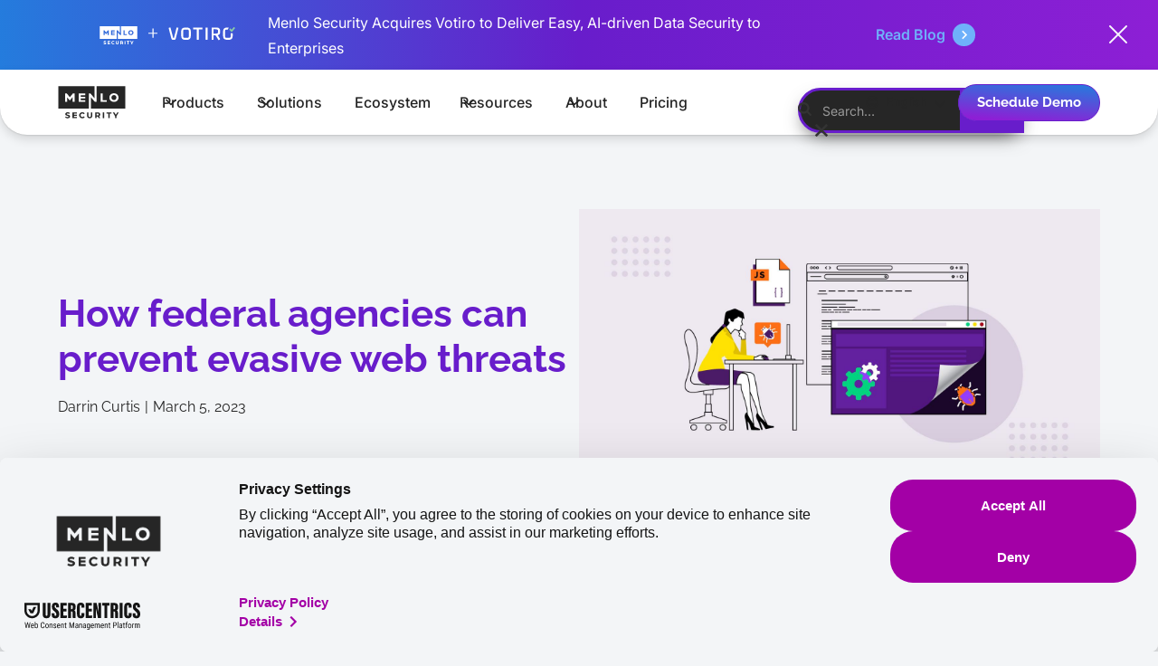

--- FILE ---
content_type: text/html
request_url: https://www.menlosecurity.com/blog/how-federal-agencies-can-prevent-evasive-web-threats
body_size: 24588
content:
<!DOCTYPE html><!-- Last Published: Tue Jan 20 2026 18:54:00 GMT+0000 (Coordinated Universal Time) --><html data-wf-domain="www.menlosecurity.com" data-wf-page="67aa7b098755a04e34035cb3" data-wf-site="67aa7b098755a04e340359b9" data-wf-intellimize-customer-id="117184709" lang="en" data-wf-collection="67aa7b098755a04e34035a35" data-wf-item-slug="how-federal-agencies-can-prevent-evasive-web-threats"><head><meta charset="utf-8"/><title>How federal agencies can prevent evasive web threats - Blog | Menlo - Blog | Menlo Security</title><link rel="alternate" hrefLang="x-default" href="https://www.menlosecurity.com/blog/how-federal-agencies-can-prevent-evasive-web-threats"/><link rel="alternate" hrefLang="en" href="https://www.menlosecurity.com/blog/how-federal-agencies-can-prevent-evasive-web-threats"/><link rel="alternate" hrefLang="ja" href="https://www.menlosecurity.com/ja-jp/blog/how-federal-agencies-can-prevent-evasive-web-threats"/><link rel="alternate" hrefLang="ko" href="https://www.menlosecurity.com/ko-kr/blog/how-federal-agencies-can-prevent-evasive-web-threats"/><link rel="alternate" hrefLang="de" href="https://www.menlosecurity.com/de-de/blog/how-federal-agencies-can-prevent-evasive-web-threats"/><meta content="2023 is going to keep federal security teams busy, starting with the CMMC. Get your security basics in order to stay safe from today’s evasive web threats." name="description"/><meta content="How federal agencies can prevent evasive web threats - Blog | Menlo - Blog | Menlo Security" property="og:title"/><meta content="2023 is going to keep federal security teams busy, starting with the CMMC. Get your security basics in order to stay safe from today’s evasive web threats." property="og:description"/><meta content="https://cdn.prod.website-files.com/67aa7b098755a04e340359e9/67aa7b098755a04e34036e79_How_federal_agencies_can_prevent_evasive_web_threats_blog.jpg" property="og:image"/><meta content="How federal agencies can prevent evasive web threats - Blog | Menlo - Blog | Menlo Security" property="twitter:title"/><meta content="2023 is going to keep federal security teams busy, starting with the CMMC. Get your security basics in order to stay safe from today’s evasive web threats." property="twitter:description"/><meta content="https://cdn.prod.website-files.com/67aa7b098755a04e340359e9/67aa7b098755a04e34036e79_How_federal_agencies_can_prevent_evasive_web_threats_blog.jpg" property="twitter:image"/><meta property="og:type" content="website"/><meta content="summary_large_image" name="twitter:card"/><meta content="width=device-width, initial-scale=1" name="viewport"/><meta content="hPYLOIbyno7xEhf_RHjjaSWkrXhRoXng9a3OcHI5HY0" name="google-site-verification"/><link href="https://cdn.prod.website-files.com/67aa7b098755a04e340359b9/css/menlo-dev-9cb97dc0de1bb7a-b2d7a6d7f88f7.shared.a196060bb.min.css" rel="stylesheet" type="text/css" integrity="sha384-oZYGC7DPQhtMmmfH7FBzOSkhQZnPQm4/7LOXdiQXFW3hxKFBAgMr97nvGfKcAjHK" crossorigin="anonymous"/><link href="https://fonts.googleapis.com" rel="preconnect"/><link href="https://fonts.gstatic.com" rel="preconnect" crossorigin="anonymous"/><script src="https://ajax.googleapis.com/ajax/libs/webfont/1.6.26/webfont.js" type="text/javascript"></script><script type="text/javascript">WebFont.load({  google: {    families: ["Vollkorn:400,400italic,700,700italic","Montserrat:100,100italic,200,200italic,300,300italic,400,400italic,500,500italic,600,600italic,700,700italic,800,800italic,900,900italic"]  }});</script><script type="text/javascript">!function(o,c){var n=c.documentElement,t=" w-mod-";n.className+=t+"js",("ontouchstart"in o||o.DocumentTouch&&c instanceof DocumentTouch)&&(n.className+=t+"touch")}(window,document);</script><link href="https://cdn.prod.website-files.com/67aa7b098755a04e340359b9/67aa7b098755a04e34035a97_MenloSecurity_Favicon_32_32.png" rel="shortcut icon" type="image/x-icon"/><link href="https://cdn.prod.website-files.com/67aa7b098755a04e340359b9/67aa7b098755a04e34035ab1_Menlo_Webclip_256.png" rel="apple-touch-icon"/><link href="https://www.menlosecurity.com/blog/how-federal-agencies-can-prevent-evasive-web-threats" rel="canonical"/><style>.anti-flicker, .anti-flicker * {visibility: hidden !important; opacity: 0 !important;}</style><style>[data-wf-hidden-variation], [data-wf-hidden-variation] * {
        display: none !important;
      }</style><script type="text/javascript">localStorage.removeItem('intellimize_opt_out_117184709'); if (localStorage.getItem('intellimize_data_tracking_type') !== 'always') { localStorage.setItem('intellimize_data_tracking_type', 'always'); }</script><script type="text/javascript">(function(e){var s={r:[]};e.wf={r:s.r,ready:t=>{s.r.push(t)}}})(window)</script><script type="text/javascript">(function(e,t,p){var n=document.documentElement,s={p:[],r:[]},u={p:s.p,r:s.r,push:function(e){s.p.push(e)},ready:function(e){s.r.push(e)}};e.intellimize=u,n.className+=" "+p,setTimeout(function(){n.className=n.className.replace(RegExp(" ?"+p),"")},t)})(window, 4000, 'anti-flicker')</script><link href="https://cdn.intellimize.co/snippet/117184709.js" rel="preload" as="script"/><script type="text/javascript">var wfClientScript=document.createElement("script");wfClientScript.src="https://cdn.intellimize.co/snippet/117184709.js",wfClientScript.async=!0,wfClientScript.onerror=function(){document.documentElement.className=document.documentElement.className.replace(RegExp(" ?anti-flicker"),"")},document.head.appendChild(wfClientScript);</script><link href="https://api.intellimize.co" rel="preconnect" crossorigin="true"/><link href="https://log.intellimize.co" rel="preconnect" crossorigin="true"/><link href="https://117184709.intellimizeio.com" rel="preconnect"/><link href="rss.xml" rel="alternate" title="RSS Feed" type="application/rss+xml"/>
<script>(function(w,d,s,l,i){w[l]=w[l]||[];w[l].push({'gtm.start':
new Date().getTime(),event:'gtm.js'});var f=d.getElementsByTagName(s)[0],
j=d.createElement(s),dl=l!='dataLayer'?'&l='+l:'';j.async=true;j.src=
'https://www.googletagmanager.com/gtm.js?id='+i+dl;f.parentNode.insertBefore(j,f);
})(window,document,'script','dataLayer','GTM-WL64MFJ');</script>

<!-- Start VWO Async SmartCode -->
<link rel="preconnect" href="https://dev.visualwebsiteoptimizer.com" />
<script type='text/javascript' id='vwoCode'>
window._vwo_code ||
(function () {
var w=window,
d=document;
var account_id=910208,
version=2.2,
settings_tolerance=2000,
hide_element='body',
hide_element_style = 'opacity:0 !important;filter:alpha(opacity=0) !important;background:none !important';
/* DO NOT EDIT BELOW THIS LINE */
if(f=!1,v=d.querySelector('#vwoCode'),cc={},-1<d.URL.indexOf('__vwo_disable__')||w._vwo_code)return;try{var e=JSON.parse(localStorage.getItem('_vwo_'+account_id+'_config'));cc=e&&'object'==typeof e?e:{}}catch(e){}function r(t){try{return decodeURIComponent(t)}catch(e){return t}}var s=function(){var e={combination:[],combinationChoose:[],split:[],exclude:[],uuid:null,consent:null,optOut:null},t=d.cookie||'';if(!t)return e;for(var n,i,o=/(?:^|;\s*)(?:(_vis_opt_exp_(\d+)_combi=([^;]*))|(_vis_opt_exp_(\d+)_combi_choose=([^;]*))|(_vis_opt_exp_(\d+)_split=([^:;]*))|(_vis_opt_exp_(\d+)_exclude=[^;]*)|(_vis_opt_out=([^;]*))|(_vwo_global_opt_out=[^;]*)|(_vwo_uuid=([^;]*))|(_vwo_consent=([^;]*)))/g;null!==(n=o.exec(t));)try{n[1]?e.combination.push({id:n[2],value:r(n[3])}):n[4]?e.combinationChoose.push({id:n[5],value:r(n[6])}):n[7]?e.split.push({id:n[8],value:r(n[9])}):n[10]?e.exclude.push({id:n[11]}):n[12]?e.optOut=r(n[13]):n[14]?e.optOut=!0:n[15]?e.uuid=r(n[16]):n[17]&&(i=r(n[18]),e.consent=i&&3<=i.length?i.substring(0,3):null)}catch(e){}return e}();function i(){var e=function(){if(w.VWO&&Array.isArray(w.VWO))for(var e=0;e<w.VWO.length;e++){var t=w.VWO[e];if(Array.isArray(t)&&('setVisitorId'===t[0]||'setSessionId'===t[0]))return!0}return!1}(),t='a='+account_id+'&u='+encodeURIComponent(w._vis_opt_url||d.URL)+'&vn='+version+'&ph=1'+('undefined'!=typeof platform?'&p='+platform:'')+'&st='+w.performance.now();e||((n=function(){var e,t=[],n={},i=w.VWO&&w.VWO.appliedCampaigns||{};for(e in i){var o=i[e]&&i[e].v;o&&(t.push(e+'-'+o+'-1'),n[e]=!0)}if(s&&s.combination)for(var r=0;r<s.combination.length;r++){var a=s.combination[r];n[a.id]||t.push(a.id+'-'+a.value)}return t.join('|')}())&&(t+='&c='+n),(n=function(){var e=[],t={};if(s&&s.combinationChoose)for(var n=0;n<s.combinationChoose.length;n++){var i=s.combinationChoose[n];e.push(i.id+'-'+i.value),t[i.id]=!0}if(s&&s.split)for(var o=0;o<s.split.length;o++)t[(i=s.split[o]).id]||e.push(i.id+'-'+i.value);return e.join('|')}())&&(t+='&cc='+n),(n=function(){var e={},t=[];if(w.VWO&&Array.isArray(w.VWO))for(var n=0;n<w.VWO.length;n++){var i=w.VWO[n];if(Array.isArray(i)&&'setVariation'===i[0]&&i[1]&&Array.isArray(i[1]))for(var o=0;o<i[1].length;o++){var r,a=i[1][o];a&&'object'==typeof a&&(r=a.e,a=a.v,r&&a&&(e[r]=a))}}for(r in e)t.push(r+'-'+e[r]);return t.join('|')}())&&(t+='&sv='+n)),s&&s.optOut&&(t+='&o='+s.optOut);var n=function(){var e=[],t={};if(s&&s.exclude)for(var n=0;n<s.exclude.length;n++){var i=s.exclude[n];t[i.id]||(e.push(i.id),t[i.id]=!0)}return e.join('|')}();return n&&(t+='&e='+n),s&&s.uuid&&(t+='&id='+s.uuid),s&&s.consent&&(t+='&consent='+s.consent),w.name&&-1<w.name.indexOf('_vis_preview')&&(t+='&pM=true'),w.VWO&&w.VWO.ed&&(t+='&ed='+w.VWO.ed),t}code={nonce:v&&v.nonce,library_tolerance:function(){return'undefined'!=typeof library_tolerance?library_tolerance:void 0},settings_tolerance:function(){return cc.sT||settings_tolerance},hide_element_style:function(){return'{'+(cc.hES||hide_element_style)+'}'},hide_element:function(){return performance.getEntriesByName('first-contentful-paint')[0]?'':'string'==typeof cc.hE?cc.hE:hide_element},getVersion:function(){return version},finish:function(e){var t;f||(f=!0,(t=d.getElementById('_vis_opt_path_hides'))&&t.parentNode.removeChild(t),e&&((new Image).src='https://dev.visualwebsiteoptimizer.com/ee.gif?a='+account_id+e))},finished:function(){return f},addScript:function(e){var t=d.createElement('script');t.type='text/javascript',e.src?t.src=e.src:t.text=e.text,v&&t.setAttribute('nonce',v.nonce),d.getElementsByTagName('head')[0].appendChild(t)},load:function(e,t){t=t||{};var n=new XMLHttpRequest;n.open('GET',e,!0),n.withCredentials=!t.dSC,n.responseType=t.responseType||'text',n.onload=function(){if(t.onloadCb)return t.onloadCb(n,e);200===n.status?_vwo_code.addScript({text:n.responseText}):_vwo_code.finish('&e=loading_failure:'+e)},n.onerror=function(){if(t.onerrorCb)return t.onerrorCb(e);_vwo_code.finish('&e=loading_failure:'+e)},n.send()},init:function(){var e,t=this.settings_tolerance();w._vwo_settings_timer=setTimeout(function(){_vwo_code.finish()},t),'body'!==this.hide_element()?(n=d.createElement('style'),e=(t=this.hide_element())?t+this.hide_element_style():'',t=d.getElementsByTagName('head')[0],n.setAttribute('id','_vis_opt_path_hides'),v&&n.setAttribute('nonce',v.nonce),n.setAttribute('type','text/css'),n.styleSheet?n.styleSheet.cssText=e:n.appendChild(d.createTextNode(e)),t.appendChild(n)):(n=d.getElementsByTagName('head')[0],(e=d.createElement('div')).style.cssText='z-index: 2147483647 !important;position: fixed !important;left: 0 !important;top: 0 !important;width: 100% !important;height: 100% !important;background: white !important;',e.setAttribute('id','_vis_opt_path_hides'),e.classList.add('_vis_hide_layer'),n.parentNode.insertBefore(e,n.nextSibling));var n='https://dev.visualwebsiteoptimizer.com/j.php?'+i();-1!==w.location.search.indexOf('_vwo_xhr')?this.addScript({src:n}):this.load(n+'&x=true',{l:1})}};w._vwo_code=code;code.init();})();
</script>
<!-- End VWO Async SmartCode -->

<script type="application/ld+json">
{
  "@context": "https://schema.org",
  "@graph": [
    {
      "@type": "Organization",
      "@id": "https://www.menlosecurity.com/#organization",
      "name": "Menlo Security",
      "url": "https://www.menlosecurity.com/",
      "logo": {
        "@type": "ImageObject",
        "url": "https://cdn.prod.website-files.com/67aa7b098755a04e340359b9/67aa7b098755a04e3403660a_Menlo_web-Logo_378px_Obsidiean.svg"
      },
      "description": "Menlo Security provides a cloud-native security platform that protects organizations from cyberattacks by isolating and eliminating threats before they reach users.",
      "address": {
        "@type": "PostalAddress",
        "streetAddress": "2570 W El Camino Real, Suite 310",
        "addressLocality": "Mountain View",
        "addressRegion": "CA",
        "postalCode": "94040",
        "addressCountry": "US"
      },
      "contactPoint": [
        {
          "@type": "ContactPoint",
          "telephone": "+1-844-636-5672",
          "contactType": "customer service",
          "areaServed": ["US", "EMEA", "APAC", "JP", "KR"],
          "availableLanguage": ["English", "Japanese", "Korean", "German"]
        }
      ],
      "sameAs": [
        "https://www.linkedin.com/company/menlo-security/",
        "https://x.com/menlosecurity?lang=en",
        "https://www.youtube.com/channel/UCN0AikN5dKnhEhmtQddAYqg"
      ]
    },
    {
      "@type": "WebSite",
      "@id": "https://www.menlosecurity.com/#website",
      "url": "https://www.menlosecurity.com/",
      "name": "Menlo Security",
      "description": "Menlo Security prevents threats from reaching users with its Isolation Core™ architecture.",
      "publisher": {
        "@id": "https://www.menlosecurity.com/#organization"
      },
       "potentialAction": {
        "@type": "SearchAction",
        "target": {
          "@type": "EntryPoint",
          "urlTemplate": "https://www.menlosecurity.com/search?query={search_term_string}"
         },
        "query-input": "required name=search_term_string"
      }
    }
  ]
}
</script>

<style>
.mktoForm { width: 100% !important; }
@media (max-width: 575px) { .mktoForm { padding: 10px 0 !important; text-align: center !important; } }
.mktoForm .mktoFormRow label { display: none; }
.mktoForm .mktoFormRow input, .mktoForm .mktoFormRow select, .mktoForm .mktoFormRow textarea { border: 1px solid #d3d3d3; width: 100% !important; color: #666; padding: 7px 17px !important; }
.mktoForm .mktoFormRow input, .mktoForm .mktoFormRow select { height: 45px !important; }
.mktoForm .mktoFormRow select { padding: 0 12px !important; }
.mktoForm .mktoFormRow textarea { height: 90px !important; }
.mktoForm .mktoFormCol { width: 50%; padding: 0 17px 0 0; }
#mktoForm_3217 .mktoFormCol, #mktoForm_3609 .mktoFormCol, .mktoForm div.mktoFormCol:only-of-type { width: 100% !important; padding: 0; }
@media (max-width: 575px) { .mktoForm .mktoFormCol { width: 100%; padding: 0; margin-bottom: 15px !important; } .mktoForm .mktoFormCol:nth-child(2) { padding: 0; } }
.mktoForm .mktoFormCol:nth-child(2) { padding: 0 0 0 17px; }
.mktoForm .mktoOffset { height: unset !important; }
.mktoForm .mktoGutter { height: 0.9em !important; }
.mktoForm .mktoFieldWrap { width: 100%; }
.mktoForm .mktoButtonRow { margin-top: 30px; }
@media (max-width: 767px), screen and (max-width: 812px) and (orientation: landscape) { .mktoForm .mktoButtonRow { margin-top: 20px; } }
.mktoForm .mktoButtonWrap { margin-left: 0 !important; }
.mktoForm .mktoButton { display: inline-block; text-align: center; text-decoration: none; border: 1px solid transparent; border-radius: 25px; -webkit-box-shadow: none; box-shadow: none; -webkit-appearance: none; -moz-appearance: none; appearance: none; font-size: 14px; font-weight: 700; line-height: 1.28; color: #fff; background: var(--swatch--vigilance-violet); padding: 15px 30px; -webkit-transition: background 0.4s, color 0.4s, border 0.4s; -o-transition: background 0.4s, color 0.4s, border 0.4s; transition: background 0.4s, color 0.4s, border 0.4s; }
.mktoForm .mktoButton:hover { background: #fff; color: var(--swatch--vigilance-violet); border: 1px solid var(--swatch--vigilance-violet); text-decoration: none; }
</style><script type="application/ld+json">
{
  "@context": "https://schema.org",
  "@type": "BlogPosting",
  "mainEntityOfPage": {
    "@type": "WebPage",
    "@id": "https://www.menlosecurity.com/blog/how-federal-agencies-can-prevent-evasive-web-threats"
  },
  "headline": "How federal agencies can prevent evasive web threats",
  "description": "2023 is going to keep federal security teams busy, starting with the CMMC. Get your security basics in order to stay safe from today’s evasive web threats.",
  "abstract": "2023 is going to keep federal security teams busy, starting with the CMMC. Get your security basics in order to stay safe from today’s evasive web threats.",
  "image": "https://cdn.prod.website-files.com/67aa7b098755a04e340359e9/67aa7b098755a04e34036e79_How_federal_agencies_can_prevent_evasive_web_threats_blog.jpg",
  "author": {
    "@type": "Person",
    "name": "Darrin Curtis"
  },
  "publisher": {
    "@type": "Organization",
    "name": "Menlo Security",
    "logo": {
      "@type": "ImageObject",
      "url": "https://cdn.prod.website-files.com/67aa7b098755a04e340359b9/67aa7b098755a04e3403660a_Menlo_web-Logo_378px_Obsidiean.svg"
    }
  },
  "datePublished": "2023-03-05T08:00:00+00:00",
  "dateModified": "2025-02-28T08:00:00+00:00"
}
</script></head><body class="body"><div class="w-embed w-iframe"><!-- Google Tag Manager (noscript) -->
<noscript><iframe src="https://www.googletagmanager.com/ns.html?id=GTM-WL64MFJ"
height="0" width="0" style="display:none;visibility:hidden"></iframe></noscript>
<!-- End Google Tag Manager (noscript) --></div><div class="purple_top-bar-wrapper"><div class="top-promo-bar-padding"><div class="top-promo---container-default w-container"><div class="top-promo-bar-flex-h"><div class="top-promo-bar-left"><div class="promo-bar-text-left-01"><img src="https://cdn.prod.website-files.com/67aa7b098755a04e340359b9/67b8c96005ef9b36b11c8b76_Menlo%2BVotiro_Lockup.svg" loading="lazy" alt="Menlo+Votiro_Logo Lockup" class="image-114"/><div class="promo-bar-text-block-02">Menlo Security Acquires Votiro to Deliver Easy, AI-driven Data Security to Enterprises</div></div><a data-w-id="58bdc8ab-b8b8-4e76-760a-d47335d8cceb" data-wf-native-id-path="57f315a7-15ba-3ede-8dcc-0d97bd80feb7:9a22d08d-9c39-071d-1180-36ba08fbc9af:58bdc8ab-b8b8-4e76-760a-d47335d8cceb" data-wf-ao-click-engagement-tracking="true" data-wf-element-id="58bdc8ab-b8b8-4e76-760a-d47335d8cceb" data-wf-component-context="%5B%7B%22componentId%22%3A%223a248a85-52b7-4b3a-8271-4c38d6e091cc%22%2C%22instanceId%22%3A%2257f315a7-15ba-3ede-8dcc-0d97bd80feb7%22%7D%2C%7B%22componentId%22%3A%2258bdc8ab-b8b8-4e76-760a-d47335d8cceb%22%2C%22instanceId%22%3A%229a22d08d-9c39-071d-1180-36ba08fbc9af%22%7D%5D" href="/blog/menlo-security-acquires-votiro" class="link-block-orange-circle-arrow w-inline-block"><div class="mc-link-block-text-neaural-blue">Read Blog<br/></div><img src="https://cdn.prod.website-files.com/67aa7b098755a04e340359b9/67aa7b098755a04e34035a0a_Menlo_circle-arrow%E2%80%94Transparent.svg" loading="lazy" height="" alt="" class="menlo-light-blue-circle-arrow-icon"/><div class="menlo_nav_cta_01"></div></a></div></div></div><div data-w-id="3a248a85-52b7-4b3a-8271-4c38d6e091d8" class="promo-banner_close-div promo-banner-close"><img src="https://cdn.prod.website-files.com/67aa7b098755a04e340359b9/67aa7b098755a04e34036039_icon-rounded-close-icon.svg" alt="Icon Rounded Closed - BRIX Templates" class="top-bar-promo---icon-small-hover-2"/></div></div></div><div fs-scrolldisable-element="smart-nav" data-animation="default" data-collapse="medium" data-duration="400" data-easing="ease-in-out-quad" data-easing2="ease-in-out-quad" role="banner" class="menlo_navbar_01_component main-nav-bar w-nav"><div class="menlo-navbar2_container"><a href="/?r=0" data-wf-native-id-path="14312328-480e-108e-1cd0-cf563b573416:195576ce-f3ca-a387-9535-109e8a00733e" data-wf-ao-click-engagement-tracking="true" data-wf-element-id="195576ce-f3ca-a387-9535-109e8a00733e" data-wf-component-context="%5B%7B%22componentId%22%3A%22195576ce-f3ca-a387-9535-109e8a00733c%22%2C%22instanceId%22%3A%2214312328-480e-108e-1cd0-cf563b573416%22%7D%5D" class="menlo-navbar2_logo-link-2 w-nav-brand"><img data-w-id="195576ce-f3ca-a387-9535-109e8a00733f" loading="lazy" alt="Menlo Security Logo" src="https://cdn.prod.website-files.com/67aa7b098755a04e340359b9/67aa7b098755a04e3403660a_Menlo_web-Logo_378px_Obsidiean.svg" class="sentinel-ag-navbar2_logo"/></a><nav role="navigation" class="menlo-navbar2_menu w-nav-menu"><div class="ms-navbar2_menu-left"><div data-delay="200" data-hover="true" data-w-id="195576ce-f3ca-a387-9535-109e8a007342" class="ms-navbar2_menu-dropdown w-dropdown"><div data-wf-native-id-path="14312328-480e-108e-1cd0-cf563b573416:195576ce-f3ca-a387-9535-109e8a007343" data-wf-ao-click-engagement-tracking="true" data-wf-element-id="195576ce-f3ca-a387-9535-109e8a007343" data-wf-component-context="%5B%7B%22componentId%22%3A%22195576ce-f3ca-a387-9535-109e8a00733c%22%2C%22instanceId%22%3A%2214312328-480e-108e-1cd0-cf563b573416%22%7D%5D" class="navbar1_dropdown-toggle w-dropdown-toggle"><div class="navbar-main-text-box">Products</div><div class="dropdown-carrot-icon_01 w-embed"><svg width="20" height="20" viewBox="0 0 20 20" fill="none" xmlns="http://www.w3.org/2000/svg">
<path d="M5 7.5L10 12.5L15 7.5" stroke="currentColor" stroke-width="1.67" stroke-linecap="round" stroke-linejoin="round"/>
</svg></div></div><nav class="navbar1_dropdown-list w-dropdown-list"><a data-wf-native-id-path="14312328-480e-108e-1cd0-cf563b573416:195576ce-f3ca-a387-9535-109e8a00734e" data-wf-ao-click-engagement-tracking="true" data-wf-element-id="195576ce-f3ca-a387-9535-109e8a00734e" data-wf-component-context="%5B%7B%22componentId%22%3A%22195576ce-f3ca-a387-9535-109e8a00733c%22%2C%22instanceId%22%3A%2214312328-480e-108e-1cd0-cf563b573416%22%7D%5D" href="/product" class="menlo-navbar1_dropdown-link w-inline-block"><div class="navigation_sub-menu-text">Product Overview</div></a><a data-wf-native-id-path="14312328-480e-108e-1cd0-cf563b573416:c12c02a1-8b0b-168c-bad4-5bf92be60378" data-wf-ao-click-engagement-tracking="true" data-wf-element-id="c12c02a1-8b0b-168c-bad4-5bf92be60378" data-wf-component-context="%5B%7B%22componentId%22%3A%22195576ce-f3ca-a387-9535-109e8a00733c%22%2C%22instanceId%22%3A%2214312328-480e-108e-1cd0-cf563b573416%22%7D%5D" href="/product/file-security" class="menlo-navbar1_dropdown-link w-inline-block"><div class="navigation_sub-menu-text">File Security</div></a><a data-wf-native-id-path="14312328-480e-108e-1cd0-cf563b573416:195576ce-f3ca-a387-9535-109e8a007351" data-wf-ao-click-engagement-tracking="true" data-wf-element-id="195576ce-f3ca-a387-9535-109e8a007351" data-wf-component-context="%5B%7B%22componentId%22%3A%22195576ce-f3ca-a387-9535-109e8a00733c%22%2C%22instanceId%22%3A%2214312328-480e-108e-1cd0-cf563b573416%22%7D%5D" href="/product/remote-access" class="menlo-navbar1_dropdown-link w-inline-block"><div class="navigation_sub-menu-text">Remote Access</div></a><a data-wf-native-id-path="14312328-480e-108e-1cd0-cf563b573416:7f418763-b685-ba76-d2df-46af08fa3289" data-wf-ao-click-engagement-tracking="true" data-wf-element-id="7f418763-b685-ba76-d2df-46af08fa3289" data-wf-component-context="%5B%7B%22componentId%22%3A%22195576ce-f3ca-a387-9535-109e8a00733c%22%2C%22instanceId%22%3A%2214312328-480e-108e-1cd0-cf563b573416%22%7D%5D" href="/product/secure-enterprise-browser" class="menlo-navbar1_dropdown-link w-inline-block"><div class="navigation_sub-menu-text">Secure Enterprise Browser</div></a><a data-wf-native-id-path="14312328-480e-108e-1cd0-cf563b573416:70ae3193-7d3f-d2d1-cc4b-fa10a10e9a6c" data-wf-ao-click-engagement-tracking="true" data-wf-element-id="70ae3193-7d3f-d2d1-cc4b-fa10a10e9a6c" data-wf-component-context="%5B%7B%22componentId%22%3A%22195576ce-f3ca-a387-9535-109e8a00733c%22%2C%22instanceId%22%3A%2214312328-480e-108e-1cd0-cf563b573416%22%7D%5D" href="/product/threat-prevention" class="menlo-navbar1_dropdown-link w-inline-block"><div class="navigation_sub-menu-text">Threat Prevention</div></a><a data-wf-native-id-path="14312328-480e-108e-1cd0-cf563b573416:60be6673-a5a3-58b9-d5fb-fe9d4c09d897" data-wf-ao-click-engagement-tracking="true" data-wf-element-id="60be6673-a5a3-58b9-d5fb-fe9d4c09d897" data-wf-component-context="%5B%7B%22componentId%22%3A%22195576ce-f3ca-a387-9535-109e8a00733c%22%2C%22instanceId%22%3A%2214312328-480e-108e-1cd0-cf563b573416%22%7D%5D" href="/demo/product-tours" class="menlo-navbar1_dropdown-link w-inline-block"><div class="navigation_sub-menu-text">Tours and Demos</div></a></nav></div><div data-delay="200" data-hover="true" data-w-id="195576ce-f3ca-a387-9535-109e8a00737b" class="ms-navbar2_menu-dropdown w-dropdown"><div data-wf-native-id-path="14312328-480e-108e-1cd0-cf563b573416:195576ce-f3ca-a387-9535-109e8a00737c" data-wf-ao-click-engagement-tracking="true" data-wf-element-id="195576ce-f3ca-a387-9535-109e8a00737c" data-wf-component-context="%5B%7B%22componentId%22%3A%22195576ce-f3ca-a387-9535-109e8a00733c%22%2C%22instanceId%22%3A%2214312328-480e-108e-1cd0-cf563b573416%22%7D%5D" class="navbar1_dropdown-toggle w-dropdown-toggle"><div class="navbar-main-text-box">Solutions</div><div class="dropdown-carrot-icon_01 w-embed"><svg width="20" height="20" viewBox="0 0 20 20" fill="none" xmlns="http://www.w3.org/2000/svg">
<path d="M5 7.5L10 12.5L15 7.5" stroke="currentColor" stroke-width="1.67" stroke-linecap="round" stroke-linejoin="round"/>
</svg></div></div><nav class="navbar1_dropdown-list w-dropdown-list"><a data-wf-native-id-path="14312328-480e-108e-1cd0-cf563b573416:195576ce-f3ca-a387-9535-109e8a007387" data-wf-ao-click-engagement-tracking="true" data-wf-element-id="195576ce-f3ca-a387-9535-109e8a007387" data-wf-component-context="%5B%7B%22componentId%22%3A%22195576ce-f3ca-a387-9535-109e8a00733c%22%2C%22instanceId%22%3A%2214312328-480e-108e-1cd0-cf563b573416%22%7D%5D" href="/solution/browser-sse" class="menlo-navbar1_dropdown-link w-inline-block"><div class="navigation_sub-menu-text">Browser SSE</div></a><a data-wf-native-id-path="14312328-480e-108e-1cd0-cf563b573416:195576ce-f3ca-a387-9535-109e8a007390" data-wf-ao-click-engagement-tracking="true" data-wf-element-id="195576ce-f3ca-a387-9535-109e8a007390" data-wf-component-context="%5B%7B%22componentId%22%3A%22195576ce-f3ca-a387-9535-109e8a00733c%22%2C%22instanceId%22%3A%2214312328-480e-108e-1cd0-cf563b573416%22%7D%5D" href="/solution/browsing-visibility" class="menlo-navbar1_dropdown-link w-inline-block"><div class="navigation_sub-menu-text">Browsing Visibility</div></a><a data-wf-native-id-path="14312328-480e-108e-1cd0-cf563b573416:b43d3534-0c15-b2c0-8b96-e62cf8821bd3" data-wf-ao-click-engagement-tracking="true" data-wf-element-id="b43d3534-0c15-b2c0-8b96-e62cf8821bd3" data-wf-component-context="%5B%7B%22componentId%22%3A%22195576ce-f3ca-a387-9535-109e8a00733c%22%2C%22instanceId%22%3A%2214312328-480e-108e-1cd0-cf563b573416%22%7D%5D" href="/solution/byod-security" class="menlo-navbar1_dropdown-link w-inline-block"><div class="navigation_sub-menu-text">BYOD Security</div></a><a data-wf-native-id-path="14312328-480e-108e-1cd0-cf563b573416:e5a8827e-62a1-9474-a2d3-6e653f726514" data-wf-ao-click-engagement-tracking="true" data-wf-element-id="e5a8827e-62a1-9474-a2d3-6e653f726514" data-wf-component-context="%5B%7B%22componentId%22%3A%22195576ce-f3ca-a387-9535-109e8a00733c%22%2C%22instanceId%22%3A%2214312328-480e-108e-1cd0-cf563b573416%22%7D%5D" href="/solution/file-security-capabilities" class="menlo-navbar1_dropdown-link w-inline-block"><div class="navigation_sub-menu-text">File Security Capabilities</div></a><a data-wf-native-id-path="14312328-480e-108e-1cd0-cf563b573416:b14662ee-d4c3-0f37-6057-ff465963d5a7" data-wf-ao-click-engagement-tracking="true" data-wf-element-id="b14662ee-d4c3-0f37-6057-ff465963d5a7" data-wf-component-context="%5B%7B%22componentId%22%3A%22195576ce-f3ca-a387-9535-109e8a00733c%22%2C%22instanceId%22%3A%2214312328-480e-108e-1cd0-cf563b573416%22%7D%5D" href="/solution/compliance-solutions" class="menlo-navbar1_dropdown-link w-inline-block"><div class="navigation_sub-menu-text">Compliance Solutions</div></a><a data-wf-native-id-path="14312328-480e-108e-1cd0-cf563b573416:401e0964-fb4a-ea88-a496-48de2529efc7" data-wf-ao-click-engagement-tracking="true" data-wf-element-id="401e0964-fb4a-ea88-a496-48de2529efc7" data-wf-component-context="%5B%7B%22componentId%22%3A%22195576ce-f3ca-a387-9535-109e8a00733c%22%2C%22instanceId%22%3A%2214312328-480e-108e-1cd0-cf563b573416%22%7D%5D" href="/solution/evasive-ransomware" class="menlo-navbar1_dropdown-link w-inline-block"><div class="navigation_sub-menu-text">Evasive Ransomware</div></a><a data-wf-native-id-path="14312328-480e-108e-1cd0-cf563b573416:195576ce-f3ca-a387-9535-109e8a00738d" data-wf-ao-click-engagement-tracking="true" data-wf-element-id="195576ce-f3ca-a387-9535-109e8a00738d" data-wf-component-context="%5B%7B%22componentId%22%3A%22195576ce-f3ca-a387-9535-109e8a00733c%22%2C%22instanceId%22%3A%2214312328-480e-108e-1cd0-cf563b573416%22%7D%5D" href="/solution/generative-ai" class="menlo-navbar1_dropdown-link w-inline-block"><div class="navigation_sub-menu-text">Generative AI</div></a><a data-wf-native-id-path="14312328-480e-108e-1cd0-cf563b573416:195576ce-f3ca-a387-9535-109e8a00738a" data-wf-ao-click-engagement-tracking="true" data-wf-element-id="195576ce-f3ca-a387-9535-109e8a00738a" data-wf-component-context="%5B%7B%22componentId%22%3A%22195576ce-f3ca-a387-9535-109e8a00733c%22%2C%22instanceId%22%3A%2214312328-480e-108e-1cd0-cf563b573416%22%7D%5D" href="/solution/securing-federal-agencies" class="menlo-navbar1_dropdown-link w-inline-block"><div class="navigation_sub-menu-text">Securing Federal Agencies</div></a><a data-wf-native-id-path="14312328-480e-108e-1cd0-cf563b573416:195576ce-f3ca-a387-9535-109e8a007384" data-wf-ao-click-engagement-tracking="true" data-wf-element-id="195576ce-f3ca-a387-9535-109e8a007384" data-wf-component-context="%5B%7B%22componentId%22%3A%22195576ce-f3ca-a387-9535-109e8a00733c%22%2C%22instanceId%22%3A%2214312328-480e-108e-1cd0-cf563b573416%22%7D%5D" href="/solution/vdi-reduction" class="menlo-navbar1_dropdown-link w-inline-block"><div class="navigation_sub-menu-text">VDI Reduction</div></a><a data-wf-native-id-path="14312328-480e-108e-1cd0-cf563b573416:3a0c1bee-d12a-34e3-a632-448a6bba26b3" data-wf-ao-click-engagement-tracking="true" data-wf-element-id="3a0c1bee-d12a-34e3-a632-448a6bba26b3" data-wf-component-context="%5B%7B%22componentId%22%3A%22195576ce-f3ca-a387-9535-109e8a00733c%22%2C%22instanceId%22%3A%2214312328-480e-108e-1cd0-cf563b573416%22%7D%5D" href="/solution/vpn-replacement" class="menlo-navbar1_dropdown-link w-inline-block"><div class="navigation_sub-menu-text">VPN Replacement</div></a><a data-wf-native-id-path="14312328-480e-108e-1cd0-cf563b573416:195576ce-f3ca-a387-9535-109e8a007381" data-wf-ao-click-engagement-tracking="true" data-wf-element-id="195576ce-f3ca-a387-9535-109e8a007381" data-wf-component-context="%5B%7B%22componentId%22%3A%22195576ce-f3ca-a387-9535-109e8a00733c%22%2C%22instanceId%22%3A%2214312328-480e-108e-1cd0-cf563b573416%22%7D%5D" href="/solution/zero-trust-access" class="menlo-navbar1_dropdown-link w-inline-block"><div class="navigation_sub-menu-text">Zero Trust Access</div></a><a data-wf-native-id-path="14312328-480e-108e-1cd0-cf563b573416:889cb8e9-075a-66c4-2ebf-1b4f420418a6" data-wf-ao-click-engagement-tracking="true" data-wf-element-id="889cb8e9-075a-66c4-2ebf-1b4f420418a6" data-wf-component-context="%5B%7B%22componentId%22%3A%22195576ce-f3ca-a387-9535-109e8a00733c%22%2C%22instanceId%22%3A%2214312328-480e-108e-1cd0-cf563b573416%22%7D%5D" href="/solution/zero-day-phishing" class="menlo-navbar1_dropdown-link w-inline-block"><div class="navigation_sub-menu-text">Zero Day Phishing </div></a></nav></div><a href="/menlo-security-google-cloud" data-wf-native-id-path="14312328-480e-108e-1cd0-cf563b573416:48c91d27-d38e-5227-a0aa-15abf73fff4e" data-wf-ao-click-engagement-tracking="true" data-wf-element-id="48c91d27-d38e-5227-a0aa-15abf73fff4e" data-wf-component-context="%5B%7B%22componentId%22%3A%22195576ce-f3ca-a387-9535-109e8a00733c%22%2C%22instanceId%22%3A%2214312328-480e-108e-1cd0-cf563b573416%22%7D%5D" class="sentinel-navbar2_link w-nav-link">Ecosystem</a><div data-delay="200" data-hover="true" data-w-id="fff59d2c-7381-ea01-be1a-cb16d31e2704" class="ms-navbar2_menu-dropdown w-dropdown"><div data-wf-native-id-path="14312328-480e-108e-1cd0-cf563b573416:fff59d2c-7381-ea01-be1a-cb16d31e2705" data-wf-ao-click-engagement-tracking="true" data-wf-element-id="fff59d2c-7381-ea01-be1a-cb16d31e2705" data-wf-component-context="%5B%7B%22componentId%22%3A%22195576ce-f3ca-a387-9535-109e8a00733c%22%2C%22instanceId%22%3A%2214312328-480e-108e-1cd0-cf563b573416%22%7D%5D" class="navbar1_dropdown-toggle w-dropdown-toggle"><div class="navbar-main-text-box">Resources</div><div class="dropdown-carrot-icon_01 w-embed"><svg width="20" height="20" viewBox="0 0 20 20" fill="none" xmlns="http://www.w3.org/2000/svg">
<path d="M5 7.5L10 12.5L15 7.5" stroke="currentColor" stroke-width="1.67" stroke-linecap="round" stroke-linejoin="round"/>
</svg></div></div><nav class="navbar1_dropdown-list w-dropdown-list"><a data-wf-native-id-path="14312328-480e-108e-1cd0-cf563b573416:1cf0e8a4-7bcb-5cb8-5f66-7e3a90b125cf" data-wf-ao-click-engagement-tracking="true" data-wf-element-id="1cf0e8a4-7bcb-5cb8-5f66-7e3a90b125cf" data-wf-component-context="%5B%7B%22componentId%22%3A%22195576ce-f3ca-a387-9535-109e8a00733c%22%2C%22instanceId%22%3A%2214312328-480e-108e-1cd0-cf563b573416%22%7D%5D" href="/blog" class="menlo-navbar1_dropdown-link w-inline-block"><div class="navigation_sub-menu-text">Blog</div></a><a data-wf-native-id-path="14312328-480e-108e-1cd0-cf563b573416:d4bec012-1d46-34fa-d9bc-241af835421f" data-wf-ao-click-engagement-tracking="true" data-wf-element-id="d4bec012-1d46-34fa-d9bc-241af835421f" data-wf-component-context="%5B%7B%22componentId%22%3A%22195576ce-f3ca-a387-9535-109e8a00733c%22%2C%22instanceId%22%3A%2214312328-480e-108e-1cd0-cf563b573416%22%7D%5D" href="/about/menlo-labs" class="menlo-navbar1_dropdown-link w-inline-block"><div class="navigation_sub-menu-text">Menlo Labs</div></a><a data-wf-native-id-path="14312328-480e-108e-1cd0-cf563b573416:81375428-ed76-ee98-40f0-15635eeb074c" data-wf-ao-click-engagement-tracking="true" data-wf-element-id="81375428-ed76-ee98-40f0-15635eeb074c" data-wf-component-context="%5B%7B%22componentId%22%3A%22195576ce-f3ca-a387-9535-109e8a00733c%22%2C%22instanceId%22%3A%2214312328-480e-108e-1cd0-cf563b573416%22%7D%5D" href="/resources?type=On-Demand+Webinar" class="menlo-navbar1_dropdown-link w-inline-block"><div class="navigation_sub-menu-text">On-Demand Webinars</div></a><a data-wf-native-id-path="14312328-480e-108e-1cd0-cf563b573416:4f055434-8904-c932-6595-35b7633d029a" data-wf-ao-click-engagement-tracking="true" data-wf-element-id="4f055434-8904-c932-6595-35b7633d029a" data-wf-component-context="%5B%7B%22componentId%22%3A%22195576ce-f3ca-a387-9535-109e8a00733c%22%2C%22instanceId%22%3A%2214312328-480e-108e-1cd0-cf563b573416%22%7D%5D" href="/resources" class="menlo-navbar1_dropdown-link w-inline-block"><div class="navigation_sub-menu-text">Resource Library</div></a><a data-wf-native-id-path="14312328-480e-108e-1cd0-cf563b573416:9f7c1b72-b21c-d73f-96f5-aa2a33ac3cae" data-wf-ao-click-engagement-tracking="true" data-wf-element-id="9f7c1b72-b21c-d73f-96f5-aa2a33ac3cae" data-wf-component-context="%5B%7B%22componentId%22%3A%22195576ce-f3ca-a387-9535-109e8a00733c%22%2C%22instanceId%22%3A%2214312328-480e-108e-1cd0-cf563b573416%22%7D%5D" href="/tools/vdi-roi-calculator" class="menlo-navbar1_dropdown-link w-inline-block"><div class="navigation_sub-menu-text">VDI Savings Calculator</div></a><a data-wf-native-id-path="14312328-480e-108e-1cd0-cf563b573416:0a98885c-bcf8-7212-8db6-c1371aaff62b" data-wf-ao-click-engagement-tracking="true" data-wf-element-id="0a98885c-bcf8-7212-8db6-c1371aaff62b" data-wf-component-context="%5B%7B%22componentId%22%3A%22195576ce-f3ca-a387-9535-109e8a00733c%22%2C%22instanceId%22%3A%2214312328-480e-108e-1cd0-cf563b573416%22%7D%5D" href="/events" class="menlo-navbar1_dropdown-link w-inline-block"><div class="navigation_sub-menu-text">Webinars and Events</div></a></nav></div><div data-delay="200" data-hover="true" data-w-id="195576ce-f3ca-a387-9535-109e8a007393" class="ms-navbar2_menu-dropdown w-dropdown"><div data-wf-native-id-path="14312328-480e-108e-1cd0-cf563b573416:195576ce-f3ca-a387-9535-109e8a007394" data-wf-ao-click-engagement-tracking="true" data-wf-element-id="195576ce-f3ca-a387-9535-109e8a007394" data-wf-component-context="%5B%7B%22componentId%22%3A%22195576ce-f3ca-a387-9535-109e8a00733c%22%2C%22instanceId%22%3A%2214312328-480e-108e-1cd0-cf563b573416%22%7D%5D" class="navbar1_dropdown-toggle w-dropdown-toggle"><div class="navbar-main-text-box">About</div><div class="dropdown-carrot-icon_01 w-embed"><svg width="20" height="20" viewBox="0 0 20 20" fill="none" xmlns="http://www.w3.org/2000/svg">
<path d="M5 7.5L10 12.5L15 7.5" stroke="currentColor" stroke-width="1.67" stroke-linecap="round" stroke-linejoin="round"/>
</svg></div></div><nav class="navbar1_dropdown-list w-dropdown-list"><a data-wf-native-id-path="14312328-480e-108e-1cd0-cf563b573416:195576ce-f3ca-a387-9535-109e8a007399" data-wf-ao-click-engagement-tracking="true" data-wf-element-id="195576ce-f3ca-a387-9535-109e8a007399" data-wf-component-context="%5B%7B%22componentId%22%3A%22195576ce-f3ca-a387-9535-109e8a00733c%22%2C%22instanceId%22%3A%2214312328-480e-108e-1cd0-cf563b573416%22%7D%5D" href="/about" class="menlo-navbar1_dropdown-link w-inline-block"><div class="navigation_sub-menu-text">About Us</div></a><a data-wf-native-id-path="14312328-480e-108e-1cd0-cf563b573416:0dec8dee-28c0-6a9b-c618-3f3f56be4286" data-wf-ao-click-engagement-tracking="true" data-wf-element-id="0dec8dee-28c0-6a9b-c618-3f3f56be4286" data-wf-component-context="%5B%7B%22componentId%22%3A%22195576ce-f3ca-a387-9535-109e8a00733c%22%2C%22instanceId%22%3A%2214312328-480e-108e-1cd0-cf563b573416%22%7D%5D" href="https://jobs.ashbyhq.com/menlosecurity" target="_blank" class="menlo-navbar1_dropdown-link w-inline-block"><div class="navigation_sub-menu-text">Careers</div></a><a data-wf-native-id-path="14312328-480e-108e-1cd0-cf563b573416:195576ce-f3ca-a387-9535-109e8a0073ae" data-wf-ao-click-engagement-tracking="true" data-wf-element-id="195576ce-f3ca-a387-9535-109e8a0073ae" data-wf-component-context="%5B%7B%22componentId%22%3A%22195576ce-f3ca-a387-9535-109e8a00733c%22%2C%22instanceId%22%3A%2214312328-480e-108e-1cd0-cf563b573416%22%7D%5D" href="/contact" class="menlo-navbar1_dropdown-link w-inline-block"><div class="navigation_sub-menu-text">Contact Us</div></a><a data-wf-native-id-path="14312328-480e-108e-1cd0-cf563b573416:195576ce-f3ca-a387-9535-109e8a00739f" data-wf-ao-click-engagement-tracking="true" data-wf-element-id="195576ce-f3ca-a387-9535-109e8a00739f" data-wf-component-context="%5B%7B%22componentId%22%3A%22195576ce-f3ca-a387-9535-109e8a00733c%22%2C%22instanceId%22%3A%2214312328-480e-108e-1cd0-cf563b573416%22%7D%5D" href="/customers" class="menlo-navbar1_dropdown-link w-inline-block"><div class="navigation_sub-menu-text">Customers</div></a><a data-wf-native-id-path="14312328-480e-108e-1cd0-cf563b573416:195576ce-f3ca-a387-9535-109e8a00739c" data-wf-ao-click-engagement-tracking="true" data-wf-element-id="195576ce-f3ca-a387-9535-109e8a00739c" data-wf-component-context="%5B%7B%22componentId%22%3A%22195576ce-f3ca-a387-9535-109e8a00733c%22%2C%22instanceId%22%3A%2214312328-480e-108e-1cd0-cf563b573416%22%7D%5D" href="/about/leadership" class="menlo-navbar1_dropdown-link w-inline-block"><div class="navigation_sub-menu-text">Leadership</div></a><a data-wf-native-id-path="14312328-480e-108e-1cd0-cf563b573416:cdf69286-2171-49b5-83ba-939d0d53ff07" data-wf-ao-click-engagement-tracking="true" data-wf-element-id="cdf69286-2171-49b5-83ba-939d0d53ff07" data-wf-component-context="%5B%7B%22componentId%22%3A%22195576ce-f3ca-a387-9535-109e8a00733c%22%2C%22instanceId%22%3A%2214312328-480e-108e-1cd0-cf563b573416%22%7D%5D" href="/about/life-at-menlo" class="menlo-navbar1_dropdown-link w-inline-block"><div class="navigation_sub-menu-text">Life at Menlo</div></a><a data-wf-native-id-path="14312328-480e-108e-1cd0-cf563b573416:195576ce-f3ca-a387-9535-109e8a0073ab" data-wf-ao-click-engagement-tracking="true" data-wf-element-id="195576ce-f3ca-a387-9535-109e8a0073ab" data-wf-component-context="%5B%7B%22componentId%22%3A%22195576ce-f3ca-a387-9535-109e8a00733c%22%2C%22instanceId%22%3A%2214312328-480e-108e-1cd0-cf563b573416%22%7D%5D" href="/about/news" class="menlo-navbar1_dropdown-link w-inline-block"><div class="navigation_sub-menu-text">News</div></a><a data-wf-native-id-path="14312328-480e-108e-1cd0-cf563b573416:195576ce-f3ca-a387-9535-109e8a0073a5" data-wf-ao-click-engagement-tracking="true" data-wf-element-id="195576ce-f3ca-a387-9535-109e8a0073a5" data-wf-component-context="%5B%7B%22componentId%22%3A%22195576ce-f3ca-a387-9535-109e8a00733c%22%2C%22instanceId%22%3A%2214312328-480e-108e-1cd0-cf563b573416%22%7D%5D" href="/about/partners" class="menlo-navbar1_dropdown-link w-inline-block"><div class="navigation_sub-menu-text">Partners / Resellers</div></a><a data-wf-native-id-path="14312328-480e-108e-1cd0-cf563b573416:8481c16e-80a8-55bc-aba7-e6c3e5a07c87" data-wf-ao-click-engagement-tracking="true" data-wf-element-id="8481c16e-80a8-55bc-aba7-e6c3e5a07c87" data-wf-component-context="%5B%7B%22componentId%22%3A%22195576ce-f3ca-a387-9535-109e8a00733c%22%2C%22instanceId%22%3A%2214312328-480e-108e-1cd0-cf563b573416%22%7D%5D" href="/about/press-releases" class="menlo-navbar1_dropdown-link w-inline-block"><div class="navigation_sub-menu-text">Press</div></a><a data-wf-native-id-path="14312328-480e-108e-1cd0-cf563b573416:195576ce-f3ca-a387-9535-109e8a0073b1" data-wf-ao-click-engagement-tracking="true" data-wf-element-id="195576ce-f3ca-a387-9535-109e8a0073b1" data-wf-component-context="%5B%7B%22componentId%22%3A%22195576ce-f3ca-a387-9535-109e8a00733c%22%2C%22instanceId%22%3A%2214312328-480e-108e-1cd0-cf563b573416%22%7D%5D" href="/customers/support" class="menlo-navbar1_dropdown-link w-inline-block"><div class="navigation_sub-menu-text">Support</div></a><a data-wf-native-id-path="14312328-480e-108e-1cd0-cf563b573416:195576ce-f3ca-a387-9535-109e8a0073a8" data-wf-ao-click-engagement-tracking="true" data-wf-element-id="195576ce-f3ca-a387-9535-109e8a0073a8" data-wf-component-context="%5B%7B%22componentId%22%3A%22195576ce-f3ca-a387-9535-109e8a00733c%22%2C%22instanceId%22%3A%2214312328-480e-108e-1cd0-cf563b573416%22%7D%5D" href="/about/partners/technology-partners" class="menlo-navbar1_dropdown-link w-inline-block"><div class="navigation_sub-menu-text">Tech Partners</div></a><a data-wf-native-id-path="14312328-480e-108e-1cd0-cf563b573416:195576ce-f3ca-a387-9535-109e8a0073b4" data-wf-ao-click-engagement-tracking="true" data-wf-element-id="195576ce-f3ca-a387-9535-109e8a0073b4" data-wf-component-context="%5B%7B%22componentId%22%3A%22195576ce-f3ca-a387-9535-109e8a00733c%22%2C%22instanceId%22%3A%2214312328-480e-108e-1cd0-cf563b573416%22%7D%5D" href="https://app.vanta.com/menlosecurity.com/trust/1wex2ncj4qnhvo9p19xxna" target="_blank" class="menlo-navbar1_dropdown-link w-inline-block"><div class="navigation_sub-menu-text">Trust Center</div></a></nav></div><a href="/pricing" data-wf-native-id-path="14312328-480e-108e-1cd0-cf563b573416:195576ce-f3ca-a387-9535-109e8a0073b7" data-wf-ao-click-engagement-tracking="true" data-wf-element-id="195576ce-f3ca-a387-9535-109e8a0073b7" data-wf-component-context="%5B%7B%22componentId%22%3A%22195576ce-f3ca-a387-9535-109e8a00733c%22%2C%22instanceId%22%3A%2214312328-480e-108e-1cd0-cf563b573416%22%7D%5D" class="sentinel-navbar2_link w-nav-link">Pricing</a></div><div class="sentinel-navbar2_menu-right"><div class="search-form-wrapper-2"><form action="/search" data-w-id="9099b0f5-7461-fe8e-35f9-d931c06ad522" class="search-form w-form"><input class="search-input w-input" maxlength="256" name="query" placeholder="Search…" type="search" id="search" required=""/><input type="submit" class="search-button w-button" value=""/></form><div class="div-block-454"><div data-w-id="195576ce-f3ca-a387-9535-109e8a0073bd" class="open-icon"><img alt="Search icon" src="https://cdn.prod.website-files.com/673fcac2120ca84d583cbaa2/673fcac2120ca84d583cbb18_magnifying-glass%20(2).svg" class="search-icon"/></div><div data-w-id="195576ce-f3ca-a387-9535-109e8a0073bf" class="close-icon"><img alt="Close icon" src="https://cdn.prod.website-files.com/67aa7b098755a04e340359b9/67aa7b098755a04e34036243_Black%20Close%20X.svg" class="x-icon"/></div></div></div><div class="locales-wrapper w-locales-list"><div data-delay="0" data-hover="true" class="dropdown-5 w-dropdown"><div data-wf-native-id-path="14312328-480e-108e-1cd0-cf563b573416:195576ce-f3ca-a387-9535-109e8a0073c6" data-wf-ao-click-engagement-tracking="true" data-wf-element-id="195576ce-f3ca-a387-9535-109e8a0073c6" data-wf-component-context="%5B%7B%22componentId%22%3A%22195576ce-f3ca-a387-9535-109e8a00733c%22%2C%22instanceId%22%3A%2214312328-480e-108e-1cd0-cf563b573416%22%7D%5D" class="dropdown-toggle w-dropdown-toggle"><div class="current-language-shown"><div class="f-icon-regular w-embed"><svg xmlns="http://www.w3.org/2000/svg" width="16" height="16" viewBox="0 0 16 16" fill="none">
<path d="M7.9935 1.33331C4.3135 1.33331 1.3335 4.31998 1.3335 7.99998C1.3335 11.68 4.3135 14.6666 7.9935 14.6666C11.6802 14.6666 14.6668 11.68 14.6668 7.99998C14.6668 4.31998 11.6802 1.33331 7.9935 1.33331ZM12.6135 5.33331H10.6468C10.4335 4.49998 10.1268 3.69998 9.72683 2.95998C10.9535 3.37998 11.9735 4.23331 12.6135 5.33331ZM8.00016 2.69331C8.5535 3.49331 8.98683 4.37998 9.2735 5.33331H6.72683C7.0135 4.37998 7.44683 3.49331 8.00016 2.69331ZM2.84016 9.33331C2.7335 8.90665 2.66683 8.45998 2.66683 7.99998C2.66683 7.53998 2.7335 7.09331 2.84016 6.66665H5.0935C5.04016 7.10665 5.00016 7.54665 5.00016 7.99998C5.00016 8.45331 5.04016 8.89331 5.0935 9.33331H2.84016ZM3.38683 10.6666H5.3535C5.56683 11.5 5.8735 12.3 6.2735 13.04C5.04683 12.62 4.02683 11.7733 3.38683 10.6666ZM5.3535 5.33331H3.38683C4.02683 4.22665 5.04683 3.37998 6.2735 2.95998C5.8735 3.69998 5.56683 4.49998 5.3535 5.33331ZM8.00016 13.3066C7.44683 12.5066 7.0135 11.62 6.72683 10.6666H9.2735C8.98683 11.62 8.5535 12.5066 8.00016 13.3066ZM9.56016 9.33331H6.44016C6.38016 8.89331 6.3335 8.45331 6.3335 7.99998C6.3335 7.54665 6.38016 7.09998 6.44016 6.66665H9.56016C9.62016 7.09998 9.66683 7.54665 9.66683 7.99998C9.66683 8.45331 9.62016 8.89331 9.56016 9.33331ZM9.72683 13.04C10.1268 12.3 10.4335 11.5 10.6468 10.6666H12.6135C11.9735 11.7666 10.9535 12.62 9.72683 13.04ZM10.9068 9.33331C10.9602 8.89331 11.0002 8.45331 11.0002 7.99998C11.0002 7.54665 10.9602 7.10665 10.9068 6.66665H13.1602C13.2668 7.09331 13.3335 7.53998 13.3335 7.99998C13.3335 8.45998 13.2668 8.90665 13.1602 9.33331H10.9068Z" fill="currentColor"/>
</svg></div><div class="lamguage-text">English</div><div class="language-arrow w-icon-dropdown-toggle"></div><div class="language-arrow-2 w-embed"><svg width="20" height="20" viewBox="0 0 20 20" fill="none" xmlns="http://www.w3.org/2000/svg">
<path d="M5 7.5L10 12.5L15 7.5" stroke="currentColor" stroke-width="1.67" stroke-linecap="round" stroke-linejoin="round"/>
</svg></div></div></div><nav class="dropdown-list-2 w-dropdown-list"><div role="list" class="w-locales-items"><div role="listitem" class="w-locales-item"><a hreflang="en" data-wf-native-id-path="14312328-480e-108e-1cd0-cf563b573416:195576ce-f3ca-a387-9535-109e8a0073cf_instance-0" data-wf-ao-click-engagement-tracking="true" data-wf-element-id="195576ce-f3ca-a387-9535-109e8a0073cf" data-wf-component-context="%5B%7B%22componentId%22%3A%22195576ce-f3ca-a387-9535-109e8a00733c%22%2C%22instanceId%22%3A%2214312328-480e-108e-1cd0-cf563b573416%22%7D%5D" href="/blog/how-federal-agencies-can-prevent-evasive-web-threats" aria-current="page" class="ms-language-select w--current">English</a></div><div role="listitem" class="w-locales-item"><a hreflang="ja" data-wf-native-id-path="14312328-480e-108e-1cd0-cf563b573416:195576ce-f3ca-a387-9535-109e8a0073cf_instance-1" data-wf-ao-click-engagement-tracking="true" data-wf-element-id="195576ce-f3ca-a387-9535-109e8a0073cf" data-wf-component-context="%5B%7B%22componentId%22%3A%22195576ce-f3ca-a387-9535-109e8a00733c%22%2C%22instanceId%22%3A%2214312328-480e-108e-1cd0-cf563b573416%22%7D%5D" href="/ja-jp/blog/how-federal-agencies-can-prevent-evasive-web-threats" class="ms-language-select">日本語</a></div><div role="listitem" class="w-locales-item"><a hreflang="ko" data-wf-native-id-path="14312328-480e-108e-1cd0-cf563b573416:195576ce-f3ca-a387-9535-109e8a0073cf_instance-2" data-wf-ao-click-engagement-tracking="true" data-wf-element-id="195576ce-f3ca-a387-9535-109e8a0073cf" data-wf-component-context="%5B%7B%22componentId%22%3A%22195576ce-f3ca-a387-9535-109e8a00733c%22%2C%22instanceId%22%3A%2214312328-480e-108e-1cd0-cf563b573416%22%7D%5D" href="/ko-kr/blog/how-federal-agencies-can-prevent-evasive-web-threats" class="ms-language-select">한국어</a></div><div role="listitem" class="w-locales-item"><a hreflang="de" data-wf-native-id-path="14312328-480e-108e-1cd0-cf563b573416:195576ce-f3ca-a387-9535-109e8a0073cf_instance-3" data-wf-ao-click-engagement-tracking="true" data-wf-element-id="195576ce-f3ca-a387-9535-109e8a0073cf" data-wf-component-context="%5B%7B%22componentId%22%3A%22195576ce-f3ca-a387-9535-109e8a00733c%22%2C%22instanceId%22%3A%2214312328-480e-108e-1cd0-cf563b573416%22%7D%5D" href="/de-de/blog/how-federal-agencies-can-prevent-evasive-web-threats" class="ms-language-select">Deutsch</a></div></div></nav></div></div><a data-wf-native-id-path="14312328-480e-108e-1cd0-cf563b573416:195576ce-f3ca-a387-9535-109e8a0073ba" data-wf-ao-click-engagement-tracking="true" data-wf-element-id="195576ce-f3ca-a387-9535-109e8a0073ba" data-wf-component-context="%5B%7B%22componentId%22%3A%22195576ce-f3ca-a387-9535-109e8a00733c%22%2C%22instanceId%22%3A%2214312328-480e-108e-1cd0-cf563b573416%22%7D%5D" href="/demo" class="button_gradient-02 w-button">Schedule Demo</a></div></nav><div class="menlo-navbar2_menu-button w-nav-button"><div class="menlo-menu3-icon-2"><div class="menlo-menu-icon_line-top"></div><div class="menlo-menu-icon_line-middle"><div class="sentinel-menu-icon_line-middle-inner"></div></div><div class="menlo-menu-icon_line-bottom-3"></div></div></div></div></div><section class="spacing-all"><div class="div-block"><div class="blog-header-info-wrapper"><h1 class="blog_h1">How federal agencies can prevent evasive web threats</h1><div class="blog-header-info-wrapper"><div itemprop="author" itemscope="itemscope" itemtype="https://schema.org/Person"><div class="blog-header-info">Darrin Curtis</div></div><div class="blog-pipe-seperator blog-header-info">|</div><div class="blog-header-info">March 5, 2023</div></div></div><div class="div-block-279"><img alt="" loading="lazy" src="https://cdn.prod.website-files.com/67aa7b098755a04e340359e9/67aa7b098755a04e34036e79_How_federal_agencies_can_prevent_evasive_web_threats_blog.jpg" sizes="100vw" srcset="https://cdn.prod.website-files.com/67aa7b098755a04e340359e9/67aa7b098755a04e34036e79_How_federal_agencies_can_prevent_evasive_web_threats_blog-p-500.jpg 500w, https://cdn.prod.website-files.com/67aa7b098755a04e340359e9/67aa7b098755a04e34036e79_How_federal_agencies_can_prevent_evasive_web_threats_blog-p-800.jpg 800w, https://cdn.prod.website-files.com/67aa7b098755a04e340359e9/67aa7b098755a04e34036e79_How_federal_agencies_can_prevent_evasive_web_threats_blog-p-1080.jpg 1080w, https://cdn.prod.website-files.com/67aa7b098755a04e340359e9/67aa7b098755a04e34036e79_How_federal_agencies_can_prevent_evasive_web_threats_blog-p-1600.jpg 1600w, https://cdn.prod.website-files.com/67aa7b098755a04e340359e9/67aa7b098755a04e34036e79_How_federal_agencies_can_prevent_evasive_web_threats_blog.jpg 1664w"/></div></div><div class="div-block-357"><div class="div-block-284-2"><div class="blog-post-wrapper"><div class="blog_rich_text w-richtext"><p>2023 is shaping up to be a transformative year for security teams in the federal government. Regulations, such as the <a href="https://dodcio.defense.gov/CMMC/" target="_blank" data-wf-native-id-path="e1dff9ae-ba79-965f-ee5a-4d9c2d0d94b2" data-wf-ao-click-engagement-tracking="true" data-wf-element-id="e1dff9ae-ba79-965f-ee5a-4d9c2d0d94b2">Cybersecurity Maturity Model Certification (CMMC)</a> that requires agencies to better authenticate remote access for employees and civilian contractors, are a step in the right direction. But these new security controls will likely require a bit of a rethink in how federal agencies secure an expanding threat surface.</p><p>As security teams refocus already-stretched IT resources to tackle certification of these new regulations in the next several months, they can’t neglect basic cybersecurity foundations. This is especially critical given the proliferation of today’s <a href="/blog/too-hot-to-handle-why-modern-work-has-given-rise-to-heat-attacks" data-wf-native-id-path="81881912-1b68-9b44-6c76-69f9dbfb1100" data-wf-ao-click-engagement-tracking="true" data-wf-element-id="81881912-1b68-9b44-6c76-69f9dbfb1100">Highly Evasive Adaptive Threats (HEAT)</a> that target web browsers and employ techniques to evade multiple layers of detection in current security stacks–including firewalls, Secure Web Gateways (SWGs), sandbox analysis, URL Reputation, and phishing detection. Often delivered through the web, attackers leverage HEAT attacks to gain initial access to the network and ultimately download malware or compromise credentials, which in many cases <a href="https://info.menlosecurity.com/How-hybrid-work-fuels-ransomware-attacks-ebook.html" data-wf-native-id-path="eeb67724-16a0-29f0-2673-800062947b62" data-wf-ao-click-engagement-tracking="true" data-wf-element-id="eeb67724-16a0-29f0-2673-800062947b62">leads to ransomware</a> and other attacks.</p><p>As efforts continue around CMMC and other regulations, it will be equally important to proactively and automatically protect users from these web-based attacks by implementing basic, common sense protection capabilities. The peace of mind that comes with a strong security strategy will allow more resources to be directed toward these transformative re-architecture projects without putting the agency at increased risk.</p><h2>Federal agencies remain a tempting target for web-based attacks</h2><p>The combination of limited resources and expanding threat surfaces due to digital transformation, hybrid work and a higher percentage of contractors make federal agencies extremely vulnerable to attacks. Malicious actors will no doubt be looking to exploit federal agencies using highly-sophisticated techniques that have been designed to evade traditional security tools used by federal agencies. Targeting the browser where most work is done today allows threat actors to gain initial access to an end device and lay in wait before spreading through the network in search of more tempting targets.</p><p>We recently conducted a browser penetration test for a large federal agency and found that despite using two well-respected next-generation security solutions from top vendors, malicious activity was running rampant across the network after attackers gained initial access through the browser. It’s clear that relying on the detect-and-respond approach is not sufficient. Today’s evasive threats move much faster than legacy security systems, and can even deliver their payload within seconds of the initial breach. Once a threat is detected, it’s already too late. The damage has been done.</p><h2>Adding a protective layer on top of the existing security stack</h2><p>The only way to protect the organization from these threats is to layer in prevention capabilities on top of the existing security stack. This additional security layer stops events from happening in the first place. And if the browser is breached, you have the monitoring in place to quickly cut it off. Having your bases covered allows you to focus on other things–such as meeting CMMC requirements.</p><p>But not all protection is created equal. Three things to look for in a security solution that protects federal agencies from today’s HEAT attacks include:</p><h3>1. Protection from the unknown</h3><p>Threat intelligence is important, giving organizations up-to-date information about the latest threats and trends in the cybersecurity landscape. But threat intelligence is limited. As soon as a new security control is developed, attackers quickly find a way around it. So what works today, won’t necessarily work tomorrow, or even an hour from now. Federal cybersecurity teams need to protect users from unknown threats in addition to known threats. Traditional security technology like URL filtering is insufficient. Our internal research shows that 30 to 50 percent of web-based threats originate from uncategorized websites and don’t show up on white and black lists.</p><h3>2. Scales across the web</h3><p>The web is essential to getting work done today, and threats can emerge from compromised websites, SaaS platforms, cloud infrastructure and other web-based platforms. Social engineering can even weaponize users’ social media, personal banking or other online services as an attack vector to gain access to their endpoint. Federal cybersecurity teams need to find a prevention tool that scales across all web traffic–including email, websites, SaaS platforms and private applications.</p><h3>3. Doesn’t impact productivity</h3><p>Government employees–especially remote workers–need unrestricted access to online resources. Accessibility or performance issues can impact productivity and prevent work from getting done. Any prevention solution needs to preserve the native user experience. No new browsers to learn. No lag in performance. No pixelated content. No disabled features like cut/paste and print. Your users need to be safe, but you can’t cut them off from large swaths of the Internet. The web needs to act like… well, the web.</p><h2>Getting back to basics</h2><p>Federal agencies will have their hands full with the new CMMC regulations going into effect this year, and it’s imperative that security teams have a FedRAMP Authorized Partner who will eliminate the web as a source of risk, so you can focus your time and energy on handling this security stack re-architecture as seamlessly as possible. Making sure you are able to prevent HEAT attacks from making their initial access through the browser through a preventative and automated approach frees up the necessary resources.</p></div><div class="w-condition-invisible w-dyn-bind-empty w-video w-embed"></div><div class="div-block-285-2"><div class="div-block-286-2"><div class="blog-tag-head">Blog Category</div><div class="w-layout-hflex"><div class="collection-list-wrapper w-dyn-list"><div role="list" class="w-dyn-items"><div role="listitem" class="tag-list w-dyn-item"><a data-wf-native-id-path="697ede1a-83bd-bc48-977a-641069ec2a53_instance-0" data-wf-ao-click-engagement-tracking="true" data-wf-element-id="697ede1a-83bd-bc48-977a-641069ec2a53" data-wf-cms-context="%5B%7B%22collectionId%22%3A%2267aa7b098755a04e34035a58%22%2C%22itemId%22%3A%2267aa7b098755a04e34036cbf%22%7D%5D" href="/blog-categories/cybersecurity-strategy">Cybersecurity Strategy</a><div class="comma">, </div></div></div></div></div></div><div class="div-block-287-2"><div class="blog-tag-head">Tagged</div><div class="w-layout-hflex flex-block-2-2"><div class="collection-list-wrapper-2 w-dyn-list"><div role="list" class="w-dyn-items"><div role="listitem" class="tag-list w-dyn-item"><a data-wf-native-id-path="11963d9d-836b-0429-0580-042768bc0ad1_instance-0" data-wf-ao-click-engagement-tracking="true" data-wf-element-id="11963d9d-836b-0429-0580-042768bc0ad1" data-wf-cms-context="%5B%7B%22collectionId%22%3A%2267aa7b098755a04e34035a7a%22%2C%22itemId%22%3A%2267aa7b098755a04e34036ce9%22%7D%5D" href="/blog-tags/federal-government" class="link">Federal Government</a><div class="comma">, </div></div><div role="listitem" class="tag-list w-dyn-item"><a data-wf-native-id-path="11963d9d-836b-0429-0580-042768bc0ad1_instance-1" data-wf-ao-click-engagement-tracking="true" data-wf-element-id="11963d9d-836b-0429-0580-042768bc0ad1" data-wf-cms-context="%5B%7B%22collectionId%22%3A%2267aa7b098755a04e34035a7a%22%2C%22itemId%22%3A%2267aa7b098755a04e34036d1c%22%7D%5D" href="/blog-tags/heat" class="link">HEAT</a><div class="comma">, </div></div><div role="listitem" class="tag-list w-dyn-item"><a data-wf-native-id-path="11963d9d-836b-0429-0580-042768bc0ad1_instance-2" data-wf-ao-click-engagement-tracking="true" data-wf-element-id="11963d9d-836b-0429-0580-042768bc0ad1" data-wf-cms-context="%5B%7B%22collectionId%22%3A%2267aa7b098755a04e34035a7a%22%2C%22itemId%22%3A%2267aa7b098755a04e34036cd8%22%7D%5D" href="/blog-tags/zero-trust" class="link">Zero Trust</a><div class="comma">, </div></div></div></div></div></div></div></div><div class="div-block-370"><p class="leadership-company-name">Menlo Security</p><img src="https://cdn.prod.website-files.com/67aa7b098755a04e340359b9/67aa7b098755a04e34035ad4_menlo-logo-new.webp" loading="lazy" alt="menlo security logo"/></div><div class="blog-post-share"><div class="share-blog-article-header">Share this article</div><a id="linkedin-button" data-wf-native-id-path="600d4587-ed21-7b0d-064c-23734aaf6902" data-wf-ao-click-engagement-tracking="true" data-wf-element-id="600d4587-ed21-7b0d-064c-23734aaf6902" href="#" class="blog-social-icon w-inline-block"><img src="https://cdn.prod.website-files.com/67aa7b098755a04e340359b9/67aa7b098755a04e34035a4a_LinkedIn_white_line_icon.svg" loading="lazy" alt="linkedin logo" class="blog-social-img"/></a><a id="twitter-button" data-wf-native-id-path="b853c86f-e61e-f25b-6419-14403c058a52" data-wf-ao-click-engagement-tracking="true" data-wf-element-id="b853c86f-e61e-f25b-6419-14403c058a52" href="#" class="blog-social-icon w-inline-block"><img src="https://cdn.prod.website-files.com/67aa7b098755a04e340359b9/67aa7b098755a04e34035a28_Twitter_X_white_line_icon.svg" loading="lazy" alt="twitter/x logo" class="blog-social-img"/></a><a id="email-button" data-wf-native-id-path="64d8ae44-1caf-4f7e-687a-3cf9be785e37" data-wf-ao-click-engagement-tracking="true" data-wf-element-id="64d8ae44-1caf-4f7e-687a-3cf9be785e37" href="#" class="blog-social-icon w-inline-block"><img src="https://cdn.prod.website-files.com/67aa7b098755a04e340359b9/67aa7b098755a04e34035d7b_email_white_line_icon.svg" loading="lazy" alt="Social share icon via eMail
" class="blog-social-img"/></a><div class="w-dyn-list"><div role="list" class="w-dyn-items"><div role="listitem" class="blog-featured-resource-wrapper w-dyn-item"><div class="share-blog-article-header second-header">Recommended for you:</div><a data-w-id="dadf5813-4a76-1fc1-791e-69584e7d39db" data-wf-native-id-path="dadf5813-4a76-1fc1-791e-69584e7d39db_instance-0" data-wf-ao-click-engagement-tracking="true" data-wf-element-id="dadf5813-4a76-1fc1-791e-69584e7d39db" data-wf-cms-context="%5B%7B%22collectionId%22%3A%2267aa7b098755a04e34035ac0%22%2C%22itemId%22%3A%22695fe55ae005809056ce4842%22%7D%5D" href="/resources/browser-threat-prevention-in-the-world-of-ai" class="blog-featured-resource w-inline-block"><img src="https://cdn.prod.website-files.com/67aa7b098755a04e340359e9/695fe5bce17c510245adf2ec_Browser%20Threat%20Prevention%20in%20the%20World%20of%20AI_speakersI_webinar_Social.jpg" loading="lazy" alt="" sizes="100vw" srcset="https://cdn.prod.website-files.com/67aa7b098755a04e340359e9/695fe5bce17c510245adf2ec_Browser%20Threat%20Prevention%20in%20the%20World%20of%20AI_speakersI_webinar_Social-p-500.jpg 500w, https://cdn.prod.website-files.com/67aa7b098755a04e340359e9/695fe5bce17c510245adf2ec_Browser%20Threat%20Prevention%20in%20the%20World%20of%20AI_speakersI_webinar_Social-p-800.jpg 800w, https://cdn.prod.website-files.com/67aa7b098755a04e340359e9/695fe5bce17c510245adf2ec_Browser%20Threat%20Prevention%20in%20the%20World%20of%20AI_speakersI_webinar_Social-p-1080.jpg 1080w, https://cdn.prod.website-files.com/67aa7b098755a04e340359e9/695fe5bce17c510245adf2ec_Browser%20Threat%20Prevention%20in%20the%20World%20of%20AI_speakersI_webinar_Social.jpg 1200w" class="blog-featured-resource-image"/><div><div class="blog-featured-resource-title">Browser Threat Prevention in the World of AI</div><div class="w-embed"><div class="blog-featured-resource-desc-link"><div>View On-Demand Webinar</div><img src="https://cdn.prod.website-files.com/6536e5317bf92f62050c3585/6569c1ab2800036a4d82da3e_Menlo_circle-arrow%E2%80%94Orange.svg" loading="lazy" alt="" class="blog-featured-resource-arrow"></div></div></div></a></div></div></div></div></div></div><div class="related-blog-post-wrapper"><h2 class="related-blog-posts-title">Explore Related Blog Posts</h2><div><div class="blog-archive-collection-wrapper w-dyn-list"><div role="list" class="blog-archive-collection w-dyn-items w-row"><div role="listitem" class="blog-archive-item w-dyn-item w-col w-col-4"><a data-wf-native-id-path="c41c4527-a159-77bd-17c9-6f7e65020ecf_instance-0" data-wf-ao-click-engagement-tracking="true" data-wf-element-id="c41c4527-a159-77bd-17c9-6f7e65020ecf" data-wf-cms-context="%5B%7B%22collectionId%22%3A%2267aa7b098755a04e34035a35%22%2C%22itemId%22%3A%22696aa4f0d9f82e549eacaeb7%22%7D%5D" href="/blog/navigating-the-secure-enterprise-browsing-landscape-insights-from-analysts" class="blog-archive-link-block blog-article-archive-item w-inline-block"><img src="https://cdn.prod.website-files.com/67aa7b098755a04e340359e9/696aa89abf1dea9fddd34772_Navigating%20the%20Secure%20Enterprise%20Browsing%20Landscape%20Blog%20copy.jpg" loading="lazy" alt="" sizes="(max-width: 767px) 96vw, (max-width: 991px) 31vw, (max-width: 1919px) 32vw, 33vw" srcset="https://cdn.prod.website-files.com/67aa7b098755a04e340359e9/696aa89abf1dea9fddd34772_Navigating%20the%20Secure%20Enterprise%20Browsing%20Landscape%20Blog%20copy-p-500.jpg 500w, https://cdn.prod.website-files.com/67aa7b098755a04e340359e9/696aa89abf1dea9fddd34772_Navigating%20the%20Secure%20Enterprise%20Browsing%20Landscape%20Blog%20copy-p-800.jpg 800w, https://cdn.prod.website-files.com/67aa7b098755a04e340359e9/696aa89abf1dea9fddd34772_Navigating%20the%20Secure%20Enterprise%20Browsing%20Landscape%20Blog%20copy-p-1080.jpg 1080w, https://cdn.prod.website-files.com/67aa7b098755a04e340359e9/696aa89abf1dea9fddd34772_Navigating%20the%20Secure%20Enterprise%20Browsing%20Landscape%20Blog%20copy-p-1600.jpg 1600w, https://cdn.prod.website-files.com/67aa7b098755a04e340359e9/696aa89abf1dea9fddd34772_Navigating%20the%20Secure%20Enterprise%20Browsing%20Landscape%20Blog%20copy.jpg 1664w"/><div class="blog-article-archive-title-box"><h3 class="blog-archive-listing-h">Navigating the Secure Enterprise Browsing Landscape Blog: Insights from Analysts</h3><div class="blog-archive-date">January 16, 2026</div></div></a></div><div role="listitem" class="blog-archive-item w-dyn-item w-col w-col-4"><a data-wf-native-id-path="c41c4527-a159-77bd-17c9-6f7e65020ecf_instance-1" data-wf-ao-click-engagement-tracking="true" data-wf-element-id="c41c4527-a159-77bd-17c9-6f7e65020ecf" data-wf-cms-context="%5B%7B%22collectionId%22%3A%2267aa7b098755a04e34035a35%22%2C%22itemId%22%3A%22695c2dfee1db3766b1e5d88e%22%7D%5D" href="/blog/predictions-for-2026-why-ai-agents-are-the-new-insider-threat" class="blog-archive-link-block blog-article-archive-item w-inline-block"><img src="https://cdn.prod.website-files.com/67aa7b098755a04e340359e9/695c33b98989be3bbb3970e1_Predictions%20for%202026_Blog.jpg" loading="lazy" alt="" sizes="(max-width: 767px) 96vw, (max-width: 991px) 31vw, (max-width: 1919px) 32vw, 33vw" srcset="https://cdn.prod.website-files.com/67aa7b098755a04e340359e9/695c33b98989be3bbb3970e1_Predictions%20for%202026_Blog-p-500.jpg 500w, https://cdn.prod.website-files.com/67aa7b098755a04e340359e9/695c33b98989be3bbb3970e1_Predictions%20for%202026_Blog-p-800.jpg 800w, https://cdn.prod.website-files.com/67aa7b098755a04e340359e9/695c33b98989be3bbb3970e1_Predictions%20for%202026_Blog-p-1080.jpg 1080w, https://cdn.prod.website-files.com/67aa7b098755a04e340359e9/695c33b98989be3bbb3970e1_Predictions%20for%202026_Blog-p-1600.jpg 1600w, https://cdn.prod.website-files.com/67aa7b098755a04e340359e9/695c33b98989be3bbb3970e1_Predictions%20for%202026_Blog.jpg 1664w"/><div class="blog-article-archive-title-box"><h3 class="blog-archive-listing-h">Predictions for 2026: Why AI Agents Are the New Insider Threat </h3><div class="blog-archive-date">January 6, 2026</div></div></a></div><div role="listitem" class="blog-archive-item w-dyn-item w-col w-col-4"><a data-wf-native-id-path="c41c4527-a159-77bd-17c9-6f7e65020ecf_instance-2" data-wf-ao-click-engagement-tracking="true" data-wf-element-id="c41c4527-a159-77bd-17c9-6f7e65020ecf" data-wf-cms-context="%5B%7B%22collectionId%22%3A%2267aa7b098755a04e34035a35%22%2C%22itemId%22%3A%2269337a3ac09891f78b95a694%22%7D%5D" href="/blog/reframing-file-security-why-cdr-is-the-next-core-category" class="blog-archive-link-block blog-article-archive-item w-inline-block"><img src="https://cdn.prod.website-files.com/67aa7b098755a04e340359e9/6937257bbff67d0ccc4fe91f_Reframing_File_Security-BLOG.jpg" loading="lazy" alt="" sizes="(max-width: 767px) 96vw, (max-width: 991px) 31vw, (max-width: 1919px) 32vw, 33vw" srcset="https://cdn.prod.website-files.com/67aa7b098755a04e340359e9/6937257bbff67d0ccc4fe91f_Reframing_File_Security-BLOG-p-500.jpg 500w, https://cdn.prod.website-files.com/67aa7b098755a04e340359e9/6937257bbff67d0ccc4fe91f_Reframing_File_Security-BLOG-p-800.jpg 800w, https://cdn.prod.website-files.com/67aa7b098755a04e340359e9/6937257bbff67d0ccc4fe91f_Reframing_File_Security-BLOG-p-1080.jpg 1080w, https://cdn.prod.website-files.com/67aa7b098755a04e340359e9/6937257bbff67d0ccc4fe91f_Reframing_File_Security-BLOG-p-1600.jpg 1600w, https://cdn.prod.website-files.com/67aa7b098755a04e340359e9/6937257bbff67d0ccc4fe91f_Reframing_File_Security-BLOG.jpg 1664w"/><div class="blog-article-archive-title-box"><h3 class="blog-archive-listing-h">Reframing File Security: Why CDR Is the Next Core Category</h3><div class="blog-archive-date">December 9, 2025</div></div></a></div></div></div></div></div></section><section id="Contact-Us" class="form-fill"><div class="footer_form_div"><div class="lattice-footer"></div></div><div class="w-layout-blockcontainer container-8 w-container"><div class="contact_us_from"><div class="contact-footer-text-block"><h2 class="pr-listing-text-spacing">See Menlo in Action</h2><p class="paragraph-84">Make any browser a secure enterprise browser</p></div><div class="contact-footer-form"><div class="w-embed w-script"><script src="//info.menlosecurity.com/js/forms2/js/forms2.min.js"></script> 
<form id="mktoForm_3217"></form> 
<script>MktoForms2.loadForm("//info.menlosecurity.com", "281-OWV-899", 3217);</script></div></div></div></div></section><footer class="new-menlo-footer"><section class="learnmore"><div class="div-learn-more"><div class="div-learn-more-02"><div class="footer_cta-text"><div class="text-block-87">Take the Next Step</div></div><div id="w-node-_1cfb0eec-7d98-d061-6cea-033cb9fc24ea-b0723918" class="w-layout-layout quick-stack-17 wf-layout-layout"><div class="w-layout-cell cell-33"><a data-wf-native-id-path="f2dc69a3-7cae-6e46-6694-e3455c3b0fab:cda6abb0-9bda-6025-e6d2-99f682753746" data-wf-ao-click-engagement-tracking="true" data-wf-element-id="cda6abb0-9bda-6025-e6d2-99f682753746" data-wf-component-context="%5B%7B%22componentId%22%3A%22e7ec8bf2-f3db-1040-5fbd-2e90b0723918%22%2C%22instanceId%22%3A%22f2dc69a3-7cae-6e46-6694-e3455c3b0fab%22%7D%5D" href="/contact" class="button_clear_outline-2-2 footer w-button">Contact Us</a></div><div class="w-layout-cell cell-34"><a data-wf-native-id-path="f2dc69a3-7cae-6e46-6694-e3455c3b0fab:9a40c577-2189-61a1-0a42-601cff425f7b" data-wf-ao-click-engagement-tracking="true" data-wf-element-id="9a40c577-2189-61a1-0a42-601cff425f7b" data-wf-component-context="%5B%7B%22componentId%22%3A%22e7ec8bf2-f3db-1040-5fbd-2e90b0723918%22%2C%22instanceId%22%3A%22f2dc69a3-7cae-6e46-6694-e3455c3b0fab%22%7D%5D" href="/demo" class="button_clear_outline-2-2 footer w-button">Schedule a Demo</a></div><div class="w-layout-cell cell-35"><a data-wf-native-id-path="f2dc69a3-7cae-6e46-6694-e3455c3b0fab:bc5eed59-4b89-ec09-efc7-bfed2b719dd9" data-wf-ao-click-engagement-tracking="true" data-wf-element-id="bc5eed59-4b89-ec09-efc7-bfed2b719dd9" data-wf-component-context="%5B%7B%22componentId%22%3A%22e7ec8bf2-f3db-1040-5fbd-2e90b0723918%22%2C%22instanceId%22%3A%22f2dc69a3-7cae-6e46-6694-e3455c3b0fab%22%7D%5D" href="/pricing" class="button_clear_outline-2-2 footer w-button">See Pricing</a></div></div></div></div></section><footer class="ms-footer-section"><div class="ms-container-footer"><div id="w-node-a1d04218-8b09-ee55-3cbd-a6c5482c74de-b0723918" class="w-layout-layout footer-quick-stack wf-layout-layout"><div class="w-layout-cell footer-cell_01"><div class="stacked_footer_div-01"><div class="ms-footer-category-resources">Products</div><a data-wf-native-id-path="f2dc69a3-7cae-6e46-6694-e3455c3b0fab:acac25c1-2986-e546-64a2-1d48e859c604" data-wf-ao-click-engagement-tracking="true" data-wf-element-id="acac25c1-2986-e546-64a2-1d48e859c604" data-wf-component-context="%5B%7B%22componentId%22%3A%22e7ec8bf2-f3db-1040-5fbd-2e90b0723918%22%2C%22instanceId%22%3A%22f2dc69a3-7cae-6e46-6694-e3455c3b0fab%22%7D%5D" href="/product/browsing-forensics" class="ms-resourrce-link">Browsing Forensics</a><a data-wf-native-id-path="f2dc69a3-7cae-6e46-6694-e3455c3b0fab:7842d22a-d85d-873f-bffe-136130f20d9a" data-wf-ao-click-engagement-tracking="true" data-wf-element-id="7842d22a-d85d-873f-bffe-136130f20d9a" data-wf-component-context="%5B%7B%22componentId%22%3A%22e7ec8bf2-f3db-1040-5fbd-2e90b0723918%22%2C%22instanceId%22%3A%22f2dc69a3-7cae-6e46-6694-e3455c3b0fab%22%7D%5D" href="/product/data-loss-prevention" class="ms-resourrce-link">Data Loss Prevention</a><a data-wf-native-id-path="f2dc69a3-7cae-6e46-6694-e3455c3b0fab:58b5854d-56b6-37b4-4f05-5871141821cd" data-wf-ao-click-engagement-tracking="true" data-wf-element-id="58b5854d-56b6-37b4-4f05-5871141821cd" data-wf-component-context="%5B%7B%22componentId%22%3A%22e7ec8bf2-f3db-1040-5fbd-2e90b0723918%22%2C%22instanceId%22%3A%22f2dc69a3-7cae-6e46-6694-e3455c3b0fab%22%7D%5D" href="/product/file-security" class="ms-resourrce-link">File Security</a><a href="/product/remote-access" data-wf-native-id-path="f2dc69a3-7cae-6e46-6694-e3455c3b0fab:a1d04218-8b09-ee55-3cbd-a6c5482c74e7" data-wf-ao-click-engagement-tracking="true" data-wf-element-id="a1d04218-8b09-ee55-3cbd-a6c5482c74e7" data-wf-component-context="%5B%7B%22componentId%22%3A%22e7ec8bf2-f3db-1040-5fbd-2e90b0723918%22%2C%22instanceId%22%3A%22f2dc69a3-7cae-6e46-6694-e3455c3b0fab%22%7D%5D" class="ms-resourrce-link">Remote Access</a><a data-wf-native-id-path="f2dc69a3-7cae-6e46-6694-e3455c3b0fab:ec6833d1-0d82-4ed8-cbb3-9adcb5c54547" data-wf-ao-click-engagement-tracking="true" data-wf-element-id="ec6833d1-0d82-4ed8-cbb3-9adcb5c54547" data-wf-component-context="%5B%7B%22componentId%22%3A%22e7ec8bf2-f3db-1040-5fbd-2e90b0723918%22%2C%22instanceId%22%3A%22f2dc69a3-7cae-6e46-6694-e3455c3b0fab%22%7D%5D" href="/product/remote-browser-isolation" class="ms-resourrce-link">Remote Browser Isolation</a><a data-wf-native-id-path="f2dc69a3-7cae-6e46-6694-e3455c3b0fab:a1d04218-8b09-ee55-3cbd-a6c5482c74e3" data-wf-ao-click-engagement-tracking="true" data-wf-element-id="a1d04218-8b09-ee55-3cbd-a6c5482c74e3" data-wf-component-context="%5B%7B%22componentId%22%3A%22e7ec8bf2-f3db-1040-5fbd-2e90b0723918%22%2C%22instanceId%22%3A%22f2dc69a3-7cae-6e46-6694-e3455c3b0fab%22%7D%5D" href="/product/secure-enterprise-browser" class="ms-resourrce-link">Secure Enterprise Browser</a><a href="/product/threat-prevention" data-wf-native-id-path="f2dc69a3-7cae-6e46-6694-e3455c3b0fab:a1d04218-8b09-ee55-3cbd-a6c5482c74e5" data-wf-ao-click-engagement-tracking="true" data-wf-element-id="a1d04218-8b09-ee55-3cbd-a6c5482c74e5" data-wf-component-context="%5B%7B%22componentId%22%3A%22e7ec8bf2-f3db-1040-5fbd-2e90b0723918%22%2C%22instanceId%22%3A%22f2dc69a3-7cae-6e46-6694-e3455c3b0fab%22%7D%5D" class="ms-resourrce-link">Threat Prevention</a></div><div class="stacked_footer_div-01"><div class="ms-footer-category-resources"><strong>Solutions</strong></div><a href="/solution/browser-sse" data-wf-native-id-path="f2dc69a3-7cae-6e46-6694-e3455c3b0fab:e5e5e3a1-4d4c-c999-53c8-6df7e4d56cd3" data-wf-ao-click-engagement-tracking="true" data-wf-element-id="e5e5e3a1-4d4c-c999-53c8-6df7e4d56cd3" data-wf-component-context="%5B%7B%22componentId%22%3A%22e7ec8bf2-f3db-1040-5fbd-2e90b0723918%22%2C%22instanceId%22%3A%22f2dc69a3-7cae-6e46-6694-e3455c3b0fab%22%7D%5D" class="ms-resourrce-link">Browser SSE</a><a href="/solution/browsing-visibility" data-wf-native-id-path="f2dc69a3-7cae-6e46-6694-e3455c3b0fab:674336b9-190c-614f-dd0b-d650c7df5a44" data-wf-ao-click-engagement-tracking="true" data-wf-element-id="674336b9-190c-614f-dd0b-d650c7df5a44" data-wf-component-context="%5B%7B%22componentId%22%3A%22e7ec8bf2-f3db-1040-5fbd-2e90b0723918%22%2C%22instanceId%22%3A%22f2dc69a3-7cae-6e46-6694-e3455c3b0fab%22%7D%5D" class="ms-resourrce-link">Browsing Visibility</a><a href="/solution/byod-security" data-wf-native-id-path="f2dc69a3-7cae-6e46-6694-e3455c3b0fab:a1d04218-8b09-ee55-3cbd-a6c5482c74f6" data-wf-ao-click-engagement-tracking="true" data-wf-element-id="a1d04218-8b09-ee55-3cbd-a6c5482c74f6" data-wf-component-context="%5B%7B%22componentId%22%3A%22e7ec8bf2-f3db-1040-5fbd-2e90b0723918%22%2C%22instanceId%22%3A%22f2dc69a3-7cae-6e46-6694-e3455c3b0fab%22%7D%5D" class="ms-resourrce-link">BYOD Security</a><a href="/solution/evasive-ransomware" data-wf-native-id-path="f2dc69a3-7cae-6e46-6694-e3455c3b0fab:8e7c9685-a1c6-9af6-e480-d877a54cb6e6" data-wf-ao-click-engagement-tracking="true" data-wf-element-id="8e7c9685-a1c6-9af6-e480-d877a54cb6e6" data-wf-component-context="%5B%7B%22componentId%22%3A%22e7ec8bf2-f3db-1040-5fbd-2e90b0723918%22%2C%22instanceId%22%3A%22f2dc69a3-7cae-6e46-6694-e3455c3b0fab%22%7D%5D" class="ms-resourrce-link">Evasive Ransomware </a><a href="/solution/file-security-capabilities" data-wf-native-id-path="f2dc69a3-7cae-6e46-6694-e3455c3b0fab:fc1be92c-0f21-878b-20b9-03372def5322" data-wf-ao-click-engagement-tracking="true" data-wf-element-id="fc1be92c-0f21-878b-20b9-03372def5322" data-wf-component-context="%5B%7B%22componentId%22%3A%22e7ec8bf2-f3db-1040-5fbd-2e90b0723918%22%2C%22instanceId%22%3A%22f2dc69a3-7cae-6e46-6694-e3455c3b0fab%22%7D%5D" class="ms-resourrce-link">File Security Capabilities</a><a href="/solution/file-uploads" data-wf-native-id-path="f2dc69a3-7cae-6e46-6694-e3455c3b0fab:a1d04218-8b09-ee55-3cbd-a6c5482c74f8" data-wf-ao-click-engagement-tracking="true" data-wf-element-id="a1d04218-8b09-ee55-3cbd-a6c5482c74f8" data-wf-component-context="%5B%7B%22componentId%22%3A%22e7ec8bf2-f3db-1040-5fbd-2e90b0723918%22%2C%22instanceId%22%3A%22f2dc69a3-7cae-6e46-6694-e3455c3b0fab%22%7D%5D" class="ms-resourrce-link">File Uploads</a><a href="/solution/generative-ai" data-wf-native-id-path="f2dc69a3-7cae-6e46-6694-e3455c3b0fab:f50447ba-97b2-9809-488f-c17812fd1f98" data-wf-ao-click-engagement-tracking="true" data-wf-element-id="f50447ba-97b2-9809-488f-c17812fd1f98" data-wf-component-context="%5B%7B%22componentId%22%3A%22e7ec8bf2-f3db-1040-5fbd-2e90b0723918%22%2C%22instanceId%22%3A%22f2dc69a3-7cae-6e46-6694-e3455c3b0fab%22%7D%5D" class="ms-resourrce-link">Generative AI </a><a href="/solution/securing-federal-agencies" data-wf-native-id-path="f2dc69a3-7cae-6e46-6694-e3455c3b0fab:9ad73372-e92b-a269-4f37-2f38accfca16" data-wf-ao-click-engagement-tracking="true" data-wf-element-id="9ad73372-e92b-a269-4f37-2f38accfca16" data-wf-component-context="%5B%7B%22componentId%22%3A%22e7ec8bf2-f3db-1040-5fbd-2e90b0723918%22%2C%22instanceId%22%3A%22f2dc69a3-7cae-6e46-6694-e3455c3b0fab%22%7D%5D" class="ms-resourrce-link">Securing Federal Agency</a><a href="/solution/vdi-reduction" data-wf-native-id-path="f2dc69a3-7cae-6e46-6694-e3455c3b0fab:a1d04218-8b09-ee55-3cbd-a6c5482c74f2" data-wf-ao-click-engagement-tracking="true" data-wf-element-id="a1d04218-8b09-ee55-3cbd-a6c5482c74f2" data-wf-component-context="%5B%7B%22componentId%22%3A%22e7ec8bf2-f3db-1040-5fbd-2e90b0723918%22%2C%22instanceId%22%3A%22f2dc69a3-7cae-6e46-6694-e3455c3b0fab%22%7D%5D" class="ms-resourrce-link">VDI Reduction</a><a href="/solution/vpn-replacement" data-wf-native-id-path="f2dc69a3-7cae-6e46-6694-e3455c3b0fab:a1d04218-8b09-ee55-3cbd-a6c5482c74f4" data-wf-ao-click-engagement-tracking="true" data-wf-element-id="a1d04218-8b09-ee55-3cbd-a6c5482c74f4" data-wf-component-context="%5B%7B%22componentId%22%3A%22e7ec8bf2-f3db-1040-5fbd-2e90b0723918%22%2C%22instanceId%22%3A%22f2dc69a3-7cae-6e46-6694-e3455c3b0fab%22%7D%5D" class="ms-resourrce-link">VPN Replacement</a><a href="/solution/web-downloads" data-wf-native-id-path="f2dc69a3-7cae-6e46-6694-e3455c3b0fab:02884dba-ebe7-3a6a-cde0-b032317c3a6c" data-wf-ao-click-engagement-tracking="true" data-wf-element-id="02884dba-ebe7-3a6a-cde0-b032317c3a6c" data-wf-component-context="%5B%7B%22componentId%22%3A%22e7ec8bf2-f3db-1040-5fbd-2e90b0723918%22%2C%22instanceId%22%3A%22f2dc69a3-7cae-6e46-6694-e3455c3b0fab%22%7D%5D" class="ms-resourrce-link">Web Downloads</a><a data-wf-native-id-path="f2dc69a3-7cae-6e46-6694-e3455c3b0fab:a1d04218-8b09-ee55-3cbd-a6c5482c74f0" data-wf-ao-click-engagement-tracking="true" data-wf-element-id="a1d04218-8b09-ee55-3cbd-a6c5482c74f0" data-wf-component-context="%5B%7B%22componentId%22%3A%22e7ec8bf2-f3db-1040-5fbd-2e90b0723918%22%2C%22instanceId%22%3A%22f2dc69a3-7cae-6e46-6694-e3455c3b0fab%22%7D%5D" href="/solution/zero-trust-access" class="ms-resourrce-link">Zero Trust Access</a><a href="/solution/zero-day-phishing" data-wf-native-id-path="f2dc69a3-7cae-6e46-6694-e3455c3b0fab:7b6a4415-9204-f5d2-e348-b5847ebcb468" data-wf-ao-click-engagement-tracking="true" data-wf-element-id="7b6a4415-9204-f5d2-e348-b5847ebcb468" data-wf-component-context="%5B%7B%22componentId%22%3A%22e7ec8bf2-f3db-1040-5fbd-2e90b0723918%22%2C%22instanceId%22%3A%22f2dc69a3-7cae-6e46-6694-e3455c3b0fab%22%7D%5D" class="ms-resourrce-link">Zero Day Phishing</a></div></div><div class="w-layout-cell footer-cell_01"><div class="stacked_footer_div-01"><div class="ms-footer-category-resources">LEARN ABOUT</div><a data-wf-native-id-path="f2dc69a3-7cae-6e46-6694-e3455c3b0fab:a1d04218-8b09-ee55-3cbd-a6c5482c74fe" data-wf-ao-click-engagement-tracking="true" data-wf-element-id="a1d04218-8b09-ee55-3cbd-a6c5482c74fe" data-wf-component-context="%5B%7B%22componentId%22%3A%22e7ec8bf2-f3db-1040-5fbd-2e90b0723918%22%2C%22instanceId%22%3A%22f2dc69a3-7cae-6e46-6694-e3455c3b0fab%22%7D%5D" href="/what-is/anti-phishing" class="ms-resourrce-link">Anti-Phishing</a><a href="/what-is/browser-posture-manager" data-wf-native-id-path="f2dc69a3-7cae-6e46-6694-e3455c3b0fab:69832860-e779-b0c5-79b3-f579b34536be" data-wf-ao-click-engagement-tracking="true" data-wf-element-id="69832860-e779-b0c5-79b3-f579b34536be" data-wf-component-context="%5B%7B%22componentId%22%3A%22e7ec8bf2-f3db-1040-5fbd-2e90b0723918%22%2C%22instanceId%22%3A%22f2dc69a3-7cae-6e46-6694-e3455c3b0fab%22%7D%5D" class="ms-resourrce-link">Browser Posture Management</a><a data-wf-native-id-path="f2dc69a3-7cae-6e46-6694-e3455c3b0fab:717a5a7b-2923-2c21-066f-7d63b51d591e" data-wf-ao-click-engagement-tracking="true" data-wf-element-id="717a5a7b-2923-2c21-066f-7d63b51d591e" data-wf-component-context="%5B%7B%22componentId%22%3A%22e7ec8bf2-f3db-1040-5fbd-2e90b0723918%22%2C%22instanceId%22%3A%22f2dc69a3-7cae-6e46-6694-e3455c3b0fab%22%7D%5D" href="/what-is/browser-security" class="ms-resourrce-link">Browser Security</a><a href="/what-is/cloud-access-security-broker-casb" data-wf-native-id-path="f2dc69a3-7cae-6e46-6694-e3455c3b0fab:a1d04218-8b09-ee55-3cbd-a6c5482c750a" data-wf-ao-click-engagement-tracking="true" data-wf-element-id="a1d04218-8b09-ee55-3cbd-a6c5482c750a" data-wf-component-context="%5B%7B%22componentId%22%3A%22e7ec8bf2-f3db-1040-5fbd-2e90b0723918%22%2C%22instanceId%22%3A%22f2dc69a3-7cae-6e46-6694-e3455c3b0fab%22%7D%5D" class="ms-resourrce-link">Cloud Access Security Broker (CASB)</a><a href="/what-is/enterprise-browser" data-wf-native-id-path="f2dc69a3-7cae-6e46-6694-e3455c3b0fab:a1d04218-8b09-ee55-3cbd-a6c5482c7500" data-wf-ao-click-engagement-tracking="true" data-wf-element-id="a1d04218-8b09-ee55-3cbd-a6c5482c7500" data-wf-component-context="%5B%7B%22componentId%22%3A%22e7ec8bf2-f3db-1040-5fbd-2e90b0723918%22%2C%22instanceId%22%3A%22f2dc69a3-7cae-6e46-6694-e3455c3b0fab%22%7D%5D" class="ms-resourrce-link">Enterprise Browser</a><a href="/what-is/highly-evasive-adaptive-threats-heat" data-wf-native-id-path="f2dc69a3-7cae-6e46-6694-e3455c3b0fab:a1d04218-8b09-ee55-3cbd-a6c5482c7506" data-wf-ao-click-engagement-tracking="true" data-wf-element-id="a1d04218-8b09-ee55-3cbd-a6c5482c7506" data-wf-component-context="%5B%7B%22componentId%22%3A%22e7ec8bf2-f3db-1040-5fbd-2e90b0723918%22%2C%22instanceId%22%3A%22f2dc69a3-7cae-6e46-6694-e3455c3b0fab%22%7D%5D" class="ms-resourrce-link">HEAT Attacks</a><a href="/what-is/what-is-secure-access-service-edge-sase" data-wf-native-id-path="f2dc69a3-7cae-6e46-6694-e3455c3b0fab:a1d04218-8b09-ee55-3cbd-a6c5482c750c" data-wf-ao-click-engagement-tracking="true" data-wf-element-id="a1d04218-8b09-ee55-3cbd-a6c5482c750c" data-wf-component-context="%5B%7B%22componentId%22%3A%22e7ec8bf2-f3db-1040-5fbd-2e90b0723918%22%2C%22instanceId%22%3A%22f2dc69a3-7cae-6e46-6694-e3455c3b0fab%22%7D%5D" class="ms-resourrce-link">Secure Access Service Edge (SASE)</a><a href="/what-is/security-services-edge-sse" data-wf-native-id-path="f2dc69a3-7cae-6e46-6694-e3455c3b0fab:a1d04218-8b09-ee55-3cbd-a6c5482c7508" data-wf-ao-click-engagement-tracking="true" data-wf-element-id="a1d04218-8b09-ee55-3cbd-a6c5482c7508" data-wf-component-context="%5B%7B%22componentId%22%3A%22e7ec8bf2-f3db-1040-5fbd-2e90b0723918%22%2C%22instanceId%22%3A%22f2dc69a3-7cae-6e46-6694-e3455c3b0fab%22%7D%5D" class="ms-resourrce-link">Security Service Edge (SSE)</a><a href="/what-is/secure-web-gateway-swg" data-wf-native-id-path="f2dc69a3-7cae-6e46-6694-e3455c3b0fab:a1d04218-8b09-ee55-3cbd-a6c5482c750e" data-wf-ao-click-engagement-tracking="true" data-wf-element-id="a1d04218-8b09-ee55-3cbd-a6c5482c750e" data-wf-component-context="%5B%7B%22componentId%22%3A%22e7ec8bf2-f3db-1040-5fbd-2e90b0723918%22%2C%22instanceId%22%3A%22f2dc69a3-7cae-6e46-6694-e3455c3b0fab%22%7D%5D" class="ms-resourrce-link">Secure Web Gateway (SWG)</a><a href="/what-is/zero-trust" data-wf-native-id-path="f2dc69a3-7cae-6e46-6694-e3455c3b0fab:9c8ea4ed-010f-d0e4-869f-49720211fb1b" data-wf-ao-click-engagement-tracking="true" data-wf-element-id="9c8ea4ed-010f-d0e4-869f-49720211fb1b" data-wf-component-context="%5B%7B%22componentId%22%3A%22e7ec8bf2-f3db-1040-5fbd-2e90b0723918%22%2C%22instanceId%22%3A%22f2dc69a3-7cae-6e46-6694-e3455c3b0fab%22%7D%5D" class="ms-resourrce-link">Zero Trust Policy</a></div></div><div class="w-layout-cell footer-cell_01"><div class="stacked_footer_div-01"><div class="ms-footer-category-resources">Popular Links</div><a data-wf-native-id-path="f2dc69a3-7cae-6e46-6694-e3455c3b0fab:a1d04218-8b09-ee55-3cbd-a6c5482c751a" data-wf-ao-click-engagement-tracking="true" data-wf-element-id="a1d04218-8b09-ee55-3cbd-a6c5482c751a" data-wf-component-context="%5B%7B%22componentId%22%3A%22e7ec8bf2-f3db-1040-5fbd-2e90b0723918%22%2C%22instanceId%22%3A%22f2dc69a3-7cae-6e46-6694-e3455c3b0fab%22%7D%5D" href="/pricing" class="ms-resourrce-link">Menlo Pricing</a><a data-wf-native-id-path="f2dc69a3-7cae-6e46-6694-e3455c3b0fab:a1d04218-8b09-ee55-3cbd-a6c5482c751c" data-wf-ao-click-engagement-tracking="true" data-wf-element-id="a1d04218-8b09-ee55-3cbd-a6c5482c751c" data-wf-component-context="%5B%7B%22componentId%22%3A%22e7ec8bf2-f3db-1040-5fbd-2e90b0723918%22%2C%22instanceId%22%3A%22f2dc69a3-7cae-6e46-6694-e3455c3b0fab%22%7D%5D" href="/demo" class="ms-resourrce-link">Schedule a Demo</a><a data-wf-native-id-path="f2dc69a3-7cae-6e46-6694-e3455c3b0fab:a1d04218-8b09-ee55-3cbd-a6c5482c751e" data-wf-ao-click-engagement-tracking="true" data-wf-element-id="a1d04218-8b09-ee55-3cbd-a6c5482c751e" data-wf-component-context="%5B%7B%22componentId%22%3A%22e7ec8bf2-f3db-1040-5fbd-2e90b0723918%22%2C%22instanceId%22%3A%22f2dc69a3-7cae-6e46-6694-e3455c3b0fab%22%7D%5D" href="/tools/vdi-roi-calculator" class="ms-resourrce-link">VDI Savings Calculator</a></div><div class="stacked_footer_div-01"><div class="ms-footer-category-resources">RESOURCES</div><a data-wf-native-id-path="f2dc69a3-7cae-6e46-6694-e3455c3b0fab:a1d04218-8b09-ee55-3cbd-a6c5482c7525" data-wf-ao-click-engagement-tracking="true" data-wf-element-id="a1d04218-8b09-ee55-3cbd-a6c5482c7525" data-wf-component-context="%5B%7B%22componentId%22%3A%22e7ec8bf2-f3db-1040-5fbd-2e90b0723918%22%2C%22instanceId%22%3A%22f2dc69a3-7cae-6e46-6694-e3455c3b0fab%22%7D%5D" href="/blog" class="ms-resourrce-link">Blog</a><a data-wf-native-id-path="f2dc69a3-7cae-6e46-6694-e3455c3b0fab:a1d04218-8b09-ee55-3cbd-a6c5482c7527" data-wf-ao-click-engagement-tracking="true" data-wf-element-id="a1d04218-8b09-ee55-3cbd-a6c5482c7527" data-wf-component-context="%5B%7B%22componentId%22%3A%22e7ec8bf2-f3db-1040-5fbd-2e90b0723918%22%2C%22instanceId%22%3A%22f2dc69a3-7cae-6e46-6694-e3455c3b0fab%22%7D%5D" href="/events" target="_blank" class="ms-resourrce-link">Live Events and Webinars</a><a data-wf-native-id-path="f2dc69a3-7cae-6e46-6694-e3455c3b0fab:a1d04218-8b09-ee55-3cbd-a6c5482c752b" data-wf-ao-click-engagement-tracking="true" data-wf-element-id="a1d04218-8b09-ee55-3cbd-a6c5482c752b" data-wf-component-context="%5B%7B%22componentId%22%3A%22e7ec8bf2-f3db-1040-5fbd-2e90b0723918%22%2C%22instanceId%22%3A%22f2dc69a3-7cae-6e46-6694-e3455c3b0fab%22%7D%5D" href="/about/menlo-labs" class="ms-resourrce-link">Menlo Labs</a><a data-wf-native-id-path="f2dc69a3-7cae-6e46-6694-e3455c3b0fab:cc0f3421-e21e-979a-fb02-aa42503bb486" data-wf-ao-click-engagement-tracking="true" data-wf-element-id="cc0f3421-e21e-979a-fb02-aa42503bb486" data-wf-component-context="%5B%7B%22componentId%22%3A%22e7ec8bf2-f3db-1040-5fbd-2e90b0723918%22%2C%22instanceId%22%3A%22f2dc69a3-7cae-6e46-6694-e3455c3b0fab%22%7D%5D" href="/about/news" class="ms-resourrce-link">News</a><a data-wf-native-id-path="f2dc69a3-7cae-6e46-6694-e3455c3b0fab:a1d04218-8b09-ee55-3cbd-a6c5482c7529" data-wf-ao-click-engagement-tracking="true" data-wf-element-id="a1d04218-8b09-ee55-3cbd-a6c5482c7529" data-wf-component-context="%5B%7B%22componentId%22%3A%22e7ec8bf2-f3db-1040-5fbd-2e90b0723918%22%2C%22instanceId%22%3A%22f2dc69a3-7cae-6e46-6694-e3455c3b0fab%22%7D%5D" href="/resources?type=On-Demand+Webinar" class="ms-resourrce-link">On-Demand Webinars</a><a data-wf-native-id-path="f2dc69a3-7cae-6e46-6694-e3455c3b0fab:3a723b77-1c31-e0d6-9a7b-5f930b3311d1" data-wf-ao-click-engagement-tracking="true" data-wf-element-id="3a723b77-1c31-e0d6-9a7b-5f930b3311d1" data-wf-component-context="%5B%7B%22componentId%22%3A%22e7ec8bf2-f3db-1040-5fbd-2e90b0723918%22%2C%22instanceId%22%3A%22f2dc69a3-7cae-6e46-6694-e3455c3b0fab%22%7D%5D" href="/about/press-releases" class="ms-resourrce-link">Press Releases</a><a data-wf-native-id-path="f2dc69a3-7cae-6e46-6694-e3455c3b0fab:a1d04218-8b09-ee55-3cbd-a6c5482c7523" data-wf-ao-click-engagement-tracking="true" data-wf-element-id="a1d04218-8b09-ee55-3cbd-a6c5482c7523" data-wf-component-context="%5B%7B%22componentId%22%3A%22e7ec8bf2-f3db-1040-5fbd-2e90b0723918%22%2C%22instanceId%22%3A%22f2dc69a3-7cae-6e46-6694-e3455c3b0fab%22%7D%5D" href="/resources" class="ms-resourrce-link">Resource Library</a></div></div><div class="w-layout-cell footer-cell_01"><div class="stacked_footer_div-01"><div class="ms-footer-category-resources">Support</div><a data-wf-native-id-path="f2dc69a3-7cae-6e46-6694-e3455c3b0fab:a1d04218-8b09-ee55-3cbd-a6c5482c7533" data-wf-ao-click-engagement-tracking="true" data-wf-element-id="a1d04218-8b09-ee55-3cbd-a6c5482c7533" data-wf-component-context="%5B%7B%22componentId%22%3A%22e7ec8bf2-f3db-1040-5fbd-2e90b0723918%22%2C%22instanceId%22%3A%22f2dc69a3-7cae-6e46-6694-e3455c3b0fab%22%7D%5D" href="/customers/support" class="ms-resourrce-link">Report a Vulnerability</a><a data-wf-native-id-path="f2dc69a3-7cae-6e46-6694-e3455c3b0fab:a1d04218-8b09-ee55-3cbd-a6c5482c7531" data-wf-ao-click-engagement-tracking="true" data-wf-element-id="a1d04218-8b09-ee55-3cbd-a6c5482c7531" data-wf-component-context="%5B%7B%22componentId%22%3A%22e7ec8bf2-f3db-1040-5fbd-2e90b0723918%22%2C%22instanceId%22%3A%22f2dc69a3-7cae-6e46-6694-e3455c3b0fab%22%7D%5D" href="https://csportal.menlosecurity.com/hc/en-us" class="ms-resourrce-link">Support Portal</a><a data-wf-native-id-path="f2dc69a3-7cae-6e46-6694-e3455c3b0fab:a1d04218-8b09-ee55-3cbd-a6c5482c7535" data-wf-ao-click-engagement-tracking="true" data-wf-element-id="a1d04218-8b09-ee55-3cbd-a6c5482c7535" data-wf-component-context="%5B%7B%22componentId%22%3A%22e7ec8bf2-f3db-1040-5fbd-2e90b0723918%22%2C%22instanceId%22%3A%22f2dc69a3-7cae-6e46-6694-e3455c3b0fab%22%7D%5D" href="/customers/training" class="ms-resourrce-link">Training &amp; Certification</a></div><div id="w-node-a1d04218-8b09-ee55-3cbd-a6c5482c7537-b0723918" class="stacked_footer_div-01"><div class="ms-footer-category-resources">About Menlo</div><a data-wf-native-id-path="f2dc69a3-7cae-6e46-6694-e3455c3b0fab:a1d04218-8b09-ee55-3cbd-a6c5482c753a" data-wf-ao-click-engagement-tracking="true" data-wf-element-id="a1d04218-8b09-ee55-3cbd-a6c5482c753a" data-wf-component-context="%5B%7B%22componentId%22%3A%22e7ec8bf2-f3db-1040-5fbd-2e90b0723918%22%2C%22instanceId%22%3A%22f2dc69a3-7cae-6e46-6694-e3455c3b0fab%22%7D%5D" href="/about" class="ms-resourrce-link">About Us</a><a data-wf-native-id-path="f2dc69a3-7cae-6e46-6694-e3455c3b0fab:a1d04218-8b09-ee55-3cbd-a6c5482c7544" data-wf-ao-click-engagement-tracking="true" data-wf-element-id="a1d04218-8b09-ee55-3cbd-a6c5482c7544" data-wf-component-context="%5B%7B%22componentId%22%3A%22e7ec8bf2-f3db-1040-5fbd-2e90b0723918%22%2C%22instanceId%22%3A%22f2dc69a3-7cae-6e46-6694-e3455c3b0fab%22%7D%5D" href="https://jobs.ashbyhq.com/menlosecurity" class="ms-resourrce-link">Careers</a><a data-wf-native-id-path="f2dc69a3-7cae-6e46-6694-e3455c3b0fab:a1d04218-8b09-ee55-3cbd-a6c5482c7546" data-wf-ao-click-engagement-tracking="true" data-wf-element-id="a1d04218-8b09-ee55-3cbd-a6c5482c7546" data-wf-component-context="%5B%7B%22componentId%22%3A%22e7ec8bf2-f3db-1040-5fbd-2e90b0723918%22%2C%22instanceId%22%3A%22f2dc69a3-7cae-6e46-6694-e3455c3b0fab%22%7D%5D" href="/contact" class="ms-resourrce-link">Contact Us</a><a data-wf-native-id-path="f2dc69a3-7cae-6e46-6694-e3455c3b0fab:a1d04218-8b09-ee55-3cbd-a6c5482c753e" data-wf-ao-click-engagement-tracking="true" data-wf-element-id="a1d04218-8b09-ee55-3cbd-a6c5482c753e" data-wf-component-context="%5B%7B%22componentId%22%3A%22e7ec8bf2-f3db-1040-5fbd-2e90b0723918%22%2C%22instanceId%22%3A%22f2dc69a3-7cae-6e46-6694-e3455c3b0fab%22%7D%5D" href="/customers" class="ms-resourrce-link">Customers</a><a data-wf-native-id-path="f2dc69a3-7cae-6e46-6694-e3455c3b0fab:a1d04218-8b09-ee55-3cbd-a6c5482c753c" data-wf-ao-click-engagement-tracking="true" data-wf-element-id="a1d04218-8b09-ee55-3cbd-a6c5482c753c" data-wf-component-context="%5B%7B%22componentId%22%3A%22e7ec8bf2-f3db-1040-5fbd-2e90b0723918%22%2C%22instanceId%22%3A%22f2dc69a3-7cae-6e46-6694-e3455c3b0fab%22%7D%5D" href="/about/leadership" class="ms-resourrce-link">Leadership</a><a data-wf-native-id-path="f2dc69a3-7cae-6e46-6694-e3455c3b0fab:a1d04218-8b09-ee55-3cbd-a6c5482c7542" data-wf-ao-click-engagement-tracking="true" data-wf-element-id="a1d04218-8b09-ee55-3cbd-a6c5482c7542" data-wf-component-context="%5B%7B%22componentId%22%3A%22e7ec8bf2-f3db-1040-5fbd-2e90b0723918%22%2C%22instanceId%22%3A%22f2dc69a3-7cae-6e46-6694-e3455c3b0fab%22%7D%5D" href="/about/life-at-menlo" class="ms-resourrce-link">Life at Menlo</a><a data-wf-native-id-path="f2dc69a3-7cae-6e46-6694-e3455c3b0fab:a1d04218-8b09-ee55-3cbd-a6c5482c7540" data-wf-ao-click-engagement-tracking="true" data-wf-element-id="a1d04218-8b09-ee55-3cbd-a6c5482c7540" data-wf-component-context="%5B%7B%22componentId%22%3A%22e7ec8bf2-f3db-1040-5fbd-2e90b0723918%22%2C%22instanceId%22%3A%22f2dc69a3-7cae-6e46-6694-e3455c3b0fab%22%7D%5D" href="/about/partners" class="ms-resourrce-link">Partners</a><a data-wf-native-id-path="f2dc69a3-7cae-6e46-6694-e3455c3b0fab:7c3dc126-f221-74d8-b9fe-d2d07b04631a" data-wf-ao-click-engagement-tracking="true" data-wf-element-id="7c3dc126-f221-74d8-b9fe-d2d07b04631a" data-wf-component-context="%5B%7B%22componentId%22%3A%22e7ec8bf2-f3db-1040-5fbd-2e90b0723918%22%2C%22instanceId%22%3A%22f2dc69a3-7cae-6e46-6694-e3455c3b0fab%22%7D%5D" href="/about/partners/technology-partners" class="ms-resourrce-link">Technology Partners</a><a data-wf-native-id-path="f2dc69a3-7cae-6e46-6694-e3455c3b0fab:1e14707a-80e8-1836-066a-654f9ab4fbc9" data-wf-ao-click-engagement-tracking="true" data-wf-element-id="1e14707a-80e8-1836-066a-654f9ab4fbc9" data-wf-component-context="%5B%7B%22componentId%22%3A%22e7ec8bf2-f3db-1040-5fbd-2e90b0723918%22%2C%22instanceId%22%3A%22f2dc69a3-7cae-6e46-6694-e3455c3b0fab%22%7D%5D" href="https://app.vanta.com/menlosecurity.com/trust/1wex2ncj4qnhvo9p19xxna" target="_blank" class="ms-resourrce-link">Trust Center</a></div></div></div><div id="w-node-e7ec8bf2-f3db-1040-5fbd-2e90b0723987-b0723918" class="menlo_logo-block-footer"><div id="w-node-e7ec8bf2-f3db-1040-5fbd-2e90b0723988-b0723918" class="div-block-396"><div class="div-block-386"><a data-wf-native-id-path="f2dc69a3-7cae-6e46-6694-e3455c3b0fab:e7ec8bf2-f3db-1040-5fbd-2e90b0723989" data-wf-ao-click-engagement-tracking="true" data-wf-element-id="e7ec8bf2-f3db-1040-5fbd-2e90b0723989" data-wf-component-context="%5B%7B%22componentId%22%3A%22e7ec8bf2-f3db-1040-5fbd-2e90b0723918%22%2C%22instanceId%22%3A%22f2dc69a3-7cae-6e46-6694-e3455c3b0fab%22%7D%5D" href="https://www.menlosecurity.com/" class="menlo-brand-footer ms-margin-bottom-48px w-inline-block"><img loading="lazy" src="https://cdn.prod.website-files.com/67aa7b098755a04e340359b9/67aa7b098755a04e34035a08_MenloSecurity_Signature_White_RGB.svg" alt="menlo security logo" class="menlo_logo_footer image-80"/></a><div class="text-block-85">Secure the Browser.<br/>Secure the Enterprise.</div></div></div><div id="w-node-e7ec8bf2-f3db-1040-5fbd-2e90b0723993-b0723918" class="ms-social-link-row ms-left"><a aria-label="LinkedIn" data-wf-native-id-path="f2dc69a3-7cae-6e46-6694-e3455c3b0fab:e7ec8bf2-f3db-1040-5fbd-2e90b0723994" data-wf-ao-click-engagement-tracking="true" data-wf-element-id="e7ec8bf2-f3db-1040-5fbd-2e90b0723994" data-wf-component-context="%5B%7B%22componentId%22%3A%22e7ec8bf2-f3db-1040-5fbd-2e90b0723918%22%2C%22instanceId%22%3A%22f2dc69a3-7cae-6e46-6694-e3455c3b0fab%22%7D%5D" href="https://www.linkedin.com/company/menlo-security/" target="_blank" class="ms-social-link dark w-inline-block"><img width="75" loading="lazy" alt="linkedin logo" src="https://cdn.prod.website-files.com/67aa7b098755a04e340359b9/67aa7b098755a04e34035a4a_LinkedIn_white_line_icon.svg" class="social-icon"/></a><a aria-label="LinkedIn" data-wf-native-id-path="f2dc69a3-7cae-6e46-6694-e3455c3b0fab:e7ec8bf2-f3db-1040-5fbd-2e90b0723998" data-wf-ao-click-engagement-tracking="true" data-wf-element-id="e7ec8bf2-f3db-1040-5fbd-2e90b0723998" data-wf-component-context="%5B%7B%22componentId%22%3A%22e7ec8bf2-f3db-1040-5fbd-2e90b0723918%22%2C%22instanceId%22%3A%22f2dc69a3-7cae-6e46-6694-e3455c3b0fab%22%7D%5D" href="https://x.com/menlosecurity?lang=en" target="_blank" class="ms-social-link dark w-inline-block"><img width="75" loading="lazy" alt="twitter/x logo" src="https://cdn.prod.website-files.com/67aa7b098755a04e340359b9/67aa7b098755a04e34035a28_Twitter_X_white_line_icon.svg" class="social-icon"/></a><a aria-label="LinkedIn" data-wf-native-id-path="f2dc69a3-7cae-6e46-6694-e3455c3b0fab:e7ec8bf2-f3db-1040-5fbd-2e90b072399a" data-wf-ao-click-engagement-tracking="true" data-wf-element-id="e7ec8bf2-f3db-1040-5fbd-2e90b072399a" data-wf-component-context="%5B%7B%22componentId%22%3A%22e7ec8bf2-f3db-1040-5fbd-2e90b0723918%22%2C%22instanceId%22%3A%22f2dc69a3-7cae-6e46-6694-e3455c3b0fab%22%7D%5D" href="https://www.youtube.com/channel/UCN0AikN5dKnhEhmtQddAYqg" target="_blank" class="ms-social-link dark w-inline-block"><img width="75" loading="lazy" alt="youtube logo" src="https://cdn.prod.website-files.com/67aa7b098755a04e340359b9/67aa7b098755a04e34035a04_YouTube_white_line_icon.svg" class="social-icon"/></a></div><div class="div-block-381"><div class="w-locales-list"><div data-delay="0" data-hover="true" class="w-dropdown"><div data-wf-native-id-path="f2dc69a3-7cae-6e46-6694-e3455c3b0fab:e7ec8bf2-f3db-1040-5fbd-2e90b07239a0" data-wf-ao-click-engagement-tracking="true" data-wf-element-id="e7ec8bf2-f3db-1040-5fbd-2e90b07239a0" data-wf-component-context="%5B%7B%22componentId%22%3A%22e7ec8bf2-f3db-1040-5fbd-2e90b0723918%22%2C%22instanceId%22%3A%22f2dc69a3-7cae-6e46-6694-e3455c3b0fab%22%7D%5D" class="dropdown-toggle w-dropdown-toggle"><div class="current-language-shown"><div class="f-icon-regular whitelanguagepicker w-embed"><svg xmlns="http://www.w3.org/2000/svg" width="16" height="16" viewBox="0 0 16 16" fill="none">
<path d="M7.9935 1.33331C4.3135 1.33331 1.3335 4.31998 1.3335 7.99998C1.3335 11.68 4.3135 14.6666 7.9935 14.6666C11.6802 14.6666 14.6668 11.68 14.6668 7.99998C14.6668 4.31998 11.6802 1.33331 7.9935 1.33331ZM12.6135 5.33331H10.6468C10.4335 4.49998 10.1268 3.69998 9.72683 2.95998C10.9535 3.37998 11.9735 4.23331 12.6135 5.33331ZM8.00016 2.69331C8.5535 3.49331 8.98683 4.37998 9.2735 5.33331H6.72683C7.0135 4.37998 7.44683 3.49331 8.00016 2.69331ZM2.84016 9.33331C2.7335 8.90665 2.66683 8.45998 2.66683 7.99998C2.66683 7.53998 2.7335 7.09331 2.84016 6.66665H5.0935C5.04016 7.10665 5.00016 7.54665 5.00016 7.99998C5.00016 8.45331 5.04016 8.89331 5.0935 9.33331H2.84016ZM3.38683 10.6666H5.3535C5.56683 11.5 5.8735 12.3 6.2735 13.04C5.04683 12.62 4.02683 11.7733 3.38683 10.6666ZM5.3535 5.33331H3.38683C4.02683 4.22665 5.04683 3.37998 6.2735 2.95998C5.8735 3.69998 5.56683 4.49998 5.3535 5.33331ZM8.00016 13.3066C7.44683 12.5066 7.0135 11.62 6.72683 10.6666H9.2735C8.98683 11.62 8.5535 12.5066 8.00016 13.3066ZM9.56016 9.33331H6.44016C6.38016 8.89331 6.3335 8.45331 6.3335 7.99998C6.3335 7.54665 6.38016 7.09998 6.44016 6.66665H9.56016C9.62016 7.09998 9.66683 7.54665 9.66683 7.99998C9.66683 8.45331 9.62016 8.89331 9.56016 9.33331ZM9.72683 13.04C10.1268 12.3 10.4335 11.5 10.6468 10.6666H12.6135C11.9735 11.7666 10.9535 12.62 9.72683 13.04ZM10.9068 9.33331C10.9602 8.89331 11.0002 8.45331 11.0002 7.99998C11.0002 7.54665 10.9602 7.10665 10.9068 6.66665H13.1602C13.2668 7.09331 13.3335 7.53998 13.3335 7.99998C13.3335 8.45998 13.2668 8.90665 13.1602 9.33331H10.9068Z" fill="currentColor"/>
</svg></div><div class="lamguage-text white">English</div><div class="language-arrow w-icon-dropdown-toggle"></div><div class="language-arrow-2 w-embed"><svg width="20" height="20" viewBox="0 0 20 20" fill="none" xmlns="http://www.w3.org/2000/svg">
<path d="M5 7.5L10 12.5L15 7.5" stroke="white" stroke-width="1.67" stroke-linecap="round" stroke-linejoin="round"/>
</svg></div></div></div><nav class="dropdown-list-2 w-dropdown-list"><div role="list" class="w-locales-items"><div role="listitem" class="w-locales-item"><a hreflang="en" data-wf-native-id-path="f2dc69a3-7cae-6e46-6694-e3455c3b0fab:e7ec8bf2-f3db-1040-5fbd-2e90b07239a9_instance-0" data-wf-ao-click-engagement-tracking="true" data-wf-element-id="e7ec8bf2-f3db-1040-5fbd-2e90b07239a9" data-wf-component-context="%5B%7B%22componentId%22%3A%22e7ec8bf2-f3db-1040-5fbd-2e90b0723918%22%2C%22instanceId%22%3A%22f2dc69a3-7cae-6e46-6694-e3455c3b0fab%22%7D%5D" href="/blog/how-federal-agencies-can-prevent-evasive-web-threats" aria-current="page" class="ms-language-select w--current">English</a></div><div role="listitem" class="w-locales-item"><a hreflang="ja" data-wf-native-id-path="f2dc69a3-7cae-6e46-6694-e3455c3b0fab:e7ec8bf2-f3db-1040-5fbd-2e90b07239a9_instance-1" data-wf-ao-click-engagement-tracking="true" data-wf-element-id="e7ec8bf2-f3db-1040-5fbd-2e90b07239a9" data-wf-component-context="%5B%7B%22componentId%22%3A%22e7ec8bf2-f3db-1040-5fbd-2e90b0723918%22%2C%22instanceId%22%3A%22f2dc69a3-7cae-6e46-6694-e3455c3b0fab%22%7D%5D" href="/ja-jp/blog/how-federal-agencies-can-prevent-evasive-web-threats" class="ms-language-select">日本語</a></div><div role="listitem" class="w-locales-item"><a hreflang="ko" data-wf-native-id-path="f2dc69a3-7cae-6e46-6694-e3455c3b0fab:e7ec8bf2-f3db-1040-5fbd-2e90b07239a9_instance-2" data-wf-ao-click-engagement-tracking="true" data-wf-element-id="e7ec8bf2-f3db-1040-5fbd-2e90b07239a9" data-wf-component-context="%5B%7B%22componentId%22%3A%22e7ec8bf2-f3db-1040-5fbd-2e90b0723918%22%2C%22instanceId%22%3A%22f2dc69a3-7cae-6e46-6694-e3455c3b0fab%22%7D%5D" href="/ko-kr/blog/how-federal-agencies-can-prevent-evasive-web-threats" class="ms-language-select">한국어</a></div><div role="listitem" class="w-locales-item"><a hreflang="de" data-wf-native-id-path="f2dc69a3-7cae-6e46-6694-e3455c3b0fab:e7ec8bf2-f3db-1040-5fbd-2e90b07239a9_instance-3" data-wf-ao-click-engagement-tracking="true" data-wf-element-id="e7ec8bf2-f3db-1040-5fbd-2e90b07239a9" data-wf-component-context="%5B%7B%22componentId%22%3A%22e7ec8bf2-f3db-1040-5fbd-2e90b0723918%22%2C%22instanceId%22%3A%22f2dc69a3-7cae-6e46-6694-e3455c3b0fab%22%7D%5D" href="/de-de/blog/how-federal-agencies-can-prevent-evasive-web-threats" class="ms-language-select">Deutsch</a></div></div></nav></div></div></div></div></div><div class="menlo-footer-bottom"><div class="ms-container-footer w-container"><div class="menlo-flex-row-2 menlo-24px-row-spacing"><div id="w-node-_3f7e4922-3756-aa93-2c45-26d06b414d8c-b0723918" class="menlo-footer-privacy-links-row"><div id="w-node-_3f7e4922-3756-aa93-2c45-26d06b414d8d-b0723918" class="ms-div-footer-link"><div class="ms-footer-text no-hover">© 2026 Menlo Security. All rights reserved.</div></div></div><div class="menlo-footer-privacy-links-row"><div class="ms-div-footer-link"><a data-wf-native-id-path="f2dc69a3-7cae-6e46-6694-e3455c3b0fab:44bf0d26-64ba-a790-396c-e17d7742fc91" data-wf-ao-click-engagement-tracking="true" data-wf-element-id="44bf0d26-64ba-a790-396c-e17d7742fc91" data-wf-component-context="%5B%7B%22componentId%22%3A%22e7ec8bf2-f3db-1040-5fbd-2e90b0723918%22%2C%22instanceId%22%3A%22f2dc69a3-7cae-6e46-6694-e3455c3b0fab%22%7D%5D" href="/terms" class="ms-footer-text">Terms</a></div><div class="ms-div-footer-link"><a data-wf-native-id-path="f2dc69a3-7cae-6e46-6694-e3455c3b0fab:d13f0c3c-d2a1-b8b6-a3e8-333842871a92" data-wf-ao-click-engagement-tracking="true" data-wf-element-id="d13f0c3c-d2a1-b8b6-a3e8-333842871a92" data-wf-component-context="%5B%7B%22componentId%22%3A%22e7ec8bf2-f3db-1040-5fbd-2e90b0723918%22%2C%22instanceId%22%3A%22f2dc69a3-7cae-6e46-6694-e3455c3b0fab%22%7D%5D" href="/about/compliance" class="ms-footer-text">Trust Center</a></div><div class="ms-div-footer-link"><a data-wf-native-id-path="f2dc69a3-7cae-6e46-6694-e3455c3b0fab:9c492812-e045-786f-8616-081da9a73682" data-wf-ao-click-engagement-tracking="true" data-wf-element-id="9c492812-e045-786f-8616-081da9a73682" data-wf-component-context="%5B%7B%22componentId%22%3A%22e7ec8bf2-f3db-1040-5fbd-2e90b0723918%22%2C%22instanceId%22%3A%22f2dc69a3-7cae-6e46-6694-e3455c3b0fab%22%7D%5D" href="/modern-slavery-statement" class="ms-footer-text">Modern Slavery Statement</a></div><div class="ms-div-footer-link"><a data-wf-native-id-path="f2dc69a3-7cae-6e46-6694-e3455c3b0fab:44bf0d26-64ba-a790-396c-e17d7742fc97" data-wf-ao-click-engagement-tracking="true" data-wf-element-id="44bf0d26-64ba-a790-396c-e17d7742fc97" data-wf-component-context="%5B%7B%22componentId%22%3A%22e7ec8bf2-f3db-1040-5fbd-2e90b0723918%22%2C%22instanceId%22%3A%22f2dc69a3-7cae-6e46-6694-e3455c3b0fab%22%7D%5D" href="mailto:ask@menlosecurity.com" class="ms-footer-text">ask@menlosecurity.com</a></div><div class="ms-div-footer-link"><a data-wf-native-id-path="f2dc69a3-7cae-6e46-6694-e3455c3b0fab:44bf0d26-64ba-a790-396c-e17d7742fc9a" data-wf-ao-click-engagement-tracking="true" data-wf-element-id="44bf0d26-64ba-a790-396c-e17d7742fc9a" data-wf-component-context="%5B%7B%22componentId%22%3A%22e7ec8bf2-f3db-1040-5fbd-2e90b0723918%22%2C%22instanceId%22%3A%22f2dc69a3-7cae-6e46-6694-e3455c3b0fab%22%7D%5D" href="tel:(650)695-0695" class="ms-footer-text">(650) 695-0695</a></div><div class="ms-div-footer-link"><a data-wf-native-id-path="f2dc69a3-7cae-6e46-6694-e3455c3b0fab:44bf0d26-64ba-a790-396c-e17d7742fc9c" data-wf-ao-click-engagement-tracking="true" data-wf-element-id="44bf0d26-64ba-a790-396c-e17d7742fc9c" data-wf-component-context="%5B%7B%22componentId%22%3A%22e7ec8bf2-f3db-1040-5fbd-2e90b0723918%22%2C%22instanceId%22%3A%22f2dc69a3-7cae-6e46-6694-e3455c3b0fab%22%7D%5D" href="#" class="preference-center w-inline-block"><div class="privacy-choices-img"></div><div class="ms-footer-text">Your Privacy Choices</div></a></div><div class="ms-div-footer-link"><a data-wf-native-id-path="f2dc69a3-7cae-6e46-6694-e3455c3b0fab:44bf0d26-64ba-a790-396c-e17d7742fca1" data-wf-ao-click-engagement-tracking="true" data-wf-element-id="44bf0d26-64ba-a790-396c-e17d7742fca1" data-wf-component-context="%5B%7B%22componentId%22%3A%22e7ec8bf2-f3db-1040-5fbd-2e90b0723918%22%2C%22instanceId%22%3A%22f2dc69a3-7cae-6e46-6694-e3455c3b0fab%22%7D%5D" href="/privacy-policy" class="ms-footer-text">Privacy Policy</a></div></div></div></div></div></footer></footer><script src="https://d3e54v103j8qbb.cloudfront.net/js/jquery-3.5.1.min.dc5e7f18c8.js?site=67aa7b098755a04e340359b9" type="text/javascript" integrity="sha256-9/aliU8dGd2tb6OSsuzixeV4y/faTqgFtohetphbbj0=" crossorigin="anonymous"></script><script src="https://cdn.prod.website-files.com/67aa7b098755a04e340359b9/js/menlo-dev-9cb97dc0de1bb7a-b2d7a6d7f88f7.schunk.59c6248219f37ae8.js" type="text/javascript" integrity="sha384-SiwpjJNf9ZitucDlWa0ARYbaOcz0PUxo+U1JokcCeias7QOSgb93xI+PogbjFilN" crossorigin="anonymous"></script><script src="https://cdn.prod.website-files.com/67aa7b098755a04e340359b9/js/menlo-dev-9cb97dc0de1bb7a-b2d7a6d7f88f7.schunk.f78cf5da3797b9f6.js" type="text/javascript" integrity="sha384-rKMf7D902sug5uZxRNpQvfYMrB30PrXZoT7CuWtnYO/rF9urXJwANYw0uQVHzea/" crossorigin="anonymous"></script><script src="https://cdn.prod.website-files.com/67aa7b098755a04e340359b9/js/menlo-dev-9cb97dc0de1bb7a-b2d7a6d7f88f7.3d56f0a3.011e3bd625c137fe.js" type="text/javascript" integrity="sha384-vdtQ/NcQy8mxM6ugmxGchGXVIOAr0yqtw2rHuc4p0qzYlXDlt9Jq9/VrFyeho5Rp" crossorigin="anonymous"></script><style>
.mktoForm {
    width: 100% !important;
}
@media (max-width: 575px) {
    .mktoForm {
        padding: 10px 0 !important;
        text-align: center !important;
    }
}
.mktoForm .mktoFormRow label {
    display: none;
}
.mktoForm .mktoFormRow input,
.mktoForm .mktoFormRow select,
.mktoForm .mktoFormRow textarea {
    border: 1px solid #d3d3d3;
    width: 100% !important;
    color: #666;
    padding: 7px 17px !important;
}
.mktoForm .mktoFormRow input,
.mktoForm .mktoFormRow select {
    height: 45px !important;
}
.mktoForm .mktoFormRow select {
    padding: 0 12px !important;
}
.mktoForm .mktoFormRow textarea {
    height: 90px !important;
}
.mktoForm .mktoFormCol {
    width: 50%;
    padding: 0 17px 0 0;
}
#mktoForm_3217 .mktoFormCol {
    width: 100% !important;
}
#mktoForm_3609 .mktoFormCol {
    width: 100% !important;
}
@media (max-width: 575px) {
    .mktoForm .mktoFormCol {
        width: 100%;
        padding: 0;
        margin-bottom: 15px !important;
    }
}
.mktoForm .mktoFormCol:nth-child(2) {
    padding: 0 0 0 17px;
}
@media (max-width: 575px) {
    .mktoForm .mktoFormCol:nth-child(2) {
        padding: 0;
    }
}
.mktoForm div.mktoFormCol:only-of-type {
    width: 100% !important;
    padding: 0;
}
.mktoForm .mktoOffset {
    height: unset !important;
}
.mktoForm .mktoGutter {
    height: 0.9em !important;
}
.mktoForm .mktoFieldWrap {
    width: 100%;
}
.mktoForm .mktoButtonRow {
    margin-top: 30px;
}
@media (max-width: 767px), screen and (max-width: 812px) and (orientation: landscape) {
    .mktoForm .mktoButtonRow {
        margin-top: 20px;
    }
}
.mktoForm .mktoButtonWrap {
    margin-left: 0 !important;
}
.mktoForm .mktoButton {
    display: inline-block;
    text-align: center;
    text-decoration: none;
    border: 1px solid transparent;
    border-radius: 25px;
    -webkit-box-shadow: none;
    box-shadow: none;
    -webkit-appearance: none;
    -moz-appearance: none;
    appearance: none;
    font-size: 14px;
    font-weight: 700;
    line-height: 1.28;
    color: #fff;
    background: var(--swatch--vigilance-violet);
    padding: 15px 30px;
    -webkit-transition: background 0.4s, color 0.4s, border 0.4s;
    -o-transition: background 0.4s, color 0.4s, border 0.4s;
    transition: background 0.4s, color 0.4s, border 0.4s;
}
.mktoForm .mktoButton:hover {
    background: #fff;
    color: var(--swatch--vigilance-violet);
    border: 1px solid var(--swatch--vigilance-violet);
    text-decoration: none;
}
</style>
<script>
document.addEventListener('DOMContentLoaded', function() {
    // Find all links with the class "preference-center"
    var preferenceLinks = document.querySelectorAll('.preference-center');

    // Add a click event listener to each preference link
    preferenceLinks.forEach(function(link) {
        link.addEventListener('click', function(event) {
            event.preventDefault(); // Prevent the default link behavior
            //OneTrust.ToggleInfoDisplay(); // Call the function
            __ucCmp.showSecondLayer();
        });
    });
});
</script><script>
window.addEventListener('DOMContentLoaded', function() {
    
    // --- PART 1: Social Share Buttons Logic ---
    const emailButton = document.getElementById('email-button');
    if (emailButton) {
        emailButton.setAttribute('href', `mailto:?subject=${document.title}&body=${window.location.href}`);
    }

    const twitterButton = document.getElementById('twitter-button');
    if (twitterButton) {
        twitterButton.setAttribute('target', '_blank');
        twitterButton.setAttribute('href', `https://twitter.com/share?url=${window.location.href}`);
    }

    const linkedinButton = document.getElementById('linkedin-button');
    if (linkedinButton) {
        linkedinButton.setAttribute('target', '_blank');
        linkedinButton.setAttribute('href', `https://www.linkedin.com/shareArticle?mini=true&url=${window.location.href}&title=${document.title}`);
    }

    // --- PART 2: SEO/AEO Dec Fix (Dynamic FAQ Injection) ---
    // This part makes your content highly "scrappable" for AI Answer Engines
    const scriptTag = document.querySelector('script[type="application/ld+json"]');
    if (!scriptTag) return;
    
    let schema;
    try { 
        schema = JSON.parse(scriptTag.textContent); 
    } catch (e) { 
        console.error("Schema Parsing Error", e); 
        return; 
    }

    const questions = [];
    // Targets h3 headers inside your rich text block
    const headers = document.querySelectorAll('.blog_rich_text h3'); 

    headers.forEach(header => {
        const text = header.textContent.trim();
        // Identify questions for AI to index as "Answers"
        if (text.includes('?') || text.length > 15) {
            const answer = header.nextElementSibling;
            if (answer && (answer.tagName === 'P' || answer.tagName === 'DIV')) {
                questions.push({
                    "@type": "Question",
                    "name": text,
                    "acceptedAnswer": {
                        "@type": "Answer",
                        "text": answer.textContent.trim()
                    }
                });
            }
        }
    });

    if (questions.length > 0) {
        // Pushes the FAQ data into the existing BlogPosting schema
        schema["mainEntity"] = {
            "@type": "ItemList",
            "itemListElement": questions.map((q, index) => ({
                "@type": "ListItem",
                "position": index + 1,
                "item": q
            }))
        };
        
        scriptTag.textContent = JSON.stringify(schema);
        console.log(`AEO Fix: Injected ${questions.length} FAQ items for AI.`);
    }
});
</script></body></html>

--- FILE ---
content_type: text/css
request_url: https://cdn.prod.website-files.com/67aa7b098755a04e340359b9/css/menlo-dev-9cb97dc0de1bb7a-b2d7a6d7f88f7.shared.a196060bb.min.css
body_size: 148916
content:
html{-webkit-text-size-adjust:100%;-ms-text-size-adjust:100%;font-family:sans-serif}body{margin:0}article,aside,details,figcaption,figure,footer,header,hgroup,main,menu,nav,section,summary{display:block}audio,canvas,progress,video{vertical-align:baseline;display:inline-block}audio:not([controls]){height:0;display:none}[hidden],template{display:none}a{background-color:#0000}a:active,a:hover{outline:0}abbr[title]{border-bottom:1px dotted}b,strong{font-weight:700}dfn{font-style:italic}h1{margin:.67em 0;font-size:2em}mark{color:#000;background:#ff0}small{font-size:80%}sub,sup{vertical-align:baseline;font-size:75%;line-height:0;position:relative}sup{top:-.5em}sub{bottom:-.25em}img{border:0}svg:not(:root){overflow:hidden}hr{box-sizing:content-box;height:0}pre{overflow:auto}code,kbd,pre,samp{font-family:monospace;font-size:1em}button,input,optgroup,select,textarea{color:inherit;font:inherit;margin:0}button{overflow:visible}button,select{text-transform:none}button,html input[type=button],input[type=reset]{-webkit-appearance:button;cursor:pointer}button[disabled],html input[disabled]{cursor:default}button::-moz-focus-inner,input::-moz-focus-inner{border:0;padding:0}input{line-height:normal}input[type=checkbox],input[type=radio]{box-sizing:border-box;padding:0}input[type=number]::-webkit-inner-spin-button,input[type=number]::-webkit-outer-spin-button{height:auto}input[type=search]{-webkit-appearance:none}input[type=search]::-webkit-search-cancel-button,input[type=search]::-webkit-search-decoration{-webkit-appearance:none}legend{border:0;padding:0}textarea{overflow:auto}optgroup{font-weight:700}table{border-collapse:collapse;border-spacing:0}td,th{padding:0}@font-face{font-family:webflow-icons;src:url([data-uri])format("truetype");font-weight:400;font-style:normal}[class^=w-icon-],[class*=\ w-icon-]{speak:none;font-variant:normal;text-transform:none;-webkit-font-smoothing:antialiased;-moz-osx-font-smoothing:grayscale;font-style:normal;font-weight:400;line-height:1;font-family:webflow-icons!important}.w-icon-slider-right:before{content:""}.w-icon-slider-left:before{content:""}.w-icon-nav-menu:before{content:""}.w-icon-arrow-down:before,.w-icon-dropdown-toggle:before{content:""}.w-icon-file-upload-remove:before{content:""}.w-icon-file-upload-icon:before{content:""}*{box-sizing:border-box}html{height:100%}body{color:#333;background-color:#fff;min-height:100%;margin:0;font-family:Arial,sans-serif;font-size:14px;line-height:20px}img{vertical-align:middle;max-width:100%;display:inline-block}html.w-mod-touch *{background-attachment:scroll!important}.w-block{display:block}.w-inline-block{max-width:100%;display:inline-block}.w-clearfix:before,.w-clearfix:after{content:" ";grid-area:1/1/2/2;display:table}.w-clearfix:after{clear:both}.w-hidden{display:none}.w-button{color:#fff;line-height:inherit;cursor:pointer;background-color:#3898ec;border:0;border-radius:0;padding:9px 15px;text-decoration:none;display:inline-block}input.w-button{-webkit-appearance:button}html[data-w-dynpage] [data-w-cloak]{color:#0000!important}.w-code-block{margin:unset}pre.w-code-block code{all:inherit}.w-optimization{display:contents}.w-webflow-badge,.w-webflow-badge>img{box-sizing:unset;width:unset;height:unset;max-height:unset;max-width:unset;min-height:unset;min-width:unset;margin:unset;padding:unset;float:unset;clear:unset;border:unset;border-radius:unset;background:unset;background-image:unset;background-position:unset;background-size:unset;background-repeat:unset;background-origin:unset;background-clip:unset;background-attachment:unset;background-color:unset;box-shadow:unset;transform:unset;direction:unset;font-family:unset;font-weight:unset;color:unset;font-size:unset;line-height:unset;font-style:unset;font-variant:unset;text-align:unset;letter-spacing:unset;-webkit-text-decoration:unset;text-decoration:unset;text-indent:unset;text-transform:unset;list-style-type:unset;text-shadow:unset;vertical-align:unset;cursor:unset;white-space:unset;word-break:unset;word-spacing:unset;word-wrap:unset;transition:unset}.w-webflow-badge{white-space:nowrap;cursor:pointer;box-shadow:0 0 0 1px #0000001a,0 1px 3px #0000001a;visibility:visible!important;opacity:1!important;z-index:2147483647!important;color:#aaadb0!important;overflow:unset!important;background-color:#fff!important;border-radius:3px!important;width:auto!important;height:auto!important;margin:0!important;padding:6px!important;font-size:12px!important;line-height:14px!important;text-decoration:none!important;display:inline-block!important;position:fixed!important;inset:auto 12px 12px auto!important;transform:none!important}.w-webflow-badge>img{position:unset;visibility:unset!important;opacity:1!important;vertical-align:middle!important;display:inline-block!important}h1,h2,h3,h4,h5,h6{margin-bottom:10px;font-weight:700}h1{margin-top:20px;font-size:38px;line-height:44px}h2{margin-top:20px;font-size:32px;line-height:36px}h3{margin-top:20px;font-size:24px;line-height:30px}h4{margin-top:10px;font-size:18px;line-height:24px}h5{margin-top:10px;font-size:14px;line-height:20px}h6{margin-top:10px;font-size:12px;line-height:18px}p{margin-top:0;margin-bottom:10px}blockquote{border-left:5px solid #e2e2e2;margin:0 0 10px;padding:10px 20px;font-size:18px;line-height:22px}figure{margin:0 0 10px}figcaption{text-align:center;margin-top:5px}ul,ol{margin-top:0;margin-bottom:10px;padding-left:40px}.w-list-unstyled{padding-left:0;list-style:none}.w-embed:before,.w-embed:after{content:" ";grid-area:1/1/2/2;display:table}.w-embed:after{clear:both}.w-video{width:100%;padding:0;position:relative}.w-video iframe,.w-video object,.w-video embed{border:none;width:100%;height:100%;position:absolute;top:0;left:0}fieldset{border:0;margin:0;padding:0}button,[type=button],[type=reset]{cursor:pointer;-webkit-appearance:button;border:0}.w-form{margin:0 0 15px}.w-form-done{text-align:center;background-color:#ddd;padding:20px;display:none}.w-form-fail{background-color:#ffdede;margin-top:10px;padding:10px;display:none}label{margin-bottom:5px;font-weight:700;display:block}.w-input,.w-select{color:#333;vertical-align:middle;background-color:#fff;border:1px solid #ccc;width:100%;height:38px;margin-bottom:10px;padding:8px 12px;font-size:14px;line-height:1.42857;display:block}.w-input::placeholder,.w-select::placeholder{color:#999}.w-input:focus,.w-select:focus{border-color:#3898ec;outline:0}.w-input[disabled],.w-select[disabled],.w-input[readonly],.w-select[readonly],fieldset[disabled] .w-input,fieldset[disabled] .w-select{cursor:not-allowed}.w-input[disabled]:not(.w-input-disabled),.w-select[disabled]:not(.w-input-disabled),.w-input[readonly],.w-select[readonly],fieldset[disabled]:not(.w-input-disabled) .w-input,fieldset[disabled]:not(.w-input-disabled) .w-select{background-color:#eee}textarea.w-input,textarea.w-select{height:auto}.w-select{background-color:#f3f3f3}.w-select[multiple]{height:auto}.w-form-label{cursor:pointer;margin-bottom:0;font-weight:400;display:inline-block}.w-radio{margin-bottom:5px;padding-left:20px;display:block}.w-radio:before,.w-radio:after{content:" ";grid-area:1/1/2/2;display:table}.w-radio:after{clear:both}.w-radio-input{float:left;margin:3px 0 0 -20px;line-height:normal}.w-file-upload{margin-bottom:10px;display:block}.w-file-upload-input{opacity:0;z-index:-100;width:.1px;height:.1px;position:absolute;overflow:hidden}.w-file-upload-default,.w-file-upload-uploading,.w-file-upload-success{color:#333;display:inline-block}.w-file-upload-error{margin-top:10px;display:block}.w-file-upload-default.w-hidden,.w-file-upload-uploading.w-hidden,.w-file-upload-error.w-hidden,.w-file-upload-success.w-hidden{display:none}.w-file-upload-uploading-btn{cursor:pointer;background-color:#fafafa;border:1px solid #ccc;margin:0;padding:8px 12px;font-size:14px;font-weight:400;display:flex}.w-file-upload-file{background-color:#fafafa;border:1px solid #ccc;flex-grow:1;justify-content:space-between;margin:0;padding:8px 9px 8px 11px;display:flex}.w-file-upload-file-name{font-size:14px;font-weight:400;display:block}.w-file-remove-link{cursor:pointer;width:auto;height:auto;margin-top:3px;margin-left:10px;padding:3px;display:block}.w-icon-file-upload-remove{margin:auto;font-size:10px}.w-file-upload-error-msg{color:#ea384c;padding:2px 0;display:inline-block}.w-file-upload-info{padding:0 12px;line-height:38px;display:inline-block}.w-file-upload-label{cursor:pointer;background-color:#fafafa;border:1px solid #ccc;margin:0;padding:8px 12px;font-size:14px;font-weight:400;display:inline-block}.w-icon-file-upload-icon,.w-icon-file-upload-uploading{width:20px;margin-right:8px;display:inline-block}.w-icon-file-upload-uploading{height:20px}.w-container{max-width:940px;margin-left:auto;margin-right:auto}.w-container:before,.w-container:after{content:" ";grid-area:1/1/2/2;display:table}.w-container:after{clear:both}.w-container .w-row{margin-left:-10px;margin-right:-10px}.w-row:before,.w-row:after{content:" ";grid-area:1/1/2/2;display:table}.w-row:after{clear:both}.w-row .w-row{margin-left:0;margin-right:0}.w-col{float:left;width:100%;min-height:1px;padding-left:10px;padding-right:10px;position:relative}.w-col .w-col{padding-left:0;padding-right:0}.w-col-1{width:8.33333%}.w-col-2{width:16.6667%}.w-col-3{width:25%}.w-col-4{width:33.3333%}.w-col-5{width:41.6667%}.w-col-6{width:50%}.w-col-7{width:58.3333%}.w-col-8{width:66.6667%}.w-col-9{width:75%}.w-col-10{width:83.3333%}.w-col-11{width:91.6667%}.w-col-12{width:100%}.w-hidden-main{display:none!important}@media screen and (max-width:991px){.w-container{max-width:728px}.w-hidden-main{display:inherit!important}.w-hidden-medium{display:none!important}.w-col-medium-1{width:8.33333%}.w-col-medium-2{width:16.6667%}.w-col-medium-3{width:25%}.w-col-medium-4{width:33.3333%}.w-col-medium-5{width:41.6667%}.w-col-medium-6{width:50%}.w-col-medium-7{width:58.3333%}.w-col-medium-8{width:66.6667%}.w-col-medium-9{width:75%}.w-col-medium-10{width:83.3333%}.w-col-medium-11{width:91.6667%}.w-col-medium-12{width:100%}.w-col-stack{width:100%;left:auto;right:auto}}@media screen and (max-width:767px){.w-hidden-main,.w-hidden-medium{display:inherit!important}.w-hidden-small{display:none!important}.w-row,.w-container .w-row{margin-left:0;margin-right:0}.w-col{width:100%;left:auto;right:auto}.w-col-small-1{width:8.33333%}.w-col-small-2{width:16.6667%}.w-col-small-3{width:25%}.w-col-small-4{width:33.3333%}.w-col-small-5{width:41.6667%}.w-col-small-6{width:50%}.w-col-small-7{width:58.3333%}.w-col-small-8{width:66.6667%}.w-col-small-9{width:75%}.w-col-small-10{width:83.3333%}.w-col-small-11{width:91.6667%}.w-col-small-12{width:100%}}@media screen and (max-width:479px){.w-container{max-width:none}.w-hidden-main,.w-hidden-medium,.w-hidden-small{display:inherit!important}.w-hidden-tiny{display:none!important}.w-col{width:100%}.w-col-tiny-1{width:8.33333%}.w-col-tiny-2{width:16.6667%}.w-col-tiny-3{width:25%}.w-col-tiny-4{width:33.3333%}.w-col-tiny-5{width:41.6667%}.w-col-tiny-6{width:50%}.w-col-tiny-7{width:58.3333%}.w-col-tiny-8{width:66.6667%}.w-col-tiny-9{width:75%}.w-col-tiny-10{width:83.3333%}.w-col-tiny-11{width:91.6667%}.w-col-tiny-12{width:100%}}.w-widget{position:relative}.w-widget-map{width:100%;height:400px}.w-widget-map label{width:auto;display:inline}.w-widget-map img{max-width:inherit}.w-widget-map .gm-style-iw{text-align:center}.w-widget-map .gm-style-iw>button{display:none!important}.w-widget-twitter{overflow:hidden}.w-widget-twitter-count-shim{vertical-align:top;text-align:center;background:#fff;border:1px solid #758696;border-radius:3px;width:28px;height:20px;display:inline-block;position:relative}.w-widget-twitter-count-shim *{pointer-events:none;-webkit-user-select:none;user-select:none}.w-widget-twitter-count-shim .w-widget-twitter-count-inner{text-align:center;color:#999;font-family:serif;font-size:15px;line-height:12px;position:relative}.w-widget-twitter-count-shim .w-widget-twitter-count-clear{display:block;position:relative}.w-widget-twitter-count-shim.w--large{width:36px;height:28px}.w-widget-twitter-count-shim.w--large .w-widget-twitter-count-inner{font-size:18px;line-height:18px}.w-widget-twitter-count-shim:not(.w--vertical){margin-left:5px;margin-right:8px}.w-widget-twitter-count-shim:not(.w--vertical).w--large{margin-left:6px}.w-widget-twitter-count-shim:not(.w--vertical):before,.w-widget-twitter-count-shim:not(.w--vertical):after{content:" ";pointer-events:none;border:solid #0000;width:0;height:0;position:absolute;top:50%;left:0}.w-widget-twitter-count-shim:not(.w--vertical):before{border-width:4px;border-color:#75869600 #5d6c7b #75869600 #75869600;margin-top:-4px;margin-left:-9px}.w-widget-twitter-count-shim:not(.w--vertical).w--large:before{border-width:5px;margin-top:-5px;margin-left:-10px}.w-widget-twitter-count-shim:not(.w--vertical):after{border-width:4px;border-color:#fff0 #fff #fff0 #fff0;margin-top:-4px;margin-left:-8px}.w-widget-twitter-count-shim:not(.w--vertical).w--large:after{border-width:5px;margin-top:-5px;margin-left:-9px}.w-widget-twitter-count-shim.w--vertical{width:61px;height:33px;margin-bottom:8px}.w-widget-twitter-count-shim.w--vertical:before,.w-widget-twitter-count-shim.w--vertical:after{content:" ";pointer-events:none;border:solid #0000;width:0;height:0;position:absolute;top:100%;left:50%}.w-widget-twitter-count-shim.w--vertical:before{border-width:5px;border-color:#5d6c7b #75869600 #75869600;margin-left:-5px}.w-widget-twitter-count-shim.w--vertical:after{border-width:4px;border-color:#fff #fff0 #fff0;margin-left:-4px}.w-widget-twitter-count-shim.w--vertical .w-widget-twitter-count-inner{font-size:18px;line-height:22px}.w-widget-twitter-count-shim.w--vertical.w--large{width:76px}.w-background-video{color:#fff;height:500px;position:relative;overflow:hidden}.w-background-video>video{object-fit:cover;z-index:-100;background-position:50%;background-size:cover;width:100%;height:100%;margin:auto;position:absolute;inset:-100%}.w-background-video>video::-webkit-media-controls-start-playback-button{-webkit-appearance:none;display:none!important}.w-background-video--control{background-color:#0000;padding:0;position:absolute;bottom:1em;right:1em}.w-background-video--control>[hidden]{display:none!important}.w-slider{text-align:center;clear:both;-webkit-tap-highlight-color:#0000;tap-highlight-color:#0000;background:#ddd;height:300px;position:relative}.w-slider-mask{z-index:1;white-space:nowrap;height:100%;display:block;position:relative;left:0;right:0;overflow:hidden}.w-slide{vertical-align:top;white-space:normal;text-align:left;width:100%;height:100%;display:inline-block;position:relative}.w-slider-nav{z-index:2;text-align:center;-webkit-tap-highlight-color:#0000;tap-highlight-color:#0000;height:40px;margin:auto;padding-top:10px;position:absolute;inset:auto 0 0}.w-slider-nav.w-round>div{border-radius:100%}.w-slider-nav.w-num>div{font-size:inherit;line-height:inherit;width:auto;height:auto;padding:.2em .5em}.w-slider-nav.w-shadow>div{box-shadow:0 0 3px #3336}.w-slider-nav-invert{color:#fff}.w-slider-nav-invert>div{background-color:#2226}.w-slider-nav-invert>div.w-active{background-color:#222}.w-slider-dot{cursor:pointer;background-color:#fff6;width:1em;height:1em;margin:0 3px .5em;transition:background-color .1s,color .1s;display:inline-block;position:relative}.w-slider-dot.w-active{background-color:#fff}.w-slider-dot:focus{outline:none;box-shadow:0 0 0 2px #fff}.w-slider-dot:focus.w-active{box-shadow:none}.w-slider-arrow-left,.w-slider-arrow-right{cursor:pointer;color:#fff;-webkit-tap-highlight-color:#0000;tap-highlight-color:#0000;-webkit-user-select:none;user-select:none;width:80px;margin:auto;font-size:40px;position:absolute;inset:0;overflow:hidden}.w-slider-arrow-left [class^=w-icon-],.w-slider-arrow-right [class^=w-icon-],.w-slider-arrow-left [class*=\ w-icon-],.w-slider-arrow-right [class*=\ w-icon-]{position:absolute}.w-slider-arrow-left:focus,.w-slider-arrow-right:focus{outline:0}.w-slider-arrow-left{z-index:3;right:auto}.w-slider-arrow-right{z-index:4;left:auto}.w-icon-slider-left,.w-icon-slider-right{width:1em;height:1em;margin:auto;inset:0}.w-slider-aria-label{clip:rect(0 0 0 0);border:0;width:1px;height:1px;margin:-1px;padding:0;position:absolute;overflow:hidden}.w-slider-force-show{display:block!important}.w-dropdown{text-align:left;z-index:900;margin-left:auto;margin-right:auto;display:inline-block;position:relative}.w-dropdown-btn,.w-dropdown-toggle,.w-dropdown-link{vertical-align:top;color:#222;text-align:left;white-space:nowrap;margin-left:auto;margin-right:auto;padding:20px;text-decoration:none;position:relative}.w-dropdown-toggle{-webkit-user-select:none;user-select:none;cursor:pointer;padding-right:40px;display:inline-block}.w-dropdown-toggle:focus{outline:0}.w-icon-dropdown-toggle{width:1em;height:1em;margin:auto 20px auto auto;position:absolute;top:0;bottom:0;right:0}.w-dropdown-list{background:#ddd;min-width:100%;display:none;position:absolute}.w-dropdown-list.w--open{display:block}.w-dropdown-link{color:#222;padding:10px 20px;display:block}.w-dropdown-link.w--current{color:#0082f3}.w-dropdown-link:focus{outline:0}@media screen and (max-width:767px){.w-nav-brand{padding-left:10px}}.w-lightbox-backdrop{cursor:auto;letter-spacing:normal;text-indent:0;text-shadow:none;text-transform:none;visibility:visible;white-space:normal;word-break:normal;word-spacing:normal;word-wrap:normal;color:#fff;text-align:center;z-index:2000;opacity:0;-webkit-user-select:none;-moz-user-select:none;-webkit-tap-highlight-color:transparent;background:#000000e6;outline:0;font-family:Helvetica Neue,Helvetica,Ubuntu,Segoe UI,Verdana,sans-serif;font-size:17px;font-style:normal;font-weight:300;line-height:1.2;list-style:disc;position:fixed;inset:0;-webkit-transform:translate(0)}.w-lightbox-backdrop,.w-lightbox-container{-webkit-overflow-scrolling:touch;height:100%;overflow:auto}.w-lightbox-content{height:100vh;position:relative;overflow:hidden}.w-lightbox-view{opacity:0;width:100vw;height:100vh;position:absolute}.w-lightbox-view:before{content:"";height:100vh}.w-lightbox-group,.w-lightbox-group .w-lightbox-view,.w-lightbox-group .w-lightbox-view:before{height:86vh}.w-lightbox-frame,.w-lightbox-view:before{vertical-align:middle;display:inline-block}.w-lightbox-figure{margin:0;position:relative}.w-lightbox-group .w-lightbox-figure{cursor:pointer}.w-lightbox-img{width:auto;max-width:none;height:auto}.w-lightbox-image{float:none;max-width:100vw;max-height:100vh;display:block}.w-lightbox-group .w-lightbox-image{max-height:86vh}.w-lightbox-caption{text-align:left;text-overflow:ellipsis;white-space:nowrap;background:#0006;padding:.5em 1em;position:absolute;bottom:0;left:0;right:0;overflow:hidden}.w-lightbox-embed{width:100%;height:100%;position:absolute;inset:0}.w-lightbox-control{cursor:pointer;background-position:50%;background-repeat:no-repeat;background-size:24px;width:4em;transition:all .3s;position:absolute;top:0}.w-lightbox-left{background-image:url([data-uri]);display:none;bottom:0;left:0}.w-lightbox-right{background-image:url([data-uri]);display:none;bottom:0;right:0}.w-lightbox-close{background-image:url([data-uri]);background-size:18px;height:2.6em;right:0}.w-lightbox-strip{white-space:nowrap;padding:0 1vh;line-height:0;position:absolute;bottom:0;left:0;right:0;overflow:auto hidden}.w-lightbox-item{box-sizing:content-box;cursor:pointer;width:10vh;padding:2vh 1vh;display:inline-block;-webkit-transform:translate(0,0)}.w-lightbox-active{opacity:.3}.w-lightbox-thumbnail{background:#222;height:10vh;position:relative;overflow:hidden}.w-lightbox-thumbnail-image{position:absolute;top:0;left:0}.w-lightbox-thumbnail .w-lightbox-tall{width:100%;top:50%;transform:translateY(-50%)}.w-lightbox-thumbnail .w-lightbox-wide{height:100%;left:50%;transform:translate(-50%)}.w-lightbox-spinner{box-sizing:border-box;border:5px solid #0006;border-radius:50%;width:40px;height:40px;margin-top:-20px;margin-left:-20px;animation:.8s linear infinite spin;position:absolute;top:50%;left:50%}.w-lightbox-spinner:after{content:"";border:3px solid #0000;border-bottom-color:#fff;border-radius:50%;position:absolute;inset:-4px}.w-lightbox-hide{display:none}.w-lightbox-noscroll{overflow:hidden}@media (min-width:768px){.w-lightbox-content{height:96vh;margin-top:2vh}.w-lightbox-view,.w-lightbox-view:before{height:96vh}.w-lightbox-group,.w-lightbox-group .w-lightbox-view,.w-lightbox-group .w-lightbox-view:before{height:84vh}.w-lightbox-image{max-width:96vw;max-height:96vh}.w-lightbox-group .w-lightbox-image{max-width:82.3vw;max-height:84vh}.w-lightbox-left,.w-lightbox-right{opacity:.5;display:block}.w-lightbox-close{opacity:.8}.w-lightbox-control:hover{opacity:1}}.w-lightbox-inactive,.w-lightbox-inactive:hover{opacity:0}.w-richtext:before,.w-richtext:after{content:" ";grid-area:1/1/2/2;display:table}.w-richtext:after{clear:both}.w-richtext[contenteditable=true]:before,.w-richtext[contenteditable=true]:after{white-space:initial}.w-richtext ol,.w-richtext ul{overflow:hidden}.w-richtext .w-richtext-figure-selected.w-richtext-figure-type-video div:after,.w-richtext .w-richtext-figure-selected[data-rt-type=video] div:after,.w-richtext .w-richtext-figure-selected.w-richtext-figure-type-image div,.w-richtext .w-richtext-figure-selected[data-rt-type=image] div{outline:2px solid #2895f7}.w-richtext figure.w-richtext-figure-type-video>div:after,.w-richtext figure[data-rt-type=video]>div:after{content:"";display:none;position:absolute;inset:0}.w-richtext figure{max-width:60%;position:relative}.w-richtext figure>div:before{cursor:default!important}.w-richtext figure img{width:100%}.w-richtext figure figcaption.w-richtext-figcaption-placeholder{opacity:.6}.w-richtext figure div{color:#0000;font-size:0}.w-richtext figure.w-richtext-figure-type-image,.w-richtext figure[data-rt-type=image]{display:table}.w-richtext figure.w-richtext-figure-type-image>div,.w-richtext figure[data-rt-type=image]>div{display:inline-block}.w-richtext figure.w-richtext-figure-type-image>figcaption,.w-richtext figure[data-rt-type=image]>figcaption{caption-side:bottom;display:table-caption}.w-richtext figure.w-richtext-figure-type-video,.w-richtext figure[data-rt-type=video]{width:60%;height:0}.w-richtext figure.w-richtext-figure-type-video iframe,.w-richtext figure[data-rt-type=video] iframe{width:100%;height:100%;position:absolute;top:0;left:0}.w-richtext figure.w-richtext-figure-type-video>div,.w-richtext figure[data-rt-type=video]>div{width:100%}.w-richtext figure.w-richtext-align-center{clear:both;margin-left:auto;margin-right:auto}.w-richtext figure.w-richtext-align-center.w-richtext-figure-type-image>div,.w-richtext figure.w-richtext-align-center[data-rt-type=image]>div{max-width:100%}.w-richtext figure.w-richtext-align-normal{clear:both}.w-richtext figure.w-richtext-align-fullwidth{text-align:center;clear:both;width:100%;max-width:100%;margin-left:auto;margin-right:auto;display:block}.w-richtext figure.w-richtext-align-fullwidth>div{padding-bottom:inherit;display:inline-block}.w-richtext figure.w-richtext-align-fullwidth>figcaption{display:block}.w-richtext figure.w-richtext-align-floatleft{float:left;clear:none;margin-right:15px}.w-richtext figure.w-richtext-align-floatright{float:right;clear:none;margin-left:15px}.w-nav{z-index:1000;background:#ddd;position:relative}.w-nav:before,.w-nav:after{content:" ";grid-area:1/1/2/2;display:table}.w-nav:after{clear:both}.w-nav-brand{float:left;color:#333;text-decoration:none;position:relative}.w-nav-link{vertical-align:top;color:#222;text-align:left;margin-left:auto;margin-right:auto;padding:20px;text-decoration:none;display:inline-block;position:relative}.w-nav-link.w--current{color:#0082f3}.w-nav-menu{float:right;position:relative}[data-nav-menu-open]{text-align:center;background:#c8c8c8;min-width:200px;position:absolute;top:100%;left:0;right:0;overflow:visible;display:block!important}.w--nav-link-open{display:block;position:relative}.w-nav-overlay{width:100%;display:none;position:absolute;top:100%;left:0;right:0;overflow:hidden}.w-nav-overlay [data-nav-menu-open]{top:0}.w-nav[data-animation=over-left] .w-nav-overlay{width:auto}.w-nav[data-animation=over-left] .w-nav-overlay,.w-nav[data-animation=over-left] [data-nav-menu-open]{z-index:1;top:0;right:auto}.w-nav[data-animation=over-right] .w-nav-overlay{width:auto}.w-nav[data-animation=over-right] .w-nav-overlay,.w-nav[data-animation=over-right] [data-nav-menu-open]{z-index:1;top:0;left:auto}.w-nav-button{float:right;cursor:pointer;-webkit-tap-highlight-color:#0000;tap-highlight-color:#0000;-webkit-user-select:none;user-select:none;padding:18px;font-size:24px;display:none;position:relative}.w-nav-button:focus{outline:0}.w-nav-button.w--open{color:#fff;background-color:#c8c8c8}.w-nav[data-collapse=all] .w-nav-menu{display:none}.w-nav[data-collapse=all] .w-nav-button,.w--nav-dropdown-open,.w--nav-dropdown-toggle-open{display:block}.w--nav-dropdown-list-open{position:static}@media screen and (max-width:991px){.w-nav[data-collapse=medium] .w-nav-menu{display:none}.w-nav[data-collapse=medium] .w-nav-button{display:block}}@media screen and (max-width:767px){.w-nav[data-collapse=small] .w-nav-menu{display:none}.w-nav[data-collapse=small] .w-nav-button{display:block}.w-nav-brand{padding-left:10px}}@media screen and (max-width:479px){.w-nav[data-collapse=tiny] .w-nav-menu{display:none}.w-nav[data-collapse=tiny] .w-nav-button{display:block}}.w-tabs{position:relative}.w-tabs:before,.w-tabs:after{content:" ";grid-area:1/1/2/2;display:table}.w-tabs:after{clear:both}.w-tab-menu{position:relative}.w-tab-link{vertical-align:top;text-align:left;cursor:pointer;color:#222;background-color:#ddd;padding:9px 30px;text-decoration:none;display:inline-block;position:relative}.w-tab-link.w--current{background-color:#c8c8c8}.w-tab-link:focus{outline:0}.w-tab-content{display:block;position:relative;overflow:hidden}.w-tab-pane{display:none;position:relative}.w--tab-active{display:block}@media screen and (max-width:479px){.w-tab-link{display:block}}.w-ix-emptyfix:after{content:""}@keyframes spin{0%{transform:rotate(0)}to{transform:rotate(360deg)}}.w-dyn-empty{background-color:#ddd;padding:10px}.w-dyn-hide,.w-dyn-bind-empty,.w-condition-invisible{display:none!important}.wf-layout-layout{display:grid}@font-face{font-family:Inter Variablefont Opsz Wght;src:url(https://cdn.prod.website-files.com/67aa7b098755a04e340359b9/67aa7b098755a04e34036234_Inter-VariableFont_opsz%2Cwght.ttf)format("truetype");font-weight:100 900;font-style:normal;font-display:auto}@font-face{font-family:Inter Variablefont Opsz Wght;src:url(https://cdn.prod.website-files.com/67aa7b098755a04e340359b9/67aa7b098755a04e34036234_Inter-VariableFont_opsz%2Cwght.ttf)format("truetype");font-weight:100 900;font-style:normal;font-display:auto}@font-face{font-family:Inter Variablefont Opsz Wght;src:url(https://cdn.prod.website-files.com/67aa7b098755a04e340359b9/67aa7b098755a04e34036234_Inter-VariableFont_opsz%2Cwght.ttf)format("truetype");font-weight:100 900;font-style:normal;font-display:auto}@font-face{font-family:Inter Variablefont Opsz Wght;src:url(https://cdn.prod.website-files.com/67aa7b098755a04e340359b9/67aa7b098755a04e34036234_Inter-VariableFont_opsz%2Cwght.ttf)format("truetype");font-weight:100 900;font-style:normal;font-display:auto}@font-face{font-family:Inter Variablefont Opsz Wght;src:url(https://cdn.prod.website-files.com/67aa7b098755a04e340359b9/67aa7b098755a04e34036234_Inter-VariableFont_opsz%2Cwght.ttf)format("truetype");font-weight:100 900;font-style:normal;font-display:auto}@font-face{font-family:Inter Variablefont Opsz Wght;src:url(https://cdn.prod.website-files.com/67aa7b098755a04e340359b9/67aa7b098755a04e34036234_Inter-VariableFont_opsz%2Cwght.ttf)format("truetype");font-weight:100 900;font-style:normal;font-display:auto}@font-face{font-family:Inter Variablefont Opsz Wght;src:url(https://cdn.prod.website-files.com/67aa7b098755a04e340359b9/67aa7b098755a04e34036234_Inter-VariableFont_opsz%2Cwght.ttf)format("truetype"),url(https://cdn.prod.website-files.com/67aa7b098755a04e340359b9/67aa7b098755a04e34036234_Inter-VariableFont_opsz%2Cwght.ttf)format("truetype");font-weight:100 900;font-style:normal;font-display:auto}@font-face{font-family:Inter Variablefont Opsz Wght;src:url(https://cdn.prod.website-files.com/67aa7b098755a04e340359b9/67aa7b098755a04e34036234_Inter-VariableFont_opsz%2Cwght.ttf)format("truetype");font-weight:100 900;font-style:normal;font-display:auto}@font-face{font-family:Inter Variablefont Opsz Wght;src:url(https://cdn.prod.website-files.com/67aa7b098755a04e340359b9/67aa7b098755a04e34036234_Inter-VariableFont_opsz%2Cwght.ttf)format("truetype");font-weight:100 900;font-style:normal;font-display:auto}@font-face{font-family:Inter Variablefont Opsz Wght;src:url(https://cdn.prod.website-files.com/67aa7b098755a04e340359b9/67aa7b098755a04e34036233_Inter-Italic-VariableFont_opsz%2Cwght.ttf)format("truetype");font-weight:100 900;font-style:italic;font-display:auto}@font-face{font-family:Inter Variablefont Opsz Wght;src:url(https://cdn.prod.website-files.com/67aa7b098755a04e340359b9/67aa7b098755a04e34036233_Inter-Italic-VariableFont_opsz%2Cwght.ttf)format("truetype");font-weight:100 900;font-style:italic;font-display:auto}@font-face{font-family:Inter Variablefont Opsz Wght;src:url(https://cdn.prod.website-files.com/67aa7b098755a04e340359b9/67aa7b098755a04e34036233_Inter-Italic-VariableFont_opsz%2Cwght.ttf)format("truetype");font-weight:100 900;font-style:italic;font-display:auto}@font-face{font-family:Inter Variablefont Opsz Wght;src:url(https://cdn.prod.website-files.com/67aa7b098755a04e340359b9/67aa7b098755a04e34036233_Inter-Italic-VariableFont_opsz%2Cwght.ttf)format("truetype");font-weight:100 900;font-style:italic;font-display:auto}@font-face{font-family:Inter Variablefont Opsz Wght;src:url(https://cdn.prod.website-files.com/67aa7b098755a04e340359b9/67aa7b098755a04e34036233_Inter-Italic-VariableFont_opsz%2Cwght.ttf)format("truetype");font-weight:100 900;font-style:italic;font-display:auto}@font-face{font-family:Inter Variablefont Opsz Wght;src:url(https://cdn.prod.website-files.com/67aa7b098755a04e340359b9/67aa7b098755a04e34036233_Inter-Italic-VariableFont_opsz%2Cwght.ttf)format("truetype");font-weight:100 900;font-style:italic;font-display:auto}@font-face{font-family:Inter Variablefont Opsz Wght;src:url(https://cdn.prod.website-files.com/67aa7b098755a04e340359b9/67aa7b098755a04e34036233_Inter-Italic-VariableFont_opsz%2Cwght.ttf)format("truetype");font-weight:100 900;font-style:italic;font-display:auto}@font-face{font-family:Inter Variablefont Opsz Wght;src:url(https://cdn.prod.website-files.com/67aa7b098755a04e340359b9/67aa7b098755a04e34036233_Inter-Italic-VariableFont_opsz%2Cwght.ttf)format("truetype");font-weight:100 900;font-style:italic;font-display:auto}@font-face{font-family:Inter Variablefont Opsz Wght;src:url(https://cdn.prod.website-files.com/67aa7b098755a04e340359b9/67aa7b098755a04e34036233_Inter-Italic-VariableFont_opsz%2Cwght.ttf)format("truetype");font-weight:100 900;font-style:italic;font-display:auto}@font-face{font-family:Raleway Variablefont Wght;src:url(https://cdn.prod.website-files.com/67aa7b098755a04e340359b9/68cca00333fe6f727783f42f_Raleway-VariableFont_wght.ttf)format("truetype");font-weight:100 900;font-style:normal;font-display:auto}@font-face{font-family:Raleway Variablefont Wght;src:url(https://cdn.prod.website-files.com/67aa7b098755a04e340359b9/68cca00333fe6f727783f42f_Raleway-VariableFont_wght.ttf)format("truetype");font-weight:100 900;font-style:normal;font-display:auto}@font-face{font-family:Raleway Variablefont Wght;src:url(https://cdn.prod.website-files.com/67aa7b098755a04e340359b9/68cca00333fe6f727783f42f_Raleway-VariableFont_wght.ttf)format("truetype");font-weight:100 900;font-style:normal;font-display:auto}@font-face{font-family:Raleway Variablefont Wght;src:url(https://cdn.prod.website-files.com/67aa7b098755a04e340359b9/68cca00333fe6f727783f42f_Raleway-VariableFont_wght.ttf)format("truetype");font-weight:100 900;font-style:normal;font-display:auto}@font-face{font-family:Raleway Variablefont Wght;src:url(https://cdn.prod.website-files.com/67aa7b098755a04e340359b9/68cca00333fe6f727783f42f_Raleway-VariableFont_wght.ttf)format("truetype");font-weight:100 900;font-style:normal;font-display:auto}@font-face{font-family:Raleway Variablefont Wght;src:url(https://cdn.prod.website-files.com/67aa7b098755a04e340359b9/68cca00333fe6f727783f42f_Raleway-VariableFont_wght.ttf)format("truetype");font-weight:100 900;font-style:normal;font-display:auto}@font-face{font-family:Raleway Variablefont Wght;src:url(https://cdn.prod.website-files.com/67aa7b098755a04e340359b9/68cca00333fe6f727783f42f_Raleway-VariableFont_wght.ttf)format("truetype");font-weight:100 900;font-style:normal;font-display:auto}@font-face{font-family:Raleway Variablefont Wght;src:url(https://cdn.prod.website-files.com/67aa7b098755a04e340359b9/68cca00333fe6f727783f42f_Raleway-VariableFont_wght.ttf)format("truetype");font-weight:100 900;font-style:normal;font-display:auto}@font-face{font-family:Raleway Variablefont Wght;src:url(https://cdn.prod.website-files.com/67aa7b098755a04e340359b9/68cca00333fe6f727783f42f_Raleway-VariableFont_wght.ttf)format("truetype");font-weight:100 900;font-style:normal;font-display:auto}@font-face{font-family:Raleway Variablefont Wght;src:url(https://cdn.prod.website-files.com/67aa7b098755a04e340359b9/68cca0e52a4ab88da0adaf00_Raleway-Italic-VariableFont_wght.ttf)format("truetype");font-weight:100 900;font-style:italic;font-display:auto}@font-face{font-family:Raleway Variablefont Wght;src:url(https://cdn.prod.website-files.com/67aa7b098755a04e340359b9/68cca0e52a4ab88da0adaf00_Raleway-Italic-VariableFont_wght.ttf)format("truetype");font-weight:100 900;font-style:italic;font-display:auto}@font-face{font-family:Raleway Variablefont Wght;src:url(https://cdn.prod.website-files.com/67aa7b098755a04e340359b9/68cca0e52a4ab88da0adaf00_Raleway-Italic-VariableFont_wght.ttf)format("truetype");font-weight:100 900;font-style:italic;font-display:auto}@font-face{font-family:Raleway Variablefont Wght;src:url(https://cdn.prod.website-files.com/67aa7b098755a04e340359b9/68cca0e52a4ab88da0adaf00_Raleway-Italic-VariableFont_wght.ttf)format("truetype");font-weight:100 900;font-style:italic;font-display:auto}@font-face{font-family:Raleway Variablefont Wght;src:url(https://cdn.prod.website-files.com/67aa7b098755a04e340359b9/68cca0e52a4ab88da0adaf00_Raleway-Italic-VariableFont_wght.ttf)format("truetype");font-weight:100 900;font-style:italic;font-display:auto}@font-face{font-family:Raleway Variablefont Wght;src:url(https://cdn.prod.website-files.com/67aa7b098755a04e340359b9/68cca0e52a4ab88da0adaf00_Raleway-Italic-VariableFont_wght.ttf)format("truetype");font-weight:100 900;font-style:italic;font-display:auto}@font-face{font-family:Raleway Variablefont Wght;src:url(https://cdn.prod.website-files.com/67aa7b098755a04e340359b9/68cca0e52a4ab88da0adaf00_Raleway-Italic-VariableFont_wght.ttf)format("truetype");font-weight:100 900;font-style:italic;font-display:auto}@font-face{font-family:Raleway Variablefont Wght;src:url(https://cdn.prod.website-files.com/67aa7b098755a04e340359b9/68cca0e52a4ab88da0adaf00_Raleway-Italic-VariableFont_wght.ttf)format("truetype");font-weight:100 900;font-style:italic;font-display:auto}@font-face{font-family:Raleway Variablefont Wght;src:url(https://cdn.prod.website-files.com/67aa7b098755a04e340359b9/68cca0e52a4ab88da0adaf00_Raleway-Italic-VariableFont_wght.ttf)format("truetype");font-weight:100 900;font-style:italic;font-display:auto}:root{--swatch--obsidian-dusk-text:var(--swatch--obsidian-dusk);--swatch--breach-purple:#681dcb;--swatch--vigilance-violet:#a300a6;--swatch--cyber-violet:#8d1fd5;--swatch--current-cyberstream-blue:#247cdd;--swatch--cyberstream-blue:#247cdd;--white:white;--swatch--slate-grey:#545c6d;--tint--cyber-violet-800:#5e158e;--tint--medium-grey-30:#ccced3;--swatch--dynamic-yellow:#ffe202;--swatch--obsidian-dusk:#262626;--tint--slate-grey-10:#eeeff0;--tint--slate-grey-40:#bbbec5;--swatch--safety-green:#00d37f;--swatch--neural-network-blue:#6fb1fa;--swatch--glacier-mist:#d8deeb;--swatch--white:white;--tint--slate-grey-90:#656c7c;--swatch--grey-2:lightgrey;--swatch--alabaster-cloud:#f3f5f7;--transparent: ;--swatch--light-grey:#f4f4f4;--tint--cyber-violet-900:#3b0d59;--swatch--black:#00000075;--tint--cyber-violet-400:#bc75eb;--tint--slate-grey-30:#ccced3;--swatch--menloshadow:#26262659;--tint--cyberstream-blue-900:#103966;--swatch--steel-veil:#a7b4cc;--tint--cyberstream-blue-50:#f2f7fd;--tint--slate-grey-20:#dddee2;--tint--medium-grey-40:#bbbec5;--tint--breach-purple-900:#350f67;--swatch--grey-1:#f8f8f8;--tint--cyber-violet-500:#8d1fd5;--tint--cyber-violet-700:#6f19a9;--tint--cyber-violet-200:#e5caf7;--tint--cyber-violet-300:#d4a6f2;--tint--cyber-violet-100:#f2e4fb;--tint--medium-grey-70:#878d99;--tint--medium-grey-50:#aaaeb6;--black:black;--swatch--serene-sky:#8e99ad;--font--inter:Arial,"Helvetica Neue",Helvetica,sans-serif;--relume-library-lite--rl-black:black;--relume-library-lite--rl-white:transparent;--section-title:22px;--elements-webflow-library--neutral--600:#6e7191;--elements-webflow-library--neutral--400:#dcddeb;--elements-webflow-library--general--shadow-02:#14142b14;--elements-webflow-library--neutral--200:#f7f7fc;--elements-webflow-library--neutral--100:white;--elements-webflow-library--general--shadow-01:#14142b0f;--elements-webflow-library--neutral--800:#211f54;--elements-webflow-library--accent--primary-1:var(--transparent);--elements-webflow-library--neutral--300:#eff0f6;--swatch--cloud-shadow:#d9d9d9;--flowui-component-library--gray-200:#f3f5fb;--tint--slate-grey-50:#aaaeb6;--flowui-component-library--primary-base:#642eff;--flowui-component-library--gray-900:#160042;--flowui-component-library--grey-300:#e4e6f1;--flowui-component-library--white:white;--flowui-component-library--grey-600:#393b6a;--flowui-component-library--gray-100:#f7f9fd;--swatch--encrypted-azure-blue:#bbd7fa;--relume-library-lite--rl-gray:#f4f4f4;--tint--breach-purple-700:#5317a1;--elements-webflow-library--general--shadow-05:#14142b29;--elements-webflow-library--secondary--color-2:#f2f1ff;--conversion-flow-library--medium-purple:#b16cea;--conversion-flow-library--light-coral:#ff5e69;--conversion-flow-library--coral:#ff8a56;--conversion-flow-library--sandy-brown:#ffa84b;--untitled-ui--gray600:#475467;--untitled-ui--gray900:#101828;--untitled-ui--primary600:#7f56d9;--untitled-ui--white:white;--untitled-ui--primary700:#6941c6;--untitled-ui--primary100:#f4ebff;--untitled-ui--gray50:#f9fafb;--untitled-ui--gray300:#d0d5dd;--untitled-ui--gray700:#344054;--untitled-ui--gray800:#1d2939;--untitled-ui--gray100:#f2f4f7;--untitled-ui--primary50:#f9f5ff;--relume-library-lite--white:white;--relume-library-lite--grey:#e4e2df;--tint--cyberstream-blue-100:#e0edfa;--font--roboto:Roboto;--font--raleway:"Raleway Variablefont Wght",Arial,sans-serif;--swatch--night-watch-bluecolor:#0000d7;--swatch--cyber-dusk-purple:#835db8;--tint--cyber-violet-600:#7e1cbf;--tint--cyber-violet-50:#f8f2fd;--tint--breach-purple-800:#40127d;--tint--breach-purple-600:#601bbb;--tint--breach-purple-500:#681dcb;--tint--breach-purple-400:#a875eb;--tint--breach-purple-300:#c7a6f2;--tint--breach-purple-200:#ddc9f7;--tint--breach-purple-100:#eee4fb;--tint--breach-purple-50:#f7f2fd;--tint--cyberstream-blue-800:#16508d;--tint--cyberstream-blue-700:#1b61ac;--tint--cyberstream-blue-600:#1f70c7;--tint--cyberstream-blue-500:#247cdd;--tint--cyberstream-blue-400:#69a6e8;--tint--cyberstream-blue-300:#99c3ef;--tint--cyberstream-blue-200:#c1daf5;--tint--menlo-orange-90:#ff7d2c;--tint--menlo-orange-80:#ff8c44;--tint--menlo-orange-70:#ff9a5b;--tint--menlo-orange-60:#ffa973;--tint--menlo-orange-50:#ffb78a;--tint--menlo-orange-40:#ffc5a1;--tint--menlo-orange-30:#ffd4b9;--tint--menlo-orange-20:#ffe2d0;--tint--menlo-orange-10:#fff1e8;--tint--medium-grey-90:#656c7c;--tint--medium-grey-80:#767d8a;--tint--medium-grey-60:#989da7;--tint--medium-grey-20:#dddee2;--tint--slate-grey-80:#767d8a;--tint--slate-grey-70:#878d99;--tint--slate-grey-60:#989da7;--flowui-component-library--gray-700:#282556;--elements-webflow-library--secondary--color-1:#281ca5;--flowui-component-library--gray-500:#6b7094;--flowui-component-library--success-lighter:#ebfff6;--flowui-component-library--gray-400:#b6b9ce;--flowui-component-library--success-darker:#006638;--elements-webflow-library--general--shadow-03:#14142b1a;--elements-webflow-library--general--shadow-04:#14142b24}.w-layout-hflex{flex-direction:row;align-items:flex-start;display:flex}.w-layout-blockcontainer{max-width:940px;margin-left:auto;margin-right:auto;display:block}.w-layout-layout{grid-row-gap:20px;grid-column-gap:20px;grid-auto-columns:1fr;justify-content:center;padding:20px}.w-layout-cell{flex-direction:column;justify-content:flex-start;align-items:flex-start;display:flex}.w-layout-grid{grid-row-gap:16px;grid-column-gap:16px;grid-template-rows:auto auto;grid-template-columns:1fr 1fr;grid-auto-columns:1fr;display:grid}.w-pagination-wrapper{flex-wrap:wrap;justify-content:center;display:flex}.w-pagination-previous{color:#333;background-color:#fafafa;border:1px solid #ccc;border-radius:2px;margin-left:10px;margin-right:10px;padding:9px 20px;font-size:14px;display:block}.w-pagination-previous-icon{margin-right:4px}.w-pagination-next{color:#333;background-color:#fafafa;border:1px solid #ccc;border-radius:2px;margin-left:10px;margin-right:10px;padding:9px 20px;font-size:14px;display:block}.w-pagination-next-icon{margin-left:4px}.w-layout-vflex{flex-direction:column;align-items:flex-start;display:flex}.w-checkbox{margin-bottom:5px;padding-left:20px;display:block}.w-checkbox:before{content:" ";grid-area:1/1/2/2;display:table}.w-checkbox:after{content:" ";clear:both;grid-area:1/1/2/2;display:table}.w-users-userformpagewrap{flex-direction:column;justify-content:center;align-items:stretch;max-width:340px;height:100vh;margin-left:auto;margin-right:auto;display:flex}.w-users-userloginformwrapper{margin-bottom:0;padding-left:20px;padding-right:20px;position:relative}.w-users-userformheader{text-align:center}.w-users-userformbutton{text-align:center;width:100%}.w-users-userformfooter{justify-content:space-between;margin-top:12px;display:flex}.w-users-userformerrorstate{margin-left:20px;margin-right:20px;position:absolute;top:100%;left:0%;right:0%}.w-users-usersignupformwrapper{margin-bottom:0;padding-left:20px;padding-right:20px;position:relative}.w-users-userformsuccessstate{display:none}.w-checkbox-input{float:left;margin:4px 0 0 -20px;line-height:normal}.w-checkbox-input--inputType-custom{border:1px solid #ccc;border-radius:2px;width:12px;height:12px}.w-checkbox-input--inputType-custom.w--redirected-checked{background-color:#3898ec;background-image:url(https://d3e54v103j8qbb.cloudfront.net/static/custom-checkbox-checkmark.589d534424.svg);background-position:50%;background-repeat:no-repeat;background-size:cover;border-color:#3898ec}.w-checkbox-input--inputType-custom.w--redirected-focus{box-shadow:0 0 3px 1px #3898ec}.w-users-usersignupverificationmessage{display:none}.w-users-userresetpasswordformwrapper,.w-users-userupdatepasswordformwrapper{margin-bottom:0;padding-left:20px;padding-right:20px;position:relative}.w-users-useraccountwrapper{background-color:#f5f5f5;width:100%;min-height:100vh;padding:20px}.w-users-blockheader{background-color:#fff;border:1px solid #e6e6e6;justify-content:space-between;align-items:baseline;padding:4px 20px;display:flex}.w-users-blockcontent{background-color:#fff;border-bottom:1px solid #e6e6e6;border-left:1px solid #e6e6e6;border-right:1px solid #e6e6e6;margin-bottom:20px;padding:20px}.w-users-useraccountformsavebutton{text-align:center;margin-right:8px}.w-users-useraccountformcancelbutton{text-align:center;color:#333;background-color:#d3d3d3}.w-backgroundvideo-backgroundvideoplaypausebutton:focus-visible{outline-offset:2px;border-radius:50%;outline:2px solid #3b79c3}@media screen and (max-width:991px){.w-layout-blockcontainer{max-width:728px}}@media screen and (max-width:767px){.w-layout-blockcontainer{max-width:none}}body{color:var(--swatch--obsidian-dusk-text);text-align:left;border-radius:0;font-family:Roboto;font-size:14px;font-style:normal;line-height:20px}h1{color:var(--swatch--breach-purple);margin-top:0;margin-bottom:0;font-family:Raleway Variablefont Wght,Arial,sans-serif;font-size:42px;line-height:1.2}h2{color:var(--swatch--breach-purple);margin-top:0;margin-bottom:0;font-family:Raleway Variablefont Wght,Arial,sans-serif;font-size:2.1875em;font-weight:600;line-height:1.28em}h3{color:var(--swatch--breach-purple);margin-top:0;margin-bottom:0;font-family:Raleway Variablefont Wght,Arial,sans-serif;font-size:1.5em;font-weight:500;line-height:1.25em}h4{color:var(--swatch--breach-purple);margin-top:0;margin-bottom:0;font-family:Raleway Variablefont Wght,Arial,sans-serif;font-size:1.25em;font-weight:800;line-height:1.36em}h5{color:var(--swatch--breach-purple);margin-top:0;margin-bottom:0;font-family:Raleway Variablefont Wght,Arial,sans-serif;font-size:1.125em;font-weight:800;line-height:1.34em}h6{color:var(--swatch--breach-purple);text-transform:uppercase;margin-top:0;margin-bottom:0;font-family:Raleway Variablefont Wght,Arial,sans-serif;font-size:1.062em;font-weight:400;line-height:1.2em}p{margin-bottom:10px;font-family:Inter Variablefont Opsz Wght,Arial,sans-serif;font-size:15px;line-height:24px}a{color:var(--swatch--vigilance-violet);font-family:Inter Variablefont Opsz Wght,Arial,sans-serif;font-size:1em;font-style:normal;font-weight:500;line-height:1.35em;text-decoration:none}a:hover{color:var(--swatch--cyber-violet)}li{font-size:15px;line-height:24px}strong{font-style:normal;font-weight:700}blockquote{border-left:5px solid var(--swatch--breach-purple);margin-bottom:10px;padding:10px 20px;font-size:24px;line-height:36px}.styleguideheader-dnu{color:#666;text-transform:uppercase;margin-top:60px}.buttonorange{border:2px none var(--swatch--current-cyberstream-blue);background-color:var(--swatch--current-cyberstream-blue);background-image:linear-gradient(63deg,var(--swatch--cyberstream-blue),var(--swatch--breach-purple));color:#fff;text-align:center;border-radius:900px;flex:0 auto;align-self:auto;min-width:150px;max-width:none;height:auto;min-height:auto;margin-top:10px;margin-bottom:10px;padding:12px 15px;font-family:Raleway Variablefont Wght,Arial,sans-serif;font-size:.95em;font-weight:700;line-height:1em;transition:transform .3s cubic-bezier(.77,0,.175,1),background-color .3s cubic-bezier(.77,0,.175,1),box-shadow .3s cubic-bezier(.175,.885,.32,1.275);display:block}.buttonorange:hover{background-color:var(--swatch--vigilance-violet);color:var(--white);background-image:none;border-width:0;transform:translateY(-3px);box-shadow:0 2px 6px #00000040}.buttonvibrantpurple{border:2px solid var(--swatch--cyber-violet);background-color:var(--swatch--cyber-violet);color:#fff;text-align:center;border-radius:900px;flex:0 auto;align-self:auto;min-width:150px;max-width:none;height:auto;min-height:auto;margin-top:10px;margin-bottom:10px;padding:12px 15px;font-family:Raleway Variablefont Wght,Arial,sans-serif;font-size:.95em;font-weight:700;line-height:1em;transition:box-shadow .3s cubic-bezier(.77,0,.175,1),background-color .3s cubic-bezier(.77,0,.175,1),transform .3s cubic-bezier(.77,0,.175,1)}.buttonvibrantpurple:hover{border-color:var(--swatch--current-cyberstream-blue);background-color:var(--swatch--current-cyberstream-blue);color:#fff;transform:translateY(-3px);box-shadow:0 2px 6px #00000040}.italic{font-style:italic}.bold{font-family:Inter Variablefont Opsz Wght,Arial,sans-serif;font-size:16px;font-weight:700}.buttonrichpurple{border:2px solid var(--swatch--breach-purple);background-color:var(--swatch--breach-purple);color:#fff;text-align:center;border-radius:900px;flex:0 auto;align-self:auto;min-width:150px;max-width:none;height:auto;min-height:auto;margin-top:10px;margin-bottom:10px;padding:12px 15px;font-family:Raleway Variablefont Wght,Arial,sans-serif;font-size:.95em;font-weight:700;line-height:1em;transition:box-shadow .3s cubic-bezier(.77,0,.175,1),background-color .3s cubic-bezier(.77,0,.175,1),transform .3s cubic-bezier(.77,0,.175,1)}.buttonrichpurple:hover{border-color:var(--swatch--current-cyberstream-blue);background-color:var(--swatch--current-cyberstream-blue);color:#fff;transform:translateY(-3px);box-shadow:0 2px 6px #00000040}.buttonwhite{border:2px solid var(--swatch--current-cyberstream-blue);color:var(--swatch--cyber-violet);text-align:center;background-color:#fff;border-radius:900px;flex:0 auto;align-self:auto;min-width:150px;max-width:none;height:auto;min-height:auto;margin:10px 0;padding:12px 15px;font-family:Raleway Variablefont Wght,Arial,sans-serif;font-size:.95em;font-weight:700;line-height:1em;transition:transform .3s cubic-bezier(.77,0,.175,1),box-shadow .3s cubic-bezier(.77,0,.175,1),background-color .3s cubic-bezier(.77,0,.175,1)}.buttonwhite:hover{background-color:var(--swatch--current-cyberstream-blue);color:#fff;transform:translateY(-3px);box-shadow:0 2px 6px #00000040}.buttonwhite.newsroom-buttons{color:var(--swatch--breach-purple);border-width:0;border-color:#ff6f15;margin-left:10px;margin-right:10px}.cell{align-self:flex-start;transition:background-color .3s}.fillslategrey{background-color:var(--swatch--slate-grey)}.fillslategrey.styleguidecolor-dnu{margin-top:20px;margin-bottom:20px;padding:10px}.textgrey{color:#666}.textvibrantpurple{color:#9540ff}.textvibrantpurple.aws-dod-challenge-desc{color:var(--tint--cyber-violet-800);text-align:left;max-width:none;margin-left:0;margin-right:0;padding:0 0 20px;font-size:1.75em}.textvibrantpurple.carahsoft-vehicle-header-styles{padding-bottom:10px;font-size:1.75em;font-weight:600}.gradientgreydark{background-image:linear-gradient(225deg,var(--tint--medium-grey-30),var(--swatch--slate-grey))}.gradientgreydark.styleguidecolor-dnu{width:100%;height:100px;padding:10px}.fillrichpurple{background-color:var(--swatch--breach-purple);flex-direction:row;justify-content:space-between;align-items:stretch;min-width:auto;max-width:none;min-height:auto;display:block}.fillrichpurple.styleguidecolor-dnu{width:100%;min-width:auto;max-width:none;height:100px;min-height:auto;margin-top:20px;margin-bottom:20px;margin-right:20px;padding:10px}.gradientvibrantpurplerichpurple{background-image:radial-gradient(circle farthest-side at 1% 0%,var(--swatch--cyber-violet)6%,var(--swatch--breach-purple))}.gradientvibrantpurplerichpurple.styleguidecolor-dnu{background-image:radial-gradient(circle farthest-side at 1% 0%,var(--swatch--cyber-violet)6%,var(--swatch--breach-purple));width:100%;height:100px;padding:10px}.fillyellow{background-color:var(--swatch--dynamic-yellow)}.fillyellow.styleguidecolor-dnu{margin-top:20px;margin-bottom:20px;padding:10px}.outlinerichpurple{border:2px solid var(--swatch--breach-purple)}.outlinerichpurple.styleguidecolor-dnu{width:100%;height:100px;padding:10px}.outlineorange{border:2px solid var(--swatch--current-cyberstream-blue)}.outlineorange.styleguidecolor-dnu{padding-top:10px;padding-left:10px}.fillorange{background-color:var(--swatch--current-cyberstream-blue)}.fillorange.styleguidecolor-dnu{margin-top:20px;margin-bottom:20px;padding:10px}.fillvibrantpurple{background-color:var(--swatch--cyber-violet)}.fillvibrantpurple.styleguidecolor-dnu{margin-top:20px;margin-bottom:20px;padding:10px}.fillvibrantpurple.blog-flag{color:var(--swatch--cyberstream-blue);letter-spacing:.1em;text-transform:uppercase;background-color:#0000;justify-content:flex-start;align-items:stretch;margin-bottom:20px;padding-left:10px;padding-right:10px;font-size:11px;display:flex}.fillvibrantpurple.blog-flag:lang(de){color:var(--swatch--cyberstream-blue);background-color:#0000;justify-content:flex-start;align-items:stretch;width:auto}.fillvibrantpurple.blog-flag.asset-flag{color:var(--swatch--cyberstream-blue);text-align:left;background-color:#8d1fd500;justify-content:flex-start;align-items:baseline;width:100%;margin-top:0;margin-bottom:0;padding-left:0;padding-right:0;font-weight:400;display:inline-flex}.fillvibrantpurple.blog-flag.asset-flag.featured{color:var(--swatch--obsidian-dusk)}.textrichpurple{color:#4b1b67}.quick-stack{padding-left:0;padding-right:0}.gradientgreylight{background-image:linear-gradient(225deg,var(--tint--slate-grey-10),#bbbec5)}.gradientgreylight.styleguidecolor-dnu{background-image:linear-gradient(225deg,var(--tint--slate-grey-10),var(--tint--slate-grey-40));width:100%;height:100px;padding:10px}.whitetext{color:#fff;font-family:Roboto}.whitetext.raleway{font-family:Raleway Variablefont Wght,Arial,sans-serif}.gradientrichpurple{background-image:linear-gradient(to bottom,var(--swatch--breach-purple)10%,#2b123a 75%)}.gradientrichpurple.styleguidecolor-dnu{width:100%;height:100px;padding:10px}.outlinegreen{border:2px solid var(--swatch--safety-green)}.outlinegreen.styleguidecolor-dnu{padding-top:10px;padding-left:10px}.grid{grid-template-rows:auto auto auto auto auto;grid-template-columns:1fr 1fr 1fr 1fr}.fillgreen{background-color:var(--swatch--safety-green)}.fillgreen.styleguidecolor-dnu{margin-top:20px;margin-bottom:20px;padding:10px}.textgreen{color:#00d37f}.textyellow{color:#ffe202}.textwhite{color:#fff}.textwhite.mb-mt-40{margin-top:40px;margin-bottom:40px}.fillwhite{background-color:#fff}.fillwhite.styleguidecolor-dnu{height:100px;margin-top:20px;margin-bottom:20px;padding:10px;box-shadow:0 2px 5px #0003}.outlinevibrantpurple{border:2px solid var(--swatch--cyber-violet)}.outlinevibrantpurple.styleguidecolor-dnu{padding:10px}.filllightgrey{background-color:#0000;margin-bottom:4rem}.filllightgrey.styleguidecolor-dnu{margin-top:20px;margin-bottom:20px;padding:10px}.filllightgrey.padding-tb-20{padding-top:20px;padding-bottom:20px}.filllightgrey.padding-tb-20.padding-b-60{flex-flow:column;justify-content:flex-start;align-items:center;margin-bottom:4rem;margin-left:auto;margin-right:auto;padding:0 0 0 0;display:flex}.textorange{color:#ff6f15}.gradientpurplesgreen{background-image:linear-gradient(298deg,var(--swatch--breach-purple),var(--swatch--cyber-violet)61%,#00d37f 100%,var(--swatch--safety-green))}.gradientpurplesgreen.styleguidecolor-dnu{background-image:linear-gradient(298deg,#4b1b67,#9540ff 61%,#00d37f 100%,var(--swatch--safety-green));width:100%;height:100px;padding:10px}.styleguidecolor-dnu{width:100%;height:100px;padding:10px}.block-quote{font-family:Inter Variablefont Opsz Wght,Arial,sans-serif;font-weight:400}.block-quote.use-case{border-left:2px solid var(--swatch--cyber-violet);color:var(--swatch--cyber-violet);margin-top:2rem;margin-bottom:2rem;padding-left:1.5rem;font-size:18px;font-weight:500;line-height:2em}.collection-list-wrapper{flex:1}.collection-list-wrapper-2{flex:0 auto}.menlo-footer-bottom{background-color:#0000;margin-top:2rem;padding:.25rem 0}.ms-max-width-416{max-width:none}.ms-footer-grid{grid-template-rows:auto;grid-template-columns:2.25fr 1fr 1fr 1fr 1fr;margin-bottom:6rem}.ms-footer-grid.ms-four-columns{grid-template-columns:1fr 1fr 1fr 1fr;justify-content:stretch;margin-top:0;margin-bottom:2rem}.menlo-footer-privacy-links-row{grid-column-gap:15px;grid-row-gap:0px;justify-content:flex-start;align-self:flex-start;align-items:flex-start;display:flex}.ms-footer-section{border-top-left-radius:39px;border-top-right-radius:39px;width:100%;padding:2em 4em;font-family:system-ui,-apple-system,BlinkMacSystemFont,Segoe UI,Roboto,Oxygen,Ubuntu,Cantarell,Fira Sans,Droid Sans,Helvetica Neue,sans-serif;position:relative}.ms-paragraph-footer{color:var(--white);margin-bottom:auto;font-family:Inter Variablefont Opsz Wght,Arial,sans-serif;font-weight:300}.menlo_logo_footer{margin-left:-23px;padding-left:0;transition:transform .375s;transform:translate(0)}.menlo_logo_footer:hover{transform:scale(1.2)}.menlo-flex-row-2{justify-content:space-between;align-items:center;width:100%;display:flex}.menlo-flex-row-2.menlo-24px-row-spacing{flex-flow:column;justify-content:flex-start;align-items:center}.lamguage-text{color:var(--swatch--obsidian-dusk-text);-webkit-text-stroke-color:var(--white);padding-left:.25rem;padding-right:.25rem;font-family:Inter Variablefont Opsz Wght,Arial,sans-serif;font-size:.8em;font-weight:500}.lamguage-text.whitelanguagepicker,.lamguage-text.white{color:var(--white)}.ms-social-link-row{grid-column-gap:8px;grid-row-gap:8px;justify-content:flex-end;display:flex}.ms-social-link-row.ms-left{text-align:left;justify-content:flex-end;margin-left:auto;margin-right:auto}.f-icon-regular{color:var(--swatch--obsidian-dusk);-webkit-text-stroke-color:var(--white);justify-content:center;align-items:center;width:24px;height:24px;transition:color .2s;display:flex}.f-icon-regular.whitelanguagepicker{color:var(--white)}.ms-footer-text{color:#fff;margin-bottom:0;font-family:Inter Variablefont Opsz Wght,Arial,sans-serif;font-size:12px}.ms-footer-text:hover{color:#ffffff4a;font-family:Inter Variablefont Opsz Wght,Arial,sans-serif;font-size:12px;text-decoration:underline}.ms-footer-text.no-hover:hover{color:#aaaeb6;text-decoration:none}.menlo-brand-footer{width:132px;display:inline-block}.menlo-brand-footer.ms-margin-bottom-48px{object-fit:contain;flex:0 auto;align-self:auto;width:132px;margin-bottom:0}.ms-container-footer{max-width:80em;margin-left:auto;margin-right:auto;position:relative}.menlo-footer{width:100%;margin-top:auto;padding-top:0;position:relative}.ms-footer-column{grid-row-gap:10px;flex-direction:column;margin-bottom:3.5rem;display:flex}.ms-language-select{color:var(--white);text-align:center;background-color:#0000;justify-content:flex-start;padding-left:10px;font-size:12px}.ms-language-select:hover{color:var(--swatch--neural-network-blue);background-color:#0000;font-weight:700}.ms-language-select.w--current{color:var(--swatch--neural-network-blue);background-color:#0000;height:auto;padding-top:0;padding-left:10px;padding-right:10px;display:flex;position:static}.ms-language-select.w--current:hover{background-color:#0000}.ms-social-link{color:#5532fa;background-color:#fff;border-radius:8px;flex:none;justify-content:center;align-items:center;width:32px;height:32px;padding:5px 8px;transition:color .15s,background-color .15s;display:flex}.ms-social-link:hover{opacity:1;color:#fff;background-color:#5532fa}.ms-social-link.dark{color:#fff;background-color:#0000;width:auto;height:auto;transition:transform .375s cubic-bezier(.77,0,.175,1),color .15s,background-color .15s}.ms-social-link.dark:hover{color:#f0ecfd;transform:scale(1.4)}.social-icon{width:40px;height:40px}.language-arrow{color:var(--swatch--cyber-violet);width:20px;margin-top:auto;margin-left:10px;margin-right:0;display:none;position:static;inset:auto 0% auto auto}.language-arrow.whitelanguagepicker{color:var(--white)}.ms-footer-category-resources{border-bottom:.25px none var(--swatch--glacier-mist);color:var(--swatch--white);text-transform:uppercase;margin-bottom:.5rem;margin-right:20px;padding-top:0;padding-bottom:0;padding-right:0;font-family:Raleway Variablefont Wght,Arial,sans-serif;font-size:14px;font-weight:800}.ms-footer-category-resources:lang(ko){font-weight:800}.ms-footer-category-resources:lang(ja){font-size:15px;font-weight:800}.ms-resourrce-link{color:var(--white);align-self:flex-start;margin-top:0;margin-bottom:.5em;padding-top:.25em;padding-bottom:.25em;font-family:Inter Variablefont Opsz Wght,Arial,sans-serif;font-size:14px;font-weight:200}.ms-resourrce-link:hover{color:#ffffff4a;border-bottom:1px #fff;text-decoration:underline;transform:scale(1.1)}.ms-logo_logotype{flex:none;width:auto;max-width:none;height:40px;display:block}.search-form-wrapper{z-index:9999;flex-direction:row;justify-content:flex-end;align-items:center;width:100%;height:60px;margin-top:0;margin-bottom:0;display:flex;position:absolute;inset:0% 0% auto;overflow:hidden}.supernav_section_title{color:#9540ff;letter-spacing:normal;text-transform:uppercase;margin-top:0;margin-bottom:.25rem;padding-left:0;font-family:Raleway Variablefont Wght,Arial,sans-serif;font-size:.875rem;font-weight:800}.supernav_section_title:hover{color:var(--swatch--current-cyberstream-blue)}.supernav_section_title.added-sapce{margin-bottom:1rem}.supernav_section_title.no-hover:hover{color:var(--swatch--cyber-violet)}.div-three-sub-btns{grid-column-gap:10px;grid-row-gap:10px;order:0;align-self:center;align-items:center;height:40px;display:flex;position:relative}.nav-featured_content{color:#545c6d;width:100%;font-size:.875em;display:block}.nav-featured_image{aspect-ratio:auto;flex-direction:column;display:flex}.nav_featured_demorequest{grid-column-gap:1em;grid-row-gap:1em;background-color:#dddee2;flex-direction:row;grid-template-rows:auto;grid-template-columns:1fr;grid-auto-columns:1fr;justify-content:stretch;align-items:flex-start;width:100%;height:auto;margin-top:auto;margin-bottom:auto;padding:1.7em 1.2px 1.7em 1.2em;transition:color .2s,box-shadow .5s cubic-bezier(.77,0,.175,1),background-color .5s cubic-bezier(.77,0,.175,1),transform .5s cubic-bezier(.77,0,.175,1);display:grid}.nav_featured_demorequest:hover{color:#fff;background-color:#fff;box-shadow:0 2px 6px #00000040}.text-block-60{color:#ff6f15;font-weight:800}.menlo_nav_cta_01{grid-column-gap:.875em;grid-row-gap:.875em;justify-content:flex-start;align-items:center;padding-top:0;padding-bottom:0;display:flex}.ms-navbar01_dropdown-link{grid-column-gap:1rem;grid-row-gap:0px;background-color:#0000;border-radius:0;grid-template-rows:auto;grid-template-columns:1fr;grid-auto-columns:1fr;align-items:flex-start;padding:2px 0;text-decoration:none;transition:all .3s;display:grid}.ms-navbar01_dropdown-link:hover{background-color:#0000}.ms_search-input{color:var(--swatch--slate-grey);background-color:#0000;border-style:none;width:100%;height:auto;margin-bottom:0;padding-left:86px;padding-right:25px;font-size:1em;font-weight:400;line-height:1.4em;position:static}.thin_gray_line{background-color:#545c6d;height:.5px;margin-bottom:.5em;padding-bottom:0}.menlo-button-icon-3{color:#fff;background-color:#ff6f15;border-radius:400px;flex-direction:column;justify-content:center;align-items:center;width:14px;min-width:auto;height:14px;min-height:auto;margin-left:0;margin-right:0;display:flex}.ms_navbar_item-title_01{color:#545c6d;-webkit-text-stroke-color:#000;flex:0 auto;align-items:center;width:auto;min-width:auto;max-width:none;margin-top:0;margin-bottom:0;padding-bottom:.5rem;font-family:Raleway Variablefont Wght,Arial,sans-serif;font-size:.85rem;font-weight:400;line-height:1.5;text-decoration:none;display:flex}.ms_navbar_item-title_01:hover{color:#ff6f15;-webkit-text-stroke-color:#ff6f15;font-weight:700}.ms-top-sub-nav{grid-column-gap:15px;grid-row-gap:15px;flex-direction:row;justify-content:flex-end;align-items:center;width:100%;max-width:none;height:auto;margin-top:0;margin-bottom:0;padding:0 0;display:flex;position:static}.menlo-text-size-small-2{color:#545c6d;letter-spacing:normal;width:100%;margin-bottom:.5em;font-family:Roboto;font-size:.775em;line-height:1.5}.menlo-text-size-small-2:hover{color:#545c6d}.menlo-text-size-small-2.supernav-header-description{color:var(--tint--slate-grey-90);width:95%;margin-bottom:0;font-style:normal}.button_gradient{z-index:auto;color:#fff;text-align:center;vertical-align:baseline;mix-blend-mode:normal;border:0 #ff6f15;border-radius:900px;flex:0 auto;align-self:center;width:auto;min-width:150px;max-width:none;height:auto;min-height:auto;margin-top:10px;margin-bottom:10px;padding:12px 20px;font-family:Raleway Variablefont Wght,Arial,sans-serif;font-size:.95em;font-weight:700;line-height:1em;transition:transform .3s cubic-bezier(.77,0,.175,1),background-color .3s cubic-bezier(.77,0,.175,1),box-shadow .3s cubic-bezier(.175,.885,.32,1.275);display:inline-block;position:relative}.button_gradient:hover{z-index:auto;color:#fff;overflow:visible;transform:translateY(-6px);box-shadow:0 2px 6px #00000040}.button_gradient:lang(ja),.button_gradient:lang(en){background-image:linear-gradient(185deg,var(--swatch--cyberstream-blue),var(--swatch--cyber-violet)91%)}.button_gradient:lang(ko){background-image:linear-gradient(180deg,#2b75dc,var(--swatch--cyber-violet)100%,var(--swatch--cyberstream-blue))}.button_gradient:lang(de){background-image:linear-gradient(180deg,var(--swatch--cyberstream-blue),var(--swatch--cyber-violet))}.button_gradient.cc_nav{width:auto;min-width:150px;margin-top:0;margin-bottom:0;margin-left:0;padding:.5em 2em;line-height:1.2rem}.button_gradient.btn-spacing-r{margin-right:0}.button_gradient._20px-padding{margin-top:20px;margin-bottom:20px}.button_gradient._20px-padding.gray{border-color:var(--tint--slate-grey-40);background-color:var(--swatch--grey-2);color:var(--swatch--obsidian-dusk-text)}.button_gradient.white{background-color:var(--white);color:var(--swatch--vigilance-violet);text-align:center;background-image:none;align-self:auto}.button_gradient.white:hover{background-color:var(--swatch--vigilance-violet);color:var(--white)}.button_gradient.white.small{text-align:left;min-width:100px;margin-top:10px;margin-bottom:10px;padding-top:10px;padding-bottom:10px;font-size:12px;line-height:12px}.button_gradient.left{align-self:flex-start}.button_gradient.wide{align-self:flex-start;width:200px}.button_gradient.signup{justify-content:space-around;align-items:center;width:100%;margin-top:40px;margin-bottom:40px;display:flex}.button_gradient.rsa-btn,.button_gradient.blackhat-btn{width:250px;min-width:auto}.button_gradient.blackhat-btn.center{display:block}.ms-search-button2{background-color:var(--swatch--cyber-violet);border-left:1px solid gray;height:167%;padding-left:35px;padding-right:89px;font-size:1em;transition:background-color .2s,height .2s;position:static}.ms-search-button2:hover{background-color:#ff6f15;height:95px}.menlo-navbar01_dropdown-link-list{grid-column-gap:0px;grid-row-gap:.5rem;grid-template-rows:max-content;grid-template-columns:1fr;grid-auto-rows:max-content;grid-auto-columns:1fr;margin-top:0;margin-bottom:0;display:grid}.menllo-navbar0_feature-paragraph{color:#4b1b67;justify-content:space-between;width:100%;margin-bottom:.5rem;padding-top:0;padding-right:10px;font-family:Raleway Variablefont Wght,Arial,sans-serif;font-size:14px;font-weight:600;line-height:18px;display:flex}.menllo-navbar0_feature-paragraph:hover{color:#4b1b67}.nav_featured_item_01{grid-column-gap:1em;grid-row-gap:1em;background-color:#0000;flex-direction:row;grid-template-rows:auto;grid-template-columns:.75fr 1fr;grid-auto-columns:1fr;place-content:center start;align-items:center;width:100%;height:auto;margin-top:10px;margin-bottom:10px;padding:1.2em 1em;transition:transform .5s cubic-bezier(.77,0,.175,1),background-color .5s cubic-bezier(.77,0,.175,1),box-shadow .5s cubic-bezier(.77,0,.175,1);display:grid;transform:translateY(-3px)}.nav_featured_item_01:hover{background-color:#fff;position:static;box-shadow:0 2px 6px #00000040}.button-violet_outline{border:2px solid var(--swatch--cyber-violet);color:var(--swatch--cyber-violet);text-align:center;background-color:#fff;border-radius:900px;flex:0 auto;align-self:center;min-width:150px;max-width:none;height:auto;min-height:auto;margin-top:10px;margin-bottom:10px;padding:12px 15px;font-family:Raleway Variablefont Wght,Arial,sans-serif;font-size:.95em;font-weight:700;line-height:1em;transition:transform .3s cubic-bezier(.77,0,.175,1),box-shadow .3s cubic-bezier(.77,0,.175,1),background-color .3s cubic-bezier(.77,0,.175,1)}.button-violet_outline:hover{border-color:var(--swatch--vigilance-violet);background-color:var(--swatch--vigilance-violet);color:#fff;transform:translateY(-3px);box-shadow:0 2px 6px #00000040}.button-violet_outline.cc_nav{border-color:var(--swatch--vigilance-violet);color:var(--swatch--vigilance-violet);margin-top:0;margin-bottom:0;padding:.5em 2em;line-height:1.2rem}.button-violet_outline.cc_nav:hover{color:#fff}.button_purple_outline{z-index:1;border:2px solid var(--swatch--cyber-violet);color:var(--swatch--cyber-violet);text-align:center;background-color:#fff;border-radius:900px;flex:0 auto;align-self:center;width:auto;min-width:220px;max-width:none;height:auto;min-height:auto;margin-top:10px;margin-bottom:10px;padding:12px 15px;font-family:Raleway Variablefont Wght,Arial,sans-serif;font-size:.95em;font-weight:700;line-height:1em;transition:transform .3s cubic-bezier(.77,0,.175,1),box-shadow .3s cubic-bezier(.77,0,.175,1),background-color .3s cubic-bezier(.77,0,.175,1);position:relative}.button_purple_outline:hover{border-color:var(--swatch--cyber-violet);background-color:#0000;background-image:linear-gradient(180deg,var(--swatch--cyberstream-blue),var(--swatch--cyber-violet));color:#fff;transform:translateY(-3px);box-shadow:0 2px 6px #00000040}.button_purple_outline.cc_nav{margin-top:0;margin-bottom:0;padding:.5em 2em;line-height:1.2rem}.button_purple_outline.cc_nav.small{color:#9540ff;border-color:#9540ff;min-width:110px;margin-left:0;margin-right:0;padding:.25em;font-size:12px}.button_purple_outline.cc_nav.small:hover{color:#fff;border-color:#ff6f15}.button_purple_outline.cc_nav.small.no-line{border-style:none}.button_purple_outline.no-fill{border-style:none;border-color:var(--swatch--breach-purple);background-color:var(--swatch--cyber-violet);color:var(--white);min-width:100px}.button_purple_outline.no-fill:hover{background-color:var(--swatch--white);color:var(--swatch--current-cyberstream-blue)}.supernav_contents{grid-column-gap:6px;grid-row-gap:3px;grid-template-rows:auto;grid-template-columns:1fr 1fr 1fr;grid-auto-columns:1fr;display:grid}.supernav_contents.cconecolumn{grid-template-columns:.75fr}.div-block{grid-column-gap:16px;grid-row-gap:16px;grid-template-rows:auto auto;grid-template-columns:1fr 1fr;grid-auto-columns:1fr;margin-top:0;padding-top:40px;padding-bottom:100px;padding-right:0;display:flex}.ms-hero-container-large_01{flex-direction:row;justify-content:flex-end;align-items:flex-start;width:100%;max-width:80rem;margin:0 auto;display:flex}.ms-page-padding{flex-flow:column;justify-content:center;max-width:80em;margin:0 auto 0;padding:0;display:flex}.ms-page-padding.roi-calc-instructions{display:block}.ms-hero-spacer-small{justify-content:center;width:100%;min-height:1.5rem;display:flex}.hero-sub-title{color:var(--swatch--obsidian-dusk-text);font-family:Inter Variablefont Opsz Wght,Arial,sans-serif;font-size:20px;font-weight:400;line-height:130%}.hero-sub-title.center{color:var(--swatch--obsidian-dusk-text);text-align:center;margin-bottom:2rem}.hero-sub-title.about-us{text-align:center;max-width:75%}.hero-sub-title.get-pricing{text-align:left}.hero-sub-title.tecjops{text-align:center;max-width:100%;margin-bottom:2em}.hero-sub-title.lief-menlo{text-align:center;max-width:75%;margin-bottom:auto}.hero-sub-title.compliance-solutions{text-align:left;max-width:100%;font-size:20px;line-height:120%}.hero-h1{letter-spacing:0;max-width:100%;padding-top:0;padding-bottom:.5rem;line-height:1.05em}.hero-h1.center{text-align:center}.hero-h1.about-us{text-align:center;max-width:none;font-weight:500}.hero-h1.get-pricing,.hero-h1.general{text-align:left;font-weight:500}.hero-h1.warranty{font-size:4em;font-weight:500;line-height:110%}.hero-h1.compliance-solutions{text-align:left;max-width:none;font-size:40px;font-weight:500;line-height:120%}.ms-hero-button-row{grid-column-gap:2.2rem;grid-row-gap:2.2rem;flex-wrap:wrap;justify-content:flex-start;align-items:center;margin-top:2em;margin-bottom:2em;display:flex}.ms-hero-button-row.is-reverse-mobile-landscape{justify-content:flex-start;align-items:center;padding-top:1rem;padding-bottom:1rem}.ms-hero-button-row.is-reverse-mobile-landscape.customers{justify-content:flex-start;align-items:center;margin-top:0;margin-bottom:0;padding-top:0;padding-bottom:0}.ms-hero-button-row.get-pricing{justify-content:flex-start;align-items:center}.ms-hero-button-row.about-us{justify-content:center;align-items:flex-start;margin-top:1em}.ms-hero-button-row.center{justify-content:center;align-items:center;width:100%}.ms-hero-button-row.center.lp{margin-top:0}.ms-hero-button-row.gen-ai{grid-column-gap:.6rem;grid-row-gap:.6rem}.ms-hero-subittle-div{width:100%;max-width:none;display:block}.ms-hero-subittle-div.center{justify-content:center;display:flex}.ms-hero-subittle-div.about-us{flex-flow:column;justify-content:flex-start;align-items:center;display:flex}.ms-hero-subittle-div.compliance-solutions{flex-flow:column;justify-content:flex-start;align-items:flex-start;display:flex}.yellow-lattice-product-div{z-index:3;float:none;clear:none;margin-bottom:0;position:absolute;inset:auto auto 0% 0%}.ms-heroheader01_component{grid-column-gap:.975rem;grid-row-gap:.975rem;grid-template-rows:auto;grid-template-columns:1fr 1fr;grid-auto-columns:1fr;justify-content:space-between;align-items:start;display:grid}.ms-heroheader01_component.tablet{grid-column-gap:0rem;grid-row-gap:0rem;grid-template-columns:1fr 1fr;justify-items:baseline;margin-left:auto;margin-right:auto;padding-bottom:0}.ms-heroheader01_component.tablet.lp-left-align{justify-content:start;justify-items:start}.ms-heroheader01_content{z-index:2;width:100%;position:relative}.ms-heroheader01_content.lp-left-align{display:block}.ms-product-section_heroheader_01{z-index:1;justify-content:space-around;max-width:80rem;margin:2rem auto auto;padding-bottom:0;padding-left:4rem;padding-right:4rem;display:flex;position:relative;overflow:hidden}.ms-hero-product-padding-vertical-xhuge{margin-left:auto;margin-right:auto;padding-top:1rem;padding-bottom:0}.yelow-lattice-desktop{z-index:1;margin-top:0;padding-top:0;padding-bottom:0;padding-left:0;position:relative;inset:-25px 0% 0% 30px}.ms-hero-spacer-large{width:100%;min-height:1rem}.supernav_contents-02{grid-column-gap:6px;grid-row-gap:3px;grid-template-rows:auto;grid-template-columns:.75fr .25fr .75fr .25fr 1fr;grid-auto-columns:1fr;justify-content:space-around;display:grid}.thin_gray_line-vertical{background-color:#545c6d;width:.5px;height:auto;margin-bottom:.8em;padding-bottom:0}.ms-button-link-3{grid-column-gap:.5rem;color:#6941c6;white-space:nowrap;background-color:#0000;justify-content:center;align-items:center;padding:0;font-family:system-ui,-apple-system,BlinkMacSystemFont,Segoe UI,Roboto,Oxygen,Ubuntu,Cantarell,Fira Sans,Droid Sans,Helvetica Neue,sans-serif;font-size:1rem;font-weight:600;line-height:1.5;text-decoration:none;transition:all .3s;display:flex}.ms-button-link-3:hover{color:#53389e}.ms-button-link-3.is-button-xsmall{color:#0000;font-family:Roboto;font-size:.875rem}.ms-navbar01_dropdown-featured-list{grid-column-gap:0rem;grid-row-gap:.5rem;flex-direction:column;grid-template-rows:auto;grid-template-columns:1fr;grid-auto-columns:1fr;align-items:flex-start;display:grid}.uui-button-icon-8{flex-direction:column;justify-content:center;align-items:center;width:1.25rem;min-width:1.25rem;height:1.25rem;min-height:1.25rem;display:flex}.ms-navbar_button-wrapper_01{grid-column-gap:.75rem;grid-row-gap:.75rem;align-items:center;margin-left:auto;display:flex}.uui-navbar01_menu-button-2{padding:0}.supernav_section_title-2{color:#9540ff;letter-spacing:normal;text-transform:uppercase;margin-top:0;margin-bottom:.25rem;font-family:Raleway Variablefont Wght,Arial,sans-serif;font-size:.875rem;font-weight:800}.supernav_contents-2{grid-column-gap:6px;grid-row-gap:3px;grid-template-rows:auto;grid-template-columns:.75fr .75fr .75fr;grid-auto-columns:1fr;display:grid}.supernav_contents-2.cctwocolumn{grid-template-columns:.75fr .75fr}.uui-navbar01_dropdown-link-4{grid-column-gap:1rem;grid-row-gap:0px;background-color:#0000;border-radius:0;grid-template-rows:auto;grid-template-columns:1fr;grid-auto-columns:1fr;align-items:flex-start;padding:5px 0;text-decoration:none;transition:all .3s;display:grid}.uui-navbar01_dropdown-link-4:hover{background-color:#0000}.ms-logo_div{flex-wrap:nowrap;width:auto;height:2rem;display:flex}.ms-solutions-section_heroheader_01{justify-content:center;max-width:80rem;margin:2rem auto auto;padding-bottom:6.2rem;padding-left:4rem;padding-right:4rem;display:flex;position:relative;overflow:hidden}.ms-hero-solution-header-01_image-wrapper{width:100%;height:450px;display:block;position:relative;top:0;left:auto}.ms-hero-solution-header-01_image-wrapper.lp-form-div{height:auto}.hero-solution-image_01{z-index:0;aspect-ratio:auto;border-radius:0;width:100%;max-width:none;height:auto;max-height:none;margin-top:0;margin-left:0;margin-right:0;padding-top:0;display:block;position:relative;top:0;bottom:0;left:53px;overflow:auto}.green-lattice-solution-div{z-index:1;float:none;clear:none;justify-content:flex-start;height:65%;margin-bottom:0;display:flex;position:absolute;inset:11% 0 0% 1%}.green-lattice-solution-div.mobile{z-index:0;top:0%}.green-lattice-solution-div.mobile.green-lattice-lp{height:320px}.green-lattice-desktop{z-index:1;margin-top:0;margin-left:auto;margin-right:auto;padding-top:0;padding-bottom:0;padding-left:0;position:relative;top:0;left:-101px;right:0}.green-lattice-desktop.green-lattice-lp{top:10px;left:200px}.hero-background-solution-gradient-01-copy{z-index:-1;max-width:none;height:425px;margin-left:auto;margin-right:auto;position:absolute;inset:17% 0 0% auto}.ms-navbar-01_logo-link{padding-left:0}.ms-navbar-01_logo-link.mobile{display:none}.ms-navbar-01_logo-link.desktop{padding-right:60px;display:block}.ms-navbar_menu_01{flex-direction:column;flex:1;justify-content:space-between;align-items:stretch;width:100%;margin-left:0;display:flex;position:static}.body{background-color:var(--swatch--alabaster-cloud);justify-content:space-between;align-items:center;padding:0;font-family:Inter Variablefont Opsz Wght,Arial,sans-serif;font-size:16px;display:block}.ms-navbar_dropdown-content-right_01{flex:1;max-width:35rem;padding:2rem 0 2rem 1.25rem;display:flex;position:relative}.ms-dropdown-icon_01{justify-content:center;align-items:center;width:1.25rem;height:1.25rem;margin-right:1rem;display:flex;position:absolute;inset:auto 0% auto auto}.ms-navbar_dropdown-content-button-wrapper_01{letter-spacing:normal;margin-top:1rem;margin-left:.75rem;font-size:.875rem}.ms-navbar_container_01{z-index:auto;justify-content:space-between;align-items:center;width:100%;max-width:80rem;height:100%;margin-left:auto;margin-right:auto;display:flex;position:static}.ms-navbar_dropdown-list_01{top:0;box-shadow:0 12px 16px -4px #00000014,0 4px 6px -2px #10182808}.ms-navbar_dropdown-list_01.w--open{background-color:#fff;width:100vw;min-width:100vw;max-width:100%;padding-left:2rem;padding-right:2rem;position:absolute;inset:8.6rem auto auto 0%;overflow:hidden}.ms-navbar_dropdown-toggle_01{color:#475467;align-items:center;padding:1.75rem 2.5rem 1.75rem 1rem;font-family:system-ui,-apple-system,BlinkMacSystemFont,Segoe UI,Roboto,Oxygen,Ubuntu,Cantarell,Fira Sans,Droid Sans,Helvetica Neue,sans-serif;font-size:1rem;font-weight:600;transition:all .3s;display:flex}.ms-navbar_dropdown-toggle_01:hover{color:#344054}.ms-navbar01_dropdown-content-wrapper_01{z-index:1;grid-row-gap:.75rem;grid-template-rows:min-content;grid-template-columns:1fr;grid-auto-rows:min-content;grid-auto-columns:1fr;width:100%;display:grid;position:relative}.ms-navbar_menu-left_01{flex-direction:row;justify-content:flex-end;align-items:center;display:flex}.menlo-navbar_component_01{z-index:5;background-color:#fff;border-bottom:1px solid #f2f4f7;flex-direction:column;align-items:center;width:100%;min-height:5rem;margin-top:0;margin-left:auto;margin-right:auto;padding-left:2rem;padding-right:2rem;display:flex;position:fixed;top:auto}.ms-navbar_menu-dropdown_01{position:static}.ms-navbar_menu-dropdown_01.products{font-family:Vollkorn,serif}.ms-navbar_dropdown-content-left_01{grid-column-gap:2rem;grid-row-gap:0px;flex:1;grid-template-rows:auto;grid-template-columns:1fr;grid-auto-columns:1fr;padding:2rem 2rem 2rem 0;display:grid}.ms-navbar01_dropdown-right-overlay-absolute-_01{background-color:#f9fafb;min-width:100vw;position:absolute;inset:0% auto 0% 0%}.ms-navbar_dropdown-content_01{align-items:stretch;width:100%;display:flex}.ms-navbar01_nav-links-wrapper{grid-column-gap:.75rem;grid-row-gap:.75rem;align-items:center;margin-left:0;display:flex}.ms-search-bar-top{z-index:0;background-image:linear-gradient(to bottom,var(--tint--slate-grey-10),var(--tint--slate-grey-10));flex-direction:row;justify-content:flex-end;width:100%;margin-top:auto;margin-bottom:auto;display:flex;position:fixed;inset:0% 0% auto;overflow:visible;box-shadow:inset 0 -17px 41px -25px #000000a6}.ms_spacer_div{background-color:#0000;width:100%;height:100px}.hero-spacer{margin-top:0;position:static}.section-benefits{flex-direction:column;justify-content:center;max-width:1439px;margin-top:33px;margin-left:auto;margin-right:auto;padding:2rem 0;display:flex}.heading{clear:none;text-align:left;justify-content:center;width:100%;font-size:45px;font-style:normal;font-weight:400;display:flex;position:relative}.heading.lp{text-align:center}.heading.lp:lang(ko){flex-flow:column}.div_section-title{justify-content:center;align-self:center;width:80%;margin-top:2rem;margin-bottom:2rem;padding-bottom:0;padding-left:4rem;padding-right:4rem;display:flex}.div_section-title.lp.left{width:100%}.benefits-div{justify-content:center;padding-left:2rem;padding-right:2rem;display:flex}.benefits-div.lp{justify-content:center}.benefits-cell-image{justify-content:center;align-items:flex-end}.heading-2{margin-bottom:1rem;font-size:20px;font-weight:700;line-height:1.4em}.quick-stack-benefits{grid-column-gap:30px;grid-row-gap:30px;margin-left:auto;margin-right:auto;padding:2rem 0}.paragraph{color:var(--swatch--obsidian-dusk-text);text-align:left;width:100.002%;margin-top:0;margin-bottom:0;font-family:Inter Variablefont Opsz Wght,Arial,sans-serif;font-size:16px;font-style:normal;font-weight:400}.paragraph:lang(ko){line-height:140%}.paragraph.use-case{text-align:center;justify-content:center;align-items:center;width:200px;display:flex}.paragraph.product-details{text-align:left;background-color:#0000;margin-top:1em;margin-bottom:0;line-height:28px}.paragraph.product-details.withbullets{margin-bottom:.5em}.paragraph.center{color:var(--swatch--obsidian-dusk);text-align:center;margin-top:2rem;margin-bottom:2rem}.paragraph.center.no-padding{text-align:center;width:85%;margin-top:0;margin-left:auto;margin-right:auto;padding-left:0;padding-right:0}.paragraph.center.nextstep{margin-top:0;font-size:20px;line-height:1.3}.paragraph.solutions{margin-bottom:1rem}.paragraph.solutions.small{margin-bottom:.5rem}.paragraph.solutions.small:lang(ko){margin-bottom:1rem}.paragraph.lp_center{text-align:center}.paragraph.lp{text-align:center;font-size:20px;line-height:1.5}.paragraph.lp.small{width:75%}.paragraph.homeintro{font-size:22px;line-height:30px}.paragraph.homeintro.center.no-top-padding{margin-top:0}.paragraph.homeintro.center.no-top-padding:lang(ko){line-height:36px}.paragraph.gartner{text-align:center;background-color:#0000;margin-top:1em;margin-bottom:0;line-height:28px}.paragraph.bold{font-weight:700}.paragraph.body{padding:.5em}.paragraph.sub{margin-left:15px}.paragraph.intro{margin-bottom:.25em}.paragraph.intro.pad5{margin-bottom:.5em}.paragraph.intro.pad_1em{margin-bottom:1em}.paragraph.benefit-stack{justify-content:flex-start;align-items:center;height:100%;line-height:1.5;display:block}.paragraph.cta{color:var(--swatch--cyberstream-blue);font-weight:700}.paragraph.padded{width:auto;margin-bottom:1em}.reviews-quotes-section{background-color:#0000;justify-content:center;margin-top:auto;margin-left:auto;margin-right:auto;padding:2rem 2rem 1rem;display:block;position:relative}.capabilities_top-text_div{text-align:center;flex-direction:column;justify-content:center;align-items:center;width:auto;margin-bottom:1em;margin-left:0;padding-bottom:0;padding-left:2em;padding-right:2em;display:flex}.capabilities_top-text_div.landing-page-enterprises-use{object-fit:contain;justify-content:center;align-items:center;width:auto;max-width:80em;height:auto;margin-top:2em;margin-left:auto;margin-right:auto;padding-left:0;padding-right:0;overflow:hidden}.capabilities_top-text_div.lp{justify-content:flex-start;align-items:center;margin-top:1em}.capabilities_header{color:var(--swatch--obsidian-dusk-text);text-align:center;width:auto;margin-top:0;margin-bottom:.5rem;padding-left:7rem;padding-right:7rem;font-size:35px;font-style:normal;font-weight:400}.capabilities_header:lang(ko){font-weight:600}.capabilities_header.white-2.protect{width:80%;margin-left:auto;margin-right:auto;padding-left:0;padding-right:0}.capabilities_header.white-2{color:#fff;text-align:center;width:auto;font-size:35px;font-weight:700;display:flex}.capabilities_header.manage_lp{width:75%}.capabilities-description{text-align:left;margin-bottom:27px;padding:0 4rem;font-size:18px;font-style:normal;line-height:1.8em;display:block}.capabilities-description.manage_lp{text-align:center}.ms-textlink-with-arrow{letter-spacing:normal;justify-content:center;align-items:center;max-width:300px;margin-top:1rem;margin-left:.75rem;font-size:.875rem;display:flex}.mc-link-block-text{color:var(--swatch--vigilance-violet);text-align:left;justify-content:center;width:100%;padding-right:0;font-family:Inter Variablefont Opsz Wght,Arial,sans-serif;font-size:16px;font-style:normal;font-weight:700;display:flex}.mc-link-block-text:hover{-webkit-text-stroke-color:var(--swatch--cyberstream-blue)}.mc-link-block-text.small{font-size:14px}.mc-link-block-text.event{width:auto;margin-right:10px}.menlo-circle-arrow-icon{background-color:var(--swatch--vigilance-violet);background-image:linear-gradient(180deg,var(--swatch--cyber-violet),var(--swatch--cyberstream-blue));color:#fff;border-radius:400px;flex-direction:column;justify-content:center;align-items:center;width:25px;min-width:auto;height:25px;min-height:auto;margin-left:.5rem;margin-right:.25rem;display:flex}.menlo-circle-arrow-icon:hover{background-color:var(--swatch--cyberstream-blue)}.menlo-circle-arrow-icon.small{width:18px;height:18px}.menlo-circle-arrow-icon.small.events{width:14px;height:14px}.menlo-circle-arrow-icon.quick-link{width:20px;max-width:none;height:20px;margin-left:0;margin-right:0;padding-left:0;padding-right:0}.link-block-orange-circle-arrow{grid-column-gap:10px;grid-row-gap:0px;justify-content:center;align-items:center;padding-top:1rem;padding-bottom:1rem;display:flex}.mc-customer_testimonials_container{width:100%;max-width:80rem;height:auto;margin-top:1.5rem;margin-bottom:6rem;padding-top:0;display:block}.ms-testimonial_logo-wrapper{flex-direction:row;justify-content:center;align-items:center;width:100%;margin-top:auto;margin-bottom:auto;padding-bottom:0;display:flex}.ms-testimonial_logo-wrapper.mobile{margin-bottom:auto}.container-customer-testimonials{flex-direction:column;justify-content:space-between;align-items:center;width:100%;max-width:none;height:100%;margin:0 auto;padding-top:0;padding-bottom:0;padding-left:0;display:flex}.slide-nav-2{background-color:#4b1b67;justify-content:center;align-items:stretch;height:30px;padding-top:.5rem;padding-bottom:0;display:flex}.right-testimonial-arrow{color:var(--swatch--current-cyberstream-blue);background-color:#fff;border:1px solid #eaecf0;border-radius:100%;justify-content:center;align-items:center;width:3.5rem;height:3.5rem;margin:auto 20px;padding-left:0;transition:all .3s;display:flex;position:absolute;left:auto}.right-testimonial-arrow:hover{background-color:#f9fafb}.customer_testimonials_01{height:500px}.customer_testimonials_01.mobile{height:auto;position:relative}.ms_slide-customer_testimonial_01{aspect-ratio:2.39;background-color:#0000;height:auto;margin:0 auto;padding-left:6rem;padding-right:6rem}.testimonial_mask{border:1px #ccced3;padding-top:2rem;padding-bottom:2rem}.testimonial_mask.white{background-color:var(--swatch--white);padding-top:0;padding-bottom:0}.image-30{padding-bottom:0}.ms-testimoniial-paragraph{color:var(--swatch--breach-purple);text-align:center;letter-spacing:0;margin-top:0;margin-bottom:0;padding-top:0;padding-left:2rem;padding-right:2rem;font-family:Raleway Variablefont Wght,Arial,sans-serif;font-size:16px;font-style:normal;font-weight:400;line-height:1.7em}.ms-testimonial-credentials{flex-direction:column;justify-content:center;align-items:center;width:100%;margin-top:auto;margin-bottom:auto;display:flex}.ms-text-size-medium{color:#545c6d;letter-spacing:normal;font-family:Roboto;font-size:1rem;line-height:1.5}.ms-capabilities-section{grid-column-gap:16px;grid-row-gap:16px;flex-flow:column;grid-template-rows:auto auto;grid-template-columns:1fr 1fr;grid-auto-columns:1fr;justify-content:center;align-items:stretch;max-width:1439px;padding:2rem 8rem 8rem;display:block}.ms-capabilities-section.gray{background-color:var(--swatch--light-grey);margin-top:-10rem;padding-top:12rem;padding-left:0;padding-right:0;display:block}.ms-capabilities-section.manage{grid-column-gap:16px;grid-row-gap:16px;grid-template-rows:auto auto;grid-template-columns:1fr;grid-auto-columns:1fr;margin-left:auto;margin-right:auto;padding-bottom:0;padding-left:8rem;padding-right:8rem;display:flex}.container-lright-photos-and-text{grid-column-gap:0px;grid-row-gap:0px;flex-flow:column;justify-content:center;align-items:flex-start;padding-right:0}.title_image-with-paraph{color:var(--swatch--obsidian-dusk-text);align-self:flex-start;margin-bottom:.81em;padding-right:1rem;font-size:35px;font-weight:400;line-height:1.17em}.title_image-with-paraph.no-padding{margin-bottom:auto}.container-left-photos-and-text{justify-content:center;align-items:flex-start;padding-left:0;padding-right:0}.ms-solutions-section{background-color:var(--tint--cyber-violet-900);width:100%;height:100%;margin-top:auto;margin-bottom:0;padding-top:4rem;padding-bottom:4rem;position:relative}.ms-solutions-div-01{flex-direction:column;justify-content:center;align-items:center;width:100%;max-width:80em;margin-left:auto;margin-right:auto;padding:0 0 2rem;display:flex}.cta_text-div{flex-direction:column;justify-content:center;width:100%;display:flex}.ms-cta-container-01{max-width:1440px;margin-left:auto;margin-right:auto;position:relative}.ms-cta-container-01.rich-purple-background{z-index:2;background-color:#4b1b67;background-image:url(https://cdn.prod.website-files.com/67aa7b098755a04e340359b9/67aa7b098755a04e34035a95_White_CTA_Background_01.svg),linear-gradient(72deg,var(--swatch--breach-purple)1%,var(--swatch--cyberstream-blue));color:#fff;background-position:0 0,0 0;background-size:auto,auto;border-radius:0;justify-content:space-between;max-width:90%;margin-top:2em;margin-bottom:2rem;padding:3rem;font-family:Roboto;display:flex}.ms-cta-container-01.rich-purple-background:lang(ko){margin-top:-2rem}.ms-cta-container-01.rich-purple-background.customer-support{margin-top:2em}.ms-flex-row-cta-01{justify-content:space-between;align-items:center;width:100%;display:flex}.ms-flex-row-cta-01.cta-button-right:lang(ja){grid-column-gap:0px;width:30%}.ms-flex-row-cta-01.ms-split-and-wrapped{justify-content:center;max-width:none}.ms-flex-row-cta-01.cta-button-warranty{grid-column-gap:16px;justify-content:flex-end;width:40%}.ms-flex-row-cta-01.cta-button-warranty:lang(ja){grid-column-gap:0px;width:30%}.ms-flex-row-cta-01.cta-button-right{grid-column-gap:16px;grid-column-gap:16px;grid-column-gap:16px;justify-content:flex-end;width:40%}.button_orange-2{color:#fff;text-align:center;background-color:#ff6f15;border:2px solid #ff6f15;border-radius:900px;flex:0 auto;align-self:auto;width:auto;min-width:150px;max-width:none;height:auto;min-height:auto;margin-top:10px;margin-bottom:10px;padding:12px 15px;font-family:Raleway Variablefont Wght,Arial,sans-serif;font-size:.95em;font-weight:700;line-height:1em;transition:transform .3s cubic-bezier(.77,0,.175,1),background-color .3s cubic-bezier(.77,0,.175,1),box-shadow .3s cubic-bezier(.175,.885,.32,1.275)}.button_orange-2:hover{color:#ff6f15;background-color:#fff;transform:translateY(-3px);box-shadow:0 2px 6px #00000040}.cta-01-headline{color:var(--swatch--white)}.cta-01-headline.purple{color:var(--swatch--breach-purple);width:auto}.cta-01-headline.blue{color:var(--swatch--cyberstream-blue)}.paragraph-3{color:var(--swatch--white);text-transform:uppercase;font-family:Inter Variablefont Opsz Wght,Arial,sans-serif}.ms-solutions-container{grid-column-gap:16px;grid-row-gap:16px;grid-template-rows:auto auto;grid-template-columns:1fr;grid-auto-columns:1fr;justify-content:flex-start;max-width:80em;margin:0 auto;display:grid;position:relative}.ms_card_background{background-color:#eeeff0;border-radius:0;flex-direction:column;justify-content:flex-start;padding:32px;display:flex}.ms_card_background.alignleft{border:.75px solid var(--swatch--cyber-violet);background-color:var(--swatch--breach-purple);justify-content:flex-start;align-items:flex-start}.ms_card_background.alignleft{background-color:#4b1b67;border:.75px solid #9540ff;justify-content:flex-start;align-items:flex-start;max-height:400px}.ms_card_background.alignleft-2{background-color:#4b1b67;border:.75px solid #9540ff;justify-content:flex-start;align-items:flex-start;max-height:400px}.ms_card_background.alignleft-2:hover{color:#ff6f15;font-weight:400;box-shadow:0 2px 10px #100218}.ms_card_background.alignleft{border:.75px solid var(--tint--cyber-violet-400);background-color:var(--tint--cyber-violet-900);justify-content:space-around;align-items:flex-start;max-height:none}.ms_card_background.alignleft:hover{color:#ff6f15;font-weight:400;box-shadow:0 2px 10px #100218}.ms-3-column-flex{grid-column-gap:30px;grid-row-gap:30px;flex-direction:row;grid-template-rows:.25fr;grid-template-columns:1fr 1fr 1fr;grid-auto-rows:1fr;grid-auto-columns:1fr;justify-content:stretch;place-items:stretch stretch;width:auto;height:100%;margin-left:auto;margin-right:auto;padding-left:0;padding-right:0;display:grid}.ms-3-column-flex.lp-flex{grid-template-rows:.25fr auto;grid-template-columns:1fr 1fr 1fr;max-width:90rem;padding-left:2em;padding-right:2em}.ms-card-title{color:var(--swatch--white);letter-spacing:0;margin-bottom:2rem;font-size:20px;font-weight:800}.ms-card-title.purple{color:var(--swatch--breach-purple)}.ms-card-learn-more-div{justify-content:flex-start;align-self:auto;align-items:center;margin-top:auto;margin-bottom:0;padding-bottom:0;padding-left:0;padding-right:1rem;display:flex;position:static;top:auto;bottom:0}.menlo-card-circle-arrow-icon{background-color:var(--swatch--cyber-violet);color:#fff;border-radius:400px;flex-direction:column;justify-content:center;align-items:center;width:25px;min-width:auto;height:25px;min-height:auto;margin-left:1rem;margin-right:.25rem;display:block}.ms-card-learn-more{color:var(--swatch--cyber-violet);margin-bottom:0;padding-right:1rem;font-style:normal;font-weight:400}.featured_resources_section{background-color:var(--swatch--white);border-radius:20px;flex-flow:column;justify-content:flex-start;align-items:center;width:100%;max-width:none;margin-bottom:0;margin-left:auto;margin-right:auto;padding:0 2rem;display:flex}.ms-testimonial_name{color:var(--swatch--breach-purple);text-align:center;letter-spacing:normal;background-color:#0000;width:100%;margin-top:0;margin-bottom:0;padding:.25rem 0;font-family:Roboto;font-size:1.125rem;font-weight:800;line-height:1.5}.container_rewiews-quotes_text-block{max-width:90em}.ms-stat-text-center{border:1px none var(--swatch--white);text-align:center;background-color:#3b0d593b;flex-direction:column;justify-content:center;height:200px;padding:1rem;display:flex}.ms-stat-text-center:lang(ko){width:auto}.ms-grid-stats-01{grid-column-gap:10px;grid-row-gap:20px;grid-template-rows:auto;grid-template-columns:1fr 1fr 1fr 1fr;grid-auto-columns:1fr;grid-auto-flow:row;display:grid}.ms-grid-stats-01.ms-grid-stats-3{grid-template-columns:1fr 1fr 1fr}.ms-grid-stats-01.about-us-grid{grid-template-columns:1fr 1fr}.ms-grid-stats-01.ms-grid-stats-4{grid-template-columns:1fr 1fr 1fr 1fr}.ms--mg-bottom-16px-2{margin-bottom:16px}.ms-container-stats{background-color:var(--swatch--cyber-violet);background-image:linear-gradient(180deg,var(--swatch--cyberstream-blue),var(--swatch--cyber-violet));flex-direction:column;max-width:80em;margin-top:1rem;margin-bottom:2rem;padding:0 1rem 2rem;display:block;position:relative}.ms-stats-title{margin-top:2rem;margin-bottom:2rem}.ms-stats-card-header{color:#211f54;text-align:center}.ms-stat-heading_01{color:var(--swatch--white);font-family:Inter Variablefont Opsz Wght,Arial,sans-serif;font-size:34px;line-height:1.3em}.ms-stats-subheader{color:var(--swatch--white);font-family:Inter Variablefont Opsz Wght,Arial,sans-serif;font-size:18px}.ms-stats-subheader:lang(ko){width:auto}.ms-stats-subheader.stats-citation{font-size:14px;font-style:italic}.ms-stat-title{color:var(--swatch--white);font-family:Raleway Variablefont Wght,Arial,sans-serif;font-size:30px;font-weight:600;line-height:1.6em}.ms-stats-card-sub-header,.mc-stats-card-title{color:#211f54;text-align:center}.plain-page-header-mb{padding-bottom:20px}.plain-page-p-mb{margin-bottom:40px}.spacing-all{max-width:1439px;margin:114px auto 4rem;padding-left:4rem;padding-right:4rem}.spacing-all.plain-page-mb{margin-bottom:40px}.spacing-all.plain-page-mb.privacy-policy{margin-top:0}.featured_resource-image{object-fit:fill;width:100%;max-width:none;height:100%;max-height:none;position:relative}.cell-3{background-color:#0000;flex-direction:row;justify-content:space-between;align-items:stretch}.quick-stack-2{border:2px none var(--swatch--slate-grey);background-color:var(--swatch--white);padding:0}.link-block{background-color:#0000;height:auto;padding-left:85px;padding-right:85px;display:flex}.featured-resources_paragraph{color:var(--swatch--breach-purple);margin-bottom:1rem;font-size:18px;font-weight:400}.featured_resources_title{padding-bottom:1rem;font-size:26px;font-weight:600;line-height:1.2em}.div-block-11{flex-direction:column;justify-content:center;align-items:flex-start;width:auto;height:auto;padding:0 2rem;display:flex}.div-block-12{object-fit:contain;justify-content:flex-end;align-items:flex-start;width:auto;height:auto;padding-bottom:0;display:flex}.featured-resource-slide{z-index:auto;background-color:#0000;margin-bottom:0;padding-top:0;padding-bottom:0}.ms-feature-resource_slider{background-color:#0000;justify-content:center;align-items:center;width:auto;max-width:80em;height:auto;margin:auto;padding-top:0;padding-bottom:0;display:flex}.mask-5{width:100%;height:100%;overflow:hidden}.ftr-resource-left-arrow{justify-content:center;align-items:center;margin-bottom:0;padding-bottom:0;display:flex;position:absolute}.ftr-resource-right-arrow{justify-content:center;align-items:center;margin-bottom:0;display:flex}.slide-nav-4{z-index:0;color:var(--swatch--current-cyberstream-blue);height:auto;margin-top:0;padding-top:0;display:block;position:absolute}.featured_resources_dive{border:2px solid var(--tint--slate-grey-30);height:auto;margin-bottom:0;padding-top:0}.resources-wrapper{flex-flow:column;justify-content:center;align-items:center;width:100%;max-width:none;margin-top:2rem;margin-bottom:1em;padding-left:0;padding-right:0;display:flex}.feautred_resources_cell_left{flex-direction:column;justify-content:flex-start;align-items:flex-start;padding-top:20px;padding-bottom:20px}.ms-featured_resource-small-cta{color:var(--swatch--current-cyberstream-blue);margin-bottom:0;font-size:18px;font-style:normal;font-weight:400}.ftr-resource-type-div{background-color:var(--swatch--cyber-violet);color:var(--swatch--white);justify-content:center;align-items:center;width:auto;height:auto;margin-bottom:1rem;padding-bottom:0;padding-left:1rem;padding-right:1rem;display:flex}.platform_accordion_plus-mark{align-self:auto;width:30px;max-width:100%;height:50px;margin-left:10px;margin-right:0;display:block;position:relative;inset:0% 0% auto}.learn-more-paragraph{padding-top:0;font-family:Inter Variablefont Opsz Wght,Arial,sans-serif;font-size:16px;font-style:normal;font-weight:700}.solutions_subnav-div{z-index:9999999;height:100%;margin-left:0;display:block;position:fixed;inset:0% auto 0% 0%}.leftsubnav-quicklinks{z-index:99999;flex-direction:column;align-items:flex-start;width:250px;height:100vh;margin-top:0;margin-left:auto;display:flex;position:relative;inset:58% auto 0% 0%}.logo_in-nav-bar{flex:none;width:auto;max-width:none;height:35px;display:block}.ms-customer-logos{background-color:#eeeff0;width:100%;height:100%;margin-top:auto;margin-bottom:auto;padding-top:0;padding-bottom:0}.ms-customer-logos.white{background-color:#0000}.ms-customer-logos.white.lp{margin-bottom:4em}.ms-customer-logos.white-2{background-color:#0000;margin-top:2em}.ms-container-large-6{width:100%;max-width:80rem;margin-left:auto;margin-right:auto}.mns-logos_wrapper{justify-content:center;align-items:flex-start;height:75px;padding:.75rem 1.5rem;display:flex}.ms-space-xxlarge{width:100%;min-height:3rem}.ms-customer-logos_02{object-fit:contain;width:auto;max-width:none;height:70px}.ms-customer-logos_02.hsbc{width:70%;height:auto}.ms-customer-logos_02.sandia,.ms-customer-logos_02.hamilton,.ms-customer-logos_02.howwardkennedy,.ms-customer-logos_02.jp{width:auto;height:auto}.ms-customer-logos_02.bankofhawaii{height:auto}.ms-customer-logos_02.first-community-bank{width:80%}.ms-max-width-large-container{width:100%;max-width:48rem}.ms-max-width-large-container.align-center{max-width:80rem;margin-left:auto;margin-right:auto;padding-bottom:20px}.ms-section-title{color:var(--swatch--breach-purple);text-align:center;letter-spacing:0;width:100%;font-family:Raleway Variablefont Wght,Arial,sans-serif;font-size:35px;font-weight:600;line-height:1.28em}.ms-section-title.partners{margin-top:1em;margin-bottom:1em}.ms-logo-four-row{grid-column-gap:16px;grid-row-gap:16px;flex-wrap:wrap;grid-template-rows:auto auto;grid-template-columns:1fr 1fr 1fr 1fr;grid-auto-columns:1fr;justify-content:space-around;align-items:center;margin-top:2rem;display:grid}.ms-logo-four-row.partner-logo-listing{grid-column-gap:45px;grid-row-gap:45px;flex-flow:wrap;grid-template-rows:auto auto;grid-template-columns:1fr 1fr 1fr 1fr 1fr 1fr;grid-auto-columns:1fr;justify-content:center;display:grid}.ms-logos_component{background-color:#0000;border-radius:0;padding:4rem 2rem}.ms_white-card_background{background-color:#fff;border:2px solid #ccced3;border-radius:0;flex-direction:column;justify-content:flex-start;padding:10px 32px 20px;display:flex}.ms_white-card_background:hover{box-shadow:0 2px 10px #4b1b6726}.illustration-right-with-text-left{flex-direction:row;justify-content:space-between;align-items:center;display:flex}.why-menlo-illustration-right-quick-stack{grid-column-gap:10px;margin-top:0;margin-bottom:0;padding:2rem 4rem}.white_cta_block-on-gradient{background-color:#0000;position:relative}.white-cta-container-demo{max-width:1440px;margin-left:auto;margin-right:auto;position:relative}.white-cta-container-demo.white-background{z-index:2;border:2px solid var(--tint--slate-grey-40);background-color:var(--swatch--white);background-image:url(https://cdn.prod.website-files.com/67aa7b098755a04e340359b9/67aa7b098755a04e34035a95_White_CTA_Background_01.svg),linear-gradient(to bottom,var(--swatch--white),var(--swatch--white));color:#fff;background-position:0 0,0 0;background-repeat:no-repeat,repeat;background-size:cover,auto;border-radius:0;justify-content:space-between;max-width:1000px;margin-top:auto;margin-bottom:0;padding:3rem;font-family:Roboto;display:block;top:-74px}.white-cta-container-demo.white-background-warranty{z-index:2;border:2px solid var(--tint--slate-grey-40);background-color:var(--swatch--white);background-image:url(https://cdn.prod.website-files.com/67aa7b098755a04e340359b9/67aa7b098755a04e34035a95_White_CTA_Background_01.svg),linear-gradient(to bottom,var(--swatch--white),var(--swatch--white));color:#fff;background-position:0 0,0 0;background-repeat:no-repeat,repeat;background-size:cover,auto;border-radius:0;justify-content:space-between;max-width:1000px;margin-top:auto;margin-bottom:0;padding:3rem;font-family:Roboto;display:block;top:80px}.feautred_resources_cell_right{background-color:#0000;justify-content:space-between;align-items:flex-end}.featured_resources_quickstack{border:2px none var(--swatch--slate-grey);background-color:var(--swatch--white);padding:0}.customer-quote-left-arrow-button-icon,.customer-quote-right-arrow-button-icon{color:#ff6f15;flex-direction:column;justify-content:center;align-items:center;width:3rem;min-width:1.25rem;height:3rem;min-height:1.25rem;font-size:20px;display:flex}.right-testimonial05_arrow{color:var(--swatch--current-cyberstream-blue);background-color:#fff;border:1px solid #eaecf0;border-radius:100%;justify-content:center;align-items:center;width:3.5rem;height:3.5rem;margin:auto 20px;transition:all .3s;display:flex}.right-testimonial05_arrow:hover{background-color:#f9fafb}.left-feature_arrow{color:var(--swatch--current-cyberstream-blue);background-color:#fff;border:1px solid #eaecf0;border-radius:100%;justify-content:center;align-items:center;width:3.5rem;height:3.5rem;margin:110px auto auto;transition:all .3s;display:flex}.left-feature_arrow:hover{background-color:#f9fafb}.right-feature-arrow{color:var(--swatch--current-cyberstream-blue);background-color:#fff;border:1px solid #eaecf0;border-radius:100%;justify-content:center;align-items:center;width:3.5rem;height:3.5rem;margin:auto 20px;padding-left:0;transition:all .3s;display:flex;position:absolute;top:110px;left:auto}.right-feature-arrow:hover{background-color:#f9fafb}.ms-why-menlo-section_hero-header_01{justify-content:flex-start;align-items:stretch;max-width:80rem;margin:6rem auto 0;padding:2em 4rem;display:flex;position:relative;overflow:visible}.ms-hero-why-menlo-header-01_image-wrapper{width:100%;height:100%;padding-bottom:0;position:relative;top:0;left:auto}.why-menlo-green-lattice-solution-div{z-index:1;float:none;clear:none;justify-content:flex-start;height:65%;margin-bottom:0;display:flex;position:absolute;inset:11% 0 0% 1%}.why-menlo-green-lattice-solution-div.mobile{z-index:auto;height:100%;position:absolute;top:auto;left:auto}.why-menlo-4x-green-lattice{width:40%;max-width:none;position:relative;inset:176px auto 0% 29px}.hero-why-menlo-image_01{z-index:0;aspect-ratio:auto;border-radius:0;width:80%;max-width:none;height:auto;max-height:none;margin-top:0;margin-left:0;margin-right:0;padding-top:0;display:block;position:relative;top:0;bottom:0;left:0;overflow:auto}.hero-why-menlo-background-solution-gradient-01{z-index:0;max-width:none;height:94%;margin-left:auto;margin-right:auto;position:absolute;inset:0% 0 0% auto}.why-menlo-illustration-left-quick-stack{grid-column-gap:10px;grid-row-gap:10px;align-self:center;margin-top:0;margin-bottom:0;padding:2rem 4rem}.illustration_right_cell{justify-content:space-around;align-items:center}.illustration_left_cell{flex-direction:column;justify-content:space-around;align-items:center}.text-left-cell,.text-right-cell{justify-content:center}.image-new-quick-stack{grid-column-gap:50px;grid-row-gap:50px;margin-left:auto;margin-right:auto;padding:0 0}.home_product_left-div{grid-column-gap:73px;grid-row-gap:73px;grid-template-rows:auto;grid-template-columns:1fr;grid-auto-columns:1fr;grid-auto-flow:row;place-items:center;width:auto;max-width:80em;margin-top:auto;margin-bottom:auto;display:grid}.featured-resources_top-text_div-copy{text-align:center;flex-direction:column;justify-content:center;align-items:center;margin-bottom:2em;padding-bottom:0;display:flex}.illustration_image_01{margin-left:auto;margin-right:auto;padding-left:0;padding-right:0}.button-and-line-block{grid-column-gap:40px;grid-row-gap:40px;flex-flow:row;grid-template-rows:auto;grid-template-columns:.25fr .5fr;grid-auto-columns:1fr;justify-content:flex-start;align-self:center;place-items:center start;width:100%;height:auto;margin-top:auto;margin-bottom:0;display:flex}.button-and-line-block:lang(ja){-webkit-text-fill-color:inherit;background-clip:border-box;margin-top:10px;margin-bottom:10px;margin-left:0;padding-top:12px;padding-bottom:12px;padding-left:0}.button-and-line-block.align-left{justify-content:flex-start;align-items:flex-start;margin-top:0}.button-and-line-block.left{justify-content:flex-start;align-items:flex-start}.button-and-line-block.padding{text-align:left;flex-flow:row;justify-content:flex-start;align-items:flex-end;width:100%;margin-top:0}.button-and-line-block.dlp{grid-column-gap:0px;grid-row-gap:0px;margin-top:0}.image-new-quick-stack-left{grid-column-gap:50px;grid-row-gap:50px;margin-left:auto;margin-right:auto;padding:0 0}.breadcrumb-text{color:var(--swatch--obsidian-dusk-text);letter-spacing:.5px;text-transform:uppercase;margin-bottom:.5rem;font-size:14px;font-weight:400}.breadcrumb-text.cookie-crumb-caps{text-transform:uppercase;font-family:Inter Variablefont Opsz Wght,Arial,sans-serif}.breadcrumb-text.white{color:var(--swatch--white);font-weight:400}.breadcrumb-text.white:lang(ja){margin-top:auto}.breadcrumb-text.white.left{text-align:left;display:flex}.product-use-cases-section{grid-column-gap:0px;grid-row-gap:0px;background-color:var(--swatch--breach-purple);flex-direction:column;justify-content:space-around;width:auto;height:100%;margin-top:auto;margin-bottom:0;padding-top:0;padding-bottom:120px;display:flex}.product-use-cases-section.protectpillar{max-width:none;margin-left:auto;margin-right:auto;padding-bottom:37px}.image-36{width:100%;max-width:none;padding-top:0;padding-bottom:0}.image-37{width:100%;max-width:none}.how-it-works{justify-content:space-around;padding-left:4rem;padding-right:4rem;display:flex;position:relative}.base_platform-text-right{justify-content:center;padding-right:0}.base-platform-overview_heade{color:var(--swatch--obsidian-dusk-text);letter-spacing:0;width:100%;margin-bottom:2rem;padding-right:0;font-size:35px;font-weight:400;line-height:1.22em}.base-pilliars-image-left{justify-content:center;padding-left:0;padding-right:0}.ms-base-pillars-overview{grid-row-gap:0px;flex-direction:column;justify-content:center;margin:2rem auto auto;padding-left:2rem;padding-right:2rem;display:flex}.base-pillars{max-width:100%}.base-pillars-quick-stack{grid-column-gap:40px;max-width:80rem;margin:0 auto;padding:2rem 0 4rem}.list-item{margin-bottom:.5em;font-size:15px;line-height:1.4}.list-item:lang(ko){margin-bottom:.5em}.list-item.sub{margin-left:15px}.list-item._16{font-size:16px;line-height:24px}.list-item._16:lang(ja){color:var(--swatch--obsidian-dusk-text)}.paragraph-19{color:var(--swatch--white);text-align:center;width:100%;font-family:Inter Variablefont Opsz Wght,Arial,sans-serif;font-size:22px;font-weight:300;line-height:30px}.paragraph-19.gray{color:var(--swatch--slate-grey)}.white_card_background{background-color:var(--swatch--white);box-shadow:0 5px 6px 0 var(--swatch--menloshadow);border:2px solid #ccced3;border-radius:20px;flex-direction:column;justify-content:space-around;height:auto;padding:32px;display:flex}.white_card_background.partners{justify-content:flex-start;height:auto;padding-top:10px;padding-bottom:10px;position:relative;top:0;bottom:auto}.white_card_background.customers{border-style:none;border-radius:15px;justify-content:space-between;height:auto;min-height:375px;position:relative;top:auto;bottom:auto}.white_card_background.aws{border-style:none;border-radius:15px;justify-content:space-between;width:auto;height:auto;min-height:auto;position:relative;top:auto;bottom:auto}.ms-white-card-whymenlo-title{color:var(--swatch--breach-purple);letter-spacing:0;margin-bottom:0;font-family:Raleway Variablefont Wght,Arial,sans-serif;font-size:20px;line-height:1.4em}.her0-what-is-header-01_image-wrapper{object-fit:none;width:auto;height:auto;padding-bottom:0;display:block;position:relative;inset:0% 0% auto auto}.what-is-hero-header-content{flex-direction:column;justify-content:flex-start;align-items:flex-start;width:100%;display:flex;position:relative}.more-use-caes-section{grid-column-gap:0px;grid-row-gap:0px;flex-flow:column;grid-template-rows:auto auto;grid-template-columns:1fr 1fr 1fr;grid-auto-columns:1fr;justify-items:start;max-width:90em;margin:2rem auto;padding-left:0;padding-right:0;display:grid}.secure-web-browsing-section{width:100%;max-width:90rem;margin:36px auto;padding-left:4rem;padding-right:4rem}.use-case-paragraph{max-width:89rem;margin-bottom:0;padding-top:.5em;padding-bottom:1em;font-size:16px;line-height:1.62rem}.use-case-paragraph.centered{text-align:center}.paragraph-subtitle{padding-top:.83rem;padding-bottom:.5rem;font-size:18px;font-weight:600;line-height:1.18em}.paragraph-title{margin-bottom:1rem;padding-top:.83em;padding-bottom:0;font-size:28px;line-height:1.3em}.use-case-link-block-01{object-fit:contain;justify-content:flex-start;align-items:center;width:auto;height:auto;margin-left:0;margin-right:0;display:flex}.use-case-icon{aspect-ratio:auto;object-fit:contain;width:100%;height:100px;padding:0;position:relative;overflow:hidden}.use-case-icon-div{margin:.5rem 1rem;display:flex}.use-case-sub-nav{z-index:90;background-color:var(--swatch--dynamic-yellow);justify-content:space-between;align-items:center;width:100%;max-width:80em;margin:4rem auto 2rem;padding-left:1em;padding-right:1em;display:block;position:static}.use-case-sub-nav:active{color:var(--swatch--cyberstream-blue)}.container-6{border-bottom:1px solid var(--tint--medium-grey-30);background-color:#0000;flex-flow:column;justify-content:center;align-items:flex-start;display:block}.use-case-link-text{color:var(--swatch--cyber-violet);text-align:center;background-color:#0000;justify-content:center;align-items:center;width:200px;height:75px;margin-left:.5rem;margin-right:.5rem;padding:0 1rem;font-family:Raleway Variablefont Wght,Arial,sans-serif;font-size:16px;font-weight:700;display:flex}.use-case-link-text:hover{border-bottom:2px solid var(--swatch--cyber-violet);color:var(--swatch--vigilance-violet);transform:translateY(-8px)}.use-case-link-text.w--current{border-bottom:2px solid var(--swatch--cyber-violet);color:var(--swatch--current-cyberstream-blue)}.use-case-link-text.selected{border-bottom:2px solid var(--swatch--cyber-violet);color:var(--swatch--cyberstream-blue);background-color:#0000}.use-case-link-text.selected.w--current{border-bottom-style:solid;border-bottom-color:var(--swatch--cyber-violet);color:var(--swatch--current-cyberstream-blue)}.nav-menu-2{grid-column-gap:0px;grid-row-gap:0px;border-bottom:1px none var(--swatch--breach-purple);background-color:var(--swatch--light-grey);object-fit:contain;flex-flow:row;justify-content:flex-start;align-items:center;width:auto;display:flex}.menlo-paragraph-bullet-list{font-size:16px;line-height:1.62rem}.menlo-paragraph-bullet-list.numbered{margin-top:1rem;margin-bottom:1rem}.image-100-pct{width:100%;display:block}.use-case-cta_div{justify-content:space-between;align-items:center;width:100%;margin-top:2rem;margin-bottom:2rem;display:block}.greent_lattice_use-case{width:568px;max-width:none;height:175px;display:block;position:absolute;top:38px;bottom:0;left:32px;overflow:visible}.ms-warranty-section_heroheader{justify-content:center;max-width:90rem;margin:2rem auto 0;padding-bottom:0;padding-left:4rem;padding-right:4rem;display:flex;position:relative;overflow:hidden}.hero-warranty-image{z-index:2;aspect-ratio:auto;border-radius:0;width:100%;max-width:none;height:auto;max-height:none;margin-top:0;margin-left:0;margin-right:0;padding-top:0;display:block;position:relative;top:0;bottom:0;left:0;overflow:auto}.spacer{width:100px;height:100px}.spacer._50{height:50px}.warranty_video_section{background-color:#0000;flex-direction:column;justify-content:flex-start;align-items:stretch;max-width:100%;height:100%;margin-top:0;margin-bottom:auto;padding-top:0;padding-bottom:0;display:flex}.warranty-header.white{z-index:1;color:var(--swatch--white);text-align:center;justify-content:center;display:flex;position:relative}.warranty-video-paragraph{z-index:1;color:var(--swatch--white);text-align:center;justify-content:center;align-items:center;width:80%;margin-bottom:2rem;font-size:20px;line-height:30px;display:flex;position:relative}.warranty-video-div{z-index:1;flex-direction:column;width:800px;margin-top:2rem;margin-bottom:2rem;display:flex;position:relative}.hero_video{z-index:2}.gartner-div{flex-direction:column;justify-content:center;align-items:center;margin-top:0;padding-top:4rem;padding-bottom:2rem;display:flex}.tech_partners_intro-dov{background-color:#0000;flex-direction:column;justify-content:flex-start;align-items:center;width:70%;max-width:80rem;margin-top:72px;margin-bottom:auto;padding-bottom:0;display:flex}.tech_partner_aliance_title{padding-bottom:1em}.tech_partner_aliance_title.white{color:var(--swatch--white)}.tech-partners-paragraph.white{color:var(--swatch--white);text-align:center;margin-bottom:20px;margin-left:auto;margin-right:auto;font-family:Inter Variablefont Opsz Wght,Arial,sans-serif}.div_tech-parnter_pruple-block{background-color:var(--tint--cyberstream-blue-900);background-image:linear-gradient(#0000004d,#fff0),linear-gradient(#247cddb8,#5e158ef0),url(https://cdn.prod.website-files.com/67aa7b098755a04e340359b9/67aa7b098755a04e34036362_Web-Hegagon-Dark-Pattern.svg);background-position:0 0,0 0,50% 0;background-repeat:repeat,repeat,repeat;background-size:auto,auto,auto;flex-direction:column;justify-content:flex-start;align-items:center;width:100%;height:auto;margin-bottom:auto;padding-top:0;padding-bottom:11.8em;display:flex;position:relative}.tech-partners-stack{width:100%}.tech-aliance-subtitle{justify-content:center;padding-top:20px;padding-bottom:20px;font-size:25px;font-weight:700;display:flex}.tech-partners-div{z-index:2;background-color:var(--swatch--white);flex-direction:column;align-items:center;width:90%;max-width:70rem;height:auto;margin-top:auto;margin-bottom:3px;padding-top:0;padding-left:0;display:flex;position:relative;inset:2rem auto auto}.tech_partner_logo_full-color{z-index:1;width:80%;max-width:none;display:block;position:absolute}.tech_partner_logo_full-color.box{width:50%}.tech_partner_logo_reverse{width:80%;max-width:none;position:absolute}.tech_partner_logo_reverse.box{width:50%}.tech-partner_card_background{border:1px solid var(--tint--slate-grey-30);background-color:#fff;border-radius:0;flex-direction:column;justify-content:flex-start;width:100%;padding:32px;display:flex}.div-block-263{justify-content:center;align-items:center;width:100%;height:100%;margin-top:1rem;margin-bottom:1rem;display:flex;position:relative}.techpartner-quotes-section{background-color:#0000;justify-content:center;margin:auto;padding:0 2rem 4rem;display:flex;position:relative}.techpartner-wrapper{border-bottom:10px solid var(--swatch--vigilance-violet);background-color:var(--swatch--white);flex-direction:column;justify-content:flex-start;align-items:center;width:80%;max-width:100%;height:auto;margin:auto;padding:20px;display:flex;position:relative;box-shadow:0 4px 15px -9px #000000e0}.paragraph-20{text-align:left;flex-flow:column;width:100%;font-family:Inter Variablefont Opsz Wght,Arial,sans-serif;font-size:16px;line-height:26px;display:block}.div-block-268{border-bottom:1px solid var(--swatch--breach-purple);text-align:left;flex-direction:column;justify-content:flex-start;align-items:flex-start;width:100%;display:flex}.cell-6{flex-direction:column;justify-content:center;padding-right:0}.div-block-269{align-items:flex-start;width:100%;height:auto;margin-bottom:2rem;padding-bottom:0;display:flex}.div-block-270{flex-direction:column;justify-content:flex-start;align-items:flex-start;display:flex}.div-block-272{justify-content:flex-end;align-items:center;width:100%;height:40px;margin-top:0;display:flex}.cell-7{flex-flow:column;padding-right:2rem}.modal_close_div{flex-direction:row;justify-content:flex-end;align-items:center;width:90px;height:auto;margin-top:0;display:flex;position:relative}.bottomer-pattern_tech-card{justify-content:flex-end;align-items:center;width:100%;height:40px;margin-top:0;margin-bottom:auto;display:flex}.full-screen-modal-_appgate{z-index:99999;background-color:var(--swatch--black);justify-content:center;align-items:center;height:100vh;display:none;position:fixed;inset:0%}.appgate_div,.centrify_div{max-width:70rem;display:flex}.text-block-65{padding-bottom:.5rem}.full-screen-modal-_delinea-centrify{z-index:99999;grid-column-gap:16px;grid-row-gap:16px;background-color:var(--swatch--black);grid-template-rows:auto auto;grid-template-columns:1fr 1fr;grid-auto-columns:1fr;justify-content:center;align-items:center;height:100vh;display:none;position:fixed;inset:0%}.full-screen-modal-_checkpoint{z-index:99999;background-color:var(--swatch--black);justify-content:center;align-items:center;height:100vh;display:none;position:fixed;inset:0%}.checkpoint_div{max-width:70rem;display:flex}.full-screen-modal-_crowdstrike{z-index:99999;background-color:var(--swatch--black);justify-content:center;align-items:center;height:100vh;display:none;position:fixed;inset:0%}.crowdstrike_div{max-width:70rem;display:flex}.full-screen-modal-_microsoft{z-index:99999;background-color:var(--swatch--black);justify-content:center;align-items:center;height:100vh;display:none;position:fixed;inset:0%}.microsoft_div{max-width:70rem;display:flex}.full-screen-modal-_okta{z-index:99999;background-color:var(--swatch--black);justify-content:center;align-items:center;height:100vh;display:none;position:fixed;inset:0%}.okta_div{max-width:70rem;display:flex}.full-screen-modal-_onelogin{z-index:99999;background-color:var(--swatch--black);justify-content:center;align-items:center;height:100vh;display:none;position:fixed;inset:0%}.onelogin_div{max-width:70rem;display:flex}.div-block-275{border:1px dashed var(--swatch--steel-veil);background-color:#0000;width:100%}.full-screen-modal-_paloalto{z-index:99999;background-color:var(--swatch--black);justify-content:center;align-items:center;height:100vh;display:none;position:fixed;inset:0%;overflow:visible}.paloalto_div{max-width:70rem;display:flex}.full-screen-modal-_ping-identity{z-index:99999;background-color:var(--swatch--black);justify-content:center;align-items:center;height:100vh;display:none;position:fixed;inset:0%}.pingidentity_div{max-width:70rem;display:flex}.full-screen-modal-_splunk{z-index:99999;background-color:var(--swatch--black);justify-content:center;align-items:center;height:100vh;display:none;position:fixed;inset:0%}.splunk_div{min-width:auto;max-width:70rem;display:none}.full-screen-modal-votiro{z-index:99999;background-color:var(--swatch--black);justify-content:center;align-items:center;height:100vh;display:none;position:fixed;inset:0%}.votiro_div{max-width:70rem;display:flex}.what-is-section{flex-direction:column;align-items:stretch;width:auto;max-width:80rem;margin:2rem auto auto;padding-bottom:40px;padding-left:4rem;padding-right:4rem;display:flex}.what-is-section.padding-b-80{padding-bottom:80px}.what-is-section.left{padding-bottom:20px;padding-left:0;padding-right:0}.what-is-div{flex-direction:column;display:flex}.bold-text-2,.bold-text-3,.bold-text-4{color:var(--swatch--cyber-violet)}.div-block-277{width:1000px;max-width:1000px;display:flex}.form-fill{background-color:var(--white);flex-direction:row;justify-content:center;width:100%;margin:4rem auto auto;padding-top:2rem;padding-bottom:2rem;display:flex}.contact_us_from{background-color:#0000;width:90%;max-width:90em;height:auto;margin-left:auto;margin-right:auto;padding-top:0;display:flex}.small-spacer{width:100%;height:100px}.small-spacer._50px{height:50px}.small-spacer._25{height:25px}.contact-footer-dec-img{aspect-ratio:auto;object-fit:contain;width:auto;margin-top:auto;margin-left:0;padding-top:0;display:block;position:absolute;inset:auto -1% auto auto}.container-8{flex-direction:column;justify-content:flex-end;width:100%;max-width:none;height:100%;margin-top:51px;padding-top:0;display:flex}.partners_section{background-color:#0000;flex-direction:column;justify-content:center;align-items:center;width:100%;height:100%;margin-top:93px;margin-bottom:auto;padding-bottom:2rem;display:flex;position:relative}.partner_aliance_title{padding-bottom:1em}.partner_aliance_title.white{color:var(--swatch--white)}.partners-paragraph-center{text-align:center;font-size:1px}.partners-paragraph-center.white{color:var(--swatch--white);text-align:center;width:80%;font-size:16px}.partners-container{max-width:1000px;margin-top:-12em;margin-left:auto;margin-right:auto;line-height:1em;position:relative}.partners-3column-card-white{grid-column-gap:30px;grid-row-gap:30px;flex-direction:row;grid-template-rows:auto;grid-template-columns:1fr 1fr 1fr;grid-auto-columns:1fr;justify-content:space-between;margin-top:48px;display:grid}.partner-card-title{color:var(--swatch--white);letter-spacing:0;margin-bottom:2rem;font-size:20px}.partner-card-title.purple{color:var(--swatch--breach-purple);font-size:22px;font-weight:700}.partner-white-card_title-div{flex-flow:column;justify-content:flex-start;align-items:stretch;margin-top:0;display:flex}.paragraph-21{color:var(--swatch--slate-grey);margin-bottom:10px;font-weight:400}.partners_intro-div{background-color:#0000;flex-direction:column;justify-content:flex-start;align-items:center;width:70%;max-width:80rem;margin-top:1rem;display:flex}.partners_intro-div:lang(ja){padding-top:100px}.better-together-section{max-width:80rem;margin-top:4rem;margin-left:auto;margin-right:auto}.better-together-div{border:1px solid var(--swatch--steel-veil);background-color:#fff;border-radius:20px;align-items:center;width:auto;height:auto;display:flex}.better-togetrher-container{max-width:80rem;padding-left:4rem;padding-right:4rem}.paragraph_better{font-size:18px;line-height:30px}.better-together--cell-02{background-color:var(--tint--cyberstream-blue-50);padding:1rem}.better-together--cell-01{justify-content:center}.better-together_small-heading{color:var(--swatch--cyber-violet);padding-bottom:.5rem}.better-together-title{padding-bottom:1rem}.quick-stack-5{width:100%;margin-left:auto;margin-right:auto;padding:2rem}.white_2xcards-section{background-color:#0000;flex-direction:column;align-items:center;width:100%;height:100%;margin:0 auto;padding:4rem 4rem 92px;display:flex}.white-card--title{color:var(--swatch--breach-purple);letter-spacing:0;margin-top:.5rem;margin-bottom:2rem;font-family:Raleway Variablefont Wght,Arial,sans-serif;font-size:24px;line-height:1.6em}.white-2x-cards-container{max-width:1000px;margin-left:auto;margin-right:auto;line-height:1em;position:relative}.white-2x-cards-2column-card-white{grid-column-gap:30px;grid-row-gap:30px;flex-direction:row;grid-template-rows:auto auto;grid-template-columns:1fr 1fr;grid-auto-columns:1fr;justify-content:space-between;display:grid}.white-card_icon-with-text{border:1px solid var(--swatch--glacier-mist);background-color:#fff;border-radius:15px;flex-direction:column;justify-content:flex-start;padding:20px 32px;display:flex}.white-card-icon-div{object-fit:contain;width:100%;height:auto;overflow:hidden}.partner-comunity_intro-div{background-color:#0000;flex-direction:column;justify-content:flex-start;align-items:center;width:70%;max-width:80rem;margin-top:1rem;margin-bottom:4rem;display:flex}.community_title{padding-bottom:1em}.counitiy-paragraph{text-align:center;margin-bottom:0;font-size:22px;line-height:26px}.awards-section{background-color:var(--swatch--alabaster-cloud);flex-direction:column;justify-content:space-between;align-items:center;margin:0 auto;padding:4rem 2rem 8.8rem;display:flex}.awards-intro-div{background-color:#0000;flex-direction:column;justify-content:flex-start;align-items:center;width:70%;max-width:80rem;margin-top:1rem;margin-bottom:2rem;display:flex}.awards_partners{justify-content:space-between;width:auto;display:flex}.quick-stack-6{background-color:var(--tint--slate-grey-20);padding-left:20px}.about-us-section_hero-header{flex-flow:column;justify-content:flex-start;align-items:stretch;max-width:80rem;height:auto;margin:2rem auto 0;padding-bottom:2rem;padding-left:4rem;padding-right:4rem;display:flex;position:relative;overflow:hidden}.section_what-it-is-about{z-index:auto;background-color:#0000;justify-content:space-around;align-items:stretch;width:100%;max-width:80rem;height:auto;margin-top:auto;margin-bottom:0;padding-bottom:2em;display:flex;position:relative}.what-it-is-about-container{flex-flow:column;justify-content:space-between;align-items:center;max-width:90em;padding-bottom:0;display:flex}.heading-7{margin-bottom:1rem}.teamwork-section{background-color:var(--swatch--glacier-mist);margin-top:auto;margin-bottom:0;padding-top:11.5rem;padding-bottom:4rem;position:relative}.image-50{aspect-ratio:auto;object-fit:cover;width:100%;height:100%;overflow:auto}.cell-9{padding-top:1rem}.leadership_container{margin-top:60px;padding-top:0}.about-us-stats-section{z-index:1;margin-bottom:-159px;display:flex;position:relative}.abouts-cta-section{grid-column-gap:52px;grid-row-gap:30px;background-color:#0000;grid-template-rows:auto;grid-template-columns:1fr 1fr;grid-auto-columns:1fr;max-width:70rem;height:100%;margin:1em auto 0;padding:0 4rem 4rem;display:grid;position:relative}.what-drives-us-section{flex-direction:column;align-items:center;width:100%;max-width:80rem;margin-left:auto;margin-right:auto;padding:6rem 4rem;display:flex}._3column-cards-white{grid-column-gap:30px;grid-row-gap:30px;flex-direction:row;grid-template-rows:auto;grid-template-columns:1fr 1fr 1fr;grid-auto-columns:1fr;justify-content:space-between;display:grid}.paragraph-22{color:var(--swatch--slate-grey);font-weight:400}.headline-what-drives-us{padding-bottom:2rem}.body-4{background-color:var(--swatch--alabaster-cloud)}.management-section_hero-header{justify-content:center;align-items:stretch;width:100%;max-width:none;margin:2rem auto 4rem;padding:1rem 0 2rem 2rem;display:flex;position:relative;overflow:hidden}.management-hero-header-content{flex-direction:column;justify-content:flex-start;align-items:flex-start;width:50%;display:flex;position:relative}.management-hero-header-content.center{align-items:center;width:100%;max-width:80em;padding-left:2em;padding-right:2em}.blog-post-wrapper{z-index:0;justify-content:flex-end;width:875px;margin-bottom:0;margin-left:auto;margin-right:auto;padding-bottom:40px;padding-right:10px;display:block;position:relative}.blog-header-info-wrapper{flex-flow:wrap;justify-content:flex-start;align-self:center;align-items:stretch;width:50%;height:100%;margin-top:.5em;padding-right:0%;display:flex}.blog-pipe-seperator{padding-left:5px;padding-right:5px}.blog-header-info{font-family:Raleway Variablefont Wght,Arial,sans-serif;font-size:16px}.div-block-279{justify-content:flex-end;width:50%;display:block}.management-section{max-width:80rem;height:auto;margin-bottom:auto;margin-left:auto;margin-right:auto;padding:0 4rem 4rem}.heading-8{text-align:center;border-top-left-radius:20px;border-top-right-radius:20px;padding-top:1em;padding-bottom:1em;font-weight:700;position:relative}.leadership-paragraph{width:100%;padding-top:1rem;display:flex}.leadership-intro{border:1px solid var(--swatch--steel-veil);background-color:var(--white);text-align:center;border-radius:20px;flex-direction:column;justify-content:center;align-items:center;padding-top:1rem;padding-bottom:1rem;padding-left:0;display:flex;position:relative}.leadership-linkedin-icon{object-fit:cover;width:90px;margin-top:auto;margin-left:-14px;padding:0;display:flex;position:relative}.linkedin_orange{display:none}.leadership-title{border-radius:20px;flex-direction:column;justify-content:flex-start;width:auto;height:100%;max-height:100%;padding:1rem 2rem;display:flex}.heading-9{color:var(--swatch--breach-purple);font-size:22px;font-weight:600}.leadership-card-job-title{color:var(--swatch--obsidian-dusk-text);margin-bottom:0;font-size:20px;font-weight:400}.leadership-photo{object-fit:contain;border-top-left-radius:20px;border-top-right-radius:20px;flex-direction:row;justify-content:space-around;width:auto;max-width:100%;height:400px;padding-top:0;display:flex;position:relative}.leadership_photo{object-fit:cover;border-top-left-radius:20px;border-top-right-radius:20px;width:100%;max-width:100%;height:auto}.leadership_card_background{background-color:#eeeff0;border-radius:20px;flex-direction:column;justify-content:space-between;height:500px;padding:0;display:flex}.leadership_card_background:lang(ja){height:650px}.leadership_card_background:lang(de){height:600px}.paragraph-23{color:var(--swatch--white);font-size:14px;font-weight:400;line-height:24px}.leadership-bio-card{background-color:var(--tint--cyber-violet-900);background-image:linear-gradient(to bottom,#00000078,#00000078),linear-gradient(180deg,var(--swatch--cyberstream-blue),var(--swatch--cyber-violet));border:0 #000;border-radius:20px;flex-direction:column;flex:0 auto;justify-content:space-between;width:auto;height:100%;max-height:100%;padding-top:1rem;padding-left:1rem;padding-right:1rem;display:none}.leadership-bio-card:lang(ja){max-height:100%;padding-bottom:0;display:none}.management-team{grid-column-gap:20px;grid-row-gap:20px;flex-direction:column;grid-template-rows:auto auto;grid-template-columns:1fr 1fr;grid-auto-columns:1fr;place-content:space-around;justify-items:stretch;width:100%;max-width:none;margin-left:0;margin-right:0;padding-left:0;padding-right:0;display:flex}.leadership-title-card-02{border:2px solid var(--tint--medium-grey-40);background-color:var(--swatch--white);border-radius:20px;flex-direction:column;justify-content:space-between;width:auto;height:100%;max-height:100%;padding-top:0;padding-left:0;padding-right:0;display:flex}.leadership-title-card-02:lang(ja){max-height:100%}.management-team-wrapper{grid-column-gap:28px;grid-row-gap:28px;grid-template-rows:auto;grid-template-columns:1fr 1fr 1fr;grid-auto-columns:1fr;display:grid}.board-section{max-width:80rem;height:auto;margin-bottom:auto;margin-left:auto;margin-right:auto;padding:0 4rem}.board-section:lang(ja){padding-bottom:0}.investors-section{max-width:80rem;height:auto;margin:4rem auto auto;padding:0 2rem 4rem}.div-block-283{grid-column-gap:20px;grid-row-gap:20px;display:flex}.testimonial-logo{object-fit:contain;flex-direction:column;justify-content:flex-start;align-items:center;margin-top:0;display:flex;position:static;top:0}.div-block-285{justify-content:center;align-items:center;width:100%;height:100px;margin-bottom:10px;padding:10px;display:flex;overflow:hidden}.section-4{justify-content:flex-end;display:flex}.div-block-286{margin-top:-69px;margin-bottom:0;margin-right:-56px;display:flex;position:absolute;right:-200px}.container-10{width:100%;max-width:80rem}.container-11{flex-direction:column;justify-content:center;margin-bottom:2rem;display:flex}.section-5{margin-top:4rem;margin-left:auto;margin-right:auto;padding-left:4rem;padding-right:4rem}.customer-section-title{color:#4b1b67;text-align:center;letter-spacing:0;padding-bottom:1rem;font-family:Raleway Variablefont Wght,Arial,sans-serif;font-size:35px;line-height:1.28em}.div-block-287{justify-content:center;margin-bottom:2rem;display:flex}.customers_2xcards{background-color:#0000;width:100%;height:100%;margin:0 auto;padding:6rem 4rem 92px;display:block}.cusstomer-container-2{max-width:1000px;margin-left:auto;margin-right:auto;line-height:1em;position:relative}.customer-2column-card-white{grid-column-gap:30px;grid-row-gap:30px;flex-direction:row;grid-template-rows:auto;grid-template-columns:1fr 1fr 1fr;grid-auto-columns:1fr;justify-content:space-between;display:grid}.white-card_customer{background-color:#fff;border:2px solid #ccced3;border-radius:20px;flex-direction:column;justify-content:flex-start;padding:20px 32px;display:flex}.ms-white-card-customer-title{color:var(--swatch--breach-purple);letter-spacing:0;margin-top:.5em;margin-bottom:2rem;font-family:Raleway Variablefont Wght,Arial,sans-serif;font-size:24px;line-height:1.6em}.customer-paragraph{color:var(--swatch--obsidian-dusk-text);font-weight:400}.reporting-a-vulnerability-section{flex-direction:column;width:100%;max-width:80rem;margin-bottom:4rem;margin-left:auto;margin-right:auto;padding-left:4rem;padding-right:4rem;display:block}.cta-02-headline{color:var(--swatch--white);font-size:20px;font-weight:500;line-height:30px}.cta_headline_white{color:var(--swatch--white);font-size:30px;font-weight:700;line-height:36px}.press-release-body-wrapper{z-index:1;background-color:#0000;min-width:100%;max-width:1225px;margin-top:100px;margin-left:auto;margin-right:auto;padding-bottom:60px;padding-left:25px;padding-right:25px;position:relative}.pr-body-text{background-color:var(--swatch--white);max-width:1012px;margin-left:auto;margin-right:auto;padding-top:40px;padding-left:100px;padding-right:100px;display:flex}.pr-body-text.pr-listing-boxes{border:1px solid var(--swatch--grey-2);flex-wrap:nowrap;width:100%;margin-bottom:40px;padding-bottom:40px;padding-left:40px;padding-right:40px;font-family:Raleway Variablefont Wght,Arial,sans-serif;transition:transform .2s cubic-bezier(.77,0,.175,1)}.pr-body-text.pr-listing-boxes:hover{transform:scale(1.1);box-shadow:0 2px 5px #26262633}.pr-body-text.pr-listing-boxes.newsroom-featured-pr{background-color:var(--white);color:var(--swatch--white)}.pr-body-text.pr-listing-boxes.event-listing-boxes{width:100%}.pr-body-text.pr-page{flex-direction:column;margin-top:10em;display:block}.pr-body-text.pr-page.events-page{padding-bottom:60px}.pr-body-text.newsroom-feature{border:1px solid var(--swatch--grey-2);margin-top:8em;padding-bottom:40px;padding-left:2em;padding-right:2em;transition:transform .2s cubic-bezier(.77,0,.175,1)}.pr-body-text.newsroom-feature:hover{transform:scale(1.1);box-shadow:0 2px 5px #26262633}.pr-body-text.award-feature{border:1px solid var(--swatch--grey-2);margin-top:8em;padding-bottom:40px;padding-left:2em;padding-right:2em;transition:transform .2s cubic-bezier(.77,0,.175,1)}.pr-body-text.award-feature:hover{transform:scale(1.1);box-shadow:0 2px 5px #26262633}.pr-h1{padding-top:100px;padding-bottom:20px;font-size:2.1875em;line-height:1.28em}.pr-h2{color:var(--swatch--slate-grey);padding-bottom:20px;font-size:18px;font-style:italic;font-weight:500}.pr-decorative-header{z-index:-3;background-color:var(--tint--cyberstream-blue-900);background-image:linear-gradient(#0000004d,#fff0),linear-gradient(99deg,#247cddb8,#5e158ef0),url(https://cdn.prod.website-files.com/67aa7b098755a04e340359b9/67aa7b098755a04e34036362_Web-Hegagon-Dark-Pattern.svg);background-position:0 0,0 0,50% 0;background-size:auto,auto,auto;width:100%;height:400px;margin-top:0;padding-top:0;position:absolute}.pr-decorative-header.events{height:500px;padding-top:0;padding-bottom:0}.pr-social-share{float:right;display:block;position:static}.pr-social-share-icon{background-color:var(--swatch--breach-purple);border-radius:20px;min-width:30px}.pr-social-share-icon:hover{background-color:var(--swatch--cyber-violet)}.pr-share-header{color:var(--swatch--breach-purple);font-family:Raleway Variablefont Wght,Arial,sans-serif;font-weight:600}.flex-block-2{grid-column-gap:10px;grid-row-gap:10px}.pr-label{float:left;background-color:var(--swatch--cyber-violet);color:var(--swatch--white);letter-spacing:.1em;text-transform:uppercase;align-self:flex-start;margin-top:20px;padding:5px 10px;font-size:11px}.pr-label.newsroom-label,.pr-label.awards-label{margin-top:0;margin-bottom:10px;font-weight:400}.pr-date-block{background-color:var(--swatch--breach-purple);width:auto;min-width:127px;max-width:127px;height:95px}.pr-date-block.newsroom-featured-pr{background-color:var(--swatch--white);color:var(--swatch--breach-purple)}.pr-flag{background-color:var(--swatch--cyberstream-blue);color:var(--swatch--white);letter-spacing:.1em;text-transform:uppercase;justify-content:center;font-family:Raleway Variablefont Wght,Arial,sans-serif;font-size:11px;display:flex}.pr-calendar-day{background-color:var(--tint--breach-purple-900);color:var(--swatch--white);justify-content:center;padding-bottom:10px;font-family:Raleway Variablefont Wght,Arial,sans-serif;font-size:40px;font-weight:600;line-height:40px;display:flex}.pr-calendar-day.newsroom-featured-pr{color:var(--swatch--white)}.pr-calendar-month-year{background-color:var(--tint--breach-purple-900);color:var(--swatch--white);justify-content:center;padding-bottom:5px;font-family:Raleway Variablefont Wght,Arial,sans-serif;font-weight:600;display:flex}.pr-calendar-month-year.newsroom-featured-pr{color:var(--white)}.pr-listing{background-color:#0000;margin-left:auto;margin-right:auto;padding-left:4em;padding-right:4em;display:flex}.pr-listing.event-listing{flex-direction:column}.pr-item-listing{width:auto;padding-left:25px}.pr-read-more-link{color:var(--swatch--vigilance-violet);padding-right:10px;font-size:16px}.pr-read-more-link:hover{color:var(--swatch--cyberstream-blue)}.pr-listing-text-spacing{color:var(--swatch--obsidian-dusk-text);width:100%;padding-bottom:10px;font-family:Raleway Variablefont Wght,Arial,sans-serif;font-size:28px;font-weight:400}.pr-listing-text-spacing.newsroom-featured-pr{color:var(--swatch--white)}.pr-listing-text-spacing.newsroom-featured-pr.headliones{color:var(--swatch--breach-purple)}.pr-listing-text-spacing.sub-head{color:var(--swatch--obsidian-dusk-text);font-family:Inter Variablefont Opsz Wght,Arial,sans-serif;font-size:16px;font-weight:400}.pr-read-more{align-items:center;display:flex}.blog-article-archive-listing{justify-content:space-around}.blog-archive-collection-wrapper{flex:0 auto;align-self:auto;display:block}.blog-archive-article-list{max-width:90em;margin:8em auto 20px;padding-left:4em;padding-right:4em;font-family:Inter Variablefont Opsz Wght,Arial,sans-serif}.blog-article-archive-header{flex-flow:column;padding-top:20px;padding-bottom:60px;display:flex}.blog-article-archive-item{height:auto;margin-top:0;padding:10px}.blog-article-archive-title-box{border-style:solid none none;border-width:1px;border-color:var(--swatch--steel-veil)var(--swatch--grey-2)var(--swatch--grey-2);background-color:var(--swatch--white);flex:1;align-self:auto;padding:20px}.blog-archive-collection{grid-column-gap:0px;grid-row-gap:0px;flex-wrap:wrap;align-self:auto;display:flex}.blog-archive-item{flex-wrap:wrap;align-self:auto;display:flex}.blog-archive-link-block{align-self:stretch}.blog-archive-link-block.blog-article-archive-item{border:1px solid var(--swatch--steel-veil);flex-direction:column;align-self:stretch;padding:0;display:flex}.blog-archive-listing-h{padding-bottom:10px;font-size:1.5em;font-weight:600}.blog-archive-date{color:var(--swatch--obsidian-dusk-text);font-weight:400}.empty-state{background-color:var(--swatch--white)}.blog-post-decorative-lattice{z-index:-3;position:absolute;top:75px;left:auto;right:-165px;overflow:visible}.blog-post-share{z-index:0;color:var(--swatch--breach-purple);flex-wrap:wrap;flex:0 auto;place-content:flex-start;align-items:center;width:240px;height:100px;margin-bottom:300px;margin-left:auto;margin-right:auto;padding-bottom:0;padding-left:0;font-family:Raleway Variablefont Wght,Arial,sans-serif;font-size:16px;font-weight:600;display:flex;position:sticky;top:30%;bottom:auto}.share-blog-article-header{flex-wrap:wrap;flex:0 auto;width:100%;margin-bottom:10px;display:block}.share-blog-article-header.second-header{padding-top:40px}.blog-social-icon{background-color:var(--swatch--breach-purple);border-radius:20px;flex:0 auto;align-self:auto;margin-right:15px;display:block}.blog-social-img{width:30px}.div-block-284-2{justify-content:space-around;margin-bottom:0;padding-bottom:0;display:flex;overflow:visible}.div-block-285-2{margin-top:40px;display:flex}.div-block-286-2,.div-block-287-2{width:50%}.blog-tag-head{color:var(--swatch--breach-purple);font-family:Raleway Variablefont Wght,Arial,sans-serif;font-weight:800}.flex-block-2-2{flex-wrap:wrap}.tag-list{flex-wrap:nowrap;display:inline}.comma{display:inline}.link{flex:0 auto}.newsroom-h1{color:var(--swatch--white);justify-content:center;align-items:stretch;margin-top:10px;font-weight:300;display:flex}.newroom-header-text{flex-wrap:wrap;justify-content:space-between;align-items:center;width:875px;margin:8rem auto 4em;display:block}.news-feature-link-block{display:flex}.news-feature-link-block:hover{color:var(--swatch--current-cyberstream-blue)}.news-featured-img{aspect-ratio:auto;width:100%;max-width:none}.news-featured-text{flex-direction:column;width:70%;display:flex}.news-featured-image-wrapper{align-items:flex-start;width:30%;padding-top:60px;padding-right:20px;display:flex}.newsroom-featured-listing-excerpt{color:var(--swatch--obsidian-dusk-text);font-family:Raleway Variablefont Wght,Arial,sans-serif;font-size:14px;font-weight:400}.newsroom-featured-date{color:var(--swatch--obsidian-dusk-text);font-weight:400}.newsroom-featured-source{color:var(--swatch--cyberstream-blue);padding-bottom:5px;font-size:1.2em}.newsroom-featured-source:hover{color:var(--swatch--vigilance-violet)}.newsroom-buttons{grid-column-gap:33px;grid-row-gap:33px;justify-content:center;align-items:center;display:flex}.plain-page-header-mt{margin-top:40px}.plain-page-header-mt.plain-page-header-mb{margin-top:3em;font-size:3.5em;font-weight:400}.plain-page-header-mt.plain-page-header-mb.terms{margin-bottom:1em}.blog-home-list-wrapper{background-color:var(--swatch--white);flex-flow:row;justify-content:flex-start;align-items:stretch;width:auto;max-width:90em;margin-left:auto;margin-right:auto;padding:0;display:flex}.blog-home-list-wrapper:lang(de){max-width:90em;padding-left:0}.blog-home-list-wrapper.bread-crumb{color:var(--swatch--white);text-transform:uppercase;background-color:#0000;padding-bottom:1em;font-family:Inter Variablefont Opsz Wght,Arial,sans-serif}.blog-home-feature-wrapper{border:1px none var(--swatch--steel-veil);flex-flow:row;justify-content:center;align-items:stretch;display:flex}.blog-home-feature-wrapper:lang(de){align-items:center;max-width:none}.blog-home-list-header{padding-bottom:20px}.blog-home-image-feature{order:-1;align-items:center;width:100%;padding:20px;display:flex}.blog-home-image-feature:lang(de){padding:20px}.blog-home-feature-text{width:100%;padding:20px}.blog-home-feature-text:lang(de){padding:20px}.paragraph-24{margin-bottom:0;padding-bottom:20px}.blog-home-purple-background{z-index:1;background-color:var(--swatch--breach-purple);background-image:linear-gradient(180deg,var(--swatch--breach-purple)58%,var(--swatch--cyberstream-blue));margin-top:auto;margin-left:auto;margin-right:auto;padding:8em 4em 100px;position:relative}.blog-home-listing{width:auto;margin:3em auto 0;padding-bottom:40px;padding-left:4em;padding-right:4em;display:block}.blog-post-card{flex-direction:row;align-self:stretch;align-items:flex-start;display:flex}.blog-home-list-wrap{grid-column-gap:0px;grid-row-gap:0px;flex-flow:wrap;display:flex}.blog-home-list-text{border:1px solid var(--swatch--grey-2);background-color:var(--swatch--white);flex-flow:wrap;flex:1;align-self:auto;align-items:stretch;margin-bottom:40px;padding-bottom:0;padding-left:0;padding-right:0;display:flex;box-shadow:0 2px 5px #0003}.blog-home-list-item{flex-flow:column wrap;align-self:stretch;margin-right:0;padding-left:0;display:flex}.blog-home-list-flag{color:var(--swatch--cyberstream-blue);letter-spacing:.1em;text-transform:uppercase;background-color:#0000;flex:0 auto;justify-content:center;align-self:center;width:100%;margin:10px 10px 10px 0;padding-left:0;padding-right:0;font-family:Inter Variablefont Opsz Wght,Arial,sans-serif;font-size:11px;line-height:15px;display:block}.blog-link-block{align-self:auto;padding-bottom:20px;padding-left:20px;padding-right:20px}.blog-category-name{color:var(--swatch--breach-purple);margin-top:0;padding-right:60px;font-family:Raleway Variablefont Wght,Arial,sans-serif;font-size:18px;font-weight:600}.blog-category-dropdown-container{border:1px none var(--swatch--obsidian-dusk-text);flex-flow:column;justify-content:flex-start;align-items:flex-start;font-weight:400;display:flex;box-shadow:0 5px 8px #0003}.blog-category-dropdown-link{color:var(--swatch--breach-purple);width:auto;font-weight:400;display:block}.blog-category-dropdown-link:hover{font-weight:700}.news-collection-list{flex-flow:wrap;justify-content:space-between;align-items:stretch;display:flex}.news-article-block{border:1px solid var(--swatch--grey-2);background-color:var(--swatch--white);flex-flow:column;flex:1;place-content:stretch flex-start;align-self:auto;padding:20px;transition:transform .2s cubic-bezier(.77,0,.175,1);display:block}.news-article-block:hover{transform:scale(1.1);box-shadow:0 2px 5px #26262633}.newsroom-img{width:100%}.news-link-block{background-color:var(--swatch--white);border:1px #000;flex-flow:column wrap;flex:0 auto;justify-content:flex-start;align-self:stretch;align-items:flex-start;margin-bottom:40px;display:flex}.news-link-block:hover{color:var(--swatch--current-cyberstream-blue)}.news-link-list{flex-wrap:wrap;justify-content:center;align-items:flex-start;max-width:1012px;margin:40px auto;display:flex}.news-h3{color:var(--swatch--obsidian-dusk-text);padding-bottom:10px;font-size:1.55em;font-weight:600}.news-list-wrapper{margin-bottom:0}.collection-item-5{flex-wrap:nowrap;flex:0 auto;align-content:stretch;align-self:stretch;display:flex}.newsroom-section-title{justify-content:center;margin-bottom:0;margin-left:0;margin-right:0;display:flex}.newsroom-section{flex-flow:column;align-items:center;padding-top:40px;padding-bottom:40px;display:flex;position:relative}.newsroom-section.gradient-lightgrey-white{z-index:-4;background-image:linear-gradient(180deg,var(--swatch--grey-1),white);display:flex;position:relative}.newsroom-wrapper{max-width:1012px;margin-left:auto;margin-right:auto}.newsroom-subhead{text-align:center;padding-top:20px;padding-bottom:40px;font-family:Raleway Variablefont Wght,Arial,sans-serif;font-size:1.25rem}.newsroom-subhead.textwhite{line-height:30px}.glossary-nav{z-index:999;background-color:#0000;margin-top:0}.glossary-nav-menu{flex-direction:row;justify-content:space-between;align-items:center;display:flex}.glossary-nav-base{background-color:var(--swatch--breach-purple);border-radius:30px;justify-content:space-around;align-items:center;margin-left:auto;margin-right:auto;display:flex}.glossary-nav-item{color:var(--swatch--current-cyberstream-blue);padding:10px;font-size:18px;font-weight:700;text-decoration:underline}.glossary-nav-item:hover{color:var(--swatch--current-cyberstream-blue);text-decoration:none}.glossary-nav-item-unlinked{color:var(--swatch--cyber-violet);padding:10px;font-size:18px;line-height:1.35em;display:block}.generic-header{flex-flow:row;width:auto;max-width:90em;margin:8em auto 60px;padding-left:4em;padding-right:4em;display:flex}.generic-header-text{width:52%;padding-top:10px;padding-right:40px;position:relative}.generic-header-img{width:44%}.generic-subhead{color:var(--swatch--white);padding-top:20px;font-family:Inter Variablefont Opsz Wght,Arial,sans-serif;font-size:1.35em;font-weight:400;line-height:1.6em}.generic-subhead:lang(ja){color:var(--white)}.generic-subhead.events{color:var(--white);margin-bottom:auto}.generic-subhead.compliance,.generic-subhead.dark{color:var(--swatch--obsidian-dusk)}.compliance-item{grid-column-gap:54px;grid-row-gap:16px;grid-template-rows:auto;grid-template-columns:1fr 4.5fr;grid-auto-columns:1fr;align-content:space-around;align-items:center;width:auto;max-width:80rem;margin-bottom:60px;margin-left:auto;margin-right:auto;display:grid}.compliance-item.compliance-solutions{grid-column-gap:30px;grid-template-columns:1.75fr 4.5fr;place-items:start stretch;margin-top:4rem;margin-bottom:4rem}.compliance-img{text-align:center;width:auto;padding-top:0}.compliance-text{flex-direction:column;justify-content:space-around;align-items:flex-start;width:auto;margin-left:auto;margin-right:auto;padding-left:0;display:flex}.utility-page-wrap{justify-content:center;align-items:center;width:100%;max-width:100%;height:auto;min-height:500px;max-height:100%;margin-top:8em;margin-bottom:4em;display:flex}.utility-page-content{grid-column-gap:17px;grid-row-gap:17px;text-align:center;flex-direction:column;width:auto;display:flex}.utility-page-form{grid-column-gap:19px;grid-row-gap:19px;flex-direction:column;align-items:center;display:flex}.preference-center{display:flex}.privacy-choices-img{background-image:url(https://cdn.prod.website-files.com/67aa7b098755a04e340359b9/67aa7b098755a04e34035fd4_privacyoptions-gry.webp);background-position:0 0;background-repeat:no-repeat;background-size:contain;background-attachment:scroll;align-self:center;width:30px;height:14px;max-height:11px;padding-right:5px}.privacy-choices-img:hover{background-image:url(https://cdn.prod.website-files.com/67aa7b098755a04e340359b9/67aa7b098755a04e34035e8c_privacyoptions-org.webp)}.div-block-294{border:.5px solid var(--swatch--slate-grey);background-color:var(--swatch--white);flex-direction:column;align-items:center;width:70%;height:58%;margin:1em auto auto;padding:2rem 4rem 2em;display:flex}.center{text-align:center}.training-modules{height:auto;margin:auto;padding:20px 4rem;position:relative}.training-module-header{text-align:center}.training-module-title{text-align:center;display:block}.training-module-title.white{color:var(--swatch--white);text-align:left;padding:1rem 2rem}.training-module-1{margin:2rem auto auto;padding-left:4rem;padding-right:4rem}.training-module-title-div{background-color:var(--swatch--breach-purple)}.training-module-descriptions-div{background-color:var(--swatch--glacier-mist);flex-direction:column;justify-content:center;align-items:flex-start;padding:1rem 2rem;display:flex}.training-module-descriptions-div._10{background-color:#d8deeb61}.training-module-sub-title{text-align:left;margin-bottom:2px;display:block}.list-2{padding-left:15px}.list-item-2,.list-item-3{margin-left:30px}.div-block-296{flex-direction:column;justify-content:center;align-items:center;margin-left:auto;margin-right:auto;padding-top:2rem;padding-left:8rem;padding-right:8rem;display:flex}.paragraph-25{text-align:center}.training-button{justify-content:center;margin-top:1em;margin-bottom:1em;display:flex}.purple-pattern-bg{background-image:linear-gradient(#10396670,#10396670),linear-gradient(#8d1fd5f2,#247cddeb),url(https://cdn.prod.website-files.com/67aa7b098755a04e340359b9/67aa7b098755a04e34036362_Web-Hegagon-Dark-Pattern.svg);background-position:0 0,0 0,0 0;background-size:auto,auto,auto;flex-flow:row;justify-content:space-between;align-items:stretch;margin-left:auto;margin-right:auto;padding-top:60px;padding-bottom:60px;display:flex}.purple-pattern-bg:lang(de){margin-left:auto;margin-right:auto}.purple-pattern-bg.purple-pattern-cutoff{background-color:var(--swatch--breach-purple);background-image:linear-gradient(90deg,var(--swatch--cyberstream-blue),var(--swatch--cyber-violet));object-fit:fill;background-position:0 0;flex-direction:column;align-items:stretch;height:100%;margin:auto;padding:4rem;display:flex}.contact-form-wrapper{justify-content:center;align-items:center;width:90%;margin-left:auto;margin-right:auto;display:flex}.contact-form-description{width:40%;padding-right:10px}.contact-form-description:lang(ja),.contact-form-description:lang(ko){padding-right:1em}.contact-form{width:60%}.contact-cta-block{display:none}.link-arrow{align-self:center;max-width:24px}.contact-cta-link{align-self:center;margin-right:10px}.contact-locations-wrapper{grid-column-gap:16px;grid-row-gap:16px;text-align:center;flex-flow:column;grid-template-rows:auto auto;grid-template-columns:1fr 1fr;grid-auto-columns:1fr;width:auto;max-width:90em;margin-left:auto;margin-right:auto;padding-top:60px;display:flex}.contact-locations-wrapper:lang(ko){width:100%}.contact-locations-wrapper:lang(de){margin-left:auto;margin-right:auto}.contact-locations{grid-column-gap:16px;grid-row-gap:16px;text-align:left;flex-flow:wrap;grid-template-rows:auto auto;grid-template-columns:1fr 1fr 1fr;grid-auto-columns:1fr;justify-content:space-around;width:1175px;margin-top:20px;margin-left:auto;margin-right:auto;display:grid}.contact-location-card{flex-direction:column;justify-content:space-around;width:100%;padding:10px 10px 20px;display:flex}.location-images{grid-column-gap:0px;grid-row-gap:0px;object-fit:contain;flex-flow:row;grid-template-rows:auto;grid-template-columns:1fr 1fr 1fr 1fr 1fr 1fr;grid-auto-columns:1fr;justify-content:space-around;align-items:stretch;width:1200px;max-width:none;height:auto;margin-bottom:60px;margin-left:auto;margin-right:auto;display:grid;overflow:hidden}.location-img{aspect-ratio:auto;object-fit:contain;flex:0 auto;width:100%;max-width:none;height:auto;overflow:hidden}.contact-jobs-wrapper{text-align:center;flex-direction:column;width:auto;margin:auto;padding-top:5rem;padding-bottom:4rem;display:flex;position:relative}.contact-jobs-wrapper:lang(ko){width:100%}.contact-jobs-img{align-self:center}.contact-job-desc{margin-top:20px}.ms-menlo_security_support_hero-header02{flex-direction:column;justify-content:flex-start;align-items:stretch;width:100%;max-width:80rem;margin:2rem auto 0;padding-left:4rem;padding-right:4rem;display:flex;position:relative;overflow:visible}.div-block-298{padding-top:1rem;padding-bottom:1rem}.quick-stack-support-overview{grid-column-gap:.045rem;grid-row-gap:.045rem;text-align:center;width:100%;height:auto}.cell-14{background-color:var(--tint--cyber-violet-500);color:var(--swatch--white);text-align:center;align-items:center;padding-top:.25rem;padding-bottom:.25rem}.cell-15{background-color:var(--tint--cyber-violet-700);color:var(--swatch--white);align-items:center;padding-top:.25rem;padding-bottom:.25rem}.cell-16{background-color:var(--tint--cyber-violet-800);align-items:center;padding-top:.25rem;padding-bottom:.25rem}.bold-text-5{color:var(--swatch--white)}.cs_table-content{align-items:center;padding-top:.25rem;padding-bottom:.25rem}.cs_table-content.left{background-color:var(--swatch--white);color:var(--swatch--breach-purple);text-align:left;align-items:flex-start;padding-left:.5rem}.cs_table-content.bold{background-color:var(--tint--cyber-violet-200);color:var(--swatch--breach-purple)}.cs_table-content.bold.left.white-fill{background-color:var(--swatch--white)}.cs_table-content.bold.tint30{background-color:var(--tint--cyber-violet-300)}.cs_table-content.bold.tint40{background-color:var(--tint--cyber-violet-400)}.cs_table-content.comparison{background-color:var(--tint--cyber-violet-100);color:var(--swatch--breach-purple)}.cs_table-content.comparison.left{color:var(--swatch--obsidian-dusk-text);padding-top:1rem}.quick-stack-sla-customer-support-desktop{grid-column-gap:.045rem;grid-row-gap:.045rem;text-align:center;width:100%;height:auto}.text-block-66{color:var(--swatch--breach-purple);font-weight:400}.text-block-66.with-bottom-space{padding-bottom:.5rem}.quickstack_compare-premium-and-platinum-support{grid-column-gap:.045rem;grid-row-gap:.045rem;text-align:center;width:100%;height:auto;padding-top:0}.list-item-4{font-weight:400}.paragraph-26{margin-bottom:40px;padding-left:20px}.customer-support-brief-header-content-02{grid-column-gap:16px;grid-row-gap:16px;flex-direction:row;grid-template-rows:auto;grid-template-columns:.5fr 1fr;grid-auto-columns:1fr;justify-content:flex-start;align-items:flex-start;width:100%;margin-top:2rem;display:grid;position:relative}.customer-support-brief-right{flex-direction:column;display:flex}.customer-support-brief-left{flex-direction:column;justify-content:flex-end;width:100%;display:flex}.div-block-299{text-align:right;flex-direction:column;justify-content:flex-end;width:100%;display:flex}.topleft_div_customer-support-div{text-align:right;justify-content:flex-end;width:100%;display:flex}.image-57-2{width:100%;max-width:none}.customer-support-brief-header-content--01{grid-column-gap:44px;grid-row-gap:16px;flex-direction:row;grid-template-rows:auto;grid-template-columns:.5fr 1fr;grid-auto-columns:1fr;place-content:center flex-start;align-items:flex-start;width:100%;max-width:80rem;margin-top:1rem;margin-left:auto;margin-right:auto;display:grid;position:relative}.heading-10{color:var(--swatch--cyber-violet);text-align:left;margin-top:.5rem;margin-bottom:1rem}.bold-text-6{text-align:left}.paragraph-27{color:var(--swatch--breach-purple);text-align:left;font-family:Roboto;font-size:14px;font-weight:400;line-height:18px}.paragraph-28{line-height:18px;display:flex}.div-block-300{background-color:var(--swatch--breach-purple);height:1px;margin-top:1rem;margin-bottom:2rem}.desktop-support-overview-div{max-width:80rem;margin:2rem auto;padding-left:4rem;padding-right:4rem;display:block}.cs_url-div{margin:0 auto 2rem;padding-left:4rem;padding-right:4rem}.mobile_compare-premium-and-platinum-support-div{max-width:80rem;margin:2rem auto;padding-left:4rem;padding-right:4rem;display:none}.desktop-cs-slas-div{max-width:80rem;margin:2rem auto;padding-left:4rem;padding-right:4rem}.text-block-69{color:var(--swatch--breach-purple);padding-bottom:5px;padding-left:20px;font-weight:700}.text-block-70{font-weight:700}.mobile-support-overview-div,.mobile-cs-slas-div{max-width:80rem;margin:2rem auto;padding-left:4rem;padding-right:4rem;display:none}.desktop_compare-premium-and-platinum-support-div-copy{max-width:80rem;margin:2rem auto;padding-left:4rem;padding-right:4rem;display:block}.labs-blog-listing{z-index:auto;background-color:var(--white);height:auto;margin-top:-183px;margin-left:0;margin-right:0;padding:14.5em 0 0;display:block;position:relative}.careers-mission-wrapper{text-align:center;width:1175px;margin-bottom:60px;margin-left:auto;margin-right:auto;padding-left:4em;padding-right:4em}.values-wrapper{width:1175px;margin-top:auto;margin-left:auto;margin-right:auto;padding-top:12rem;padding-left:4em;padding-right:4em}.values-header{text-align:center}.careers-benefits{width:1175px;margin-left:auto;margin-right:auto}.careers-benefits-wrapper{background-color:#d8deebab;margin-top:auto;margin-bottom:auto;padding-top:4rem;padding-bottom:4rem}.careers-benefits-description{text-align:center;margin-bottom:2rem}.career-benefits-subhead{color:var(--swatch--breach-purple);padding-top:20px;padding-bottom:40px;font-family:Raleway Variablefont Wght,Arial,sans-serif;font-size:1.5em}.careers-benefits-card-wrapper{flex-wrap:wrap;justify-content:space-between;width:1000px;margin-left:auto;margin-right:auto;display:flex}.careers-benefits-cards{border:1px solid var(--swatch--grey-2);background-color:var(--swatch--white);border-radius:10px;flex-direction:column;justify-content:space-around;width:48%;margin-top:.5rem;margin-bottom:.5rem;padding:20px;display:flex}.careers-benefit-paragraph-spacing{margin-top:10px}.centered-button{justify-content:center;display:flex}.centered-button.menlo-labs{margin-top:2em}.labs-threats-bulletins{margin-left:auto;margin-right:auto;padding:2em 1rem 52px;position:relative}.threat-bulletins{z-index:1;max-width:none;margin-left:auto;margin-right:auto;padding-bottom:0;position:relative}.aws-wrapper{grid-column-gap:4px;grid-row-gap:4px;text-align:center;flex-wrap:wrap;justify-content:space-between;width:auto;max-width:100em;margin-top:2em;margin-left:auto;margin-right:auto;padding-left:1em;padding-right:1em;display:flex}.aws-description{flex-direction:column;justify-content:center;align-items:stretch;padding-bottom:40px;display:flex}.aws-description.aws-dod-section{max-width:800px;margin-left:auto;margin-right:auto;padding-top:40px}.padding-tb-10{padding-top:10px;padding-bottom:10px}.padding-tb-10.aws{color:var(--tint--cyber-violet-800);padding-bottom:0}.max-h-105px{object-fit:contain;max-width:none;height:140px;max-height:none}._w-100-pct{width:100%}._w-100-pct.padding-b-40{width:auto;padding-bottom:40px}.aws-card-type-2{border:1px solid var(--swatch--grey-2);background-color:var(--swatch--white);border-radius:15px;width:32%;padding:40px}.aws-card-type-2.align-l.aws-card-type-3{width:30%;margin-top:10px;margin-bottom:10px}.aws-card-type-2.align-l{text-align:left}.aws-card-type-2.align-l.aws-card-type-3{margin-left:10px;margin-right:10px}.aws-card-type-2-wrapper{grid-column-gap:16px;grid-row-gap:16px;flex:0 auto;grid-template-rows:auto;grid-template-columns:1fr 1fr 1fr;grid-auto-columns:1fr;justify-content:space-between;width:auto;max-width:90em;margin-bottom:2em;margin-left:auto;margin-right:auto;padding-left:4em;padding-right:4em;display:grid}.aws-wrapper-2{text-align:center;width:auto;max-width:90em;margin-left:auto;margin-right:auto}.aws-dod-logos{object-fit:contain;width:125px;max-width:none}.aws-dod-logos.dod-logo.center{width:200px}.aws-dod-challenge-desc{text-align:left;align-items:center;max-width:90em;margin-left:auto;margin-right:auto;padding:60px 2em;display:flex}.aws-dod-challenge-bullets{border-top:2px solid var(--swatch--slate-grey);padding-top:10px;padding-bottom:10px}.padding-b-10{color:var(--swatch--obsidian-dusk-text);padding-bottom:20px;font-size:1.5em;font-weight:700;line-height:1.5em}.padding-b-10:lang(ko){color:var(--swatch--cyber-violet)}.padding-b-10.white{color:var(--white)}.padding-b-10.aws_results_title{color:var(--swatch--cyberstream-blue);text-align:center;font-size:22px;line-height:24px}.padding-b-10.product-cta-subtitles{color:var(--swatch--cyberstream-blue)}.aws-dod-challenge-block{flex-flow:column;width:50%;padding-left:40px;display:flex}._w-50-pct{object-fit:fill;width:50%}.width-100-pct{object-fit:fill;width:100%}.aws-dod-dec-quotes{padding-bottom:40px}.aws-dod-challenges-header{flex-flow:column;justify-content:center;align-items:center;padding-top:100px;display:flex}.aws-dod-results-card-wrapper{flex-wrap:wrap;justify-content:center;max-width:90em;margin-bottom:100px;display:flex}.carahsoft-hero{justify-content:center;align-items:center;margin-top:8em;margin-bottom:1rem;display:flex}.carahsoft-hero-center{text-align:center;flex-direction:column;justify-content:center;align-items:center;width:100%;max-width:80rem;padding-top:20px;padding-left:4em;padding-right:4rem;display:flex}.center-button-spacing-wrapper{grid-column-gap:20px;grid-row-gap:20px;justify-content:space-between;padding-top:20px;display:flex}.carahsoft-vehicles-wrapper{background-color:var(--swatch--white);border-radius:20px;width:auto;margin:60px auto;padding:20px}.carahsoft-vehicle-header{border-bottom:1px solid var(--swatch--slate-grey);margin-bottom:20px}.carahsoft-vehicle-listing{width:100%;padding:20px 2em}.carahsoft-vehicle-descriptor{padding-top:10px}.carahsoft-company-block{border:1px solid var(--swatch--slate-grey);background-color:#0000;flex-flow:column;width:80%;margin:20px auto 60px;padding:40px 4em;display:flex}.event-dates-div{margin-bottom:10px;display:flex}.events-header{color:var(--swatch--white);text-align:center;margin-top:6em;padding-top:40px;padding-bottom:0}.event-listing-wrapper{padding-top:60px}.empty-event-region{background-color:var(--swatch--white);text-align:center;margin-bottom:140px}.collection-list-wrapper-3{flex-direction:column;display:flex}.menlo--top-promo-bar-wrapper{z-index:999999;background-color:var(--swatch--breach-purple);color:#fff;text-align:center;justify-content:center;align-items:center;max-height:60px;margin-top:auto;padding-left:72px;padding-right:72px;font-family:system-ui,-apple-system,BlinkMacSystemFont,Segoe UI,Roboto,Oxygen,Ubuntu,Cantarell,Fira Sans,Droid Sans,Helvetica Neue,sans-serif;font-size:18px;line-height:28px;display:flex;position:sticky;inset:0 0% auto;overflow:hidden}.menlo--top-promot-bar-flex-h-center-2{flex-direction:row;justify-content:space-around;align-items:center;width:100%;display:flex;position:sticky;inset:0% 0% auto}.menlo--top-promo-bar-right-col{flex-direction:row;justify-content:space-around;align-items:center;width:100%;margin-right:0;display:flex}.menlo---top-promo-bar-close-icon{cursor:pointer;align-items:center;padding:20px 32px;transition:opacity .3s;display:flex;position:absolute;top:0%;bottom:0%;right:0%}.top-bar-promo---icon-small-hover-2{max-width:none;transition:transform .3s}.top-bar-promo---icon-small-hover-2:hover{transform:scale(.9)}.text-block-75{padding-left:.5rem;padding-right:.5rem;display:block}.promo-spacer{width:40px}.sidenav-button-2{text-align:right;background-color:#9540ff;width:100%;margin-top:.125rem;margin-bottom:.5rem;padding:.125rem 1rem .25rem 0;font-size:14px;font-weight:400}.sidenav-button-2:hover{color:#fff;background-color:#ff6f15}.sidenav_open-2{opacity:1;background-color:#4b1b67;border-radius:0 800px 800px 0;flex-direction:row;order:0;justify-content:flex-end;align-self:auto;align-items:center;width:230px;height:50px;margin-top:0;padding:0 .4rem 0 0;display:flex;position:relative;top:auto;bottom:auto;left:0;box-shadow:0 2px 5px #00000080}.text-block-63b-2{color:#fff;text-align:right;align-self:center;width:auto;height:auto;margin-top:20px;padding-bottom:.5rem;padding-left:0;padding-right:0;font-size:14px;font-weight:400;position:relative}.div-block-306{justify-content:flex-end;align-items:center;height:50px;display:flex}.text-block-77{text-align:center;flex-direction:column;order:0;justify-content:flex-start;align-self:flex-start;align-items:flex-end;width:145px;height:100px;margin-left:8px;padding-top:0;padding-left:0;padding-right:0;font-size:20px;display:flex;transform:rotate(-90deg)}.div-block-307{justify-content:flex-start;align-items:center;margin-right:0;display:flex}.text-block-78{color:#fff;text-align:center;align-self:center;width:auto;height:auto;padding-bottom:0;padding-left:0;padding-right:0;font-size:14px;font-weight:400;position:relative}.div-block-308{opacity:1;background-color:#4b1b67;flex-direction:column;justify-content:flex-start;align-items:flex-end;width:160px;height:350px;margin-top:0;padding:0 1rem 2rem 0;display:block;position:relative;top:auto;bottom:auto;box-shadow:0 5px 15px 1px #0000008f}.div-block-309{grid-column-gap:0px;grid-row-gap:0px;color:#9540ff;text-align:left;flex-direction:column;order:1;grid-template-rows:auto auto;grid-template-columns:1fr 1fr;grid-auto-columns:1fr;justify-content:center;align-self:auto;align-items:center;width:auto;height:100%;margin:-174px 0 0 auto;padding-top:0;padding-left:0;font-size:18px;font-weight:700;display:flex;position:static;left:-47px}.div-block-310{justify-content:flex-end;align-self:auto;align-items:center;height:auto;padding-right:2.6rem;display:flex}.image-57{align-self:center;width:40px;max-width:none;padding-right:0}.ms-card-paragraph-3{color:#fff;margin-bottom:30px;font-style:normal;font-weight:400;display:block}.ms-card-title-4{color:#fff;letter-spacing:0;margin-bottom:2rem;font-size:20px}.ms-card-learn-more-5{color:#ff6f15;margin-bottom:0;padding-right:1rem;font-style:normal;font-weight:400}.what-is-headline-2{margin-top:1em}.what-is-headline-3{margin-top:1em;margin-bottom:.125em}.contact-footer-text-block{flex-flow:column;justify-content:flex-start;width:40%;padding:40px 20px 40px 40px;display:flex}.contact-footer-form{width:60%;padding:40px 40px 40px 20px}.lattice-footer{justify-content:flex-start;align-items:flex-start;width:100%;margin-top:-117px;display:flex}.footer_form_div{flex-direction:column;height:300px;display:flex}.div-block-315{background-color:var(--swatch--breach-purple);height:200px;margin-top:-192px}.image-60{width:100%;display:block}.collection-list-wrapper-4{max-width:90em;margin-left:auto;margin-right:auto;padding-left:2em;padding-right:2em}.solution_list{margin-bottom:auto;padding-bottom:5px}.solution_list.white{color:var(--white)}.solution-bullet{margin-bottom:5px}.div-block-316{flex-direction:column;justify-content:space-between;align-items:flex-start;margin-top:auto;display:flex}.quoteblock-middle{width:85%;margin-top:auto;margin-bottom:auto}.image-61{margin-top:0}.div-block-323{width:85%;margin-top:auto;margin-bottom:auto}.link-2{padding-bottom:1rem;font-size:.875em;font-weight:700;line-height:1.5em}.link-2.nav{font-size:1em}.ms-2-column-flex{grid-column-gap:30px;grid-row-gap:30px;flex-direction:row;grid-template-rows:.25fr;grid-template-columns:1fr 1fr;grid-auto-rows:1fr;grid-auto-columns:1fr;justify-content:space-between;display:grid}.list-values{padding-left:20px}.values-title{color:var(--swatch--breach-purple);letter-spacing:0;margin-bottom:2rem;font-family:Raleway Variablefont Wght,Arial,sans-serif;font-size:24px;line-height:1.4em}.image-62{max-width:none;height:auto}.values-image-div{width:auto;height:auto;padding-top:0}.ms_white-card_menlo-values{background-color:#fff;border:2px solid #ccced3;border-radius:20px;flex-direction:column;justify-content:flex-start;padding:20px 32px;display:flex;box-shadow:0 5px 6px #26262659}.ms_white-card_menlo-values.center{justify-content:space-around}.value-list{padding-bottom:5px;font-family:Inter Variablefont Opsz Wght,Arial,sans-serif}.core-values3column-card-white{grid-column-gap:30px;grid-row-gap:30px;flex-direction:row;grid-template-rows:auto auto;grid-template-columns:1fr 1fr 1fr;grid-auto-columns:1fr;justify-content:space-between;display:grid}.core-values-container{justify-content:space-around;max-width:80rem;margin:auto auto -153px;line-height:1em;display:flex;position:relative}.div-block-325{padding-bottom:4rem}.perks-title{font-weight:700}.div-block-326{margin-bottom:4rem}.lcation-tile{text-align:left;font-weight:600}.local-phone{margin-bottom:4px}.div-block-327{justify-content:center;margin-left:auto;margin-right:auto;padding-bottom:1rem;display:flex}.compliance-subsection-title{padding-bottom:.5rem;font-size:1.5em;font-weight:600}.ms-promo-section{z-index:0;background-color:#0000;width:auto;max-width:70rem;height:auto;margin:auto;padding:0 0 0;position:relative}.ms-promo-section.lp-promo{max-width:none;margin-top:3em;margin-bottom:40px;position:relative}.div-block-317{background-color:#0000;background-image:radial-gradient(circle farthest-corner at 50% 50%,white,var(--tint--medium-grey-70));object-fit:contain;width:100%;height:auto;position:relative}.promo-title-div{flex-direction:column;justify-content:flex-start;padding-top:1rem;padding-left:1rem;padding-right:1rem;display:flex}.bold-text{color:var(--swatch--breach-purple);letter-spacing:0;font-size:18px;font-weight:500;line-height:20px}.ms-card-learn-more-6{color:var(--swatch--vigilance-violet);margin-bottom:0;padding-right:1rem;font-style:normal;font-weight:400}.div-block-331{flex-direction:column;justify-content:space-between;align-items:flex-start;margin-top:auto;padding-bottom:1rem;padding-left:1rem;padding-right:1rem;display:flex}.hero_promo-card_background{border-style:solid;border-width:.5px .5px 6px;border-color:var(--tint--medium-grey-50)var(--tint--medium-grey-50)var(--swatch--breach-purple);background-color:var(--white);border-radius:0;flex-direction:column;justify-content:flex-end;width:100%;height:auto;padding:0;display:flex}.featured-resource-type{color:var(--swatch--cyber-violet);text-transform:uppercase;padding-bottom:0;font-size:16px;font-weight:400}.ms-promo-container{object-fit:contain;justify-content:flex-start;align-self:center;max-width:80em;height:100%;margin:0 auto auto;padding-bottom:2rem;display:block;position:relative;overflow:auto}.div-block-318{color:var(--swatch--cyber-violet);background-color:#0000;justify-content:flex-start;width:100%;margin-bottom:.25rem;padding:.25rem 0;display:flex}.heading-12{color:#fff;letter-spacing:0;padding-bottom:1rem;font-family:Inter Variablefont Opsz Wght,Arial,sans-serif}.product_capabilities_header{color:var(--swatch--cyber-violet);text-align:center;margin-top:auto;padding-bottom:1rem;font-size:22px;font-weight:700}.div-block-328-2{border:.5px none var(--tint--cyber-violet-400);background-color:var(--white);border-radius:0;flex-direction:column;justify-content:space-between;align-items:center;width:100%;margin-top:auto;margin-bottom:auto;padding:1rem 4rem;display:flex}.div-block-330-2{margin-top:auto;margin-bottom:auto;padding-top:1rem}.div-block-331-2{text-align:center;margin-bottom:auto}.div-block-332-2{margin-bottom:auto}.capabilites_left{border:.5px none var(--swatch--cyber-violet);flex-direction:row;width:auto;display:flex}.mc-capabilities-container{max-width:80em;margin-bottom:0;padding:0 2rem}.capabilities_header-2{width:100%;margin-bottom:2rem;padding-left:0;padding-right:0;font-size:32px;font-style:normal;font-weight:800}.center_capabilitie_icon{width:auto;height:auto;margin-top:auto;margin-bottom:auto;padding-top:0}.image-64-2{width:60px;max-width:none}.quick-stack-15{border:.5px solid var(--swatch--cyber-violet);border-radius:0;padding:2rem;box-shadow:inset 0 0 10px #0000001a}.capabilities-header-block{grid-column-gap:30px;grid-row-gap:30px;flex-direction:row;grid-template-rows:auto;grid-template-columns:.75fr 1fr;grid-auto-columns:1fr;padding-bottom:4rem;display:flex}.capabilities-header-text{text-align:left;flex-direction:column;justify-content:center;width:100%;display:flex}.capabilities-description-copy{text-align:left;margin-bottom:0;padding:0;font-size:18px;font-style:normal;line-height:1.8em;display:block}.capabilities-header-img{object-fit:contain;max-width:80rem;margin-left:auto;margin-right:auto;padding-left:0;padding-right:0}.customer-quotes-paragraph{text-align:center;margin-bottom:0;padding:0 4rem;font-size:18px;font-style:normal;line-height:1.8em;display:block}.customer-quotes-paragraph:lang(ja){border-bottom:1px solid var(--swatch--cyber-violet);padding-bottom:1rem}.customer-quotes-paragraph.disclaimer-text{font-size:10px;font-style:italic}.customer-quotes-paragraph.disclaimer-text:lang(ja){border-bottom-style:none}.spacerr50px{height:50px}.featured-resource-img{object-fit:fill;max-width:100%}.two-column-product{grid-column-gap:10px;grid-row-gap:10px;grid-template-rows:auto;grid-template-columns:1fr 1fr;grid-auto-columns:1fr;align-content:center;align-items:stretch;margin-top:0;display:grid}.div-block-347{grid-column-gap:3px;grid-row-gap:3px;grid-template-rows:auto auto;grid-template-columns:1fr;grid-auto-columns:1fr;align-content:center;align-items:stretch;display:grid}.div-block-348{border-right:.25px dashed var(--swatch--cyber-violet);width:100%;margin-bottom:0}.div-block-348.no-lines{border-right-style:none}.div-block-349{padding-bottom:.5rem}.div-block-349:hover{color:var(--swatch--current-cyberstream-blue)}.div-block-350{padding-top:.25rem}.two-column-product-customers{grid-column-gap:25px;grid-row-gap:25px;grid-template-rows:auto auto;grid-template-columns:1fr;grid-auto-columns:1fr;align-content:center;align-items:stretch;margin-top:0;display:grid}.customers-2-column-div{grid-column-gap:3px;grid-row-gap:3px;grid-template-rows:auto auto;grid-template-columns:1fr 1fr;grid-auto-columns:1fr;display:grid}.breadcrumb-wrapper{grid-column-gap:7px;grid-row-gap:7px;flex-flow:row;justify-content:center;align-items:flex-start;width:100%;margin-top:1em;display:flex}.breadcrumb-wrapper:lang(ja){justify-content:center;align-items:flex-start;margin-top:1em}.breadcrumb-wrapper.left{grid-column-gap:0px;grid-row-gap:0px;justify-content:flex-start;align-items:flex-start}.breadcrumb-arrow{padding-left:5px;padding-right:5px;font-size:10px}.breadcrumb-arrow.white{color:var(--white)}.breadcrumb-div{color:var(--swatch--breach-purple);font-size:14px;font-weight:400;line-height:1.2em}.breadcrumb-div.left{text-align:left;display:flex}.hushly-embed{justify-content:center;width:80%;max-width:1400px;margin-bottom:40px;display:flex}.current-language-shown{justify-content:space-around;align-items:center;display:flex}.dropdown-list-2{z-index:9999;background-color:#ddd}.dropdown-list-2.w--open{background-color:var(--swatch--breach-purple);padding:10px;line-height:1.55em}.dropdown-toggle{z-index:auto;padding:10px}.small-nav-crumb{color:var(--swatch--cyber-violet);text-transform:uppercase;padding-bottom:.5rem}.text-block-79{color:var(--swatch--cyber-violet);padding-bottom:.5rem;font-family:Raleway Variablefont Wght,Arial,sans-serif;font-size:16px;line-height:18px}.container-12{width:100%;max-width:none;margin-bottom:0;position:relative;top:56px;bottom:0}.purple_top-bar-wrapper{z-index:5;grid-column-gap:0px;grid-row-gap:0px;background-color:var(--swatch--breach-purple);background-image:linear-gradient(268deg,var(--swatch--cyber-violet),var(--swatch--breach-purple)50%,var(--swatch--cyberstream-blue));text-align:center;flex-flow:row;grid-template-rows:auto auto;grid-template-columns:1fr .25fr;grid-auto-columns:1fr;justify-content:space-between;align-items:flex-start;width:100svw;max-width:none;height:auto;max-height:none;display:flex;position:sticky;inset:0 auto auto}.promo-banner_close-div{cursor:pointer;justify-content:flex-start;align-items:flex-start;margin-left:0;margin-right:0;padding:1rem 2rem;display:flex}.promo-banner_close-div.promo-banner-close{justify-content:flex-end;align-items:center;position:relative;right:0}.top-promo-bar-padding{z-index:auto;justify-content:center;align-items:flex-start;width:100%;max-width:none;height:auto;padding:10px 0;display:flex;position:sticky;inset:0 0%}.top-promo---container-default{max-width:none;padding-left:0;padding-right:0}.top-promo-bar-flex-h{grid-column-gap:0px;grid-row-gap:0px;justify-content:space-around;align-items:center;width:auto;margin-left:auto;margin-right:auto;display:block}.top-promo-bar-left{grid-column-gap:0px;grid-row-gap:0px;justify-content:space-between;align-items:center;margin-right:0;padding-left:0;padding-right:0;display:flex}.promo-bar-text-left-01{text-align:left;justify-content:flex-start;align-self:auto;align-items:center;width:auto;padding-right:40px;display:flex}.promo-bar-text-block-01{color:var(--swatch--neural-network-blue);text-transform:uppercase;font-size:18px;font-weight:700;line-height:28px}.promo-bar-text-block-02{color:var(--white);padding-left:1em;font-family:Inter Variablefont Opsz Wght,Arial,sans-serif;font-size:16px;font-style:normal;font-weight:400;line-height:28px}.promo-bar-anchor-link-div{justify-content:flex-end;align-items:center;width:auto;margin-left:0;margin-right:0;display:flex}.div-search-circle-button{align-items:center;display:flex}.menlo_seach-parent{background-color:var(--swatch--cyber-violet);cursor:pointer;border-radius:50px;justify-content:center;align-items:center;width:170px;height:45px;margin-top:10px;margin-bottom:10px;display:flex;position:relative;overflow:hidden}.menlo_search_button{width:100%;position:absolute;top:3px}.search-input-9{float:right;background-color:var(--white);color:var(--swatch--breach-purple);border:1px solid #9540ff;border-radius:40px;width:115px;margin-bottom:0;margin-right:6px;padding-top:6px;padding-bottom:6px;font-size:12px}.search-button-9{z-index:1;color:#0000;background-color:#0000;background-image:url(https://cdn.prod.website-files.com/67aa7b098755a04e340359b9/67aa7b098755a04e34036038_White_Search_Icon.svg);background-position:50%;background-repeat:no-repeat;background-size:18px;background-attachment:scroll;border-radius:600px;padding-left:26px;position:absolute;left:auto}.home-hero_text-div{flex-direction:column;justify-content:flex-start;align-items:center;width:auto;margin:0 auto auto;padding-left:4rem;padding-right:4rem;display:flex}.contact-paragraph{text-align:left;margin-top:10px}.paragraph-40{text-align:left}.button-container{grid-column-gap:23px;grid-row-gap:23px;display:flex}.hero_lightbox{min-width:auto;max-width:none;height:auto;min-height:auto;max-height:none;display:flex}.hero_lightbox:hover{transform:scale(1.075)}.div-block-357{position:static;overflow:visible}.language-arrow-2{color:var(--swatch--obsidian-dusk);justify-content:flex-start;align-items:center;margin-top:auto;display:flex}.image-69{max-width:100%}.region{flex-direction:column;max-width:80rem;height:auto;margin-bottom:auto;margin-left:auto;margin-right:auto;padding-top:97px;display:flex}.region.country-group{background-color:#fff3;border:2px solid #b5ccdb;margin-top:25px;margin-bottom:100px;padding:40px;display:block}.roadshow-group{grid-column-gap:30px;grid-row-gap:30px;flex-direction:column;grid-template-rows:auto;grid-template-columns:1fr 1fr 1fr;grid-auto-columns:1fr;grid-auto-flow:row;justify-content:space-around;justify-items:stretch;margin-top:1rem;margin-bottom:auto;display:grid}.country-div{background-image:radial-gradient(circle farthest-corner at 50% 0%,#b5ccdb,var(--swatch--white)52%,#c1e2f8);border:2px solid #b5ccdb;border-radius:0;flex-direction:column;justify-content:center;align-items:center;width:auto;height:auto;margin-top:auto;margin-bottom:auto;padding-top:4rem;padding-bottom:1rem;display:flex;position:relative}.city-name_roadshow{padding-top:20px;font-family:Raleway Variablefont Wght,Arial,sans-serif;font-size:30px;font-weight:800;line-height:42px;text-decoration:none}.city-name_roadshow:lang(de){font-size:22px}.image-70{z-index:auto;margin-bottom:0;position:relative}.heading-22{text-align:center}.roadshow-hero{flex-direction:column;margin-top:auto;margin-bottom:6.1rem;padding-top:4rem;display:flex;position:static}.roadshow-title{text-align:center;justify-content:center;max-width:80rem;margin-top:auto;margin-left:auto;margin-right:auto;padding:2rem 4rem;font-size:34px;line-height:42px;display:flex}.lp-background{background-color:#d4e6f3}.roadshow-hero-paragraph{color:var(--black);text-align:center;max-width:80rem;margin-left:auto;margin-right:auto;padding-left:4rem;padding-right:4rem;font-size:20px;font-weight:400;line-height:30px}.clouds-enterprise-browser-roadshow-hero{z-index:-1;max-width:none;margin-bottom:2rem;display:block;position:absolute}.lp-subnav-text{color:var(--swatch--cyber-violet);text-align:center;margin-bottom:10px;font-family:Roboto;font-size:16px;font-weight:500}.div-block-359{grid-column-gap:40px;grid-row-gap:40px;flex-direction:row;grid-template-rows:auto;grid-template-columns:1fr 1fr 1fr;grid-auto-columns:1fr;justify-content:space-around;width:100%;display:grid}.lp-subnav{background-color:#0000;flex-direction:column;justify-content:center;align-items:center;width:auto;min-width:auto;max-width:80rem;margin-top:0;padding:1rem 8rem;display:flex}.map-div{flex-direction:column;justify-content:center;align-items:center;width:100%;max-width:none;height:auto;margin-left:auto;margin-right:auto;padding-left:1rem;padding-right:1rem;display:flex;position:relative}.lockup_securebrowser{z-index:1;flex-direction:column;justify-content:center;align-items:center;width:80%;max-width:80rem;margin-left:auto;margin-right:4rem;padding-left:0;padding-right:0;display:flex;position:relative}.hero_securebrowser{z-index:1;justify-content:space-between;width:100%;max-width:1400px;height:auto;margin:126px auto auto;display:flex;position:static}.lp-heading{margin-top:auto;display:block;position:relative}.lp-tagline{color:var(--swatch--breach-purple);padding-top:5px;padding-bottom:5px;font-family:Raleway Variablefont Wght,Arial,sans-serif;font-size:30px;font-weight:700}.lp-tagline.enterprise{color:var(--swatch--cyber-violet);font-size:30px}.lockup-image{width:100%;margin-bottom:36px;padding-bottom:0;display:block}.image-72{display:block}.safe-to-click-lockup{width:30%;margin-bottom:39px;display:block}.browser-lp-enterprise-browser-roadshow-hero-copy{z-index:0;max-width:none;margin-bottom:0;margin-left:auto;margin-right:auto;padding-left:2rem;padding-right:2rem;display:block;position:absolute}.div-browser{z-index:0;justify-content:center;width:100%;max-width:none;height:auto;margin-left:auto;margin-right:auto;padding-left:0;padding-right:0;position:absolute}.lp-cloud-two{z-index:-1;max-width:none;margin-bottom:2rem;display:none;position:absolute}.browser-768-lp-enterprise-browser-roadshow-hero-copy-copy,.browser-320-lp-enterprise-browser-roadshow-hero-copy-copy-copy{z-index:0;max-width:none;margin-bottom:0;margin-left:auto;margin-right:auto;padding-left:2rem;padding-right:2rem;display:none;position:absolute}.image-73{z-index:-3;position:relative}.mini-nav{z-index:3;background-color:var(--white);width:100%;position:sticky;top:0}.image-74{max-width:100px;padding:20px 2px 20px 20px}.mini-nav-spacer{justify-content:flex-start;align-items:center;max-width:80rem;margin-left:auto;margin-right:auto;display:block;box-shadow:0 3px 5px #00000026}.related-blog-post-wrapper{margin-top:40px;margin-bottom:100px}.related-blog-posts-title{text-align:center;padding-top:10px;padding-bottom:20px}.empty-state-related-blogs{background-color:var(--white);text-align:center}.roadshow-strikethrough{text-decoration:line-through}.password-protect-img{max-width:200px;display:block}.interstitial-paragraphs{background-color:#e9eef7;flex-flow:column;justify-content:center;align-items:center;margin:2em 0 0;padding:4em 2rem;display:flex}.interstitial-paragraphs.cta{justify-content:center;align-items:center;margin-top:2em;margin-left:0;margin-right:0;padding-bottom:2em;padding-left:0;padding-right:0}.interstitial-paragraphs.no-fill{background-color:#0000}.interstitial-paragraphs.null{margin-top:0;margin-bottom:0}.interstitial-paragraphs.padded-bottom{padding-bottom:8em}.div-block-367{grid-column-gap:0px;grid-row-gap:0px;object-fit:contain;flex-flow:row;grid-template-rows:auto;grid-template-columns:1fr 1fr 1fr 1fr 1fr;grid-auto-columns:1fr;place-content:stretch center;place-items:center;width:100%;max-width:90em;height:auto;margin-bottom:0;padding-left:1em;padding-right:1em;display:flex;overflow:hidden}.icon_holder{grid-column-gap:0%;grid-row-gap:0%;border:1px solid var(--swatch--steel-veil);background-color:var(--white);object-fit:contain;flex-flow:column;flex:0 auto;justify-content:center;align-self:stretch;align-items:center;width:100%;max-width:none;height:auto;margin:20px 5px;padding:20px;display:flex;overflow:visible}.enterprise-use-text{color:var(--swatch--obsidian-dusk-text);font-family:Raleway Variablefont Wght,Arial,sans-serif;font-size:1.5em;font-weight:500;line-height:1.25em}.enterprise-use-icon{max-width:120px}.div-block-369{z-index:1;border:1px none var(--swatch--cyber-violet);background-color:var(--white);flex-flow:column;justify-content:center;align-items:stretch;margin-top:20px;margin-left:20px;margin-right:20px;padding:20px;display:flex;position:relative}.faq-question{margin-top:1em;margin-bottom:.25em;font-size:1.8em;line-height:1.7em}.blog-featured-resource{padding-top:0}.blog-featured-resource:hover{color:var(--swatch--current-cyberstream-blue)}.blog-featured-resource-image{padding-bottom:10px}.blog-featured-resource-title{color:var(--swatch--breach-purple);padding-bottom:5px;font-size:1.4em;line-height:1.2em}.blog-featured-resource-title.whitetext{color:var(--white);margin-bottom:10px;font-family:Inter Variablefont Opsz Wght,Arial,sans-serif;font-weight:500}.blog-featured-resource-desc-link{display:flex}.blog-featured-resource-arrow{background-color:var(--white);border-radius:100px;width:22px;margin-left:5px;padding-left:0}.blog-featured-default{background-color:#fff;background-image:linear-gradient(145deg,var(--swatch--breach-purple),var(--swatch--cyber-violet));margin-top:40px;padding:20px}.roi-calc-spacing{margin-bottom:20px;padding-top:1rem;padding-bottom:2rem}.image-center{width:auto;max-width:100%;margin:10px auto;display:block}.caption{text-align:center;font-style:italic}.leadership-company-name{color:var(--swatch--obsidian-dusk-text);margin-bottom:10px;font-style:italic;font-weight:400;overflow:visible}.div-block-370{width:0;height:0;overflow:hidden}.leader-wrapper{border:1px #000;border-radius:20px}.footer-invisible-link{color:var(--tint--medium-grey-50);font-weight:700;text-decoration:none}.footer-invisible-link:hover{color:var(--swatch--current-cyberstream-blue);text-decoration:underline}.footer-invisible-link.highlight{color:var(--swatch--neural-network-blue);white-space:normal;text-decoration:underline}.padding-b-20{padding-bottom:20px}.featured-resource-wrapper{border:1px solid var(--swatch--serene-sky);background-color:var(--white);flex-flow:column;flex:0 auto;justify-content:center;align-items:center;width:100%;max-width:none;margin:20px 0;padding:0;display:block;position:static;box-shadow:0 2px 5px #0003}.div-block-373-2{flex-flow:column;place-content:center space-around;align-items:stretch;display:flex}.div-block-374{border:0 solid #000;flex-flow:row;flex:0 auto;justify-content:center;align-self:flex-start;align-items:stretch;width:100%;margin-left:0;padding-left:0;display:block}.div-block-375{flex-flow:column;flex:none;order:0;justify-content:space-around;align-self:auto;align-items:stretch;padding:20px;display:flex}.featured-resources-wrapper{flex-flow:row;justify-content:space-around;align-items:stretch;max-width:1012px;margin-left:auto;margin-right:auto;display:block;position:static}.collection-list-wrapper-7{display:block}.collection-list{justify-content:space-between;display:flex}.collection-item-7{flex:1;align-self:stretch;padding-left:20px;padding-right:20px;display:flex}.featured-resources-heading{font-size:1.6em}.filter_content{grid-column-gap:2rem;grid-row-gap:2rem;grid-template-rows:auto auto;grid-template-columns:1fr;grid-auto-columns:1fr;width:100%;display:block}.sort_field{color:#000;cursor:pointer;border-bottom:1px solid #e6e6e6;border-right:1px solid #e6e6e6;flex-direction:row;justify-content:flex-start;align-items:center;width:100%;height:100%;margin-bottom:0;padding:1rem 2rem 1rem 1.5rem;text-decoration:none;display:flex}.sort_field.w--current{color:#3c7c43;background-color:#f4f9f4}.filter_header{z-index:0;border:1px solid var(--swatch--light-grey);background-color:var(--swatch--alabaster-cloud);flex-direction:row;justify-content:flex-end;align-items:center;width:100%;min-width:100%;min-height:4.5rem;padding:.5rem 1rem;display:flex;position:relative}.asset-wrapper{flex-flow:row;flex:0 auto;align-self:stretch;width:45%;display:flex}.heading-small{font-weight:600}.filter_tags-text{color:#8f8f8f;margin-right:1rem}.filter_empty{border:1px solid var(--swatch--light-grey);background-color:#fff;flex-direction:column;justify-content:center;align-items:center;padding:2rem;display:flex}.filter_reset{color:#6e6e6e;border-bottom:1px solid #dae4d8;padding-bottom:.2rem;text-decoration:none}.filter_block{grid-column-gap:1rem;grid-row-gap:1rem;border-bottom:1px solid var(--swatch--light-grey);grid-template-rows:auto;grid-template-columns:1fr;grid-auto-columns:1fr;position:relative}.heading-small-3{font-size:1.25rem;font-weight:600;line-height:1.4}.filter_tag{background-color:var(--swatch--breach-purple);color:#fff;border-radius:0;margin-top:.5rem;margin-bottom:.5rem;margin-right:.5rem;padding:.5rem 2.5rem .5rem 1rem;font-family:Inter Variablefont Opsz Wght,Arial,sans-serif;font-size:.85rem;font-weight:500;position:relative}.collection-list-wrapper-8{flex-flow:wrap;justify-content:center;align-items:stretch;padding-top:20px;padding-left:0;display:flex}.filter_empty-icon{width:5rem;margin-bottom:.5rem}.dropdown_list.w--open{background-color:#fff}.filter_block-header{z-index:1;grid-column-gap:1rem;grid-row-gap:1rem;background-color:#0000;flex-direction:row;grid-template-rows:auto;grid-template-columns:auto auto;grid-auto-columns:1fr;justify-content:space-between;align-items:center;padding:1rem 1.5rem;display:grid;position:relative;inset:0% 0% auto}.filter_sort-by{z-index:0;border:1px solid #dae4d8;flex-direction:row;justify-content:flex-start;align-items:center;min-width:12rem;padding:.5rem 4rem .5rem 1.2rem;display:flex}.content_collection-list{grid-column-gap:20px;grid-row-gap:20px;flex-flow:wrap;grid-template-rows:auto auto;grid-template-columns:1fr;grid-auto-columns:1fr;justify-content:center;align-self:stretch;align-items:stretch;display:flex}.filter_tags-wrapper{flex-flow:wrap;flex:1;grid-template-rows:auto;grid-template-columns:auto;grid-auto-columns:auto;grid-auto-flow:column;place-content:start;align-items:center;margin-right:1rem;display:flex}.filter_reset-all{border:1px solid var(--swatch--breach-purple);color:var(--swatch--breach-purple);padding-bottom:.2rem;font-weight:700;text-decoration:none}.filter_column{background-color:#0000;border:1px #d3d3d3;min-width:300px}.dropdown-2{margin-left:0;margin-right:0}.form-block{max-width:1180px;margin-bottom:0;margin-left:auto;margin-right:auto}.form-block.padding-b-60{padding-bottom:60px}.filter_results-text{font-weight:400}.hide{display:none}.fs-cmsfilter_highlight{color:#fff;background-color:#3c7c43}.form{margin-left:100px;margin-right:100px;display:flex}.filter_tag-remove{opacity:.5;filter:invert();cursor:pointer;border-radius:999rem;flex-direction:column;width:1.5rem;margin-top:.4rem;margin-right:.5rem;padding:.25rem;display:flex;position:absolute;inset:0% 0% 0% auto}.content_filter{flex-flow:wrap;justify-content:space-around;align-items:stretch;display:block}.dropdown_icon{margin-right:1.2rem;font-size:1rem}.div-block-380{padding-left:20px}.filter_options{border-style:solid solid none;border-width:1px;border-color:var(--swatch--light-grey);outline-offset:0px;outline:3px #666;max-height:25rem;padding-bottom:1.5rem;padding-left:1.5rem;padding-right:1.5rem;position:relative;overflow:auto}.filter_search-field{background-color:#0000;background-image:url(https://cdn.prod.website-files.com/67aa7b098755a04e340359b9/67aa7b098755a04e34035a05_Search_icon2_Purple.svg);background-position:24px;background-repeat:no-repeat;background-size:1.5rem;border:1px #000;min-height:4.4rem;margin-bottom:0;padding:1rem 1.5rem 1rem 4rem;font-size:1rem}.fillvibrantpurple-flag{color:var(--swatch--cyber-violet);text-align:left;background-color:#0000;display:block}.fillvibrantpurple-flag.blog-flag{box-sizing:border-box;color:#fff;text-align:left;letter-spacing:.1em;text-transform:uppercase;object-fit:fill;background-color:var(--swatch--cyber-violet);letter-spacing:.1em;text-transform:uppercase;flex-flow:row;flex:0 auto;justify-content:center;align-items:stretch;width:auto;min-width:0;max-width:none;margin-bottom:10px;margin-left:0;margin-right:0;padding-left:10px;padding-right:10px;font-size:11px;display:flex}.fillvibrantpurple-flag.blog-flag.resource-flag{background-color:#0000;justify-content:flex-start;align-items:flex-start;width:100%;max-width:none;padding-right:0;font-weight:400}.fillvibrantpurple-flag.blog-flag{color:#fff;letter-spacing:.1em;text-transform:uppercase;justify-content:center;align-items:stretch;width:auto;min-width:0;max-width:150px;margin-bottom:10px;padding-left:10px;padding-right:10px;font-size:11px;display:flex}.fillvibrantpurple-flag.blog-flag.resource-flag{max-width:160px;font-weight:400}.fillvibrantpurple-flag.resource-flag{color:var(--swatch--current-cyberstream-blue);text-align:left;text-transform:uppercase;background-color:#0000;margin-bottom:1em;padding-left:0;font-size:12px;line-height:20px}.checkbox_field{cursor:pointer;flex-direction:row;justify-content:flex-start;align-items:center;padding-top:.5rem;padding-bottom:.5rem;padding-left:0;font-size:1rem;font-weight:400;display:flex}.checkbox_input{border:2px solid #dfdfdf;width:1.25rem;height:1.25rem;margin-top:0;margin-left:0;margin-right:.75rem}.checkbox_input.w--redirected-checked{background-color:#4b1b67;background-size:.6rem;border-color:#4b1b67;box-shadow:1px 1px 3px #0000}.checkbox_input.w--redirected-focus{box-shadow:none;border-color:#9540ff}.checkbox_label{margin-right:.25rem;font-family:Inter Variablefont Opsz Wght,Arial,sans-serif;font-weight:400}.option-results{color:#3c7c43;display:none}.asset-container{flex-flow:column;flex:1;order:0;align-content:flex-start;align-self:auto;width:auto;max-width:none;display:flex}.asset-description-box{border:1px solid var(--swatch--serene-sky);background-color:var(--white);flex:1;align-self:stretch;padding:10px;display:block;box-shadow:0 2px 5px #0003}.asset-name{padding-bottom:10px;font-size:1.2em}.asset-name.page-featured-resource{text-align:left;text-align:left;font-weight:500}.collection-list-2{grid-column-gap:5px;grid-row-gap:5px;display:flex}.tag-wrapper-green{color:#fff;text-align:center;background-color:#00d37f;justify-content:center;align-items:center;padding:2px 5px;font-size:.7em;font-style:italic;font-weight:400;display:inline-block}.text-block-82{font-size:11px;font-style:italic}.collection-list-3{grid-column-gap:10px;grid-row-gap:10px;flex-flow:row;grid-template-rows:auto auto;grid-template-columns:1fr 1fr 1fr 1fr;grid-auto-columns:1fr;justify-content:center;align-items:stretch;width:100%;display:grid}.page-featured-resource-padding{grid-column-gap:0px;grid-row-gap:0px;flex:0 auto;align-self:stretch;width:100%;max-width:none;margin-bottom:0;padding-left:0;padding-right:0;display:flex}.topic-flag{color:#fff;-webkit-text-stroke-color:white;background-color:#00d37f;margin-bottom:5px;margin-right:5px;padding:2px 5px;display:none}.text-block-83{font-size:11px;font-style:italic}.collection-item-8{display:flex}.empty-state-3{background-color:#0000}.text-block-84{display:none}.flex-block-3{flex-flow:wrap;justify-content:center;align-items:center}.award-listing{max-width:25%}.div-cta-holder{width:auto;min-width:0;max-width:35%}.div-cta-holder.padding-b-20.wide,.div-cta-holder.padding-b-20-copy.wide{align-self:flex-start;max-width:100%}.resource-template-data{justify-content:space-between;margin-left:auto;margin-right:auto;padding-left:4em;padding-right:4em;display:flex}.resource-template-info{width:60%;padding-right:20px}.resource-template-r-block{width:40%}.resource-template-div-block{max-width:90em;margin:8em auto 60px;padding-top:0;padding-left:4em;padding-right:4em}.resources-lp-title{padding-top:10px;padding-bottom:10px;font-size:3em}.collection-item-6-2{flex-flow:column;flex:0 auto;justify-content:flex-start;align-self:auto;width:23%;margin-left:0;margin-right:0;padding-left:0;padding-right:0;display:flex}.collection-list-2{grid-column-gap:20px;grid-row-gap:20px;flex-flow:wrap;flex:0 auto;justify-content:space-between;align-self:auto;align-items:stretch;margin-top:2em;display:flex}.personal-resources{margin-top:60px;margin-bottom:100px;display:none}.recced-resources-data{border:1px solid var(--swatch--grey-2);object-fit:contain;flex-flow:column;flex:1;padding:10px;display:block}.heading-27{padding-top:10px}.recced-resources-block{flex-flow:column;flex:1;display:flex}.resource-template-recced-resource-header{text-align:center}.resource-template-img{padding-bottom:10px}.asset-video{margin-top:40px}.newest-resources{margin-top:60px;margin-bottom:100px;display:none}.featured-blog-resource-desc{color:var(--swatch--obsidian-dusk-text);padding-bottom:10px;font-size:.7em;font-style:italic;font-weight:400;line-height:1.2em}.list-16{list-style-type:disc}.list-item-11{margin-bottom:5px}.footnote{margin-top:40px;margin-bottom:40px}.code-embed{background-color:var(--swatch--alabaster-cloud);color:var(--swatch--glacier-mist);justify-content:space-between;align-items:stretch;padding:20px 0 20px 20px;display:flex}.code-embed.product-tour-cta{background-color:var(--white);padding-right:20px}.training-subullet{margin-left:0;padding-left:0}.training_subullet_list{margin-left:20px;padding-left:0;list-style-type:disc}.cipa_h2-text{margin-bottom:10px;margin-left:0;margin-right:0}.cipa_header{flex-direction:column;justify-content:flex-start;align-items:flex-start;width:100%;display:flex;position:relative}.cipa_block{max-width:80rem;margin-left:auto;margin-right:auto;padding-left:4rem;padding-right:4rem}.paragraph-43{margin-bottom:2em;padding-bottom:0;padding-left:40px}.ms_cipa_hero{justify-content:flex-start;align-items:stretch;max-width:80rem;margin:8rem auto 2em;padding-left:4rem;padding-right:4rem;display:flex;position:relative;overflow:visible}.paragraph-44{font-family:var(--font--inter)}.policy-links-violet{color:var(--swatch--vigilance-violet)}.new-menlo-footer{background-image:linear-gradient(135deg,#247cdd,var(--swatch--breach-purple)47%);border-top-left-radius:0;border-top-right-radius:0;width:100%;margin-top:auto;padding-top:0;position:relative;inset:0% auto auto 0%}.navbar1_dropdown-toggle{grid-column-gap:.5rem;color:var(--swatch--obsidian-dusk);justify-content:flex-start;align-items:center;padding:1.5rem 1rem;font-family:Inter Variablefont Opsz Wght,Arial,sans-serif;font-weight:500;display:flex}.navbar1_dropdown-toggle.w--open{width:100%;min-width:auto}.navbar1_dropdown-list{box-shadow:0 0 #0000,0 1.8px 5.8px #0000000b,0 3.9px 11.7px #0000000d,0 6.7px 18px #0000000e,0 11.5px 25.3px #0000000f,0 22.6px 35.9px #00000010}.navbar1_dropdown-list.w--open{background-color:var(--white);border:1px #eee;border-radius:.3rem;width:auto;min-width:300px;margin-top:auto;padding:1rem 1rem .75rem;box-shadow:0 0 #0000,0 1.8px 5.8px #0000000b,0 3.9px 11.7px #0000000d,0 6.7px 18px #0000000e,0 11.5px 25.3px #0000000f,0 22.6px 35.9px #00000010}.sentinel-text-size-small{font-size:.875rem}.sentinel-text-size-small.sentinel-hide-mobile-landscape.sentinel-text-wrap-pretty{text-wrap:pretty}.menlo-navbar1_dropdown-link{grid-column-gap:.5rem;grid-row-gap:.5rem;padding:.5rem 1rem .5rem 0;text-decoration:none;display:flex}.menlo-navbar1_dropdown-link:lang(ko){font-weight:500}.menlo-navbar1_dropdown-link:lang(ja){display:flex}.menlo-navbar1_dropdown-link.w--current{color:#000}.menlo-navbar1_dropdown-link.partners{margin-left:10px}.search-form-wrapper-2{text-align:center;cursor:pointer;border-left:0 #000;flex-flow:row;align-items:center;min-width:60px;height:60px;padding-top:20px;padding-bottom:20px;padding-left:0;font-weight:700;display:flex;position:relative;right:auto}.open-icon{z-index:9;justify-content:center;align-items:center;display:flex;position:absolute;inset:0}.open-icon:hover{width:auto;transform:scale(1.5)}.search-icon{width:15px}.search-form{z-index:auto;border:3px solid var(--swatch--breach-purple);background-image:linear-gradient(to bottom,var(--swatch--obsidian-dusk),var(--swatch--obsidian-dusk));cursor:default;border-top-left-radius:100px;border-bottom-right-radius:0;border-bottom-left-radius:100px;flex:0 auto;justify-content:space-between;align-items:center;width:250px;height:50px;margin-top:9px;margin-bottom:0;padding-top:0;font-family:Inter Variablefont Opsz Wght,Arial,sans-serif;display:flex;position:absolute;inset:0% 79% 0% auto;overflow:visible;box-shadow:0 9px 21px -8px #000000ba}.search-form:hover{border-color:var(--swatch--cyber-violet)}.search-input{color:#fff;background-color:#0000;border-style:none;min-height:50px;margin-bottom:0;padding-left:24px;font-family:Inter Variablefont Opsz Wght,Arial,sans-serif;font-size:14px;font-weight:400;overflow:clip}.search-button{background-color:var(--swatch--breach-purple);color:#0000;background-image:url(https://cdn.prod.website-files.com/67aa7b098755a04e340359b9/67aa7b098755a04e34036241_magnifying-glass.svg);background-position:50%;background-repeat:no-repeat;background-size:15px;width:100px;height:50px;padding-bottom:0;padding-left:0;padding-right:0;font-family:Inter Variablefont Opsz Wght,Arial,sans-serif;font-size:0;transition:background-color .2s}.search-button:hover{background-color:var(--swatch--vigilance-violet)}.search-button:active{background-color:var(--swatch--breach-purple)}.close-icon{z-index:10;padding:19px;position:absolute;inset:0}.close-icon:hover{transform:scale(1.5)}.x-icon{width:14px}.sentinel-navbar2_menu-right{grid-column-gap:0rem;grid-row-gap:0rem;grid-template-rows:auto;grid-template-columns:1fr 1fr;grid-auto-columns:1fr;justify-content:flex-start;align-items:center;margin-left:0;display:flex}.sentinel-navbar2_dropdown-content{width:100%;display:flex}.menlo-navbar2_container{border-bottom-right-radius:20px;border-bottom-left-radius:100px;justify-content:space-between;align-items:center;width:100%;max-width:90em;height:100%;margin-left:auto;margin-right:auto;display:flex;overflow:visible}.menlo_navbar_01_component{z-index:5;background-color:#fff;border-bottom-right-radius:30px;border-bottom-left-radius:30px;align-items:center;width:100vw;max-width:none;min-height:4.5rem;padding-left:5%;padding-right:5%;display:flex;position:fixed;top:auto;box-shadow:0 0 #0000,0 .1px .2px #0000001a,0 .9px 1.9px #0000001d,0 5.1px 10.9px #00000020}.menlo_navbar_01_component.main-nav-bar{z-index:9998;position:fixed;top:auto}.sentinel-navbar2_item-text{flex-direction:column;justify-content:center;align-items:flex-start;display:flex}.menlo-navbar2_menu{flex:1;justify-content:space-between;align-items:center;margin-left:1.5rem;display:flex;position:static;overflow:visible}.sentinel-navbar2_link{vertical-align:baseline;padding:1.5rem 1rem}.sentinel-navbar2_link:hover{color:var(--swatch--vigilance-violet);font-weight:700;transform:scale(1)}.sentinel-navbar2_link.w--current{color:#000}.menlo-navbar2_menu-button{padding:0}.menlo-text-weight-semibold{color:var(--swatch--obsidian-dusk);width:100%;max-width:100%;font-family:Inter Variablefont Opsz Wght,Arial,sans-serif;font-weight:600}.navbar-main-text-box{margin-right:4px;font-size:1em;font-weight:500}.navigation_sub-menu-text{color:var(--swatch--cyber-violet);font-size:14px;font-weight:300}.navigation_sub-menu-text:hover{color:var(--swatch--vigilance-violet);font-weight:700}.navigation_sub-menu-text:lang(ko){font-weight:400}.navigation_sub-menu-text:lang(ja){display:block}.dropdown-carrot-icon_01{justify-content:center;align-items:center;width:1.25rem;height:1.25rem;margin-right:auto;display:flex;position:absolute;inset:auto 0% auto auto}.menlo-navbar2_logo-link-2{width:75px;height:auto;padding-left:0}.ms-navbar2_menu-dropdown{min-width:auto;position:static}.partners-div{margin-top:.25rem}.menlo_logo-block-footer{grid-column-gap:16px;grid-row-gap:16px;border-top:.25px solid var(--swatch--glacier-mist);flex-flow:column;grid-template-rows:auto;grid-template-columns:1fr .5fr .25fr;grid-auto-columns:1fr;grid-auto-flow:row;justify-content:center;place-items:start stretch;margin-top:0;margin-bottom:0;padding-top:30px;padding-bottom:0;display:grid}.div-block-381{border:1px solid var(--swatch--glacier-mist);border-radius:1px}.h3-subitle{color:#666;font-family:Inter Variablefont Opsz Wght,Arial,sans-serif;font-size:20px;font-weight:300;line-height:1.62em}.h3-subitle.center{text-align:center;margin-bottom:2rem}.h3-subitle.center.white{color:var(--swatch--white);width:100%;margin-left:auto;margin-right:auto}.h3-subitle.white{color:#fff;text-align:left;line-height:1.72em}.h3-subitle.white.center{text-align:center;font-size:20px;line-height:28px}.h3-subitle.white.center.home{margin-bottom:.25rem;padding-top:.125em;font-size:22px}.h3-subitle.white.center.home._2{text-align:center;margin-bottom:.125rem;padding-top:0;font-size:22px;line-height:40px}.h3-subitle.white.center.taining{padding-left:2em;padding-right:2em}.footer-quick-stack{padding:0}.stacked_footer_div-01{flex-flow:column;align-self:flex-start;margin-bottom:2rem;display:flex}.footer-cell_01{justify-content:flex-start;align-items:flex-start}.button_clear_outline-2-2{border:1px solid var(--white);color:var(--white);text-align:center;background-color:#0000003d;border-radius:900px;flex:0 auto;align-self:center;width:auto;min-width:150px;max-width:none;height:auto;min-height:auto;margin-top:10px;margin-bottom:10px;padding:12px 15px;font-family:Raleway Variablefont Wght,Arial,sans-serif;font-size:.95em;font-weight:700;line-height:1em;transition:transform .3s cubic-bezier(.77,0,.175,1),box-shadow .3s cubic-bezier(.77,0,.175,1),background-color .3s cubic-bezier(.77,0,.175,1)}.button_clear_outline-2-2:hover{background-color:var(--swatch--vigilance-violet);color:#fff;transform:translateY(-6px);box-shadow:0 2px 6px #00000040}.button_clear_outline-2-2:active{background-color:var(--tint--breach-purple-900)}.button_clear_outline-2-2:lang(de){text-align:center}.button_clear_outline{padding-left:20px;padding-right:20px}.button_clear_outline.w--current{background-color:var(--swatch--vigilance-violet)}.button_vigilance-violet{border:1px solid var(--white);background-color:var(--swatch--vigilance-violet);opacity:1;color:var(--swatch--white);text-align:center;border-radius:900px;min-width:150px;padding-left:20px;padding-right:20px;font-family:Raleway Variablefont Wght,Arial,sans-serif;font-weight:700;transition:background-color .3s cubic-bezier(.77,0,.175,1),transform .3s cubic-bezier(.77,0,.175,1),box-shadow .3s cubic-bezier(.77,0,.175,1)}.button_vigilance-violet:hover{background-color:var(--swatch--white);color:var(--swatch--vigilance-violet);transform:translateY(-6px)}.rl-padding-section-large{padding:2rem 4em}.rl-text-style-medium{color:var(--relume-library-lite--rl-black);margin-top:0;margin-bottom:0;font-family:system-ui,-apple-system,BlinkMacSystemFont,Segoe UI,Roboto,Oxygen,Ubuntu,Cantarell,Fira Sans,Droid Sans,Helvetica Neue,sans-serif;font-size:1.125rem;font-weight:400;line-height:1.5}.rl-padding-global{padding-left:5%;padding-right:5%}.rl-container-large{width:100%;max-width:80rem;margin-left:auto;margin-right:auto}.quote-wrapper-rl_testimonial15_content-right{flex-direction:column;align-items:flex-start;display:flex}.rl-text-style-regular-2{color:var(--relume-library-lite--rl-black);margin-top:0;margin-bottom:0;font-family:system-ui,-apple-system,BlinkMacSystemFont,Segoe UI,Roboto,Oxygen,Ubuntu,Cantarell,Fira Sans,Droid Sans,Helvetica Neue,sans-serif;font-size:1rem;font-weight:400;line-height:1.5}.section-customer-estimonials_01{background-color:#ffffffeb;justify-content:center;max-width:100vw;margin-top:0;display:flex}.rl_testimonial15_slide-nav{color:var(--swatch--breach-purple);height:1.75rem;font-size:.5rem;display:none;inset:auto auto 0% 0%}.rl_testimonial15_logo{max-height:4rem}.rl_testimonial15_logo.large{max-height:5rem}.rl-heading-style-h5{color:var(--relume-library-lite--rl-black);margin-top:0;margin-bottom:0;font-family:system-ui,-apple-system,BlinkMacSystemFont,Segoe UI,Roboto,Oxygen,Ubuntu,Cantarell,Fira Sans,Droid Sans,Helvetica Neue,sans-serif;font-size:1.5rem;font-weight:700;line-height:1.4}.main-section_rl_testimonial15_component{background-color:#0000;flex-direction:row;justify-content:center;align-items:center;height:auto;padding-bottom:0}.rl_testimonial15_slide{margin-right:5rem}.rl_testimonial15_client-name-text{color:var(--swatch--breach-purple);font-family:Inter Variablefont Opsz Wght,Arial,sans-serif;font-size:1rem;font-weight:700;line-height:1.5}.rl_testimonial15_content{grid-column-gap:5rem;grid-template-rows:auto;grid-template-columns:1fr 1fr;grid-auto-columns:1fr;align-items:center;display:grid}.testimonial1-01_arrow-right{border:2px solid var(--swatch--breach-purple);color:var(--relume-library-lite--rl-black);background-color:#0000;border-radius:100%;justify-content:center;align-items:center;width:3rem;height:3rem;display:flex;inset:auto 0% 0% auto}.rl_testimonial_spacing-block-1{width:100%;padding-bottom:2rem}.author-wrapperrl_testimonial15_client{grid-column-gap:1.25rem;grid-row-gap:1.25rem;text-align:left;align-items:center;display:flex}.rl_testimonial15_client-image{object-fit:cover}.testimonial1-01_arrow-left{border:2px solid var(--swatch--breach-purple);color:var(--swatch--breach-purple);background-color:#0000;border-radius:100%;justify-content:center;align-items:center;width:3rem;height:3rem;display:flex;inset:auto 4rem 0% auto}.rl_testimonial15_divider{background-color:var(--relume-library-lite--rl-black);align-self:stretch;width:1px}.rl_testimonial15_rating-wrapper{grid-column-gap:.25rem;grid-row-gap:.25rem;display:flex}.rl_testimonial15_arrow-icon{color:var(--swatch--breach-purple);flex-direction:column;flex:none;justify-content:center;align-items:center;width:1.5rem;height:1.5rem;display:flex}.rl_testimonial15_rating-icon{color:var(--relume-library-lite--rl-black);flex-direction:column;justify-content:center;align-items:center;width:1.25rem;height:1.25rem;display:flex}.rl-heading-style-h2{color:var(--relume-library-lite--rl-black);margin-top:0;margin-bottom:0;font-family:system-ui,-apple-system,BlinkMacSystemFont,Segoe UI,Roboto,Oxygen,Ubuntu,Cantarell,Fira Sans,Droid Sans,Helvetica Neue,sans-serif;font-size:3rem;font-weight:700;line-height:1.2}.rl_testimonial17_spacing-block-2{width:100%;padding-bottom:5rem}.rl_testimonial17_testimonial{border:1px solid var(--relume-library-lite--rl-black);flex-direction:column;justify-content:space-between;align-items:flex-start;width:100%;padding:2rem;display:flex}.rl_testimonial17_customer{grid-column-gap:1rem;grid-row-gap:1rem;text-align:left;align-items:center;display:flex}.rl_testimonial17_component{flex-direction:column;align-items:center;display:flex}.rl_section_testimonial17{background-color:var(--relume-library-lite--rl-white)}.rl_testimonial17_testimonial-list{grid-column-gap:2rem;grid-row-gap:2rem;grid-template-rows:auto;grid-template-columns:1fr 1fr 1fr;grid-auto-columns:1fr;align-items:stretch;display:grid}.rl_testimonial17_spacing-block-4,.rl_testimonial17_spacing-block-1{width:100%;padding-bottom:1.5rem}.rl_testimonial17_customer-image{object-fit:cover;border-radius:100%;width:3rem;min-width:3rem;height:3rem;min-height:3rem}.rl_testimonial17_name-text{color:var(--relume-library-lite--rl-black);margin-top:0;margin-bottom:0;font-family:system-ui,-apple-system,BlinkMacSystemFont,Segoe UI,Roboto,Oxygen,Ubuntu,Cantarell,Fira Sans,Droid Sans,Helvetica Neue,sans-serif;font-size:1rem;font-weight:600;line-height:1.5}.rl_testimonial17_rating-wrapper{grid-column-gap:.25rem;grid-row-gap:.25rem;display:flex}.rl_testimonial17_heading-wrapper{text-align:center;width:100%;max-width:48rem}.rl_testimonial17_rating-icon{color:var(--relume-library-lite--rl-black);flex-direction:column;width:1.25rem;height:1.25rem;display:flex}.cf-image{object-fit:cover;width:100%;height:100%}.cf-image.contain{object-fit:contain}.cf-nav-wrapper{justify-content:space-between;align-items:center;width:85%;max-width:1100px;margin-left:auto;margin-right:auto;padding-top:100px;padding-bottom:100px;display:flex}.cf-nav-wrapper.testimonial-wrapper{text-align:center;flex-direction:column;justify-content:center;width:auto;padding-top:0;padding-bottom:0;position:relative}.cf-testimonial-text-wrapper{margin-top:25px}.cf-testimonial-person-image{transform-origin:50%;background-image:url(https://cdn.prod.website-files.com/67aa7b098755a04e340359b9/67aa7b098755a04e34036275_autumn-goodman-242825-unsplash-1-min.webp);background-position:50%;background-repeat:no-repeat;background-size:cover;border-radius:50%;width:38px;height:38px;overflow:hidden}.cf-testimonial-person-image.cf-slide-author{background-image:url(https://cdn.prod.website-files.com/67aa7b098755a04e340359b9/67aa7b098755a04e34036286_joanna-nix-walkup-h2pnXHMz8YM-unsplash.webp)}.cf-testimonial-person-image.cf-slide-author.current{width:80px;height:80px}.cf-testimonial-person-image.slide-author5{background-image:url(https://cdn.prod.website-files.com/67aa7b098755a04e340359b9/67aa7b098755a04e34036287_imansyah-muhamad-putera-KchIV_GDy6U-unsplash.webp)}.cf-testimonial-person-image.slide-author5.current{width:80px;height:80px}.cf-testimonial-person-image.slide-author3{background-image:url(https://cdn.prod.website-files.com/67aa7b098755a04e340359b9/67aa7b098755a04e34036277_Image%20\(15\).webp)}.cf-testimonial-person-image.slide-author3.current{width:80px;height:80px}.cf-testimonial-person-image.slide-author2{background-image:url(https://cdn.prod.website-files.com/67aa7b098755a04e340359b9/67aa7b098755a04e34036276_Image-min%20\(3\).webp)}.cf-testimonial-person-image.slide-author2.current{width:80px;height:80px}.cf-testimonial-person-image.slide-author1{background-image:url(https://cdn.prod.website-files.com/67aa7b098755a04e340359b9/67aa7b098755a04e34036288_pexels-photo-2463236%201-min.jpg);width:38px;height:38px}.cf-testimonial-person-image.slide-author1.current{background-image:url(https://cdn.prod.website-files.com/67aa7b098755a04e340359b9/67aa7b098755a04e34035ee8_jpm-chase-investor%402x.webp);background-position:50%;background-repeat:no-repeat;background-size:contain;width:300px;height:auto}.cf-testimonial-slider-mask{width:900px;height:auto;padding-top:70px}.cf-testimonial-slide{text-align:center;border-radius:18px;width:900px;height:auto;padding-left:0;padding-right:0}.cf-testimonial-slider-arrow-image-wrapper{flex-direction:column;justify-content:center;align-items:center;width:14px;height:11px;display:flex}.cf-testimonial-person-designation-text{color:#6f6a80;margin-top:6px;font-family:Montserrat,sans-serif;font-size:12px;line-height:18px;display:none}.cf-testimonial-person-designation-text.slide-current-author{width:200%;display:block}.testimonial-person-images-container{justify-content:center;align-items:flex-start;max-width:650px;margin-top:40px;margin-left:auto;margin-right:auto;display:flex}.cf-testimonial-person-name-text{color:#0f072c;margin-top:25px;font-family:Montserrat,sans-serif;font-size:18px;line-height:28px;display:none}.cf-testimonial-person-name-text.slide-current-author{width:150%;margin-top:10px;font-weight:600;display:block}.cf-testimonial-heading-wrapper{max-width:700px}.cf-section-placeholder{margin-top:-100px;position:absolute;inset:0% 0% auto}.cf-section-placeholder.testimonial{margin-top:-50px}.cf-testimonial-slider-content-wrapper{background-color:#fff;border-radius:18px;flex-direction:column;justify-content:center;align-items:center;width:900px;max-width:900px;height:100%;min-height:350px;margin-left:auto;margin-right:auto;padding:45px 10% 60px;display:flex;position:relative;overflow:visible;box-shadow:0 15px 30px #b1b6c940}.cf-testimonial-slider-right-arrow{background-color:#0f072c;border-radius:50%;flex-direction:column;justify-content:center;align-items:center;width:35px;height:35px;display:flex;top:-25%;right:10%}.cf-text-block{color:#6f6a80;font-family:Montserrat,sans-serif}.cf-text-block._24-px{color:#0f072c;font-size:24px;line-height:150%}.cf-testimonial-slider{background-color:#0000;width:900px;height:auto;position:relative}.cf-testimonial-arrow{z-index:80;background-color:#fff;width:30px;height:40px;margin-bottom:-18px;margin-left:auto;margin-right:auto;position:absolute;inset:auto 0% 0%;transform:rotate(-45deg)}.cf-testimonial-person{flex-direction:column;justify-content:space-between;align-items:center;margin-left:9px;margin-right:9px;display:flex}.cf-testimonial-person.slide-current-author{justify-content:center;max-width:100px}.cf-testimonial-slider-left-arrow{background-color:#200e32;border-radius:50%;flex-direction:column;justify-content:center;align-items:center;width:35px;height:35px;display:flex;top:-25%;left:10%}.hide-2{display:none}.cf-quotation-image{flex-direction:column;justify-content:center;align-items:center;width:42px;height:42px;display:flex}.cf-testimonial-container{background-image:url(https://cdn.prod.website-files.com/67aa7b098755a04e340359b9/67aa7b098755a04e34036283_g10-min.png);background-position:50%;background-repeat:no-repeat;background-size:contain;flex-direction:column;justify-content:center;align-items:center;width:auto;max-width:900px;margin-top:20px;padding-top:0;padding-bottom:0;display:flex}.testimonial-wrapper{width:90%;max-width:1240px;margin-left:auto;margin-right:auto}.cf-testimonial-top-heading{margin-top:0;font-family:Montserrat,sans-serif}.logo-slider-img{object-fit:contain;width:180px;max-width:100%;height:48px;margin-left:auto;margin-right:auto;padding-right:0;overflow:visible}.marque_logo-section{z-index:3;grid-column-gap:0px;grid-row-gap:0px;border:1px none var(--swatch--slate-grey);background-color:#fffc;flex-flow:row;grid-template-rows:auto auto;grid-template-columns:1fr 1fr;grid-auto-columns:1fr;width:100vw;min-width:100vw;height:100%;margin:2em 0 0;padding-top:0;padding-bottom:0;display:flex;position:relative;inset:auto 0% 0%;overflow:hidden}.marque_logo-section._2{background-color:#ffffffa6;margin-top:auto}.marque-logo-wrapper{grid-column-gap:0px;grid-row-gap:0px;border:1px none var(--white);flex-flow:row;grid-template-rows:auto auto auto auto auto auto auto;grid-template-columns:1fr;grid-auto-columns:1fr;grid-auto-flow:dense;place-content:flex-start;place-items:center start;width:auto;min-width:auto;max-width:none;min-height:auto;margin:15px 0 15px 0;padding-top:0;padding-bottom:0;padding-left:0;display:flex;overflow:visible}.marque_logo-grid{grid-column-gap:0px;grid-row-gap:0px;flex-flow:row;flex:0 auto;order:0;grid-template-rows:auto;grid-template-columns:1fr 1fr 1fr 1fr 1fr 1fr 1fr 1fr 1fr 1fr 1fr 1fr 1fr 1fr 1fr 1fr;grid-auto-columns:1fr;place-content:start;align-self:center;place-items:center;width:325vw;min-width:auto;margin-left:auto;margin-right:auto;display:grid;position:static}.logo-carousel{grid-column-gap:1rem;justify-content:flex-start;width:100%;margin-top:0;margin-bottom:0;padding-left:0;list-style-type:none;display:flex;overflow:hidden}.logo-carousel-item{flex:none;padding:1rem}.logo-link{filter:grayscale();flex-direction:column;justify-content:center;align-items:center;display:flex}.logo-image{object-fit:contain;width:200px;max-width:none;height:40px}.main-section{width:90vw;max-width:90em;margin-top:4rem;margin-left:auto;margin-right:auto;display:block}.section-title{color:var(--swatch--obsidian-dusk-text);font-size:var(--section-title);text-align:center;margin-bottom:10px;font-weight:400}.section-subitle{text-align:center;margin-bottom:0;padding:0;font-size:22px;font-style:normal;font-weight:400;line-height:1.8em;display:block}.section-subitle:lang(ja){border-bottom:1px solid var(--swatch--cyber-violet);padding-bottom:1rem}.text-span-3{color:var(--swatch--breach-purple)}.menlo-light-blue-circle-arrow-icon{background-color:var(--swatch--neural-network-blue);color:#fff;border-radius:400px;flex-direction:column;justify-content:center;align-items:center;width:25px;min-width:auto;height:25px;min-height:auto;margin-left:.5rem;margin-right:.25rem;display:flex}.menlo-light-blue-circle-arrow-icon:hover{background-color:var(--swatch--cyberstream-blue)}.mc-link-block-text-neaural-blue{color:var(--swatch--neural-network-blue);width:100%;padding-right:0;font-family:Inter Variablefont Opsz Wght,Arial,sans-serif;font-size:16px;font-style:normal;font-weight:600}.mc-link-block-text-neaural-blue:hover{-webkit-text-stroke-color:var(--swatch--cyberstream-blue)}.benefits-intor{justify-content:flex-start;align-items:center;width:auto;max-width:80rem;margin-top:6rem;margin-bottom:6rem;padding-bottom:0;display:block}.right-left-image-div{max-width:100%;padding-left:0;padding-right:0}.logo-image-3{object-fit:contain;width:150px;max-width:none;height:40px}.image-80{color:var(--white);text-align:left;vertical-align:baseline;margin-left:-20px;font-family:Raleway Variablefont Wght,Arial,sans-serif;display:inline-block}.text-block-85{color:var(--white);font-family:Raleway Variablefont Wght,Arial,sans-serif;font-size:18px;font-weight:700;line-height:26px}.div-block-386{justify-content:flex-start;align-items:center;margin-bottom:10px;display:flex}.paragraph-49{margin-top:10px;font-family:Inter Variablefont Opsz Wght,Arial,sans-serif}.text-block-86{font-family:Inter Variablefont Opsz Wght,Arial,sans-serif}.rich-text-block-2{color:var(--swatch--obsidian-dusk-text)}.heading-29{font-size:40px;font-weight:700;line-height:46px}.heading-30{font-size:3em;font-weight:300}.industry_logo_cta{background-image:linear-gradient(90deg,var(--swatch--cyberstream-blue),var(--swatch--cyber-violet));box-shadow:0 5px 6px 0 var(--swatch--menloshadow);border-radius:39px;flex-flow:column;justify-content:space-around;align-items:stretch;max-width:90em;height:175px;min-height:auto;margin:auto auto 0;padding-left:1em;padding-right:1em;display:flex;position:relative}.grid-industry-logo{grid-column-gap:74px;grid-row-gap:74px;object-fit:contain;grid-template-rows:auto;grid-template-columns:minmax(200px,.5fr) 1fr 1.5fr 1fr;grid-auto-columns:1fr;grid-auto-flow:row;justify-content:center;place-items:center;width:auto;margin-left:auto;margin-right:auto;padding:10px;display:flex;overflow:visible}.industry_logo-industry{object-fit:cover;width:150px;max-width:none;height:auto;margin-left:0;margin-right:0;padding-left:0;overflow:clip}.single_quote_gradient-bar{background-image:linear-gradient(156deg,var(--swatch--cyberstream-blue),var(--swatch--cyber-violet)59%);box-shadow:0 5px 6px 0 var(--swatch--menloshadow);border-radius:20px;flex-flow:column;justify-content:center;align-items:stretch;max-width:80em;margin:4em auto;padding:10px;display:flex;position:relative}.single-quote-text-center{border:1px none var(--swatch--white);text-align:left;background-color:#0000;flex-flow:column;justify-content:center;align-items:flex-start;width:100%;height:auto;padding:1rem .5rem 1rem 1rem;display:flex}.quote-heading_01{color:var(--swatch--white);text-align:left;width:100%;margin-bottom:auto;padding-top:.25em;padding-left:0;padding-right:3em;font-family:Inter Variablefont Opsz Wght,Arial,sans-serif;font-size:30px;font-weight:300;line-height:120%}.quote-heading_01:lang(ko),.quote-heading_01:lang(ja){margin-bottom:.5em}.quote-heading_01.gigaom{margin-top:.25em;margin-bottom:.25em;padding-top:0;padding-right:0;font-size:24px}.quote-atribution-text{color:var(--swatch--white);text-align:left;width:100%;margin-bottom:20px;font-size:20px;font-weight:200;line-height:26px}.quote-atribution-text:lang(ko){margin-top:.25em}.single-quote-grid{grid-column-gap:0px;grid-row-gap:0px;grid-template-rows:auto;grid-template-columns:.25fr 1fr;grid-auto-columns:1fr;place-items:center start;width:100%;margin-left:auto;margin-right:auto;padding-right:0;display:grid}.quote-mark{margin-right:0;padding-top:1rem;padding-bottom:1rem}.image-81{object-fit:contain;max-width:none;height:80px;margin-left:0;margin-right:0}.how-it-works{background-image:linear-gradient(#e9eef7,#e9eef7);border-radius:39px;flex-flow:column;width:90vw;max-width:90em;margin:4em auto;padding:4rem 4rem 2rem;display:flex}.the-benefits-intro{text-align:left;flex-flow:column;justify-content:center;align-self:flex-start;align-items:flex-start;max-width:none;margin-bottom:4em;padding-left:2em;padding-right:4em;display:flex}.the-benefits-intro:lang(ko){padding-left:1em;padding-right:1em}.h2_title-section{color:var(--swatch--obsidian-dusk-text);text-align:left;width:100%;margin-bottom:20px;font-size:38px;font-weight:300;line-height:44px}.h2_title-section:lang(ja){color:var(--swatch--obsidian-dusk-text)}.h2_title-section.center{text-align:center;font-size:36px;line-height:48px}.h2_title-section.solutions{color:var(--swatch--obsidian-dusk-text);text-align:left}.h2_title-section.solutions.center{text-align:center;line-height:46px}.h2_title-section.solutions.center:lang(de){width:auto}.h2_title-section.solutions.center._75{color:var(--swatch--obsidian-dusk-text);width:75%}.h2_title-section.solutions.center._75:lang(ko){width:100%;font-weight:400}.h2_title-section.solutions.center.fed{margin-bottom:.25em}.h2_title-section.solutions.center.fed:lang(ko){font-weight:600}.h2_title-section.left{text-align:left;margin-bottom:0}.h2_title-section.left.pad-bottom{margin-bottom:.25em}.h2_title-section.home{text-align:center}.h2_title-section.home:lang(ko){font-weight:500}.text-span-6{text-align:left;font-weight:700}.home-product-image{max-width:100%}.text-cell{justify-content:center;align-items:flex-start}.text-cell:lang(ko){grid-column-gap:0px;grid-row-gap:0px}.image-cell{justify-content:center;align-items:center}.image-cell.secure,.image-cell.forensics{padding-left:1em;padding-right:1em}.div-section-pioneer{text-align:left;background-color:#0000;flex-flow:column;justify-content:center;align-items:center;width:90vw;max-width:80em;height:auto;margin-bottom:auto;margin-left:auto;margin-right:auto;padding-top:40px;display:flex}.div-pioneer-headline{padding-left:1em;padding-right:1em}.text-span-7{font-weight:700}.grid-one-button{grid-column-gap:20px;grid-row-gap:20px;grid-template-rows:auto;grid-template-columns:1fr;grid-auto-columns:1fr;justify-content:start;place-items:center start;width:auto;height:auto;margin-top:auto;display:grid}.pioneer-image{justify-content:center;align-items:center}.cell-31{justify-content:center;align-items:flex-start}.div_customer-quotes{background-image:url(https://cdn.prod.website-files.com/67aa7b098755a04e340359b9/67aa7b098755a04e340362e0_Global-DottedMap.svg);background-position:50%;background-repeat:no-repeat;background-size:auto;justify-content:center;align-self:center;align-items:center;width:auto;max-width:100vw;height:700px;margin:auto auto 1em;padding-bottom:0;padding-left:0;display:flex}.testimonials_padding-global{max-width:100vw;padding-left:0%;padding-right:0%}.testimonial-01_content{grid-column-gap:5rem;grid-template-rows:auto;grid-template-columns:1fr;grid-auto-columns:1fr;align-items:center;display:grid}.pioneer_container{flex-flow:column;justify-content:center;align-items:center;max-width:100vw;display:flex}.testimonial-heading-style-h{color:var(--swatch--obsidian-dusk);margin-top:0;margin-bottom:0;font-family:Raleway Variablefont Wght,Arial,sans-serif;font-size:1.5rem;font-weight:600;line-height:1.4}.testimonial--text-style-regular{color:var(--relume-library-lite--rl-black);margin-top:0;margin-bottom:0;font-family:Inter Variablefont Opsz Wght,Arial,sans-serif;font-size:1rem;font-weight:400;line-height:1.5}.testimonial15_client-name-text{color:var(--swatch--breach-purple);margin-bottom:5px;font-family:Inter Variablefont Opsz Wght,Arial,sans-serif;font-size:1rem;font-weight:700;line-height:1.5}.div-block-394{margin-bottom:20px}.paragraph-57:lang(ko){line-height:180%}.learnmore{background-color:#10396670;background-image:linear-gradient(#10396670,#10396670),linear-gradient(#247cddba,#8d1fd5b5),url(https://cdn.prod.website-files.com/67aa7b098755a04e340359b9/67aa7b098755a04e34036362_Web-Hegagon-Dark-Pattern.svg);background-position:0 0,0 0,50% 0;background-size:auto,auto,cover;border:1px #000;border-top-left-radius:0;width:100%;max-width:none;margin-top:auto;padding-left:0}.div-learn-more{background-color:#0000;border-top-left-radius:0;border-top-right-radius:0;justify-content:flex-start;align-items:center;width:100%;max-width:80em;margin-left:auto;margin-right:auto;padding-left:0;padding-right:0;display:block}.div-learn-more-02{grid-column-gap:80px;grid-row-gap:80px;border-top-left-radius:0;border-top-right-radius:0;justify-content:flex-start;align-items:center;width:100%;max-width:90rem;height:75px;margin-left:0;padding-left:0;padding-right:0;display:flex}.quick-stack-17{grid-column-gap:5.7em;grid-row-gap:5.7em;width:auto;max-width:90em;margin-left:auto;margin-right:auto;padding:0 0}.text-block-87{color:var(--white);font-family:Raleway Variablefont Wght,Arial,sans-serif;font-size:30px;font-weight:300}.text-block-87:lang(de){font-size:20px}.brix---border-radius-24px{z-index:-1;border-radius:24px;overflow:hidden;transform:translate(0)}.brix---paragraph-default{margin-bottom:0;font-family:system-ui,-apple-system,BlinkMacSystemFont,Segoe UI,Roboto,Oxygen,Ubuntu,Cantarell,Fira Sans,Droid Sans,Helvetica Neue,sans-serif;font-size:18px;line-height:30px}.brix---color-neutral-600{color:var(--elements-webflow-library--neutral--600)}.brix---mg-bottom-48px{margin-bottom:48px}.brix---display-4{font-size:28px;font-weight:700;line-height:40px}.brix---tabs-content-card{border:1px solid var(--elements-webflow-library--neutral--400);box-shadow:0 2px 12px 0 var(--elements-webflow-library--general--shadow-02);border-radius:24px;width:100%;padding:48px 56px;overflow:visible}.brix---mg-left-16px{margin-left:16px}.brix---square-icon-48px{border-radius:10px;width:48px}.brix---tab-left-icon{border:2px solid var(--elements-webflow-library--neutral--200);background-color:var(--elements-webflow-library--neutral--100);box-shadow:0 2px 6px 0 var(--elements-webflow-library--general--shadow-01);color:var(--elements-webflow-library--neutral--800);border-radius:14px;align-items:center;width:100%;margin-top:12px;margin-bottom:12px;padding:16px 32px;font-size:18px;font-weight:700;line-height:20px;transition:box-shadow .3s,border-width .3s,border-color .3s,color .3s;display:flex}.brix---tab-left-icon:hover{border-color:var(--elements-webflow-library--accent--primary-1)}.brix---tab-left-icon.w--current{border-width:2px;border-color:var(--elements-webflow-library--accent--primary-1);background-color:var(--elements-webflow-library--neutral--100);box-shadow:0 2px 12px 0 var(--elements-webflow-library--general--shadow-02)}.brix---tabs-menu-vertical{flex-direction:column;justify-content:center;align-items:flex-start;width:100%;max-width:348px;margin-bottom:0;margin-right:40px;display:flex}.brix---tabs-wrapper-tabs-left{display:flex}.brix---heading-h2-size{margin-top:0;margin-bottom:0;font-family:system-ui,-apple-system,BlinkMacSystemFont,Segoe UI,Roboto,Oxygen,Ubuntu,Cantarell,Fira Sans,Droid Sans,Helvetica Neue,sans-serif;font-size:38px;font-weight:700;line-height:50px}.brix---subtitle{color:var(--elements-webflow-library--accent--primary-1);letter-spacing:.15em;text-transform:uppercase;margin-bottom:8px;font-size:18px;font-weight:700;line-height:20px}.brix---mg-bottom-16px{margin-bottom:16px}.brix---text-center{text-align:center}.brix---inner-container-640px---center{max-width:640px;margin-left:auto;margin-right:auto}.brix---inner-container-1068px-center{max-width:1068px;margin-left:auto;margin-right:auto}.brix---container-default{max-width:1218px;padding-left:24px;padding-right:24px}.brix---section{color:var(--elements-webflow-library--neutral--100);padding-top:176px;padding-bottom:176px}.brix---color-neutral-801{color:var(--elements-webflow-library--neutral--800)}.brix---color-neutral-802{color:var(--elements-webflow-library--neutral--600)}.brix---color-neutral-803,.brix---color-neutral-804,.brix---color-neutral-805{color:var(--elements-webflow-library--neutral--800)}.brix---accordion-btn-horizontal-line-v2{background-color:var(--elements-webflow-library--neutral--800);border-radius:20px;width:28px;height:2px;position:absolute}.brix---accordion-btn-vertical-line-v2{background-color:var(--elements-webflow-library--neutral--800);border-radius:20px;width:2px;height:28px;position:absolute}.brix---accordion-icon-wrapper{justify-content:center;align-items:center;width:38px;min-width:38px;height:38px;min-height:38px;display:flex}.brix---accordion-right-side{margin-left:24px;margin-right:0}.brix---accordion-spacer{min-height:16px}.brix---acordion-body{width:100%;overflow:hidden}.brix---accordion-title{margin-top:0;margin-bottom:0}.brix---color-neutral-806{color:var(--elements-webflow-library--neutral--800)}.brix---accordion-header{align-items:center;display:flex}.brix---accordion-content-wrapper-v2{flex-direction:column;justify-content:center;max-width:730px;display:flex}.brix---accordion-item-wrapper-v2{border-style:solid;border-width:1px 0;border-color:var(--elements-webflow-library--neutral--300);background-color:var(--elements-webflow-library--neutral--100);box-shadow:none;cursor:pointer;border-radius:0;justify-content:space-between;width:100%;margin-bottom:-1px;padding:56px 0;transition:transform .3s;display:flex}.brix---accordion-item-wrapper-v2:hover{transform:translate(8px)}.brix---grid-1-column-gap-row-0{grid-row-gap:0px;grid-template-rows:auto;grid-template-columns:1fr;grid-auto-columns:1fr;display:grid}.brix---inner-container-1012px-center{max-width:1012px;margin-left:auto;margin-right:auto}.brix---inner-container-574px---center{max-width:574px;margin-left:auto;margin-right:auto}.brix---accordion-btn-horizontal-line{background-color:var(--elements-webflow-library--neutral--800);border-radius:20px;width:18px;height:2px;position:absolute}.brix---accordion-btn-vertical-line{background-color:var(--elements-webflow-library--neutral--800);border-radius:20px;width:18px;height:2px;position:absolute;transform:rotate(90deg)}.brix---btn-circle-accordion-btn{border:1px solid var(--elements-webflow-library--neutral--300);background-color:var(--elements-webflow-library--neutral--100);box-shadow:0 2px 12px 0 var(--elements-webflow-library--general--shadow-02);color:var(--elements-webflow-library--neutral--800);transform-style:preserve-3d;border-radius:50%;justify-content:center;align-items:center;width:50px;min-width:50px;height:50px;min-height:50px;font-size:22px;text-decoration:none;transition:transform .3s;display:flex}.brix---btn-circle-accordion-btn:hover{border-color:var(--elements-webflow-library--neutral--300);background-color:var(--elements-webflow-library--neutral--100);transform:scale3d(.94,.94,1.01)}.brix---mg-bottom-0{margin-bottom:0}.brix---color-neutral-807{color:var(--elements-webflow-library--neutral--800)}.brix---accordion-content-wrapper-width-660px{flex-direction:column;justify-content:center;max-width:660px;display:flex}.brix---accordion-item-wrapper-v6{border:1px solid var(--elements-webflow-library--neutral--300);background-color:var(--elements-webflow-library--neutral--100);box-shadow:0 2px 12px 0 var(--elements-webflow-library--general--shadow-02);cursor:pointer;transform-style:preserve-3d;border-radius:24px;justify-content:space-between;width:100%;padding:48px 64px;transition:transform .3s;display:flex}.brix---accordion-item-wrapper-v6:hover{transform:scale3d(.96,.96,1.01)}.brix---grid-1-column-gap-row-24px{grid-row-gap:24px;grid-template-rows:auto;grid-template-columns:1fr;grid-auto-columns:1fr;display:grid}.brix---tabs-content{overflow:visible}.brix---badge-secondary---tabs{border:1px solid var(--elements-webflow-library--neutral--400);background-color:var(--elements-webflow-library--neutral--100);box-shadow:0 2px 12px 0 var(--elements-webflow-library--general--shadow-01);color:var(--elements-webflow-library--neutral--800);text-align:center;border-radius:40px;margin-left:12px;margin-right:12px;padding:18px 28px;font-size:18px;line-height:20px;text-decoration:none;transition:background-color .3s,border-color .3s,color .3s;display:inline-block}.brix---badge-secondary---tabs:hover,.brix---badge-secondary---tabs.w--current{border-color:var(--elements-webflow-library--accent--primary-1);background-color:var(--elements-webflow-library--accent--primary-1);color:var(--elements-webflow-library--neutral--100)}.brix---tabs-menu{flex-direction:row;justify-content:center;align-items:center;margin-bottom:40px;display:flex}.use-cases{padding-top:72px;padding-bottom:72px}.use-cases.cloneables-listing{max-width:90vw;padding-top:0;padding-bottom:140px}.tabs-container---use-cases{border:2px solid var(--swatch--glacier-mist);background-color:var(--swatch--white);border-radius:20px;justify-content:center;align-items:stretch;height:auto;padding:0 0;display:flex;overflow:visible;box-shadow:0 5px 6px #00000029}.accordion-tab-desktop{flex-direction:column;align-items:center;margin-left:auto;margin-right:auto;display:flex}.accordion-tab-desktop.preview-page{object-fit:none;justify-content:flex-start;align-items:stretch;margin-bottom:1em;margin-left:0;margin-right:0;padding:0 0 2em;overflow:hidden}.container-default{background-color:#0000;background-image:none;border-radius:20px;max-width:80rem;min-height:624px;margin-left:auto;margin-right:auto;padding:4em 0;transform:translate(0)}.use-cases-container{background-color:#e9eef7;border-radius:20px;max-width:none;margin-left:auto;margin-right:auto;padding-left:2em;padding-right:2em;display:flex}.accordion-tabs-menu---use-cases{border:2px solid var(--swatch--glacier-mist);background-color:#fff;border-radius:20px;justify-content:center;align-self:center;align-items:center;width:100%;margin-top:2em;margin-bottom:2em;padding:20px;display:flex;box-shadow:0 5px 6px #0003}.ms-tab-button---use-case{color:#6f6c90;text-align:center;letter-spacing:-.01em;background-color:#fff;border:1px solid #d9dbe900;border-radius:2000px;justify-content:center;align-self:center;align-items:stretch;width:200px;height:40px;margin-left:1em;margin-right:1em;padding:0 .25em;font-size:12px;line-height:1.4;transition:box-shadow .2s,background-color .2s,color .2s,border-color .2s;display:flex}.ms-tab-button---use-case:hover{border-width:1px;border-color:#4a3aff;box-shadow:0 4px 12px -6px #262626}.ms-tab-button---use-case.w--current{background-color:#4a3aff;background-image:linear-gradient(180deg,var(--swatch--cyberstream-blue),var(--swatch--cyber-violet));color:#fff;border-style:none;padding-top:.5em;padding-bottom:.5rem;font-weight:500}.use-case-text{flex-flow:column;justify-content:center;align-items:center;margin-bottom:4rem;display:flex}.div-block-398{grid-column-gap:36px;grid-row-gap:36px;justify-content:space-between;align-self:stretch;margin-top:1em;margin-bottom:1.5em;padding-left:2em;padding-right:2em;display:flex}.use-case-image-div{object-fit:contain;justify-content:center;align-items:center;height:auto;margin-top:auto;margin-bottom:auto;display:flex}.div-block-400{object-fit:none;flex-flow:column;justify-content:space-between;height:auto;margin-bottom:0;padding-bottom:0;display:flex}.text-block-88{color:var(--swatch--cyber-violet);text-align:center;margin-bottom:20px;font-family:Raleway Variablefont Wght,Arial,sans-serif;font-size:35px;font-weight:300;line-height:1.17em}.text-span-9{font-weight:700}.paragraph-60{color:var(--swatch--obsidian-dusk-text);text-transform:uppercase;font-family:Inter Variablefont Opsz Wght,Arial,sans-serif;font-size:18px;font-weight:700}.text-block-use-case{align-self:center}.section_-crumb{color:var(--swatch--cyberstream-blue);text-align:center;text-transform:uppercase;font-family:Inter Variablefont Opsz Wght,Arial,sans-serif;font-size:14px;font-weight:300}.product-hero-h2{color:#4b1b67;letter-spacing:0;max-width:100%;padding-top:0;padding-bottom:.5rem;font-family:Raleway Variablefont Wght,Arial,sans-serif;font-size:50px;font-weight:700;line-height:1.05em}.product-hero-h2.center{text-align:center}.product-hero-h2.center.white{color:var(--swatch--white)}.product-hero-h2.white{color:#fff;font-weight:100}.product-hero-h2.white.center{width:100%;max-width:100%;padding-left:0;padding-right:0;font-size:45px;font-weight:100;line-height:3.5rem}.product-hero-h2.white.center:lang(ja){font-size:36px;line-height:140%}.use-case-image{max-width:700px;height:auto;margin-top:1rem;margin-bottom:1rem}.quick-stack-main-product-benfits-left{grid-column-gap:0px;grid-row-gap:0px;margin-top:4em;margin-bottom:4em;padding:0}.quick-stack-main-product-benfits-left:lang(ko){grid-column-gap:10px;grid-row-gap:10px}.benefits-title-w-image-and-paraph{color:var(--swatch--obsidian-dusk);text-align:left;align-self:flex-start;margin-bottom:.5em;padding-right:0;font-size:30px;font-weight:300;line-height:1.17em}.benefits-title-w-image-and-paraph:lang(ko){color:var(--swatch--obsidian-dusk-text);font-weight:400}.benefits-title-w-image-and-paraph.center{color:var(--swatch--obsidian-dusk-text);width:100%;font-weight:300}.benefits-title-w-image-and-paraph.center:lang(ko){color:var(--swatch--breach-purple);font-weight:600}.benefits-title-w-image-and-paraph._01{width:100%}.benefits-title-w-image-and-paraph.benefit-stack{font-size:32px}.product-benefit-div:lang(ja){color:var(--swatch--grey-1)}.quick-stack-main-product-benefits-right{grid-column-gap:0px;grid-row-gap:0px;margin-top:4em;margin-bottom:4rem;padding:0}.quick-stack-main-product-benefits-right:lang(ko){grid-column-gap:0px;grid-row-gap:0px}.the-benefits-container{max-width:80em;margin-bottom:auto;padding-left:2em;padding-right:2em}.product-section-subtitle{color:var(--swatch--breach-purple);text-align:left;width:100%;margin-top:2em;margin-bottom:0;font-family:Inter Variablefont Opsz Wght,Arial,sans-serif;font-size:24px;font-weight:400;line-height:28px}.product-section-subtitle.center{color:var(--swatch--obsidian-dusk);text-align:center;margin-top:.25em;font-weight:300}.the-product-details-container{width:auto;max-width:80em}.product-details-intro{text-align:left;align-self:flex-start;width:100%;max-width:none;margin-bottom:0;padding-left:2em;padding-right:2em}.image-86{object-fit:contain;width:100%;max-width:none;height:auto;overflow:visible}.div-block-401{object-fit:none;width:auto;max-width:none;margin-top:4em;margin-bottom:4em}.product-details{background-color:#0000;width:auto;max-width:100vw;margin-top:4em;margin-left:auto;margin-right:auto}.customer-testimonial-cta{background-color:#0000;justify-content:center;align-items:flex-start;max-width:100vw;margin:-8em 0 0;padding-bottom:1em;display:flex}.customer-testimonial-cta.sans-background-fill{background-color:#0000;margin-top:1em;margin-bottom:.8em}.accordion-item-trigger{background-color:var(--swatch--cyberstream-blue);justify-content:space-between;align-items:flex-start;display:flex}.section-small-header{color:var(--swatch--cyberstream-blue);letter-spacing:4px;text-transform:uppercase;margin-bottom:1em;font-size:20px;font-weight:700;line-height:20px}.section-small-header:lang(de){font-size:16px}.section-small-header.center{letter-spacing:1px;margin-bottom:.5em;font-size:16px}.accordion{width:66.66%;margin-left:auto;margin-right:auto;padding-left:15px;padding-right:15px;display:block}.accordion.js-accordion{grid-column-gap:24px;grid-row-gap:24px;grid-template-rows:auto auto;grid-template-columns:1fr;grid-auto-columns:1fr;width:auto;margin-left:auto;margin-right:auto;padding-left:0;padding-right:0;display:grid}.accordion.js-accordion:lang(ja){grid-row-gap:24px}.accordion-body{color:#9096a4;padding-left:64px;padding-right:8px;display:block}.accordion-body.js-accordion-body{color:#9096a4;padding-bottom:0;padding-left:0}.section-header-wrapper{text-align:center;flex-direction:column;justify-content:flex-start;align-items:flex-start;max-width:none;margin-bottom:1.2em;margin-left:auto;margin-right:auto;padding-bottom:0;display:flex}.section-header-wrapper.solutions{justify-content:flex-start;align-items:center;max-width:80em}.key-capabilites-title-text{flex:1;max-width:90%;margin-top:0;margin-bottom:0;margin-left:0;font-size:20px;font-weight:700;line-height:24px;display:flex}.accordion-body__contents{opacity:1;color:var(--swatch--obsidian-dusk);margin-top:2em;margin-bottom:2em;font-family:Inter Variablefont Opsz Wght,Arial,sans-serif;font-size:15px;font-weight:400;line-height:20px}.accordion-body__contents:lang(ko){line-height:25px}.js-accordion-icon{background-color:var(--swatch--cyberstream-blue);background-image:linear-gradient(90deg,var(--swatch--cyberstream-blue),var(--swatch--cyber-violet));color:var(--swatch--grey-1);border-radius:20px;height:28px;transition:transform .2s}.js-accordion-icon.active{background-color:var(--swatch--vigilance-violet);border-radius:20px;padding-left:0;transform:rotate(90deg)}.capabilites_accordian-sections{text-align:center;background-color:#0000;padding:0 2em 120px;position:relative;overflow:hidden}.capabilites_accordian-sections.soulutions{flex-flow:column;justify-content:flex-start;align-items:baseline;max-width:100vw;margin-left:auto;margin-right:auto;padding:0 4em 4em;display:block}.section-header{color:#2e323c;margin-top:0;margin-bottom:0}.section-header.center{align-self:center;font-size:26px;line-height:30px}.accordion-header{color:#2e323c;align-items:center;display:flex}.accordion-header.js-accordion-header{cursor:pointer;justify-content:space-between;margin-top:0;margin-bottom:0;padding-bottom:0}.accordion__item{text-align:left;background-color:#fff;border-radius:8px;flex-direction:column;justify-content:space-between;width:100%;padding:20px 32px;text-decoration:none;transition:box-shadow .3s;display:flex;overflow:hidden;box-shadow:0 1px 2px #2e323c17}.accordion__item:hover{box-shadow:0 3px 9px #2e323c17}.accordion__item.js-accordion-item{border:1px solid var(--swatch--cloud-shadow);background-color:#fff;border-radius:20px;width:85vw;min-width:auto;margin-left:auto;margin-right:auto;padding-top:15px;padding-bottom:10px;box-shadow:0 5px 6px #00000029}.accordion__item.js-accordion-item.active{border-color:var(--swatch--cloud-shadow);cursor:default;width:85vw;margin-left:auto;margin-right:auto}.capabilites-wrapper{background-color:#0000;justify-content:center;align-items:flex-start;max-width:none;margin-top:2em;margin-bottom:2em;display:flex}.capabilites-wrapper.solutions{aspect-ratio:auto;object-fit:fill;max-width:90em;margin-top:2em;overflow:visible}.paragraph-64:lang(ko),.paragraph-65:lang(ko){line-height:150%}.paragraph-65:lang(ja){color:var(--swatch--obsidian-dusk-text)}.ms--paragraph-default-2{color:var(--white);margin-bottom:0;font-family:system-ui,-apple-system,BlinkMacSystemFont,Segoe UI,Roboto,Oxygen,Ubuntu,Cantarell,Fira Sans,Droid Sans,Helvetica Neue,sans-serif;font-size:24px;line-height:30px}.ms--paragraph-default-2:lang(ko){font-size:20px;line-height:140%}.brix---color-neutral-808{color:var(--elements-webflow-library--neutral--600)}.brix---color-neutral-809{color:var(--elements-webflow-library--neutral--800);display:flex}.brix---display-2{color:var(--white);letter-spacing:2px;font-size:75px;font-weight:700;line-height:84px}.brix---mg-bottom-24px{margin-bottom:24px}.gradientstat---card-stats-v3{border:1px solid var(--elements-webflow-library--neutral--300);background-color:var(--elements-webflow-library--neutral--100);background-image:linear-gradient(126deg,var(--swatch--cyberstream-blue),var(--swatch--cyber-violet)61%);box-shadow:0 5px 6px 0 var(--swatch--menloshadow);text-align:center;border-radius:20px;flex-direction:column;justify-content:center;align-items:center;margin-bottom:0;padding:40px 28px;display:flex}.ms--grid-3-columns---1-col-mb{grid-column-gap:28px;grid-row-gap:28px;grid-template-rows:auto;grid-template-columns:1fr 1fr 1fr;grid-auto-columns:1fr;grid-auto-flow:row;margin-top:1em;display:grid}.product--heading-h2-size-2{color:var(--swatch--cyberstream-blue);text-align:center;justify-content:center;align-items:center;width:100%;margin-top:0;margin-bottom:1em;font-family:Inter Variablefont Opsz Wght,Arial,sans-serif;font-size:26px;font-weight:300;line-height:50px;display:flex}.product--heading-h2-size-2:lang(ko){font-weight:500}.ms---text-center-2{text-align:center}.ms---inner-container-490px-center{text-align:left;justify-content:center;max-width:490px;margin-left:auto;margin-right:auto;display:flex}.menlo---container-default{max-width:1218px;margin-top:8em;margin-bottom:8em;padding-left:24px;padding-right:24px}.menlo---container-default.secure{margin-top:4em}.menlo---container-default.labs{z-index:1;margin-top:4em;margin-bottom:4em;position:relative}.product-section-one{background-color:var(--swatch--alabaster-cloud);width:auto;max-width:100vw;margin-top:4em;margin-left:auto;margin-right:auto;padding-top:0;padding-bottom:2em}.intro-section{width:90vw;max-width:80em;margin-top:2em;margin-left:auto;margin-right:auto}.benefits-sections{background-color:#d8deeb80;flex-flow:row;justify-content:flex-start;align-items:stretch;width:auto;max-width:none;margin-top:6rem;margin-left:0;margin-right:0;padding-top:4em;padding-bottom:4em;display:flex}.benefits-sections.lp{margin-top:0}.div-product-intro{text-align:left;object-fit:none;justify-content:center;align-items:center;width:auto;max-width:none;margin-top:0;margin-bottom:auto;display:flex}.phishing_secure--image{object-fit:contain;width:100%;max-width:80em;height:auto;margin-top:2em;margin-bottom:3em;overflow:visible}.product-highlights{background-color:var(--white);border-radius:17px;flex-flow:column;justify-content:center;align-items:center;max-width:100vw;padding-top:2em;padding-bottom:2em;display:flex}.product_highlights-stack{grid-column-gap:13px;grid-row-gap:13px;width:100%;max-width:80em}.product_highlights-stack.protect{grid-column-gap:13px;grid-row-gap:13px}.product-highlight-cell{flex-flow:column;justify-content:center;align-items:flex-start}.product-highlight-cell:hover{color:var(--swatch--vigilance-violet)}.product-highlight-icon-holder{max-width:50%}.product-highlight-cell-01-left{justify-content:center;align-items:center}.hexagon-centered-stacked{max-width:none;height:30px;padding-right:0}.hexigon-graphic-div{object-fit:none;height:auto;margin-right:1em}.product-use-cases{width:auto;max-width:none;margin-top:4rem;margin-left:0;margin-right:0}.text-span-15{color:var(--swatch--cyber-violet);font-weight:700}.use-casesaccordian-sections-mobile{text-align:center;background-color:#0000;padding:0 2em 3.6em;display:none;position:relative;overflow:hidden}.cell-35{grid-column-gap:30px;grid-row-gap:30px;justify-content:center;align-items:flex-start}.main-cta-logo-card{grid-column-gap:0px;grid-row-gap:0px;border:1px none var(--flowui-component-library--gray-200);border-radius:0;flex-flow:column;justify-content:center;align-items:center;width:auto;height:150px;min-height:auto;margin-top:.5em;margin-bottom:.5em;margin-left:0;padding:.25em;transition:border-color .2s,box-shadow .2s;display:flex}.main-cta-grid-four-columns{grid-column-gap:5px;grid-row-gap:5px;grid-template-rows:auto;grid-template-columns:1fr 1fr 1fr 1fr;justify-content:space-between;align-self:auto;align-items:stretch;max-width:60em;height:auto;margin-left:0;margin-right:0;display:flex}.f-paragraph-large{letter-spacing:-.02em;margin-bottom:0;font-size:18px;line-height:24px}.f-margin-bottom-48{width:65%;margin-bottom:2em}.f-h2-heading{color:var(--swatch--obsidian-dusk-text);letter-spacing:-.04em;margin-top:0;margin-bottom:0;font-size:26px;font-weight:500;line-height:30px}.f-margin-bottom-24{margin-bottom:0}.f-cta-text-wrapper-center{text-align:center;flex-direction:column;justify-content:center;align-items:center;max-width:80em;margin-left:auto;margin-right:auto;display:flex}.main-cta-margin-bottom{justify-content:center;align-items:center;margin-bottom:0;display:flex}.main-cta-container--white{z-index:3;background-color:var(--swatch--white);flex-flow:column;justify-content:space-between;align-items:center;width:100%;max-width:80em;margin-left:auto;margin-right:auto;padding-top:4em;padding-bottom:2em;display:flex;position:relative}.main-cta--section{background-color:#0000;width:auto;margin-top:4em;margin-bottom:4em;padding:0 5%;position:relative}.div-block-404{grid-column-gap:2em;grid-row-gap:2em;justify-content:center;align-items:stretch;display:flex}.cta-feature_logos{flex-flow:column;justify-content:center;align-items:center;height:auto;padding-top:1em;padding-bottom:0;display:flex}.paragraph-66{color:var(--swatch--cyber-violet);text-align:center;width:100%;margin-bottom:0;font-size:22px;font-weight:600}.paragraph-68{text-align:center;align-self:auto;margin-top:0;margin-bottom:0;font-size:12px}.cta-featured-logo{object-fit:scale-down;width:100px;min-width:auto;max-width:none;height:auto;max-height:50px}.cta-featured-logo.gigamon{width:200px}.cta-featured-text{justify-content:center;align-self:auto;align-items:flex-start;height:55px;display:flex}.cta-feature-div{box-sizing:border-box;aspect-ratio:auto;object-fit:contain;justify-content:center;align-items:center;width:100px;height:auto;margin-top:1em;margin-bottom:1em;display:flex;overflow:visible}.cf-faq-plus-card{color:#181818;width:100%;max-width:730px;padding-top:0;padding-bottom:0;font-size:24px;font-weight:700;text-decoration:none}.text-span-16{font-weight:700}.footer_cta-text{width:auto}.home-hero-h1{letter-spacing:0;max-width:100%;padding-top:0;padding-bottom:.5rem;font-weight:100;line-height:1.05em}.home-hero-h1.center{text-align:center}.home-hero-h1.center.white{color:var(--swatch--white)}.home-hero-h1.white{color:#fff}.home-hero-h1.white.center{width:100%;max-width:100%;padding-bottom:0;padding-left:0;padding-right:0;font-size:38px;font-weight:100;line-height:46px}.product-hero-wrapper--vertical{flex-direction:column;grid-template-rows:auto auto;grid-template-columns:1fr 1fr 1fr;grid-auto-columns:1fr;justify-content:space-between;align-items:center;width:100%;max-width:90em;height:100%;margin-left:auto;margin-right:auto;padding-top:100px;padding-bottom:0;display:flex;position:relative}.text-span-17{color:var(--swatch--cyber-violet);font-weight:700}.product-testimonials-cards{text-align:left;align-self:flex-start;width:100%;max-width:none;margin-bottom:auto;padding-left:2em;padding-right:2em}.the-product-testimonial-container{width:auto;max-width:80em}.f-slide-nav-hidden{display:block;bottom:-50px}.f-icon-regular-2{color:var(--white);justify-content:center;align-items:center;width:30px;height:30px;transition:color .2s;display:flex}.f-paragraph-regular{letter-spacing:-.02em;margin-bottom:0;font-size:16px;line-height:1.8}.f-paragraph-regular.f-text-weight-medium{color:var(--swatch--cyber-violet);width:100%;font-weight:500}.f-text-weight-medium{color:var(--swatch--breach-purple);font-size:18px;font-weight:500;line-height:20px}.f-testimonial-author{grid-column-gap:16px;flex-flow:column;justify-content:center;align-items:flex-start;text-decoration:none;display:flex}.f-testimonial-author:hover{border-color:#0000;box-shadow:23px 23px 64px -16px #393b6a0f}.f-testimonial-card{border:1px none var(--swatch--serene-sky);background-color:var(--white);color:var(--flowui-component-library--gray-900);border-radius:20px;flex-flow:column;justify-content:space-around;margin-top:0;padding:32px;display:flex;box-shadow:0 5px 6px #00000029}.f-title-wrapper-center{z-index:auto;text-align:left;flex-direction:column;justify-content:flex-start;align-items:flex-start;width:100%;max-width:none;margin-left:auto;margin-right:auto;padding-left:2em;padding-right:2em;display:block;position:relative}.f-margin-bottom-73{margin-bottom:48px}.f-container-large{width:100%;max-width:1280px;margin-left:auto;margin-right:auto;position:relative}.f-section-regular-2{padding:2em 0% 0;display:block;position:relative}.f-testimonial-right-a{border:1px solid var(--flowui-component-library--grey-300);background-color:var(--swatch--serene-sky);color:#fff;border-radius:100px;justify-content:center;align-items:center;width:40px;height:40px;padding:6px;transition:all .3s;display:flex;inset:-70px 0% auto auto}.f-testimonial-right-a:hover{border-color:var(--flowui-component-library--gray-900);background-color:var(--swatch--vigilance-violet);color:var(--flowui-component-library--white)}.f-testimonial-left-a{border:1px solid var(--flowui-component-library--grey-300);background-color:var(--swatch--serene-sky);color:var(--flowui-component-library--grey-600);border-radius:100px;justify-content:center;align-items:center;width:40px;height:40px;padding:6px;transition:all .3s;display:flex;inset:-70px 60px auto auto}.f-testimonial-left-a:hover{background-color:var(--swatch--vigilance-violet);color:var(--flowui-component-library--white)}.f-paragraph-small-2{letter-spacing:-.01em;align-items:flex-start;margin-bottom:0;padding-top:0;font-size:18px;line-height:26px;display:block}.f-margin-bottom-32{margin-bottom:32px}.f-testimonial-slider-grid-large-2{grid-column-gap:40px;grid-row-gap:40px;grid-template-rows:auto;grid-template-columns:1fr 1fr}.f-testimonial-slide{margin-right:40px}.f-testimonial-slider-cards{background-color:#0000;height:auto}.f-container-regular-2{width:100%;max-width:1140px;margin-left:auto;margin-right:auto;position:relative}.f-testimonial-section-cards{grid-column-gap:16px;grid-row-gap:16px;background-color:#0000;grid-template-rows:auto auto;grid-template-columns:1fr 1fr;grid-auto-columns:1fr;margin-top:2em;padding:5.2em 5% 100px;display:block;position:relative;overflow:hidden}.customer-testimonial-logo-small{width:100%;max-width:none;height:auto;margin-left:0}.cs-logo{justify-content:flex-start;align-items:center;width:150px;margin-top:0;margin-bottom:1em;display:flex}.div-block-409{flex-flow:column;align-items:stretch;width:100%;display:flex}.mask-10{margin-bottom:0;padding:1em 1em 2em}.how-it-works-center{text-align:left;flex-flow:column;justify-content:flex-start;align-self:flex-start;align-items:center;max-width:80em;margin-bottom:4em;padding-left:0;padding-right:0;display:flex}.foundation_section{color:var(--elements-webflow-library--neutral--100);align-self:auto;padding-top:0;padding-bottom:0}.rl-heading-style-h6-2{color:var(--white);text-align:center;margin-top:0;margin-bottom:0;font-family:Raleway Variablefont Wght,Arial,sans-serif;font-size:18px;font-weight:400;line-height:24px}.solutions-hero-section-grid{grid-column-gap:80px;grid-row-gap:24px;background-color:var(--tint--cyberstream-blue-900);background-image:linear-gradient(#0000004d,#fff0),linear-gradient(#247cddb8,#5e158ef0),url(https://cdn.prod.website-files.com/67aa7b098755a04e340359b9/67aa7b098755a04e34036362_Web-Hegagon-Dark-Pattern.svg);background-position:0 0,0 0,0 0;background-size:auto,auto,cover;background-attachment:scroll,scroll,fixed;grid-template-rows:auto;grid-template-columns:1fr 1fr;grid-auto-columns:1fr;justify-content:flex-start;place-items:center stretch;max-width:none;height:auto;padding-bottom:0;padding-left:1em;padding-right:1em;display:block;overflow:hidden}.solution-hero-h1{color:#4b1b67;letter-spacing:0;max-width:100%;padding-top:0;padding-bottom:.5rem;font-family:Raleway Variablefont Wght,Arial,sans-serif;font-size:50px;font-weight:700;line-height:1.05em}.solution-hero-h1.white{color:var(--white);letter-spacing:2px;padding-right:.25em;font-size:45px;font-weight:300;line-height:54px}.solution-hero-h1.white:lang(ja){font-size:45px}.solutions--intro{justify-content:center;align-items:flex-start;width:auto;max-width:80em;margin-top:1em;margin-left:auto;margin-right:auto;padding-left:2em;padding-right:2em;display:flex}.solutions-intro-div{text-align:left;flex-flow:column;justify-content:flex-start;align-self:flex-start;align-items:center;max-width:80em;margin-bottom:0;padding-bottom:0;padding-left:4em;padding-right:4em;display:block}.solutions-section-subtitle{color:var(--swatch--obsidian-dusk-text);text-align:left;width:100%;margin-bottom:20px;font-family:Inter Variablefont Opsz Wght,Arial,sans-serif;font-size:24px;font-weight:500;line-height:28px}.solutions-section-subtitle.center{text-align:center;font-weight:400}.solutions-background-div{background-image:none;border-radius:20px;width:100vw;max-width:100em;margin-top:4em;margin-bottom:2em;padding-bottom:2em}.solutions-grid-3-columns{grid-column-gap:28px;grid-row-gap:28px;grid-template-rows:auto;grid-template-columns:1fr 1fr 1fr;grid-auto-columns:1fr;grid-auto-flow:row;margin-top:1em;display:grid}.solution-card-stats{border:1px none var(--elements-webflow-library--neutral--300);text-align:center;background-color:#0000;border-radius:0;flex-direction:column;justify-content:flex-start;align-items:center;padding:40px 28px;display:flex}.solution-card-stats:lang(ko){padding-left:0;padding-right:0}.solution-card-stats.vdi{grid-column-gap:0px;grid-row-gap:0px;background-color:#d8deeb5e;justify-content:center;align-items:center;height:100%;margin-top:1em;padding-top:40px;padding-bottom:40px}.solution--top-stat{margin-bottom:24px}.solution--top-stat.er,.solution--top-stat.vdi{object-fit:contain;justify-content:center;align-items:center;height:80px;display:flex}.solutions-stat-paragraph{color:var(--swatch--obsidian-dusk-text);margin-bottom:0;font-family:system-ui,-apple-system,BlinkMacSystemFont,Segoe UI,Roboto,Oxygen,Ubuntu,Cantarell,Fira Sans,Droid Sans,Helvetica Neue,sans-serif;font-size:18px;line-height:26px}.stat-solution-display{color:var(--swatch--cyberstream-blue);letter-spacing:2px;width:auto;height:auto;font-size:75px;font-weight:700;line-height:84px}.solution-stat-02{color:var(--elements-webflow-library--neutral--600)}.benefits-menu-title{width:100%;padding:1rem 2rem 1rem 0}.solutons-benefit-row{width:100%;padding-top:15.2rem;padding-bottom:5rem;transition:opacity .2s}.benefits-container{flex-direction:row;width:100%;max-width:80em;margin-left:auto;margin-right:auto;display:flex;position:relative}.benefits-menu{flex-direction:column;align-items:flex-start;width:100%;margin-bottom:2rem;padding-top:1rem;padding-bottom:2rem;display:flex}.solution-benefit-div{cursor:pointer;flex-flow:column;justify-content:space-between;padding:1.5rem 2rem;display:flex}.faq-menu-item{pointer-events:auto;color:#20202466;flex:none;align-items:center;margin-top:.5rem;margin-bottom:.5rem;padding:1rem 2rem 1rem 0;font-size:1.25rem;font-weight:700;text-decoration:none;display:flex}.faq-menu-item.w--current{box-shadow:none;color:var(--swatch--cyberstream-blue);border-radius:999px;margin-left:0;margin-right:.5rem;padding-left:0;padding-right:2rem;font-size:1.3rem;font-weight:700;transition:font-size .3s}.solutions-benefits-groups-wrapper{width:70%;padding:1rem;position:static;left:30%}.accent-color{color:#454dec}.solutions-benefit-section{width:100vw;max-width:none;margin-left:auto;margin-right:auto;padding:6rem 2rem 4rem;position:relative}.solutions-benefits-heading{text-transform:uppercase;font-size:2rem;line-height:1.5em}.solutions-benefit-menu-wrapper{width:30%;height:100%;position:sticky;top:12rem}.benefits-menu-item-label{text-transform:uppercase;background-color:#0000;max-width:64ch;font-weight:400;text-decoration:none}.benefits-menu-item-label:focus{color:var(--swatch--cyberstream-blue)}.solution-benefit-image{align-self:flex-start;margin-top:3em}.text-span-20{color:var(--swatch--breach-purple);font-weight:700}.text-span-20:lang(ko){font-weight:600}.bold-text-9{color:var(--swatch--cyber-violet);text-transform:capitalize;font-weight:500}.solutions-benefits{pointer-events:auto;width:auto;max-width:none;margin-top:3em;margin-left:auto;margin-right:auto;display:block}.f-paragraph-small-3{color:var(--swatch--cyberstream-blue);letter-spacing:-.01em;margin-bottom:0;font-size:18px;font-weight:700;line-height:1.8}.resource-cta-left{justify-content:center;align-items:center;width:auto;margin-bottom:0;display:flex}.cta-resource-text-wrapper-left{text-align:center;flex-direction:column;justify-content:center;align-items:flex-start;width:100%;max-width:none;margin-left:auto;margin-right:auto;display:flex}.cta-resoruce-button-block{grid-column-gap:2em;grid-row-gap:2em;justify-content:center;align-items:stretch;display:flex}.cta-resoruce-paragraph{text-align:left;letter-spacing:-.02em;margin-bottom:1em;font-size:18px;line-height:24px}.cta-resource-h2-heading{color:var(--swatch--obsidian-dusk-text);text-align:left;letter-spacing:-.04em;margin-top:.5em;margin-bottom:.5em;font-size:30px;font-weight:300;line-height:40px;text-decoration:none}.text-span-22{color:var(--swatch--cyber-violet);font-weight:700}.h3_title-section{color:var(--swatch--obsidian-dusk-text);text-align:left;width:100%;margin-bottom:20px;font-size:36px;font-weight:300;line-height:44px}.h3_title-section.solutions{text-align:center;width:70%;margin-bottom:0}.h3_title-section.solutions:lang(ko){width:100%;font-weight:500}.new-solutions-cards-section{background-color:#0000;border-radius:6px;flex-flow:row;justify-content:flex-start;align-items:center;width:90em;max-width:90em;height:auto;margin-top:2em;margin-bottom:2em;padding:0 1em 2em;display:block;position:relative}.ms_new-card_background{background-color:#eeeff0;border-radius:0;flex-direction:column;justify-content:flex-start;padding:32px;display:flex}.ms_new-card_background.purplegradient{border:.75px solid var(--tint--cyber-violet-400);background-color:var(--tint--cyber-violet-900);background-image:linear-gradient(to bottom,#00000038,#00000038),linear-gradient(135deg,var(--swatch--cyberstream-blue),var(--swatch--cyber-violet)76%);box-shadow:0 5px 6px 0 var(--swatch--menloshadow);border-radius:20px;justify-content:space-around;align-items:flex-start;height:375px;max-height:none;padding:20px}.ms_new-card_background.purplegradient:hover{border-color:var(--swatch--steel-veil);background-color:var(--white);box-shadow:0 2px 10px 0 var(--swatch--menloshadow);color:#ff6f15;background-image:none;font-weight:400}.ms_new-card_background.purplegradient.home{height:300px}.card-paragraph-01{color:var(--white);margin-bottom:30px;font-family:Inter Variablefont Opsz Wght,Arial,sans-serif;font-size:16px;font-style:normal;font-weight:400;line-height:26px;display:block}.card-paragraph-01.light{color:var(--swatch--obsidian-dusk-text)}.quick-links-cards{grid-column-gap:30px;grid-row-gap:30px;flex-direction:row;grid-template-rows:.25fr;grid-template-columns:1fr 1fr 1fr;grid-auto-rows:1fr;grid-auto-columns:1fr;justify-content:stretch;place-items:stretch stretch;display:grid}.card-div-title-01{flex-flow:column;width:100%;margin-top:0;display:flex;overflow:hidden}.paragraph-69,.list-item-12,.paragraph-70{font-family:Inter Variablefont Opsz Wght,Arial,sans-serif}.paragraph-71{color:var(--white);font-family:Inter Variablefont Opsz Wght,Arial,sans-serif}.list-item-13{font-family:Inter Variablefont Opsz Wght,Arial,sans-serif}.solution-card-title_01{color:#fff;letter-spacing:0;margin-bottom:2rem;font-size:20px}.solution-card-title_01.light{color:var(--swatch--cyber-violet);margin-bottom:0;font-size:24px;font-weight:700;line-height:34px}.white-card-learn-more{color:var(--white);margin-bottom:0;padding-right:1rem;font-style:normal;font-weight:400}.white-circle-arrow-icon{background-color:var(--swatch--cyber-violet);color:#c72727;border-radius:400px;flex-direction:column;justify-content:center;align-items:center;width:25px;min-width:auto;height:25px;min-height:auto;margin-left:1rem;margin-right:.25rem;display:none}.violet-circle-arrow-icon{background-color:var(--white);color:#fff;border-radius:400px;flex-direction:column;justify-content:center;align-items:center;width:25px;min-width:auto;height:25px;min-height:auto;margin-left:1rem;margin-right:.25rem;display:block}.solutions-cards-container{color:#0000;background-color:#0000;justify-content:center;align-items:flex-start;width:100%;max-width:none;height:100%;margin-top:0;margin-left:auto;margin-right:auto;padding-top:1em;padding-bottom:1em;padding-left:0;display:flex}.key-capabilites-fill-background{color:var(--swatch--obsidian-dusk-text);background-color:#0000;border-radius:20px;width:auto;max-width:80em;padding:2em 4rem 2em 4em}.sapcer-card{width:100%;height:10px}.sentinel-navbar2_menu-right-2{grid-column-gap:1rem;grid-row-gap:1rem;grid-template-rows:auto;grid-template-columns:1fr 1fr;grid-auto-columns:1fr;align-items:center;display:flex}.sentinel-navbar2_container{justify-content:space-between;align-items:center;width:100%;max-width:80rem;height:100%;margin-left:auto;margin-right:auto;display:flex}.sentinel-navbar2_dropdown-content-layout-2{grid-column-gap:1rem;grid-row-gap:1rem;flex:1;grid-template-rows:auto;grid-template-columns:1fr 1fr 1fr;grid-auto-columns:1fr;padding-top:2rem;padding-bottom:2rem;display:grid}.sentinel-dropdown-chevron-2{flex-direction:column;justify-content:center;align-items:center;width:1rem;height:1rem;display:flex}.sentinel-navbar2_component{background-color:#fff;align-items:center;width:100%;min-height:4.5rem;padding-left:5%;padding-right:5%;display:flex;box-shadow:0 0 #0000,0 .1px .2px #0000001a,0 .9px 1.9px #0000001d,0 5.1px 10.9px #00000020}.sentinel-navbar2_menu-dropdown-2{position:static}.sentinel-button-2{color:#fbfbfb;text-align:center;background-color:#090909;background-image:radial-gradient(circle at 70% 180%,#ffef0b59,#fff0 57%),radial-gradient(circle at 100% 100%,#090909,#fff0 33%),radial-gradient(circle farthest-side at 100% 0,#2369fe 11%,#fff0 46%),radial-gradient(circle at 0 100%,#752f01,#090909 36%,#222);border:1px solid #222;border-radius:3rem;flex:none;padding:.75rem 2.25rem;font-size:1rem;text-decoration:none;transition:box-shadow .2s;box-shadow:0 1px 2px #00000014}.sentinel-button-2:hover{box-shadow:0 7px 13px #0000001f}.sentinel-button-2.sentinel-is-small{padding:.5rem 1.25rem}.sentinel-button-2.sentinel-is-secondary{color:#090909;background-color:#fbfbfb;background-image:none;border-color:#eee}.sentinel-icon-1x1-small{width:2rem;height:2rem}.sentinel-navbar2_menu{flex:1;justify-content:space-between;align-items:center;margin-left:1.5rem;display:flex;position:static}.sentinel-navbar2_icon-wrapper{flex:none}.sentinel-text-style-link{color:#2369fe;text-underline-offset:7px;text-decoration:underline;transition-property:all,color;transition-duration:.2s,.2s;transition-timing-function:ease,ease}.sentinel-text-style-link:hover{text-underline-offset:2px}.sentinel-ag-navbar2_bottom-bar{justify-content:space-between;align-items:center;width:100%;padding-top:.75rem;padding-bottom:.75rem;display:flex;position:relative}.sentinel-navbar2_dropdown-toggle{grid-column-gap:.5rem;flex-wrap:nowrap;align-items:center;padding:1.5rem 1rem;font-weight:500;display:flex}.sentinel-ag-navbar2_bottom-bar-content{z-index:1;grid-column-gap:4px;grid-row-gap:1rem;color:#2369fe;grid-template-rows:auto;grid-template-columns:max-content max-content;grid-auto-columns:1fr;align-items:center;margin-left:auto;margin-right:auto;display:grid;position:relative}.sentinel-navbar2_bottom-bar-background-layer{color:#fbfbfb;background-image:radial-gradient(circle,#000,#fff0 57%),radial-gradient(circle at 0 0,#2369fecc,#fff0 38%),radial-gradient(circle at 100% 100%,#fe660036,#fff0 73%),linear-gradient(45deg,#111,#222);width:200vw;position:absolute;inset:0% -50vw}.sentinel-navbar2_link-2{padding:1.5rem 1rem;font-weight:500}.sentinel-navbar2_link-2.w--current{color:#000}.sentinel-navbar2_menu-button{padding:0}.sentinel-text-weight-semibold{font-weight:600}.sentinel-icon-embed-xsmall-2{flex-direction:column;justify-content:center;align-items:center;width:1.5rem;height:1.5rem;display:flex}.sentinel-navbar2_logo-link{width:8.6rem;padding-left:0}.sentinel-navbar2_dropdown-list.w--open{background-color:#fff;border-bottom:1px solid #000;width:100vw;max-width:100%;padding-left:5%;padding-right:5%;position:absolute;top:100%;left:0;right:0;overflow:hidden}.sentinel-navbar2_dropdown-link-2{grid-column-gap:.75rem;grid-row-gap:0px;border:1px solid #eee;border-radius:.3rem;grid-template-rows:auto;grid-template-columns:max-content 1fr;grid-auto-columns:1fr;padding:.5rem 1rem;text-decoration:none;transition:background-color .2s,color .2s;display:grid}.sentinel-navbar2_dropdown-link-2:hover{background-color:#fbfbfb}.c-button-l{color:#fff;background-color:#0000;border:1px solid #e8edf6;border-radius:8px;padding:18px 24px;font-size:18px;font-weight:700;line-height:1.6em;text-decoration:none}.c-button-l.cc-button-nav{align-items:center;margin-top:20px;margin-bottom:20px;margin-left:15px;padding:10px 16px;display:flex}.c-button-l.cc-button-nav:hover{color:#523aa9}.product-slide{width:100vw;max-width:none;margin-left:0;margin-right:0}.slider-left{border:2px solid #8c54ff;border-radius:100px;justify-content:center;align-items:center;width:40px;height:40px;padding:8px;display:flex;position:relative;inset:0% 0% auto}.slider-right{border:2px solid #8c54ff;border-radius:500px;justify-content:center;align-items:center;width:40px;height:40px;padding:8px;display:flex;box-shadow:1px 1px 55px #00163214}.back-nav-tour{flex-flow:row;justify-content:flex-start;align-items:flex-start;width:auto;margin-top:auto;margin-bottom:auto;margin-left:0;padding-left:0;display:flex}.about-us-hero-header-content-copy-copy{flex-direction:column;justify-content:flex-start;align-items:center;width:auto;max-width:100%;display:flex;position:relative}.about-us-image{justify-content:center;align-items:center;width:auto;max-width:90em;height:auto;display:flex}.about-us-content{width:1000px;max-width:1000px;margin-top:2em;margin-left:auto;margin-right:auto;padding-left:2em;padding-right:2em}.image-94{width:auto;height:auto;display:block}.new-white_card_background{background-color:var(--swatch--white);box-shadow:0 5px 6px 0 var(--swatch--menloshadow);border:2px solid #ccced3;border-radius:20px;flex-direction:column;justify-content:space-around;height:auto;padding:32px;display:flex}.new-white_card_background:hover{background-image:linear-gradient(154deg,var(--swatch--cyberstream-blue),var(--swatch--cyber-violet))}.bold-text-11{color:var(--swatch--cyber-violet)}.web-icon-white{display:none}.heading-34{color:var(--swatch--obsidian-dusk-text)}.pagination{margin-bottom:4em}.spacing-all-2{max-width:1439px;margin-left:auto;margin-right:auto;padding-left:4rem;padding-right:4rem}.spacing-all-2.plain-page-mb{max-width:90em;margin-top:4em;margin-bottom:40px}.div-block-384{margin-top:10em;margin-bottom:4em}.heading-35{width:80%;font-size:42px;line-height:46px}.bold-text-12{width:auto;font-weight:400}.lgl_hdg-2{margin-top:1em;margin-bottom:.25em;font-size:26px;line-height:30px}.lgl-paragraph{font-family:Inter Variablefont Opsz Wght,Arial,sans-serif}.vdi_hero-holder{justify-content:center;max-width:80rem;margin:8em auto auto;padding-bottom:6.2rem;padding-left:4rem;padding-right:4rem;display:flex;position:relative;overflow:hidden}.vdi-hero-h1{color:var(--swatch--obsidian-dusk-text);letter-spacing:0;max-width:100%;padding-top:0;padding-bottom:.5rem;font-family:Raleway Variablefont Wght,Arial,sans-serif;font-size:42px;font-weight:400;line-height:1.05em}.text-span-34{color:var(--swatch--cyber-violet);font-weight:700}.vdi_replacment_image-holder-hero{width:auto;height:auto;padding-left:0;padding-right:0;display:flex;position:relative;top:0;left:auto;overflow:visible}.hero-vdi_replacement_image{z-index:0;aspect-ratio:auto;border-radius:0;width:100%;max-width:none;height:auto;max-height:none;margin-top:0;margin-left:0;margin-right:0;padding-top:0;display:block;position:relative;top:0;bottom:0;left:0;overflow:visible}.product-tour-card-middle-content{flex-flow:column;justify-content:flex-start;align-items:center;margin-bottom:auto;display:flex}.product-tour-card-button{justify-content:center;align-items:center;margin-top:auto;margin-bottom:0;padding-top:1em;display:flex}.h3_fondation-title-section{color:var(--swatch--obsidian-dusk-text);text-align:left;width:100%;margin-bottom:20px;font-size:36px;font-weight:300;line-height:44px}.h3_fondation-title-section.left{text-align:left;font-size:28px;line-height:32px}.div-block-425{margin-top:4em;margin-bottom:4em}.paragraph-list{color:var(--swatch--obsidian-dusk-text);padding-left:20px;font-family:Inter Variablefont Opsz Wght,Arial,sans-serif;font-size:15px;line-height:26px}.products-overview_container{max-width:80em;margin-bottom:2em;padding-left:2em;padding-right:2em}.product-overview-sections{width:auto;max-width:80em;margin-top:4rem;margin-left:auto;margin-right:auto}.eula-text{margin-top:10px;font-family:Inter Variablefont Opsz Wght,Arial,sans-serif}.eula-text.tab{padding-left:25px}.eula-text.definitions{margin-bottom:20px}.eula-section-title{margin-top:1em;margin-bottom:1em;padding-top:0;padding-bottom:0;font-size:1.75em;line-height:1.75em}.get-pricingsection_hero-header-copy{grid-column-gap:16px;grid-row-gap:16px;flex-flow:column;grid-template-rows:auto;grid-template-columns:1fr 1fr;grid-auto-columns:1fr;justify-content:flex-start;align-items:stretch;max-width:80rem;height:auto;margin:2rem auto 4rem;padding-bottom:2rem;padding-left:4rem;padding-right:4rem;display:grid;position:relative;overflow:hidden}.button_gradient--outline{z-index:1;border:1px solid var(--swatch--breach-purple);background-color:var(--white);color:var(--swatch--cyber-violet);text-align:center;vertical-align:baseline;background-image:none;border-radius:900px;flex:0 auto;align-self:center;width:auto;min-width:150px;max-width:none;height:auto;min-height:auto;margin-top:10px;margin-bottom:10px;padding:12px 20px;font-family:Raleway Variablefont Wght,Arial,sans-serif;font-size:.95em;font-weight:700;line-height:1em;transition:transform .3s cubic-bezier(.77,0,.175,1),background-color .3s cubic-bezier(.77,0,.175,1),box-shadow .3s cubic-bezier(.175,.885,.32,1.275);display:inline-block;position:relative}.button_gradient--outline:hover{background-color:var(--swatch--vigilance-violet);color:#fff;background-image:none;transform:translateY(-6px);box-shadow:0 2px 6px #00000040}.button_gradient--outline.gartner{min-width:150px;padding-top:10px;padding-bottom:10px;font-size:10px}.get-pricing-hero-header-content-get-pricing{flex-direction:column;justify-content:flex-start;align-items:flex-start;width:auto;max-width:100%;display:flex;position:relative}.compliance_text{font-family:Inter Variablefont Opsz Wght,Arial,sans-serif;display:block}.compliance-link{color:var(--swatch--vigilance-violet)}.section-fill-white{background-color:var(--white);margin-bottom:4em;margin-left:4em;margin-right:4rem;padding:2em 2rem 1em 2em}.body-9{background-color:var(--swatch--alabaster-cloud)}.paragraph-76{font-family:Inter Variablefont Opsz Wght,Arial,sans-serif}.bold-text-15,.bold-text-16{color:var(--swatch--vigilance-violet)}.cf-image-2{object-fit:cover;width:100%;height:100%}.cf-image-2.contain{object-fit:contain}.cf-nav-wrapper-2{justify-content:space-between;align-items:center;width:85%;max-width:1100px;margin-left:auto;margin-right:auto;padding-top:100px;padding-bottom:100px;display:flex}.cf-nav-wrapper-2.testimonial-wrapper-2{text-align:center;flex-direction:column;justify-content:center;width:100%;max-width:90em;margin-top:2em;margin-left:auto;margin-right:auto;padding-top:0;padding-bottom:0;position:relative}.cf-testimonial-text-wrapper-2{margin-top:25px}.cf-testimonial-slider-mask-2{height:auto;padding-top:0}.cf-testimonial-slide-2{text-align:center;border-radius:18px;width:100%;max-width:90em;height:auto;padding-left:0;padding-right:0}.cf-testimonial-slider-arrow-image-wrapper-2{flex-direction:column;justify-content:center;align-items:center;width:14px;height:11px;display:flex}.cf-testimonial-person-designation-text-2{color:#6f6a80;margin-top:6px;font-family:Montserrat,sans-serif;font-size:12px;line-height:18px;display:none}.cf-testimonial-person-designation-text-2.slide-current-author{width:200%;display:block}.testimonial-person-images-container-2{justify-content:center;align-items:flex-start;max-width:650px;margin-top:40px;margin-left:auto;margin-right:auto;display:flex}.cf-testimonial-person-name-text-2{color:#0f072c;margin-top:25px;font-family:Montserrat,sans-serif;font-size:18px;line-height:28px;display:none}.cf-testimonial-person-name-text-2.slide-current-author{width:150%;margin-top:10px;font-weight:600;display:block}.cf-testimonial-heading-wrapper-2{max-width:700px}.cf-section-placeholder-2{margin-top:-100px;position:absolute;inset:0% 0% auto}.cf-section-placeholder-2.testimonial{margin-top:-50px}.cf-testimonial-slider-content-wrapper-2{background-color:#fff;border-radius:18px;flex-direction:column;justify-content:center;align-items:center;width:100%;max-width:80em;height:100%;min-height:350px;margin-left:auto;margin-right:auto;padding:45px 10% 60px;display:flex;position:relative;overflow:visible;box-shadow:0 15px 30px #b1b6c940}.cf-testimonial-slider-right-arrow-2{background-color:#0f072c;border-radius:50%;flex-direction:column;justify-content:center;align-items:center;width:35px;height:35px;display:flex;top:-25%;right:.5em}.cf-text-block-2{color:#6f6a80;font-family:Montserrat,sans-serif}.cf-text-block-2._24-px{color:#0f072c;font-size:24px;line-height:150%}.cf-testimonial-slider-2{background-color:#0000;width:100%;height:auto;position:relative}.cf-testimonial-arrow-2{z-index:80;background-color:#fff;width:30px;height:40px;margin-bottom:-18px;margin-left:auto;margin-right:auto;position:absolute;inset:auto 0% 0%;transform:rotate(-45deg)}.cf-testimonial-person-2{flex-direction:column;justify-content:space-between;align-items:center;margin-left:9px;margin-right:9px;display:flex}.cf-testimonial-person-2.slide-current-author{justify-content:center;max-width:100px}.cf-testimonial-slider-left-arrow-2{background-color:#200e32;border-radius:50%;flex-direction:column;justify-content:center;align-items:center;width:35px;height:35px;display:flex;top:-25%;left:.5em}.hide-3{display:none}.cf-testimonial-section-5{width:100%}.cf-quotation-image-2{flex-direction:column;justify-content:center;align-items:center;width:42px;height:42px;display:flex}.cf-testimonial-container-2{background-image:none;background-position:0 0;background-repeat:repeat;background-size:auto;background-attachment:scroll;flex-direction:column;justify-content:center;align-items:center;width:100%;max-width:80em;margin:2em auto;padding:0 2em;display:flex}.testimonial-wrapper-2{width:90%;max-width:1240px;margin-left:auto;margin-right:auto}.cf-testimonial-top-heading-2{margin-top:0;font-family:Montserrat,sans-serif}.cf-testimonial-person-image-3{transform-origin:50%;background-image:url(https://cdn.prod.website-files.com/67aa7b098755a04e340359b9/67aa7b098755a04e34035eea_Neko-Papez.webp);background-position:0 0;background-repeat:no-repeat;background-size:cover;border-radius:50%;width:38px;height:38px;overflow:hidden}.cf-testimonial-person-image-3.cf-slide-author{background-image:url(https://cdn.prod.website-files.com/67aa7b098755a04e340359b9/67aa7b098755a04e340360ff_Lina-Neo.webp);background-position:0 0;background-repeat:no-repeat;background-size:cover}.cf-testimonial-person-image-3.slide-author_02{background-image:url(https://cdn.prod.website-files.com/67aa7b098755a04e340359b9/67aa7b098755a04e34035eea_Neko-Papez.webp);background-position:50%;background-repeat:no-repeat;background-size:cover}.cf-testimonial-person-image-3.slide-author_03a{background-image:url(https://cdn.prod.website-files.com/67aa7b098755a04e340359b9/67aa7b098755a04e34035eea_Neko-Papez.webp);background-position:50%;background-repeat:repeat;background-size:auto}.cf-testimonial-person-image-3.slide-author_03{background-image:url(https://cdn.prod.website-files.com/67aa7b098755a04e340359b9/67aa7b098755a04e34036288_pexels-photo-2463236%201-min.jpg);width:38px;height:38px}.cf-testimonial-person-image-3.slide-author_03.current{background-image:url(https://cdn.prod.website-files.com/67aa7b098755a04e340359b9/67aa7b098755a04e34035f11_nancy-sealy.webp),url(https://cdn.prod.website-files.com/67aa7b098755a04e340359b9/67aa7b098755a04e34036285_julian-wan-WNoLnJo7tS8-unsplash%20\(1\).webp);background-position:0 0,50%;background-repeat:no-repeat,no-repeat;background-size:cover,cover;width:80px;height:80px}.cf-testimonial-person-image-3.slide-author-02{background-image:url(https://cdn.prod.website-files.com/67aa7b098755a04e340359b9/67aa7b098755a04e34036288_pexels-photo-2463236%201-min.jpg);width:38px;height:38px}.cf-testimonial-person-image-3.slide-author-02.current{background-image:url(https://cdn.prod.website-files.com/67aa7b098755a04e340359b9/67aa7b098755a04e34035eea_Neko-Papez.webp),url(https://cdn.prod.website-files.com/67aa7b098755a04e340359b9/67aa7b098755a04e34035f11_nancy-sealy.webp),url(https://cdn.prod.website-files.com/67aa7b098755a04e340359b9/67aa7b098755a04e34036285_julian-wan-WNoLnJo7tS8-unsplash%20\(1\).webp);background-position:0 0,0 0,50%;background-repeat:no-repeat,no-repeat,no-repeat;background-size:cover,cover,cover;width:80px;height:80px}.cf-testimonial-person-image-3.slide-author-01{background-image:url(https://cdn.prod.website-files.com/67aa7b098755a04e340359b9/67aa7b098755a04e34036288_pexels-photo-2463236%201-min.jpg);width:38px;height:38px}.cf-testimonial-person-image-3.slide-author-01.current{background-image:url(https://cdn.prod.website-files.com/67aa7b098755a04e340359b9/67aa7b098755a04e340361df_jd-lee.webp),url(https://cdn.prod.website-files.com/67aa7b098755a04e340359b9/67aa7b098755a04e34035eea_Neko-Papez.webp),url(https://cdn.prod.website-files.com/67aa7b098755a04e340359b9/67aa7b098755a04e34035f11_nancy-sealy.webp),url(https://cdn.prod.website-files.com/67aa7b098755a04e340359b9/67aa7b098755a04e34036285_julian-wan-WNoLnJo7tS8-unsplash%20\(1\).webp);background-position:0 0,0 0,0 0,50%;background-repeat:no-repeat,no-repeat,no-repeat,no-repeat;background-size:cover,cover,cover,cover;width:80px;height:80px}.cf-testimonial-person-image-3.cf-slide-author_06{background-image:url(https://cdn.prod.website-files.com/67aa7b098755a04e340359b9/67aa7b098755a04e34036286_joanna-nix-walkup-h2pnXHMz8YM-unsplash.webp)}.cf-testimonial-person-image-3.cf-slide-author_06.current{background-image:url(https://cdn.prod.website-files.com/67aa7b098755a04e340359b9/67aa7b098755a04e340360ff_Lina-Neo.webp),url(https://cdn.prod.website-files.com/67aa7b098755a04e340359b9/67aa7b098755a04e34036286_joanna-nix-walkup-h2pnXHMz8YM-unsplash.webp);background-position:0 0,50%;background-repeat:no-repeat,no-repeat;background-size:cover,cover;width:80px;height:80px}.cf-testimonial-person-image-3.slide-author_07{background-image:url(https://cdn.prod.website-files.com/67aa7b098755a04e340359b9/67aa7b098755a04e34036287_imansyah-muhamad-putera-KchIV_GDy6U-unsplash.webp)}.cf-testimonial-person-image-3.cf-slide-author-_07{background-image:url(https://cdn.prod.website-files.com/67aa7b098755a04e340359b9/67aa7b098755a04e34035f0f_jon-halson%402x.webp),url(https://cdn.prod.website-files.com/67aa7b098755a04e340359b9/67aa7b098755a04e340360ff_Lina-Neo.webp);background-position:0 0,0 0;background-repeat:no-repeat,no-repeat;background-size:cover,cover}.cf-testimonial-person-image-3.slide-author_07{background-image:url(https://cdn.prod.website-files.com/67aa7b098755a04e340359b9/67aa7b098755a04e34035f0f_jon-halson%402x.webp);background-position:0 0;background-repeat:repeat;background-size:cover}.cf-testimonial-person-image-3.slide-author_07.current{background-image:url(https://cdn.prod.website-files.com/67aa7b098755a04e340359b9/67aa7b098755a04e34035f0f_jon-halson%402x.webp),url(https://cdn.prod.website-files.com/67aa7b098755a04e340359b9/67aa7b098755a04e34036287_imansyah-muhamad-putera-KchIV_GDy6U-unsplash.webp);background-position:0 0,50%;background-repeat:no-repeat,no-repeat;background-size:cover,cover;width:80px;height:80px}.cf-testimonial-person-image-3.slide-author_03a{background-image:url(https://cdn.prod.website-files.com/67aa7b098755a04e340359b9/67aa7b098755a04e34035f11_nancy-sealy.webp);background-position:0 0;background-size:cover}.cf-testimonial-person-image-3.slide-author_01{background-image:url(https://cdn.prod.website-files.com/67aa7b098755a04e340359b9/67aa7b098755a04e340361df_jd-lee.webp),url(https://cdn.prod.website-files.com/67aa7b098755a04e340359b9/67aa7b098755a04e34036275_autumn-goodman-242825-unsplash-1-min.webp);background-position:0 0,50%;background-repeat:no-repeat,no-repeat;background-size:cover,cover}.cf-testimonial-person-image-3.slide-author_04{background-image:url(https://cdn.prod.website-files.com/67aa7b098755a04e340359b9/67aa7b098755a04e34035eea_Neko-Papez.webp);background-position:0 0;background-repeat:no-repeat;background-size:cover}.cf-testimonial-person-image-3.slide-author_04.current{background-image:url(https://cdn.prod.website-files.com/67aa7b098755a04e340359b9/67aa7b098755a04e34035eaa_jayme-mcneill.webp),url(https://cdn.prod.website-files.com/67aa7b098755a04e340359b9/67aa7b098755a04e34036276_Image-min%20\(3\).webp);background-position:0 0,50%;background-repeat:no-repeat,no-repeat;background-size:cover,cover;width:80px;height:80px}.cf-testimonial-person-image-3.slide-author_05{background-image:url(https://cdn.prod.website-files.com/67aa7b098755a04e340359b9/67aa7b098755a04e34035ef1_brett-raybould%402x.webp);background-position:0 0;background-repeat:no-repeat;background-size:cover}.cf-testimonial-person-image-3.slide-author_05.current{width:80px;height:80px}.cf-testimonial-person-image-3.slide-author_06{background-image:url(https://cdn.prod.website-files.com/67aa7b098755a04e340359b9/67aa7b098755a04e340360ff_Lina-Neo.webp),url(https://cdn.prod.website-files.com/67aa7b098755a04e340359b9/67aa7b098755a04e34036275_autumn-goodman-242825-unsplash-1-min.webp);background-position:0 0,50%;background-repeat:no-repeat,no-repeat;background-size:cover,cover}.cf-testimonial-person-image-3.slide-author_02{background-image:url(https://cdn.prod.website-files.com/67aa7b098755a04e340359b9/67aa7b098755a04e34035eea_Neko-Papez.webp);background-size:contain}.cf-testimonial-person-image-3.slide-autho_04{background-image:url(https://cdn.prod.website-files.com/67aa7b098755a04e340359b9/67aa7b098755a04e34035eaa_jayme-mcneill.webp);background-position:0 0;background-size:contain}.cf-testimonial-person-image-3.slide-autho_03{background-image:url(https://cdn.prod.website-files.com/67aa7b098755a04e340359b9/67aa7b098755a04e34035f11_nancy-sealy.webp);background-position:0 0;background-size:contain}.cf-testimonial-person-image-3.slide-autho_05{background-image:url(https://cdn.prod.website-files.com/67aa7b098755a04e340359b9/67aa7b098755a04e34035ef1_brett-raybould%402x.webp);background-position:0 0;background-size:contain}.life-at-menlo_section_hero-header{flex-flow:column;justify-content:flex-start;align-items:stretch;max-width:80rem;height:auto;margin:8rem auto 0;padding-bottom:2rem;padding-left:4rem;padding-right:4rem;display:flex;position:relative;overflow:hidden}.quick-stack-home-left{margin-bottom:1em;padding:0}.quick-stack-home-left.padding{margin-bottom:4em}.quick-stack-home-right{padding:0}.f-container-regular{width:100%;max-width:1140px;margin-left:auto;margin-right:auto;position:relative}.f-margin-bottom-81{margin-bottom:0}.f-icon-regular-3{justify-content:center;align-items:center;width:24px;height:24px;transition:color .2s;display:flex}.f-slide-nav-hidden-2{display:none;bottom:-50px}.f-testimonial-right-a-2{border:1px solid var(--flowui-component-library--grey-300);background-color:var(--flowui-component-library--gray-900);color:#fff;border-radius:100px;justify-content:center;align-items:center;width:40px;height:40px;padding:6px;transition:all .3s;display:flex;inset:-90px 0% auto auto}.f-testimonial-right-a-2:hover{border-color:var(--flowui-component-library--gray-900);background-color:var(--flowui-component-library--gray-900);color:var(--flowui-component-library--white)}.f-testimonial-left-a-2{border:1px solid var(--flowui-component-library--grey-300);color:var(--flowui-component-library--grey-600);background-color:#0000;border-radius:100px;justify-content:center;align-items:center;width:40px;height:40px;padding:6px;transition:all .3s;display:flex;inset:-90px 60px auto auto}.f-testimonial-left-a-2:hover{background-color:var(--flowui-component-library--gray-900);color:var(--flowui-component-library--white)}.f-testimonial-slider-large{background-color:#0000;width:100%;height:auto;margin-top:48px}.f-testimonial-slide-2{margin-right:40px}.f-testimonial-slider-mask{width:350px;overflow:visible}.f-testimonial-section-2{background-color:var(--flowui-component-library--white);padding:2em 5% 100px;position:relative;overflow:hidden}.f-testimonial-background-2{background-color:var(--flowui-component-library--gray-100);width:100%;height:30%;position:absolute;inset:auto 0% 0%}.what-we-stand-for_slider-card{color:var(--flowui-component-library--gray-900);background-color:#fff;border-radius:12px;padding:0;box-shadow:23px 23px 64px -16px #393b6a0f}.what-we-stand-fo-parapgraph{color:var(--swatch--obsidian-dusk);text-align:left;margin-bottom:1em;padding-top:0;font-family:Inter Variablefont Opsz Wght,Arial,sans-serif;font-size:1.35em;font-weight:400;line-height:1.6em}.heading-37{text-align:left}.body-11{background-color:var(--swatch--alabaster-cloud)}.search-reults-header{margin-bottom:.25em;font-size:40px;font-weight:700}.sarch-subhead{margin-bottom:3em;font-size:15px}.field-label{font-family:Inter Variablefont Opsz Wght,Arial,sans-serif;font-size:14px}.search-result-item{margin-bottom:2em;font-size:15px}.link-5{color:var(--swatch--vigilance-violet);font-size:1.2em;font-weight:700;line-height:1.45em}.featured-resource-type-2{color:var(--swatch--cyber-violet);text-transform:uppercase;padding-bottom:0;font-size:16px;font-weight:400}.rich-text-block-3{position:static}.heading-39{color:#fff;letter-spacing:0;padding-bottom:1rem;font-family:Roboto}.div-block-429{flex-direction:column;justify-content:space-between;align-items:flex-start;margin-top:auto;padding-bottom:1rem;padding-left:1rem;padding-right:1rem;display:flex}.bold-text-18{color:var(--swatch--breach-purple);letter-spacing:0;font-size:18px;font-weight:500;line-height:20px}.div-block-430{color:#9540ff;background-color:#0000;justify-content:flex-start;width:100%;margin-bottom:.25rem;padding:.25rem 0;display:flex}.menlo-card-circle-arrow-icon-3{background-color:var(--swatch--vigilance-violet);color:#fff;border-radius:400px;flex-direction:column;justify-content:center;align-items:center;width:25px;min-width:auto;height:25px;min-height:auto;margin-left:1rem;margin-right:.25rem;display:flex}.div-block-431{object-fit:contain;background-color:#0000;background-image:radial-gradient(circle,#fff,#878d99);width:auto;height:auto;position:relative}.ms-card-learn-more-div-3{justify-content:flex-start;align-self:auto;align-items:flex-end;margin-top:0;margin-bottom:auto;padding-bottom:0;padding-left:0;padding-right:1rem;display:flex;position:relative}.body-12{background-color:var(--swatch--alabaster-cloud)}.single_cta_gradient-bar{background-image:linear-gradient(156deg,var(--swatch--cyberstream-blue),var(--swatch--cyber-violet)59%);box-shadow:0 5px 6px 0 var(--swatch--menloshadow);border-radius:20px;flex-flow:column;justify-content:center;align-items:stretch;max-width:70em;margin:4rem auto 4em;padding:10px 20px;display:flex;position:relative}.div-block-432{padding-left:2em;padding-right:2em;display:flex}.bulle-list,.bulle-list:lang(ko){margin-bottom:.5em}.bulle-list:lang(ja){margin-bottom:1em}.call-out-cta-section{background-color:#0000;justify-content:center;align-items:flex-start;max-width:100vw;margin:8em 0;padding-bottom:0;display:flex}.call-out-cta-section.protect{margin-left:auto;margin-right:auto;padding-left:2em;padding-right:2em}.call-out-bar{background-image:linear-gradient(156deg,var(--swatch--cyberstream-blue),var(--swatch--cyber-violet)59%);box-shadow:0 5px 6px 0 var(--swatch--menloshadow);border-radius:20px;flex-flow:column;justify-content:center;align-items:stretch;max-width:80em;margin:2em auto 0;padding:10px;display:flex;position:relative}.call-out-bar.gov{margin-top:-4.7em}.call-out-grid{grid-column-gap:16px;grid-row-gap:16px;grid-template-rows:auto;grid-template-columns:1fr 1fr;grid-auto-rows:.25fr;grid-auto-columns:1fr;padding:20px 40px;display:flex}.pargraph:lang(ja){color:var(--swatch--obsidian-dusk);margin-bottom:.5em}.product-overview-title{color:var(--swatch--obsidian-dusk-text);text-align:left;width:100%;margin-bottom:20px;font-size:38px;font-weight:300;line-height:44px}.product-overview-title.center{text-align:center;width:90%;margin-bottom:0}.product-overview-title.center:lang(ko){width:100%}.product-overview{text-align:left;flex-flow:column;justify-content:center;align-self:flex-start;align-items:flex-start;max-width:none;margin-bottom:4em;padding-left:2em;padding-right:4em;display:flex}.product-overview.center{justify-content:center;align-items:center;margin-bottom:0}.section-by-the-numbers{margin-top:0;margin-bottom:0}.quick_solution_line-block-link{justify-content:flex-start;align-items:center;display:flex}.solutioin-quick-link{display:flex}.home-intro{text-align:left;flex-flow:column;justify-content:center;align-self:flex-start;align-items:flex-start;max-width:90em;margin:4em auto;padding-left:2em;padding-right:4em;display:flex}.secure_product-image{max-width:100%}.product-how-to-link-text{color:var(--swatch--obsidian-dusk-text);text-align:left;width:100%;margin-bottom:0;font-family:Inter Variablefont Opsz Wght,Arial,sans-serif;font-size:22px;font-weight:500;line-height:28px}.product-how-to-link-text:hover{color:var(--swatch--obsidian-dusk)}.secure-app-access--image{object-fit:contain;width:100%;max-width:80em;height:auto;margin-top:2em;margin-bottom:3em;overflow:visible}.menlo-secure-cloud-browser-grid{grid-column-gap:25px;grid-row-gap:25px;grid-template-rows:auto;grid-template-columns:1fr minmax(200px,1fr);grid-auto-columns:1fr;max-width:90em;display:grid}.menlo-secure-cloud-browser-diagram{object-fit:cover}.menlo-secure-cloud-browser-div{object-fit:contain;width:auto;height:auto}.solution-hero-h2subhead{color:#4b1b67;letter-spacing:0;max-width:100%;padding-top:0;padding-bottom:.5rem;font-family:Raleway Variablefont Wght,Arial,sans-serif;font-size:50px;font-weight:700;line-height:1.05em}.solution-hero-h2subhead.white{color:var(--swatch--white);letter-spacing:0;padding-right:.25em;font-size:20px;font-weight:400;line-height:28px}.text-span-43,.text-span-44{color:var(--swatch--breach-purple);font-weight:700}.gov-capabilities-section{background-color:#d8deeb80;flex-flow:row;justify-content:flex-start;align-items:stretch;width:auto;max-width:none;margin-top:auto;margin-left:0;margin-right:0;padding-top:8em;padding-bottom:4em;display:flex}.gov-capabilites-title{color:var(--swatch--obsidian-dusk-text);text-align:left;width:100%;margin-bottom:20px;font-size:38px;font-weight:300;line-height:44px}.gov-capabilites-title.center{text-align:center;width:100%;margin-bottom:.5em}.solution-gov-section-hero{margin-top:6.8em;padding-top:0;padding-bottom:4em;position:relative;overflow:hidden}.gov-container--hero{justify-content:center;align-items:flex-start;max-width:1218px;padding-left:24px;padding-right:24px;display:flex}.gov-grid-hero{grid-column-gap:0px;grid-row-gap:0px;grid-template-rows:auto;grid-template-columns:1fr .75fr;grid-auto-columns:1fr;place-items:center stretch;display:grid}.div-use-case-hero-text-left{width:100%}.div-use-case-hero-text-left:lang(ja){width:106%;margin-right:0;padding-right:20px}.image-101{max-width:100%;display:block}.image-101:lang(ja){width:auto}.gov_resource-cta--section{background-color:#0000;border:1px #000;border-radius:0;flex-flow:column;justify-content:flex-start;align-items:center;width:100vw;max-width:none;margin-top:2em;margin-bottom:3.8em;padding:2em 5%;display:flex;position:relative;overflow:visible}.gov-call-out-cta-section{background-color:#d8deeb80;justify-content:center;align-items:flex-start;max-width:100vw;margin:8em 0 0;padding-bottom:4em;display:flex}.gov-call-out-grid{padding:20px 40px}.fed_cta_div{border:1px solid var(--swatch--steel-veil);background-color:var(--white);background-image:url(https://cdn.prod.website-files.com/67aa7b098755a04e340359b9/67aa7b098755a04e340364a7_EBookCTA_FullBackground.webp);background-position:100% 100%;background-repeat:no-repeat;background-size:auto 100%;border-radius:20px;padding:2em;box-shadow:0 5px 6px #26262659}.fed_cta_container{margin-left:auto;margin-right:auto;padding:2em 0;overflow:hidden}.button_gradient-outline{z-index:1;background-color:var(--swatch--vigilance-violet);background-image:linear-gradient(185deg,var(--swatch--cyberstream-blue),var(--swatch--cyber-violet)91%);color:#fff;text-align:center;vertical-align:baseline;border:0 #ff6f15;border-radius:900px;flex:0 auto;align-self:center;width:auto;min-width:150px;max-width:none;height:auto;min-height:auto;margin-top:10px;margin-bottom:10px;padding:12px 20px;font-family:Raleway Variablefont Wght,Arial,sans-serif;font-size:.95em;font-weight:700;line-height:1em;transition:transform .3s cubic-bezier(.77,0,.175,1),background-color .3s cubic-bezier(.77,0,.175,1),box-shadow .3s cubic-bezier(.175,.885,.32,1.275);display:inline-block;position:relative}.button_gradient-outline:hover{background-color:var(--swatch--vigilance-violet);color:#fff;background-image:none;transform:translateY(-6px);box-shadow:0 2px 6px #00000040}.button_gradient-outline.btn-spacing-r{border:2px solid var(--swatch--cyber-violet);color:var(--swatch--cyber-violet);background-color:#0000;background-image:none;margin-right:0}.button_gradient-outline.btn-spacing-r:hover{background-color:var(--swatch--cyber-violet);color:var(--white)}.solution-hero-section{margin-top:6.8em;padding-top:2em;padding-bottom:4em;position:relative;overflow:hidden}.solutions-container--hero{flex-flow:column;justify-content:center;align-items:flex-start;max-width:90em;padding-left:24px;padding-right:24px;display:flex}.slutions-grid-hero{grid-column-gap:20px;grid-row-gap:20px;grid-template-rows:auto;grid-template-columns:1.25fr 1fr;grid-auto-columns:1fr;place-items:center stretch;display:grid}.slutions-grid-hero.support{grid-template-columns:1.25fr 1fr}.spacer-50-px{width:100svw;height:50px}.link-block-cs-circle-arrow{grid-column-gap:10px;grid-row-gap:10px;justify-content:flex-start;align-items:center;padding-top:1rem;padding-bottom:1rem;display:flex}.cs-link-block-text{color:var(--swatch--vigilance-violet);text-align:left;width:auto;padding-right:0;font-family:Inter Variablefont Opsz Wght,Arial,sans-serif;font-size:12px;font-style:normal;font-weight:700}.cs-link-block-text:hover{-webkit-text-stroke-color:var(--swatch--cyberstream-blue)}.cs_link_div{justify-content:flex-start;align-items:center;margin-top:.5em;display:flex}.null-image{width:auto;max-width:none;height:40px;margin-left:0}.f-paragraph-role-and-company{color:var(--swatch--obsidian-dusk);letter-spacing:-.01em;height:30px;margin-bottom:0;padding-top:.5em;font-family:Inter Variablefont Opsz Wght,Arial,sans-serif;font-size:12px;line-height:18px}.cs_author{color:var(--swatch--obsidian-dusk);margin-bottom:0;font-family:Raleway Variablefont Wght,Arial,sans-serif;font-size:16px;font-weight:700}.cs-quote{color:var(--swatch--breach-purple);font-size:18px;font-weight:500;line-height:26px}.customers-section-one{background-color:#0000;width:auto;max-width:100vw;margin-top:4em;margin-left:auto;margin-right:auto;padding-top:0;padding-bottom:2em}.solutions_products{background-image:linear-gradient(#d8deeb4d,#d8deeb4d);flex-flow:column;padding-top:2em;padding-bottom:0;display:flex}.capabilities_solutons_section-02{grid-column-gap:46px;grid-row-gap:46px;flex-flow:column;grid-template-rows:auto auto;grid-template-columns:1fr 1fr 1fr;grid-auto-columns:1fr;justify-content:space-between;align-items:center;width:auto;max-width:90em;margin:1em auto 4em;padding-left:4em;padding-right:4em;display:flex}.solutions_sec_title{color:var(--swatch--obsidian-dusk);text-align:left;align-self:flex-start;width:100%;margin-bottom:0;padding-right:0;font-size:30px;font-weight:300;line-height:1.17em}.solutions_sec_title:lang(ko){width:100%}.solution-stack_01{grid-column-gap:0px;grid-row-gap:0px;min-height:150px;padding:0 2em}.solution-stack_01:lang(ko){grid-column-gap:20px;grid-row-gap:20px}.solution-cell-01{justify-content:center;align-items:flex-start;padding-right:1.5em}.solution-cell-01:lang(ko){flex-flow:column;display:flex}.div-block-440{background-color:var(--swatch--steel-veil);width:100%;height:1px}.solution-cell-02{justify-content:center;align-items:flex-start}.div-block-441{object-fit:contain;width:968px;height:300px;margin-bottom:2em;overflow:hidden}.div-block-442{flex-flow:column;justify-content:flex-start;align-items:center;display:flex}.div-block-443{flex-flow:column;justify-content:flex-start;align-self:center;align-items:center;width:auto;display:flex}.text-span-62{color:var(--swatch--breach-purple);font-weight:700}.h2_subtitle-section{color:var(--swatch--obsidian-dusk-text);text-align:left;width:100%;margin-bottom:20px;font-size:38px;font-weight:300;line-height:44px}.h2_subtitle-section.center{text-align:center;margin-bottom:0}.h2_subtitle-section.solutions{text-align:left}.h2_subtitle-section.solutions.center{text-align:center;margin-top:.5em;font-size:26px}.bold-text-27{font-family:Inter Variablefont Opsz Wght,Arial,sans-serif;font-size:22px;font-weight:400;line-height:26px}.text-span-68,.text-span-69,.text-span-70,.text-span-74{color:var(--swatch--breach-purple);font-weight:700}.key-capabilitis{color:var(--swatch--obsidian-dusk-text);text-transform:uppercase;margin-bottom:.5em;font-size:20px;line-height:22px}.sub-paragraph{color:var(--swatch--obsidian-dusk-text);text-align:left;font-family:Inter Variablefont Opsz Wght,Arial,sans-serif;font-size:20px;font-style:normal;font-weight:400;line-height:26px}.sub-paragraph.center{color:var(--swatch--obsidian-dusk);text-align:center;margin-top:2rem;margin-bottom:2rem}.sub-paragraph.center._75{width:75%}.sub-paragraph.center.no-top-pad{margin-top:0}.text-span-79,.text-span-80,.text-span-81,.text-span-82{color:var(--swatch--breach-purple);font-weight:700}.new_read-more-div{width:100%;display:flex}.pr-listing-text-spacing-sub-head{color:var(--swatch--obsidian-dusk-text);width:100%;padding-bottom:10px;font-family:Inter Variablefont Opsz Wght,Arial,sans-serif;font-size:15px;font-weight:400}.collection-list-wrapper-9,.collection-list-6{background-color:#0000}.div-block-444{color:var(--white)}.rich-text-block-4{font-family:Inter Variablefont Opsz Wght,Arial,sans-serif}.newsroom_logo{margin-bottom:1em}.heading-41{color:var(--swatch--obsidian-dusk-text)}.cta-container-demo{max-width:1440px;margin-left:auto;margin-right:auto;position:relative}.cta-container-demo.white-background{z-index:auto;border:1px solid var(--swatch--glacier-mist);background-color:var(--swatch--white);background-image:url(https://cdn.prod.website-files.com/67aa7b098755a04e340359b9/67aa7b098755a04e34035a95_White_CTA_Background_01.svg),linear-gradient(to bottom,var(--swatch--white),var(--swatch--white));color:#fff;z-index:auto;background-color:#fff;background-image:url(https://cdn.prod.website-files.com/67aa7b098755a04e340359b9/67aa7b098755a04e34035a95_White_CTA_Background_01.svg),linear-gradient(#fff,#fff);background-position:0 0,0 0;background-repeat:no-repeat,repeat;background-size:cover,auto;border:1px solid #d8deeb;border-radius:15px;justify-content:space-between;max-width:90vw;margin-top:auto;margin-bottom:auto;padding:3rem;font-family:Roboto;display:block;position:relative;top:auto}.tech-partners-hero-section-grid{grid-column-gap:80px;grid-row-gap:24px;background-color:var(--relume-library-lite--rl-white);grid-template-rows:auto;grid-template-columns:1fr 1fr;grid-auto-columns:1fr;justify-content:flex-start;place-items:center stretch;max-width:none;height:auto;padding-bottom:0;padding-left:2em;padding-right:2em;display:block;overflow:hidden}.tech-partners-hero-h1{color:var(--swatch--breach-purple);letter-spacing:0;max-width:100%;padding-top:0;padding-bottom:.5rem;font-family:Raleway Variablefont Wght,Arial,sans-serif;font-size:50px;font-weight:300;line-height:1.05em}.tech-partner-hero-h2subhead{color:var(--swatch--obsidian-dusk-text);letter-spacing:0;max-width:100%;padding-top:0;padding-bottom:.5rem;font-family:Raleway Variablefont Wght,Arial,sans-serif;font-size:20px;font-weight:400;line-height:28px}.tech-partners-hero-section{margin-top:6.8em;padding-top:2em;padding-bottom:4em;position:relative;overflow:hidden}.div_tech-partner-quotes{justify-content:center;align-self:center;align-items:center;width:auto;max-width:100vw;height:auto;margin:1em auto;padding-bottom:0;padding-left:0;display:flex}.tech-partner-testimonials_01{background-color:#ffffffeb;justify-content:center;max-width:100vw;margin-top:0;padding-top:40px;display:flex}.partners-hero-section-grid{grid-column-gap:80px;grid-row-gap:24px;background-color:var(--relume-library-lite--rl-white);grid-template-rows:auto;grid-template-columns:1fr 1fr;grid-auto-columns:1fr;justify-content:flex-start;place-items:center stretch;max-width:none;height:auto;padding-bottom:0;padding-left:2em;padding-right:2em;display:block;overflow:hidden}.bold-text-35{font-family:Inter Variablefont Opsz Wght,Arial,sans-serif;font-size:22px;font-weight:300;line-height:30px}.partner_div_spacer{height:25px;position:relative;top:0}.partner_div_spacer.top{top:auto;bottom:0}.icon{max-width:none;height:auto}.icon.secure-cloud-browser{width:90px}.icon.dlp-prevention{width:65px}.icon.targets{width:85px}.icon.bugreporting{width:65px}.icon.customersupport_01{width:auto;height:100.542%}.partners-hero-section{margin-top:6.8em;padding-top:2em;padding-bottom:4em;position:relative;overflow:hidden}.partner_logo_image{object-fit:contain;width:100%;max-width:none;height:50px;max-height:none}.parrtner_wrapper{object-fit:contain;justify-content:center;align-items:center;width:100%;height:auto;display:flex;overflow:hidden}.customers-logo-grid{grid-column-gap:32px;grid-row-gap:32px;grid-template-rows:auto auto;grid-template-columns:1fr 1fr 1fr;grid-auto-columns:1fr;margin-top:1em;display:grid}.customers_section{background-color:#0000;flex-direction:column;justify-content:center;align-items:center;width:100%;height:100%;margin:93px 0 auto;padding-bottom:2rem;padding-left:0;display:flex;position:relative}.customers_insights{background-color:var(--tint--cyberstream-blue-900);background-image:linear-gradient(#0000004d,#fff0),linear-gradient(#247cddb8,#5e158ef0),url(https://cdn.prod.website-files.com/67aa7b098755a04e340359b9/67aa7b098755a04e34036362_Web-Hegagon-Dark-Pattern.svg);background-position:0 0,0 0,50% 0;background-repeat:repeat,repeat,repeat;background-size:auto,auto,auto;flex-direction:column;justify-content:flex-start;align-items:center;width:100%;height:auto;margin-bottom:auto;margin-left:auto;margin-right:auto;padding:4rem 2em 6em;display:flex;position:relative}.customers_insights.customer-support{padding-bottom:9.2em}.customers_insights.warrannty{padding-top:7.3rem;padding-bottom:9.2em}.customer-insights_intro-div{background-color:#0000;flex-direction:column;justify-content:flex-start;align-items:center;width:100%;max-width:80rem;margin-top:1rem;display:flex}.customer-insights_intro-div:lang(ja){padding-top:100px}.customers-containee{max-width:90rem;margin-top:auto;margin-left:auto;margin-right:auto;line-height:1em;display:block;position:relative}.customer_intro-title{padding-bottom:1em}.customer_intro-title.white{color:var(--swatch--white);width:100%}.customer_card_background{background-color:var(--swatch--white);box-shadow:0 5px 6px 0 var(--swatch--menloshadow);border:2px solid #ccced3;border-radius:20px;flex-direction:column;justify-content:space-between;height:auto;padding:32px;display:flex}.caustomer-white-card_title-div{flex-flow:column;justify-content:center;align-items:stretch;margin-top:auto;margin-bottom:1em;display:flex}.quote-image{width:100%;max-width:none;height:100%;margin-bottom:0;padding-bottom:0}.customer_paragraph-card{color:var(--swatch--slate-grey);font-size:20px;font-weight:400;line-height:28px}.customer_icon_div{object-fit:contain;height:75px;overflow:hidden}.training-hero-section{background-color:var(--tint--cyberstream-blue-900);background-image:linear-gradient(180deg,#0000004d,#fff0),linear-gradient(180deg,#247cddb8,#5e158ef0 75%,var(--swatch--alabaster-cloud)75%),url(https://cdn.prod.website-files.com/67aa7b098755a04e340359b9/67aa7b098755a04e34036362_Web-Hegagon-Dark-Pattern.svg);background-position:0 0,0 0,0 0;background-size:auto,auto,cover;background-attachment:scroll,scroll,fixed;border:1px #000;overflow:hidden}.training-hero_text-div{flex-direction:column;justify-content:flex-start;align-items:center;width:auto;margin-top:2em;margin-left:auto;margin-right:auto;padding-bottom:8.5em;padding-left:0;padding-right:0;display:flex}.training-intro{text-align:center;width:100%}.training-intro.dark{color:var(--swatch--obsidian-dusk-text)}.techops_section_hero-header{flex-flow:column;justify-content:flex-start;align-items:stretch;max-width:80rem;height:auto;margin:6rem auto 2rem;padding-bottom:0;padding-left:4rem;padding-right:4rem;display:flex;position:relative;overflow:hidden}.tech_ops-div{grid-column-gap:16px;grid-row-gap:16px;flex-flow:column;grid-template-rows:auto auto;grid-template-columns:1fr;grid-auto-columns:1fr;justify-content:center;align-self:center;align-items:center;width:100%;max-width:none;display:flex}.techopscontact{flex-flow:column;justify-content:flex-start;align-items:center;display:flex}.heading-42{font-weight:500}.text-block-91{display:block}.field-label-2{font-family:Inter Variablefont Opsz Wght,Arial,sans-serif}.heading-43{font-size:30px}.paragraph-81{text-align:center}.div-block-450{object-fit:contain;height:150px}.image-107{height:100%}.paragraph-82{margin-bottom:2em;font-family:Inter Variablefont Opsz Wght,Arial,sans-serif}.field-label-3{font-family:Inter Variablefont Opsz Wght,Arial,sans-serif}.cancel-button{border-radius:900px;min-width:150px}.block-header{margin-top:2em}.text-span-84,.text-span-85,.text-span-86{font-weight:700}.text-span-87,.text-span-88,.text-span-89{color:var(--swatch--breach-purple);font-weight:700}.lp_hero_header_01{justify-content:center;max-width:80rem;margin:2rem auto auto;padding-bottom:6.2rem;padding-left:4rem;padding-right:4rem;display:flex;position:relative;overflow:hidden}.bold-text-37{color:var(--swatch--breach-purple)}.customers-logo-grid-lp{grid-column-gap:32px;grid-row-gap:32px;grid-template-rows:auto auto;grid-template-columns:1fr 1fr 1fr;grid-auto-columns:1fr;margin-top:1em;display:grid}.lp_h2_text{margin-bottom:1em;font-weight:500}.lp_paragraph{text-align:center;max-width:90em;margin-top:1em;margin-bottom:.5em;font-size:22px;line-height:28px}.lp_parapgraph_div{width:75%;max-width:none;margin-top:2em;margin-bottom:2em}.lp_heading{color:var(--swatch--obsidian-dusk);margin-bottom:1rem;font-size:26px;font-weight:400;line-height:1.4em}.lp_heading.left{text-align:left}.lp_benefits-cell-one{text-align:center;justify-content:flex-start;align-items:center}.lp_benefits-cell-one.left{justify-content:flex-start;align-items:flex-start}.lp_div_section-title-copy{justify-content:center;align-self:center;width:80%;margin-top:auto;margin-bottom:auto;padding-bottom:0;padding-left:4rem;padding-right:4rem;display:flex}.text-span-90{color:var(--swatch--breach-purple);font-weight:700}.lp-list{text-align:left;flex-flow:column;display:flex}.lp-list.left{align-items:flex-start}.investors-logo-grid-lp{grid-column-gap:0px;grid-row-gap:0px;background-color:var(--relume-library-lite--rl-white);border-bottom-right-radius:20px;border-bottom-left-radius:20px;flex-flow:row;grid-template-rows:auto;grid-template-columns:1fr 1fr 1fr;grid-auto-columns:1fr;width:100%;height:auto;margin-top:0;padding:2em;display:grid}.investor_logo_div{object-fit:contain;width:auto;height:auto;overflow:hidden}.investor_logo-slider-img{object-fit:contain;width:auto;max-width:190px;height:125px;margin-left:auto;margin-right:auto;padding-right:0;overflow:visible}.div-block-451{background-color:#0000;width:100%}.leadershipittile{border:1px none var(--swatch--steel-veil);text-align:center;background-color:#0000;border-radius:20px;flex-direction:column;justify-content:center;align-items:center;padding-top:1rem;padding-bottom:1rem;padding-left:0;display:flex;position:relative}.liefe-menlo-hero-subittle-div{text-align:left;flex-flow:column;justify-content:flex-start;align-items:center;width:100%;max-width:none;display:flex}.ms--grid-4-columns---1-col-mb{grid-column-gap:28px;grid-row-gap:28px;grid-template-rows:auto;grid-template-columns:1fr 1fr 1fr 1fr;grid-auto-columns:1fr;grid-auto-flow:row;margin-top:1em;display:grid}.data---display-2{color:var(--white);letter-spacing:2px;font-size:60px;font-weight:700;line-height:70px}.gradientstat---card-stats-v4{border:1px solid var(--elements-webflow-library--neutral--300);background-color:var(--elements-webflow-library--neutral--100);background-image:linear-gradient(126deg,var(--swatch--cyberstream-blue),var(--swatch--cyber-violet)61%);box-shadow:0 5px 6px 0 var(--swatch--menloshadow);text-align:center;border-radius:20px;flex-direction:column;justify-content:flex-start;align-items:center;margin-bottom:0;padding:40px 28px;display:flex}.section-by-the-numbers_labs{max-width:90em;margin:6em auto 0;padding-left:2em;padding-right:2em;position:relative}.contact_hero-section{flex-flow:column;justify-content:flex-start;align-items:stretch;max-width:80rem;height:auto;margin:8rem auto 0;padding-bottom:2rem;padding-left:4rem;padding-right:4rem;display:flex;position:relative;overflow:hidden}.location_image_div{object-fit:contain;width:100%;height:300px}.nav{z-index:999;justify-content:center;width:100%;height:15px;margin-top:40px;margin-bottom:50px;margin-left:0%;display:flex;position:absolute;inset:auto 0% 0%}.locations{margin-left:auto;margin-right:auto;display:flex}.cp_heading{margin-top:1em;margin-bottom:.125em}.customer-hero-section{margin-top:6.8em;padding-top:2em;padding-bottom:4em;position:relative;overflow:hidden}.customers-self-support-2column-grid{grid-column-gap:47px;grid-row-gap:47px;flex-direction:row;grid-template-rows:auto;grid-template-columns:1fr 1fr;grid-auto-columns:1fr;justify-content:space-between;max-width:80em;margin-top:48px;display:grid}.customer-support_sec1{margin-top:4rem;margin-left:auto;margin-right:auto;padding-left:4rem;padding-right:4rem}.demo-hero{background-color:var(--tint--cyberstream-blue-900);background-image:linear-gradient(#0000004d,#fff0),linear-gradient(#247cddb8,#5e158ef0),url(https://cdn.prod.website-files.com/67aa7b098755a04e340359b9/67aa7b098755a04e34036362_Web-Hegagon-Dark-Pattern.svg);background-position:0 0,0 0,0 0;background-size:auto,auto,cover;background-attachment:scroll,scroll,fixed;border:1px #000;padding-bottom:2em;overflow:hidden}.demi-hero_text-div{flex-flow:column;justify-content:flex-start;align-items:flex-start;width:auto;margin-top:0;margin-left:0;margin-right:0;padding-left:0;padding-right:0;display:flex}.h2-privacy_policy{margin-top:.5em;margin-bottom:.5em}.h2_privacy-policy{margin-top:1em;margin-bottom:.5em}.heading-44{margin-bottom:.5em}.amazons-section_hero-header{flex-flow:column;justify-content:flex-start;align-items:stretch;max-width:80rem;height:auto;margin:2rem auto 0;padding-bottom:2rem;padding-left:4rem;padding-right:4rem;display:flex;position:relative;overflow:hidden}.aws_card-icon{justify-content:center;align-items:flex-start;width:auto;height:auto;margin-bottom:0;display:flex;position:relative;top:0;overflow:hidden}.aws-card-title{color:var(--swatch--breach-purple);text-align:center;letter-spacing:0;justify-content:center;align-items:flex-start;margin-bottom:0;font-size:20px;font-weight:700;display:flex}.aws-card-title.callout{font-size:28px}.aws-card-title.medium{font-weight:500}.aws_card-paragraph{color:var(--swatch--slate-grey);text-align:center;margin-bottom:0;font-weight:400;position:relative;top:auto;bottom:0}.aws_card-3-column-grid{grid-column-gap:47px;grid-row-gap:47px;flex-direction:row;grid-template-rows:auto;grid-template-columns:1fr 1fr 1fr;grid-auto-columns:1fr;justify-content:space-between;max-width:80em;margin-top:48px;display:grid}.aws-white-card_paragraph-div{flex-flow:column;justify-content:flex-start;align-items:stretch;margin-top:0;display:flex}.aws-white-card_title-div{flex-flow:column;justify-content:center;align-items:stretch;margin-top:.5em;margin-bottom:.5em;display:flex;position:relative}.aws_section-1{background-color:#0000;flex-direction:column;justify-content:center;align-items:center;margin-top:0;margin-bottom:auto;padding-bottom:2rem;display:flex;position:relative}.heading-45{width:70%;max-width:none}.aws_results_paragraph{text-align:center}.reset-password-form,.update-password-block{flex-flow:column;display:flex}.update-password-form{flex-flow:column;justify-content:space-around;align-items:flex-start;display:flex}.what-is__highlights-stack{grid-column-gap:0px;grid-row-gap:30px;width:100%;max-width:80em}.what-is-bottom-links-module{margin-top:2em}.quick-link-arrow{object-fit:contain;justify-content:center;align-items:center;width:auto;height:35px;margin-left:0;padding:10px;display:flex}.quick-link-div{grid-column-gap:16px;grid-row-gap:16px;flex-flow:row;grid-template-rows:auto auto;grid-template-columns:1fr 1fr;grid-auto-columns:1fr;justify-content:flex-start;align-self:auto;align-items:center;width:100%;display:flex}.quick_link_line-block{grid-column-gap:16px;grid-row-gap:16px;object-fit:contain;grid-template-rows:auto;grid-template-columns:.25fr 1.5fr .25fr;grid-auto-columns:1fr;justify-content:flex-start;align-items:center;width:100%;display:flex}.quick-link-text{color:var(--swatch--vigilance-violet);text-align:left;width:auto;margin-bottom:0;margin-right:5px;font-family:Inter Variablefont Opsz Wght,Arial,sans-serif;font-size:18px;font-weight:500;line-height:22px}.quick-link-text:hover{color:var(--swatch--obsidian-dusk)}.what-is-nav-shadow-wrapper{width:100%;max-width:1340px;margin-left:auto;margin-right:auto;position:relative}.what-is-nav-links-wrapper{grid-column-gap:0px;grid-row-gap:0px;border-top:1px none var(--swatch--serene-sky);border-bottom:1px none var(--swatch--steel-veil);justify-content:space-between;align-items:center;width:100%;margin-left:auto;margin-right:auto;padding-top:0;padding-bottom:0;padding-right:0;display:flex}.what-is-navbar-shadow{filter:blur(10px);background-color:#67666d0f;border-radius:100px;width:100%;max-width:1100px;height:100%;margin-left:auto;margin-right:auto;position:absolute;inset:0%;box-shadow:0 4px 100px #0000001a}.what-is-sub-nav{z-index:auto;background-color:#0000;padding-top:10px;padding-bottom:10px;position:relative;inset:0% 0% auto}.what-is-navbar-main-div{z-index:auto;background-color:#d8deebab;padding-top:10px;padding-bottom:10px;position:static;top:auto;bottom:200px}.what-is-nav-links{color:#000;text-align:center;justify-content:center;align-items:center;width:100%;height:auto;min-height:60px;margin-left:5px;margin-right:5px;padding:10px 0;font-family:Montserrat,sans-serif;font-size:16px;font-weight:500;line-height:20px;transition:color .2s;display:flex}.what-is-nav-links:hover{border-style:none none solid;border-width:1px;border-color:var(--swatch--vigilance-violet);color:var(--swatch--vigilance-violet);font-weight:700}.what-is-nav-links.w--current{border-bottom:2px solid var(--swatch--cyberstream-blue);width:100%;font-family:Inter Variablefont Opsz Wght,Arial,sans-serif}.what-is-nav-menu{flex:1;justify-content:space-between;align-items:center;display:flex}.cf-menu-button-wrapper{display:none}.what-is-nav-5-wrapper{z-index:1;background-color:#0000;border-radius:100px;justify-content:space-between;align-items:center;width:100%;margin-left:auto;margin-right:auto;padding:10px 2%;display:flex;position:relative}.text-block-92{flex:0 auto;display:none}.what-is-nav-menu-2{flex:1;justify-content:space-between;align-items:center;display:flex}.what-is-navbar-main-div-2{z-index:auto;background-color:#d8deebab;padding-top:10px;padding-bottom:10px;position:static;top:auto;bottom:200px}.what-is-sub-nav-2{z-index:auto;background-color:#0000;padding-top:10px;padding-bottom:10px;position:relative;inset:0% 0% auto}.text-block-93{flex:0 auto;display:none}.what-is-navbar-shadow-2{filter:blur(10px);background-color:#67666d0f;border-radius:100px;width:100%;max-width:1100px;height:100%;margin-left:auto;margin-right:auto;position:absolute;inset:0%;box-shadow:0 4px 100px #0000001a}.what-is-nav-links-wrapper-2{grid-column-gap:0px;grid-row-gap:0px;border-top:1px #8e99ad;border-bottom:1px #a7b4cc;justify-content:space-between;align-items:center;width:100%;margin-left:auto;margin-right:auto;padding-top:0;padding-bottom:0;padding-right:0;display:flex}.what-is-nav-5-wrapper-2{z-index:1;background-color:#0000;border-radius:100px;justify-content:space-between;align-items:center;width:100%;margin-left:auto;margin-right:auto;padding:10px 2%;display:flex;position:relative}.what-is-nav-shadow-wrapper-2{width:100%;max-width:1340px;margin-left:auto;margin-right:auto;position:relative}.cf-menu-button-wrapper-2{display:none}.what-is-nav-links-2{color:#000;text-align:center;justify-content:center;align-items:center;width:100%;height:auto;min-height:60px;margin-left:5px;margin-right:5px;padding:10px 0;font-family:Montserrat,sans-serif;font-size:16px;font-weight:500;line-height:20px;transition:color .2s;display:flex}.what-is-nav-links-2:hover{color:#a300a6;border:1px #a300a6;border-bottom-style:solid;font-weight:700}.what-is-nav-links-2.w--current{border-bottom:2px solid #247cdd;width:100%;font-family:Inter Variablefont Opsz Wght,Arial,sans-serif}.what-is-nav-menu-3{flex:1;justify-content:space-between;align-items:center;display:flex}.what-is-navbar-main-div-3{z-index:auto;background-color:#d8deebab;padding-top:10px;padding-bottom:10px;position:static;top:auto;bottom:200px}.what-is-sub-nav-3{z-index:auto;background-color:#0000;padding-top:10px;padding-bottom:10px;position:relative;inset:0% 0% auto}.text-block-94{flex:0 auto;display:none}.what-is-navbar-shadow-3{filter:blur(10px);background-color:#67666d0f;border-radius:100px;width:100%;max-width:1100px;height:100%;margin-left:auto;margin-right:auto;position:absolute;inset:0%;box-shadow:0 4px 100px #0000001a}.what-is-nav-links-wrapper-3{grid-column-gap:0px;grid-row-gap:0px;border-top:1px #8e99ad;border-bottom:1px #a7b4cc;justify-content:space-between;align-items:center;width:100%;margin-left:auto;margin-right:auto;padding-top:0;padding-bottom:0;padding-right:0;display:flex}.what-is-nav-5-wrapper-3{z-index:1;background-color:#0000;border-radius:100px;justify-content:space-between;align-items:center;width:100%;margin-left:auto;margin-right:auto;padding:10px 2%;display:flex;position:relative}.what-is-nav-shadow-wrapper-3{width:100%;max-width:1340px;margin-left:auto;margin-right:auto;position:relative}.cf-menu-button-wrapper-3{display:none}.what-is-nav-links-3{color:#000;text-align:center;justify-content:center;align-items:center;width:100%;height:auto;min-height:60px;margin-left:5px;margin-right:5px;padding:10px 0;font-family:Montserrat,sans-serif;font-size:16px;font-weight:500;line-height:20px;transition:color .2s;display:flex}.what-is-nav-links-3:hover{color:#a300a6;border:1px #a300a6;border-bottom-style:solid;font-weight:700}.what-is-nav-links-3.w--current{border-bottom:2px solid #247cdd;width:100%;font-family:Inter Variablefont Opsz Wght,Arial,sans-serif}.text-block-95{flex:0 auto;display:none}.anchor-text_headline{color:var(--swatch--obsidian-dusk);padding-bottom:0;font-size:34px;font-weight:400;line-height:36px}.div-block-452{flex-flow:column;max-width:80em;margin-left:auto;margin-right:auto;padding-left:2em;padding-right:2em;display:flex;overflow:visible}.lp_section-benefits{flex-direction:column;justify-content:center;max-width:1439px;margin-top:0;margin-left:auto;margin-right:auto;padding:0;display:flex}.button_vigilance-w-button{background-color:var(--swatch--vigilance-violet)}.button_vigilance-w-button:hover{color:var(--white)}.bold-text-38,.bold-text-39,.bold-text-47{color:var(--swatch--breach-purple)}.text-span-93,.text-span-94,.text-span-96,.text-span-97{color:var(--swatch--breach-purple);font-weight:700}.collection-list-wrapper-12{width:auto}.image-108{max-width:100%}.demo-hero-wrapper--vertical{flex-direction:column;grid-template-rows:auto auto;grid-template-columns:1fr 1fr 1fr;grid-auto-columns:1fr;justify-content:space-between;align-items:center;width:100%;max-width:90em;height:100%;margin-left:auto;margin-right:auto;padding:8em 4em 0;display:flex;position:relative}.product_overview_bullet{margin-bottom:.25em}.text-block-97{width:100%}.customer-support-btn-div{grid-column-gap:17px;grid-row-gap:17px;flex-flow:row;margin-top:1em;display:flex}.customer_support_herotext{color:var(--swatch--obsidian-dusk-text);letter-spacing:0;max-width:100%;margin-top:1em;padding-top:0;padding-bottom:.5rem;font-family:Raleway Variablefont Wght,Arial,sans-serif;font-size:20px;font-weight:400;line-height:28px}.textviolet{color:var(--swatch--cyber-violet)}.white{color:var(--white)}.paragraph-84{font-size:20px}.bulletlist_10{width:100%;margin-top:10px}.bulletlist_10.no-padding{margin-top:0;margin-bottom:0}.bulletlist_10.light-padding{margin-top:4px;margin-bottom:4px}.rsa_body{-webkit-text-fill-color:inherit;background-color:#0000;background-clip:border-box}.cf-toggle-row{justify-content:center;align-items:center;display:flex;position:relative}.cf-pricing-box-wrapper{margin-top:50px}.rsa-featured_image{margin-bottom:auto;position:relative}.cf-service-number{color:#fff;text-align:center;letter-spacing:-.16px;font-size:24px;line-height:123%}.rsa-features-section-2-heading{color:var(--white);text-align:center;justify-content:center;align-items:flex-start;max-width:none;margin-top:0;margin-bottom:0;font-family:Raleway Variablefont Wght,Arial,sans-serif;font-size:36px;font-weight:500;line-height:115%;display:flex}.cf-features-section-2-icon-wrap{background-color:#b16cea;background-image:linear-gradient(150deg,#b16cea 20%,#ff5e69 60%,#ff8a56 80%,#ffa84b);border-radius:12px;justify-content:center;align-items:center;width:100%;max-width:56px;height:56px;margin-bottom:20px;display:flex;position:relative;inset:auto 0% 0% auto}.cf-features-section-2-icon-wrap.cf-absolute{text-align:center;object-fit:fill;background-color:#0000;background-image:url(https://cdn.prod.website-files.com/67aa7b098755a04e340359b9/67b4eb86687b975d75db1344_SaveDate_Hex.svg);background-position:50%;background-repeat:no-repeat;background-size:auto;background-attachment:scroll;border-radius:0;width:100px;max-width:none;height:100px;margin-bottom:0;padding-bottom:0;position:absolute;inset:2% auto auto 6%}.rsa-features-section{flex-direction:column;justify-content:space-around;align-items:center;width:100%;max-width:353px;margin-top:0;margin-bottom:0;display:flex}.rsa-service-heading{color:var(--white);text-align:center;letter-spacing:-.16px;width:100%;margin-top:auto;margin-bottom:0;font-family:Raleway Variablefont Wght,Arial,sans-serif;font-size:24px;font-weight:700;line-height:133%}.cf-service-image{border-radius:16px}.clients-wrapper-two{grid-column-gap:16px;grid-row-gap:16px;grid-template-rows:auto;grid-template-columns:1fr .75fr;grid-auto-columns:1fr;justify-content:space-between;place-items:center stretch;max-width:none;margin:auto;display:grid}.clients-wrapper-two.blackhat{grid-template-columns:1fr}.clients-card{background-color:#f5f7fa;background-image:linear-gradient(142deg,#8d1fd5cf 34%,#247cddf0),url(https://cdn.prod.website-files.com/67aa7b098755a04e340359b9/67aea5384b2e5bcc67d04cd7_Moscone_South.webp);background-position:0 0,0 0;background-repeat:repeat,no-repeat;background-size:auto,cover;border-radius:20px;flex-direction:column;justify-content:space-around;align-items:center;width:100%;height:100%;padding:24px;display:flex}.rsa-body{grid-column-gap:0px;grid-row-gap:0px;color:var(--white);flex-flow:column;grid-template-rows:auto auto;grid-template-columns:1fr;grid-auto-columns:1fr;justify-content:flex-start;place-items:flex-start center;display:flex}.rsa_header{background-color:var(--tint--cyber-violet-900);background-image:url(https://cdn.prod.website-files.com/67aa7b098755a04e340359b9/68812edd0459f81b6a42950f_8f0c79c0862dd7ecf62c6cd7ebe31427_BlackHat_Banner%202025.webp);background-position:50% 0;background-repeat:no-repeat;background-size:auto 40%;background-attachment:fixed;flex-flow:column;justify-content:flex-end;align-items:flex-start;height:390px;margin-top:auto;display:flex;position:relative;inset:auto}.social_icon_follow{background-color:var(--black);border-top-left-radius:20px;border-bottom-left-radius:20px;width:auto;max-width:none;height:100%;padding-left:10px;padding-right:10px}.div_follow-us{background-color:var(--swatch--white);border-radius:20px;justify-content:flex-start;align-items:center;width:250px;height:100%;display:flex}.follow_text{color:var(--swatch--vigilance-violet);text-align:center;text-transform:uppercase;width:100%;padding-left:0;font-family:Inter Variablefont Opsz Wght,Arial,sans-serif;font-weight:700}.rsa-follow-social{object-fit:contain;border-radius:20px;width:100%;height:30px;margin-top:1em;margin-bottom:1em;box-shadow:0 2px 6px #000000db}.div-block-457{object-fit:contain;width:50px;height:100.292%}.rsa-dates{color:var(--swatch--alabaster-cloud);text-align:center;width:100%;margin-top:0;margin-bottom:10px;font-family:Inter Variablefont Opsz Wght,Arial,sans-serif;font-size:16px;font-weight:300;line-height:135%}.div_rsa_connect{flex-flow:column;justify-content:flex-start;align-items:center;width:100%;margin-top:auto;margin-bottom:0;display:flex}.rsa-intent-text{color:var(--swatch--alabaster-cloud);text-align:center;justify-content:center;align-items:flex-start;width:75%;margin-top:4px;margin-bottom:0;font-family:Inter Variablefont Opsz Wght,Arial,sans-serif;font-size:16px;font-weight:300;line-height:120%;display:flex}.text-block-100{color:var(--swatch--white);text-align:center;width:100%;padding-bottom:1em;font-family:Inter Variablefont Opsz Wght,Arial,sans-serif;font-size:18px;line-height:120%}.paragraph-85{margin-bottom:.5em;font-family:Inter Variablefont Opsz Wght,Arial,sans-serif;font-size:28px;font-weight:500;line-height:140%}.rsa-paragraph-body{margin-bottom:1em;font-family:Inter Variablefont Opsz Wght,Arial,sans-serif;font-size:18px;font-weight:300;line-height:150%}.text-block-101{text-align:center;width:100%;font-family:Raleway Variablefont Wght,Arial,sans-serif;font-size:28px;line-height:120%}.blackhat_location{color:var(--swatch--white);font-size:28px;font-weight:300}.text-span-104{color:var(--white);font-weight:700}.div-block-459{z-index:5;text-align:center;object-fit:fill;background-color:#3b0d59f0;border-top-left-radius:30px;border-top-right-radius:30px;flex-flow:column;justify-content:center;align-items:center;width:80vw;margin:-90px auto auto;padding:2.5em 2em 4em;display:flex;position:relative}.heading-46{color:var(--swatch--neural-network-blue);width:100%;margin-top:auto;padding-left:0%;padding-right:0%;font-size:26px;font-weight:400;line-height:120%}.text-block-102{color:var(--swatch--cyberstream-blue);padding-bottom:1em}.paragraph-88{min-height:auto}.container-18{background-color:var(--tint--cyber-violet-900);background-image:none;flex-flow:column;max-width:none;margin-bottom:0;padding-left:4em;padding-right:4em;display:flex}.div-block-462{background-color:#8d1fd530;border-radius:20px;flex-flow:column;justify-content:space-around;align-items:center;max-width:90em;margin-top:auto;margin-bottom:auto;padding:4em;display:flex}.heading-48{color:var(--white);margin-bottom:.2em;font-size:34px;font-weight:700;line-height:110%}.image-110{object-fit:cover;width:auto;max-width:none;height:60px;padding-top:0;padding-bottom:0;overflow:visible}.div-block-463{z-index:20;object-fit:contain;background-color:#681dcba3;border-bottom-right-radius:20px;border-bottom-left-radius:20px;justify-content:center;align-items:flex-start;width:100vw;height:auto;margin-bottom:auto;margin-left:auto;margin-right:auto;padding:1em 2em;display:flex;position:fixed;overflow:hidden;box-shadow:0 2px 5px #000000c9}.follow{flex-flow:column;justify-content:flex-start;align-items:center;display:flex}.follow.blackhat{grid-column-gap:44px;grid-row-gap:44px;flex-flow:row}.rsa-local{color:var(--white);text-align:left;letter-spacing:-.16px;width:100%;margin-bottom:0;font-family:Raleway Variablefont Wght,Arial,sans-serif;font-size:20px;font-weight:300;line-height:133%}.rsa-local._2{color:var(--swatch--alabaster-cloud);letter-spacing:0;margin-top:.5em;font-size:16px;font-weight:300;line-height:120%}.div-rsa-local{grid-column-gap:16px;grid-row-gap:16px;justify-content:flex-start;align-items:center;width:100%;margin-top:2em;display:flex}.local-icon{justify-content:center;align-items:flex-start;width:65px;height:65px;display:flex}.container-19{justify-content:center;align-items:flex-start;max-width:none;margin-left:auto;margin-right:auto;padding-left:0;padding-right:0;display:flex}.image-111{width:65px;max-width:none;height:65px}._404-headline{text-align:left}._404-text{text-align:left;font-size:22px;line-height:140%}._404_utility-page-content{grid-column-gap:17px;grid-row-gap:17px;text-align:left;flex-direction:column;justify-content:center;align-items:flex-start;width:auto;display:flex}.div-block-467{background-color:var(--swatch--current-cyberstream-blue);width:2px;height:250px;margin-right:2em}.div-block-468{flex-flow:row;justify-content:flex-start;align-items:center;height:100%;display:flex}.div-block-469{margin-bottom:1em}.menlo_votiro_anouncment{background-color:#0000;justify-content:center;align-items:flex-start;max-width:100vw;margin:auto 0;padding-bottom:0;display:flex}.div-gigaome-content{justify-content:center;align-items:center;width:auto;padding-left:1em;padding-right:1em;display:flex}.logo{height:auto;margin-right:auto;padding-top:0;padding-bottom:0}.gigaome-badge{max-width:none;height:75px}.gigaome-badge.large{height:100px}.anouncment_bar_01{background-image:linear-gradient(156deg,var(--swatch--cyberstream-blue),var(--swatch--cyber-violet)59%);box-shadow:0 5px 6px 0 var(--swatch--menloshadow);border-radius:20px;flex-flow:row;justify-content:flex-start;align-items:center;max-width:75em;margin:4em auto auto;padding:10px;display:flex;position:relative}.anouncment-text-_01{border:1px none var(--swatch--white);text-align:left;background-color:#0000;flex-flow:column;justify-content:center;align-items:flex-start;width:auto;height:auto;margin-top:0;padding:0;display:flex}.anouncment-text_logo{border:1px none var(--swatch--white);text-align:left;background-color:#0000;flex-flow:column;justify-content:center;align-items:center;height:auto;margin-left:2em;margin-right:4em;padding:0;display:flex}.anouncment-text_logo.gigaom{margin-right:2em}.collection-list-wrapper-14{grid-column-gap:16px;grid-row-gap:16px;grid-template-rows:auto auto;grid-template-columns:1fr 1fr;grid-auto-columns:1fr;display:block}.text-block-103{font-size:16px}.labs_blog-home-list-wrapper{background-color:var(--swatch--white);flex-flow:column;justify-content:flex-start;align-items:stretch;width:auto;max-width:90em;margin-left:auto;margin-right:auto;padding:0;display:flex}.labs_blog-home-list-wrapper:lang(de){max-width:90em;padding-left:0}.collection-list-wrapper-labsfeature_blogsy{max-width:none;margin-top:0;margin-bottom:0}.labs_collection-list{max-width:90em;margin-left:auto;margin-right:auto;padding-left:4em;padding-right:4em}.labs_collection-item{flex-flow:row;margin-top:20px;margin-bottom:20px;display:block}.labs_blog-home-feature-wrapper{border:1px solid var(--swatch--steel-veil);flex-flow:row;justify-content:center;align-items:stretch;display:flex;box-shadow:0 2px 5px #0003}.labs_blog-home-feature-wrapper:lang(de){align-items:center;max-width:none}.list-item-20,.list-item-21,.list-item-22,.list-item-23,.list-item-24{text-align:left}.image-114{height:20px}.heading-49{color:var(--white);font-size:18px;font-weight:400;line-height:120%}.ms-faq-main-wrapper{flex-direction:column;grid-template-rows:auto auto;grid-template-columns:1fr 1fr 1fr;grid-auto-columns:1fr;justify-content:space-between;align-items:flex-start;width:90%;max-width:1140px;margin-left:auto;margin-right:auto;padding-top:60px;padding-bottom:160px;display:flex}.ms-faq-main-wrapper.horizontal{flex-direction:row;padding-top:100px}.ms-faq-section-secure{background-color:#fbfbfc;position:relative}.ms-h2-faq-heading{color:#000;margin-top:0;margin-bottom:0;font-size:48px;font-weight:700;line-height:110%}.ms-h2-faq-heading.left{letter-spacing:-1px;color:var(--swatch--breach-purple);letter-spacing:-1px;margin-top:0;font-family:Raleway Variablefont Wght,Arial,sans-serif;font-size:36px;font-weight:600}.ms-gradient-span{background-image:linear-gradient(99deg,var(--swatch--breach-purple),var(--swatch--cyberstream-blue));-webkit-text-fill-color:transparent;-webkit-background-clip:text;background-clip:text;font-family:Montserrat,sans-serif}.ms-gradient-span:hover{background-color:var(--swatch--white);background-image:linear-gradient(99deg,var(--swatch--breach-purple),var(--swatch--cyberstream-blue))}.ms-call-arrow{align-self:auto;max-width:none}.cf-call-arrow-contain{background-color:#0d0e10;border-top-right-radius:16px;justify-content:flex-start;align-items:flex-end;width:32px;height:32px;margin-left:12px;padding-bottom:5px;padding-left:5px;display:flex;position:relative;overflow:hidden}.cf-call-arrow-contain.ms-gradient{background-color:#b16cea;background-image:linear-gradient(135deg,var(--swatch--cyber-violet)20%,var(--swatch--cyberstream-blue));width:40px;height:40px;padding:10px 10px 6px 6px;position:static}.ms-call-button{color:#0d0e10;letter-spacing:-.32px;align-items:center;padding-left:10px;font-size:18px;font-weight:500;text-decoration:none;display:flex;overflow:visible}.ms-call-button._24px-bold{color:#b16cea;letter-spacing:normal;padding-left:0;padding-right:0;font-size:24px;font-weight:700;line-height:100%}.ms-call-arrow-up{margin-bottom:-18px;margin-left:-18px;position:absolute;inset:auto auto 0% 0%}.ms-call-arrow-up.gradient{margin-bottom:-22px;margin-left:-22px}.ms-faq-questions{color:var(--swatch--cyberstream-blue);width:90%;font-family:Inter Variablefont Opsz Wght,Arial,sans-serif;font-size:22px;font-weight:700;line-height:120%}.ms-faq-content{color:var(--swatch--obsidian-dusk);margin-bottom:0;padding-bottom:20px;font-family:Inter Variablefont Opsz Wght,Arial,sans-serif;font-size:18px;font-weight:400;line-height:140%}.ms-faq-content.bullet{margin-bottom:10px;padding-bottom:0;line-height:1.2}.ms-faq-icon{width:32px;height:32px}.ms-faq-paragraph{color:#0d0e10bf;letter-spacing:-.32px;max-width:640px;margin-top:24px;margin-bottom:32px;font-family:Inter Variablefont Opsz Wght,Arial,sans-serif;font-size:18px;font-weight:500;line-height:156%}.ms-faq-question-wrapper-2{justify-content:space-between;align-items:center;display:flex}.ms-faq-question-container-2{cursor:pointer;padding-top:20px;padding-bottom:20px}.ms-faq-question-container-2.first{border:1px #26262640}.ms-faqs-wrapper{width:60%;padding-top:0}.ms-bottom-line{color:var(--swatch--cyber-violet);background-color:#26262640;width:100%;height:1px}.ms-faq-answer-wrap{margin-bottom:0;padding-bottom:0;padding-right:10%}.ms-faq-bold-text{margin-bottom:32px;font-family:Inter Variablefont Opsz Wght,Arial,sans-serif;font-size:20px;font-weight:700;line-height:150%}.ms-faq-card{color:#181818;width:100%;max-width:730px;padding-top:0;padding-bottom:0;font-size:24px;font-weight:700;text-decoration:none;display:block}.cf-faqs-text-wrap{width:35%;max-width:383px}.faq-question-2{cursor:pointer;align-items:center;height:90px;font-size:22px;font-weight:800;display:flex}.div-block-470{margin:8em auto 4em}.div-block-471{grid-column-gap:16px;grid-row-gap:16px;grid-template-rows:auto auto;grid-template-columns:1fr 1fr 1fr;grid-auto-columns:1fr;width:100%;max-width:100em;margin-left:auto;margin-right:auto;display:grid}.text-span-119{font-weight:700}.text-span-120,.text-span-121,.text-span-122,.text-span-123{color:var(--swatch--breach-purple);font-weight:700}.why-menlo-security-and-google-cloud{max-width:80em;margin-bottom:auto;padding-left:2em;padding-right:2em}.icon-5{flex-flow:column;display:flex}.blog-category-dropdown-wrapper2-copy{background-color:#0000;flex-flow:column;justify-content:flex-start;align-items:center;width:auto;margin-top:auto;margin-left:auto;margin-right:auto;padding-left:0;padding-right:0;display:flex}.dropdown-4{z-index:1;flex-flow:row;justify-content:center;align-items:flex-start;margin-top:23px;margin-left:0;margin-right:0;display:flex}.dropdown-toggle-2{border:1px solid var(--swatch--obsidian-dusk-text);background-color:var(--white);min-width:400px}.dropdown-toggle-2.w--open{border:1px solid var(--swatch--breach-purple)}.dropdown-list-6{display:none;position:absolute}.dropdown-list-6.w--open{z-index:-1;background-color:var(--white);position:absolute}.collection-list-wrapper-17{margin-top:71px}.collection-item-12{width:100%}.collection-list-wrapper-18{margin-top:62px}.div-block-473{justify-content:flex-start;align-items:center;display:flex}.div-block-474,.div-block-475{width:100%}.hero-h1-lp{text-align:left;letter-spacing:0;max-width:100%;padding-top:0;padding-bottom:.5rem;font-size:30px;font-weight:400;line-height:130%}.zero-trus-blueprint{text-align:center;flex-direction:column;justify-content:center;align-items:center;width:auto;margin-bottom:1em;margin-left:0;padding-bottom:0;padding-left:2em;padding-right:2em;display:flex}.lp_bullet_list_01{text-align:left;padding-bottom:.5rem}.lp_section_two{background-color:var(--white);flex-flow:column;justify-content:center;align-items:center;margin:auto 0 0;padding:4em 2rem 4em 0;display:flex}.lp_imageleft{min-width:24%}.lp_content_right{flex-flow:column;justify-content:center;min-width:auto;max-width:none;min-height:auto;display:flex}.lp_hero_div{grid-column-gap:16px;grid-row-gap:16px;background-color:#e9eef7;background-image:linear-gradient(#d7dce8 69%,#98a5b3);flex-flow:row;grid-template-rows:auto;grid-template-columns:1fr 1fr;grid-auto-columns:1fr;margin-top:0%;margin-bottom:auto;padding:4em 3em;display:flex}.text-span-129{font-weight:700}.lp_hero_container{grid-column-gap:16px;grid-row-gap:16px;grid-template-rows:auto auto;grid-template-columns:1fr 1fr;grid-auto-columns:1fr;justify-content:center;max-width:1000px;margin-left:auto;margin-right:auto;display:flex}.link-block-2.w--current{max-width:100em;margin-left:auto;margin-right:auto}.text-span-130{font-weight:700}.faq_div_color{background-color:#d8deeb36}.prodcuct-tour-card-paragraph-2{color:#6e7191;margin-top:auto;margin-bottom:auto}.product-tour--inner-container-700px-center-2{max-width:70em;margin-left:auto;margin-right:auto}.product-tour-card-title-display-2{text-align:center;justify-content:center;align-items:flex-end;margin-top:0;margin-bottom:0;font-size:20px;font-weight:400;line-height:25px;display:block}.button_gradient-2{z-index:1;background-color:var(--swatch--vigilance-violet);color:#fff;text-align:center;vertical-align:baseline;background-image:linear-gradient(185deg,#247cdd,#8d1fd5 91%);border:0 #ff6f15;border-radius:900px;flex:0 auto;align-self:center;width:auto;min-width:150px;max-width:none;height:auto;min-height:auto;margin-top:10px;margin-bottom:10px;padding:12px 20px;font-family:Raleway Variablefont Wght,Arial,sans-serif;font-size:.95em;font-weight:700;line-height:1em;transition:transform .3s cubic-bezier(.77,0,.175,1),background-color .3s cubic-bezier(.77,0,.175,1),box-shadow .3s cubic-bezier(.175,.885,.32,1.275);display:inline-block;position:relative}.button_gradient-2:hover{background-color:var(--swatch--vigilance-violet);pointer-events:auto;color:#fff;background-image:none;transform:translateY(-6px);box-shadow:0 2px 6px #00000040}.button_gradient-2:lang(en){background-image:linear-gradient(185deg,#247cdd,#8d1fd5 91%)}.button_gradient-2.search-jobs-button{margin-bottom:40px}.product-tour-card-title-2{flex-flow:column;justify-content:center;align-items:center;height:auto;margin-top:0;margin-bottom:auto;padding-bottom:1em;display:flex}.product-tour-content-2{text-align:center;justify-content:center;align-items:center;margin-bottom:auto;display:flex}.brix---heading-h1-size-3{color:#262626;margin-top:0;margin-bottom:16px;font-family:Inter Variablefont Opsz Wght,Arial,sans-serif;font-size:45px;font-weight:400;line-height:66px;display:block}.product-tour-grid-main-2{grid-column-gap:15px;grid-row-gap:15px;flex-flow:column;grid-template-rows:auto;grid-template-columns:1fr 1fr 1fr;grid-auto-columns:1fr;max-width:90em;display:grid}.paragraph-90{color:#262626;text-align:left;margin-bottom:0;font-family:Inter Variablefont Opsz Wght,Arial,sans-serif;font-size:16px;font-style:normal;font-weight:400}.paragraph-90.tour{text-align:center;margin-bottom:auto;padding-top:0;padding-bottom:0;font-size:15px;line-height:22px}.paragraph-90.center{color:#262626;text-align:center;margin-top:2rem;margin-bottom:2rem}.product-tour-card-top-2{justify-content:center;align-items:flex-start;width:auto;height:auto;margin-bottom:auto;display:flex}.menlo-prouct-tour-icon-2{width:125px;max-width:none;height:auto;margin-bottom:0}.prodcuttour---text-center-8{text-align:center;max-width:none}.brix---subtitle-4{color:#8d1fd5;letter-spacing:.15em;text-transform:uppercase;margin-bottom:8px;font-family:Inter Variablefont Opsz Wght,Arial,sans-serif;font-size:16px;font-weight:500;line-height:20px}.product-tour-card-white-2{grid-column-gap:0px;grid-row-gap:0px;background-color:#fff;border-radius:20px;flex-flow:column;justify-content:flex-start;align-items:stretch;width:auto;height:auto;margin-top:0;padding:.5em 1em;font-family:Inter Variablefont Opsz Wght,Arial,sans-serif;display:flex;position:relative;box-shadow:0 5px 6px #26262626}.product-tours-section-2{grid-column-gap:0px;grid-row-gap:0px;flex-flow:column;justify-content:flex-start;align-items:stretch;max-width:90em;height:auto;margin:7em auto auto;padding-left:2rem;padding-right:2rem;display:flex}.product-tour--inner-container-700px-center-3{max-width:70em;margin-left:auto;margin-right:auto}.product-tour-card-subitle-title-display{color:#8e99ad;text-align:center;justify-content:center;align-items:flex-end;margin-top:2%;margin-bottom:0;font-size:14px;font-weight:400;line-height:25px;display:block}.brix---heading-h1-size-4{color:#262626;margin-top:0;margin-bottom:16px;font-family:Inter Variablefont Opsz Wght,Arial,sans-serif;font-size:45px;font-weight:400;line-height:66px;display:block}.product-tours-video-section{grid-column-gap:0px;grid-row-gap:0px;flex-flow:column;justify-content:flex-start;align-items:stretch;max-width:90em;height:auto;margin:7em auto auto;padding-left:2rem;padding-right:2rem;display:flex}.product-videos-grid-main{grid-column-gap:15px;grid-row-gap:15px;flex-flow:column;grid-template-rows:auto;grid-template-columns:1fr 1fr 1fr 1fr;grid-auto-columns:1fr;max-width:90em;display:grid}.paragraph-91{color:#262626;text-align:left;margin-bottom:0;font-family:Inter Variablefont Opsz Wght,Arial,sans-serif;font-size:16px;font-style:normal;font-weight:400}.paragraph-91.tour{text-align:center;margin-bottom:auto;padding-top:0;padding-bottom:0;font-size:15px;line-height:22px}.paragraph-91.center{color:#262626;text-align:center;margin-top:2rem;margin-bottom:2rem}.paragraph-91.center._2{text-align:left;justify-content:center;align-items:flex-start;width:100%;max-width:60em;margin:auto auto 3rem;display:flex}.product-tour-card-white-3{grid-column-gap:0px;grid-row-gap:0px;background-color:#fff;border-radius:20px;flex-flow:column;justify-content:flex-start;align-items:stretch;width:auto;height:auto;margin-top:0;padding:2em 1em 1em;font-family:Inter Variablefont Opsz Wght,Arial,sans-serif;display:flex;position:relative;box-shadow:0 5px 6px #26262626}.product-tour-card-top-3{justify-content:center;align-items:flex-start;width:auto;height:auto;margin-bottom:auto;display:flex}.prodcuttour---text-center-9{text-align:center;max-width:none}.ms-section-title-2{color:#681dcb;text-align:center;letter-spacing:0;width:100%;font-family:Raleway Variablefont Wght,Arial,sans-serif;font-size:35px;font-weight:600;line-height:1.28em}.tour-left-content-2{flex-flow:column;justify-content:flex-start;align-items:flex-start;width:100%;margin-top:0;margin-bottom:auto;padding-right:1em;display:flex}.pagewrapper_tour{width:100%;position:relative;overflow:hidden}.text-span-131{color:#681dcb;font-weight:700}.main-wrapper-4{flex-flow:column;justify-content:center;align-items:center;max-width:none;margin-top:auto;padding-top:0;display:flex}.section{display:flex}.text-span-132{color:#8d1fd5;font-family:Inter Variablefont Opsz Wght,Arial,sans-serif;font-weight:700}.product_tour_bf_embedd_video_01{z-index:1;aspect-ratio:16/9;-webkit-text-fill-color:inherit;object-position:0% 0%;background-color:#fff;background-clip:border-box;width:auto;min-width:650px;max-width:650px;height:auto;min-height:auto;margin-bottom:1em;display:block;overflow:visible;box-shadow:-2px 4px 16px -1px #0003}.div_tourtitle{text-align:left;flex-flow:column;justify-content:flex-start;align-items:flex-start;margin-bottom:2em;display:flex}.product-tour--inner-container-700px-center-4{max-width:70em;margin-left:auto;margin-right:auto}.tour-icon{flex-flow:row;justify-content:center;align-items:center;display:flex}.text-span-133{color:#681dcb;font-weight:700}.product_tour_sub-ost_list_01{margin-bottom:.5em;margin-left:2em;padding-left:0;font-size:18px;line-height:130%}.product-tour_splide_title_01{color:var(--swatch--breach-purple);width:100%;margin-bottom:.75em;font-size:30px;font-weight:500;line-height:130%}.cta-01-headline-2{color:#fff}.cta-01-headline-2.purple{color:#681dcb}.div-left-arrow{display:flex}.div-block-477{justify-content:flex-start;align-items:center;display:flex}.small-heading-more-tours-2{color:#262626;margin-top:0;margin-bottom:30px;font-family:Inter Variablefont Opsz Wght,Arial,sans-serif;font-size:26px;font-weight:400;line-height:32px;display:block}.text-span-134{font-size:20px}.product-tour-title-2{color:#8d1fd5;text-align:center;text-transform:uppercase;margin-top:0;margin-bottom:0;font-family:Raleway Variablefont Wght,Arial,sans-serif;font-size:16px;font-weight:700;line-height:120%}.tour-right-content-2{aspect-ratio:16/9;object-fit:cover;justify-content:flex-start;align-items:flex-start;width:auto;max-width:none;height:auto;padding-top:0;padding-bottom:0;display:flex;overflow:visible}.product-tour-stack-2{flex-flow:column;justify-content:flex-start;align-items:center;max-width:none;margin-top:8em;margin-left:5%;margin-right:5%;padding-left:0;padding-right:0;display:block}.text-span-135{color:#8d1fd5;font-weight:700}.page-wrapper{background-image:linear-gradient(2deg,#bbd7fa99 26%,#fff);margin-top:0;margin-bottom:-4rem;padding-top:0;padding-bottom:4em}.heading-tour-2{color:#262626;text-align:left;justify-content:flex-start;align-items:center;margin-top:.5em;margin-bottom:.5em;font-family:Inter Variablefont Opsz Wght,Arial,sans-serif;font-size:32px;font-weight:400;line-height:130%;display:flex}.tour_nav{grid-column-gap:53px;grid-row-gap:53px;display:block}.tour-content-2{background-color:#0000;align-items:flex-start;width:auto;margin-left:auto;margin-right:auto;display:flex}.paragraph-92{color:#262626;text-align:left;margin-bottom:0;font-family:Inter Variablefont Opsz Wght,Arial,sans-serif;font-size:16px;font-style:normal;font-weight:400}.paragraph-92.tour{text-align:center;margin-bottom:auto;padding-top:0;padding-bottom:0;font-size:15px;line-height:22px}.splide__arrow{background-color:var(--swatch--cyberstream-blue);background-image:url(https://cdn.prod.website-files.com/67aa7b098755a04e340359b9/67fed8d5af07957c5759d335_arrow-right.svg);background-position:50%;background-repeat:no-repeat;background-size:30%;border:2px solid #fff;border-radius:100vw;width:6em;height:3em;margin-right:1em;transition:all .2s}.splide__arrow:hover{background-color:#3732350f}.splide__arrow.splide__arrow--prev{background-color:#247cdd;border-color:#247cdd;margin-left:1rem;margin-right:1em;transform:rotate(-180deg)}.splide__arrow.splide__arrow--prev:hover{background-color:#a300a6;border-color:#fff}.splide__arrow.splide__arrow--prev:active{transform:scale(.95)rotate(-180deg)}.splide__arrow.splide__arrow--next{background-color:#247cdd;border-color:#247cdd;margin-left:1em}.splide__arrow.splide__arrow--next{background-color:#247cdd;border-color:#247cdd}.splide__arrow.splide__arrow--next:hover{background-color:#a300a6;border-color:#fff}.splide__arrow.splide__arrow--next:active{transform:scale(.95)}.splide__slide{-webkit-text-fill-color:inherit;background-clip:border-box;flex-flow:row;flex:none;justify-content:flex-start;align-items:flex-start;width:100%;height:auto;margin-left:auto;margin-right:auto;padding-left:1em;padding-right:1em;display:flex}.splide__slide:lang(de){justify-content:flex-start;align-items:flex-start}.splide{width:100%;position:relative}.splide.slider1{max-width:none;margin-top:0;margin-bottom:auto;display:block;overflow:hidden}.text-span-136{color:#681dcb;font-weight:700}.product-tour-card-top-4{justify-content:center;align-items:flex-start;width:auto;height:auto;margin-bottom:auto;display:flex}.menlo-prouct-tour-icon-3{width:125px;max-width:none;height:auto;margin-bottom:0}.text-span-137{color:#681dcb;font-weight:700}.div-block-478{flex-flow:column;padding-left:1em;padding-right:1em;display:flex}.product_tour_list_01{color:#262626;margin-bottom:.5em;font-family:Inter Variablefont Opsz Wght,Arial,sans-serif;font-size:20px;font-weight:400;line-height:130%}.product-tour-splide_number{color:#247cdd;text-align:left;width:auto;font-family:Inter Variablefont Opsz Wght,Arial,sans-serif;font-size:25px;font-weight:400;line-height:139%}.splide__list{display:flex}.text-span-138{color:#681dcb;font-weight:700}.product-tour-grid-2{grid-column-gap:45px;grid-row-gap:45px;flex-flow:column;grid-template-rows:auto;grid-template-columns:1fr 1fr;grid-auto-columns:1fr;max-width:1000px;height:auto;max-height:none;margin-left:auto;margin-right:auto;display:grid}.text-span-139{color:#681dcb;font-weight:700}.product_tour_splide_number_div{justify-content:flex-start;align-items:flex-start;width:100%;height:auto;margin-bottom:.5em;padding-left:.25em;font-size:30px;display:flex}.splide__arrows{text-align:right;flex-flow:row;justify-content:flex-end;align-items:center;width:100%;max-width:none;height:auto;margin:auto auto 2rem;padding-left:0;padding-right:0;display:flex}.text-link-arrow-2{color:#262626;flex-flow:row;justify-content:flex-start;align-items:center;font-family:Inter Variablefont Opsz Wght,Arial,sans-serif;font-size:14px;line-height:20px;text-decoration:none;display:flex}.paragraph-93{text-align:left;width:100%;font-size:22px;line-height:120%}.more-product-tours-section{grid-column-gap:0px;grid-row-gap:0px;flex-flow:column;justify-content:flex-start;align-items:center;max-width:none;height:auto;margin:6em auto 4em;padding-left:2rem;padding-right:2rem;display:flex}.text-span-140{color:#681dcb;font-weight:700}.product-tour-card-white-4{grid-column-gap:0px;grid-row-gap:0px;background-color:#fff;border-radius:20px;flex-flow:column;justify-content:flex-start;align-items:stretch;width:auto;height:auto;margin-top:0;padding:.5em 1em;font-family:Inter Variablefont Opsz Wght,Arial,sans-serif;display:flex;position:relative;box-shadow:0 5px 6px #26262626}.splide__track{width:100vw;margin-left:auto;margin-right:auto;overflow:hidden}.tour-title{grid-column-gap:25px;grid-row-gap:25px;justify-content:flex-start;align-items:center;display:flex}.producttour-body{background-color:var(--swatch--alabaster-cloud)}.demo-cta_block{background-color:#0000;margin-top:2rem;margin-bottom:2rem;position:relative}.div-block-479{text-align:left;flex-flow:column;justify-content:flex-start;align-items:flex-start;margin-left:0%;margin-right:0%;display:flex}.cta-01-headline-3{color:#fff}.cta-01-headline-3.purple{color:#681dcb}.div-block-461{justify-content:flex-start;align-items:center;display:flex}.text-span-106{font-size:20px}.paragraph-94{color:#262626;text-align:left;margin-bottom:0;font-family:Inter Variablefont Opsz Wght,Arial,sans-serif;font-size:16px;font-style:normal;font-weight:400}.paragraph-94.tour{text-align:center;margin-bottom:auto;padding-top:0;padding-bottom:0;font-size:15px;line-height:22px}.product_tour_text-no-bullet{color:#262626;margin-bottom:.5em;font-family:Inter Variablefont Opsz Wght,Arial,sans-serif;font-size:20px;font-weight:400;line-height:130%}.div-block-460{flex-flow:column;padding-left:1em;padding-right:1em;display:flex}.paragraph-87{text-align:left;width:100%;font-size:22px;line-height:120%}.product-tour-card-white{grid-column-gap:0px;grid-row-gap:0px;background-color:#fff;border-radius:20px;flex-flow:column;justify-content:flex-start;align-items:stretch;width:auto;height:auto;margin-top:0;padding:.5em 1em;font-family:Inter Variablefont Opsz Wght,Arial,sans-serif;display:flex;position:relative;box-shadow:0 5px 6px #26262626}.div-right-arrow-copy{display:flex}.div-block-480{text-align:left;flex-flow:column;justify-content:flex-start;align-items:flex-start;margin-left:0%;margin-right:0%;display:flex}.text-block-109{font-size:16px}.text-block-109:hover{font-size:18px;font-weight:700}.text-block-110{color:#247cdd;justify-content:flex-start;align-items:center;font-family:Inter Variablefont Opsz Wght,Arial,sans-serif;font-weight:700;line-height:110%;display:flex}.div-block-481{justify-content:flex-start;align-items:center;display:flex}.image-118{max-width:20px;margin-right:5px;padding-right:0}.text-span-141{font-size:20px}.paragraph-95{color:#262626;text-align:left;margin-bottom:0;font-family:Inter Variablefont Opsz Wght,Arial,sans-serif;font-size:16px;font-style:normal;font-weight:400}.paragraph-95.tour{text-align:center;margin-bottom:auto;padding-top:0;padding-bottom:0;font-size:15px;line-height:22px}.div-block-482{flex-flow:column;padding-left:1em;padding-right:1em;display:flex}.paragraph-96{text-align:left;width:100%;font-size:22px;line-height:120%}.product-tour-card-white-5{grid-column-gap:0px;grid-row-gap:0px;background-color:#fff;border-radius:20px;flex-flow:column;justify-content:flex-start;align-items:stretch;width:auto;height:auto;margin-top:0;padding:.5em 1em;font-family:Inter Variablefont Opsz Wght,Arial,sans-serif;display:flex;position:relative;box-shadow:0 5px 6px #26262626}.div-tour-video{margin:6rem auto 4rem;padding-top:2em}.video-description-text{color:var(--swatch--obsidian-dusk);text-align:left;width:auto;margin-bottom:.5em;font-family:Inter Variablefont Opsz Wght,Arial,sans-serif;font-size:16px;font-style:normal;font-weight:400}.solution-video-title{text-align:center;justify-content:center;align-items:flex-end;margin-top:0;margin-bottom:0;font-size:20px;font-weight:400;line-height:25px;display:block}.solution-video-title._2{font-size:26px;line-height:110%}.product-tour-card-subitle-title-display-copy{color:#8e99ad;text-align:center;justify-content:center;align-items:flex-end;margin-top:2%;margin-bottom:0;font-size:14px;font-weight:400;line-height:25px;display:block}.product-tour-card-subitle-title-display-copy._2{margin-top:1%}.demovidoecontainers{grid-column-gap:2rem;grid-row-gap:2rem;flex-flow:row;justify-content:center;align-items:flex-start;max-width:1200px;margin-bottom:auto;padding:0 4rem;display:flex}.videocard-white{grid-column-gap:10px;grid-row-gap:10px;background-color:#fff;border-radius:20px;flex-flow:column;justify-content:flex-start;align-items:stretch;width:100%;height:auto;min-height:auto;max-height:none;margin-top:0;padding:2em;font-family:Inter Variablefont Opsz Wght,Arial,sans-serif;display:flex;position:relative;box-shadow:0 5px 6px #26262626}.videocard-white.video-only{padding:1em}.video-card-bottom{justify-content:center;align-items:flex-start;width:auto;height:auto;margin-top:0;margin-bottom:auto;display:flex}.vidoe-paragraph-content{text-align:center;justify-content:center;align-items:flex-start;margin-top:0;margin-bottom:auto;display:flex}.video-card-title{flex-flow:column;justify-content:flex-start;align-items:center;height:auto;margin-top:0;margin-bottom:1em;padding-bottom:0;display:flex}.demovideosection_h1{color:#262626;margin-top:0;margin-bottom:.25em;font-family:Inter Variablefont Opsz Wght,Arial,sans-serif;font-size:45px;font-weight:400;line-height:66px;display:block}.lp_paragraph-description{text-align:left;margin-bottom:27px;padding:0;font-size:18px;font-style:normal;line-height:1.8em;display:block}.hero-h1-lp-body{text-align:left;letter-spacing:0;max-width:none;margin-left:0;padding-top:0;padding-bottom:.5rem;font-size:30px;font-weight:400;line-height:130%}.lp_body_div{text-align:left;flex-direction:column;justify-content:flex-start;align-items:flex-start;width:auto;margin-bottom:1em;margin-left:auto;margin-right:auto;padding-bottom:0;padding-left:4em;padding-right:4em;display:flex}.product_tour_form-div{z-index:1;border:1px none var(--swatch--cyber-violet);background-color:#247cdd4f;flex-flow:column;justify-content:center;align-items:stretch;min-width:500px;height:auto;margin-top:20px;margin-left:20px;margin-right:20px;padding:20px;display:flex;position:relative}.product-tour-cta-title{color:var(--swatch--breach-purple);letter-spacing:0;max-width:100%;padding-top:0;padding-bottom:.5rem;font-family:Raleway Variablefont Wght,Arial,sans-serif;font-size:40px;font-weight:400;line-height:110%}.product-tour-cta_div-content{width:100%;max-width:none;display:block}.product_tour_cta-container{z-index:2;width:100%;position:relative}.lp-hero_h1{letter-spacing:0;max-width:100%;padding-top:0;padding-bottom:.5rem;font-size:40px;font-weight:700;line-height:130%}.lp-hero_h1-2-2{font-size:40px;line-height:130%}.div-block-485{max-width:90rem;margin-left:auto;margin-right:auto}.text-span-142{font-weight:700}.awards_h1{color:var(--swatch--white);justify-content:center;align-items:stretch;margin-top:10px;font-weight:300;display:flex}.awards-list-wrapper{margin-bottom:0}.awards-collection-list{flex-flow:wrap;justify-content:space-between;align-items:stretch;display:flex}.awards-collection-item{flex-wrap:nowrap;flex:0 auto;align-content:stretch;align-self:stretch;display:flex}.awards-link-block{background-color:var(--swatch--white);border:1px #000;flex-flow:column wrap;flex:0 auto;justify-content:flex-start;align-self:stretch;align-items:flex-start;margin-bottom:40px;display:flex}.awards-link-block:hover{color:var(--swatch--current-cyberstream-blue)}.awards-article-block{border:1px solid var(--swatch--grey-2);background-color:var(--swatch--white);flex-flow:column;flex:1;place-content:stretch flex-start;align-self:auto;align-items:stretch;padding:20px;transition:transform .2s cubic-bezier(.77,0,.175,1);display:flex}.awards-article-block:hover{transform:scale(1.1);box-shadow:0 2px 5px #26262633}.awards-featured-image-wrapper{align-items:flex-start;width:30%;padding-top:60px;padding-right:20px;display:flex}.awards-featured-text{flex-direction:column;width:70%;display:flex}.awards-link-list{flex-wrap:wrap;justify-content:center;align-items:flex-start;max-width:80em;margin:40px auto;display:flex}.awards-img{width:100%}.awards_logo{margin-bottom:1em}.awards-h3{color:var(--swatch--obsidian-dusk-text);margin-bottom:1em;padding-bottom:0;font-size:20px;font-weight:600;line-height:130%}.awards-featured-source{color:var(--swatch--cyberstream-blue);padding-bottom:5px;font-size:1.2em}.awards-featured-source:hover{color:var(--swatch--vigilance-violet)}.award-excerp{color:var(--swatch--obsidian-dusk-text);margin-bottom:1.5em;font-size:14px;font-weight:400;line-height:24px}.award-date{color:var(--swatch--serene-sky)}.awards-header-text{flex-wrap:wrap;justify-content:space-between;align-items:center;width:875px;margin:8rem auto 4em;display:block}.awards-featured-img{aspect-ratio:auto;width:100%;max-width:none}.feature-heading-awards{color:var(--swatch--obsidian-dusk-text);width:100%}.awards-featured-listing-excerpt{color:var(--swatch--obsidian-dusk-text);font-family:Inter Variablefont Opsz Wght,Arial,sans-serif;font-size:14px;font-weight:400}.div-block-486{grid-column-gap:31px;grid-row-gap:31px;display:flex}.button-blue-purple-gradient{background-color:var(--swatch--vigilance-violet);color:var(--white);text-align:center;background-image:linear-gradient(#247cdd,#8d1fd5 91%);border-radius:900px;min-width:150px;font-family:Raleway Variablefont Wght,Arial,sans-serif;font-size:.95em;font-weight:700;transition:background-color .3s,box-shadow .3s}.button-blue-purple-gradient:hover{background-color:var(--swatch--vigilance-violet);color:var(--swatch--white);background-image:none;transform:translateY(-6px);box-shadow:0 2px 6px #0003}.button_gradient-test{z-index:auto;color:#fff;text-align:center;vertical-align:baseline;cursor:auto;background-image:linear-gradient(#247cdd,#8d1fd5 91%);border:0 #ff6f15;border-radius:900px;flex:0 auto;align-self:center;width:auto;min-width:150px;max-width:none;height:auto;min-height:auto;margin-top:10px;margin-bottom:10px;padding:12px 20px;font-family:Raleway Variablefont Wght,Arial,sans-serif;font-size:.95em;font-weight:700;line-height:1em;transition:transform .3s cubic-bezier(.77,0,.175,1),background-color .3s cubic-bezier(.77,0,.175,1),box-shadow .3s cubic-bezier(.175,.885,.32,1.275);display:inline-block;position:relative}.button_gradient-test:hover{color:#fff;background-image:none;transform:translateY(-6px);box-shadow:0 2px 6px #00000040}.button_gradient-test:lang(ja),.button_gradient-test:lang(en){background-image:linear-gradient(185deg,var(--swatch--cyberstream-blue),var(--swatch--cyber-violet)91%)}.compliance-solutions_header{flex-flow:column;justify-content:flex-start;align-items:stretch;max-width:80rem;height:auto;margin:0 auto;padding:2em 4rem 2rem;display:flex;position:relative;overflow:hidden}.compliace-solutions-section-title{color:var(--swatch--obsidian-dusk-text);margin-bottom:1em;padding-bottom:0;font-size:28px;font-weight:600;line-height:120%}.compliance-solutions-spacer,.compliance-solutions-section-spacer{height:30px}._1pt_obsidian-divider{background-color:var(--swatch--obsidian-dusk-text);height:1px}.compliance-solutions-image{justify-content:center;align-items:center;width:100%;max-width:90em;height:auto;margin-top:2em;margin-bottom:2em;display:flex}.button_gradient-02{z-index:1;border:1px solid var(--swatch--breach-purple);background-color:var(--white);background-image:linear-gradient(185deg,var(--swatch--cyberstream-blue),var(--swatch--cyber-violet)91%);color:var(--white);text-align:center;vertical-align:baseline;border-radius:900px;flex:0 auto;align-self:center;width:auto;min-width:150px;max-width:none;height:auto;min-height:auto;margin-top:10px;margin-bottom:10px;padding:12px 20px;font-family:Raleway Variablefont Wght,Arial,sans-serif;font-size:.95em;font-weight:700;line-height:1em;transition:transform .3s cubic-bezier(.77,0,.175,1),background-color .3s cubic-bezier(.77,0,.175,1),box-shadow .3s cubic-bezier(.175,.885,.32,1.275);display:inline-block;position:relative}.button_gradient-02:hover{background-color:var(--swatch--vigilance-violet);color:#fff;background-image:none;transform:translateY(-6px);box-shadow:0 2px 6px #00000040}.button_gradient-02.left{text-align:center;align-self:flex-start}.button_gradient-02.padd-40-bottom{margin-bottom:40px}.button_gradient-02.bneft_cta{width:100%}.button_gradient-02.lp{min-width:200px}.ms-faq-section-protect-secure{position:relative}.button_gradient-02-2{z-index:1;border:1px solid var(--swatch--breach-purple);background-color:var(--white);background-image:linear-gradient(185deg,var(--swatch--cyberstream-blue),var(--swatch--cyber-violet)91%);color:var(--swatch--white);text-align:center;vertical-align:baseline;border-radius:900px;flex:0 auto;align-self:center;width:auto;min-width:150px;max-width:none;height:auto;min-height:auto;margin-top:10px;margin-bottom:10px;padding:12px 20px;font-family:Raleway Variablefont Wght,Arial,sans-serif;font-size:.95em;font-weight:700;line-height:1em;transition:transform .3s cubic-bezier(.77,0,.175,1),background-color .3s cubic-bezier(.77,0,.175,1),box-shadow .3s cubic-bezier(.175,.885,.32,1.275);display:inline-block;position:relative}.button_gradient-02-2:hover{background-color:var(--swatch--vigilance-violet);color:#fff;background-image:none;transform:translateY(-6px);box-shadow:0 2px 6px #00000040}.button_gradient-02-2.small-cta{width:70%}.cf-review-slide{width:100%;max-width:none;margin-right:100px}.gigaom-anouncment-headline{color:var(--flowui-component-library--gray-900);letter-spacing:-.04em;margin-top:0;margin-bottom:10px;font-size:40px;line-height:90%}.f-container-regular-3{width:100%;max-width:1140px;margin-left:auto;margin-right:auto;position:relative}.f-margin-bottom-82{margin-bottom:auto}.f-paragraph-large-2{letter-spacing:-.02em;margin-bottom:0;font-size:18px;line-height:32px}.f-cta-text-wrapper-center-2{background-color:var(--white);outline-color:var(--swatch--steel-veil);outline-offset:0px;text-align:center;outline-width:2px;outline-style:solid;flex-direction:column;justify-content:center;align-items:center;max-width:none;margin-left:auto;margin-right:auto;padding:20px 30px;display:flex}.gigaim_badge-card{aspect-ratio:auto;border:1px none var(--flowui-component-library--gray-200);text-align:center;object-fit:contain;border-radius:0;justify-content:center;align-items:center;min-height:auto;max-height:none;padding:10px;transition:border-color .2s,box-shadow .2s;display:flex}.gigaim_badge-card:hover{box-shadow:23px 23px 64px -16px #393b6a0f}.f-section-regular{background-color:#0000;padding:72px 5%;position:relative}.f-margin-bottom-83{margin-bottom:48px}.f-margin-bottom-72{margin-bottom:72px}.f-grid-four-columns{grid-column-gap:0px;grid-row-gap:0px;grid-template-rows:auto;grid-template-columns:1fr 1fr;margin-bottom:10px}.gigaom-badge{max-width:none;height:auto;min-height:125px}.bold-text-55{letter-spacing:0;font-size:26px;line-height:100%}.collection-list-wrapper-20{grid-column-gap:28px;grid-row-gap:28px;margin-top:20px;margin-bottom:20px;display:flex}.container-22{padding-left:2em;padding-right:2em}.heading-50{color:var(--swatch--obsidian-dusk-text)}.gpis-card{grid-column-gap:18px;grid-row-gap:18px;border:1px none var(--swatch--serene-sky);background-color:var(--white);color:var(--flowui-component-library--gray-900);border-radius:20px;flex-flow:column;flex:1;order:0;justify-content:space-around;align-self:stretch;align-items:stretch;min-height:100%;margin:auto;padding:20px;transition:all .325s cubic-bezier(.645,.045,.355,1);display:flex;box-shadow:0 5px 6px #00000029}.gpis-card:hover{transform:scale(1.1)}.gpis_stars{grid-column-gap:73px;grid-row-gap:73px;grid-template-rows:auto;grid-template-columns:1fr 1fr;grid-auto-columns:1fr;justify-content:space-between;align-items:center;width:auto;margin-top:0;margin-bottom:1em;display:grid}.gartner-stars{width:80%;max-width:none;height:auto;margin-left:0}.gpis-quote{color:var(--swatch--breach-purple);justify-content:flex-start;align-items:flex-start;margin-bottom:0;font-size:18px;font-weight:400;line-height:140%;display:flex}.gpis-testimonial-details{grid-column-gap:0px;flex-flow:column;flex:0 auto;justify-content:flex-start;align-items:flex-start;margin-top:0;text-decoration:none;display:flex;position:static;top:11px;bottom:0}.gpis-testimonial-details:hover{border-color:#0000;box-shadow:23px 23px 64px -16px #393b6a0f}.collection-item-13{grid-column-gap:64px;grid-row-gap:64px;grid-template-rows:auto;grid-template-columns:1fr 1fr 1fr;grid-auto-columns:1fr;align-items:stretch;margin:1em;display:flex}.collection-list-7{grid-column-gap:0px;grid-row-gap:0px;flex-flow:row;grid-template-rows:auto;grid-template-columns:1fr 1fr;grid-auto-columns:1fr;grid-auto-flow:row;display:grid}.gartner-margin-bottom-32{align-items:flex-start;margin-top:0;margin-bottom:0;font-size:14px;display:flex}.cs_gpi-role{color:var(--swatch--obsidian-dusk);flex:0 auto;margin-bottom:0;font-family:Raleway Variablefont Wght,Arial,sans-serif;font-size:12px;font-weight:700;line-height:110%}.gpi_industry,.gpi_companysize{color:var(--swatch--obsidian-dusk);letter-spacing:-.01em;height:auto;margin-bottom:0;padding-top:0;font-family:Inter Variablefont Opsz Wght,Arial,sans-serif;font-size:12px;line-height:18px}.gpi-testimonial-slider-grid-large-2-copy{grid-column-gap:0px;grid-row-gap:0px;text-align:left;grid-template-rows:auto;grid-template-columns:1fr;margin-left:auto;margin-right:auto;padding-left:2em;padding-right:2em;display:block}.gpi-testimonial-slide{margin-right:40px}.gartner-peer-insights-2-x-1{margin:20px auto;padding-left:4em;padding-right:4em}.gartner-2-slider{margin-top:66px;margin-right:0;padding-left:0;padding-right:0}.gartner-2-testimonial-section-cards-copy{grid-column-gap:16px;grid-row-gap:16px;background-color:#0000;grid-template-rows:auto auto;grid-template-columns:1fr 1fr;grid-auto-columns:1fr;margin-top:0;padding-top:1em;padding-bottom:0;display:block;position:relative}.gartner-2-container-regular{width:auto;max-width:100vw;margin-left:0;padding-left:0;position:relative}.gartner-2-testimonial-slider-cards{background-color:#0000;width:auto;max-width:80em;height:auto;margin-top:2.6rem;margin-left:10px;margin-right:10px}.gartner-2-mask-10{margin-bottom:0;margin-left:0;margin-right:0;padding:0}.gartner-2-testimonial-slide{margin-right:0}.gartner-2-testimonial-slider-grid-large-2{grid-column-gap:0px;grid-row-gap:0px;grid-template-rows:auto;grid-template-columns:1fr}.gartner-2-testimonial-card{border:1px none var(--swatch--serene-sky);background-color:var(--white);color:var(--flowui-component-library--gray-900);border-radius:20px;flex-flow:column;justify-content:space-around;margin-top:0;margin-bottom:3em;padding:32px;display:flex;box-shadow:0 5px 6px #00000029}.gartner-2-cs-logo{grid-column-gap:0px;grid-row-gap:0px;justify-content:space-between;align-items:center;width:100%;margin-top:0;margin-bottom:0;display:flex}.gartner-2-quote{margin-top:32px;margin-bottom:32px}.gartner-2-testimonial-details{grid-column-gap:16px;flex-flow:column;justify-content:center;align-items:flex-start;text-decoration:none;display:flex}.gartner-2-testimonial-details:hover{border-color:#0000;box-shadow:23px 23px 64px -16px #393b6a0f}.gartner-2-div{flex-flow:column;align-items:stretch;width:100%;display:flex}.gartner-2-cs_link_div{justify-content:flex-start;align-items:center;margin-top:.5em;display:flex}.garnter-quote-text{color:var(--swatch--breach-purple);font-size:16px;font-weight:500;line-height:130%}.garnter-2-wrapper_1{flex-flow:column;margin-bottom:1em;margin-left:0;margin-right:0;padding-right:0;display:flex}.gartner2-collection_list_1x1{grid-column-gap:0px;grid-row-gap:0px;flex-flow:row;grid-template-rows:auto;grid-template-columns:1fr 1fr;grid-auto-columns:1fr;grid-auto-flow:column;display:grid}.gartner-2_collection-list{grid-column-gap:64px;grid-row-gap:64px;grid-template-rows:auto;grid-template-columns:1fr 1fr 1fr;grid-auto-columns:1fr;align-items:stretch;margin:1em;display:flex}.gartner-2-cs-job-title{color:var(--swatch--obsidian-dusk);margin-bottom:0;font-family:Raleway Variablefont Wght,Arial,sans-serif;font-size:14px;font-weight:700;line-height:120%}.gartner-2-paragraph-role-and-company{color:var(--swatch--obsidian-dusk);letter-spacing:-.01em;height:30px;margin-bottom:0;padding-top:.5em;font-family:Inter Variablefont Opsz Wght,Arial,sans-serif;font-size:12px;line-height:120%}.gartner-stars-2{width:80%;max-width:none;height:auto;margin-left:0}.gartner-stars-2.small{width:100px}.gartner-2-title-wrapper-center{z-index:auto;text-align:center;flex-direction:column;justify-content:flex-start;align-items:flex-start;width:100%;max-width:60em;margin-left:auto;margin-right:auto;padding-left:2em;padding-right:2em;display:block;position:relative}.h2_title-section-copy{color:var(--swatch--obsidian-dusk-text);text-align:left;width:100%;margin-bottom:20px;font-size:38px;font-weight:300;line-height:44px}.h2_title-section-copy:lang(ja){color:var(--swatch--obsidian-dusk-text)}.h2_title-section-copy.gartner{text-align:center}.h2_title-section-copy.gartner.white{color:var(--swatch--white)}.bold-text-56{color:var(--swatch--breach-purple);font-weight:700}.gartner-2a-starsl-logo-small{width:50%;max-width:none;height:auto;margin-left:0}.gartner-stars-2-a{width:80%;max-width:none;height:auto;margin-left:0}.gartner-stars-2-a.small{width:100px}.slide-nav-6{margin-top:auto}.div-previous_eula{grid-column-gap:26px;grid-row-gap:26px;margin-top:2em;display:flex}.text-block-111{text-underline-offset:3px;-webkit-text-decoration:underline dashed;text-decoration:underline dashed;text-decoration-thickness:1px}.menlo_gigaom_anouncment{background-color:#0000;justify-content:center;align-items:center;max-width:none;margin:auto;padding-bottom:0;padding-left:1em;padding-right:1em;display:block}.gigaom_small_badges{grid-column-gap:16px;grid-row-gap:16px;grid-template-rows:auto;grid-template-columns:1fr;grid-auto-columns:1fr;height:auto;margin-top:2em;margin-bottom:2em;margin-right:auto;padding-top:0;padding-bottom:0;display:grid}.gigaom_small_badges.gigaom{margin-top:1em;margin-bottom:1em}.text-block-112{padding-left:20px;padding-right:20px}.gigaome_anouncment_bar_01-container{background-image:linear-gradient(156deg,var(--swatch--cyberstream-blue),var(--swatch--cyber-violet)59%);box-shadow:0 5px 6px 0 var(--swatch--menloshadow);border-radius:20px;flex-flow:row;justify-content:flex-start;align-items:flex-start;max-width:80em;margin:4em auto;padding:10px;display:flex;position:relative}.text-span-143{font-weight:700}.blackhat-booth{background-color:#f5f7fa;background-image:linear-gradient(142deg,#8d1fd5cf 34%,#247cddf0),url(https://cdn.prod.website-files.com/67aa7b098755a04e340359b9/688131309564aa92b79a4be2_MandalayBayHotel_Vegas.webp);background-position:0 0,50%;background-repeat:repeat,no-repeat;background-size:auto,cover;border-radius:20px;flex-direction:column;justify-content:space-around;align-items:center;width:100%;height:100%;padding:24px;display:flex}.black-hat-features-section-2-heading-copy{color:var(--white);text-align:center;justify-content:center;align-items:flex-start;max-width:none;margin-top:0;margin-bottom:1em;font-family:Raleway Variablefont Wght,Arial,sans-serif;font-size:36px;font-weight:700;line-height:130%;display:flex}.black-hat-paragraph{color:var(--white);text-align:center;justify-content:center;align-items:flex-start;max-width:none;margin-top:0;margin-bottom:1em;font-family:Inter Variablefont Opsz Wght,Arial,sans-serif;font-size:20px;font-weight:400;line-height:130%;display:flex}.blackhat-paragraph-body{margin-bottom:1em;font-family:Inter Variablefont Opsz Wght,Arial,sans-serif;font-size:18px;font-weight:300;line-height:150%}.blackhat-dates{color:var(--swatch--white);text-align:center;width:100%;margin-top:1em;margin-bottom:.5em;font-family:Raleway Variablefont Wght,Arial,sans-serif;font-size:32px;font-weight:700;line-height:120%}.blackhat_div-center{flex-flow:column;margin:8em auto 4em;display:flex}.menlo_blackhat_logo_lockup{object-fit:cover;width:auto;max-width:none;height:80px;padding-top:0;padding-bottom:0;overflow:visible}.blackhat_activitiites_div{grid-column-gap:16px;grid-row-gap:16px;grid-template-rows:auto auto;grid-template-columns:1fr 1fr 1fr;grid-auto-columns:1fr;width:100%;max-width:100em;margin-top:0;margin-left:auto;margin-right:auto;display:grid}.text-span-147,.text-span-148,.text-span-149{font-weight:700}.blackhat-features-section{grid-column-gap:14px;grid-row-gap:14px;flex-direction:column;justify-content:space-around;align-items:center;width:100%;max-width:353px;margin-top:0;margin-bottom:0;display:flex}.blackhat-book-a-meeting-div{flex-flow:column;margin-bottom:1em;display:flex}.div_blackhat_connect{flex-flow:column;justify-content:flex-start;align-items:center;width:100%;margin-top:auto;margin-bottom:0;display:flex}.blackhat-featured_image{margin-bottom:auto;position:relative}.div_blackhat_connect_01{flex-flow:column;justify-content:flex-start;align-items:center;width:100%;margin-top:auto;margin-bottom:0;display:flex}.blackhat-service-heading{color:var(--white);text-align:center;letter-spacing:-.16px;width:100%;margin-top:auto;margin-bottom:0;font-family:Raleway Variablefont Wght,Arial,sans-serif;font-size:24px;font-weight:700;line-height:133%}.blackhad-dates{color:var(--swatch--alabaster-cloud);text-align:center;width:100%;margin-top:0;margin-bottom:10px;font-family:Inter Variablefont Opsz Wght,Arial,sans-serif;font-size:16px;font-weight:300;line-height:135%}.blackhat-intent-text{color:var(--swatch--alabaster-cloud);text-align:center;justify-content:center;align-items:flex-start;width:75%;margin-top:4px;margin-bottom:0;font-family:Inter Variablefont Opsz Wght,Arial,sans-serif;font-size:16px;font-weight:300;line-height:120%;display:flex}.blackhat-why{flex-flow:column;align-items:stretch;margin-top:2em;margin-bottom:2em;display:flex}.blackhat-subtitle{color:var(--swatch--cyberstream-blue);justify-content:flex-start;align-items:center;font-family:Inter Variablefont Opsz Wght,Arial,sans-serif;font-size:22px;font-weight:500;line-height:130%;display:flex}.blackhat-why-div{grid-column-gap:10px;grid-row-gap:10px;grid-template-rows:auto;grid-template-columns:.75fr 1fr 1.75fr;grid-auto-columns:1fr;display:grid}.blackhat-whte-paragraph-01{color:#fff;text-align:center;margin-top:0;margin-bottom:0;font-family:Raleway Variablefont Wght,Arial,sans-serif;font-size:22px;font-style:normal;font-weight:400;line-height:130%;display:block}.blackhat-bullet-list.white{color:var(--swatch--obsidian-dusk-text);flex-flow:column;align-self:center;padding-left:10px;display:flex}.blackhat-group-div{grid-column-gap:43px;grid-row-gap:43px;background-color:var(--white);flex-flow:column;grid-template-rows:auto;grid-template-columns:1fr;grid-auto-columns:1fr;align-items:center;padding:20px;display:grid}.blackhat-why-image{margin-bottom:0}.blackhat_tagline-div{width:75%;margin:1em auto 2em}.blackhat-why-group{margin-bottom:2em}.bulletlist_10-2-2{margin-top:10px}.genai-bullet{margin-bottom:10px}.text-span-143-2-2{font-weight:700}.bold-text-58{color:var(--swatch--breach-purple)}.text-span-145-2-2{color:var(--swatch--breach-purple);font-weight:700}.bold-text-59{color:var(--swatch--cyber-violet)}.text-block-113{color:var(--swatch--encrypted-azure-blue)}.terms-subhead{color:var(--swatch--breach-purple);margin-top:1.6em;font-size:18px}.bold-text-63{font-size:18px}.rl-padding-section-large-2{padding-top:7rem;padding-bottom:7rem}.rl-heading-style-h2-2{color:var(--relume-library-lite--rl-black);margin-top:0;margin-bottom:0;font-family:system-ui,-apple-system,BlinkMacSystemFont,Segoe UI,Roboto,Oxygen,Ubuntu,Cantarell,Fira Sans,Droid Sans,Helvetica Neue,sans-serif;font-size:3rem;font-weight:700;line-height:1.2}.rl_blogpost1_share{grid-column-gap:.5rem;grid-row-gap:.5rem;grid-template-rows:auto;grid-template-columns:max-content;grid-auto-columns:1fr;grid-auto-flow:column;justify-items:start;display:grid}.rl-text-style-regular{color:var(--relume-library-lite--rl-black);margin-top:0;margin-bottom:0;font-family:system-ui,-apple-system,BlinkMacSystemFont,Segoe UI,Roboto,Oxygen,Ubuntu,Cantarell,Fira Sans,Droid Sans,Helvetica Neue,sans-serif;font-size:1rem;font-weight:400;line-height:1.5}.rl-breadcrumb-link-active{color:var(--relume-library-lite--rl-black);font-family:system-ui,-apple-system,BlinkMacSystemFont,Segoe UI,Roboto,Oxygen,Ubuntu,Cantarell,Fira Sans,Droid Sans,Helvetica Neue,sans-serif;font-size:1rem;font-weight:600;line-height:1.5;text-decoration:none}.rl-breadcrumb-link-active.w--current{font-weight:600}.rl_blogpost1_spacing-block-3{width:100%;padding-bottom:5rem}.rl_blogpost1_date-wrapper{display:flex}.rl_blogpost1_content-top{justify-content:space-between;align-items:flex-end;width:100%;display:flex}.rl_blogpost1_breadcrumb{grid-column-gap:.5rem;grid-row-gap:.5rem;align-items:center;width:100%;display:flex}.rl_blogpost1_title-wrapper{flex-direction:column;justify-content:flex-start;align-items:flex-start;width:100%;max-width:48rem;margin-left:auto;margin-right:auto;display:flex}.rl_blogpost1_author-image{object-fit:cover;border-radius:100%;width:3.5rem;min-width:3.5rem;height:3.5rem;min-height:3.5rem}.rl_section_blogpost1{background-color:var(--relume-library-lite--rl-white)}.rl_blogpost1_spacing-block-5{width:100%;padding-bottom:4rem}.rl_blogpost1_image-wrapper{width:100%;margin-left:auto;margin-right:auto;padding-top:50%;position:relative;overflow:hidden}.rl_blogpost1_author-wrapper{grid-column-gap:1rem;grid-row-gap:1rem;align-items:center;display:flex}.rl_blogpost1_share-wrapper{flex-direction:column;align-items:flex-start;width:50%;display:flex}.rl_blogpost1_social-icon{width:1.5rem;height:1.5rem}.rl-text-style-small{color:var(--relume-library-lite--rl-black);margin-top:0;margin-bottom:0;font-family:system-ui,-apple-system,BlinkMacSystemFont,Segoe UI,Roboto,Oxygen,Ubuntu,Cantarell,Fira Sans,Droid Sans,Helvetica Neue,sans-serif;font-size:.875rem;font-weight:400;line-height:1.5}.rl_blogpost1_spacing-block-6{width:100%;padding-bottom:1rem}.rl_blogpost1_content-bottom{justify-content:space-between;align-items:flex-end;display:flex}.rl_blogpost1_image{object-fit:cover;width:100%;height:100%;position:absolute;inset:0%}.rl-text-rich-text{color:#000;font-family:system-ui,-apple-system,BlinkMacSystemFont,Segoe UI,Roboto,Oxygen,Ubuntu,Cantarell,Fira Sans,Droid Sans,Helvetica Neue,sans-serif;font-weight:400}.rl_blogpost1_divider{background-color:var(--relume-library-lite--rl-black);width:100%;height:1px}.rl_blogpost1_spacing-block-2{width:100%;padding-bottom:3rem}.rl_blogpost1_spacing-block-4{width:100%;padding-bottom:4rem}.rl_blogpost1_tag-list{grid-column-gap:.5rem;grid-row-gap:.5rem;flex-wrap:wrap;justify-content:flex-end;align-items:stretch;display:flex}.rl_blogpost1_author-text{color:var(--relume-library-lite--rl-black);font-family:system-ui,-apple-system,BlinkMacSystemFont,Segoe UI,Roboto,Oxygen,Ubuntu,Cantarell,Fira Sans,Droid Sans,Helvetica Neue,sans-serif;font-size:1rem;font-weight:600;line-height:1.5}.rl-heading-style-h6{color:var(--relume-library-lite--rl-black);margin-top:0;margin-bottom:0;font-family:system-ui,-apple-system,BlinkMacSystemFont,Segoe UI,Roboto,Oxygen,Ubuntu,Cantarell,Fira Sans,Droid Sans,Helvetica Neue,sans-serif;font-size:1.25rem;font-weight:700;line-height:1.4}.rl-breadcrumb-divider{color:#000;justify-content:center;align-items:center;width:1rem;height:1rem;display:flex}.rl_blogpost1_spacing-block-8{width:100%;padding-bottom:3rem}.rl_blogpost1_tag-list-wrapper{width:50%}.rl_blogpost1_tag-item{background-color:var(--relume-library-lite--rl-gray);color:var(--relume-library-lite--rl-black);padding:.25rem .5rem;font-family:system-ui,-apple-system,BlinkMacSystemFont,Segoe UI,Roboto,Oxygen,Ubuntu,Cantarell,Fira Sans,Droid Sans,Helvetica Neue,sans-serif;font-size:.875rem;font-weight:600;line-height:1.5;text-decoration:none}.rl_blogpost1_tag-item.w--current{border-bottom:2px solid #000}.rl_blogpost1_spacing-block-1{width:100%;padding-bottom:1.5rem}.rl_blogpost1_spacing-block-7{width:100%;padding-bottom:3rem}.rl-padding-global-2{padding-left:5%;padding-right:5%}.rl-breadcrumb-link{color:var(--relume-library-lite--rl-black);font-family:system-ui,-apple-system,BlinkMacSystemFont,Segoe UI,Roboto,Oxygen,Ubuntu,Cantarell,Fira Sans,Droid Sans,Helvetica Neue,sans-serif;font-size:1rem;font-weight:400;line-height:1.5;text-decoration:none}.rl-breadcrumb-link.w--current{font-weight:600}.rl_blogpost1_social-link{background-color:var(--relume-library-lite--rl-gray);color:var(--relume-library-lite--rl-black);border-radius:20px;padding:.25rem}.rl-container-large-2{width:100%;max-width:80rem;margin-left:auto;margin-right:auto}.rl_blogpost1_content{width:100%;max-width:48rem;margin-left:auto;margin-right:auto}.rl_blogpost1_author-text-large{color:var(--relume-library-lite--rl-black);font-family:system-ui,-apple-system,BlinkMacSystemFont,Segoe UI,Roboto,Oxygen,Ubuntu,Cantarell,Fira Sans,Droid Sans,Helvetica Neue,sans-serif;font-size:1.125rem;font-weight:600;line-height:1.5}.rl_blogpost1_text-divider{color:var(--relume-library-lite--rl-black);margin-left:.5rem;margin-right:.5rem}.rl_blogpost1_details-wrapper{flex-direction:column;align-items:flex-start}.lp-hero-section-grid{grid-column-gap:80px;grid-row-gap:24px;background-color:var(--tint--cyberstream-blue-900);background-image:linear-gradient(#0000004d,#fff0),linear-gradient(#247cddb8,#5e158ef0),url(https://cdn.prod.website-files.com/67aa7b098755a04e340359b9/67aa7b098755a04e34036362_Web-Hegagon-Dark-Pattern.svg);background-position:0 0,0 0,0 0;background-size:auto,auto,cover;background-attachment:scroll,scroll,fixed;grid-template-rows:auto;grid-template-columns:1fr 1fr;grid-auto-columns:1fr;justify-content:flex-start;place-items:center stretch;max-width:none;height:auto;padding-bottom:0;padding-left:1em;padding-right:1em;display:block;overflow:hidden}.lp-hero-section{margin-top:.7em;padding-top:2em;padding-bottom:4em;position:relative;overflow:hidden}.resource-date-identifier{display:none}.gradient-intro-wrapper{z-index:auto;color:#f5f5f7;flex-direction:column;justify-content:center;align-items:flex-start;width:100%;max-width:100em;height:100%;margin-left:auto;margin-right:auto;padding:0 0%;display:flex;position:relative}.text-center{text-align:center}.hero_section-ultra-gradients{z-index:auto;flex-flow:column;justify-content:flex-start;align-items:flex-start;max-width:none;height:auto;min-height:auto;margin-bottom:0;margin-left:auto;margin-right:auto;padding-top:7.4em;padding-left:4em;padding-right:4em;display:flex;position:relative;overflow:hidden}.hero_section-ultra-gradients.is-first{z-index:2;z-index:2;justify-content:center;align-items:flex-start;height:100px;min-height:35em;margin-top:0}.main-shapes-wrapper{filter:blur(120px);display:block}.container-w1{width:100%;max-width:95em;margin-left:auto;margin-right:auto}.bc-section{color:var(--swatch--obsidian-dusk-text);letter-spacing:.5px;text-transform:uppercase;margin-bottom:.5rem;font-size:14px;font-weight:400}.bc-section.white{color:var(--swatch--white);font-weight:400}.h1-heading{font-size:40px;font-weight:200;line-height:1.4}.h1-heading.white{text-align:left;width:97%;font-weight:700;line-height:1.2}.h1-heading.white.bv{width:80%}.text-span-150{text-align:left;font-weight:700}.h2_product{text-align:left;font-size:30px;font-weight:100;line-height:130%}.h2_product.white{text-align:left;width:auto;margin-top:.25em;margin-bottom:.25em;margin-right:auto;font-weight:300}.h2_product.white.hero{font-size:24px;line-height:1.4}.ms_button_rounded{background-color:var(--swatch--white);opacity:1;filter:drop-shadow(2px 3px 2px #0000004a);color:var(--swatch--vigilance-violet);mix-blend-mode:normal;border-radius:900px}.div-block-490{opacity:.09;object-fit:fill;background-image:url(https://cdn.prod.website-files.com/67aa7b098755a04e340359b9/67aa7b098755a04e34036362_Web-Hegagon-Dark-Pattern.svg);background-position:50%;background-size:cover;background-attachment:fixed;width:100%;height:100%;position:static;inset:0% 0% auto}.shape-5-2{background-color:var(--swatch--breach-purple);border-radius:999em;width:30em;height:30em;margin-left:auto;margin-right:auto;display:block;position:absolute;top:-21.7em;left:0;right:0}.shape-7-2{background-color:var(--black);border-radius:999em;width:20em;height:13em;margin-left:auto;margin-right:auto;display:block;position:absolute;top:-4.1em;left:0;right:-23.9em;transform:rotate(40deg)}.shape-8-2{background-color:var(--swatch--vigilance-violet);border-radius:999em;width:47em;height:119em;margin-left:auto;margin-right:auto;display:block;position:absolute;top:-17.1em;left:26.7em;right:0;transform:rotate(29deg)}.shape-9-2{background-color:var(--swatch--cyberstream-blue);border-radius:999em;width:30em;height:119em;display:block;position:absolute;top:-5.3em;right:1.2em;transform:rotate(39deg)}.shape-4-2{background-color:var(--white);border-radius:999em;width:65em;height:40em;margin-left:auto;display:block;position:absolute;transform:rotate(40deg)}.background-noise-2{z-index:0;opacity:.3;background-color:#622ac2;width:100%;height:100%;display:block;position:absolute;inset:0%}.shape-2-2{background-color:var(--swatch--cyber-violet);border-radius:999em;width:90em;height:40em;margin-left:auto;margin-right:auto;display:block;position:absolute;top:-16.2em;bottom:auto;right:0}.blending-group-wrapper-2{z-index:1;filter:blur(120px);mix-blend-mode:overlay;display:block}.shape-3-2{background-color:#247cddd9;border-radius:999em;width:53em;height:100em;position:absolute;top:-19.8em;left:-26em;right:0;transform:rotate(-28deg)}.shape-3-2:lang(ko){background-color:#247cddc2}.ultra-gradient-wrapper-2{z-index:-1;background-color:var(--swatch--obsidian-dusk);justify-content:center;align-items:flex-start;width:100svw;height:100%;font-size:1vw;display:block;position:absolute;inset:0%;overflow:hidden}.shape-1-2{background-color:var(--swatch--breach-purple);border-radius:999em;width:40em;height:40em;margin-left:auto;margin-right:auto;display:block;position:absolute;top:-15.4em;left:0;right:0}.shape-6-2{background-color:var(--tint--cyber-violet-900);border-radius:999em;width:66em;height:60em;margin-left:auto;display:block;position:absolute;top:-14.2em;right:-25em;transform:rotate(60deg)}.section-call-out{text-align:center;justify-content:center;align-items:stretch;margin-bottom:.5em;display:block}.section-call-out.center{width:100%}.brix---color-neutral-100{color:var(--elements-webflow-library--neutral--100)}.brix---mg-top-80px{justify-content:center;align-items:flex-start;width:80%;height:80%;margin-top:80px;display:block}.brix---border-radius-24px-2{z-index:-1;border-radius:24px;overflow:hidden;transform:translate(0)}.brix---position-relative{position:relative}.brix---container-default-2{flex-flow:column;justify-content:center;align-items:center;max-width:1218px;padding-left:24px;padding-right:24px;display:flex}.brix---heading-h1-size{margin-top:0;margin-bottom:16px;font-family:system-ui,-apple-system,BlinkMacSystemFont,Segoe UI,Roboto,Oxygen,Ubuntu,Cantarell,Fira Sans,Droid Sans,Helvetica Neue,sans-serif;font-size:54px;font-weight:700;line-height:66px}.brix---play-button-large{box-shadow:0 24px 65px 0 var(--elements-webflow-library--general--shadow-05);transform-style:preserve-3d;border-radius:50%;transition:transform .3s}.brix---play-button-large:hover{transform:scale3d(.94,.94,1.01)}.brix---bg-overlay{z-index:1;background-color:#00000080;justify-content:center;align-items:center;width:100%;height:100%;display:flex;position:absolute;inset:0%}.brix---lightbox-video-icon-wrapper{justify-content:center;align-items:center;display:flex}.brix---paragraph-default-8{margin-bottom:0;font-family:system-ui,-apple-system,BlinkMacSystemFont,Segoe UI,Roboto,Oxygen,Ubuntu,Cantarell,Fira Sans,Droid Sans,Helvetica Neue,sans-serif;font-size:18px;line-height:30px}.brix---button-row-left{margin-right:24px}.brix---btn-primary-white{background-color:var(--elements-webflow-library--neutral--100);color:var(--elements-webflow-library--accent--primary-1);text-align:center;transform-style:preserve-3d;border-radius:48px;justify-content:center;padding:26px 38px;font-size:18px;font-weight:700;line-height:20px;text-decoration:none;transition:background-color .3s,transform .3s,color .3s}.brix---btn-primary-white:hover{background-color:var(--elements-webflow-library--secondary--color-2);color:var(--elements-webflow-library--accent--primary-1);transform:translate3d(0,-3px,.01px)}.brix---btn-secondary-white{border:1px solid var(--elements-webflow-library--neutral--300);color:var(--elements-webflow-library--neutral--100);text-align:center;transform-style:preserve-3d;background-color:#0000;border-radius:48px;padding:26px 38px;font-size:18px;line-height:20px;transition:border-color .3s,transform .3s,background-color .3s,color .3s;box-shadow:0 4px 10px #14142b0a}.brix---btn-secondary-white:hover{border-color:var(--elements-webflow-library--neutral--100);background-color:var(--elements-webflow-library--neutral--100);color:var(--elements-webflow-library--neutral--800);transform:translate3d(0,-3px,.01px)}.brix---header-wrapper-transparent{background-color:#0000;width:100%;padding-top:32px;padding-bottom:32px;position:absolute}.brix---hero-v15-grid{grid-column-gap:28px;grid-row-gap:28px;grid-template-rows:auto;grid-template-columns:1fr 1fr;grid-auto-columns:1fr;align-items:end;display:grid}.brix---section-hero-half-bg-color{background-image:linear-gradient(to bottom,var(--elements-webflow-library--accent--primary-1)60%,var(--elements-webflow-library--accent--primary-1)60%,white 60%);padding-top:176px;padding-bottom:176px}.brix---buttons-row-right---t-left{justify-content:flex-end;align-items:center;display:flex}.brix---mg-bottom-32px{margin-bottom:32px}.brix---mg-top-64px{margin-top:0}.ms--container-default{max-width:1218px;padding-left:24px;padding-right:24px}.brix---heading-h2-size-2{color:var(--swatch--white);margin-top:0;margin-bottom:0;font-family:system-ui,-apple-system,BlinkMacSystemFont,Segoe UI,Roboto,Oxygen,Ubuntu,Cantarell,Fira Sans,Droid Sans,Helvetica Neue,sans-serif;font-size:38px;font-weight:700;line-height:50px}.ms-lp-hero-text-center{text-align:center;flex-flow:column;width:100%;display:flex}.brix---icon-list-item-wrapper{align-items:center;display:flex}.brix---icon-list{margin-right:16px}.brix---buttons-row-center{justify-content:center;align-items:center;display:flex}.brix---text-200-list-bold{font-family:system-ui,-apple-system,BlinkMacSystemFont,Segoe UI,Roboto,Oxygen,Ubuntu,Cantarell,Fira Sans,Droid Sans,Helvetica Neue,sans-serif;font-size:18px;font-weight:700;line-height:24px}.brix---grid-3-icon-list{grid-column-gap:56px;grid-row-gap:28px;grid-template-rows:auto;grid-template-columns:auto auto auto;grid-auto-columns:1fr;justify-content:center;justify-items:center;display:grid}.brix---inner-container-600px---center{max-width:600px;margin-left:auto;margin-right:auto}.ms---z-index-1{z-index:1;margin-left:auto;margin-right:auto;position:relative}.ms-lp-inner-container-center{max-width:none;margin-left:auto;margin-right:auto}.brix---cta-v6-floating-item-02-2{position:absolute;inset:auto 3% 24% auto}.ms-lp-hero-section{background-color:var(--elements-webflow-library--accent--primary-1);background-image:none;margin-bottom:4em;padding-top:126px;padding-bottom:0;position:relative;overflow:hidden}.cf-wrapper-1200px-2{justify-content:space-between;align-items:center;width:90%;max-width:1200px;margin-left:auto;margin-right:auto}.cf-colourful-text-2{background-image:linear-gradient(135deg,var(--conversion-flow-library--medium-purple),var(--conversion-flow-library--light-coral)49%,var(--conversion-flow-library--coral)75%,var(--conversion-flow-library--sandy-brown));white-space:normal;-webkit-text-fill-color:transparent;-webkit-background-clip:text;background-clip:text;margin-right:3px;padding-bottom:0;display:inline-block}.cf-green-top-heading-2{color:#00000080;letter-spacing:2px;text-transform:uppercase;margin-bottom:24px;font-family:Montserrat,sans-serif;font-size:18px;font-weight:700}.cf-toggle-dot{background-color:#fff;border-radius:100%;width:28px;height:28px}.cf-pricing-plan-tick-icon{margin-top:2px;margin-right:16px}.cf-pricing-box-plan-wrapper{border-bottom:1px solid #0003;flex-direction:column;align-items:flex-start;width:100%;margin-bottom:40px;display:flex}.cf-pricing-plan-small-text{letter-spacing:1px;margin-left:10px;font-size:16px;font-weight:400;line-height:100%}.cf-toggle-row-2{justify-content:center;align-items:center;display:flex;position:relative}.cf-pricing-plan-content-wrapper{flex-direction:column;align-items:flex-start;margin-bottom:40px;display:flex}.cf-pricing-plan-content-text{letter-spacing:.5px;font-family:Montserrat,sans-serif;font-size:18px;font-weight:400;line-height:130%;text-decoration:none}.cf-toggle-arrow-icon{position:relative;top:-12px;left:12px}.cf-pricing-plan-note-text{letter-spacing:.3px;margin-bottom:32px;font-family:Montserrat,sans-serif;font-size:18px;font-weight:500;line-height:24px}.cf-pricing-plan-text{margin-bottom:16px;font-family:Montserrat,sans-serif;font-size:26px;font-weight:600;line-height:120%}.cf-secondary-button{color:#fff;text-align:center;letter-spacing:0;background-color:#000;border-radius:12px;padding:20px 40px;font-family:Montserrat,sans-serif;font-size:18px;font-weight:600;transition:background-color .23s}.cf-secondary-button:hover{background-color:var(--conversion-flow-library--medium-purple);color:#fff}.cf-secondary-button.pricing-button{color:#fff;background-color:#000;margin-top:auto;padding-left:20px;padding-right:20px;font-family:Montserrat,sans-serif}.cf-secondary-button.pricing-button:hover{background-image:linear-gradient(to right,var(--conversion-flow-library--medium-purple),var(--conversion-flow-library--light-coral)46%,var(--conversion-flow-library--sandy-brown))}.cf-primary-button{color:#007e60;letter-spacing:.3px;background-color:#f0f9f5;border-radius:12px;justify-content:center;align-items:center;padding:20px 40px;font-family:Montserrat,sans-serif;font-size:18px;font-weight:600;transition:background-color .34s;display:flex}.cf-primary-button:hover{color:#f0f9f5;background-color:#1d4a35}.cf-primary-button.pricing-button{color:#000;background-color:#fff;margin-top:auto;padding-left:20px;padding-right:20px}.cf-primary-button.pricing-button:hover{background-image:linear-gradient(96deg,var(--conversion-flow-library--medium-purple),var(--conversion-flow-library--light-coral)50%,var(--conversion-flow-library--sandy-brown));color:#fff}.cf-pricing-plan-content-item{flex-direction:row;justify-content:flex-start;align-items:flex-start;margin-bottom:20px;display:flex}.cf-pricing-box{border:1px solid #e5e5e5;border-radius:16px;flex-direction:column;align-items:stretch;width:31%;min-height:640px;margin-left:1%;margin-right:1%;padding:40px;display:flex}.cf-pricing-box.pricing-highlighted{color:#fff;background-color:#000;max-width:277px;padding:23px 20px}.cf-pricing-box.pricing-box-alternative{width:31%;max-width:277px;padding:24px 20px}.cf-toggle-save-container{align-items:center;display:flex;position:absolute;inset:auto 0% -141% 15%}.cf-pricing-box-row{justify-content:center;align-items:stretch;margin-bottom:40px;display:flex}.cf-toggle-contain{cursor:pointer;background-color:#000;border-radius:20px;align-items:center;width:70px;height:34px;margin-left:25px;margin-right:25px;padding:5px;display:flex}.cf-pricing-box-wrapper-2{margin-top:50px}.cf-pricing-toggle-header-wrapper{justify-content:space-between;align-items:center;display:flex}.cf-pricing-plan-price{background-image:linear-gradient(to right,var(--conversion-flow-library--medium-purple),var(--conversion-flow-library--light-coral)38%,var(--conversion-flow-library--coral)73%,var(--conversion-flow-library--sandy-brown));letter-spacing:0;-webkit-text-fill-color:transparent;-webkit-background-clip:text;background-clip:text;margin-bottom:48px;padding-bottom:0;font-family:Montserrat,sans-serif;font-size:46px;font-weight:700;line-height:120%}.cf-pricing-plan-price.pricing-alternative{font-size:34px}.cf-toggle-save-text{color:#fff;font-family:Montserrat,sans-serif;font-size:20px;font-weight:500;line-height:120%}.cf-toggle-save-text.black{color:#000}.cf-toggle-text{color:#fff;font-family:Montserrat,sans-serif;font-size:20px;line-height:120%}.cf-home-pricing-wrapper{flex-direction:column;display:flex}.cf-pricing-2-price-card-section{margin-top:0;padding-top:100px;padding-bottom:100px}.cf-pricing-header-wrapper{flex-direction:column;align-items:flex-start;max-width:580px;display:flex}.cf-pricing-plan-link{color:#000;text-decoration:none}.cf-pricing-heading{font-family:Montserrat,sans-serif}.uui-container-large{width:100%;max-width:80rem;margin-left:auto;margin-right:auto}.uui-page-padding{padding-left:2rem;padding-right:2rem}.uui-text-size-large{color:var(--untitled-ui--gray600);letter-spacing:normal;font-family:system-ui,-apple-system,BlinkMacSystemFont,Segoe UI,Roboto,Oxygen,Ubuntu,Cantarell,Fira Sans,Droid Sans,Helvetica Neue,sans-serif;font-size:1.125rem;line-height:1.5}.uui-heading-large{color:var(--untitled-ui--gray900);margin-top:0;margin-bottom:0;font-family:system-ui,-apple-system,BlinkMacSystemFont,Segoe UI,Roboto,Oxygen,Ubuntu,Cantarell,Fira Sans,Droid Sans,Helvetica Neue,sans-serif;font-size:3rem;font-weight:600;line-height:1.2}.uui-button{grid-column-gap:.5rem;border:1px solid var(--untitled-ui--primary600);background-color:var(--untitled-ui--primary600);color:var(--untitled-ui--white);text-align:center;white-space:nowrap;border-radius:.5rem;justify-content:center;align-items:center;padding:.625rem 1.125rem;font-family:system-ui,-apple-system,BlinkMacSystemFont,Segoe UI,Roboto,Oxygen,Ubuntu,Cantarell,Fira Sans,Droid Sans,Helvetica Neue,sans-serif;font-size:1rem;font-weight:600;line-height:1.5;text-decoration:none;transition:all .3s;display:flex;box-shadow:0 1px 2px #1018280d}.uui-button:hover{border-color:var(--untitled-ui--primary700);background-color:var(--untitled-ui--primary700)}.uui-button:focus{background-color:var(--untitled-ui--primary600);box-shadow:0 1px 2px 0 #1018280d,0 0 0 4px var(--untitled-ui--primary100)}.uui-button-row{grid-column-gap:.75rem;grid-row-gap:.75rem;flex-wrap:wrap;align-items:center;display:flex}.uui-icon-1x1-xsmall{width:1.5rem;height:1.5rem}.uui-section_cta02{background-color:var(--untitled-ui--gray50);overflow:hidden}.uui-cta02_component{grid-column-gap:4rem;grid-row-gap:4rem;grid-template-rows:auto;grid-template-columns:1fr 1fr;grid-auto-columns:1fr;align-items:center;display:grid}.uui-cta02_item-list{grid-column-gap:1rem;grid-row-gap:1rem;grid-template-rows:auto;grid-template-columns:1fr;grid-auto-columns:1fr;margin-top:2rem;margin-bottom:2.5rem;display:grid}.uui-cta02_item{display:flex}.uui-cta02_item-icon-wrapper{flex:none;align-self:flex-start;margin-right:.75rem}.uui-button-secondary-gray{grid-column-gap:.5rem;border:1px solid var(--untitled-ui--gray300);background-color:var(--untitled-ui--white);color:var(--untitled-ui--gray700);text-align:center;white-space:nowrap;border-radius:.5rem;justify-content:center;align-items:center;padding:.625rem 1.125rem;font-family:system-ui,-apple-system,BlinkMacSystemFont,Segoe UI,Roboto,Oxygen,Ubuntu,Cantarell,Fira Sans,Droid Sans,Helvetica Neue,sans-serif;font-size:1rem;font-weight:600;line-height:1.5;text-decoration:none;transition:all .3s;display:flex;box-shadow:0 1px 2px #1018280d}.uui-button-secondary-gray:hover{background-color:var(--untitled-ui--gray50);color:var(--untitled-ui--gray800)}.uui-button-secondary-gray:focus{background-color:var(--untitled-ui--white);box-shadow:0 1px 2px 0 #1018280d,0 0 0 4px var(--untitled-ui--gray100)}.uui-cta02_image-wrapper{height:100%;min-height:32rem;position:relative}.uui-cta02_image-02{z-index:1;width:15.25rem;min-width:15.25rem;position:absolute;inset:auto 0% -10%}.uui-cta02_image-01{border:.25rem solid var(--untitled-ui--gray900);border-radius:.625rem;width:48rem;min-width:48rem;position:absolute;inset:0% auto 0% 12%}.uui-padding-vertical-xhuge{padding-top:7rem;padding-bottom:7rem}.uui-text-size-medium{color:var(--untitled-ui--gray600);letter-spacing:normal;font-family:system-ui,-apple-system,BlinkMacSystemFont,Segoe UI,Roboto,Oxygen,Ubuntu,Cantarell,Fira Sans,Droid Sans,Helvetica Neue,sans-serif;font-size:1rem;line-height:1.5}.uui-text-align-center{text-align:center}.uui-container-large-2{width:100%;max-width:80rem;margin-left:auto;margin-right:auto}.uui-page-padding-2{padding-left:2rem;padding-right:2rem}.uui-max-width-large{width:100%;max-width:48rem}.uui-text-size-large-2{color:var(--untitled-ui--gray600);letter-spacing:normal;font-family:system-ui,-apple-system,BlinkMacSystemFont,Segoe UI,Roboto,Oxygen,Ubuntu,Cantarell,Fira Sans,Droid Sans,Helvetica Neue,sans-serif;font-size:1.125rem;line-height:1.5}.uui-heading-xxsmall{color:var(--untitled-ui--gray900);letter-spacing:normal;margin-top:0;margin-bottom:0;font-family:system-ui,-apple-system,BlinkMacSystemFont,Segoe UI,Roboto,Oxygen,Ubuntu,Cantarell,Fira Sans,Droid Sans,Helvetica Neue,sans-serif;font-size:1.25rem;font-weight:600;line-height:1.5}.uui-heading-medium{color:var(--untitled-ui--gray900);margin-top:0;margin-bottom:0;font-family:system-ui,-apple-system,BlinkMacSystemFont,Segoe UI,Roboto,Oxygen,Ubuntu,Cantarell,Fira Sans,Droid Sans,Helvetica Neue,sans-serif;font-size:2.25rem;font-weight:600;line-height:1.3}.uui-button-2{grid-column-gap:.5rem;border:1px solid var(--untitled-ui--primary600);background-color:var(--untitled-ui--primary600);color:var(--untitled-ui--white);text-align:center;white-space:nowrap;border-radius:.5rem;justify-content:center;align-items:center;padding:.625rem 1.125rem;font-family:system-ui,-apple-system,BlinkMacSystemFont,Segoe UI,Roboto,Oxygen,Ubuntu,Cantarell,Fira Sans,Droid Sans,Helvetica Neue,sans-serif;font-size:1rem;font-weight:600;line-height:1.5;text-decoration:none;transition:all .3s;display:flex;box-shadow:0 1px 2px #1018280d}.uui-button-2:hover{border-color:var(--untitled-ui--primary700);background-color:var(--untitled-ui--primary700)}.uui-button-2:focus{background-color:var(--untitled-ui--primary600);box-shadow:0 1px 2px 0 #1018280d,0 0 0 4px var(--untitled-ui--primary100)}.uui-button-row-2{grid-column-gap:.75rem;grid-row-gap:.75rem;flex-wrap:wrap;align-items:center;display:flex}.uui-button-row-2.button-row-center{justify-content:center}.uui-icon-1x1-xsmall-2{width:1.5rem;height:1.5rem}.uui-layout74_list{grid-column-gap:2rem;grid-row-gap:4rem;grid-template-rows:auto;grid-template-columns:1fr 1fr 1fr;grid-auto-columns:1fr;place-items:start center;width:100%;margin-top:4rem;margin-bottom:4rem;display:grid}.uui-layout74_item{text-align:center;flex-direction:column;align-items:center;display:flex}.uui-layout74_component{flex-direction:column;align-items:center;display:flex}.uui-button-secondary-gray-2{grid-column-gap:.5rem;border:1px solid var(--untitled-ui--gray300);background-color:var(--untitled-ui--white);color:var(--untitled-ui--gray700);text-align:center;white-space:nowrap;border-radius:.5rem;justify-content:center;align-items:center;padding:.625rem 1.125rem;font-family:system-ui,-apple-system,BlinkMacSystemFont,Segoe UI,Roboto,Oxygen,Ubuntu,Cantarell,Fira Sans,Droid Sans,Helvetica Neue,sans-serif;font-size:1rem;font-weight:600;line-height:1.5;text-decoration:none;transition:all .3s;display:flex;box-shadow:0 1px 2px #1018280d}.uui-button-secondary-gray-2:hover{background-color:var(--untitled-ui--gray50);color:var(--untitled-ui--gray800)}.uui-button-secondary-gray-2:focus{background-color:var(--untitled-ui--white);box-shadow:0 1px 2px 0 #1018280d,0 0 0 4px var(--untitled-ui--gray100)}.uui-icon-featured-outline-large{border:.5rem solid var(--untitled-ui--primary50);background-color:var(--untitled-ui--primary100);color:var(--untitled-ui--primary600);border-radius:100%;justify-content:center;align-items:center;width:3.5rem;height:3.5rem;display:flex}.uui-space-small{width:100%;min-height:1.5rem}.uui-space-xsmall{width:100%;min-height:1rem}.uui-space-xxsmall{width:100%;min-height:.5rem}.uui-padding-vertical-xhuge-2{padding-top:7rem;padding-bottom:7rem}.uui-heading-subheading{color:var(--untitled-ui--primary600);margin-bottom:.75rem;font-family:system-ui,-apple-system,BlinkMacSystemFont,Segoe UI,Roboto,Oxygen,Ubuntu,Cantarell,Fira Sans,Droid Sans,Helvetica Neue,sans-serif;font-size:1rem;font-weight:600;line-height:1.5}.styleguide_grid-colours{grid-column-gap:1rem;grid-row-gap:1rem;grid-template-rows:auto;grid-template-columns:1fr 1fr 1fr}.rl_styleguide_item-row{grid-column-gap:1.5rem;grid-row-gap:0rem;grid-template-rows:auto;grid-template-columns:15rem 1fr;align-items:center}.form-checkbox-label,.form-radio-label{margin-bottom:0}.rl-styleguide_item{grid-column-gap:1rem;grid-row-gap:1rem;flex-direction:column;grid-template-rows:auto;grid-template-columns:1fr;grid-auto-columns:1fr;place-content:start;place-items:start;padding-bottom:1rem;display:grid}.rl-styleguide_item.is-stretch{grid-row-gap:1rem;justify-items:stretch}.rl-styleguide-label{color:var(--relume-library-lite--white);white-space:nowrap;cursor:context-menu;background-color:#0073e6;margin-top:-2px;padding:.25rem .5rem;font-size:.75rem;display:inline-block}.rl-styleguide_button-list{grid-column-gap:1rem;grid-row-gap:1.5rem;white-space:normal;grid-template-rows:auto;grid-template-columns:auto;grid-auto-columns:max-content;grid-auto-flow:row;place-items:center start;padding-top:1.5rem;padding-bottom:1.5rem;display:grid}.rl_styleguide_list{grid-column-gap:1rem;grid-row-gap:1rem;grid-template-rows:auto;grid-template-columns:1fr;width:100%;padding-bottom:4rem}.rl-styleguide_color{padding-bottom:8rem}.rl-styleguide_color.rl-gray{background-color:var(--relume-library-lite--rl-gray)}.rl-styleguide_color.rl-white{background-color:var(--relume-library-lite--rl-white)}.rl-styleguide_color.rl-black{background-color:var(--relume-library-lite--rl-black)}.button-group{grid-column-gap:1rem;grid-row-gap:1rem;flex-wrap:wrap;align-items:center;display:flex}.form-2{grid-column-gap:1.5rem;grid-row-gap:1.5rem;grid-template-rows:auto;grid-template-columns:1fr;grid-auto-columns:1fr;display:grid}.text-size-small{font-size:.875rem}.class-label-column{grid-column-gap:.75rem;grid-row-gap:.75rem;grid-template-rows:auto;grid-template-columns:1fr;grid-auto-columns:1fr;display:grid}.form-field-wrapper{position:relative}.class-label-row{grid-column-gap:.25rem;grid-row-gap:.25rem;flex-wrap:wrap;align-items:center;display:flex}.rl_styleguide_empty-box{z-index:-1;background-color:var(--relume-library-lite--grey);min-width:3rem;height:3rem;position:relative}.rl-styleguide_spacing{border:1px dashed var(--relume-library-lite--rl-black)}.rl-padding-section-large-3{padding-top:7rem;padding-bottom:7rem}.rl-form-checkbox{align-items:center;margin-bottom:0;padding-left:1.25rem;display:flex}.rl-form-select-input{border:1px solid var(--relume-library-lite--rl-black);background-color:var(--relume-library-lite--rl-white);color:var(--relume-library-lite--rl-black);background-image:none;height:auto;min-height:2.75rem;margin-bottom:0;padding:.5rem .75rem;font-family:system-ui,-apple-system,BlinkMacSystemFont,Segoe UI,Roboto,Oxygen,Ubuntu,Cantarell,Fira Sans,Droid Sans,Helvetica Neue,sans-serif;font-size:1rem;font-weight:400;line-height:1.6}.rl-form-select-input::placeholder{color:#0009}.rl-heading-style-h2-3{color:var(--relume-library-lite--rl-black);margin-top:0;margin-bottom:0;font-family:system-ui,-apple-system,BlinkMacSystemFont,Segoe UI,Roboto,Oxygen,Ubuntu,Cantarell,Fira Sans,Droid Sans,Helvetica Neue,sans-serif;font-size:3rem;font-weight:700;line-height:1.2}.rl-text-style-regular-3{color:var(--relume-library-lite--rl-black);margin-top:0;margin-bottom:0;font-family:system-ui,-apple-system,BlinkMacSystemFont,Segoe UI,Roboto,Oxygen,Ubuntu,Cantarell,Fira Sans,Droid Sans,Helvetica Neue,sans-serif;font-size:1rem;font-weight:400;line-height:1.5}.rl-form-radio-icon{border:1px solid var(--relume-library-lite--rl-black);cursor:pointer;border-radius:100px;width:1.125rem;min-width:1.125rem;height:1.125rem;min-height:1.125rem;margin-top:0;margin-left:-1.125rem;margin-right:.5rem}.rl-form-radio-icon.w--redirected-checked{border-width:6px;border-color:var(--relume-library-lite--rl-black);background-color:var(--relume-library-lite--rl-white);background-image:none}.rl-form-radio-icon.w--redirected-focus{border-color:var(--relume-library-lite--rl-black);box-shadow:none;margin-top:0}.rl-form-input{border:1px solid var(--relume-library-lite--rl-black);background-color:var(--relume-library-lite--rl-white);color:var(--relume-library-lite--rl-black);height:auto;min-height:2.75rem;margin-bottom:0;padding:.5rem .75rem;font-family:system-ui,-apple-system,BlinkMacSystemFont,Segoe UI,Roboto,Oxygen,Ubuntu,Cantarell,Fira Sans,Droid Sans,Helvetica Neue,sans-serif;font-size:1rem;font-weight:400;line-height:1.6}.rl-form-input:focus{border-color:var(--relume-library-lite--rl-black)}.rl-form-input::placeholder{color:var(--relume-library-lite--rl-black);font-size:1rem}.rl-button-secondary{border:1px solid var(--relume-library-lite--rl-black);background-color:var(--relume-library-lite--rl-white);color:var(--relume-library-lite--rl-black);text-align:center;padding:.75rem 1.5rem;font-family:system-ui,-apple-system,BlinkMacSystemFont,Segoe UI,Roboto,Oxygen,Ubuntu,Cantarell,Fira Sans,Droid Sans,Helvetica Neue,sans-serif;font-size:1rem}.rl-padding-section-medium{padding-top:5rem;padding-bottom:5rem}.rl-container-small{width:100%;max-width:48rem;margin-left:auto;margin-right:auto}.rl-button{border:1px solid var(--relume-library-lite--rl-black);background-color:var(--relume-library-lite--rl-black);color:var(--relume-library-lite--rl-white);text-align:center;padding:.75rem 1.5rem;font-family:system-ui,-apple-system,BlinkMacSystemFont,Segoe UI,Roboto,Oxygen,Ubuntu,Cantarell,Fira Sans,Droid Sans,Helvetica Neue,sans-serif;font-size:1rem}.rl-button-link-icon{flex-direction:column;justify-content:center;align-items:center;width:1rem;height:1rem;display:flex}.rl-text-style-small-2{color:var(--relume-library-lite--rl-black);margin-top:0;margin-bottom:0;font-family:system-ui,-apple-system,BlinkMacSystemFont,Segoe UI,Roboto,Oxygen,Ubuntu,Cantarell,Fira Sans,Droid Sans,Helvetica Neue,sans-serif;font-size:.875rem;font-weight:400;line-height:1.5}.rl-form-text-area{border:1px solid var(--relume-library-lite--rl-black);background-color:var(--relume-library-lite--rl-white);color:var(--relume-library-lite--rl-black);height:auto;min-height:11.25rem;margin-bottom:0;padding:.75rem;font-family:system-ui,-apple-system,BlinkMacSystemFont,Segoe UI,Roboto,Oxygen,Ubuntu,Cantarell,Fira Sans,Droid Sans,Helvetica Neue,sans-serif;font-size:1rem;font-weight:400;line-height:1.6;overflow:auto}.rl-form-text-area:focus{border-color:var(--relume-library-lite--rl-black)}.rl-form-text-area::placeholder{color:var(--relume-library-lite--rl-black)}.rl-button-link{grid-column-gap:.5rem;grid-row-gap:.5rem;border:1px none var(--relume-library-lite--rl-black);color:var(--relume-library-lite--rl-black);text-align:center;background-color:#0000;padding:.25rem 0;font-family:system-ui,-apple-system,BlinkMacSystemFont,Segoe UI,Roboto,Oxygen,Ubuntu,Cantarell,Fira Sans,Droid Sans,Helvetica Neue,sans-serif;font-size:1rem;line-height:1;text-decoration:none;display:flex}.rl-heading-style-h5-2{color:var(--relume-library-lite--rl-black);margin-top:0;margin-bottom:0;font-family:system-ui,-apple-system,BlinkMacSystemFont,Segoe UI,Roboto,Oxygen,Ubuntu,Cantarell,Fira Sans,Droid Sans,Helvetica Neue,sans-serif;font-size:1.5rem;font-weight:700;line-height:1.4}.rl-form-radio{align-items:center;margin-bottom:0;padding-left:1.125rem;display:flex}.rl-form-checkbox-icon{border:1px solid var(--relume-library-lite--rl-black);cursor:pointer;border-radius:0;width:1.125rem;min-width:1.125rem;height:1.125rem;min-height:1.125rem;margin-top:0;margin-left:-1.25rem;margin-right:.5rem;transition:all .2s}.rl-form-checkbox-icon.w--redirected-checked{border-width:1px;border-color:var(--relume-library-lite--rl-black);background-color:var(--relume-library-lite--rl-black);box-shadow:none;background-size:16px 16px}.rl-form-checkbox-icon.w--redirected-focus{border-color:var(--relume-library-lite--rl-black);box-shadow:none}.rl-text-style-medium-2{color:var(--relume-library-lite--rl-black);margin-top:0;margin-bottom:0;font-family:system-ui,-apple-system,BlinkMacSystemFont,Segoe UI,Roboto,Oxygen,Ubuntu,Cantarell,Fira Sans,Droid Sans,Helvetica Neue,sans-serif;font-size:1.125rem;font-weight:400;line-height:1.5}.rl-heading-style-h4{color:var(--relume-library-lite--rl-black);margin-top:0;margin-bottom:0;font-family:system-ui,-apple-system,BlinkMacSystemFont,Segoe UI,Roboto,Oxygen,Ubuntu,Cantarell,Fira Sans,Droid Sans,Helvetica Neue,sans-serif;font-size:2rem;font-weight:700;line-height:1.3}.rl-heading-style-h6-3{color:var(--relume-library-lite--rl-black);margin-top:0;margin-bottom:0;font-family:system-ui,-apple-system,BlinkMacSystemFont,Segoe UI,Roboto,Oxygen,Ubuntu,Cantarell,Fira Sans,Droid Sans,Helvetica Neue,sans-serif;font-size:1.25rem;font-weight:700;line-height:1.4}.rl-text-style-link{color:var(--relume-library-lite--rl-black);font-family:system-ui,-apple-system,BlinkMacSystemFont,Segoe UI,Roboto,Oxygen,Ubuntu,Cantarell,Fira Sans,Droid Sans,Helvetica Neue,sans-serif;font-weight:400;text-decoration:underline}.rl-container-medium{width:100%;max-width:64rem;margin-left:auto;margin-right:auto}.rl-text-style-subheading{color:#000;margin-top:0;margin-bottom:0;font-family:system-ui,-apple-system,BlinkMacSystemFont,Segoe UI,Roboto,Oxygen,Ubuntu,Cantarell,Fira Sans,Droid Sans,Helvetica Neue,sans-serif;font-size:1rem;font-weight:600;line-height:1.5}.rl-heading-style-h1{color:var(--swatch--obsidian-dusk);margin-top:0;margin-bottom:0;font-family:Raleway Variablefont Wght,Arial,sans-serif;font-size:48px;font-weight:100;line-height:60px}.rl-heading-style-h3{color:var(--relume-library-lite--rl-black);margin-top:0;margin-bottom:0;font-family:system-ui,-apple-system,BlinkMacSystemFont,Segoe UI,Roboto,Oxygen,Ubuntu,Cantarell,Fira Sans,Droid Sans,Helvetica Neue,sans-serif;font-size:2.5rem;font-weight:700;line-height:1.2}.rl-padding-global-3{padding-left:5%;padding-right:5%}.rl-field-label{color:var(--relume-library-lite--rl-black);margin-bottom:.5rem;font-family:system-ui,-apple-system,BlinkMacSystemFont,Segoe UI,Roboto,Oxygen,Ubuntu,Cantarell,Fira Sans,Droid Sans,Helvetica Neue,sans-serif;font-size:1rem;font-weight:400}.rl-container-large-3{width:100%;max-width:80rem;margin-left:auto;margin-right:auto}.rl-text-style-tiny{color:var(--relume-library-lite--rl-black);margin-top:0;margin-bottom:0;font-family:system-ui,-apple-system,BlinkMacSystemFont,Segoe UI,Roboto,Oxygen,Ubuntu,Cantarell,Fira Sans,Droid Sans,Helvetica Neue,sans-serif;font-size:.75rem;font-weight:400;line-height:1.5}.text-color-darkgrey{color:#161616a6}.rl_styleguide_component{flex-direction:column;align-items:flex-start;margin-left:auto;margin-right:auto;padding-top:3rem;padding-left:2em;padding-right:2em;display:flex}.rl-text-style-large{color:#000;margin-top:0;margin-bottom:0;font-family:Relative;font-size:1.25rem;font-weight:400}.rl-button-secondary-small{border:1px solid var(--relume-library-lite--rl-black);background-color:var(--relume-library-lite--rl-white);color:var(--relume-library-lite--rl-black);text-align:center;padding:.5rem 1.25rem;font-family:system-ui,-apple-system,BlinkMacSystemFont,Segoe UI,Roboto,Oxygen,Ubuntu,Cantarell,Fira Sans,Droid Sans,Helvetica Neue,sans-serif;font-size:1rem}.rl-button-small{border:1px solid var(--relume-library-lite--rl-black);background-color:var(--relume-library-lite--rl-black);color:var(--relume-library-lite--rl-white);text-align:center;padding:.5rem 1.25rem;font-family:system-ui,-apple-system,BlinkMacSystemFont,Segoe UI,Roboto,Oxygen,Ubuntu,Cantarell,Fira Sans,Droid Sans,Helvetica Neue,sans-serif;font-size:1rem}.rl_styleguide_heading-wrapper{border-bottom:1px solid var(--relume-library-lite--rl-black);width:100%;padding-bottom:.75rem}.section_capabilites_home{grid-column-gap:0px;grid-row-gap:0px;flex-flow:column;grid-template-rows:auto auto;grid-template-columns:1fr;grid-auto-columns:1fr;justify-content:space-around;align-items:center;margin-bottom:8em;margin-left:0;margin-right:0;display:block}.ms-cards_solutions_00{grid-column-gap:16px;grid-row-gap:16px;grid-template-rows:auto auto;grid-template-columns:1fr;grid-auto-columns:1fr;display:grid}.mc-capabilities-container-home{max-width:80em;margin-bottom:0;margin-left:auto;margin-right:auto;padding:0 1rem}.ms_quick-links-cards-solutions-2{grid-column-gap:30px;grid-row-gap:30px;flex-direction:row;grid-template-rows:.25fr;grid-template-columns:1fr 1fr;grid-auto-rows:.25fr;grid-auto-columns:1fr;justify-content:stretch;place-items:stretch stretch;display:grid}.ms_animated-card_background{border:.75px none var(--swatch--dynamic-yellow);background-color:var(--swatch--cyberstream-blue);background-image:linear-gradient(307deg,var(--swatch--cyberstream-blue),var(--swatch--cyber-violet)82%);box-shadow:0 5px 5px 0 var(--swatch--menloshadow);border-radius:20px;flex-direction:column;justify-content:flex-start;min-height:300px;padding:32px;display:flex}.ms_animated-card_background:hover{background-color:var(--white);outline-color:var(--swatch--steel-veil);outline-offset:0px;background-image:none;border-style:none;outline-width:1px;outline-style:solid}.button-2_color-3{background-image:linear-gradient(222deg,var(--swatch--cyber-violet),#260d2000);filter:blur(8px);mix-blend-mode:normal;border-radius:100%;width:50px;height:50px;position:absolute;top:40%;right:33%}.button-2{cursor:pointer;border:1px #9fa0ff4d;border-radius:50px;justify-content:center;align-items:center;width:180px;height:64px;transition:background-color .2s ease-in-out;display:flex;position:static;top:50%;left:50%}.button-2:active{background-color:#ffffff12;border-color:#9fa0ff00}.button-2_color-2{background-image:linear-gradient(153deg,var(--tint--cyberstream-blue-100),#0000);filter:blur(8px);color:#12d512;mix-blend-mode:normal;border-radius:50px;width:50px;height:50px;position:absolute;top:12%;right:-7%}.label{z-index:5;position:relative}.label.width{color:var(--white);font-family:Inter Variablefont Opsz Wght,Arial,sans-serif}.button-2_color-4{background-image:linear-gradient(95deg,var(--swatch--neural-network-blue),#11222d00);filter:blur(7px);mix-blend-mode:normal;border-radius:100%;width:50px;height:50px;position:absolute;top:-28%;right:28%}.button-2_color-1{filter:blur(7px);mix-blend-mode:normal;background-image:linear-gradient(100deg,#e1a408,#49401400);border-radius:100%;width:50px;height:50px;position:absolute;top:35%;left:10%}.button-2_mask{z-index:-1;background-color:var(--swatch--vigilance-violet);opacity:.86;border-radius:55px;width:164px;height:48px;padding-top:10px;padding-bottom:10px;display:block;position:absolute;overflow:hidden}.button-2_color-5{background-image:linear-gradient(40deg,var(--swatch--cyberstream-blue)38%,#0e144300);filter:blur(16px);mix-blend-mode:normal;border-radius:50px;width:50px;height:50px;position:absolute;bottom:-39%;left:-4%}.icon_play{width:18px;height:18px}.button-2_bg{z-index:1;grid-column-gap:10px;background-image:radial-gradient(circle,#133e9b47,#133e9b00 85%);border-radius:50px;justify-content:center;align-items:center;width:164px;height:48px;padding-left:0;display:flex;position:relative;overflow:hidden}.div-block-495{width:100%;height:100%;position:absolute;inset:0%}.code-embed-4{aspect-ratio:auto;border:4px none var(--swatch--cyberstream-blue);object-fit:fill;background-image:none;border-radius:0;width:100%;height:100%}.video-container{z-index:1;object-fit:fill;background-color:#0000;flex-flow:row;flex:0 auto;justify-content:center;align-self:auto;align-items:center;width:100%;height:100%;margin-bottom:2em;padding-bottom:0;display:flex;position:relative;overflow:visible}.div-video_play-button{z-index:1;background-color:var(--transparent);justify-content:center;align-items:center;margin-bottom:0;margin-left:0;margin-right:0;display:flex;position:absolute;top:auto;left:auto;overflow:visible}.video-wrapper{box-sizing:content-box;aspect-ratio:auto;background-color:var(--transparent);object-fit:contain;background-image:linear-gradient(#681dcb99,#247cdd99);flex:0 auto;justify-content:center;align-self:auto;align-items:center;width:100%;height:auto;padding-top:56.25%;display:flex;position:static;inset:auto;overflow:visible;box-shadow:0 0 13px #000000a8}.breadcrumbs{color:var(--swatch--obsidian-dusk-text);text-align:left;letter-spacing:.5px;text-transform:uppercase;margin-bottom:.5rem;font-size:14px;font-weight:400}.breadcrumbs.white{color:var(--swatch--white);text-transform:uppercase;font-weight:400}.page_left_hero_div{grid-column-gap:8px;grid-row-gap:8px;flex-flow:column;justify-content:center;align-items:flex-start;width:100%;padding-right:.5em;display:flex}.product_right_hero_div{grid-column-gap:45px;grid-row-gap:45px;object-fit:fill;justify-content:center;align-items:center;width:100%;height:100%;margin-bottom:0;margin-left:0;margin-right:0;display:flex;overflow:visible}.pagehero{grid-column-gap:10px;grid-row-gap:10px;grid-template-rows:auto;grid-template-columns:1fr 1fr;grid-auto-columns:1fr;width:100%;max-width:none;margin:auto 0;padding-top:2%;padding-bottom:2%;padding-right:0;display:grid;overflow:hidden}.hero-ctas{grid-column-gap:20px;grid-row-gap:20px;align-items:center;display:flex}.hero-ctas.browsingviz{grid-column-gap:0px;grid-row-gap:0px;flex-flow:column;justify-content:flex-start;align-items:stretch;margin-top:.5em;margin-bottom:.5em;padding-right:0}.hero-ctas._2xstacked{flex-flow:column;justify-content:flex-start;align-items:flex-start;width:auto}.challenge-oberview-section{flex-flow:column;max-width:none;margin:4em;padding-left:0;display:flex}.challenge-oberview-section.no-padding{margin-bottom:0}.text-span-151{color:var(--swatch--breach-purple);font-weight:700}.section-label{color:var(--swatch--cyberstream-blue);letter-spacing:4px;text-transform:uppercase;width:100%;margin-bottom:.25em;font-family:Inter Variablefont Opsz Wght,Arial,sans-serif;font-size:16px;font-weight:700;line-height:20px}.section-label:lang(de){font-size:16px}.page_overview{grid-column-gap:0px;grid-row-gap:0px;text-align:left;flex-flow:column;justify-content:flex-start;align-self:flex-start;align-items:flex-start;max-width:80em;margin-bottom:4em;margin-left:auto;margin-right:auto;padding-left:0;padding-right:0;display:flex}.page_overview:lang(ko){padding-left:1em;padding-right:1em}.page_overview.no-padding,.page_overview.no-padding-2-2{margin-bottom:0}.product-h3-subitle{color:var(--swatch--obsidian-dusk-text);width:100%;margin-bottom:.25em;font-family:Inter Variablefont Opsz Wght,Arial,sans-serif;font-size:30px;font-weight:300;line-height:42px}.product-h3-subitle.center{width:100%;margin:.25em 0}.product-h3-subitle.center.bold{color:var(--swatch--breach-purple);font-size:35px;font-weight:300;line-height:1.3}.product-h3-subitle.center.howworks_h3{font-size:30px;font-weight:500;line-height:1.5}.product-h3-subitle.center.no-padding-top{margin-top:0}.h2-heading{color:var(--swatch--obsidian-dusk-text);text-align:left;width:100%;margin-bottom:.25em;font-size:36px;font-weight:300;line-height:1.3;display:block}.h2-heading:lang(ja){color:var(--swatch--obsidian-dusk-text)}.h2-heading.center{color:var(--swatch--breach-purple);text-align:center;margin-bottom:.25em;font-size:36px;font-weight:300;line-height:1.3}.h2-heading.center.no-padding,.h2-heading.center.no-padding-bottom{margin-bottom:0}.product-solution-oberview-section{background-color:#e5eaf1;flex-flow:column;align-items:center;width:100%;max-width:none;margin:auto auto 2em;padding-top:4em;display:flex;overflow:visible}.product_solution-overview{box-sizing:border-box;grid-column-gap:9px;grid-row-gap:9px;aspect-ratio:auto;text-align:left;object-fit:fill;flex-flow:column;justify-content:center;align-self:flex-start;align-items:center;width:100%;max-width:none;margin-bottom:4em;margin-left:auto;margin-right:auto;padding-left:4em;padding-right:4em;display:flex;overflow:visible}.product_solution-overview:lang(ko){padding-left:1em;padding-right:1em}.product_solution-overview.bf{margin-bottom:2em}.div-product-solutions{flex-flow:row;justify-content:center;width:100%;max-width:100em;margin:1em auto 2em;display:flex}.product-solutions-container{grid-column-gap:80px;grid-row-gap:80px;grid-template-rows:auto auto;grid-template-columns:1fr;grid-auto-columns:1fr;justify-content:flex-start;max-width:none;margin:0 auto;padding-left:0;padding-right:0;display:grid;position:relative}.product-solutions-container.remote-access{grid-column-gap:58px;grid-row-gap:58px}.product-quick-links-cards{grid-column-gap:30px;grid-row-gap:30px;flex-direction:row;grid-template-rows:.25fr;grid-template-columns:1fr 1fr 1fr;grid-auto-rows:1fr;grid-auto-columns:1fr;justify-content:stretch;place-items:stretch stretch;width:100svw;max-width:75em;margin:1em auto;display:grid}.product-quick-links-cards._4x{grid-template-columns:1fr 1fr}.product-quick-links-cards._2x{grid-template-columns:1fr 1fr;width:auto}.product-quick-links-cards._3{grid-template-columns:1fr 1fr 1fr}.product-solution_card{background-color:var(--white);border-radius:20px;flex-flow:column;justify-content:flex-start;align-items:stretch;height:auto;padding:0;display:flex;box-shadow:0 5px 6px #0003}.product-solution_card:hover{background-image:none}.prod-sol-crd-title{color:var(--swatch--cyberstream-blue);height:100%;margin-bottom:auto;font-family:Inter Variablefont Opsz Wght,Arial,sans-serif;font-size:26px;font-style:normal;font-weight:600;line-height:1.3}.div-card-image{object-fit:cover;display:block}.div-card-title{grid-column-gap:7px;grid-row-gap:7px;flex-flow:column;height:auto;min-height:50px;margin-top:20px;padding:0 20px;display:flex}.div-card-paragraph{flex-flow:column;padding:20px;display:flex}.div-card-anchor-link{order:0;justify-content:flex-start;align-items:flex-start;margin-top:auto;margin-bottom:auto;padding-left:20px;padding-right:20px;display:flex}.violet-circle-arrow-icon-2{background-color:var(--white);color:#fff;border-radius:400px;flex-direction:column;justify-content:center;align-items:center;width:25px;min-width:auto;height:25px;min-height:auto;margin-left:1rem;margin-right:.25rem;display:none}.white-circle-arrow-icon-1{background-color:var(--swatch--cyber-violet);color:#c72727;border-radius:400px;flex-direction:column;justify-content:center;align-items:center;width:25px;min-width:auto;height:25px;min-height:auto;margin-left:1rem;margin-right:.25rem;display:block}.prod-sol-crd-paragraph{color:var(--swatch--obsidian-dusk);height:100%;font-size:16px;font-weight:400}.prod-sol-crd-paragraph.padded{margin-bottom:1em}.cta_wide{background-color:#ffffff57;border-radius:17px;flex-flow:column;justify-content:center;align-items:center;width:100vw;max-width:none;margin-top:3em;margin-bottom:3em;padding-top:4em;padding-bottom:4em;display:flex}.cta_wide.transparent{background-color:var(--transparent);margin-top:3em}.cta_wide.transparent._4x-ctas{margin-top:0;margin-left:auto;margin-right:auto;padding-top:0;padding-left:2em;padding-right:2em}.cta_wide.padding{margin-top:6em;margin-bottom:6em}.cta_wide.amazon{width:auto;margin-bottom:3em;padding-top:2em;padding-bottom:2em}.cta_tttle{color:var(--swatch--cyber-violet);text-align:left;justify-content:center;align-items:center;margin-top:0;margin-bottom:.5em;font-family:Inter Variablefont Opsz Wght,Arial,sans-serif;font-size:30px;font-weight:300;line-height:120%;display:flex}.cta_tttle:lang(ko){font-weight:500}.cta_tttle.center{text-align:left;justify-content:center;align-items:center}.two_button_block{grid-column-gap:40px;grid-row-gap:40px;flex-flow:row;grid-template-rows:auto;grid-template-columns:.25fr .5fr;grid-auto-columns:1fr;justify-content:flex-start;align-self:center;place-items:flex-start start;width:100%;height:auto;margin-top:auto;display:flex}.two_button_block:lang(ja){-webkit-text-fill-color:inherit;background-clip:border-box;margin-top:10px;margin-bottom:10px;margin-left:0;padding-top:12px;padding-bottom:12px;padding-left:0}.two_button_block.center{justify-content:center;align-items:flex-start}.div_how-it-works{grid-column-gap:5px;grid-row-gap:5px;flex-flow:column;order:0;width:auto;max-width:80em;margin-top:0;margin-left:0;margin-right:0;padding-left:0;padding-right:0;display:flex}.div_how-it-works.ra{width:100%;max-width:none;margin-top:2em}.div_how-it-works.ra:lang(ja){width:100%;max-width:80em}.div_how-it-works.ra:lang(ko),.div_how-it-works.ra:lang(de){width:100%}.overview-diagram{width:100%;max-width:100%;height:100%;margin-top:2em;overflow:clip}.cta_report-offering{grid-column-gap:16px;grid-row-gap:16px;background-image:linear-gradient(105deg,var(--swatch--glacier-mist),var(--swatch--steel-veil)78%);grid-template-rows:auto;grid-template-columns:1fr 1fr;grid-auto-columns:1fr;justify-content:center;align-items:center;height:100%;max-height:none;margin-top:4em;margin-bottom:4em;padding-top:1em;padding-bottom:1em;display:block;overflow:hidden}.cta_report-offering.state-of-browser-report{margin-top:6em;margin-bottom:6em}.div_cta_offer{flex-flow:column;justify-content:center;align-items:flex-start;display:flex}.cta-image{object-fit:scale-down;justify-content:center;align-items:center;height:100%;display:flex;position:relative}.div-block-498{grid-column-gap:16px;grid-row-gap:16px;grid-template-rows:auto;grid-template-columns:1fr 1fr;grid-auto-columns:1fr;max-width:80em;margin-left:auto;margin-right:auto;padding:2em 4em;display:grid}.main_cta_image{border:1px #000;width:600px;max-width:95%;height:auto;position:absolute;top:-29px;left:8px;transform:rotate(0)}.main_cta_image.browsingforensics_exc_brief{left:44px}.paragraph-100{font-size:20px;font-weight:400;line-height:130%}.cta_hexigon_01{z-index:auto;position:absolute;left:35px}.cta_hexigon_02{height:200px;position:absolute;inset:11% 0% 0% auto}.product_benefits{grid-column-gap:9px;grid-row-gap:9px;text-align:left;flex-flow:column;justify-content:center;align-self:flex-start;align-items:center;max-width:70em;margin-bottom:4em;margin-left:auto;margin-right:auto;padding-left:4em;padding-right:4em;display:flex}.product_benefits:lang(ko){padding-left:1em;padding-right:1em}.product_benefits.protect{width:100%;max-width:none;padding-left:0;padding-right:0}.product_benefits.no-padding{margin-bottom:1em}.text-span-152{color:var(--swatch--breach-purple);font-weight:700}._01_product-benefits-section{background-color:#0000;flex-flow:column;margin:auto auto 2em;padding-top:0;padding-left:2em;padding-right:2em;display:flex}._01_product-benefits-section.no-padding-bottom{margin-bottom:0}._01_product-benefit-div{grid-column-gap:8px;grid-row-gap:8px;flex-flow:column;margin-top:2em;margin-bottom:2em;display:flex}._01_product-benefit-div:lang(ja){color:var(--swatch--grey-1)}.text-span-153{color:var(--swatch--breach-purple);font-weight:700}._01_quick-stack-main-product-benfits-left-copy{grid-column-gap:0px;grid-row-gap:0px;margin-top:auto;margin-bottom:4em;padding:0}._01_quick-stack-main-product-benfits-left-copy:lang(ko){grid-column-gap:10px;grid-row-gap:10px}._01_quick-stack-main-product-benfits-left-copy.wquote{margin-bottom:1em}.div_customer_showcase{flex-flow:column;justify-content:center;align-self:center;align-items:center;margin-top:auto;margin-bottom:1em;padding-bottom:0;display:flex}._01_section-customer-estimonials{background-color:#ffffffe6;justify-content:center;max-width:100vw;margin-top:0;display:flex}._01_testimonials_padding-global{max-width:100vw;padding-left:0%;padding-right:0%}._01_container-large-_cs{width:100%;max-width:80rem;margin-top:0;margin-left:auto;margin-right:auto}._01-padding-section-large_cs{max-width:80em;margin-top:2em;margin-left:auto;margin-right:auto;padding:2rem 4em}._01_main-section_cs_testimonial15_component{background-color:#0000;flex-direction:row;justify-content:center;align-items:center;height:auto;padding-bottom:0}._01_cs_testimonial_slide{margin-right:5rem}._01_cs_testimonial-content{grid-column-gap:.9rem;grid-row-gap:8px;grid-template-rows:auto;grid-template-columns:.5fr 1fr;grid-auto-columns:1fr;align-items:center;display:grid}._01_cs_quote-wrapper-_testimonial_content-right{flex-direction:column;align-items:flex-start;display:flex}.cs_testimonial-paragraph{color:var(--swatch--obsidian-dusk);margin-top:0;margin-bottom:0;font-family:Raleway Variablefont Wght,Arial,sans-serif;font-size:22px;font-weight:400;line-height:130%}.cs_testimonial_spacing-block{width:100%;padding-bottom:2rem}.cs_author_wrapperrl_testimonial_client{grid-column-gap:0rem;grid-row-gap:0rem;text-align:left;align-items:center;display:flex}.cs_testimonial1-01_arrow-left{border:2px solid var(--swatch--breach-purple);color:var(--swatch--breach-purple);background-color:#0000;border-radius:100%;justify-content:center;align-items:center;width:3rem;height:3rem;display:flex;inset:auto 4rem 0% auto}.cs_testimonial1-01_arrow-right{border:2px solid var(--swatch--breach-purple);color:var(--relume-library-lite--rl-black);background-color:#0000;border-radius:100%;justify-content:center;align-items:center;width:3rem;height:3rem;display:flex;inset:auto 0% 0% auto}.cs_testimonial15_slide-nav{color:var(--swatch--breach-purple);height:1.75rem;font-size:.5rem;display:none;inset:auto auto 0% 0%}.cs_testimonial15_client-info{flex-flow:column;display:flex}.cs_button-and-line-block{grid-column-gap:40px;grid-row-gap:40px;flex-flow:row;grid-template-rows:auto;grid-template-columns:.25fr .5fr;grid-auto-columns:1fr;justify-content:flex-start;align-self:center;place-items:center start;width:100%;height:auto;margin-top:2em;display:flex}.cs_button-and-line-block:lang(ja){-webkit-text-fill-color:inherit;background-clip:border-box;margin-top:10px;margin-bottom:10px;margin-left:0;padding-top:12px;padding-bottom:12px;padding-left:0}.cs_button-and-line-block.left{justify-content:flex-start;align-items:flex-start}.cs_testimonial15_client-name-text{color:var(--swatch--breach-purple);margin-bottom:5px;font-family:Inter Variablefont Opsz Wght,Arial,sans-serif;font-size:1rem;font-weight:700;line-height:1.5}.cs_testimonial--text-style-regular{color:var(--relume-library-lite--rl-black);margin-top:0;margin-bottom:0;font-family:Inter Variablefont Opsz Wght,Arial,sans-serif;font-size:1rem;font-weight:400;line-height:1.5}.cs_testimonial_logo{max-height:5rem}._01_product-use-case-section{background-color:#d8deeb80;flex-flow:column;margin:auto auto 0;padding-top:4em;padding-bottom:4em;display:flex}.div-usecase-icon{border:.5rem solid var(--untitled-ui--primary50);background-color:var(--untitled-ui--primary100);color:var(--untitled-ui--primary600);border-radius:100%;justify-content:center;align-items:center;width:3.5rem;height:3.5rem;display:flex}.usecase_spacer_small{width:100%;min-height:1.5rem}.div_use-case-card{grid-column-gap:0px;grid-row-gap:0px;background-color:var(--transparent);border-radius:20px;grid-template-rows:auto;grid-template-columns:1fr .5fr;grid-auto-columns:1fr;width:100%;min-height:300px;margin-left:0;margin-right:0;padding-left:0;padding-right:0;display:grid;box-shadow:0 5px 6px #0003}.div_use-case-card.left{grid-template-columns:minmax(auto,1fr) .75fr;min-height:25rem}.div_use-case-card.right{grid-template-columns:.75fr minmax(auto,1fr);min-height:25rem;margin-top:0;padding-top:0}.div-image_use-case{object-fit:cover;object-position:50% 50%;background-color:#0000;border:1px #000;border-top-left-radius:20px;border-bottom-left-radius:20px;justify-content:center;align-items:center;width:100%;height:100%;margin-left:0;margin-right:0;display:flex;overflow:hidden}.div-image_use-case.right{border-radius:0 20px 20px 0;justify-content:center;align-items:center}.image-121{box-sizing:border-box;aspect-ratio:auto;object-fit:cover;object-position:50% 50%;flex:0 auto;order:0;width:auto;max-width:none;height:100%;margin:0;position:static;overflow:hidden}.div-content_use-case{grid-column-gap:0px;grid-row-gap:0px;background-color:#fff;border-top-right-radius:20px;border-bottom-right-radius:20px;flex-flow:column;justify-content:space-around;height:auto;display:flex}.div-content_use-case.left{border-radius:20px 0 0 20px}.use_case_content_wrapper{grid-column-gap:16px;grid-row-gap:16px;flex-flow:column;justify-content:space-between;align-items:flex-start;margin-right:1em;padding:2em;display:flex}.use-case-div{grid-column-gap:9px;grid-row-gap:9px;text-align:left;flex-flow:column;justify-content:center;align-self:flex-start;align-items:center;max-width:70em;margin-bottom:4em;margin-left:auto;margin-right:auto;padding-left:4em;padding-right:4em;display:flex}.use-case-div:lang(ko){padding-left:1em;padding-right:1em}.div_use_case_right{max-width:75em;margin-left:auto;margin-right:auto;padding-left:2em;padding-right:2em}.div_use_case_right.is-sized{grid-column-gap:0px;grid-row-gap:0px;grid-template-rows:auto;grid-template-columns:1fr;grid-auto-columns:1fr;justify-content:flex-start;place-items:stretch stretch;min-height:auto;margin-bottom:.5em;display:flex}.div_use_case_right.is-sized.seb{margin-top:auto;margin-bottom:80px;padding-top:0}.use_case_cards_container{grid-column-gap:40px;grid-row-gap:40px;flex-flow:column;grid-template-rows:1fr 1fr 1fr;grid-template-columns:1fr;grid-auto-rows:1fr;grid-auto-columns:1fr;justify-content:space-around;align-items:stretch;display:grid}.use_case_cards_container.long{grid-column-gap:41px;grid-row-gap:3em;height:100%}.use_case_cards_container.seb{grid-column-gap:0px;grid-row-gap:0px;display:flex}.div_use_case_left{max-width:75em;margin-left:auto;margin-right:auto;padding-left:2em;padding-right:2em}.div_use_case_left.is-sized{grid-column-gap:0px;grid-row-gap:0px;grid-template-rows:auto;grid-template-columns:1fr;grid-auto-columns:1fr;align-items:stretch;min-height:auto;display:flex}.div_use_case_left.is-sized.seb{margin-top:auto;margin-bottom:80px}.use_case_ebrow_text{color:var(--swatch--cyberstream-blue);text-align:left;text-transform:uppercase;align-self:flex-start;margin-bottom:.5em;padding-right:1rem;font-size:14px;font-weight:500;line-height:130%}.use_case_ebrow_text:lang(ko){color:var(--swatch--obsidian-dusk-text);font-weight:400}.products_demos_container{grid-column-gap:16px;grid-row-gap:16px;background-color:var(--transparent);background-image:linear-gradient(144deg,var(--swatch--glacier-mist)39%,var(--swatch--white));grid-template-rows:auto;grid-template-columns:1.25fr .75fr;grid-auto-columns:1fr;margin-left:auto;margin-right:auto;padding:4em 0 4em 0;display:block}.tours_cta_section_title{color:var(--swatch--cyber-violet);text-align:left;align-self:flex-start;margin-bottom:.5em;padding-right:1rem;font-size:24px;font-weight:700;line-height:1.17em}.tours_cta_section_title:lang(ko){color:var(--swatch--obsidian-dusk-text);font-weight:400}.div_guided_tour-demo{grid-column-gap:0px;grid-row-gap:0px;background-color:#ffffff4d;flex-flow:column;justify-content:center;align-items:flex-start;margin:auto;padding:1em 1.5em;display:flex}.demo-tour_cta_image{border:1px #000;max-width:none;height:100%;max-height:none;position:absolute;top:auto;left:-62px;right:auto;transform:rotate(0)}.demo_tour-cta_hexigon_02{height:300px;position:relative;inset:-101px 0% 0% 38%}.demo_tour-cta_hexigon_01{height:100%;position:absolute;bottom:-41px;left:-11px}.div_tour-demo{grid-column-gap:47px;grid-row-gap:47px;grid-template-rows:auto;grid-template-columns:1.75fr 1fr;grid-auto-columns:1fr;width:100%;height:100%;margin-left:auto;margin-right:auto;padding:4em 0 3em 2em;display:grid;overflow:hidden}.div_tour-demo_cta_offer{grid-column-gap:17px;grid-row-gap:17px;flex-flow:column;justify-content:center;align-items:flex-start;display:flex}.tour-demo_cta-image{object-fit:scale-down;justify-content:center;align-items:center;max-width:100%;height:auto;min-height:50%;display:flex;position:relative;overflow:visible}.div_tour-demo-intro{flex-flow:column;justify-content:flex-start;align-items:center;max-height:16%;margin-bottom:1em;margin-left:auto;margin-right:auto;padding-left:0;padding-right:0;display:flex}.demo_tour-cta_hexigon_03{opacity:.56;filter:blur(5px);height:100%;position:absolute;bottom:50px;left:11px}.h3_title_cs_showcase{color:var(--swatch--obsidian-dusk);text-align:left;align-self:flex-start;margin-bottom:1em;padding-right:1rem;font-size:30px;font-weight:300;line-height:1.17em}.h3_title_cs_showcase:lang(ko){color:var(--swatch--obsidian-dusk-text);font-weight:400}.cell-37{grid-column-gap:19px;grid-row-gap:19px}.hero-product-image-div{aspect-ratio:auto;object-fit:contain;justify-content:center;align-items:center;width:auto;height:350px;margin-left:auto;margin-right:auto;display:flex;position:static;overflow:visible}.product_image_01{width:auto;max-width:none;height:100%;display:block;overflow:visible}.product_image_01:lang(ja){width:auto}.code_video_embed_light-box{z-index:99999;border:4px none var(--swatch--cyberstream-blue);box-shadow:none;background-image:none;border-radius:0;justify-content:center;align-items:center;margin-left:auto;margin-right:auto;display:flex;position:sticky}.sub-navigation{z-index:4;width:100svw;max-width:none;margin-top:auto;margin-bottom:auto;padding-bottom:0;position:fixed;inset:11% 0% auto}.sub-navigation.sticky-sub-nav{z-index:3;border-bottom:1px solid var(--swatch--cyberstream-blue);position:fixed;top:auto}.sticky-nav-div{grid-column-gap:0px;grid-row-gap:0px;background-color:var(--swatch--glacier-mist);opacity:1;-webkit-backdrop-filter:blur(5px);backdrop-filter:blur(5px);-webkit-text-fill-color:inherit;cursor:auto;mix-blend-mode:normal;background-clip:border-box;justify-content:center;align-items:flex-end;width:100%;max-width:none;height:100%;min-height:auto;margin-bottom:auto;padding-top:86px;padding-bottom:0;display:flex;position:sticky}.sticky-nav-wrapper{grid-column-gap:30px;grid-row-gap:30px;border-bottom:1px none var(--swatch--serene-sky);justify-content:center;align-items:stretch;width:100%;max-width:90em;height:100%;padding:1% 1em 0%;display:flex;position:relative;bottom:0}.text-block-114{color:var(--swatch--breach-purple);text-align:center;justify-content:center;align-items:center;width:100%;height:100%;margin-bottom:0;padding-top:5px;padding-bottom:5px;font-size:12px;font-weight:400;line-height:120%;display:flex}.stickynav-link-block{border-bottom:2px none var(--swatch--serene-sky);text-align:center;background-color:#f3f5f754;border-radius:10px 10px 0 0;flex:1;order:0;justify-content:space-between;align-self:auto;align-items:center;height:auto;margin-left:auto;margin-right:auto;padding:5px 0;display:flex}.sol-benefit-section{width:100vw;max-width:none;margin-top:8em;margin-left:auto;margin-right:auto;padding:0 2rem 4rem;position:relative}.sol_benefits_nav{border-bottom:1px solid var(--swatch--cyberstream-blue);text-transform:capitalize;font-size:1rem;line-height:1.5em}.bold-text-64{text-transform:uppercase;font-size:28px;font-weight:400;line-height:100%}.sol-benefit-menu-wrapper{width:30%;height:100%;position:sticky;top:26.7rem}.sol-key-capabilites_section{grid-column-gap:0px;grid-row-gap:0px;flex-flow:column;grid-template-rows:auto auto;grid-template-columns:1fr 1fr 1fr;grid-auto-columns:1fr;justify-content:space-between;align-items:center;width:auto;max-width:90em;margin:1em auto 4em;padding-left:4em;padding-right:4em;display:flex}.sol_key_capabilities-intro{grid-column-gap:9px;grid-row-gap:9px;text-align:left;flex-flow:column;justify-content:center;align-self:flex-start;align-items:center;max-width:70em;margin-bottom:2em;margin-left:auto;margin-right:auto;padding-left:4em;padding-right:4em;display:flex}.sol_key_capabilities-intro:lang(ko){padding-left:1em;padding-right:1em}.div-key-cappabilites_image{flex-flow:column;justify-content:flex-start;align-items:center;margin-bottom:4em;padding-top:0;display:flex}.h3-heading{color:var(--swatch--obsidian-dusk);text-align:left;width:100%;font-family:Inter Variablefont Opsz Wght,Arial,sans-serif;font-size:30px;font-weight:300;line-height:42px}.h3-heading.center{text-align:center;width:100%;margin-bottom:.5em;display:block}.sol_key_cap_container{grid-column-gap:16px;grid-row-gap:16px;grid-template-rows:auto auto;grid-template-columns:1fr;grid-auto-columns:1fr;justify-content:flex-start;max-width:90em;margin:0 auto;display:grid;position:relative}._2_white_quick-links-cards{grid-column-gap:51px;grid-row-gap:51px;flex-direction:row;grid-template-rows:.25fr;grid-template-columns:1fr;grid-auto-rows:1fr;grid-auto-columns:1fr;justify-content:stretch;place-items:stretch stretch;display:grid}._2_white_quick-links-cards.threex{grid-template-rows:.25fr auto auto;grid-template-columns:1fr;padding-left:2em;padding-right:2em}.text-span-155{font-size:1.2em;font-weight:700}.white-card-div-title-01,.white-card-div-paragraph{flex-flow:column;width:100%;margin-top:0;display:flex;overflow:hidden}.white-card-learn-more-bttn-div{grid-column-gap:24px;grid-row-gap:24px;justify-content:flex-start;align-self:auto;align-items:center;width:100%;margin-top:auto;margin-bottom:0;padding-bottom:0;padding-left:0;padding-right:1rem;display:flex;position:static;top:auto;bottom:0}.text-block-115{color:var(--swatch--vigilance-violet);flex-flow:column;margin-left:0;font-weight:700;display:flex}.chip_button-with_arrow{background-color:#0d0e10;border-top-right-radius:16px;justify-content:flex-start;align-items:flex-end;width:32px;height:32px;margin-left:12px;padding-bottom:5px;padding-left:5px;display:flex;position:relative;overflow:hidden}.chip_button-with_arrow.gradient{grid-column-gap:0px;grid-row-gap:0px;background-color:#b16cea;background-image:linear-gradient(135deg,var(--swatch--cyber-violet)20%,var(--swatch--cyberstream-blue));width:40px;height:40px;margin-left:0;margin-right:0;padding:10px 5px 6px 6px;position:static}.chip_button-with_arrow.white{grid-column-gap:0px;grid-row-gap:0px;background-color:var(--white);background-image:none;width:40px;height:40px;margin-left:0;margin-right:0;padding:10px 5px 6px 6px;display:none;position:static}.new-white-card_background{background-color:#eeeff0;border-radius:0;flex-direction:column;justify-content:flex-start;padding:32px;display:flex}.new-white-card_background.white{grid-column-gap:25px;grid-row-gap:25px;border:.75px solid var(--swatch--serene-sky);background-color:var(--white);box-shadow:0 5px 6px 0 var(--swatch--menloshadow);background-image:none;border-radius:20px;justify-content:space-around;align-items:flex-start;height:100%;max-height:none;padding:30px}.new-white-card_background.white:hover{border-color:var(--swatch--cyberstream-blue);background-color:var(--white);background-image:linear-gradient(135deg,var(--swatch--cyberstream-blue),var(--swatch--cyber-violet)76%);box-shadow:0 2px 10px 0 var(--swatch--menloshadow);color:#ff6f15;font-weight:400}.rounded_cta_arrow{align-self:auto;max-width:none}.how-we-help-section{background-color:var(--swatch--glacier-mist);padding-top:4em;padding-bottom:4em}.how-we-help-overview{grid-column-gap:9px;grid-row-gap:9px;text-align:left;flex-flow:column;justify-content:flex-start;align-self:flex-start;align-items:flex-start;max-width:80em;margin-bottom:1em;margin-left:auto;margin-right:auto;padding-left:2em;padding-right:2em;display:flex}.how-we-help-overview:lang(ko){padding-left:1em;padding-right:1em}.text-span-156{color:var(--swatch--breach-purple);font-weight:700}.add-ons_accordion-title{flex:1;font-size:2em;line-height:1.2}.add-ons_accordion-body{padding-left:3.2rem;display:block}.add-ons_accordion-body.add-ons_js-accordion-body{grid-column-gap:2em;grid-row-gap:2em;flex-flow:column;justify-content:space-between;align-items:center;width:auto;padding-bottom:1rem;padding-left:0;display:flex}.add-ons_accordion{display:block}.add-ons_accordion.add-ons_js-accordion{flex-flow:column;justify-content:space-around;padding-top:0;padding-bottom:.5rem;display:block;position:relative}.add-ons_image-wrapper{border-radius:0;justify-content:center;align-self:center;align-items:center;width:45%;height:100%;max-height:none;margin-bottom:2em;margin-left:0;display:flex;position:absolute;inset:0 0 auto auto;overflow:visible}.global-styles{display:block;position:fixed;inset:0% auto auto 0%}.add-ons_component{justify-content:center;align-items:center}.add-ons_accordion-item{box-shadow:none;text-align:left;border-bottom:1px solid #cdd0d7;flex-direction:column;justify-content:space-between;width:45%;text-decoration:none;display:flex;overflow:hidden}.add-ons_accordion-item.add-ons_js-accordion-item{box-shadow:none;margin-bottom:20px}.add-ons_accordion-item.add-ons_js-accordion-item.active{cursor:default;margin-bottom:20px}.add-ons_accordion-item.add-ons_js-accordion-item{box-shadow:none;width:45%;margin-bottom:0}.add-ons_accordion-item.add-ons_js-accordion-item.active{cursor:default;flex-flow:column;width:45%;margin-bottom:0;display:block}.add-ons_accordion-item.add-ons_js-accordion-item.active:hover{box-shadow:none}.container-large{flex-flow:column;justify-content:flex-start;align-items:flex-start;width:100%;max-width:80rem;margin-left:auto;margin-right:auto;display:flex}.add-ons_accordion-body-contents{opacity:1;color:var(--swatch--obsidian-dusk-text);flex-flow:column;width:auto;display:flex}.align-center{margin-left:auto;margin-right:auto}.page-padding{padding-left:2.5rem;padding-right:2.5rem}.padding-vertical{padding-left:0;padding-right:0}.padding-vertical.padding-xhuge{width:100%;margin-bottom:1rem;padding-top:0}.margin-top{margin-bottom:0;margin-left:0;margin-right:0}.margin-top.margin-xhuge{margin-top:2rem}.add-ons_image{object-fit:cover;object-position:0% 50%;width:100%;height:320px;overflow:clip}.add-ons_accordion-header{align-items:center;display:flex}.add-ons_accordion-header.add-ons_js-accordion-header{cursor:pointer;cursor:pointer;padding-top:.5rem;padding-bottom:.5rem}.section-add-ons-2{text-align:center}.cta_benefits{flex-flow:column;justify-content:flex-start;align-items:flex-start;width:100%;margin-top:1em;display:flex}.customer_casestiies_sectopm{margin-top:8em}.cta_customer_cassestudies_div{justify-content:center;align-items:center;width:100%;margin-top:1em;display:flex}.featured_customer_case_stiudy{grid-column-gap:0px;grid-row-gap:0px;opacity:1;background-image:linear-gradient(259deg,#247cdd3b,#a7b4cc8f 78%);grid-template-rows:auto;grid-template-columns:1fr 1fr;grid-auto-columns:1fr;justify-content:center;align-items:center;height:100%;min-height:auto;max-height:none;margin-top:4em;margin-bottom:2em;padding-top:2em;padding-bottom:2em;display:flex;overflow:hidden}.featured_customer_case_stiudy.benefits{background-image:linear-gradient(259deg,#247cdd1a,#a7b4cc57 78%)}.featured_customer_case_stiudy.benefits.no-top-padding{margin-top:0}.featured_customer_case_stiudy.benefits.no-top-padding.padding-bottom{margin-bottom:4em}.featured_customer_case_stiudy.google{background-image:linear-gradient(259deg,#247cdd29,#a7b4cc45 78%)}.div-customer-show-case{grid-column-gap:62px;grid-row-gap:62px;grid-template-rows:auto;grid-template-columns:1fr 1fr;grid-auto-columns:1fr;max-width:80em;min-height:400px;margin-left:auto;margin-right:auto;padding:1em 3em;display:grid}.div_customer_showcase_left{flex-flow:column;justify-content:center;align-items:flex-start;height:auto;display:flex}.customer_showcase-image{object-fit:scale-down;justify-content:center;align-items:center;width:100%;height:100%;margin-top:2em;display:flex;position:relative}.cs-logo{width:60%;margin-top:1.5em}.div-block-508{background-color:var(--transparent);flex-flow:row;justify-content:center;align-items:flex-start;width:100%;height:auto;margin-bottom:2em;display:block}.div-block-509{grid-column-gap:0px;grid-row-gap:0px;flex-flow:column;justify-content:flex-start;align-items:center;height:100%;display:flex}.cs_showcase_bold{color:var(--swatch--vigilance-violet);flex-flow:column;width:100%;margin-left:0;font-weight:700;display:flex}.cs_showcase_blue{color:var(--swatch--obsidian-dusk-text);flex-flow:column;width:100%;margin-left:0;font-weight:400;display:flex}.cs_showcase_cta_buttons{grid-column-gap:1px;grid-row-gap:1px;flex-flow:column;justify-content:space-between;width:100%;display:flex}.customer_showcase_image{border:1px #000;width:100%;max-width:100%;position:absolute;top:-14px;left:5px;transform:rotate(0)}.customer_showcase_image.awn{width:100%;top:-89px}.customer_showcase_image.menlo-google{max-width:110%}.cs_showcase_hexigon_01{max-width:60%;position:absolute;top:161px;left:-35px}.cs_showcase_hexigon_02{height:200px;position:absolute;inset:-7% 0% 0% auto}.cs_hex_white_blur{z-index:auto;opacity:.5;filter:blur(19px);max-width:80%;position:absolute;top:-8px;left:-29px}.more_cs_intro{max-width:80em;margin-left:auto;margin-right:auto;padding-left:2em;padding-right:2em}.div_cs_cards{margin-left:auto;margin-right:auto;padding-left:2em;padding-right:2em}.sol_related-solutions{grid-column-gap:0px;grid-row-gap:0px;flex-flow:column;grid-template-rows:auto auto;grid-template-columns:1fr 1fr 1fr;grid-auto-columns:1fr;justify-content:space-between;align-items:center;width:auto;max-width:90em;margin:4em auto 8em;padding-left:4em;padding-right:4em;display:flex}.purple-gradient-cards_solutions_section{grid-column-gap:16px;grid-row-gap:16px;grid-template-rows:auto auto;grid-template-columns:1fr;grid-auto-columns:1fr;max-width:70em;display:grid}.purple-gradient-quick-links-cards-solutions{grid-column-gap:30px;grid-row-gap:30px;flex-direction:row;grid-template-rows:.25fr;grid-template-columns:1fr 1fr;grid-auto-rows:.25fr;grid-auto-columns:1fr;justify-content:stretch;place-items:stretch stretch;width:auto;display:grid}.blog_rich_text{margin-bottom:0;font-family:Raleway Variablefont Wght,Arial,sans-serif;font-size:16px;line-height:1.7}.blog_rich_text_02{margin-bottom:auto;margin-left:auto;margin-right:auto;padding-bottom:0;padding-left:0;padding-right:0;font-family:Raleway Variablefont Wght,Arial,sans-serif;font-size:32px;font-weight:400;line-height:1.3}.blog_h1{margin-top:.25em;margin-bottom:.25em;font-size:42px;font-weight:700;line-height:1.2}.blog_h2{margin-top:.25em;margin-bottom:0;font-size:32px;font-weight:700;line-height:1.3}.blog_h3{margin-top:.25em;margin-bottom:.25em;font-size:24px;font-weight:700;line-height:1.4}.blog_h4{margin-top:.25em;margin-bottom:.25em;font-size:20px;font-weight:700;line-height:1.5}.blog_h5{margin-top:.25em;margin-bottom:.25em;font-size:16px;font-weight:700;line-height:1.5}.blog_h6{margin-top:.25em;margin-bottom:.25em;font-size:14px;line-height:1.5}.blog-paragraph{margin-top:1em;margin-bottom:1em;font-size:16px;line-height:1.7}.blog_blockquote{color:var(--swatch--cyberstream-blue);font-size:24px;line-height:1.6}.blog-ordered-list{font-size:16px;line-height:1.7}.blog-ordered-list.bold{line-height:1.7}.blog-un-ordered-list{font-size:16px;line-height:1.7}.blog-un-ordered-list.bold{line-height:1.7}.blog-text-link,.blog-bold-text{font-size:16px;line-height:1.7}.blog-emphasis{font-size:16px;font-weight:400;line-height:1.7}.blog-superscript,.blog-subscript{font-size:12px;line-height:1.5}.div-block-514{margin-left:auto;margin-right:auto;padding-left:4em;padding-right:4em}.div_bread_crumb_nav{z-index:4;margin-top:1em;margin-bottom:auto;position:relative;top:auto;left:auto}.div-block_product_hero_image{flex-flow:row;justify-content:center;align-items:center;width:100%;padding-right:0;display:flex;position:relative;right:0}.solution_hero_image{width:100%;max-width:75%;max-height:none;display:block}.solution_hero_image:lang(ja){width:auto}.hero-wrapper{z-index:auto;width:100%;margin-top:-33px;margin-left:0;margin-right:0;padding-left:0;position:relative;overflow:hidden}.text-span-159{color:var(--swatch--breach-purple);font-weight:700}.div-block-515{flex-flow:column;flex:1;justify-content:flex-start;height:100%;min-height:auto;margin-top:auto;margin-bottom:auto;display:flex}.div-block-516{justify-content:flex-start;align-items:baseline;margin-top:auto;margin-bottom:20px;display:flex}.div-block-517{justify-content:flex-start;align-items:flex-start;display:flex}.text-span-161{font-weight:700}.ms-breadcrumb-wrapper{grid-column-gap:11px;grid-row-gap:11px;flex-flow:row;justify-content:flex-start;align-items:flex-start;width:100%;display:flex}.ms-breadcrumb-wrapper:lang(ja){justify-content:center;align-items:flex-start;margin-top:1em}.text-span-163{color:var(--swatch--breach-purple);font-weight:700}.how-it-works-paragraph{color:var(--swatch--obsidian-dusk-text);text-align:center;width:auto;margin-bottom:auto;font-family:Inter Variablefont Opsz Wght,Arial,sans-serif;font-size:20px;font-style:normal;font-weight:400;line-height:1.2}.how-it-works-paragraph:lang(ko){line-height:140%}.text-span-165,.text-span-166{color:var(--swatch--breach-purple);font-weight:700}.text-span-167{color:var(--swatch--cyberstream-blue);font-weight:700}.text-span-168,.text-span-169,.text-span-171,.text-span-172{color:var(--swatch--breach-purple);font-weight:700}.textspan_blue{color:var(--swatch--cyberstream-blue);width:100%;font-weight:600}.text-span-174{color:var(--swatch--breach-purple);font-weight:700}.div-block-519{grid-column-gap:20px;grid-row-gap:20px;flex-flow:column;justify-content:center;align-items:center;height:100%;display:flex;position:absolute}.text-span-176{color:var(--swatch--breach-purple);font-weight:700}.image-122{border-radius:20px 20px 0 0}.image-122:lang(ko){width:100%}.text-span-179,.text-span-180,.text-span-181{color:var(--swatch--breach-purple);font-weight:700}.text-span-183{color:var(--swatch--cyber-violet);font-weight:700}.text-span-185,.text-span-186,.text-span-188{color:var(--swatch--breach-purple);font-weight:700}.largercta-text{color:var(--swatch--vigilance-violet);flex-flow:column;margin-left:0;font-size:1.3em;font-weight:700;line-height:1.4em;display:flex}.text-span-189{color:var(--swatch--breach-purple);font-weight:700}.text-span-190{font-weight:700}.text-span-192,.text-span-193,.text-span-194,.text-span-195,.text-span-196,.text-span-197,.text-span-198,.text-span-200,.text-span-202{color:var(--swatch--breach-purple);font-weight:700}.text-span-206{font-weight:700}.text-span-208,.text-span-211,.text-span-212,.text-span-213{color:var(--swatch--breach-purple);font-weight:700}.text-span-214,.text-span-215{font-weight:700}.text-span-216{color:var(--swatch--breach-purple);font-weight:700}.text-span-217{font-weight:700}.text-span-218{color:var(--swatch--breach-purple);font-weight:700}.benefit-stats{color:var(--swatch--cyberstream-blue);margin-top:0;margin-bottom:0;font-size:24px;font-weight:300;line-height:1.2}.text-span-219{font-weight:600}.product_benefit_stack{grid-column-gap:0px;grid-row-gap:0px;min-height:150px;padding:0 2em}.product_benefit_stack:lang(ko){grid-column-gap:20px;grid-row-gap:20px}.product_benefit_stack.left{grid-column-gap:25px;grid-row-gap:25px;border-right:1px none var(--swatch--glacier-mist);background-color:#d8deeb85;height:100%;min-height:auto;margin-top:0;margin-bottom:0;padding-top:2em;padding-bottom:2em}.product_benefits_cell-01{border-right:1px solid var(--swatch--steel-veil);justify-content:center;align-items:flex-start;padding-right:.5em}.product_benefits_cell-01:lang(ko){flex-flow:column;display:flex}.product_benefits_cell-02{flex-flow:row;justify-content:center;align-items:flex-start}.text-span-220,.text-span-221,.text-span-222{font-weight:600}.div_stack_benefits{grid-column-gap:0px;grid-row-gap:0px;flex-flow:row;align-items:stretch;height:100%;display:block}.div_stack_benefits.benefitswrapper{grid-column-gap:24px;grid-row-gap:24px;height:auto;margin-bottom:0;display:flex}.div-block-522{grid-column-gap:25px;grid-row-gap:25px;flex-flow:row;grid-template-rows:minmax(0,1fr) minmax(auto,1fr) minmax(auto,1fr);grid-template-columns:1fr;grid-auto-rows:minmax(auto,1fr);grid-auto-columns:1fr;margin-bottom:4em;display:grid}.protect_benefits_image_div{justify-content:center;width:100%;margin-top:1em;display:flex}.protect_benefits_image{width:auto;height:auto;display:block}.text-span-223{font-weight:700}.text-span-225,.text-span-226,.text-span-227{color:var(--swatch--breach-purple);font-weight:700}.text-span-228{color:var(--swatch--breach-purple);font-weight:600}.text-span-229{color:var(--swatch--breach-purple);font-weight:700}.four_button_block{grid-column-gap:40px;grid-row-gap:40px;flex-flow:row;grid-template-rows:auto;grid-template-columns:.25fr .5fr;grid-auto-columns:1fr;justify-content:flex-start;align-self:center;place-items:flex-start start;width:100%;height:auto;margin-top:auto;display:flex}.four_button_block:lang(ja){-webkit-text-fill-color:inherit;background-clip:border-box;margin-top:10px;margin-bottom:10px;margin-left:0;padding-top:12px;padding-bottom:12px;padding-left:0}.four_button_block.center{grid-column-gap:0px;grid-row-gap:40px;grid-template-rows:auto;grid-template-columns:1fr 1fr;grid-auto-columns:1fr;justify-content:center;place-items:stretch stretch;margin-top:1em;display:grid}.smal_cta_headline{color:var(--swatch--cyberstream-blue);font-size:22px;font-weight:600;line-height:1.5}.small-cta-paragraph{line-height:1.5}.small-cta-dive{flex-flow:column;justify-content:space-around;width:auto;padding:.5em;display:flex}.use_case_cta_div{width:100%}.text-span-234{font-weight:700}.text-span-235,.text-span-236{color:var(--swatch--breach-purple);font-weight:700}.text-span-237{color:var(--swatch--cyberstream-blue);font-weight:700}.text-span-238{color:var(--swatch--breach-purple);font-weight:700}.text-span-239{font-weight:700}.text-span-240{color:var(--swatch--breach-purple);font-weight:700}.cta_lead_text_blue{color:var(--swatch--cyberstream-blue);text-align:left;width:100.002%;margin-bottom:auto;font-family:Inter Variablefont Opsz Wght,Arial,sans-serif;font-size:16px;font-style:normal;font-weight:700}.cta_lead_text_blue:lang(ko){line-height:140%}.text-span-242{font-weight:700}.div-block-523{grid-column-gap:11px;grid-row-gap:11px;flex-flow:column;justify-content:space-around;align-items:stretch;width:100%;display:flex}.text-span-247{color:var(--swatch--cyber-violet);font-weight:700}.text-span-248,.text-span-249,.text-span-250{color:var(--swatch--breach-purple);font-weight:700}.text-span-251{font-weight:700}.text-span-252,.text-span-254{color:var(--swatch--breach-purple);font-weight:700}.div-block-524{grid-column-gap:16px;grid-row-gap:16px;grid-template-rows:auto;grid-template-columns:1fr 1fr 1fr;grid-auto-columns:1fr;width:100%;height:100%;display:grid}.div-block-525{justify-content:center;align-items:center;width:100%;padding-left:0;padding-right:0;display:flex}.stat_highlight{color:var(--swatch--cyberstream-blue);font-size:24px;font-weight:700;line-height:1.3}.paragraph-stats{color:var(--swatch--obsidian-dusk-text);text-align:center;width:90%;height:auto;margin-bottom:0;font-family:Inter Variablefont Opsz Wght,Arial,sans-serif;font-size:20px;font-style:normal;font-weight:400;line-height:1.3}.paragraph-stats:lang(ko){line-height:140%}.text-span-255,.text-span-257,.text-span-258,.text-span-259,.text-span-260{color:var(--swatch--breach-purple);font-weight:700}.text-span-261{font-weight:700}.text-span-262{color:var(--swatch--breach-purple);font-weight:700}.div-block-526{flex-flow:column;display:flex}.text-span-270{font-weight:700}.div-block_google_hero_image{flex-flow:row;justify-content:center;align-items:center;padding-left:2em;padding-right:0;display:flex;position:relative;right:0}.text-span-271,.text-span-272{color:var(--swatch--breach-purple);font-weight:700}.div-block-527{grid-column-gap:1rem;grid-row-gap:1rem;grid-template-rows:auto;grid-template-columns:1fr 1fr 1fr 1fr;grid-auto-columns:1fr;grid-auto-flow:row;align-self:stretch;justify-items:stretch;width:auto;height:100%;display:grid}.div_benefits_icon{object-fit:contain;max-width:100%;margin-bottom:0;padding:.5em}.div_menlo_google_benefits{grid-column-gap:1.5em;grid-row-gap:1.5em;background-color:#a7b4cc30;flex-flow:column;flex:1;grid-template-rows:auto .5fr 1fr auto;grid-template-columns:1fr;grid-auto-rows:auto;grid-auto-columns:auto;grid-auto-flow:row;justify-content:center;align-self:auto;align-items:stretch;height:auto;padding:1em;display:grid}.div-block-528{grid-column-gap:13px;grid-row-gap:13px;flex-flow:column;flex:1;order:0;justify-content:flex-start;align-items:flex-start;height:100%;padding-left:0;padding-right:0;display:flex}.heading-53{text-align:center;justify-content:center;align-items:center;height:100%;margin-bottom:0;font-size:24px;font-weight:600;line-height:1.25;display:flex}.bulleted-textmenlo-google-benetits{font-size:16px;line-height:1.3}.cta_text{grid-column-gap:0px;grid-row-gap:0px;color:var(--swatch--cyberstream-blue);text-align:center;justify-content:center;margin-bottom:.5em;font-weight:600;line-height:1.3;display:flex}.div-block-529{flex-flow:column;justify-content:space-between;align-items:center;width:100%;margin-top:auto;margin-bottom:0;display:block}.image-123{max-width:75%;margin-left:auto;margin-right:auto;display:block}.benefit_section_title{grid-column-gap:0px;grid-row-gap:0px;flex-flow:column;grid-template-rows:auto;grid-template-columns:1fr;grid-auto-columns:1fr;justify-content:center;align-items:center;height:100%;min-height:3.5rem;margin-bottom:auto;display:flex}.bullet{margin-right:.5em}.div-block-531{display:flex}.text-span-273,.text-span-275,.text-span-276{color:var(--swatch--breach-purple);font-weight:700}.div-block-532{grid-column-gap:16px;grid-row-gap:16px;grid-template-rows:auto;grid-template-columns:minmax(auto,.9fr);grid-auto-columns:1fr;justify-content:center;display:flex}.div-block-533{grid-column-gap:16px;grid-row-gap:16px;background-color:var(--white);border-radius:24px;grid-template-rows:auto;grid-template-columns:.5fr 1fr;grid-auto-columns:1fr;padding:2em;display:grid}.div-block-534{border-left:1px solid #000;flex-flow:column;justify-content:center;align-items:flex-start;width:auto;padding-left:29px;display:flex}.image-124{object-fit:contain;width:100%;height:auto}.benefit_quote{color:var(--swatch--breach-purple);margin-bottom:1em;font-family:Inter Variablefont Opsz Wght,Arial,sans-serif;font-size:26px;font-style:normal;line-height:1.5}.quote_aribute{color:var(--swatch--obsidian-dusk-text);margin-top:1em;margin-bottom:1em;font-size:22px;font-weight:500;line-height:1.4svh}.quote_atribute_location{margin-top:1em;font-size:16px;line-height:1.2}.div_benefit_logo{object-fit:contain;flex-flow:row;justify-content:center;align-items:center;width:100%;display:flex}.text-span-277{font-size:34px;line-height:1.1}.text-span-280,.text-span-281{color:var(--swatch--breach-purple);font-weight:700}.div_cta_wtext_button{flex-flow:column;width:100%;margin-top:1em;margin-bottom:1em;padding-top:0;padding-bottom:0;display:flex}.text-span-282,.text-span-283{color:var(--swatch--breach-purple);font-weight:700}.text-span-284{font-weight:700}.patner-of-the-year-banner{margin-top:auto;margin-bottom:auto}.partner-banner{margin-left:auto;margin-right:auto;padding:4em;position:static}.div-block-535,.div-block-536{margin-top:0}.text-span-287{color:var(--swatch--breach-purple);font-weight:700}.div-block-537{grid-column-gap:10px;grid-row-gap:10px;flex-flow:column;display:flex}.div-block-538{margin-top:0}.text-span-288{color:var(--swatch--breach-purple);font-weight:700}.cell-38{padding-top:1em}.text-span-289{font-weight:700}.text-span-290,.text-span-291,.text-span-292,.text-span-293{color:var(--swatch--breach-purple);font-weight:700}.product_solution_section{margin:auto;padding-top:0}.v2_product-solution_card{grid-column-gap:16px;grid-row-gap:16px;background-color:var(--white);border-radius:20px;flex-flow:row;grid-template-rows:auto;grid-template-columns:minmax(100px,.75fr) minmax(200px,1.25fr);grid-auto-columns:1fr;justify-content:center;align-items:stretch;height:auto;padding:0;display:flex;box-shadow:0 5px 6px #0003}.v2_product-solution_card:hover{background-image:none}.v2_product-solution_card.protect{grid-column-gap:16px;grid-row-gap:16px;grid-template-rows:auto;grid-template-columns:minmax(auto,1fr) minmax(auto,1fr);grid-auto-columns:1fr;height:100%;min-height:400px;display:grid;overflow:hidden}.v2_product-solution_card.remote-access{grid-column-gap:16px;grid-row-gap:16px;grid-template-rows:auto;grid-template-columns:minmax(auto,1fr) minmax(auto,1fr);grid-auto-columns:1fr;height:100%;min-height:450px;display:grid;overflow:hidden}.v2_div-product-solutions{flex-flow:column;justify-content:center;margin-top:1em;margin-bottom:2em;display:flex}.v2_div_how-it-works{grid-column-gap:5px;grid-row-gap:5px;flex-flow:column;order:0;width:auto;margin-top:4em;display:flex}.text-span-294,.text-span-296,.text-span-297,.text-span-298,.text-span-299{color:var(--swatch--breach-purple);font-weight:700}.text-span-300{font-weight:700}.text-span-303,.text-span-304{color:var(--swatch--breach-purple);font-weight:700}.text-span-305{font-weight:700}.cta_votiro_video{grid-column-gap:16px;grid-row-gap:16px;background-color:#ffffff57;border-radius:17px;flex-flow:row;grid-template-rows:auto;grid-template-columns:1fr 1fr;grid-auto-columns:1fr;justify-content:center;align-items:center;width:100vw;max-width:none;margin-top:2em;margin-bottom:3em;padding:4em;display:block}.video-container-votiiro{z-index:1;object-fit:fill;background-color:#0000;flex-flow:row;flex:0 auto;justify-content:center;align-self:auto;align-items:center;margin-bottom:0;padding-bottom:0;display:flex;position:relative;overflow:visible}.div_left_votiro_cta{flex-flow:column;justify-content:center;align-items:center;display:flex}.div-block-539{justify-content:center;max-width:none;padding-right:2em;display:flex}.div-block-540{grid-column-gap:0px;grid-row-gap:0px;grid-template-rows:auto;grid-template-columns:1fr 1fr;grid-auto-columns:1fr;width:100%;max-width:60em;margin-left:auto;margin-right:auto;display:grid}.text-span-306,.text-span-307{color:var(--swatch--breach-purple);font-weight:700}.text-span-310{font-weight:700}.text-span-311,.text-span-314,.text-span-315,.text-span-316,.text-span-317{color:var(--swatch--breach-purple);font-weight:700}.product_animated_diagram_embedd_video_01-copy{z-index:1;aspect-ratio:16/9;background-color:var(--swatch--white);-webkit-text-fill-color:inherit;object-position:0% 0%;background-clip:border-box;width:auto;min-width:90%;max-width:1000px;height:auto;min-height:auto;margin-bottom:0;padding-top:0;display:block;overflow:visible}.protect-animated_how-it_wors{grid-column-gap:0px;grid-row-gap:0px;background-color:var(--white);border-radius:20px;flex-flow:row;grid-template-rows:auto;grid-template-columns:minmax(100px,.75fr) minmax(200px,1.25fr);grid-auto-columns:1fr;justify-content:center;align-items:center;height:auto;margin-top:2em;margin-bottom:2em;padding:0;display:flex;box-shadow:0 5px 6px #0003}.protect-animated_how-it_wors:hover{background-image:none}.protect-animated_how-it_wors.cdr{object-fit:contain;justify-content:center;align-items:center;width:100%;max-width:none;height:auto;margin-left:auto;margin-right:auto;padding-left:0;padding-right:0;overflow:clip}.protect-animated_how-it_wors.cdr._2{width:100%;margin-right:0}.solutioin_protect_image_div{object-fit:cover;align-items:center;height:100%;display:flex;position:relative;overflow:hidden;box-shadow:2px 2px 6px 2px #00000052}.solution_image{object-fit:cover;order:0;width:auto;max-width:none;height:100%;margin:0;display:block}.solution_image.protect{z-index:0;object-fit:cover;width:100%;height:100%;position:absolute;inset:0% auto auto 0%}.core-delemma{grid-column-gap:17px;grid-row-gap:17px;background-color:var(--swatch--glacier-mist);text-align:left;flex-flow:column;justify-content:flex-start;align-items:center;height:auto;margin-bottom:0;padding-top:4em;padding-bottom:8em;display:flex}.div-block-546{grid-column-gap:44px;grid-row-gap:44px;justify-content:center;width:100%;display:flex}.div-block-547{width:auto;display:flex}.menlo-navbar_lp_menu{flex:1;justify-content:space-between;align-items:center;margin-left:1.5rem;display:flex;position:static;overflow:hidden}.div-block-548{grid-column-gap:40px;grid-row-gap:40px;justify-content:flex-end;align-items:center;width:auto;margin-left:auto;margin-right:0;padding-right:1em;display:flex}.lp-menu-link{color:var(--swatch--obsidian-dusk)}.lp_hero{flex-direction:column;grid-template-rows:auto auto;grid-template-columns:1fr 1fr 1fr;grid-auto-columns:1fr;justify-content:space-between;align-items:center;width:100%;max-width:90em;height:100%;margin-left:auto;margin-right:auto;padding-top:10.3em;padding-bottom:0;display:flex;position:relative}.lp-hero_text-div{grid-column-gap:8px;grid-row-gap:8px;flex-direction:column;justify-content:flex-start;align-items:center;width:auto;margin:0 auto auto;padding-left:4rem;padding-right:4rem;display:flex}.lp_h1-title{color:var(--swatch--breach-purple);letter-spacing:0;max-width:100%;padding-top:0;padding-bottom:.5rem;font-family:Raleway Variablefont Wght,Arial,sans-serif;font-size:50px;font-weight:700;line-height:1.05em}.lp_h1-title.center{color:var(--swatch--breach-purple);text-align:center;font-weight:400}.text-span-318{font-weight:700}.lp_h2{color:var(--swatch--obsidian-dusk);letter-spacing:0;max-width:100%;padding-top:0;padding-bottom:.5rem;font-family:Raleway Variablefont Wght,Arial,sans-serif;font-size:36px;font-weight:400;line-height:1.05em}.lp_h2.center{color:var(--swatch--obsidian-dusk-text);text-align:center;font-weight:400}.lp_white_quick-links-cards{grid-column-gap:51px;grid-row-gap:51px;flex-direction:row;grid-template-rows:.25fr;grid-template-columns:1fr 1fr;grid-auto-rows:1fr;grid-auto-columns:1fr;justify-content:stretch;place-items:stretch stretch;margin-top:1em;margin-left:auto;margin-right:auto;padding-left:2em;padding-right:2em;display:grid}.text-14{line-height:24px}.text-14.text-14-60{opacity:.6}.content1-item-description{padding-right:40px}.headline-8-col{width:620px;margin-bottom:50px}.wrap{width:940px;margin-left:auto;margin-right:auto;display:block}.wrap.w80{padding-top:40px;padding-bottom:40px}.week-day-tab{color:#fff;text-align:center;background-color:#272727;border-radius:5px;width:100%;margin-right:15px;padding-top:15px;padding-bottom:15px}.week-day-tab.w--current{background-color:#1991eb}._4-col{width:100%;margin-right:20px;display:inline-block}._4-col._4-col-last{margin-right:0;display:inline-block}.tabs-content{margin-top:15px}.content1-items{flex-flow:column;align-items:flex-start;width:100%;display:flex}.tab-text{font-size:16px;line-height:22px}.decoline{background-color:#d2d2d2;width:30px;height:2px;margin-top:20px;margin-bottom:20px}.content1-image{border-radius:8px;height:340px;margin-bottom:30px}.content1-image.content1-image3{background-image:url(https://cdn.prod.website-files.com/67aa7b098755a04e340359b9/68fa93c242481baf6eb9506b_Services1-Image2.webp);background-position:50%;background-size:cover}.content1-image.content1-image1{background-image:url(https://cdn.prod.website-files.com/67aa7b098755a04e340359b9/68fa93c242481baf6eb95061_Services1-Image1.webp);background-position:50%;background-size:cover}.content1-image.content1-image2{background-image:url(https://cdn.prod.website-files.com/67aa7b098755a04e340359b9/68fa93c242481baf6eb95073_Services1-Image3.webp);background-position:50%;background-size:cover}.tabs-menu-2{grid-column-gap:16px;grid-row-gap:16px;justify-content:center;width:100%;display:flex}.h5-2{font-size:16px;font-weight:500}.padding-global{padding-left:2.5rem;padding-right:2.5rem}.padding-global.gradient{background-image:linear-gradient(153deg,var(--swatch--cyberstream-blue),var(--swatch--breach-purple)41%)}.padding-global.glacier{background-color:var(--swatch--glacier-mist)}.text-size-regular{font-size:1rem}.table2_component-cell{background-color:#fff;border-bottom:2px solid #3d348b;justify-content:center;align-items:center;height:48px;padding-top:0;padding-bottom:0;display:flex}.table2_component-cell.right{border-right:2px solid #3d348b}.table2_component-cell.right.top{border-top:2px solid #3d348b;border-right:2px solid #3d348b;border-top-right-radius:8px}.table2_component-cell.right.bottom{border-bottom-right-radius:8px}.table2_component-cell.highlight{color:#fff;background-color:#3d348b;border:1px #000}.table2_component-cell.left{border-left:2px solid #3d348b;justify-content:flex-start;padding-left:1rem;padding-right:1rem}.table2_component-cell.left.bottom{border-bottom-width:2px;border-bottom-color:#3d348b;border-bottom-left-radius:8px}.table2_component-cell.left.top{border-top:2px solid #3d348b;border-left:2px solid #3d348b;border-top-left-radius:8px}.table2_component-cell.top-align{background-color:#0000;border-bottom-style:none;height:auto;padding-top:1rem;padding-bottom:1rem}.table2_component-cell.top-align.highlight{background-color:#3d348b;border-bottom-style:none;border-top-left-radius:8px;border-top-right-radius:8px}.table2_component-cell.empty{background-color:#0000;border-bottom-style:none;height:24px}.table2_component-cell.empty.highlight.bottom{border-bottom-right-radius:8px;border-bottom-left-radius:8px}.icons{height:1.5rem}.main-wrapper{width:100%}.padding-section-large{padding-top:7rem;padding-bottom:7rem}.table2_component{grid-column-gap:0px;grid-row-gap:0px;color:#3d348b;grid-template-rows:auto auto auto auto;grid-template-columns:1.5fr 1fr 1fr}.table1_component-cell{border-bottom:2px solid #fff;justify-content:center;align-items:center;height:48px;padding-top:0;padding-bottom:0;display:flex}.table1_component-cell.left{border-left:2px solid #fff;justify-content:flex-start;padding-left:1rem;padding-right:1rem}.table1_component-cell.left.bottom{border-bottom-width:2px;border-bottom-color:#fff;border-bottom-left-radius:8px}.table1_component-cell.left.top{border-top:2px solid #fff;border-left:2px solid #fff;border-top-left-radius:8px}.table1_component-cell.top-align{border-bottom-style:none}.table1_component-cell.top-align.highlight{background-color:#fff;border-bottom-style:none;border-top-left-radius:8px;border-top-right-radius:8px}.table1_component-cell.empty{border-bottom-style:none;height:24px}.table1_component-cell.empty.highlight.bottom{border-bottom-right-radius:8px;border-bottom-left-radius:8px}.table1_component-cell.right{border-right:2px solid #fff}.table1_component-cell.right.bottom{border-bottom-right-radius:8px}.table1_component-cell.right.top{border-top:2px solid #fff;border-right:2px solid #fff;border-top-right-radius:8px}.table1_component-cell.highlight{color:#3d348b;background-color:#fff;border:1px #000}.logo-compare{height:2rem;display:block}.logo-compare.medium{height:3rem;margin-top:.5em;margin-bottom:.5em}.background-color-pd{background-color:#3d348b}.text-size-tiny{font-size:.75rem}.background-color-pl{background-color:#c9d7dd}.container-small{width:100%;max-width:48rem;margin-left:auto;margin-right:auto}.table1_component{grid-column-gap:0px;grid-row-gap:0px;color:#fff;grid-template-rows:auto auto auto auto;grid-template-columns:1.5fr 1fr 1fr}.check-mark{z-index:0}.check-mark.off{border-style:none;width:12%;max-width:50%}.feature-name{color:#333;letter-spacing:-.25px;margin-top:0;font-size:24px;line-height:27px}.section-12{background-color:#fafafa;margin-left:auto;margin-right:auto;padding-top:80px;padding-bottom:80px}.pricing-page-desc{color:#666;margin-bottom:4em;font-size:18px;line-height:27px}.pricing-grid-container{background-color:var(--swatch--white);width:95%;max-width:1000px;margin-left:auto;margin-right:auto;padding:2em}.navigation_wrapper{grid-column-gap:.5rem;grid-row-gap:.5rem;flex-direction:column;flex:none;align-items:flex-start;width:15rem;display:flex;position:sticky;top:0}.pricing-table_header_content{grid-column-gap:1rem;grid-row-gap:1rem;color:#3b52ff;flex-direction:column;display:flex}.imdb-table_rate_text-span{color:#a1a1a1;font-size:2rem;font-weight:400}.imdb-table_rate_icon{height:1.25rem}.fs_table-examples_content-wrapper{grid-column-gap:.5rem;grid-row-gap:.5rem;flex-direction:column;align-items:flex-start;padding-top:0;display:flex}.soccer-table_team_image{border-radius:50vw;width:2rem;height:2rem}.container-large-3{width:100%;max-width:82.5rem;margin-left:auto;margin-right:auto}.crypto-table_body{color:#fff;background-color:#111}.pricing-table_header{font-weight:400}.fs_button_arrow{width:1em;height:1em;line-height:0;transform:rotate(-90deg)}.imdb-table_description_category_item{border:1px solid #a1a1a1;border-radius:50vw;padding:.5rem .75rem;font-size:.75rem}.imdb-table_description_category_wrapper{grid-column-gap:.75rem;grid-row-gap:.75rem;align-items:center;display:flex}.imdb-table_rate_wrapper{grid-column-gap:.75rem;grid-row-gap:.75rem;flex-direction:column;align-items:center;display:flex}.pricing-table_icon-wrapper{grid-column-gap:.25rem;grid-row-gap:.25rem;flex-direction:column;align-items:flex-start;display:flex}.soccer-table_head{flex-direction:column;justify-content:center;align-items:center;padding:1rem 1.5rem;font-size:1rem;font-weight:500}.crypto-table_header{background-color:#363636}.crypto-table_head_content{grid-column-gap:.5rem;grid-row-gap:.5rem;flex-direction:column;justify-content:center;align-items:flex-start;display:flex}.crypto-table_head_content.is-text-center{align-items:center}.fs_button{grid-column-gap:.5rem;grid-row-gap:.5rem;color:#fff;text-align:center;background-color:#03f;align-items:center;padding:.75rem 1.25rem;font-size:.875rem;font-weight:500;text-decoration:none;transition:background-color .2s;display:flex}.fs_button:hover{background-color:#222dd7}.fs_button.is-white{color:#03f;background-color:#fff}.fs_button.is-secondary{color:#3b52ff;background-color:#0000;border:1px solid #3b52ff;transition:color .2s,background-color .2s}.fs_button.is-secondary:hover,.fs_button.is-secondary.w--current{color:#fff;background-color:#3b52ff;border-color:#3b52ff}.text-style-link{color:#fff;text-decoration:none}.crypto-table_cell_content{grid-column-gap:.5rem;grid-row-gap:.5rem;text-align:left;justify-content:flex-start;align-items:flex-end;font-size:2rem;display:flex}.crypto-table_text-small{color:#a1a1a1;font-size:1rem}.section_fs_table-examples{color:#111}.fs_button_icon{flex-direction:row;justify-content:center;align-items:center;width:1em;height:1em;line-height:0;display:block}.soccer-table_head_content{grid-column-gap:.5rem;grid-row-gap:.5rem;flex-direction:column;justify-content:center;align-items:center;display:flex}.soccer-table_head_content.is-align-left{align-items:flex-start}.soccer-table_row{grid-column-gap:0px;grid-row-gap:0px;grid-template-rows:auto;grid-template-columns:4rem 14rem;grid-auto-columns:minmax(11.75rem,1fr);grid-auto-flow:column;align-items:center;font-weight:400}.pricing-table_heading{font-size:2rem;font-weight:600;line-height:1.2}.fs_navbar_link-wrapper{grid-column-gap:2rem;grid-row-gap:2rem;justify-content:flex-end;align-items:center;display:flex}.button-group-2{grid-column-gap:1rem;grid-row-gap:1rem;flex-flow:wrap;justify-content:flex-start;align-items:center;display:flex}.crypto-table_head{letter-spacing:.1em;text-transform:uppercase;padding:1rem 1.5rem;font-size:.75rem;font-weight:400}.crypto-table_head.is-position{width:4rem}.crypto-table_head.is-name{width:24rem}.soccer-table_table{color:#000;background-color:#fff;width:100%}.pricing-table_component{text-align:left;width:100%}.imdb-table_rate_text{font-size:3rem;font-weight:500}.pricing-table_plan-icon{width:1.5rem}.pricing-table_cell{text-align:center;min-width:14rem;padding:1rem 1.5rem;font-weight:400}.pricing-table_cell.is-category{color:#fff;text-align:left;padding-top:1.25rem;padding-bottom:1.25rem;font-weight:600}.fs_table-examples_button-group{grid-column-gap:1rem;grid-row-gap:1rem;display:flex}.fs_navbar_logo{height:1.75rem;line-height:0}.pricing-table_head{padding:2rem 2.5rem;font-size:1rem;font-weight:400;position:relative}.pricing-table_head.is-basic-plan{background-color:#f5f8ff;border-radius:1rem 0 0}.pricing-table_head.is-heading-cell{align-items:stretch;height:100%;padding-left:0}.pricing-table_head.is-enterprise-plan{background-color:#f5f8ff;border-top-right-radius:1rem}.imdb-table_head_content{grid-column-gap:.5rem;grid-row-gap:.5rem;flex-direction:column;justify-content:center;align-items:flex-start;display:flex}.imdb-table_head_content.is-rate{align-items:center}.navigation_image{width:100%}.imdb-table_header{color:#fff;background-color:#2d62ff}.heading-style-h4{font-size:1.5rem;font-weight:700;line-height:1.4}.fs_table-examples_component{grid-column-gap:5rem;grid-row-gap:5rem;flex-direction:column;display:flex}.pricing-table_row.is-category{color:#fff;text-align:left;background-color:#3b52ff}.pricing-table_icon{width:1.75rem;line-height:0;display:inline-block}.fs_table-examples_heading-wrapper{grid-column-gap:1rem;grid-row-gap:1rem;flex-direction:column;align-items:center;display:flex}.pricing-table_button{color:#fff;text-align:center;background-color:#2d62ff;border-radius:50vw;flex-direction:column;align-items:center;width:100%;padding:.75rem 1.5rem;display:flex}.crypto-table_component{color:#fff;width:100%}.imdb-table_cell{text-align:center;padding:1.5rem;font-size:.875rem;font-weight:600}.imdb-table_cell.is-position{color:#a1a1a1;text-align:left;justify-content:flex-start;align-items:flex-start;width:7rem;min-height:16.5rem;font-size:2rem;font-weight:600;display:flex}.imdb-table_cell.is-name{min-width:24rem}.imdb-table_cell.is-rate{padding:2.5rem}.fs_navbar{background-color:#111;border-bottom:1px solid #242424}.soccer-table_player_image{border-radius:50vw;width:2rem;height:2rem}.imdb-table_component{width:100%}.fs_label{grid-column-gap:.5rem;grid-row-gap:.5rem;letter-spacing:.1em;align-items:center;margin-left:-.5em;padding:.25rem .5rem;font-size:.75rem;font-weight:500;display:flex}.fs_label.is-light-blue{color:#111;background-color:#dfeaff;margin-left:0}.imdb-table_film_image{outline-offset:0px;outline:1px solid #fff;width:6.2rem}.spacer-small{width:100%;padding-top:1rem}.heading-style-h1{font-size:3.5rem;font-weight:600;line-height:1.1}.imdb-table_description_wrapper{grid-column-gap:.75rem;grid-row-gap:.75rem;color:#a1a1a1;text-align:left;flex-direction:column;font-weight:400;display:flex}.imdb-table_film_wrapper{grid-column-gap:.75rem;grid-row-gap:.75rem;text-align:left;align-items:flex-start;display:flex}.imdb-table_body{color:#fff;background-color:#111}.fs_table-examples_item{grid-column-gap:3rem;grid-row-gap:3rem;background-color:#fff;border:1px solid #0000001a;flex-direction:column;padding:4rem 2rem 2rem;display:flex}.pricing-table_text-wrapper{grid-column-gap:.5rem;grid-row-gap:.5rem;text-align:left;flex-direction:column;justify-content:center;align-items:flex-start;max-width:21.5rem;font-weight:400;line-height:1.8;display:flex}.fs_table-examples_table-container{grid-column-gap:2.5rem;grid-row-gap:2.5rem;align-items:flex-start;max-width:100%;display:flex;position:relative;overflow:auto}.fs_table-examples_table-container.is-relative-element{padding-top:3.5rem}.fs_navbar_component{justify-content:space-between;align-items:center;display:flex}.text-color-white{color:#fff}.imdb-table_row{grid-column-gap:0px;grid-row-gap:0px;border-bottom:1px solid #363636;grid-template-rows:auto;grid-template-columns:6.875rem 23rem 1fr 14.875rem;grid-auto-columns:1fr;grid-auto-flow:column}.imdb-table_row.is-last-row{border-bottom-style:none}.crypto-table_row{grid-column-gap:0px;grid-row-gap:0px;border-bottom:1px solid #222;grid-template-rows:auto;grid-template-columns:4rem;grid-auto-columns:1fr;grid-auto-flow:column;align-items:center}.pricing-table_body{color:#000;background-color:#fff}.padding-section-medium-2{padding-top:5rem;padding-bottom:5rem}.pricing-table_header_wrapper{grid-column-gap:2rem;grid-row-gap:2rem;flex-direction:column;align-items:flex-start;display:flex}.soccer-table_player_wrapper{grid-column-gap:.75rem;grid-row-gap:.75rem;text-align:left;align-items:center;display:flex}.heading-style-h2{font-size:3rem;font-weight:600;line-height:1.2}.fs_table-examples_top-content{grid-column-gap:2rem;grid-row-gap:2rem;flex-direction:column;align-items:center;display:flex}.crypto-table_cell{padding:2rem 1.5rem;font-weight:500}.crypto-table_cell.is-price{text-align:center}.crypto-table_cell.is-label{text-align:left;flex-direction:column;justify-content:center;align-items:center;min-height:7.5rem;padding-left:0;padding-right:0;display:flex}.section_fs_table-cta{color:#fff;background-color:#111;background-image:radial-gradient(circle at 100% 100%,#0033ff24,#1110),radial-gradient(circle at 0 100%,#742eff1f,#1110),url(https://cdn.prod.website-files.com/67aa7b098755a04e340359b9/68faa681c43bd5ef801ae101_hero_mesh.webp);background-position:0 0,0 0,50%;background-repeat:repeat,repeat,no-repeat;background-size:auto,auto,contain}.pricing-table_most-popular{color:#fff;background-color:#3b52ff;border-top-left-radius:1rem;border-top-right-radius:1rem;flex-direction:column;justify-content:center;align-items:center;padding:1rem;font-weight:500;display:flex;position:absolute;inset:-3.5rem 0% auto}.soccer-table_team_wrapper{grid-column-gap:.75rem;grid-row-gap:.75rem;align-self:flex-start;align-items:center;display:flex}.imdb-table_head{text-align:center;letter-spacing:.1em;text-transform:uppercase;padding:1rem 1.5rem;font-size:.875rem;font-weight:500}.imdb-table_head.is-position{width:7rem}.imdb-table_head.is-rate-field{justify-content:center}.imdb-table_head.is-name{width:23rem}.soccer-table_cell{text-align:center;flex-direction:column;justify-content:center;align-items:center;min-height:6.125rem;padding:1rem 1.5rem;font-weight:400}.soccer-table_cell.is-position{color:#0b173a;text-align:left;flex-direction:column;height:100%;font-weight:500;display:flex}.soccer-table_cell.is-position.background-color-blue{color:#fff}.soccer-table_cell.is-align-left{align-items:flex-start}.heading-55{color:#000}.comparison-matrix{background-color:#fafafa;margin-top:2em;margin-bottom:4em;padding-top:2em;padding-bottom:2em}.q-toggle{border-top:1px #000;border-bottom:1px #000;padding-top:0;padding-bottom:0;padding-left:40px;display:block}.table-label-2{color:#2d3e4e;text-align:center;text-transform:uppercase;background-color:#0000;margin-bottom:12px;font-family:Arial,Helvetica Neue,Helvetica,sans-serif;font-size:18px;font-weight:700}.table-col{flex-direction:column;justify-content:flex-end;align-items:center;display:flex}.table-col.data{justify-content:center;align-items:flex-end}.table-col.data.left{z-index:80;background-color:#fff;flex-direction:row;justify-content:flex-start;align-items:center;padding-left:20px;position:sticky;left:0}.table-col.data.left.slim{padding-left:0}.table-col.header.left-col{z-index:100;background-color:#fff;align-items:flex-start;width:100%;height:100%;margin-top:0;margin-bottom:0;padding-left:20px;display:flex;position:sticky;left:0}.table-col.header.left-col.slim{padding-left:0}.q-list{background-color:#0000;height:0;display:block;position:relative;overflow:hidden}.table-row-7-col{z-index:100;grid-column-gap:16px;grid-row-gap:16px;border-top:1px solid #d6d6d6;border-bottom:1px solid #d6d6d6;grid-template-rows:auto;grid-template-columns:1fr 1fr 1fr 1fr 1fr 1fr 1fr 1fr 1fr 1fr;grid-auto-columns:1fr;width:140vw;display:grid;position:sticky}.table-row-7-col.data-row{grid-template-columns:1fr 1fr 1fr 1fr 1fr 1fr 1fr;align-items:center;width:90vw;height:30px}.table-row-7-col.data-row:hover{background-color:#0000}.table-row-7-col.header{z-index:999;background-color:#fff;grid-template-columns:1fr 1fr 1fr 1fr 1fr 1fr 1fr;width:90vw;height:auto;min-height:40px;padding-top:5px;padding-bottom:5px;position:sticky;top:0}.table-10-col-row{z-index:100;grid-column-gap:16px;grid-row-gap:16px;border-top:1px solid #d6d6d6;border-bottom:1px solid #d6d6d6;grid-template-rows:auto;grid-template-columns:1fr 1fr 1fr 1fr 1fr 1fr 1fr 1fr 1fr 1fr;grid-auto-columns:1fr;width:140vw;display:grid;position:sticky}.table-10-col-row.header{z-index:999;background-color:#fff;grid-template-columns:1fr 1fr 1fr 1fr 1fr 1fr 1fr 1fr 1fr 1fr;width:160vw;height:auto;min-height:40px;padding-top:5px;padding-bottom:5px;position:sticky;top:0}.table-10-col-row.data-row{align-items:center;width:160vw;height:30px}.textblock{color:#555}.table{cursor:pointer;background-color:#fff;border:1px solid #fff;flex-direction:column;flex:1;align-items:stretch;height:auto;margin-top:0;margin-bottom:0;padding:10px 15px;font-size:14px;font-weight:400;display:flex}.table:active{border:1px solid #dadada}.table:focus{border-color:#d4d4d4}.table.no-pad{padding-top:0;padding-bottom:0}.table.no-pad.overflow.slim{height:auto;padding-right:0;overflow:auto}.table.no-pad.overflow{flex:none;height:auto;max-height:360px;padding-left:0;position:relative;overflow:auto}.table-row-6-col{z-index:100;grid-column-gap:16px;grid-row-gap:16px;border-top:1px solid #d6d6d6;border-bottom:1px solid #d6d6d6;grid-template-rows:auto;grid-template-columns:1fr 1fr 1fr 1fr 1fr 1fr 1fr 1fr 1fr 1fr;grid-auto-columns:1fr;width:140vw;display:grid;position:sticky}.table-row-6-col.header{z-index:999;background-color:#fff;grid-template-columns:1fr 1fr 1fr 1fr 1fr 1fr;width:80vw;height:auto;min-height:40px;padding-top:5px;padding-bottom:5px;position:sticky;top:0}.table-row-6-col.data-row{grid-template-columns:1fr 1fr 1fr 1fr 1fr 1fr;align-items:center;width:80vw;height:30px}.table-row-6-col.data-row:hover{background-color:#0000}.table-row-4-col{z-index:100;grid-column-gap:16px;grid-row-gap:16px;border-top:1px solid #d6d6d6;border-bottom:1px solid #d6d6d6;grid-template-rows:auto;grid-template-columns:1fr 1fr 1fr 1fr 1fr 1fr 1fr 1fr 1fr 1fr;grid-auto-columns:1fr;width:140vw;display:grid;position:sticky}.table-row-4-col.data-row{grid-template-columns:1fr 1fr 1fr 1fr;align-items:center;width:100%;height:30px}.table-row-4-col.data-row:hover{background-color:#0000}.table-row-4-col.header{z-index:999;background-color:#fff;grid-template-columns:1fr 1fr 1fr 1fr;width:100%;height:auto;min-height:40px;padding-top:5px;padding-bottom:5px;position:sticky;top:0}.link-6{color:#3d18e2cc;margin-left:auto;font-size:12px}.link-6:hover{color:#3d18e2}.table-row-5-col{z-index:100;grid-column-gap:16px;grid-row-gap:16px;border-top:1px solid #d6d6d6;border-bottom:1px solid #d6d6d6;grid-template-rows:auto;grid-template-columns:1fr 1fr 1fr 1fr 1fr 1fr 1fr 1fr 1fr 1fr;grid-auto-columns:1fr;width:140vw;display:grid;position:sticky}.table-row-5-col.data-row{grid-template-columns:1fr 1fr 1fr 1fr 1fr;align-items:center;width:100%;height:30px}.table-row-5-col.data-row:hover{background-color:#0000}.table-row-5-col.header{z-index:999;background-color:#fff;grid-template-columns:1fr 1fr 1fr 1fr 1fr;width:100%;height:auto;min-height:40px;padding-top:5px;padding-bottom:5px;position:sticky;top:0}.arrow-3{color:#000}.arrow-3.sources{color:#555;margin-right:340px}.container{flex-direction:column;justify-content:flex-start;margin-top:40px;padding-top:40px;padding-bottom:0;display:flex}.table-1---header---text{color:#5e5656;text-align:center;border:1px #000;font-family:Arial,Helvetica Neue,Helvetica,sans-serif;font-size:14px;font-weight:700;line-height:16px}.table-1---header---text.data{text-align:right;width:100%;font-weight:400}.table-1---header---text.data.center{text-align:right;width:auto;margin-left:0;margin-right:0}.table-label{color:#2d3e4e;text-align:center;text-transform:capitalize;background-color:#0000;margin-bottom:12px;font-family:Arial,Helvetica Neue,Helvetica,sans-serif;font-size:18px;font-weight:400}.container-2{padding-top:100px;padding-bottom:0}.source-dropdown-link{color:#555;padding-top:5px;padding-bottom:5px;padding-left:10px;list-style-type:decimal}.table-icon{width:24px;height:20px;margin-right:10px}.textblock-2{color:#555}.table-row-8-col{z-index:100;grid-column-gap:16px;grid-row-gap:16px;border-top:1px solid #d6d6d6;border-bottom:1px solid #d6d6d6;grid-template-rows:auto;grid-template-columns:1fr 1fr 1fr 1fr 1fr 1fr 1fr 1fr 1fr 1fr;grid-auto-columns:1fr;width:140vw;display:grid;position:sticky}.table-row-8-col.header{z-index:999;background-color:#fff;grid-template-columns:1fr 1fr 1fr 1fr 1fr 1fr 1fr 1fr;width:130vw;height:auto;min-height:40px;padding-top:5px;padding-bottom:5px;position:sticky;top:0}.table-row-8-col.data-row{grid-template-columns:1fr 1fr 1fr 1fr 1fr 1fr 1fr 1fr;align-items:center;width:130vw;height:30px}.sources-accordian{background-color:#0000;border:1px #000;border-width:1px 2px;border-radius:0;flex-direction:column;align-items:stretch;width:450px;margin:10px auto 40px 0;display:flex;overflow:hidden}.q-inside{color:#252525;height:auto;padding:5px 35px 5px 60px}.table-header-details-text{font-size:12px;line-height:14px}.div-block-551{justify-content:space-around;margin-top:20px;display:flex}.table-wrapper{background-color:#fff;border:1px solid #dbdbdb;border-radius:4px;width:50%;height:auto;margin-left:3px;margin-right:10px;padding:15px 5px;transition:transform .2s;position:relative}.table-wrapper.slim{width:30%;max-height:none;overflow:hidden}.table-wrapper.medium{max-height:none;overflow:hidden}.table-wrapper._100{perspective-origin:50%;flex:0 auto;width:100%;max-height:none;margin-left:0;margin-right:0;position:relative;overflow:hidden}.table-wrapper._100{perspective-origin:50%;flex:0 auto;width:100%;margin-left:0;margin-right:0;position:relative}.table-wrapper._100.table{flex-direction:column;align-items:stretch;height:auto;max-height:none;display:flex;overflow:hidden}.table-wrapper._3-col-slim{width:40%}.table-wrapper._100{perspective-origin:50%;flex:0 auto;width:100%;margin-left:0;margin-right:0;position:relative;overflow:hidden}.table-row-9-col{z-index:100;grid-column-gap:16px;grid-row-gap:16px;border-top:1px solid #d6d6d6;border-bottom:1px solid #d6d6d6;grid-template-rows:auto;grid-template-columns:1fr 1fr 1fr 1fr 1fr 1fr 1fr 1fr 1fr 1fr;grid-auto-columns:1fr;width:140vw;display:grid;position:sticky}.table-row-9-col.data-row{grid-template-columns:1fr 1fr 1fr 1fr 1fr 1fr 1fr 1fr 1fr;align-items:center;width:150vw;height:30px}.table-row-9-col.header{z-index:999;background-color:#fff;grid-template-columns:1fr 1fr 1fr 1fr 1fr 1fr 1fr 1fr 1fr;width:150vw;height:auto;min-height:40px;padding-top:5px;padding-bottom:5px;position:sticky;top:0}.link-3{color:#3d18e2cc;margin-left:auto;font-size:12px}.link-3:hover{color:#3d18e2}.question{width:100%}.div-block-2{justify-content:center;display:flex}.table-row-3-col{z-index:100;grid-column-gap:16px;grid-row-gap:16px;border-top:1px solid #d6d6d6;border-bottom:1px solid #d6d6d6;grid-template-rows:auto;grid-template-columns:1fr 1fr 1fr 1fr 1fr 1fr 1fr 1fr 1fr 1fr;grid-auto-columns:1fr;width:140vw;display:grid;position:sticky}.table-row-3-col.data-row{grid-template-columns:1fr 1fr 1fr;align-items:center;width:100%;height:30px}.table-row-3-col.data-row:hover{background-color:#0000}.table-row-3-col.data-row.wide{grid-template-columns:1fr 1fr}.table-row-3-col.header{z-index:999;z-index:999;background-color:#fff;grid-template-columns:1fr 1fr 1fr;width:100%;height:auto;min-height:40px;padding-top:5px;padding-bottom:5px;position:sticky;top:0}.table-row-3-col.header.wide{grid-template-columns:1fr 1fr}.table-row-3-col.header.wide.us-trade{height:30px;min-height:0}.text-span-cite{font-weight:400}.example-wrapper{width:100%;display:flex}._1280{width:100%;max-width:1280px;height:100%;margin-left:auto;margin-right:auto}.stark{font-size:32px;font-weight:700}.example-heading{color:#001fff;height:30px;margin-top:0;margin-bottom:0;font-size:22px;font-style:italic;font-weight:500}.example-heading.black{color:#333;font-style:normal}.example-text{color:#333}.example-desc-text{color:#66666680;letter-spacing:1px}.example-power-frame{border:1px solid #0003;width:100%;height:15px}.example-item-wrap{border-bottom:1px solid #0003;align-items:center;height:60px;padding:15px;display:flex}.example-item-wrap.first-row{border-bottom-color:#0003;flex-direction:column;justify-content:space-between;align-items:flex-start;min-height:320px;padding:20px}.example-item-title-wrap{background-color:#fff;border-bottom:1px solid #0003;align-items:center;padding:30px 25px 25px;display:flex;position:sticky;top:0}.example-icon-wrap{width:30px;margin-top:-6px;margin-right:10px;padding-top:0;padding-bottom:0}.example-image{height:25px}.section-heading{color:#001fff;width:66.6667%;margin-top:0;margin-bottom:20px;font-size:32px;font-weight:400;line-height:1.3em}.example-power-action{width:100%;height:100%}.section-paragraph{color:#666;text-align:left;width:66.6667%;margin-top:10px;font-size:18px;line-height:1.4em}.section-14{padding:120px 25px 100px;position:relative}.section-14.dark{background-color:#fafafa}.example-item{flex:1}.example-item.mobile{display:none}.section-title-wrap{justify-content:flex-start;margin-bottom:70px}.example-price{color:#001fff;font-size:22px}.example-power-indicator{background-color:#001fff;width:100%;height:100%}.example-power-indicator.p-ms{width:50%}.example-power-indicator.p-zapier{width:75%}.example-power-indicator.p-air,.example-power-indicator.b-jet{width:50%}.example-power-indicator.p-umfang{width:75%}.example-power-indicator.b-umfang{width:33.3333%}.example-power-indicator.p-cms{width:100%}.example-power-indicator.b-cms{width:25%}.dropdown-5{z-index:auto}.text-span-319{color:var(--swatch--breach-purple);font-weight:700}._01_quick-stack-main-product-benfits-right{grid-column-gap:0px;grid-row-gap:0px;margin-top:auto;margin-bottom:4em;padding:0}._01_quick-stack-main-product-benfits-right:lang(ko){grid-column-gap:10px;grid-row-gap:10px}.right-arrow{display:none;inset:auto 35% 0% auto}.slider-left-2{border:2px solid #8c54ff;border-radius:100px;justify-content:center;align-items:center;width:55px;height:55px;padding:15px;display:flex}.slider-right-2{border:2px solid #8c54ff;border-radius:500px;justify-content:center;align-items:center;width:55px;height:55px;padding:15px;display:flex;box-shadow:1px 1px 55px #00163214}.arrow-bottom{display:none}.title-wrap{flex-direction:column;justify-content:center;align-items:center;display:flex}.arrow-right{justify-content:center;align-items:center;width:90px;height:90px;margin-left:0;display:flex;position:absolute;inset:56% 0% auto auto;transform:translateY(-50px)}.product-base{flex-direction:row;justify-content:center;align-items:center;margin-top:auto;margin-bottom:auto;margin-left:0;padding-left:0;display:flex;position:relative}.product-slider-section{background-color:#f7f7f7;justify-content:center;align-items:center;min-height:100vh;padding:100px 2%;display:flex;position:relative}.product-slider-section.seb,.product-slider-section.browsing_visibility{background-color:#0000;justify-content:center;align-items:center;min-height:auto;padding:0 0%}.product-card{background-color:var(--transparent);min-width:85%;height:100%;padding:30px 15px}.product-wrap{flex-flow:row;justify-content:center;align-items:center;height:100%;padding-left:10px;padding-right:10px;display:flex}.product-slider{background-color:#0000;height:100%}.icon-3{color:#4c4172}.arrow{width:20px}.arrow-left{justify-content:center;align-items:center;width:90px;height:90px;display:flex;position:absolute;inset:56% auto auto 0%;transform:translateY(-50%)}.left-arrow-2{display:none;position:absolute;inset:auto 40% 0% auto}.container-25{width:100%;max-width:1240px;margin-left:auto;margin-right:auto}.slider-left-3{border:2px solid #8c54ff;border-radius:100px;justify-content:center;align-items:center;width:55px;height:55px;padding:15px;display:flex}.slide-nav-7{display:none}.mask-13{overflow:hidden}.text-span-323{color:var(--swatch--vigilance-violet);text-decoration:underline}.paragraph-101{margin-bottom:0}.text-span-328,.text-span-329,.text-span-330,.text-span-331,.text-span-332,.text-span-333,.text-span-335,.text-span-336,.text-span-337{color:var(--swatch--vigilance-violet);text-decoration:underline}.text-span-338{color:var(--swatch--breach-purple);font-weight:700}.text-span-339{font-weight:700}.text-span-340{color:var(--swatch--breach-purple);font-weight:700}.slider_screenshot{border:1px solid var(--swatch--steel-veil);width:100%;max-width:none;height:auto}.slider_screenshot.no-line{border-style:none}.div-block-552{border:1px solid var(--swatch--serene-sky);width:auto;max-width:80%;margin:auto;overflow:hidden;box-shadow:3px 4px 5px #0003}.div-block-552.no-shadow{box-shadow:none;border-style:none}.link-10,.link-11,.link-12,.link-13,.link-14,.link-15{color:var(--swatch--vigilance-violet);text-decoration:underline}.dlp_benefits_image{width:auto;height:auto;margin-bottom:2em;display:block}.small-stat{color:var(--swatch--cyberstream-blue);text-align:left;font-size:1.6em;font-weight:300;line-height:1.2}.small-stat-paragraph{color:var(--swatch--obsidian-dusk-text);text-align:left;margin-bottom:0;font-family:Inter Variablefont Opsz Wght,Arial,sans-serif;font-size:16px;line-height:24px}.small-stat-paragraph.source{color:var(--swatch--obsidian-dusk);padding-top:10px;text-decoration:none}.source{color:var(--swatch--vigilance-violet);font-size:15px;font-weight:400;line-height:24px;text-decoration:underline}.home-hero-section-_2{background-color:var(--black);background-image:linear-gradient(#000000c2,#08080900),url(https://cdn.prod.website-files.com/67aa7b098755a04e340359b9/67aa7b098755a04e34036363_GlobeHexagon.svg),linear-gradient(#247cddb8,#5e158ef0);background-position:0 0,50% 80%,0 0;background-size:auto,auto,auto;background-attachment:scroll,fixed,scroll;max-width:none;height:auto;min-height:0;display:block;overflow:hidden}.home-hero-wrapper--2column{flex-direction:column;grid-template-rows:auto auto;grid-template-columns:1fr 1fr 1fr;grid-auto-columns:1fr;justify-content:space-between;align-items:center;width:auto;max-width:none;margin:4em auto 3em;padding:4em 2em 0;display:flex;position:relative}.home-hero_text-div-2column{grid-column-gap:16px;grid-row-gap:16px;flex-direction:column;grid-template-rows:auto;grid-template-columns:1fr .75fr;grid-auto-columns:1fr;justify-content:flex-start;align-items:center;width:auto;max-width:1200px;margin-top:0;margin-left:0;margin-right:0;padding-left:0;padding-right:0;display:grid}.div_home_hero_left{flex-flow:column;align-items:flex-start;padding-right:2em;display:flex}.h1-home-hero-title{letter-spacing:0;max-width:100%;padding-top:0;padding-bottom:.5rem;font-weight:100;line-height:1.05em}.h1-home-hero-title.center{text-align:center}.h1-home-hero-title.center.white{color:var(--swatch--white)}.h1-home-hero-title.white{color:#fff;text-align:left;font-weight:300}.h1-home-hero-title.white.center{text-align:center;width:100%;max-width:100%;padding-bottom:0;padding-left:0;padding-right:0;font-size:38px;font-weight:100;line-height:46px}.h2-hero-subitle{color:#666;font-family:Inter Variablefont Opsz Wght,Arial,sans-serif;font-size:20px;font-weight:300;line-height:1.62em}.h2-hero-subitle.center{text-align:center;margin-bottom:2rem}.h2-hero-subitle.center.white{color:var(--swatch--white);width:100%;margin-left:auto;margin-right:auto}.h2-hero-subitle.white{color:#fff;text-align:left;width:100%;line-height:1.72em}.h2-hero-subitle.white.center{text-align:center;font-size:20px;line-height:28px}.home-customers_logos{flex-flow:column;justify-content:flex-start;align-items:center;max-width:none;margin:2em auto auto;padding-bottom:2em;display:flex;position:relative}.text-span-151-2-2,.text-span-152-2-2,.text-span-153-2-2{color:var(--swatch--breach-purple);font-weight:700}.text-span-154-2-2,.text-span-155-2-2{font-weight:700}.products-overview_container-_v2{grid-column-gap:80px;grid-row-gap:80px;flex-flow:column;max-width:80em;margin-bottom:2em;padding-left:2em;padding-right:2em;display:flex}.text-span-228-2-2{font-weight:700;line-height:2}.div-block-523-2-2{margin-top:1em;margin-bottom:1em}.div-block-524-2-2{background-color:#d8deeb80}.overwview_intro{flex-flow:column;max-width:none;margin:4em 4em auto;padding-left:0;display:flex}.text-span-229-2-2{color:var(--swatch--breach-purple);font-weight:700}.space{margin-top:.5em;margin-bottom:0}.headline-secondline{font-weight:700;display:block}.div-block-553{grid-column-gap:16px;grid-row-gap:16px;grid-template-rows:auto;grid-template-columns:1fr 1fr;grid-auto-columns:1fr;margin-left:auto;margin-right:auto;padding-left:4em;padding-right:4em;display:grid}.div-block-554{justify-content:center;align-items:center;display:flex}.div-block-555{grid-column-gap:16px;grid-row-gap:16px;grid-template-rows:auto auto;grid-template-columns:1fr 1fr;grid-auto-columns:1fr;display:block}.link-19{text-decoration:underline}.cast-away--comparison-h5{line-height:1.1em}.cast-away--comparison-h5.center.island{color:var(--swatch--obsidian-dusk-text)}.castaway-desciption{margin-top:10px}.castaway-desciption.center{justify-content:center;align-self:flex-start;align-items:center;margin-top:0;display:flex}.cast-way-row-compare{grid-column-gap:10px;grid-row-gap:0px;border-style:none;border-width:1px;border-color:var(--swatch--steel-veil)black black;grid-template:"Castaway-Feature Castaway-Compare-01 Castaway-Compare-02"/.75fr 1fr 1fr;grid-auto-columns:1fr;align-content:stretch;min-height:150px;margin-bottom:0;padding-top:0;display:grid}.castaway-div-top{justify-content:center;margin:0 0 0;display:flex}.compare-by-role-copy{grid-column-gap:17px;grid-row-gap:17px;text-align:left;background-color:#0000;flex-flow:column;justify-content:flex-start;align-items:center;height:auto;margin-bottom:0;padding-top:4em;padding-bottom:4em;display:flex}.castaway-div-center{justify-content:center;align-items:flex-start;min-height:auto;margin-top:0;margin-bottom:auto;display:flex}.castaway-div-bottom{justify-content:center;align-items:flex-start;margin:0 auto auto;display:flex}.castaway-cell-div-01{grid-column-gap:12px;grid-row-gap:12px;border-bottom:1px solid var(--swatch--breach-purple);background-color:#681dcb14;flex-flow:column;justify-content:space-around;height:100%;margin-top:0;padding:1em .5em;display:flex}.castaway-cell-div-01.purple{background-color:var(--swatch--breach-purple)}.castaway-cell-div-01.gray{border-bottom-color:var(--swatch--serene-sky);background-color:var(--swatch--light-grey)}.castway-feature-div{border-bottom:1px solid var(--swatch--steel-veil);flex-flow:column;justify-content:center;padding-top:1em;padding-bottom:1em;display:flex}.castway-feature-paragraph{margin-bottom:0}.castaway-cell-div-02{grid-column-gap:10px;grid-row-gap:10px;border-bottom:1px solid var(--swatch--obsidian-dusk-text);background-color:var(--swatch--light-grey);flex-flow:column;justify-content:space-between;padding:1em .5em;display:flex}.castaway-cell-div-02.gray{background-color:#545c6d}.castaway-logo-div{justify-content:center;margin:0 0 0;display:flex}.cast-away--product-name{text-align:center;font-weight:500;line-height:1.1em}.castaway-div-product-name{justify-content:center;align-items:flex-start;margin-top:auto;margin-bottom:0;display:flex}.bold-text-69{font-size:50px}.authority-block-section{flex-flow:column;justify-content:center;align-items:center;max-width:100vw;display:flex}.eliminating-the-attack-surface-security{max-width:90em;margin-top:2em;margin-bottom:2em;padding-left:2em;padding-right:2em}.break-line{font-weight:700;display:flex}.quick-stack-lp-right{padding:0}.operational-flexibility-and-it-burden{max-width:90em;margin-top:4em;margin-bottom:4em;padding-top:4em;padding-left:2em;padding-right:2em}.quick-stack-lp-left{margin-bottom:1em;padding:0}.innovation-and-ai-browser-revolution{max-width:90em;margin-top:4em;margin-bottom:4em;padding-left:2em;padding-right:2em}.secure-application-access-vdi-byod{max-width:90em;margin-top:4em;margin-bottom:4em;padding-top:4em;padding-left:2em;padding-right:2em}.text-span-344{font-weight:700}.div-block-557{margin-bottom:4em}.div-block-558{text-align:left;justify-content:center;display:flex}.text-span-345{font-weight:700}.text-span-345.break-line{justify-content:center}.full-screen-modal-miicrosoft2{z-index:99999;background-color:var(--swatch--black);justify-content:center;align-items:center;height:100vh;display:block;position:fixed;inset:0%}.full-screen-modal-box,.full-screen-modal-filecloud{z-index:99999;background-color:var(--swatch--black);justify-content:center;align-items:center;height:100vh;display:none;position:fixed;inset:0%}.tech-partner_div{max-width:70rem;display:flex}.full-screen-modal-owldefense,.full-screen-modal-fortinent,.full-screen-modal-zscaler,.full-screen-modal-cyberark2{z-index:99999;background-color:var(--swatch--black);justify-content:center;align-items:center;height:100vh;display:none;position:fixed;inset:0%}.div-block-559{background-color:var(--swatch--obsidian-dusk-text);width:1px;height:100%;margin-left:10px;margin-right:10px}.text-span-346,.text-span-347{font-weight:700}.text-span-348{text-decoration:underline}.text-span-346-2{color:var(--swatch--cyber-violet);text-decoration:underline}@media screen and (min-width:1280px){.button_gradient{padding-left:20px;padding-right:20px}.ms-page-padding{max-width:none;padding-left:2rem;padding-right:2rem}.ms-page-padding.roi-calc-instructions{max-width:80em}.hero-sub-title{margin-bottom:0}.ms-heroheader01_component.tablet{width:auto;padding-bottom:0}.ms-solutions-section_heroheader_01{margin-top:0}.body{margin-bottom:0}.paragraph{max-width:80em}.paragraph.product-details{margin-top:.5em}.paragraph.center.no-padding{width:85%}.paragraph.gartner{text-align:center;margin-top:.5em}.paragraph.demo{margin-top:0;margin-bottom:0}.paragraph.no-padding{margin-top:auto;margin-bottom:auto}.paragraph.cta{margin-bottom:auto}.featured_resources_section{width:100%;max-width:none;margin-bottom:0;padding-bottom:5rem}.resources-wrapper{justify-content:center;align-items:center;display:flex}.ms-logos_component{padding-left:0;padding-right:0}.button-and-line-block{display:flex}.list-item._16:lang(ja){color:var(--swatch--obsidian-dusk-text)}.what-it-is-about-container{max-width:none}.leadership_card_background:lang(ja){height:500px}.pr-body-text.pr-page{margin-top:10em}.blog-home-list-wrapper{flex-flow:column;justify-content:center;align-items:center;max-width:90em}.blog-home-list-wrapper.bread-crumb{justify-content:center;align-items:flex-start}.blog-home-feature-wrapper{justify-content:center;align-items:stretch;max-width:none}.blog-home-purple-background{max-width:none}.blog-home-listing{width:auto;max-width:90em;padding-left:2em;padding-right:2em}.generic-header{margin-top:8em}.utility-page-wrap{margin-top:6em;margin-bottom:2em}.utility-page-form{grid-column-gap:12px;grid-row-gap:12px}.padding-b-10,.padding-b-10.white,.solution-bullet{text-align:left}.ms-promo-section.lp-promo{max-width:90em;margin-left:auto;margin-right:auto}.breadcrumb-wrapper{z-index:10;position:relative}.top-promo-bar-padding{max-width:none}.top-promo-bar-flex-h{margin-left:0;margin-right:auto}.home-hero_text-div{text-align:center;justify-content:flex-start;align-items:center;margin:auto;padding-top:8rem;padding-left:4rem;padding-right:4rem;position:static}.interstitial-paragraphs.cta{width:auto}.menlo_navbar_01_component{margin-bottom:0;position:fixed}.h3-subitle.white.center.home._2{font-size:20px}.rl-padding-section-large{background-color:#0000;padding:2rem 2em}.quote-wrapper-rl_testimonial15_content-right{justify-content:flex-start;align-items:flex-start}.rl-text-style-regular-2{font-family:Inter Variablefont Opsz Wght,Arial,sans-serif;font-size:1rem}.section-customer-estimonials_01{background-color:#ffffffeb}.rl_testimonial15_logo{max-height:4rem}.rl-heading-style-h5{font-family:Raleway Variablefont Wght,Arial,sans-serif;font-weight:300;line-height:1.6}.main-section_rl_testimonial15_component{flex-flow:column;display:block}.rl_testimonial15_client-name-text{color:var(--swatch--breach-purple);margin-bottom:5px;font-family:Inter Variablefont Opsz Wght,Arial,sans-serif;font-size:1rem}.rl_testimonial15_content{grid-template-columns:1fr}.cf-testimonial-person-image.slide-author2{width:80px;height:80px}.cf-testimonial-person-image.slide-author1.current{grid-column-gap:16px;grid-row-gap:16px;grid-template-rows:auto auto;grid-template-columns:1fr 1fr;grid-auto-columns:1fr;justify-content:space-between;align-self:auto;align-items:center;width:100%;height:140px;display:block}.cf-testimonial-person.slide-current-author{grid-column-gap:16px;grid-row-gap:16px;flex-flow:row;grid-template-rows:auto auto;grid-template-columns:1fr 1fr;grid-auto-columns:1fr;width:auto;max-width:none;height:auto;display:block}.hide-2{display:block}.cf-testimonial-container{background-image:url(https://cdn.prod.website-files.com/67aa7b098755a04e340359b9/67aa7b098755a04e34036283_g10-min.png);background-repeat:no-repeat;background-size:contain;position:relative}.marque_logo-section{background-color:#fffc;border-style:none;margin-top:1em;margin-bottom:20px}.main-section{max-width:80em}.benefits-intor{width:80vw;max-width:80rem}.industry_logo_cta{max-width:none}.industry_logo-industry{object-fit:contain;width:200px;height:auto}.single_quote_gradient-bar{max-width:80em;padding-left:10px;padding-right:10px}.quote-heading_01{width:90%;padding-right:20px}.quote-heading_01.gigaom{width:auto}.quote-atribution-text{width:100%}.how-it-works{max-width:90vw;margin-top:4em}.div-section-pioneer{background-color:#0000}.pioneer_image{width:450px;height:auto}.cell-31{justify-content:center;align-items:flex-start}.testimonial-01_content{grid-column-gap:5%;grid-template-columns:1fr}.pioneer_container{margin-bottom:0}.testimonial-heading-style-h{font-family:Raleway Variablefont Wght,Arial,sans-serif;font-weight:300;line-height:1.6}.testimonial--text-style-regular{font-family:Inter Variablefont Opsz Wght,Arial,sans-serif;font-size:1rem}.testimonial15_client-name-text{color:var(--swatch--breach-purple);margin-bottom:5px;font-family:Inter Variablefont Opsz Wght,Arial,sans-serif;font-size:1rem}.product-hero-h2{font-weight:700}.product-hero-h2.white{text-align:left}.product-hero-h2.white.center{text-align:center}.benefits-title-w-image-and-paraph{width:100%;padding-right:0}.the-benefits-container{max-width:80em}.product-details{width:auto;max-width:none}.section-small-header{margin-bottom:1em}.capabilites_accordian-sections.soulutions{justify-content:flex-start;align-items:center}.product-section-one{max-width:100vw;padding-top:4em}.intro-section{max-width:80em;margin-bottom:4em}.benefits-sections,.product-use-cases{max-width:none}.use-casesaccordian-sections-mobile{display:none}.main-cta-logo-card{border-style:none;border-color:var(--tint--slate-grey-50);border-radius:2px;height:150px;margin-top:.5em;margin-bottom:.5em;padding:.25em}.f-margin-bottom-48{margin-bottom:1em}.f-h2-heading{color:var(--swatch--obsidian-dusk);font-size:30px}.f-margin-bottom-24{margin-bottom:0}.f-cta-text-wrapper-center{max-width:80em}.main-cta-container--white{z-index:3;align-self:center}.main-cta--section{background-color:var(--white);justify-content:center;align-items:center;padding-top:2em;padding-bottom:2em;display:flex}.cta-feature_logos{justify-content:center;align-items:center;padding-bottom:0}.cta-featured-logo{max-height:none}.home-hero-h1{font-weight:700}.home-hero-h1.white.center{font-size:40px;line-height:66px}.product-hero-wrapper--vertical{padding-top:0}.f-title-wrapper-center{padding-left:0;padding-right:0}.f-testimonial-section-cards{padding-left:0%;padding-right:0%}.how-it-works-center{max-width:80em}.solutions-hero-section-grid{background-image:linear-gradient(#0000004d,#fff0),linear-gradient(#247cddb8,#5e158ef0),url(https://cdn.prod.website-files.com/67aa7b098755a04e340359b9/67aa7b098755a04e34036362_Web-Hegagon-Dark-Pattern.svg);background-position:0 0,0 0,0 0;background-size:auto,auto,cover;background-attachment:scroll,scroll,fixed;padding-bottom:0}.solution-hero-h1{font-weight:700}.solution-hero-h1.white{text-align:left}.solutions--intro{max-width:80em;margin-bottom:4em}.solutions-background-div{width:100vw;max-width:100em}.solutions-benefit-menu-wrapper{top:12.4rem}.cta-resource-text-wrapper-left{max-width:80em}.cta-resource-h2-heading{color:var(--swatch--obsidian-dusk);font-size:30px}.paragraph-71{text-align:left}.solutions-cards-container{width:100vw;max-width:none;margin-top:2rem;padding-bottom:1em}.back-nav-tour{margin-left:0}.about-us-image{width:100%;max-width:1920px}.vdi_hero-holder{margin-top:7rem}.vdi-hero-h1{font-weight:700}.product-tour-card-middle-content{flex-flow:column;flex:0 auto;justify-content:flex-start;align-self:auto;align-items:center;margin-top:0;margin-bottom:auto;padding-top:0;display:flex}.product-tour-card-button{justify-content:center;align-items:center;margin-bottom:0;display:flex}.h3_fondation-title-section.left{margin-bottom:20px}.products-overview_container,.product-overview-sections{max-width:80em}.button_gradient--outline{padding-left:20px;padding-right:20px}.cf-testimonial-container-2{position:relative}.single_cta_gradient-bar,.call-out-bar{max-width:80em;padding-left:10px;padding-right:10px}.solution-hero-h2subhead{font-weight:700}.solution-hero-h2subhead.white{text-align:left}.gov-capabilities-section{max-width:none}.solution-gov-section-hero{padding-bottom:4em}.gov-grid-hero{grid-column-gap:18px;grid-row-gap:18px}.image-101{display:block}.gov_resource-cta--section{background-color:#0000;justify-content:center;align-items:center;padding-top:2em;padding-bottom:2em;display:flex}.button_gradient-outline{padding-left:20px;padding-right:20px}.solution-hero-section{padding-bottom:4em}.solutions-container--hero{justify-content:center;align-items:center}.customers-section-one{max-width:100vw;padding-top:4em}.solutions_products{width:100vw;max-width:none}.sub-paragraph{margin-top:2em;margin-bottom:2em}.tech-partners-hero-section-grid{padding-bottom:0}.tech-partners-hero-section{padding-bottom:4em}.tech-partner-testimonials_01{background-color:#ffffffeb}.partners-hero-section-grid{padding-bottom:0}.partners-hero-section{padding-bottom:4em}.training-hero-section{background-image:linear-gradient(180deg,#0000004d,#fff0),linear-gradient(180deg,#247cddb8,#5e158ef0 75%,var(--swatch--alabaster-cloud)75%),url(https://cdn.prod.website-files.com/67aa7b098755a04e340359b9/67aa7b098755a04e34036362_Web-Hegagon-Dark-Pattern.svg);background-position:0 0,0 0,0 0;background-size:auto,auto,cover;background-attachment:scroll,scroll,fixed}.training-hero_text-div{text-align:center;justify-content:flex-start;align-items:center;margin-top:auto;margin-left:auto;margin-right:auto;padding-top:8rem;padding-left:4rem;padding-right:4rem;position:static}.heading-42{font-weight:600}.lp_hero_header_01{margin-top:0}.customer-hero-section{padding-bottom:4em}.demo-hero{background-image:linear-gradient(#0000004d,#fff0),linear-gradient(#247cddb8,#5e158ef0),url(https://cdn.prod.website-files.com/67aa7b098755a04e340359b9/67aa7b098755a04e34036362_Web-Hegagon-Dark-Pattern.svg);background-position:0 0,0 0,0 0;background-size:auto,auto,cover;background-attachment:scroll,scroll,fixed}.demi-hero_text-div{text-align:center;justify-content:flex-start;align-items:flex-start;width:100%;margin-left:0;margin-right:0;padding-left:0;padding-right:0;position:static}.demo-hero-wrapper--vertical{max-width:none;padding-top:8em;padding-left:1em;padding-right:1em}.rsa_header{background-size:100%;height:390px}.container-18{flex-flow:column;max-width:none;display:flex}.div-block-462{max-width:90em}.anouncment_bar_01{max-width:75em;padding-left:10px;padding-right:10px}.anouncment-text-_01.gigaom{justify-content:center;align-items:flex-start}.labs_blog-home-list-wrapper{flex-flow:column;justify-content:center;align-items:center;max-width:90em}.labs_collection-item{justify-content:center;align-items:stretch;display:flex}.labs_blog-home-feature-wrapper{justify-content:center;align-items:stretch;max-width:none}.image-114{margin-right:20px}.div-block-471{max-width:130em}.why-menlo-security-and-google-cloud{max-width:80em}.lp_imageleft{min-width:30%}.lp_hero_div{justify-content:center;align-items:stretch}.lp_hero_container{max-width:1000px}.product-tour-card-title-display-2{color:#681dcb;text-align:center;justify-content:center;align-self:auto;align-items:flex-start;margin-bottom:0;display:flex}.button_gradient-2{padding-left:20px;padding-right:20px}.product-tour-card-title-2{justify-content:center;align-items:center;margin-bottom:auto;padding-bottom:1em;display:flex}.product-tour-content-2{flex-flow:column;flex:0 auto;justify-content:center;align-self:auto;align-items:flex-start;height:auto;margin-top:0;margin-bottom:auto;display:flex}.product-tour-grid-main-2{grid-column-gap:30px;grid-row-gap:30px;grid-template-rows:auto;grid-template-columns:1fr 1fr 1fr;grid-auto-columns:1fr;padding-left:0;display:grid}.paragraph-90{margin-top:2em;margin-bottom:2em}.paragraph-90.tour{text-align:center;margin-top:0;margin-bottom:.25em}.product-tour-card-white-2{grid-column-gap:0px;grid-row-gap:0px;background-color:#fff;border-radius:20px;justify-content:flex-start;align-items:stretch;display:flex;box-shadow:0 5px 6px #26262626}.product-tours-section-2{align-items:center;max-width:90em;height:auto;margin-left:auto;margin-right:auto}.product-tour-card-subitle-title-display{text-align:center;justify-content:center;align-self:auto;align-items:flex-start;margin-bottom:0;display:flex}.product-tours-video-section{align-items:center;max-width:90em;height:auto;margin-left:auto;margin-right:auto}.product-videos-grid-main{grid-column-gap:30px;grid-row-gap:30px;grid-template-rows:auto;grid-template-columns:1fr 1fr 1fr 1fr;grid-auto-columns:1fr;padding-left:0;display:grid}.paragraph-91{margin-top:2em;margin-bottom:2em}.paragraph-91.tour{text-align:center;margin-top:0;margin-bottom:.25em}.product-tour-card-white-3{grid-column-gap:0px;grid-row-gap:0px;background-color:#fff;border-radius:20px;justify-content:flex-start;align-items:stretch;display:flex;box-shadow:0 5px 6px #26262626}.tour-left-content-2{width:100%}.product_tour_bf_embedd_video_01{aspect-ratio:16/9;width:800px;max-width:none;height:auto;min-height:auto;margin-bottom:1em}.div_tourtitle{max-width:none}.div-block-477{max-width:1280px}.tour-right-content-2{flex-flow:row;justify-content:flex-start;align-items:flex-start;overflow:visible}.product-tour-stack-2{width:100%;max-width:1200px}.heading-tour-2{margin-top:.5em}.tour-content-2{width:100.001%;max-width:1280px;margin-left:auto;margin-right:auto}.paragraph-92{margin-top:2em;margin-bottom:2em}.paragraph-92.tour{text-align:center;margin-top:0;margin-bottom:.25em}.splide__slide{justify-content:center;align-items:flex-start;width:100vw;height:100%;margin-left:auto;margin-right:auto;display:flex}.product-tour-grid-2{grid-column-gap:45px;grid-row-gap:45px;grid-template-rows:auto;grid-template-columns:1fr 1fr;grid-auto-columns:1fr;max-height:none;padding-left:0;display:grid}.splide__arrows{width:100%;max-width:1280px;margin-right:auto}.more-product-tours-section{align-items:center;max-width:90em;height:auto;margin-bottom:4em;margin-left:auto;margin-right:auto}.product-tour-card-white-4{grid-column-gap:0px;grid-row-gap:0px;background-color:#fff;border-radius:20px;justify-content:flex-start;align-items:stretch;display:flex;box-shadow:0 5px 6px #26262626}.splide__track{width:100vw}.tour-title{justify-content:flex-start;align-items:center}.paragraph-94{margin-top:2em;margin-bottom:2em}.paragraph-94.tour{text-align:center;margin-top:0;margin-bottom:.25em}.product-tour-card-white{grid-column-gap:0px;grid-row-gap:0px;background-color:#fff;border-radius:20px;justify-content:flex-start;align-items:stretch;display:flex;box-shadow:0 5px 6px #26262626}.paragraph-95{margin-top:2em;margin-bottom:2em}.paragraph-95.tour{text-align:center;margin-top:0;margin-bottom:.25em}.product-tour-card-white-5{grid-column-gap:0px;grid-row-gap:0px;background-color:#fff;border-radius:20px;justify-content:flex-start;align-items:stretch;display:flex;box-shadow:0 5px 6px #26262626}.video-description-text{margin-top:2em;margin-bottom:2em}.solution-video-title{color:#681dcb;text-align:center;justify-content:center;align-self:auto;align-items:flex-start;margin-bottom:0;display:flex}.product-tour-card-subitle-title-display-copy{text-align:center;justify-content:center;align-self:auto;align-items:flex-start;margin-bottom:0;display:flex}.videocard-white{grid-column-gap:0px;grid-row-gap:0px;background-color:#fff;border-radius:20px;justify-content:flex-start;align-items:stretch;width:46.6564%;height:100%;display:flex;box-shadow:0 5px 6px #26262626}.videocard-white.video-only{width:100%;height:auto}.vidoe-paragraph-content{flex-flow:column;flex:0 auto;justify-content:center;align-self:auto;align-items:flex-start;height:auto;margin-top:0;margin-bottom:auto;display:flex}.video-card-title{margin-bottom:auto;padding-bottom:1em}.div-block-485{max-width:800rem}.button_gradient-test{padding-left:20px;padding-right:20px}.compliance-solutions-image{width:100%;max-width:1920px}.button_gradient-02,.button_gradient-02-2{padding-left:20px;padding-right:20px}.gartner-2-testimonial-section-cards-copy{margin-top:auto;padding-top:0;padding-left:0%;padding-right:0%}.gartner-2-testimonial-slider-cards{max-width:80em}.gartner-2-mask-10{padding-bottom:0}.gartner-2-testimonial-slider-grid-large-2{grid-column-gap:40px;grid-row-gap:40px;flex-flow:row;grid-template-rows:auto;grid-template-columns:1fr 1fr;grid-auto-columns:1fr;display:flex}.gartner-2-testimonial-card{flex-flow:column;width:100%;height:100%}.gartner-2-cs-logo{justify-content:space-between}.gartner-2-div{grid-column-gap:5px;grid-row-gap:5px}.garnter-quote-text{margin-bottom:0;font-size:16px;line-height:130%}.garnter-2-wrapper_1{margin-bottom:4em}.gartner2-collection_list_1x1{grid-column-gap:0px;grid-row-gap:0px;grid-template-rows:auto;grid-template-columns:1fr 1fr;grid-auto-columns:1fr;display:grid}.gartner-2-cs-job-title{font-size:14px;line-height:120%}.gartner-2-paragraph-role-and-company{height:auto;padding-top:0;line-height:120%}.gartner-stars-2.small{width:auto;max-width:100px}.gartner-2-title-wrapper-center{text-align:center;max-width:60em;margin-bottom:2em;padding-left:0;padding-right:0}.h2_title-section-copy.gartner{color:var(--swatch--obsidian-dusk-text);text-align:center;font-size:30px}.bold-text-56{color:var(--swatch--breach-purple)}.gartner-2a-starsl-logo-small{max-width:140px}.gartner-stars-2-a.small{width:auto;max-width:100px}.gigaome_anouncment_bar_01-container{max-width:80em;padding-left:10px;padding-right:10px}.text-span-143{font-weight:700}.menlo_blackhat_logo_lockup{height:80px}.blackhat_activitiites_div{max-width:130em}.lp-hero-section-grid{background-image:linear-gradient(#0000004d,#fff0),linear-gradient(#247cddb8,#5e158ef0),url(https://cdn.prod.website-files.com/67aa7b098755a04e340359b9/67aa7b098755a04e34036362_Web-Hegagon-Dark-Pattern.svg);background-position:0 0,0 0,0 0;background-size:auto,auto,cover;background-attachment:scroll,scroll,fixed;padding-bottom:0}.lp-hero-section{padding-bottom:4em}.gradient-intro-wrapper{max-width:100em;margin-top:0;display:flex}.h2_product.white{line-height:1.2}.h2_product.white.hero{font-size:24px;line-height:1.4}.div-block-490{display:block}.ultra-gradient-wrapper-2{max-width:none;margin-left:auto;margin-right:auto;display:block}.code-embed-4{width:20%;height:100%}.video-wrapper{width:100%}.page_left_hero_div{padding-right:1em}.product_right_hero_div{height:100%}.pagehero{grid-column-gap:0px;grid-row-gap:0px;grid-template-rows:auto auto;grid-template-columns:1fr .75fr;grid-auto-columns:1fr;height:100%;margin-left:auto;margin-right:auto;padding-bottom:5%;display:grid}.challenge-oberview-section{max-width:none;margin-bottom:4em;display:flex}.section-label{margin-bottom:1em}.page_overview{grid-column-gap:0px;grid-row-gap:0px;max-width:90em}.product-solution-oberview-section{display:flex}.product_solution-overview{max-width:none}.product-solutions-container{max-width:100em}.product-quick-links-cards{width:100svw;max-width:75em}.two_button_block{display:flex}.div_how-it-works{grid-column-gap:0px;grid-row-gap:0px}.cta_report-offering{display:block}.main_cta_image{max-width:100%}._01_product-benefits-section{max-width:90em}.div_customer_showcase{max-width:100svw;margin-left:0;margin-right:0}._01_section-customer-estimonials{background-color:#ffffffeb;max-width:none}._01-padding-section-large_cs{background-color:#0000;max-width:80em;margin-left:auto;margin-right:auto;padding:2rem 2em}._01_main-section_cs_testimonial15_component{flex-flow:column;display:block}._01_cs_testimonial-content{grid-column-gap:5%;grid-template-columns:1fr}._01_cs_quote-wrapper-_testimonial_content-right{justify-content:flex-start;align-items:flex-start}.cs_testimonial-paragraph{font-family:Raleway Variablefont Wght,Arial,sans-serif;font-weight:300;line-height:1.6}.cs_button-and-line-block{display:flex}.cs_testimonial15_client-name-text{color:var(--swatch--breach-purple);margin-bottom:5px;font-family:Inter Variablefont Opsz Wght,Arial,sans-serif;font-size:1rem}.cs_testimonial--text-style-regular{font-family:Inter Variablefont Opsz Wght,Arial,sans-serif;font-size:1rem}.cs_testimonial_logo{max-height:4rem}.div_use-case-card.left{grid-template-columns:1fr .75fr}.div_use-case-card.right{grid-template-columns:.75fr minmax(auto,1fr)}.use_case_content_wrapper{padding-top:2em;padding-bottom:2em}.div_use_case_right.is-sized,.div_use_case_left.is-sized{max-width:80em}.products_demos_container{max-width:none;height:auto}.demo-tour_cta_image{max-height:500px}.div_tour-demo{max-width:none;overflow:hidden}.div_tour-demo_cta_offer{max-width:none}.div_tour-demo-intro{max-height:100%}.product_image_01{display:block}.sub-navigation.sticky-sub-nav{z-index:4;display:block}.sticky-nav-div{max-width:none}.sol-key-capabilites_section{padding-left:2em;padding-right:2em}.sol_key_capabilities-intro{max-width:90em}.div-key-cappabilites_image{padding-top:0}.how-we-help-section{background-color:var(--swatch--glacier-mist);padding-top:4em;padding-bottom:4em}.how-we-help-overview{max-width:90em;padding-left:2em;padding-right:2em}.add-ons_component{justify-content:center}.container-large{max-width:80rem}.customer_casestiies_sectopm{margin-top:8em}.cta_customer_cassestudies_div{grid-column-gap:67px;grid-row-gap:67px;flex-flow:row;justify-content:center;margin-top:0;display:flex}.featured_customer_case_stiudy{display:block}.customer_showcase_image,.customer_showcase_image.awn{width:100%}.div_bread_crumb_nav{z-index:4;max-width:1280em}.solution_hero_image{width:100%;display:block}.ms-breadcrumb-wrapper{z-index:10;position:relative}.text-span-179,.text-span-180,.text-span-181{color:var(--swatch--breach-purple);font-weight:700}.div_stack_benefits.benefitswrapper{max-width:90em}.four_button_block{display:flex}.cta_lead_text_blue{margin-top:2em;margin-bottom:auto}.paragraph-stats{margin-bottom:2em}.div-block-535{margin-top:auto}.div-block-536{margin-top:auto;margin-bottom:0}.v2_product-solution_card.protect,.v2_product-solution_card.remote-access{grid-template-columns:1fr minmax(200px,1fr)}.v2_div_how-it-works{grid-column-gap:0px;grid-row-gap:0px}.cta_votiro_video{display:flex}.product_animated_diagram_embedd_video_01-copy{aspect-ratio:16/9;width:800px;max-width:none;height:auto;min-height:auto;margin-bottom:0}.protect-animated_how-it_wors{grid-column-gap:0px;grid-row-gap:0px}.protect-animated_how-it_wors.cdr{max-width:none}.lp_hero{padding-top:0}.lp-hero_text-div{text-align:center;justify-content:flex-start;align-items:center;margin:auto;padding-top:8rem;padding-left:4rem;padding-right:4rem;position:static}.lp_h1-title,.lp_h2{font-weight:700}.section-12{padding:2em}.home-hero-section-_2{background-image:linear-gradient(#000000c2,#fff0),url(https://cdn.prod.website-files.com/67aa7b098755a04e340359b9/67aa7b098755a04e34036363_GlobeHexagon.svg),linear-gradient(#247cddb8,#5e158ef0);background-position:0 0,50% 45%,0 0;background-size:auto,auto,auto;background-attachment:scroll,scroll,scroll;height:auto}.home-hero-wrapper--2column{margin-top:1em;padding-top:0}.home-hero_text-div-2column{text-align:center;justify-content:flex-start;align-items:center;margin-top:auto;margin-left:auto;margin-right:auto;padding-top:8rem;padding-left:0;padding-right:0;position:static}.h1-home-hero-title{font-weight:700}.h1-home-hero-title.white{text-align:left;font-weight:100}.h1-home-hero-title.white.center{font-size:40px;line-height:66px}.products-overview_container-_v2{max-width:80em}.overwview_intro{max-width:none;margin-bottom:4em;display:flex}.cast-way-row-compare{grid-column-gap:10px}.authority-block-section{margin-bottom:0}}@media screen and (min-width:1440px){.buttonwhite.newsroom-buttons:hover{color:var(--white)}.menlo_logo_footer{max-width:none;margin-left:-25px}.menlo-footer{padding-top:0}.ms-social-link.dark{transition:transform .375s cubic-bezier(.77,0,.175,1),opacity .2s,color .15s,background-color .15s}.ms-social-link.dark:hover{width:auto;transform:scale(1.4)}.ms-resourrce-link{margin-bottom:.5em;font-size:14px}.ms-logo_logotype{width:auto;max-width:none;height:40px}.supernav_section_title{text-transform:uppercase}.nav_featured_demorequest{margin-top:auto;margin-bottom:auto;padding:1.7em 1.2em}.menlo_nav_cta_01{padding-left:0;padding-right:0}.ms-navbar01_dropdown-link{padding-left:0;padding-right:0}.ms-navbar01_dropdown-link:hover{background-color:#0000}.ms_search-input{color:var(--swatch--slate-grey)}.thin_gray_line{background-color:#bbbec5;margin-top:10px;margin-bottom:10px}.ms-top-sub-nav{justify-content:flex-end;width:100%;max-width:1439px;padding-right:0}.button_gradient.cc_nav{margin-top:0;margin-bottom:0;padding:.5em 2em;font-size:.95em;line-height:1.2rem}.ms-search-button2{background-color:var(--swatch--cyber-violet);height:167%}.menlo-navbar01_dropdown-link-list{z-index:1;margin-top:0;margin-bottom:0;position:relative}.menllo-navbar0_feature-paragraph{margin-bottom:.5rem}.nav_featured_item_01{align-items:center;margin-top:20px;margin-bottom:20px;padding:1.2em}.button-violet_outline.cc_nav{padding-top:.5em;padding-left:2em;padding-right:2em}.button_purple_outline{border-color:var(--swatch--cyber-violet);color:var(--swatch--breach-purple)}.button_purple_outline.cc_nav{padding-top:.5em;padding-left:2em;padding-right:2em}.supernav_contents{grid-template-rows:auto;grid-template-columns:.75fr .75fr .75fr}.div-block{justify-content:space-between;align-items:stretch;max-width:none;margin-left:auto;margin-right:0;padding-left:4em}.ms-hero-container-large_01{flex-direction:row;justify-content:flex-end}.ms-page-padding{flex-direction:row;max-width:none;margin-top:auto;margin-left:auto;margin-right:auto;display:flex}.hero-sub-title{margin-bottom:auto;padding-top:2em;padding-bottom:2em}.ms-hero-subittle-div{max-width:none}.ms-heroheader01_component{grid-column-gap:.975rem;grid-row-gap:.975rem;flex-direction:row;grid-template-rows:auto;grid-template-columns:1fr 1fr;grid-auto-columns:1fr;display:grid}.ms-heroheader01_component.tablet{grid-template-columns:1fr 1fr;width:100%}.ms-heroheader01_content{flex-direction:column;align-items:flex-start;margin-left:0;margin-right:0;padding-right:0;display:flex;position:relative}.ms-product-section_heroheader_01{flex-direction:row;padding-bottom:0;display:flex}.supernav_contents-02{grid-template-rows:auto;grid-template-columns:.75fr .25fr .75fr .25fr 1fr}.thin_gray_line-vertical{background-color:#bbbec5;margin-top:10px;margin-bottom:10px}.supernav_section_title-2{text-transform:uppercase}.supernav_contents-2{grid-template-rows:auto}.uui-navbar01_dropdown-link-4{padding-left:0;padding-right:0}.uui-navbar01_dropdown-link-4:hover{background-color:#0000}.ms-solutions-section_heroheader_01{max-width:80rem;padding-bottom:6.2rem;top:auto}.hero-solution-image_01{z-index:auto;width:75%;left:74px}.green-lattice-solution-div.mobile{z-index:0}.green-lattice-desktop{z-index:0;top:23px;left:-128px}.hero-background-solution-gradient-01-copy{height:425px;top:26%;right:0%}.ms-navbar-01_logo-link.mobile,.ms-navbar-01_logo-link.desktop{display:none}.ms-navbar-01_logo-link.desktop{display:block}.ms-navbar_menu_01{justify-content:flex-end}.body{background-color:var(--swatch--alabaster-cloud)}.ms-navbar_dropdown-list_01{z-index:998;position:relative}.ms-navbar_dropdown-toggle_01{z-index:900}.ms-navbar_menu-left_01{display:flex}.section-benefits{align-items:center;margin-left:auto;margin-right:auto}.paragraph{text-align:left;max-width:80em;margin-bottom:auto}.paragraph.center.no-padding{width:85%;margin-top:0;margin-bottom:0}.paragraph.no-padding{margin-top:auto}.reviews-quotes-section{background-color:var(--transparent);background-image:url(https://cdn.prod.website-files.com/67aa7b098755a04e340359b9/67aa7b098755a04e34035a94_Large_purple_line-trellice-Background.svg),url(https://cdn.prod.website-files.com/67aa7b098755a04e340359b9/67aa7b098755a04e34035a74_Large_Gray_Gradient-Background.svg);background-position:0 0,-40% -50%;background-repeat:no-repeat,no-repeat;background-size:20%,60%;background-attachment:fixed,scroll;margin-top:auto}.capabilities_top-text_div{max-width:90em;margin-top:auto}.menlo-circle-arrow-icon.small{height:20px}.ms-capabilities-section{flex-direction:column;align-items:stretch;max-width:1439px;margin-left:auto;margin-right:auto}.ms-capabilities-section.gray{max-width:none}.container-lright-photos-and-text{padding-right:4rem}.title_image-with-paraph{font-size:30px}.ms-solutions-section{padding-bottom:11rem}.ms-cta-container-01.rich-purple-background{max-width:90%}.ms-flex-row-cta-01.cta-button-right,.ms-flex-row-cta-01.cta-button-warranty,.ms-flex-row-cta-01.cta-button-right,.ms-flex-row-cta-01.cta-button-right,.ms-flex-row-cta-01.cta-button-right{margin-left:0}.ms-solutions-container{max-width:1000px;margin-bottom:0;padding-bottom:0}.ms_card_background.alignleft{max-height:none}.ms_card_background.alignleft:hover{box-shadow:0 2px 5px 1px var(--swatch--black);box-shadow:0 2px 5px 1px #00000075}.ms_card_background.alignleft-2:hover,.ms_card_background.alignleft:hover{box-shadow:0 2px 5px 1px #00000075}.ms-card-learn-more-div{margin-top:auto}.featured_resources_section{width:100%;max-width:none;margin-left:0;margin-right:0}.container_rewiews-quotes_text-block{margin-top:105px}.ms-grid-stats-01{grid-column-gap:20px;justify-content:stretch}.ms-container-stats{display:flex}.resources-wrapper{justify-content:center;align-items:center;display:flex}.platform_accordion_plus-mark:hover{transform:rotate(45deg)}.logo_in-nav-bar{width:auto;max-width:none;height:40px}.ms-logos_component{padding-left:0;padding-right:0}.white-cta-container-demo.white-background,.white-cta-container-demo.white-background-warranty{max-width:1000px}.ms-why-menlo-section_hero-header_01{max-width:80rem;margin-left:auto;padding-bottom:0}.why-menlo-green-lattice-solution-div.mobile{z-index:auto;height:auto;position:relative;top:-17%;left:2.6rem}.why-menlo-4x-green-lattice{z-index:auto;position:static}.hero-why-menlo-image_01{z-index:auto;width:80%;left:0}.hero-why-menlo-background-solution-gradient-01{height:94%;top:0%;right:0%}.button-and-line-block{display:flex}.product-use-cases-section.protectpillar{margin-bottom:auto;padding-top:2rem}.base_platform-text-right{padding-right:0}.ms-base-pillars-overview{flex-direction:column;align-items:stretch;max-width:1439px;margin-left:auto;margin-right:auto}.base-pillars-quick-stack{padding-left:0;padding-right:0}.white_card_background.partners,.white_card_background.customers,.white_card_background.aws,.white_card_background.aws,.white_card_background.aws{box-shadow:0 5px 6px #26262626}.her0-what-is-header-01_image-wrapper{width:9%}.secure-web-browsing-section{border-top:1px #000;border-left:1px #000;border-right:1px #000;margin-top:0}.paragraph-subtitle{font-size:22px}.ms-warranty-section_heroheader{padding-bottom:0}.hero-warranty-image{z-index:auto;width:80%;left:0}.tech-partners-paragraph.white{text-align:center;width:80%}.div_tech-parnter_pruple-block,.tech-partners-div{width:100%}.techpartner-quotes-section{background-color:#0000}.full-screen-modal-_appgate{z-index:99999;opacity:1;background-color:#00000075;justify-content:center;align-items:center;display:none;inset:0%}.appgate_div{z-index:auto;justify-content:center;align-items:center;max-width:70rem;display:block;position:relative;inset:0%}.centrify_div{z-index:auto;justify-content:center;align-items:center;display:block;position:relative;inset:0%}.full-screen-modal-_delinea-centrify,.full-screen-modal-_checkpoint{z-index:99999;opacity:1;background-color:#00000075;justify-content:center;align-items:center;display:none;inset:0%}.checkpoint_div{z-index:auto;justify-content:center;align-items:center;display:block;position:relative;inset:0%}.full-screen-modal-_crowdstrike{z-index:99999;opacity:1;background-color:#00000075;justify-content:center;align-items:center;display:none;inset:0%}.crowdstrike_div{z-index:auto;justify-content:center;align-items:center;display:block;position:relative;inset:0%}.full-screen-modal-_microsoft{z-index:99999;opacity:1;background-color:#00000075;justify-content:center;align-items:center;display:none;inset:0%}.microsoft_div{z-index:auto;justify-content:center;align-items:center;display:block;position:relative;inset:0%}.full-screen-modal-_okta{z-index:99999;opacity:1;background-color:#00000075;justify-content:center;align-items:center;display:none;inset:0%}.okta_div{z-index:auto;justify-content:center;align-items:center;display:block;position:relative;inset:0%}.full-screen-modal-_onelogin{z-index:99999;opacity:1;background-color:#00000075;justify-content:center;align-items:center;display:none;inset:0%}.onelogin_div{z-index:auto;justify-content:center;align-items:center;display:block;position:relative;inset:0%}.full-screen-modal-_paloalto{z-index:99999;opacity:1;background-color:#00000075;justify-content:center;align-items:center;display:none;inset:0%}.paloalto_div{z-index:auto;justify-content:center;align-items:center;display:block;position:relative;inset:0%}.full-screen-modal-_ping-identity{z-index:99999;opacity:1;background-color:#00000075;justify-content:center;align-items:center;display:none;inset:0%}.pingidentity_div{z-index:auto;justify-content:center;align-items:center;display:block;position:relative;inset:0%}.full-screen-modal-_splunk{z-index:99999;opacity:1;background-color:#00000075;justify-content:center;align-items:center;display:none;inset:0%}.splunk_div{z-index:auto;justify-content:center;align-items:center;display:block;position:relative;inset:0%}.full-screen-modal-votiro{z-index:99999;opacity:1;background-color:#00000075;justify-content:center;align-items:center;display:none;inset:0%}.votiro_div{z-index:auto;justify-content:center;align-items:center;display:block;position:relative;inset:0%}.contact-footer-dec-img{width:auto;margin-left:auto;right:0%}.container-8{max-width:1400px}.partners-container,.white-2x-cards-container{max-width:1000px}.awards-section{background-color:var(--swatch--alabaster-cloud);background-image:none;background-position:0 0;background-repeat:repeat;background-size:auto;margin-bottom:0;padding-top:4rem}.about-us-section_hero-header{max-width:80rem;margin-left:auto;padding-bottom:19px}.section_what-it-is-about{justify-content:center;align-items:center;margin-left:auto;margin-right:auto;padding-left:4rem;padding-right:4rem}.what-it-is-about-container{justify-content:center;max-width:none;display:flex}.teamwork-section,.about-us-stats-section{width:100%;margin-left:auto;margin-right:auto}.abouts-cta-section{grid-column-gap:30px;grid-row-gap:30px;grid-template-rows:auto auto;grid-template-columns:1fr 1fr;grid-auto-columns:1fr;margin-left:auto;margin-right:auto;padding-left:8rem;padding-right:8rem;display:grid}.body-4{margin-left:auto;margin-right:auto}.management-section_hero-header{flex-flow:row;justify-content:center;align-items:stretch;max-width:none;margin-left:auto;padding-bottom:0}.management-hero-header-content{width:50%}.div-block-285{height:100px}.div-block-286{margin-top:-81px;margin-bottom:0;margin-right:-182px;padding-right:0;position:absolute;inset:auto 0% auto auto}.cusstomer-container-2{max-width:1000px}.pr-body-text.pr-listing-boxes{width:100%}.pr-body-text.pr-page{margin-top:10em}.pr-decorative-header.events{margin-top:0;padding-top:0}.blog-article-archive-listing{justify-content:space-around;display:block}.blog-archive-collection{grid-column-gap:0px;grid-row-gap:0px}.blog-archive-item{padding-top:10px;padding-bottom:10px}.blog-home-list-wrapper{flex-flow:column}.blog-home-list-wrapper.bread-crumb{color:var(--white);background-color:#0000;justify-content:center;align-items:flex-start;margin-bottom:1em;padding-bottom:0}.blog-home-image-feature{object-fit:fill;justify-content:flex-end;align-items:center;display:flex}.blog-home-list-text{border-top-style:none}.blog-home-list-item{padding-left:0}.glossary-nav{z-index:-3}.glossary-nav-menu{justify-content:space-around;width:100%}.glossary-nav-base{max-width:70rem;margin-left:auto;margin-right:auto;padding-left:20px;padding-right:20px}.generic-header{margin-top:8em}.generic-subhead.events{color:var(--swatch--white)}.div-block-294{border:.5px solid var(--swatch--slate-grey);background-color:var(--swatch--white);flex-direction:column;justify-content:center;width:70%;height:500px;margin:52px auto auto;padding-top:2rem;padding-left:10rem;padding-right:10rem;display:flex;position:relative}.center{text-align:center}.training-modules{max-width:1439px}.training-button{justify-content:center;display:flex}.purple-pattern-bg.purple-pattern-cutoff{background-size:contain;max-width:none}.contact-locations-wrapper{margin-left:auto;margin-right:auto;display:flex}.ms-menlo_security_support_hero-header02{flex-direction:column;align-items:stretch;max-width:80rem;margin-left:auto;padding-bottom:0}.paragraph-26{max-width:80rem}.customer-support-brief-header-content-02{width:100%}.customer-support-brief-header-content--01{width:80%;margin-top:2rem}.cs_url-div{max-width:80rem}.events-header{margin-top:8em}.menlo--top-promot-bar-flex-h-center-2{justify-content:space-between}.what-is-headline-2{margin-bottom:1rem}.what-is-headline-3{margin-top:1rem;margin-bottom:.25rem}.what-is-paragraph{margin-bottom:1.5rem}.list-item-5{margin-bottom:2rem}.list-item-6{margin-bottom:1rem}.list-item-7,.list-item-8,.list-item-9,.list-item-10{margin-bottom:1.5rem}.list-14{margin-bottom:0}.image-60{object-fit:fill;max-width:100%;max-height:none}.core-values-container{max-width:80rem}.ms-promo-section.lp-promo{margin-left:auto;margin-right:auto}.featured-resource-type{text-transform:uppercase}.ms-promo-container{max-width:1000rem;margin-bottom:auto;padding-bottom:2rem}.mc-capabilities-container{max-width:80rem}.breadcrumb-wrapper{margin-left:auto;margin-right:auto;padding-left:0}.top-promo-bar-padding{max-width:none}.home-hero_text-div{margin-bottom:auto}.lockup_securebrowser{margin-right:auto;padding-right:0}.div-browser{justify-content:center;max-width:none;margin-left:auto;margin-right:auto;padding-left:4rem;padding-right:4rem;display:flex}.mini-nav-spacer{max-width:none}.interstitial-paragraphs.cta{width:auto;max-width:none}.sort_field{font-weight:400}.asset-wrapper{width:48%}.filter_sort-by{z-index:0;position:relative}.dropdown-2{z-index:0}.collection-list-3{margin-left:0;margin-right:0}.collection-item-8{display:block}.collection-list-4{flex-flow:wrap;display:none}.cipa_h2-text{margin-left:auto;margin-right:auto;padding-left:4rem;padding-right:4rem}.cipa_header{width:100%}.cipa_block{margin-top:2em;padding-left:0;padding-right:0}.list-17{margin-left:auto;margin-right:auto;padding-bottom:0;padding-left:7.1em;padding-right:4rem}.cipa-bullet{padding-bottom:5px}.paragraph-43{margin-top:20px;margin-left:auto;margin-right:auto;padding-left:4em;padding-right:4em}.ms_cipa_hero{max-width:80rem;margin-left:auto}.new-menlo-footer{background-image:linear-gradient(304deg,var(--swatch--cyberstream-blue),var(--swatch--breach-purple)48%);padding-top:0}.menlo_navbar_01_component{padding-left:5%}.h3-subitle{color:var(--swatch--obsidian-dusk-text);width:100%}.h3-subitle.center.white{color:var(--swatch--white)}.button_vigilance-violet{transition:background-color .3s cubic-bezier(.77,0,.175,1)}.button_vigilance-violet:hover{transform:translateY(-3px);box-shadow:0 2px 6px #0003}.rl-padding-section-large{background-color:#0000;background-image:linear-gradient(#0000,#0000)}.section-customer-estimonials_01{background-color:#ffffffeb}.logo-slider-img{width:180px;height:50px;margin-left:2em;margin-right:2em;padding-top:0;padding-bottom:0}.logo-slider-img.tjmax{width:auto;height:50px}.marque_logo-section{grid-column-gap:0px;grid-row-gap:0px;background-color:#fffc;justify-content:flex-start;align-items:center;margin-top:1em;margin-left:0;display:flex}.marque-logo-wrapper{grid-column-gap:0px;grid-row-gap:0px;flex-flow:row;grid-template-rows:auto auto auto auto auto auto auto;grid-template-columns:1fr;grid-auto-columns:1fr;justify-content:flex-start;align-items:center;width:auto;min-width:auto;margin-left:auto;margin-right:auto;padding-left:0;display:flex;position:static}.marque_logo-grid{grid-column-gap:0px;grid-row-gap:0px;grid-template-rows:auto;grid-template-columns:1fr 1fr 1fr 1fr 1fr 1fr 1fr 1fr 1fr 1fr 1fr 1fr 1fr 1fr 1fr 1fr;grid-auto-columns:1fr;justify-content:flex-start;place-items:center;margin-left:0;margin-right:0;display:grid}.benefits-intor{width:auto;max-width:80rem}.logo-image-3{object-fit:contain;width:150px;height:40px}.industry_logo_cta{max-width:110rem}.single_quote_gradient-bar{max-width:80em;padding-left:10px;padding-right:10px}.quote-atribution-text{width:100%}.product-hero-h2.center.white{color:var(--swatch--white)}.benefits-title-w-image-and-paraph{font-size:30px}.benefits-title-w-image-and-paraph.center{text-align:left}.product-details{max-width:100vw}.accordion__item.js-accordion-item,.accordion__item.js-accordion-item.active{width:1000px}.gradientstat---card-stats-v3{padding-left:28px;padding-right:28px}.product-section-one{max-width:100vw}.home-hero-h1.center.white{color:var(--swatch--white)}.f-text-weight-medium{color:var(--flowui-component-library--primary-base);font-size:18px;line-height:22px}.f-testimonial-card{flex-flow:column;justify-content:space-between;display:flex}.customer-testimonial-logo-small{width:100%;height:auto}.cs-logo{box-sizing:border-box;object-fit:contain;justify-content:flex-start;align-items:center;width:140px;height:35px;margin-top:0;margin-bottom:1rem;display:inline-flex;overflow:visible}.how-it-works-center{align-self:center;max-width:80em}.solutions-hero-section-grid{background-image:linear-gradient(#0000004d,#fff0),linear-gradient(#247cddb8,#5e158ef0),url(https://cdn.prod.website-files.com/67aa7b098755a04e340359b9/67aa7b098755a04e34036362_Web-Hegagon-Dark-Pattern.svg);background-position:0 0,0 0,50% 0;background-size:auto,auto,cover;background-attachment:scroll,scroll,fixed;padding-bottom:0}.solution-hero-h1.white{text-align:left}.solutions--intro{width:100vw;max-width:none}.solutions-intro-div{max-width:80em}.solutions-background-div{justify-content:center;width:100vw;max-width:100em;margin-bottom:2em;display:flex}.solution-card-stats{padding-left:28px;padding-right:28px}.benefits-container{max-width:80em}.solution-benefit-image{align-self:flex-start}.new-solutions-cards-section{padding-bottom:2rem}.ms_new-card_background.purplegradient:hover{box-shadow:0 2px 5px 1px #00000075}.solutions-cards-container{padding-top:0;padding-bottom:1em}.product-slide{width:100%}.back-nav-tour{margin-left:0}.about-us-hero-header-content-copy-copy{width:100%}.spacing-all-2.plain-page-mb{margin-top:4em}.vdi_hero-holder{max-width:80rem;padding-bottom:6.2rem;top:auto}.hero-vdi_replacement_image{z-index:auto;width:75%;left:74px}.get-pricingsection_hero-header-copy{max-width:80rem;margin-left:auto;padding-bottom:19px}.get-pricing-hero-header-content-get-pricing{width:100%}.life-at-menlo_section_hero-header{max-width:80rem;margin-left:auto;padding-bottom:19px}.featured-resource-type-2{text-transform:uppercase}.ms-card-learn-more-div-3{margin-top:auto}.single_cta_gradient-bar,.call-out-bar{max-width:80em;padding-left:10px;padding-right:10px}.solution-hero-h2subhead.white{text-align:left}.gov-grid-hero{grid-column-gap:90px}.div-use-case-hero-text-left:lang(ja){width:100%}.solutions-container--hero{justify-content:center;align-items:center}.cs_link_div{justify-content:flex-start;align-items:center}.null-image{width:140px;height:40px}.customers-section-one{max-width:100vw}.solutions_sec_title{font-size:30px}.sub-paragraph{text-align:left}.cta-container-demo.white-background{max-width:1000px}.tech-partners-hero-section-grid{padding-bottom:0}.tech-partner-testimonials_01{background-color:#ffffffeb}.partners-hero-section-grid,.partners-hero-section{padding-bottom:0}.customers_insights{width:100%}.customers-containee{max-width:120000px}.training-hero-section{background-image:linear-gradient(180deg,#0000004d,#fff0),linear-gradient(180deg,#247cddb8,#5e158ef0 75%,var(--swatch--alabaster-cloud)75%),url(https://cdn.prod.website-files.com/67aa7b098755a04e340359b9/67aa7b098755a04e34036362_Web-Hegagon-Dark-Pattern.svg);background-position:0 0,0 0,50% 0;background-size:auto,auto,cover;background-attachment:scroll,scroll,fixed}.training-intro{text-align:center}.techops_section_hero-header{max-width:80rem;margin-left:auto;padding-bottom:19px}.tech_ops-div{width:auto;max-width:none}.lp_hero_header_01{max-width:80rem;padding-bottom:6.2rem;top:auto}.lp_paragraph{align-self:center;margin-left:auto;margin-right:auto;display:flex}.investor_logo-slider-img{width:180px;height:125px;margin-left:2em;margin-right:2em;padding-top:0;padding-bottom:0}.liefe-menlo-hero-subittle-div{width:auto;max-width:none}.gradientstat---card-stats-v4{padding-left:28px;padding-right:28px}.contact_hero-section{max-width:80rem;margin-left:auto;padding-bottom:19px}.customer-hero-section{padding-bottom:0}.demo-hero{background-image:linear-gradient(#0000004d,#fff0),linear-gradient(#247cddb8,#5e158ef0),url(https://cdn.prod.website-files.com/67aa7b098755a04e340359b9/67aa7b098755a04e34036362_Web-Hegagon-Dark-Pattern.svg);background-position:0 0,0 0,50% 0;background-size:auto,auto,cover;background-attachment:scroll,scroll,fixed}.demi-hero_text-div{width:100%;margin-left:0;margin-right:0}.amazons-section_hero-header{max-width:80rem;margin-left:auto;padding-bottom:19px}.what-is-sub-nav{background-color:#0000}.what-is-nav-links{padding-top:26px;padding-bottom:26px}.what-is-sub-nav-2{background-color:#0000}.what-is-nav-links-2{padding-top:26px;padding-bottom:26px}.what-is-sub-nav-3{background-color:#0000}.what-is-nav-links-3{padding-top:26px;padding-bottom:26px}.lp_section-benefits{align-items:center;margin-left:auto;margin-right:auto}.pagination-2{margin-top:2em;margin-bottom:2em}.demo-hero-wrapper--vertical{width:auto;margin-left:auto;margin-right:auto;padding-left:0;padding-right:0}.rsa_header{height:425px}.container-18{flex-flow:column;max-width:none;display:flex}.div-block-462{margin-left:auto;margin-right:auto}.anouncment_bar_01{max-width:80em;padding-left:10px;padding-right:10px}.labs_blog-home-list-wrapper{flex-flow:column}.blog-category-dropdown-wrapper2-copy{margin-top:auto}.zero-trus-blueprint{max-width:90em;margin-top:auto}.lp_imageleft{min-width:35%}.lp_hero_container{max-width:1200px}.product-tour--inner-container-700px-center-2{max-width:90em}.product-tour-grid-main-2{grid-template-rows:auto;grid-template-columns:1fr 1fr 1fr}.paragraph-90{text-align:left}.product-tour--inner-container-700px-center-3{max-width:90em}.product-videos-grid-main{grid-template-rows:auto;grid-template-columns:1fr 1fr 1fr 1fr}.paragraph-91{text-align:left}.paragraph-91.center._2{max-width:70em}.tour-left-content-2{padding-right:1em}.product_tour_bf_embedd_video_01{aspect-ratio:16/9;object-fit:cover;width:900px;max-width:none;margin-bottom:1em;overflow:visible}.div_tourtitle{max-width:none}.product-tour--inner-container-700px-center-4{max-width:90em}.tour-icon{justify-content:center;align-items:center;display:flex}.div-block-477{justify-content:flex-start;align-items:center;max-width:none;display:flex}.tour-right-content-2{box-sizing:border-box;justify-content:flex-start;align-items:flex-start;width:auto;height:auto;min-height:auto;overflow:visible}.product-tour-stack-2{width:100%;max-width:1300px;margin-left:5%;margin-right:5%}.heading-tour-2{margin-top:.5em}.tour-content-2{object-fit:fill;flex-flow:row;justify-content:flex-start;align-items:flex-start;width:100%;max-width:1300px;margin-left:auto;margin-right:auto;display:flex}.paragraph-92{text-align:left}.splide__slide{grid-column-gap:0px;grid-row-gap:0px;flex-flow:row;justify-content:center;align-items:flex-start;width:100vw;height:auto;margin-left:auto;margin-right:auto;padding-left:2em;padding-right:2em;display:flex;overflow:visible}.product-tour-grid-2{grid-template-rows:auto;grid-template-columns:1fr 1fr}.splide__arrows{width:100%;max-width:1300px;margin-right:auto}.tour-title{justify-content:flex-start;align-items:center}.paragraph-94,.paragraph-95{text-align:left}.demovidoecontainers{justify-content:center;align-items:center;max-width:1400px}.videocard-white{min-height:550px;max-height:none}.videocard-white.video-only{height:auto;min-height:auto}.lp_body_div{max-width:90em;margin-top:auto}.product-tour-cta_div-content{max-width:none}.product_tour_cta-container{flex-direction:column;align-items:flex-start;margin-left:0;margin-right:0;padding-right:0;display:flex;position:relative}.div-block-485{max-width:80rem}.compliance-solutions_header{max-width:80rem;margin-left:auto;padding-bottom:19px}.button_gradient-02-2.small-cta{width:70%}.gpis-card{flex-flow:column;justify-content:space-between;display:flex}.gpis_stars{box-sizing:border-box;object-fit:contain;justify-content:flex-start;align-items:center;width:140px;height:35px;margin-top:0;margin-bottom:1rem;display:inline-flex;overflow:visible}.gartner-stars{width:100%;height:auto}.gartner-2-slider{margin-left:auto;margin-right:auto}.gartner-2-testimonial-card{flex-flow:column;justify-content:space-between;display:flex}.gartner-2-cs-logo{box-sizing:border-box;object-fit:contain}.gartner-2-cs_link_div{justify-content:flex-start;align-items:center}.gartner2-collection_list_1x1{grid-template-columns:1fr;padding-left:0;padding-right:0}.gartner-stars-2,.gartner-2a-starsl-logo-small,.gartner-stars-2-a{width:100%;height:auto}.gigaome_anouncment_bar_01-container{max-width:80em;padding-left:10px;padding-right:10px}.text-span-143{font-weight:700}.text-span-143:lang(ja){color:var(--swatch--white)}.lp-hero-section-grid{background-image:linear-gradient(#0000004d,#fff0),linear-gradient(#247cddb8,#5e158ef0),url(https://cdn.prod.website-files.com/67aa7b098755a04e340359b9/67aa7b098755a04e34036362_Web-Hegagon-Dark-Pattern.svg);background-position:0 0,0 0,50% 0;background-size:auto,auto,cover;background-attachment:scroll,scroll,fixed;padding-bottom:0}.gradient-intro-wrapper{max-width:100em}.h1-heading.white.zt{width:90%}.h1-heading.white.sse{width:80%}.shape-8-2,.shape-9-2,.shape-4-2{display:block}.shape-2-2{top:-22.2em}.shape-3-2{opacity:1;left:-26.7em}.shape-1-2{top:-19.9em}.ms---z-index-1{margin-left:auto;margin-right:auto}.mc-capabilities-container-home{max-width:80rem}.button-2{transform:scale(1.15)}.label{z-index:5}.label.width{font-size:14px}.button-2_color-1{border-radius:50%}.video-wrapper{height:0}.breadcrumb-link:hover{color:var(--swatch--cyberstream-blue)}.page_left_hero_div{padding-right:1em}.pagehero{padding-bottom:2%}.challenge-oberview-section{max-width:none}.product-h3-subitle{color:var(--swatch--obsidian-dusk-text);width:100%}.product-h3-subitle.center{line-height:1.6}.product-solution-oberview-section{max-width:none}.product_solution-overview{max-width:none;overflow:visible}.div-product-solutions{max-width:none}.product-solutions-container{max-width:none;margin-bottom:0;padding-bottom:0}.product-quick-links-cards{width:100svw;max-width:85em}.product-solution_card{align-items:stretch;width:auto}.div-card-image{justify-content:flex-start;width:100%;display:block}.two_button_block{display:flex}.div_how-it-works{width:100%}.cta_report-offering{background-image:linear-gradient(105deg,var(--swatch--glacier-mist),var(--swatch--steel-veil)78%);flex-flow:column;align-items:center;max-width:none;font-style:normal;display:block}.cta_hexigon_02{max-width:none}._01_product-benefits-section{max-width:90em;display:flex}.div_customer_showcase{width:100svw;padding-left:0}._01_section-customer-estimonials{background-color:#ffffffeb;max-width:none}._01_container-large-_cs{max-width:none}._01-padding-section-large_cs{background-color:#0000;background-image:linear-gradient(#0000,#0000);max-width:90em;margin-left:auto;margin-right:auto}.cs_button-and-line-block,._01_product-use-case-section{display:flex}.div_use-case-card.left,.div_use-case-card.right{grid-template-columns:auto auto}.div_use_case_right.is-sized,.div_use_case_left.is-sized{max-width:90em}.use_case_ebrow_text{font-size:30px}.products_demos_container{height:auto}.tours_cta_section_title{font-size:30px}.demo-tour_cta_image{max-height:500px;left:-26px}.demo_tour-cta_hexigon_02{max-width:none}.div_tour-demo-intro{max-height:100%}.h3_title_cs_showcase{font-size:30px}.sticky-nav-div{max-width:none}.sol-key-capabilites_section{padding-left:1em;padding-right:1em}.sol_key_cap_container{max-width:100em;margin-bottom:0;padding-bottom:0}.white-card-learn-more-bttn-div{margin-top:auto}.new-white-card_background.white:hover{box-shadow:0 2px 5px 1px #00000075}.add-ons_component{justify-content:center}.container-large{max-width:80rem}.featured_customer_case_stiudy{background-image:linear-gradient(105deg,var(--swatch--glacier-mist),var(--swatch--steel-veil)78%);flex-flow:column;align-items:center;max-width:none;font-style:normal;display:block}.div-customer-show-case{max-width:90em}.cs-logo{width:60%;height:auto}.customer_showcase_image,.customer_showcase_image.awn{width:100%}.cs_showcase_hexigon_01{top:-38px}.cs_showcase_hexigon_02{max-width:none}.div-block-511{margin-top:4em}.more_cs_intro{flex-flow:column;max-width:80em;margin-left:auto;margin-right:auto;display:flex}.div-block-512{flex-flow:row;justify-content:center;align-items:flex-start;width:80%;height:auto;margin-left:auto;margin-right:auto;padding-top:.5em;display:flex}.div_bread_crumb_nav{max-width:none}.div-block_product_hero_image{justify-content:center;align-items:center}.solution_hero_image{width:100%}.ms-breadcrumb-wrapper{margin-left:auto;margin-right:auto;padding-left:0}.how-it-works-paragraph{font-family:Inter Variablefont Opsz Wght,Arial,sans-serif;line-height:1.2}.image-122{width:100%;max-width:none}.section-10{display:block}.four_button_block{display:flex}.four_button_block.center{grid-column-gap:22px;grid-row-gap:22px;grid-template-rows:auto auto auto;grid-template-columns:1fr 1fr;grid-auto-columns:1fr;place-content:stretch center;place-items:center;display:grid}.smal_cta_headline{line-height:1.5}.small-cta-dive{flex-flow:column;width:80%;display:flex}.cta_lead_text_blue{text-align:left}.cta_lead_text_blue.sse{margin-top:0}.paragraph-stats{text-align:left}.v2_product-solution_card{align-items:stretch}.v2_div_how-it-works{width:100%}.cta_votiro_video{display:flex}.product_animated_diagram_embedd_video_01-copy{aspect-ratio:16/9;object-fit:cover;width:900px;max-width:none;margin-bottom:auto;overflow:visible}.protect-animated_how-it_wors.cdr{max-width:none}.lp-hero_text-div{margin-bottom:auto}.pricing-grid-container{max-width:80em;padding-top:2em;padding-bottom:2em}.product-wrap{padding-left:1%;padding-right:1%}.home-hero-section-_2{background-image:linear-gradient(#000000c2,#fff0),url(https://cdn.prod.website-files.com/67aa7b098755a04e340359b9/67aa7b098755a04e34036363_GlobeHexagon.svg),linear-gradient(#247cddb8,#5e158ef0);background-position:0 0,50% 75%,0 0;background-size:auto,auto,auto;background-attachment:scroll,fixed,scroll}.home-hero-wrapper--2column{max-width:none;margin-left:auto;margin-right:auto;padding-left:2em;padding-right:2em}.home-hero_text-div-2column{max-width:90em}.h1-home-hero-title.center.white{color:var(--swatch--white)}.h2-hero-subitle{color:var(--swatch--obsidian-dusk-text);width:100%}.h2-hero-subitle.center.white{color:var(--swatch--white)}.home-customers_logos{margin-top:.25em}.div-block-524-2-2{background-color:var(--swatch--glacier-mist)}.overwview_intro{max-width:none}.div-block-553{grid-column-gap:16px;grid-row-gap:16px;grid-template-rows:auto;grid-template-columns:1fr 1fr;grid-auto-columns:1fr;max-width:80em;margin-left:auto;margin-right:auto;padding-left:4em;padding-right:4em;display:grid}.div-block-554{justify-content:center;align-items:center;display:flex}.cast-away--comparison-h5.center{font-size:1.4em}.cast-away--comparison-h5.center.island{color:var(--swatch--obsidian-dusk-text)}.cast-way-row-compare{grid-column-gap:10px;grid-row-gap:0px}.castaway-cell-div-01{border-bottom:1px solid var(--swatch--breach-purple)}.castaway-cell-div-02{border-bottom:1px solid var(--swatch--obsidian-dusk-text)}.full-screen-modal-miicrosoft2,.full-screen-modal-box,.full-screen-modal-filecloud{z-index:99999;opacity:1;background-color:#00000075;justify-content:center;align-items:center;display:none;inset:0%}.tech-partner_div{z-index:auto;justify-content:center;align-items:center;max-width:70rem;display:block;position:relative;inset:0%}.full-screen-modal-owldefense,.full-screen-modal-fortinent,.full-screen-modal-zscaler,.full-screen-modal-cyberark2{z-index:99999;opacity:1;background-color:#00000075;justify-content:center;align-items:center;display:none;inset:0%}}@media screen and (min-width:1920px){.bold{font-family:Inter Variablefont Opsz Wght,Arial,sans-serif}.button-violet_outline{border-color:var(--swatch--cyber-violet);color:var(--swatch--cyber-violet)}.button-violet_outline:hover{background-color:var(--swatch--cyber-violet);border-style:none}.ms-page-padding{padding-left:2rem}.ms-page-padding.roi-calc-instructions{max-width:80em;padding-left:2rem}.hero-sub-title{justify-content:flex-start;align-items:center}.ms-heroheader01_component.tablet{justify-items:stretch;width:auto;padding-bottom:0}.body{background-color:var(--swatch--alabaster-cloud)}.paragraph.center.no-padding{width:85%}.paragraph.demo{margin-top:0;margin-bottom:0}.paragraph.intro{margin-bottom:.25em}.paragraph.no-padding{margin-top:auto}.reviews-quotes-section{background-image:none}.title_image-with-paraph{text-align:left}.featured_resources_section{width:100%;max-width:none;margin-left:0;margin-right:0;padding-left:2rem}.ms-container-stats{max-width:80em}.ms-customer-logos.white,.ms-customer-logos.white-2{width:auto}.ms-why-menlo-section_hero-header_01{padding-bottom:2em}.button-and-line-block{display:flex}.button-and-line-block.padding{text-align:left;justify-content:flex-start;align-items:center;width:100%;height:auto;margin-top:auto;margin-bottom:auto;overflow:visible}.what-it-is-about-container{max-width:900028000000000em}.div-block-285{height:150px}.blog-home-list-wrapper,.blog-home-feature-wrapper{width:auto}.blog-home-purple-background{margin-top:auto;padding-top:8em}.generic-header{margin-top:8em}.contact-locations-wrapper{width:auto;margin-left:auto;margin-right:auto;display:flex}.div-block-326{width:auto}.ms-promo-section.lp-promo{margin-left:auto;margin-right:auto}.breadcrumb-wrapper{z-index:auto;position:static}.purple_top-bar-wrapper{justify-content:space-between;align-items:center;display:block}.top-promo-bar-padding{justify-content:center;width:100%;max-width:none;display:flex}.top-promo---container-default{max-width:none}.home-hero_text-div{margin-bottom:auto;padding-top:8rem}.hero_lightbox{min-height:auto}.mini-nav{z-index:99}.mini-nav-spacer{max-width:none}.interstitial-paragraphs.cta{flex-flow:column;justify-content:center;width:auto;max-width:none;margin-right:0}.collection-list-3{grid-column-gap:10px;grid-row-gap:10px}.resources-lp-title{font-weight:600}.resource-template-recced-resource-header{font-weight:500}.search-form-wrapper-2{justify-content:flex-start;align-items:center}.search-form{right:100%}.sentinel-navbar2_menu-right{grid-column-gap:1rem;grid-row-gap:1rem}.h3-subitle.white.center.home._2{margin-bottom:.125rem}.section-customer-estimonials_01{background-color:#ffffffeb;width:100vw;max-width:100vw}.logo-slider-img{width:250px}.marque_logo-section{background-color:#fffc;max-width:100vw;margin-top:1em;top:0}.marque_logo-grid{grid-template-columns:1fr 1fr 1fr 1fr 1fr 1fr 1fr 1fr 1fr 1fr 1fr 1fr 1fr 1fr 1fr 1fr}.main-section{text-align:center}.benefits-intor{width:auto;max-width:80em;display:block}.section-9{color:var(--white)}.rich-text-block-2{font-family:Inter Variablefont Opsz Wght,Arial,sans-serif}.industry_logo_cta{grid-column-gap:0px;grid-row-gap:0px;justify-content:center;align-items:center;max-width:110em;min-height:150px;display:flex}.grid-industry-logo{grid-column-gap:0px;grid-row-gap:0px;flex-flow:row;grid-template-rows:auto;grid-template-columns:1fr 1fr 1fr 1fr;grid-auto-columns:1fr;justify-content:center;place-items:stretch center;width:100%;margin-left:auto;margin-right:auto;padding-left:0;padding-right:0;display:grid}.industry_logo-industry{object-fit:contain;width:200px}.single_quote_gradient-bar{grid-column-gap:0px;grid-row-gap:0px;justify-content:center;align-items:center;max-width:80em;min-height:150px;padding-left:10px;padding-right:10px;display:flex}.single-quote-text-center{grid-column-gap:13px;grid-row-gap:13px;flex-flow:column;justify-content:center;align-items:flex-start}.quote-atribution-text{text-align:left;flex:0 auto;width:100%;margin-bottom:0}.single-quote-grid{grid-column-gap:0px;grid-row-gap:0px;flex-flow:row;grid-template-rows:auto;grid-template-columns:.25fr 1fr;grid-auto-columns:1fr;justify-content:center;place-items:stretch center;width:100%;margin-left:auto;margin-right:auto;padding-left:0;padding-right:0;display:grid}.how-it-works{justify-content:space-around;align-items:center;width:auto;max-width:90em}.h2_title-section.solutions.center.fed{margin-bottom:.25em}.quick-stack-pioneer{max-width:80em}.div_customer-quotes{width:100vw;max-width:100vw}.paragraph-01,.paragraph-59{text-align:left}.learnmore{margin-top:auto}.product-details{text-align:center;max-width:100vw}.customer-testimonial-cta.sans-background-fill{background-color:#d8deeb00}.paragraph-64,.paragraph-65{text-align:left}.product-section-one{text-align:center;max-width:100vw}.intro-section,.benefits-sections,.product-use-cases{text-align:center}.home-hero-h1.white.center{padding-bottom:0}.product-hero-wrapper--vertical{max-width:90vw}.how-it-works-center{align-self:center;max-width:80em}.solutions-hero-section-grid{background-image:linear-gradient(#0000004d,#8d1fd500 75%),linear-gradient(#247cddb8,#5e158ef0),url(https://cdn.prod.website-files.com/67aa7b098755a04e340359b9/67aa7b098755a04e34036362_Web-Hegagon-Dark-Pattern.svg);background-position:0 0,0 0,50% 0;background-size:auto,auto,cover;background-attachment:scroll,scroll,fixed;height:auto;padding-bottom:0}.solutions--intro{text-align:center;width:100vw;max-width:none}.solutions-intro-div{width:auto;max-width:80em}.solutions-background-div{justify-content:center;align-items:flex-start;width:100vw;max-width:100em;display:flex}.solutions-benefit-section{background-image:none;border:1px #000}.solutions-benefits{margin-bottom:0}.h3_title-section.solutions{width:70%}.card-paragraph-01{text-align:left}.card-paragraph-01:lang(ko){color:var(--white)}.solutions-cards-container{text-align:center;margin-top:4rem}.back-nav-tour{margin-left:0;padding-left:0;display:flex}.about-us-hero-header-content-copy-copy{width:100%}.about-us-image{width:auto;max-width:none}.product-overview-sections{text-align:center}.get-pricing-hero-header-content-get-pricing{width:100%}.single_cta_gradient-bar,.call-out-bar{grid-column-gap:0px;grid-row-gap:0px;justify-content:center;align-items:center;max-width:80em;min-height:150px;padding-left:10px;padding-right:10px;display:flex}.gov-capabilities-section{text-align:center}.solution-gov-section-hero{height:auto;padding-bottom:4em}.image-101{max-width:100%}.gov_resource-cta--section{background-color:#0000;max-width:100vw}.fed_cta_container{justify-content:center;align-items:center;max-width:1920px;margin-left:auto;margin-right:auto;display:flex}.solution-hero-section{height:auto;padding-bottom:4em}.solutions-container--hero{justify-content:center;align-items:center}.slutions-grid-hero{object-fit:contain;grid-template-columns:1.25fr 1fr;overflow:visible}.customers-section-one{text-align:center;max-width:100vw}.solutions_sec_title,.sub-paragraph{text-align:left}.cta-container-demo.white-background{max-width:100em}.tech-partners-hero-section-grid{height:auto;padding-bottom:0}.tech-partners-hero-section{height:auto;padding-bottom:4em}.div_tech-partner-quotes{width:100vw;max-width:100vw}.tech-partner-testimonials_01{background-color:#ffffffeb;width:100vw;max-width:100vw}.partners-hero-section-grid{height:auto;padding-bottom:0}.partners-hero-section{height:auto;padding-bottom:4em}.training-hero-section{background-image:linear-gradient(180deg,#0000004d,#8d1fd500 75%,#f3f5f7),linear-gradient(180deg,#247cddb8,#5e158ef0 75%,var(--swatch--alabaster-cloud)75%),url(https://cdn.prod.website-files.com/67aa7b098755a04e340359b9/67aa7b098755a04e34036362_Web-Hegagon-Dark-Pattern.svg);background-position:0 0,0 0,50% 0;background-size:auto,auto,cover;background-attachment:scroll,scroll,fixed}.training-hero_text-div{padding-top:8rem}.lp_paragraph{max-width:80em}.list-bullet-lp{text-align:left}.investor_logo-slider-img{width:250px}.customer-hero-section{height:auto;padding-bottom:4em}.demo-hero{background-image:linear-gradient(#0000004d,#8d1fd500 75%,#f3f5f700),linear-gradient(#247cddb8,#5e158ef0),url(https://cdn.prod.website-files.com/67aa7b098755a04e340359b9/67aa7b098755a04e34036362_Web-Hegagon-Dark-Pattern.svg);background-position:0 0,0 0,50% 0;background-size:auto,auto,cover;background-attachment:scroll,scroll,fixed}.demi-hero_text-div{width:100%}.button_vigilance-w-button{background-color:var(--swatch--vigilance-violet);color:var(--white);text-align:center;border-radius:900px;min-width:150px;margin-top:10px;margin-bottom:10px;padding-top:12px;padding-bottom:12px;font-family:Raleway Variablefont Wght,Arial,sans-serif;font-size:.95em;font-weight:700;line-height:1em}.button_vigilance-w-button:hover{color:var(--white)}.demo-hero-wrapper--vertical{max-width:none}.list-item-14,.list-item-15,.list-item-16,.list-item-17,.list-item-18,.product_overview_bullet{text-align:left}.bulletlist_10{margin-bottom:5px}.rsa_body{background-color:#0000}.rsa_header{background-image:url(https://cdn.prod.website-files.com/67aa7b098755a04e340359b9/67ac6b81a3398792e9c93787_869969c6429d914e8ccb8a6481977229_RSA_Banner%202025.webp);background-position:0 0;background-repeat:no-repeat;background-size:100% 55%;background-attachment:fixed;height:500px}.container-18{flex-flow:column;justify-content:flex-start;align-items:center;display:flex}.anouncment_bar_01{grid-column-gap:0px;grid-row-gap:0px;justify-content:center;align-items:center;max-width:90em;min-height:150px;padding-bottom:0;padding-left:10px;padding-right:10px;display:flex}.anouncment-text-_01,.anouncment-text_logo{grid-column-gap:13px;grid-row-gap:13px;flex-flow:column;justify-content:center;align-items:flex-start}.labs_blog-home-list-wrapper,.labs_blog-home-feature-wrapper{width:auto}.lp_imageleft{justify-content:center;align-items:center;min-width:40%;display:flex}.lp_content_right{flex-flow:column;justify-content:center;align-items:flex-start;max-width:40.0057em;display:flex}.lp_hero_div{grid-column-gap:16px;grid-row-gap:16px;grid-template-rows:auto;grid-template-columns:1fr 1fr;grid-auto-columns:1fr;width:100%;height:auto;display:flex}.lp_hero_container{grid-column-gap:16px;grid-row-gap:16px;grid-template-rows:auto;grid-template-columns:1fr 1fr;grid-auto-columns:1fr;display:flex}.link-block-2{display:flex}.link-block-2.w--current{justify-content:center;align-items:stretch;max-width:90em;margin-left:auto;margin-right:auto;display:block}.product-tour--inner-container-700px-center-2{max-width:90rem}.product-tour-grid-main-2{grid-template-columns:1fr 1fr 1fr}.paragraph-90{text-align:left}.menlo-prouct-tour-icon-2{margin-left:0;padding-left:0}.product-tour--inner-container-700px-center-3{max-width:90rem}.product-videos-grid-main{grid-template-columns:1fr 1fr 1fr 1fr}.paragraph-91{text-align:left}.tour-left-content-2{justify-content:flex-start;align-items:flex-start}.main-wrapper-4{margin-left:auto;margin-right:auto}.product_tour_bf_embedd_video_01{z-index:1;box-sizing:border-box;aspect-ratio:16/9;object-fit:cover;object-position:0% 0%;justify-content:flex-end;align-items:center;width:1200px;max-width:none;height:auto;margin-bottom:1em;padding-bottom:0;display:block;position:relative;overflow:visible}.div_tourtitle{max-width:none}.product-tour--inner-container-700px-center-4{max-width:90rem}.tour-icon{flex-flow:column;justify-content:flex-start;align-items:center}.div-block-477{max-width:none}.tour-right-content-2{box-sizing:border-box;aspect-ratio:16/9;object-fit:cover;justify-content:flex-start;align-items:flex-start;width:auto;height:auto;min-height:auto;padding:0;display:flex;overflow:visible}.product-tour-stack-2{flex-flow:column;justify-content:flex-start;align-items:flex-start;max-width:1800px;margin-bottom:auto;margin-left:5%;margin-right:5%;display:flex}.page-wrapper{background-image:linear-gradient(80deg,#f3f5f7 51%,#bbd7fa);background-position:0 0;max-width:none}.heading-tour-2{margin-top:.5em}.tour-content-2{flex-flow:row;justify-content:flex-start;align-items:flex-start;width:100%;max-width:1800px;margin-left:auto;margin-right:auto}.paragraph-92{text-align:left}.splide__slide{flex-flow:row;justify-content:center;align-items:flex-start;max-width:none;padding-left:2em;display:flex}.menlo-prouct-tour-icon-3{margin-left:0;padding-left:0}.splide__list{max-width:none}.product-tour-grid-2{grid-template-columns:1fr 1fr}.splide__arrows{width:auto;max-width:1800px;margin-right:auto}.paragraph-93{text-align:left;width:auto;font-size:22px;line-height:120%}.more-product-tours-section{margin-bottom:4em}.splide__track{width:100vw;max-width:none}.tour-title{justify-content:flex-start;align-items:center}.paragraph-94{text-align:left}.paragraph-87{text-align:left;width:75%;font-size:22px;line-height:120%}.text-block-109{font-size:14px;font-weight:500;line-height:110%}.paragraph-95{text-align:left}.paragraph-96{text-align:left;width:75%;font-size:22px;line-height:120%}.demovidoecontainers{grid-column-gap:2rem;grid-row-gap:2rem;justify-content:center;align-items:center;max-width:1500px}.videocard-white{height:auto;max-height:none}.videocard-white.video-only{padding:1em}.vidoe-paragraph-content{justify-content:flex-start;align-items:center}.product-tour-cta-title{color:var(--swatch--breach-purple)}.lp-hero_h1{font-size:40px}.awards-list-wrapper{max-width:none}.awards-link-list{max-width:1012px}.compliance-solutions_header{max-width:100rem}.compliance-solutions-image{width:100%;max-width:none}.gartner-2-container-regular{margin-bottom:0}.gartner-2-testimonial-slider-cards{margin-top:0;margin-bottom:0}.gartner-2-mask-10,.gartner-2-testimonial-slide{max-width:none;margin-bottom:0}.gartner-2-testimonial-slider-grid-large-2{max-width:none;margin-bottom:auto}.garnter-2-wrapper_1{max-width:none;margin-bottom:4em;padding-bottom:0;padding-right:0}.gigaome_anouncment_bar_01-container{grid-column-gap:0px;grid-row-gap:0px;justify-content:center;align-items:center;max-width:80em;min-height:150px;padding-left:10px;padding-right:10px;display:flex}.blackhat-whte-paragraph-01{text-align:left}.blackhat-whte-paragraph-01:lang(ko){color:var(--white)}.lp-hero-section-grid{background-image:linear-gradient(#0000004d,#8d1fd500 75%),linear-gradient(#247cddb8,#5e158ef0),url(https://cdn.prod.website-files.com/67aa7b098755a04e340359b9/67aa7b098755a04e34036362_Web-Hegagon-Dark-Pattern.svg);background-position:0 0,0 0,50% 0;background-size:auto,auto,cover;background-attachment:scroll,scroll,fixed;height:auto;padding-bottom:0}.lp-hero-section{height:auto;padding-bottom:4em}.gradient-intro-wrapper{justify-content:center;align-items:flex-start;width:100%;max-width:100em}.hero_section-ultra-gradients{align-items:stretch}.main-shapes-wrapper{width:auto}.h1-heading.white{width:100%}.h1-heading.white.zt,.h1-heading.white.sse{width:75%}.h2_product.white{width:100%}.div-block-490{opacity:100;mix-blend-mode:normal;background-image:url(https://cdn.prod.website-files.com/67aa7b098755a04e340359b9/67aa7b098755a04e34036362_Web-Hegagon-Dark-Pattern.svg);background-size:cover;background-attachment:fixed;display:block}.shape-2-2{background-color:var(--tint--breach-purple-700);display:block;top:-26.7em}.shape-3-2{opacity:1;border-radius:8em;width:53em;height:100em;left:-26.7em;transform:rotate(-28deg)}.ultra-gradient-wrapper-2{max-width:none;position:absolute;overflow:visible;transform:none}.shape-1-2{display:block;top:-28.9em}.section-call-out{margin-top:2em;margin-left:auto;margin-right:auto}.button-2{transform:scale(1.4)}.page_left_hero_div{justify-content:center;align-items:flex-start}.pagehero{width:100%;max-width:none;padding-bottom:2%;padding-right:0}.challenge-oberview-section{max-width:none;padding:0}.product_solution-overview{max-width:100em}.product-solutions-container{max-width:none}.product-quick-links-cards{width:100svw;max-width:90em}.product-solution_card{width:100%}.prod-sol-crd-title{text-align:left;line-height:1.3}.prod-sol-crd-paragraph{text-align:left}.two_button_block{display:flex}.div_how-it-works{max-width:100em}.div_how-it-works.ra{margin-top:2em}.div_how-it-works.ra:lang(ja){max-width:100em}.cta_report-offering{grid-column-gap:16px;grid-row-gap:16px;background-image:linear-gradient(225deg,var(--swatch--steel-veil),var(--swatch--glacier-mist));grid-template-rows:auto;grid-template-columns:1fr;grid-auto-columns:1fr;justify-content:center;align-items:center;display:grid}.main_cta_image.browsingforensics_exc_brief{width:110%;max-width:none;top:-29px;left:35px}._01_product-benefits-section{padding-left:1em;padding-right:1em;display:flex}._01_quick-stack-main-product-benfits-left-copy{margin-left:auto;margin-right:auto}.div_customer_showcase{background-image:none;flex-flow:column;width:100svw;max-width:100svw;display:flex}._01_section-customer-estimonials{background-color:#ffffffeb}._01_container-large-_cs{width:100%;max-width:none}._01-padding-section-large_cs{max-width:90em;margin-left:auto;margin-right:auto}.cs_button-and-line-block{display:flex}._01_product-use-case-section{overflow:visible}.div_use-case-card.left{grid-template-columns:auto auto;height:auto}.div_use-case-card.right{grid-template-columns:auto auto}.div-image_use-case{width:auto}.image-121{object-fit:cover;flex:0 auto;align-self:auto;width:100%;height:100%}.use_case_content_wrapper{flex-flow:column;justify-content:space-between;height:auto;padding-top:2em;padding-bottom:2em;display:flex}.div_use_case_right.is-sized{grid-column-gap:16px;grid-row-gap:16px;grid-template-rows:auto;grid-template-columns:1fr;grid-auto-columns:1fr;min-height:415px;margin-left:auto;margin-right:auto;display:grid}.div_use_case_right.is-sized.seb{margin-bottom:100px}.use_case_cards_container{max-width:1920em}.use_case_cards_container.seb{display:flex}.div_use_case_left.is-sized{grid-column-gap:16px;grid-row-gap:16px;grid-template-rows:auto;grid-template-columns:1fr;grid-auto-columns:1fr;min-height:415px;display:grid}.div_use_case_left.is-sized.seb{margin-bottom:100px}.use_case_ebrow_text{text-align:left}.products_demos_container{flex-flow:column;height:auto;max-height:none;display:flex}.tours_cta_section_title{text-align:left}.demo-tour_cta_image{max-width:none;max-height:500px}.demo_tour-cta_hexigon_02{top:-137px;left:80%}.div_tour-demo{grid-template-columns:1.25fr .75fr;width:auto;padding-left:4em;padding-right:4em;overflow:visible}.div_tour-demo_cta_offer{justify-content:center;align-items:center;width:750px;max-width:none}.div_tour-demo-intro{max-height:100%}.demo_tour-cta_hexigon_03{bottom:53px;left:80px}.h3_title_cs_showcase{text-align:left;letter-spacing:normal;justify-content:center;align-items:flex-start;margin-bottom:0;display:block}.sub-navigation{justify-content:center;align-items:center;margin-bottom:4em;display:flex}.sticky-nav-div{max-width:none}.sol-benefit-section{background-image:none;border:1px #000}.sol-key-capabilites_section{grid-column-gap:0px;grid-row-gap:0px;max-width:100em}.sol_key_cap_container{max-width:120em}._2_white_quick-links-cards{width:auto}.add-ons_accordion.add-ons_js-accordion{grid-column-gap:24px;grid-row-gap:24px;flex-flow:column;align-items:flex-start;padding-top:0;padding-bottom:0;display:flex}.add-ons_image-wrapper{grid-column-gap:0px;grid-row-gap:0px;object-fit:cover;border-radius:0;justify-content:center;align-items:center;width:50%;height:100%;margin-bottom:0;padding-bottom:0;position:absolute}.add-ons_component{flex-flow:column;justify-content:center;align-items:center;display:block}.add-ons_accordion-item.add-ons_js-accordion-item{margin-bottom:0;overflow:hidden}.add-ons_accordion-item.add-ons_js-accordion-item.active{margin-bottom:0}.padding-vertical.padding-xhuge{margin-bottom:0;padding-top:0;padding-bottom:0}.margin-top.margin-xhuge{margin-bottom:0;padding-bottom:0}.add-ons_image{vertical-align:middle;object-fit:cover;align-self:auto;height:auto;position:static;inset:0%}.main-wrapper-6{width:100%;margin-left:auto;margin-right:auto}.cta_benefits,.cta_customer_cassestudies_div{justify-content:center;align-items:flex-start;width:100%;display:flex}.featured_customer_case_stiudy{grid-column-gap:16px;grid-row-gap:16px;background-image:linear-gradient(225deg,var(--swatch--steel-veil),var(--swatch--glacier-mist));grid-template-rows:auto;grid-template-columns:1fr;grid-auto-columns:1fr;justify-content:center;align-items:center;display:grid}.customer_showcase_image{width:100%}.customer_showcase_image.awn{width:100%;max-width:none}.cs_showcase_hexigon_02{inset:15% auto auto 83%}.more_cs_intro{max-width:100em}.sol_related-solutions{grid-column-gap:0px;grid-row-gap:0px}.div_bread_crumb_nav{z-index:4;flex-flow:row;justify-content:flex-start;align-items:flex-start;width:auto;max-width:none;height:auto;display:flex}.solution_hero_image{width:100%;max-width:90%}.div-block-515{align-self:auto;margin-top:auto;margin-bottom:auto}.ms-breadcrumb-wrapper{z-index:auto;padding-left:0;position:static}.text-span-176{width:100%}.image-122{width:100%;max-width:none}.section-10{display:block}.div-block-522{grid-template-rows:minmax(0,1fr) minmax(auto,1fr) minmax(auto,1fr);margin-left:0;margin-right:0}.protect_benefits_image{width:100%;max-width:none}.four_button_block{display:flex}.cta_lead_text_blue{text-align:left}.div_cta_wtext_button{margin-top:1em}.v2_product-solution_card{justify-content:flex-start;align-items:stretch;width:100%}.cta_votiro_video{display:flex}.product_animated_diagram_embedd_video_01-copy{z-index:1;box-sizing:border-box;aspect-ratio:16/9;object-fit:cover;object-position:0% 0%;justify-content:flex-end;align-items:center;width:1200px;max-width:none;height:auto;margin-bottom:0;padding-bottom:0;display:block;position:relative;overflow:visible}.protect-animated_how-it_wors{width:100%}.protect-animated_how-it_wors.cdr{max-width:none}.lp_hero{max-width:90vw}.lp-hero_text-div{margin-bottom:auto;padding-top:8rem}.lp_white_quick-links-cards{width:auto}._01_quick-stack-main-product-benfits-right{margin-left:auto;margin-right:auto}.product-wrap{width:100%;max-width:1400em;padding-left:7%;padding-right:7%}.product-slide-1,.mask-13,.dlp_benefits_image{max-width:none}.home-hero-section-_2{background-image:linear-gradient(#000000c2,#8d1fd500 75%,#f3f5f700),url(https://cdn.prod.website-files.com/67aa7b098755a04e340359b9/67aa7b098755a04e34036363_GlobeHexagon.svg),linear-gradient(#247cddb8,#5e158ef0);background-position:0 0,50% 100%,0 0;background-repeat:repeat,repeat-y,repeat;background-size:auto,auto,auto;background-attachment:scroll,fixed,scroll;height:auto;padding-bottom:0;overflow:clip}.home-hero-wrapper--2column{max-width:90vw;margin-right:auto}.home-hero_text-div-2column{padding-top:8rem}.h1-home-hero-title.white.center{padding-bottom:0}.home-customers_logos{max-width:100vw;margin-top:2rem;margin-bottom:0}.overwview_intro{max-width:none;margin-top:4em;padding:0}.space,.text-block-118{text-align:left}}@media screen and (max-width:991px){.textwhite.mb-mt-40{margin-top:20px;margin-bottom:20px}.menlo-footer-bottom{margin-top:2rem;padding-left:0;padding-right:0}.footer-dotted-line{background-color:#0000;border-top:.5px dashed #9540ff;height:.5px;margin-top:1rem;padding-top:0;padding-bottom:0;padding-right:0}.ms-max-width-416{max-width:none}.ms-footer-grid{grid-row-gap:64px;grid-template-columns:2.25fr}.ms-footer-grid.ms-four-columns{grid-column-gap:16px;grid-row-gap:64px;flex-direction:column;grid-template-rows:auto;grid-template-columns:2.25fr;grid-auto-columns:1fr;margin-top:0;display:grid}.menlo-footer-privacy-links-row{flex-flow:column;margin-top:1em;margin-bottom:10px}.footer_column_div{margin-bottom:-33px}.ms-footer-section{flex-flow:column;justify-content:center;align-items:stretch;padding-top:31px;padding-left:32px;padding-right:32px;display:flex}.menlo-flex-row-2.menlo-24px-row-spacing{grid-column-gap:16px;grid-row-gap:16px;grid-template-rows:auto auto;grid-template-columns:1fr;grid-auto-columns:1fr;place-content:space-between;padding-top:0;display:grid}.menlo-brand-footer.ms-margin-bottom-48px{margin-bottom:0}.ms-container-footer{flex-flow:column;align-self:auto;display:flex}.ms-footer-column{grid-column-gap:16px;grid-row-gap:16px;flex-direction:column;grid-template-rows:auto auto;grid-template-columns:1fr 1fr 1fr 1fr;grid-auto-columns:1fr;align-items:flex-start;min-width:180px;display:grid}.ms-footer-category-resources{margin-bottom:.5rem}.ms-resourrce-link:hover{color:#ffffff4a}.ms-logo_logotype{margin-left:0}.supernav_section_title{margin-bottom:0}.div-three-sub-btns{grid-column-gap:19px;grid-row-gap:19px;justify-content:flex-start;align-items:center;height:40px;display:flex}.ms-navbar01_dropdown-link{padding-left:0;padding-right:0}.ms-navbar01_dropdown-link:hover{background-color:#0000}.ms-top-sub-nav{z-index:99999;flex-direction:row;flex:0 auto;order:0;justify-content:space-between;align-self:auto;align-items:center;padding-top:0;padding-bottom:0;display:flex;position:relative}.button_gradient{width:auto}.button_gradient.cc_nav{order:1}.button_gradient.white{align-self:center}.nav_featured_item_01{justify-content:start;justify-items:stretch}.button-violet_outline{align-self:auto;width:auto}.button-violet_outline.cc_nav,.button_purple_outline.cc_nav{align-self:auto}.div-block{flex-direction:column;padding-bottom:40px}.ms-hero-container-large_01{flex-direction:row;min-height:auto;margin-bottom:auto}.ms-page-padding{flex-direction:column;width:auto;min-height:auto;margin:0 0 auto}.ms-page-padding.roi-calc-instructions{padding-left:4rem;padding-right:4rem}.hero-sub-title{width:auto;min-width:100%}.hero-sub-title.center{margin-bottom:2rem}.ms-hero-button-row{grid-column-gap:2.3rem;grid-row-gap:2.3rem;flex-flow:row;justify-content:center;align-items:center;margin-top:1em;padding-top:0}.ms-hero-button-row.is-reverse-mobile-landscape{grid-column-gap:2rem;grid-row-gap:2rem;flex-direction:row;justify-content:center;align-items:center;width:100%}.ms-hero-subittle-div{text-align:left;flex-flow:column;justify-content:center;align-items:center;max-width:none;display:flex}.yellow-lattice-product-div{margin-bottom:0;inset:auto auto 11% -10%}.ms-heroheader01_component{grid-template-columns:1fr;grid-auto-flow:row;align-content:stretch;min-height:auto}.ms-heroheader01_component.tablet{flex-direction:column;grid-template-columns:1fr;justify-content:space-around;align-items:center;height:auto;margin-bottom:auto;padding-bottom:0;display:flex;position:relative}.ms-heroheader01_content{z-index:auto;order:-1;margin-top:0;top:auto}.ms-product-section_heroheader_01{flex-direction:column;padding-left:2rem;padding-right:2rem}.ms-hero-product-padding-vertical-xhuge{height:auto;min-height:auto;margin-bottom:auto;padding-top:0;padding-bottom:2rem;position:relative}.yelow-lattice-desktop{max-width:90%;margin-bottom:0;padding-bottom:0;padding-left:2.3em;display:block;bottom:0%;left:0}.ms-hero-spacer-large{min-height:1rem}.ms-navbar01_dropdown-featured-list{width:100%}.ms-navbar_button-wrapper_01{flex-direction:column-reverse;justify-content:space-between;align-items:stretch;width:100%;margin-left:0;display:flex}.uui-navbar01_menu-button-2.w--open{background-color:#0000}.menu-icon_line-bottom-3{background-color:#344054;border-radius:1rem;width:24px;height:2px;padding-bottom:0;padding-right:0}.menu-icon_line-middle-3{background-color:#344054;border-radius:1rem;justify-content:center;align-items:center;width:24px;height:2px;margin-top:6px;margin-bottom:6px;padding-bottom:0;padding-right:0;display:flex}.supernav_section_title-2{margin-bottom:0}.uui-navbar01_dropdown-link-4{padding-left:0;padding-right:0}.uui-navbar01_dropdown-link-4:hover{background-color:#0000}.ms-logo_div{display:block}.ms-solutions-section_heroheader_01{padding-bottom:4rem}.ms-hero-solution-header-01_image-wrapper{width:90%;height:100%}.hero-solution-image_01{width:100%;left:0}.green-lattice-solution-div{margin-bottom:0;inset:-11% auto 0% 0%}.green-lattice-desktop{width:70%;max-width:none;margin-bottom:0;padding-bottom:0;padding-left:0;display:block;position:relative;inset:5% 0 0% -14%}.green-lattice-desktop.green-lattice-lp{display:none}.hero-background-solution-gradient-01-copy{height:300px;top:19%;right:-4%}.ms-navbar-01_logo-link.mobile,.ms-navbar-01_logo-link.desktop{display:block}.menu-icon_line-middle-inner-6{width:4px;height:0;padding-bottom:0;padding-right:0}.menu-icon_component-5{flex-direction:column;justify-content:center;align-items:center;width:48px;height:48px;margin-right:-.5rem;padding-bottom:0;padding-right:0;display:flex}.ms-navbar_menu_01{-webkit-text-fill-color:inherit;background-color:#fff;background-clip:border-box;border-top:1px solid #f2f4f7;align-items:flex-start;height:100vh;margin-left:0;padding:1.5rem 2rem 5rem;position:absolute;overflow:auto}.menu-icon_line-top-5{background-color:#344054;border-radius:1rem;width:24px;height:2px;padding-bottom:0;padding-right:0}.ms-navbar_dropdown-content-right_01{align-items:flex-start;max-width:none;padding-left:2rem;padding-right:2rem;overflow:hidden}.ms-dropdown-icon_01{color:#667085;margin-top:0;margin-bottom:0;margin-right:0;inset:auto 0% auto auto}.ms-navbar_dropdown-content-button-wrapper_01{margin-bottom:0;margin-left:0}.ms-navbar_dropdown-list_01{position:relative;overflow:hidden}.ms-navbar_dropdown-list_01.w--open{box-shadow:none;border-style:none;align-items:flex-start;min-width:auto;margin-bottom:1.5rem;padding:0 0 0;position:relative;top:0;left:0;right:0}.ms-navbar_dropdown-toggle_01{color:#101828;align-items:center;padding-top:.75rem;padding-bottom:.75rem;padding-left:0;font-size:1.125rem;display:flex}.ms-navbar_dropdown-toggle_01:hover{color:#101828}.ms-navbar_menu-left_01{grid-column-gap:0px;grid-row-gap:.5rem;color:#101828;flex-direction:column;order:0;align-items:flex-start;display:flex}.menlo-navbar_component_01{justify-content:space-between;width:100%;min-height:5rem}.ms-navbar_menu-dropdown_01{width:100%;position:relative}.ms-navbar_dropdown-content-left_01{align-content:start;align-items:start;padding-left:0;padding-right:0}.ms-navbar01_dropdown-right-overlay-absolute-_01{border-radius:.5rem;min-width:100%}.ms-navbar_dropdown-content_01{flex-direction:column}.ms-navbar01_nav-links-wrapper{flex-direction:column;order:0;justify-content:space-between;align-items:stretch;width:100%;margin-left:0;display:flex}.ms_spacer_div{height:30px}.hero-spacer{margin-top:4rem}.section-benefits{flex-direction:column;margin-top:auto;position:relative}.benefits-div{flex-direction:row}.benefits-div.lp{width:100vw;margin-left:auto;margin-right:auto}.benefits-cell-image{align-items:center}.quick-stack-benefits{padding-top:0;padding-left:0;padding-right:0}.paragraph{text-align:left;font-size:16px}.paragraph.product-details{line-height:24px}.paragraph.center.no-padding{width:90%}.paragraph.lp{text-align:center}.paragraph.gartner{line-height:24px}.reviews-quotes-section{background-image:none;margin-bottom:0;padding-top:3.6rem;padding-bottom:.125rem;display:block}.capabilities_top-text_div{margin-bottom:0;padding-bottom:0;padding-left:0;padding-right:0}.capabilities_header{width:100%;font-size:32px;line-height:34px}.capabilities-description{padding-left:0;padding-right:0}.ms-textlink-with-arrow{margin-bottom:0;margin-left:0}.link-block-orange-circle-arrow{grid-column-gap:10px;grid-row-gap:10px}.mc-customer_testimonials_container{align-items:stretch;max-width:none;height:auto;margin-top:4rem;margin-bottom:4.5rem;padding-top:0;display:block}.ms-testimonial_logo-wrapper{flex-direction:row;width:auto;padding-top:1rem}.container-customer-testimonials{justify-content:space-around;width:auto;margin-top:auto;margin-bottom:auto;padding-left:3rem;padding-right:3rem}.slide-nav-2{height:30px;display:flex}.customer_testimonials_01.mobile{align-items:flex-end;width:auto;height:100%;margin-top:0;padding-top:0;display:block}.ms_slide-customer_testimonial_01{aspect-ratio:2.39;object-fit:fill;height:500px;max-height:none;margin-top:auto;margin-bottom:auto;padding:0 0 1rem}.testimonial_mask{height:auto;padding-top:0;padding-bottom:2rem}.testimonial_mask.white{width:auto;height:600px;margin-top:auto;margin-bottom:auto}.ms-testimoniial-paragraph{flex-direction:column;padding-left:3rem;padding-right:3rem;display:block}.ms-testimonial-credentials{width:auto;margin-top:auto;margin-bottom:auto;padding-bottom:0}.ms-capabilities-section{margin-bottom:-66px;padding-left:2rem;padding-right:2rem}.ms-capabilities-section.manage{grid-column-gap:16px;grid-row-gap:16px;grid-template-rows:auto auto;grid-template-columns:1fr 1fr;grid-auto-columns:1fr;padding-left:2rem;padding-right:2rem;display:block}.container-lright-photos-and-text{flex-direction:column;justify-content:center;padding-right:0}.title_image-with-paraph:lang(ko){text-align:center}.container-left-photos-and-text{flex-direction:column;align-items:flex-start;padding-left:0;padding-right:0}.ms-solutions-section{margin-top:auto;padding-top:2.4rem;padding-left:3rem;padding-right:3rem}.ms-cta-container-01.rich-purple-background{max-width:90vw;padding:32px}.ms-flex-row-cta-01.ms-split-and-wrapped{flex-flow:wrap;justify-content:flex-start;align-items:flex-start}.ms-flex-row-cta-01.cta-button-warranty{justify-content:flex-start;align-items:center}.ms-flex-row-cta-01.cta-button-right{justify-content:center;align-items:center}.ms_card_background.alignleft{flex-direction:column;justify-content:space-around;height:auto;max-height:400px;margin-bottom:0;padding-top:0;padding-bottom:0}.ms_card_background.alignleft-2,.ms_card_background.alignleft{max-height:400px}.ms-3-column-flex{flex-direction:column;grid-template-columns:1fr;grid-auto-flow:row;justify-items:center;display:flex}.ms-card-learn-more-div{justify-content:flex-start;align-items:center;margin-bottom:0}.featured_resources_section{padding-left:0;padding-right:0}.ms-stat-text-center{border-top-style:none;border-bottom-style:none;border-left-style:none;height:230px}.ms-grid-stats-01{grid-column-gap:1rem;grid-row-gap:1rem;grid-template-columns:1fr 1fr}.ms-container-stats{padding-bottom:1rem}.ms-stats-title{margin-bottom:48px}.featured_resource-image{width:100%;max-height:none}.quick-stack-2{margin-left:0}.link-block{padding-top:0;padding-left:0;padding-right:0}.featured-resource-slide{height:auto;margin-left:auto;margin-right:auto;padding-left:5.6rem;padding-right:5.6rem}.ms-feature-resource_slider{width:100%;height:auto;margin-left:0;margin-right:0;padding-left:0;padding-right:0}.mask-5{padding-bottom:41px}.featured_resources_dive{flex-direction:row;display:block}.resources-wrapper{max-width:none}.ftr-resource-type-div{margin-top:2rem}.learn-more-paragraph{display:flex}.solutions_subnav-div{grid-column-gap:16px;grid-row-gap:16px;opacity:1;grid-template-rows:auto auto;grid-template-columns:1fr 1fr;grid-auto-columns:1fr;display:block;inset:0% auto 0% 0%}.logo_in-nav-bar{margin-left:0;display:none}.ms-customer-logos{margin-top:auto;margin-bottom:0;padding-top:2.4rem;padding-left:3rem;padding-right:3rem}.ms-space-xxlarge{min-height:4.5rem}.ms-customer-logos_02.sandia{height:auto}.ms-logo-four-row{grid-column-gap:16px;grid-row-gap:16px;flex-direction:row;grid-template-rows:auto auto;grid-template-columns:1fr 1fr;grid-auto-columns:1fr;display:grid}.ms-logo-four-row.partner-logo-listing{grid-template-columns:1fr 1fr 1fr 1fr}.ms-logos_component{padding:3rem 0}.illustration-right-with-text-left{flex-direction:row;order:0;display:flex}.why-menlo-illustration-right-quick-stack{grid-column-gap:26px;grid-row-gap:26px;order:2;width:auto;margin:0 auto}.white_cta_block-on-gradient{margin-top:0;padding-left:0;padding-right:0}.white_cta_block-on-gradient.waranty{top:140px}.white-cta-container-demo.white-background,.white-cta-container-demo.white-background-warranty{max-width:none;margin:-81px 2rem 4rem;padding:32px;top:auto}.featured_resources_quickstack{margin-left:0}.ms-why-menlo-section_hero-header_01{flex-direction:column;padding-bottom:2em}.ms-hero-why-menlo-header-01_image-wrapper{width:90%;height:100%}.why-menlo-green-lattice-solution-div{margin-bottom:0;inset:-11% auto 0% 0%}.why-menlo-green-lattice-solution-div.mobile{align-items:flex-end;width:100%;height:auto}.why-menlo-4x-green-lattice{width:40%;margin-left:86px;padding-left:0;position:relative;top:auto;left:auto}.hero-why-menlo-image_01{width:100%;left:0}.hero-why-menlo-background-solution-gradient-01{height:80%;inset:8% 0% 0% 155px}.illustration-right-with-text-lleft-01{flex-direction:row;order:0;display:flex}.why-menlo-illustration-left-quick-stack{grid-column-gap:26px;grid-row-gap:26px;width:auto;margin:0 auto}.image-new-quick-stack{padding-left:0;padding-right:0}.home_product_left-div{grid-column-gap:16px;grid-row-gap:16px;grid-template-rows:auto auto;grid-template-columns:1fr 1fr;grid-auto-columns:1fr;width:100%;margin-left:auto;margin-right:auto;display:block}.featured-resources_top-text_div-copy{margin-bottom:0;padding-bottom:0}.illustration_image_01{width:auto;max-width:100%;padding-left:0;padding-right:0}.button-and-line-block{grid-column-gap:20px;grid-row-gap:20px;justify-content:flex-start;align-self:flex-start;align-items:flex-start;width:100%}.button-and-line-block.align-left{flex-flow:row;justify-content:flex-start;align-items:center}.image-new-quick-stack-left{padding-left:0;padding-right:0}.breadcrumb-text.white{text-align:center}.product-use-cases-section{margin-top:auto;padding:2.4rem 3rem 2rem}.how-it-works{flex-direction:row}.base_platform-text-right{justify-content:center;align-items:center;padding-right:0}.base-platform-overview_heade{width:100%;margin-bottom:2rem}.base-platform-overview_heade.lp{text-align:center}.base-pilliars-image-left{flex-direction:row;align-items:center;padding-bottom:0;padding-left:8rem;padding-right:8rem}.ms-base-pillars-overview{grid-column-gap:16px;grid-row-gap:0px;flex-direction:column;grid-template-rows:auto auto;grid-template-columns:1fr;grid-auto-columns:1fr;margin-bottom:12px;padding-left:0;padding-right:0;display:flex}.base-pillars{max-width:none}.base-pillars-quick-stack{grid-column-gap:25px;grid-row-gap:26px;width:auto;margin:0 auto auto;padding:0 1rem}.white_card_background.customers{min-height:250px}.her0-what-is-header-01_image-wrapper{width:90%;height:100%}.what-is-hero-header-content{width:auto}.more-use-caes-section{grid-column-gap:20px;grid-row-gap:20px;grid-template-columns:1fr 1fr;height:400px;padding-left:2rem;padding-right:2rem}.secure-web-browsing-section{padding-left:3rem;padding-right:3rem}.use-case-link-block-01{flex-direction:row;align-items:center}.use-case-sub-nav{margin-top:1rem}.container-6{grid-column-gap:16px;grid-row-gap:16px;grid-template-rows:auto auto;grid-template-columns:1fr;grid-auto-columns:1fr;min-width:auto;display:flex}.use-case-link-text,.use-case-link-text.selected{font-size:14px}.nav-menu-2{width:100%}.use-case-sub-menu-icon_component{flex-direction:column;justify-content:center;align-items:center;width:48px;height:48px;margin-right:-.5rem;padding-bottom:0;padding-right:0;display:flex}.greent_lattice_use-case{width:auto;height:150px;inset:auto auto auto -70%}.ms-warranty-section_heroheader{margin-bottom:60px}.hero-warranty-image{width:100%;left:0}.warranty-video-div,.tech_partners_intro-dov{width:100%}.tech-partners-paragraph.white{padding-left:2rem;padding-right:2rem}.techpartner-quotes-section{padding-top:0;padding-bottom:0}.cell-7{padding-right:0}.what-is-section{padding-bottom:50px;padding-left:2rem;padding-right:2rem}.partners_section{margin-bottom:126px;padding-bottom:0}.partners-container{padding-left:4rem;padding-right:4rem}.partners-3column-card-white{flex-direction:column;grid-template-columns:1fr}.partners_intro-div{margin-top:0}.white_2xcards-section{margin-top:auto;padding-top:0;padding-left:3rem;padding-right:3rem}.white-2x-cards-2column-card-white{flex-direction:column;grid-template-columns:1fr 1fr}.partner-comunity_intro-div{width:100%}.community_title{text-align:center}.awards-section{padding-top:3.6rem;padding-bottom:4rem}.quick-stack-6{padding-left:20px}.about-us-section_hero-header{flex-direction:column;padding-bottom:4em}.section_what-it-is-about{margin-top:auto;display:flex}.what-it-is-about-container{flex-flow:column;order:0;max-width:100vw}.about-us-stats-section{margin-left:auto;margin-right:auto;padding-left:2rem;padding-right:2rem}.abouts-cta-section{grid-template-columns:1fr;margin-left:auto;margin-right:auto;padding-left:2rem;padding-right:2rem}.what-drives-us-section{padding-left:0;padding-right:0}._3column-cards-white{flex-direction:column;grid-template-columns:1fr;margin-left:auto;margin-right:auto;padding-left:2rem;padding-right:2rem}.management-section_hero-header{flex-direction:column;align-items:stretch;width:auto;padding-bottom:58px;padding-left:0}.management-hero-header-content{width:auto}.blog-post-wrapper{width:100%}.blog-header-info-wrapper{justify-content:flex-start;align-items:center;width:100%}.div-block-279{order:-1;width:100%}.management-team:lang(ja){grid-column-gap:20px;grid-row-gap:20px;flex-flow:column;grid-template-rows:auto;grid-template-columns:1fr;grid-auto-columns:1fr;max-width:728px;display:flex}.management-team-wrapper:lang(ja){grid-template-columns:1fr 1fr}.testimonial-logo{align-items:flex-start;width:70vw;margin-bottom:45px;padding:0}.div-block-285{height:140px}.section-5{padding-left:2rem;padding-right:2rem}.customers_2xcards{margin-top:84px;padding-top:2.4rem;padding-left:3rem;padding-right:3rem}.customer-2column-card-white{flex-direction:column;grid-template-columns:1fr 1fr}.reporting-a-vulnerability-section{padding-left:2rem;padding-right:2rem}.pr-body-text.pr-page{margin-top:4em;padding-left:40px;padding-right:40px}.pr-body-text.newsroom-feature,.pr-body-text.award-feature{max-width:none;margin-top:5.3em;margin-left:4em;margin-right:4em;padding-left:0;padding-right:0}.pr-decorative-header{margin-left:auto;margin-right:auto;padding-left:0;padding-right:0}.pr-listing{margin-left:auto;margin-right:auto;padding-left:4em;padding-right:4em}.blog-post-share{order:1;margin-bottom:0;position:static}.div-block-284-2{flex-direction:column}.newroom-header-text{width:100%;padding-left:20px;padding-right:20px}.blog-home-list-wrapper{width:auto}.blog-home-feature-wrapper{flex-direction:column;height:auto;margin-bottom:auto;margin-left:auto;margin-right:auto}.blog-home-image-feature{order:-1;align-self:center;width:100%;padding-top:20px;padding-right:20px}.blog-home-feature-text{flex-flow:column;justify-content:space-between;width:auto;height:100%;display:flex}.blog-home-purple-background{padding-bottom:60px}.blog-home-listing{align-items:center;width:100%;padding-left:2em;padding-right:2em;display:block}.blog-home-list-wrap{justify-content:flex-start}.blog-home-list-item{padding-left:0}.news-h3{font-size:1.25em;line-height:1.15em}.news-list-wrapper{margin-left:2em;margin-right:2em}.glossary-nav{z-index:0;width:100%;display:flex}.glossary-nav-menu{background-color:var(--swatch--breach-purple);flex-flow:column wrap;place-content:center space-between;align-items:center;width:auto;margin-left:auto;margin-right:auto}.glossary-nav-base{border-radius:0;flex-flow:column;align-items:center;width:auto;max-width:none;display:none}.glossary-nav-item{flex-flow:row;flex:0 auto;place-content:flex-start center;width:25%;margin-left:auto;margin-right:auto;font-size:26px;display:flex}.glossary-nav-item-unlinked{text-align:center;align-self:auto;width:25%;margin-left:auto;margin-right:auto;font-size:26px}.glossary-icon{width:55px}.glossary-menu-button{flex-flow:row;order:-1;justify-content:center;align-items:center;width:90%;max-width:none;padding:0;display:flex}.rotate-90{width:50px;height:auto;display:block;transform:rotate(90deg)}.glossary-menu-link{background-color:var(--swatch--breach-purple);color:var(--swatch--white);justify-content:space-between;align-items:center;display:flex}.glossary-menu-link:hover{color:var(--swatch--current-cyberstream-blue)}.generic-header{width:100%;padding-left:20px;padding-right:20px}.generic-header-img{align-self:center}.compliance-item{width:100%;padding-left:20px;padding-right:20px}.div-block-294{width:90%;padding-left:4rem;padding-right:4rem}.training-module-1{padding-left:2rem;padding-right:2rem}.list-3{padding-left:15px}.purple-pattern-bg.purple-pattern-cutoff{padding-left:4rem;padding-right:4rem}.contact-form-wrapper{flex-direction:column;width:100%;padding-left:20px;padding-right:20px}.contact-form-description,.contact-form{width:100%}.contact-locations-wrapper{width:auto}.contact-locations{width:100%;padding-left:20px;padding-right:20px}.location-images{width:100%}.contact-jobs-wrapper{width:100%;padding-left:20px;padding-right:20px}.ms-menlo_security_support_hero-header02{flex-direction:column;padding-bottom:3px;padding-left:2rem;padding-right:2rem}.cs_table-content.comparison.left{padding-right:.5rem}.paragraph-26{padding-left:20px}.customer-support-brief-header-content-02{width:auto}.customer-support-brief-header-content--01{align-content:center;width:auto}.desktop-support-overview-div,.cs_url-div,.desktop-cs-slas-div,.desktop_compare-premium-and-platinum-support-div-copy{padding-left:2rem;padding-right:2rem}.labs-blog-listing{margin-top:-114px}.careers-mission-wrapper,.values-wrapper,.careers-benefits{width:100%;padding-left:20px;padding-right:20px}.careers-benefits-card-wrapper{width:100%}.threat-bulletins{flex-flow:column;justify-content:center;align-items:center;display:flex}.aws-wrapper{width:100%;padding-left:20px;padding-right:20px}.aws-card-type-2.align-l.aws-card-type-3{flex-flow:column;justify-content:flex-start;align-items:center;padding:20px;display:flex}.aws-card-type-2-wrapper{grid-template-columns:1fr;width:100%;max-width:none}.aws-wrapper-2{width:auto;max-width:none;padding-left:20px;padding-right:20px}.aws-dod-logos{width:10%}.aws-dod-logos.dod-logo{width:20%}.aws-dod-challenge-desc{flex-flow:row}.aws-dod-challenges-header{padding-top:60px}.aws-dod-results-card-wrapper{margin-bottom:20px}.carahsoft-vehicles-wrapper{width:100%}.carahsoft-company-block{width:85%;margin-left:auto;margin-right:auto}.menlo--top-promo-bar-wrapper{max-height:none;padding-left:10px;padding-right:10px}.menlo--top-promot-bar-flex-h-center-2{flex-direction:column;justify-content:flex-start;align-items:flex-start;width:100%;margin-right:0;padding-left:0;padding-right:8rem}.menlo--top-promo-bar-right-col{flex-direction:row;justify-content:flex-start;align-items:center;margin-bottom:0;margin-left:26px;margin-right:0;padding-top:.5rem;padding-bottom:.5rem}.menlo---top-promo-bar-close-icon{margin-left:0;padding:18px 24px}.text-block-75{text-align:left;justify-content:flex-start;width:70%;margin-left:0;margin-right:auto;padding-left:0;padding-right:0;display:flex}.promo-spacer{height:4px}.sidenav-button-2{width:100%;height:auto}.sidenav_open-2{background-color:var(--swatch--breach-purple);box-shadow:none;opacity:1;padding-top:1rem;padding-bottom:1rem;padding-left:1rem}.div-block-308{box-shadow:none;opacity:1;background-color:#4b1b67;padding-top:1rem;padding-bottom:1rem;padding-left:0}.div-block-315{width:100%;height:190px;margin-top:-126px;margin-left:auto;margin-right:auto}.collection-list-wrapper-4{padding-left:0;padding-right:0}.div-block-316{justify-content:center;align-items:flex-start;margin-top:0}.quoteblock-middle{margin-bottom:auto;padding-top:1rem;padding-bottom:1rem}.ms-2-column-flex{flex-direction:column;grid-template-columns:1fr 1fr}.ms_white-card_menlo-values{padding-left:20px}.core-values3column-card-white{flex-direction:column;grid-template-columns:1fr 1fr}.ms-promo-section{flex-flow:column;justify-content:center;align-items:center;margin-top:auto;margin-bottom:2rem;padding-top:0;padding-left:1rem;padding-right:1rem;display:flex}.div-block-317{height:auto}.hero_promo-card_background{width:405.672px}.ms-promo-container{justify-content:center;align-items:center;margin-top:auto;display:flex}.ms-promo-container.lp-promo{margin-top:0}.capabilities_header-2{width:100%}.capabilities-header-block{grid-template-rows:auto;align-content:center}.capabilities-header-text{width:75%}.capabilities-description-copy,.customer-quotes-paragraph{padding-left:0;padding-right:0}.breadcrumb-wrapper{justify-content:flex-start;align-items:flex-start}.breadcrumb-wrapper.left{text-align:center;justify-content:center;align-items:flex-start}.purple_top-bar-wrapper{display:none}.top-promo-bar-padding{padding-top:0;padding-bottom:0}.top-promo---container-default{align-items:center;padding-left:0;padding-right:0;display:block}.top-promo-bar-flex-h{flex-direction:column;display:flex}.top-promo-bar-left{flex-direction:column;margin-bottom:0;margin-right:0;padding:20px 0 0}.promo-bar-text-left-01{text-align:center;flex-direction:column;padding-left:40px}.promo-bar-text-block-01{text-align:center}.promo-bar-text-block-02{text-align:center;padding-left:0}.div-search-circle-button{align-self:auto;align-items:center;display:flex}.search-input-9{width:120px;padding-top:5px}.search-button-9{padding-left:0;left:10px}.home-hero_text-div{width:90vw;margin-left:auto;margin-right:auto;padding-left:2rem;padding-right:2rem}.hero_lightbox{flex-flow:column;align-items:center;max-width:none;min-height:auto;display:flex}.region.country-group{border:1px solid #b5ccdb;margin-left:50px;margin-right:50px}.roadshow-group{grid-template-columns:1fr 1fr}.lp-background{background-color:#d4e6f3}.clouds-enterprise-browser-roadshow-hero{margin-top:0;inset:11% -7% 0% 0%}.clouds-enterprise-browser-roadshow-hero.two{display:block;top:49%}.lockup_securebrowser{margin-bottom:2rem}.hero_securebrowser{flex-direction:column-reverse;align-items:center;margin-top:60px}.browser-lp-enterprise-browser-roadshow-hero-copy{padding-left:1rem;padding-right:1rem;display:none}.div-browser{margin-left:auto;padding-left:0;padding-right:0}.lp-cloud-two{margin-top:0;display:block;inset:11% -7% 0% 0%}.browser-768-lp-enterprise-browser-roadshow-hero-copy-copy{padding-left:1rem;padding-right:1rem;display:block}.browser-320-lp-enterprise-browser-roadshow-hero-copy-copy-copy{padding-left:1rem;padding-right:1rem;display:none}.image-73{display:none;overflow:hidden}.mini-nav{z-index:99}.interstitial-paragraphs{padding-left:1rem;padding-right:1rem}.div-block-367{grid-column-gap:0px;grid-row-gap:0px;flex-flow:column;grid-template-rows:auto;grid-template-columns:1fr 1fr;grid-auto-columns:1fr;width:100%;margin-left:auto;margin-right:auto;display:grid}.icon_holder{width:90%}.blog-featured-default,.blog-featured-resource-wrapper{display:none}.featured-resource-wrapper{width:auto;margin-left:auto;margin-right:auto;display:block}.collection-list-wrapper-7{grid-column-gap:16px;grid-row-gap:16px;grid-template-rows:auto auto;grid-template-columns:1fr 1fr;grid-auto-columns:1fr;display:block}.collection-list{flex-flow:row}.filter_header{flex-direction:column-reverse;justify-content:flex-start;align-items:flex-start;padding-top:16px;padding-left:16px}.asset-wrapper{width:100%}.filter_block-header{align-items:start;padding-left:1rem}.filter_tags-wrapper{margin-top:.5rem}.form-block.padding-b-60{max-width:none}.form{margin-left:4em;margin-right:4em}.asset-description-box{width:100%}.collection-list-3{flex-flow:wrap;grid-template-columns:1fr 1fr;justify-content:space-between;align-items:stretch;width:100%;margin-left:auto;margin-right:0;padding-left:2em;padding-right:2em}.page-featured-resource-padding{grid-column-gap:0px;grid-row-gap:0px;width:100%;max-width:none;margin-left:auto;margin-right:auto;padding-left:0;padding-right:0}.image-78{width:100%}.resource-template-data{flex-flow:column}.resource-template-info{flex-flow:column;width:auto;padding-right:0;display:flex}.resource-template-r-block{flex-flow:column;order:-1;justify-content:flex-start;align-items:center;width:100%;display:flex}.resource-template-div-block{padding-left:2em;padding-right:2em}.resources-lp-title{text-align:left}.collection-item-6-2{width:28%;margin-left:auto;margin-right:auto}.collection-list-2{grid-template-rows:auto auto;grid-template-columns:1fr;grid-auto-columns:1fr;justify-content:center;justify-items:center}.recced-resources-data{width:auto}.resource-template-img{width:100%;height:auto}.code-embed{margin-bottom:0}.cipa_header{width:auto}.ms_cipa_hero{flex-direction:column}.new-menlo-footer{background-image:linear-gradient(135deg,var(--swatch--cyberstream-blue),var(--swatch--breach-purple)27%)}.sentinel-menu-icon_line-middle-inner{background-color:var(--swatch--cyberstream-blue);width:4px;height:0;padding-bottom:0;padding-right:0}.navbar1_dropdown-toggle{justify-content:flex-start;align-items:center;width:auto;padding:.75rem 0;font-size:1.125rem;display:flex}.navbar1_dropdown-list{position:static;overflow:hidden}.navbar1_dropdown-list.w--open{box-shadow:none;background-color:#f3f5f7cf;border-style:none;border-radius:20px;flex-flow:column;justify-content:center;align-items:flex-start;width:auto;min-width:auto;max-width:none;margin-top:5px;padding:0;display:flex;overflow:visible}.menlo-navbar1_dropdown-link{justify-content:flex-start;align-items:flex-start;width:auto;max-width:none;padding:.75rem 0 .75rem 5%;display:flex}.menlo-navbar1_dropdown-link.partners{width:100%;margin-left:30px}.search-form-wrapper-2{order:3;justify-content:flex-start;align-items:center;width:auto;min-width:60px;margin-left:0;margin-right:0;display:flex}.open-icon{flex-flow:column;justify-content:center;align-items:center;padding:19px}.search-form{grid-column-gap:0px;grid-row-gap:0px;flex-flow:row;order:0;justify-content:flex-end;align-items:center;width:90vw;margin:21px auto 0;padding-left:0;inset:67% 2% 0% auto}.close-icon{flex-flow:column;justify-content:center;align-items:center;display:flex}.sentinel-navbar2_menu-right{grid-column-gap:.1rem;grid-row-gap:.1rem;flex-flow:row;flex:0 auto;order:5;grid-template-rows:auto auto;grid-template-columns:1fr;justify-content:space-between;align-items:center;width:100%;margin-top:auto;margin-left:auto;margin-right:auto}.sentinel-navbar2_dropdown-content{flex-direction:column}.menlo-navbar2_container{grid-column-gap:0px;grid-row-gap:0px;justify-content:space-between;align-items:center;width:100vw;max-width:none;height:100%;margin-left:auto;margin-right:auto}.menlo_navbar_01_component{padding-left:5%;padding-right:5%}.menlo-menu-icon_line-middle{background-color:var(--swatch--cyber-violet);justify-content:center;align-items:center;width:24px;height:2px;margin-top:6px;margin-bottom:6px;padding-bottom:0;padding-right:0;display:flex}.menlo-navbar2_menu{z-index:6;grid-column-gap:0px;grid-row-gap:0px;-webkit-text-fill-color:inherit;background-color:#fff;background-clip:border-box;border-bottom:1px solid #000;border-radius:0 0 20px 20px;flex-flow:row;justify-content:space-between;align-items:flex-start;max-width:95vw;height:auto;margin-top:0;margin-left:auto;margin-right:auto;padding:0 2em 4.3rem;transition:height .5s;position:absolute;top:65px;overflow:auto}.sentinel-navbar2_link{width:auto;margin-bottom:9px;margin-left:0;margin-right:0;padding:.75rem 1rem .75rem 0;font-size:1.125rem;display:block}.menlo-navbar2_menu-button.w--open{background-color:#0000}.menlo-text-weight-semibold{margin-left:10px}.menlo-menu-icon_line-top{background-color:var(--swatch--cyber-violet);width:24px;height:2px;padding-bottom:0;padding-right:0}.ms-navbar2_menu-left{grid-column-gap:20px;grid-row-gap:20px;flex-flow:column;flex:0 auto;order:0;justify-content:flex-start;align-items:flex-start;width:100%;margin-right:0;padding-right:0;display:block}.menlo-menu-icon_line-bottom-3{background-color:var(--swatch--cyber-violet);width:24px;height:2px;padding-bottom:0;padding-right:0}.navigation_sub-menu-text{align-self:auto;width:100%;display:block}.dropdown-carrot-icon_01{color:#667085;flex-flow:column;justify-content:center;align-items:center;margin-top:0;margin-bottom:0;margin-right:0;position:static;inset:auto 0% auto auto}.ms-navbar2_menu-dropdown{width:100%}.partners-div{flex-flow:column;align-items:flex-start;margin-left:10px;padding-left:0%;display:flex}.h3-subitle{width:auto;min-width:100%;margin-bottom:12px}.h3-subitle.center{margin-bottom:2rem}.h3-subitle.white{text-align:center;margin-bottom:0}.h3-subitle.white.center{font-size:18px;line-height:24px}.footer-quick-stack{grid-column-gap:10px;grid-row-gap:10px;align-self:stretch;max-width:none}.stacked_footer_div-01{flex-flow:column;margin-bottom:42px;display:flex}.footer-cell_01{text-align:left;justify-content:flex-start;align-items:flex-start}.button_clear_outline-2-2{align-self:auto;width:auto}.rl-padding-section-large{padding:1rem 2em}.section-customer-estimonials_01{background-color:#ffffffe3;width:100%;margin-top:auto}.main-section_rl_testimonial15_component{padding-bottom:0}.rl_testimonial15_content{grid-column-gap:2.5rem;grid-row-gap:2.5rem;grid-template-columns:1fr 1fr;grid-auto-flow:row;min-height:auto}.rl-heading-style-h2{font-size:2.75rem}.rl_testimonial17_spacing-block-2{padding-bottom:4.5rem}.rl_testimonial17_testimonial-list{grid-template-columns:1fr 1fr}.cf-nav-wrapper{flex-direction:column}.cf-nav-wrapper.testimonial-wrapper{width:90%;padding-bottom:60px}.testimonial-person-images-container{max-width:620px}.cf-section-placeholder{margin-top:-60px}.cf-testimonial-slider-content-wrapper{width:90%;max-width:620px}.cf-testimonial-slider-right-arrow{margin-top:26%;top:0%;right:3%}.cf-text-block._24-px{font-size:22px;line-height:140%}.cf-testimonial-slider{max-width:700px}.cf-testimonial-slider-left-arrow{margin-top:26%;top:0%;left:3%}.cf-testimonial-container{margin-top:0}.logo-slider-img{width:100px;height:48px;margin-left:auto;margin-right:auto}.logo-slider-img.tjmax{height:30px}.marque_logo-section{border-style:none;align-self:flex-start;display:flex;top:auto}.marque-logo-wrapper{width:auto}.marque_logo-grid{grid-column-gap:0px;grid-row-gap:0px;margin-left:auto;margin-right:auto;padding-left:0;padding-right:0}.main-section{margin-top:0;display:block}.section-subitle{padding-left:0;padding-right:0}.benefits-intor{margin-top:2em;margin-bottom:2em}.div-block-386{flex-flow:row;justify-content:flex-start;align-items:center;margin-bottom:2em;display:flex}.rich-text-block-2{text-align:left}.industry_logo_cta{height:auto;padding:2em 0}.grid-industry-logo{grid-column-gap:39px;grid-row-gap:39px;flex-flow:column;grid-template-rows:auto;grid-template-columns:1fr 1fr;grid-auto-columns:1fr;width:100%;padding-top:2em;padding-bottom:2em;display:grid}.single_quote_gradient-bar{max-width:80vw;margin-top:2em;margin-bottom:2em;padding-left:40px;padding-right:40px;display:block}.single-quote-text-center{text-align:left;border-top-style:none;border-bottom-style:none;border-left-style:none;flex-flow:column;justify-content:flex-start;align-items:flex-start}.quote-heading_01{text-align:center;align-self:auto;width:100%;padding-bottom:10px;padding-right:0;font-size:30px}.quote-atribution-text{text-align:center}.single-quote-grid{grid-column-gap:0px;grid-row-gap:0px;flex-flow:column;grid-template-rows:auto;grid-template-columns:1fr;justify-content:flex-start;align-self:auto;place-items:center;display:flex}.quote-mark{text-align:center;width:100%;padding-bottom:1rem}.image-81{text-align:center;display:inline-block}.how-it-works{flex-flow:column;align-items:center;width:90vw;margin-bottom:4em;margin-left:auto;margin-right:auto;padding-bottom:0;padding-left:2rem;padding-right:2rem;display:flex}.h2_title-section{font-size:32px;line-height:34px}.h2_title-section.center{max-width:none;line-height:34px}.h2_title-section.solutions{text-align:center}.h2_title-section.left{max-width:none;line-height:34px}.home-product-image{object-fit:contain;max-width:100%;height:500px}.image-cell{justify-content:center;align-items:center}.div-section-pioneer{max-width:none;height:100%;margin-bottom:2rem}.grid-one-button{grid-column-gap:20px;grid-row-gap:20px;align-self:flex-start}.quick-stack-pioneer{padding:5px}.pioneer_image{width:80%}.div_customer-quotes{background-size:cover;justify-content:center;align-items:center;width:100vw;height:auto;margin-top:3em;margin-bottom:7.5em}.testimonials_padding-global{width:100vw}.testimonial-01_content{grid-column-gap:2.5rem;grid-row-gap:2.5rem;grid-template-rows:auto auto;grid-template-columns:1fr;grid-auto-flow:row;min-height:auto}.pioneer_container{grid-column-gap:0px;grid-row-gap:0px;justify-content:flex-start;align-items:center;max-width:100vw;margin-top:2rem;margin-bottom:2em}.div-block-394{display:block}.paragraph-01:lang(ko),.paragraph-59:lang(ko){text-align:center}.div-learn-more{justify-content:center;align-items:center;height:100%;display:flex}.div-learn-more-02{grid-column-gap:16px;grid-row-gap:16px;flex-flow:column;grid-template-rows:auto auto;grid-template-columns:1fr 1fr;grid-auto-columns:1fr;justify-content:center;align-items:center;height:auto;margin-right:0;padding-top:2em;padding-left:1em;padding-right:1em;display:flex}.quick-stack-17{grid-column-gap:15px;grid-row-gap:15px;flex:0 auto;align-self:stretch;margin-top:1em;margin-bottom:1em;padding-left:1em;padding-right:1em}.brix---mg-bottom-48px{margin-bottom:40px}.brix---display-4{font-size:22px;line-height:38px}.brix---tabs-content-card{padding:40px 32px 48px}.brix---tab-left-icon{padding-left:18px;padding-right:18px}.brix---tabs-menu-vertical{max-width:271px}.brix---heading-h2-size{font-size:30px;line-height:46px}.brix---section{padding-top:118px;padding-bottom:118px}.brix---accordion-spacer{min-height:12px}.brix---accordion-item-wrapper-v2{padding-left:40px;padding-right:40px}.brix---accordion-item-wrapper-v2:hover{transform:translate(6px)}.brix---accordion-item-wrapper-v6{padding-left:40px;padding-right:40px}.tabs-container---use-cases{border-radius:29px;display:flex}.accordion-tab-desktop.preview-page{justify-content:center;align-items:stretch;margin-left:auto;padding-left:0;padding-right:0;display:none}.container-default{padding-left:2.5em;padding-right:2.5em}.use-cases-container{max-width:100vw;padding-left:0;padding-right:0}.accordion-tabs-menu---use-cases{grid-column-gap:15px;grid-row-gap:15px;box-shadow:none;background-color:#fff0;border-style:none;border-radius:900px;flex:0 auto;grid-template-rows:auto;grid-template-columns:1fr 1fr 1fr 1fr 1fr;grid-auto-columns:1fr;justify-content:space-between;align-self:center;align-items:center;width:100%;min-width:auto;height:60px;margin-top:1em;margin-bottom:2em;margin-left:0;padding:0 1em;font-size:18px;display:flex}.ms-tab-button---use-case{width:200px;height:auto;min-height:40px;margin-bottom:.5em;margin-left:auto;padding-left:0;padding-right:0}.ms-tab-button---use-case.mobile{background-color:#fff0;border-style:none;border-width:0;width:100px;height:auto;margin-bottom:0;margin-left:0;margin-right:0;transition:none}.ms-tab-button---use-case.mobile:hover{box-shadow:none}.ms-tab-button---use-case.mobile.w--current{pointer-events:auto;color:var(--swatch--vigilance-violet);letter-spacing:0;text-underline-offset:auto;background-image:none;font-size:18px;font-weight:700;line-height:1.4;text-decoration:underline;text-decoration-thickness:1px}.use-case-text{margin-top:.5rem;margin-bottom:.8rem}.text-block-88{font-size:28px}.text-block-use-case{font-size:10px;display:flex}.product-hero-h2.white.center{text-align:center;font-size:2.5rem;line-height:3.2rem}.use-case-image{width:500px;max-width:none}.quick-stack-main-product-benfits-left{margin-top:2em}.benefits-title-w-image-and-paraph{font-size:22px;line-height:32px}.benefits-title-w-image-and-paraph.benefit-stack{font-size:28px}.product-benefit-div{margin-top:2em}.the-benefits-container{padding-left:2em;padding-right:2em}.product-section-subtitle{font-size:14px;line-height:24px}.product-section-subtitle.center{margin-bottom:1em;line-height:22px}.the-product-details-container{max-width:90vw}.customer-testimonial-cta{margin-top:16.2em}.customer-testimonial-cta.sans-background-fill{margin-top:2em;margin-bottom:2em}.section-small-header.center{margin-bottom:1em}.accordion{width:83.33%;padding-left:8px;padding-right:8px}.accordion-body.js-accordion-body.mobile{object-fit:contain;align-self:center;width:auto;max-width:600px}.section-header-wrapper{justify-content:flex-start;align-items:flex-start;max-width:none;padding-bottom:.5em}.key-capabilites-title-text{font-size:22px}.accordion-body__contents{line-height:24px}.capabilites_accordian-sections{max-width:90vw;padding:1em 8px 100px}.capabilites_accordian-sections.soulutions{padding-bottom:1em;padding-left:0;padding-right:0}.accordion__item.js-accordion-item{width:85vw}.paragraph-64{font-size:14px;line-height:22px}.brix---display-2{font-size:58px;line-height:70px}.gradientstat---card-stats-v3{padding-left:22px;padding-right:22px}.ms--grid-3-columns---1-col-mb{grid-template-columns:1fr}.product--heading-h2-size-2{font-size:30px;line-height:46px}.benefits-sections{flex-flow:row;justify-content:center;align-items:stretch;max-width:100vw;margin-top:4rem;margin-left:0;margin-right:0}.product-highlights{padding-left:2em;padding-right:2em}.use-casesaccordian-sections-mobile{max-width:90vw;padding:1em 8px 100px;display:block}.cell-33,.cell-34,.cell-35{justify-content:flex-start;align-items:center}.main-cta-grid-four-columns{grid-template-columns:1fr 1fr}.f-margin-bottom-48{width:100%}.f-h2-heading{margin-bottom:.5em}.home-hero-h1.white.center{font-size:2rem;line-height:3.2rem}.product-hero-wrapper--vertical{flex-direction:column}.product-testimonials-cards{padding-left:0;padding-right:0}.the-product-testimonial-container{max-width:90vw}.f-testimonial-slider-grid-large-2{grid-template-columns:1fr;width:100%}.how-it-works-center{justify-content:flex-start;align-self:center;align-items:center;width:auto;max-width:none;margin-left:auto;margin-right:auto;padding-left:0;padding-right:0}.foundation_section{flex:0 auto;align-self:center;width:600px;margin-left:auto;margin-right:auto;padding:0 0}.solutions-hero-section-grid{background-image:linear-gradient(#0000004d,#fff0),linear-gradient(#247cddb8,#5e158ef0),url(https://cdn.prod.website-files.com/67aa7b098755a04e340359b9/67aa7b098755a04e34036362_Web-Hegagon-Dark-Pattern.svg);background-position:0 0,0 0,0 0;background-size:auto,auto,cover;background-attachment:scroll,scroll,fixed;max-width:100vw;margin-left:0;margin-right:0;display:block}.solution-hero-h1.white{text-align:center}.solutions--intro{width:auto;max-width:none;display:block}.solutions-intro-div{margin-bottom:2em;padding-bottom:0}.solutions-section-subtitle{font-size:14px;line-height:24px}.solutions-section-subtitle.center{margin-bottom:1em;line-height:22px}.solutions-background-div{width:auto;max-width:100vw}.solutions-grid-3-columns{grid-template-columns:1fr}.solution-card-stats{padding:1em .5em}.solution-card-stats.vdi{justify-content:flex-start;align-items:flex-start;padding-left:2em;padding-right:2em}.solution--top-stat{margin-bottom:.25em}.solution--top-stat.vdi{justify-content:flex-start;align-items:center}.stat-solution-display{font-size:58px;line-height:70px}.benefits-menu-title{text-align:left;flex-direction:column;justify-content:center;align-items:flex-start;width:100%;padding:.5rem 2rem;display:flex;position:relative}.solutons-benefit-row{padding-top:0;padding-bottom:3.5rem}.benefits-container{flex-direction:column;max-width:100vw;padding-top:0}.benefits-menu{z-index:9999999;grid-column-gap:0px;grid-row-gap:0px;flex-flow:column;grid-template-rows:auto;grid-template-columns:1fr 1fr 1fr;grid-auto-columns:1fr;justify-content:space-around;place-items:center stretch;max-width:none;margin-bottom:0;margin-left:auto;margin-right:auto;padding-top:0;padding-bottom:0;display:flex;position:relative;overflow:auto}.solution-benefit-div{padding-left:1.5rem;padding-right:1.5rem}.faq-menu-item{justify-content:center;align-items:center;width:100%;margin-left:0;margin-right:0;padding-top:.5rem;padding-bottom:.5rem}.faq-menu-item.w--current{margin-top:.5rem;margin-bottom:.5rem;padding-top:1rem;padding-bottom:1rem;font-size:1.25rem}.solutions-benefits-groups-wrapper{width:100%}.solutions-benefit-section{padding-top:0}.solutoins-benefit-wrapper{z-index:8888;position:static}.solutions-benefit-menu-wrapper{z-index:3;box-shadow:0 5px 6px 0 var(--swatch--menloshadow);background-color:#fff;border-radius:20px;align-self:auto;width:100%;padding-top:1em;padding-bottom:1rem;display:none;top:17.7rem}.benefits-menu-item-label{text-align:center;width:100%}.resource-cta-left{width:100%;margin-bottom:17.9em}.cta-resource-text-wrapper-left{justify-content:center;align-items:center}.cta-resoruce-paragraph{text-align:center}.cta-resource-h2-heading{text-align:center;margin-bottom:.5em}.h3_title-section{font-size:32px;line-height:34px}.new-solutions-cards-section{margin-top:auto;padding-top:2.4rem;padding-left:3rem;padding-right:3rem}.ms_new-card_background.purplegradient{height:300px;max-height:400px}.ms_new-card_background.purplegradient:hover{background-image:none}.quick-links-cards{flex-direction:column;grid-template-columns:1fr;grid-auto-flow:row;justify-items:center;display:flex}.solution-card-title_01.light{height:auto;padding-top:0;padding-bottom:1em;line-height:130%}.key-capabilites-fill-background{width:100vw;padding-left:2em;padding-right:2rem}.sentinel-navbar2_menu-right-2{flex-direction:column;grid-template-rows:auto auto;grid-template-columns:1fr;align-items:stretch;margin-top:1.5rem}.sentinel-menu-icon_line-middle-inner-2{width:4px;height:0;padding-bottom:0;padding-right:0}.sentinel-navbar2_dropdown-content-layout-2{grid-row-gap:1.5rem;grid-template-columns:1fr 1fr;align-content:start;align-items:start;padding-left:0;padding-right:0}.sentinel-dropdown-chevron-2{inset:auto 0% auto auto}.menlo-menu3-icon-2{flex-direction:column;justify-content:center;align-items:center;width:48px;height:48px;margin-right:-.5rem;padding-bottom:0;padding-right:0;display:flex}.sentinel-navbar2_menu-dropdown-2{width:100%}.sentinel-button-2{white-space:nowrap;padding:.5rem 1.8rem}.sentinel-navbar2_menu{-webkit-text-fill-color:inherit;background-color:#fff;background-clip:border-box;border-bottom:1px solid #000;align-items:flex-start;height:100dvh;margin-left:0;padding:1rem 5% 6.5rem;transition:height .5s;position:absolute;overflow:auto}.sentinel-ag-navbar2_bottom-bar{flex-direction:column;margin-bottom:1.5rem;padding:1.5rem}.sentinel-navbar2_dropdown-toggle{align-items:center;padding-top:.75rem;padding-bottom:.75rem;padding-left:0;font-size:1.125rem;display:flex}.sentinel-navbar2_link-2{width:auto;padding:.75rem 0;font-size:1.125rem}.sentinel-navbar2_menu-button.w--open{background-color:#0000}.sentinel-navbar2_dropdown-list{position:relative;overflow:hidden}.sentinel-navbar2_dropdown-list.w--open{border-style:none;align-items:flex-start;padding:0 0 0;position:relative;top:0}.locales-wrapper{order:2;display:flex}.product-slide{width:100%;max-width:none;margin-left:auto;margin-right:auto}.slider-left,.slider-right{background-color:#8c54ff;border-style:none;border-radius:0;width:80px;height:50px;padding:7px}.back-nav-tour{flex-flow:column;justify-content:center;align-items:flex-start;margin-bottom:auto}.about-us-hero-header-content-copy-copy{max-width:none}.about-us-image,.about-us-content{max-width:100vw}.new-white_card_background:hover{background-image:none}.spacing-all-2.plain-page-mb{max-width:90vw;margin-top:1em}.heading-35{width:100%;margin-top:0}.vdi_hero-holder{padding-bottom:4rem}.vdi_replacment_image-holder-hero{justify-content:center;width:80%;height:100%}.hero-vdi_replacement_image{width:100%;left:0}.product-tour-card-button{margin-bottom:0;padding-top:.5em}.h3_fondation-title-section{font-size:32px;line-height:34px}.h3_fondation-title-section.left{max-width:none;line-height:34px}.product-overview-sections{max-width:90vw}.get-pricingsection_hero-header-copy{flex-direction:column;grid-template-columns:1fr;padding-bottom:4em}.button_gradient--outline{width:auto}.get-pricing-hero-header-content-get-pricing{justify-content:flex-start;align-items:flex-start;max-width:none;display:flex}.section-fill-white{margin-left:2em;margin-right:2rem;padding-left:1em;padding-right:1rem}.cf-nav-wrapper-2{flex-direction:column}.cf-nav-wrapper-2.testimonial-wrapper-2{width:90%;padding-bottom:60px}.testimonial-person-images-container-2{max-width:620px}.cf-section-placeholder-2{margin-top:-60px}.cf-testimonial-slider-content-wrapper-2{width:90%;max-width:620px}.cf-testimonial-slider-right-arrow-2{margin-top:26%;top:0%;right:3%}.cf-text-block-2._24-px{font-size:22px;line-height:140%}.cf-testimonial-slider-2{max-width:700px}.cf-testimonial-slider-left-arrow-2{margin-top:26%;top:0%;left:3%}.cf-testimonial-container-2{margin-top:0}.life-at-menlo_section_hero-header{flex-direction:column;padding-bottom:4em}.quick-stack-home-left{margin-bottom:4em}.f-testimonial-slider-mask{width:420px}.f-testimonial-background-2{height:20%}.div-block-431{height:auto}.ms-card-learn-more-div-3{margin-bottom:40px}.single_cta_gradient-bar{max-width:80vw;margin-top:4em;margin-bottom:4em;padding-left:40px;padding-right:40px;display:block}.call-out-cta-section{margin-top:2.7em}.call-out-bar{max-width:80vw;margin-top:2em;margin-bottom:2em;padding-left:40px;padding-right:40px;display:block}.product-overview-title{text-align:center;font-size:32px;line-height:34px}.product-overview-title.center{max-width:none;line-height:34px}.product-overview{justify-content:flex-start;align-items:center;padding-right:2em}.product-overview.center{justify-content:flex-start;align-items:center;padding-left:1em;padding-right:1em}.secure_product-image{object-fit:contain;max-width:100%;height:500px}.menlo-secure-cloud-browser-grid{grid-template-columns:1fr}.solution-hero-h2subhead.white{text-align:center}.gov-capabilities-section{flex-flow:row;justify-content:center;align-items:stretch;max-width:none;margin-left:auto;margin-right:auto;padding-top:4em}.gov-capabilites-title{font-size:32px;line-height:34px}.gov-capabilites-title.center{max-width:none;line-height:34px}.solution-gov-section-hero{flex-flow:column;justify-content:flex-start;align-items:center;max-width:none;margin-top:3em;margin-left:0;margin-right:0;padding-top:100px;padding-bottom:100px;display:flex;overflow:hidden}.gov-container--hero{justify-content:flex-start;align-self:center;align-items:flex-start;display:block}.gov-grid-hero{grid-row-gap:48px;grid-template-columns:1fr}.left_hero-use-text{flex-flow:column;display:flex}.div-use-case-hero-text-left{flex-flow:column;justify-content:center;align-items:center;display:flex}.div-use-case-hero-text-left:lang(ja){width:100%;padding-right:0}.gov_resource-cta--section{grid-column-gap:0px;grid-row-gap:0px;flex-flow:column;overflow:visible}.gov-call-out-cta-section{margin-top:2.1em}.fed_cta_div{background-position:25% 100%;background-size:70%;padding-bottom:2em}.fed_cta_container{display:block}.div-block-435{max-width:70%}.button_gradient-outline{width:auto}.solution-hero-section{flex-flow:column;justify-content:flex-start;align-items:center;max-width:none;margin-top:6em;margin-left:0;margin-right:0;padding-top:2em;padding-bottom:2em;display:flex;overflow:hidden}.solutions-container--hero{justify-content:flex-start;align-self:center;align-items:flex-start;display:block}.slutions-grid-hero{grid-column-gap:10px;grid-row-gap:10px;grid-template-columns:1fr}.link-block-cs-circle-arrow{grid-column-gap:10px;grid-row-gap:10px}.solutions_products{display:none}.capabilities_solutons_section-02{max-width:90vw}.capabilities_solutons_section-02.lp{grid-column-gap:0px;grid-row-gap:0px;justify-content:space-between;align-items:center;margin-left:auto;padding-left:4em}.solutions_sec_title{font-size:26px;line-height:32px}.div-block-441{width:auto}.div-block-442{flex-flow:column;margin-left:0;margin-right:0}.div-block-443{text-align:left}.h2_subtitle-section{font-size:32px;line-height:34px}.h2_subtitle-section.center{max-width:none;line-height:34px}.sub-paragraph{text-align:left;font-size:14px}.collection-list-wrapper-10{padding-right:20px}.cta-container-demo.white-background{margin:auto 2rem;padding:32px;top:auto}.tech-partners-hero-section-grid{background-image:linear-gradient(#0000004d,#fff0),linear-gradient(#247cddb8,#5e158ef0),url(https://cdn.prod.website-files.com/67aa7b098755a04e340359b9/67aa7b098755a04e34036362_Web-Hegagon-Dark-Pattern.svg);background-position:0 0,0 0,0 0;background-size:auto,auto,cover;background-attachment:scroll,scroll,fixed;max-width:100vw;margin-left:0;margin-right:0;display:block}.tech-partners-hero-section{flex-flow:column;justify-content:flex-start;align-items:center;max-width:none;margin-top:3em;margin-left:0;margin-right:0;padding-top:100px;padding-bottom:100px;display:flex;overflow:hidden}.div_tech-partner-quotes{background-size:cover;justify-content:center;align-items:center;width:100vw;height:auto;margin-top:3em;margin-bottom:7.5em}.tech-partner-testimonials_01{background-color:#ffffffe3;width:100%;margin-top:auto}.partners-hero-section-grid{max-width:100vw;margin-left:0;margin-right:0;display:block}.partners-hero-section{flex-flow:column;justify-content:flex-start;align-items:center;max-width:none;margin-top:3em;margin-left:0;margin-right:0;padding-top:100px;padding-bottom:100px;display:flex;overflow:hidden}.customers-logo-grid{grid-column-gap:20px;grid-row-gap:20px;grid-template-columns:1fr 1fr 1fr;margin-top:1em}.customers_section{margin-bottom:126px;padding-bottom:0}.customer-insights_intro-div{margin-top:0}.customers-containee{padding-left:4rem;padding-right:4rem}.training-hero_text-div{width:90vw;margin-left:auto;margin-right:auto;padding-left:2rem;padding-right:2rem}.techops_section_hero-header{flex-direction:column;padding-bottom:0}.tech_ops-div{max-width:none}.lp_hero_header_01{padding-bottom:4rem}.investors-logo-grid-lp{grid-column-gap:7px;grid-row-gap:7px;grid-template-columns:1fr 1fr}.investor_logo_div{justify-content:center;align-items:center;height:100px;display:flex}.investor_logo-slider-img{width:auto;max-width:250px;height:70px;margin-left:auto;margin-right:auto}.investor_logo-slider-img.catlys{width:auto;height:125px}.investor_logo-slider-img.jp{height:50px}.investor_logo-slider-img.vista{height:90px}.liefe-menlo-hero-subittle-div{max-width:none}.ms--grid-4-columns---1-col-mb{grid-template-columns:1fr}.data---display-2{font-size:58px;line-height:70px}.gradientstat---card-stats-v4{padding-left:22px;padding-right:22px}.contact_hero-section{flex-direction:column;padding-bottom:4em}.customer-hero-section{flex-flow:column;justify-content:flex-start;align-items:center;max-width:none;margin-top:3em;margin-left:0;margin-right:0;padding-top:100px;padding-bottom:100px;display:flex;overflow:hidden}.customers-self-support-2column-grid{flex-direction:column;grid-template-columns:1fr}.customer-support_sec1{padding-left:2rem;padding-right:2rem}.demi-hero_text-div{width:90vw;margin-left:auto;margin-right:auto;padding-left:2rem;padding-right:2rem}.amazons-section_hero-header{flex-direction:column;padding-bottom:4em}.aws_card-3-column-grid{flex-direction:column;grid-template-columns:1fr}.aws_section-1{margin-bottom:126px;padding-bottom:0}.gradientstat---card-stats-v4{padding-top:20px;padding-bottom:20px}.cf-nav-5-menu-button{color:#000;padding-top:5px;padding-bottom:5px;padding-right:0}.cf-nav-5-menu-button.w--open{color:#000;background-color:#0000}.what-is-nav-shadow-wrapper{flex-flow:column;width:100%;display:block}.what-is-nav-links-wrapper{background-color:var(--white);flex-flow:column;justify-content:flex-start;align-items:center;width:100%;margin-left:auto;margin-right:auto}.what-is-sub-nav{overflow:visible}.what-is-nav-links{padding-top:15px;padding-bottom:15px;padding-left:0}.what-is-nav-menu{background-color:#0000;flex-flow:row;max-width:none;padding-top:10px;padding-bottom:28px}.cf-menu-button-wrapper{flex-direction:row;justify-content:space-between;align-items:center;display:flex}.what-is-nav-5-wrapper{justify-content:flex-start;align-items:center}.text-block-92{color:var(--swatch--breach-purple);justify-content:flex-start;align-items:center;margin-left:1em;padding-left:0;font-size:16px;font-weight:700;display:flex}.what-is-nav-menu-2{background-color:#0000;flex-flow:row;max-width:none;padding-top:10px;padding-bottom:28px}.what-is-sub-nav-2{overflow:visible}.text-block-93{color:#681dcb;justify-content:flex-start;align-items:center;margin-left:1em;padding-left:0;font-size:16px;font-weight:700;display:flex}.cf-nav-5-menu-button-2{color:#000;padding-top:5px;padding-bottom:5px;padding-right:0}.cf-nav-5-menu-button-2.w--open{color:#000;background-color:#0000}.what-is-nav-links-wrapper-2{background-color:#fff;flex-flow:column;justify-content:flex-start;align-items:center;width:100%;margin-left:auto;margin-right:auto}.what-is-nav-5-wrapper-2{justify-content:flex-start;align-items:center}.what-is-nav-shadow-wrapper-2{flex-flow:column;width:100%;display:block}.cf-menu-button-wrapper-2{flex-direction:row;justify-content:space-between;align-items:center;display:flex}.what-is-nav-links-2{padding-top:15px;padding-bottom:15px;padding-left:0}.what-is-nav-menu-3{background-color:#0000;flex-flow:row;max-width:none;padding-top:10px;padding-bottom:28px}.what-is-sub-nav-3{overflow:visible}.text-block-94{color:#681dcb;justify-content:flex-start;align-items:center;margin-left:1em;padding-left:0;font-size:16px;font-weight:700;display:flex}.cf-nav-5-menu-button-3{color:#000;padding-top:5px;padding-bottom:5px;padding-right:0}.cf-nav-5-menu-button-3.w--open{color:#000;background-color:#0000}.what-is-nav-links-wrapper-3{background-color:#fff;flex-flow:column;justify-content:flex-start;align-items:center;width:100%;margin-left:auto;margin-right:auto}.what-is-nav-5-wrapper-3{justify-content:flex-start;align-items:center}.what-is-nav-shadow-wrapper-3{flex-flow:column;width:100%;display:block}.cf-menu-button-wrapper-3{flex-direction:row;justify-content:space-between;align-items:center;display:flex}.what-is-nav-links-3{padding-top:15px;padding-bottom:15px;padding-left:0}.text-block-95{color:#681dcb;justify-content:flex-start;align-items:center;margin-left:1em;padding-left:0;font-size:16px;font-weight:700;display:flex}.lp_section-benefits{flex-direction:column;margin-top:auto;margin-bottom:4em;position:relative}.collection-list-wrapper-12{align-items:stretch;margin-left:auto;margin-right:auto;padding-left:0;padding-right:0}.demo-hero-wrapper--vertical{flex-direction:column}.div-block-454{flex-flow:row;justify-content:center;align-items:center;width:30px;height:30px;margin-left:auto;margin-right:auto;display:flex}.rsa-features-section-2-heading{max-width:600px;margin-left:auto;margin-right:auto;font-size:30px}.rsa-features-section{max-width:none}.cf-service-image{width:350px}.clients-wrapper-two{grid-template-columns:1fr}.rsa_header{background-position:50% 0;background-size:contain;justify-content:flex-start;align-items:center;height:270px;margin-top:auto}.div-block-462{align-self:center;max-width:none}.image-110{height:50px}.div-rsa-local{justify-content:center;align-items:center}.container-19{margin-top:auto}.collection-list-wrapper-13{flex-flow:column;margin-left:auto;margin-right:auto;display:block}.div-block-465{flex-flow:column;display:block}.div-block-466{width:100%}.menlo_votiro_anouncment{flex-flow:row;width:auto;max-width:none;margin-top:auto}.div-gigaome-content{flex-flow:column;width:auto;padding:20px 0}.logo{text-align:center;width:100%;padding-bottom:1rem}.gigaome-badge{height:100px}.anouncment_bar_01{max-width:none;margin-top:2em;margin-bottom:2em;padding-left:20px;padding-right:20px;display:block}.anouncment-text-_01{text-align:left;border-top-style:none;border-bottom-style:none;border-left-style:none;flex-flow:column;justify-content:flex-start;align-items:center}.anouncment-text_logo{text-align:left;border-top-style:none;border-bottom-style:none;border-left-style:none;flex-flow:column;justify-content:flex-start;align-items:flex-start}.collection-list-wrapper-14,.labs_blog-home-list-wrapper{width:auto}.collection-list-wrapper-labsfeature_blogsy{justify-content:center;align-items:flex-start;display:block}.labs_collection-list{grid-column-gap:20px;grid-row-gap:20px;flex-flow:row;justify-content:center;align-items:stretch;width:100%;max-width:none;padding-left:2em;padding-right:2em;display:flex}.labs_collection-item{grid-column-gap:0px;grid-row-gap:0px;flex-flow:row;justify-content:center;align-items:stretch;width:100%;margin-left:0;margin-right:0;padding-left:0;padding-right:0;display:flex}.labs_blog-home-feature-wrapper{flex-flow:column;justify-content:flex-start;align-items:stretch;height:100%;margin-bottom:auto;margin-left:auto;margin-right:auto;display:flex}.ms-faq-main-wrapper.horizontal{flex-direction:column;padding-bottom:120px}.ms-h2-faq-heading,.ms-h2-faq-heading.left,.ms-h2-faq-heading.left{font-size:42px}.cf-call-arrow-contain.ms-gradient{padding:5px}.ms-faq-content{padding-bottom:24px}.ms-faqs-wrapper{width:100%;padding-top:0}.ms-faq-answer-wrap{padding-bottom:0;padding-right:7%}.cf-faqs-text-wrap{width:100%;max-width:none;margin-bottom:4em}.div-block-471{grid-column-gap:78px;grid-row-gap:78px;grid-template-columns:1fr}.why-menlo-security-and-google-cloud{padding-left:2em;padding-right:2em}.hero-h1-lp{text-align:center;max-width:75%}.zero-trus-blueprint{margin-bottom:0;padding-bottom:0;padding-left:0;padding-right:0}.lp_section_two{padding-left:1rem;padding-right:1rem}.lp_imageleft{aspect-ratio:auto;object-fit:contain;justify-content:center;align-items:flex-start;min-width:0;max-width:400px;display:flex}.lp_content_right{justify-content:center;align-self:auto;align-items:center;min-width:75%}.lp_hero_div{padding-top:2em;padding-bottom:2em}.lp_hero_container{flex-flow:column;justify-content:flex-start;align-items:center;padding-left:2em;padding-right:2em}.paragraph-89{text-align:center;max-width:75%}.product-tour-card-title-display-2{font-size:20px;line-height:22px}.button_gradient-2{width:auto}.product-tour-card-title-2{margin-bottom:0}.brix---heading-h1-size-3{font-size:48px;line-height:60px}.product-tour-grid-main-2{grid-template-columns:1fr 1fr}.paragraph-90{text-align:left;font-size:14px}.paragraph-90.tour{font-size:14px;line-height:22px}.product-tour-card-white-2{padding:.5em}.product-tour-card-subitle-title-display{font-size:20px;line-height:22px}.brix---heading-h1-size-4{font-size:48px;line-height:60px}.product-videos-grid-main{grid-template-columns:1fr 1fr}.paragraph-91{text-align:left;font-size:14px}.paragraph-91.tour{font-size:14px;line-height:22px}.product-tour-card-white-3{padding:2em .5em 1em}.tour-left-content-2{flex-flow:column;justify-content:flex-start;align-items:flex-start;width:100%;margin-left:auto;margin-right:auto;padding-left:4em;padding-right:4em;display:flex;overflow:hidden}.pagewrapper_tour{margin-bottom:auto}.product_tour_bf_embedd_video_01{box-sizing:border-box;aspect-ratio:16/9;object-fit:scale-down;object-position:50% 50%;width:auto;min-width:auto;height:400px;margin-left:auto;margin-right:auto;padding-left:0;padding-right:0;display:block;overflow:visible}.div_tourtitle{justify-content:flex-start;align-items:flex-start}.product_tour_sub-ost_list_01{width:auto}.product-tour_splide_title_01{width:90%;display:block}.tour_list_text{width:100vw;margin-left:auto;margin-right:auto;padding-left:40px}.div-block-477{justify-content:flex-start;align-items:center}.small-heading-more-tours-2{font-size:26px;line-height:32px}.tour-right-content-2{aspect-ratio:auto;object-fit:fill;justify-content:center;align-items:flex-start;width:auto;max-width:none;height:auto;margin-bottom:0;margin-left:0;margin-right:0;padding:0;display:block;overflow:hidden}.product-tour-stack-2{margin-bottom:2em}.heading-tour-2{justify-content:flex-start;align-items:center;font-size:26px;line-height:32px}.tour-content-2{flex-flow:column;align-items:center;width:100vw;margin-left:auto;margin-right:auto;overflow:hidden}.paragraph-92{text-align:left;font-size:14px}.paragraph-92.tour{font-size:14px;line-height:22px}.splide.slider1{margin-bottom:auto}.div-block-478{width:auto;max-width:none;margin-left:auto;margin-right:auto;padding-left:0;padding-right:0}.product_tour_list_01{width:90%}.product-tour-splide_number{width:auto;display:block}.product-tour-grid-2{grid-template-columns:1fr 1fr}.product_tour_splide_number_div{width:auto;margin-left:0;margin-right:auto;padding-left:0;display:block}.splide__arrows{max-width:991px;margin-bottom:2em;padding-right:1em}.product-tour-card-white-4{padding:.5em}.tour-title{grid-column-gap:2px;grid-row-gap:2px;flex-flow:column;justify-content:flex-start;align-items:flex-start}.demo-cta_block{margin-top:2em;margin-bottom:2em;padding-left:0;padding-right:0}.div-block-479{justify-content:flex-start;align-items:flex-start}.div-block-461{justify-content:flex-start;align-items:center}.paragraph-94{text-align:left;font-size:14px}.paragraph-94.tour{font-size:14px;line-height:22px}.product_tour_text-no-bullet{width:90%}.div-block-460{width:auto;max-width:none;margin-left:auto;margin-right:auto;padding-left:0;padding-right:0}.product-tour-card-white{padding:.5em}.div-block-480{justify-content:flex-start;align-items:flex-start}.div-block-481{justify-content:flex-start;align-items:center}.paragraph-95{text-align:left;font-size:14px}.paragraph-95.tour{font-size:14px;line-height:22px}.div-block-482{width:auto;max-width:none;margin-left:auto;margin-right:auto;padding-left:0;padding-right:0}.product-tour-card-white-5{padding:.5em}.div-tour-video{padding-left:2em;padding-right:2em}.video-description-text{font-size:14px}.solution-video-title,.product-tour-card-subitle-title-display-copy{font-size:20px;line-height:22px}.demovidoecontainers{grid-column-gap:3rem;grid-row-gap:3rem;flex-flow:column;justify-content:flex-start;align-items:center;max-width:none;padding-left:2rem;padding-right:2rem}.videocard-white{flex-flow:column;min-height:auto;max-height:none;padding-bottom:2em}.video-card-title{margin-bottom:0}.demovideosection_h1{font-size:48px;line-height:60px}.lp_paragraph-description{padding-left:0;padding-right:0}.hero-h1-lp-body{text-align:center;max-width:75%}.lp_body_div{margin-bottom:0;padding-bottom:0;padding-left:0;padding-right:0}.product_tour_form-div{width:80vw;min-width:auto}.product-tour-cta_div-content{text-align:left;flex-flow:column;justify-content:center;align-items:flex-start;max-width:none;display:flex}.product_tour_cta-container{z-index:auto;order:-1;margin-top:0;top:auto}.awards-list-wrapper{margin-left:2em;margin-right:2em}.awards-h3{font-size:1.25em;line-height:1.15em}.awards-header-text{width:100%;padding-left:20px;padding-right:20px}.button_gradient-test{width:auto}.compliance-solutions_header{flex-direction:column;padding-bottom:4em}.compliance-solutions-image{max-width:100vw}.button_gradient-02,.button_gradient-02-2{width:auto}.image-120{max-width:none}.f-grid-four-columns{grid-template-columns:1fr 1fr}.gpi-testimonial-slider-grid-large-2-copy{grid-template-columns:1fr;width:100%}.gartner-2-slider{margin-left:0;margin-right:0;padding-right:0}.gartner-2-container-regular{max-width:100vw}.gartner-2-testimonial-slider-cards{margin-left:20px;margin-right:20px}.gartner-2-mask-10{margin-left:7%;margin-right:7%;padding-top:0;padding-right:1em}.gartner-2-testimonial-slide{width:auto;margin-right:0}.gartner-2-testimonial-slider-grid-large-2{grid-column-gap:0px;grid-row-gap:0px;grid-template-columns:1fr;grid-auto-flow:row}.gartner-2-testimonial-card{width:100%}.gartner-2-cs-logo{grid-column-gap:0px;grid-row-gap:0px;flex-flow:row;grid-template-rows:auto;grid-template-columns:1fr;grid-auto-columns:1fr;justify-content:space-between;align-items:center;width:100%;margin-bottom:2em;display:flex}.garnter-quote-text{font-size:19px;line-height:140%}.garnter-2-wrapper_1{margin-left:0;margin-right:0}.gartner2-collection_list_1x1{grid-template-rows:auto auto auto;grid-template-columns:1fr}.gartner-2_collection-list{grid-column-gap:0px;grid-row-gap:0px;justify-content:center;max-width:100vw;margin-left:2em;margin-right:2em}.gartner-stars-2.small{width:120px}.gartner-2-title-wrapper-center{margin-bottom:62px}.h2_title-section-copy{font-size:32px;line-height:34px}.gartner-2a-starsl-logo-small{text-align:right;width:auto;height:50px}.gartner-stars-2-a.small{width:120px}.menlo_gigaom_anouncment{flex-flow:row;width:auto;max-width:none;margin-top:auto}.gigaom_small_badges{text-align:center;width:100%;padding-bottom:1rem}.gigaom_small_badges.gigaom{grid-template-columns:1fr 1fr}.gigaome_anouncment_bar_01-container{max-width:none;margin-top:2em;margin-bottom:2em;padding-left:20px;padding-right:20px;display:block}.black-hat-features-section-2-heading-copy,.black-hat-paragraph{max-width:600px;margin-left:auto;margin-right:auto;font-size:30px}.menlo_blackhat_logo_lockup{height:50px}.blackhat_activitiites_div{grid-column-gap:78px;grid-row-gap:78px;grid-template-columns:1fr}.blackhat-features-section{max-width:none}.blackhat-why{margin-top:6em}.rl-padding-section-large-2{padding-top:6rem;padding-bottom:6rem}.rl-heading-style-h2-2{font-size:2.75rem}.rl_blogpost1_spacing-block-3{padding-bottom:4.5rem}.rl_blogpost1_spacing-block-5{padding-bottom:3.5rem}.rl_blogpost1_image-wrapper{padding-top:56.25%}.rl_blogpost1_spacing-block-2{padding-bottom:2.5rem}.rl_blogpost1_spacing-block-4{padding-bottom:3.5rem}.rl_blogpost1_spacing-block-8,.rl_blogpost1_spacing-block-7{padding-bottom:2.5rem}.rl_blogpost1_content{margin-bottom:3rem}.lp-hero-section-grid{background-image:linear-gradient(#0000004d,#fff0),linear-gradient(#247cddb8,#5e158ef0),url(https://cdn.prod.website-files.com/67aa7b098755a04e340359b9/67aa7b098755a04e34036362_Web-Hegagon-Dark-Pattern.svg);background-position:0 0,0 0,0 0;background-size:auto,auto,cover;background-attachment:scroll,scroll,fixed;max-width:100vw;margin-left:0;margin-right:0;display:block}.lp-hero-section{flex-flow:column;justify-content:flex-start;align-items:center;max-width:none;margin-top:6em;margin-left:0;margin-right:0;padding-top:2em;padding-bottom:2em;display:flex;overflow:hidden}.gradient-intro-wrapper{justify-content:flex-start;align-items:center;max-width:100svw;height:auto;margin-bottom:5%;padding-left:0%;padding-right:0%}.hero_section-ultra-gradients{justify-content:center;align-items:flex-start;padding-left:2em;padding-right:2em}.bc-section.white{text-align:center}.h1-heading.white{text-align:center;align-self:auto;width:100%}.h1-heading.white.bv{width:100%}.h2_product.white{text-align:center;width:100%;margin-bottom:.5em}.shape-4-2{top:22em}.blending-group-wrapper-2{margin-left:-4em}.shape-3-2{width:44em;height:57em;position:absolute;inset:23.2em -9.5em 0 auto}.ultra-gradient-wrapper-2{font-size:1.3vh}.brix---heading-h1-size{font-size:48px;line-height:60px}.brix---lightbox-video-icon-wrapper{max-width:100px}.brix---btn-primary-white,.brix---header-wrapper-transparent{padding-top:24px;padding-bottom:24px}.brix---hero-v15-grid{grid-template-columns:1fr}.brix---section-hero-half-bg-color{padding-top:118px;padding-bottom:118px}.brix---buttons-row-right---t-left{justify-content:flex-start}.brix---mg-bottom-32px{margin-bottom:24px}.brix---mg-top-64px{margin-top:48px}.brix---heading-h2-size-2{font-size:30px;line-height:46px}.brix---grid-3-icon-list{grid-row-gap:16px;grid-template-columns:auto}.brix---cta-v6-floating-item-02-2{width:35%;bottom:9%;right:-4%}.ms-lp-hero-section{padding-top:112px}.cf-pricing-box-plan-wrapper{text-align:center;align-items:center}.cf-pricing-plan-content-wrapper{margin-bottom:0}.cf-secondary-button.pricing-button,.cf-primary-button.pricing-button{margin-top:60px}.cf-pricing-box{min-height:auto}.cf-pricing-box.pricing-highlighted,.cf-pricing-box.pricing-box-alternative{width:80%;max-width:400px;min-height:auto;margin-bottom:40px;margin-left:auto;margin-right:auto}.cf-pricing-box-row{flex-direction:column}.cf-toggle-contain{margin-left:20px;margin-right:20px;position:relative}.cf-pricing-plan-price{margin-bottom:25px}.cf-toggle-save-text{font-size:18px}.cf-pricing-2-price-card-section{margin-bottom:100px}.uui-heading-large{font-size:2.75rem}.uui-cta02_component{grid-row-gap:4rem;grid-template-columns:1fr;grid-auto-flow:row;min-height:auto}.uui-cta02_image-01{max-width:32rem}.uui-padding-vertical-xhuge,.uui-padding-vertical-xhuge-2,.rl-padding-section-large-3{padding-top:6rem;padding-bottom:6rem}.rl-heading-style-h2-3{font-size:2.75rem}.rl-padding-section-medium{padding-top:4.5rem;padding-bottom:4.5rem}.rl-heading-style-h4{font-size:1.75rem}.rl-heading-style-h1{font-size:3.25rem}.rl-heading-style-h3{font-size:2.25rem}.ms_quick-links-cards-solutions-2{grid-column-gap:30px;grid-row-gap:30px;flex-direction:column;grid-template-rows:.25fr;grid-template-columns:1fr 1fr;grid-auto-columns:1fr;grid-auto-flow:row;justify-items:center;display:grid}.ms_animated-card_background{align-items:flex-start;height:auto;overflow:visible}.breadcrumbs.white{text-align:center}.page_left_hero_div{grid-column-gap:0px;grid-row-gap:0px;justify-content:flex-start;align-items:center;width:100%;max-width:100svw;margin-bottom:auto;padding-right:0}.product_right_hero_div{grid-column-gap:16px;grid-row-gap:16px;grid-template-rows:auto auto;grid-template-columns:1fr 1fr;grid-auto-columns:1fr;width:100%;max-width:100svw;height:auto;margin-top:auto;margin-bottom:auto;padding-left:0;padding-right:0;display:flex}.pagehero{flex-flow:column;grid-template-columns:1fr;justify-content:flex-start;align-items:center;width:100%;max-width:none;margin-top:.25em;padding-top:0;padding-bottom:0;display:flex}.hero-ctas{justify-content:center;align-items:center;width:100%;margin-bottom:4em}.page_overview{justify-content:flex-start;align-items:flex-start;max-width:90svw;padding-left:0;padding-right:0}.product-h3-subitle{width:auto;min-width:100%;margin-bottom:12px}.product-h3-subitle.center{margin-bottom:2rem;line-height:32px}.h2-heading{font-size:26px;line-height:36px}.h2-heading.center{max-width:none;font-size:26px;line-height:36px}.product_solution-overview{max-width:90svw;padding-left:0;padding-right:0}.div-product-solutions{margin-bottom:1em}.product-quick-links-cards{grid-column-gap:47px;grid-row-gap:47px;flex-direction:column;grid-template-columns:1fr;grid-auto-flow:row;justify-items:center;max-width:90svw;display:flex}.cta_wide{flex-flow:column;padding:2em}.cta_tttle{flex-flow:column;font-size:30px;line-height:1.2}.two_button_block{grid-column-gap:20px;grid-row-gap:20px;justify-content:center;align-self:flex-start;align-items:flex-start;width:100%}.div_how-it-works{grid-column-gap:0px;grid-row-gap:0px;align-items:center;width:auto;max-width:100svw;padding-left:0;padding-right:0}.overview-diagram{width:auto;max-width:90svw}.cta_report-offering.state-of-browser-report{max-height:100%}.div-block-498{padding-left:2em;padding-right:2em}.main_cta_image{width:500px;max-width:none;top:11px;left:-84px;transform:rotate(-9deg)}.main_cta_image.browsingforensics_exc_brief,.main_cta_image.gdoc{left:-1px}.cta_hexigon_01{left:-2px}.cta_hexigon_01.gigaaom{top:14px;left:5px}.cta_hexigon_02{inset:61% -14% 0% auto}.cta_hexigon_02.gigaaom{top:-31%}.product_benefits{max-width:90svw;margin-bottom:1em;padding-left:0;padding-right:0}._01_product-benefits-section{margin-bottom:auto;padding-top:0}._01_product-benefit-div{max-width:768svw;margin-top:2em}._01_quick-stack-main-product-benfits-left-copy{max-width:90svw;margin-top:2em;margin-left:auto;margin-right:auto}._01_quick-stack-main-product-benfits-left-copy.wquote{flex:0 auto;order:0}.div_customer_showcase{background-size:cover;justify-content:center;align-items:center;width:100vw;height:auto;margin-top:2em;margin-bottom:2em}._01_section-customer-estimonials{background-color:#ffffffe3;width:100%;margin-top:auto}._01_testimonials_padding-global{width:100vw}._01-padding-section-large_cs{max-width:90svw;padding:1rem 2em}._01_main-section_cs_testimonial15_component{padding-bottom:0}._01_cs_testimonial-content{grid-column-gap:2.5rem;grid-row-gap:2.5rem;grid-template-rows:auto auto;grid-template-columns:1fr;grid-auto-flow:row;min-height:auto}.cs_button-and-line-block{grid-column-gap:20px;grid-row-gap:20px;justify-content:center;align-self:flex-start;align-items:flex-start;width:100%}._01_product-use-case-section{margin-bottom:0;padding-top:2em}.div_use-case-card.left{grid-template-rows:minmax(auto,auto);grid-template-columns:1fr;min-height:300px}.div_use-case-card.right{grid-template-rows:minmax(auto,auto);grid-template-columns:1fr}.div-image_use-case{border-top-right-radius:20px;border-bottom-left-radius:0;width:100%}.div-image_use-case.right{border-top-left-radius:20px;border-bottom-right-radius:0;justify-content:center;align-items:center}.image-121{object-fit:cover;object-position:50% 0%;width:100%;height:auto;display:block}.div-content_use-case{border-top-right-radius:0;border-bottom-left-radius:20px}.div-content_use-case.left{border-top-left-radius:0;border-top-right-radius:0;border-bottom-right-radius:20px}.use_case_content_wrapper{border-radius:0}.use-case-div{max-width:90svw;padding-left:0;padding-right:0}.div_use_case_right{flex-flow:column;padding-left:0;padding-right:0;display:block}.use_case_cards_container{grid-column-gap:68px;grid-row-gap:68px;grid-template-rows:auto auto;grid-template-columns:1fr;grid-auto-columns:1fr;max-width:90svw;margin-left:auto;margin-right:auto;display:grid}.div_use_case_left{padding-left:0;padding-right:0}.div_use_case_left.is-sized{max-width:none;height:auto}.use_case_ebrow_text{font-size:14px;line-height:32%}.tours_cta_section_title{font-size:26px;line-height:32px}.demo-tour_cta_image{max-width:none;max-height:600px;top:11px;left:-84px;transform:rotate(0)}.demo_tour-cta_hexigon_02{inset:-26% -74% 0% auto}.demo_tour-cta_hexigon_01{bottom:-113px;left:-2px}.div_tour-demo{padding-right:4em}.demo_tour-cta_hexigon_03{max-width:none;height:80%;bottom:137px;left:-2px}.h3_title_cs_showcase{font-size:22px;line-height:32px}.sub-navigation.sticky-sub-nav{display:none}.sol-benefit-section{margin-top:0;padding-top:0}.sol-benefit-menu-wrapper{z-index:3;box-shadow:0 5px 6px 0 var(--swatch--menloshadow);background-color:#fff;border-radius:20px;align-self:auto;width:100%;padding-top:1em;padding-bottom:1rem;display:none;top:17.7rem}.sol-key-capabilites_section{max-width:90vw;padding-left:0;padding-right:0}.sol_key_capabilities-intro{max-width:90svw;padding-left:0;padding-right:0}.div-key-cappabilites_image{flex-flow:column;margin-left:0;margin-right:0}.h3-heading{margin-bottom:.25em;font-size:20px;line-height:29px}.h3-heading.center{font-size:20px;line-height:29px}._2_white_quick-links-cards{flex-direction:column;grid-template-columns:1fr;grid-auto-flow:row;justify-items:center;display:flex}.white-card-div-title-01{justify-content:space-around}.white-card-learn-more-bttn-div{justify-content:flex-start;align-items:center;margin-bottom:auto}.chip_button-with_arrow.gradient,.chip_button-with_arrow.white{padding:5px}.new-white-card_background.white{height:300px;max-height:400px}.new-white-card_background.white:hover{background-image:none}.how-we-help-overview{justify-content:flex-start;align-items:flex-start;max-width:90svw;padding-left:0;padding-right:0}.add-ons_accordion-body.add-ons_js-accordion-body{flex-flow:column}.add-ons_accordion.add-ons_js-accordion{padding-top:0;padding-bottom:0}.add-ons_image-wrapper{width:100%;height:28.125rem;margin-top:2rem;position:static}.add-ons_accordion-item.add-ons_js-accordion-item{width:100%}.add-ons_accordion-item.add-ons_js-accordion-item.active{flex-flow:column;width:100%}.padding-vertical{padding-left:0;padding-right:0}.margin-top{margin-bottom:0;margin-left:0;margin-right:0}.add-ons_image{object-fit:cover;object-position:50% 50%}.section-add-ons-2{background-image:url(https://cdn.prod.website-files.com/67aa7b098755a04e340359b9/68dc2b9b75242a36bf8ac6b7_squiggle-bg.webp);background-position:0%;background-repeat:no-repeat;background-size:cover}.div-customer-show-case{padding-right:4em}.customer_showcase_image{width:140%;max-width:none;max-height:150%;top:38px;left:-17px;transform:rotate(-9deg)}.customer_showcase_image.awn{width:140%;top:56px;left:-20px}.cs_showcase_hexigon_01{max-width:90%;left:-23px}.cs_showcase_hexigon_02{height:300px;inset:-5% -14% 0% auto}.cs_hex_white_blur{max-width:90%;top:32px}.more_cs_intro{width:100.182svw}.sol_related-solutions{max-width:90svw;margin-left:auto;margin-right:auto;padding-left:0;padding-right:0}.purple-gradient-cards_solutions_section{max-width:none}.purple-gradient-quick-links-cards-solutions{grid-column-gap:30px;grid-row-gap:30px;flex-direction:column;grid-template-rows:.25fr;grid-template-columns:1fr 1fr;grid-auto-columns:1fr;grid-auto-flow:row;justify-items:center;display:grid}.div-block_product_hero_image{justify-content:center;align-items:center;max-width:90%}.solution_hero_image:lang(ja){width:100%}.ms-breadcrumb-wrapper{justify-content:flex-start;align-items:flex-start}.how-it-works-paragraph{font-size:16px}.div-block-519.gigaaom{top:-62px}.image-122{width:100%;max-width:none}.four_button_block{grid-column-gap:20px;grid-row-gap:20px;justify-content:center;align-self:flex-start;align-items:flex-start;width:100%}.cta_lead_text_blue,.paragraph-stats{text-align:left;font-size:16px}.div-block_google_hero_image{justify-content:center;align-items:center;max-width:70%}.div-block-527{grid-column-gap:2.2rem;grid-row-gap:2.2rem;grid-template-columns:1fr 1fr}.div-block-533{grid-template-columns:auto}.div-block-534{border-top:1px solid #000;border-left-style:none;padding-top:1em;padding-left:0}.partner-banner{padding-left:1em;padding-right:1em}.product_solution_section{width:90svw}.v2_product-solution_card{flex-flow:column}.v2_product-solution_card.protect,.v2_product-solution_card.remote-access{grid-template-columns:minmax(auto,1fr)}.v2_div-product-solutions{margin-bottom:1em}.v2_div_how-it-works{grid-column-gap:0px;grid-row-gap:0px;align-items:center;width:auto;max-width:100svw;padding-left:0;padding-right:0}.cta_votiro_video{flex-flow:column;padding:2em}.product_animated_diagram_embedd_video_01-copy{box-sizing:border-box;aspect-ratio:16/9;object-fit:scale-down;object-position:50% 50%;width:auto;min-width:auto;max-width:none;height:400px;margin-left:auto;margin-right:auto;padding-left:0;padding-right:0;display:block;overflow:hidden}.protect-animated_how-it_wors.cdr{width:95svw;height:auto;margin-left:0;margin-right:0;padding-left:0;padding-right:0}.protect-animated_how-it_wors.cdr._2{width:auto;margin-left:0}.solutioin_protect_image_div{width:100%;height:auto;margin:auto;position:static}.solution_image.protect{aspect-ratio:auto;width:100%;max-width:100%;height:auto;position:static;inset:0% 0% auto}.menlo-navbar_lp_menu{z-index:6;grid-column-gap:0px;grid-row-gap:0px;-webkit-text-fill-color:inherit;background-color:#fff;background-clip:border-box;border-bottom:1px solid #000;border-radius:0 0 20px 20px;flex-flow:row;justify-content:space-between;align-items:flex-start;max-width:95vw;height:auto;margin-top:0;margin-left:auto;margin-right:auto;padding:0 2em 4.3rem;transition:height .5s;position:absolute;top:65px;overflow:auto}.lp_hero{flex-direction:column}.lp-hero_text-div{width:90vw;margin-left:auto;margin-right:auto;padding-left:2rem;padding-right:2rem}.lp_white_quick-links-cards{flex-direction:column;grid-template-columns:1fr;grid-auto-flow:row;justify-items:center;display:flex}.content1-item-description{text-align:center;margin-bottom:30px;padding-right:0}.headline-8-col{text-align:center;width:auto}.wrap{width:645px}._4-col{width:100%;margin-bottom:20px;margin-left:auto;margin-right:auto;display:inline-block}._4-col._4-col-last{margin-bottom:0;margin-right:auto}.content1-items{flex-direction:column;margin-bottom:-30px}.decoline{margin-left:auto;margin-right:auto;display:block}.content1-image.content1-image2{background-position:50% 62%}.table2_component-cell.top-align{height:auto;padding-top:.5rem;padding-bottom:.5rem}.padding-section-large{padding-top:6rem;padding-bottom:6rem}.table1_component-cell.top-align{height:auto;padding-top:.5rem;padding-bottom:.5rem}.logo-compare{height:2.5rem}.check-mark.off{width:10%;max-width:40%}.feature-name{letter-spacing:0;font-size:1.25em}.navigation_wrapper{display:none}.soccer-table_head{min-width:13rem}.soccer-table_head.is-position{min-width:5rem}.crypto-table_head.is-position{min-width:4rem}.pricing-table_component{max-width:100%}.pricing-table_head{min-width:18rem}.imdb-table_cell.is-name{min-width:24rem}.fs_table-examples_table-container{max-width:100%;padding-top:5rem;overflow:auto}.fs_navbar_component{justify-content:center}.imdb-table_row{grid-template-columns:6.875rem 23rem minmax(31.25rem,1fr) 14.875rem}.padding-section-medium-2{padding-top:4rem;padding-bottom:4rem}.crypto-table_cell{min-width:17.5rem}.crypto-table_cell.is-label{min-width:4rem}.imdb-table_head{min-width:24rem}.imdb-table_head.is-position{min-width:7rem}.imdb-table_head.is-name{width:32rem;min-width:24rem}.soccer-table_cell.is-position{min-height:5rem}.table-row-7-col.data-row,.table-row-7-col.header{width:130vw}.table-10-col-row.header,.table-10-col-row.data-row{width:150vw}.table{padding-left:10px;padding-right:10px}.table.no-pad.overflow{flex:none;max-height:400px}.table-row-6-col.header,.table-row-6-col.data-row{width:130vw}.table-row-4-col.data-row,.table-row-4-col.header{width:90%;margin-left:auto;margin-right:auto}.table-row-5-col.data-row,.table-row-5-col.header{width:100%}.table-1---header---text{font-size:10px;line-height:14px}.table-icon{height:16px}.table-row-8-col.header,.table-row-8-col.data-row{width:140vw}.table-header-details-text{font-size:8px;line-height:10px}.table-wrapper{width:80%;height:auto;margin-bottom:20px;margin-right:4px}.table-wrapper.slim{width:50%}.table-wrapper._100{margin-bottom:20px}.table-row-9-col.data-row,.table-row-9-col.header{width:160vw}.table-row-3-col.data-row,.table-row-3-col.header,.table-row-3-col.header{width:90%;margin-left:auto;margin-right:auto}.stark{width:100%;font-size:28px}.example-heading{font-size:18px}.example-text{letter-spacing:-.5px;font-size:12px;line-height:16px}.example-desc-text{font-size:12px;line-height:16px}.example-item-wrap.first-row{padding-left:15px;padding-right:15px}.section-heading{width:100%;font-size:28px}.section-paragraph{width:100%;font-size:14px;line-height:1.5em}.section-14{padding-top:70px;padding-left:25px;padding-right:25px}.example-price{font-size:15px}._01_quick-stack-main-product-benfits-right{max-width:90svw;margin-top:2em;margin-left:auto;margin-right:auto}.slider-left-2,.slider-right-2{background-color:#8c54ff;border-style:none;border-radius:0;width:80px;height:50px;padding:7px}.arrow-bottom{z-index:5;grid-column-gap:25px;grid-row-gap:25px;background-color:#0000;justify-content:center;align-items:center;height:70px;margin-left:auto;margin-right:auto;padding-top:1px;display:flex;position:absolute;inset:auto 0 0%}.title-wrap{justify-content:flex-start;align-items:center}.arrow-right{display:none}.product-base{justify-content:center;align-items:flex-start;width:100svw;max-width:none;margin-top:auto;margin-bottom:23px;overflow:hidden}.product-slider-section{overflow:hidden}.product-slider-section.seb,.product-slider-section.browsing_visibility{max-width:100svw}.product-card{flex-flow:column;justify-content:flex-start;align-items:center;min-width:100svw;padding-bottom:50px;display:flex;position:relative;overflow:hidden}.product-wrap{max-width:90svw;height:100%;margin-left:auto;margin-right:auto}.product-slider{max-width:100svw}.arrow{filter:invert()}.arrow-left{display:none}.product-slide-1{max-width:100svw}.container-25{justify-content:flex-start;width:100svw;max-width:none;display:flex}.slider-left-3{background-color:#8c54ff;border-style:none;border-radius:0;width:80px;height:50px;padding:7px}.mask-13{height:auto;overflow:hidden}.home-hero-section-_2{background-image:linear-gradient(#000000c2,#08080900),url(https://cdn.prod.website-files.com/67aa7b098755a04e340359b9/67aa7b098755a04e34036363_GlobeHexagon.svg),linear-gradient(#247cddb8,#5e158ef0);background-position:0 0,50% 60%,0 0;background-size:auto,auto,auto;background-attachment:scroll,fixed,scroll;max-width:100vw;height:auto;padding-bottom:0;display:block}.home-hero-wrapper--2column{flex-direction:column}.home-hero_text-div-2column{grid-template-columns:1fr;align-self:auto;width:90vw;margin-left:auto;margin-right:auto;padding-left:2rem;padding-right:2rem}.div_home_hero_left{text-align:center;justify-content:flex-start;align-items:center}.h1-home-hero-title.white{text-align:center}.h1-home-hero-title.white.center{font-size:2rem;line-height:3.2rem}.h2-hero-subitle{width:auto;min-width:100%;margin-bottom:12px}.h2-hero-subitle.center{margin-bottom:2rem}.h2-hero-subitle.white{text-align:center;margin-bottom:0}.h2-hero-subitle.white.center{font-size:18px;line-height:24px}.home-customers_logos{height:auto;margin-top:1em;margin-bottom:1.5em;padding-bottom:0}.div-block-553{grid-template-columns:1fr}.castaway-desciption.center{margin-top:0}.castaway-div-center{margin-top:0;margin-bottom:auto}.castaway-div-bottom{grid-column-gap:0px;grid-row-gap:0px;flex-flow:row;justify-content:center;align-items:flex-start;margin-top:0;margin-bottom:0}.authority-block-section{grid-column-gap:0px;grid-row-gap:0px;justify-content:flex-start;align-items:center;max-width:100vw;margin-top:2rem;margin-bottom:2em}.break-line{justify-content:center}.quick-stack-lp-left{margin-bottom:4em}}@media screen and (max-width:767px){.textvibrantpurple.aws-dod-challenge-desc{text-align:left;justify-content:flex-start;align-items:flex-start}.menlo-footer-privacy-links-row{grid-column-gap:24px;grid-row-gap:8px;flex-direction:column;grid-template-rows:auto;grid-template-columns:1fr;grid-auto-columns:1fr;width:100%;max-width:100vw;display:grid}.ms-footer-section{padding:2em}.menlo-flex-row-2{flex-direction:column}.menlo-flex-row-2.menlo-24px-row-spacing{grid-row-gap:24px;grid-template-rows:auto;display:flex}.ms-social-link-row.ms-left{grid-column-gap:39px;grid-row-gap:39px;justify-content:flex-start;align-items:center}.menlo-brand-footer.ms-margin-bottom-48px{margin-bottom:0}.ms-container-footer{width:100%}.ms-footer-column{grid-template-columns:1fr 1fr}.ms-logo_logotype{display:block}.div-three-sub-btns{grid-column-gap:10px;grid-row-gap:10px;flex-direction:column;flex:0 auto;order:2;justify-content:space-between;align-items:stretch;width:100%;padding-left:0;padding-right:0;display:flex}.ms-top-sub-nav{clear:none;grid-column-gap:0px;grid-row-gap:0px;flex-direction:column;flex:0 auto;order:0;grid-template-rows:auto auto;grid-template-columns:1fr 1fr;grid-auto-columns:1fr;grid-auto-flow:row;justify-content:space-around;align-self:auto;align-items:center;width:100%;height:auto;margin-bottom:0;margin-left:auto;margin-right:auto;padding:.25rem 0 5.1rem;display:grid;position:static;inset:0% auto auto 0%}.button_gradient{align-self:center;width:50vw}.button_gradient.cc_nav{min-width:auto}.button_gradient.white.small{text-align:center;margin-top:auto;margin-bottom:auto}.menlo-navbar01_dropdown-link-list{grid-row-gap:.5rem;max-width:none}.nav_featured_item_01{justify-items:start}.button-violet_outline.cc_nav{flex:0 auto;width:auto;min-width:auto;display:block}.button-violet_outline.cc_nav:hover{color:#fff;text-decoration:none}.button_purple_outline{width:100%}.ms-page-padding{flex-direction:column-reverse;margin-top:0;padding-left:0;padding-right:0}.ms-page-padding.roi-calc-instructions{padding-left:2rem;padding-right:2rem}.ms-hero-spacer-small{min-height:1.25rem}.hero-sub-title{white-space:normal;word-break:normal;flex-flow:column;justify-content:flex-start;align-items:flex-start;margin-bottom:0;display:flex}.hero-sub-title.center{width:auto;min-width:auto;max-width:none}.hero-h1{margin-bottom:1rem}.ms-hero-button-row{grid-column-gap:1rem;grid-row-gap:1rem;flex-flow:column;align-self:stretch}.ms-hero-button-row.is-reverse-mobile-landscape{grid-column-gap:1rem;grid-row-gap:.25rem;flex-direction:row-reverse;place-content:center;align-items:center;width:100%}.ms-hero-button-row.get-pricing{justify-content:flex-start;align-self:flex-start;align-items:flex-start}.ms-hero-button-row.center{grid-column-gap:2.5rem;grid-row-gap:2.5rem;flex-flow:row;margin-top:1em}.ms-hero-subittle-div{align-self:auto}.ms-hero-subittle-div.center{width:100%;margin-left:auto;margin-right:auto;padding-left:4rem;padding-right:4rem}.yellow-lattice-product-div{inset:auto 0% 0%}.ms-heroheader01_component{grid-template-columns:1fr;padding-left:0;padding-right:0}.ms-heroheader01_component.tablet{grid-column-gap:0rem;grid-row-gap:0rem;padding-bottom:0}.ms-heroheader01_content{order:-1;margin-top:auto}.ms-product-section_heroheader_01{padding-bottom:86px;padding-left:1rem;padding-right:1rem}.ms-hero-product-padding-vertical-xhuge{padding:0}.yelow-lattice-desktop{max-width:120%;display:block;top:0}.ms-hero-spacer-large{min-height:1rem}.ms-button-link-3{font-size:1rem}.ms-button-link-3:hover{color:#6941c6}.ms-navbar_button-wrapper_01{flex-direction:column-reverse;align-items:stretch;width:100%;padding-left:0;padding-right:0}.uui-navbar01_menu-button-2{display:block}.menu-icon_line-bottom-3{background-color:var(--swatch--breach-purple)}.menu-icon_line-bottom-3.white{background-color:var(--swatch--white)}.menu-icon_line-middle-3{background-color:var(--swatch--breach-purple)}.menu-icon_line-middle-3.white{background-color:var(--swatch--white)}.ms-solutions-section_heroheader_01{padding-left:2rem;padding-right:2rem}.ms-hero-solution-header-01_image-wrapper{width:100%;margin-top:2.3rem;margin-bottom:24px}.hero-solution-image_01{width:75%;margin-left:0;left:71px;right:0}.green-lattice-solution-div{inset:7% auto 0% 0%}.green-lattice-desktop{width:100%;max-width:none;display:block;top:-29px;left:0%}.hero-background-solution-gradient-01-copy{height:450px;inset:10% 0% 0% auto}.ms-navbar_menu_01{flex-direction:column;order:-1;padding-left:1rem;padding-right:1rem}.menu-icon_line-top-5{background-color:var(--swatch--breach-purple)}.menu-icon_line-top-5.white{background-color:var(--swatch--white)}.ms-navbar_dropdown-content-right_01{padding:1.5rem 1rem}.ms-navbar_dropdown-toggle_01{font-size:1rem}.menlo-navbar_component_01{min-height:4.5rem;padding-left:1rem;padding-right:1rem}.ms-navbar_dropdown-content-left_01{grid-row-gap:1.5rem;flex-direction:column;grid-template-rows:auto;grid-template-columns:1fr;grid-auto-columns:1fr;padding-top:1rem;padding-bottom:1.5rem}.ms-navbar01_nav-links-wrapper{flex-direction:column;align-items:stretch;width:100%;padding-left:0;padding-right:0}.section-benefits{padding-left:2rem;padding-right:2rem}.heading.lp{font-size:32px}.heading.lp.left{text-align:left;justify-content:flex-start}.div_section-title{width:100%;padding-left:2rem;padding-right:2rem}.div_section-title.lp.left{text-align:left;justify-content:flex-start;margin-left:0;margin-right:0;padding-left:2rem;padding-right:2rem}.benefits-div{padding-left:1rem;padding-right:1rem}.benefits-div.lp{padding-left:2rem;padding-right:2rem}.paragraph{text-align:left;font-size:15px}.paragraph.use-case{width:100%}.paragraph.center.no-padding{width:100%;margin-top:0}.paragraph.benefit-stack{flex-flow:column;width:auto}.reviews-quotes-section{padding-bottom:1rem}.capabilities_top-text_div.landing-page-enterprises-use{width:100%}.capabilities_header{margin-left:auto;margin-right:auto;padding-left:2rem;padding-right:2rem}.capabilities_header.white-2.protect{justify-content:center;width:100%}.capabilities_header.white-2{padding-left:0;padding-right:0}.link-block-orange-circle-arrow{grid-column-gap:10px;grid-row-gap:10px}.mc-customer_testimonials_container{margin-top:4rem;margin-bottom:4rem}.ms-testimonial_logo-wrapper{padding-top:0}.container-customer-testimonials{justify-content:space-between;height:100%;margin-top:auto;margin-bottom:auto;padding:2rem}.right-testimonial-arrow{position:absolute;inset:auto auto 50% 0%}.right-testimonial-arrow:hover{background-color:#fff}.customer_testimonials_01.mobile{justify-content:center;align-items:stretch;height:auto;margin-top:auto;margin-bottom:auto;padding-top:0;display:flex}.ms_slide-customer_testimonial_01{height:550px;margin-top:auto;margin-bottom:auto;padding-top:0;padding-bottom:0}.testimonial_mask{padding-top:0;padding-bottom:1.7rem}.testimonial_mask.white{width:auto;height:600px;margin-top:auto;margin-bottom:auto;padding-top:0;padding-bottom:0}.ms-testimoniial-paragraph{width:80%;padding-left:1rem;padding-right:1rem}.ms-testimonial-credentials{margin-top:auto;margin-bottom:0}.gsis_logo.small{max-width:60%}.ms-capabilities-section.manage{padding-left:0;padding-right:0}.title_image-with-paraph{text-align:center;order:0}.ms-solutions-section{padding-left:3rem;padding-right:3rem}.ms-cta-container-01{width:100%}.ms-cta-container-01.rich-purple-background{flex-direction:row}.ms-flex-row-cta-01{flex-direction:column}.ms-flex-row-cta-01.cta-button-right,.ms-flex-row-cta-01.cta-button-warranty,.ms-flex-row-cta-01.cta-button-right,.ms-flex-row-cta-01.cta-button-right,.ms-flex-row-cta-01.cta-button-right{flex-direction:row}.button_orange-2{width:auto}.ms-solutions-container{width:100%}.ms_card_background.alignleft,.ms_card_background.alignleft-2,.ms_card_background.alignleft{max-height:425px;padding:20px}.ms-3-column-flex{grid-template-columns:1fr;margin-top:0}.ms-3-column-flex.lp-flex{margin-top:0}.ms-card-title.purple{text-align:center}.ms-card-learn-more-div{flex-direction:row;justify-content:flex-start;align-items:center;width:100%;height:auto;margin-bottom:0;padding-top:0;padding-bottom:0}.ms-card-learn-more{margin-bottom:0}.featured_resources_section{width:95vw;max-width:none}.ms-stat-text-center{height:100%}.ms-grid-stats-01{grid-row-gap:1rem;grid-template-columns:1fr}.ms-grid-stats-01.ms-grid-stats-4{grid-template-columns:1fr 1fr}.ms--mg-bottom-16px-2{margin-bottom:8px}.ms-stats-title{margin-bottom:40px}.featured_resource-image{width:100%;max-height:none}.div-block-11{padding-right:2rem}.div-block-12{display:block}.featured-resource-slide{padding-left:0;padding-right:0}.ms-feature-resource_slider{margin-bottom:9.8rem;padding-bottom:2.4rem;inset:auto 0% 0%}.ftr-resource-left-arrow{align-self:auto;align-items:center;height:100%;margin-bottom:0;margin-left:auto;margin-right:auto;padding-top:0;padding-bottom:0;display:block;inset:0% auto 0% 0%}.ftr-resource-right-arrow{height:100%;margin-bottom:0;margin-left:auto;margin-right:auto;display:block}.ms-featured_resource-small-cta{margin-bottom:0}.leftsubnav-quicklinks,.logo_in-nav-bar{display:none}.ms-customer-logos{padding-left:1rem;padding-right:1rem}.ms-customer-logos.white{padding-top:0}.mns-logos_wrapper{padding:0 1rem}.ms-space-xxlarge{min-height:3rem}.ms-customer-logos_02,.ms-customer-logos_02.hsbc{width:50%}.ms-customer-logos_02.sandia{max-width:none;height:auto;max-height:250%}.ms-customer-logos_02.howwardkennedy{width:80%}.ms-customer-logos_02.first-community-bank{width:50%}.ms-section-title{text-align:center}.ms-logo-four-row{grid-template-columns:1fr}.ms-logo-four-row.partner-logo-listing{grid-template-columns:1fr 1fr;margin-bottom:2em}.ms-logos_component{padding:2.5rem 1.5rem 6.6rem}.illustration-right-with-text-left{flex-direction:row-reverse;order:1}.why-menlo-illustration-right-quick-stack{order:1;padding-left:4rem;padding-right:4rem}.white-cta-container-demo{width:100%}.white-cta-container-demo.white-background,.white-cta-container-demo.white-background-warranty{width:90%;margin:-87px auto 4rem}.right-testimonial05_arrow{position:absolute;inset:auto 0% 50% auto}.right-testimonial05_arrow:hover{background-color:#fff}.left-feature_arrow{position:absolute;inset:auto auto 0% 0%}.left-feature_arrow:hover{background-color:#fff}.right-feature-arrow{position:absolute;inset:auto 0% 0% auto}.right-feature-arrow:hover{background-color:#fff}.ms-why-menlo-section_hero-header_01{padding-bottom:2em;padding-left:2rem;padding-right:2rem}.ms-hero-why-menlo-header-01_image-wrapper{width:100%;margin-top:1rem}.why-menlo-green-lattice-solution-div{inset:7% auto 0% 0%}.why-menlo-4x-green-lattice{margin-left:0;left:0}.hero-why-menlo-image_01{width:75%;margin-left:0;left:0;right:0}.hero-why-menlo-background-solution-gradient-01{height:100%;inset:10% 0% 0% 119px}.illustration-right-with-text-lleft-01{flex-direction:row-reverse}.why-menlo-illustration-left-quick-stack{order:1;padding-left:4rem;padding-right:4rem}.image-new-quick-stack{padding-left:0;padding-right:0}.button-and-line-block{grid-column-gap:7px;grid-row-gap:7px;flex-flow:column;grid-template-columns:1fr;justify-content:center;place-items:flex-start center;width:auto}.button-and-line-block.align-left{flex-flow:column;justify-content:flex-start;align-items:flex-start}.image-new-quick-stack-left{padding-left:0;padding-right:0}.breadcrumb-text.white{text-align:center}.product-use-cases-section{padding-left:3rem;padding-right:3rem}.base_platform-text-right{padding-left:2rem;padding-right:2rem}.base-platform-overview_heade{align-self:auto;width:100%;margin-bottom:0;padding-bottom:2rem}.base-pilliars-image-left{grid-column-gap:16px;grid-row-gap:16px;flex-direction:column;grid-template-rows:auto auto;grid-template-columns:1fr 1fr;grid-auto-columns:1fr;justify-content:center;margin-left:auto;margin-right:auto;padding-left:0;padding-right:0;display:flex}.ms-base-pillars-overview{margin-top:0;margin-left:auto;padding-left:0;padding-right:0}.base-pillars{width:100%;min-width:300px;max-width:none}.base-pillars-quick-stack{order:1;width:100%;max-width:none;padding-bottom:2rem;padding-left:0;padding-right:0}.her0-what-is-header-01_image-wrapper{width:100%;margin-top:1rem;position:absolute;inset:0% -67% auto auto}.more-use-caes-section{grid-column-gap:20px;grid-row-gap:20px;grid-template-columns:1fr 1fr;justify-items:center;margin-bottom:2rem;padding-bottom:0;padding-left:2rem;padding-right:2rem;position:relative}.secure-web-browsing-section{padding-left:2rem;padding-right:2rem}.use-case-paragraph.centered{font-size:14px}.use-case-sub-nav{background-color:var(--swatch--cyber-violet);flex-direction:row;justify-content:flex-start;margin:0 2rem}.container-6{border-top:1px solid var(--tint--medium-grey-30);flex-direction:row;justify-content:flex-start;width:100%;min-width:100%;height:60px;margin-left:0;margin-right:0;padding-bottom:0;padding-left:1rem;padding-right:1rem}.use-case-link-text{justify-content:flex-start;width:60%;height:50px;margin-left:5.6rem;margin-right:0;padding-right:0}.use-case-link-text.selected{width:35%}.nav-menu-2{background-color:var(--transparent);flex-direction:row;justify-content:space-around;width:auto;min-width:auto;margin-left:0;margin-right:0;padding-left:0;padding-right:0;position:absolute}.text-block-64{color:var(--swatch--white);align-items:center;margin-bottom:0;padding-top:0;padding-left:1rem;font-family:Raleway Variablefont Wght,Arial,sans-serif;font-size:20px;font-weight:700;display:flex;position:relative}.use-menu-button{background-color:#0000;flex-direction:row;width:100%;padding:1rem 0 1rem 0;display:block}.use-menu-button.w--open{grid-column-gap:20px;grid-row-gap:20px;background-color:var(--swatch--cyber-violet);flex-direction:row;justify-content:flex-start;align-items:flex-start;height:auto;padding:0;display:flex}.div-use-case-nav{flex-direction:row;justify-content:flex-start;align-items:center;display:flex}.greent_lattice_use-case{display:none}.ms-warranty-section_heroheader{margin-bottom:93px;padding-left:2rem;padding-right:2rem}.hero-warranty-image{width:75%;margin-left:0;left:0;right:0}.spacer,.spacer._50{height:20px}.tech-partners-stack{margin-bottom:-200px;padding-top:0}.tech-partners-div{margin-top:auto;margin-bottom:auto;padding-top:0}.techpartner-quotes-section{padding-bottom:1rem}.cell-7{padding-right:0}.contact_us_from{flex-direction:column;padding-top:0}.contact-footer-dec-img{width:60%}.partners_section{margin-top:-12px;margin-bottom:0;padding-bottom:5rem}.partner_aliance_title.white{text-align:center}.partners-container{width:100%;margin-bottom:0}.partners-3column-card-white{grid-template-columns:1fr}.partners_intro-div{width:80%}.better-together-section{margin-bottom:auto}.white_2xcards-section{margin-top:0;padding-top:0;padding-left:2rem;padding-right:2rem;position:relative}.white-2x-cards-container{width:100%}.white-2x-cards-2column-card-white{grid-template-columns:1fr}.awards-section{padding-bottom:4.3rem}.quick-stack-6{padding-left:20px}.about-us-section_hero-header{height:auto;padding-bottom:4em;padding-left:2rem;padding-right:2rem}.abouts-cta-section{grid-column-gap:30px;grid-row-gap:30px;grid-template-columns:1fr}._3column-cards-white{grid-template-columns:1fr;width:80%}.paragraph-22{text-align:center}.management-section_hero-header{grid-column-gap:16px;grid-row-gap:16px;flex-direction:column;grid-template-rows:auto auto;grid-template-columns:1fr;grid-auto-columns:1fr;justify-content:space-between;align-items:stretch;width:100%;max-width:none;margin-left:auto;margin-right:auto;padding-bottom:26px;padding-left:0;padding-right:0;display:block;position:relative;left:auto;right:auto}.management-hero-header-content.center{width:auto;margin-left:auto;margin-right:auto}.management-section{width:auto;max-width:none;padding-left:2rem;padding-right:2rem}.leadership-intro{width:100%}.leadership_card_background{height:400px}.management-team-wrapper{grid-column-gap:25px;grid-row-gap:44px;grid-template-columns:1fr}.management-team-wrapper:lang(ja){grid-template-columns:1fr}.board-section{padding-left:2rem;padding-right:2rem}.div-block-283{grid-column-gap:10px;grid-row-gap:10px;flex-direction:column;width:100%;margin-left:auto;margin-right:auto;padding-left:2rem;padding-right:2rem}.customers_2xcards{margin-top:4rem;padding-top:0;padding-left:2rem;padding-right:2rem}.cusstomer-container-2{width:100%}.customer-2column-card-white{grid-template-columns:1fr}.reporting-a-vulnerability-section{grid-column-gap:16px;grid-row-gap:16px;flex-direction:column-reverse;grid-template-rows:auto auto;grid-template-columns:1fr;grid-auto-columns:1fr;justify-content:space-between;padding-left:2rem;padding-right:2rem;display:block}.pr-body-text.newsroom-feature,.pr-body-text.award-feature{margin-top:3em;margin-left:2em;margin-right:2em}.pr-decorative-header{background-position:0 0,0 0,0 0;background-repeat:repeat,repeat,repeat;background-attachment:scroll,scroll,scroll;height:600px}.blog-archive-article-list{margin-left:40px;margin-right:40px}.plain-page-header-mt.plain-page-header-mb{padding-left:.5em;padding-right:.5em}.blog-home-list-wrapper{margin-top:auto;padding-left:0}.blog-home-image-feature{width:100%;padding-top:0}.blog-home-purple-background{padding-bottom:60px}.blog-home-list-item{padding-left:0}.news-link-list{margin-left:2em;margin-right:2em}.collection-item-5{background-color:var(--swatch--white)}.generic-header{flex-wrap:wrap}.generic-header-text{width:100%}.generic-header-img{order:-1;width:100%}.compliance-item.compliance-solutions{flex-flow:column;grid-template-columns:1.75fr;justify-content:flex-start;align-items:center;display:flex}.compliance-img{text-align:center;justify-content:center;align-items:flex-start;width:60vw;margin-bottom:2em;display:flex}.div-block-294{width:100%;height:auto;margin-bottom:auto;padding-left:2rem;padding-right:2rem}.training-module-1{padding-left:0;padding-right:0}.list-3{padding-left:15px}.purple-pattern-bg.purple-pattern-cutoff{padding-left:2rem;padding-right:2rem}.contact-locations{flex-flow:column;align-items:center;display:flex}.contact-location-card{width:50%}.ms-menlo_security_support_hero-header02{padding-bottom:26px;padding-left:1rem;padding-right:1rem}.customer-support-brief-header-content--01,.desktop-support-overview-div,.desktop-cs-slas-div,.desktop_compare-premium-and-platinum-support-div-copy{padding-left:1rem;padding-right:1rem}.labs-blog-listing{margin-top:-135px;margin-left:auto;margin-right:auto;padding-left:2rem;padding-right:2rem}.aws-card-type-2{width:100%;margin-bottom:20px}.aws-card-type-2.align-l.aws-card-type-3{width:100%}.aws-card-type-2-wrapper{flex-direction:column}.aws-dod-logos.dod-logo.center{width:140px}.aws-dod-challenge-desc{flex-direction:column}.aws-dod-challenge-block{width:100%;padding-top:20px;padding-right:40px}._w-50-pct{width:100%}.carahsoft-hero{margin-left:auto;margin-right:auto}.center-button-spacing-wrapper{flex-flow:column;margin-left:auto;margin-right:auto}.events-header{padding-left:20px;padding-right:20px}.menlo--top-promo-bar-wrapper{padding-left:15px;padding-right:0}.menlo--top-promot-bar-flex-h-center-2{flex-direction:column;align-items:stretch;margin-left:0}.menlo--top-promo-bar-right-col{text-align:left;flex-direction:column;justify-content:center;align-items:flex-start;width:500px;margin-bottom:0;margin-left:0;padding-top:.5rem;padding-bottom:.5rem}.menlo---top-promo-bar-close-icon{align-items:center;padding-left:16px;padding-right:16px}.top-bar-promo---icon-small-hover-2{width:24px}.text-block-75{flex-direction:row;width:80%;margin-right:0}.ms-card-paragraph-3{margin-bottom:32px}.ms-card-learn-more-5{margin-bottom:0}.contact-footer-text-block{width:100%;padding-right:40px}.contact-footer-form{width:100%;padding-left:40px}.div-block-315{margin-top:-200px}.ms-2-column-flex,.core-values3column-card-white{grid-template-columns:1fr}.core-values-container{width:100%}.ms-promo-section{margin-top:auto;margin-bottom:2rem;padding-left:3rem;padding-right:3rem}.div-block-317{height:auto}.ms-card-learn-more-6{margin-bottom:0}.ms-promo-container{width:100%;margin-top:auto;display:flex}.div-block-328-2{padding-left:2rem;padding-right:2rem}.mc-capabilities-container,.capabilities_header-2{padding-left:0;padding-right:0}.capabilities-header-block{grid-column-gap:30px;grid-row-gap:30px;grid-template-rows:auto;grid-template-columns:1fr;grid-auto-columns:1fr;margin-left:auto;margin-right:auto;padding-left:2rem;padding-right:2rem;display:grid}.capabilities-header-text{width:auto}.breadcrumb-wrapper{display:none}.breadcrumb-wrapper.left{text-align:left;justify-content:center;align-items:flex-start}.purple_top-bar-wrapper{display:none}.top-promo-bar-flex-h{flex-direction:column;align-items:center}.top-promo-bar-left{align-items:flex-start;margin-bottom:12px}.promo-bar-text-left-01{align-items:flex-start;padding-left:0;padding-right:0}.promo-bar-text-block-01{text-align:left}.promo-bar-text-block-02{text-align:left;padding-left:0}.div-search-circle-button{grid-column-gap:0rem;grid-row-gap:0rem;justify-content:center;padding-top:.5rem;padding-bottom:.5rem;display:flex}.home-hero_text-div{width:auto;padding-left:0;padding-right:0}.roadshow-group{grid-template-columns:1fr;margin-left:0;margin-right:0;padding-left:0}.roadshow-title{padding-left:2rem;padding-right:2rem;font-size:26px;line-height:28px}.roadshow-hero-paragraph{padding-left:2rem;padding-right:2rem;font-size:18px;line-height:20px}.clouds-enterprise-browser-roadshow-hero.two{top:43%}.lockup_securebrowser{margin-bottom:2rem;padding-left:0;padding-right:0}.lp-tagline{font-size:26px}.safe-to-click-lockup{width:40%}.lp-cloud-two{top:11%}.browser-320-lp-enterprise-browser-roadshow-hero-copy-copy-copy,.image-73{display:none}.div-block-367{flex-flow:column;grid-template-columns:1fr;max-width:none;padding-left:2em;padding-right:2em;overflow:hidden}.icon_holder{width:90%;height:225px;margin-left:auto;margin-right:auto}.featured-resource-wrapper{width:100%}.featured-resources-wrapper{max-width:none}.collection-list-wrapper-7{max-width:none;margin-left:0;overflow:hidden}.collection-list{flex-flow:column;margin-bottom:4em;margin-left:2em;margin-right:2em}.collection-item-7{min-width:auto}.filter_header{display:none}.heading-small-3{font-size:1rem}.filter_tags-wrapper{margin-bottom:1rem;margin-right:0}.filter_column{min-width:250px;display:block}.form-block.padding-b-60{margin-left:auto;margin-right:auto}.form{margin-left:1em;margin-right:1em}.fillvibrantpurple-flag.blog-flag{display:flex}.collection-list-3{flex-flow:wrap;padding-left:0;padding-right:0}.page-featured-resource-padding{max-width:none}.resource-template-data{flex-flow:column}.resource-template-info{flex-flow:column;justify-content:center;align-items:center;padding-right:0;display:flex}.resource-template-r-block{flex-flow:column;order:-1}.resources-lp-title{text-align:left}.collection-item-6-2{justify-content:flex-start;align-items:center;width:46%}.collection-list-2{grid-column-gap:20px;grid-row-gap:20px}.code-embed{aspect-ratio:auto;object-fit:fill}.cipa_block{padding-left:2rem;padding-right:2rem}.ms_cipa_hero{padding-bottom:26px;padding-left:2rem;padding-right:2rem}.new-menlo-footer{background-image:linear-gradient(135deg,var(--swatch--cyberstream-blue),var(--swatch--breach-purple)35%);width:auto}.search-form{top:76%}.sentinel-navbar2_menu-right{grid-column-gap:1.1rem;grid-row-gap:1.1rem;flex-flow:column;order:-1;justify-content:space-between;align-items:center}.menlo_navbar_01_component{min-height:4.5rem}.menlo-navbar2_menu{padding-bottom:6rem;top:80px}.sentinel-ag-navbar2_logo{max-width:90%}.menlo-navbar2_logo-link-2{padding-left:0}.menlo_logo-block-footer{grid-template-columns:1fr}.div-block-381{max-width:50vw}.h3-subitle{margin-bottom:0}.h3-subitle.center{width:auto;min-width:auto;max-width:none}.h3-subitle.white.center,.h3-subitle.white.center.home._2{font-size:18px;line-height:26px}.button_clear_outline-2-2.footer{width:70vw}.button_vigilance-violet{width:auto;min-width:150px}.rl-padding-section-large{padding-top:4rem;padding-bottom:4rem}.rl-text-style-medium{font-size:1rem}.section-customer-estimonials_01{order:0}.rl_testimonial15_slide-nav{inset:0% auto auto 0%}.rl-heading-style-h5{font-size:1.25rem}.main-section_rl_testimonial15_component{padding-top:5rem;padding-bottom:0}.rl_testimonial15_slide{padding-left:0;padding-right:0}.rl_testimonial15_content{grid-row-gap:3rem;grid-template-columns:1fr}.testimonial1-01_arrow-right{inset:0% 0% auto auto}.rl_testimonial_spacing-block-1{padding-bottom:1.5rem}.author-wrapperrl_testimonial15_client{align-items:center;width:100%}.testimonial1-01_arrow-left{inset:0% 4rem auto auto}.rl-heading-style-h2{font-size:2.25rem}.rl_testimonial17_spacing-block-2{padding-bottom:3rem}.rl_testimonial17_testimonial{padding:1.5rem}.rl_testimonial17_customer{flex-direction:column;align-items:flex-start;width:100%}.rl_testimonial17_testimonial-list{grid-template-columns:1fr}.rl_testimonial17_spacing-block-4,.rl_testimonial17_spacing-block-1{padding-bottom:1.25rem}.cf-nav-wrapper{width:90%;padding-top:80px;padding-bottom:80px}.cf-nav-wrapper.testimonial-wrapper{padding-bottom:60px}.cf-testimonial-slider-mask{padding-top:20px}.cf-testimonial-slider-content-wrapper{padding:40px 7%}.cf-testimonial-slider-right-arrow{width:28px;height:28px;margin-top:0%;top:33%}.cf-text-block._24-px{font-size:20px}.cf-testimonial-slider-left-arrow{width:28px;height:28px;margin-top:0%;top:33%}.cf-testimonial-section-4{overflow:hidden}.cf-testimonial-container{background-image:none;background-repeat:repeat;background-size:auto}.logo-slider-img{width:200px;height:40px;margin-left:60px;margin-right:60px}.marque-logo-wrapper{flex-flow:row;margin-left:auto;margin-right:auto}.marque_logo-grid{grid-column-gap:0px;grid-row-gap:0px;width:580vw;min-width:auto;height:auto;margin-left:0;margin-right:0;padding-left:0}.main-section{width:100vw;max-width:none;margin-top:2rem}.section-subitle{line-height:28px}.benefits-intor{width:80vw;margin-bottom:4em}.rich-text-block-2{text-align:left}.industry_logo_cta{width:100%;max-width:70vw;padding-left:2em;padding-right:2em}.grid-industry-logo{grid-column-gap:58px;grid-row-gap:58px;grid-template-rows:auto auto auto auto;grid-template-columns:1fr;width:100%;padding:4em 2em}.industry_logo-industry{width:200px}.single_quote_gradient-bar{width:100%;margin-top:5em;margin-bottom:5em}.single-quote-text-center{grid-column-gap:30px;grid-row-gap:30px}.quote-heading_01{text-align:center;width:100%;margin-bottom:0;padding-bottom:0;padding-right:0}.quote-atribution-text{text-align:center}.how-it-works{max-width:90vw}.h2_title-section{font-size:28px;line-height:34px}.h2_title-section.center{text-align:left;width:auto;font-size:28px;line-height:34px}.h2_title-section.left{width:auto;font-size:28px;line-height:34px}.home-product-image{height:400px}.grid-one-button{grid-template-columns:1fr;place-items:center}.div_customer-quotes{order:0}.testimonial-01_content{grid-row-gap:3rem;grid-template-columns:1fr}.testimonial-heading-style-h{font-size:1.25rem}.paragraph-57,.paragraph-58,.paragraph-59{text-align:center}.div-learn-more-02{flex-flow:column}.quick-stack-17{width:100%;max-width:100vw}.brix---mg-bottom-48px{margin-bottom:32px}.brix---display-4{font-size:20px;line-height:32px}.brix---tabs-content-card{padding-top:30px;padding-bottom:32px}.brix---square-icon-48px{border-radius:12px;max-width:56px}.brix---tab-left-icon{justify-content:center;margin-top:8px;margin-bottom:8px}.brix---tabs-menu-vertical{flex-direction:column;align-items:stretch;max-width:100%;margin-bottom:40px;margin-right:0}.brix---tabs-wrapper-tabs-left{flex-direction:column}.brix---heading-h2-size{font-size:28px;line-height:40px}.brix---subtitle{font-size:17px;line-height:19px}.brix---mg-bottom-16px{margin-bottom:8px}.brix---section{padding-top:100px;padding-bottom:100px}.brix---accordion-right-side{margin-left:16px;margin-right:16px}.brix---accordion-title{font-size:20px;line-height:30px}.brix---accordion-item-wrapper-v2{padding:48px 0}.brix---btn-circle-accordion-btn{width:56px;min-width:56px;height:56px;min-height:56px;font-size:22px;line-height:24px}.brix---accordion-item-wrapper-v6{padding:40px 24px}.brix---badge-secondary---tabs{margin:8px;padding-top:16px;padding-bottom:16px}.brix---tabs-menu{flex-direction:column;align-items:stretch}.tabs-container---use-cases{width:100%;padding:16px 8px}.container-default{padding:80px 24px}.accordion-tabs-menu---use-cases{grid-column-gap:0px;grid-row-gap:0px;flex-flow:row;grid-template-rows:auto auto;grid-template-columns:1fr 1fr 1fr;grid-auto-columns:1fr;align-items:stretch;width:100%;height:100px;margin-bottom:1em;padding-top:0;padding-left:0;padding-right:0;display:grid}.ms-tab-button---use-case{width:100%;max-width:240px;margin:4px auto;padding-left:24px;padding-right:24px;font-size:18px}.ms-tab-button---use-case.w--current{display:block}.ms-tab-button---use-case.mobile{width:auto}.use-case-text{max-width:75vw;margin-bottom:1rem}.div-block-398{grid-column-gap:17px;grid-row-gap:17px;flex-flow:column;justify-content:space-around;padding-left:0;padding-right:0}.use-case-image-div{max-width:100vw;margin-left:auto;margin-right:auto}.div-block-400{justify-content:space-between;align-items:center;max-width:100vw;margin-left:auto;margin-right:auto}.text-block-88{max-width:none;font-size:28px}.product-hero-h2{margin-bottom:1rem}.product-hero-h2.white.center{font-size:30px;line-height:34px}.use-case-image{max-width:70vw;margin-top:.25rem}.benefits-title-w-image-and-paraph{text-align:left;order:0;width:100%;font-size:22px;line-height:30px}.product-benefit-div{margin-top:2em}.quick-stack-main-product-benefits-right{grid-column-gap:10px;grid-row-gap:10px}.product-section-subtitle{font-size:16px;line-height:24px}.div-block-401{margin-bottom:2em}.customer-testimonial-cta{margin-top:15.4em}.customer-testimonial-cta.sans-background-fill{margin-top:0;padding-bottom:2em}.section-small-header{letter-spacing:3px;font-size:10px;line-height:16px}.section-small-header.center{line-height:120%}.accordion{width:100%;margin-bottom:-16px}.section-header-wrapper{padding-bottom:10px}.key-capabilites-title-text{margin-top:8px;font-size:18px;line-height:22px}.capabilites_accordian-sections{padding-top:0;padding-bottom:80px}.section-header{margin-top:16px}.accordion__item{margin-bottom:16px;padding-left:24px;padding-right:24px}.capabilites-wrapper.solutions{max-width:80em}.brix---display-2{font-size:48px;line-height:56px}.ms--grid-3-columns---1-col-mb{grid-template-columns:1fr}.product--heading-h2-size-2{font-size:28px;line-height:40px}.product-section-one{margin-top:6em;padding-top:4em}.intro-section{margin-top:3em}.benefits-sections{max-width:100vw}.product_highlights-stack{grid-column-gap:31px;grid-row-gap:31px;max-width:100vw;padding-left:10px;padding-right:10px}.use-casesaccordian-sections-mobile{padding-top:20px;padding-bottom:80px}.main-cta-logo-card{align-self:auto;width:100%;height:100%;margin-top:1em}.main-cta-grid-four-columns{grid-column-gap:0px;grid-row-gap:0px;flex-flow:column;grid-template-columns:1fr;justify-content:center;align-self:auto;align-items:center}.f-h2-heading{font-size:30px}.f-cta-text-wrapper-center{max-width:90vw;padding-left:2em;padding-right:2em}.main-cta--section{padding-top:2em;padding-bottom:2em}.div-block-404{flex-flow:column;max-width:90vw;margin-bottom:2em}.cta-featured-text{justify-content:center;align-items:center;max-width:70vw}.home-hero-h1{margin-bottom:1rem}.home-hero-h1.white.center{font-size:30px;line-height:34px}.product-hero-wrapper--vertical{width:90%}.f-slide-nav-hidden{display:block}.f-section-regular-2{padding-top:72px;padding-bottom:1em}.f-testimonial-right-a,.f-testimonial-left-a{display:block}.f-paragraph-small-2{font-size:15px}.f-testimonial-section-cards{padding-left:0%;padding-right:0%}.how-it-works-center{width:100vw;margin-left:0;margin-right:0}.foundation_section{width:450px;padding-top:0;padding-bottom:0}.rl-heading-style-h6-2{font-size:1.125rem}.solutions-hero-section-grid{background-image:linear-gradient(#0000004d,#0000),linear-gradient(#247cddb8,#5e158ef0),url(https://cdn.prod.website-files.com/67aa7b098755a04e340359b9/67aa7b098755a04e34036362_Web-Hegagon-Dark-Pattern.svg);background-position:0 0,0 0,50% 0;background-repeat:repeat,repeat,repeat-y;background-size:auto,auto,auto;background-attachment:scroll,scroll,fixed}.solution-hero-h1{margin-bottom:1rem}.solution-hero-h1.white{margin-bottom:0;font-size:38px;line-height:45px}.solutions--intro{margin-top:-1.5em}.solutions-intro-div{padding-left:2em;padding-right:2em}.solutions-section-subtitle{font-size:16px;line-height:24px}.solutions-grid-3-columns{grid-template-columns:1fr}.stat-solution-display{font-size:48px;line-height:56px}.benefits-menu-title{padding:1rem 1rem .5rem}.solutons-benefit-row{padding-top:2rem;padding-bottom:2rem}.solution-benefit-div{text-align:center;padding-left:.5rem;padding-right:.5rem}.faq-menu-item{padding-left:1rem;padding-right:1rem;font-size:1rem}.faq-menu-item.w--current{padding-left:.5rem;padding-right:.5rem;font-size:1rem}.solutions-benefit-section{padding-bottom:0;padding-left:1rem;padding-right:1rem}.solutions-benefits-heading{margin-top:0;margin-bottom:0;font-size:1.5rem}.solutions-benefit-menu-wrapper{top:7.9rem}.resource-cta-left{margin-bottom:14.9em}.cta-resource-text-wrapper-left,.cta-resoruce-button-block{max-width:90vw}.cta-resoruce-paragraph{margin-bottom:0}.cta-resource-h2-heading{font-size:30px}.h3_title-section{font-size:28px;line-height:34px}.new-solutions-cards-section{padding-left:3rem;padding-right:3rem}.ms_new-card_background.purplegradient{max-height:425px;padding:20px}.card-paragraph-01{margin-bottom:32px}.quick-links-cards{grid-template-columns:1fr;margin-top:-200px}.solution-card-title_01.light{height:auto;padding-top:1em;padding-bottom:1em;font-size:18px;line-height:27%}.white-card-learn-more{margin-bottom:0}.key-capabilites-fill-background{padding-left:2em;padding-right:2rem}.sentinel-navbar2_dropdown-content-layout-2{grid-row-gap:.5rem;flex-direction:column;grid-template-rows:auto;grid-template-columns:1fr;grid-auto-columns:1fr;padding-top:1rem;padding-bottom:1rem}.sentinel-navbar2_component{min-height:4rem}.sentinel-button-2.sentinel-is-secondary.sentinel-is-small{padding-top:.4rem;padding-bottom:.4rem;font-size:1rem}.sentinel-navbar2_menu{padding-bottom:6rem}.sentinel-navbar2_logo-link{padding-left:0}.product-slide{margin-bottom:7em}.back-nav-tour{margin-bottom:2em}.div-block-420,.div-block-421,.div-block-422{align-self:center}.spacing-all-2.plain-page-mb,.vdi_hero-holder{padding-left:2rem;padding-right:2rem}.vdi-hero-h1{margin-bottom:1rem}.vdi_replacment_image-holder-hero{width:100%;margin-top:2.3rem;margin-bottom:24px}.hero-vdi_replacement_image{width:75%;margin-left:0;left:0;right:0}.h3_fondation-title-section,.h3_fondation-title-section.left{font-size:28px;line-height:34px}.products-overview_container{padding-left:1em;padding-right:1em}.product-overview-sections{max-width:90vw}.get-pricingsection_hero-header-copy{height:auto;padding-bottom:4em;padding-left:2rem;padding-right:2rem}.button_gradient--outline{align-self:center;width:50vw}.cf-nav-wrapper-2{width:90%;padding-top:80px;padding-bottom:80px}.cf-nav-wrapper-2.testimonial-wrapper-2{padding-bottom:60px}.cf-testimonial-slider-mask-2{padding-top:20px}.cf-testimonial-slider-content-wrapper-2{padding:40px 7%}.cf-testimonial-slider-right-arrow-2{width:28px;height:28px;margin-top:0%;top:33%}.cf-text-block-2._24-px{font-size:20px}.cf-testimonial-slider-left-arrow-2{width:28px;height:28px;margin-top:0%;top:33%}.cf-testimonial-section-5{overflow:hidden}.cf-testimonial-container-2{background-image:none;background-repeat:repeat;background-size:auto}.life-at-menlo_section_hero-header{height:auto;padding-bottom:4em;padding-left:2rem;padding-right:2rem}.f-testimonial-right-a-2,.f-testimonial-left-a-2{display:none}.f-testimonial-slider-mask{width:400px}.sarch-subhead{max-width:none}.field-label{max-width:90100vw}.div-block-431{height:auto}.ms-card-learn-more-div-3{flex-direction:row;justify-content:flex-start;width:100%;height:auto;margin-bottom:0;padding-top:0;padding-bottom:0}.single_cta_gradient-bar{width:100%;margin-top:4em;margin-bottom:4em;padding-left:1em;padding-right:1em}.call-out-cta-section{margin-top:.5em}.call-out-bar{width:100%;margin-top:5em;margin-bottom:5em}.product-overview-title{font-size:28px;line-height:34px}.product-overview-title.center{text-align:center;width:auto;font-size:28px;line-height:34px}.product-overview.center{justify-content:center;align-items:center}.secure_product-image{height:400px}.solution-hero-h2subhead{margin-bottom:1rem}.solution-hero-h2subhead.white{font-size:18px;line-height:24px}.gov-capabilities-section{max-width:100vw;margin-left:0;margin-right:0}.gov-capabilites-title{font-size:28px;line-height:34px}.gov-capabilites-title.center{width:auto;font-size:28px;line-height:34px}.solution-gov-section-hero{padding-top:5em;padding-bottom:5em}.gov-grid-hero{grid-template-columns:1fr}.div-use-case-hero-text-left{justify-content:center;align-items:center}.gov_resource-cta--section{padding-top:2em;padding-bottom:2em}.gov-call-out-cta-section{margin-top:10em}.fed_cta_div{background-position:0 100%;background-size:80%;margin-bottom:0}.button_gradient-outline{align-self:center;width:50vw}.solution-hero-section{margin-top:3em;padding-top:5em;padding-bottom:2em}.solutions-container--hero{padding-bottom:40px}.slutions-grid-hero{grid-column-gap:0px;grid-row-gap:0px;grid-template-columns:1fr}.spacer-50-px{height:20px}.link-block-cs-circle-arrow{grid-column-gap:10px;grid-row-gap:10px}.f-paragraph-role-and-company{font-size:15px}.customers-section-one{margin-top:6em;padding-top:4em}.customers-section-one:lang(ko){margin-top:0}.solutions_products{padding-top:4em;padding-bottom:0}.capabilities_solutons_section-02{padding-left:2em;padding-right:2em}.solutions_sec_title{text-align:left;order:0;width:100%;font-size:22px;line-height:30px}.solution-stack_01{padding-left:0;padding-right:0}.div-block-441{height:200px;margin-bottom:0}.h2_subtitle-section{font-size:28px;line-height:34px}.h2_subtitle-section.center{width:auto;font-size:28px;line-height:34px}.sub-paragraph{text-align:left}.cta-container-demo{width:100%}.cta-container-demo.white-background{width:90%;max-width:none;margin:auto}.tech-partners-hero-section-grid{background-image:linear-gradient(#0000004d,#0000),linear-gradient(#247cddb8,#5e158ef0),url(https://cdn.prod.website-files.com/67aa7b098755a04e340359b9/67aa7b098755a04e34036362_Web-Hegagon-Dark-Pattern.svg);background-position:0 0,0 0,50% 0;background-repeat:repeat,repeat,repeat-y;background-size:auto,auto,auto;background-attachment:scroll,scroll,fixed}.tech-partners-hero-h1,.tech-partner-hero-h2subhead{margin-bottom:1rem}.tech-partners-hero-section{padding-top:5em;padding-bottom:5em}.div_tech-partner-quotes,.tech-partner-testimonials_01{order:0}.partners-hero-section{padding-top:5em;padding-bottom:5em}.customers-logo-grid{grid-column-gap:39px;grid-row-gap:39px}.customers_section{margin-top:-12px;margin-bottom:0;padding-bottom:5rem}.customers_insights{padding-left:3em;padding-right:4em}.customers_insights.warrannty{padding-bottom:0}.customer-insights_intro-div{width:100%;max-width:none}.customers-containee{justify-content:center;align-self:auto;align-items:stretch;width:100%;margin-bottom:0;display:flex}.customer_intro-title.white{text-align:center}.training-hero-section{background-image:linear-gradient(180deg,var(--swatch--cyberstream-blue),var(--swatch--cyber-violet)75%,var(--swatch--alabaster-cloud)75%)}.techops_section_hero-header{height:auto;padding-bottom:0;padding-left:2rem;padding-right:2rem}.tech_ops-div{align-self:auto}.lp_hero_header_01{padding-left:2rem;padding-right:2rem}.customers-logo-grid-lp{grid-template-columns:1fr 1fr}.lp_div_section-title-copy{width:100%;margin-bottom:1em;padding-left:1rem;padding-right:1rem}.investors-logo-grid-lp{grid-column-gap:36px;grid-row-gap:36px;flex-flow:column;grid-template-columns:1fr;justify-content:flex-start;align-items:center;display:flex}.investor_logo_div{flex-flow:column;justify-content:center;align-items:flex-start;height:auto;display:flex}.investor_logo-slider-img{width:auto;height:75px;margin-left:60px;margin-right:60px}.investor_logo-slider-img.catlys{height:125px}.leadershipittile{width:100%}.liefe-menlo-hero-subittle-div{align-self:auto}.ms--grid-4-columns---1-col-mb{grid-template-columns:1fr}.data---display-2{font-size:48px;line-height:56px}.contact_hero-section{height:auto;padding-bottom:4em;padding-left:2rem;padding-right:2rem}.customer-hero-section{padding-top:5em;padding-bottom:5em}.customers-self-support-2column-grid{grid-template-columns:1fr}.demo-hero{width:auto;margin-left:auto;margin-right:auto;overflow:visible}.demi-hero_text-div{text-align:left;flex-flow:column;justify-content:flex-start;align-items:flex-start;padding-left:0;padding-right:0}.amazons-section_hero-header{height:auto;padding-bottom:4em;padding-left:2rem;padding-right:2rem}.aws_card-3-column-grid{grid-template-columns:1fr}.aws_section-1{margin-top:-12px;margin-bottom:0;padding-bottom:5rem}.what-is__highlights-stack{grid-column-gap:31px;grid-row-gap:31px;max-width:100vw;padding-left:10px;padding-right:10px}.what-is-nav-shadow-wrapper{width:90%;padding-left:0}.what-is-nav-links-wrapper{background-color:var(--swatch--white);flex-flow:column;order:1;justify-content:flex-start;align-items:center;display:flex}.what-is-navbar-main-div{display:block}.what-is-nav-5-wrapper{background-color:var(--swatch--steel-veil);justify-content:flex-start;align-items:center;height:auto;padding-left:5%;padding-right:5%}.text-block-92{color:var(--swatch--breach-purple);margin-left:1em;padding-left:0;font-size:16px;display:block}.what-is-navbar-main-div-2{display:block}.text-block-93{color:#681dcb;margin-left:1em;padding-left:0;font-size:16px;display:block}.what-is-nav-links-wrapper-2{background-color:#fff;flex-flow:column;order:1;justify-content:flex-start;align-items:center;display:flex}.what-is-nav-5-wrapper-2{background-color:#a7b4cc;justify-content:flex-start;align-items:center;height:auto;padding-left:5%;padding-right:5%}.what-is-nav-shadow-wrapper-2{width:90%;padding-left:0}.what-is-navbar-main-div-3{display:block}.text-block-94{color:#681dcb;margin-left:1em;padding-left:0;font-size:16px;display:block}.what-is-nav-links-wrapper-3{background-color:#fff;flex-flow:column;order:1;justify-content:flex-start;align-items:center;display:flex}.what-is-nav-5-wrapper-3{background-color:#a7b4cc;justify-content:flex-start;align-items:center;height:auto;padding-left:5%;padding-right:5%}.what-is-nav-shadow-wrapper-3{width:90%;padding-left:0}.text-block-95{color:#681dcb;margin-left:1em;padding-left:0;font-size:16px;display:block}.lp_section-benefits{padding-left:2rem;padding-right:2rem}.demo-hero-wrapper--vertical{flex-flow:column;align-items:flex-start;width:auto;max-width:none;height:auto;padding-left:2em;padding-right:2em}.customer_support_herotext{margin-bottom:1rem}.bulletlist_10{text-align:left;flex-flow:column;align-items:flex-start;display:flex}.cf-pricing-box-wrapper{margin-top:100px}.rsa-features-section-2-heading{max-width:420px;font-size:28px}.rsa-features-section{grid-column-gap:10px;grid-row-gap:10px;max-width:none;margin-bottom:4em}.rsa-service-heading{margin-bottom:10px;font-size:22px}.cf-service-image{width:250px;max-width:100%}.clients-wrapper-two{flex-direction:column;grid-template-columns:1fr}.clients-wrapper-two.blackhat{grid-column-gap:0px;grid-row-gap:0px;justify-content:space-between;place-items:center;margin-left:auto}.clients-card{width:100%;margin-top:0;margin-bottom:30px}.rsa-body{grid-column-gap:40px;grid-template-columns:1fr 1fr 1fr;margin-top:40px}.rsa-dates,.rsa-intent-text{margin-top:0;font-size:16px;line-height:150%}.div-block-459{padding-bottom:2.5em}.search-result-wrapper{padding-left:.5em;padding-right:.5em}.search-input-10{max-width:1008vw}.div-block-462{width:90vw;max-width:none;padding:2em}.follow.blackhat{grid-column-gap:0px;grid-row-gap:0px;flex-flow:column}.rsa-local{margin-bottom:10px;font-size:22px}.div-rsa-local{justify-content:center;align-items:center}.container-19{flex-flow:row}.menlo_votiro_anouncment{margin-top:2em;margin-bottom:0}.div-gigaome-content{padding-left:0;padding-right:0}.anouncment_bar_01{margin-top:auto;margin-bottom:auto}.anouncment-text-_01{grid-column-gap:30px;grid-row-gap:30px;text-align:left;justify-content:center;align-items:center;padding-right:0}.anouncment-text_logo{grid-column-gap:30px;grid-row-gap:30px}.anouncment-text_logo.gigaom{margin-right:2em}.labs_blog-home-list-wrapper{margin-top:auto;padding-left:0}.collection-list-wrapper-labsfeature_blogsy{display:block}.labs_collection-list{grid-column-gap:36px;grid-row-gap:36px;flex-flow:column;max-width:none}.labs_collection-item{grid-column-gap:0px;grid-row-gap:0px;flex-flow:row;margin-left:0;margin-right:0}.ms-faq-main-wrapper{width:90%;padding-bottom:90px}.ms-h2-faq-heading{text-align:center;max-width:400px;font-size:40px}.ms-h2-faq-heading.left{text-align:left;text-align:left;font-size:40px}.div-block-471{grid-column-gap:0px;grid-row-gap:0px}.hero-h1-lp{max-width:100%;margin-bottom:1rem}.lp_hero_div{flex-flow:row}.lp_hero_container{flex-flow:column}.button_gradient-2{align-self:center;width:50vw}.brix---heading-h1-size-3{margin-bottom:12px;font-size:38px;line-height:46px}.product-tour-grid-main-2{grid-column-gap:40px;grid-row-gap:40px;grid-template-rows:auto auto auto;grid-template-columns:1fr}.paragraph-90{text-align:left}.menlo-prouct-tour-icon-2{width:100px}.brix---subtitle-4{font-size:17px;line-height:19px}.product-tour-card-white-2{flex-flow:column;padding:0 24px .5em}.brix---heading-h1-size-4{margin-bottom:12px;font-size:38px;line-height:46px}.product-videos-grid-main{grid-column-gap:40px;grid-row-gap:40px;grid-template-rows:auto auto auto;grid-template-columns:1fr}.paragraph-91{text-align:left}.paragraph-91.center._2{margin-bottom:auto}.product-tour-card-white-3{flex-flow:column;padding:2em 24px 1em}.ms-section-title-2{text-align:center}.pagewrapper_tour{margin-bottom:auto}.product_tour_bf_embedd_video_01{object-fit:fill;width:auto;height:260px}.small-heading-more-tours-2{margin-bottom:12px;font-size:26px;line-height:32px}.tour-right-content-2{justify-content:center;align-items:center;margin-bottom:auto;padding:0;overflow:visible}.heading-tour-2{margin-bottom:12px;font-size:26px;line-height:32px}.paragraph-92{text-align:left}.splide__slide{object-fit:fill;align-self:auto;margin-bottom:auto;display:flex}.menlo-prouct-tour-icon-3{width:100px}.product-tour-grid-2{grid-column-gap:40px;grid-row-gap:40px;grid-template-rows:auto auto auto;grid-template-columns:1fr}.splide__arrows{grid-column-gap:10px;grid-row-gap:10px;justify-content:center;align-items:center;width:80vw;max-width:none;margin-right:auto}.more-product-tours-section{margin-bottom:auto}.product-tour-card-white-4{flex-flow:column;padding:0 24px .5em}.demo-cta_block{align-items:flex-start;margin-top:6.8em}.paragraph-94{text-align:left}.product-tour-card-white{flex-flow:column;padding:0 24px .5em}.paragraph-95{text-align:left}.product-tour-card-white-5{flex-flow:column;padding:0 24px .5em}.video-description-text{text-align:left}.videocard-white{flex-flow:column;min-height:auto}.demovideosection_h1{margin-bottom:12px;font-size:38px;line-height:46px}.hero-h1-lp-body{max-width:100%;margin-bottom:1rem}.product-tour-cta-title{margin-bottom:1rem}.product-tour-cta_div-content{justify-content:flex-start;align-self:auto;align-items:flex-start;width:auto}.product_tour_cta-container{order:-1;margin-top:auto}.video{width:100%}.lp-hero_h1{margin-bottom:1rem}.awards-collection-item{background-color:var(--swatch--white)}.awards-link-list{margin-left:2em;margin-right:2em}.button_gradient-test{align-self:center;width:50vw}.compliance-solutions_header{height:auto;padding-bottom:4em;padding-left:2rem;padding-right:2rem}.button_gradient-02{align-self:auto;width:auto}.button_gradient-02-2{align-self:center;width:50vw}.cf-review-slide{max-width:380px;margin-right:40px}.gigaom-anouncment-headline{font-size:44px}.f-section-regular{padding-top:72px;padding-bottom:72px}.f-grid-four-columns{grid-template-columns:1fr}.gpi_industry,.gpi_companysize{font-size:15px}.gartner-2-container-regular{max-width:100vw}.gartner-2-testimonial-slider-cards{max-width:none;margin-top:6em;margin-left:10px;margin-right:10px}.gartner-2-mask-10{margin-left:auto;margin-right:auto;padding-right:0}.gartner-2-testimonial-slide{width:100vw}.gartner-2-testimonial-slider-grid-large-2{width:100vw;margin-left:auto;margin-right:auto}.gartner-2-testimonial-card{width:auto}.gartner-2-cs-logo{margin-bottom:2em}.garnter-2-wrapper_1{margin-left:0}.gartner2-collection_list_1x1{align-self:auto;margin-left:0;overflow:visible}.gartner-2-paragraph-role-and-company{font-size:15px}.h2_title-section-copy{font-size:28px;line-height:34px}.menlo_gigaom_anouncment{margin-top:2em;margin-bottom:0}.gigaom_small_badges.gigaom{margin-right:0}.gigaome_anouncment_bar_01-container{margin-top:auto;margin-bottom:auto}.blackhat-booth{flex-flow:column;width:80vw;height:100%;margin-top:2em;margin-bottom:30px}.black-hat-features-section-2-heading-copy,.black-hat-paragraph{max-width:420px;font-size:28px}.blackhat_div-center{margin-bottom:auto}.blackhat_activitiites_div{grid-column-gap:0px;grid-row-gap:0px}.blackhat-features-section{grid-column-gap:10px;grid-row-gap:10px;max-width:none;margin-bottom:4em}.blackhat-book-a-meeting-div{margin-bottom:auto}.blackhat-service-heading{margin-bottom:10px;font-size:22px}.blackhad-dates,.blackhat-intent-text{margin-top:0;font-size:16px;line-height:150%}.blackhat-why{margin-top:4em;margin-bottom:auto}.blackhat-subtitle{text-align:center}.blackhat-why-div{grid-template-columns:1fr}.blackhat-whte-paragraph-01{margin-top:32px;margin-bottom:32px}.blackhat-why-image{height:100px}.blackhat_tagline-div{width:75%}.rl-padding-section-large-2{padding-top:4rem;padding-bottom:4rem}.rl-heading-style-h2-2{font-size:2.25rem}.rl_blogpost1_spacing-block-3{padding-bottom:3rem}.rl_blogpost1_spacing-block-5{padding-bottom:2.5rem}.rl_blogpost1_spacing-block-6{padding-bottom:1rem}.rl_blogpost1_divider{margin-top:2rem;margin-bottom:2rem}.rl_blogpost1_spacing-block-2{padding-bottom:2rem}.rl_blogpost1_spacing-block-4{padding-bottom:2.5rem}.rl-heading-style-h6{font-size:1.125rem}.rl_blogpost1_spacing-block-8{padding-bottom:2rem}.rl_blogpost1_spacing-block-1{padding-bottom:1.25rem}.rl_blogpost1_spacing-block-7{padding-bottom:2rem}.rl_blogpost1_content{margin-bottom:2rem}.rl_blogpost1_author-text-large{font-size:1rem}.lp-hero-section-grid{background-image:linear-gradient(#0000004d,#0000),linear-gradient(#247cddb8,#5e158ef0),url(https://cdn.prod.website-files.com/67aa7b098755a04e340359b9/67aa7b098755a04e34036362_Web-Hegagon-Dark-Pattern.svg);background-position:0 0,0 0,50% 0;background-repeat:repeat,repeat,repeat-y;background-size:auto,auto,auto;background-attachment:scroll,scroll,fixed}.lp-hero-section{margin-top:3em;padding-top:5em;padding-bottom:2em}.main-shapes-wrapper{filter:blur(80px)}.bc-section.white{text-align:center}.h1-heading.white{font-size:32px;line-height:1.3}.h2_product.white{width:100%}.blending-group-wrapper-2{filter:blur(80px)}.shape-3-2{width:30em;height:100em}.brix---mg-top-80px{margin-top:64px}.brix---heading-h1-size{margin-bottom:12px;font-size:38px;line-height:46px}.brix---lightbox-video-icon-wrapper{max-width:90px}.brix---button-row-left{margin-right:16px}.brix---btn-primary-white{padding:20px 32px}.brix---btn-secondary-white{padding-top:20px;padding-bottom:20px}.brix---hero-v15-grid{grid-template-columns:1fr}.brix---section-hero-half-bg-color{background-image:linear-gradient(to bottom,var(--elements-webflow-library--accent--primary-1)72%,var(--elements-webflow-library--accent--primary-1)72%,white 72%);padding-top:120px;padding-bottom:100px}.brix---mg-top-64px{margin-top:40px}.brix---heading-h2-size-2{font-size:28px;line-height:40px}.brix---text-200-list-bold{font-size:16px}.brix---grid-3-icon-list{grid-row-gap:18px;grid-template-columns:auto}.ms-lp-hero-section{padding-top:96px}.cf-colourful-text-2{padding-bottom:0}.cf-pricing-plan-tick-icon{margin-right:10px}.cf-pricing-box-plan-wrapper{align-items:center;width:80%;margin-left:auto;margin-right:auto}.cf-pricing-plan-content-wrapper{width:100%;margin-left:auto;margin-right:auto}.cf-pricing-plan-content-text{font-size:16px}.cf-pricing-plan-note-text{text-align:center}.cf-pricing-plan-text{font-size:32px}.cf-pricing-box.pricing-highlighted,.cf-pricing-box.pricing-box-alternative{padding-top:40px;padding-bottom:40px}.cf-pricing-box-row{flex-direction:column}.cf-pricing-box-wrapper-2{margin-top:100px}.cf-pricing-toggle-header-wrapper{flex-direction:column}.cf-pricing-header-wrapper{text-align:center;align-items:center;max-width:none;margin-bottom:60px}.hide-mobile-landscape{display:none}.uui-page-padding{padding-left:1rem;padding-right:1rem}.max-width-full-mobile-landscape{width:100%;max-width:none}.uui-text-size-large{font-size:1rem}.uui-heading-large{font-size:2.25rem}.uui-button{font-size:1rem}.uui-button:hover{border-color:var(--untitled-ui--primary600);background-color:var(--untitled-ui--primary600)}.uui-button-row{align-self:stretch}.uui-button-row.is-reverse-mobile-landscape{flex-direction:column-reverse}.uui-button-wrapper.max-width-full-mobile-landscape{width:100%}.uui-cta02_component{grid-row-gap:3rem}.uui-cta02_item-list{margin-top:1.5rem;margin-bottom:2rem}.uui-button-secondary-gray{padding-left:1.25rem;font-size:1rem}.uui-button-secondary-gray:hover{background-color:var(--untitled-ui--white);color:var(--untitled-ui--gray700)}.uui-cta02_image-wrapper{justify-content:center;align-items:flex-start;height:22rem;min-height:auto;display:flex}.uui-cta02_image-02{width:100%;min-width:auto;max-width:15.25rem;position:static;inset:0% 0% auto}.uui-padding-vertical-xhuge{padding-top:4rem;padding-bottom:4rem}.uui-page-padding-2{padding-left:1rem;padding-right:1rem}.max-width-full-mobile-landscape-2{width:100%;max-width:none}.uui-text-size-large-2{font-size:1rem}.uui-heading-xxsmall{font-size:1.125rem}.uui-heading-medium{font-size:1.75rem;line-height:1.4}.uui-button-2{font-size:1rem}.uui-button-2:hover{border-color:var(--untitled-ui--primary600);background-color:var(--untitled-ui--primary600)}.uui-button-row-2{align-self:stretch}.uui-button-row-2.button-row-center.is-reverse-mobile-landscape,.uui-button-row-2.is-reverse-mobile-landscape{flex-direction:column-reverse}.uui-button-wrapper-2.max-width-full-mobile-landscape-2{width:100%}.uui-layout74_list{grid-row-gap:2.5rem;grid-template-columns:1fr;margin-top:3rem;margin-bottom:3rem}.uui-layout74_component{align-items:stretch}.uui-button-secondary-gray-2{padding-left:1.25rem;font-size:1rem}.uui-button-secondary-gray-2:hover{background-color:var(--untitled-ui--white);color:var(--untitled-ui--gray700)}.uui-space-small{min-height:1.25rem}.uui-space-xsmall{min-height:.75rem}.uui-padding-vertical-xhuge-2,.rl-padding-section-large-3{padding-top:4rem;padding-bottom:4rem}.rl-heading-style-h2-3{font-size:2.25rem}.rl-padding-section-medium{padding-top:3rem;padding-bottom:3rem}.rl-heading-style-h5-2{font-size:1.25rem}.rl-text-style-medium-2{font-size:1rem}.rl-heading-style-h4{font-size:1.5rem;line-height:1.4}.rl-heading-style-h6-3{font-size:1.125rem}.rl-heading-style-h1{font-size:2.5rem}.rl-heading-style-h3{font-size:2rem}.rl-text-style-large{font-size:1.125rem}.section_capabilites_home{margin-left:auto;margin-right:auto;padding-left:1em;padding-right:1em;display:block}.mc-capabilities-container-home{padding-left:0;padding-right:0}.ms_quick-links-cards-solutions-2{grid-template-columns:1fr;margin-top:-200px}.ms_animated-card_background{align-items:flex-start}.video-wrapper{width:100%;overflow:visible}.breadcrumbs.white{text-align:center}.page_left_hero_div{flex-flow:column;width:100svw}.product_right_hero_div{width:100%;margin-top:auto}.pagehero{width:90svw}.section-label{letter-spacing:3px;font-size:10px;line-height:16px}.page_overview{justify-content:center;align-items:center}.product-h3-subitle{margin-bottom:0;font-size:20px;line-height:29px}.product-h3-subitle.center{text-align:center;width:auto;min-width:auto;max-width:none;margin-top:.5em;margin-bottom:.5em;font-size:20px;line-height:29px}.h2-heading{font-size:24px;line-height:34px}.h2-heading.center{text-align:center;width:auto;margin-bottom:.25em;font-size:24px;line-height:34px}.product-solutions-container{width:100%}.product-quick-links-cards{grid-template-columns:1fr;max-width:90svw;margin-top:auto}.cta_wide.padding{padding-left:2em;padding-right:2em}.cta_tttle{text-align:center;justify-content:center;align-items:center;font-size:26px;line-height:36px}.two_button_block{grid-column-gap:7px;grid-row-gap:7px;flex-flow:column;grid-template-columns:1fr;justify-content:center;place-items:center}.two_button_block.center{justify-content:center;align-items:center;display:block}.cta_report-offering{max-height:none}.div_cta_offer{justify-content:center;align-items:center}.cta-image{height:200px}.div-block-498{grid-template-rows:auto auto;grid-template-columns:1fr;max-width:100vw;padding-left:2em;padding-right:2em}.main_cta_image{top:-11px;left:auto}.main_cta_image.browsingforensics_exc_brief{left:23px}.paragraph-100{text-align:center;font-size:18px}.cta_hexigon_01{top:38px;left:-8px}.cta_hexigon_02{top:auto;right:-2%}._01_product-benefits-section{padding-left:0;padding-right:0}._01_product-benefit-div{width:100%;max-width:100svw;margin-top:2em}._01_quick-stack-main-product-benfits-left-copy.wquote{order:0}.div_customer_showcase{order:0;width:90vw;margin-left:auto;margin-right:auto}._01_section-customer-estimonials{order:0}._01-padding-section-large_cs{flex-flow:column;align-items:flex-start;padding:4rem 0;display:flex}._01_main-section_cs_testimonial15_component{max-width:90svw;padding-top:5rem;padding-bottom:0}._01_cs_testimonial_slide{padding-left:0;padding-right:0}._01_cs_testimonial-content{grid-row-gap:3rem;grid-template-columns:1fr}.cs_testimonial-paragraph{font-size:1.25rem}.cs_testimonial_spacing-block{padding-bottom:1.5rem}.cs_author_wrapperrl_testimonial_client{align-items:center;width:100%}.cs_testimonial1-01_arrow-left{inset:0% 4rem auto auto}.cs_testimonial1-01_arrow-right{inset:0% 0% auto auto}.cs_testimonial15_slide-nav{inset:0% auto auto 0%}.cs_button-and-line-block{grid-column-gap:7px;grid-row-gap:7px;flex-flow:column;grid-template-columns:1fr;justify-content:center;place-items:flex-start center}.usecase_spacer_small{min-height:1.25rem}.use-case-div{max-width:90svw;padding-left:0;padding-right:0}.use_case_cards_container{grid-template-columns:1fr}.use_case_ebrow_text,.tours_cta_section_title{text-align:left;order:0;width:100%;font-size:22px;line-height:30px}.demo-tour_cta_image{width:100%;max-width:500px;height:auto;max-height:500px;top:-11px;left:auto;transform:rotate(0)}.demo_tour-cta_hexigon_02{height:240px;top:-38px;bottom:auto;right:-26%}.demo_tour-cta_hexigon_01{top:auto;bottom:-41px;left:23px}.div_tour-demo{grid-template-rows:auto auto;grid-template-columns:1fr;max-width:100vw;padding-left:2em;padding-right:2em}.div_tour-demo_cta_offer{justify-content:center;align-items:center}.tour-demo_cta-image{height:250px;bottom:auto}.demo_tour-cta_hexigon_03{height:120%;inset:-23px auto auto 32px}.h3_title_cs_showcase{text-align:left;order:0;width:100%;font-size:22px;line-height:30px}.sub-navigation.sticky-sub-nav{display:none}.sol-benefit-section{padding-bottom:0;padding-left:1rem;padding-right:1rem}.sol_benefits_nav{margin-top:0;margin-bottom:0;font-size:1.5rem}.sol-benefit-menu-wrapper{top:7.9rem}.sol_key_capabilities-intro{max-width:90svw}.h3-heading.center{margin-bottom:.25em;font-size:20px;line-height:29px}.sol_key_cap_container{width:100%}._2_white_quick-links-cards{grid-template-columns:1fr;margin-top:-200px}.white-card-div-title-01{justify-content:flex-start}.white-card-learn-more-bttn-div{flex-direction:row;justify-content:flex-start;align-items:center;margin-bottom:0;padding-top:0;padding-bottom:0}.new-white-card_background.white{max-height:425px;padding:20px}.bold-text-65{display:inline}.bold-text-66{font-size:20px;line-height:29px}.how-we-help-overview{justify-content:center;align-items:center}.add-ons_accordion-title{letter-spacing:0;font-size:1.4rem}.add-ons_accordion-body.add-ons_js-accordion-body{padding-bottom:0;padding-left:0}.add-ons_accordion{width:100%}.add-ons_image-wrapper{height:22rem}.add-ons_accordion-item{box-shadow:none}.page-padding{padding-left:1.25rem;padding-right:1.25rem}.padding-vertical{padding-left:0;padding-right:0}.margin-top{margin-bottom:0;margin-left:0;margin-right:0}.add-ons_image{object-fit:cover;object-position:50% 50%}.add-ons_accordion-header.add-ons_js-accordion-header{padding-top:1.5rem;padding-bottom:1.5rem}.featured_customer_case_stiudy{max-height:none}.div-customer-show-case{grid-column-gap:0px;grid-row-gap:0px;grid-template-rows:auto auto;grid-template-columns:1fr;max-width:100vw;padding-left:2em;padding-right:2em}.div_customer_showcase_left{justify-content:center;align-items:center;height:auto}.customer_showcase-image{height:200px}.cs-logo{margin-top:0}.div-block-508{flex-flow:row;justify-content:center;align-items:center;display:block}.customer_showcase_image{width:auto;max-width:100%;height:250%;max-height:250%;top:-11px;left:auto}.customer_showcase_image.awn{width:100%;max-height:350%;top:-71px;left:53px;right:-59px}.cs_showcase_hexigon_01{max-width:60%;top:-32px;left:-8px}.cs_showcase_hexigon_02{top:-44px;right:-20%}.cs_showcase_linkblock{justify-content:flex-start;align-items:center;display:inline-block}.more_cs_intro{width:100svw}.div_cs_cards{max-width:908svw}.sol_related-solutions{padding-left:0;padding-right:0}.purple-gradient-cards_solutions_section{max-width:none}.purple-gradient-quick-links-cards-solutions{grid-template-columns:1fr;margin-top:0}.div-block_product_hero_image{justify-content:center;align-items:center}.solution_hero_image{max-width:90svw}.ms-breadcrumb-wrapper{display:none}.how-it-works-paragraph{text-align:left;font-size:15px}.div-block-519.gigaaom{flex-flow:row;top:-1px}.product_benefit_stack{padding-left:0;padding-right:0}.product_benefit_stack.left{grid-column-gap:25px;grid-row-gap:25px}.product_benefits_cell-01{border-bottom:1px solid var(--swatch--steel-veil);border-right-style:none;padding-bottom:.5em;padding-right:0}.four_button_block{grid-column-gap:7px;grid-row-gap:7px;flex-flow:column;grid-template-columns:1fr;justify-content:center;place-items:center}.four_button_block.center{justify-content:center;align-items:center;display:block}.cta_lead_text_blue,.paragraph-stats{text-align:left;font-size:15px}.div-block_google_hero_image{justify-content:center;align-items:center}.div-block-527{grid-template-columns:1fr}.image-123{max-width:50%}.div-block-533{grid-template-columns:1fr}.div-block-534{border-top:1px solid #000;border-left-style:none}.benefit_quote{padding-top:1em}.partner-banner{padding-left:0;padding-right:0}.product_animated_diagram_embedd_video_01-copy{object-fit:fill;width:auto;height:290px}.menlo-navbar_lp_menu{padding-bottom:6rem;top:80px}.lp_hero{width:90%}.lp-hero_text-div{width:auto;padding-left:0;padding-right:0}.lp_h1-title,.lp_h2{margin-bottom:1rem}.lp_white_quick-links-cards{grid-template-columns:1fr;margin-top:-200px}.wrap{width:100%;padding-left:20px;padding-right:20px}.padding-global{padding-left:1.25rem;padding-right:1.25rem}.table2_component-cell{height:80px;min-height:0}.padding-section-large{padding-top:4rem;padding-bottom:4rem}.table1_component-cell{height:80px;min-height:0}.logo-compare{height:3rem}.check-mark.off{width:25%;max-width:50%}.feature-name{font-size:18px}.pricing-page-desc{margin-bottom:0}.pricing-grid-container{width:100%;max-width:95svw;padding-left:1em;padding-right:1em}.crypto-table_head.is-position{max-width:4rem}.fs_table-examples_button-group{flex-wrap:wrap;justify-content:center}.heading-style-h4{font-size:1rem}.heading-style-h1{font-size:2.5rem}.fs_table-examples_table-container{padding-bottom:0}.crypto-table_row{grid-template-columns:minmax(4rem,4rem)}.padding-section-medium-2{padding-top:3rem;padding-bottom:3rem}.heading-style-h2{font-size:2rem}.crypto-table_cell{min-width:16rem}.table-label-2{font-size:14px}.table-row-7-col.data-row,.table-row-7-col.header{width:190vw}.table-10-col-row.header,.table-10-col-row.data-row{width:200vw}.textblock{font-size:12px}.table.no-pad{padding-left:10px;padding-right:0}.table.no-pad.overflow{width:100%;max-height:240px;padding-left:0;overflow:auto}.table-row-6-col.header,.table-row-6-col.data-row{width:160vw}.table-row-4-col.data-row,.table-row-4-col.header{width:100%}.link-6{font-size:10px;line-height:18px}.table-row-5-col.data-row,.table-row-5-col.header{width:120%}.arrow-3.sources{margin-right:260px}.container{padding-top:0}.table-1---header---text{font-size:10px;line-height:12px}.table-label{font-size:14px}.table-row-8-col.header,.table-row-8-col.data-row{width:190vw}.table-header-details-text{color:#5e5656;font-size:9px}.div-block-551{flex-direction:column;justify-content:space-around;margin-left:20px;margin-right:20px}.table-wrapper{border-style:none;width:100%;margin-bottom:0;padding-left:0;padding-right:0;display:block;transform:scale(.8)}.table-wrapper._100.table{width:80%;margin-left:auto;margin-right:auto;padding-left:0;padding-right:0;transform:none}.table-wrapper._3-col-slim{width:100%}.table-wrapper._100{padding-left:10px;padding-right:10px}.table-row-9-col.data-row,.table-row-9-col.header{width:220vw}.div-block-2{margin-left:20px;margin-right:20px}.table-row-3-col.data-row,.table-row-3-col.header,.table-row-3-col.header{width:100%}.example-wrapper{flex-wrap:wrap}.stark{font-size:22px}.example-item-wrap{height:40px}.example-item-wrap.first-row{min-height:210px}.section-heading{width:100%;font-size:22px}.section-paragraph{width:100%;line-height:1.4em}.section-14{padding-left:20px;padding-right:20px}.section-14.dark{padding-left:25px;padding-right:25px}.example-item{flex:0 auto;width:50%;margin-bottom:20px}.example-item.mobile{display:block}.section-title-wrap{width:100%}.product-base{margin-top:35px;margin-bottom:35px}.product-card{min-width:80%}.product-wrap{flex-direction:column}.home-hero-section-_2{background-image:linear-gradient(#000000c2,#0000),url(https://cdn.prod.website-files.com/67aa7b098755a04e340359b9/67aa7b098755a04e34036363_GlobeHexagon.svg),linear-gradient(#247cddb8,#5e158ef0);background-position:0 0,50% 80%,0 0;background-repeat:repeat,no-repeat,repeat;background-size:auto,auto,auto;background-attachment:scroll,fixed,scroll;height:auto;padding-bottom:0}.home-hero-wrapper--2column{width:90%;padding-left:0;padding-right:0}.home-hero_text-div-2column{width:auto;max-width:100svw;padding-left:0;padding-right:0}.div_home_hero_left{width:100%;max-width:100svw;margin-left:0;margin-right:0;padding-right:0}.h1-home-hero-title{margin-bottom:1rem}.h1-home-hero-title.white.center{font-size:30px;line-height:34px}.h2-hero-subitle{margin-bottom:0}.h2-hero-subitle.center{width:auto;min-width:auto;max-width:none}.h2-hero-subitle.white.center{font-size:18px;line-height:26px}.home-customers_logos{margin-top:0;margin-bottom:2em;padding-bottom:0}.products-overview_container-_v2{padding-left:1em;padding-right:1em}.cast-away--comparison-h5.center{font-size:18px;line-height:20px}}@media screen and (max-width:479px){h1{font-size:50px}.menlo-footer-bottom{grid-column-gap:0px;grid-row-gap:0px;flex-flow:column;justify-content:space-around;width:auto;max-width:100vw;padding-top:.25rem;padding-left:0;padding-right:1em;display:flex}.menlo-footer-privacy-links-row{grid-column-gap:10px;grid-template-rows:auto;grid-template-columns:1fr;margin-top:0}.ms-footer-section{background-image:none;width:auto;max-width:100vw;padding:2em 0;display:block}.ms-paragraph-footer{max-width:100vw}.menlo-flex-row-2{align-items:flex-start}.menlo-flex-row-2.menlo-24px-row-spacing{grid-row-gap:24px;grid-template-rows:auto;justify-content:space-between;align-items:center;max-width:100vw;padding-left:1em}.ms-div-footer-link{margin-bottom:1em}.ms-social-link-row.ms-left{grid-column-gap:16px;grid-row-gap:16px;width:100%;max-width:100vw;margin-bottom:2em}.menlo-brand-footer.ms-margin-bottom-48px{margin-bottom:0}.ms-container-footer{justify-content:flex-start;align-items:center;max-width:none;margin-left:0;margin-right:0;padding-left:0;display:block}.ms-footer-column{grid-template-columns:1fr;align-items:flex-start}.div-three-sub-btns{order:1;align-items:center;height:auto;padding-bottom:1rem;padding-left:0;padding-right:0;display:flex}.ms-navbar01_dropdown-link{padding-left:0}.ms_search-input{height:50px;padding-left:20px;padding-right:20px;font-size:20px}.menlo-button-icon-3{padding-top:5px;padding-left:5px;padding-right:5px}.ms_navbar_item-title_01{font-size:.8em}.ms-top-sub-nav{z-index:9999;grid-column-gap:0px;grid-row-gap:0px;flex-direction:column-reverse;flex:0 auto;order:0;grid-template-rows:auto auto;grid-template-columns:1fr 1fr;grid-auto-columns:1fr;height:auto;margin-left:auto;margin-right:auto;padding-bottom:.25rem;display:grid;position:relative}.button_gradient{width:100%}.button_gradient.cc_nav{order:-1}.button_gradient._20px-padding{width:70%;margin-left:0;margin-right:0}.ms-search-button2{height:70px;padding:0 10px;font-size:12.5px}.ms-search-button2:hover{height:55px}.menlo-navbar01_dropdown-link-list{margin-top:0}.nav_featured_item_01{flex-direction:column;grid-template-columns:.75fr;justify-content:center;place-items:flex-start center;padding:1.2em;display:flex}.button-violet_outline{width:100%;max-width:none}.button-violet_outline.cc_nav{min-width:auto;display:block}.button_purple_outline.cc_nav.small{width:100%}.supernav_contents{grid-template-columns:.75fr}.div-block{flex-direction:column}.ms-hero-container-large_01{flex-direction:row;justify-content:center;padding-left:0;padding-right:0;display:flex}.ms-page-padding{flex-direction:column-reverse;width:100%;max-width:none;margin-left:auto;margin-right:auto;padding-left:0;padding-right:0}.ms-page-padding.roi-calc-instructions{padding-left:1rem;padding-right:1rem}.ms-hero-spacer-small{min-height:1.5rem}.hero-sub-title{text-align:left;flex-flow:column;justify-content:center;align-items:flex-start;margin-top:0;line-height:24px;display:flex}.hero-sub-title.compliance-solutions{text-align:left;justify-content:flex-start;align-items:flex-start;font-size:18px;line-height:130%;display:block}.hero-h1{text-align:left;width:auto;margin-left:auto;margin-right:auto;padding-left:0;padding-right:0;font-size:40px}.hero-h1.general{text-align:center}.ms-hero-button-row{grid-column-gap:.2em;grid-row-gap:.2em;margin-bottom:1.1em;padding-top:0}.ms-hero-button-row.is-reverse-mobile-landscape{justify-content:center;width:100%;min-width:auto;margin-left:auto;margin-right:auto;padding-left:0;padding-right:0}.ms-hero-button-row.get-pricing{align-self:stretch}.ms-hero-button-row.center{grid-column-gap:0rem;grid-row-gap:0rem;flex-flow:column;padding-top:0}.ms-hero-subittle-div{width:auto}.ms-hero-subittle-div.center{padding-left:1rem;padding-right:1rem}.yellow-lattice-product-div{width:auto;min-width:auto;inset:auto auto 0% 0%}.ms-heroheader01_component{grid-template-columns:1fr}.ms-heroheader01_component.tablet{justify-content:flex-start}.ms-heroheader01_content{text-align:left;object-fit:contain;flex-direction:column;order:0;align-items:flex-start;width:100%;margin:.5rem 0 auto;padding-left:0;padding-right:0;display:flex}.ms-product-section_heroheader_01{margin-top:auto;padding-bottom:0;padding-left:1rem;padding-right:1rem}.ms-hero-product-padding-vertical-xhuge{order:1;padding-top:0;padding-bottom:0}.yelow-lattice-desktop{max-width:80%;padding-left:0;display:block}.ms-hero-spacer-large{width:100%;min-height:1rem}.supernav_contents-02{grid-template-columns:.75fr}.ms-navbar01_dropdown-featured-list{grid-column-gap:0px;grid-row-gap:.5rem;grid-template-rows:auto auto;grid-template-columns:1fr;grid-auto-columns:1fr;display:grid}.ms-navbar_button-wrapper_01{flex-direction:column-reverse;align-items:stretch;width:100%}.uui-navbar01_menu-button-2{display:none}.menu-icon_line-bottom-3.white,.menu-icon_line-middle-3.white{background-color:var(--swatch--white)}.supernav_contents-2{grid-template-columns:.75fr}.supernav_contents-2.cctwocolumn{grid-template-columns:1.5fr;justify-content:space-between}.uui-navbar01_dropdown-link-4{padding-left:0}.ms-solutions-section_heroheader_01{padding-bottom:2rem}.ms-hero-solution-header-01_image-wrapper{width:100%;margin-top:63px;margin-bottom:27px;padding-bottom:0}.ms-hero-solution-header-01_image-wrapper.lp-form-div{margin-top:9px;margin-bottom:auto}.hero-solution-image_01{width:100%;margin-left:-17px;left:14px}.green-lattice-solution-div{width:auto;min-width:auto;inset:0% auto auto 0%}.green-lattice-solution-div.mobile{height:55%;inset:-28% auto 0 0%}.green-lattice-desktop{max-width:none;padding-left:0;display:block;top:74px}.hero-background-solution-gradient-01-copy{height:250px;top:34%;right:0%}.menu-icon_line-top-5.white{background-color:var(--swatch--white)}.body{max-width:none}.ms-navbar_dropdown-content-left_01{grid-template-columns:1fr;padding-top:1rem;padding-bottom:1rem}.ms-navbar01_nav-links-wrapper{flex-direction:column;align-items:stretch;width:100%}.section-benefits{padding-top:0;padding-left:1rem;padding-right:1rem}.heading{width:100%}.div_section-title,.benefits-div{padding-left:0;padding-right:0}.paragraph.product-details{text-align:left}.paragraph.center{text-align:left;margin-top:1rem;margin-bottom:1rem;padding-bottom:0}.paragraph.homeintro.center.no-top-padding{font-size:20px}.paragraph.gartner{text-align:left}.paragraph.benefit-stack{flex-flow:column}.reviews-quotes-section{background-image:url(https://cdn.prod.website-files.com/67aa7b098755a04e340359b9/67aa7b098755a04e34035a94_Large_purple_line-trellice-Background.svg),url(https://cdn.prod.website-files.com/67aa7b098755a04e340359b9/67aa7b098755a04e34035a74_Large_Gray_Gradient-Background.svg);background-position:404500%,0 90%;background-repeat:no-repeat,no-repeat;background-size:auto,auto;background-attachment:fixed,scroll;padding-bottom:.125rem;padding-left:1rem;padding-right:1rem}.capabilities_top-text_div{margin-bottom:1.5rem;padding-left:0;padding-right:0}.capabilities_header{width:auto;margin-bottom:auto;padding-bottom:20px;padding-left:0;padding-right:0;font-size:28px}.capabilities_header.white-2.protect{width:90%;padding-top:2rem;padding-bottom:2rem;font-size:30px}.capabilities_header.white-2{padding-bottom:14.1rem;font-size:28px}.mc-link-block-text{text-align:left;order:0;justify-content:flex-start;margin-left:auto;margin-right:auto;padding-left:0;display:flex}.menlo-circle-arrow-icon{margin-left:auto;margin-right:auto;padding-top:0;padding-left:0;padding-right:0}.link-block-orange-circle-arrow{grid-column-gap:10px;grid-row-gap:10px;flex-direction:row;justify-content:center;align-self:auto;align-items:center;width:auto;margin-left:0;margin-right:0;padding-top:0;padding-bottom:0}.mc-customer_testimonials_container{margin-bottom:2rem;margin-left:auto;margin-right:auto}.ms-testimonial_logo-wrapper{align-items:center;width:120px;height:auto}.ms-testimonial_logo-wrapper.mobile{padding-bottom:20px}.container-customer-testimonials{padding:1rem 0}.right-testimonial-arrow{margin-top:0;margin-bottom:auto;display:none;inset:auto auto -8% 0%}.customer_testimonials_01.mobile{width:100%;height:auto;margin-bottom:4rem;margin-left:auto;margin-right:auto;padding-bottom:0}.ms_slide-customer_testimonial_01{aspect-ratio:auto;height:650px;padding-left:1rem;padding-right:1rem}.testimonial_mask{width:auto;height:auto;margin-bottom:0;padding-top:0;padding-bottom:0}.testimonial_mask.white{height:700px;padding-top:0;padding-bottom:0}.image-30{max-width:80%;margin-top:auto;margin-bottom:auto;padding-bottom:0}.ms-testimoniial-paragraph{padding-left:0;padding-right:0}.ms-testimoniial-paragraph.mobile{font-size:14px}.ms-text-size-medium.mobile{text-align:center;padding-left:1rem;padding-right:1rem;font-size:1em}.gsis_logo{width:auto;height:auto}.gsis_logo.small{max-width:90%}.ms-capabilities-section{margin-bottom:0;padding-bottom:6rem;padding-left:1rem;padding-right:1rem}.ms-capabilities-section.gray{max-width:none;margin-top:-25.6rem;margin-left:auto;margin-right:auto;padding-top:23.1rem;padding-left:0;padding-right:0;display:block}.ms-capabilities-section.manage,.container-lright-photos-and-text{padding-left:0;padding-right:0}.title_image-with-paraph{text-align:left;order:0;width:auto;margin-left:auto;margin-right:auto;padding-right:0;font-size:28px}.ms-solutions-section{padding-bottom:4rem;padding-left:2rem;padding-right:2rem}.ms-solutions-div-01{padding-bottom:2rem}.cta_text-div{padding-bottom:20px}.ms-cta-container-01.rich-purple-background{height:auto;padding:60px 10px}.ms-flex-row-cta-01{align-items:flex-start}.ms-flex-row-cta-01.cta-button-right{grid-row-gap:16px;flex-flow:wrap;width:100%}.ms-flex-row-cta-01.ms-split-and-wrapped{flex-flow:wrap;align-items:flex-start;padding-left:0;padding-right:0}.ms-flex-row-cta-01.cta-button-warranty,.ms-flex-row-cta-01.cta-button-right,.ms-flex-row-cta-01.cta-button-right,.ms-flex-row-cta-01.cta-button-right{grid-row-gap:16px;flex-flow:wrap;width:100%}.button_orange-2{width:100%;display:block}.ms-3-column-flex{grid-column-gap:40px;grid-row-gap:40px;grid-template-columns:1fr}.ms-3-column-flex.lp-flex{margin-top:0;padding-left:0;padding-right:0}.ms-card-learn-more-div{width:auto;padding-left:0;padding-right:0}.menlo-card-circle-arrow-icon{margin-left:auto;margin-right:auto;padding-top:0;padding-left:0;padding-right:0}.featured_resources_section{width:100vw;max-width:100vw;margin-top:0;padding-left:1rem;padding-right:1rem}.ms-testimonial_name.mobile{font-size:1em}.ms-grid-stats-01,.ms-grid-stats-01.ms-grid-stats-3,.ms-grid-stats-01.about-us-grid,.ms-grid-stats-01.ms-grid-stats-4{grid-template-columns:1fr}.ms--mg-bottom-16px-2{margin-bottom:15px}.ms-container-stats{padding-left:20px;padding-right:20px}.ms-stats-title{margin-bottom:32px}.plain-page-header-mb.vulnerabilities-header{font-size:32px}.spacing-all,.spacing-all.plain-page-mb{padding-left:2rem;padding-right:2rem}.featured_resource-image{width:100%;max-height:none}.cell-3{align-items:stretch;display:block}.quick-stack-2{width:auto;margin-left:auto;margin-right:auto}.featured-resources_paragraph{width:100%;padding-left:0;padding-right:0}.featured_resources_title{flex-wrap:nowrap;width:100%;padding-left:0;padding-right:0;display:flex}.div-block-11{flex-direction:column;align-items:flex-start;width:100%;max-width:none;height:auto;padding-left:1rem;padding-right:1rem;display:block;position:relative}.div-block-12{justify-content:flex-start;display:block}.mask-5{padding-bottom:0}.ftr-resource-right-arrow{justify-content:center;margin-right:auto;padding-bottom:0;display:flex;inset:0% 0% 0% auto}.featured_resources_dive{justify-content:flex-start;align-items:flex-start;width:auto;display:flex}.feautred_resources_cell_left{flex-flow:row;justify-content:space-around;align-items:stretch;margin-left:auto;margin-right:auto;display:flex}.ftr-resource-type-div{padding-left:0}.ms-customer-logos{padding-left:2rem;padding-right:2rem}.ms-customer-logos.white{margin-top:auto;padding-top:0;padding-left:1rem;padding-right:1rem}.ms-customer-logos.white.lp{margin-top:-69px;padding-left:.5rem;padding-right:.5rem}.ms-customer-logos.white-2{margin-top:auto;padding-top:0;padding-left:1rem;padding-right:1rem}.ms-container-large-6{width:auto;max-width:none}.mns-logos_wrapper{justify-content:center;align-items:flex-start;padding-left:.75rem;padding-right:.75rem}.ms-max-width-large-container.align-center{margin-top:20px;padding-bottom:0}.ms-section-title{font-size:28px;line-height:32px}.ms-logo-four-row{grid-template-columns:1fr;justify-content:center;padding-bottom:2rem}.ms-logo-four-row.partner-logo-listing{grid-column-gap:38px;grid-row-gap:38px;grid-template-columns:1fr}.ms-logos_component{grid-column-gap:16px;grid-row-gap:16px;grid-template-rows:auto auto;grid-template-columns:1fr;grid-auto-columns:1fr;align-content:stretch;width:auto;margin-bottom:0;padding:0 0 2rem;display:grid}.illustration-right-with-text-left{grid-column-gap:0px;grid-row-gap:0px;flex-direction:column-reverse;justify-content:space-around;margin-bottom:auto;position:relative}.why-menlo-illustration-right-quick-stack{padding-left:1rem;padding-right:1rem}.white_cta_block-on-gradient{margin-top:12rem}.white_cta_block-on-gradient.waranty{margin-top:6.8rem;margin-left:auto;margin-right:auto;padding-left:0;padding-right:0}.white-cta-container-demo.white-background,.white-cta-container-demo.white-background-warranty{height:auto;margin-top:-200px;margin-bottom:54px;padding:60px 20px;top:5px}.feautred_resources_cell_right{align-items:stretch;display:block}.featured_resources_quickstack{width:auto;margin-left:auto;margin-right:auto}.right-testimonial05_arrow{display:none;inset:auto 0% -8% auto}.left-feature_arrow{margin-top:0;margin-bottom:auto;inset:auto auto 0% 0%}.right-feature-arrow{justify-content:center;margin:0 auto auto;inset:auto 0% 0% auto}.ms-why-menlo-section_hero-header_01{padding-left:1rem;padding-right:1rem}.ms-hero-why-menlo-header-01_image-wrapper{width:100%;margin-top:0;margin-bottom:0;padding-bottom:0}.why-menlo-green-lattice-solution-div{width:auto;min-width:auto;inset:0% auto auto 0%}.why-menlo-green-lattice-solution-div.mobile{inset:-28% auto 0 0%}.hero-why-menlo-image_01{width:100%;margin-left:-17px;left:14px}.hero-why-menlo-background-solution-gradient-01{height:250px;top:19%;right:0%}.why-menlo-illustration-left-quick-stack{flex:0 auto;order:0;align-self:auto;width:100%;margin-bottom:2rem;padding-left:0;padding-right:0;position:relative}.text-right-cell{align-items:flex-start}.image-new-quick-stack{padding-left:0;padding-right:0}.home_product_left-div{margin-top:2rem}.featured-resources_top-text_div-copy{margin-bottom:1.5rem}.button-and-line-block{grid-column-gap:20px;grid-row-gap:20px;grid-template-rows:auto;grid-template-columns:1fr;grid-auto-columns:1fr;place-items:center start;width:100%;margin-top:1em;display:grid}.button-and-line-block.align-left{place-items:start}.image-new-quick-stack-left{padding-left:0;padding-right:0}.breadcrumb-text.white{text-align:center;max-width:none}.product-use-cases-section{margin-top:-75px;padding-left:2rem;padding-right:2rem}.product-use-cases-section.protectpillar{padding-left:1rem;padding-right:1rem}.base_platform-text-right{padding-left:0;padding-right:0;display:flex}.base-platform-overview_heade{font-size:30px}.base-pilliars-image-left{display:flex}.ms-base-pillars-overview{margin-top:0;margin-bottom:auto;padding-left:0;padding-right:0}.base-pillars{width:100%;height:auto}.base-pillars-quick-stack{margin-bottom:auto;padding-bottom:2rem;padding-left:1rem;padding-right:1rem}.list-item{text-align:left}.white_card_background.partners,.white_card_background.customers,.white_card_background.aws,.white_card_background.aws,.white_card_background.aws{height:100%}.her0-what-is-header-01_image-wrapper{width:100%;margin-top:0;margin-bottom:0;padding-bottom:0;display:none}.what-is-hero-header-content{margin-bottom:18px}.more-use-caes-section{grid-template-columns:1fr;margin-bottom:17.3rem;margin-left:2rem;margin-right:3rem;padding-left:0;padding-right:0}.secure-web-browsing-section{padding-left:1rem;padding-right:1rem}.use-case-sub-nav{margin-left:1rem;margin-right:1rem}.use-case-link-text{justify-content:center;margin-left:auto;margin-right:auto}.text-block-64{margin-bottom:0;padding-top:0}.ms-warranty-section_heroheader{margin-top:0;margin-bottom:-3px}.hero-warranty-image{width:100%;margin-left:-17px;left:14px}.warranty_video_section{margin-top:5.3rem;padding-left:0;padding-right:0}.gartner-div{margin-bottom:auto;padding-top:0;padding-bottom:3.2rem}.tech_partners_intro-dov{margin-top:2rem;margin-bottom:0;padding-bottom:0}.tech_partner_aliance_title.white{padding-top:1rem}.div_tech-parnter_pruple-block{height:auto;margin-top:0;margin-bottom:auto;padding-bottom:8rem}.tech-partners-stack{margin-bottom:auto}.tech-aliance-subtitle{text-align:center;padding-top:0;padding-bottom:7px}.tech-partners-div{margin-top:auto;margin-bottom:0;padding-top:1.3rem;display:flex;position:relative;bottom:auto}.techpartner-quotes-section{background-position:0%,0 90%;margin-top:auto;margin-bottom:auto;padding-bottom:.125rem;padding-left:1rem;padding-right:1rem;display:flex}.div-block-270{margin-top:10px;margin-bottom:10px;padding-bottom:0}.cell-7{padding-right:0}.quick-stack-4{padding-left:0;padding-right:0}.div-block-275{width:100%;height:10px;margin-top:.5rem;margin-bottom:.5rem}.what-is-section{padding-left:1rem;padding-right:1rem}.div-block-277{flex-wrap:wrap;justify-content:space-between;width:100%;max-width:none;padding-right:10px}.partners_section{height:auto;margin-top:12.8em;margin-bottom:auto;padding-bottom:0}.partner_aliance_title.white{padding-top:25px}.partners-paragraph-center.white{width:auto}.partners-container{height:auto;margin-top:-108px;padding:0 2rem 4rem}.partners-3column-card-white{grid-template-columns:1fr;margin-bottom:0;padding-bottom:0}.partners_intro-div{margin-top:69px;margin-bottom:0;padding-bottom:0}.better-together-section{margin-top:auto;margin-bottom:auto}.better-togetrher-container{margin-bottom:auto;padding-left:1rem;padding-right:1rem}.quick-stack-5{padding-left:1rem;padding-right:1rem}.white_2xcards-section{margin-top:0;padding-bottom:0;padding-left:2rem;padding-right:2rem;display:flex}.white-2x-cards-2column-card-white{grid-template-columns:1fr}.partner-comunity_intro-div{width:100%;margin-top:69px;margin-bottom:4rem;padding-bottom:0;display:flex}.counitiy-paragraph{margin-bottom:2rem}.awards-section{background-color:var(--swatch--alabaster-cloud);background-image:none;margin-top:0;margin-bottom:auto;padding-bottom:.125rem;padding-left:0;padding-right:0;display:flex}.awards-intro-div{margin-top:0;margin-bottom:0;padding-bottom:0}.awards_partners{height:32%;margin-left:auto;margin-right:auto;padding-bottom:70px;padding-left:2rem;padding-right:2rem}.about-us-section_hero-header{padding-bottom:1em;padding-left:1rem;padding-right:1rem}.about-us-stats-section,.abouts-cta-section{padding-left:1rem;padding-right:1rem}.what-drives-us-section{padding-top:4rem;padding-left:2rem;padding-right:2rem}._3column-cards-white{grid-template-columns:1fr;width:100%;padding-left:0;padding-right:0}.headline-what-drives-us{text-align:center}.management-section_hero-header{padding-left:1rem;padding-right:1rem}.management-hero-header-content{margin-bottom:18px}.blog-header-info-wrapper{flex-direction:row}.management-section{padding-left:1rem;padding-right:1rem}.leadership_card_background{height:590px}.board-section{padding-left:1rem;padding-right:1rem}.investors-section{justify-content:center;padding-left:2rem;padding-right:2rem;display:flex}.div-block-283{padding-left:1rem;padding-right:1rem}.testimonial-logo{width:100%}.customers_2xcards{padding-bottom:0;padding-left:2rem;padding-right:2rem}.customer-2column-card-white{grid-template-columns:1fr}.reporting-a-vulnerability-section{flex-direction:column-reverse;margin-top:auto;padding-left:1rem;padding-right:1rem}.cta-02-headline{padding-right:0;font-size:16px}.press-release-body-wrapper{max-width:none;padding-left:25px}.pr-body-text{padding-left:20px;padding-right:20px}.pr-body-text.pr-listing-boxes{flex-wrap:wrap;padding:20px 10px}.pr-body-text.pr-page{max-width:none;padding-left:20px;padding-right:20px}.pr-h1{margin-left:auto;margin-right:auto;padding-top:118px}.pr-social-share{text-align:left;flex-flow:column;width:100%;margin-left:auto;margin-right:auto;display:flex}.pr-label{margin-bottom:20px}.pr-date-block{margin-bottom:10px;margin-left:auto;margin-right:auto}.pr-listing{padding-left:2em;padding-right:2em}.blog-archive-article-list{margin-left:10px;margin-right:10px}.blog-article-archive-header{padding-top:10px;padding-bottom:20px}.news-feature-link-block{flex-flow:column wrap}.news-featured-text,.news-featured-image-wrapper{width:100%}.newsroom-buttons{flex-wrap:nowrap;display:none}.plain-page-header-mt.plain-page-header-mb{padding-left:.5em;padding-right:.5em}.plain-page-header-mt.plain-page-header-mb.terms{font-size:2em}.blog-home-list-wrapper{justify-content:center}.blog-home-feature-wrapper{width:90vw;margin-bottom:auto}.blog-home-list-header{font-size:26px;line-height:120%}.blog-home-image-feature{width:100%;padding-top:0;padding-left:0;padding-right:0}.blog-home-feature-text{background-color:var(--white);padding:20px}.blog-home-purple-background{padding-bottom:60px}.blog-home-listing{flex-direction:column;justify-content:center;align-items:stretch;padding-left:1em;padding-right:1em;display:flex}.blog-post-card{justify-content:center;align-items:flex-start}.blog-home-list-wrap{justify-content:flex-start}.blog-home-list-text{width:100%}.blog-home-list-item{padding-left:0}.news-link-list,.newsroom-section.gradient-lightgrey-white{padding-left:10px;padding-right:10px}.glossary-nav{flex-wrap:nowrap;justify-content:center;display:none}.glossary-nav-menu{flex-direction:column;place-content:center space-between}.glossary-nav-base{flex:1;margin-left:10px;margin-right:10px}.glossary-nav-item-unlinked{text-align:center;flex:0 auto;align-self:flex-start;width:100%}.generic-header-text{padding-right:0}.generic-subhead{text-align:center}.compliance-item{text-align:center;grid-template-columns:1fr;justify-items:center}.compliance-item.compliance-solutions{padding-left:0;padding-right:0}.compliance-img{width:80vw}.compliance-text{justify-content:space-around;align-items:flex-start}.utility-page-wrap{margin-left:auto;margin-right:auto}.utility-page-content{margin-left:0;padding-left:10px;padding-right:10px}.preference-center{margin-bottom:2.3em}.div-block-294{margin-bottom:-58px;padding-bottom:2.7rem;padding-left:1rem;padding-right:1rem}.center{margin-bottom:10px;padding-bottom:20px}.training-modules,.training-module-descriptions-div{padding-left:1rem;padding-right:1rem}.training-module-descriptions-div._10{margin-top:0;margin-bottom:0}.list-item-2,.list-item-3{margin-left:15px}.div-block-296{padding-left:2rem;padding-right:2rem}.training-button{margin-top:1rem;margin-bottom:1.2rem}.list-4,.list-5{padding-left:15px}.purple-pattern-bg.purple-pattern-cutoff{padding-left:2rem}.contact-locations-wrapper{padding-left:20px;padding-right:20px}.contact-locations{display:flex}.contact-location-card{width:100%}.contact-jobs-wrapper{margin-bottom:40px}.ms-menlo_security_support_hero-header02{padding-left:1rem;padding-right:1rem}.quick-stack-support-overview{padding-left:0;padding-right:0}.cs_table-content.left{text-align:center;align-items:center}.cs_table-content.comparison.left{align-items:flex-start;padding-left:.5rem;padding-right:.5rem}.quick-stack-sla-customer-support-desktop{padding-left:0;padding-right:0}.text-block-66,.text-block-66.with-bottom-space{text-align:left}.quickstack_compare-premium-and-platinum-support{width:auto;padding-left:0;padding-right:0}.list-item-4{text-align:left}.customer-support-brief-header-content-02,.customer-support-brief-header-content--01{grid-template-columns:1fr;margin-bottom:18px}.desktop-support-overview-div{display:none}.cs_url-div{padding-left:0;padding-right:0}.mobile_compare-premium-and-platinum-support-div{width:100%;padding-left:1rem;padding-right:1rem;display:block}.desktop-cs-slas-div{display:none}.text-block-69{text-align:center}.mobile-support-overview-div{padding-left:1rem;padding-right:1rem;display:block}.text-block-71{text-align:center}.mobile-cs-slas-div{padding-left:1rem;padding-right:1rem;display:block}.desktop_compare-premium-and-platinum-support-div-copy{display:none}.list-6{padding-left:20px}.list-7{text-align:left;flex-direction:column;align-items:flex-start;padding-left:20px;display:flex}.list-8,.list-9,.list-10{text-align:left;padding-left:20px}.list-11,.list-12,.list-13{padding-left:20px}.labs-blog-listing{padding-left:1rem;padding-right:1rem}.careers-benefits-cards{width:100%}.aws-wrapper{grid-column-gap:11px;grid-row-gap:11px;flex-flow:wrap;grid-template-rows:auto auto;grid-template-columns:1fr;grid-auto-columns:1fr;grid-auto-flow:row;justify-content:space-between;place-items:center;width:auto;max-width:none;display:flex}.padding-tb-10{text-align:center}.aws-card-type-2-wrapper{grid-column-gap:38px;grid-row-gap:38px;width:auto;margin-top:auto;padding-left:1em;padding-right:1em}.aws-wrapper-2{padding-left:1em;padding-right:1em}.aws-dod-logos{width:30%}.aws-dod-logos.dod-logo.center{width:30%;padding-bottom:0}.aws-dod-challenge-desc{padding-left:1em;padding-right:1em}.padding-b-10{display:inline-block}.aws-dod-challenge-block{padding-left:0;padding-right:0}.aws-dod-challenges-header{padding-top:0;padding-left:1em;padding-right:1em}.carahsoft-hero-center{width:100%;padding-left:20px;padding-right:20px}.center-button-spacing-wrapper{flex-direction:column}.carahsoft-vehicle-listing{padding-left:0}.carahsoft-company-block{padding-left:1em;padding-right:1em}.menlo--top-promo-bar-wrapper{padding-left:12px;padding-right:12px;font-size:17px;line-height:26px}.menlo--top-promo-bar-right-col{flex-direction:column;justify-content:flex-start;align-items:flex-start;width:250px;padding-top:1rem;padding-bottom:1rem;display:flex}.menlo---top-promo-bar-close-icon{align-items:center;padding:0 20px}.top-bar-promo---icon-small-hover-2{width:20px}.text-block-75{text-align:left;width:90%}.contact-footer-text-block{padding-bottom:10px}.contact-footer-form{padding-top:10px}.image-60{width:100%}.collection-list-wrapper-4{display:flex}.ms-2-column-flex{grid-template-columns:1fr}.ms_white-card_menlo-values{padding-left:15px}.core-values3column-card-white{grid-template-columns:1fr}.compliance-subsection-title{text-align:left}.ms-promo-section{padding-left:2rem;padding-right:2rem}.div-block-317{width:100%;height:auto}.hero_promo-card_background{width:auto}.ms-promo-container{margin-top:auto}.div-block-328-2{width:auto;padding-left:1rem;padding-right:1rem}.mc-capabilities-container{grid-column-gap:16px;grid-row-gap:16px;flex-direction:column;grid-template-rows:auto auto;grid-template-columns:1fr;grid-auto-columns:1fr;width:auto;margin-left:auto;margin-right:auto;padding-left:0;padding-right:0;display:grid}.capabilities_header-2{margin-bottom:auto;padding-bottom:20px;padding-left:0;padding-right:0}.quick-stack-15{grid-column-gap:20px;grid-row-gap:20px;margin-top:2rem;margin-left:auto;margin-right:auto;padding-left:0;padding-right:0}.capabilities-header-block{justify-items:stretch;padding-left:0;padding-right:0;display:block}.capabilities-header-text{margin-top:1rem;margin-left:auto;margin-right:auto;padding-left:1rem;padding-right:1rem}.capabilities-header-img{align-items:center;width:auto;padding-left:1rem;padding-right:1rem;display:flex}.paragraph-32{text-align:left}.two-column-product{grid-template-columns:1fr}.breadcrumb-wrapper{text-align:left;flex-flow:wrap;flex:0 auto;justify-content:center;align-self:auto;align-items:flex-start;width:90svw;max-width:none;margin-bottom:1em;margin-left:0;font-size:10px;display:none}.breadcrumb-wrapper.left{justify-content:flex-start;align-items:center}.breadcrumb-div{font-size:10px}.purple_top-bar-wrapper{display:none}.promo-banner_close-div{padding-left:1rem}.top-promo---container-default{padding-left:0;padding-right:0}.top-promo-bar-left{align-items:flex-start;margin-top:20px;margin-bottom:20px;padding-top:0}.promo-bar-text-left-01{grid-column-gap:10px;grid-row-gap:10px;align-items:flex-start;width:100%;padding-left:0;padding-right:0}.promo-bar-text-block-01{text-align:left}.promo-bar-text-block-02{text-align:left;padding-left:0}.promo-bar-anchor-link-div{flex-direction:row;justify-content:flex-start;margin-top:15px}.search-input-9{padding-top:5px}.home-hero_text-div{padding-left:1rem;padding-right:1rem}.region.country-group{margin-left:25px;margin-right:25px;padding-left:20px;padding-right:20px}.roadshow-title{padding-left:1rem;padding-right:1rem}.roadshow-hero-paragraph{font-size:16px;line-height:18px}.clouds-enterprise-browser-roadshow-hero.two{top:28%}.lp-subnav-text{width:auto}.div-block-359{grid-column-gap:15px;grid-row-gap:15px;grid-template-columns:1fr 1fr}.lp-subnav{padding-left:2rem;padding-right:2rem}.lockup_securebrowser{width:90%;margin-bottom:21px;margin-right:auto;padding-bottom:0;padding-left:0}.hero_securebrowser{margin-top:0}.lp-tagline{padding-top:2px;padding-bottom:2px;font-size:18px;line-height:17px}.lp-tagline.enterprise{font-size:18px}.lockup-image{width:90%}.safe-to-click-lockup{width:50%;margin-bottom:21px}.browser-lp-enterprise-browser-roadshow-hero-copy{inset:auto 0% -113px}.lp-cloud-two{top:4%}.browser-768-lp-enterprise-browser-roadshow-hero-copy-copy{display:none;inset:auto 0% -113px}.browser-320-lp-enterprise-browser-roadshow-hero-copy-copy-copy{padding-left:1rem;display:block;inset:-32px 0% 0%}.image-73{display:none}.div-block-367{margin-left:1em;margin-right:1em}.icon_holder{height:250px;margin-left:auto;margin-right:auto}.div-block-369{background-color:var(--white);margin-left:0;margin-right:0}.featured-resource-wrapper{width:100%}.filter_block{width:auto}.collection-list-wrapper-8{flex-flow:column;justify-content:flex-start;align-items:stretch;width:auto;margin-left:0;margin-right:0}.filter_block-header{display:none}.filter_column{min-width:auto}.form-block.padding-b-60{flex-flow:column;max-width:none;display:block}.form{flex-flow:column;width:90vw;margin-left:auto;margin-right:auto}.content_filter{width:80vw;margin-left:0;margin-right:0}.div-block-380{margin-left:0;padding-left:20px;padding-right:20px}.filter_options{display:none}.checkbox_field{width:auto}.collection-list-3{flex-flow:column;grid-template-columns:1fr}.page-featured-resource-padding{width:100%;max-width:100%}.resource-template-data{flex-flow:column;padding-left:1em;padding-right:1em}.resource-template-info{width:auto}.resource-template-r-block{order:-1;width:auto}.resource-template-div-block{padding-left:1em;padding-right:1em}.resources-lp-title{font-size:28px;line-height:120%}.collection-item-6-2{width:auto;padding-left:0;padding-right:0}.collection-list-2{grid-column-gap:32px;grid-row-gap:32px;grid-template-rows:auto auto;grid-template-columns:1fr;grid-auto-columns:1fr;display:grid;position:static}.recced-resources-block{width:auto}.resource-template-recced-resource-header{font-size:26px;line-height:120%}.recced-resource-img{width:auto}.cipa_h2-text{font-size:22px}.cipa_header{margin-bottom:18px}.cipa_block{padding-left:1rem;padding-right:1rem}.list-17{padding-left:20px}.paragraph-43{margin-top:20px;padding-left:20px}.ms_cipa_hero{padding-left:1rem;padding-right:1rem}.new-menlo-footer{background-image:linear-gradient(135deg,var(--swatch--cyberstream-blue),var(--swatch--breach-purple)14%);width:100vw;max-width:100vw;right:0}.search-form-wrapper-2{border-bottom-right-radius:15px;border-bottom-left-radius:50px;order:1;justify-content:center;align-items:flex-start;width:100vw;min-width:auto;margin-left:0;margin-right:0}.open-icon{inset:auto}.search-form{flex-flow:row;justify-content:center;align-items:center;width:80vw;margin-top:0;margin-left:auto;margin-right:auto;padding-top:0;top:80%;right:auto}.search-button{padding-left:10px;padding-right:10px}.close-icon{inset:auto}.sentinel-navbar2_menu-right{grid-column-gap:.1rem;grid-row-gap:.1rem;flex-flow:column;order:0;justify-content:space-between;align-items:center;padding-left:0}.menlo-navbar2_container{width:90vw;padding-left:1em;padding-right:1em}.menlo_navbar_01_component{z-index:5;justify-content:flex-start;align-items:flex-start}.menlo-navbar2_menu{z-index:auto;border-bottom-style:none;border-bottom-color:var(--swatch--slate-grey);border-radius:0 0 20px 20px;max-width:90vw;margin-top:20px;margin-left:auto;margin-right:auto;padding:1rem 1em;position:absolute;inset:59px 0 auto;overflow:auto;box-shadow:0 5px 5px #0003}.sentinel-ag-navbar2_logo{max-width:90%}.menlo-navbar2_logo-link-2{padding-top:10px}.menlo_logo-block-footer{grid-template-columns:1fr;justify-items:start;width:100vw;max-width:100vw;padding-left:1em;padding-right:1em}.div-block-381{margin-bottom:2em}.h3-subitle{text-align:left;flex-direction:column;justify-content:flex-start;align-items:flex-start;width:auto;min-width:auto;margin-top:auto;display:flex}.h3-subitle.white.center{text-align:left;margin-bottom:auto;font-size:18px;line-height:22px}.h3-subitle.white.center.home._2{margin-bottom:.5rem;padding-bottom:.125em;line-height:24px}.footer-quick-stack{max-width:none;padding-left:1em}.stacked_footer_div-01{grid-column-gap:17px;grid-row-gap:17px}.button_clear_outline-2-2{width:100%;max-width:none}.button_vigilance-violet{width:100%;margin-top:10px;margin-bottom:10px}.rl-padding-section-large{padding-bottom:0}.section-customer-estimonials_01{width:100vw}.rl_testimonial15_content{grid-template-columns:1fr}.author-wrapperrl_testimonial15_client{flex-flow:column;order:0}.cf-testimonial-slider-mask{overflow:visible}.cf-testimonial-person-designation-text.slide-current-author{width:220%}.cf-testimonial-slider-content-wrapper{width:100%;padding-left:8%;padding-right:8%}.cf-testimonial-slider-right-arrow{top:30%;right:-4%}.cf-text-block._24-px{font-size:18px;line-height:140%}.cf-testimonial-slider{width:100%}.cf-testimonial-person{margin-left:5px;margin-right:5px}.cf-testimonial-person.slide-current-author{max-width:80px}.cf-testimonial-slider-left-arrow{top:30%;left:-4%}.cf-testimonial-container{background-image:none;background-repeat:repeat;background-size:auto}.logo-slider-img{width:200px;height:40px;margin-left:60px;margin-right:60px}.marque_logo-section{border-style:none;min-width:auto;max-width:100vw;margin-top:2em;margin-bottom:0}.marque_logo-grid{grid-column-gap:20px;grid-row-gap:20px;min-width:340vw}.main-section{text-align:left}.section-title{margin-bottom:20px}.section-subitle{font-size:18px}.menlo-light-blue-circle-arrow-icon{margin-left:auto;margin-right:auto;padding-top:0;padding-left:0;padding-right:0}.mc-link-block-text-neaural-blue{text-align:left;order:0;justify-content:flex-start;margin-left:auto;margin-right:auto;padding-left:0;display:flex}.benefits-intor{margin-top:4em}.text-block-85{margin-bottom:1em}.div-block-386{flex-flow:column;justify-content:center;align-items:flex-start}.industry_logo_cta{max-width:80vw;margin-top:4em;margin-bottom:7.5em}.grid-industry-logo{grid-column-gap:70px;grid-row-gap:70px;object-fit:fill;width:auto;padding-left:0;padding-right:0}.industry_logo-industry{object-fit:contain;width:180px;height:auto}.single_quote_gradient-bar{max-width:80vw;padding:2em 1em}.single-quote-text-center{grid-column-gap:20px;grid-row-gap:20px;justify-content:center;align-items:center;width:auto;padding:0;display:flex}.quote-heading_01{text-align:center;align-self:auto;width:100%;margin-bottom:0;padding-left:0;padding-right:0;font-size:25px}.quote-atribution-text{text-align:center;margin-top:1em;font-size:16px}.single-quote-grid{grid-column-gap:0px;grid-row-gap:0px;grid-template-columns:1fr;width:auto;margin-left:auto}.how-it-works{padding-top:2rem;padding-left:1rem;padding-right:1rem}.the-benefits-intro{text-align:center;margin-bottom:2em;padding-left:0;padding-right:0}.h2_title-section{text-align:left;font-size:32px}.h2_title-section.center,.h2_title-section.solutions{text-align:left}.h2_title-section.home{font-size:28px}.home-product-image{height:auto}.div-pioneer-headline{padding-left:1em;padding-right:1em}.grid-one-button{grid-column-gap:20px;grid-row-gap:20px;grid-template-rows:auto;grid-template-columns:1fr;grid-auto-columns:1fr;display:grid}.pioneer-image{grid-column-gap:0em;grid-row-gap:0em}.pioneer_image{width:100%;margin-bottom:1em}.cell-31{justify-content:center;align-items:center}.div_customer-quotes{width:90vw}.testimonial-01_content{grid-template-columns:1fr}.paragraph-01{text-align:center}.paragraph-57{text-align:left}.paragraph-59{text-align:center}.div-block-396{margin-bottom:2em}.learnmore{width:auto;max-width:none;display:block}.div-learn-more{width:auto;max-width:100vw;height:auto}.div-learn-more-02{max-width:100vw;padding-left:0;padding-right:0}.quick-stack-17{width:70vw;max-width:100vw;padding-left:0;padding-right:0}.brix---paragraph-default{font-size:17px;line-height:28px}.brix---mg-bottom-48px{margin-bottom:32px}.brix---tabs-content-card{padding-left:24px;padding-right:24px}.brix---mg-left-16px{margin-left:13px}.brix---square-icon-48px{border-radius:14px;max-width:56px}.brix---tab-left-icon{padding-top:12px;padding-bottom:12px;font-size:16px;line-height:18px}.brix---heading-h2-size{font-size:24px;line-height:34px}.brix---subtitle{font-size:14px;line-height:18px}.brix---mg-bottom-16px{margin-bottom:15px}.brix---container-default{padding-left:20px;padding-right:20px}.brix---accordion-right-side{margin-right:0}.brix---accordion-title{font-size:18px;line-height:26px}.brix---btn-circle-accordion-btn{width:44px;min-width:44px;height:44px;min-height:44px}.brix---badge-secondary---tabs{margin-left:0;margin-right:0;padding:14px 22px;font-size:16px;line-height:18px}.tabs-container---use-cases{margin-top:24px;padding:0;overflow:visible}.accordion-tab-desktop.preview-page{justify-content:center;align-items:stretch}.container-default{padding:64px 16px}.use-cases-container{padding-left:0;padding-right:0}.accordion-tabs-menu---use-cases{grid-column-gap:0px;grid-row-gap:0px;flex-flow:column;grid-template-rows:auto auto auto auto auto;grid-template-columns:1fr;justify-content:flex-start;align-items:stretch;width:100%;max-width:100vw;height:auto;margin-bottom:auto;display:flex}.ms-tab-button---use-case{text-align:center;width:100%;max-width:65%;margin:4px auto}.ms-tab-button---use-case.mobile{grid-column-gap:0px;grid-row-gap:0px;flex-flow:column;flex:0 auto;align-self:center;width:100%;max-width:100vw;height:30px;min-height:25px;margin-top:0;padding-left:0;padding-right:0}.text-block-use-case{justify-content:center;align-self:auto;align-items:stretch;display:block}.section_-crumb{font-size:16px}.product-hero-h2{text-align:left;width:auto;margin-left:auto;margin-right:auto;padding-left:0;padding-right:0;font-size:40px}.product-hero-h2.white.center{text-align:left;padding-bottom:0;font-size:2rem;line-height:2.5rem}.quick-stack-main-product-benfits-left{max-width:none;margin-top:0;padding-top:2em}.benefits-title-w-image-and-paraph{text-align:left;order:0;width:auto;margin-left:auto;margin-right:auto;padding-right:0;font-size:28px}.benefits-title-w-image-and-paraph.center{text-align:center}.benefits-title-w-image-and-paraph._01{width:100%}.the-benefits-container{width:100vw;padding-left:1em;padding-right:1em}.product-section-subtitle{text-align:left}.product-details-intro{text-align:center;padding-left:0;padding-right:0}.product-details{text-align:left}.customer-testimonial-cta{max-width:100vw;margin-top:0}.section-small-header{text-align:center}.section-small-header.center{padding-bottom:0;line-height:24px}.accordion-body{padding-left:56px}.accordion-body.js-accordion-body{border-top:1px solid #0000001a;margin-top:20px;padding-top:10px;padding-left:0;padding-right:0}.section-header-wrapper{max-width:100%;padding-left:8px;padding-right:8px}.key-capabilites-title-text{flex:0 100%;max-width:100%;margin-bottom:8px;margin-left:0;padding-right:20px}.js-accordion-icon{width:28px}.accordion-header.js-accordion-header{text-align:center;flex-flow:row;justify-content:flex-start;align-self:flex-start;align-items:center;width:100%;padding-left:0;display:flex}.accordion__item.js-accordion-item.active{flex-flow:column;align-items:flex-start;height:auto}.ms--paragraph-default-2{font-size:17px;line-height:28px}.brix---display-2{font-size:38px;line-height:48px}.brix---mg-bottom-24px{margin-bottom:16px}.ms--grid-3-columns---1-col-mb{grid-template-columns:1fr}.product--heading-h2-size-2{font-size:24px;line-height:34px}.menlo---container-default{padding-left:20px;padding-right:20px}.product-section-one{text-align:left;max-width:100vw}.intro-section{text-align:left;max-width:100vw;margin-top:3em}.intro-section.secure{margin-top:0}.benefits-sections{text-align:left;max-width:100vw}.product-highlights{max-width:none;padding-left:2em;padding-right:2em}.product_highlights-stack{width:100vw;padding-left:0;padding-right:0}.product_highlights-stack.protect{justify-content:center;align-items:flex-start}.product-highlight-cell{text-align:left;flex-flow:column;justify-content:center;align-items:center}.hexigon-graphic-div{margin-right:0;padding-bottom:0}.product-use-cases{text-align:left;max-width:90vw}.use-casesaccordian-sections-mobile{padding-bottom:2em}.f-h2-heading{text-align:center;margin-bottom:.5em;font-size:30px}.main-cta--section{max-width:100vw}.div-block-404{grid-column-gap:1em;grid-row-gap:1em;flex-flow:column;align-items:stretch;max-width:90vw}.home-hero-h1{text-align:left;width:auto;margin-left:auto;margin-right:auto;padding-left:0;padding-right:0;font-size:40px}.home-hero-h1.white.center{margin-bottom:auto;font-size:2rem;line-height:2.5rem}.product-hero-wrapper--vertical{width:100%;max-width:100vw;padding-top:6.4em}.product-testimonials-cards{text-align:center;padding-left:0;padding-right:0}.f-testimonial-author{flex-flow:column wrap;align-items:flex-start}.f-testimonial-card{height:auto;padding-left:20px;padding-right:20px}.f-title-wrapper-center{justify-content:flex-start;align-items:flex-start;padding-left:1em;padding-right:1em;display:flex}.f-margin-bottom-73{flex-flow:column;margin-bottom:0;display:block}.f-section-regular-2{padding-top:0}.f-testimonial-slider-grid-large-2{height:auto}.f-container-regular-2{max-width:none}.f-testimonial-section-cards{width:100%;margin-top:auto;margin-bottom:auto;padding-left:0%;padding-right:0%}.div-block-409{margin-bottom:47px}.how-it-works-center{text-align:center;width:100vw;max-width:none;margin-bottom:4em;padding-left:0;padding-right:0}.foundation_section{width:auto;padding-left:2em;padding-right:2em}.solutions-hero-section-grid{object-fit:contain;background-color:#e4e2df;background-image:linear-gradient(#00000082,#fff0),linear-gradient(#247cddb8,#5e158ef0),url(https://cdn.prod.website-files.com/67aa7b098755a04e340359b9/67aa7b098755a04e34036362_Web-Hegagon-Dark-Pattern.svg);background-position:0 0,0 0,50% 0;background-repeat:repeat,repeat,repeat-y;background-size:auto,auto,auto;background-attachment:scroll,scroll,scroll;margin-bottom:0;overflow:visible}.solution-hero-h1{text-align:left;width:auto;margin-left:auto;margin-right:auto;padding-left:0;padding-right:0;font-size:40px}.solution-hero-h1.white{margin-top:.5em;font-size:30px;line-height:36px}.solutions--intro{text-align:left;max-width:100vw;margin-top:-2.6em;padding-left:1em;padding-right:1em}.solutions-intro-div{text-align:center;margin-bottom:2em;padding-left:0;padding-right:0}.solutions-section-subtitle{text-align:center}.solutions-background-div{margin-top:6em}.solutions-grid-3-columns{grid-column-gap:0px;grid-row-gap:0px;grid-template-columns:1fr}.solution-card-stats.vdi{grid-column-gap:16px;grid-row-gap:16px;padding:2em 1em 1em}.solution--top-stat{margin-bottom:16px}.solutions-stat-paragraph{font-size:17px;line-height:28px}.stat-solution-display{font-size:38px;line-height:48px}.benefits-menu{justify-content:space-around;align-items:flex-start}.faq-menu-item{justify-content:center;align-self:auto;align-items:center}.faq-menu-item.w--current{align-self:auto}.solutions-benefits-groups-wrapper{padding-left:0;padding-right:0}.benefits-menu-item-label{text-align:left}.resource-cta-left{margin-bottom:13.4em}.cta-resoruce-button-block{grid-column-gap:1em;grid-row-gap:1em;flex-flow:column;align-items:stretch;max-width:90vw}.cta-resource-h2-heading{margin-bottom:.5em;font-size:30px}.h3_title-section{text-align:center;font-size:32px}.h3_title-section.solutions{width:100%;font-size:28px}.new-solutions-cards-section{padding-bottom:4rem;padding-left:1rem;padding-right:1rem}.ms_new-card_background.purplegradient{height:400px;max-height:none}.quick-links-cards{grid-column-gap:40px;grid-row-gap:40px;grid-template-columns:1fr;margin-top:0}.solution-card-title_01.light{flex-flow:row;align-items:flex-start;margin-bottom:auto;padding-top:0;padding-bottom:0;font-size:20px;line-height:29px;display:flex}.white-circle-arrow-icon,.violet-circle-arrow-icon{margin-left:auto;margin-right:auto;padding-top:0;padding-left:0;padding-right:0}.solutions-cards-container{text-align:left;max-width:90vw}.key-capabilites-fill-background{padding-left:1em;padding-right:1rem}.sapcer-card{height:10px;margin-bottom:auto}.sentinel-navbar2_dropdown-content-layout-2{grid-template-columns:1fr;padding-top:1rem;padding-bottom:1rem}.sentinel-button-2{padding-left:1.75rem;padding-right:1.75rem}.sentinel-ag-navbar2_bottom-bar-content{flex-direction:column;margin-left:0;display:flex}.sentinel-navbar2_dropdown-link-2{padding-left:0}.product-slide{margin-left:auto;margin-right:auto}.back-nav-tour{justify-content:center;align-items:flex-start;margin-bottom:1rem}.about-us-hero-header-content-copy-copy{margin-bottom:1em}.about-us-content{padding-left:2em;padding-right:2em}.heading-33,.paragraph-73{text-align:center}.spacing-all-2{padding-left:2rem;padding-right:2rem}.spacing-all-2.plain-page-mb{padding-left:1rem;padding-right:1rem}.heading-35{text-align:left;font-size:28px;line-height:34px}.bold-text-12{font-size:26px;line-height:32px}.lgl_hdg-2{font-size:22px}.vdi_hero-holder{padding-bottom:2rem}.vdi-hero-h1{text-align:left;width:auto;margin-left:auto;margin-right:auto;padding-left:0;padding-right:0;font-size:40px}.vdi_replacment_image-holder-hero{width:100%;margin-top:63px;margin-bottom:27px;padding-bottom:0}.hero-vdi_replacement_image{width:100%;margin-left:-17px;left:14px}.product-tour-card-middle-content{margin-bottom:6px}.h3_fondation-title-section{text-align:center;font-size:32px}.products-overview_container{padding-left:1em;padding-right:1em}.product-overview-sections{text-align:left;max-width:85vw}.get-pricingsection_hero-header-copy{padding-bottom:1em;padding-left:1rem;padding-right:1rem}.button_gradient--outline{width:100%}.get-pricing-hero-header-content-get-pricing{margin-bottom:1em}.compliance_text{text-align:left}.section-fill-white{margin-left:1em;margin-right:1rem}.link-4{color:var(--swatch--vigilance-violet)}.cf-testimonial-slider-mask-2{overflow:visible}.cf-testimonial-person-designation-text-2.slide-current-author{width:220%}.cf-testimonial-slider-content-wrapper-2{width:100%;padding-left:8%;padding-right:8%}.cf-testimonial-slider-right-arrow-2{top:30%;right:-4%}.cf-text-block-2._24-px{font-size:18px;line-height:140%}.cf-testimonial-slider-2{width:100%}.cf-testimonial-person-2{margin-left:5px;margin-right:5px}.cf-testimonial-person-2.slide-current-author{max-width:80px}.cf-testimonial-slider-left-arrow-2{top:30%;left:-4%}.cf-testimonial-container-2{background-image:none;background-repeat:repeat;background-size:auto}.life-at-menlo_section_hero-header{padding-bottom:1em;padding-left:1rem;padding-right:1rem}.f-testimonial-slider-mask{width:100%}.what-we-stand-fo-parapgraph{text-align:center}.search-reults-header{font-size:36px}.menlo-card-circle-arrow-icon-3{margin-left:auto;margin-right:auto;padding-top:0;padding-left:0;padding-right:0}.div-block-431{width:100%;height:auto}.ms-card-learn-more-div-3{width:auto;padding-left:0;padding-right:0}.single_cta_gradient-bar{max-width:80vw;padding:2em 0}.div-block-432{padding-left:1em;padding-right:1em}.call-out-cta-section{max-width:100vw}.call-out-bar{max-width:80vw;padding:2em 0}.call-out-bar.protect{margin-top:2em;margin-bottom:0}.call-out-grid{padding-left:20px;padding-right:20px}.product-overview-title{text-align:center;font-size:32px}.product-overview-title.center{padding-bottom:0}.product-overview{text-align:center;margin-bottom:4em;padding-left:0;padding-right:0}.product-overview.center{justify-content:flex-start;align-items:center;padding-left:0;padding-right:0}.quick_solution_line-block-link{align-items:center;width:80vw;padding-left:0}.solutioin-quick-link{padding-left:10px}.home-intro{text-align:center;margin-bottom:4em;padding-left:1em;padding-right:1em}.secure_product-image{height:auto}.product-how-to-link-text{text-align:left;font-size:18px;line-height:22px}.solution-hero-h2subhead{text-align:left;width:auto;margin-left:auto;margin-right:auto;padding-left:0;padding-right:0;font-size:40px}.solution-hero-h2subhead.white{margin-top:.5em;line-height:24px}.gov-capabilities-section{text-align:left;max-width:100vw}.gov-capabilites-title{text-align:center;font-size:32px}.solution-gov-section-hero{margin-top:2em;padding-top:4em;padding-bottom:4em}.gov-container--hero{max-width:100vw;padding-left:1em;padding-right:1em}.gov_resource-cta--section{max-width:100vw}.gov-call-out-cta-section{max-width:100vw;margin-top:8em;padding-bottom:1em}.fed_cta_div{background-position:120% 100%;background-size:auto 200px;padding-left:1em;padding-right:1em}.div-block-435{max-width:100%}.button_gradient-outline{width:100%}.solution-hero-section{margin-top:3em;margin-left:auto;margin-right:auto;padding-top:4em;padding-bottom:0;overflow:visible}.solutions-container--hero{flex-flow:column;justify-content:center;align-self:auto;align-items:center;max-width:none;padding-left:0;padding-right:0;display:flex}.slutions-grid-hero{grid-row-gap:20px;width:auto}.link-block-cs-circle-arrow{grid-column-gap:10px;grid-row-gap:10px;flex-direction:row;justify-content:center;align-self:auto;align-items:center;width:auto;margin-left:0;margin-right:0;padding-top:0;padding-bottom:0}.cs-link-block-text{text-align:left;order:0;justify-content:flex-start;margin-left:auto;margin-right:auto;padding-left:0;display:flex}.customers-section-one{text-align:left;max-width:100vw}.solutions_products{padding-left:0;padding-right:0}.capabilities_solutons_section-02{max-width:none;padding-left:0;padding-right:0}.solutions_sec_title{text-align:left;order:0;width:100%;margin-bottom:.5em;margin-left:auto;margin-right:auto;padding-right:0;font-size:28px}.solution-stack_01{width:100vw}.solution-cell-01{padding-right:0}.div-block-441{height:auto;margin-bottom:1em}.div-block-442{padding-left:1em;padding-right:1em}.h2_subtitle-section{text-align:center;font-size:32px}.sub-paragraph.center{text-align:center}.sub-paragraph.center.no-top-pad._75{width:100%}.cta-container-demo.white-background{max-width:none;height:auto;margin-top:auto;margin-bottom:auto;padding:40px 20px;position:static;top:5px}.tech-partners-hero-section-grid{background-color:#e4e2df;background-image:linear-gradient(180deg,var(--swatch--cyberstream-blue),#5e158ef0),url(https://cdn.prod.website-files.com/67aa7b098755a04e340359b9/67aa7b098755a04e34036242_Web_Hexagon_Pattern_01svg.svg);background-position:0 0,0 0;background-size:auto,auto;margin-bottom:0}.tech-partners-hero-h1{text-align:left;width:auto;margin-left:auto;margin-right:auto;padding-left:0;padding-right:0;font-size:40px}.tech-partner-hero-h2subhead{text-align:left;width:auto;margin-left:auto;margin-right:auto;padding-left:0;padding-right:0}.tech-partners-hero-section{margin-top:2em;padding-top:4em;padding-bottom:4em}.tech-partner-testimonials_01{width:100vw}.partners-hero-section-grid{background-color:#0000;margin-bottom:0}.partners-hero-section{margin-top:2em;padding-top:4em;padding-bottom:4em}.customers-logo-grid{grid-column-gap:20px;grid-row-gap:20px;grid-template-columns:1fr;width:100%}.customers_section{height:auto;margin-top:12.8em;margin-bottom:auto;padding-bottom:0}.customers_insights{height:auto;margin-top:0;margin-bottom:auto;padding-bottom:8rem}.customers_insights.customer-support{margin-bottom:123px;padding-top:0;padding-left:1em;padding-right:1em}.customers_insights.warrannty{width:100%;margin-bottom:0;margin-left:0;margin-right:0;padding-top:7.3rem;padding-left:2em;padding-right:2em}.customer-insights_intro-div{margin-top:1em;margin-bottom:auto;padding-bottom:0}.customers-containee{height:auto;margin-top:auto;padding:0 2rem 4rem}.customer_intro-title.white{padding-top:25px}.training-hero-section{background-color:#e4e2df;background-image:linear-gradient(180deg,var(--swatch--cyberstream-blue),var(--swatch--cyber-violet)89%,var(--swatch--alabaster-cloud)89%),url(https://cdn.prod.website-files.com/67aa7b098755a04e340359b9/67aa7b098755a04e34036242_Web_Hexagon_Pattern_01svg.svg);background-position:0 0,0 0;background-size:auto,auto;margin-bottom:0}.training-hero_text-div{padding-left:1rem;padding-right:1rem}.training-intro{margin-bottom:10px;padding-bottom:20px}.techops_section_hero-header{padding-bottom:1em;padding-left:1rem;padding-right:1rem}.tech_ops-div{width:auto}.lp_hero_header_01{padding-bottom:2rem}.customers-logo-grid-lp{grid-column-gap:22px;grid-row-gap:22px;grid-template-columns:1fr;width:100%}.lp_div_section-title-copy{padding-left:0;padding-right:0}.investors-logo-grid-lp{grid-column-gap:22px;grid-row-gap:22px;grid-template-columns:1fr;width:100%}.investor_logo-slider-img{width:200px;height:40px;margin-left:60px;margin-right:60px}.liefe-menlo-hero-subittle-div{width:auto}.ms--grid-4-columns---1-col-mb{grid-template-columns:1fr}.data---display-2{font-size:38px;line-height:48px}.contact_hero-section{padding-bottom:1em;padding-left:1rem;padding-right:1rem}.customer-hero-section{margin-top:2em;padding-top:4em;padding-bottom:4em}.customers-self-support-2column-grid{grid-template-columns:1fr;margin-bottom:0;padding-bottom:0}.demo-hero{width:100vw;margin-bottom:0;margin-left:0;margin-right:0}.demi-hero_text-div{justify-content:flex-start;align-items:center;width:100vw;margin-left:0;margin-right:0;padding-left:2rem;padding-right:2rem}.amazons-section_hero-header{padding-bottom:1em;padding-left:1rem;padding-right:1rem}.aws_card-3-column-grid{grid-template-columns:1fr;margin-bottom:0;padding-bottom:0}.aws_section-1{height:auto;margin-top:1em;margin-bottom:auto;padding-bottom:0}.heading-45{width:auto;padding-left:0;padding-right:0}.what-is__highlights-stack{width:100vw;padding-left:0;padding-right:0}.quick-link-text{text-align:center}.cf-nav-5-menu-button{padding-left:10px}.what-is-nav-5-wrapper{padding-left:14px;padding-right:14px}.cf-nav-5-menu-button-2{padding-left:10px}.what-is-nav-5-wrapper-2{padding-left:14px;padding-right:14px}.cf-nav-5-menu-button-3{padding-left:10px}.what-is-nav-5-wrapper-3{padding-left:14px;padding-right:14px}.anchor-text_headline{display:inline-block}.lp_section-benefits{padding-top:0;padding-left:1rem;padding-right:1rem}.collection-list-wrapper-12{margin-left:auto;margin-right:auto;padding-left:2em;padding-right:2em;display:flex}.demo-hero-wrapper--vertical{justify-content:space-between;align-items:center;width:90vw;max-width:none;padding-top:8em;padding-right:2em}.customer_support_herotext{text-align:left;width:auto;margin-left:auto;margin-right:auto;padding-left:0;padding-right:0}.bulletlist_10{padding-left:20px}.div-block-454{justify-content:center;align-items:center;width:30px;height:30px;margin-left:auto;margin-right:auto;padding-bottom:0;display:flex}.rsa-featured_image{margin-bottom:20px}.cf-features-section-2-icon-wrap{margin-bottom:16px}.clients-wrapper-two{max-width:80vw}.clients-card{width:80vw}.rsa-body{grid-column-gap:20px;grid-row-gap:40px;grid-template-columns:1fr 1fr;width:auto}.rsa_header{background-position:50% 0;background-size:auto 225px;height:270px}.div_follow-us{width:200px}.rsa-follow-social{width:auto;max-width:none}.paragraph-85{width:100%;padding-left:.125em;padding-right:.125em;font-size:22px}.rsa-paragraph-body{margin-bottom:2em}.text-block-101{font-size:22px;line-height:150%}.div-block-459{width:90vw;padding-left:1em;padding-right:1em}.heading-46{font-size:20px}.collection-item-10{width:auto}.text-block-102{padding-right:0;overflow:clip}.search-result-wrapper{padding-left:0;padding-right:0}.container-18{padding-left:1em;padding-right:1em}.div-block-462{max-width:90vw;padding:2em 0}.heading-48{font-size:22px}.image-110{height:30px}.follow{width:auto}.image-112{width:100%;max-width:none}.collection-list-wrapper-13{padding-left:1em;padding-right:1em}._404_utility-page-content{margin-left:0;padding-left:10px;padding-right:10px}.menlo_votiro_anouncment{max-width:100vw}.div-gigaome-content{width:auto;padding:0 0}.gigaome-badge{height:90px}.anouncment_bar_01{max-width:90vw;padding:2em 1em}.anouncment-text-_01{grid-column-gap:20px;grid-row-gap:20px;justify-content:center;align-items:center;width:auto;padding:0;display:flex}.anouncment-text_logo{grid-column-gap:20px;grid-row-gap:20px;justify-content:center;align-items:center;width:auto;margin-left:auto;margin-right:auto;padding:0;display:flex}.anouncment-text_logo.gigaom{grid-column-gap:0px;grid-row-gap:0px;margin-right:auto}.labs_blog-home-list-wrapper{justify-content:center}.labs_collection-list{padding-left:1em;padding-right:1em}.labs_blog-home-feature-wrapper{width:90vw;margin-bottom:auto}.ms-faq-main-wrapper.horizontal{margin-top:.5em;padding-top:40px;padding-bottom:60px}.ms-faq-section-secure{z-index:auto}.ms-h2-faq-heading,.ms-h2-faq-heading.left,.ms-h2-faq-heading.left{font-size:36px}.ms-gradient-span{line-height:110%}.ms-faq-questions{font-size:18px;line-height:140%}.ms-faq-content{font-size:16px}.why-menlo-security-and-google-cloud{width:100vw;padding-left:1em;padding-right:1em}.hero-h1-lp{text-align:center;width:auto;max-width:none;margin-bottom:0;margin-left:auto;margin-right:auto;padding-left:0;padding-right:0;font-size:30px}.zero-trus-blueprint{margin-bottom:1.5rem;padding-left:0;padding-right:0}.lp_content_right{min-width:auto}.lp_hero_div{padding-left:1em;padding-right:1em}.lp_hero_container{align-items:center;padding-left:0;padding-right:0}.paragraph-89{max-width:none}.product-tour-card-title-display-2{font-size:20px;line-height:22px}.button_gradient-2{width:100%}.brix---heading-h1-size-3{margin-bottom:10px;font-size:30px;line-height:37px}.paragraph-90.center{text-align:center}.product-tour-card-top-2{margin-bottom:6px}.menlo-prouct-tour-icon-2{width:100px;margin-bottom:16px}.brix---subtitle-4{font-size:14px;line-height:18px}.product-tour-card-white-2{height:100%}.product-tour-card-subitle-title-display{font-size:20px;line-height:22px}.brix---heading-h1-size-4{margin-bottom:10px;font-size:30px;line-height:37px}.paragraph-91.center{text-align:center;margin-bottom:auto}.product-tour-card-white-3{height:100%}.product-tour-card-top-3{margin-bottom:6px}.ms-section-title-2{font-size:28px;line-height:32px}.tour-left-content-2{padding-left:0;padding-right:0}.pagewrapper_tour{align-items:flex-start;width:auto;margin-bottom:auto;display:flex;position:relative}.main-wrapper-4{justify-content:flex-start;align-items:center;margin-bottom:auto}.section{flex-flow:row}.product_tour_bf_embedd_video_01{max-width:none;height:150px}.div_tourtitle{flex-flow:column}.tour-icon{justify-content:flex-start;align-items:flex-start}.div-left-arrow{grid-column-gap:15px;grid-row-gap:15px;flex-flow:column;justify-content:flex-start;align-items:center}.div-block-477{flex-flow:column;justify-content:flex-start;align-items:flex-start}.small-heading-more-tours-2{margin-bottom:10px;font-size:26px;line-height:32px}.product-tour-stack-2{margin-bottom:1em;padding-left:1em;padding-right:1em}.page-wrapper{padding-bottom:0}.heading-tour-2{text-align:left;margin-bottom:10px;font-size:26px;line-height:32px}.tour_nav{grid-column-gap:27px;grid-row-gap:27px;flex-flow:row;justify-content:center;align-items:center;margin-bottom:auto}.tour-content-2,.splide.slider1{margin-bottom:0}.product-tour-card-top-4{margin-bottom:6px}.menlo-prouct-tour-icon-3{width:100px;margin-bottom:16px}.splide__list{align-items:flex-start}.splide__arrows{grid-column-gap:10px;grid-row-gap:10px;flex-flow:column;justify-content:center;align-items:center;width:90vw;margin-left:auto;margin-right:auto;padding-left:0;padding-right:0}.paragraph-93{text-align:left}.more-product-tours-section{margin-top:2em;padding-top:2em}.product-tour-card-white-4{height:100%}.tour-title{justify-content:flex-start;align-items:center}.demo-cta_block{align-items:flex-start;margin-top:4rem;margin-bottom:4em;display:flex;position:static;top:auto}.div-block-461{flex-flow:column;justify-content:flex-start;align-items:center}.paragraph-87{text-align:center}.product-tour-card-white{height:100%}.div-right-arrow-copy{grid-column-gap:15px;grid-row-gap:15px;flex-flow:column;justify-content:flex-start;align-items:center}.text-block-110{flex-flow:row;order:1}.div-block-481{flex-flow:column;justify-content:flex-start;align-items:center}.paragraph-96{text-align:center}.product-tour-card-white-5{height:100%}.div-tour-video{margin-top:2em;padding-left:1em;padding-right:1em}.solution-video-title{font-size:20px;line-height:22px}.solution-video-title._2{margin-bottom:.25em}.product-tour-card-subitle-title-display-copy{font-size:20px;line-height:22px}.demovidoecontainers{grid-column-gap:2rem;grid-row-gap:2rem;padding-left:0;padding-right:0}.videocard-white{height:100%;padding:1em}.videocard-white.video-only{justify-content:center;align-items:stretch}.video-card-bottom{justify-content:center;align-items:flex-start;margin-bottom:6px;display:block}.demovideosection_h1{margin-bottom:10px;font-size:30px;line-height:37px}.hero-h1-lp-body{text-align:center;width:auto;max-width:none;margin-left:auto;margin-right:auto;padding-top:2rem;padding-left:0;padding-right:0;font-size:40px}.lp_body_div{margin-bottom:1.5rem;padding-left:0;padding-right:0}.product_tour_form-div{margin-left:0;margin-right:0}.product-tour-cta-title{text-align:left;width:auto;margin-left:auto;margin-right:auto;padding-left:0;padding-right:0;font-size:40px}.product-tour-cta_div-content{width:auto}.product_tour_cta-container{text-align:left;object-fit:contain;flex-direction:column;order:0;align-items:flex-start;width:100%;margin:.5rem 0 auto;padding-left:0;padding-right:0;display:flex}.video{width:auto}.lp-hero_h1{text-align:left;width:auto;margin-left:auto;margin-right:auto;padding-left:0;padding-right:0;font-size:40px}.awards-featured-image-wrapper,.awards-featured-text{width:100%}.awards-link-list{padding-left:10px;padding-right:10px}.button_gradient-test{width:100%}.compliance-solutions_header{padding-bottom:1em;padding-left:1rem;padding-right:1rem}.compliace-solutions-section-title{text-align:left}.button_gradient-02{width:auto}.button_gradient-02-2{width:100%}.compliance-solutions-bullets{text-align:left}.cf-review-slide{max-width:240px}.gpis-card{height:auto;padding-left:20px;padding-right:20px}.gpis-testimonial-details{flex-flow:column wrap;align-items:flex-start}.gpi-testimonial-slider-grid-large-2-copy{height:auto}.gartner-2-testimonial-section-cards-copy{width:auto;max-width:100vw}.gartner-2-container-regular{width:100vw;max-width:none;margin-top:6.4em}.gartner-2-mask-10{padding-bottom:0;padding-left:1em}.gartner-2-testimonial-slide{width:100vw;margin-left:0;margin-right:0}.gartner-2-testimonial-slider-grid-large-2{height:auto}.gartner-2-testimonial-card{height:100%;padding-left:20px;padding-right:20px}.gartner-2-cs-logo{grid-column-gap:27px;grid-row-gap:27px;flex-flow:column;order:0;justify-content:space-between;align-items:flex-start}.gartner-2-testimonial-details{flex-flow:column wrap;align-items:flex-start}.gartner-2-div{margin-bottom:47px}.gartner2-collection_list_1x1{width:90vw;margin-left:0}.gartner-2_collection-list{max-width:90vw;margin-left:0;margin-right:0}.gartner-2-title-wrapper-center{justify-content:flex-start;align-items:flex-start;margin-bottom:2em;padding-left:1em;padding-right:1em;display:flex}.h2_title-section-copy{text-align:left;font-size:32px}.menlo_gigaom_anouncment{max-width:100vw}.gigaom_small_badges.gigaom{grid-column-gap:4px;grid-row-gap:4px;grid-template-columns:1fr;width:auto;height:auto}.gigaome_anouncment_bar_01-container{max-width:90vw;padding:2em 1em}.blackhat-booth{width:80vw;padding-left:10px;padding-right:10px}.black-hat-paragraph{max-width:none;font-size:19px;line-height:140%}.blackhat-paragraph-body{margin-bottom:2em}.blackhat-dates{font-size:22px}.menlo_blackhat_logo_lockup{height:50px}.blackhat-book-a-meeting-div{margin-bottom:4em}.blackhat-featured_image{margin-bottom:20px}.blackhat-subtitle{text-align:center;justify-content:flex-start;align-items:center}.blackhat-why-image{margin-bottom:0}.genai-bullet{text-align:left}.rl_blogpost1_content-top{flex-direction:column;align-items:flex-start}.rl_blogpost1_author-wrapper{margin-bottom:1rem}.rl_blogpost1_share-wrapper{width:100%;margin-bottom:2rem}.rl_blogpost1_content-bottom{flex-direction:column;align-items:flex-start}.rl_blogpost1_tag-list{justify-content:flex-start}.rl_blogpost1_tag-list-wrapper{width:100%}.lp-hero-section-grid{object-fit:contain;background-color:#e4e2df;background-image:linear-gradient(#00000082,#fff0),linear-gradient(#247cddb8,#5e158ef0),url(https://cdn.prod.website-files.com/67aa7b098755a04e340359b9/67aa7b098755a04e34036362_Web-Hegagon-Dark-Pattern.svg);background-position:0 0,0 0,50% 0;background-repeat:repeat,repeat,repeat-y;background-size:auto,auto,auto;background-attachment:scroll,scroll,scroll;margin-bottom:0;overflow:visible}.lp-hero-section{margin-top:3em;margin-left:auto;margin-right:auto;padding-top:4em;padding-bottom:0;overflow:visible}.bc-section.white{text-align:center;max-width:none}.h1-heading.white{width:90svw;line-height:40px}.h2_product.white{align-self:auto;width:90svw;margin-right:0;font-size:22px;line-height:31px;display:block}.ms_button_rounded{text-align:center;align-self:auto;width:100%;min-width:150px}.shape-4-2{top:30.7em}.brix---mg-top-80px{margin-top:56px}.brix---container-default-2{padding-left:20px;padding-right:20px}.brix---heading-h1-size{margin-bottom:10px;font-size:30px;line-height:37px}.brix---lightbox-video-icon-wrapper{max-width:70px}.brix---paragraph-default-8{font-size:17px;line-height:28px}.brix---button-row-left{width:100%;margin-bottom:20px;margin-right:0}.brix---btn-primary-white,.brix---btn-secondary-white{width:100%;padding-top:18px;padding-bottom:18px;font-size:16px;line-height:18px}.brix---section-hero-half-bg-color{padding-top:120px;padding-bottom:100px}.brix---buttons-row-right---t-left{flex-direction:column;align-items:stretch}.ms--container-default{padding-left:20px;padding-right:20px}.brix---heading-h2-size-2{font-size:24px;line-height:34px}.brix---icon-list{width:24px;margin-right:8px}.brix---buttons-row-center{flex-direction:column}.brix---grid-3-icon-list{grid-template-columns:1fr}.ms-lp-hero-section{padding-top:72px}.cf-colourful-text-2{padding-bottom:0}.cf-green-top-heading-2{margin-bottom:20px;font-size:16px}.cf-pricing-box-plan-wrapper{width:100%}.cf-secondary-button{font-size:16px}.cf-primary-button{padding:16px 20px}.cf-pricing-box.pricing-highlighted,.cf-pricing-box.pricing-box-alternative{width:90%}.cf-pricing-2-price-card-section{margin-bottom:0}.uui-cta02_component{grid-template-columns:1fr}.uui-cta02_image-wrapper{height:16rem}.mc-capabilities-container-home{grid-column-gap:16px;grid-row-gap:16px;flex-direction:column;grid-template-rows:auto auto;grid-template-columns:1fr;grid-auto-columns:1fr;width:auto;margin-left:auto;margin-right:auto;padding-left:0;padding-right:0;display:grid}.ms_quick-links-cards-solutions-2{grid-column-gap:40px;grid-row-gap:40px;grid-template-columns:1fr;margin-top:0}.breadcrumbs.white{text-align:center;max-width:none}.page_left_hero_div{max-width:none;margin-bottom:auto}.product_right_hero_div{width:85svw;margin-top:0%;margin-bottom:14%}.pagehero{padding-left:0;padding-right:0}.hero-ctas{flex-flow:column;width:80svw;margin-top:1em;margin-bottom:3em;padding-top:0}.challenge-oberview-section{width:100svw;max-width:90vw;margin-left:auto;margin-right:auto}.section-label{text-align:center}.page_overview{text-align:center;margin-bottom:2em;padding-left:0;padding-right:0}.product-h3-subitle{text-align:left;flex-direction:column;justify-content:flex-start;align-items:flex-start;width:auto;min-width:auto;margin-top:auto;display:flex}.product-h3-subitle.center{margin-bottom:auto;padding-bottom:0}.h2-heading{text-align:left;font-size:32px}.h2-heading.center{text-align:center;width:90svw;padding-bottom:0;font-size:24px;line-height:34px}.product-solution-oberview-section{grid-column-gap:0px;grid-row-gap:0px;padding-top:2em}.product_solution-overview{text-align:center;justify-content:center;align-items:center;max-width:90svw;margin-bottom:2em;padding-left:0;padding-right:0}.div-product-solutions{grid-column-gap:0px;grid-row-gap:0px;flex-flow:column;display:block}.product-solutions-container{grid-column-gap:0px;grid-row-gap:0px;flex-flow:column;margin-top:2em;display:flex}.product-quick-links-cards{grid-column-gap:33px;grid-row-gap:33px;grid-template-columns:1fr;margin-top:0}.prod-sol-crd-title,.div-card-title{text-align:left}.div-card-anchor-link{grid-column-gap:19px;grid-row-gap:19px;width:auto}.violet-circle-arrow-icon-2,.white-circle-arrow-icon-1{margin-left:auto;margin-right:auto;padding-top:0;padding-left:0;padding-right:0}.prod-sol-crd-paragraph{text-align:left}.cta_wide{max-width:none;padding:1em 2em}.cta_wide.transparent{margin-top:8em}.cta_tttle{font-size:24px;line-height:34px}.two_button_block{grid-column-gap:20px;grid-row-gap:20px;grid-template-rows:auto;grid-template-columns:1fr;grid-auto-columns:1fr;place-items:center start;width:100%;margin-top:1em;display:grid}.two_button_block.center{padding-bottom:0}.cta_report-offering{height:400px}.cta_report-offering.gigaaom{height:550px}.cta_report-offering.state-of-browser-report{height:auto;margin-top:4em}.div-block-498{padding-left:1em;padding-right:1em}.main_cta_image{width:400px;max-width:none}.main_cta_image.browsingforensics_exc_brief{max-width:120%;top:-11px;left:-10px}.paragraph-100{font-size:14px}.cta_hexigon_01{max-width:70%;left:-62px}.cta_hexigon_02{max-width:30%;top:-59px}.product_benefits{text-align:center;margin-bottom:2em;padding-left:0;padding-right:0}._01_product-benefits-section{width:100svw;margin-left:0;margin-right:0;padding-left:0;padding-right:0}._01_product-benefit-div{max-width:90svw;margin-left:auto;margin-right:auto}._01_quick-stack-main-product-benfits-left-copy{max-width:none;margin-top:0;padding-top:2em}.div_customer_showcase{background-image:none;background-position:0 0;background-repeat:repeat;background-size:auto;width:90vw}._01_section-customer-estimonials{width:100vw}._01-padding-section-large_cs{max-width:80svw;padding-bottom:0}._01_main-section_cs_testimonial15_component{max-width:80svw}._01_cs_testimonial-content{grid-template-columns:1fr}.cs_author_wrapperrl_testimonial_client{flex-flow:column;order:0;justify-content:flex-start;align-items:flex-start}.cs_testimonial15_client-info{flex-flow:column;justify-content:flex-start;align-items:flex-start}.cs_button-and-line-block{grid-column-gap:20px;grid-row-gap:20px;grid-template-rows:auto;grid-template-columns:1fr;grid-auto-columns:1fr;place-items:center start;max-width:none;margin-top:1em;display:grid}.div_use-case-card.left,.div_use-case-card.right{grid-template-rows:minmax(auto,auto)}.use_case_content_wrapper{padding-left:1em;padding-right:1em}.use-case-div{text-align:center;max-width:90svw;margin-bottom:2em;padding-left:0;padding-right:0}.use_case_cards_container{margin-bottom:2em}.use_case_ebrow_text,.tours_cta_section_title{text-align:left;order:0;width:auto;margin-left:auto;margin-right:auto;padding-right:0;font-size:28px}.demo-tour_cta_image{width:100svw;max-width:100svw;max-height:none;top:auto;bottom:17px}.demo_tour-cta_hexigon_02{max-width:30%;top:-74px;right:-29%}.demo_tour-cta_hexigon_01{max-width:70%;top:-5px;bottom:0;left:-7px}.div_tour-demo{padding:3em 1em 0}.tour-demo_cta-image{height:auto}.demo_tour-cta_hexigon_03{max-width:70%;top:-56px;left:-8px}.h3_title_cs_showcase{text-align:left;order:0;width:auto;margin-left:auto;margin-right:auto;padding-right:0;font-size:28px}.sol-key-capabilites_section{max-width:100svw;padding-left:0;padding-right:0}.sol_key_capabilities-intro{text-align:center;margin-bottom:2em;padding-left:0;padding-right:0}.div-key-cappabilites_image{margin-bottom:2em;padding-left:0;padding-right:0}.sol_key_cap_container{max-width:90svw}._2_white_quick-links-cards{grid-column-gap:40px;grid-row-gap:40px;grid-template-columns:1fr;margin-top:0}.white-card-div-title-01{flex:0 auto;justify-content:space-around;align-items:stretch;margin-top:0;display:flex}.white-card-learn-more-bttn-div{width:auto;padding-left:0;padding-right:0}.new-white-card_background.white{grid-column-gap:22px;grid-row-gap:22px;justify-content:space-around;height:auto;max-height:none}.how-we-help-section{width:auto;max-width:90100svw}.how-we-help-overview{text-align:center;margin-bottom:2em;padding-left:0;padding-right:0}.add-ons_accordion-body{padding-left:56px}.add-ons_accordion-body.add-ons_js-accordion-body{padding-left:0;padding-right:0}.padding-vertical{padding-left:0;padding-right:0}.margin-top{margin-bottom:0;margin-left:0;margin-right:0}.margin-top.margin-xhuge{margin-top:0}.how-we-help_accordian_div{max-width:100svw;overflow:clip}.featured_customer_case_stiudy{height:auto}.div-customer-show-case{padding-left:1em;padding-right:1em}.customer_showcase_image{max-width:100%;left:26px;right:auto}.customer_showcase_image.awn{width:130%;max-width:none;max-height:350%;top:-17px;left:-11px;right:auto}.cs_showcase_hexigon_01{max-width:70%;left:-62px}.cs_showcase_hexigon_02{max-width:30%;top:-59px}.more_cs_intro{margin-left:0;margin-right:0}.div_cs_cards{max-width:90svw;padding-left:0;padding-right:0}.sol_related-solutions{max-width:none;padding-left:1em;padding-right:1em}.purple-gradient-quick-links-cards-solutions{grid-column-gap:40px;grid-row-gap:40px;grid-template-columns:1fr;margin-top:0}.div-block_product_hero_image{justify-content:center;align-items:center;max-width:100%}.hero-wrapper{width:100svw;margin-left:auto;margin-right:auto;display:flex}.div-block-516{grid-column-gap:0px;grid-row-gap:0px;justify-content:space-between;align-items:baseline}.ms-breadcrumb-wrapper{text-align:left;flex-flow:wrap;flex:0 auto;justify-content:center;align-self:auto;align-items:flex-start;width:90svw;max-width:none;margin-bottom:1em;margin-left:0;font-size:10px;display:none}.how-it-works-paragraph{text-align:center}.div-block-519.gigaaom{flex-flow:column}.div-block-521{max-width:100svw}.product_benefit_stack{width:100vw}.product_benefits_cell-01{padding-right:0}.div-block-522{width:90svw}.four_button_block{grid-column-gap:20px;grid-row-gap:20px;grid-template-rows:auto;grid-template-columns:1fr;grid-auto-columns:1fr;place-items:center start;width:100%;margin-top:1em;display:grid}.four_button_block.center{padding-bottom:0}.div-block_google_hero_image{justify-content:center;align-items:center;max-width:100%}.v2_div-product-solutions{grid-column-gap:0px;grid-row-gap:0px;flex-flow:column;display:block}.cta_votiro_video{max-width:none;padding:1em 2em}.product_animated_diagram_embedd_video_01-copy{max-width:none;height:150px}.protect-animated_how-it_wors.cdr{margin-bottom:0}.menlo-navbar_lp_menu{z-index:auto;border-bottom-style:none;border-bottom-color:var(--swatch--slate-grey);border-radius:0 0 20px 20px;max-width:90vw;margin-top:20px;margin-left:auto;margin-right:auto;padding:1rem 1em;position:absolute;inset:59px 0 auto;overflow:auto;box-shadow:0 5px 5px #0003}.lp_hero{width:100%;max-width:100vw;padding-top:6.4em}.lp-hero_text-div{padding-left:1rem;padding-right:1rem}.lp_h1-title,.lp_h2{text-align:left;width:auto;margin-left:auto;margin-right:auto;padding-left:0;padding-right:0;font-size:40px}.lp_white_quick-links-cards{grid-column-gap:40px;grid-row-gap:40px;grid-template-columns:1fr;margin-top:0}.table2_component-cell{height:60px}.table2_component{margin-left:-1.25rem;margin-right:-1.25rem}.table1_component-cell{height:60px}.logo-compare,.logo-compare.medium{height:2rem}.table1_component{margin-left:-1.25rem;margin-right:-1.25rem}.check-mark.off{width:25%;max-width:70%}.feature-name{align-self:center}.pricing-page-desc{padding-left:2%;font-size:16px}.pricing-grid-container{width:auto;max-width:95svw;padding-left:.5em;padding-right:.5em}.pricing-table_header_content{grid-column-gap:.25rem;grid-row-gap:.25rem}.fs_button{padding-left:1rem;padding-right:1rem;font-size:.875rem}.fs_button.is-secondary{justify-content:center}.fs_table-examples_button-group{flex-flow:column wrap;justify-content:center;width:100%}.fs_navbar_logo{height:2rem}.crypto-table_text-large{font-size:1.25rem}.fs_table-examples_item{padding-bottom:0;padding-left:1rem;padding-right:1rem}.fs_table-examples_table-container{padding-top:3rem;padding-bottom:0}.fs_table-examples_table-container.is-relative-element{padding-top:3rem}.pricing-table_header_wrapper{grid-column-gap:1rem;grid-row-gap:1rem}.fs_table-examples_top-content{text-align:center}.pricing-table_most-popular{padding-top:.7rem;padding-bottom:.75rem;top:-3rem}.heading-55{padding-left:2%}.table-label-2{padding-left:10px;font-size:12px}.table-row-7-col.data-row,.table-row-7-col.header{width:300vw}.table-10-col-row.header,.table-10-col-row.data-row{width:440vw}.table{width:100%}.table.no-pad.overflow.slim{padding-right:0}.table.no-pad.overflow{flex:none;max-height:400px}.table-row-6-col.header,.table-row-6-col.data-row{width:260vw}.table-row-4-col.data-row,.table-row-4-col.header{width:180vw}.table-row-5-col.data-row,.table-row-5-col.header{width:220vw}.container{padding-top:0}.table-label{padding-left:10px;font-size:9px}.textblock-2{font-size:12px}.table-row-8-col.header,.table-row-8-col.data-row{width:340vw}.sources-accordian{margin-top:0}.div-block-551{flex-direction:column}.table-wrapper{width:100%;margin-bottom:7px;margin-left:0;margin-right:0;padding-left:0;padding-right:0}.table-wrapper.slim{display:none}.table-wrapper.medium{width:100%;margin-left:auto;margin-right:auto}.table-wrapper._100.table{width:90%;height:400px}.table-wrapper._3-col-slim{width:100%}.table-wrapper._100{padding-left:0;padding-right:0}.table-row-9-col.data-row,.table-row-9-col.header{width:400vw}.link-3{font-size:10px}.div-block-2{margin-left:0;margin-right:0}.table-row-3-col.data-row{width:140vw}.table-row-3-col.data-row.wide{width:90%}.table-row-3-col.header{width:100%;margin-left:0;margin-right:0}.table-row-3-col.header.wide{width:90%}.stark{font-size:18px}.example-heading{font-size:16px}.example-text{line-height:14px}.example-item-wrap{padding-left:5px;padding-right:5px}.example-item-wrap.first-row{min-height:300px;padding-left:5px;padding-right:0}.example-image{height:20px}.section-heading{width:100%;font-size:18px}.section-paragraph{width:100%}.section-14{padding:50px 20px}.section-14.dark{padding-left:20px;padding-right:20px}.section-title-wrap{width:100%}._01_quick-stack-main-product-benfits-right{max-width:none;margin-top:0;padding-top:2em}.product-base{min-height:190px;margin-top:25px;margin-bottom:25px}.product-slider-section{padding-top:60px;padding-bottom:60px}.small-stat-paragraph{font-size:17px;line-height:28px}.home-hero-section-_2{background-color:var(--black);background-image:linear-gradient(#000000c2,#fff0),url(https://cdn.prod.website-files.com/67aa7b098755a04e340359b9/67aa7b098755a04e34036363_GlobeHexagon.svg),linear-gradient(#247cddb8,#5e158ef0);background-position:0 0,50% 100%,0 0;background-repeat:repeat,repeat,repeat;background-size:auto,auto,auto;background-attachment:scroll,fixed,scroll;height:auto;margin-bottom:0;padding-bottom:0}.home-hero-wrapper--2column{width:100%;max-width:100vw;padding-top:4em}.home-hero_text-div-2column{padding-left:1rem;padding-right:1rem}.h1-home-hero-title{text-align:left;width:auto;margin-left:auto;margin-right:auto;padding-left:0;padding-right:0;font-size:40px}.h1-home-hero-title.white.center{margin-bottom:auto;font-size:2rem;line-height:2.5rem}.h2-hero-subitle{text-align:left;flex-direction:column;justify-content:flex-start;align-items:flex-start;width:auto;min-width:auto;margin-top:auto;display:flex}.h2-hero-subitle.white.center{text-align:left;margin-bottom:auto;font-size:18px;line-height:22px}.home-customers_logos{max-width:100vw;margin-bottom:2em}.products-overview_container-_v2{padding-left:1em;padding-right:1em}.overwview_intro{width:100svw;max-width:90vw;margin-left:auto;margin-right:auto}.div-block-553{max-width:90svw;padding-left:0;padding-right:0}.cast-way-row-compare{grid-template:"Castaway-Feature Castaway-Feature""Castaway-Compare-01 Castaway-Compare-02"/1fr 1fr;grid-auto-flow:dense}.castaway-cell-div-01{width:100%}.castaway-cell-div-01.purple{justify-content:space-between;display:flex}.castway-feature-div{grid-template-rows:auto auto;grid-template-columns:1fr 1fr;grid-auto-columns:1fr;width:100%;max-width:90svw;margin-left:0;margin-right:0;display:flex}.castaway-cell-div-02{flex-flow:column;display:flex}.castaway-cell-div-02.gray{padding-left:0;padding-right:0}.cast-away--product-name.white{font-size:1em;line-height:1.3em}.castaway-div-product-name{margin-top:auto;margin-bottom:auto}}#w-node-_96913adc-7834-79df-6201-beeb2a2d6c61-340359b6,#w-node-_96913adc-7834-79df-6201-beeb2a2d6c65-340359b6,#w-node-_96913adc-7834-79df-6201-beeb2a2d6c67-340359b6,#w-node-_96913adc-7834-79df-6201-beeb2a2d6c69-340359b6,#w-node-_2a6783b4-1a46-0d0b-4f64-92a0039811ee-340359b6,#w-node-_2a6783b4-1a46-0d0b-4f64-92a0039811f1-340359b6,#w-node-_2a6783b4-1a46-0d0b-4f64-92a0039811f3-340359b6,#w-node-_2a6783b4-1a46-0d0b-4f64-92a0039811f5-340359b6{place-self:center}#w-node-_3e65da06-3fe0-3d51-4d3f-bd8e8bd4a4e3-340359b6{grid-area:span 2/span 1/span 2/span 1;align-self:stretch}#w-node-_3e65da06-3fe0-3d51-4d3f-bd8e8bd4a4e4-340359b6{grid-area:span 2/span 1/span 2/span 1;place-self:start center}#w-node-bf8cec23-3097-3bd4-e1e6-07af6ec3a5d7-340359b6{grid-template-rows:auto;grid-template-columns:1.25fr 1.25fr}#w-node-b5599de7-f860-f857-a21f-3440fede0a62-340359b6{grid-area:span 2/span 1/span 2/span 1;place-self:start center}#w-node-b5599de7-f860-f857-a21f-3440fede0a64-340359b6{grid-area:span 2/span 1/span 2/span 1;align-self:stretch}#w-node-_850e1b98-9dc1-9006-746e-c4fafe8efd64-340359b6,#w-node-_4f34616d-ed80-f30c-d075-d2c4fabe2e78-340359b6{grid-template-rows:auto;grid-template-columns:1.25fr 1.25fr}#w-node-_46bd1f3b-eb2c-13f6-e9b7-24486d4d0368-340359b6,#w-node-_46bd1f3b-eb2c-13f6-e9b7-24486d4d038c-340359b6,#w-node-_46bd1f3b-eb2c-13f6-e9b7-24486d4d039e-340359b6,#w-node-_46bd1f3b-eb2c-13f6-e9b7-24486d4d03b0-340359b6,#w-node-_46bd1f3b-eb2c-13f6-e9b7-24486d4d03c2-340359b6,#w-node-_46bd1f3b-eb2c-13f6-e9b7-24486d4d03d4-340359b6,#w-node-_46bd1f3b-eb2c-13f6-e9b7-24486d4d03f8-340359b6,#w-node-_46bd1f3b-eb2c-13f6-e9b7-24486d4d040a-340359b6,#w-node-_46bd1f3b-eb2c-13f6-e9b7-24486d4d041c-340359b6,#w-node-_46bd1f3b-eb2c-13f6-e9b7-24486d4d042e-340359b6{grid-area:span 1/span 1/span 1/span 1}#w-node-adf8092e-7ab2-11e3-3bfa-d7cea700e37b-340359b6{grid-template-rows:auto;grid-template-columns:1fr 1fr}#w-node-_1cfb0eec-7d98-d061-6cea-033cb9fc24ea-b0723918{grid-template-rows:auto;grid-template-columns:1fr 1fr 1fr}#w-node-a1d04218-8b09-ee55-3cbd-a6c5482c74de-b0723918{grid-template-rows:auto;grid-template-columns:1fr 1fr 1fr 1fr}#w-node-a1d04218-8b09-ee55-3cbd-a6c5482c7537-b0723918,#w-node-e7ec8bf2-f3db-1040-5fbd-2e90b0723987-b0723918{grid-area:span 1/span 1/span 1/span 1}#w-node-e7ec8bf2-f3db-1040-5fbd-2e90b0723988-b0723918{place-self:start}#w-node-e7ec8bf2-f3db-1040-5fbd-2e90b0723993-b0723918{place-self:start center}#w-node-_4fa0e1e4-839c-d1a8-73fa-f2f721206187-21206184{grid-area:span 2/span 1/span 2/span 1;align-self:stretch}#w-node-_4fa0e1e4-839c-d1a8-73fa-f2f721206188-21206184{grid-area:span 2/span 1/span 2/span 1;place-self:start center}#w-node-_77d4e4cf-9ed3-bdbd-726a-d30dd039b4dc-34035a54,#w-node-_59ea79ed-ce79-68a6-b68a-93960e61dd3f-34035a54{grid-area:span 1/span 1/span 1/span 1}#w-node-_6587b7f8-f8c5-c936-cfd3-6a11d0904997-34035a54{grid-template-rows:auto auto;grid-template-columns:1fr 1fr}#w-node-_9c14d475-8c63-e224-dbe7-6f3a520e22cd-34035a54{grid-row:span 2/span 2}#w-node-f0ee3664-c532-bbda-db12-41cd7f2c4838-34035a54,#w-node-_59da4eeb-1915-36c2-fa41-9e7115d070eb-34035a54,#w-node-_3ca16337-1692-1171-6a59-980714ab1491-34035a54,#w-node-f820a075-3aeb-c29d-56f0-56f75fef5eb1-34035a54,#w-node-_62c0a80a-00b2-9417-c6a6-36c150d7d979-34035a77,#w-node-_62c0a80a-00b2-9417-c6a6-36c150d7d988-34035a77,#w-node-_8b7e6226-fe34-d28c-d74e-2620aecca701-34035a77,#w-node-_8827de23-e505-042d-0134-00ca495f2680-34035a77,#w-node-_5cfc444d-1fba-b4dd-cde4-bb8fe4ddce67-34035a77,#w-node-b2353a18-7bd9-6a53-3afb-429b42c5fc1e-34035a77{grid-area:span 1/span 1/span 1/span 1}#w-node-_075b42fc-c587-fefb-0fca-967852119d9d-34035a77,#w-node-_075b42fc-c587-fefb-0fca-967852119d9e-34035a77,#w-node-_075b42fc-c587-fefb-0fca-967852119d9f-34035a77,#w-node-_075b42fc-c587-fefb-0fca-967852119da0-34035a77,#w-node-_075b42fc-c587-fefb-0fca-967852119da1-34035a77,#w-node-_075b42fc-c587-fefb-0fca-967852119da2-34035a77,#w-node-_075b42fc-c587-fefb-0fca-967852119da3-34035a77,#w-node-_075b42fc-c587-fefb-0fca-967852119da4-34035a77,#w-node-_075b42fc-c587-fefb-0fca-967852119da5-34035a77,#w-node-_075b42fc-c587-fefb-0fca-967852119da6-34035a77,#w-node-_075b42fc-c587-fefb-0fca-967852119da7-34035a77,#w-node-_075b42fc-c587-fefb-0fca-967852119da8-34035a77,#w-node-_075b42fc-c587-fefb-0fca-967852119da9-34035a77,#w-node-_075b42fc-c587-fefb-0fca-967852119daa-34035a77,#w-node-_075b42fc-c587-fefb-0fca-967852119dab-34035a77,#w-node-_075b42fc-c587-fefb-0fca-967852119dac-34035a77,#w-node-_075b42fc-c587-fefb-0fca-967852119dad-34035a77,#w-node-_075b42fc-c587-fefb-0fca-967852119dae-34035a77{place-self:center}#w-node-_897aa281-4758-d89d-3bbb-c9ca4602697a-34035b49{grid-area:span 2/span 1/span 2/span 1;align-self:stretch}#w-node-b670366a-8d51-bbd5-a096-3abfaf214e98-34035c11{grid-template-rows:auto auto auto auto auto auto;grid-template-columns:2.75fr 1fr 1fr 1fr;display:grid}#w-node-ed9dc10e-d16f-3ede-7bbc-11b297ff1e40-34035c11{grid-template-rows:auto auto auto auto auto auto auto auto auto auto auto auto auto auto auto auto auto auto auto auto auto auto auto auto auto auto auto auto auto auto auto auto auto auto auto auto auto auto auto auto auto auto auto auto auto;grid-template-columns:2.75fr;display:grid}#w-node-_5de8f7a6-766f-676a-a993-0eaf33cdee27-34035c11{grid-template-rows:auto auto auto auto auto;grid-template-columns:3.75fr 1fr 1fr;display:grid}#w-node-_64502acf-11f6-c5dd-60b9-dc65ef5d40a8-34035c11{grid-template-rows:auto auto auto auto auto auto auto auto auto auto auto auto auto auto auto auto auto auto auto auto auto;grid-template-columns:3.75fr;display:grid}#w-node-a1c81ea9-6b1d-3953-fc37-175b234080fd-34035c11{grid-template-rows:auto auto auto auto auto auto auto;grid-template-columns:.5fr 1fr}#w-node-a1c81ea9-6b1d-3953-fc37-175b2340814c-34035c11{grid-row:span 5/span 5}#w-node-e21911d9-bb1f-b233-90b4-793c5ef733eb-34035c11{grid-template-rows:auto auto auto auto auto auto auto;grid-template-columns:.5fr 1fr}#w-node-e21911d9-bb1f-b233-90b4-793c5ef7340e-34035c11{grid-row:span 5/span 5}#w-node-bcd3a8a3-31b6-5d1e-701a-2cf31e086f4a-34035c53,#w-node-_5abc5668-d64d-cb52-7c3f-7d15dd8602c3-34035c53,#w-node-aa8e2b48-295a-a89f-4fd0-704265ce46a4-34035c53,#w-node-_553f72a8-e764-3538-ec2f-bd5232a82ad9-34035c53,#w-node-_3c3aa142-57ae-e3cd-0f91-f001c65c599a-34035c53,#w-node-_0b6abdb4-2c6c-98ed-a1fc-b71d0a2d1c51-34035c53,#w-node-_3d2ebbea-2452-fdd6-b45a-af24d05c1e37-34035c53,#w-node-ce8a1d4b-2fa3-1afe-023d-4e978e644db6-34035c53,#w-node-_907eccea-11f8-108b-dc9e-c369592204fc-34035c53,#w-node-_594a6756-8efa-6686-e9f5-b53cff8f64c1-34035c53,#w-node-_41c08ecc-5296-16a9-407f-898e9f3b12e0-34035c53,#w-node-_2333abd8-3796-c5d9-a1bf-97109e402708-34035c53,#w-node-_03709b6c-da64-9178-7bda-14ca38fe62c1-34035c53,#w-node-_5755a042-0891-bb5d-14c4-16ece6c36364-34035c53,#w-node-_7ec2127b-605d-4f39-c582-86a8fa363077-34035c53,#w-node-cb80d2c1-3f5a-e028-5eac-fe123208a8f9-34035c53{place-self:center}#w-node-b788a7cc-0380-d6ce-6660-880a865b124c-865b124b{grid-template-rows:auto auto auto;grid-template-columns:1fr 1fr}#w-node-b788a7cc-0380-d6ce-6660-880a865b124d-865b124b,#w-node-b788a7cc-0380-d6ce-6660-880a865b124f-865b124b{grid-row:span 3/span 3}#w-node-_98febbf5-6ee5-e45d-e151-b5ef67dde239-67dde238{grid-template-rows:auto auto auto;grid-template-columns:1fr 1fr}#w-node-_98febbf5-6ee5-e45d-e151-b5ef67dde23a-67dde238,#w-node-_98febbf5-6ee5-e45d-e151-b5ef67dde244-67dde238{grid-row:span 3/span 3}#w-node-_7ade7d74-dc06-da51-df81-8ea6a0ee27f7-34035c75,#w-node-_7ade7d74-dc06-da51-df81-8ea6a0ee27f8-34035c75,#w-node-_7ade7d74-dc06-da51-df81-8ea6a0ee27fa-34035c75,#w-node-_7ade7d74-dc06-da51-df81-8ea6a0ee27fb-34035c75,#w-node-_7ade7d74-dc06-da51-df81-8ea6a0ee27fc-34035c75,#w-node-_7ade7d74-dc06-da51-df81-8ea6a0ee27fd-34035c75,#w-node-_7ade7d74-dc06-da51-df81-8ea6a0ee27fe-34035c75,#w-node-_7ade7d74-dc06-da51-df81-8ea6a0ee27ff-34035c75,#w-node-_7ade7d74-dc06-da51-df81-8ea6a0ee2800-34035c75,#w-node-_7ade7d74-dc06-da51-df81-8ea6a0ee2801-34035c75,#w-node-_7ade7d74-dc06-da51-df81-8ea6a0ee2803-34035c75,#w-node-_7ade7d74-dc06-da51-df81-8ea6a0ee2804-34035c75,#w-node-_7ade7d74-dc06-da51-df81-8ea6a0ee2805-34035c75,#w-node-_7ade7d74-dc06-da51-df81-8ea6a0ee2806-34035c75,#w-node-_7ade7d74-dc06-da51-df81-8ea6a0ee2807-34035c75,#w-node-_7ade7d74-dc06-da51-df81-8ea6a0ee2808-34035c75{place-self:center}#w-node-effd6389-be92-aac5-a801-47544773ca23-34035c75{grid-template-rows:auto;grid-template-columns:1fr 1fr}#w-node-_7c654094-d503-b099-3cf3-cce61a8ede7f-34035f16,#w-node-_6f6dc78a-f65f-573d-aa79-6bc58b4fbf14-34035f38{grid-template-rows:auto auto;grid-template-columns:1fr 1fr}#w-node-e9b384aa-441a-189f-5727-5781accd577c-34035f78{grid-template-rows:auto auto;grid-template-columns:1fr 1fr 1fr}#w-node-_802ed5ff-7d9a-853c-8b9d-efc6ef961a87-34035f9a{grid-template-rows:auto auto;grid-template-columns:1fr 1fr}#w-node-_4a11b6d2-0941-bcd7-627b-d3ac0bac342f-34035fbc,#w-node-eae7d95a-ffdb-4ce8-5861-e0e3749f692d-34035fbc{grid-area:span 1/span 1/span 1/span 1}#w-node-_14df3496-1f66-d580-662c-5ca96040c0a3-34035fde{grid-template-rows:auto auto;grid-template-columns:1fr 1fr}#w-node-_7f47d18e-4876-24b3-a7cd-30a31f25e000-1f25dfff{grid-template-rows:minmax(0,1fr);grid-template-columns:1fr 1fr}#w-node-_2737617a-b1d8-6d14-6a26-cf129c40f8d0-9c40f8cf{grid-template-rows:minmax(auto,1fr);grid-template-columns:1fr 1fr}#w-node-_0a360b5e-4de7-0647-8e51-efd102f5c0b1-3403601e{grid-template-rows:auto auto;grid-template-columns:1fr 1fr}#w-node-_35a31eaa-6845-a6fb-51a6-351de2d42933-3403603b,#w-node-bd09748f-e192-9373-7ed2-3901fc2ba8eb-3403603b{align-self:auto}#w-node-_8609e34f-38a3-6e11-9cc2-6d173523ce7c-34036083,#w-node-e69f61fb-4a41-6efe-4a99-8fab94c14c4e-340360ed{grid-template-rows:auto auto;grid-template-columns:1fr 1fr}#w-node-_5ee2e7ad-bdda-705f-9503-481b0be0fb05-340360ed{grid-row:span 2/span 2}#w-node-a6177219-6136-20b8-9ad1-60464a12d5aa-340360ed{grid-area:span 1/span 1/span 1/span 1}#w-node-_05f03a6b-54ee-5f01-343c-aed82b495804-340360ed{grid-template-rows:auto;grid-template-columns:1fr 1fr 1fr 1fr 1fr 1fr 1fr}#w-node-d1ecc725-3b67-4fb9-b364-cd3f3949a712-340360f1,#w-node-_95940aa0-61d5-65c5-b70e-5e07d998a3fb-340360f2{grid-template-rows:auto auto;grid-template-columns:1fr 1fr}#w-node-_6a23fff0-f04e-b4bd-06ea-dd073cdc4787-340360f7{justify-self:end}#w-node-c0c2868d-fe00-bc60-e03c-29b46e1c8ea2-340360f7{grid-template-rows:auto;grid-template-columns:1.25fr .75fr}#w-node-_53c9dd25-877d-4281-9c02-1d6cc6c14988-340360f7{grid-template-rows:auto;grid-template-columns:.75fr 1.25fr}#w-node-_937cd786-4646-6aa8-2eef-cb7622d9f0fd-340360f7{grid-template-rows:auto;grid-template-columns:1.25fr .75fr}#w-node-_13d6d937-a4cb-53cf-ba08-13a6429eb1a5-340360f7{grid-template-rows:auto;grid-template-columns:.75fr 1.25fr}#w-node-c5229a85-bf4e-969b-ca6e-000fa7b43c13-340360f7{grid-template-rows:auto;grid-template-columns:1.25fr .75fr}#w-node-_5356c92d-c79c-3d6d-5858-12d2fa2d5dec-fa2d5deb{grid-template-rows:auto;grid-template-columns:1fr 1fr}#w-node-_45dab65b-aae9-7864-a780-853d415d7fdc-34036112{grid-template-rows:auto auto;grid-template-columns:1fr 1fr}#w-node-_4ce28b96-b962-ee96-6ed7-6ee15fe767f2-3403612c,#w-node-_59318a48-4611-7a2c-d969-7cd5529b672e-3403612f,#w-node-fdc5b407-09c2-b5bc-77f7-488e47e83cee-34036130{grid-template-rows:auto auto;grid-template-columns:1fr 1fr 1fr}#w-node-b99dc48e-cda1-df5f-dfe2-ee617a14a226-3403614c{grid-template-rows:auto auto auto;grid-template-columns:1fr 1fr}#w-node-b99dc48e-cda1-df5f-dfe2-ee617a14a227-3403614c,#w-node-b99dc48e-cda1-df5f-dfe2-ee617a14a231-3403614c{grid-row:span 3/span 3}#w-node-_035af8d0-0797-fa78-ae6c-ec661e22c4fd-3403614c{grid-template-rows:auto auto auto;grid-template-columns:1fr 1fr}#w-node-_035af8d0-0797-fa78-ae6c-ec661e22c4fe-3403614c,#w-node-_035af8d0-0797-fa78-ae6c-ec661e22c500-3403614c{grid-row:span 3/span 3}#w-node-_787e7c48-1b8c-bd0a-7a79-36ce348c6b49-3403614c,#w-node-_3cf9212f-2664-5e94-8bc3-1cbfac517108-3403614c,#w-node-_92dc206f-4642-ccd2-1b4d-5a4caba94ed6-3403614c,#w-node-_2497635a-812a-de6c-0144-93454b15accd-3403614c{grid-area:span 1/span 1/span 1/span 1}#w-node-_7ad64848-cef4-1b43-419b-b13652ed6ed2-3403614c{grid-template-rows:minmax(0,1fr);grid-template-columns:1fr 1fr}#w-node-_9060b796-52e1-855c-313d-666232a5eb4e-3403614c{grid-template-rows:minmax(auto,1fr);grid-template-columns:1fr 1fr}#w-node-bb183913-2726-95c9-37c1-c606b813cd83-b813cd7d,#w-node-bb183913-2726-95c9-37c1-c606b813cd96-b813cd7d{grid-area:span 1/span 1/span 1/span 1}#w-node-bb183913-2726-95c9-37c1-c606b813cda9-b813cd7d{grid-area:span 1/span 1/span 1/span 1;justify-self:auto}#w-node-bb183913-2726-95c9-37c1-c606b813cdbd-b813cd7d,#w-node-bb183913-2726-95c9-37c1-c606b813cdd2-b813cd7d,#w-node-bb183913-2726-95c9-37c1-c606b813cde5-b813cd7d,#w-node-bb183913-2726-95c9-37c1-c606b813cdf8-b813cd7d,#w-node-bb183913-2726-95c9-37c1-c606b813ce0b-b813cd7d,#w-node-bb183913-2726-95c9-37c1-c606b813ce20-b813cd7d,#w-node-bb183913-2726-95c9-37c1-c606b813ce33-b813cd7d,#w-node-bb183913-2726-95c9-37c1-c606b813ce45-b813cd7d,#w-node-bb183913-2726-95c9-37c1-c606b813ce56-b813cd7d{grid-area:span 1/span 1/span 1/span 1}#w-node-_0d5175dc-bed4-a658-0f6c-cc84bb409386-34036150,#w-node-_5433eec1-3585-5b46-8046-332f906e7126-34036150,#w-node-a011f824-ea21-acd5-79e3-401cf4244a19-34036150,#w-node-_349144a1-dd0d-6e48-3ed4-b59cbf5191d8-34036150,#w-node-_6d26107b-e8ad-6917-3fd9-8e881967e919-34036150,#w-node-_3e909576-96f8-9591-19fa-f823300a286e-34036150,#w-node-_0cacc94c-606f-7c43-1e1b-71de83153fe9-34036150,#w-node-_09dd5489-ca55-ebd0-f7ba-b6723a72ce38-34036150,#w-node-_8404d355-5235-1e96-611b-58d3ef9d2a8e-34036150,#w-node-bc153517-2bc3-edb2-cb2d-26a0fe76fa2b-34036150,#w-node-_0252f87b-5115-ff59-0423-03f543807b39-34036150,#w-node-_70e82384-70ea-4a06-fa91-eed09d51bc20-34036150,#w-node-_5c0e707d-5278-bc36-cd63-8e7a4dd20836-34036150,#w-node-bcf4f3b5-2075-8fe3-c843-1378ad722c20-34036150,#w-node-_43c9aa3f-48a8-1c12-04a3-98e189292174-34036150,#w-node-_2f268d1c-1fab-0f1c-5de2-4b467417decd-34036150{grid-template-rows:auto;grid-template-columns:1fr .5fr}#w-node-b544e6ad-16a6-bf4a-f06c-584d8284479c-34036150{grid-template-rows:auto auto auto auto auto auto;grid-template-columns:1fr 1fr 1fr}#w-node-_01fab72e-1353-b1cd-a27c-31942f0f0df7-34036151,#w-node-_219e7940-01c3-ca13-adfc-8c5489f8538d-3403616b{grid-template-rows:auto auto;grid-template-columns:1fr 1fr 1fr}#w-node-_29b065fa-b59d-bc5f-a6b5-14904046876c-34036188,#w-node-_29b065fa-b59d-bc5f-a6b5-14904046877b-34036188,#w-node-_29b065fa-b59d-bc5f-a6b5-14904046878b-34036188,#w-node-_8618fd7e-6ac9-7fc4-58bd-27facc2b1663-340361a6,#w-node-_8618fd7e-6ac9-7fc4-58bd-27facc2b1672-340361a6,#w-node-_8618fd7e-6ac9-7fc4-58bd-27facc2b1681-340361a6{grid-area:span 1/span 1/span 1/span 1}#w-node-c88a418b-bace-7f1c-f299-54bac26d8331-340361a6,#w-node-c88a418b-bace-7f1c-f299-54bac26d8335-340361a6,#w-node-c88a418b-bace-7f1c-f299-54bac26d8337-340361a6,#w-node-c88a418b-bace-7f1c-f299-54bac26d8339-340361a6,#w-node-c88a418b-bace-7f1c-f299-54bac26d8344-340361a6,#w-node-c88a418b-bace-7f1c-f299-54bac26d8348-340361a6,#w-node-c88a418b-bace-7f1c-f299-54bac26d834a-340361a6,#w-node-c88a418b-bace-7f1c-f299-54bac26d834c-340361a6{place-self:center}#w-node-_55cf85f0-ed8c-4f7e-d3d5-77f19179ed8a-340361a6{grid-template-rows:auto;grid-template-columns:1.25fr .75fr}#w-node-_55cf85f0-ed8c-4f7e-d3d5-77f19179ed6c-340361a6{grid-template-rows:auto;grid-template-columns:.75fr 1.25fr}#w-node-_2bc6985b-8503-5271-1d20-e93400d03453-340361a6{grid-template-rows:auto;grid-template-columns:1fr 1fr}#w-node-_8887f9df-3650-2ee3-882e-67feb7191360-340361cc{grid-area:span 1/span 1/span 1/span 1;justify-self:auto}#w-node-_2c551f1e-13b3-0f75-89a3-20c2dea29018-340361cc,#w-node-_2c551f1e-13b3-0f75-89a3-20c2dea29027-340361cc,#w-node-_2c551f1e-13b3-0f75-89a3-20c2dea29036-340361cc{grid-area:span 1/span 1/span 1/span 1}#w-node-_1aaba36f-e7a8-957c-af1d-84eb7718f998-340361cc{grid-template-rows:auto auto auto;grid-template-columns:1fr}#w-node-_5abaebf9-8711-a451-db20-7e9776861819-340361cc,#w-node-_5abaebf9-8711-a451-db20-7e977686181a-340361cc,#w-node-_5abaebf9-8711-a451-db20-7e977686181b-340361cc,#w-node-_5abaebf9-8711-a451-db20-7e977686181c-340361cc,#w-node-_5abaebf9-8711-a451-db20-7e977686181d-340361cc,#w-node-_5abaebf9-8711-a451-db20-7e977686181e-340361cc,#w-node-_5abaebf9-8711-a451-db20-7e977686181f-340361cc,#w-node-_5abaebf9-8711-a451-db20-7e9776861820-340361cc,#w-node-_5abaebf9-8711-a451-db20-7e9776861821-340361cc,#w-node-_5abaebf9-8711-a451-db20-7e9776861822-340361cc,#w-node-_5abaebf9-8711-a451-db20-7e9776861823-340361cc,#w-node-_5abaebf9-8711-a451-db20-7e9776861824-340361cc,#w-node-_5abaebf9-8711-a451-db20-7e9776861825-340361cc,#w-node-_5abaebf9-8711-a451-db20-7e9776861826-340361cc,#w-node-_5abaebf9-8711-a451-db20-7e9776861827-340361cc,#w-node-_5abaebf9-8711-a451-db20-7e9776861828-340361cc,#w-node-_5abaebf9-8711-a451-db20-7e9776861829-340361cc,#w-node-_5abaebf9-8711-a451-db20-7e977686182a-340361cc{place-self:center}#w-node-b029f449-09c1-f5f6-5f1d-3fe300b4f716-340361cc{justify-self:start}#w-node-c34a2d75-fe6b-0b56-3db3-9b9111f36f2e-34036256,#w-node-_4daedd55-225a-eeb3-c868-0098575aa49b-34036256,#w-node-_8aab1e83-d20b-0487-4c4f-0332e5277229-34036256{align-self:auto}#w-node-_1e958a03-8bdd-8016-b74c-d3b4ef8d2ae0-34036256{grid-area:span 2/span 1/span 2/span 1;align-self:stretch}#w-node-_1e958a03-8bdd-8016-b74c-d3b4ef8d2a95-34036256{grid-template-rows:auto;grid-template-columns:.75fr 1fr}#w-node-_1e958a03-8bdd-8016-b74c-d3b4ef8d2aaf-34036256{grid-template-rows:auto;grid-template-columns:1fr .75fr}#w-node-_1e958a03-8bdd-8016-b74c-d3b4ef8d2ac9-34036256{grid-template-rows:auto;grid-template-columns:.75fr 1fr}#w-node-_1e958a03-8bdd-8016-b74c-d3b4ef8d2ae5-34036256{grid-template-rows:auto;grid-template-columns:1fr .75fr}#w-node-a8850637-ca94-bd9a-2bf9-d43223bc5fda-34036256,#w-node-a8850637-ca94-bd9a-2bf9-d43223bc5ffe-34036256,#w-node-a8850637-ca94-bd9a-2bf9-d43223bc6010-34036256,#w-node-a8850637-ca94-bd9a-2bf9-d43223bc6022-34036256,#w-node-a8850637-ca94-bd9a-2bf9-d43223bc6034-34036256,#w-node-a8850637-ca94-bd9a-2bf9-d43223bc6046-34036256,#w-node-a8850637-ca94-bd9a-2bf9-d43223bc606a-34036256,#w-node-a8850637-ca94-bd9a-2bf9-d43223bc607c-34036256,#w-node-a8850637-ca94-bd9a-2bf9-d43223bc608e-34036256,#w-node-a8850637-ca94-bd9a-2bf9-d43223bc60a0-34036256{grid-area:span 1/span 1/span 1/span 1}#w-node-_8887f9df-3650-2ee3-882e-67feb7191360-34036278{grid-area:span 1/span 1/span 1/span 1;justify-self:auto}#w-node-_1aaba36f-e7a8-957c-af1d-84eb7718f998-34036278{grid-template-rows:auto auto auto;grid-template-columns:1fr}#w-node-_323bd165-5a81-d13c-4e77-f275153f6fb4-34036278,#w-node-_323bd165-5a81-d13c-4e77-f275153f6fb5-34036278,#w-node-_323bd165-5a81-d13c-4e77-f275153f6fb6-34036278,#w-node-_323bd165-5a81-d13c-4e77-f275153f6fb7-34036278,#w-node-_323bd165-5a81-d13c-4e77-f275153f6fb8-34036278,#w-node-_323bd165-5a81-d13c-4e77-f275153f6fb9-34036278,#w-node-_323bd165-5a81-d13c-4e77-f275153f6fba-34036278,#w-node-_323bd165-5a81-d13c-4e77-f275153f6fbb-34036278,#w-node-_323bd165-5a81-d13c-4e77-f275153f6fbc-34036278,#w-node-_323bd165-5a81-d13c-4e77-f275153f6fbd-34036278,#w-node-_323bd165-5a81-d13c-4e77-f275153f6fbe-34036278,#w-node-_323bd165-5a81-d13c-4e77-f275153f6fbf-34036278,#w-node-_323bd165-5a81-d13c-4e77-f275153f6fc0-34036278,#w-node-_323bd165-5a81-d13c-4e77-f275153f6fc1-34036278,#w-node-_323bd165-5a81-d13c-4e77-f275153f6fc2-34036278,#w-node-_323bd165-5a81-d13c-4e77-f275153f6fc3-34036278,#w-node-_323bd165-5a81-d13c-4e77-f275153f6fc4-34036278,#w-node-_323bd165-5a81-d13c-4e77-f275153f6fc5-34036278{place-self:center}#w-node-_1800ba5d-6230-0488-50dc-155bf7b3d095-34036278{justify-self:start}#w-node-_206e7bee-21a8-12a5-6274-650468d75da7-3403628e{grid-template-rows:auto auto auto;grid-template-columns:.75fr .75fr}#w-node-_206e7bee-21a8-12a5-6274-650468d75da8-3403628e,#w-node-_206e7bee-21a8-12a5-6274-650468d75daa-3403628e{grid-row:span 3/span 3}#w-node-_10fedc6f-392b-bbb7-bbf0-6871b3172df4-3403628e{justify-self:start}#w-node-_62c0a80a-00b2-9417-c6a6-36c150d7d979-f9c0df1a,#w-node-_62c0a80a-00b2-9417-c6a6-36c150d7d988-f9c0df1a,#w-node-_8b7e6226-fe34-d28c-d74e-2620aecca701-f9c0df1a{grid-area:span 1/span 1/span 1/span 1}#w-node-_075b42fc-c587-fefb-0fca-967852119d9d-f9c0df1a,#w-node-_075b42fc-c587-fefb-0fca-967852119d9e-f9c0df1a,#w-node-_075b42fc-c587-fefb-0fca-967852119d9f-f9c0df1a,#w-node-_075b42fc-c587-fefb-0fca-967852119da0-f9c0df1a,#w-node-_075b42fc-c587-fefb-0fca-967852119da1-f9c0df1a,#w-node-_075b42fc-c587-fefb-0fca-967852119da2-f9c0df1a,#w-node-_075b42fc-c587-fefb-0fca-967852119da3-f9c0df1a,#w-node-_075b42fc-c587-fefb-0fca-967852119da4-f9c0df1a,#w-node-_075b42fc-c587-fefb-0fca-967852119da5-f9c0df1a,#w-node-_075b42fc-c587-fefb-0fca-967852119da6-f9c0df1a,#w-node-_075b42fc-c587-fefb-0fca-967852119da7-f9c0df1a,#w-node-_075b42fc-c587-fefb-0fca-967852119da8-f9c0df1a,#w-node-_075b42fc-c587-fefb-0fca-967852119da9-f9c0df1a,#w-node-_075b42fc-c587-fefb-0fca-967852119daa-f9c0df1a,#w-node-_075b42fc-c587-fefb-0fca-967852119dab-f9c0df1a,#w-node-_075b42fc-c587-fefb-0fca-967852119dac-f9c0df1a,#w-node-_075b42fc-c587-fefb-0fca-967852119dad-f9c0df1a,#w-node-_075b42fc-c587-fefb-0fca-967852119dae-f9c0df1a{place-self:center}#w-node-d97ef62c-ab20-5b4a-f08d-2dc2a7eae103-180d64ce{grid-area:span 1/span 2/span 1/span 2}#w-node-_84518a49-5232-f0c4-eb01-0712cb3f2fed-180d64ce{align-self:auto}#w-node-_57f0a3d4-8b6d-4323-0bb4-d615cd89e90d-180d64ce{grid-template-rows:auto auto;grid-template-columns:.5fr 1fr 1fr}#w-node-_57f0a3d4-8b6d-4323-0bb4-d615cd89e90e-180d64ce{grid-row:span 2/span 2}#w-node-d97ef62c-ab20-5b4a-f08d-2dc2a7eae103-00e73d2f{grid-area:span 1/span 2/span 1/span 2}#w-node-_3c66b8ea-5e07-f74b-6638-8254a7ec784d-00e73d2f{grid-area:span 2/span 1/span 2/span 1;align-self:stretch}#w-node-_3c66b8ea-5e07-f74b-6638-8254a7ec77f9-00e73d2f,#w-node-_3c66b8ea-5e07-f74b-6638-8254a7ec7816-00e73d2f,#w-node-_3c66b8ea-5e07-f74b-6638-8254a7ec7833-00e73d2f{grid-template-rows:auto;grid-template-columns:1fr 1fr}#w-node-_580b8545-30f0-8229-fbc4-238ed03cd8fb-b8c2b22b,#w-node-_206f86bb-5184-cd01-c64a-53cb207436fa-b8c2b22b{justify-self:auto}#w-node-e8f4e775-68ea-f8ef-bcff-5a10643297f2-b8c2b22b,#w-node-e8f4e775-68ea-f8ef-bcff-5a10643297f3-b8c2b22b,#w-node-e8f4e775-68ea-f8ef-bcff-5a10643297f5-b8c2b22b,#w-node-e8f4e775-68ea-f8ef-bcff-5a10643297f6-b8c2b22b,#w-node-e8f4e775-68ea-f8ef-bcff-5a10643297f7-b8c2b22b,#w-node-e8f4e775-68ea-f8ef-bcff-5a10643297f8-b8c2b22b,#w-node-_1587c615-cfb8-610a-d514-c61101db4b02-b8c2b22b,#w-node-e8f4e775-68ea-f8ef-bcff-5a10643297f9-b8c2b22b,#w-node-e8f4e775-68ea-f8ef-bcff-5a10643297fa-b8c2b22b,#w-node-e8f4e775-68ea-f8ef-bcff-5a10643297fb-b8c2b22b,#w-node-e8f4e775-68ea-f8ef-bcff-5a10643297fc-b8c2b22b,#w-node-e8f4e775-68ea-f8ef-bcff-5a10643297fe-b8c2b22b,#w-node-e8f4e775-68ea-f8ef-bcff-5a10643297ff-b8c2b22b,#w-node-e8f4e775-68ea-f8ef-bcff-5a1064329800-b8c2b22b,#w-node-e8f4e775-68ea-f8ef-bcff-5a1064329801-b8c2b22b,#w-node-e8f4e775-68ea-f8ef-bcff-5a1064329802-b8c2b22b,#w-node-e8f4e775-68ea-f8ef-bcff-5a1064329803-b8c2b22b{place-self:center}#w-node-_1e7eb452-c15c-bb4d-ab48-3f533349dc6e-88a83174,#w-node-fa15804a-3117-7a6d-449b-a7adcc2dc15b-cd9445bc,#w-node-_684d045d-ab9e-b19b-8b5f-8f61c04857d6-e7721b1c,#w-node-d23b7c42-7650-7028-e157-8b0b5b06b3fe-b82e5060,#w-node-d23b7c42-7650-7028-e157-8b0b5b06b42b-b82e5060,#w-node-d23b7c42-7650-7028-e157-8b0b5b06b454-b82e5060,#w-node-d23b7c42-7650-7028-e157-8b0b5b06b47d-b82e5060,#w-node-d23b7c42-7650-7028-e157-8b0b5b06b4a6-b82e5060,#w-node-d23b7c42-7650-7028-e157-8b0b5b06b4e4-b82e5060,#w-node-d23b7c42-7650-7028-e157-8b0b5b06b501-b82e5060,#w-node-d23b7c42-7650-7028-e157-8b0b5b06b51f-b82e5060,#w-node-d23b7c42-7650-7028-e157-8b0b5b06b537-b82e5060{justify-self:auto}#w-node-_18dc0b5b-8461-d94b-86e7-c1c1c88f8439-ffecbd62,#w-node-c0a25ac3-f3ae-2cf6-3145-73e4a7519855-ffecbd62{grid-area:span 1/span 1/span 1/span 1}#w-node-_9595b7c3-c6d7-0ea4-60ce-a6f0d5b88ac8-789fce71,#w-node-_9595b7c3-c6d7-0ea4-60ce-a6f0d5b88ad4-789fce71,#w-node-_9595b7c3-c6d7-0ea4-60ce-a6f0d5b88ae0-789fce71,#w-node-_541de636-cbd7-53c8-01a9-88f913315dfc-789fce71,#w-node-_90a405e9-7098-420b-6ccd-5dfaced52565-789fce71,#w-node-fa0bf93f-b6d5-ff83-0a0c-5b6d007bff2f-789fce71{grid-template-rows:auto;grid-template-columns:.75fr 1fr}#w-node-_5171affc-7e11-ac5e-c315-5c1b65e24078-789fce71,#w-node-_5171affc-7e11-ac5e-c315-5c1b65e2408a-789fce71,#w-node-_5171affc-7e11-ac5e-c315-5c1b65e2409b-789fce71,#w-node-_5171affc-7e11-ac5e-c315-5c1b65e240a9-789fce71,#w-node-_5171affc-7e11-ac5e-c315-5c1b65e240b9-789fce71,#w-node-_5171affc-7e11-ac5e-c315-5c1b65e240ca-789fce71,#w-node-_5171affc-7e11-ac5e-c315-5c1b65e240db-789fce71,#w-node-_5171affc-7e11-ac5e-c315-5c1b65e240ec-789fce71,#w-node-_5171affc-7e11-ac5e-c315-5c1b65e240fd-789fce71{grid-area:span 1/span 1/span 1/span 1}#w-node-_5c873ca4-2e1b-8d81-c9d9-30a40c951d59-5d38b33d{justify-self:end}#w-node-_718c4330-f3b0-3902-78af-7c60aa39f295-5d38b33d,#w-node-_718c4330-f3b0-3902-78af-7c60aa39f2b9-5d38b33d,#w-node-_718c4330-f3b0-3902-78af-7c60aa39f2cb-5d38b33d,#w-node-_718c4330-f3b0-3902-78af-7c60aa39f2dd-5d38b33d,#w-node-_718c4330-f3b0-3902-78af-7c60aa39f2ef-5d38b33d,#w-node-_718c4330-f3b0-3902-78af-7c60aa39f301-5d38b33d,#w-node-_718c4330-f3b0-3902-78af-7c60aa39f325-5d38b33d,#w-node-_718c4330-f3b0-3902-78af-7c60aa39f337-5d38b33d,#w-node-_718c4330-f3b0-3902-78af-7c60aa39f349-5d38b33d,#w-node-_718c4330-f3b0-3902-78af-7c60aa39f35b-5d38b33d{grid-area:span 1/span 1/span 1/span 1}#w-node-e4066b00-b112-62af-b1be-3e30c8cdd868-c8cdd866{place-self:center}#w-node-c1de026c-a543-9cba-f56a-de7cd77a6802-d77a67f9,#w-node-_65daf296-e261-9f90-9653-883024ed43e8-24ed43e6{justify-self:auto}#w-node-_63116db5-434a-e09e-027a-99c88804138c-d06d6b35{justify-self:end}#w-node-_38e9b4ff-09ca-fd73-405a-82a25054012b-d06d6b35,#w-node-_38e9b4ff-09ca-fd73-405a-82a25054014f-d06d6b35,#w-node-_38e9b4ff-09ca-fd73-405a-82a250540161-d06d6b35,#w-node-_38e9b4ff-09ca-fd73-405a-82a250540173-d06d6b35,#w-node-_38e9b4ff-09ca-fd73-405a-82a250540185-d06d6b35,#w-node-_38e9b4ff-09ca-fd73-405a-82a250540197-d06d6b35,#w-node-_38e9b4ff-09ca-fd73-405a-82a2505401bb-d06d6b35,#w-node-_38e9b4ff-09ca-fd73-405a-82a2505401cd-d06d6b35,#w-node-_38e9b4ff-09ca-fd73-405a-82a2505401df-d06d6b35,#w-node-_38e9b4ff-09ca-fd73-405a-82a2505401f1-d06d6b35{grid-area:span 1/span 1/span 1/span 1}#w-node-bdb98785-55d7-ed66-ed09-15bbd5d461e5-b1cb72d6{justify-self:end}#w-node-_80124af7-940d-f536-4fb5-9265849922ce-b1cb72d6{justify-self:auto}#w-node-_9027427d-4c7e-bfd1-d927-6bce01832d7f-b1cb72d6,#w-node-_9027427d-4c7e-bfd1-d927-6bce01832da3-b1cb72d6,#w-node-_9027427d-4c7e-bfd1-d927-6bce01832db5-b1cb72d6,#w-node-_9027427d-4c7e-bfd1-d927-6bce01832dc7-b1cb72d6,#w-node-_9027427d-4c7e-bfd1-d927-6bce01832dd9-b1cb72d6,#w-node-_9027427d-4c7e-bfd1-d927-6bce01832deb-b1cb72d6,#w-node-_9027427d-4c7e-bfd1-d927-6bce01832e0f-b1cb72d6,#w-node-_9027427d-4c7e-bfd1-d927-6bce01832e21-b1cb72d6,#w-node-_9027427d-4c7e-bfd1-d927-6bce01832e33-b1cb72d6,#w-node-_9027427d-4c7e-bfd1-d927-6bce01832e45-b1cb72d6,#w-node-_88b4cbe4-1985-3bb0-9100-7bfb6f786d40-09c893ad,#w-node-_88b4cbe4-1985-3bb0-9100-7bfb6f786d64-09c893ad,#w-node-_88b4cbe4-1985-3bb0-9100-7bfb6f786d76-09c893ad,#w-node-_88b4cbe4-1985-3bb0-9100-7bfb6f786d88-09c893ad,#w-node-_88b4cbe4-1985-3bb0-9100-7bfb6f786d9a-09c893ad,#w-node-_88b4cbe4-1985-3bb0-9100-7bfb6f786dac-09c893ad,#w-node-_88b4cbe4-1985-3bb0-9100-7bfb6f786dd0-09c893ad,#w-node-_88b4cbe4-1985-3bb0-9100-7bfb6f786de2-09c893ad,#w-node-_88b4cbe4-1985-3bb0-9100-7bfb6f786df4-09c893ad,#w-node-_88b4cbe4-1985-3bb0-9100-7bfb6f786e06-09c893ad{grid-area:span 1/span 1/span 1/span 1}#w-node-_0c824019-de88-5d24-2aa6-dab25bf10914-f30e2aba{justify-self:end}#w-node-_7148dcb2-ab20-c60a-3988-0b6588868873-f30e2aba,#w-node-_7148dcb2-ab20-c60a-3988-0b6588868897-f30e2aba,#w-node-_7148dcb2-ab20-c60a-3988-0b65888688a9-f30e2aba,#w-node-_7148dcb2-ab20-c60a-3988-0b65888688bb-f30e2aba,#w-node-_7148dcb2-ab20-c60a-3988-0b65888688cd-f30e2aba,#w-node-_7148dcb2-ab20-c60a-3988-0b65888688df-f30e2aba,#w-node-_7148dcb2-ab20-c60a-3988-0b6588868903-f30e2aba,#w-node-_7148dcb2-ab20-c60a-3988-0b6588868915-f30e2aba,#w-node-_7148dcb2-ab20-c60a-3988-0b6588868927-f30e2aba,#w-node-_7148dcb2-ab20-c60a-3988-0b6588868939-f30e2aba{grid-area:span 1/span 1/span 1/span 1}#w-node-_7937a9ec-f393-1f52-453d-d49662bb5b45-0a0c6c94,#w-node-b4343cb2-f633-cf22-478d-72b1a806615a-0a0c6c94,#w-node-c184f0fe-5f2e-9655-0798-7c9a10fa7696-0a0c6c94{align-self:auto}#w-node-a43fa94c-f6d5-8972-7104-a1d7a88bcf33-0a0c6c94,#w-node-a43fa94c-f6d5-8972-7104-a1d7a88bcf57-0a0c6c94,#w-node-a43fa94c-f6d5-8972-7104-a1d7a88bcf69-0a0c6c94,#w-node-a43fa94c-f6d5-8972-7104-a1d7a88bcf7b-0a0c6c94,#w-node-a43fa94c-f6d5-8972-7104-a1d7a88bcf8d-0a0c6c94,#w-node-a43fa94c-f6d5-8972-7104-a1d7a88bcf9f-0a0c6c94,#w-node-a43fa94c-f6d5-8972-7104-a1d7a88bcfc3-0a0c6c94,#w-node-a43fa94c-f6d5-8972-7104-a1d7a88bcfd5-0a0c6c94,#w-node-a43fa94c-f6d5-8972-7104-a1d7a88bcfe7-0a0c6c94,#w-node-a43fa94c-f6d5-8972-7104-a1d7a88bcff9-0a0c6c94{grid-area:span 1/span 1/span 1/span 1}#w-node-_7f535052-5df1-d185-4f39-d5d0b16c7a72-a0490e7d{justify-self:end}#w-node-_320bc415-0a55-ae76-fa65-a9d76fa64cbe-a0490e7d,#w-node-_320bc415-0a55-ae76-fa65-a9d76fa64ce2-a0490e7d,#w-node-_320bc415-0a55-ae76-fa65-a9d76fa64cf4-a0490e7d,#w-node-_320bc415-0a55-ae76-fa65-a9d76fa64d06-a0490e7d,#w-node-_320bc415-0a55-ae76-fa65-a9d76fa64d18-a0490e7d,#w-node-_320bc415-0a55-ae76-fa65-a9d76fa64d2a-a0490e7d,#w-node-_320bc415-0a55-ae76-fa65-a9d76fa64d4e-a0490e7d,#w-node-_320bc415-0a55-ae76-fa65-a9d76fa64d60-a0490e7d,#w-node-_320bc415-0a55-ae76-fa65-a9d76fa64d72-a0490e7d,#w-node-_320bc415-0a55-ae76-fa65-a9d76fa64d84-a0490e7d{grid-area:span 1/span 1/span 1/span 1}#w-node-_3a76ba0e-23e0-f7ba-83e4-754cfa13fc05-adfbaf51{justify-self:auto}#w-node-_3a76ba0e-23e0-f7ba-83e4-754cfa13fc10-adfbaf51{grid-area:span 2/span 1/span 2/span 1;place-self:start center}#w-node-_8279722f-2c4c-9871-e0f6-6c3985395c9f-adfbaf51,#w-node-_8279722f-2c4c-9871-e0f6-6c3985395cc3-adfbaf51,#w-node-_8279722f-2c4c-9871-e0f6-6c3985395cd5-adfbaf51,#w-node-_8279722f-2c4c-9871-e0f6-6c3985395ce7-adfbaf51,#w-node-_8279722f-2c4c-9871-e0f6-6c3985395cf9-adfbaf51,#w-node-_8279722f-2c4c-9871-e0f6-6c3985395d0b-adfbaf51,#w-node-_8279722f-2c4c-9871-e0f6-6c3985395d2f-adfbaf51,#w-node-_8279722f-2c4c-9871-e0f6-6c3985395d41-adfbaf51,#w-node-_8279722f-2c4c-9871-e0f6-6c3985395d53-adfbaf51,#w-node-_8279722f-2c4c-9871-e0f6-6c3985395d65-adfbaf51{grid-area:span 1/span 1/span 1/span 1}#w-node-ba25974e-b02d-ed08-e038-61868d086b5b-0a875e53,#w-node-_04e63911-105d-1bf5-92b1-dfbb24548a4f-0a875e53,#w-node-_106499a7-9022-4765-5c3d-2a86e6df39e9-0a875e53{place-self:center}#w-node-bd8b275e-8d6a-43bd-8811-c2da2659d9c2-0a875e53,#w-node-bd8b275e-8d6a-43bd-8811-c2da2659d9e6-0a875e53,#w-node-bd8b275e-8d6a-43bd-8811-c2da2659d9f8-0a875e53,#w-node-bd8b275e-8d6a-43bd-8811-c2da2659da0a-0a875e53,#w-node-bd8b275e-8d6a-43bd-8811-c2da2659da1c-0a875e53,#w-node-bd8b275e-8d6a-43bd-8811-c2da2659da2e-0a875e53,#w-node-bd8b275e-8d6a-43bd-8811-c2da2659da52-0a875e53,#w-node-bd8b275e-8d6a-43bd-8811-c2da2659da64-0a875e53,#w-node-bd8b275e-8d6a-43bd-8811-c2da2659da76-0a875e53,#w-node-_7bf37bca-51fe-3caa-4af5-b5bc6c586f41-0a875e53,#w-node-cf1c8157-8765-4dbd-6439-0e1618e3e0ce-b4e3cc29,#w-node-_03d2eb09-0406-2129-19c4-dca9876777a7-b4e3cc29{grid-area:span 1/span 1/span 1/span 1}#w-node-_7f82ebc9-e5c5-659f-5fd7-17afb4f84f0b-b4e3cc29,#w-node-_7f82ebc9-e5c5-659f-5fd7-17afb4f84f1a-b4e3cc29,#w-node-_7f82ebc9-e5c5-659f-5fd7-17afb4f84f29-b4e3cc29{grid-template-rows:auto;grid-template-columns:.75fr 1fr}#w-node-cf1c8157-8765-4dbd-6439-0e1618e3e13d-b4e3cc29{place-self:center}#w-node-cf1c8157-8765-4dbd-6439-0e1618e3e177-b4e3cc29,#w-node-cf1c8157-8765-4dbd-6439-0e1618e3e1af-b4e3cc29{place-self:center}#w-node-a9216942-1893-fee3-188e-a672b3abb613-b3abb613,#w-node-aa1c7d60-6165-d29e-821b-850ab633c936-6b071071,#w-node-aa1c7d60-6165-d29e-821b-850ab633c94f-6b071071,#w-node-aa1c7d60-6165-d29e-821b-850ab633c962-6b071071,#w-node-aa1c7d60-6165-d29e-821b-850ab633c975-6b071071{grid-area:span 1/span 1/span 1/span 1}#w-node-e5a668e6-3ab5-88e4-9676-faac871d9a5c-6b071071{grid-template-rows:auto;grid-template-columns:1fr 1fr}#w-node-c065c132-a643-9f95-6806-2bab3cfc117c-6b071071{place-self:center}#w-node-fdc047d6-d96a-848e-ff02-6125e4409cbe-6b071071,#w-node-fdc047d6-d96a-848e-ff02-6125e4409ce0-6b071071{place-self:center}#w-node-_1a8a3fd2-b0c2-4d3b-12e0-9b6b6d04a75e-db16bf6c{justify-self:end}#w-node-bcd7bea4-58bf-6324-bda7-2014dc04ae9e-db16bf6c,#w-node-_28bb0026-49a5-ea7c-5a45-2b2aa946d1d6-db16bf6c,#w-node-_0b057b13-bb01-5171-5ddb-ffbc146f5a8e-db16bf6c{grid-template-rows:auto;grid-template-columns:1fr 1fr}#w-node-_13baa376-60ab-0936-60e3-3e981a0c38b5-db16bf6c,#w-node-_071d3c95-dee4-e0fa-e500-640f8b6372f2-db16bf6c{place-self:center}#w-node-c1b21339-cc01-f9e1-1195-56292e6840de-8ff440b9{justify-self:auto}#w-node-b03aca43-586b-4b8a-202d-5d330226841e-8ff440b9{grid-area:span 2/span 1/span 2/span 1;place-self:start center}#w-node-d0bd60cc-9f52-cd9e-36df-8e467515b966-8ff440b9,#w-node-_4b1471dd-737a-9ecc-c638-f554f9a09b02-8ff440b9{align-self:auto}#w-node-_055489f1-fda4-1fb4-317c-9ec3ad0dc76d-8ff440b9{grid-template-rows:auto;grid-template-columns:1fr 1fr}#w-node-_66d0ed3d-212c-6991-189e-d8abe74852d2-8ff440b9,#w-node-_223fe81c-486c-8994-6d1f-7644bd45e1f1-8ff440b9{place-self:center}#w-node-_9d0e50f0-57f8-9821-53a1-a48eb5a0324a-a74067b4{justify-self:end}#w-node-de199284-a9bd-bcb4-e9e3-921cb2b82a53-a74067b4,#w-node-_2b7e9cea-b68e-3793-0737-99cdef292ba8-a74067b4{grid-area:span 1/span 1/span 1/span 1}#w-node-_96bdb2b1-2c85-4377-03b4-b9dbe39926c0-a74067b4{grid-template-rows:auto;grid-template-columns:1fr 1fr}#w-node-_73fb7125-7c01-6646-ffb2-c8ae16bab0c5-a74067b4{place-self:center}#w-node-a5cf9f67-228e-a841-c9d7-a31686e93d11-a74067b4{place-self:auto}#w-node-_1eecf70e-5c28-f9fc-b8f8-11f2cb9cbd3e-a74067b4{place-self:center}#w-node-_674a75d3-e36a-046c-ff9b-f3491468f7d3-5afa0887{justify-self:auto}#w-node-_08d59305-fb16-0e28-1a01-05ef5fd53e27-5afa0887,#w-node-f3cb099c-41a8-83d2-d592-4a02335bffcf-5afa0887{align-self:auto}#w-node-_03c82edf-d4fa-7060-b31d-ba701fb0901e-5afa0887{justify-self:auto}#w-node-_0f9836ca-884c-4e6c-8908-8df90b5ecd38-5afa0887,#w-node-_8b6e002d-4f5a-25e8-73d5-b00f0a1d9947-5afa0887,#w-node-_2980419e-dbb7-7651-7987-bba642100f91-5afa0887,#w-node-_5dbf908c-4e44-318c-92ce-a08310f07ae4-5afa0887{grid-template-rows:auto;grid-template-columns:.75fr 1fr}#w-node-_343e3bdc-47be-0f2e-0c23-6716deaf48f7-5afa0887{place-self:center}#w-node-_66d0ed3d-212c-6991-189e-d8abe74852d2-5afa0887{place-self:center}#w-node-_18194ed1-9c83-ab92-7622-ae84414c8692-c4d890f5{justify-self:end}#w-node-_766945e1-05a6-aece-dcc4-99ea1504d889-c4d890f5{justify-self:center}#w-node-_766945e1-05a6-aece-dcc4-99ea1504d88b-c4d890f5{align-self:center}#w-node-_766945e1-05a6-aece-dcc4-99ea1504d88d-c4d890f5{align-self:auto}#w-node-_2a0ad782-854a-92f6-3e36-4c0dde9fa89f-c4d890f5{align-self:start}#w-node-_1ef94276-adc5-2700-f26a-19f6b514c404-c4d890f5{place-self:center}#w-node-cbdeec54-1fe0-e85a-1240-d41c480c5a89-c4d890f5,#w-node-cbdeec54-1fe0-e85a-1240-d41c480c5aad-c4d890f5,#w-node-cbdeec54-1fe0-e85a-1240-d41c480c5abf-c4d890f5,#w-node-cbdeec54-1fe0-e85a-1240-d41c480c5ad1-c4d890f5,#w-node-cbdeec54-1fe0-e85a-1240-d41c480c5ae3-c4d890f5,#w-node-cbdeec54-1fe0-e85a-1240-d41c480c5af5-c4d890f5,#w-node-cbdeec54-1fe0-e85a-1240-d41c480c5b19-c4d890f5,#w-node-cbdeec54-1fe0-e85a-1240-d41c480c5b2b-c4d890f5,#w-node-cbdeec54-1fe0-e85a-1240-d41c480c5b3d-c4d890f5,#w-node-cbdeec54-1fe0-e85a-1240-d41c480c5b4f-c4d890f5{grid-area:span 1/span 1/span 1/span 1}#w-node-c6e3a4c0-ddbb-5d9a-853f-a79daf042a84-5bcc860c{justify-self:end}#w-node-abba4aed-a60e-7662-6197-827873b1fa1c-5bcc860c{grid-template-rows:auto auto;grid-template-columns:1fr 1fr}#w-node-abba4aed-a60e-7662-6197-827873b1fa31-5bcc860c{grid-column:span 2/span 2}#w-node-abba4aed-a60e-7662-6197-827873b1fa4b-5bcc860c{place-self:center}#w-node-abba4aed-a60e-7662-6197-827873b1fa85-5bcc860c,#w-node-abba4aed-a60e-7662-6197-827873b1fac1-5bcc860c{place-self:center}#w-node-_6745e451-0a19-ddf8-646b-aee5d45d3039-bfd2c367{place-self:center}#w-node-_7a48e4b5-e9d0-ffaf-5e02-f25b07974453-bfd2c367,#w-node-_7a48e4b5-e9d0-ffaf-5e02-f25b07974477-bfd2c367,#w-node-_7a48e4b5-e9d0-ffaf-5e02-f25b07974489-bfd2c367,#w-node-_7a48e4b5-e9d0-ffaf-5e02-f25b0797449b-bfd2c367,#w-node-_7a48e4b5-e9d0-ffaf-5e02-f25b079744ad-bfd2c367,#w-node-_7a48e4b5-e9d0-ffaf-5e02-f25b079744bf-bfd2c367,#w-node-_7a48e4b5-e9d0-ffaf-5e02-f25b079744e3-bfd2c367,#w-node-_7a48e4b5-e9d0-ffaf-5e02-f25b079744f5-bfd2c367,#w-node-_7a48e4b5-e9d0-ffaf-5e02-f25b07974507-bfd2c367,#w-node-_7a48e4b5-e9d0-ffaf-5e02-f25b07974519-bfd2c367{grid-area:span 1/span 1/span 1/span 1}#w-node-e1c1872c-779f-5332-e834-f8d4df015939-6c3e3c3a{grid-template-rows:auto;grid-template-columns:1fr 1fr}#w-node-_4cf7b11e-5563-e9ed-a112-906b80717601-6c3e3c3a,#w-node-_4cf7b11e-5563-e9ed-a112-906b80717604-6c3e3c3a,#w-node-_4cf7b11e-5563-e9ed-a112-906b80717606-6c3e3c3a,#w-node-_4cf7b11e-5563-e9ed-a112-906b80717608-6c3e3c3a,#w-node-_4cf7b11e-5563-e9ed-a112-906b80717612-6c3e3c3a,#w-node-_4cf7b11e-5563-e9ed-a112-906b80717615-6c3e3c3a,#w-node-_4cf7b11e-5563-e9ed-a112-906b80717617-6c3e3c3a,#w-node-_4cf7b11e-5563-e9ed-a112-906b80717619-6c3e3c3a{place-self:center}#w-node-_08a16f1a-2311-c204-8f17-a34766a1d87e-6c3e3c3a,#w-node-_89bb77c6-a37b-d53e-00a9-ac5392758583-6c3e3c3a,#w-node-_01464f81-f466-79c0-8e6a-d59c39a16658-6c3e3c3a,#w-node-_0ab9ed99-f189-3f57-2bbe-08545142b8a7-6c3e3c3a{grid-template-rows:auto;grid-template-columns:1.25fr 1.25fr}#w-node-eb7bca2a-adb7-9b1c-bed6-4e59d30c2c1a-3e16a580,#w-node-eb7bca2a-adb7-9b1c-bed6-4e59d30c2c3e-3e16a580,#w-node-eb7bca2a-adb7-9b1c-bed6-4e59d30c2c50-3e16a580,#w-node-eb7bca2a-adb7-9b1c-bed6-4e59d30c2c62-3e16a580,#w-node-eb7bca2a-adb7-9b1c-bed6-4e59d30c2c74-3e16a580,#w-node-eb7bca2a-adb7-9b1c-bed6-4e59d30c2c86-3e16a580,#w-node-eb7bca2a-adb7-9b1c-bed6-4e59d30c2caa-3e16a580,#w-node-eb7bca2a-adb7-9b1c-bed6-4e59d30c2cbc-3e16a580,#w-node-eb7bca2a-adb7-9b1c-bed6-4e59d30c2cce-3e16a580,#w-node-eb7bca2a-adb7-9b1c-bed6-4e59d30c2ce0-3e16a580{grid-area:span 1/span 1/span 1/span 1}#w-node-_6745e451-0a19-ddf8-646b-aee5d45d3039-3e16a580{place-self:center}#w-node-d22ace3b-64cb-13c5-32b7-bd5c6a0f11e0-1f123471,#w-node-d22ace3b-64cb-13c5-32b7-bd5c6a0f1204-1f123471,#w-node-d22ace3b-64cb-13c5-32b7-bd5c6a0f1216-1f123471,#w-node-d22ace3b-64cb-13c5-32b7-bd5c6a0f1228-1f123471,#w-node-d22ace3b-64cb-13c5-32b7-bd5c6a0f123a-1f123471,#w-node-d22ace3b-64cb-13c5-32b7-bd5c6a0f124c-1f123471,#w-node-d22ace3b-64cb-13c5-32b7-bd5c6a0f1270-1f123471,#w-node-d22ace3b-64cb-13c5-32b7-bd5c6a0f1282-1f123471,#w-node-d22ace3b-64cb-13c5-32b7-bd5c6a0f1294-1f123471,#w-node-d22ace3b-64cb-13c5-32b7-bd5c6a0f12a6-1f123471{grid-area:span 1/span 1/span 1/span 1}#w-node-_6745e451-0a19-ddf8-646b-aee5d45d3039-1f123471{place-self:center}#w-node-_7a48e4b5-e9d0-ffaf-5e02-f25b07974453-1f123471,#w-node-_7a48e4b5-e9d0-ffaf-5e02-f25b07974477-1f123471,#w-node-_7a48e4b5-e9d0-ffaf-5e02-f25b07974489-1f123471,#w-node-_7a48e4b5-e9d0-ffaf-5e02-f25b0797449b-1f123471,#w-node-_7a48e4b5-e9d0-ffaf-5e02-f25b079744ad-1f123471,#w-node-_7a48e4b5-e9d0-ffaf-5e02-f25b079744bf-1f123471,#w-node-_7a48e4b5-e9d0-ffaf-5e02-f25b079744e3-1f123471,#w-node-_7a48e4b5-e9d0-ffaf-5e02-f25b079744f5-1f123471,#w-node-_7a48e4b5-e9d0-ffaf-5e02-f25b07974507-1f123471,#w-node-_7a48e4b5-e9d0-ffaf-5e02-f25b07974519-1f123471,#w-node-_62c0a80a-00b2-9417-c6a6-36c150d7d979-756e0fd1,#w-node-_62c0a80a-00b2-9417-c6a6-36c150d7d988-756e0fd1,#w-node-_8b7e6226-fe34-d28c-d74e-2620aecca701-756e0fd1,#w-node-_8827de23-e505-042d-0134-00ca495f2680-756e0fd1,#w-node-_5cfc444d-1fba-b4dd-cde4-bb8fe4ddce67-756e0fd1,#w-node-b2353a18-7bd9-6a53-3afb-429b42c5fc1e-756e0fd1{grid-area:span 1/span 1/span 1/span 1}#w-node-_075b42fc-c587-fefb-0fca-967852119d9d-756e0fd1,#w-node-_075b42fc-c587-fefb-0fca-967852119d9e-756e0fd1,#w-node-_075b42fc-c587-fefb-0fca-967852119d9f-756e0fd1,#w-node-_075b42fc-c587-fefb-0fca-967852119da0-756e0fd1,#w-node-_075b42fc-c587-fefb-0fca-967852119da1-756e0fd1,#w-node-_075b42fc-c587-fefb-0fca-967852119da2-756e0fd1,#w-node-_075b42fc-c587-fefb-0fca-967852119da3-756e0fd1,#w-node-_075b42fc-c587-fefb-0fca-967852119da4-756e0fd1,#w-node-_075b42fc-c587-fefb-0fca-967852119da5-756e0fd1,#w-node-_075b42fc-c587-fefb-0fca-967852119da6-756e0fd1,#w-node-_075b42fc-c587-fefb-0fca-967852119da7-756e0fd1,#w-node-_075b42fc-c587-fefb-0fca-967852119da8-756e0fd1,#w-node-_075b42fc-c587-fefb-0fca-967852119da9-756e0fd1,#w-node-_075b42fc-c587-fefb-0fca-967852119daa-756e0fd1,#w-node-_075b42fc-c587-fefb-0fca-967852119dab-756e0fd1,#w-node-_075b42fc-c587-fefb-0fca-967852119dac-756e0fd1,#w-node-_075b42fc-c587-fefb-0fca-967852119dad-756e0fd1,#w-node-_075b42fc-c587-fefb-0fca-967852119dae-756e0fd1{place-self:center}@media screen and (min-width:1920px){#w-node-_3e65da06-3fe0-3d51-4d3f-bd8e8bd4a4e3-340359b6{place-self:stretch}#w-node-_3e65da06-3fe0-3d51-4d3f-bd8e8bd4a4e4-340359b6,#w-node-b5599de7-f860-f857-a21f-3440fede0a62-340359b6{place-self:center}#w-node-b5599de7-f860-f857-a21f-3440fede0a64-340359b6,#w-node-_4fa0e1e4-839c-d1a8-73fa-f2f721206187-21206184{place-self:stretch}#w-node-_4fa0e1e4-839c-d1a8-73fa-f2f721206188-21206184{place-self:center}#w-node-_897aa281-4758-d89d-3bbb-c9ca4602697a-34035b49,#w-node-_1e958a03-8bdd-8016-b74c-d3b4ef8d2ae0-34036256,#w-node-_3c66b8ea-5e07-f74b-6638-8254a7ec784d-00e73d2f{place-self:stretch}#w-node-_5c873ca4-2e1b-8d81-c9d9-30a40c951d49-5d38b33d{justify-self:auto}#w-node-_3a76ba0e-23e0-f7ba-83e4-754cfa13fc10-adfbaf51,#w-node-b03aca43-586b-4b8a-202d-5d330226841e-8ff440b9{place-self:center}}@media screen and (min-width:1440px){#w-node-_3e65da06-3fe0-3d51-4d3f-bd8e8bd4a4e4-340359b6,#w-node-b5599de7-f860-f857-a21f-3440fede0a62-340359b6,#w-node-_4fa0e1e4-839c-d1a8-73fa-f2f721206188-21206184{place-self:center}#w-node-bb183913-2726-95c9-37c1-c606b813cd83-b813cd7d,#w-node-bb183913-2726-95c9-37c1-c606b813cd96-b813cd7d,#w-node-bb183913-2726-95c9-37c1-c606b813cdd2-b813cd7d,#w-node-bb183913-2726-95c9-37c1-c606b813cde5-b813cd7d,#w-node-bb183913-2726-95c9-37c1-c606b813cdf8-b813cd7d,#w-node-bb183913-2726-95c9-37c1-c606b813ce0b-b813cd7d,#w-node-bb183913-2726-95c9-37c1-c606b813ce20-b813cd7d,#w-node-bb183913-2726-95c9-37c1-c606b813ce33-b813cd7d,#w-node-bb183913-2726-95c9-37c1-c606b813ce45-b813cd7d,#w-node-bb183913-2726-95c9-37c1-c606b813ce56-b813cd7d,#w-node-c0a25ac3-f3ae-2cf6-3145-73e4a7519855-ffecbd62{align-self:auto}#w-node-_3a76ba0e-23e0-f7ba-83e4-754cfa13fc10-adfbaf51,#w-node-b03aca43-586b-4b8a-202d-5d330226841e-8ff440b9{place-self:center}}@media screen and (min-width:1280px){#w-node-_3e65da06-3fe0-3d51-4d3f-bd8e8bd4a4e4-340359b6{place-self:center}#w-node-bf8cec23-3097-3bd4-e1e6-07af6ec3a5d7-340359b6{grid-template-rows:auto;grid-template-columns:1fr 1fr}#w-node-b5599de7-f860-f857-a21f-3440fede0a62-340359b6{place-self:center}#w-node-_850e1b98-9dc1-9006-746e-c4fafe8efd64-340359b6,#w-node-_4f34616d-ed80-f30c-d075-d2c4fabe2e78-340359b6{grid-template-rows:auto;grid-template-columns:1fr 1fr}#w-node-_4fa0e1e4-839c-d1a8-73fa-f2f721206188-21206184{place-self:center}#w-node-c0c2868d-fe00-bc60-e03c-29b46e1c8ea2-340360f7,#w-node-_53c9dd25-877d-4281-9c02-1d6cc6c14988-340360f7,#w-node-_937cd786-4646-6aa8-2eef-cb7622d9f0fd-340360f7,#w-node-_13d6d937-a4cb-53cf-ba08-13a6429eb1a5-340360f7,#w-node-c5229a85-bf4e-969b-ca6e-000fa7b43c13-340360f7,#w-node-_55cf85f0-ed8c-4f7e-d3d5-77f19179ed8a-340361a6,#w-node-_55cf85f0-ed8c-4f7e-d3d5-77f19179ed6c-340361a6{grid-template-rows:auto;grid-template-columns:1fr 1fr}#w-node-_3a76ba0e-23e0-f7ba-83e4-754cfa13fc10-adfbaf51,#w-node-b03aca43-586b-4b8a-202d-5d330226841e-8ff440b9{place-self:center}#w-node-_08a16f1a-2311-c204-8f17-a34766a1d87e-6c3e3c3a,#w-node-_89bb77c6-a37b-d53e-00a9-ac5392758583-6c3e3c3a,#w-node-_01464f81-f466-79c0-8e6a-d59c39a16658-6c3e3c3a,#w-node-_0ab9ed99-f189-3f57-2bbe-08545142b8a7-6c3e3c3a{grid-template-rows:auto;grid-template-columns:1fr 1fr}}@media screen and (max-width:991px){#w-node-_3e65da06-3fe0-3d51-4d3f-bd8e8bd4a4e3-340359b6{place-self:auto}#w-node-bf8cec23-3097-3bd4-e1e6-07af6ec3a5d7-340359b6{grid-template-rows:auto;grid-template-columns:1fr}#w-node-bf8cec23-3097-3bd4-e1e6-07af6ec3a5d8-340359b6{order:9999}#w-node-b5599de7-f860-f857-a21f-3440fede0a64-340359b6{place-self:auto}#w-node-_850e1b98-9dc1-9006-746e-c4fafe8efd64-340359b6,#w-node-_4f34616d-ed80-f30c-d075-d2c4fabe2e78-340359b6{grid-template-rows:auto;grid-template-columns:1fr}#w-node-_4f34616d-ed80-f30c-d075-d2c4fabe2e79-340359b6{order:9999}#w-node-adf8092e-7ab2-11e3-3bfa-d7cea700e37b-340359b6{grid-template-rows:auto;grid-template-columns:1fr}#w-node-adf8092e-7ab2-11e3-3bfa-d7cea700e37d-340359b6{order:-9999}#w-node-_1cfb0eec-7d98-d061-6cea-033cb9fc24ea-b0723918{grid-template-rows:auto;grid-template-columns:1fr 1fr 1fr}#w-node-a1d04218-8b09-ee55-3cbd-a6c5482c74de-b0723918{grid-template-rows:auto;grid-template-columns:1fr 1fr}#w-node-_3f7e4922-3756-aa93-2c45-26d06b414d8c-b0723918{place-self:auto}#w-node-_0f89309c-3644-4e19-b1d4-78f83e380d5c-3e380d57{align-self:auto}#w-node-_4fa0e1e4-839c-d1a8-73fa-f2f721206187-21206184,#w-node-_897aa281-4758-d89d-3bbb-c9ca4602697a-34035b49{place-self:auto}#w-node-_228bff06-9dfa-bd30-dccc-a569b79e6ee2-34035c53{place-self:auto center}#w-node-b788a7cc-0380-d6ce-6660-880a865b124c-865b124b{grid-template-rows:auto auto auto;grid-template-columns:.75fr 1fr}#w-node-b788a7cc-0380-d6ce-6660-880a865b124d-865b124b,#w-node-b788a7cc-0380-d6ce-6660-880a865b124f-865b124b{grid-row:span 3/span 3}#w-node-_98febbf5-6ee5-e45d-e151-b5ef67dde239-67dde238{grid-template-rows:auto auto auto;grid-template-columns:1fr .75fr}#w-node-_98febbf5-6ee5-e45d-e151-b5ef67dde23a-67dde238{order:0;grid-row:span 3/span 3}#w-node-_98febbf5-6ee5-e45d-e151-b5ef67dde244-67dde238{grid-row:span 3/span 3}#w-node-_67706522-da87-6908-7876-9d98a1f5a6fb-34035c75{place-self:auto}#w-node-effd6389-be92-aac5-a801-47544773ca23-34035c75{grid-template-rows:auto;grid-template-columns:1fr}#w-node-effd6389-be92-aac5-a801-47544773ca31-34035c75{order:-9999}#w-node-_7f47d18e-4876-24b3-a7cd-30a31f25e000-1f25dfff,#w-node-_2737617a-b1d8-6d14-6a26-cf129c40f8d0-9c40f8cf{grid-template-rows:auto;grid-template-columns:1fr}#w-node-_2737617a-b1d8-6d14-6a26-cf129c40f8d1-9c40f8cf{order:9999}#w-node-bc2d7bee-e16c-5771-a0c9-d7d1ba4a75dc-3403603b,#w-node-_903e45b0-9f8a-cf20-99bd-15403f4f97de-340360ed,#w-node-_6a23fff0-f04e-b4bd-06ea-dd073cdc4787-340360f7{place-self:auto center}#w-node-c0c2868d-fe00-bc60-e03c-29b46e1c8ea2-340360f7{grid-template-rows:auto;grid-template-columns:1fr}#w-node-c0c2868d-fe00-bc60-e03c-29b46e1c8ea3-340360f7{order:9999}#w-node-_53c9dd25-877d-4281-9c02-1d6cc6c14988-340360f7,#w-node-_937cd786-4646-6aa8-2eef-cb7622d9f0fd-340360f7{grid-template-rows:auto;grid-template-columns:1fr}#w-node-_937cd786-4646-6aa8-2eef-cb7622d9f0fe-340360f7{order:9999}#w-node-_13d6d937-a4cb-53cf-ba08-13a6429eb1a5-340360f7,#w-node-c5229a85-bf4e-969b-ca6e-000fa7b43c13-340360f7{grid-template-rows:auto;grid-template-columns:1fr}#w-node-c5229a85-bf4e-969b-ca6e-000fa7b43c14-340360f7{order:9999}#w-node-_5356c92d-c79c-3d6d-5858-12d2fa2d5dec-fa2d5deb{grid-template-rows:auto;grid-template-columns:1fr}#w-node-_5356c92d-c79c-3d6d-5858-12d2fa2d5dff-fa2d5deb{order:-9999}#w-node-be871b35-1321-0e6a-10ad-e641dd8cf152-3403614c{place-self:auto center}#w-node-b99dc48e-cda1-df5f-dfe2-ee617a14a226-3403614c{grid-template-rows:auto auto auto;grid-template-columns:1fr .75fr}#w-node-b99dc48e-cda1-df5f-dfe2-ee617a14a227-3403614c{order:0;grid-row:span 3/span 3}#w-node-b99dc48e-cda1-df5f-dfe2-ee617a14a231-3403614c{grid-row:span 3/span 3}#w-node-_035af8d0-0797-fa78-ae6c-ec661e22c4fd-3403614c{grid-template-rows:auto auto auto;grid-template-columns:.75fr 1fr}#w-node-_035af8d0-0797-fa78-ae6c-ec661e22c4fe-3403614c,#w-node-_035af8d0-0797-fa78-ae6c-ec661e22c500-3403614c{grid-row:span 3/span 3}#w-node-_7ad64848-cef4-1b43-419b-b13652ed6ed2-3403614c,#w-node-_9060b796-52e1-855c-313d-666232a5eb4e-3403614c{grid-template-rows:auto;grid-template-columns:1fr}#w-node-_9060b796-52e1-855c-313d-666232a5eb4f-3403614c{order:9999}#w-node-bcf4f3b5-2075-8fe3-c843-1378ad722c20-34036150,#w-node-_43c9aa3f-48a8-1c12-04a3-98e189292174-34036150,#w-node-_2f268d1c-1fab-0f1c-5de2-4b467417decd-34036150{grid-template-rows:auto;grid-template-columns:1fr}#w-node-_78dad768-7cf7-c1ff-5c02-0ad5329d392c-34036150{place-self:auto center}#w-node-b544e6ad-16a6-bf4a-f06c-584d8284479c-34036150{grid-template-rows:auto auto auto auto auto auto;grid-template-columns:1fr 1fr}#w-node-_5c9a0ffc-536d-3ddb-df76-427f93179eb1-3403616c,#w-node-e06e634b-7251-77be-3103-a8e7c7798807-3403618b,#w-node-_8887f9df-3650-2ee3-882e-67feb7191378-340361a6{place-self:auto}#w-node-_55cf85f0-ed8c-4f7e-d3d5-77f19179ed8a-340361a6{grid-template-rows:auto;grid-template-columns:1fr}#w-node-_55cf85f0-ed8c-4f7e-d3d5-77f19179ed8b-340361a6{order:9999}#w-node-_55cf85f0-ed8c-4f7e-d3d5-77f19179ed6c-340361a6,#w-node-_2bc6985b-8503-5271-1d20-e93400d03453-340361a6{grid-template-rows:auto;grid-template-columns:1fr}#w-node-_2bc6985b-8503-5271-1d20-e93400d03461-340361a6{order:-9999}#w-node-_8887f9df-3650-2ee3-882e-67feb7191378-340361cc{place-self:auto}#w-node-_1aaba36f-e7a8-957c-af1d-84eb7718f998-340361cc{grid-template-rows:auto auto auto;grid-template-columns:1fr}#w-node-_52778f37-2a9a-93ab-945b-93ced18fe6e7-34036256{place-self:auto center}#w-node-_1e958a03-8bdd-8016-b74c-d3b4ef8d2ae0-34036256{place-self:auto}#w-node-_1e958a03-8bdd-8016-b74c-d3b4ef8d2a95-34036256,#w-node-_1e958a03-8bdd-8016-b74c-d3b4ef8d2aaf-34036256{grid-template-rows:auto;grid-template-columns:1fr}#w-node-_1e958a03-8bdd-8016-b74c-d3b4ef8d2ab0-34036256{order:9999}#w-node-_1e958a03-8bdd-8016-b74c-d3b4ef8d2ac9-34036256,#w-node-_1e958a03-8bdd-8016-b74c-d3b4ef8d2ae5-34036256{grid-template-rows:auto;grid-template-columns:1fr}#w-node-_1e958a03-8bdd-8016-b74c-d3b4ef8d2ae6-34036256{order:9999}#w-node-_8887f9df-3650-2ee3-882e-67feb7191378-34036278{place-self:auto}#w-node-_1aaba36f-e7a8-957c-af1d-84eb7718f998-34036278{grid-template-rows:auto auto auto;grid-template-columns:1fr}#w-node-_8887f9df-3650-2ee3-882e-67feb7191378-3403628e{place-self:auto}#w-node-_206e7bee-21a8-12a5-6274-650468d75da7-3403628e{grid-template-rows:auto auto auto;grid-template-columns:1.5fr}#w-node-_206e7bee-21a8-12a5-6274-650468d75da8-3403628e,#w-node-_206e7bee-21a8-12a5-6274-650468d75daa-3403628e{grid-row:span 3/span 3}#w-node-_3c66b8ea-5e07-f74b-6638-8254a7ec784d-00e73d2f{place-self:auto}#w-node-_3c66b8ea-5e07-f74b-6638-8254a7ec77f9-00e73d2f,#w-node-_3c66b8ea-5e07-f74b-6638-8254a7ec7816-00e73d2f{grid-template-rows:auto;grid-template-columns:1fr}#w-node-_3c66b8ea-5e07-f74b-6638-8254a7ec7817-00e73d2f{order:9999}#w-node-_3c66b8ea-5e07-f74b-6638-8254a7ec7833-00e73d2f{grid-template-rows:auto;grid-template-columns:1fr}#w-node-_5c873ca4-2e1b-8d81-c9d9-30a40c951d59-5d38b33d,#w-node-_63116db5-434a-e09e-027a-99c88804138c-d06d6b35,#w-node-bdb98785-55d7-ed66-ed09-15bbd5d461e5-b1cb72d6,#w-node-_0c824019-de88-5d24-2aa6-dab25bf10914-f30e2aba,#w-node-_7f535052-5df1-d185-4f39-d5d0b16c7a72-a0490e7d{place-self:auto center}#w-node-cf1c8157-8765-4dbd-6439-0e1618e3e1ab-b4e3cc29{order:-9999}#w-node-e5a668e6-3ab5-88e4-9676-faac871d9a5c-6b071071{grid-template-rows:auto;grid-template-columns:1fr}#w-node-fdc047d6-d96a-848e-ff02-6125e4409cdc-6b071071,#w-node-eed8a18c-9075-e416-134c-b22de27de55c-6b071071{order:-9999}#w-node-_1a8a3fd2-b0c2-4d3b-12e0-9b6b6d04a75e-db16bf6c{place-self:auto center}#w-node-bcd7bea4-58bf-6324-bda7-2014dc04ae9e-db16bf6c,#w-node-_28bb0026-49a5-ea7c-5a45-2b2aa946d1d6-db16bf6c,#w-node-_0b057b13-bb01-5171-5ddb-ffbc146f5a8e-db16bf6c{grid-template-rows:auto;grid-template-columns:1fr}#w-node-_071d3c95-dee4-e0fa-e500-640f8b637310-db16bf6c{order:-9999}#w-node-_055489f1-fda4-1fb4-317c-9ec3ad0dc76d-8ff440b9{grid-template-rows:auto;grid-template-columns:1fr}#w-node-_6cc6b459-3830-cc90-c5f3-a234bbc968bb-8ff440b9,#w-node-ec72827f-d85a-bea3-514d-674fe5abef9d-8ff440b9{order:-9999}#w-node-_9d0e50f0-57f8-9821-53a1-a48eb5a0324a-a74067b4{place-self:auto center}#w-node-_96bdb2b1-2c85-4377-03b4-b9dbe39926c0-a74067b4{grid-template-rows:auto;grid-template-columns:1.25fr}#w-node-_1eecf70e-5c28-f9fc-b8f8-11f2cb9cbd3a-a74067b4,#w-node-_6cc6b459-3830-cc90-c5f3-a234bbc968bb-5afa0887{order:-9999}#w-node-_18194ed1-9c83-ab92-7622-ae84414c8692-c4d890f5,#w-node-c6e3a4c0-ddbb-5d9a-853f-a79daf042a84-5bcc860c{place-self:auto center}#w-node-abba4aed-a60e-7662-6197-827873b1fa1c-5bcc860c{grid-template-rows:auto;grid-template-columns:1fr}#w-node-abba4aed-a60e-7662-6197-827873b1fabd-5bcc860c{order:-9999}#w-node-e1c1872c-779f-5332-e834-f8d4df015939-6c3e3c3a{grid-template-rows:auto;grid-template-columns:1fr}#w-node-e1c1872c-779f-5332-e834-f8d4df015947-6c3e3c3a{order:-9999}#w-node-_08a16f1a-2311-c204-8f17-a34766a1d87e-6c3e3c3a{grid-template-rows:auto;grid-template-columns:1fr}#w-node-_08a16f1a-2311-c204-8f17-a34766a1d87f-6c3e3c3a{order:9999}#w-node-_89bb77c6-a37b-d53e-00a9-ac5392758583-6c3e3c3a,#w-node-_01464f81-f466-79c0-8e6a-d59c39a16658-6c3e3c3a{grid-template-rows:auto;grid-template-columns:1fr}#w-node-_01464f81-f466-79c0-8e6a-d59c39a16659-6c3e3c3a{order:9999}#w-node-_0ab9ed99-f189-3f57-2bbe-08545142b8a7-6c3e3c3a{grid-template-rows:auto;grid-template-columns:1fr}}@media screen and (max-width:767px){#w-node-bf8cec23-3097-3bd4-e1e6-07af6ec3a5d7-340359b6{grid-template-rows:auto;grid-template-columns:1fr}#w-node-bf8cec23-3097-3bd4-e1e6-07af6ec3a5db-340359b6{order:0}#w-node-_850e1b98-9dc1-9006-746e-c4fafe8efd64-340359b6{grid-template-rows:auto;grid-template-columns:1fr}#w-node-_850e1b98-9dc1-9006-746e-c4fafe8efd66-340359b6{order:0}#w-node-_4f34616d-ed80-f30c-d075-d2c4fabe2e78-340359b6{grid-template-rows:auto;grid-template-columns:1fr}#w-node-_4f34616d-ed80-f30c-d075-d2c4fabe2e8f-340359b6{order:0}#w-node-_1cfb0eec-7d98-d061-6cea-033cb9fc24ea-b0723918{grid-template-rows:auto;grid-template-columns:1fr}#w-node-a1d04218-8b09-ee55-3cbd-a6c5482c74de-b0723918{grid-template-rows:auto;grid-template-columns:1fr 1fr}#w-node-e7ec8bf2-f3db-1040-5fbd-2e90b0723993-b0723918{place-self:stretch stretch}#w-node-_7bdb307c-7fda-1ff7-e53a-471bce066976-ce06696d,#w-node-_7bdb307c-7fda-1ff7-e53a-471bce066985-ce06696d,#w-node-_7bdb307c-7fda-1ff7-e53a-471bce066995-ce06696d,#w-node-_7bdb307c-7fda-1ff7-e53a-471bce0669a5-ce06696d,#w-node-_7bdb307c-7fda-1ff7-e53a-471bce0669b5-ce06696d,#w-node-_7bdb307c-7fda-1ff7-e53a-471bce0669c5-ce06696d,#w-node-_7bdb307c-7fda-1ff7-e53a-471bce0669d6-ce06696d{order:-9999}#w-node-_59da4eeb-1915-36c2-fa41-9e7115d070eb-34035a54,#w-node-_3ca16337-1692-1171-6a59-980714ab1491-34035a54,#w-node-f820a075-3aeb-c29d-56f0-56f75fef5eb1-34035a54,#w-node-_62c0a80a-00b2-9417-c6a6-36c150d7d979-34035a77,#w-node-_62c0a80a-00b2-9417-c6a6-36c150d7d988-34035a77,#w-node-_8b7e6226-fe34-d28c-d74e-2620aecca701-34035a77,#w-node-_8827de23-e505-042d-0134-00ca495f2680-34035a77,#w-node-_5cfc444d-1fba-b4dd-cde4-bb8fe4ddce67-34035a77,#w-node-b2353a18-7bd9-6a53-3afb-429b42c5fc1e-34035a77{grid-area:span 1/span 1/span 1/span 1}#w-node-b788a7cc-0380-d6ce-6660-880a865b124c-865b124b{grid-template-rows:auto auto auto;grid-template-columns:1fr}#w-node-b788a7cc-0380-d6ce-6660-880a865b124d-865b124b,#w-node-b788a7cc-0380-d6ce-6660-880a865b124f-865b124b{grid-row:span 3/span 3}#w-node-_98febbf5-6ee5-e45d-e151-b5ef67dde239-67dde238{grid-template-rows:auto auto auto;grid-template-columns:1fr}#w-node-_98febbf5-6ee5-e45d-e151-b5ef67dde23a-67dde238{order:9999;grid-row:span 3/span 3}#w-node-_98febbf5-6ee5-e45d-e151-b5ef67dde244-67dde238{grid-row:span 3/span 3}#w-node-_67706522-da87-6908-7876-9d98a1f5a6fb-34035c75{place-self:auto}#w-node-_7c654094-d503-b099-3cf3-cce61a8ede7f-34035f16,#w-node-_6f6dc78a-f65f-573d-aa79-6bc58b4fbf14-34035f38,#w-node-e9b384aa-441a-189f-5727-5781accd577c-34035f78,#w-node-_802ed5ff-7d9a-853c-8b9d-efc6ef961a87-34035f9a,#w-node-_14df3496-1f66-d580-662c-5ca96040c0a3-34035fde{grid-template-rows:auto auto auto;grid-template-columns:.75fr}#w-node-_7f47d18e-4876-24b3-a7cd-30a31f25e000-1f25dfff{grid-template-rows:auto;grid-template-columns:1fr}#w-node-_7f47d18e-4876-24b3-a7cd-30a31f25e001-1f25dfff{order:1}#w-node-_7f47d18e-4876-24b3-a7cd-30a31f25e003-1f25dfff{order:2}#w-node-_2737617a-b1d8-6d14-6a26-cf129c40f8d0-9c40f8cf{grid-template-rows:auto;grid-template-columns:1fr}#w-node-_2737617a-b1d8-6d14-6a26-cf129c40f8d1-9c40f8cf{order:9999}#w-node-_0a360b5e-4de7-0647-8e51-efd102f5c0b1-3403601e,#w-node-_8609e34f-38a3-6e11-9cc2-6d173523ce7c-34036083{grid-template-rows:auto auto auto;grid-template-columns:.75fr}#w-node-e69f61fb-4a41-6efe-4a99-8fab94c14c4e-340360ed{grid-template-rows:auto auto;grid-template-columns:1fr}#w-node-_5ee2e7ad-bdda-705f-9503-481b0be0fb05-340360ed{grid-row:span 2/span 2}#w-node-a6177219-6136-20b8-9ad1-60464a12d5aa-340360ed{grid-area:span 1/span 1/span 1/span 1}#w-node-_9acaf5db-dbb3-80d8-ec0a-c63e407e7948-340360ed,#w-node-_9acaf5db-dbb3-80d8-ec0a-c63e407e7957-340360ed,#w-node-_9acaf5db-dbb3-80d8-ec0a-c63e407e7967-340360ed,#w-node-_9acaf5db-dbb3-80d8-ec0a-c63e407e7977-340360ed,#w-node-_9acaf5db-dbb3-80d8-ec0a-c63e407e7987-340360ed,#w-node-_9acaf5db-dbb3-80d8-ec0a-c63e407e7997-340360ed{order:-9999}#w-node-_05f03a6b-54ee-5f01-343c-aed82b495804-340360ed{grid-template-rows:auto;grid-template-columns:1fr 1fr}#w-node-d1ecc725-3b67-4fb9-b364-cd3f3949a712-340360f1,#w-node-_95940aa0-61d5-65c5-b70e-5e07d998a3fb-340360f2{grid-template-rows:auto auto auto;grid-template-columns:.75fr}#w-node-c0c2868d-fe00-bc60-e03c-29b46e1c8ea2-340360f7{grid-template-rows:auto;grid-template-columns:1fr}#w-node-c0c2868d-fe00-bc60-e03c-29b46e1c8eb9-340360f7{order:0}#w-node-_53c9dd25-877d-4281-9c02-1d6cc6c14988-340360f7{grid-template-rows:auto;grid-template-columns:1fr}#w-node-_53c9dd25-877d-4281-9c02-1d6cc6c1498c-340360f7{order:0}#w-node-_937cd786-4646-6aa8-2eef-cb7622d9f0fd-340360f7{grid-template-rows:auto;grid-template-columns:1fr}#w-node-_937cd786-4646-6aa8-2eef-cb7622d9f11b-340360f7{order:0}#w-node-_13d6d937-a4cb-53cf-ba08-13a6429eb1a5-340360f7{grid-template-rows:auto;grid-template-columns:1fr}#w-node-_13d6d937-a4cb-53cf-ba08-13a6429eb1a9-340360f7{order:0}#w-node-c5229a85-bf4e-969b-ca6e-000fa7b43c13-340360f7{grid-template-rows:auto;grid-template-columns:1fr}#w-node-c5229a85-bf4e-969b-ca6e-000fa7b43c29-340360f7{order:0}#w-node-_45dab65b-aae9-7864-a780-853d415d7fdc-34036112,#w-node-_4ce28b96-b962-ee96-6ed7-6ee15fe767f2-3403612c,#w-node-_59318a48-4611-7a2c-d969-7cd5529b672e-3403612f,#w-node-fdc5b407-09c2-b5bc-77f7-488e47e83cee-34036130{grid-template-rows:auto auto auto;grid-template-columns:.75fr}#w-node-b99dc48e-cda1-df5f-dfe2-ee617a14a226-3403614c{grid-template-rows:auto auto auto;grid-template-columns:1fr}#w-node-b99dc48e-cda1-df5f-dfe2-ee617a14a227-3403614c{order:9999;grid-row:span 3/span 3}#w-node-b99dc48e-cda1-df5f-dfe2-ee617a14a231-3403614c{grid-row:span 3/span 3}#w-node-_035af8d0-0797-fa78-ae6c-ec661e22c4fd-3403614c{grid-template-rows:auto auto auto;grid-template-columns:1fr}#w-node-_035af8d0-0797-fa78-ae6c-ec661e22c4fe-3403614c,#w-node-_035af8d0-0797-fa78-ae6c-ec661e22c500-3403614c{grid-row:span 3/span 3}#w-node-_787e7c48-1b8c-bd0a-7a79-36ce348c6b49-3403614c,#w-node-_3cf9212f-2664-5e94-8bc3-1cbfac517108-3403614c,#w-node-_92dc206f-4642-ccd2-1b4d-5a4caba94ed6-3403614c,#w-node-_2497635a-812a-de6c-0144-93454b15accd-3403614c{grid-area:span 1/span 1/span 1/span 1}#w-node-_7ad64848-cef4-1b43-419b-b13652ed6ed2-3403614c{grid-template-rows:auto;grid-template-columns:1fr}#w-node-_7ad64848-cef4-1b43-419b-b13652ed6ed3-3403614c{order:1}#w-node-_7ad64848-cef4-1b43-419b-b13652ed6ed5-3403614c{order:2}#w-node-_9060b796-52e1-855c-313d-666232a5eb4e-3403614c{grid-template-rows:auto;grid-template-columns:1fr}#w-node-_9060b796-52e1-855c-313d-666232a5eb4f-3403614c{order:9999}#w-node-bcf4f3b5-2075-8fe3-c843-1378ad722c20-34036150,#w-node-_43c9aa3f-48a8-1c12-04a3-98e189292174-34036150,#w-node-_2f268d1c-1fab-0f1c-5de2-4b467417decd-34036150{grid-template-rows:auto;grid-template-columns:1fr}#w-node-ebb91257-6561-4991-7690-182c123823ec-34036150,#w-node-ebb91257-6561-4991-7690-182c123823fb-34036150,#w-node-ebb91257-6561-4991-7690-182c1238240b-34036150,#w-node-ebb91257-6561-4991-7690-182c1238241b-34036150,#w-node-ebb91257-6561-4991-7690-182c1238242b-34036150,#w-node-ebb91257-6561-4991-7690-182c1238243b-34036150{order:-9999}#w-node-_01fab72e-1353-b1cd-a27c-31942f0f0df7-34036151,#w-node-_219e7940-01c3-ca13-adfc-8c5489f8538d-3403616b{grid-template-rows:auto auto auto;grid-template-columns:.75fr}#w-node-_5c9a0ffc-536d-3ddb-df76-427f93179eb1-3403616c,#w-node-e06e634b-7251-77be-3103-a8e7c7798807-3403618b,#w-node-_8887f9df-3650-2ee3-882e-67feb7191378-340361a6{place-self:auto}#w-node-_55cf85f0-ed8c-4f7e-d3d5-77f19179ed8a-340361a6{grid-template-rows:auto;grid-template-columns:1fr}#w-node-_55cf85f0-ed8c-4f7e-d3d5-77f19179ed9c-340361a6{order:0}#w-node-_55cf85f0-ed8c-4f7e-d3d5-77f19179ed6c-340361a6{grid-template-rows:auto;grid-template-columns:1fr}#w-node-_55cf85f0-ed8c-4f7e-d3d5-77f19179ed70-340361a6{order:0}#w-node-_8887f9df-3650-2ee3-882e-67feb7191378-340361cc{place-self:auto}#w-node-b029f449-09c1-f5f6-5f1d-3fe300b4f72a-340361cc,#w-node-b029f449-09c1-f5f6-5f1d-3fe300b4f739-340361cc,#w-node-b029f449-09c1-f5f6-5f1d-3fe300b4f749-340361cc,#w-node-b029f449-09c1-f5f6-5f1d-3fe300b4f759-340361cc,#w-node-b029f449-09c1-f5f6-5f1d-3fe300b4f769-340361cc,#w-node-b029f449-09c1-f5f6-5f1d-3fe300b4f779-340361cc,#w-node-b029f449-09c1-f5f6-5f1d-3fe300b4f78a-340361cc{order:-9999}#w-node-_1e958a03-8bdd-8016-b74c-d3b4ef8d2a95-34036256{grid-template-rows:auto;grid-template-columns:1fr}#w-node-_1e958a03-8bdd-8016-b74c-d3b4ef8d2a99-34036256{order:0}#w-node-_1e958a03-8bdd-8016-b74c-d3b4ef8d2aaf-34036256{grid-template-rows:auto;grid-template-columns:1fr}#w-node-_1e958a03-8bdd-8016-b74c-d3b4ef8d2ac6-34036256{order:0}#w-node-_1e958a03-8bdd-8016-b74c-d3b4ef8d2ac9-34036256{grid-template-rows:auto;grid-template-columns:1fr}#w-node-_1e958a03-8bdd-8016-b74c-d3b4ef8d2acd-34036256{order:0}#w-node-_1e958a03-8bdd-8016-b74c-d3b4ef8d2ae5-34036256{grid-template-rows:auto;grid-template-columns:1fr}#w-node-_1e958a03-8bdd-8016-b74c-d3b4ef8d2af3-34036256{order:0}#w-node-_8887f9df-3650-2ee3-882e-67feb7191378-34036278{place-self:auto}#w-node-_1800ba5d-6230-0488-50dc-155bf7b3d0a9-34036278,#w-node-_1800ba5d-6230-0488-50dc-155bf7b3d0b8-34036278,#w-node-_1800ba5d-6230-0488-50dc-155bf7b3d0c8-34036278,#w-node-_1800ba5d-6230-0488-50dc-155bf7b3d0d8-34036278,#w-node-_1800ba5d-6230-0488-50dc-155bf7b3d0e8-34036278,#w-node-_1800ba5d-6230-0488-50dc-155bf7b3d0f8-34036278,#w-node-_1800ba5d-6230-0488-50dc-155bf7b3d109-34036278{order:-9999}#w-node-_8887f9df-3650-2ee3-882e-67feb7191378-3403628e{place-self:auto}#w-node-_206e7bee-21a8-12a5-6274-650468d75da7-3403628e{grid-template-rows:auto auto auto;grid-template-columns:1fr}#w-node-_206e7bee-21a8-12a5-6274-650468d75da8-3403628e,#w-node-_206e7bee-21a8-12a5-6274-650468d75daa-3403628e{grid-row:span 3/span 3}#w-node-_321b7b4f-39fa-31d7-46d5-05dcf16e8cdc-3403628e,#w-node-_321b7b4f-39fa-31d7-46d5-05dcf16e8ceb-3403628e,#w-node-_321b7b4f-39fa-31d7-46d5-05dcf16e8cfb-3403628e,#w-node-_321b7b4f-39fa-31d7-46d5-05dcf16e8d0b-3403628e,#w-node-_321b7b4f-39fa-31d7-46d5-05dcf16e8d1b-3403628e,#w-node-_321b7b4f-39fa-31d7-46d5-05dcf16e8d2b-3403628e,#w-node-_321b7b4f-39fa-31d7-46d5-05dcf16e8d3c-3403628e{order:-9999}#w-node-_62c0a80a-00b2-9417-c6a6-36c150d7d979-f9c0df1a,#w-node-_62c0a80a-00b2-9417-c6a6-36c150d7d988-f9c0df1a,#w-node-_8b7e6226-fe34-d28c-d74e-2620aecca701-f9c0df1a{grid-area:span 1/span 1/span 1/span 1}#w-node-_57f0a3d4-8b6d-4323-0bb4-d615cd89e90d-180d64ce{grid-template-rows:auto auto auto;grid-template-columns:.75fr}#w-node-_57f0a3d4-8b6d-4323-0bb4-d615cd89e90e-180d64ce{grid-row:span 3/span 3}#w-node-_3c66b8ea-5e07-f74b-6638-8254a7ec77f9-00e73d2f{grid-template-rows:auto;grid-template-columns:1fr}#w-node-_3c66b8ea-5e07-f74b-6638-8254a7ec77fd-00e73d2f{order:0}#w-node-_3c66b8ea-5e07-f74b-6638-8254a7ec7816-00e73d2f{grid-template-rows:auto;grid-template-columns:1fr}#w-node-_3c66b8ea-5e07-f74b-6638-8254a7ec7830-00e73d2f{order:0}#w-node-_3c66b8ea-5e07-f74b-6638-8254a7ec7833-00e73d2f{grid-template-rows:auto;grid-template-columns:1fr}#w-node-_3c66b8ea-5e07-f74b-6638-8254a7ec7837-00e73d2f{order:0}#w-node-_7f82ebc9-e5c5-659f-5fd7-17afb4f84f0b-b4e3cc29,#w-node-_7f82ebc9-e5c5-659f-5fd7-17afb4f84f1a-b4e3cc29,#w-node-_7f82ebc9-e5c5-659f-5fd7-17afb4f84f29-b4e3cc29{grid-template-rows:auto;grid-template-columns:.75fr}#w-node-e5a668e6-3ab5-88e4-9676-faac871d9a5c-6b071071{grid-template-rows:auto;grid-template-columns:1fr}#w-node-e5a668e6-3ab5-88e4-9676-faac871d9a5f-6b071071{order:0}#w-node-bcd7bea4-58bf-6324-bda7-2014dc04ae9e-db16bf6c{grid-template-rows:auto;grid-template-columns:1fr}#w-node-bcd7bea4-58bf-6324-bda7-2014dc04aea1-db16bf6c{order:0}#w-node-_28bb0026-49a5-ea7c-5a45-2b2aa946d1d6-db16bf6c{grid-template-rows:auto;grid-template-columns:1fr}#w-node-_28bb0026-49a5-ea7c-5a45-2b2aa946d1d9-db16bf6c{order:0}#w-node-_0b057b13-bb01-5171-5ddb-ffbc146f5a8e-db16bf6c{grid-template-rows:auto;grid-template-columns:1fr}#w-node-_0b057b13-bb01-5171-5ddb-ffbc146f5a91-db16bf6c{order:0}#w-node-_055489f1-fda4-1fb4-317c-9ec3ad0dc76d-8ff440b9{grid-template-rows:auto;grid-template-columns:1fr}#w-node-_055489f1-fda4-1fb4-317c-9ec3ad0dc770-8ff440b9{order:0}#w-node-_96bdb2b1-2c85-4377-03b4-b9dbe39926c0-a74067b4{grid-template-rows:auto;grid-template-columns:1fr}#w-node-_96bdb2b1-2c85-4377-03b4-b9dbe39926c3-a74067b4{order:0}#w-node-_0f9836ca-884c-4e6c-8908-8df90b5ecd38-5afa0887,#w-node-_8b6e002d-4f5a-25e8-73d5-b00f0a1d9947-5afa0887,#w-node-_2980419e-dbb7-7651-7987-bba642100f91-5afa0887,#w-node-_5dbf908c-4e44-318c-92ce-a08310f07ae4-5afa0887{grid-template-rows:auto;grid-template-columns:.75fr}#w-node-abba4aed-a60e-7662-6197-827873b1fa1c-5bcc860c{grid-template-rows:auto;grid-template-columns:1fr}#w-node-abba4aed-a60e-7662-6197-827873b1fa1f-5bcc860c{order:0}#w-node-_08a16f1a-2311-c204-8f17-a34766a1d87e-6c3e3c3a{grid-template-rows:auto;grid-template-columns:1fr}#w-node-_08a16f1a-2311-c204-8f17-a34766a1d898-6c3e3c3a{order:0}#w-node-_89bb77c6-a37b-d53e-00a9-ac5392758583-6c3e3c3a{grid-template-rows:auto;grid-template-columns:1fr}#w-node-_89bb77c6-a37b-d53e-00a9-ac5392758587-6c3e3c3a{order:0}#w-node-_01464f81-f466-79c0-8e6a-d59c39a16658-6c3e3c3a{grid-template-rows:auto;grid-template-columns:1fr}#w-node-_01464f81-f466-79c0-8e6a-d59c39a1667a-6c3e3c3a{order:0}#w-node-_0ab9ed99-f189-3f57-2bbe-08545142b8a7-6c3e3c3a{grid-template-rows:auto;grid-template-columns:1fr}#w-node-_0ab9ed99-f189-3f57-2bbe-08545142b8ab-6c3e3c3a{order:0}#w-node-_62c0a80a-00b2-9417-c6a6-36c150d7d979-756e0fd1,#w-node-_62c0a80a-00b2-9417-c6a6-36c150d7d988-756e0fd1,#w-node-_8b7e6226-fe34-d28c-d74e-2620aecca701-756e0fd1,#w-node-_8827de23-e505-042d-0134-00ca495f2680-756e0fd1,#w-node-_5cfc444d-1fba-b4dd-cde4-bb8fe4ddce67-756e0fd1,#w-node-b2353a18-7bd9-6a53-3afb-429b42c5fc1e-756e0fd1{grid-area:span 1/span 1/span 1/span 1}}@media screen and (max-width:479px){#w-node-_3e65da06-3fe0-3d51-4d3f-bd8e8bd4a4e3-340359b6,#w-node-b5599de7-f860-f857-a21f-3440fede0a64-340359b6{grid-area:span 1/span 1/span 1/span 1}#w-node-_1cfb0eec-7d98-d061-6cea-033cb9fc24ea-b0723918,#w-node-a1d04218-8b09-ee55-3cbd-a6c5482c74de-b0723918{grid-template-rows:auto;grid-template-columns:1fr}#w-node-_3f7e4922-3756-aa93-2c45-26d06b414d8c-b0723918{place-self:auto}#w-node-_3f7e4922-3756-aa93-2c45-26d06b414d8d-b0723918{align-self:auto}#w-node-_4fa0e1e4-839c-d1a8-73fa-f2f721206187-21206184,#w-node-ef360e87-fa1e-8e1d-3e1b-8ed461b6ec18-34035a54{grid-area:span 1/span 1/span 1/span 1}#w-node-_6587b7f8-f8c5-c936-cfd3-6a11d0904997-34035a54{grid-template-rows:auto auto;grid-template-columns:1fr}#w-node-_9c14d475-8c63-e224-dbe7-6f3a520e22cd-34035a54{grid-row:span 2/span 2}#w-node-_897aa281-4758-d89d-3bbb-c9ca4602697a-34035b49{grid-area:span 1/span 1/span 1/span 1}#w-node-b670366a-8d51-bbd5-a096-3abfaf214e98-34035c11{grid-template-rows:auto auto auto auto auto;grid-template-columns:2.75fr;display:none}#w-node-ed9dc10e-d16f-3ede-7bbc-11b297ff1e40-34035c11{grid-template-rows:auto auto auto auto auto;grid-template-columns:2.75fr;display:grid}#w-node-e21911d9-bb1f-b233-90b4-793c5ef733eb-34035c11{grid-template-rows:auto auto auto auto auto auto auto;grid-template-columns:1fr}#w-node-e21911d9-bb1f-b233-90b4-793c5ef7340e-34035c11{grid-row:span 5/span 5}#w-node-_67706522-da87-6908-7876-9d98a1f5a6fb-34035c75{place-self:auto}#w-node-_7f47d18e-4876-24b3-a7cd-30a31f25e000-1f25dfff{display:grid}#w-node-_35a31eaa-6845-a6fb-51a6-351de2d42933-3403603b,#w-node-bd09748f-e192-9373-7ed2-3901fc2ba8eb-3403603b{grid-area:span 1/span 1/span 1/span 1}#w-node-_05f03a6b-54ee-5f01-343c-aed82b495804-340360ed{grid-template-rows:auto;grid-template-columns:1fr}#w-node-_7ad64848-cef4-1b43-419b-b13652ed6ed2-3403614c{display:grid}#w-node-bcf4f3b5-2075-8fe3-c843-1378ad722c20-34036150,#w-node-_43c9aa3f-48a8-1c12-04a3-98e189292174-34036150,#w-node-_2f268d1c-1fab-0f1c-5de2-4b467417decd-34036150{grid-template-rows:auto;grid-template-columns:1fr}#w-node-b544e6ad-16a6-bf4a-f06c-584d8284479c-34036150{grid-template-rows:auto auto auto auto auto auto;grid-template-columns:1fr}#w-node-_5c9a0ffc-536d-3ddb-df76-427f93179eb1-3403616c,#w-node-e06e634b-7251-77be-3103-a8e7c7798807-3403618b,#w-node-_8887f9df-3650-2ee3-882e-67feb7191378-340361a6{place-self:auto}#w-node-_2881ad36-54ef-d54d-ea20-bd0026542623-340361a6{grid-area:span 1/span 1/span 1/span 1}#w-node-_8887f9df-3650-2ee3-882e-67feb7191378-340361cc{place-self:auto}#w-node-f8e6ebdd-cb35-c031-dae8-45ffa0e12f59-340361cc,#w-node-c34a2d75-fe6b-0b56-3db3-9b9111f36f2e-34036256,#w-node-_4daedd55-225a-eeb3-c868-0098575aa49b-34036256,#w-node-_8aab1e83-d20b-0487-4c4f-0332e5277229-34036256,#w-node-_1e958a03-8bdd-8016-b74c-d3b4ef8d2ae0-34036256{grid-area:span 1/span 1/span 1/span 1}#w-node-_8887f9df-3650-2ee3-882e-67feb7191378-34036278{place-self:auto}#w-node-f8e6ebdd-cb35-c031-dae8-45ffa0e12f59-34036278{grid-area:span 1/span 1/span 1/span 1}#w-node-_8887f9df-3650-2ee3-882e-67feb7191378-3403628e{place-self:auto}#w-node-_2881ad36-54ef-d54d-ea20-bd0026542623-3403628e{grid-area:span 1/span 1/span 1/span 1}#w-node-_206e7bee-21a8-12a5-6274-650468d75da7-3403628e{display:grid}#w-node-_84518a49-5232-f0c4-eb01-0712cb3f2fed-180d64ce,#w-node-_3c66b8ea-5e07-f74b-6638-8254a7ec784d-00e73d2f{grid-area:span 1/span 1/span 1/span 1}#w-node-d23b7c42-7650-7028-e157-8b0b5b06b3a0-b82e5060,#w-node-d23b7c42-7650-7028-e157-8b0b5b06b3d7-b82e5060,#w-node-d23b7c42-7650-7028-e157-8b0b5b06b3fe-b82e5060,#w-node-d23b7c42-7650-7028-e157-8b0b5b06b42b-b82e5060,#w-node-d23b7c42-7650-7028-e157-8b0b5b06b454-b82e5060,#w-node-d23b7c42-7650-7028-e157-8b0b5b06b47d-b82e5060,#w-node-d23b7c42-7650-7028-e157-8b0b5b06b4a6-b82e5060,#w-node-d23b7c42-7650-7028-e157-8b0b5b06b4e4-b82e5060,#w-node-d23b7c42-7650-7028-e157-8b0b5b06b501-b82e5060,#w-node-d23b7c42-7650-7028-e157-8b0b5b06b51f-b82e5060,#w-node-d23b7c42-7650-7028-e157-8b0b5b06b537-b82e5060{justify-self:center}#w-node-_9595b7c3-c6d7-0ea4-60ce-a6f0d5b88ac8-789fce71,#w-node-_9595b7c3-c6d7-0ea4-60ce-a6f0d5b88ad4-789fce71,#w-node-_9595b7c3-c6d7-0ea4-60ce-a6f0d5b88ae0-789fce71,#w-node-_541de636-cbd7-53c8-01a9-88f913315dfc-789fce71,#w-node-_90a405e9-7098-420b-6ccd-5dfaced52565-789fce71,#w-node-fa0bf93f-b6d5-ff83-0a0c-5b6d007bff2f-789fce71{grid-template-rows:auto;grid-template-columns:.75fr}#w-node-_7937a9ec-f393-1f52-453d-d49662bb5b45-0a0c6c94,#w-node-b4343cb2-f633-cf22-478d-72b1a806615a-0a0c6c94,#w-node-c184f0fe-5f2e-9655-0798-7c9a10fa7696-0a0c6c94{grid-area:span 1/span 1/span 1/span 1}#w-node-_7f82ebc9-e5c5-659f-5fd7-17afb4f84f0b-b4e3cc29,#w-node-_7f82ebc9-e5c5-659f-5fd7-17afb4f84f1a-b4e3cc29,#w-node-_7f82ebc9-e5c5-659f-5fd7-17afb4f84f29-b4e3cc29{grid-template-rows:auto;grid-template-columns:.75fr}#w-node-_96bdb2b1-2c85-4377-03b4-b9dbe39926c0-a74067b4{grid-template-rows:auto;grid-template-columns:1fr}#w-node-_0f9836ca-884c-4e6c-8908-8df90b5ecd38-5afa0887,#w-node-_8b6e002d-4f5a-25e8-73d5-b00f0a1d9947-5afa0887,#w-node-_2980419e-dbb7-7651-7987-bba642100f91-5afa0887,#w-node-_5dbf908c-4e44-318c-92ce-a08310f07ae4-5afa0887{grid-template-rows:auto;grid-template-columns:.75fr}#w-node-_1c845a3d-b165-7761-20cd-8ed4f91d640f-6c3e3c3a{grid-area:span 1/span 2/span 1/span 2}#w-node-_1c845a3d-b165-7761-20cd-8ed4f91d6410-6c3e3c3a,#w-node-_1c845a3d-b165-7761-20cd-8ed4f91d6418-6c3e3c3a{grid-area:span 1/span 1/span 1/span 1}#w-node-_1c845a3d-b165-7761-20cd-8ed4f91d6421-6c3e3c3a{grid-area:span 1/span 2/span 1/span 2}#w-node-_1c845a3d-b165-7761-20cd-8ed4f91d6427-6c3e3c3a,#w-node-_1c845a3d-b165-7761-20cd-8ed4f91d6430-6c3e3c3a{grid-area:span 2/span 1/span 2/span 1}#w-node-_1a5ab50a-efda-8cbe-8a70-7365aba4ff08-6c3e3c3a{grid-area:span 1/span 2/span 1/span 2}#w-node-_1a5ab50a-efda-8cbe-8a70-7365aba4ff0c-6c3e3c3a,#w-node-_1a5ab50a-efda-8cbe-8a70-7365aba4ff15-6c3e3c3a{grid-area:span 2/span 1/span 2/span 1}#w-node-df633dba-6b0a-7830-8fa3-254f5c438b2b-6c3e3c3a{grid-area:span 1/span 2/span 1/span 2}#w-node-df633dba-6b0a-7830-8fa3-254f5c438b2f-6c3e3c3a,#w-node-df633dba-6b0a-7830-8fa3-254f5c438b39-6c3e3c3a{grid-area:span 2/span 1/span 2/span 1}#w-node-_12c14203-9012-509c-8a5b-2de49fa8a95f-6c3e3c3a{grid-area:span 1/span 2/span 1/span 2}#w-node-_12c14203-9012-509c-8a5b-2de49fa8a963-6c3e3c3a,#w-node-_12c14203-9012-509c-8a5b-2de49fa8a96d-6c3e3c3a{grid-area:span 2/span 1/span 2/span 1}}

--- FILE ---
content_type: image/svg+xml
request_url: https://cdn.prod.website-files.com/6536e5317bf92f62050c3585/6569c1ab2800036a4d82da3e_Menlo_circle-arrow%E2%80%94Orange.svg
body_size: -130
content:
<?xml version="1.0" encoding="UTF-8"?><svg id="Layer_1" xmlns="http://www.w3.org/2000/svg" viewBox="0 0 30 30"><defs><style>.cls-1{fill:#ff6f15;}.cls-1,.cls-2{stroke-width:0px;}.cls-2{fill:#fff;}</style></defs><path class="cls-1" d="m15,26c6.07,0,11-4.93,11-11s-4.93-11-11-11S4,8.93,4,15s4.93,11,11,11Z"/><polygon class="cls-2" points="13.71 9.3 12.29 10.7 16.59 15.05 12.3 19.29 13.7 20.71 19.41 15.06 13.71 9.3 13.71 9.3"/></svg>

--- FILE ---
content_type: image/svg+xml
request_url: https://cdn.prod.website-files.com/67aa7b098755a04e340359b9/67aa7b098755a04e34035a0a_Menlo_circle-arrow%E2%80%94Transparent.svg
body_size: -118
content:
<?xml version="1.0" encoding="UTF-8"?><svg id="Layer_1" xmlns="http://www.w3.org/2000/svg" viewBox="0 0 30 30"><defs><style>.cls-1{fill:none;}.cls-1,.cls-2{stroke-width:0px;}.cls-2{fill:#fff;}</style></defs><path class="cls-1" d="m15,26c6.07,0,11-4.93,11-11s-4.93-11-11-11S4,8.93,4,15s4.93,11,11,11Z"/><polygon class="cls-2" points="13.71 9.3 12.29 10.7 16.59 15.05 12.3 19.29 13.7 20.71 19.41 15.06 13.71 9.3 13.71 9.3"/></svg>

--- FILE ---
content_type: image/svg+xml
request_url: https://cdn.prod.website-files.com/67aa7b098755a04e340359b9/67b8c96005ef9b36b11c8b76_Menlo%2BVotiro_Lockup.svg
body_size: 2627
content:
<?xml version="1.0" encoding="UTF-8"?>
<svg id="Layer_2" data-name="Layer 2" xmlns="http://www.w3.org/2000/svg" viewBox="0 0 417.29 55.76">
  <defs>
    <style>
      .cls-1 {
        fill: #fff;
      }

      .cls-2 {
        fill: #8bcda6;
      }
    </style>
  </defs>
  <g id="Layer_1-2" data-name="Layer 1">
    <g>
      <g>
        <g>
          <path class="cls-1" d="M98.3,16.05c-.64-.37-1.37-.55-2.17-.55s-1.53.19-2.17.55c-.64.36-1.15.88-1.51,1.53-.37.66-.55,1.41-.55,2.25s.19,1.59.55,2.25c.37.65.87,1.17,1.51,1.53.64.37,1.37.55,2.17.55s1.53-.19,2.17-.55c.64-.36,1.15-.88,1.51-1.53.37-.65.55-1.41.55-2.25s-.19-1.6-.55-2.25c-.36-.65-.87-1.17-1.51-1.53Z"/>
          <path class="cls-1" d="M52.75,12.82h2.99l.06.07,6.69,8.17V0H0v39.02h52.75V12.82ZM24.7,27.33l-.02-8.14-4.71,5.71-4.69-5.53v7.97h-3.45v-14.51h2.99l5.2,6.38,5.12-6.38h2.97l.04,14.51h-3.45ZM46.49,18.52v2.92h-7.69v2.89h7.69v3h-11.32v-14.51h11.32v3h-7.69v2.69h7.69Z"/>
          <path class="cls-1" d="M66.09,0v27.33h-2.97l-6.77-8.24v19.93h59.53V0h-49.8ZM83.84,27.33h-10.74v-14.51h3.65v11.47h7.09v3.04ZM103.02,23.68c-.69,1.14-1.64,2.04-2.84,2.68-1.19.65-2.55.97-4.05.97s-2.86-.33-4.06-.97c-1.2-.65-2.16-1.55-2.84-2.68-.68-1.14-1.03-2.43-1.03-3.84s.35-2.71,1.03-3.84c.68-1.14,1.64-2.04,2.84-2.68,1.2-.64,2.57-.97,4.06-.97s2.85.33,4.05.97c1.2.65,2.15,1.55,2.84,2.68.69,1.14,1.04,2.43,1.04,3.84s-.35,2.71-1.04,3.84Z"/>
        </g>
        <g>
          <path class="cls-1" d="M18.51,50.11c-.6-.22-1.23-.4-1.86-.54-.54-.11-1.08-.27-1.6-.48-.28-.1-.47-.37-.46-.66,0-.3.16-.58.41-.73.42-.23.89-.33,1.37-.3.94.01,1.87.28,2.68.76l.09.06.78-1.91-.07-.04c-.5-.3-1.04-.52-1.6-.66-.61-.15-1.23-.23-1.86-.23h0c-.8-.02-1.58.12-2.32.41-.58.23-1.08.63-1.44,1.14-.32.48-.49,1.03-.48,1.6-.03.6.16,1.18.54,1.64.34.4.78.7,1.27.89.6.21,1.23.4,1.85.54.48.11.87.21,1.15.31.25.07.47.19.67.36.15.12.24.31.24.51,0,.29-.16.55-.41.68-.43.21-.91.31-1.39.28-.58,0-1.16-.09-1.72-.28-.53-.16-1.03-.41-1.48-.73l-.09-.07-.85,1.89.06.05c.54.39,1.14.67,1.78.84.73.21,1.49.32,2.25.32h.03c.05,0,.11,0,.16,0,.75,0,1.48-.14,2.17-.42.59-.23,1.09-.62,1.46-1.14.32-.47.49-1.02.49-1.59.03-.59-.16-1.17-.54-1.63-.34-.39-.78-.69-1.27-.87Z"/>
          <polygon class="cls-1" points="26.96 51.48 32.23 51.48 32.23 49.52 26.96 49.52 26.96 47.57 32.27 47.57 32.27 45.55 24.51 45.55 24.51 55.59 32.32 55.59 32.32 53.57 26.96 53.57 26.96 51.48"/>
          <path class="cls-1" d="M40.08,47.9c.49-.26,1.03-.41,1.59-.39.93-.02,1.81.4,2.4,1.12l.06.08,1.6-1.48-.06-.07c-.48-.57-1.09-1.03-1.77-1.32-.75-.32-1.54-.47-2.35-.46-.97,0-1.93.21-2.78.66-.81.43-1.48,1.07-1.95,1.85-.94,1.65-.94,3.69,0,5.34.47.78,1.14,1.42,1.95,1.85h0c.83.44,1.76.67,2.69.67.05,0,.11,0,.16,0,.79,0,1.55-.15,2.28-.46.69-.29,1.31-.76,1.78-1.34l.06-.07-1.6-1.48-.06.08c-.59.73-1.46,1.13-2.4,1.13-.56.02-1.1-.13-1.59-.39-.46-.25-.83-.62-1.08-1.08-.52-.99-.52-2.18,0-3.18.25-.46.62-.83,1.08-1.08Z"/>
          <path class="cls-1" d="M56.36,51.08c.06.69-.14,1.38-.54,1.93-.4.43-.97.65-1.56.61h0c-.7,0-1.23-.21-1.57-.63-.35-.42-.53-1.07-.53-1.92v-5.53h-2.47v5.61c0,1.46.4,2.61,1.2,3.4l.16.16v-.03c.94.71,2.06,1.06,3.19,1.06,1.19,0,2.38-.4,3.35-1.19.8-.79,1.2-1.94,1.2-3.4v-5.61h-2.44v5.53Z"/>
          <path class="cls-1" d="M72.2,50.55c.36-.86.37-1.8.02-2.66-.35-.86-1.01-1.54-1.87-1.9-.73-.31-1.51-.46-2.31-.44h-4.36v10.04h2.47v-2.74h1.95l1.9,2.74h2.68s-2.25-3.22-2.25-3.22c.8-.36,1.42-1,1.77-1.81ZM69.42,50.41c-.43.32-.96.47-1.51.43h-1.76v-3.24h1.77c.53-.03,1.06.11,1.49.42l.03.03c.65.66.63,1.73-.02,2.37Z"/>
          <rect class="cls-1" x="76.84" y="45.55" width="2.47" height="10.04"/>
          <polygon class="cls-1" points="83.15 47.6 86.31 47.6 86.31 55.59 88.78 55.59 88.78 47.6 91.93 47.6 91.93 45.55 83.15 45.55 83.15 47.6"/>
          <polygon class="cls-1" points="101.95 45.55 99.37 49.84 96.82 45.59 96.8 45.55 94.16 45.55 98.04 52 98.04 55.59 100.51 55.59 100.51 52.03 104.41 45.55 101.95 45.55"/>
        </g>
      </g>
      <path class="cls-1" d="M165.82,7.3v12.58h12.1v3.21h-12.1v12.69h-3.43v-12.69h-12.1v-3.21h12.1V7.3h3.43Z"/>
      <g>
        <path class="cls-1" d="M277.94,7.2c-1.94-2.06-4.94-3.1-8.91-3.1h-5.86s-.09,0-.13,0c-3.9,0-6.85,1.02-8.77,3.03-1.93,2.03-2.91,5.19-2.91,9.38v12.9c0,4.16.98,7.3,2.91,9.35,1.95,2.07,4.95,3.11,8.92,3.11h5.85c3.97,0,6.97-1.05,8.91-3.11,1.92-2.05,2.9-5.19,2.9-9.35v-12.85c0-4.18-.97-7.33-2.9-9.36M274.94,29.42c0,1.74-.19,3.1-.57,4.05-.33.81-.85,1.37-1.61,1.71-.88.39-2.13.6-3.73.6h-5.85c-1.61,0-2.88-.2-3.75-.6-.76-.34-1.28-.9-1.61-1.71-.38-.95-.57-2.31-.57-4.05v-12.9c0-1.73.2-3.09.58-4.04.33-.81.86-1.37,1.61-1.71.83-.37,2.03-.56,3.54-.56h6.05c1.6,0,2.85.2,3.72.61.76.35,1.29.91,1.61,1.73.38.95.57,2.31.57,4.02v12.85Z"/>
        <path class="cls-1" d="M242.1,4.71c-.15-.05-.3-.09-.45-.12-1.34-.29-2.68-.59-4.02-.88-.44,0-.49.15-.63.79l-7.66,29.99c-.44,1.74-.63,2.08-1.66,2.08-.83,0-.98-.35-1.46-2.08-.03-.12-.06-.25-.1-.37-.09-.35-.18-.69-.27-1.04-.14-.53-.28-1.07-.42-1.6-.18-.69-.36-1.38-.55-2.07-.21-.81-.43-1.62-.64-2.44-.24-.9-.47-1.8-.71-2.7-.25-.96-.5-1.91-.76-2.87-.26-.98-.52-1.96-.77-2.93-.25-.97-.51-1.93-.76-2.9-.24-.92-.49-1.84-.73-2.76-.22-.84-.44-1.69-.67-2.53-.19-.73-.38-1.46-.58-2.19-.15-.58-.31-1.17-.46-1.75-.11-.41-.21-.81-.32-1.22-.07-.28-.13-.57-.22-.86-.06-.18-.1-.41-.28-.51-.13-.07-.28-.05-.42-.02-.6.11-1.18.28-1.77.41-.59.13-1.18.25-1.77.37-.36.08-.73.16-1.07.31-.1.05-.2.1-.27.19-.08.11-.11.25-.1.39.02.36.18.76.27,1.11.11.44.23.88.34,1.31l.47,1.81c.19.74.38,1.48.57,2.22.22.84.44,1.69.65,2.53.24.92.47,1.83.71,2.75.25.96.49,1.91.74,2.87l.75,2.9c.24.94.49,1.89.73,2.83.23.89.46,1.78.69,2.67.21.8.42,1.61.62,2.41l.53,2.06c.14.54.28,1.08.42,1.62.09.36.19.72.28,1.08.04.15.08.3.12.45,1.41,5.25,2.15,5.85,7.22,5.85,5.41,0,6.1-.64,7.41-5.85.08-.32.16-.63.24-.95.21-.85.43-1.71.64-2.56.31-1.25.62-2.49.93-3.74.37-1.5.75-2.99,1.12-4.49.4-1.6.8-3.2,1.2-4.81l1.17-4.69c.34-1.38.69-2.76,1.03-4.15l.79-3.17c.16-.63.32-1.26.47-1.89.12-.52-.19-.75-.58-.88"/>
        <path class="cls-1" d="M315.93,4.12h-27.16c-.48,0-.72.24-.72.73v4.01c0,.49.24.73.72.73h10.48v31.17c0,.49.24.73.72.73h4.71c.48,0,.72-.24.72-.73V9.59h10.53c.48,0,.72-.24.72-.73v-4.01c0-.49-.24-.73-.72-.73"/>
        <path class="cls-1" d="M331.87,4.12h-4.71c-.48,0-.72.24-.72.73v35.85c0,.54.24.78.72.78h4.71c.48,0,.72-.24.72-.78V4.85c0-.49-.24-.73-.72-.73"/>
        <path class="cls-1" d="M403.97,29.4c0,1.74-.19,3.1-.58,4.05-.33.81-.85,1.37-1.61,1.71-.88.4-2.13.6-3.73.6h-5.85c-1.61,0-2.88-.2-3.75-.6-.76-.34-1.28-.9-1.61-1.72-.38-.95-.57-2.31-.57-4.05v-12.92c0-1.74.2-3.1.58-4.05.33-.82.86-1.37,1.61-1.71.83-.37,2.03-.56,3.54-.56h2.38c.25,0,.48-.13.59-.35.49-.92,1.85-3.45,2.85-5.34.1-.19-.04-.42-.25-.42h-5.39s-.09,0-.13,0c-3.9,0-6.85,1.02-8.77,3.03-1.93,2.03-2.91,5.19-2.91,9.39v12.92c0,4.16.98,7.31,2.91,9.36,1.95,2.07,4.95,3.12,8.92,3.12h5.85c3.97,0,6.97-1.05,8.91-3.12,1.92-2.05,2.9-5.2,2.9-9.36v-7.02c0-.46-.37-.83-.83-.83h-4.23c-.46,0-.83.37-.83.83v7.02Z"/>
        <path class="cls-2" d="M413.97,2.58c-.14-.12-.36-.11-.48.04l-6.46,7.73c-.17.2-.48.22-.66.03l-3.86-3.95c-.16-.16-.42-.13-.53.07l-2.07,3.65c-.15.27-.11.61.11.82l6.19,6.33c.43.44,1.14.41,1.53-.06l9.46-11.31c.15-.18.13-.45-.05-.6l-3.17-2.74Z"/>
        <path class="cls-1" d="M363.81,27.32c5.58-.89,7.59-3.68,7.59-11.27,0-9.92-3.61-12.16-14.28-12.16-3.32,0-7.64.1-11.49.39-.58.05-.72.15-.72.68v35.81c0,.59.14.73.72.73h4.76c.58,0,.72-.15.72-.73v-12.99l5.86-.05c1.45,2.31,2.9,4.63,4.36,6.94l4.87,7.98c.19.31.6.41.91.22l3.9-2.46c.31-.19.4-.61.21-.92l-7.41-12.15ZM351.12,22.73v-13.38h5.43c6.83,0,8.6,1.03,8.6,6.84s-1.78,6.55-8.6,6.55h-5.43Z"/>
      </g>
    </g>
  </g>
</svg>

--- FILE ---
content_type: image/svg+xml
request_url: https://cdn.prod.website-files.com/67aa7b098755a04e340359b9/67aa7b098755a04e34035a4a_LinkedIn_white_line_icon.svg
body_size: 798
content:
<?xml version="1.0" encoding="UTF-8"?><svg id="Layer_1" xmlns="http://www.w3.org/2000/svg" viewBox="0 0 20 20"><defs><style>.cls-1{fill:none;}.cls-1,.cls-2{fill-rule:evenodd;stroke-width:0px;}.cls-2{fill:#fff;}</style></defs><path class="cls-1" d="m10.11,16.31c-1.15,0-2.02-.2-3.01-.7-.16-.08-.35-.18-.49-.28-.4-.27-.73-.51-1.07-.86-.24-.24-.52-.56-.71-.84-.03-.04-.05-.07-.08-.11l-.23-.36c-.1-.16-.18-.33-.27-.51-.35-.69-.59-1.75-.59-2.5,0-.97.07-1.43.36-2.28l.22-.55c.37-.73.65-1.19,1.27-1.81.17-.17.41-.38.61-.54l.45-.32c.65-.4,1.15-.62,1.89-.81.98-.24,2.06-.24,3.03,0,.21.05.41.11.6.18.49.18,1.11.48,1.53.79l.44.34s.06.06.1.09l.21.19c.3.29.39.42.64.72l.32.45c.35.57.39.7.63,1.3.04.09.07.2.09.29.36,1.29.34,2.4-.04,3.7-.13.44-.32.82-.54,1.22l-.3.47c-.13.18-.37.5-.51.64-.08.07-.21.24-.29.3l-.25.23c-.2.19-.72.55-.97.69-.26.15-.51.27-.79.39-.1.04-.18.07-.28.11-.1.04-.19.06-.29.09-.54.15-1.08.26-1.7.26h0Zm-7.11-6.33c0,1.62.54,3.13,1.53,4.38.03.04.07.08.1.12.26.33.65.69.99.97.33.27.56.41.91.62l.58.3s.09.04.15.06c.17.07.28.12.47.18,1.34.44,2.81.51,4.17.11.26-.08.4-.12.66-.22.11-.04.21-.08.31-.13.47-.24.67-.32,1.12-.63.77-.53,1.23-1.03,1.75-1.75l.34-.54c.05-.1.1-.18.16-.28.26-.53.45-1.01.58-1.6.04-.18.11-.57.13-.75.07-.77.08-.86,0-1.64-.08-.8-.34-1.63-.7-2.34-.05-.1-.1-.19-.15-.29-.18-.3-.3-.5-.52-.79l-.24-.3c-.14-.15-.45-.51-.59-.61-.08-.07-.15-.13-.24-.2-.14-.11-.2-.17-.37-.29-.35-.24-.56-.39-.95-.59-.3-.15-.59-.28-.92-.39-.22-.07-.44-.14-.68-.2-1.37-.31-2.85-.21-4.14.3-.65.26-1.13.53-1.68.94-.04.03-.08.06-.12.09l-.29.25c-.23.2-.3.29-.5.49-.2.2-.62.75-.76.99-.05.09-.11.18-.17.27l-.22.43c-.02.06-.05.1-.07.15-.35.79-.63,1.74-.63,2.87h0Z"/><path class="cls-2" d="m10.69,8.52c-.02-.06-.01-.28,0-.36h-1.67v5.67c.14,0,.28,0,.42,0,.09,0,.35-.01.42,0,.07.01.71,0,.84,0,0-.2,0-.44-.01-.64,0-.66,0-1.32.01-1.97,0-.74.04-1.59,1.01-1.63.21,0,.4.03.55.11.12.07.25.2.31.35.16.33.16.76.16,1.16,0,.66.02,1.32.01,1.97,0,.2-.02.45-.01.65h1.74c.01-.12,0-2.44,0-2.63v-.98c0-.11.01-.23,0-.34-.02-.43-.27-1.08-.6-1.38-.11-.1-.25-.21-.39-.28-.3-.16-.66-.26-1.06-.26-.48,0-1.01.19-1.34.48-.15.14-.23.22-.36.39l-.04.05v-.37h0Zm-4.59,5.32h1.76c-.02-.25,0-.55,0-.8,0-.27,0-.53,0-.8,0-.19-.01-1.55,0-1.6-.02-.08,0-1.07,0-1.24,0-.2,0-.41,0-.61,0-.19.01-.43,0-.62h-1.76s0,5.68,0,5.68h0Zm.76-8.53c-.31.04-.55.19-.69.36-.15.18-.27.48-.23.8.07.53.54,1,1.16.92.53-.06.99-.55.91-1.16-.07-.52-.54-1.01-1.15-.92h0Z"/></svg>

--- FILE ---
content_type: image/svg+xml
request_url: https://cdn.prod.website-files.com/67aa7b098755a04e340359b9/67aa7b098755a04e34035d7b_email_white_line_icon.svg
body_size: 831
content:
<?xml version="1.0" encoding="UTF-8"?><svg id="Layer_1" xmlns="http://www.w3.org/2000/svg" viewBox="0 0 20 20"><defs><style>.cls-1{fill:none;fill-rule:evenodd;}.cls-1,.cls-2{stroke-width:0px;}.cls-2{fill:#fff;}</style></defs><path class="cls-1" d="M10.13,17.21c-1.32,0-2.3-.23-3.44-.8-.18-.09-.4-.21-.56-.32-.46-.31-.83-.58-1.23-.98-.27-.27-.6-.65-.81-.95-.03-.05-.05-.08-.09-.13l-.26-.41c-.11-.18-.2-.38-.3-.58-.4-.79-.67-2-.67-2.86,0-1.11.08-1.63.41-2.6l.26-.63c.42-.83.74-1.36,1.45-2.07.2-.2.47-.44.7-.61l.52-.36c.74-.45,1.31-.71,2.16-.93,1.12-.28,2.35-.28,3.47,0,.24.06.47.12.68.2.57.2,1.26.54,1.74.9l.5.38c.05.04.07.06.11.1l.24.21c.34.34.45.48.73.82l.36.52c.39.65.45.8.72,1.49.04.11.08.23.11.33.41,1.48.39,2.75-.05,4.23-.15.5-.37.94-.61,1.39l-.34.54c-.15.2-.42.57-.59.74-.09.09-.24.27-.33.34l-.29.26c-.23.21-.82.63-1.1.78-.3.17-.58.31-.9.44-.11.04-.21.08-.32.12-.11.04-.21.07-.33.11-.61.18-1.23.3-1.94.3h0ZM2,9.98c0,1.85.62,3.58,1.75,5,.04.05.08.09.12.14.3.38.74.79,1.13,1.11.38.31.64.46,1.04.71l.66.34c.06.02.11.05.17.07.2.08.32.13.54.21,1.53.51,3.21.59,4.76.13.3-.09.46-.14.75-.25.12-.05.24-.09.35-.15.53-.27.76-.36,1.27-.72.88-.61,1.4-1.18,2.01-1.99l.39-.61c.06-.11.12-.21.18-.32.3-.6.51-1.16.67-1.83.05-.21.13-.65.15-.85.07-.88.09-.98,0-1.87-.09-.92-.39-1.86-.8-2.68-.06-.12-.11-.22-.18-.33-.21-.34-.34-.57-.6-.91l-.28-.35c-.16-.17-.52-.58-.67-.7-.1-.08-.17-.15-.27-.23-.16-.13-.23-.2-.42-.33-.4-.28-.64-.45-1.09-.67-.34-.17-.68-.32-1.05-.45-.26-.08-.5-.16-.78-.22-1.56-.36-3.26-.24-4.73.35-.74.3-1.29.61-1.92,1.08-.05.04-.09.07-.14.1l-.34.29c-.26.23-.34.33-.57.55-.22.22-.7.86-.86,1.13-.06.1-.13.2-.19.31l-.26.49c-.03.07-.06.11-.08.17-.4.9-.72,1.98-.72,3.28h0Z"/><path class="cls-2" d="M14.23,6.42h0s0,0,0,0c-.16-.07-.33-.12-.52-.12h-7.41c-.17,0-.33.03-.48.1h-.01s-.04.03-.04.03c-.42.2-.71.62-.71,1.11v4.94c0,.68.55,1.23,1.23,1.23h7.41c.68,0,1.23-.55,1.23-1.23v-4.94c0-.49-.29-.91-.71-1.11ZM13.5,7.12l-3.16,3.08c-.17.17-.46.17-.63,0l-3.15-3.08h6.94ZM13.7,12.88h-7.41c-.23,0-.41-.18-.41-.41v-4.87l3.26,3.18c.25.24.57.36.89.36s.64-.12.89-.36l3.19-3.11v4.8c0,.23-.18.41-.41.41Z"/></svg>

--- FILE ---
content_type: image/svg+xml
request_url: https://cdn.prod.website-files.com/67aa7b098755a04e340359b9/67aa7b098755a04e34036362_Web-Hegagon-Dark-Pattern.svg
body_size: 13242
content:
<?xml version="1.0" encoding="UTF-8"?><svg xmlns="http://www.w3.org/2000/svg" viewBox="0 0 1920 1080"><defs><style>.cls-1{isolation:isolate;}.cls-2{fill:#0f0000;}</style></defs><g class="cls-1"><g id="Layer_2"><path class="cls-2" d="M-123.77-6.93l17.14-29.69h34.28L-55.21-6.93l-17.14,29.69h-34.28l-17.14-29.69ZM1.9,22.76h34.28L53.32-6.93l-17.14-29.69H1.9L-15.24-6.93,1.9,22.76ZM110.43,22.76h34.28l17.14-29.69-17.14-29.69h-34.28l-17.14,29.69,17.14,29.69ZM218.96,22.76h34.28l17.14-29.69-17.14-29.69h-34.28l-17.14,29.69,17.14,29.69ZM327.5,22.76h34.28l17.14-29.69-17.14-29.69h-34.28l-17.14,29.69,17.14,29.69ZM436.03,22.76h34.28l17.14-29.69-17.14-29.69h-34.28l-17.14,29.69,17.14,29.69ZM544.56,22.76h34.28l17.14-29.69-17.14-29.69h-34.28l-17.14,29.69,17.14,29.69ZM653.09,22.76h34.28l17.14-29.69-17.14-29.69h-34.28l-17.14,29.69,17.14,29.69ZM761.62,22.76h34.28l17.14-29.69-17.14-29.69h-34.28l-17.14,29.69,17.14,29.69ZM870.15,22.76h34.28l17.14-29.69-17.14-29.69h-34.28l-17.14,29.69,17.14,29.69ZM-106.63,26.03l-17.14,29.69,17.14,29.69h34.28l17.14-29.69-17.14-29.69h-34.28ZM1.9,26.03l-17.14,29.69L1.9,85.41h34.28l17.14-29.69-17.14-29.69H1.9ZM110.43,26.03l-17.14,29.69,17.14,29.69h34.28l17.14-29.69-17.14-29.69h-34.28ZM218.96,26.03l-17.14,29.69,17.14,29.69h34.28l17.14-29.69-17.14-29.69h-34.28ZM327.5,26.03l-17.14,29.69,17.14,29.69h34.28l17.14-29.69-17.14-29.69h-34.28ZM436.03,26.03l-17.14,29.69,17.14,29.69h34.28l17.14-29.69-17.14-29.69h-34.28ZM544.56,26.03l-17.14,29.69,17.14,29.69h34.28l17.14-29.69-17.14-29.69h-34.28ZM653.09,26.03l-17.14,29.69,17.14,29.69h34.28l17.14-29.69-17.14-29.69h-34.28ZM761.62,26.03l-17.14,29.69,17.14,29.69h34.28l17.14-29.69-17.14-29.69h-34.28ZM904.43,26.03h-34.28l-17.14,29.69,17.14,29.69h34.28l17.14-29.69-17.14-29.69ZM-106.63,148.06h34.28l17.14-29.69-17.14-29.69h-34.28l-17.14,29.69,17.14,29.69ZM1.9,88.68l-17.14,29.69L1.9,148.06h34.28l17.14-29.69-17.14-29.69H1.9ZM110.43,88.68l-17.14,29.69,17.14,29.69h34.28l17.14-29.69-17.14-29.69h-34.28ZM218.96,88.68l-17.14,29.69,17.14,29.69h34.28l17.14-29.69-17.14-29.69h-34.28ZM327.5,88.68l-17.14,29.69,17.14,29.69h34.28l17.14-29.69-17.14-29.69h-34.28ZM436.03,88.68l-17.14,29.69,17.14,29.69h34.28l17.14-29.69-17.14-29.69h-34.28ZM544.56,88.68l-17.14,29.69,17.14,29.69h34.28l17.14-29.69-17.14-29.69h-34.28ZM653.09,88.68l-17.14,29.69,17.14,29.69h34.28l17.14-29.69-17.14-29.69h-34.28ZM795.9,88.68h-34.28l-17.14,29.69,17.14,29.69h34.28l17.14-29.69-17.14-29.69ZM904.43,88.68h-34.28l-17.14,29.69,17.14,29.69h34.28l17.14-29.69-17.14-29.69ZM-106.63,210.71h34.28l17.14-29.69-17.14-29.69h-34.28l-17.14,29.69,17.14,29.69ZM1.9,151.33l-17.14,29.69L1.9,210.71h34.28l17.14-29.69-17.14-29.69H1.9ZM110.43,151.33l-17.14,29.69,17.14,29.69h34.28l17.14-29.69-17.14-29.69h-34.28ZM218.96,151.33l-17.14,29.69,17.14,29.69h34.28l17.14-29.69-17.14-29.69h-34.28ZM327.5,151.33l-17.14,29.69,17.14,29.69h34.28l17.14-29.69-17.14-29.69h-34.28ZM436.03,151.33l-17.14,29.69,17.14,29.69h34.28l17.14-29.69-17.14-29.69h-34.28ZM544.56,151.33l-17.14,29.69,17.14,29.69h34.28l17.14-29.69-17.14-29.69h-34.28ZM653.09,151.33l-17.14,29.69,17.14,29.69h34.28l17.14-29.69-17.14-29.69h-34.28ZM795.9,151.33h-34.28l-17.14,29.69,17.14,29.69h34.28l17.14-29.69-17.14-29.69ZM904.43,151.33h-34.28l-17.14,29.69,17.14,29.69h34.28l17.14-29.69-17.14-29.69ZM-106.63,273.35h34.28l17.14-29.69-17.14-29.69h-34.28l-17.14,29.69,17.14,29.69ZM1.9,273.35h34.28l17.14-29.69-17.14-29.69H1.9l-17.14,29.69,17.14,29.69ZM110.43,213.98l-17.14,29.69,17.14,29.69h34.28l17.14-29.69-17.14-29.69h-34.28ZM218.96,213.98l-17.14,29.69,17.14,29.69h34.28l17.14-29.69-17.14-29.69h-34.28ZM327.5,213.98l-17.14,29.69,17.14,29.69h34.28l17.14-29.69-17.14-29.69h-34.28ZM436.03,213.98l-17.14,29.69,17.14,29.69h34.28l17.14-29.69-17.14-29.69h-34.28ZM544.56,213.98l-17.14,29.69,17.14,29.69h34.28l17.14-29.69-17.14-29.69h-34.28ZM687.37,213.98h-34.28l-17.14,29.69,17.14,29.69h34.28l17.14-29.69-17.14-29.69ZM795.9,213.98h-34.28l-17.14,29.69,17.14,29.69h34.28l17.14-29.69-17.14-29.69ZM904.43,213.98h-34.28l-17.14,29.69,17.14,29.69h34.28l17.14-29.69-17.14-29.69ZM-106.63,336h34.28l17.14-29.69-17.14-29.69h-34.28l-17.14,29.69,17.14,29.69ZM1.9,336h34.28l17.14-29.69-17.14-29.69H1.9l-17.14,29.69,17.14,29.69ZM110.43,276.62l-17.14,29.69,17.14,29.69h34.28l17.14-29.69-17.14-29.69h-34.28ZM253.24,336l17.14-29.69-17.14-29.69h-34.28l-17.14,29.69,17.14,29.69h34.28ZM361.77,336l17.14-29.69-17.14-29.69h-34.28l-17.14,29.69,17.14,29.69h34.28ZM470.3,336l17.14-29.69-17.14-29.69h-34.28l-17.14,29.69,17.14,29.69h34.28ZM578.83,336l17.14-29.69-17.14-29.69h-34.28l-17.14,29.69,17.14,29.69h34.28ZM687.37,336l17.14-29.69-17.14-29.69h-34.28l-17.14,29.69,17.14,29.69h34.28ZM795.9,276.62h-34.28l-17.14,29.69,17.14,29.69h34.28l17.14-29.69-17.14-29.69ZM904.43,276.62h-34.28l-17.14,29.69,17.14,29.69h34.28l17.14-29.69-17.14-29.69ZM-106.63,398.65h34.28l17.14-29.69-17.14-29.69h-34.28l-17.14,29.69,17.14,29.69ZM1.9,398.65h34.28l17.14-29.69-17.14-29.69H1.9l-17.14,29.69,17.14,29.69ZM144.71,398.65l17.14-29.69-17.14-29.69h-34.28l-17.14,29.69,17.14,29.69h34.28ZM253.24,398.65l17.14-29.69-17.14-29.69h-34.28l-17.14,29.69,17.14,29.69h34.28ZM361.77,398.65l17.14-29.69-17.14-29.69h-34.28l-17.14,29.69,17.14,29.69h34.28ZM470.3,398.65l17.14-29.69-17.14-29.69h-34.28l-17.14,29.69,17.14,29.69h34.28ZM578.83,398.65l17.14-29.69-17.14-29.69h-34.28l-17.14,29.69,17.14,29.69h34.28ZM687.37,398.65l17.14-29.69-17.14-29.69h-34.28l-17.14,29.69,17.14,29.69h34.28ZM795.9,339.27h-34.28l-17.14,29.69,17.14,29.69h34.28l17.14-29.69-17.14-29.69ZM904.43,339.27h-34.28l-17.14,29.69,17.14,29.69h34.28l17.14-29.69-17.14-29.69ZM-106.63,461.3h34.28l17.14-29.69-17.14-29.69h-34.28l-17.14,29.69,17.14,29.69ZM1.9,461.3h34.28l17.14-29.69-17.14-29.69H1.9l-17.14,29.69,17.14,29.69ZM144.71,461.3l17.14-29.69-17.14-29.69h-34.28l-17.14,29.69,17.14,29.69h34.28ZM253.24,461.3l17.14-29.69-17.14-29.69h-34.28l-17.14,29.69,17.14,29.69h34.28ZM361.77,461.3l17.14-29.69-17.14-29.69h-34.28l-17.14,29.69,17.14,29.69h34.28ZM470.3,461.3l17.14-29.69-17.14-29.69h-34.28l-17.14,29.69,17.14,29.69h34.28ZM578.83,461.3l17.14-29.69-17.14-29.69h-34.28l-17.14,29.69,17.14,29.69h34.28ZM687.37,461.3l17.14-29.69-17.14-29.69h-34.28l-17.14,29.69,17.14,29.69h34.28ZM795.9,461.3l17.14-29.69-17.14-29.69h-34.28l-17.14,29.69,17.14,29.69h34.28ZM904.43,401.92h-34.28l-17.14,29.69,17.14,29.69h34.28l17.14-29.69-17.14-29.69ZM-106.63,523.95h34.28l17.14-29.69-17.14-29.69h-34.28l-17.14,29.69,17.14,29.69ZM36.18,523.95l17.14-29.69-17.14-29.69H1.9l-17.14,29.69,17.14,29.69h34.28ZM144.71,523.95l17.14-29.69-17.14-29.69h-34.28l-17.14,29.69,17.14,29.69h34.28ZM253.24,523.95l17.14-29.69-17.14-29.69h-34.28l-17.14,29.69,17.14,29.69h34.28ZM361.77,523.95l17.14-29.69-17.14-29.69h-34.28l-17.14,29.69,17.14,29.69h34.28ZM470.3,523.95l17.14-29.69-17.14-29.69h-34.28l-17.14,29.69,17.14,29.69h34.28ZM578.83,523.95l17.14-29.69-17.14-29.69h-34.28l-17.14,29.69,17.14,29.69h34.28ZM687.37,523.95l17.14-29.69-17.14-29.69h-34.28l-17.14,29.69,17.14,29.69h34.28ZM795.9,523.95l17.14-29.69-17.14-29.69h-34.28l-17.14,29.69,17.14,29.69h34.28ZM904.43,464.57h-34.28l-17.14,29.69,17.14,29.69h34.28l17.14-29.69-17.14-29.69ZM-106.63,586.6h34.28l17.14-29.69-17.14-29.69h-34.28l-17.14,29.69,17.14,29.69ZM36.18,586.6l17.14-29.69-17.14-29.69H1.9l-17.14,29.69,17.14,29.69h34.28ZM144.71,586.6l17.14-29.69-17.14-29.69h-34.28l-17.14,29.69,17.14,29.69h34.28ZM253.24,586.6l17.14-29.69-17.14-29.69h-34.28l-17.14,29.69,17.14,29.69h34.28ZM361.77,586.6l17.14-29.69-17.14-29.69h-34.28l-17.14,29.69,17.14,29.69h34.28ZM470.3,586.6l17.14-29.69-17.14-29.69h-34.28l-17.14,29.69,17.14,29.69h34.28ZM578.83,586.6l17.14-29.69-17.14-29.69h-34.28l-17.14,29.69,17.14,29.69h34.28ZM687.37,586.6l17.14-29.69-17.14-29.69h-34.28l-17.14,29.69,17.14,29.69h34.28ZM795.9,586.6l17.14-29.69-17.14-29.69h-34.28l-17.14,29.69,17.14,29.69h34.28ZM904.43,586.6l17.14-29.69-17.14-29.69h-34.28l-17.14,29.69,17.14,29.69h34.28ZM-106.63,589.87l-17.14,29.69,17.14,29.69h34.28l17.14-29.69-17.14-29.69h-34.28ZM1.9,589.87l-17.14,29.69,17.14,29.69h34.28l17.14-29.69-17.14-29.69H1.9ZM110.43,589.87l-17.14,29.69,17.14,29.69h34.28l17.14-29.69-17.14-29.69h-34.28ZM218.96,589.87l-17.14,29.69,17.14,29.69h34.28l17.14-29.69-17.14-29.69h-34.28ZM327.5,589.87l-17.14,29.69,17.14,29.69h34.28l17.14-29.69-17.14-29.69h-34.28ZM436.03,589.87l-17.14,29.69,17.14,29.69h34.28l17.14-29.69-17.14-29.69h-34.28ZM544.56,589.87l-17.14,29.69,17.14,29.69h34.28l17.14-29.69-17.14-29.69h-34.28ZM653.09,589.87l-17.14,29.69,17.14,29.69h34.28l17.14-29.69-17.14-29.69h-34.28ZM761.62,589.87l-17.14,29.69,17.14,29.69h34.28l17.14-29.69-17.14-29.69h-34.28ZM870.15,589.87l-17.14,29.69,17.14,29.69h34.28l17.14-29.69-17.14-29.69h-34.28ZM-126.61-8.51l17.14-29.69-17.14-29.69h-34.28l-17.14,29.69,17.14,29.69h34.28ZM-18.08-8.51L-.94-38.2l-17.14-29.69h-34.28l-17.14,29.69,17.14,29.69H-18.08ZM90.45-8.51l17.14-29.69-17.14-29.69h-34.28l-17.14,29.69,17.14,29.69h34.28ZM198.98-8.51l17.14-29.69-17.14-29.69h-34.28l-17.14,29.69,17.14,29.69h34.28ZM307.51-8.51l17.14-29.69-17.14-29.69h-34.28l-17.14,29.69,17.14,29.69h34.28ZM416.04-8.51l17.14-29.69-17.14-29.69h-34.28l-17.14,29.69,17.14,29.69h34.28ZM524.57-8.51l17.14-29.69-17.14-29.69h-34.28l-17.14,29.69,17.14,29.69h34.28ZM633.11-8.51l17.14-29.69-17.14-29.69h-34.28l-17.14,29.69,17.14,29.69h34.28ZM741.64-8.51l17.14-29.69-17.14-29.69h-34.28l-17.14,29.69,17.14,29.69h34.28ZM850.17-8.51l17.14-29.69-17.14-29.69h-34.28l-17.14,29.69,17.14,29.69h34.28ZM958.7-8.51l17.14-29.69-17.14-29.69h-34.28l-17.14,29.69,17.14,29.69h34.28ZM-126.61,54.14l17.14-29.69-17.14-29.69h-34.28l-17.14,29.69,17.14,29.69h34.28ZM-52.36-5.24l-17.14,29.69,17.14,29.69H-18.08L-.94,24.45-18.08-5.24h-34.28ZM56.17-5.24l-17.14,29.69,17.14,29.69h34.28l17.14-29.69-17.14-29.69h-34.28ZM164.71-5.24l-17.14,29.69,17.14,29.69h34.28l17.14-29.69-17.14-29.69h-34.28ZM273.24-5.24l-17.14,29.69,17.14,29.69h34.28l17.14-29.69-17.14-29.69h-34.28ZM381.77-5.24l-17.14,29.69,17.14,29.69h34.28l17.14-29.69-17.14-29.69h-34.28ZM490.3-5.24l-17.14,29.69,17.14,29.69h34.28l17.14-29.69-17.14-29.69h-34.28ZM598.83-5.24l-17.14,29.69,17.14,29.69h34.28l17.14-29.69-17.14-29.69h-34.28ZM707.36-5.24l-17.14,29.69,17.14,29.69h34.28l17.14-29.69-17.14-29.69h-34.28ZM850.17-5.24h-34.28l-17.14,29.69,17.14,29.69h34.28l17.14-29.69-17.14-29.69ZM924.42-5.24l-17.14,29.69,17.14,29.69h34.28l17.14-29.69-17.14-29.69h-34.28ZM-126.61,116.79l17.14-29.69-17.14-29.69h-34.28l-17.14,29.69,17.14,29.69h34.28ZM-52.36,57.41l-17.14,29.69,17.14,29.69H-18.08L-.94,87.09l-17.14-29.69h-34.28ZM56.17,57.41l-17.14,29.69,17.14,29.69h34.28l17.14-29.69-17.14-29.69h-34.28ZM164.71,57.41l-17.14,29.69,17.14,29.69h34.28l17.14-29.69-17.14-29.69h-34.28ZM273.24,57.41l-17.14,29.69,17.14,29.69h34.28l17.14-29.69-17.14-29.69h-34.28ZM381.77,57.41l-17.14,29.69,17.14,29.69h34.28l17.14-29.69-17.14-29.69h-34.28ZM490.3,57.41l-17.14,29.69,17.14,29.69h34.28l17.14-29.69-17.14-29.69h-34.28ZM598.83,57.41l-17.14,29.69,17.14,29.69h34.28l17.14-29.69-17.14-29.69h-34.28ZM707.36,57.41l-17.14,29.69,17.14,29.69h34.28l17.14-29.69-17.14-29.69h-34.28ZM850.17,57.41h-34.28l-17.14,29.69,17.14,29.69h34.28l17.14-29.69-17.14-29.69ZM924.42,57.41l-17.14,29.69,17.14,29.69h34.28l17.14-29.69-17.14-29.69h-34.28ZM-126.61,179.44l17.14-29.69-17.14-29.69h-34.28l-17.14,29.69,17.14,29.69h34.28ZM-52.36,179.44H-18.08L-.94,149.74l-17.14-29.69h-34.28l-17.14,29.69,17.14,29.69ZM56.17,120.06l-17.14,29.69,17.14,29.69h34.28l17.14-29.69-17.14-29.69h-34.28ZM164.71,120.06l-17.14,29.69,17.14,29.69h34.28l17.14-29.69-17.14-29.69h-34.28ZM273.24,120.06l-17.14,29.69,17.14,29.69h34.28l17.14-29.69-17.14-29.69h-34.28ZM381.77,120.06l-17.14,29.69,17.14,29.69h34.28l17.14-29.69-17.14-29.69h-34.28ZM490.3,120.06l-17.14,29.69,17.14,29.69h34.28l17.14-29.69-17.14-29.69h-34.28ZM598.83,120.06l-17.14,29.69,17.14,29.69h34.28l17.14-29.69-17.14-29.69h-34.28ZM741.64,120.06h-34.28l-17.14,29.69,17.14,29.69h34.28l17.14-29.69-17.14-29.69ZM850.17,120.06h-34.28l-17.14,29.69,17.14,29.69h34.28l17.14-29.69-17.14-29.69ZM924.42,120.06l-17.14,29.69,17.14,29.69h34.28l17.14-29.69-17.14-29.69h-34.28ZM-126.61,242.09l17.14-29.69-17.14-29.69h-34.28l-17.14,29.69,17.14,29.69h34.28ZM-52.36,242.09H-18.08L-.94,212.39l-17.14-29.69h-34.28l-17.14,29.69,17.14,29.69ZM56.17,182.71l-17.14,29.69,17.14,29.69h34.28l17.14-29.69-17.14-29.69h-34.28ZM164.71,182.71l-17.14,29.69,17.14,29.69h34.28l17.14-29.69-17.14-29.69h-34.28ZM273.24,182.71l-17.14,29.69,17.14,29.69h34.28l17.14-29.69-17.14-29.69h-34.28ZM381.77,182.71l-17.14,29.69,17.14,29.69h34.28l17.14-29.69-17.14-29.69h-34.28ZM490.3,182.71l-17.14,29.69,17.14,29.69h34.28l17.14-29.69-17.14-29.69h-34.28ZM598.83,182.71l-17.14,29.69,17.14,29.69h34.28l17.14-29.69-17.14-29.69h-34.28ZM741.64,182.71h-34.28l-17.14,29.69,17.14,29.69h34.28l17.14-29.69-17.14-29.69ZM850.17,182.71h-34.28l-17.14,29.69,17.14,29.69h34.28l17.14-29.69-17.14-29.69ZM924.42,182.71l-17.14,29.69,17.14,29.69h34.28l17.14-29.69-17.14-29.69h-34.28ZM-126.61,304.74l17.14-29.69-17.14-29.69h-34.28l-17.14,29.69,17.14,29.69h34.28ZM-52.36,304.74H-18.08L-.94,275.04l-17.14-29.69h-34.28l-17.14,29.69,17.14,29.69ZM56.17,304.74h34.28l17.14-29.69-17.14-29.69h-34.28l-17.14,29.69,17.14,29.69ZM198.98,304.74l17.14-29.69-17.14-29.69h-34.28l-17.14,29.69,17.14,29.69h34.28ZM307.51,304.74l17.14-29.69-17.14-29.69h-34.28l-17.14,29.69,17.14,29.69h34.28ZM416.04,304.74l17.14-29.69-17.14-29.69h-34.28l-17.14,29.69,17.14,29.69h34.28ZM524.57,304.74l17.14-29.69-17.14-29.69h-34.28l-17.14,29.69,17.14,29.69h34.28ZM633.11,304.74l17.14-29.69-17.14-29.69h-34.28l-17.14,29.69,17.14,29.69h34.28ZM741.64,245.36h-34.28l-17.14,29.69,17.14,29.69h34.28l17.14-29.69-17.14-29.69ZM850.17,245.36h-34.28l-17.14,29.69,17.14,29.69h34.28l17.14-29.69-17.14-29.69ZM924.42,245.36l-17.14,29.69,17.14,29.69h34.28l17.14-29.69-17.14-29.69h-34.28ZM-126.61,367.38l17.14-29.69-17.14-29.69h-34.28l-17.14,29.69,17.14,29.69h34.28ZM-52.36,367.38H-18.08L-.94,337.69l-17.14-29.69h-34.28l-17.14,29.69,17.14,29.69ZM56.17,367.38h34.28l17.14-29.69-17.14-29.69h-34.28l-17.14,29.69,17.14,29.69ZM198.98,367.38l17.14-29.69-17.14-29.69h-34.28l-17.14,29.69,17.14,29.69h34.28ZM307.51,367.38l17.14-29.69-17.14-29.69h-34.28l-17.14,29.69,17.14,29.69h34.28ZM416.04,367.38l17.14-29.69-17.14-29.69h-34.28l-17.14,29.69,17.14,29.69h34.28ZM524.57,367.38l17.14-29.69-17.14-29.69h-34.28l-17.14,29.69,17.14,29.69h34.28ZM633.11,367.38l17.14-29.69-17.14-29.69h-34.28l-17.14,29.69,17.14,29.69h34.28ZM741.64,367.38l17.14-29.69-17.14-29.69h-34.28l-17.14,29.69,17.14,29.69h34.28ZM850.17,308.01h-34.28l-17.14,29.69,17.14,29.69h34.28l17.14-29.69-17.14-29.69ZM924.42,308.01l-17.14,29.69,17.14,29.69h34.28l17.14-29.69-17.14-29.69h-34.28ZM-126.61,430.03l17.14-29.69-17.14-29.69h-34.28l-17.14,29.69,17.14,29.69h34.28ZM-52.36,430.03H-18.08L-.94,400.34l-17.14-29.69h-34.28l-17.14,29.69,17.14,29.69ZM90.45,430.03l17.14-29.69-17.14-29.69h-34.28l-17.14,29.69,17.14,29.69h34.28ZM198.98,430.03l17.14-29.69-17.14-29.69h-34.28l-17.14,29.69,17.14,29.69h34.28ZM307.51,430.03l17.14-29.69-17.14-29.69h-34.28l-17.14,29.69,17.14,29.69h34.28ZM416.04,430.03l17.14-29.69-17.14-29.69h-34.28l-17.14,29.69,17.14,29.69h34.28ZM524.57,430.03l17.14-29.69-17.14-29.69h-34.28l-17.14,29.69,17.14,29.69h34.28ZM633.11,430.03l17.14-29.69-17.14-29.69h-34.28l-17.14,29.69,17.14,29.69h34.28ZM741.64,430.03l17.14-29.69-17.14-29.69h-34.28l-17.14,29.69,17.14,29.69h34.28ZM850.17,370.65h-34.28l-17.14,29.69,17.14,29.69h34.28l17.14-29.69-17.14-29.69ZM924.42,370.65l-17.14,29.69,17.14,29.69h34.28l17.14-29.69-17.14-29.69h-34.28ZM-126.61,492.68l17.14-29.69-17.14-29.69h-34.28l-17.14,29.69,17.14,29.69h34.28ZM-52.36,492.68H-18.08L-.94,462.99l-17.14-29.69h-34.28l-17.14,29.69,17.14,29.69ZM90.45,492.68l17.14-29.69-17.14-29.69h-34.28l-17.14,29.69,17.14,29.69h34.28ZM198.98,492.68l17.14-29.69-17.14-29.69h-34.28l-17.14,29.69,17.14,29.69h34.28ZM307.51,492.68l17.14-29.69-17.14-29.69h-34.28l-17.14,29.69,17.14,29.69h34.28ZM416.04,492.68l17.14-29.69-17.14-29.69h-34.28l-17.14,29.69,17.14,29.69h34.28ZM524.57,492.68l17.14-29.69-17.14-29.69h-34.28l-17.14,29.69,17.14,29.69h34.28ZM633.11,492.68l17.14-29.69-17.14-29.69h-34.28l-17.14,29.69,17.14,29.69h34.28ZM741.64,492.68l17.14-29.69-17.14-29.69h-34.28l-17.14,29.69,17.14,29.69h34.28ZM850.17,492.68l17.14-29.69-17.14-29.69h-34.28l-17.14,29.69,17.14,29.69h34.28ZM924.42,433.3l-17.14,29.69,17.14,29.69h34.28l17.14-29.69-17.14-29.69h-34.28ZM-126.61,555.33l17.14-29.69-17.14-29.69h-34.28l-17.14,29.69,17.14,29.69h34.28ZM-18.08,555.33l17.14-29.69-17.14-29.69h-34.28l-17.14,29.69,17.14,29.69H-18.08ZM90.45,555.33l17.14-29.69-17.14-29.69h-34.28l-17.14,29.69,17.14,29.69h34.28ZM198.98,555.33l17.14-29.69-17.14-29.69h-34.28l-17.14,29.69,17.14,29.69h34.28ZM307.51,555.33l17.14-29.69-17.14-29.69h-34.28l-17.14,29.69,17.14,29.69h34.28ZM416.04,555.33l17.14-29.69-17.14-29.69h-34.28l-17.14,29.69,17.14,29.69h34.28ZM524.57,555.33l17.14-29.69-17.14-29.69h-34.28l-17.14,29.69,17.14,29.69h34.28ZM633.11,555.33l17.14-29.69-17.14-29.69h-34.28l-17.14,29.69,17.14,29.69h34.28ZM741.64,555.33l17.14-29.69-17.14-29.69h-34.28l-17.14,29.69,17.14,29.69h34.28ZM850.17,555.33l17.14-29.69-17.14-29.69h-34.28l-17.14,29.69,17.14,29.69h34.28ZM924.42,495.95l-17.14,29.69,17.14,29.69h34.28l17.14-29.69-17.14-29.69h-34.28ZM-126.61,558.6h-34.28l-17.14,29.69,17.14,29.69h34.28l17.14-29.69-17.14-29.69ZM-18.08,558.6h-34.28l-17.14,29.69,17.14,29.69H-18.08l17.14-29.69-17.14-29.69ZM90.46,558.6h-34.28l-17.14,29.69,17.14,29.69h34.28l17.14-29.69-17.14-29.69ZM198.99,558.6h-34.28l-17.14,29.69,17.14,29.69h34.28l17.14-29.69-17.14-29.69ZM307.52,558.6h-34.28l-17.14,29.69,17.14,29.69h34.28l17.14-29.69-17.14-29.69ZM416.05,558.6h-34.28l-17.14,29.69,17.14,29.69h34.28l17.14-29.69-17.14-29.69ZM524.58,558.6h-34.28l-17.14,29.69,17.14,29.69h34.28l17.14-29.69-17.14-29.69ZM633.11,558.6h-34.28l-17.14,29.69,17.14,29.69h34.28l17.14-29.69-17.14-29.69ZM741.64,558.6h-34.28l-17.14,29.69,17.14,29.69h34.28l17.14-29.69-17.14-29.69ZM850.17,558.6h-34.28l-17.14,29.69,17.14,29.69h34.28l17.14-29.69-17.14-29.69ZM924.42,558.6l-17.14,29.69,17.14,29.69h34.28l17.14-29.69-17.14-29.69h-34.28ZM-106.11,20.14h33.24l16.63-28.8-16.62-28.79h-33.25l-16.62,28.79,16.62,28.79ZM2.42,20.14h33.24l16.63-28.8-16.62-28.79H2.42L-14.2-8.66,2.42,20.14ZM110.95,20.14h33.24l16.63-28.8-16.62-28.79h-33.25l-16.62,28.79,16.62,28.79ZM219.48,20.14h33.24l16.63-28.8-16.62-28.79h-33.25l-16.62,28.79,16.62,28.79ZM328.01,20.14h33.24l16.63-28.8-16.62-28.79h-33.25l-16.62,28.79,16.62,28.79ZM436.54,20.14h33.24l16.63-28.8-16.62-28.79h-33.25l-16.62,28.79,16.62,28.79ZM545.07,20.14h33.24l16.63-28.8-16.62-28.79h-33.25l-16.62,28.79,16.62,28.79ZM653.61,20.14h33.24l16.63-28.8-16.62-28.79h-33.25l-16.62,28.79,16.62,28.79ZM762.14,20.14h33.24l16.63-28.8-16.62-28.79h-33.25l-16.62,28.79,16.62,28.79ZM870.67,20.14h33.24l16.63-28.8-16.62-28.79h-33.25l-16.62,28.79,16.62,28.79ZM-106.11,25.2l-16.62,28.79,16.62,28.79h33.24l16.63-28.8-16.62-28.79h-33.25ZM2.42,25.2l-16.62,28.79L2.42,82.79h33.24l16.63-28.8-16.62-28.79H2.42ZM110.95,25.2l-16.62,28.79,16.62,28.79h33.24l16.63-28.8-16.62-28.79h-33.25ZM219.48,25.2l-16.62,28.79,16.62,28.79h33.24l16.63-28.8-16.62-28.79h-33.25ZM328.01,25.2l-16.62,28.79,16.62,28.79h33.24l16.63-28.8-16.62-28.79h-33.25ZM436.54,25.2l-16.62,28.79,16.62,28.79h33.24l16.63-28.8-16.62-28.79h-33.25ZM545.07,25.2l-16.62,28.79,16.62,28.79h33.24l16.63-28.8-16.62-28.79h-33.25ZM653.61,25.2l-16.62,28.79,16.62,28.79h33.24l16.63-28.8-16.62-28.79h-33.25ZM762.14,25.2l-16.62,28.79,16.62,28.79h33.24l16.63-28.8-16.62-28.79h-33.25ZM903.92,25.2h-33.25l-16.62,28.79,16.62,28.79h33.24l16.63-28.8-16.62-28.79ZM-106.11,145.44h33.24l16.63-28.8-16.62-28.79h-33.25l-16.62,28.79,16.62,28.79ZM2.42,87.85l-16.62,28.79,16.62,28.79h33.24l16.63-28.8-16.62-28.79H2.42ZM110.95,87.85l-16.62,28.79,16.62,28.79h33.24l16.63-28.8-16.62-28.79h-33.25ZM219.48,87.85l-16.62,28.79,16.62,28.79h33.24l16.63-28.8-16.62-28.79h-33.25ZM328.01,87.85l-16.62,28.79,16.62,28.79h33.24l16.63-28.8-16.62-28.79h-33.25ZM436.54,87.85l-16.62,28.79,16.62,28.79h33.24l16.63-28.8-16.62-28.79h-33.25ZM545.07,87.85l-16.62,28.79,16.62,28.79h33.24l16.63-28.8-16.62-28.79h-33.25ZM653.61,87.85l-16.62,28.79,16.62,28.79h33.24l16.63-28.8-16.62-28.79h-33.25ZM795.38,87.85h-33.25l-16.62,28.79,16.62,28.79h33.24l16.63-28.8-16.62-28.79ZM903.92,87.85h-33.25l-16.62,28.79,16.62,28.79h33.24l16.63-28.8-16.62-28.79ZM-106.11,208.08h33.24l16.63-28.8-16.62-28.79h-33.25l-16.62,28.79,16.62,28.79ZM2.42,150.5l-16.62,28.79,16.62,28.79h33.24l16.63-28.8-16.62-28.79H2.42ZM110.95,150.5l-16.62,28.79,16.62,28.79h33.24l16.63-28.8-16.62-28.79h-33.25ZM219.48,150.5l-16.62,28.79,16.62,28.79h33.24l16.63-28.8-16.62-28.79h-33.25ZM328.01,150.5l-16.62,28.79,16.62,28.79h33.24l16.63-28.8-16.62-28.79h-33.25ZM436.54,150.5l-16.62,28.79,16.62,28.79h33.24l16.63-28.8-16.62-28.79h-33.25ZM545.07,150.5l-16.62,28.79,16.62,28.79h33.24l16.63-28.8-16.62-28.79h-33.25ZM653.61,150.5l-16.62,28.79,16.62,28.79h33.24l16.63-28.8-16.62-28.79h-33.25ZM795.38,150.5h-33.25l-16.62,28.79,16.62,28.79h33.24l16.63-28.8-16.62-28.79ZM903.92,150.5h-33.25l-16.62,28.79,16.62,28.79h33.24l16.63-28.8-16.62-28.79ZM-106.11,270.73h33.24l16.63-28.8-16.62-28.79h-33.25l-16.62,28.79,16.62,28.79ZM2.42,270.73h33.24l16.63-28.8-16.62-28.79H2.42l-16.62,28.79,16.62,28.79ZM110.95,213.14l-16.62,28.79,16.62,28.79h33.24l16.63-28.8-16.62-28.79h-33.25ZM219.48,213.14l-16.62,28.79,16.62,28.79h33.24l16.63-28.8-16.62-28.79h-33.25ZM328.01,213.14l-16.62,28.79,16.62,28.79h33.24l16.63-28.8-16.62-28.79h-33.25ZM436.54,213.14l-16.62,28.79,16.62,28.79h33.24l16.63-28.8-16.62-28.79h-33.25ZM545.07,213.14l-16.62,28.79,16.62,28.79h33.24l16.63-28.8-16.62-28.79h-33.25ZM686.85,213.14h-33.25l-16.62,28.79,16.62,28.79h33.24l16.63-28.8-16.62-28.79ZM795.38,213.14h-33.25l-16.62,28.79,16.62,28.79h33.24l16.63-28.8-16.62-28.79ZM903.92,213.14h-33.25l-16.62,28.79,16.62,28.79h33.24l16.63-28.8-16.62-28.79ZM-106.11,333.38h33.24l16.63-28.8-16.62-28.79h-33.25l-16.62,28.79,16.62,28.79ZM2.42,333.38h33.24l16.63-28.8-16.62-28.79H2.42l-16.62,28.79,16.62,28.79ZM110.95,275.79l-16.62,28.79,16.62,28.79h33.24l16.63-28.8-16.62-28.79h-33.25ZM252.72,333.38l16.63-28.8-16.62-28.79h-33.25l-16.62,28.79,16.62,28.79h33.24ZM361.26,333.38l16.63-28.8-16.62-28.79h-33.25l-16.62,28.79,16.62,28.79h33.24ZM469.79,333.38l16.63-28.8-16.62-28.79h-33.25l-16.62,28.79,16.62,28.79h33.24ZM578.32,333.38l16.63-28.8-16.62-28.79h-33.25l-16.62,28.79,16.62,28.79h33.24ZM686.85,333.38l16.63-28.8-16.62-28.79h-33.25l-16.62,28.79,16.62,28.79h33.24ZM795.38,275.79h-33.25l-16.62,28.79,16.62,28.79h33.24l16.63-28.8-16.62-28.79ZM903.92,275.79h-33.25l-16.62,28.79,16.62,28.79h33.24l16.63-28.8-16.62-28.79ZM-106.11,396.03h33.24l16.63-28.8-16.62-28.79h-33.25l-16.62,28.79,16.62,28.79ZM2.42,396.03h33.24l16.63-28.8-16.62-28.79H2.42l-16.62,28.79,16.62,28.79ZM144.19,396.03l16.63-28.8-16.62-28.79h-33.25l-16.62,28.79,16.62,28.79h33.24ZM252.72,396.03l16.63-28.8-16.62-28.79h-33.25l-16.62,28.79,16.62,28.79h33.24ZM361.26,396.03l16.63-28.8-16.62-28.79h-33.25l-16.62,28.79,16.62,28.79h33.24ZM469.79,396.03l16.63-28.8-16.62-28.79h-33.25l-16.62,28.79,16.62,28.79h33.24ZM578.32,396.03l16.63-28.8-16.62-28.79h-33.25l-16.62,28.79,16.62,28.79h33.24ZM686.85,396.03l16.63-28.8-16.62-28.79h-33.25l-16.62,28.79,16.62,28.79h33.24ZM795.38,338.44h-33.25l-16.62,28.79,16.62,28.79h33.24l16.63-28.8-16.62-28.79ZM903.92,338.44h-33.25l-16.62,28.79,16.62,28.79h33.24l16.63-28.8-16.62-28.79ZM-106.11,458.68h33.24l16.63-28.8-16.62-28.79h-33.25l-16.62,28.79,16.62,28.79ZM2.42,458.68h33.24l16.63-28.8-16.62-28.79H2.42l-16.62,28.79,16.62,28.79ZM144.19,458.68l16.63-28.8-16.62-28.79h-33.25l-16.62,28.79,16.62,28.79h33.24ZM252.72,458.68l16.63-28.8-16.62-28.79h-33.25l-16.62,28.79,16.62,28.79h33.24ZM361.26,458.68l16.63-28.8-16.62-28.79h-33.25l-16.62,28.79,16.62,28.79h33.24ZM469.79,458.68l16.63-28.8-16.62-28.79h-33.25l-16.62,28.79,16.62,28.79h33.24ZM578.32,458.68l16.63-28.8-16.62-28.79h-33.25l-16.62,28.79,16.62,28.79h33.24ZM686.85,458.68l16.63-28.8-16.62-28.79h-33.25l-16.62,28.79,16.62,28.79h33.24ZM795.38,458.68l16.63-28.8-16.62-28.79h-33.25l-16.62,28.79,16.62,28.79h33.24ZM903.92,401.09h-33.25l-16.62,28.79,16.62,28.79h33.24l16.63-28.8-16.62-28.79ZM-106.11,521.33h33.24l16.63-28.8-16.62-28.79h-33.25l-16.62,28.79,16.62,28.79ZM35.66,521.33l16.63-28.8-16.62-28.79H2.42l-16.62,28.79,16.62,28.79h33.24ZM144.19,521.33l16.63-28.8-16.62-28.79h-33.25l-16.62,28.79,16.62,28.79h33.24ZM252.72,521.33l16.63-28.8-16.62-28.79h-33.25l-16.62,28.79,16.62,28.79h33.24ZM361.26,521.33l16.63-28.8-16.62-28.79h-33.25l-16.62,28.79,16.62,28.79h33.24ZM469.79,521.33l16.63-28.8-16.62-28.79h-33.25l-16.62,28.79,16.62,28.79h33.24ZM578.32,521.33l16.63-28.8-16.62-28.79h-33.25l-16.62,28.79,16.62,28.79h33.24ZM686.85,521.33l16.63-28.8-16.62-28.79h-33.25l-16.62,28.79,16.62,28.79h33.24ZM795.38,521.33l16.63-28.8-16.62-28.79h-33.25l-16.62,28.79,16.62,28.79h33.24ZM903.92,463.74h-33.25l-16.62,28.79,16.62,28.79h33.24l16.63-28.8-16.62-28.79ZM-106.11,583.98h33.24l16.63-28.8-16.62-28.79h-33.25l-16.62,28.79,16.62,28.79ZM35.66,583.98l16.63-28.8-16.62-28.79H2.42l-16.62,28.79,16.62,28.79h33.24ZM144.19,583.98l16.63-28.8-16.62-28.79h-33.25l-16.62,28.79,16.62,28.79h33.24ZM252.72,583.98l16.63-28.8-16.62-28.79h-33.25l-16.62,28.79,16.62,28.79h33.24ZM361.26,583.98l16.63-28.8-16.62-28.79h-33.25l-16.62,28.79,16.62,28.79h33.24ZM469.79,583.98l16.63-28.8-16.62-28.79h-33.25l-16.62,28.79,16.62,28.79h33.24ZM578.32,583.98l16.63-28.8-16.62-28.79h-33.25l-16.62,28.79,16.62,28.79h33.24ZM686.85,583.98l16.63-28.8-16.62-28.79h-33.25l-16.62,28.79,16.62,28.79h33.24ZM795.38,583.98l16.63-28.8-16.62-28.79h-33.25l-16.62,28.79,16.62,28.79h33.24ZM903.91,583.98l16.63-28.8-16.62-28.79h-33.25l-16.62,28.79,16.62,28.79h33.24ZM-106.11,589.04l-16.62,28.79,16.62,28.79h33.24l16.63-28.8-16.62-28.79h-33.25ZM2.42,589.04l-16.62,28.79,16.62,28.79h33.24l16.63-28.8-16.62-28.79H2.42ZM110.95,589.04l-16.62,28.79,16.62,28.79h33.24l16.63-28.8-16.62-28.79h-33.25ZM219.48,589.04l-16.62,28.79,16.62,28.79h33.24l16.63-28.8-16.62-28.79h-33.25ZM328.01,589.04l-16.62,28.79,16.62,28.79h33.24l16.63-28.8-16.62-28.79h-33.25ZM436.54,589.04l-16.62,28.79,16.62,28.79h33.24l16.63-28.8-16.62-28.79h-33.25ZM545.07,589.04l-16.62,28.79,16.62,28.79h33.24l16.63-28.8-16.62-28.79h-33.25ZM653.61,589.04l-16.62,28.79,16.62,28.79h33.24l16.63-28.8-16.62-28.79h-33.25ZM762.14,589.04l-16.62,28.79,16.62,28.79h33.24l16.63-28.8-16.62-28.79h-33.25ZM870.67,589.04l-16.62,28.79,16.62,28.79h33.24l16.63-28.8-16.62-28.79h-33.25ZM-127.13-11.13l16.63-28.8-16.62-28.79h-33.25l-16.62,28.79,16.62,28.79h33.24ZM-18.6-11.13L-1.97-39.93l-16.62-28.79h-33.25l-16.62,28.79,16.62,28.79H-18.6ZM89.93-11.13l16.63-28.8-16.62-28.79h-33.25l-16.62,28.79,16.62,28.79h33.24ZM198.46-11.13l16.63-28.8-16.62-28.79h-33.25l-16.62,28.79,16.62,28.79h33.24ZM307-11.13l16.63-28.8-16.62-28.79h-33.25l-16.62,28.79,16.62,28.79h33.24ZM415.53-11.13l16.63-28.8-16.62-28.79h-33.25l-16.62,28.79,16.62,28.79h33.24ZM524.06-11.13l16.63-28.8-16.62-28.79h-33.25l-16.62,28.79,16.62,28.79h33.24ZM632.59-11.13l16.63-28.8-16.62-28.79h-33.25l-16.62,28.79,16.62,28.79h33.24ZM741.12-11.13l16.63-28.8-16.62-28.79h-33.25l-16.62,28.79,16.62,28.79h33.24ZM849.65-11.13l16.63-28.8-16.62-28.79h-33.25l-16.62,28.79,16.62,28.79h33.24ZM958.18-11.13l16.63-28.8-16.62-28.79h-33.25l-16.62,28.79,16.62,28.79h33.24ZM-127.13,51.52l16.63-28.8-16.62-28.79h-33.25l-16.62,28.79,16.62,28.79h33.24ZM-51.84-6.07l-16.62,28.79,16.62,28.79H-18.6L-1.97,22.72-18.59-6.07h-33.25ZM56.69-6.07l-16.62,28.79,16.62,28.79h33.24l16.63-28.8-16.62-28.79h-33.25ZM165.22-6.07l-16.62,28.79,16.62,28.79h33.24l16.63-28.8-16.62-28.79h-33.25ZM273.75-6.07l-16.62,28.79,16.62,28.79h33.24l16.63-28.8-16.62-28.79h-33.25ZM382.28-6.07l-16.62,28.79,16.62,28.79h33.24l16.63-28.8-16.62-28.79h-33.25ZM490.82-6.07l-16.62,28.79,16.62,28.79h33.24l16.63-28.8-16.62-28.79h-33.25ZM599.35-6.07l-16.62,28.79,16.62,28.79h33.24l16.63-28.8-16.62-28.79h-33.25ZM707.88-6.07l-16.62,28.79,16.62,28.79h33.24l16.63-28.8-16.62-28.79h-33.25ZM849.66-6.07h-33.25l-16.62,28.79,16.62,28.79h33.24l16.63-28.8-16.62-28.79ZM924.94-6.07l-16.62,28.79,16.62,28.79h33.24l16.63-28.8-16.62-28.79h-33.25ZM-127.13,114.17l16.63-28.8-16.62-28.79h-33.25l-16.62,28.79,16.62,28.79h33.24ZM-51.84,56.58l-16.62,28.79,16.62,28.79H-18.6L-1.97,85.37l-16.62-28.79h-33.25ZM56.69,56.58l-16.62,28.79,16.62,28.79h33.24l16.63-28.8-16.62-28.79h-33.25ZM165.22,56.58l-16.62,28.79,16.62,28.79h33.24l16.63-28.8-16.62-28.79h-33.25ZM273.75,56.58l-16.62,28.79,16.62,28.79h33.24l16.63-28.8-16.62-28.79h-33.25ZM382.28,56.58l-16.62,28.79,16.62,28.79h33.24l16.63-28.8-16.62-28.79h-33.25ZM490.82,56.58l-16.62,28.79,16.62,28.79h33.24l16.63-28.8-16.62-28.79h-33.25ZM599.35,56.58l-16.62,28.79,16.62,28.79h33.24l16.63-28.8-16.62-28.79h-33.25ZM707.88,56.58l-16.62,28.79,16.62,28.79h33.24l16.63-28.8-16.62-28.79h-33.25ZM849.66,56.58h-33.25l-16.62,28.79,16.62,28.79h33.24l16.63-28.8-16.62-28.79ZM924.94,56.58l-16.62,28.79,16.62,28.79h33.24l16.63-28.8-16.62-28.79h-33.25ZM-127.13,176.82l16.63-28.8-16.62-28.79h-33.25l-16.62,28.79,16.62,28.79h33.24ZM-51.84,176.82H-18.6L-1.97,148.02l-16.62-28.79h-33.25l-16.62,28.79,16.62,28.79ZM56.69,119.23l-16.62,28.79,16.62,28.79h33.24l16.63-28.8-16.62-28.79h-33.25ZM165.22,119.23l-16.62,28.79,16.62,28.79h33.24l16.63-28.8-16.62-28.79h-33.25ZM273.75,119.23l-16.62,28.79,16.62,28.79h33.24l16.63-28.8-16.62-28.79h-33.25ZM382.28,119.23l-16.62,28.79,16.62,28.79h33.24l16.63-28.8-16.62-28.79h-33.25ZM490.82,119.23l-16.62,28.79,16.62,28.79h33.24l16.63-28.8-16.62-28.79h-33.25ZM599.35,119.23l-16.62,28.79,16.62,28.79h33.24l16.63-28.8-16.62-28.79h-33.25ZM741.12,119.23h-33.25l-16.62,28.79,16.62,28.79h33.24l16.63-28.8-16.62-28.79ZM849.66,119.23h-33.25l-16.62,28.79,16.62,28.79h33.24l16.63-28.8-16.62-28.79ZM924.94,119.23l-16.62,28.79,16.62,28.79h33.24l16.63-28.8-16.62-28.79h-33.25ZM-127.13,239.47l16.63-28.8-16.62-28.79h-33.25l-16.62,28.79,16.62,28.79h33.24ZM-51.84,239.47H-18.6L-1.97,210.67l-16.62-28.79h-33.25l-16.62,28.79,16.62,28.79ZM56.69,181.88l-16.62,28.79,16.62,28.79h33.24l16.63-28.8-16.62-28.79h-33.25ZM165.22,181.88l-16.62,28.79,16.62,28.79h33.24l16.63-28.8-16.62-28.79h-33.25ZM273.75,181.88l-16.62,28.79,16.62,28.79h33.24l16.63-28.8-16.62-28.79h-33.25ZM382.28,181.88l-16.62,28.79,16.62,28.79h33.24l16.63-28.8-16.62-28.79h-33.25ZM490.82,181.88l-16.62,28.79,16.62,28.79h33.24l16.63-28.8-16.62-28.79h-33.25ZM599.35,181.88l-16.62,28.79,16.62,28.79h33.24l16.63-28.8-16.62-28.79h-33.25ZM741.12,181.88h-33.25l-16.62,28.79,16.62,28.79h33.24l16.63-28.8-16.62-28.79ZM849.66,181.88h-33.25l-16.62,28.79,16.62,28.79h33.24l16.63-28.8-16.62-28.79ZM924.94,181.88l-16.62,28.79,16.62,28.79h33.24l16.63-28.8-16.62-28.79h-33.25ZM-127.13,302.11l16.63-28.8-16.62-28.79h-33.25l-16.62,28.79,16.62,28.79h33.24ZM-51.84,302.11H-18.6l16.63-28.8-16.62-28.79h-33.25l-16.62,28.79,16.62,28.79ZM56.69,302.11h33.24l16.63-28.8-16.62-28.79h-33.25l-16.62,28.79,16.62,28.79ZM198.46,302.11l16.63-28.8-16.62-28.79h-33.25l-16.62,28.79,16.62,28.79h33.24ZM307,302.11l16.63-28.8-16.62-28.79h-33.25l-16.62,28.79,16.62,28.79h33.24ZM415.53,302.11l16.63-28.8-16.62-28.79h-33.25l-16.62,28.79,16.62,28.79h33.24ZM524.06,302.11l16.63-28.8-16.62-28.79h-33.25l-16.62,28.79,16.62,28.79h33.24ZM632.59,302.11l16.63-28.8-16.62-28.79h-33.25l-16.62,28.79,16.62,28.79h33.24ZM741.12,244.53h-33.25l-16.62,28.79,16.62,28.79h33.24l16.63-28.8-16.62-28.79ZM849.66,244.53h-33.25l-16.62,28.79,16.62,28.79h33.24l16.63-28.8-16.62-28.79ZM924.94,244.53l-16.62,28.79,16.62,28.79h33.24l16.63-28.8-16.62-28.79h-33.25ZM-127.13,364.76l16.63-28.8-16.62-28.79h-33.25l-16.62,28.79,16.62,28.79h33.24ZM-51.84,364.76H-18.6l16.63-28.8-16.62-28.79h-33.25l-16.62,28.79,16.62,28.79ZM56.69,364.76h33.24l16.63-28.8-16.62-28.79h-33.25l-16.62,28.79,16.62,28.79ZM198.46,364.76l16.63-28.8-16.62-28.79h-33.25l-16.62,28.79,16.62,28.79h33.24ZM307,364.76l16.63-28.8-16.62-28.79h-33.25l-16.62,28.79,16.62,28.79h33.24ZM415.53,364.76l16.63-28.8-16.62-28.79h-33.25l-16.62,28.79,16.62,28.79h33.24ZM524.06,364.76l16.63-28.8-16.62-28.79h-33.25l-16.62,28.79,16.62,28.79h33.24ZM632.59,364.76l16.63-28.8-16.62-28.79h-33.25l-16.62,28.79,16.62,28.79h33.24ZM741.12,364.76l16.63-28.8-16.62-28.79h-33.25l-16.62,28.79,16.62,28.79h33.24ZM849.66,307.17h-33.25l-16.62,28.79,16.62,28.79h33.24l16.63-28.8-16.62-28.79ZM924.94,307.17l-16.62,28.79,16.62,28.79h33.24l16.63-28.8-16.62-28.79h-33.25ZM-127.13,427.41l16.63-28.8-16.62-28.79h-33.25l-16.62,28.79,16.62,28.79h33.24ZM-51.84,427.41H-18.6l16.63-28.8-16.62-28.79h-33.25l-16.62,28.79,16.62,28.79ZM89.93,427.41l16.63-28.8-16.62-28.79h-33.25l-16.62,28.79,16.62,28.79h33.24ZM198.46,427.41l16.63-28.8-16.62-28.79h-33.25l-16.62,28.79,16.62,28.79h33.24ZM307,427.41l16.63-28.8-16.62-28.79h-33.25l-16.62,28.79,16.62,28.79h33.24ZM415.53,427.41l16.63-28.8-16.62-28.79h-33.25l-16.62,28.79,16.62,28.79h33.24ZM524.06,427.41l16.63-28.8-16.62-28.79h-33.25l-16.62,28.79,16.62,28.79h33.24ZM632.59,427.41l16.63-28.8-16.62-28.79h-33.25l-16.62,28.79,16.62,28.79h33.24ZM741.12,427.41l16.63-28.8-16.62-28.79h-33.25l-16.62,28.79,16.62,28.79h33.24ZM849.66,369.82h-33.25l-16.62,28.79,16.62,28.79h33.24l16.63-28.8-16.62-28.79ZM924.94,369.82l-16.62,28.79,16.62,28.79h33.24l16.63-28.8-16.62-28.79h-33.25ZM-127.13,490.06l16.63-28.8-16.62-28.79h-33.25l-16.62,28.79,16.62,28.79h33.24ZM-51.84,490.06H-18.6l16.63-28.8-16.62-28.79h-33.25l-16.62,28.79,16.62,28.79ZM89.93,490.06l16.63-28.8-16.62-28.79h-33.25l-16.62,28.79,16.62,28.79h33.24ZM198.46,490.06l16.63-28.8-16.62-28.79h-33.25l-16.62,28.79,16.62,28.79h33.24ZM307,490.06l16.63-28.8-16.62-28.79h-33.25l-16.62,28.79,16.62,28.79h33.24ZM415.53,490.06l16.63-28.8-16.62-28.79h-33.25l-16.62,28.79,16.62,28.79h33.24ZM524.06,490.06l16.63-28.8-16.62-28.79h-33.25l-16.62,28.79,16.62,28.79h33.24ZM632.59,490.06l16.63-28.8-16.62-28.79h-33.25l-16.62,28.79,16.62,28.79h33.24ZM741.12,490.06l16.63-28.8-16.62-28.79h-33.25l-16.62,28.79,16.62,28.79h33.24ZM849.65,490.06l16.63-28.8-16.62-28.79h-33.25l-16.62,28.79,16.62,28.79h33.24ZM924.94,432.47l-16.62,28.79,16.62,28.79h33.24l16.63-28.8-16.62-28.79h-33.25ZM-127.13,552.71l16.63-28.8-16.62-28.79h-33.25l-16.62,28.79,16.62,28.79h33.24ZM-18.6,552.71l16.63-28.8-16.62-28.79h-33.25l-16.62,28.79,16.62,28.79H-18.6ZM89.93,552.71l16.63-28.8-16.62-28.79h-33.25l-16.62,28.79,16.62,28.79h33.24ZM198.46,552.71l16.63-28.8-16.62-28.79h-33.25l-16.62,28.79,16.62,28.79h33.24ZM307,552.71l16.63-28.8-16.62-28.79h-33.25l-16.62,28.79,16.62,28.79h33.24ZM415.53,552.71l16.63-28.8-16.62-28.79h-33.25l-16.62,28.79,16.62,28.79h33.24ZM524.06,552.71l16.63-28.8-16.62-28.79h-33.25l-16.62,28.79,16.62,28.79h33.24ZM632.59,552.71l16.63-28.8-16.62-28.79h-33.25l-16.62,28.79,16.62,28.79h33.24ZM741.12,552.71l16.63-28.8-16.62-28.79h-33.25l-16.62,28.79,16.62,28.79h33.24ZM849.65,552.71l16.63-28.8-16.62-28.79h-33.25l-16.62,28.79,16.62,28.79h33.24ZM924.94,495.12l-16.62,28.79,16.62,28.79h33.24l16.63-28.8-16.62-28.79h-33.25ZM-127.12,557.77h-33.25l-16.62,28.79,16.62,28.79h33.24l16.63-28.8-16.62-28.79ZM-18.59,557.77h-33.25l-16.62,28.79,16.62,28.79H-18.6l16.63-28.8-16.62-28.79ZM89.94,557.77h-33.25l-16.62,28.79,16.62,28.79h33.24l16.63-28.8-16.62-28.79ZM198.47,557.77h-33.25l-16.62,28.79,16.62,28.79h33.24l16.63-28.8-16.62-28.79ZM307,557.77h-33.25l-16.62,28.79,16.62,28.79h33.24l16.63-28.8-16.62-28.79ZM415.53,557.77h-33.25l-16.62,28.79,16.62,28.79h33.24l16.63-28.8-16.62-28.79ZM524.06,557.77h-33.25l-16.62,28.79,16.62,28.79h33.24l16.63-28.8-16.62-28.79ZM632.59,557.77h-33.25l-16.62,28.79,16.62,28.79h33.24l16.63-28.8-16.62-28.79ZM741.12,557.77h-33.25l-16.62,28.79,16.62,28.79h33.24l16.63-28.8-16.62-28.79ZM849.66,557.77h-33.25l-16.62,28.79,16.62,28.79h33.24l16.63-28.8-16.62-28.79ZM924.94,557.77l-16.62,28.79,16.62,28.79h33.24l16.63-28.8-16.62-28.79h-33.25ZM-160.37,56.58l-16.62,28.79.06.03c.75-1.16,1.53-2.32,2.26-3.49l2.23-3.51,2.23-3.51,2.19-3.54c1.46-2.35,2.9-4.73,4.33-7.1l2.15-3.56,1.8-3.02c2.57.03,5.13.07,7.7.07l8.31.04,8.31-.03c2.56,0,5.13-.04,7.69-.07,1.3,2.2,2.61,4.39,3.94,6.57,1.44,2.37,2.87,4.74,4.33,7.1l2.19,3.54,2.23,3.51,2.23,3.51c.74,1.17,1.51,2.33,2.27,3.49l.06-.03-16.62-28.79h-33.25ZM-51.84,56.58l-16.62,28.79.06.03c.75-1.16,1.53-2.32,2.26-3.49l2.23-3.51,2.23-3.51,2.19-3.54c1.46-2.35,2.9-4.73,4.33-7.1l2.15-3.56,1.8-3.02c2.57.03,5.13.07,7.7.07l8.31.04,8.31-.03c2.56,0,5.13-.04,7.69-.07,1.3,2.2,2.61,4.39,3.94,6.57,1.44,2.37,2.87,4.74,4.33,7.1l2.19,3.54,2.23,3.51,2.23,3.51c.74,1.17,1.51,2.33,2.27,3.49l.06-.03-16.62-28.79h-33.25ZM56.69,56.58l-16.62,28.79.06.03c.75-1.16,1.53-2.32,2.26-3.49l2.23-3.51,2.23-3.51,2.19-3.54c1.46-2.35,2.9-4.73,4.33-7.1l2.15-3.56,1.8-3.02c2.57.03,5.13.07,7.7.07l8.31.04,8.31-.03c2.56,0,5.13-.04,7.69-.07,1.3,2.2,2.61,4.39,3.94,6.57,1.44,2.37,2.87,4.74,4.33,7.1l2.19,3.54,2.23,3.51,2.23,3.51c.74,1.17,1.51,2.33,2.27,3.49l.06-.03-16.62-28.79h-33.25ZM165.22,56.58l-16.62,28.79.06.03c.75-1.16,1.53-2.32,2.26-3.49l2.23-3.51,2.23-3.51,2.19-3.54c1.46-2.35,2.9-4.73,4.33-7.1l2.15-3.56,1.8-3.02c2.57.03,5.13.07,7.7.07l8.31.04,8.31-.03c2.56,0,5.13-.04,7.69-.07,1.3,2.2,2.61,4.39,3.94,6.57,1.44,2.37,2.87,4.74,4.33,7.1l2.19,3.54,2.23,3.51,2.23,3.51c.74,1.17,1.51,2.33,2.27,3.49l.06-.03-16.62-28.79h-33.25ZM273.75,56.58l-16.62,28.79.06.03c.75-1.16,1.53-2.32,2.26-3.49l2.23-3.51,2.23-3.51,2.19-3.54c1.46-2.35,2.9-4.73,4.33-7.1l2.15-3.56,1.8-3.02c2.57.03,5.13.07,7.7.07l8.31.04,8.31-.03c2.56,0,5.13-.04,7.69-.07,1.3,2.2,2.61,4.39,3.94,6.57,1.44,2.37,2.87,4.74,4.33,7.1l2.19,3.54,2.23,3.51,2.23,3.51c.74,1.17,1.51,2.33,2.27,3.49l.06-.03-16.62-28.79h-33.25ZM382.28,56.58l-16.62,28.79.06.03c.75-1.16,1.53-2.32,2.26-3.49l2.23-3.51,2.23-3.51,2.19-3.54c1.46-2.35,2.9-4.73,4.33-7.1l2.15-3.56,1.8-3.02c2.57.03,5.13.07,7.7.07l8.31.04,8.31-.03c2.56,0,5.13-.04,7.69-.07,1.3,2.2,2.61,4.39,3.94,6.57,1.44,2.37,2.87,4.74,4.33,7.1l2.19,3.54,2.23,3.51,2.23,3.51c.74,1.17,1.51,2.33,2.27,3.49l.06-.03-16.62-28.79h-33.25ZM490.81,56.58l-16.62,28.79.06.03c.75-1.16,1.53-2.32,2.26-3.49l2.23-3.51,2.23-3.51,2.19-3.54c1.46-2.35,2.9-4.73,4.33-7.1l2.15-3.56,1.8-3.02c2.57.03,5.13.07,7.7.07l8.31.04,8.31-.03c2.56,0,5.13-.04,7.69-.07,1.3,2.2,2.61,4.39,3.94,6.57,1.44,2.37,2.87,4.74,4.33,7.1l2.19,3.54,2.23,3.51,2.23,3.51c.74,1.17,1.51,2.33,2.27,3.49l.06-.03-16.62-28.79h-33.25ZM599.35,56.58l-16.62,28.79.06.03c.75-1.16,1.53-2.32,2.26-3.49l2.23-3.51,2.23-3.51,2.19-3.54c1.46-2.35,2.9-4.73,4.33-7.1l2.15-3.56,1.8-3.02c2.57.03,5.13.07,7.7.07l8.31.04,8.31-.03c2.56,0,5.13-.04,7.69-.07,1.3,2.2,2.61,4.39,3.94,6.57,1.44,2.37,2.87,4.74,4.33,7.1l2.19,3.54,2.23,3.51,2.23,3.51c.74,1.17,1.51,2.33,2.27,3.49l.06-.03-16.62-28.79h-33.25ZM707.88,56.58l-16.62,28.79.06.03c.75-1.16,1.53-2.32,2.26-3.49l2.23-3.51,2.23-3.51,2.19-3.54c1.46-2.35,2.9-4.73,4.33-7.1l2.15-3.56,1.8-3.02c2.57.03,5.13.07,7.7.07l8.31.04,8.31-.03c2.56,0,5.13-.04,7.69-.07,1.3,2.2,2.61,4.39,3.94,6.57,1.44,2.37,2.87,4.74,4.33,7.1l2.19,3.54,2.23,3.51,2.23,3.51c.74,1.17,1.51,2.33,2.27,3.49l.06-.03-16.62-28.79h-33.25ZM816.41,56.58l-16.62,28.79.06.03c.75-1.16,1.53-2.32,2.26-3.49l2.23-3.51,2.23-3.51,2.19-3.54c1.46-2.35,2.9-4.73,4.33-7.1l2.15-3.56,1.8-3.02c2.57.03,5.13.07,7.7.07l8.31.04,8.31-.03c2.56,0,5.13-.04,7.69-.07,1.3,2.2,2.61,4.39,3.94,6.57,1.44,2.37,2.87,4.74,4.33,7.1l2.19,3.54,2.23,3.51,2.23,3.51c.74,1.17,1.51,2.33,2.27,3.49l.06-.03-16.62-28.79h-33.25ZM924.94,56.58l-16.62,28.79.06.03c.75-1.16,1.53-2.32,2.26-3.49l2.23-3.51,2.23-3.51,2.19-3.54c1.46-2.35,2.9-4.73,4.33-7.1l2.15-3.56,1.8-3.02c2.57.03,5.13.07,7.7.07l8.31.04,8.31-.03c2.56,0,5.13-.04,7.69-.07,1.3,2.2,2.61,4.39,3.94,6.57,1.44,2.37,2.87,4.74,4.33,7.1l2.19,3.54,2.23,3.51,2.23,3.51c.74,1.17,1.51,2.33,2.27,3.49l.06-.03-16.62-28.79h-33.25ZM-160.37,119.23l-16.62,28.79.06.03c.75-1.16,1.53-2.32,2.26-3.49l2.23-3.51,2.23-3.51,2.19-3.54c1.46-2.35,2.9-4.73,4.33-7.1l2.15-3.56,1.8-3.02c2.57.03,5.13.07,7.7.07l8.31.04,8.31-.03c2.56,0,5.13-.04,7.69-.07,1.3,2.2,2.61,4.39,3.94,6.57,1.44,2.37,2.87,4.74,4.33,7.1l2.19,3.54,2.23,3.51,2.23,3.51c.74,1.17,1.51,2.33,2.27,3.49l.06-.03-16.62-28.79h-33.25ZM-51.84,119.23l-16.62,28.79.06.03c.75-1.16,1.53-2.32,2.26-3.49l2.23-3.51,2.23-3.51,2.19-3.54c1.46-2.35,2.9-4.73,4.33-7.1l2.15-3.56,1.8-3.02c2.57.03,5.13.07,7.7.07l8.31.04,8.31-.03c2.56,0,5.13-.04,7.69-.07,1.3,2.2,2.61,4.39,3.94,6.57,1.44,2.37,2.87,4.74,4.33,7.1l2.19,3.54,2.23,3.51,2.23,3.51c.74,1.17,1.51,2.33,2.27,3.49l.06-.03-16.62-28.79h-33.25ZM56.69,119.23l-16.62,28.79.06.03c.75-1.16,1.53-2.32,2.26-3.49l2.23-3.51,2.23-3.51,2.19-3.54c1.46-2.35,2.9-4.73,4.33-7.1l2.15-3.56,1.8-3.02c2.57.03,5.13.07,7.7.07l8.31.04,8.31-.03c2.56,0,5.13-.04,7.69-.07,1.3,2.2,2.61,4.39,3.94,6.57,1.44,2.37,2.87,4.74,4.33,7.1l2.19,3.54,2.23,3.51,2.23,3.51c.74,1.17,1.51,2.33,2.27,3.49l.06-.03-16.62-28.79h-33.25ZM165.22,119.23l-16.62,28.79.06.03c.75-1.16,1.53-2.32,2.26-3.49l2.23-3.51,2.23-3.51,2.19-3.54c1.46-2.35,2.9-4.73,4.33-7.1l2.15-3.56,1.8-3.02c2.57.03,5.13.07,7.7.07l8.31.04,8.31-.03c2.56,0,5.13-.04,7.69-.07,1.3,2.2,2.61,4.39,3.94,6.57,1.44,2.37,2.87,4.74,4.33,7.1l2.19,3.54,2.23,3.51,2.23,3.51c.74,1.17,1.51,2.33,2.27,3.49l.06-.03-16.62-28.79h-33.25ZM273.75,119.23l-16.62,28.79.06.03c.75-1.16,1.53-2.32,2.26-3.49l2.23-3.51,2.23-3.51,2.19-3.54c1.46-2.35,2.9-4.73,4.33-7.1l2.15-3.56,1.8-3.02c2.57.03,5.13.07,7.7.07l8.31.04,8.31-.03c2.56,0,5.13-.04,7.69-.07,1.3,2.2,2.61,4.39,3.94,6.57,1.44,2.37,2.87,4.74,4.33,7.1l2.19,3.54,2.23,3.51,2.23,3.51c.74,1.17,1.51,2.33,2.27,3.49l.06-.03-16.62-28.79h-33.25ZM382.28,119.23l-16.62,28.79.06.03c.75-1.16,1.53-2.32,2.26-3.49l2.23-3.51,2.23-3.51,2.19-3.54c1.46-2.35,2.9-4.73,4.33-7.1l2.15-3.56,1.8-3.02c2.57.03,5.13.07,7.7.07l8.31.04,8.31-.03c2.56,0,5.13-.04,7.69-.07,1.3,2.2,2.61,4.39,3.94,6.57,1.44,2.37,2.87,4.74,4.33,7.1l2.19,3.54,2.23,3.51,2.23,3.51c.74,1.17,1.51,2.33,2.27,3.49l.06-.03-16.62-28.79h-33.25ZM490.81,119.23l-16.62,28.79.06.03c.75-1.16,1.53-2.32,2.26-3.49l2.23-3.51,2.23-3.51,2.19-3.54c1.46-2.35,2.9-4.73,4.33-7.1l2.15-3.56,1.8-3.02c2.57.03,5.13.07,7.7.07l8.31.04,8.31-.03c2.56,0,5.13-.04,7.69-.07,1.3,2.2,2.61,4.39,3.94,6.57,1.44,2.37,2.87,4.74,4.33,7.1l2.19,3.54,2.23,3.51,2.23,3.51c.74,1.17,1.51,2.33,2.27,3.49l.06-.03-16.62-28.79h-33.25ZM599.35,119.23l-16.62,28.79.06.03c.75-1.16,1.53-2.32,2.26-3.49l2.23-3.51,2.23-3.51,2.19-3.54c1.46-2.35,2.9-4.73,4.33-7.1l2.15-3.56,1.8-3.02c2.57.03,5.13.07,7.7.07l8.31.04,8.31-.03c2.56,0,5.13-.04,7.69-.07,1.3,2.2,2.61,4.39,3.94,6.57,1.44,2.37,2.87,4.74,4.33,7.1l2.19,3.54,2.23,3.51,2.23,3.51c.74,1.17,1.51,2.33,2.27,3.49l.06-.03-16.62-28.79h-33.25ZM707.88,119.23l-16.62,28.79.06.03c.75-1.16,1.53-2.32,2.26-3.49l2.23-3.51,2.23-3.51,2.19-3.54c1.46-2.35,2.9-4.73,4.33-7.1l2.15-3.56,1.8-3.02c2.57.03,5.13.07,7.7.07l8.31.04,8.31-.03c2.56,0,5.13-.04,7.69-.07,1.3,2.2,2.61,4.39,3.94,6.57,1.44,2.37,2.87,4.74,4.33,7.1l2.19,3.54,2.23,3.51,2.23,3.51c.74,1.17,1.51,2.33,2.27,3.49l.06-.03-16.62-28.79h-33.25ZM816.41,119.23l-16.62,28.79.06.03c.75-1.16,1.53-2.32,2.26-3.49l2.23-3.51,2.23-3.51,2.19-3.54c1.46-2.35,2.9-4.73,4.33-7.1l2.15-3.56,1.8-3.02c2.57.03,5.13.07,7.7.07l8.31.04,8.31-.03c2.56,0,5.13-.04,7.69-.07,1.3,2.2,2.61,4.39,3.94,6.57,1.44,2.37,2.87,4.74,4.33,7.1l2.19,3.54,2.23,3.51,2.23,3.51c.74,1.17,1.51,2.33,2.27,3.49l.06-.03-16.62-28.79h-33.25ZM924.94,119.23l-16.62,28.79.06.03c.75-1.16,1.53-2.32,2.26-3.49l2.23-3.51,2.23-3.51,2.19-3.54c1.46-2.35,2.9-4.73,4.33-7.1l2.15-3.56,1.8-3.02c2.57.03,5.13.07,7.7.07l8.31.04,8.31-.03c2.56,0,5.13-.04,7.69-.07,1.3,2.2,2.61,4.39,3.94,6.57,1.44,2.37,2.87,4.74,4.33,7.1l2.19,3.54,2.23,3.51,2.23,3.51c.74,1.17,1.51,2.33,2.27,3.49l.06-.03-16.62-28.79h-33.25ZM-160.37,181.88l-16.62,28.79.06.03c.75-1.16,1.53-2.32,2.26-3.49l2.23-3.51,2.23-3.51,2.19-3.54c1.46-2.35,2.9-4.73,4.33-7.1l2.15-3.56,1.8-3.02c2.57.03,5.13.07,7.7.07l8.31.04,8.31-.03c2.56,0,5.13-.04,7.69-.07,1.3,2.2,2.61,4.39,3.94,6.57,1.44,2.37,2.87,4.74,4.33,7.1l2.19,3.54,2.23,3.51,2.23,3.51c.74,1.17,1.51,2.33,2.27,3.49l.06-.03-16.62-28.79h-33.25ZM-51.84,181.88l-16.62,28.79.06.03c.75-1.16,1.53-2.32,2.26-3.49l2.23-3.51,2.23-3.51,2.19-3.54c1.46-2.35,2.9-4.73,4.33-7.1l2.15-3.56,1.8-3.02c2.57.03,5.13.07,7.7.07l8.31.04,8.31-.03c2.56,0,5.13-.04,7.69-.07,1.3,2.2,2.61,4.39,3.94,6.57,1.44,2.37,2.87,4.74,4.33,7.1l2.19,3.54,2.23,3.51,2.23,3.51c.74,1.17,1.51,2.33,2.27,3.49l.06-.03-16.62-28.79h-33.25ZM56.69,181.88l-16.62,28.79.06.03c.75-1.16,1.53-2.32,2.26-3.49l2.23-3.51,2.23-3.51,2.19-3.54c1.46-2.35,2.9-4.73,4.33-7.1l2.15-3.56,1.8-3.02c2.57.03,5.13.07,7.7.07l8.31.04,8.31-.03c2.56,0,5.13-.04,7.69-.07,1.3,2.2,2.61,4.39,3.94,6.57,1.44,2.37,2.87,4.74,4.33,7.1l2.19,3.54,2.23,3.51,2.23,3.51c.74,1.17,1.51,2.33,2.27,3.49l.06-.03-16.62-28.79h-33.25ZM165.22,181.88l-16.62,28.79.06.03c.75-1.16,1.53-2.32,2.26-3.49l2.23-3.51,2.23-3.51,2.19-3.54c1.46-2.35,2.9-4.73,4.33-7.1l2.15-3.56,1.8-3.02c2.57.03,5.13.07,7.7.07l8.31.04,8.31-.03c2.56,0,5.13-.04,7.69-.07,1.3,2.2,2.61,4.39,3.94,6.57,1.44,2.37,2.87,4.74,4.33,7.1l2.19,3.54,2.23,3.51,2.23,3.51c.74,1.17,1.51,2.33,2.27,3.49l.06-.03-16.62-28.79h-33.25ZM273.75,181.88l-16.62,28.79.06.03c.75-1.16,1.53-2.32,2.26-3.49l2.23-3.51,2.23-3.51,2.19-3.54c1.46-2.35,2.9-4.73,4.33-7.1l2.15-3.56,1.8-3.02c2.57.03,5.13.07,7.7.07l8.31.04,8.31-.03c2.56,0,5.13-.04,7.69-.07,1.3,2.2,2.61,4.39,3.94,6.57,1.44,2.37,2.87,4.74,4.33,7.1l2.19,3.54,2.23,3.51,2.23,3.51c.74,1.17,1.51,2.33,2.27,3.49l.06-.03-16.62-28.79h-33.25ZM382.28,181.88l-16.62,28.79.06.03c.75-1.16,1.53-2.32,2.26-3.49l2.23-3.51,2.23-3.51,2.19-3.54c1.46-2.35,2.9-4.73,4.33-7.1l2.15-3.56,1.8-3.02c2.57.03,5.13.07,7.7.07l8.31.04,8.31-.03c2.56,0,5.13-.04,7.69-.07,1.3,2.2,2.61,4.39,3.94,6.57,1.44,2.37,2.87,4.74,4.33,7.1l2.19,3.54,2.23,3.51,2.23,3.51c.74,1.17,1.51,2.33,2.27,3.49l.06-.03-16.62-28.79h-33.25ZM490.81,181.88l-16.62,28.79.06.03c.75-1.16,1.53-2.32,2.26-3.49l2.23-3.51,2.23-3.51,2.19-3.54c1.46-2.35,2.9-4.73,4.33-7.1l2.15-3.56,1.8-3.02c2.57.03,5.13.07,7.7.07l8.31.04,8.31-.03c2.56,0,5.13-.04,7.69-.07,1.3,2.2,2.61,4.39,3.94,6.57,1.44,2.37,2.87,4.74,4.33,7.1l2.19,3.54,2.23,3.51,2.23,3.51c.74,1.17,1.51,2.33,2.27,3.49l.06-.03-16.62-28.79h-33.25ZM599.35,181.88l-16.62,28.79.06.03c.75-1.16,1.53-2.32,2.26-3.49l2.23-3.51,2.23-3.51,2.19-3.54c1.46-2.35,2.9-4.73,4.33-7.1l2.15-3.56,1.8-3.02c2.57.03,5.13.07,7.7.07l8.31.04,8.31-.03c2.56,0,5.13-.04,7.69-.07,1.3,2.2,2.61,4.39,3.94,6.57,1.44,2.37,2.87,4.74,4.33,7.1l2.19,3.54,2.23,3.51,2.23,3.51c.74,1.17,1.51,2.33,2.27,3.49l.06-.03-16.62-28.79h-33.25ZM707.88,181.88l-16.62,28.79.06.03c.75-1.16,1.53-2.32,2.26-3.49l2.23-3.51,2.23-3.51,2.19-3.54c1.46-2.35,2.9-4.73,4.33-7.1l2.15-3.56,1.8-3.02c2.57.03,5.13.07,7.7.07l8.31.04,8.31-.03c2.56,0,5.13-.04,7.69-.07,1.3,2.2,2.61,4.39,3.94,6.57,1.44,2.37,2.87,4.74,4.33,7.1l2.19,3.54,2.23,3.51,2.23,3.51c.74,1.17,1.51,2.33,2.27,3.49l.06-.03-16.62-28.79h-33.25ZM816.41,181.88l-16.62,28.79.06.03c.75-1.16,1.53-2.32,2.26-3.49l2.23-3.51,2.23-3.51,2.19-3.54c1.46-2.35,2.9-4.73,4.33-7.1l2.15-3.56,1.8-3.02c2.57.03,5.13.07,7.7.07l8.31.04,8.31-.03c2.56,0,5.13-.04,7.69-.07,1.3,2.2,2.61,4.39,3.94,6.57,1.44,2.37,2.87,4.74,4.33,7.1l2.19,3.54,2.23,3.51,2.23,3.51c.74,1.17,1.51,2.33,2.27,3.49l.06-.03-16.62-28.79h-33.25ZM924.94,181.88l-16.62,28.79.06.03c.75-1.16,1.53-2.32,2.26-3.49l2.23-3.51,2.23-3.51,2.19-3.54c1.46-2.35,2.9-4.73,4.33-7.1l2.15-3.56,1.8-3.02c2.57.03,5.13.07,7.7.07l8.31.04,8.31-.03c2.56,0,5.13-.04,7.69-.07,1.3,2.2,2.61,4.39,3.94,6.57,1.44,2.37,2.87,4.74,4.33,7.1l2.19,3.54,2.23,3.51,2.23,3.51c.74,1.17,1.51,2.33,2.27,3.49l.06-.03-16.62-28.79h-33.25ZM-160.37-68.64l-16.62,28.79.06.03c.75-1.16,1.53-2.32,2.26-3.49l2.23-3.51,2.23-3.51,2.19-3.54c1.46-2.35,2.9-4.73,4.33-7.1l2.15-3.56,1.8-3.02c2.57.03,5.13.07,7.7.07l8.31.04,8.31-.03c2.56,0,5.13-.04,7.69-.07,1.3,2.2,2.61,4.39,3.94,6.57,1.44,2.37,2.87,4.74,4.33,7.1l2.19,3.54,2.23,3.51,2.23,3.51c.74,1.17,1.51,2.33,2.27,3.49l.06-.03-16.62-28.79h-33.25ZM-51.84-68.64l-16.62,28.79.06.03c.75-1.16,1.53-2.32,2.26-3.49l2.23-3.51,2.23-3.51,2.19-3.54c1.46-2.35,2.9-4.73,4.33-7.1l2.15-3.56,1.8-3.02c2.57.03,5.13.07,7.7.07l8.31.04,8.31-.03c2.56,0,5.13-.04,7.69-.07,1.3,2.2,2.61,4.39,3.94,6.57,1.44,2.37,2.87,4.74,4.33,7.1l2.19,3.54,2.23,3.51,2.23,3.51c.74,1.17,1.51,2.33,2.27,3.49l.06-.03-16.62-28.79h-33.25ZM56.69-68.64l-16.62,28.79.06.03c.75-1.16,1.53-2.32,2.26-3.49l2.23-3.51,2.23-3.51,2.19-3.54c1.46-2.35,2.9-4.73,4.33-7.1l2.15-3.56,1.8-3.02c2.57.03,5.13.07,7.7.07l8.31.04,8.31-.03c2.56,0,5.13-.04,7.69-.07,1.3,2.2,2.61,4.39,3.94,6.57,1.44,2.37,2.87,4.74,4.33,7.1l2.19,3.54,2.23,3.51,2.23,3.51c.74,1.17,1.51,2.33,2.27,3.49l.06-.03-16.62-28.79h-33.25ZM165.22-68.64l-16.62,28.79.06.03c.75-1.16,1.53-2.32,2.26-3.49l2.23-3.51,2.23-3.51,2.19-3.54c1.46-2.35,2.9-4.73,4.33-7.1l2.15-3.56,1.8-3.02c2.57.03,5.13.07,7.7.07l8.31.04,8.31-.03c2.56,0,5.13-.04,7.69-.07,1.3,2.2,2.61,4.39,3.94,6.57,1.44,2.37,2.87,4.74,4.33,7.1l2.19,3.54,2.23,3.51,2.23,3.51c.74,1.17,1.51,2.33,2.27,3.49l.06-.03-16.62-28.79h-33.25ZM273.75-68.64l-16.62,28.79.06.03c.75-1.16,1.53-2.32,2.26-3.49l2.23-3.51,2.23-3.51,2.19-3.54c1.46-2.35,2.9-4.73,4.33-7.1l2.15-3.56,1.8-3.02c2.57.03,5.13.07,7.7.07l8.31.04,8.31-.03c2.56,0,5.13-.04,7.69-.07,1.3,2.2,2.61,4.39,3.94,6.57,1.44,2.37,2.87,4.74,4.33,7.1l2.19,3.54,2.23,3.51,2.23,3.51c.74,1.17,1.51,2.33,2.27,3.49l.06-.03-16.62-28.79h-33.25ZM382.28-68.64l-16.62,28.79.06.03c.75-1.16,1.53-2.32,2.26-3.49l2.23-3.51,2.23-3.51,2.19-3.54c1.46-2.35,2.9-4.73,4.33-7.1l2.15-3.56,1.8-3.02c2.57.03,5.13.07,7.7.07l8.31.04,8.31-.03c2.56,0,5.13-.04,7.69-.07,1.3,2.2,2.61,4.39,3.94,6.57,1.44,2.37,2.87,4.74,4.33,7.1l2.19,3.54,2.23,3.51,2.23,3.51c.74,1.17,1.51,2.33,2.27,3.49l.06-.03-16.62-28.79h-33.25ZM490.81-68.64l-16.62,28.79.06.03c.75-1.16,1.53-2.32,2.26-3.49l2.23-3.51,2.23-3.51,2.19-3.54c1.46-2.35,2.9-4.73,4.33-7.1l2.15-3.56,1.8-3.02c2.57.03,5.13.07,7.7.07l8.31.04,8.31-.03c2.56,0,5.13-.04,7.69-.07,1.3,2.2,2.61,4.39,3.94,6.57,1.44,2.37,2.87,4.74,4.33,7.1l2.19,3.54,2.23,3.51,2.23,3.51c.74,1.17,1.51,2.33,2.27,3.49l.06-.03-16.62-28.79h-33.25ZM599.35-68.64l-16.62,28.79.06.03c.75-1.16,1.53-2.32,2.26-3.49l2.23-3.51,2.23-3.51,2.19-3.54c1.46-2.35,2.9-4.73,4.33-7.1l2.15-3.56,1.8-3.02c2.57.03,5.13.07,7.7.07l8.31.04,8.31-.03c2.56,0,5.13-.04,7.69-.07,1.3,2.2,2.61,4.39,3.94,6.57,1.44,2.37,2.87,4.74,4.33,7.1l2.19,3.54,2.23,3.51,2.23,3.51c.74,1.17,1.51,2.33,2.27,3.49l.06-.03-16.62-28.79h-33.25ZM707.88-68.64l-16.62,28.79.06.03c.75-1.16,1.53-2.32,2.26-3.49l2.23-3.51,2.23-3.51,2.19-3.54c1.46-2.35,2.9-4.73,4.33-7.1l2.15-3.56,1.8-3.02c2.57.03,5.13.07,7.7.07l8.31.04,8.31-.03c2.56,0,5.13-.04,7.69-.07,1.3,2.2,2.61,4.39,3.94,6.57,1.44,2.37,2.87,4.74,4.33,7.1l2.19,3.54,2.23,3.51,2.23,3.51c.74,1.17,1.51,2.33,2.27,3.49l.06-.03-16.62-28.79h-33.25ZM816.41-68.64l-16.62,28.79.06.03c.75-1.16,1.53-2.32,2.26-3.49l2.23-3.51,2.23-3.51,2.19-3.54c1.46-2.35,2.9-4.73,4.33-7.1l2.15-3.56,1.8-3.02c2.57.03,5.13.07,7.7.07l8.31.04,8.31-.03c2.56,0,5.13-.04,7.69-.07,1.3,2.2,2.61,4.39,3.94,6.57,1.44,2.37,2.87,4.74,4.33,7.1l2.19,3.54,2.23,3.51,2.23,3.51c.74,1.17,1.51,2.33,2.27,3.49l.06-.03-16.62-28.79h-33.25ZM924.94-68.64l-16.62,28.79.06.03c.75-1.16,1.53-2.32,2.26-3.49l2.23-3.51,2.23-3.51,2.19-3.54c1.46-2.35,2.9-4.73,4.33-7.1l2.15-3.56,1.8-3.02c2.57.03,5.13.07,7.7.07l8.31.04,8.31-.03c2.56,0,5.13-.04,7.69-.07,1.3,2.2,2.61,4.39,3.94,6.57,1.44,2.37,2.87,4.74,4.33,7.1l2.19,3.54,2.23,3.51,2.23,3.51c.74,1.17,1.51,2.33,2.27,3.49l.06-.03-16.62-28.79h-33.25ZM-160.37-5.99l-16.62,28.79.06.03c.75-1.16,1.53-2.32,2.26-3.49l2.23-3.51,2.23-3.51,2.19-3.54c1.46-2.35,2.9-4.73,4.33-7.1l2.15-3.56,1.8-3.02c2.57.03,5.13.07,7.7.07l8.31.04,8.31-.03c2.56,0,5.13-.04,7.69-.07,1.3,2.2,2.61,4.39,3.94,6.57,1.44,2.37,2.87,4.74,4.33,7.1l2.19,3.54,2.23,3.51,2.23,3.51c.74,1.17,1.51,2.33,2.27,3.49l.06-.03-16.62-28.79h-33.25ZM-51.84-5.99l-16.62,28.79.06.03c.75-1.16,1.53-2.32,2.26-3.49l2.23-3.51,2.23-3.51,2.19-3.54c1.46-2.35,2.9-4.73,4.33-7.1l2.15-3.56,1.8-3.02c2.57.03,5.13.07,7.7.07l8.31.04,8.31-.03c2.56,0,5.13-.04,7.69-.07,1.3,2.2,2.61,4.39,3.94,6.57,1.44,2.37,2.87,4.74,4.33,7.1l2.19,3.54,2.23,3.51,2.23,3.51c.74,1.17,1.51,2.33,2.27,3.49l.06-.03L-18.59-5.99h-33.25ZM56.69-5.99l-16.62,28.79.06.03c.75-1.16,1.53-2.32,2.26-3.49l2.23-3.51,2.23-3.51,2.19-3.54c1.46-2.35,2.9-4.73,4.33-7.1l2.15-3.56,1.8-3.02c2.57.03,5.13.07,7.7.07l8.31.04,8.31-.03c2.56,0,5.13-.04,7.69-.07,1.3,2.2,2.61,4.39,3.94,6.57,1.44,2.37,2.87,4.74,4.33,7.1l2.19,3.54,2.23,3.51,2.23,3.51c.74,1.17,1.51,2.33,2.27,3.49l.06-.03-16.62-28.79h-33.25ZM165.22-5.99l-16.62,28.79.06.03c.75-1.16,1.53-2.32,2.26-3.49l2.23-3.51,2.23-3.51,2.19-3.54c1.46-2.35,2.9-4.73,4.33-7.1l2.15-3.56,1.8-3.02c2.57.03,5.13.07,7.7.07l8.31.04,8.31-.03c2.56,0,5.13-.04,7.69-.07,1.3,2.2,2.61,4.39,3.94,6.57,1.44,2.37,2.87,4.74,4.33,7.1l2.19,3.54,2.23,3.51,2.23,3.51c.74,1.17,1.51,2.33,2.27,3.49l.06-.03-16.62-28.79h-33.25ZM273.75-5.99l-16.62,28.79.06.03c.75-1.16,1.53-2.32,2.26-3.49l2.23-3.51,2.23-3.51,2.19-3.54c1.46-2.35,2.9-4.73,4.33-7.1l2.15-3.56,1.8-3.02c2.57.03,5.13.07,7.7.07l8.31.04,8.31-.03c2.56,0,5.13-.04,7.69-.07,1.3,2.2,2.61,4.39,3.94,6.57,1.44,2.37,2.87,4.74,4.33,7.1l2.19,3.54,2.23,3.51,2.23,3.51c.74,1.17,1.51,2.33,2.27,3.49l.06-.03-16.62-28.79h-33.25ZM382.28-5.99l-16.62,28.79.06.03c.75-1.16,1.53-2.32,2.26-3.49l2.23-3.51,2.23-3.51,2.19-3.54c1.46-2.35,2.9-4.73,4.33-7.1l2.15-3.56,1.8-3.02c2.57.03,5.13.07,7.7.07l8.31.04,8.31-.03c2.56,0,5.13-.04,7.69-.07,1.3,2.2,2.61,4.39,3.94,6.57,1.44,2.37,2.87,4.74,4.33,7.1l2.19,3.54,2.23,3.51,2.23,3.51c.74,1.17,1.51,2.33,2.27,3.49l.06-.03-16.62-28.79h-33.25ZM490.81-5.99l-16.62,28.79.06.03c.75-1.16,1.53-2.32,2.26-3.49l2.23-3.51,2.23-3.51,2.19-3.54c1.46-2.35,2.9-4.73,4.33-7.1l2.15-3.56,1.8-3.02c2.57.03,5.13.07,7.7.07l8.31.04,8.31-.03c2.56,0,5.13-.04,7.69-.07,1.3,2.2,2.61,4.39,3.94,6.57,1.44,2.37,2.87,4.74,4.33,7.1l2.19,3.54,2.23,3.51,2.23,3.51c.74,1.17,1.51,2.33,2.27,3.49l.06-.03-16.62-28.79h-33.25ZM599.35-5.99l-16.62,28.79.06.03c.75-1.16,1.53-2.32,2.26-3.49l2.23-3.51,2.23-3.51,2.19-3.54c1.46-2.35,2.9-4.73,4.33-7.1l2.15-3.56,1.8-3.02c2.57.03,5.13.07,7.7.07l8.31.04,8.31-.03c2.56,0,5.13-.04,7.69-.07,1.3,2.2,2.61,4.39,3.94,6.57,1.44,2.37,2.87,4.74,4.33,7.1l2.19,3.54,2.23,3.51,2.23,3.51c.74,1.17,1.51,2.33,2.27,3.49l.06-.03-16.62-28.79h-33.25ZM707.88-5.99l-16.62,28.79.06.03c.75-1.16,1.53-2.32,2.26-3.49l2.23-3.51,2.23-3.51,2.19-3.54c1.46-2.35,2.9-4.73,4.33-7.1l2.15-3.56,1.8-3.02c2.57.03,5.13.07,7.7.07l8.31.04,8.31-.03c2.56,0,5.13-.04,7.69-.07,1.3,2.2,2.61,4.39,3.94,6.57,1.44,2.37,2.87,4.74,4.33,7.1l2.19,3.54,2.23,3.51,2.23,3.51c.74,1.17,1.51,2.33,2.27,3.49l.06-.03-16.62-28.79h-33.25ZM816.41-5.99l-16.62,28.79.06.03c.75-1.16,1.53-2.32,2.26-3.49l2.23-3.51,2.23-3.51,2.19-3.54c1.46-2.35,2.9-4.73,4.33-7.1l2.15-3.56,1.8-3.02c2.57.03,5.13.07,7.7.07l8.31.04,8.31-.03c2.56,0,5.13-.04,7.69-.07,1.3,2.2,2.61,4.39,3.94,6.57,1.44,2.37,2.87,4.74,4.33,7.1l2.19,3.54,2.23,3.51,2.23,3.51c.74,1.17,1.51,2.33,2.27,3.49l.06-.03-16.62-28.79h-33.25ZM924.94-5.99l-16.62,28.79.06.03c.75-1.16,1.53-2.32,2.26-3.49l2.23-3.51,2.23-3.51,2.19-3.54c1.46-2.35,2.9-4.73,4.33-7.1l2.15-3.56,1.8-3.02c2.57.03,5.13.07,7.7.07l8.31.04,8.31-.03c2.56,0,5.13-.04,7.69-.07,1.3,2.2,2.61,4.39,3.94,6.57,1.44,2.37,2.87,4.74,4.33,7.1l2.19,3.54,2.23,3.51,2.23,3.51c.74,1.17,1.51,2.33,2.27,3.49l.06-.03-16.62-28.79h-33.25ZM-160.37,244.53l-16.62,28.79.06.03c.75-1.16,1.53-2.32,2.26-3.49l2.23-3.51,2.23-3.51,2.19-3.54c1.46-2.35,2.9-4.73,4.33-7.1l2.15-3.56,1.8-3.02c2.57.03,5.13.07,7.7.07l8.31.04,8.31-.03c2.56,0,5.13-.04,7.69-.07,1.3,2.2,2.61,4.39,3.94,6.57,1.44,2.37,2.87,4.74,4.33,7.1l2.19,3.54,2.23,3.51,2.23,3.51c.74,1.17,1.51,2.33,2.27,3.49l.06-.03-16.62-28.79h-33.25ZM-51.84,244.53l-16.62,28.79.06.03c.75-1.16,1.53-2.32,2.26-3.49l2.23-3.51,2.23-3.51,2.19-3.54c1.46-2.35,2.9-4.73,4.33-7.1l2.15-3.56,1.8-3.02c2.57.03,5.13.07,7.7.07l8.31.04,8.31-.03c2.56,0,5.13-.04,7.69-.07,1.3,2.2,2.61,4.39,3.94,6.57,1.44,2.37,2.87,4.74,4.33,7.1l2.19,3.54,2.23,3.51,2.23,3.51c.74,1.17,1.51,2.33,2.27,3.49l.06-.03-16.62-28.79h-33.25ZM56.69,244.53l-16.62,28.79.06.03c.75-1.16,1.53-2.32,2.26-3.49l2.23-3.51,2.23-3.51,2.19-3.54c1.46-2.35,2.9-4.73,4.33-7.1l2.15-3.56,1.8-3.02c2.57.03,5.13.07,7.7.07l8.31.04,8.31-.03c2.56,0,5.13-.04,7.69-.07,1.3,2.2,2.61,4.39,3.94,6.57,1.44,2.37,2.87,4.74,4.33,7.1l2.19,3.54,2.23,3.51,2.23,3.51c.74,1.17,1.51,2.33,2.27,3.49l.06-.03-16.62-28.79h-33.25ZM165.22,244.53l-16.62,28.79.06.03c.75-1.16,1.53-2.32,2.26-3.49l2.23-3.51,2.23-3.51,2.19-3.54c1.46-2.35,2.9-4.73,4.33-7.1l2.15-3.56,1.8-3.02c2.57.03,5.13.07,7.7.07l8.31.04,8.31-.03c2.56,0,5.13-.04,7.69-.07,1.3,2.2,2.61,4.39,3.94,6.57,1.44,2.37,2.87,4.74,4.33,7.1l2.19,3.54,2.23,3.51,2.23,3.51c.74,1.17,1.51,2.33,2.27,3.49l.06-.03-16.62-28.79h-33.25ZM273.75,244.53l-16.62,28.79.06.03c.75-1.16,1.53-2.32,2.26-3.49l2.23-3.51,2.23-3.51,2.19-3.54c1.46-2.35,2.9-4.73,4.33-7.1l2.15-3.56,1.8-3.02c2.57.03,5.13.07,7.7.07l8.31.04,8.31-.03c2.56,0,5.13-.04,7.69-.07,1.3,2.2,2.61,4.39,3.94,6.57,1.44,2.37,2.87,4.74,4.33,7.1l2.19,3.54,2.23,3.51,2.23,3.51c.74,1.17,1.51,2.33,2.27,3.49l.06-.03-16.62-28.79h-33.25ZM382.28,244.53l-16.62,28.79.06.03c.75-1.16,1.53-2.32,2.26-3.49l2.23-3.51,2.23-3.51,2.19-3.54c1.46-2.35,2.9-4.73,4.33-7.1l2.15-3.56,1.8-3.02c2.57.03,5.13.07,7.7.07l8.31.04,8.31-.03c2.56,0,5.13-.04,7.69-.07,1.3,2.2,2.61,4.39,3.94,6.57,1.44,2.37,2.87,4.74,4.33,7.1l2.19,3.54,2.23,3.51,2.23,3.51c.74,1.17,1.51,2.33,2.27,3.49l.06-.03-16.62-28.79h-33.25ZM490.81,244.53l-16.62,28.79.06.03c.75-1.16,1.53-2.32,2.26-3.49l2.23-3.51,2.23-3.51,2.19-3.54c1.46-2.35,2.9-4.73,4.33-7.1l2.15-3.56,1.8-3.02c2.57.03,5.13.07,7.7.07l8.31.04,8.31-.03c2.56,0,5.13-.04,7.69-.07,1.3,2.2,2.61,4.39,3.94,6.57,1.44,2.37,2.87,4.74,4.33,7.1l2.19,3.54,2.23,3.51,2.23,3.51c.74,1.17,1.51,2.33,2.27,3.49l.06-.03-16.62-28.79h-33.25ZM599.35,244.53l-16.62,28.79.06.03c.75-1.16,1.53-2.32,2.26-3.49l2.23-3.51,2.23-3.51,2.19-3.54c1.46-2.35,2.9-4.73,4.33-7.1l2.15-3.56,1.8-3.02c2.57.03,5.13.07,7.7.07l8.31.04,8.31-.03c2.56,0,5.13-.04,7.69-.07,1.3,2.2,2.61,4.39,3.94,6.57,1.44,2.37,2.87,4.74,4.33,7.1l2.19,3.54,2.23,3.51,2.23,3.51c.74,1.17,1.51,2.33,2.27,3.49l.06-.03-16.62-28.79h-33.25ZM707.88,244.53l-16.62,28.79.06.03c.75-1.16,1.53-2.32,2.26-3.49l2.23-3.51,2.23-3.51,2.19-3.54c1.46-2.35,2.9-4.73,4.33-7.1l2.15-3.56,1.8-3.02c2.57.03,5.13.07,7.7.07l8.31.04,8.31-.03c2.56,0,5.13-.04,7.69-.07,1.3,2.2,2.61,4.39,3.94,6.57,1.44,2.37,2.87,4.74,4.33,7.1l2.19,3.54,2.23,3.51,2.23,3.51c.74,1.17,1.51,2.33,2.27,3.49l.06-.03-16.62-28.79h-33.25ZM816.41,244.53l-16.62,28.79.06.03c.75-1.16,1.53-2.32,2.26-3.49l2.23-3.51,2.23-3.51,2.19-3.54c1.46-2.35,2.9-4.73,4.33-7.1l2.15-3.56,1.8-3.02c2.57.03,5.13.07,7.7.07l8.31.04,8.31-.03c2.56,0,5.13-.04,7.69-.07,1.3,2.2,2.61,4.39,3.94,6.57,1.44,2.37,2.87,4.74,4.33,7.1l2.19,3.54,2.23,3.51,2.23,3.51c.74,1.17,1.51,2.33,2.27,3.49l.06-.03-16.62-28.79h-33.25ZM924.94,244.53l-16.62,28.79.06.03c.75-1.16,1.53-2.32,2.26-3.49l2.23-3.51,2.23-3.51,2.19-3.54c1.46-2.35,2.9-4.73,4.33-7.1l2.15-3.56,1.8-3.02c2.57.03,5.13.07,7.7.07l8.31.04,8.31-.03c2.56,0,5.13-.04,7.69-.07,1.3,2.2,2.61,4.39,3.94,6.57,1.44,2.37,2.87,4.74,4.33,7.1l2.19,3.54,2.23,3.51,2.23,3.51c.74,1.17,1.51,2.33,2.27,3.49l.06-.03-16.62-28.79h-33.25ZM-160.37,307.17l-16.62,28.79.06.03c.75-1.16,1.53-2.32,2.26-3.49l2.23-3.51,2.23-3.51,2.19-3.54c1.46-2.35,2.9-4.73,4.33-7.1l2.15-3.56,1.8-3.02c2.57.03,5.13.07,7.7.07l8.31.04,8.31-.03c2.56,0,5.13-.04,7.69-.07,1.3,2.2,2.61,4.39,3.94,6.57,1.44,2.37,2.87,4.74,4.33,7.1l2.19,3.54,2.23,3.51,2.23,3.51c.74,1.17,1.51,2.33,2.27,3.49l.06-.03-16.62-28.79h-33.25ZM-51.84,307.17l-16.62,28.79.06.03c.75-1.16,1.53-2.32,2.26-3.49l2.23-3.51,2.23-3.51,2.19-3.54c1.46-2.35,2.9-4.73,4.33-7.1l2.15-3.56,1.8-3.02c2.57.03,5.13.07,7.7.07l8.31.04,8.31-.03c2.56,0,5.13-.04,7.69-.07,1.3,2.2,2.61,4.39,3.94,6.57,1.44,2.37,2.87,4.74,4.33,7.1l2.19,3.54,2.23,3.51,2.23,3.51c.74,1.17,1.51,2.33,2.27,3.49l.06-.03-16.62-28.79h-33.25ZM56.69,307.17l-16.62,28.79.06.03c.75-1.16,1.53-2.32,2.26-3.49l2.23-3.51,2.23-3.51,2.19-3.54c1.46-2.35,2.9-4.73,4.33-7.1l2.15-3.56,1.8-3.02c2.57.03,5.13.07,7.7.07l8.31.04,8.31-.03c2.56,0,5.13-.04,7.69-.07,1.3,2.2,2.61,4.39,3.94,6.57,1.44,2.37,2.87,4.74,4.33,7.1l2.19,3.54,2.23,3.51,2.23,3.51c.74,1.17,1.51,2.33,2.27,3.49l.06-.03-16.62-28.79h-33.25ZM165.22,307.17l-16.62,28.79.06.03c.75-1.16,1.53-2.32,2.26-3.49l2.23-3.51,2.23-3.51,2.19-3.54c1.46-2.35,2.9-4.73,4.33-7.1l2.15-3.56,1.8-3.02c2.57.03,5.13.07,7.7.07l8.31.04,8.31-.03c2.56,0,5.13-.04,7.69-.07,1.3,2.2,2.61,4.39,3.94,6.57,1.44,2.37,2.87,4.74,4.33,7.1l2.19,3.54,2.23,3.51,2.23,3.51c.74,1.17,1.51,2.33,2.27,3.49l.06-.03-16.62-28.79h-33.25ZM273.75,307.17l-16.62,28.79.06.03c.75-1.16,1.53-2.32,2.26-3.49l2.23-3.51,2.23-3.51,2.19-3.54c1.46-2.35,2.9-4.73,4.33-7.1l2.15-3.56,1.8-3.02c2.57.03,5.13.07,7.7.07l8.31.04,8.31-.03c2.56,0,5.13-.04,7.69-.07,1.3,2.2,2.61,4.39,3.94,6.57,1.44,2.37,2.87,4.74,4.33,7.1l2.19,3.54,2.23,3.51,2.23,3.51c.74,1.17,1.51,2.33,2.27,3.49l.06-.03-16.62-28.79h-33.25ZM382.28,307.17l-16.62,28.79.06.03c.75-1.16,1.53-2.32,2.26-3.49l2.23-3.51,2.23-3.51,2.19-3.54c1.46-2.35,2.9-4.73,4.33-7.1l2.15-3.56,1.8-3.02c2.57.03,5.13.07,7.7.07l8.31.04,8.31-.03c2.56,0,5.13-.04,7.69-.07,1.3,2.2,2.61,4.39,3.94,6.57,1.44,2.37,2.87,4.74,4.33,7.1l2.19,3.54,2.23,3.51,2.23,3.51c.74,1.17,1.51,2.33,2.27,3.49l.06-.03-16.62-28.79h-33.25ZM490.81,307.17l-16.62,28.79.06.03c.75-1.16,1.53-2.32,2.26-3.49l2.23-3.51,2.23-3.51,2.19-3.54c1.46-2.35,2.9-4.73,4.33-7.1l2.15-3.56,1.8-3.02c2.57.03,5.13.07,7.7.07l8.31.04,8.31-.03c2.56,0,5.13-.04,7.69-.07,1.3,2.2,2.61,4.39,3.94,6.57,1.44,2.37,2.87,4.74,4.33,7.1l2.19,3.54,2.23,3.51,2.23,3.51c.74,1.17,1.51,2.33,2.27,3.49l.06-.03-16.62-28.79h-33.25ZM599.35,307.17l-16.62,28.79.06.03c.75-1.16,1.53-2.32,2.26-3.49l2.23-3.51,2.23-3.51,2.19-3.54c1.46-2.35,2.9-4.73,4.33-7.1l2.15-3.56,1.8-3.02c2.57.03,5.13.07,7.7.07l8.31.04,8.31-.03c2.56,0,5.13-.04,7.69-.07,1.3,2.2,2.61,4.39,3.94,6.57,1.44,2.37,2.87,4.74,4.33,7.1l2.19,3.54,2.23,3.51,2.23,3.51c.74,1.17,1.51,2.33,2.27,3.49l.06-.03-16.62-28.79h-33.25ZM707.88,307.17l-16.62,28.79.06.03c.75-1.16,1.53-2.32,2.26-3.49l2.23-3.51,2.23-3.51,2.19-3.54c1.46-2.35,2.9-4.73,4.33-7.1l2.15-3.56,1.8-3.02c2.57.03,5.13.07,7.7.07l8.31.04,8.31-.03c2.56,0,5.13-.04,7.69-.07,1.3,2.2,2.61,4.39,3.94,6.57,1.44,2.37,2.87,4.74,4.33,7.1l2.19,3.54,2.23,3.51,2.23,3.51c.74,1.17,1.51,2.33,2.27,3.49l.06-.03-16.62-28.79h-33.25ZM816.41,307.17l-16.62,28.79.06.03c.75-1.16,1.53-2.32,2.26-3.49l2.23-3.51,2.23-3.51,2.19-3.54c1.46-2.35,2.9-4.73,4.33-7.1l2.15-3.56,1.8-3.02c2.57.03,5.13.07,7.7.07l8.31.04,8.31-.03c2.56,0,5.13-.04,7.69-.07,1.3,2.2,2.61,4.39,3.94,6.57,1.44,2.37,2.87,4.74,4.33,7.1l2.19,3.54,2.23,3.51,2.23,3.51c.74,1.17,1.51,2.33,2.27,3.49l.06-.03-16.62-28.79h-33.25ZM924.94,307.17l-16.62,28.79.06.03c.75-1.16,1.53-2.32,2.26-3.49l2.23-3.51,2.23-3.51,2.19-3.54c1.46-2.35,2.9-4.73,4.33-7.1l2.15-3.56,1.8-3.02c2.57.03,5.13.07,7.7.07l8.31.04,8.31-.03c2.56,0,5.13-.04,7.69-.07,1.3,2.2,2.61,4.39,3.94,6.57,1.44,2.37,2.87,4.74,4.33,7.1l2.19,3.54,2.23,3.51,2.23,3.51c.74,1.17,1.51,2.33,2.27,3.49l.06-.03-16.62-28.79h-33.25ZM-160.37,369.82l-16.62,28.79.06.03c.75-1.16,1.53-2.32,2.26-3.49l2.23-3.51,2.23-3.51,2.19-3.54c1.46-2.35,2.9-4.73,4.33-7.1l2.15-3.56,1.8-3.02c2.57.03,5.13.07,7.7.07l8.31.04,8.31-.03c2.56,0,5.13-.04,7.69-.07,1.3,2.2,2.61,4.39,3.94,6.57,1.44,2.37,2.87,4.74,4.33,7.1l2.19,3.54,2.23,3.51,2.23,3.51c.74,1.17,1.51,2.33,2.27,3.49l.06-.03-16.62-28.79h-33.25ZM-51.84,369.82l-16.62,28.79.06.03c.75-1.16,1.53-2.32,2.26-3.49l2.23-3.51,2.23-3.51,2.19-3.54c1.46-2.35,2.9-4.73,4.33-7.1l2.15-3.56,1.8-3.02c2.57.03,5.13.07,7.7.07l8.31.04,8.31-.03c2.56,0,5.13-.04,7.69-.07,1.3,2.2,2.61,4.39,3.94,6.57,1.44,2.37,2.87,4.74,4.33,7.1l2.19,3.54,2.23,3.51,2.23,3.51c.74,1.17,1.51,2.33,2.27,3.49l.06-.03-16.62-28.79h-33.25ZM56.69,369.82l-16.62,28.79.06.03c.75-1.16,1.53-2.32,2.26-3.49l2.23-3.51,2.23-3.51,2.19-3.54c1.46-2.35,2.9-4.73,4.33-7.1l2.15-3.56,1.8-3.02c2.57.03,5.13.07,7.7.07l8.31.04,8.31-.03c2.56,0,5.13-.04,7.69-.07,1.3,2.2,2.61,4.39,3.94,6.57,1.44,2.37,2.87,4.74,4.33,7.1l2.19,3.54,2.23,3.51,2.23,3.51c.74,1.17,1.51,2.33,2.27,3.49l.06-.03-16.62-28.79h-33.25ZM165.22,369.82l-16.62,28.79.06.03c.75-1.16,1.53-2.32,2.26-3.49l2.23-3.51,2.23-3.51,2.19-3.54c1.46-2.35,2.9-4.73,4.33-7.1l2.15-3.56,1.8-3.02c2.57.03,5.13.07,7.7.07l8.31.04,8.31-.03c2.56,0,5.13-.04,7.69-.07,1.3,2.2,2.61,4.39,3.94,6.57,1.44,2.37,2.87,4.74,4.33,7.1l2.19,3.54,2.23,3.51,2.23,3.51c.74,1.17,1.51,2.33,2.27,3.49l.06-.03-16.62-28.79h-33.25ZM273.75,369.82l-16.62,28.79.06.03c.75-1.16,1.53-2.32,2.26-3.49l2.23-3.51,2.23-3.51,2.19-3.54c1.46-2.35,2.9-4.73,4.33-7.1l2.15-3.56,1.8-3.02c2.57.03,5.13.07,7.7.07l8.31.04,8.31-.03c2.56,0,5.13-.04,7.69-.07,1.3,2.2,2.61,4.39,3.94,6.57,1.44,2.37,2.87,4.74,4.33,7.1l2.19,3.54,2.23,3.51,2.23,3.51c.74,1.17,1.51,2.33,2.27,3.49l.06-.03-16.62-28.79h-33.25ZM382.28,369.82l-16.62,28.79.06.03c.75-1.16,1.53-2.32,2.26-3.49l2.23-3.51,2.23-3.51,2.19-3.54c1.46-2.35,2.9-4.73,4.33-7.1l2.15-3.56,1.8-3.02c2.57.03,5.13.07,7.7.07l8.31.04,8.31-.03c2.56,0,5.13-.04,7.69-.07,1.3,2.2,2.61,4.39,3.94,6.57,1.44,2.37,2.87,4.74,4.33,7.1l2.19,3.54,2.23,3.51,2.23,3.51c.74,1.17,1.51,2.33,2.27,3.49l.06-.03-16.62-28.79h-33.25ZM490.81,369.82l-16.62,28.79.06.03c.75-1.16,1.53-2.32,2.26-3.49l2.23-3.51,2.23-3.51,2.19-3.54c1.46-2.35,2.9-4.73,4.33-7.1l2.15-3.56,1.8-3.02c2.57.03,5.13.07,7.7.07l8.31.04,8.31-.03c2.56,0,5.13-.04,7.69-.07,1.3,2.2,2.61,4.39,3.94,6.57,1.44,2.37,2.87,4.74,4.33,7.1l2.19,3.54,2.23,3.51,2.23,3.51c.74,1.17,1.51,2.33,2.27,3.49l.06-.03-16.62-28.79h-33.25ZM599.35,369.82l-16.62,28.79.06.03c.75-1.16,1.53-2.32,2.26-3.49l2.23-3.51,2.23-3.51,2.19-3.54c1.46-2.35,2.9-4.73,4.33-7.1l2.15-3.56,1.8-3.02c2.57.03,5.13.07,7.7.07l8.31.04,8.31-.03c2.56,0,5.13-.04,7.69-.07,1.3,2.2,2.61,4.39,3.94,6.57,1.44,2.37,2.87,4.74,4.33,7.1l2.19,3.54,2.23,3.51,2.23,3.51c.74,1.17,1.51,2.33,2.27,3.49l.06-.03-16.62-28.79h-33.25ZM707.88,369.82l-16.62,28.79.06.03c.75-1.16,1.53-2.32,2.26-3.49l2.23-3.51,2.23-3.51,2.19-3.54c1.46-2.35,2.9-4.73,4.33-7.1l2.15-3.56,1.8-3.02c2.57.03,5.13.07,7.7.07l8.31.04,8.31-.03c2.56,0,5.13-.04,7.69-.07,1.3,2.2,2.61,4.39,3.94,6.57,1.44,2.37,2.87,4.74,4.33,7.1l2.19,3.54,2.23,3.51,2.23,3.51c.74,1.17,1.51,2.33,2.27,3.49l.06-.03-16.62-28.79h-33.25ZM816.41,369.82l-16.62,28.79.06.03c.75-1.16,1.53-2.32,2.26-3.49l2.23-3.51,2.23-3.51,2.19-3.54c1.46-2.35,2.9-4.73,4.33-7.1l2.15-3.56,1.8-3.02c2.57.03,5.13.07,7.7.07l8.31.04,8.31-.03c2.56,0,5.13-.04,7.69-.07,1.3,2.2,2.61,4.39,3.94,6.57,1.44,2.37,2.87,4.74,4.33,7.1l2.19,3.54,2.23,3.51,2.23,3.51c.74,1.17,1.51,2.33,2.27,3.49l.06-.03-16.62-28.79h-33.25ZM924.94,369.82l-16.62,28.79.06.03c.75-1.16,1.53-2.32,2.26-3.49l2.23-3.51,2.23-3.51,2.19-3.54c1.46-2.35,2.9-4.73,4.33-7.1l2.15-3.56,1.8-3.02c2.57.03,5.13.07,7.7.07l8.31.04,8.31-.03c2.56,0,5.13-.04,7.69-.07,1.3,2.2,2.61,4.39,3.94,6.57,1.44,2.37,2.87,4.74,4.33,7.1l2.19,3.54,2.23,3.51,2.23,3.51c.74,1.17,1.51,2.33,2.27,3.49l.06-.03-16.62-28.79h-33.25ZM-160.37,432.46l-16.62,28.79.06.03c.75-1.16,1.53-2.32,2.26-3.49l2.23-3.51,2.23-3.51,2.19-3.54c1.46-2.35,2.9-4.73,4.33-7.1l2.15-3.56,1.8-3.02c2.57.03,5.13.07,7.7.07l8.31.04,8.31-.03c2.56,0,5.13-.04,7.69-.07,1.3,2.2,2.61,4.39,3.94,6.57,1.44,2.37,2.87,4.74,4.33,7.1l2.19,3.54,2.23,3.51,2.23,3.51c.74,1.17,1.51,2.33,2.27,3.49l.06-.03-16.62-28.79h-33.25ZM-51.84,432.46l-16.62,28.79.06.03c.75-1.16,1.53-2.32,2.26-3.49l2.23-3.51,2.23-3.51,2.19-3.54c1.46-2.35,2.9-4.73,4.33-7.1l2.15-3.56,1.8-3.02c2.57.03,5.13.07,7.7.07l8.31.04,8.31-.03c2.56,0,5.13-.04,7.69-.07,1.3,2.2,2.61,4.39,3.94,6.57,1.44,2.37,2.87,4.74,4.33,7.1l2.19,3.54,2.23,3.51,2.23,3.51c.74,1.17,1.51,2.33,2.27,3.49l.06-.03-16.62-28.79h-33.25ZM56.69,432.46l-16.62,28.79.06.03c.75-1.16,1.53-2.32,2.26-3.49l2.23-3.51,2.23-3.51,2.19-3.54c1.46-2.35,2.9-4.73,4.33-7.1l2.15-3.56,1.8-3.02c2.57.03,5.13.07,7.7.07l8.31.04,8.31-.03c2.56,0,5.13-.04,7.69-.07,1.3,2.2,2.61,4.39,3.94,6.57,1.44,2.37,2.87,4.74,4.33,7.1l2.19,3.54,2.23,3.51,2.23,3.51c.74,1.17,1.51,2.33,2.27,3.49l.06-.03-16.62-28.79h-33.25ZM165.22,432.46l-16.62,28.79.06.03c.75-1.16,1.53-2.32,2.26-3.49l2.23-3.51,2.23-3.51,2.19-3.54c1.46-2.35,2.9-4.73,4.33-7.1l2.15-3.56,1.8-3.02c2.57.03,5.13.07,7.7.07l8.31.04,8.31-.03c2.56,0,5.13-.04,7.69-.07,1.3,2.2,2.61,4.39,3.94,6.57,1.44,2.37,2.87,4.74,4.33,7.1l2.19,3.54,2.23,3.51,2.23,3.51c.74,1.17,1.51,2.33,2.27,3.49l.06-.03-16.62-28.79h-33.25ZM273.75,432.46l-16.62,28.79.06.03c.75-1.16,1.53-2.32,2.26-3.49l2.23-3.51,2.23-3.51,2.19-3.54c1.46-2.35,2.9-4.73,4.33-7.1l2.15-3.56,1.8-3.02c2.57.03,5.13.07,7.7.07l8.31.04,8.31-.03c2.56,0,5.13-.04,7.69-.07,1.3,2.2,2.61,4.39,3.94,6.57,1.44,2.37,2.87,4.74,4.33,7.1l2.19,3.54,2.23,3.51,2.23,3.51c.74,1.17,1.51,2.33,2.27,3.49l.06-.03-16.62-28.79h-33.25ZM382.28,432.46l-16.62,28.79.06.03c.75-1.16,1.53-2.32,2.26-3.49l2.23-3.51,2.23-3.51,2.19-3.54c1.46-2.35,2.9-4.73,4.33-7.1l2.15-3.56,1.8-3.02c2.57.03,5.13.07,7.7.07l8.31.04,8.31-.03c2.56,0,5.13-.04,7.69-.07,1.3,2.2,2.61,4.39,3.94,6.57,1.44,2.37,2.87,4.74,4.33,7.1l2.19,3.54,2.23,3.51,2.23,3.51c.74,1.17,1.51,2.33,2.27,3.49l.06-.03-16.62-28.79h-33.25ZM490.81,432.46l-16.62,28.79.06.03c.75-1.16,1.53-2.32,2.26-3.49l2.23-3.51,2.23-3.51,2.19-3.54c1.46-2.35,2.9-4.73,4.33-7.1l2.15-3.56,1.8-3.02c2.57.03,5.13.07,7.7.07l8.31.04,8.31-.03c2.56,0,5.13-.04,7.69-.07,1.3,2.2,2.61,4.39,3.94,6.57,1.44,2.37,2.87,4.74,4.33,7.1l2.19,3.54,2.23,3.51,2.23,3.51c.74,1.17,1.51,2.33,2.27,3.49l.06-.03-16.62-28.79h-33.25ZM599.35,432.46l-16.62,28.79.06.03c.75-1.16,1.53-2.32,2.26-3.49l2.23-3.51,2.23-3.51,2.19-3.54c1.46-2.35,2.9-4.73,4.33-7.1l2.15-3.56,1.8-3.02c2.57.03,5.13.07,7.7.07l8.31.04,8.31-.03c2.56,0,5.13-.04,7.69-.07,1.3,2.2,2.61,4.39,3.94,6.57,1.44,2.37,2.87,4.74,4.33,7.1l2.19,3.54,2.23,3.51,2.23,3.51c.74,1.17,1.51,2.33,2.27,3.49l.06-.03-16.62-28.79h-33.25ZM707.88,432.46l-16.62,28.79.06.03c.75-1.16,1.53-2.32,2.26-3.49l2.23-3.51,2.23-3.51,2.19-3.54c1.46-2.35,2.9-4.73,4.33-7.1l2.15-3.56,1.8-3.02c2.57.03,5.13.07,7.7.07l8.31.04,8.31-.03c2.56,0,5.13-.04,7.69-.07,1.3,2.2,2.61,4.39,3.94,6.57,1.44,2.37,2.87,4.74,4.33,7.1l2.19,3.54,2.23,3.51,2.23,3.51c.74,1.17,1.51,2.33,2.27,3.49l.06-.03-16.62-28.79h-33.25ZM816.41,432.46l-16.62,28.79.06.03c.75-1.16,1.53-2.32,2.26-3.49l2.23-3.51,2.23-3.51,2.19-3.54c1.46-2.35,2.9-4.73,4.33-7.1l2.15-3.56,1.8-3.02c2.57.03,5.13.07,7.7.07l8.31.04,8.31-.03c2.56,0,5.13-.04,7.69-.07,1.3,2.2,2.61,4.39,3.94,6.57,1.44,2.37,2.87,4.74,4.33,7.1l2.19,3.54,2.23,3.51,2.23,3.51c.74,1.17,1.51,2.33,2.27,3.49l.06-.03-16.62-28.79h-33.25ZM924.94,432.46l-16.62,28.79.06.03c.75-1.16,1.53-2.32,2.26-3.49l2.23-3.51,2.23-3.51,2.19-3.54c1.46-2.35,2.9-4.73,4.33-7.1l2.15-3.56,1.8-3.02c2.57.03,5.13.07,7.7.07l8.31.04,8.31-.03c2.56,0,5.13-.04,7.69-.07,1.3,2.2,2.61,4.39,3.94,6.57,1.44,2.37,2.87,4.74,4.33,7.1l2.19,3.54,2.23,3.51,2.23,3.51c.74,1.17,1.51,2.33,2.27,3.49l.06-.03-16.62-28.79h-33.25ZM-160.37,495.11l-16.62,28.79.06.03c.75-1.16,1.53-2.32,2.26-3.49l2.23-3.51,2.23-3.51,2.19-3.54c1.46-2.35,2.9-4.73,4.33-7.1l2.15-3.56,1.8-3.02c2.57.03,5.13.07,7.7.07l8.31.04,8.31-.03c2.56,0,5.13-.04,7.69-.07,1.3,2.2,2.61,4.39,3.94,6.57,1.44,2.37,2.87,4.74,4.33,7.1l2.19,3.54,2.23,3.51,2.23,3.51c.74,1.17,1.51,2.33,2.27,3.49l.06-.03-16.62-28.79h-33.25ZM-51.84,495.11l-16.62,28.79.06.03c.75-1.16,1.53-2.32,2.26-3.49l2.23-3.51,2.23-3.51,2.19-3.54c1.46-2.35,2.9-4.73,4.33-7.1l2.15-3.56,1.8-3.02c2.57.03,5.13.07,7.7.07l8.31.04,8.31-.03c2.56,0,5.13-.04,7.69-.07,1.3,2.2,2.61,4.39,3.94,6.57,1.44,2.37,2.87,4.74,4.33,7.1l2.19,3.54,2.23,3.51,2.23,3.51c.74,1.17,1.51,2.33,2.27,3.49l.06-.03-16.62-28.79h-33.25ZM56.69,495.11l-16.62,28.79.06.03c.75-1.16,1.53-2.32,2.26-3.49l2.23-3.51,2.23-3.51,2.19-3.54c1.46-2.35,2.9-4.73,4.33-7.1l2.15-3.56,1.8-3.02c2.57.03,5.13.07,7.7.07l8.31.04,8.31-.03c2.56,0,5.13-.04,7.69-.07,1.3,2.2,2.61,4.39,3.94,6.57,1.44,2.37,2.87,4.74,4.33,7.1l2.19,3.54,2.23,3.51,2.23,3.51c.74,1.17,1.51,2.33,2.27,3.49l.06-.03-16.62-28.79h-33.25ZM165.22,495.11l-16.62,28.79.06.03c.75-1.16,1.53-2.32,2.26-3.49l2.23-3.51,2.23-3.51,2.19-3.54c1.46-2.35,2.9-4.73,4.33-7.1l2.15-3.56,1.8-3.02c2.57.03,5.13.07,7.7.07l8.31.04,8.31-.03c2.56,0,5.13-.04,7.69-.07,1.3,2.2,2.61,4.39,3.94,6.57,1.44,2.37,2.87,4.74,4.33,7.1l2.19,3.54,2.23,3.51,2.23,3.51c.74,1.17,1.51,2.33,2.27,3.49l.06-.03-16.62-28.79h-33.25ZM273.75,495.11l-16.62,28.79.06.03c.75-1.16,1.53-2.32,2.26-3.49l2.23-3.51,2.23-3.51,2.19-3.54c1.46-2.35,2.9-4.73,4.33-7.1l2.15-3.56,1.8-3.02c2.57.03,5.13.07,7.7.07l8.31.04,8.31-.03c2.56,0,5.13-.04,7.69-.07,1.3,2.2,2.61,4.39,3.94,6.57,1.44,2.37,2.87,4.74,4.33,7.1l2.19,3.54,2.23,3.51,2.23,3.51c.74,1.17,1.51,2.33,2.27,3.49l.06-.03-16.62-28.79h-33.25ZM382.28,495.11l-16.62,28.79.06.03c.75-1.16,1.53-2.32,2.26-3.49l2.23-3.51,2.23-3.51,2.19-3.54c1.46-2.35,2.9-4.73,4.33-7.1l2.15-3.56,1.8-3.02c2.57.03,5.13.07,7.7.07l8.31.04,8.31-.03c2.56,0,5.13-.04,7.69-.07,1.3,2.2,2.61,4.39,3.94,6.57,1.44,2.37,2.87,4.74,4.33,7.1l2.19,3.54,2.23,3.51,2.23,3.51c.74,1.17,1.51,2.33,2.27,3.49l.06-.03-16.62-28.79h-33.25ZM490.81,495.11l-16.62,28.79.06.03c.75-1.16,1.53-2.32,2.26-3.49l2.23-3.51,2.23-3.51,2.19-3.54c1.46-2.35,2.9-4.73,4.33-7.1l2.15-3.56,1.8-3.02c2.57.03,5.13.07,7.7.07l8.31.04,8.31-.03c2.56,0,5.13-.04,7.69-.07,1.3,2.2,2.61,4.39,3.94,6.57,1.44,2.37,2.87,4.74,4.33,7.1l2.19,3.54,2.23,3.51,2.23,3.51c.74,1.17,1.51,2.33,2.27,3.49l.06-.03-16.62-28.79h-33.25ZM599.35,495.11l-16.62,28.79.06.03c.75-1.16,1.53-2.32,2.26-3.49l2.23-3.51,2.23-3.51,2.19-3.54c1.46-2.35,2.9-4.73,4.33-7.1l2.15-3.56,1.8-3.02c2.57.03,5.13.07,7.7.07l8.31.04,8.31-.03c2.56,0,5.13-.04,7.69-.07,1.3,2.2,2.61,4.39,3.94,6.57,1.44,2.37,2.87,4.74,4.33,7.1l2.19,3.54,2.23,3.51,2.23,3.51c.74,1.17,1.51,2.33,2.27,3.49l.06-.03-16.62-28.79h-33.25ZM707.88,495.11l-16.62,28.79.06.03c.75-1.16,1.53-2.32,2.26-3.49l2.23-3.51,2.23-3.51,2.19-3.54c1.46-2.35,2.9-4.73,4.33-7.1l2.15-3.56,1.8-3.02c2.57.03,5.13.07,7.7.07l8.31.04,8.31-.03c2.56,0,5.13-.04,7.69-.07,1.3,2.2,2.61,4.39,3.94,6.57,1.44,2.37,2.87,4.74,4.33,7.1l2.19,3.54,2.23,3.51,2.23,3.51c.74,1.17,1.51,2.33,2.27,3.49l.06-.03-16.62-28.79h-33.25ZM816.41,495.11l-16.62,28.79.06.03c.75-1.16,1.53-2.32,2.26-3.49l2.23-3.51,2.23-3.51,2.19-3.54c1.46-2.35,2.9-4.73,4.33-7.1l2.15-3.56,1.8-3.02c2.57.03,5.13.07,7.7.07l8.31.04,8.31-.03c2.56,0,5.13-.04,7.69-.07,1.3,2.2,2.61,4.39,3.94,6.57,1.44,2.37,2.87,4.74,4.33,7.1l2.19,3.54,2.23,3.51,2.23,3.51c.74,1.17,1.51,2.33,2.27,3.49l.06-.03-16.62-28.79h-33.25ZM924.94,495.11l-16.62,28.79.06.03c.75-1.16,1.53-2.32,2.26-3.49l2.23-3.51,2.23-3.51,2.19-3.54c1.46-2.35,2.9-4.73,4.33-7.1l2.15-3.56,1.8-3.02c2.57.03,5.13.07,7.7.07l8.31.04,8.31-.03c2.56,0,5.13-.04,7.69-.07,1.3,2.2,2.61,4.39,3.94,6.57,1.44,2.37,2.87,4.74,4.33,7.1l2.19,3.54,2.23,3.51,2.23,3.51c.74,1.17,1.51,2.33,2.27,3.49l.06-.03-16.62-28.79h-33.25ZM-160.37,557.76l-16.62,28.79.06.03c.75-1.16,1.53-2.32,2.26-3.49l2.23-3.51,2.23-3.51,2.19-3.54c1.46-2.35,2.9-4.73,4.33-7.1l2.15-3.56,1.8-3.02c2.57.03,5.13.07,7.7.07l8.31.04,8.31-.03c2.56,0,5.13-.04,7.69-.07,1.3,2.2,2.61,4.39,3.94,6.57,1.44,2.37,2.87,4.74,4.33,7.1l2.19,3.54,2.23,3.51,2.23,3.51c.74,1.17,1.51,2.33,2.27,3.49l.06-.03-16.62-28.79h-33.25ZM-51.84,557.76l-16.62,28.79.06.03c.75-1.16,1.53-2.32,2.26-3.49l2.23-3.51,2.23-3.51,2.19-3.54c1.46-2.35,2.9-4.73,4.33-7.1l2.15-3.56,1.8-3.02c2.57.03,5.13.07,7.7.07l8.31.04,8.31-.03c2.56,0,5.13-.04,7.69-.07,1.3,2.2,2.61,4.39,3.94,6.57,1.44,2.37,2.87,4.74,4.33,7.1l2.19,3.54,2.23,3.51,2.23,3.51c.74,1.17,1.51,2.33,2.27,3.49l.06-.03-16.62-28.79h-33.25ZM56.69,557.76l-16.62,28.79.06.03c.75-1.16,1.53-2.32,2.26-3.49l2.23-3.51,2.23-3.51,2.19-3.54c1.46-2.35,2.9-4.73,4.33-7.1l2.15-3.56,1.8-3.02c2.57.03,5.13.07,7.7.07l8.31.04,8.31-.03c2.56,0,5.13-.04,7.69-.07,1.3,2.2,2.61,4.39,3.94,6.57,1.44,2.37,2.87,4.74,4.33,7.1l2.19,3.54,2.23,3.51,2.23,3.51c.74,1.17,1.51,2.33,2.27,3.49l.06-.03-16.62-28.79h-33.25ZM165.22,557.76l-16.62,28.79.06.03c.75-1.16,1.53-2.32,2.26-3.49l2.23-3.51,2.23-3.51,2.19-3.54c1.46-2.35,2.9-4.73,4.33-7.1l2.15-3.56,1.8-3.02c2.57.03,5.13.07,7.7.07l8.31.04,8.31-.03c2.56,0,5.13-.04,7.69-.07,1.3,2.2,2.61,4.39,3.94,6.57,1.44,2.37,2.87,4.74,4.33,7.1l2.19,3.54,2.23,3.51,2.23,3.51c.74,1.17,1.51,2.33,2.27,3.49l.06-.03-16.62-28.79h-33.25ZM273.75,557.76l-16.62,28.79.06.03c.75-1.16,1.53-2.32,2.26-3.49l2.23-3.51,2.23-3.51,2.19-3.54c1.46-2.35,2.9-4.73,4.33-7.1l2.15-3.56,1.8-3.02c2.57.03,5.13.07,7.7.07l8.31.04,8.31-.03c2.56,0,5.13-.04,7.69-.07,1.3,2.2,2.61,4.39,3.94,6.57,1.44,2.37,2.87,4.74,4.33,7.1l2.19,3.54,2.23,3.51,2.23,3.51c.74,1.17,1.51,2.33,2.27,3.49l.06-.03-16.62-28.79h-33.25ZM382.28,557.76l-16.62,28.79.06.03c.75-1.16,1.53-2.32,2.26-3.49l2.23-3.51,2.23-3.51,2.19-3.54c1.46-2.35,2.9-4.73,4.33-7.1l2.15-3.56,1.8-3.02c2.57.03,5.13.07,7.7.07l8.31.04,8.31-.03c2.56,0,5.13-.04,7.69-.07,1.3,2.2,2.61,4.39,3.94,6.57,1.44,2.37,2.87,4.74,4.33,7.1l2.19,3.54,2.23,3.51,2.23,3.51c.74,1.17,1.51,2.33,2.27,3.49l.06-.03-16.62-28.79h-33.25ZM490.81,557.76l-16.62,28.79.06.03c.75-1.16,1.53-2.32,2.26-3.49l2.23-3.51,2.23-3.51,2.19-3.54c1.46-2.35,2.9-4.73,4.33-7.1l2.15-3.56,1.8-3.02c2.57.03,5.13.07,7.7.07l8.31.04,8.31-.03c2.56,0,5.13-.04,7.69-.07,1.3,2.2,2.61,4.39,3.94,6.57,1.44,2.37,2.87,4.74,4.33,7.1l2.19,3.54,2.23,3.51,2.23,3.51c.74,1.17,1.51,2.33,2.27,3.49l.06-.03-16.62-28.79h-33.25ZM599.35,557.76l-16.62,28.79.06.03c.75-1.16,1.53-2.32,2.26-3.49l2.23-3.51,2.23-3.51,2.19-3.54c1.46-2.35,2.9-4.73,4.33-7.1l2.15-3.56,1.8-3.02c2.57.03,5.13.07,7.7.07l8.31.04,8.31-.03c2.56,0,5.13-.04,7.69-.07,1.3,2.2,2.61,4.39,3.94,6.57,1.44,2.37,2.87,4.74,4.33,7.1l2.19,3.54,2.23,3.51,2.23,3.51c.74,1.17,1.51,2.33,2.27,3.49l.06-.03-16.62-28.79h-33.25ZM707.88,557.76l-16.62,28.79.06.03c.75-1.16,1.53-2.32,2.26-3.49l2.23-3.51,2.23-3.51,2.19-3.54c1.46-2.35,2.9-4.73,4.33-7.1l2.15-3.56,1.8-3.02c2.57.03,5.13.07,7.7.07l8.31.04,8.31-.03c2.56,0,5.13-.04,7.69-.07,1.3,2.2,2.61,4.39,3.94,6.57,1.44,2.37,2.87,4.74,4.33,7.1l2.19,3.54,2.23,3.51,2.23,3.51c.74,1.17,1.51,2.33,2.27,3.49l.06-.03-16.62-28.79h-33.25ZM816.41,557.76l-16.62,28.79.06.03c.75-1.16,1.53-2.32,2.26-3.49l2.23-3.51,2.23-3.51,2.19-3.54c1.46-2.35,2.9-4.73,4.33-7.1l2.15-3.56,1.8-3.02c2.57.03,5.13.07,7.7.07l8.31.04,8.31-.03c2.56,0,5.13-.04,7.69-.07,1.3,2.2,2.61,4.39,3.94,6.57,1.44,2.37,2.87,4.74,4.33,7.1l2.19,3.54,2.23,3.51,2.23,3.51c.74,1.17,1.51,2.33,2.27,3.49l.06-.03-16.62-28.79h-33.25ZM924.94,557.76l-16.62,28.79.06.03c.75-1.16,1.53-2.32,2.26-3.49l2.23-3.51,2.23-3.51,2.19-3.54c1.46-2.35,2.9-4.73,4.33-7.1l2.15-3.56,1.8-3.02c2.57.03,5.13.07,7.7.07l8.31.04,8.31-.03c2.56,0,5.13-.04,7.69-.07,1.3,2.2,2.61,4.39,3.94,6.57,1.44,2.37,2.87,4.74,4.33,7.1l2.19,3.54,2.23,3.51,2.23,3.51c.74,1.17,1.51,2.33,2.27,3.49l.06-.03-16.62-28.79h-33.25ZM-106.1,87.76l-16.62,28.79.06.03c.75-1.16,1.53-2.32,2.26-3.49l2.23-3.51,2.23-3.51,2.19-3.54c1.46-2.35,2.9-4.73,4.33-7.1l2.15-3.56,1.8-3.02c2.57.03,5.13.07,7.7.07l8.31.04,8.31-.03c2.56,0,5.13-.04,7.69-.07,1.3,2.2,2.61,4.39,3.94,6.57,1.44,2.37,2.87,4.74,4.33,7.1l2.19,3.54,2.23,3.51,2.23,3.51c.74,1.17,1.51,2.33,2.27,3.49l.06-.03-16.62-28.79h-33.25ZM2.43,87.76l-16.62,28.79.06.03c.75-1.16,1.53-2.32,2.26-3.49l2.23-3.51,2.23-3.51,2.19-3.54c1.46-2.35,2.9-4.73,4.33-7.1l2.15-3.56,1.8-3.02c2.57.03,5.13.07,7.7.07l8.31.04,8.31-.03c2.56,0,5.13-.04,7.69-.07,1.3,2.2,2.61,4.39,3.94,6.57,1.44,2.37,2.87,4.74,4.33,7.1l2.19,3.54,2.23,3.51,2.23,3.51c.74,1.17,1.51,2.33,2.27,3.49l.06-.03-16.62-28.79H2.43ZM110.96,87.76l-16.62,28.79.06.03c.75-1.16,1.53-2.32,2.26-3.49l2.23-3.51,2.23-3.51,2.19-3.54c1.46-2.35,2.9-4.73,4.33-7.1l2.15-3.56,1.8-3.02c2.57.03,5.13.07,7.7.07l8.31.04,8.31-.03c2.56,0,5.13-.04,7.69-.07,1.3,2.2,2.61,4.39,3.94,6.57,1.44,2.37,2.87,4.74,4.33,7.1l2.19,3.54,2.23,3.51,2.23,3.51c.74,1.17,1.51,2.33,2.27,3.49l.06-.03-16.62-28.79h-33.25ZM219.49,87.76l-16.62,28.79.06.03c.75-1.16,1.53-2.32,2.26-3.49l2.23-3.51,2.23-3.51,2.19-3.54c1.46-2.35,2.9-4.73,4.33-7.1l2.15-3.56,1.8-3.02c2.57.03,5.13.07,7.7.07l8.31.04,8.31-.03c2.56,0,5.13-.04,7.69-.07,1.3,2.2,2.61,4.39,3.94,6.57,1.44,2.37,2.87,4.74,4.33,7.1l2.19,3.54,2.23,3.51,2.23,3.51c.74,1.17,1.51,2.33,2.27,3.49l.06-.03-16.62-28.79h-33.25ZM328.02,87.76l-16.62,28.79.06.03c.75-1.16,1.53-2.32,2.26-3.49l2.23-3.51,2.23-3.51,2.19-3.54c1.46-2.35,2.9-4.73,4.33-7.1l2.15-3.56,1.8-3.02c2.57.03,5.13.07,7.7.07l8.31.04,8.31-.03c2.56,0,5.13-.04,7.69-.07,1.3,2.2,2.61,4.39,3.94,6.57,1.44,2.37,2.87,4.74,4.33,7.1l2.19,3.54,2.23,3.51,2.23,3.51c.74,1.17,1.51,2.33,2.27,3.49l.06-.03-16.62-28.79h-33.25ZM436.56,87.76l-16.62,28.79.06.03c.75-1.16,1.53-2.32,2.26-3.49l2.23-3.51,2.23-3.51,2.19-3.54c1.46-2.35,2.9-4.73,4.33-7.1l2.15-3.56,1.8-3.02c2.57.03,5.13.07,7.7.07l8.31.04,8.31-.03c2.56,0,5.13-.04,7.69-.07,1.3,2.2,2.61,4.39,3.94,6.57,1.44,2.37,2.87,4.74,4.33,7.1l2.19,3.54,2.23,3.51,2.23,3.51c.74,1.17,1.51,2.33,2.27,3.49l.06-.03-16.62-28.79h-33.25ZM545.09,87.76l-16.62,28.79.06.03c.75-1.16,1.53-2.32,2.26-3.49l2.23-3.51,2.23-3.51,2.19-3.54c1.46-2.35,2.9-4.73,4.33-7.1l2.15-3.56,1.8-3.02c2.57.03,5.13.07,7.7.07l8.31.04,8.31-.03c2.56,0,5.13-.04,7.69-.07,1.3,2.2,2.61,4.39,3.94,6.57,1.44,2.37,2.87,4.74,4.33,7.1l2.19,3.54,2.23,3.51,2.23,3.51c.74,1.17,1.51,2.33,2.27,3.49l.06-.03-16.62-28.79h-33.25ZM653.62,87.76l-16.62,28.79.06.03c.75-1.16,1.53-2.32,2.26-3.49l2.23-3.51,2.23-3.51,2.19-3.54c1.46-2.35,2.9-4.73,4.33-7.1l2.15-3.56,1.8-3.02c2.57.03,5.13.07,7.7.07l8.31.04,8.31-.03c2.56,0,5.13-.04,7.69-.07,1.3,2.2,2.61,4.39,3.94,6.57,1.44,2.37,2.87,4.74,4.33,7.1l2.19,3.54,2.23,3.51,2.23,3.51c.74,1.17,1.51,2.33,2.27,3.49l.06-.03-16.62-28.79h-33.25ZM762.15,87.76l-16.62,28.79.06.03c.75-1.16,1.53-2.32,2.26-3.49l2.23-3.51,2.23-3.51,2.19-3.54c1.46-2.35,2.9-4.73,4.33-7.1l2.15-3.56,1.8-3.02c2.57.03,5.13.07,7.7.07l8.31.04,8.31-.03c2.56,0,5.13-.04,7.69-.07,1.3,2.2,2.61,4.39,3.94,6.57,1.44,2.37,2.87,4.74,4.33,7.1l2.19,3.54,2.23,3.51,2.23,3.51c.74,1.17,1.51,2.33,2.27,3.49l.06-.03-16.62-28.79h-33.25ZM870.68,87.76l-16.62,28.79.06.03c.75-1.16,1.53-2.32,2.26-3.49l2.23-3.51,2.23-3.51,2.19-3.54c1.46-2.35,2.9-4.73,4.33-7.1l2.15-3.56,1.8-3.02c2.57.03,5.13.07,7.7.07l8.31.04,8.31-.03c2.56,0,5.13-.04,7.69-.07,1.3,2.2,2.61,4.39,3.94,6.57,1.44,2.37,2.87,4.74,4.33,7.1l2.19,3.54,2.23,3.51,2.23,3.51c.74,1.17,1.51,2.33,2.27,3.49l.06-.03-16.62-28.79h-33.25ZM-106.1,150.41l-16.62,28.79.06.03c.75-1.16,1.53-2.32,2.26-3.49l2.23-3.51,2.23-3.51,2.19-3.54c1.46-2.35,2.9-4.73,4.33-7.1l2.15-3.56,1.8-3.02c2.57.03,5.13.07,7.7.07l8.31.04,8.31-.03c2.56,0,5.13-.04,7.69-.07,1.3,2.2,2.61,4.39,3.94,6.57,1.44,2.37,2.87,4.74,4.33,7.1l2.19,3.54,2.23,3.51,2.23,3.51c.74,1.17,1.51,2.33,2.27,3.49l.06-.03-16.62-28.79h-33.25ZM2.43,150.41l-16.62,28.79.06.03c.75-1.16,1.53-2.32,2.26-3.49l2.23-3.51,2.23-3.51,2.19-3.54c1.46-2.35,2.9-4.73,4.33-7.1l2.15-3.56,1.8-3.02c2.57.03,5.13.07,7.7.07l8.31.04,8.31-.03c2.56,0,5.13-.04,7.69-.07,1.3,2.2,2.61,4.39,3.94,6.57,1.44,2.37,2.87,4.74,4.33,7.1l2.19,3.54,2.23,3.51,2.23,3.51c.74,1.17,1.51,2.33,2.27,3.49l.06-.03-16.62-28.79H2.43ZM110.96,150.41l-16.62,28.79.06.03c.75-1.16,1.53-2.32,2.26-3.49l2.23-3.51,2.23-3.51,2.19-3.54c1.46-2.35,2.9-4.73,4.33-7.1l2.15-3.56,1.8-3.02c2.57.03,5.13.07,7.7.07l8.31.04,8.31-.03c2.56,0,5.13-.04,7.69-.07,1.3,2.2,2.61,4.39,3.94,6.57,1.44,2.37,2.87,4.74,4.33,7.1l2.19,3.54,2.23,3.51,2.23,3.51c.74,1.17,1.51,2.33,2.27,3.49l.06-.03-16.62-28.79h-33.25ZM219.49,150.41l-16.62,28.79.06.03c.75-1.16,1.53-2.32,2.26-3.49l2.23-3.51,2.23-3.51,2.19-3.54c1.46-2.35,2.9-4.73,4.33-7.1l2.15-3.56,1.8-3.02c2.57.03,5.13.07,7.7.07l8.31.04,8.31-.03c2.56,0,5.13-.04,7.69-.07,1.3,2.2,2.61,4.39,3.94,6.57,1.44,2.37,2.87,4.74,4.33,7.1l2.19,3.54,2.23,3.51,2.23,3.51c.74,1.17,1.51,2.33,2.27,3.49l.06-.03-16.62-28.79h-33.25ZM328.02,150.41l-16.62,28.79.06.03c.75-1.16,1.53-2.32,2.26-3.49l2.23-3.51,2.23-3.51,2.19-3.54c1.46-2.35,2.9-4.73,4.33-7.1l2.15-3.56,1.8-3.02c2.57.03,5.13.07,7.7.07l8.31.04,8.31-.03c2.56,0,5.13-.04,7.69-.07,1.3,2.2,2.61,4.39,3.94,6.57,1.44,2.37,2.87,4.74,4.33,7.1l2.19,3.54,2.23,3.51,2.23,3.51c.74,1.17,1.51,2.33,2.27,3.49l.06-.03-16.62-28.79h-33.25ZM436.56,150.41l-16.62,28.79.06.03c.75-1.16,1.53-2.32,2.26-3.49l2.23-3.51,2.23-3.51,2.19-3.54c1.46-2.35,2.9-4.73,4.33-7.1l2.15-3.56,1.8-3.02c2.57.03,5.13.07,7.7.07l8.31.04,8.31-.03c2.56,0,5.13-.04,7.69-.07,1.3,2.2,2.61,4.39,3.94,6.57,1.44,2.37,2.87,4.74,4.33,7.1l2.19,3.54,2.23,3.51,2.23,3.51c.74,1.17,1.51,2.33,2.27,3.49l.06-.03-16.62-28.79h-33.25ZM545.09,150.41l-16.62,28.79.06.03c.75-1.16,1.53-2.32,2.26-3.49l2.23-3.51,2.23-3.51,2.19-3.54c1.46-2.35,2.9-4.73,4.33-7.1l2.15-3.56,1.8-3.02c2.57.03,5.13.07,7.7.07l8.31.04,8.31-.03c2.56,0,5.13-.04,7.69-.07,1.3,2.2,2.61,4.39,3.94,6.57,1.44,2.37,2.87,4.74,4.33,7.1l2.19,3.54,2.23,3.51,2.23,3.51c.74,1.17,1.51,2.33,2.27,3.49l.06-.03-16.62-28.79h-33.25ZM653.62,150.41l-16.62,28.79.06.03c.75-1.16,1.53-2.32,2.26-3.49l2.23-3.51,2.23-3.51,2.19-3.54c1.46-2.35,2.9-4.73,4.33-7.1l2.15-3.56,1.8-3.02c2.57.03,5.13.07,7.7.07l8.31.04,8.31-.03c2.56,0,5.13-.04,7.69-.07,1.3,2.2,2.61,4.39,3.94,6.57,1.44,2.37,2.87,4.74,4.33,7.1l2.19,3.54,2.23,3.51,2.23,3.51c.74,1.17,1.51,2.33,2.27,3.49l.06-.03-16.62-28.79h-33.25ZM762.15,150.41l-16.62,28.79.06.03c.75-1.16,1.53-2.32,2.26-3.49l2.23-3.51,2.23-3.51,2.19-3.54c1.46-2.35,2.9-4.73,4.33-7.1l2.15-3.56,1.8-3.02c2.57.03,5.13.07,7.7.07l8.31.04,8.31-.03c2.56,0,5.13-.04,7.69-.07,1.3,2.2,2.61,4.39,3.94,6.57,1.44,2.37,2.87,4.74,4.33,7.1l2.19,3.54,2.23,3.51,2.23,3.51c.74,1.17,1.51,2.33,2.27,3.49l.06-.03-16.62-28.79h-33.25ZM870.68,150.41l-16.62,28.79.06.03c.75-1.16,1.53-2.32,2.26-3.49l2.23-3.51,2.23-3.51,2.19-3.54c1.46-2.35,2.9-4.73,4.33-7.1l2.15-3.56,1.8-3.02c2.57.03,5.13.07,7.7.07l8.31.04,8.31-.03c2.56,0,5.13-.04,7.69-.07,1.3,2.2,2.61,4.39,3.94,6.57,1.44,2.37,2.87,4.74,4.33,7.1l2.19,3.54,2.23,3.51,2.23,3.51c.74,1.17,1.51,2.33,2.27,3.49l.06-.03-16.62-28.79h-33.25ZM-106.1,213.05l-16.62,28.79.06.03c.75-1.16,1.53-2.32,2.26-3.49l2.23-3.51,2.23-3.51,2.19-3.54c1.46-2.35,2.9-4.73,4.33-7.1l2.15-3.56,1.8-3.02c2.57.03,5.13.07,7.7.07l8.31.04,8.31-.03c2.56,0,5.13-.04,7.69-.07,1.3,2.2,2.61,4.39,3.94,6.57,1.44,2.37,2.87,4.74,4.33,7.1l2.19,3.54,2.23,3.51,2.23,3.51c.74,1.17,1.51,2.33,2.27,3.49l.06-.03-16.62-28.79h-33.25ZM2.43,213.05l-16.62,28.79.06.03c.75-1.16,1.53-2.32,2.26-3.49l2.23-3.51,2.23-3.51,2.19-3.54c1.46-2.35,2.9-4.73,4.33-7.1l2.15-3.56,1.8-3.02c2.57.03,5.13.07,7.7.07l8.31.04,8.31-.03c2.56,0,5.13-.04,7.69-.07,1.3,2.2,2.61,4.39,3.94,6.57,1.44,2.37,2.87,4.74,4.33,7.1l2.19,3.54,2.23,3.51,2.23,3.51c.74,1.17,1.51,2.33,2.27,3.49l.06-.03-16.62-28.79H2.43ZM110.96,213.05l-16.62,28.79.06.03c.75-1.16,1.53-2.32,2.26-3.49l2.23-3.51,2.23-3.51,2.19-3.54c1.46-2.35,2.9-4.73,4.33-7.1l2.15-3.56,1.8-3.02c2.57.03,5.13.07,7.7.07l8.31.04,8.31-.03c2.56,0,5.13-.04,7.69-.07,1.3,2.2,2.61,4.39,3.94,6.57,1.44,2.37,2.87,4.74,4.33,7.1l2.19,3.54,2.23,3.51,2.23,3.51c.74,1.17,1.51,2.33,2.27,3.49l.06-.03-16.62-28.79h-33.25ZM219.49,213.05l-16.62,28.79.06.03c.75-1.16,1.53-2.32,2.26-3.49l2.23-3.51,2.23-3.51,2.19-3.54c1.46-2.35,2.9-4.73,4.33-7.1l2.15-3.56,1.8-3.02c2.57.03,5.13.07,7.7.07l8.31.04,8.31-.03c2.56,0,5.13-.04,7.69-.07,1.3,2.2,2.61,4.39,3.94,6.57,1.44,2.37,2.87,4.74,4.33,7.1l2.19,3.54,2.23,3.51,2.23,3.51c.74,1.17,1.51,2.33,2.27,3.49l.06-.03-16.62-28.79h-33.25ZM328.02,213.05l-16.62,28.79.06.03c.75-1.16,1.53-2.32,2.26-3.49l2.23-3.51,2.23-3.51,2.19-3.54c1.46-2.35,2.9-4.73,4.33-7.1l2.15-3.56,1.8-3.02c2.57.03,5.13.07,7.7.07l8.31.04,8.31-.03c2.56,0,5.13-.04,7.69-.07,1.3,2.2,2.61,4.39,3.94,6.57,1.44,2.37,2.87,4.74,4.33,7.1l2.19,3.54,2.23,3.51,2.23,3.51c.74,1.17,1.51,2.33,2.27,3.49l.06-.03-16.62-28.79h-33.25ZM436.56,213.05l-16.62,28.79.06.03c.75-1.16,1.53-2.32,2.26-3.49l2.23-3.51,2.23-3.51,2.19-3.54c1.46-2.35,2.9-4.73,4.33-7.1l2.15-3.56,1.8-3.02c2.57.03,5.13.07,7.7.07l8.31.04,8.31-.03c2.56,0,5.13-.04,7.69-.07,1.3,2.2,2.61,4.39,3.94,6.57,1.44,2.37,2.87,4.74,4.33,7.1l2.19,3.54,2.23,3.51,2.23,3.51c.74,1.17,1.51,2.33,2.27,3.49l.06-.03-16.62-28.79h-33.25ZM545.09,213.05l-16.62,28.79.06.03c.75-1.16,1.53-2.32,2.26-3.49l2.23-3.51,2.23-3.51,2.19-3.54c1.46-2.35,2.9-4.73,4.33-7.1l2.15-3.56,1.8-3.02c2.57.03,5.13.07,7.7.07l8.31.04,8.31-.03c2.56,0,5.13-.04,7.69-.07,1.3,2.2,2.61,4.39,3.94,6.57,1.44,2.37,2.87,4.74,4.33,7.1l2.19,3.54,2.23,3.51,2.23,3.51c.74,1.17,1.51,2.33,2.27,3.49l.06-.03-16.62-28.79h-33.25ZM653.62,213.05l-16.62,28.79.06.03c.75-1.16,1.53-2.32,2.26-3.49l2.23-3.51,2.23-3.51,2.19-3.54c1.46-2.35,2.9-4.73,4.33-7.1l2.15-3.56,1.8-3.02c2.57.03,5.13.07,7.7.07l8.31.04,8.31-.03c2.56,0,5.13-.04,7.69-.07,1.3,2.2,2.61,4.39,3.94,6.57,1.44,2.37,2.87,4.74,4.33,7.1l2.19,3.54,2.23,3.51,2.23,3.51c.74,1.17,1.51,2.33,2.27,3.49l.06-.03-16.62-28.79h-33.25ZM762.15,213.05l-16.62,28.79.06.03c.75-1.16,1.53-2.32,2.26-3.49l2.23-3.51,2.23-3.51,2.19-3.54c1.46-2.35,2.9-4.73,4.33-7.1l2.15-3.56,1.8-3.02c2.57.03,5.13.07,7.7.07l8.31.04,8.31-.03c2.56,0,5.13-.04,7.69-.07,1.3,2.2,2.61,4.39,3.94,6.57,1.44,2.37,2.87,4.74,4.33,7.1l2.19,3.54,2.23,3.51,2.23,3.51c.74,1.17,1.51,2.33,2.27,3.49l.06-.03-16.62-28.79h-33.25ZM870.68,213.05l-16.62,28.79.06.03c.75-1.16,1.53-2.32,2.26-3.49l2.23-3.51,2.23-3.51,2.19-3.54c1.46-2.35,2.9-4.73,4.33-7.1l2.15-3.56,1.8-3.02c2.57.03,5.13.07,7.7.07l8.31.04,8.31-.03c2.56,0,5.13-.04,7.69-.07,1.3,2.2,2.61,4.39,3.94,6.57,1.44,2.37,2.87,4.74,4.33,7.1l2.19,3.54,2.23,3.51,2.23,3.51c.74,1.17,1.51,2.33,2.27,3.49l.06-.03-16.62-28.79h-33.25ZM-106.1-37.46l-16.62,28.79.06.03c.75-1.16,1.53-2.32,2.26-3.49l2.23-3.51,2.23-3.51,2.19-3.54c1.46-2.35,2.9-4.73,4.33-7.1l2.15-3.56,1.8-3.02c2.57.03,5.13.07,7.7.07l8.31.04,8.31-.03c2.56,0,5.13-.04,7.69-.07,1.3,2.2,2.61,4.39,3.94,6.57,1.44,2.37,2.87,4.74,4.33,7.1l2.19,3.54,2.23,3.51,2.23,3.51c.74,1.17,1.51,2.33,2.27,3.49l.06-.03-16.62-28.79h-33.25ZM2.43-37.46L-14.19-8.67l.06.03c.75-1.16,1.53-2.32,2.26-3.49l2.23-3.51,2.23-3.51,2.19-3.54c1.46-2.35,2.9-4.73,4.33-7.1l2.15-3.56,1.8-3.02c2.57.03,5.13.07,7.7.07l8.31.04,8.31-.03c2.56,0,5.13-.04,7.69-.07,1.3,2.2,2.61,4.39,3.94,6.57,1.44,2.37,2.87,4.74,4.33,7.1l2.19,3.54,2.23,3.51,2.23,3.51c.74,1.17,1.51,2.33,2.27,3.49l.06-.03-16.62-28.79H2.43ZM110.96-37.46l-16.62,28.79.06.03c.75-1.16,1.53-2.32,2.26-3.49l2.23-3.51,2.23-3.51,2.19-3.54c1.46-2.35,2.9-4.73,4.33-7.1l2.15-3.56,1.8-3.02c2.57.03,5.13.07,7.7.07l8.31.04,8.31-.03c2.56,0,5.13-.04,7.69-.07,1.3,2.2,2.61,4.39,3.94,6.57,1.44,2.37,2.87,4.74,4.33,7.1l2.19,3.54,2.23,3.51,2.23,3.51c.74,1.17,1.51,2.33,2.27,3.49l.06-.03-16.62-28.79h-33.25ZM219.49-37.46l-16.62,28.79.06.03c.75-1.16,1.53-2.32,2.26-3.49l2.23-3.51,2.23-3.51,2.19-3.54c1.46-2.35,2.9-4.73,4.33-7.1l2.15-3.56,1.8-3.02c2.57.03,5.13.07,7.7.07l8.31.04,8.31-.03c2.56,0,5.13-.04,7.69-.07,1.3,2.2,2.61,4.39,3.94,6.57,1.44,2.37,2.87,4.74,4.33,7.1l2.19,3.54,2.23,3.51,2.23,3.51c.74,1.17,1.51,2.33,2.27,3.49l.06-.03-16.62-28.79h-33.25ZM328.02-37.46l-16.62,28.79.06.03c.75-1.16,1.53-2.32,2.26-3.49l2.23-3.51,2.23-3.51,2.19-3.54c1.46-2.35,2.9-4.73,4.33-7.1l2.15-3.56,1.8-3.02c2.57.03,5.13.07,7.7.07l8.31.04,8.31-.03c2.56,0,5.13-.04,7.69-.07,1.3,2.2,2.61,4.39,3.94,6.57,1.44,2.37,2.87,4.74,4.33,7.1l2.19,3.54,2.23,3.51,2.23,3.51c.74,1.17,1.51,2.33,2.27,3.49l.06-.03-16.62-28.79h-33.25ZM436.56-37.46l-16.62,28.79.06.03c.75-1.16,1.53-2.32,2.26-3.49l2.23-3.51,2.23-3.51,2.19-3.54c1.46-2.35,2.9-4.73,4.33-7.1l2.15-3.56,1.8-3.02c2.57.03,5.13.07,7.7.07l8.31.04,8.31-.03c2.56,0,5.13-.04,7.69-.07,1.3,2.2,2.61,4.39,3.94,6.57,1.44,2.37,2.87,4.74,4.33,7.1l2.19,3.54,2.23,3.51,2.23,3.51c.74,1.17,1.51,2.33,2.27,3.49l.06-.03-16.62-28.79h-33.25ZM545.09-37.46l-16.62,28.79.06.03c.75-1.16,1.53-2.32,2.26-3.49l2.23-3.51,2.23-3.51,2.19-3.54c1.46-2.35,2.9-4.73,4.33-7.1l2.15-3.56,1.8-3.02c2.57.03,5.13.07,7.7.07l8.31.04,8.31-.03c2.56,0,5.13-.04,7.69-.07,1.3,2.2,2.61,4.39,3.94,6.57,1.44,2.37,2.87,4.74,4.33,7.1l2.19,3.54,2.23,3.51,2.23,3.51c.74,1.17,1.51,2.33,2.27,3.49l.06-.03-16.62-28.79h-33.25ZM653.62-37.46l-16.62,28.79.06.03c.75-1.16,1.53-2.32,2.26-3.49l2.23-3.51,2.23-3.51,2.19-3.54c1.46-2.35,2.9-4.73,4.33-7.1l2.15-3.56,1.8-3.02c2.57.03,5.13.07,7.7.07l8.31.04,8.31-.03c2.56,0,5.13-.04,7.69-.07,1.3,2.2,2.61,4.39,3.94,6.57,1.44,2.37,2.87,4.74,4.33,7.1l2.19,3.54,2.23,3.51,2.23,3.51c.74,1.17,1.51,2.33,2.27,3.49l.06-.03-16.62-28.79h-33.25ZM762.15-37.46l-16.62,28.79.06.03c.75-1.16,1.53-2.32,2.26-3.49l2.23-3.51,2.23-3.51,2.19-3.54c1.46-2.35,2.9-4.73,4.33-7.1l2.15-3.56,1.8-3.02c2.57.03,5.13.07,7.7.07l8.31.04,8.31-.03c2.56,0,5.13-.04,7.69-.07,1.3,2.2,2.61,4.39,3.94,6.57,1.44,2.37,2.87,4.74,4.33,7.1l2.19,3.54,2.23,3.51,2.23,3.51c.74,1.17,1.51,2.33,2.27,3.49l.06-.03-16.62-28.79h-33.25ZM870.68-37.46l-16.62,28.79.06.03c.75-1.16,1.53-2.32,2.26-3.49l2.23-3.51,2.23-3.51,2.19-3.54c1.46-2.35,2.9-4.73,4.33-7.1l2.15-3.56,1.8-3.02c2.57.03,5.13.07,7.7.07l8.31.04,8.31-.03c2.56,0,5.13-.04,7.69-.07,1.3,2.2,2.61,4.39,3.94,6.57,1.44,2.37,2.87,4.74,4.33,7.1l2.19,3.54,2.23,3.51,2.23,3.51c.74,1.17,1.51,2.33,2.27,3.49l.06-.03-16.62-28.79h-33.25ZM-106.1,25.19l-16.62,28.79.06.03c.75-1.16,1.53-2.32,2.26-3.49l2.23-3.51,2.23-3.51,2.19-3.54c1.46-2.35,2.9-4.73,4.33-7.1l2.15-3.56,1.8-3.02c2.57.03,5.13.07,7.7.07l8.31.04,8.31-.03c2.56,0,5.13-.04,7.69-.07,1.3,2.2,2.61,4.39,3.94,6.57,1.44,2.37,2.87,4.74,4.33,7.1l2.19,3.54,2.23,3.51,2.23,3.51c.74,1.17,1.51,2.33,2.27,3.49l.06-.03-16.62-28.79h-33.25ZM2.43,25.19l-16.62,28.79.06.03c.75-1.16,1.53-2.32,2.26-3.49l2.23-3.51,2.23-3.51,2.19-3.54c1.46-2.35,2.9-4.73,4.33-7.1l2.15-3.56,1.8-3.02c2.57.03,5.13.07,7.7.07l8.31.04,8.31-.03c2.56,0,5.13-.04,7.69-.07,1.3,2.2,2.61,4.39,3.94,6.57,1.44,2.37,2.87,4.74,4.33,7.1l2.19,3.54,2.23,3.51,2.23,3.51c.74,1.17,1.51,2.33,2.27,3.49l.06-.03-16.62-28.79H2.43ZM110.96,25.19l-16.62,28.79.06.03c.75-1.16,1.53-2.32,2.26-3.49l2.23-3.51,2.23-3.51,2.19-3.54c1.46-2.35,2.9-4.73,4.33-7.1l2.15-3.56,1.8-3.02c2.57.03,5.13.07,7.7.07l8.31.04,8.31-.03c2.56,0,5.13-.04,7.69-.07,1.3,2.2,2.61,4.39,3.94,6.57,1.44,2.37,2.87,4.74,4.33,7.1l2.19,3.54,2.23,3.51,2.23,3.51c.74,1.17,1.51,2.33,2.27,3.49l.06-.03-16.62-28.79h-33.25ZM219.49,25.19l-16.62,28.79.06.03c.75-1.16,1.53-2.32,2.26-3.49l2.23-3.51,2.23-3.51,2.19-3.54c1.46-2.35,2.9-4.73,4.33-7.1l2.15-3.56,1.8-3.02c2.57.03,5.13.07,7.7.07l8.31.04,8.31-.03c2.56,0,5.13-.04,7.69-.07,1.3,2.2,2.61,4.39,3.94,6.57,1.44,2.37,2.87,4.74,4.33,7.1l2.19,3.54,2.23,3.51,2.23,3.51c.74,1.17,1.51,2.33,2.27,3.49l.06-.03-16.62-28.79h-33.25ZM328.02,25.19l-16.62,28.79.06.03c.75-1.16,1.53-2.32,2.26-3.49l2.23-3.51,2.23-3.51,2.19-3.54c1.46-2.35,2.9-4.73,4.33-7.1l2.15-3.56,1.8-3.02c2.57.03,5.13.07,7.7.07l8.31.04,8.31-.03c2.56,0,5.13-.04,7.69-.07,1.3,2.2,2.61,4.39,3.94,6.57,1.44,2.37,2.87,4.74,4.33,7.1l2.19,3.54,2.23,3.51,2.23,3.51c.74,1.17,1.51,2.33,2.27,3.49l.06-.03-16.62-28.79h-33.25ZM436.56,25.19l-16.62,28.79.06.03c.75-1.16,1.53-2.32,2.26-3.49l2.23-3.51,2.23-3.51,2.19-3.54c1.46-2.35,2.9-4.73,4.33-7.1l2.15-3.56,1.8-3.02c2.57.03,5.13.07,7.7.07l8.31.04,8.31-.03c2.56,0,5.13-.04,7.69-.07,1.3,2.2,2.61,4.39,3.94,6.57,1.44,2.37,2.87,4.74,4.33,7.1l2.19,3.54,2.23,3.51,2.23,3.51c.74,1.17,1.51,2.33,2.27,3.49l.06-.03-16.62-28.79h-33.25ZM545.09,25.19l-16.62,28.79.06.03c.75-1.16,1.53-2.32,2.26-3.49l2.23-3.51,2.23-3.51,2.19-3.54c1.46-2.35,2.9-4.73,4.33-7.1l2.15-3.56,1.8-3.02c2.57.03,5.13.07,7.7.07l8.31.04,8.31-.03c2.56,0,5.13-.04,7.69-.07,1.3,2.2,2.61,4.39,3.94,6.57,1.44,2.37,2.87,4.74,4.33,7.1l2.19,3.54,2.23,3.51,2.23,3.51c.74,1.17,1.51,2.33,2.27,3.49l.06-.03-16.62-28.79h-33.25ZM653.62,25.19l-16.62,28.79.06.03c.75-1.16,1.53-2.32,2.26-3.49l2.23-3.51,2.23-3.51,2.19-3.54c1.46-2.35,2.9-4.73,4.33-7.1l2.15-3.56,1.8-3.02c2.57.03,5.13.07,7.7.07l8.31.04,8.31-.03c2.56,0,5.13-.04,7.69-.07,1.3,2.2,2.61,4.39,3.94,6.57,1.44,2.37,2.87,4.74,4.33,7.1l2.19,3.54,2.23,3.51,2.23,3.51c.74,1.17,1.51,2.33,2.27,3.49l.06-.03-16.62-28.79h-33.25ZM762.15,25.19l-16.62,28.79.06.03c.75-1.16,1.53-2.32,2.26-3.49l2.23-3.51,2.23-3.51,2.19-3.54c1.46-2.35,2.9-4.73,4.33-7.1l2.15-3.56,1.8-3.02c2.57.03,5.13.07,7.7.07l8.31.04,8.31-.03c2.56,0,5.13-.04,7.69-.07,1.3,2.2,2.61,4.39,3.94,6.57,1.44,2.37,2.87,4.74,4.33,7.1l2.19,3.54,2.23,3.51,2.23,3.51c.74,1.17,1.51,2.33,2.27,3.49l.06-.03-16.62-28.79h-33.25ZM870.68,25.19l-16.62,28.79.06.03c.75-1.16,1.53-2.32,2.26-3.49l2.23-3.51,2.23-3.51,2.19-3.54c1.46-2.35,2.9-4.73,4.33-7.1l2.15-3.56,1.8-3.02c2.57.03,5.13.07,7.7.07l8.31.04,8.31-.03c2.56,0,5.13-.04,7.69-.07,1.3,2.2,2.61,4.39,3.94,6.57,1.44,2.37,2.87,4.74,4.33,7.1l2.19,3.54,2.23,3.51,2.23,3.51c.74,1.17,1.51,2.33,2.27,3.49l.06-.03-16.62-28.79h-33.25ZM-106.1,275.7l-16.62,28.79.06.03c.75-1.16,1.53-2.32,2.26-3.49l2.23-3.51,2.23-3.51,2.19-3.54c1.46-2.35,2.9-4.73,4.33-7.1l2.15-3.56,1.8-3.02c2.57.03,5.13.07,7.7.07l8.31.04,8.31-.03c2.56,0,5.13-.04,7.69-.07,1.3,2.2,2.61,4.39,3.94,6.57,1.44,2.37,2.87,4.74,4.33,7.1l2.19,3.54,2.23,3.51,2.23,3.51c.74,1.17,1.51,2.33,2.27,3.49l.06-.03-16.62-28.79h-33.25ZM2.43,275.7l-16.62,28.79.06.03c.75-1.16,1.53-2.32,2.26-3.49l2.23-3.51,2.23-3.51,2.19-3.54c1.46-2.35,2.9-4.73,4.33-7.1l2.15-3.56,1.8-3.02c2.57.03,5.13.07,7.7.07l8.31.04,8.31-.03c2.56,0,5.13-.04,7.69-.07,1.3,2.2,2.61,4.39,3.94,6.57,1.44,2.37,2.87,4.74,4.33,7.1l2.19,3.54,2.23,3.51,2.23,3.51c.74,1.17,1.51,2.33,2.27,3.49l.06-.03-16.62-28.79H2.43ZM110.96,275.7l-16.62,28.79.06.03c.75-1.16,1.53-2.32,2.26-3.49l2.23-3.51,2.23-3.51,2.19-3.54c1.46-2.35,2.9-4.73,4.33-7.1l2.15-3.56,1.8-3.02c2.57.03,5.13.07,7.7.07l8.31.04,8.31-.03c2.56,0,5.13-.04,7.69-.07,1.3,2.2,2.61,4.39,3.94,6.57,1.44,2.37,2.87,4.74,4.33,7.1l2.19,3.54,2.23,3.51,2.23,3.51c.74,1.17,1.51,2.33,2.27,3.49l.06-.03-16.62-28.79h-33.25ZM219.49,275.7l-16.62,28.79.06.03c.75-1.16,1.53-2.32,2.26-3.49l2.23-3.51,2.23-3.51,2.19-3.54c1.46-2.35,2.9-4.73,4.33-7.1l2.15-3.56,1.8-3.02c2.57.03,5.13.07,7.7.07l8.31.04,8.31-.03c2.56,0,5.13-.04,7.69-.07,1.3,2.2,2.61,4.39,3.94,6.57,1.44,2.37,2.87,4.74,4.33,7.1l2.19,3.54,2.23,3.51,2.23,3.51c.74,1.17,1.51,2.33,2.27,3.49l.06-.03-16.62-28.79h-33.25ZM328.02,275.7l-16.62,28.79.06.03c.75-1.16,1.53-2.32,2.26-3.49l2.23-3.51,2.23-3.51,2.19-3.54c1.46-2.35,2.9-4.73,4.33-7.1l2.15-3.56,1.8-3.02c2.57.03,5.13.07,7.7.07l8.31.04,8.31-.03c2.56,0,5.13-.04,7.69-.07,1.3,2.2,2.61,4.39,3.94,6.57,1.44,2.37,2.87,4.74,4.33,7.1l2.19,3.54,2.23,3.51,2.23,3.51c.74,1.17,1.51,2.33,2.27,3.49l.06-.03-16.62-28.79h-33.25ZM436.56,275.7l-16.62,28.79.06.03c.75-1.16,1.53-2.32,2.26-3.49l2.23-3.51,2.23-3.51,2.19-3.54c1.46-2.35,2.9-4.73,4.33-7.1l2.15-3.56,1.8-3.02c2.57.03,5.13.07,7.7.07l8.31.04,8.31-.03c2.56,0,5.13-.04,7.69-.07,1.3,2.2,2.61,4.39,3.94,6.57,1.44,2.37,2.87,4.74,4.33,7.1l2.19,3.54,2.23,3.51,2.23,3.51c.74,1.17,1.51,2.33,2.27,3.49l.06-.03-16.62-28.79h-33.25ZM545.09,275.7l-16.62,28.79.06.03c.75-1.16,1.53-2.32,2.26-3.49l2.23-3.51,2.23-3.51,2.19-3.54c1.46-2.35,2.9-4.73,4.33-7.1l2.15-3.56,1.8-3.02c2.57.03,5.13.07,7.7.07l8.31.04,8.31-.03c2.56,0,5.13-.04,7.69-.07,1.3,2.2,2.61,4.39,3.94,6.57,1.44,2.37,2.87,4.74,4.33,7.1l2.19,3.54,2.23,3.51,2.23,3.51c.74,1.17,1.51,2.33,2.27,3.49l.06-.03-16.62-28.79h-33.25ZM653.62,275.7l-16.62,28.79.06.03c.75-1.16,1.53-2.32,2.26-3.49l2.23-3.51,2.23-3.51,2.19-3.54c1.46-2.35,2.9-4.73,4.33-7.1l2.15-3.56,1.8-3.02c2.57.03,5.13.07,7.7.07l8.31.04,8.31-.03c2.56,0,5.13-.04,7.69-.07,1.3,2.2,2.61,4.39,3.94,6.57,1.44,2.37,2.87,4.74,4.33,7.1l2.19,3.54,2.23,3.51,2.23,3.51c.74,1.17,1.51,2.33,2.27,3.49l.06-.03-16.62-28.79h-33.25ZM762.15,275.7l-16.62,28.79.06.03c.75-1.16,1.53-2.32,2.26-3.49l2.23-3.51,2.23-3.51,2.19-3.54c1.46-2.35,2.9-4.73,4.33-7.1l2.15-3.56,1.8-3.02c2.57.03,5.13.07,7.7.07l8.31.04,8.31-.03c2.56,0,5.13-.04,7.69-.07,1.3,2.2,2.61,4.39,3.94,6.57,1.44,2.37,2.87,4.74,4.33,7.1l2.19,3.54,2.23,3.51,2.23,3.51c.74,1.17,1.51,2.33,2.27,3.49l.06-.03-16.62-28.79h-33.25ZM870.68,275.7l-16.62,28.79.06.03c.75-1.16,1.53-2.32,2.26-3.49l2.23-3.51,2.23-3.51,2.19-3.54c1.46-2.35,2.9-4.73,4.33-7.1l2.15-3.56,1.8-3.02c2.57.03,5.13.07,7.7.07l8.31.04,8.31-.03c2.56,0,5.13-.04,7.69-.07,1.3,2.2,2.61,4.39,3.94,6.57,1.44,2.37,2.87,4.74,4.33,7.1l2.19,3.54,2.23,3.51,2.23,3.51c.74,1.17,1.51,2.33,2.27,3.49l.06-.03-16.62-28.79h-33.25ZM-106.1,338.35l-16.62,28.79.06.03c.75-1.16,1.53-2.32,2.26-3.49l2.23-3.51,2.23-3.51,2.19-3.54c1.46-2.35,2.9-4.73,4.33-7.1l2.15-3.56,1.8-3.02c2.57.03,5.13.07,7.7.07l8.31.04,8.31-.03c2.56,0,5.13-.04,7.69-.07,1.3,2.2,2.61,4.39,3.94,6.57,1.44,2.37,2.87,4.74,4.33,7.1l2.19,3.54,2.23,3.51,2.23,3.51c.74,1.17,1.51,2.33,2.27,3.49l.06-.03-16.62-28.79h-33.25ZM2.43,338.35l-16.62,28.79.06.03c.75-1.16,1.53-2.32,2.26-3.49l2.23-3.51,2.23-3.51,2.19-3.54c1.46-2.35,2.9-4.73,4.33-7.1l2.15-3.56,1.8-3.02c2.57.03,5.13.07,7.7.07l8.31.04,8.31-.03c2.56,0,5.13-.04,7.69-.07,1.3,2.2,2.61,4.39,3.94,6.57,1.44,2.37,2.87,4.74,4.33,7.1l2.19,3.54,2.23,3.51,2.23,3.51c.74,1.17,1.51,2.33,2.27,3.49l.06-.03-16.62-28.79H2.43ZM110.96,338.35l-16.62,28.79.06.03c.75-1.16,1.53-2.32,2.26-3.49l2.23-3.51,2.23-3.51,2.19-3.54c1.46-2.35,2.9-4.73,4.33-7.1l2.15-3.56,1.8-3.02c2.57.03,5.13.07,7.7.07l8.31.04,8.31-.03c2.56,0,5.13-.04,7.69-.07,1.3,2.2,2.61,4.39,3.94,6.57,1.44,2.37,2.87,4.74,4.33,7.1l2.19,3.54,2.23,3.51,2.23,3.51c.74,1.17,1.51,2.33,2.27,3.49l.06-.03-16.62-28.79h-33.25ZM219.49,338.35l-16.62,28.79.06.03c.75-1.16,1.53-2.32,2.26-3.49l2.23-3.51,2.23-3.51,2.19-3.54c1.46-2.35,2.9-4.73,4.33-7.1l2.15-3.56,1.8-3.02c2.57.03,5.13.07,7.7.07l8.31.04,8.31-.03c2.56,0,5.13-.04,7.69-.07,1.3,2.2,2.61,4.39,3.94,6.57,1.44,2.37,2.87,4.74,4.33,7.1l2.19,3.54,2.23,3.51,2.23,3.51c.74,1.17,1.51,2.33,2.27,3.49l.06-.03-16.62-28.79h-33.25ZM328.02,338.35l-16.62,28.79.06.03c.75-1.16,1.53-2.32,2.26-3.49l2.23-3.51,2.23-3.51,2.19-3.54c1.46-2.35,2.9-4.73,4.33-7.1l2.15-3.56,1.8-3.02c2.57.03,5.13.07,7.7.07l8.31.04,8.31-.03c2.56,0,5.13-.04,7.69-.07,1.3,2.2,2.61,4.39,3.94,6.57,1.44,2.37,2.87,4.74,4.33,7.1l2.19,3.54,2.23,3.51,2.23,3.51c.74,1.17,1.51,2.33,2.27,3.49l.06-.03-16.62-28.79h-33.25ZM436.56,338.35l-16.62,28.79.06.03c.75-1.16,1.53-2.32,2.26-3.49l2.23-3.51,2.23-3.51,2.19-3.54c1.46-2.35,2.9-4.73,4.33-7.1l2.15-3.56,1.8-3.02c2.57.03,5.13.07,7.7.07l8.31.04,8.31-.03c2.56,0,5.13-.04,7.69-.07,1.3,2.2,2.61,4.39,3.94,6.57,1.44,2.37,2.87,4.74,4.33,7.1l2.19,3.54,2.23,3.51,2.23,3.51c.74,1.17,1.51,2.33,2.27,3.49l.06-.03-16.62-28.79h-33.25ZM545.09,338.35l-16.62,28.79.06.03c.75-1.16,1.53-2.32,2.26-3.49l2.23-3.51,2.23-3.51,2.19-3.54c1.46-2.35,2.9-4.73,4.33-7.1l2.15-3.56,1.8-3.02c2.57.03,5.13.07,7.7.07l8.31.04,8.31-.03c2.56,0,5.13-.04,7.69-.07,1.3,2.2,2.61,4.39,3.94,6.57,1.44,2.37,2.87,4.74,4.33,7.1l2.19,3.54,2.23,3.51,2.23,3.51c.74,1.17,1.51,2.33,2.27,3.49l.06-.03-16.62-28.79h-33.25ZM653.62,338.35l-16.62,28.79.06.03c.75-1.16,1.53-2.32,2.26-3.49l2.23-3.51,2.23-3.51,2.19-3.54c1.46-2.35,2.9-4.73,4.33-7.1l2.15-3.56,1.8-3.02c2.57.03,5.13.07,7.7.07l8.31.04,8.31-.03c2.56,0,5.13-.04,7.69-.07,1.3,2.2,2.61,4.39,3.94,6.57,1.44,2.37,2.87,4.74,4.33,7.1l2.19,3.54,2.23,3.51,2.23,3.51c.74,1.17,1.51,2.33,2.27,3.49l.06-.03-16.62-28.79h-33.25ZM762.15,338.35l-16.62,28.79.06.03c.75-1.16,1.53-2.32,2.26-3.49l2.23-3.51,2.23-3.51,2.19-3.54c1.46-2.35,2.9-4.73,4.33-7.1l2.15-3.56,1.8-3.02c2.57.03,5.13.07,7.7.07l8.31.04,8.31-.03c2.56,0,5.13-.04,7.69-.07,1.3,2.2,2.61,4.39,3.94,6.57,1.44,2.37,2.87,4.74,4.33,7.1l2.19,3.54,2.23,3.51,2.23,3.51c.74,1.17,1.51,2.33,2.27,3.49l.06-.03-16.62-28.79h-33.25ZM870.68,338.35l-16.62,28.79.06.03c.75-1.16,1.53-2.32,2.26-3.49l2.23-3.51,2.23-3.51,2.19-3.54c1.46-2.35,2.9-4.73,4.33-7.1l2.15-3.56,1.8-3.02c2.57.03,5.13.07,7.7.07l8.31.04,8.31-.03c2.56,0,5.13-.04,7.69-.07,1.3,2.2,2.61,4.39,3.94,6.57,1.44,2.37,2.87,4.74,4.33,7.1l2.19,3.54,2.23,3.51,2.23,3.51c.74,1.17,1.51,2.33,2.27,3.49l.06-.03-16.62-28.79h-33.25ZM-106.1,401l-16.62,28.79.06.03c.75-1.16,1.53-2.32,2.26-3.49l2.23-3.51,2.23-3.51,2.19-3.54c1.46-2.35,2.9-4.73,4.33-7.1l2.15-3.56,1.8-3.02c2.57.03,5.13.07,7.7.07l8.31.04,8.31-.03c2.56,0,5.13-.04,7.69-.07,1.3,2.2,2.61,4.39,3.94,6.57,1.44,2.37,2.87,4.74,4.33,7.1l2.19,3.54,2.23,3.51,2.23,3.51c.74,1.17,1.51,2.33,2.27,3.49l.06-.03-16.62-28.79h-33.25ZM2.43,401l-16.62,28.79.06.03c.75-1.16,1.53-2.32,2.26-3.49l2.23-3.51,2.23-3.51,2.19-3.54c1.46-2.35,2.9-4.73,4.33-7.1l2.15-3.56,1.8-3.02c2.57.03,5.13.07,7.7.07l8.31.04,8.31-.03c2.56,0,5.13-.04,7.69-.07,1.3,2.2,2.61,4.39,3.94,6.57,1.44,2.37,2.87,4.74,4.33,7.1l2.19,3.54,2.23,3.51,2.23,3.51c.74,1.17,1.51,2.33,2.27,3.49l.06-.03-16.62-28.79H2.43ZM110.96,401l-16.62,28.79.06.03c.75-1.16,1.53-2.32,2.26-3.49l2.23-3.51,2.23-3.51,2.19-3.54c1.46-2.35,2.9-4.73,4.33-7.1l2.15-3.56,1.8-3.02c2.57.03,5.13.07,7.7.07l8.31.04,8.31-.03c2.56,0,5.13-.04,7.69-.07,1.3,2.2,2.61,4.39,3.94,6.57,1.44,2.37,2.87,4.74,4.33,7.1l2.19,3.54,2.23,3.51,2.23,3.51c.74,1.17,1.51,2.33,2.27,3.49l.06-.03-16.62-28.79h-33.25ZM219.49,401l-16.62,28.79.06.03c.75-1.16,1.53-2.32,2.26-3.49l2.23-3.51,2.23-3.51,2.19-3.54c1.46-2.35,2.9-4.73,4.33-7.1l2.15-3.56,1.8-3.02c2.57.03,5.13.07,7.7.07l8.31.04,8.31-.03c2.56,0,5.13-.04,7.69-.07,1.3,2.2,2.61,4.39,3.94,6.57,1.44,2.37,2.87,4.74,4.33,7.1l2.19,3.54,2.23,3.51,2.23,3.51c.74,1.17,1.51,2.33,2.27,3.49l.06-.03-16.62-28.79h-33.25ZM328.02,401l-16.62,28.79.06.03c.75-1.16,1.53-2.32,2.26-3.49l2.23-3.51,2.23-3.51,2.19-3.54c1.46-2.35,2.9-4.73,4.33-7.1l2.15-3.56,1.8-3.02c2.57.03,5.13.07,7.7.07l8.31.04,8.31-.03c2.56,0,5.13-.04,7.69-.07,1.3,2.2,2.61,4.39,3.94,6.57,1.44,2.37,2.87,4.74,4.33,7.1l2.19,3.54,2.23,3.51,2.23,3.51c.74,1.17,1.51,2.33,2.27,3.49l.06-.03-16.62-28.79h-33.25ZM436.56,401l-16.62,28.79.06.03c.75-1.16,1.53-2.32,2.26-3.49l2.23-3.51,2.23-3.51,2.19-3.54c1.46-2.35,2.9-4.73,4.33-7.1l2.15-3.56,1.8-3.02c2.57.03,5.13.07,7.7.07l8.31.04,8.31-.03c2.56,0,5.13-.04,7.69-.07,1.3,2.2,2.61,4.39,3.94,6.57,1.44,2.37,2.87,4.74,4.33,7.1l2.19,3.54,2.23,3.51,2.23,3.51c.74,1.17,1.51,2.33,2.27,3.49l.06-.03-16.62-28.79h-33.25ZM545.09,401l-16.62,28.79.06.03c.75-1.16,1.53-2.32,2.26-3.49l2.23-3.51,2.23-3.51,2.19-3.54c1.46-2.35,2.9-4.73,4.33-7.1l2.15-3.56,1.8-3.02c2.57.03,5.13.07,7.7.07l8.31.04,8.31-.03c2.56,0,5.13-.04,7.69-.07,1.3,2.2,2.61,4.39,3.94,6.57,1.44,2.37,2.87,4.74,4.33,7.1l2.19,3.54,2.23,3.51,2.23,3.51c.74,1.17,1.51,2.33,2.27,3.49l.06-.03-16.62-28.79h-33.25ZM653.62,401l-16.62,28.79.06.03c.75-1.16,1.53-2.32,2.26-3.49l2.23-3.51,2.23-3.51,2.19-3.54c1.46-2.35,2.9-4.73,4.33-7.1l2.15-3.56,1.8-3.02c2.57.03,5.13.07,7.7.07l8.31.04,8.31-.03c2.56,0,5.13-.04,7.69-.07,1.3,2.2,2.61,4.39,3.94,6.57,1.44,2.37,2.87,4.74,4.33,7.1l2.19,3.54,2.23,3.51,2.23,3.51c.74,1.17,1.51,2.33,2.27,3.49l.06-.03-16.62-28.79h-33.25ZM762.15,401l-16.62,28.79.06.03c.75-1.16,1.53-2.32,2.26-3.49l2.23-3.51,2.23-3.51,2.19-3.54c1.46-2.35,2.9-4.73,4.33-7.1l2.15-3.56,1.8-3.02c2.57.03,5.13.07,7.7.07l8.31.04,8.31-.03c2.56,0,5.13-.04,7.69-.07,1.3,2.2,2.61,4.39,3.94,6.57,1.44,2.37,2.87,4.74,4.33,7.1l2.19,3.54,2.23,3.51,2.23,3.51c.74,1.17,1.51,2.33,2.27,3.49l.06-.03-16.62-28.79h-33.25ZM870.68,401l-16.62,28.79.06.03c.75-1.16,1.53-2.32,2.26-3.49l2.23-3.51,2.23-3.51,2.19-3.54c1.46-2.35,2.9-4.73,4.33-7.1l2.15-3.56,1.8-3.02c2.57.03,5.13.07,7.7.07l8.31.04,8.31-.03c2.56,0,5.13-.04,7.69-.07,1.3,2.2,2.61,4.39,3.94,6.57,1.44,2.37,2.87,4.74,4.33,7.1l2.19,3.54,2.23,3.51,2.23,3.51c.74,1.17,1.51,2.33,2.27,3.49l.06-.03-16.62-28.79h-33.25ZM-106.1,463.64l-16.62,28.79.06.03c.75-1.16,1.53-2.32,2.26-3.49l2.23-3.51,2.23-3.51,2.19-3.54c1.46-2.35,2.9-4.73,4.33-7.1l2.15-3.56,1.8-3.02c2.57.03,5.13.07,7.7.07l8.31.04,8.31-.03c2.56,0,5.13-.04,7.69-.07,1.3,2.2,2.61,4.39,3.94,6.57,1.44,2.37,2.87,4.74,4.33,7.1l2.19,3.54,2.23,3.51,2.23,3.51c.74,1.17,1.51,2.33,2.27,3.49l.06-.03-16.62-28.79h-33.25ZM2.43,463.64l-16.62,28.79.06.03c.75-1.16,1.53-2.32,2.26-3.49l2.23-3.51,2.23-3.51,2.19-3.54c1.46-2.35,2.9-4.73,4.33-7.1l2.15-3.56,1.8-3.02c2.57.03,5.13.07,7.7.07l8.31.04,8.31-.03c2.56,0,5.13-.04,7.69-.07,1.3,2.2,2.61,4.39,3.94,6.57,1.44,2.37,2.87,4.74,4.33,7.1l2.19,3.54,2.23,3.51,2.23,3.51c.74,1.17,1.51,2.33,2.27,3.49l.06-.03-16.62-28.79H2.43ZM110.96,463.64l-16.62,28.79.06.03c.75-1.16,1.53-2.32,2.26-3.49l2.23-3.51,2.23-3.51,2.19-3.54c1.46-2.35,2.9-4.73,4.33-7.1l2.15-3.56,1.8-3.02c2.57.03,5.13.07,7.7.07l8.31.04,8.31-.03c2.56,0,5.13-.04,7.69-.07,1.3,2.2,2.61,4.39,3.94,6.57,1.44,2.37,2.87,4.74,4.33,7.1l2.19,3.54,2.23,3.51,2.23,3.51c.74,1.17,1.51,2.33,2.27,3.49l.06-.03-16.62-28.79h-33.25ZM219.49,463.64l-16.62,28.79.06.03c.75-1.16,1.53-2.32,2.26-3.49l2.23-3.51,2.23-3.51,2.19-3.54c1.46-2.35,2.9-4.73,4.33-7.1l2.15-3.56,1.8-3.02c2.57.03,5.13.07,7.7.07l8.31.04,8.31-.03c2.56,0,5.13-.04,7.69-.07,1.3,2.2,2.61,4.39,3.94,6.57,1.44,2.37,2.87,4.74,4.33,7.1l2.19,3.54,2.23,3.51,2.23,3.51c.74,1.17,1.51,2.33,2.27,3.49l.06-.03-16.62-28.79h-33.25ZM328.02,463.64l-16.62,28.79.06.03c.75-1.16,1.53-2.32,2.26-3.49l2.23-3.51,2.23-3.51,2.19-3.54c1.46-2.35,2.9-4.73,4.33-7.1l2.15-3.56,1.8-3.02c2.57.03,5.13.07,7.7.07l8.31.04,8.31-.03c2.56,0,5.13-.04,7.69-.07,1.3,2.2,2.61,4.39,3.94,6.57,1.44,2.37,2.87,4.74,4.33,7.1l2.19,3.54,2.23,3.51,2.23,3.51c.74,1.17,1.51,2.33,2.27,3.49l.06-.03-16.62-28.79h-33.25ZM436.56,463.64l-16.62,28.79.06.03c.75-1.16,1.53-2.32,2.26-3.49l2.23-3.51,2.23-3.51,2.19-3.54c1.46-2.35,2.9-4.73,4.33-7.1l2.15-3.56,1.8-3.02c2.57.03,5.13.07,7.7.07l8.31.04,8.31-.03c2.56,0,5.13-.04,7.69-.07,1.3,2.2,2.61,4.39,3.94,6.57,1.44,2.37,2.87,4.74,4.33,7.1l2.19,3.54,2.23,3.51,2.23,3.51c.74,1.17,1.51,2.33,2.27,3.49l.06-.03-16.62-28.79h-33.25ZM545.09,463.64l-16.62,28.79.06.03c.75-1.16,1.53-2.32,2.26-3.49l2.23-3.51,2.23-3.51,2.19-3.54c1.46-2.35,2.9-4.73,4.33-7.1l2.15-3.56,1.8-3.02c2.57.03,5.13.07,7.7.07l8.31.04,8.31-.03c2.56,0,5.13-.04,7.69-.07,1.3,2.2,2.61,4.39,3.94,6.57,1.44,2.37,2.87,4.74,4.33,7.1l2.19,3.54,2.23,3.51,2.23,3.51c.74,1.17,1.51,2.33,2.27,3.49l.06-.03-16.62-28.79h-33.25ZM653.62,463.64l-16.62,28.79.06.03c.75-1.16,1.53-2.32,2.26-3.49l2.23-3.51,2.23-3.51,2.19-3.54c1.46-2.35,2.9-4.73,4.33-7.1l2.15-3.56,1.8-3.02c2.57.03,5.13.07,7.7.07l8.31.04,8.31-.03c2.56,0,5.13-.04,7.69-.07,1.3,2.2,2.61,4.39,3.94,6.57,1.44,2.37,2.87,4.74,4.33,7.1l2.19,3.54,2.23,3.51,2.23,3.51c.74,1.17,1.51,2.33,2.27,3.49l.06-.03-16.62-28.79h-33.25ZM762.15,463.64l-16.62,28.79.06.03c.75-1.16,1.53-2.32,2.26-3.49l2.23-3.51,2.23-3.51,2.19-3.54c1.46-2.35,2.9-4.73,4.33-7.1l2.15-3.56,1.8-3.02c2.57.03,5.13.07,7.7.07l8.31.04,8.31-.03c2.56,0,5.13-.04,7.69-.07,1.3,2.2,2.61,4.39,3.94,6.57,1.44,2.37,2.87,4.74,4.33,7.1l2.19,3.54,2.23,3.51,2.23,3.51c.74,1.17,1.51,2.33,2.27,3.49l.06-.03-16.62-28.79h-33.25ZM870.68,463.64l-16.62,28.79.06.03c.75-1.16,1.53-2.32,2.26-3.49l2.23-3.51,2.23-3.51,2.19-3.54c1.46-2.35,2.9-4.73,4.33-7.1l2.15-3.56,1.8-3.02c2.57.03,5.13.07,7.7.07l8.31.04,8.31-.03c2.56,0,5.13-.04,7.69-.07,1.3,2.2,2.61,4.39,3.94,6.57,1.44,2.37,2.87,4.74,4.33,7.1l2.19,3.54,2.23,3.51,2.23,3.51c.74,1.17,1.51,2.33,2.27,3.49l.06-.03-16.62-28.79h-33.25ZM-106.1,526.29l-16.62,28.79.06.03c.75-1.16,1.53-2.32,2.26-3.49l2.23-3.51,2.23-3.51,2.19-3.54c1.46-2.35,2.9-4.73,4.33-7.1l2.15-3.56,1.8-3.02c2.57.03,5.13.07,7.7.07l8.31.04,8.31-.03c2.56,0,5.13-.04,7.69-.07,1.3,2.2,2.61,4.39,3.94,6.57,1.44,2.37,2.87,4.74,4.33,7.1l2.19,3.54,2.23,3.51,2.23,3.51c.74,1.17,1.51,2.33,2.27,3.49l.06-.03-16.62-28.79h-33.25ZM2.43,526.29l-16.62,28.79.06.03c.75-1.16,1.53-2.32,2.26-3.49l2.23-3.51,2.23-3.51,2.19-3.54c1.46-2.35,2.9-4.73,4.33-7.1l2.15-3.56,1.8-3.02c2.57.03,5.13.07,7.7.07l8.31.04,8.31-.03c2.56,0,5.13-.04,7.69-.07,1.3,2.2,2.61,4.39,3.94,6.57,1.44,2.37,2.87,4.74,4.33,7.1l2.19,3.54,2.23,3.51,2.23,3.51c.74,1.17,1.51,2.33,2.27,3.49l.06-.03-16.62-28.79H2.43ZM110.96,526.29l-16.62,28.79.06.03c.75-1.16,1.53-2.32,2.26-3.49l2.23-3.51,2.23-3.51,2.19-3.54c1.46-2.35,2.9-4.73,4.33-7.1l2.15-3.56,1.8-3.02c2.57.03,5.13.07,7.7.07l8.31.04,8.31-.03c2.56,0,5.13-.04,7.69-.07,1.3,2.2,2.61,4.39,3.94,6.57,1.44,2.37,2.87,4.74,4.33,7.1l2.19,3.54,2.23,3.51,2.23,3.51c.74,1.17,1.51,2.33,2.27,3.49l.06-.03-16.62-28.79h-33.25ZM219.49,526.29l-16.62,28.79.06.03c.75-1.16,1.53-2.32,2.26-3.49l2.23-3.51,2.23-3.51,2.19-3.54c1.46-2.35,2.9-4.73,4.33-7.1l2.15-3.56,1.8-3.02c2.57.03,5.13.07,7.7.07l8.31.04,8.31-.03c2.56,0,5.13-.04,7.69-.07,1.3,2.2,2.61,4.39,3.94,6.57,1.44,2.37,2.87,4.74,4.33,7.1l2.19,3.54,2.23,3.51,2.23,3.51c.74,1.17,1.51,2.33,2.27,3.49l.06-.03-16.62-28.79h-33.25ZM328.02,526.29l-16.62,28.79.06.03c.75-1.16,1.53-2.32,2.26-3.49l2.23-3.51,2.23-3.51,2.19-3.54c1.46-2.35,2.9-4.73,4.33-7.1l2.15-3.56,1.8-3.02c2.57.03,5.13.07,7.7.07l8.31.04,8.31-.03c2.56,0,5.13-.04,7.69-.07,1.3,2.2,2.61,4.39,3.94,6.57,1.44,2.37,2.87,4.74,4.33,7.1l2.19,3.54,2.23,3.51,2.23,3.51c.74,1.17,1.51,2.33,2.27,3.49l.06-.03-16.62-28.79h-33.25ZM436.56,526.29l-16.62,28.79.06.03c.75-1.16,1.53-2.32,2.26-3.49l2.23-3.51,2.23-3.51,2.19-3.54c1.46-2.35,2.9-4.73,4.33-7.1l2.15-3.56,1.8-3.02c2.57.03,5.13.07,7.7.07l8.31.04,8.31-.03c2.56,0,5.13-.04,7.69-.07,1.3,2.2,2.61,4.39,3.94,6.57,1.44,2.37,2.87,4.74,4.33,7.1l2.19,3.54,2.23,3.51,2.23,3.51c.74,1.17,1.51,2.33,2.27,3.49l.06-.03-16.62-28.79h-33.25ZM545.09,526.29l-16.62,28.79.06.03c.75-1.16,1.53-2.32,2.26-3.49l2.23-3.51,2.23-3.51,2.19-3.54c1.46-2.35,2.9-4.73,4.33-7.1l2.15-3.56,1.8-3.02c2.57.03,5.13.07,7.7.07l8.31.04,8.31-.03c2.56,0,5.13-.04,7.69-.07,1.3,2.2,2.61,4.39,3.94,6.57,1.44,2.37,2.87,4.74,4.33,7.1l2.19,3.54,2.23,3.51,2.23,3.51c.74,1.17,1.51,2.33,2.27,3.49l.06-.03-16.62-28.79h-33.25ZM653.62,526.29l-16.62,28.79.06.03c.75-1.16,1.53-2.32,2.26-3.49l2.23-3.51,2.23-3.51,2.19-3.54c1.46-2.35,2.9-4.73,4.33-7.1l2.15-3.56,1.8-3.02c2.57.03,5.13.07,7.7.07l8.31.04,8.31-.03c2.56,0,5.13-.04,7.69-.07,1.3,2.2,2.61,4.39,3.94,6.57,1.44,2.37,2.87,4.74,4.33,7.1l2.19,3.54,2.23,3.51,2.23,3.51c.74,1.17,1.51,2.33,2.27,3.49l.06-.03-16.62-28.79h-33.25ZM762.15,526.29l-16.62,28.79.06.03c.75-1.16,1.53-2.32,2.26-3.49l2.23-3.51,2.23-3.51,2.19-3.54c1.46-2.35,2.9-4.73,4.33-7.1l2.15-3.56,1.8-3.02c2.57.03,5.13.07,7.7.07l8.31.04,8.31-.03c2.56,0,5.13-.04,7.69-.07,1.3,2.2,2.61,4.39,3.94,6.57,1.44,2.37,2.87,4.74,4.33,7.1l2.19,3.54,2.23,3.51,2.23,3.51c.74,1.17,1.51,2.33,2.27,3.49l.06-.03-16.62-28.79h-33.25ZM870.68,526.29l-16.62,28.79.06.03c.75-1.16,1.53-2.32,2.26-3.49l2.23-3.51,2.23-3.51,2.19-3.54c1.46-2.35,2.9-4.73,4.33-7.1l2.15-3.56,1.8-3.02c2.57.03,5.13.07,7.7.07l8.31.04,8.31-.03c2.56,0,5.13-.04,7.69-.07,1.3,2.2,2.61,4.39,3.94,6.57,1.44,2.37,2.87,4.74,4.33,7.1l2.19,3.54,2.23,3.51,2.23,3.51c.74,1.17,1.51,2.33,2.27,3.49l.06-.03-16.62-28.79h-33.25ZM-106.1,588.94l-16.62,28.79.06.03c.75-1.16,1.53-2.32,2.26-3.49l2.23-3.51,2.23-3.51,2.19-3.54c1.46-2.35,2.9-4.73,4.33-7.1l2.15-3.56,1.8-3.02c2.57.03,5.13.07,7.7.07l8.31.04,8.31-.03c2.56,0,5.13-.04,7.69-.07,1.3,2.2,2.61,4.39,3.94,6.57,1.44,2.37,2.87,4.74,4.33,7.1l2.19,3.54,2.23,3.51,2.23,3.51c.74,1.17,1.51,2.33,2.27,3.49l.06-.03-16.62-28.79h-33.25ZM2.43,588.94l-16.62,28.79.06.03c.75-1.16,1.53-2.32,2.26-3.49l2.23-3.51,2.23-3.51,2.19-3.54c1.46-2.35,2.9-4.73,4.33-7.1l2.15-3.56,1.8-3.02c2.57.03,5.13.07,7.7.07l8.31.04,8.31-.03c2.56,0,5.13-.04,7.69-.07,1.3,2.2,2.61,4.39,3.94,6.57,1.44,2.37,2.87,4.74,4.33,7.1l2.19,3.54,2.23,3.51,2.23,3.51c.74,1.17,1.51,2.33,2.27,3.49l.06-.03-16.62-28.79H2.43ZM110.96,588.94l-16.62,28.79.06.03c.75-1.16,1.53-2.32,2.26-3.49l2.23-3.51,2.23-3.51,2.19-3.54c1.46-2.35,2.9-4.73,4.33-7.1l2.15-3.56,1.8-3.02c2.57.03,5.13.07,7.7.07l8.31.04,8.31-.03c2.56,0,5.13-.04,7.69-.07,1.3,2.2,2.61,4.39,3.94,6.57,1.44,2.37,2.87,4.74,4.33,7.1l2.19,3.54,2.23,3.51,2.23,3.51c.74,1.17,1.51,2.33,2.27,3.49l.06-.03-16.62-28.79h-33.25ZM219.49,588.94l-16.62,28.79.06.03c.75-1.16,1.53-2.32,2.26-3.49l2.23-3.51,2.23-3.51,2.19-3.54c1.46-2.35,2.9-4.73,4.33-7.1l2.15-3.56,1.8-3.02c2.57.03,5.13.07,7.7.07l8.31.04,8.31-.03c2.56,0,5.13-.04,7.69-.07,1.3,2.2,2.61,4.39,3.94,6.57,1.44,2.37,2.87,4.74,4.33,7.1l2.19,3.54,2.23,3.51,2.23,3.51c.74,1.17,1.51,2.33,2.27,3.49l.06-.03-16.62-28.79h-33.25ZM328.02,588.94l-16.62,28.79.06.03c.75-1.16,1.53-2.32,2.26-3.49l2.23-3.51,2.23-3.51,2.19-3.54c1.46-2.35,2.9-4.73,4.33-7.1l2.15-3.56,1.8-3.02c2.57.03,5.13.07,7.7.07l8.31.04,8.31-.03c2.56,0,5.13-.04,7.69-.07,1.3,2.2,2.61,4.39,3.94,6.57,1.44,2.37,2.87,4.74,4.33,7.1l2.19,3.54,2.23,3.51,2.23,3.51c.74,1.17,1.51,2.33,2.27,3.49l.06-.03-16.62-28.79h-33.25ZM436.56,588.94l-16.62,28.79.06.03c.75-1.16,1.53-2.32,2.26-3.49l2.23-3.51,2.23-3.51,2.19-3.54c1.46-2.35,2.9-4.73,4.33-7.1l2.15-3.56,1.8-3.02c2.57.03,5.13.07,7.7.07l8.31.04,8.31-.03c2.56,0,5.13-.04,7.69-.07,1.3,2.2,2.61,4.39,3.94,6.57,1.44,2.37,2.87,4.74,4.33,7.1l2.19,3.54,2.23,3.51,2.23,3.51c.74,1.17,1.51,2.33,2.27,3.49l.06-.03-16.62-28.79h-33.25ZM545.09,588.94l-16.62,28.79.06.03c.75-1.16,1.53-2.32,2.26-3.49l2.23-3.51,2.23-3.51,2.19-3.54c1.46-2.35,2.9-4.73,4.33-7.1l2.15-3.56,1.8-3.02c2.57.03,5.13.07,7.7.07l8.31.04,8.31-.03c2.56,0,5.13-.04,7.69-.07,1.3,2.2,2.61,4.39,3.94,6.57,1.44,2.37,2.87,4.74,4.33,7.1l2.19,3.54,2.23,3.51,2.23,3.51c.74,1.17,1.51,2.33,2.27,3.49l.06-.03-16.62-28.79h-33.25ZM653.62,588.94l-16.62,28.79.06.03c.75-1.16,1.53-2.32,2.26-3.49l2.23-3.51,2.23-3.51,2.19-3.54c1.46-2.35,2.9-4.73,4.33-7.1l2.15-3.56,1.8-3.02c2.57.03,5.13.07,7.7.07l8.31.04,8.31-.03c2.56,0,5.13-.04,7.69-.07,1.3,2.2,2.61,4.39,3.94,6.57,1.44,2.37,2.87,4.74,4.33,7.1l2.19,3.54,2.23,3.51,2.23,3.51c.74,1.17,1.51,2.33,2.27,3.49l.06-.03-16.62-28.79h-33.25ZM762.15,588.94l-16.62,28.79.06.03c.75-1.16,1.53-2.32,2.26-3.49l2.23-3.51,2.23-3.51,2.19-3.54c1.46-2.35,2.9-4.73,4.33-7.1l2.15-3.56,1.8-3.02c2.57.03,5.13.07,7.7.07l8.31.04,8.31-.03c2.56,0,5.13-.04,7.69-.07,1.3,2.2,2.61,4.39,3.94,6.57,1.44,2.37,2.87,4.74,4.33,7.1l2.19,3.54,2.23,3.51,2.23,3.51c.74,1.17,1.51,2.33,2.27,3.49l.06-.03-16.62-28.79h-33.25ZM870.68,588.94l-16.62,28.79.06.03c.75-1.16,1.53-2.32,2.26-3.49l2.23-3.51,2.23-3.51,2.19-3.54c1.46-2.35,2.9-4.73,4.33-7.1l2.15-3.56,1.8-3.02c2.57.03,5.13.07,7.7.07l8.31.04,8.31-.03c2.56,0,5.13-.04,7.69-.07,1.3,2.2,2.61,4.39,3.94,6.57,1.44,2.37,2.87,4.74,4.33,7.1l2.19,3.54,2.23,3.51,2.23,3.51c.74,1.17,1.51,2.33,2.27,3.49l.06-.03-16.62-28.79h-33.25ZM978.81,22.76h34.28l17.14-29.69-17.14-29.69h-34.28l-17.14,29.69,17.14,29.69ZM1087.34,22.76h34.28l17.14-29.69-17.14-29.69h-34.28l-17.14,29.69,17.14,29.69ZM1195.87,22.76h34.28l17.14-29.69-17.14-29.69h-34.28l-17.14,29.69,17.14,29.69ZM1304.4,22.76h34.28l17.14-29.69-17.14-29.69h-34.28l-17.14,29.69,17.14,29.69ZM1412.94,22.76h34.28l17.14-29.69-17.14-29.69h-34.28l-17.14,29.69,17.14,29.69ZM1521.47,22.76h34.28l17.14-29.69-17.14-29.69h-34.28l-17.14,29.69,17.14,29.69ZM1630,22.76h34.28l17.14-29.69-17.14-29.69h-34.28l-17.14,29.69,17.14,29.69ZM1738.53,22.76h34.28l17.14-29.69-17.14-29.69h-34.28l-17.14,29.69,17.14,29.69ZM1847.06,22.76h34.28l17.14-29.69-17.14-29.69h-34.28l-17.14,29.69,17.14,29.69ZM1955.59,22.76h34.28l17.14-29.69-17.14-29.69h-34.28l-17.14,29.69,17.14,29.69ZM978.81,26.03l-17.14,29.69,17.14,29.69h34.28l17.14-29.69-17.14-29.69h-34.28ZM1087.34,26.03l-17.14,29.69,17.14,29.69h34.28l17.14-29.69-17.14-29.69h-34.28ZM1195.87,26.03l-17.14,29.69,17.14,29.69h34.28l17.14-29.69-17.14-29.69h-34.28ZM1304.41,26.03l-17.14,29.69,17.14,29.69h34.28l17.14-29.69-17.14-29.69h-34.28ZM1412.94,26.03l-17.14,29.69,17.14,29.69h34.28l17.14-29.69-17.14-29.69h-34.28ZM1521.47,26.03l-17.14,29.69,17.14,29.69h34.28l17.14-29.69-17.14-29.69h-34.28ZM1630,26.03l-17.14,29.69,17.14,29.69h34.28l17.14-29.69-17.14-29.69h-34.28ZM1738.53,26.03l-17.14,29.69,17.14,29.69h34.28l17.14-29.69-17.14-29.69h-34.28ZM1847.06,26.03l-17.14,29.69,17.14,29.69h34.28l17.14-29.69-17.14-29.69h-34.28ZM1989.87,26.03h-34.28l-17.14,29.69,17.14,29.69h34.28l17.14-29.69-17.14-29.69ZM978.81,148.06h34.28l17.14-29.69-17.14-29.69h-34.28l-17.14,29.69,17.14,29.69ZM1087.34,88.68l-17.14,29.69,17.14,29.69h34.28l17.14-29.69-17.14-29.69h-34.28ZM1195.87,88.68l-17.14,29.69,17.14,29.69h34.28l17.14-29.69-17.14-29.69h-34.28ZM1304.41,88.68l-17.14,29.69,17.14,29.69h34.28l17.14-29.69-17.14-29.69h-34.28ZM1412.94,88.68l-17.14,29.69,17.14,29.69h34.28l17.14-29.69-17.14-29.69h-34.28ZM1521.47,88.68l-17.14,29.69,17.14,29.69h34.28l17.14-29.69-17.14-29.69h-34.28ZM1630,88.68l-17.14,29.69,17.14,29.69h34.28l17.14-29.69-17.14-29.69h-34.28ZM1738.53,88.68l-17.14,29.69,17.14,29.69h34.28l17.14-29.69-17.14-29.69h-34.28ZM1881.34,88.68h-34.28l-17.14,29.69,17.14,29.69h34.28l17.14-29.69-17.14-29.69ZM1989.87,88.68h-34.28l-17.14,29.69,17.14,29.69h34.28l17.14-29.69-17.14-29.69ZM978.81,210.71h34.28l17.14-29.69-17.14-29.69h-34.28l-17.14,29.69,17.14,29.69ZM1087.34,151.33l-17.14,29.69,17.14,29.69h34.28l17.14-29.69-17.14-29.69h-34.28ZM1195.87,151.33l-17.14,29.69,17.14,29.69h34.28l17.14-29.69-17.14-29.69h-34.28ZM1304.41,151.33l-17.14,29.69,17.14,29.69h34.28l17.14-29.69-17.14-29.69h-34.28ZM1412.94,151.33l-17.14,29.69,17.14,29.69h34.28l17.14-29.69-17.14-29.69h-34.28ZM1521.47,151.33l-17.14,29.69,17.14,29.69h34.28l17.14-29.69-17.14-29.69h-34.28ZM1630,151.33l-17.14,29.69,17.14,29.69h34.28l17.14-29.69-17.14-29.69h-34.28ZM1738.53,151.33l-17.14,29.69,17.14,29.69h34.28l17.14-29.69-17.14-29.69h-34.28ZM1881.34,151.33h-34.28l-17.14,29.69,17.14,29.69h34.28l17.14-29.69-17.14-29.69ZM1989.87,151.33h-34.28l-17.14,29.69,17.14,29.69h34.28l17.14-29.69-17.14-29.69ZM978.81,273.35h34.28l17.14-29.69-17.14-29.69h-34.28l-17.14,29.69,17.14,29.69ZM1087.34,273.35h34.28l17.14-29.69-17.14-29.69h-34.28l-17.14,29.69,17.14,29.69ZM1195.87,213.98l-17.14,29.69,17.14,29.69h34.28l17.14-29.69-17.14-29.69h-34.28ZM1304.41,213.98l-17.14,29.69,17.14,29.69h34.28l17.14-29.69-17.14-29.69h-34.28ZM1412.94,213.98l-17.14,29.69,17.14,29.69h34.28l17.14-29.69-17.14-29.69h-34.28ZM1521.47,213.98l-17.14,29.69,17.14,29.69h34.28l17.14-29.69-17.14-29.69h-34.28ZM1630,213.98l-17.14,29.69,17.14,29.69h34.28l17.14-29.69-17.14-29.69h-34.28ZM1772.81,213.98h-34.28l-17.14,29.69,17.14,29.69h34.28l17.14-29.69-17.14-29.69ZM1881.34,213.98h-34.28l-17.14,29.69,17.14,29.69h34.28l17.14-29.69-17.14-29.69ZM1989.87,213.98h-34.28l-17.14,29.69,17.14,29.69h34.28l17.14-29.69-17.14-29.69ZM978.81,336h34.28l17.14-29.69-17.14-29.69h-34.28l-17.14,29.69,17.14,29.69ZM1087.34,336h34.28l17.14-29.69-17.14-29.69h-34.28l-17.14,29.69,17.14,29.69ZM1195.87,276.62l-17.14,29.69,17.14,29.69h34.28l17.14-29.69-17.14-29.69h-34.28ZM1338.68,336l17.14-29.69-17.14-29.69h-34.28l-17.14,29.69,17.14,29.69h34.28ZM1447.21,336l17.14-29.69-17.14-29.69h-34.28l-17.14,29.69,17.14,29.69h34.28ZM1555.74,336l17.14-29.69-17.14-29.69h-34.28l-17.14,29.69,17.14,29.69h34.28ZM1664.27,336l17.14-29.69-17.14-29.69h-34.28l-17.14,29.69,17.14,29.69h34.28ZM1772.81,336l17.14-29.69-17.14-29.69h-34.28l-17.14,29.69,17.14,29.69h34.28ZM1881.34,276.62h-34.28l-17.14,29.69,17.14,29.69h34.28l17.14-29.69-17.14-29.69ZM1989.87,276.62h-34.28l-17.14,29.69,17.14,29.69h34.28l17.14-29.69-17.14-29.69ZM978.81,398.65h34.28l17.14-29.69-17.14-29.69h-34.28l-17.14,29.69,17.14,29.69ZM1087.34,398.65h34.28l17.14-29.69-17.14-29.69h-34.28l-17.14,29.69,17.14,29.69ZM1230.15,398.65l17.14-29.69-17.14-29.69h-34.28l-17.14,29.69,17.14,29.69h34.28ZM1338.68,398.65l17.14-29.69-17.14-29.69h-34.28l-17.14,29.69,17.14,29.69h34.28ZM1447.21,398.65l17.14-29.69-17.14-29.69h-34.28l-17.14,29.69,17.14,29.69h34.28ZM1555.74,398.65l17.14-29.69-17.14-29.69h-34.28l-17.14,29.69,17.14,29.69h34.28ZM1664.27,398.65l17.14-29.69-17.14-29.69h-34.28l-17.14,29.69,17.14,29.69h34.28ZM1772.81,398.65l17.14-29.69-17.14-29.69h-34.28l-17.14,29.69,17.14,29.69h34.28ZM1881.34,339.27h-34.28l-17.14,29.69,17.14,29.69h34.28l17.14-29.69-17.14-29.69ZM1989.87,339.27h-34.28l-17.14,29.69,17.14,29.69h34.28l17.14-29.69-17.14-29.69ZM978.81,461.3h34.28l17.14-29.69-17.14-29.69h-34.28l-17.14,29.69,17.14,29.69ZM1087.34,461.3h34.28l17.14-29.69-17.14-29.69h-34.28l-17.14,29.69,17.14,29.69ZM1230.15,461.3l17.14-29.69-17.14-29.69h-34.28l-17.14,29.69,17.14,29.69h34.28ZM1338.68,461.3l17.14-29.69-17.14-29.69h-34.28l-17.14,29.69,17.14,29.69h34.28ZM1447.21,461.3l17.14-29.69-17.14-29.69h-34.28l-17.14,29.69,17.14,29.69h34.28ZM1555.74,461.3l17.14-29.69-17.14-29.69h-34.28l-17.14,29.69,17.14,29.69h34.28ZM1664.27,461.3l17.14-29.69-17.14-29.69h-34.28l-17.14,29.69,17.14,29.69h34.28ZM1772.81,461.3l17.14-29.69-17.14-29.69h-34.28l-17.14,29.69,17.14,29.69h34.28ZM1881.34,461.3l17.14-29.69-17.14-29.69h-34.28l-17.14,29.69,17.14,29.69h34.28ZM1989.87,401.92h-34.28l-17.14,29.69,17.14,29.69h34.28l17.14-29.69-17.14-29.69ZM978.81,523.95h34.28l17.14-29.69-17.14-29.69h-34.28l-17.14,29.69,17.14,29.69ZM1121.62,523.95l17.14-29.69-17.14-29.69h-34.28l-17.14,29.69,17.14,29.69h34.28ZM1230.15,523.95l17.14-29.69-17.14-29.69h-34.28l-17.14,29.69,17.14,29.69h34.28ZM1338.68,523.95l17.14-29.69-17.14-29.69h-34.28l-17.14,29.69,17.14,29.69h34.28ZM1447.21,523.95l17.14-29.69-17.14-29.69h-34.28l-17.14,29.69,17.14,29.69h34.28ZM1555.74,523.95l17.14-29.69-17.14-29.69h-34.28l-17.14,29.69,17.14,29.69h34.28ZM1664.27,523.95l17.14-29.69-17.14-29.69h-34.28l-17.14,29.69,17.14,29.69h34.28ZM1772.81,523.95l17.14-29.69-17.14-29.69h-34.28l-17.14,29.69,17.14,29.69h34.28ZM1881.34,523.95l17.14-29.69-17.14-29.69h-34.28l-17.14,29.69,17.14,29.69h34.28ZM1989.87,464.57h-34.28l-17.14,29.69,17.14,29.69h34.28l17.14-29.69-17.14-29.69ZM978.81,586.6h34.28l17.14-29.69-17.14-29.69h-34.28l-17.14,29.69,17.14,29.69ZM1121.62,586.6l17.14-29.69-17.14-29.69h-34.28l-17.14,29.69,17.14,29.69h34.28ZM1230.15,586.6l17.14-29.69-17.14-29.69h-34.28l-17.14,29.69,17.14,29.69h34.28ZM1338.68,586.6l17.14-29.69-17.14-29.69h-34.28l-17.14,29.69,17.14,29.69h34.28ZM1447.21,586.6l17.14-29.69-17.14-29.69h-34.28l-17.14,29.69,17.14,29.69h34.28ZM1555.74,586.6l17.14-29.69-17.14-29.69h-34.28l-17.14,29.69,17.14,29.69h34.28ZM1664.27,586.6l17.14-29.69-17.14-29.69h-34.28l-17.14,29.69,17.14,29.69h34.28ZM1772.81,586.6l17.14-29.69-17.14-29.69h-34.28l-17.14,29.69,17.14,29.69h34.28ZM1881.34,586.6l17.14-29.69-17.14-29.69h-34.28l-17.14,29.69,17.14,29.69h34.28ZM1989.87,586.6l17.14-29.69-17.14-29.69h-34.28l-17.14,29.69,17.14,29.69h34.28ZM978.81,589.87l-17.14,29.69,17.14,29.69h34.28l17.14-29.69-17.14-29.69h-34.28ZM1087.34,589.87l-17.14,29.69,17.14,29.69h34.28l17.14-29.69-17.14-29.69h-34.28ZM1195.87,589.87l-17.14,29.69,17.14,29.69h34.28l17.14-29.69-17.14-29.69h-34.28ZM1304.41,589.87l-17.14,29.69,17.14,29.69h34.28l17.14-29.69-17.14-29.69h-34.28ZM1412.94,589.87l-17.14,29.69,17.14,29.69h34.28l17.14-29.69-17.14-29.69h-34.28ZM1521.47,589.87l-17.14,29.69,17.14,29.69h34.28l17.14-29.69-17.14-29.69h-34.28ZM1630,589.87l-17.14,29.69,17.14,29.69h34.28l17.14-29.69-17.14-29.69h-34.28ZM1738.53,589.87l-17.14,29.69,17.14,29.69h34.28l17.14-29.69-17.14-29.69h-34.28ZM1847.06,589.87l-17.14,29.69,17.14,29.69h34.28l17.14-29.69-17.14-29.69h-34.28ZM1955.59,589.87l-17.14,29.69,17.14,29.69h34.28l17.14-29.69-17.14-29.69h-34.28ZM1067.36-8.51l17.14-29.69-17.14-29.69h-34.28l-17.14,29.69,17.14,29.69h34.28ZM1175.89-8.51l17.14-29.69-17.14-29.69h-34.28l-17.14,29.69,17.14,29.69h34.28ZM1284.42-8.51l17.14-29.69-17.14-29.69h-34.28l-17.14,29.69,17.14,29.69h34.28ZM1392.95-8.51l17.14-29.69-17.14-29.69h-34.28l-17.14,29.69,17.14,29.69h34.28ZM1501.48-8.51l17.14-29.69-17.14-29.69h-34.28l-17.14,29.69,17.14,29.69h34.28ZM1610.01-8.51l17.14-29.69-17.14-29.69h-34.28l-17.14,29.69,17.14,29.69h34.28ZM1718.55-8.51l17.14-29.69-17.14-29.69h-34.28l-17.14,29.69,17.14,29.69h34.28ZM1827.08-8.51l17.14-29.69-17.14-29.69h-34.28l-17.14,29.69,17.14,29.69h34.28ZM1935.61-8.51l17.14-29.69-17.14-29.69h-34.28l-17.14,29.69,17.14,29.69h34.28ZM2044.14-8.51l17.14-29.69-17.14-29.69h-34.28l-17.14,29.69,17.14,29.69h34.28ZM1033.08-5.24l-17.14,29.69,17.14,29.69h34.28l17.14-29.69-17.14-29.69h-34.28ZM1141.61-5.24l-17.14,29.69,17.14,29.69h34.28l17.14-29.69-17.14-29.69h-34.28ZM1250.15-5.24l-17.14,29.69,17.14,29.69h34.28l17.14-29.69-17.14-29.69h-34.28ZM1358.68-5.24l-17.14,29.69,17.14,29.69h34.28l17.14-29.69-17.14-29.69h-34.28ZM1467.21-5.24l-17.14,29.69,17.14,29.69h34.28l17.14-29.69-17.14-29.69h-34.28ZM1575.74-5.24l-17.14,29.69,17.14,29.69h34.28l17.14-29.69-17.14-29.69h-34.28ZM1684.27-5.24l-17.14,29.69,17.14,29.69h34.28l17.14-29.69-17.14-29.69h-34.28ZM1792.8-5.24l-17.14,29.69,17.14,29.69h34.28l17.14-29.69-17.14-29.69h-34.28ZM1935.61-5.24h-34.28l-17.14,29.69,17.14,29.69h34.28l17.14-29.69-17.14-29.69ZM2009.86-5.24l-17.14,29.69,17.14,29.69h34.28l17.14-29.69-17.14-29.69h-34.28ZM1033.08,57.41l-17.14,29.69,17.14,29.69h34.28l17.14-29.69-17.14-29.69h-34.28ZM1141.61,57.41l-17.14,29.69,17.14,29.69h34.28l17.14-29.69-17.14-29.69h-34.28ZM1250.15,57.41l-17.14,29.69,17.14,29.69h34.28l17.14-29.69-17.14-29.69h-34.28ZM1358.68,57.41l-17.14,29.69,17.14,29.69h34.28l17.14-29.69-17.14-29.69h-34.28ZM1467.21,57.41l-17.14,29.69,17.14,29.69h34.28l17.14-29.69-17.14-29.69h-34.28ZM1575.74,57.41l-17.14,29.69,17.14,29.69h34.28l17.14-29.69-17.14-29.69h-34.28ZM1684.27,57.41l-17.14,29.69,17.14,29.69h34.28l17.14-29.69-17.14-29.69h-34.28ZM1792.8,57.41l-17.14,29.69,17.14,29.69h34.28l17.14-29.69-17.14-29.69h-34.28ZM1935.61,57.41h-34.28l-17.14,29.69,17.14,29.69h34.28l17.14-29.69-17.14-29.69ZM2009.86,57.41l-17.14,29.69,17.14,29.69h34.28l17.14-29.69-17.14-29.69h-34.28ZM1033.08,179.44h34.28l17.14-29.69-17.14-29.69h-34.28l-17.14,29.69,17.14,29.69ZM1141.61,120.06l-17.14,29.69,17.14,29.69h34.28l17.14-29.69-17.14-29.69h-34.28ZM1250.15,120.06l-17.14,29.69,17.14,29.69h34.28l17.14-29.69-17.14-29.69h-34.28ZM1358.68,120.06l-17.14,29.69,17.14,29.69h34.28l17.14-29.69-17.14-29.69h-34.28ZM1467.21,120.06l-17.14,29.69,17.14,29.69h34.28l17.14-29.69-17.14-29.69h-34.28ZM1575.74,120.06l-17.14,29.69,17.14,29.69h34.28l17.14-29.69-17.14-29.69h-34.28ZM1684.27,120.06l-17.14,29.69,17.14,29.69h34.28l17.14-29.69-17.14-29.69h-34.28ZM1827.08,120.06h-34.28l-17.14,29.69,17.14,29.69h34.28l17.14-29.69-17.14-29.69ZM1935.61,120.06h-34.28l-17.14,29.69,17.14,29.69h34.28l17.14-29.69-17.14-29.69ZM2009.86,120.06l-17.14,29.69,17.14,29.69h34.28l17.14-29.69-17.14-29.69h-34.28ZM1033.08,242.09h34.28l17.14-29.69-17.14-29.69h-34.28l-17.14,29.69,17.14,29.69ZM1141.61,182.71l-17.14,29.69,17.14,29.69h34.28l17.14-29.69-17.14-29.69h-34.28ZM1250.15,182.71l-17.14,29.69,17.14,29.69h34.28l17.14-29.69-17.14-29.69h-34.28ZM1358.68,182.71l-17.14,29.69,17.14,29.69h34.28l17.14-29.69-17.14-29.69h-34.28ZM1467.21,182.71l-17.14,29.69,17.14,29.69h34.28l17.14-29.69-17.14-29.69h-34.28ZM1575.74,182.71l-17.14,29.69,17.14,29.69h34.28l17.14-29.69-17.14-29.69h-34.28ZM1684.27,182.71l-17.14,29.69,17.14,29.69h34.28l17.14-29.69-17.14-29.69h-34.28ZM1827.08,182.71h-34.28l-17.14,29.69,17.14,29.69h34.28l17.14-29.69-17.14-29.69ZM1935.61,182.71h-34.28l-17.14,29.69,17.14,29.69h34.28l17.14-29.69-17.14-29.69ZM2009.86,182.71l-17.14,29.69,17.14,29.69h34.28l17.14-29.69-17.14-29.69h-34.28ZM1033.08,304.74h34.28l17.14-29.69-17.14-29.69h-34.28l-17.14,29.69,17.14,29.69ZM1141.61,304.74h34.28l17.14-29.69-17.14-29.69h-34.28l-17.14,29.69,17.14,29.69ZM1284.42,304.74l17.14-29.69-17.14-29.69h-34.28l-17.14,29.69,17.14,29.69h34.28ZM1392.95,304.74l17.14-29.69-17.14-29.69h-34.28l-17.14,29.69,17.14,29.69h34.28ZM1501.48,304.74l17.14-29.69-17.14-29.69h-34.28l-17.14,29.69,17.14,29.69h34.28ZM1610.01,304.74l17.14-29.69-17.14-29.69h-34.28l-17.14,29.69,17.14,29.69h34.28ZM1718.55,304.74l17.14-29.69-17.14-29.69h-34.28l-17.14,29.69,17.14,29.69h34.28ZM1827.08,245.36h-34.28l-17.14,29.69,17.14,29.69h34.28l17.14-29.69-17.14-29.69ZM1935.61,245.36h-34.28l-17.14,29.69,17.14,29.69h34.28l17.14-29.69-17.14-29.69ZM2009.86,245.36l-17.14,29.69,17.14,29.69h34.28l17.14-29.69-17.14-29.69h-34.28ZM1033.08,367.38h34.28l17.14-29.69-17.14-29.69h-34.28l-17.14,29.69,17.14,29.69ZM1141.61,367.38h34.28l17.14-29.69-17.14-29.69h-34.28l-17.14,29.69,17.14,29.69ZM1284.42,367.38l17.14-29.69-17.14-29.69h-34.28l-17.14,29.69,17.14,29.69h34.28ZM1392.95,367.38l17.14-29.69-17.14-29.69h-34.28l-17.14,29.69,17.14,29.69h34.28ZM1501.48,367.38l17.14-29.69-17.14-29.69h-34.28l-17.14,29.69,17.14,29.69h34.28ZM1610.01,367.38l17.14-29.69-17.14-29.69h-34.28l-17.14,29.69,17.14,29.69h34.28ZM1718.55,367.38l17.14-29.69-17.14-29.69h-34.28l-17.14,29.69,17.14,29.69h34.28ZM1827.08,367.38l17.14-29.69-17.14-29.69h-34.28l-17.14,29.69,17.14,29.69h34.28ZM1935.61,308.01h-34.28l-17.14,29.69,17.14,29.69h34.28l17.14-29.69-17.14-29.69ZM2009.86,308.01l-17.14,29.69,17.14,29.69h34.28l17.14-29.69-17.14-29.69h-34.28ZM1033.08,430.03h34.28l17.14-29.69-17.14-29.69h-34.28l-17.14,29.69,17.14,29.69ZM1175.89,430.03l17.14-29.69-17.14-29.69h-34.28l-17.14,29.69,17.14,29.69h34.28ZM1284.42,430.03l17.14-29.69-17.14-29.69h-34.28l-17.14,29.69,17.14,29.69h34.28ZM1392.95,430.03l17.14-29.69-17.14-29.69h-34.28l-17.14,29.69,17.14,29.69h34.28ZM1501.48,430.03l17.14-29.69-17.14-29.69h-34.28l-17.14,29.69,17.14,29.69h34.28ZM1610.01,430.03l17.14-29.69-17.14-29.69h-34.28l-17.14,29.69,17.14,29.69h34.28ZM1718.55,430.03l17.14-29.69-17.14-29.69h-34.28l-17.14,29.69,17.14,29.69h34.28ZM1827.08,430.03l17.14-29.69-17.14-29.69h-34.28l-17.14,29.69,17.14,29.69h34.28ZM1935.61,370.65h-34.28l-17.14,29.69,17.14,29.69h34.28l17.14-29.69-17.14-29.69ZM2009.86,370.65l-17.14,29.69,17.14,29.69h34.28l17.14-29.69-17.14-29.69h-34.28ZM1033.08,492.68h34.28l17.14-29.69-17.14-29.69h-34.28l-17.14,29.69,17.14,29.69ZM1175.89,492.68l17.14-29.69-17.14-29.69h-34.28l-17.14,29.69,17.14,29.69h34.28ZM1284.42,492.68l17.14-29.69-17.14-29.69h-34.28l-17.14,29.69,17.14,29.69h34.28ZM1392.95,492.68l17.14-29.69-17.14-29.69h-34.28l-17.14,29.69,17.14,29.69h34.28ZM1501.48,492.68l17.14-29.69-17.14-29.69h-34.28l-17.14,29.69,17.14,29.69h34.28ZM1610.01,492.68l17.14-29.69-17.14-29.69h-34.28l-17.14,29.69,17.14,29.69h34.28ZM1718.55,492.68l17.14-29.69-17.14-29.69h-34.28l-17.14,29.69,17.14,29.69h34.28ZM1827.08,492.68l17.14-29.69-17.14-29.69h-34.28l-17.14,29.69,17.14,29.69h34.28ZM1935.61,492.68l17.14-29.69-17.14-29.69h-34.28l-17.14,29.69,17.14,29.69h34.28ZM2009.86,433.3l-17.14,29.69,17.14,29.69h34.28l17.14-29.69-17.14-29.69h-34.28ZM1067.36,555.33l17.14-29.69-17.14-29.69h-34.28l-17.14,29.69,17.14,29.69h34.28ZM1175.89,555.33l17.14-29.69-17.14-29.69h-34.28l-17.14,29.69,17.14,29.69h34.28ZM1284.42,555.33l17.14-29.69-17.14-29.69h-34.28l-17.14,29.69,17.14,29.69h34.28ZM1392.95,555.33l17.14-29.69-17.14-29.69h-34.28l-17.14,29.69,17.14,29.69h34.28ZM1501.48,555.33l17.14-29.69-17.14-29.69h-34.28l-17.14,29.69,17.14,29.69h34.28ZM1610.01,555.33l17.14-29.69-17.14-29.69h-34.28l-17.14,29.69,17.14,29.69h34.28ZM1718.55,555.33l17.14-29.69-17.14-29.69h-34.28l-17.14,29.69,17.14,29.69h34.28ZM1827.08,555.33l17.14-29.69-17.14-29.69h-34.28l-17.14,29.69,17.14,29.69h34.28ZM1935.61,555.33l17.14-29.69-17.14-29.69h-34.28l-17.14,29.69,17.14,29.69h34.28ZM2009.86,495.95l-17.14,29.69,17.14,29.69h34.28l17.14-29.69-17.14-29.69h-34.28ZM1067.36,558.6h-34.28l-17.14,29.69,17.14,29.69h34.28l17.14-29.69-17.14-29.69ZM1175.9,558.6h-34.28l-17.14,29.69,17.14,29.69h34.28l17.14-29.69-17.14-29.69ZM1284.43,558.6h-34.28l-17.14,29.69,17.14,29.69h34.28l17.14-29.69-17.14-29.69ZM1392.96,558.6h-34.28l-17.14,29.69,17.14,29.69h34.28l17.14-29.69-17.14-29.69ZM1501.49,558.6h-34.28l-17.14,29.69,17.14,29.69h34.28l17.14-29.69-17.14-29.69ZM1610.02,558.6h-34.28l-17.14,29.69,17.14,29.69h34.28l17.14-29.69-17.14-29.69ZM1718.55,558.6h-34.28l-17.14,29.69,17.14,29.69h34.28l17.14-29.69-17.14-29.69ZM1827.08,558.6h-34.28l-17.14,29.69,17.14,29.69h34.28l17.14-29.69-17.14-29.69ZM1935.61,558.6h-34.28l-17.14,29.69,17.14,29.69h34.28l17.14-29.69-17.14-29.69ZM2009.86,558.6l-17.14,29.69,17.14,29.69h34.28l17.14-29.69-17.14-29.69h-34.28ZM979.33,20.14h33.24l16.63-28.8-16.62-28.79h-33.25l-16.62,28.79,16.62,28.79ZM1087.86,20.14h33.24l16.63-28.8-16.62-28.79h-33.25l-16.62,28.79,16.62,28.79ZM1196.39,20.14h33.24l16.63-28.8-16.62-28.79h-33.25l-16.62,28.79,16.62,28.79ZM1304.92,20.14h33.24l16.63-28.8-16.62-28.79h-33.25l-16.62,28.79,16.62,28.79ZM1413.45,20.14h33.24l16.63-28.8-16.62-28.79h-33.25l-16.62,28.79,16.62,28.79ZM1521.98,20.14h33.24l16.63-28.8-16.62-28.79h-33.25l-16.62,28.79,16.62,28.79ZM1630.51,20.14h33.24l16.63-28.8-16.62-28.79h-33.25l-16.62,28.79,16.62,28.79ZM1739.05,20.14h33.24l16.63-28.8-16.62-28.79h-33.25l-16.62,28.79,16.62,28.79ZM1847.58,20.14h33.24l16.63-28.8-16.62-28.79h-33.25l-16.62,28.79,16.62,28.79ZM1956.11,20.14h33.24l16.63-28.8-16.62-28.79h-33.25l-16.62,28.79,16.62,28.79ZM979.33,25.2l-16.62,28.79,16.62,28.79h33.24l16.63-28.8-16.62-28.79h-33.25ZM1087.86,25.2l-16.62,28.79,16.62,28.79h33.24l16.63-28.8-16.62-28.79h-33.25ZM1196.39,25.2l-16.62,28.79,16.62,28.79h33.24l16.63-28.8-16.62-28.79h-33.25ZM1304.92,25.2l-16.62,28.79,16.62,28.79h33.24l16.63-28.8-16.62-28.79h-33.25ZM1413.45,25.2l-16.62,28.79,16.62,28.79h33.24l16.63-28.8-16.62-28.79h-33.25ZM1521.98,25.2l-16.62,28.79,16.62,28.79h33.24l16.63-28.8-16.62-28.79h-33.25ZM1630.51,25.2l-16.62,28.79,16.62,28.79h33.24l16.63-28.8-16.62-28.79h-33.25ZM1739.05,25.2l-16.62,28.79,16.62,28.79h33.24l16.63-28.8-16.62-28.79h-33.25ZM1847.58,25.2l-16.62,28.79,16.62,28.79h33.24l16.63-28.8-16.62-28.79h-33.25ZM1989.36,25.2h-33.25l-16.62,28.79,16.62,28.79h33.24l16.63-28.8-16.62-28.79ZM979.33,145.44h33.24l16.63-28.8-16.62-28.79h-33.25l-16.62,28.79,16.62,28.79ZM1087.86,87.85l-16.62,28.79,16.62,28.79h33.24l16.63-28.8-16.62-28.79h-33.25ZM1196.39,87.85l-16.62,28.79,16.62,28.79h33.24l16.63-28.8-16.62-28.79h-33.25ZM1304.92,87.85l-16.62,28.79,16.62,28.79h33.24l16.63-28.8-16.62-28.79h-33.25ZM1413.45,87.85l-16.62,28.79,16.62,28.79h33.24l16.63-28.8-16.62-28.79h-33.25ZM1521.98,87.85l-16.62,28.79,16.62,28.79h33.24l16.63-28.8-16.62-28.79h-33.25ZM1630.51,87.85l-16.62,28.79,16.62,28.79h33.24l16.63-28.8-16.62-28.79h-33.25ZM1739.05,87.85l-16.62,28.79,16.62,28.79h33.24l16.63-28.8-16.62-28.79h-33.25ZM1880.82,87.85h-33.25l-16.62,28.79,16.62,28.79h33.24l16.63-28.8-16.62-28.79ZM1989.36,87.85h-33.25l-16.62,28.79,16.62,28.79h33.24l16.63-28.8-16.62-28.79ZM979.33,208.08h33.24l16.63-28.8-16.62-28.79h-33.25l-16.62,28.79,16.62,28.79ZM1087.86,150.5l-16.62,28.79,16.62,28.79h33.24l16.63-28.8-16.62-28.79h-33.25ZM1196.39,150.5l-16.62,28.79,16.62,28.79h33.24l16.63-28.8-16.62-28.79h-33.25ZM1304.92,150.5l-16.62,28.79,16.62,28.79h33.24l16.63-28.8-16.62-28.79h-33.25ZM1413.45,150.5l-16.62,28.79,16.62,28.79h33.24l16.63-28.8-16.62-28.79h-33.25ZM1521.98,150.5l-16.62,28.79,16.62,28.79h33.24l16.63-28.8-16.62-28.79h-33.25ZM1630.51,150.5l-16.62,28.79,16.62,28.79h33.24l16.63-28.8-16.62-28.79h-33.25ZM1739.05,150.5l-16.62,28.79,16.62,28.79h33.24l16.63-28.8-16.62-28.79h-33.25ZM1880.82,150.5h-33.25l-16.62,28.79,16.62,28.79h33.24l16.63-28.8-16.62-28.79ZM1989.36,150.5h-33.25l-16.62,28.79,16.62,28.79h33.24l16.63-28.8-16.62-28.79ZM979.33,270.73h33.24l16.63-28.8-16.62-28.79h-33.25l-16.62,28.79,16.62,28.79ZM1087.86,270.73h33.24l16.63-28.8-16.62-28.79h-33.25l-16.62,28.79,16.62,28.79ZM1196.39,213.14l-16.62,28.79,16.62,28.79h33.24l16.63-28.8-16.62-28.79h-33.25ZM1304.92,213.14l-16.62,28.79,16.62,28.79h33.24l16.63-28.8-16.62-28.79h-33.25ZM1413.45,213.14l-16.62,28.79,16.62,28.79h33.24l16.63-28.8-16.62-28.79h-33.25ZM1521.98,213.14l-16.62,28.79,16.62,28.79h33.24l16.63-28.8-16.62-28.79h-33.25ZM1630.51,213.14l-16.62,28.79,16.62,28.79h33.24l16.63-28.8-16.62-28.79h-33.25ZM1772.29,213.14h-33.25l-16.62,28.79,16.62,28.79h33.24l16.63-28.8-16.62-28.79ZM1880.82,213.14h-33.25l-16.62,28.79,16.62,28.79h33.24l16.63-28.8-16.62-28.79ZM1989.36,213.14h-33.25l-16.62,28.79,16.62,28.79h33.24l16.63-28.8-16.62-28.79ZM979.33,333.38h33.24l16.63-28.8-16.62-28.79h-33.25l-16.62,28.79,16.62,28.79ZM1087.86,333.38h33.24l16.63-28.8-16.62-28.79h-33.25l-16.62,28.79,16.62,28.79ZM1196.39,275.79l-16.62,28.79,16.62,28.79h33.24l16.63-28.8-16.62-28.79h-33.25ZM1338.16,333.38l16.63-28.8-16.62-28.79h-33.25l-16.62,28.79,16.62,28.79h33.24ZM1446.7,333.38l16.63-28.8-16.62-28.79h-33.25l-16.62,28.79,16.62,28.79h33.24ZM1555.23,333.38l16.63-28.8-16.62-28.79h-33.25l-16.62,28.79,16.62,28.79h33.24ZM1663.76,333.38l16.63-28.8-16.62-28.79h-33.25l-16.62,28.79,16.62,28.79h33.24ZM1772.29,333.38l16.63-28.8-16.62-28.79h-33.25l-16.62,28.79,16.62,28.79h33.24ZM1880.82,275.79h-33.25l-16.62,28.79,16.62,28.79h33.24l16.63-28.8-16.62-28.79ZM1989.36,275.79h-33.25l-16.62,28.79,16.62,28.79h33.24l16.63-28.8-16.62-28.79ZM979.33,396.03h33.24l16.63-28.8-16.62-28.79h-33.25l-16.62,28.79,16.62,28.79ZM1087.86,396.03h33.24l16.63-28.8-16.62-28.79h-33.25l-16.62,28.79,16.62,28.79ZM1229.63,396.03l16.63-28.8-16.62-28.79h-33.25l-16.62,28.79,16.62,28.79h33.24ZM1338.16,396.03l16.63-28.8-16.62-28.79h-33.25l-16.62,28.79,16.62,28.79h33.24ZM1446.7,396.03l16.63-28.8-16.62-28.79h-33.25l-16.62,28.79,16.62,28.79h33.24ZM1555.23,396.03l16.63-28.8-16.62-28.79h-33.25l-16.62,28.79,16.62,28.79h33.24ZM1663.76,396.03l16.63-28.8-16.62-28.79h-33.25l-16.62,28.79,16.62,28.79h33.24ZM1772.29,396.03l16.63-28.8-16.62-28.79h-33.25l-16.62,28.79,16.62,28.79h33.24ZM1880.82,338.44h-33.25l-16.62,28.79,16.62,28.79h33.24l16.63-28.8-16.62-28.79ZM1989.36,338.44h-33.25l-16.62,28.79,16.62,28.79h33.24l16.63-28.8-16.62-28.79ZM979.33,458.68h33.24l16.63-28.8-16.62-28.79h-33.25l-16.62,28.79,16.62,28.79ZM1087.86,458.68h33.24l16.63-28.8-16.62-28.79h-33.25l-16.62,28.79,16.62,28.79ZM1229.63,458.68l16.63-28.8-16.62-28.79h-33.25l-16.62,28.79,16.62,28.79h33.24ZM1338.16,458.68l16.63-28.8-16.62-28.79h-33.25l-16.62,28.79,16.62,28.79h33.24ZM1446.7,458.68l16.63-28.8-16.62-28.79h-33.25l-16.62,28.79,16.62,28.79h33.24ZM1555.23,458.68l16.63-28.8-16.62-28.79h-33.25l-16.62,28.79,16.62,28.79h33.24ZM1663.76,458.68l16.63-28.8-16.62-28.79h-33.25l-16.62,28.79,16.62,28.79h33.24ZM1772.29,458.68l16.63-28.8-16.62-28.79h-33.25l-16.62,28.79,16.62,28.79h33.24ZM1880.82,458.68l16.63-28.8-16.62-28.79h-33.25l-16.62,28.79,16.62,28.79h33.24ZM1989.36,401.09h-33.25l-16.62,28.79,16.62,28.79h33.24l16.63-28.8-16.62-28.79ZM979.33,521.33h33.24l16.63-28.8-16.62-28.79h-33.25l-16.62,28.79,16.62,28.79ZM1121.1,521.33l16.63-28.8-16.62-28.79h-33.25l-16.62,28.79,16.62,28.79h33.24ZM1229.63,521.33l16.63-28.8-16.62-28.79h-33.25l-16.62,28.79,16.62,28.79h33.24ZM1338.16,521.33l16.63-28.8-16.62-28.79h-33.25l-16.62,28.79,16.62,28.79h33.24ZM1446.7,521.33l16.63-28.8-16.62-28.79h-33.25l-16.62,28.79,16.62,28.79h33.24ZM1555.23,521.33l16.63-28.8-16.62-28.79h-33.25l-16.62,28.79,16.62,28.79h33.24ZM1663.76,521.33l16.63-28.8-16.62-28.79h-33.25l-16.62,28.79,16.62,28.79h33.24ZM1772.29,521.33l16.63-28.8-16.62-28.79h-33.25l-16.62,28.79,16.62,28.79h33.24ZM1880.82,521.33l16.63-28.8-16.62-28.79h-33.25l-16.62,28.79,16.62,28.79h33.24ZM1989.36,463.74h-33.25l-16.62,28.79,16.62,28.79h33.24l16.63-28.8-16.62-28.79ZM979.33,583.98h33.24l16.63-28.8-16.62-28.79h-33.25l-16.62,28.79,16.62,28.79ZM1121.1,583.98l16.63-28.8-16.62-28.79h-33.25l-16.62,28.79,16.62,28.79h33.24ZM1229.63,583.98l16.63-28.8-16.62-28.79h-33.25l-16.62,28.79,16.62,28.79h33.24ZM1338.16,583.98l16.63-28.8-16.62-28.79h-33.25l-16.62,28.79,16.62,28.79h33.24ZM1446.7,583.98l16.63-28.8-16.62-28.79h-33.25l-16.62,28.79,16.62,28.79h33.24ZM1555.23,583.98l16.63-28.8-16.62-28.79h-33.25l-16.62,28.79,16.62,28.79h33.24ZM1663.76,583.98l16.63-28.8-16.62-28.79h-33.25l-16.62,28.79,16.62,28.79h33.24ZM1772.29,583.98l16.63-28.8-16.62-28.79h-33.25l-16.62,28.79,16.62,28.79h33.24ZM1880.82,583.98l16.63-28.8-16.62-28.79h-33.25l-16.62,28.79,16.62,28.79h33.24ZM1989.35,583.98l16.63-28.8-16.62-28.79h-33.25l-16.62,28.79,16.62,28.79h33.24ZM979.33,589.04l-16.62,28.79,16.62,28.79h33.24l16.63-28.8-16.62-28.79h-33.25ZM1087.86,589.04l-16.62,28.79,16.62,28.79h33.24l16.63-28.8-16.62-28.79h-33.25ZM1196.39,589.04l-16.62,28.79,16.62,28.79h33.24l16.63-28.8-16.62-28.79h-33.25ZM1304.92,589.04l-16.62,28.79,16.62,28.79h33.24l16.63-28.8-16.62-28.79h-33.25ZM1413.45,589.04l-16.62,28.79,16.62,28.79h33.24l16.63-28.8-16.62-28.79h-33.25ZM1521.98,589.04l-16.62,28.79,16.62,28.79h33.24l16.63-28.8-16.62-28.79h-33.25ZM1630.51,589.04l-16.62,28.79,16.62,28.79h33.24l16.63-28.8-16.62-28.79h-33.25ZM1739.05,589.04l-16.62,28.79,16.62,28.79h33.24l16.63-28.8-16.62-28.79h-33.25ZM1847.58,589.04l-16.62,28.79,16.62,28.79h33.24l16.63-28.8-16.62-28.79h-33.25ZM1956.11,589.04l-16.62,28.79,16.62,28.79h33.24l16.63-28.8-16.62-28.79h-33.25ZM1066.84-11.13l16.63-28.8-16.62-28.79h-33.25l-16.62,28.79,16.62,28.79h33.24ZM1175.37-11.13l16.63-28.8-16.62-28.79h-33.25l-16.62,28.79,16.62,28.79h33.24ZM1283.9-11.13l16.63-28.8-16.62-28.79h-33.25l-16.62,28.79,16.62,28.79h33.24ZM1392.44-11.13l16.63-28.8-16.62-28.79h-33.25l-16.62,28.79,16.62,28.79h33.24ZM1500.97-11.13l16.63-28.8-16.62-28.79h-33.25l-16.62,28.79,16.62,28.79h33.24ZM1609.5-11.13l16.63-28.8-16.62-28.79h-33.25l-16.62,28.79,16.62,28.79h33.24ZM1718.03-11.13l16.63-28.8-16.62-28.79h-33.25l-16.62,28.79,16.62,28.79h33.24ZM1826.56-11.13l16.63-28.8-16.62-28.79h-33.25l-16.62,28.79,16.62,28.79h33.24ZM1935.09-11.13l16.63-28.8-16.62-28.79h-33.25l-16.62,28.79,16.62,28.79h33.24ZM2043.62-11.13l16.63-28.8-16.62-28.79h-33.25l-16.62,28.79,16.62,28.79h33.24ZM1033.6-6.07l-16.62,28.79,16.62,28.79h33.24l16.63-28.8-16.62-28.79h-33.25ZM1142.13-6.07l-16.62,28.79,16.62,28.79h33.24l16.63-28.8-16.62-28.79h-33.25ZM1250.66-6.07l-16.62,28.79,16.62,28.79h33.24l16.63-28.8-16.62-28.79h-33.25ZM1359.19-6.07l-16.62,28.79,16.62,28.79h33.24l16.63-28.8-16.62-28.79h-33.25ZM1467.72-6.07l-16.62,28.79,16.62,28.79h33.24l16.63-28.8-16.62-28.79h-33.25ZM1576.26-6.07l-16.62,28.79,16.62,28.79h33.24l16.63-28.8-16.62-28.79h-33.25ZM1684.79-6.07l-16.62,28.79,16.62,28.79h33.24l16.63-28.8-16.62-28.79h-33.25ZM1793.32-6.07l-16.62,28.79,16.62,28.79h33.24l16.63-28.8-16.62-28.79h-33.25ZM1935.1-6.07h-33.25l-16.62,28.79,16.62,28.79h33.24l16.63-28.8-16.62-28.79ZM2010.38-6.07l-16.62,28.79,16.62,28.79h33.24l16.63-28.8-16.62-28.79h-33.25ZM1033.6,56.58l-16.62,28.79,16.62,28.79h33.24l16.63-28.8-16.62-28.79h-33.25ZM1142.13,56.58l-16.62,28.79,16.62,28.79h33.24l16.63-28.8-16.62-28.79h-33.25ZM1250.66,56.58l-16.62,28.79,16.62,28.79h33.24l16.63-28.8-16.62-28.79h-33.25ZM1359.19,56.58l-16.62,28.79,16.62,28.79h33.24l16.63-28.8-16.62-28.79h-33.25ZM1467.72,56.58l-16.62,28.79,16.62,28.79h33.24l16.63-28.8-16.62-28.79h-33.25ZM1576.26,56.58l-16.62,28.79,16.62,28.79h33.24l16.63-28.8-16.62-28.79h-33.25ZM1684.79,56.58l-16.62,28.79,16.62,28.79h33.24l16.63-28.8-16.62-28.79h-33.25ZM1793.32,56.58l-16.62,28.79,16.62,28.79h33.24l16.63-28.8-16.62-28.79h-33.25ZM1935.1,56.58h-33.25l-16.62,28.79,16.62,28.79h33.24l16.63-28.8-16.62-28.79ZM2010.38,56.58l-16.62,28.79,16.62,28.79h33.24l16.63-28.8-16.62-28.79h-33.25ZM1033.6,176.82h33.24l16.63-28.8-16.62-28.79h-33.25l-16.62,28.79,16.62,28.79ZM1142.13,119.23l-16.62,28.79,16.62,28.79h33.24l16.63-28.8-16.62-28.79h-33.25ZM1250.66,119.23l-16.62,28.79,16.62,28.79h33.24l16.63-28.8-16.62-28.79h-33.25ZM1359.19,119.23l-16.62,28.79,16.62,28.79h33.24l16.63-28.8-16.62-28.79h-33.25ZM1467.72,119.23l-16.62,28.79,16.62,28.79h33.24l16.63-28.8-16.62-28.79h-33.25ZM1576.26,119.23l-16.62,28.79,16.62,28.79h33.24l16.63-28.8-16.62-28.79h-33.25ZM1684.79,119.23l-16.62,28.79,16.62,28.79h33.24l16.63-28.8-16.62-28.79h-33.25ZM1826.56,119.23h-33.25l-16.62,28.79,16.62,28.79h33.24l16.63-28.8-16.62-28.79ZM1935.1,119.23h-33.25l-16.62,28.79,16.62,28.79h33.24l16.63-28.8-16.62-28.79ZM2010.38,119.23l-16.62,28.79,16.62,28.79h33.24l16.63-28.8-16.62-28.79h-33.25ZM1033.6,239.47h33.24l16.63-28.8-16.62-28.79h-33.25l-16.62,28.79,16.62,28.79ZM1142.13,181.88l-16.62,28.79,16.62,28.79h33.24l16.63-28.8-16.62-28.79h-33.25ZM1250.66,181.88l-16.62,28.79,16.62,28.79h33.24l16.63-28.8-16.62-28.79h-33.25ZM1359.19,181.88l-16.62,28.79,16.62,28.79h33.24l16.63-28.8-16.62-28.79h-33.25ZM1467.72,181.88l-16.62,28.79,16.62,28.79h33.24l16.63-28.8-16.62-28.79h-33.25ZM1576.26,181.88l-16.62,28.79,16.62,28.79h33.24l16.63-28.8-16.62-28.79h-33.25ZM1684.79,181.88l-16.62,28.79,16.62,28.79h33.24l16.63-28.8-16.62-28.79h-33.25ZM1826.56,181.88h-33.25l-16.62,28.79,16.62,28.79h33.24l16.63-28.8-16.62-28.79ZM1935.1,181.88h-33.25l-16.62,28.79,16.62,28.79h33.24l16.63-28.8-16.62-28.79ZM2010.38,181.88l-16.62,28.79,16.62,28.79h33.24l16.63-28.8-16.62-28.79h-33.25ZM1033.6,302.11h33.24l16.63-28.8-16.62-28.79h-33.25l-16.62,28.79,16.62,28.79ZM1142.13,302.11h33.24l16.63-28.8-16.62-28.79h-33.25l-16.62,28.79,16.62,28.79ZM1283.9,302.11l16.63-28.8-16.62-28.79h-33.25l-16.62,28.79,16.62,28.79h33.24ZM1392.44,302.11l16.63-28.8-16.62-28.79h-33.25l-16.62,28.79,16.62,28.79h33.24ZM1500.97,302.11l16.63-28.8-16.62-28.79h-33.25l-16.62,28.79,16.62,28.79h33.24ZM1609.5,302.11l16.63-28.8-16.62-28.79h-33.25l-16.62,28.79,16.62,28.79h33.24ZM1718.03,302.11l16.63-28.8-16.62-28.79h-33.25l-16.62,28.79,16.62,28.79h33.24ZM1826.56,244.53h-33.25l-16.62,28.79,16.62,28.79h33.24l16.63-28.8-16.62-28.79ZM1935.1,244.53h-33.25l-16.62,28.79,16.62,28.79h33.24l16.63-28.8-16.62-28.79ZM2010.38,244.53l-16.62,28.79,16.62,28.79h33.24l16.63-28.8-16.62-28.79h-33.25ZM1033.6,364.76h33.24l16.63-28.8-16.62-28.79h-33.25l-16.62,28.79,16.62,28.79ZM1142.13,364.76h33.24l16.63-28.8-16.62-28.79h-33.25l-16.62,28.79,16.62,28.79ZM1283.9,364.76l16.63-28.8-16.62-28.79h-33.25l-16.62,28.79,16.62,28.79h33.24ZM1392.44,364.76l16.63-28.8-16.62-28.79h-33.25l-16.62,28.79,16.62,28.79h33.24ZM1500.97,364.76l16.63-28.8-16.62-28.79h-33.25l-16.62,28.79,16.62,28.79h33.24ZM1609.5,364.76l16.63-28.8-16.62-28.79h-33.25l-16.62,28.79,16.62,28.79h33.24ZM1718.03,364.76l16.63-28.8-16.62-28.79h-33.25l-16.62,28.79,16.62,28.79h33.24ZM1826.56,364.76l16.63-28.8-16.62-28.79h-33.25l-16.62,28.79,16.62,28.79h33.24ZM1935.1,307.17h-33.25l-16.62,28.79,16.62,28.79h33.24l16.63-28.8-16.62-28.79ZM2010.38,307.17l-16.62,28.79,16.62,28.79h33.24l16.63-28.8-16.62-28.79h-33.25ZM1033.6,427.41h33.24l16.63-28.8-16.62-28.79h-33.25l-16.62,28.79,16.62,28.79ZM1175.37,427.41l16.63-28.8-16.62-28.79h-33.25l-16.62,28.79,16.62,28.79h33.24ZM1283.9,427.41l16.63-28.8-16.62-28.79h-33.25l-16.62,28.79,16.62,28.79h33.24ZM1392.44,427.41l16.63-28.8-16.62-28.79h-33.25l-16.62,28.79,16.62,28.79h33.24ZM1500.97,427.41l16.63-28.8-16.62-28.79h-33.25l-16.62,28.79,16.62,28.79h33.24ZM1609.5,427.41l16.63-28.8-16.62-28.79h-33.25l-16.62,28.79,16.62,28.79h33.24ZM1718.03,427.41l16.63-28.8-16.62-28.79h-33.25l-16.62,28.79,16.62,28.79h33.24ZM1826.56,427.41l16.63-28.8-16.62-28.79h-33.25l-16.62,28.79,16.62,28.79h33.24ZM1935.1,369.82h-33.25l-16.62,28.79,16.62,28.79h33.24l16.63-28.8-16.62-28.79ZM2010.38,369.82l-16.62,28.79,16.62,28.79h33.24l16.63-28.8-16.62-28.79h-33.25ZM1033.6,490.06h33.24l16.63-28.8-16.62-28.79h-33.25l-16.62,28.79,16.62,28.79ZM1175.37,490.06l16.63-28.8-16.62-28.79h-33.25l-16.62,28.79,16.62,28.79h33.24ZM1283.9,490.06l16.63-28.8-16.62-28.79h-33.25l-16.62,28.79,16.62,28.79h33.24ZM1392.44,490.06l16.63-28.8-16.62-28.79h-33.25l-16.62,28.79,16.62,28.79h33.24ZM1500.97,490.06l16.63-28.8-16.62-28.79h-33.25l-16.62,28.79,16.62,28.79h33.24ZM1609.5,490.06l16.63-28.8-16.62-28.79h-33.25l-16.62,28.79,16.62,28.79h33.24ZM1718.03,490.06l16.63-28.8-16.62-28.79h-33.25l-16.62,28.79,16.62,28.79h33.24ZM1826.56,490.06l16.63-28.8-16.62-28.79h-33.25l-16.62,28.79,16.62,28.79h33.24ZM1935.09,490.06l16.63-28.8-16.62-28.79h-33.25l-16.62,28.79,16.62,28.79h33.24ZM2010.38,432.47l-16.62,28.79,16.62,28.79h33.24l16.63-28.8-16.62-28.79h-33.25ZM1066.84,552.71l16.63-28.8-16.62-28.79h-33.25l-16.62,28.79,16.62,28.79h33.24ZM1175.37,552.71l16.63-28.8-16.62-28.79h-33.25l-16.62,28.79,16.62,28.79h33.24ZM1283.9,552.71l16.63-28.8-16.62-28.79h-33.25l-16.62,28.79,16.62,28.79h33.24ZM1392.44,552.71l16.63-28.8-16.62-28.79h-33.25l-16.62,28.79,16.62,28.79h33.24ZM1500.97,552.71l16.63-28.8-16.62-28.79h-33.25l-16.62,28.79,16.62,28.79h33.24ZM1609.5,552.71l16.63-28.8-16.62-28.79h-33.25l-16.62,28.79,16.62,28.79h33.24ZM1718.03,552.71l16.63-28.8-16.62-28.79h-33.25l-16.62,28.79,16.62,28.79h33.24ZM1826.56,552.71l16.63-28.8-16.62-28.79h-33.25l-16.62,28.79,16.62,28.79h33.24ZM1935.09,552.71l16.63-28.8-16.62-28.79h-33.25l-16.62,28.79,16.62,28.79h33.24ZM2010.38,495.12l-16.62,28.79,16.62,28.79h33.24l16.63-28.8-16.62-28.79h-33.25ZM1066.85,557.77h-33.25l-16.62,28.79,16.62,28.79h33.24l16.63-28.8-16.62-28.79ZM1175.38,557.77h-33.25l-16.62,28.79,16.62,28.79h33.24l16.63-28.8-16.62-28.79ZM1283.91,557.77h-33.25l-16.62,28.79,16.62,28.79h33.24l16.63-28.8-16.62-28.79ZM1392.44,557.77h-33.25l-16.62,28.79,16.62,28.79h33.24l16.63-28.8-16.62-28.79ZM1500.97,557.77h-33.25l-16.62,28.79,16.62,28.79h33.24l16.63-28.8-16.62-28.79ZM1609.5,557.77h-33.25l-16.62,28.79,16.62,28.79h33.24l16.63-28.8-16.62-28.79ZM1718.03,557.77h-33.25l-16.62,28.79,16.62,28.79h33.24l16.63-28.8-16.62-28.79ZM1826.56,557.77h-33.25l-16.62,28.79,16.62,28.79h33.24l16.63-28.8-16.62-28.79ZM1935.1,557.77h-33.25l-16.62,28.79,16.62,28.79h33.24l16.63-28.8-16.62-28.79ZM2010.38,557.77l-16.62,28.79,16.62,28.79h33.24l16.63-28.8-16.62-28.79h-33.25ZM1033.6,56.58l-16.62,28.79.06.03c.75-1.16,1.53-2.32,2.26-3.49l2.23-3.51,2.23-3.51,2.19-3.54c1.46-2.35,2.9-4.73,4.33-7.1l2.15-3.56,1.8-3.02c2.57.03,5.13.07,7.7.07l8.31.04,8.31-.03c2.56,0,5.13-.04,7.69-.07,1.3,2.2,2.61,4.39,3.94,6.57,1.44,2.37,2.87,4.74,4.33,7.1l2.19,3.54,2.23,3.51,2.23,3.51c.74,1.17,1.51,2.33,2.27,3.49l.06-.03-16.62-28.79h-33.25ZM1142.13,56.58l-16.62,28.79.06.03c.75-1.16,1.53-2.32,2.26-3.49l2.23-3.51,2.23-3.51,2.19-3.54c1.46-2.35,2.9-4.73,4.33-7.1l2.15-3.56,1.8-3.02c2.57.03,5.13.07,7.7.07l8.31.04,8.31-.03c2.56,0,5.13-.04,7.69-.07,1.3,2.2,2.61,4.39,3.94,6.57,1.44,2.37,2.87,4.74,4.33,7.1l2.19,3.54,2.23,3.51,2.23,3.51c.74,1.17,1.51,2.33,2.27,3.49l.06-.03-16.62-28.79h-33.25ZM1250.66,56.58l-16.62,28.79.06.03c.75-1.16,1.53-2.32,2.26-3.49l2.23-3.51,2.23-3.51,2.19-3.54c1.46-2.35,2.9-4.73,4.33-7.1l2.15-3.56,1.8-3.02c2.57.03,5.13.07,7.7.07l8.31.04,8.31-.03c2.56,0,5.13-.04,7.69-.07,1.3,2.2,2.61,4.39,3.94,6.57,1.44,2.37,2.87,4.74,4.33,7.1l2.19,3.54,2.23,3.51,2.23,3.51c.74,1.17,1.51,2.33,2.27,3.49l.06-.03-16.62-28.79h-33.25ZM1359.19,56.58l-16.62,28.79.06.03c.75-1.16,1.53-2.32,2.26-3.49l2.23-3.51,2.23-3.51,2.19-3.54c1.46-2.35,2.9-4.73,4.33-7.1l2.15-3.56,1.8-3.02c2.57.03,5.13.07,7.7.07l8.31.04,8.31-.03c2.56,0,5.13-.04,7.69-.07,1.3,2.2,2.61,4.39,3.94,6.57,1.44,2.37,2.87,4.74,4.33,7.1l2.19,3.54,2.23,3.51,2.23,3.51c.74,1.17,1.51,2.33,2.27,3.49l.06-.03-16.62-28.79h-33.25ZM1467.72,56.58l-16.62,28.79.06.03c.75-1.16,1.53-2.32,2.26-3.49l2.23-3.51,2.23-3.51,2.19-3.54c1.46-2.35,2.9-4.73,4.33-7.1l2.15-3.56,1.8-3.02c2.57.03,5.13.07,7.7.07l8.31.04,8.31-.03c2.56,0,5.13-.04,7.69-.07,1.3,2.2,2.61,4.39,3.94,6.57,1.44,2.37,2.87,4.74,4.33,7.1l2.19,3.54,2.23,3.51,2.23,3.51c.74,1.17,1.51,2.33,2.27,3.49l.06-.03-16.62-28.79h-33.25ZM1576.25,56.58l-16.62,28.79.06.03c.75-1.16,1.53-2.32,2.26-3.49l2.23-3.51,2.23-3.51,2.19-3.54c1.46-2.35,2.9-4.73,4.33-7.1l2.15-3.56,1.8-3.02c2.57.03,5.13.07,7.7.07l8.31.04,8.31-.03c2.56,0,5.13-.04,7.69-.07,1.3,2.2,2.61,4.39,3.94,6.57,1.44,2.37,2.87,4.74,4.33,7.1l2.19,3.54,2.23,3.51,2.23,3.51c.74,1.17,1.51,2.33,2.27,3.49l.06-.03-16.62-28.79h-33.25ZM1684.79,56.58l-16.62,28.79.06.03c.75-1.16,1.53-2.32,2.26-3.49l2.23-3.51,2.23-3.51,2.19-3.54c1.46-2.35,2.9-4.73,4.33-7.1l2.15-3.56,1.8-3.02c2.57.03,5.13.07,7.7.07l8.31.04,8.31-.03c2.56,0,5.13-.04,7.69-.07,1.3,2.2,2.61,4.39,3.94,6.57,1.44,2.37,2.87,4.74,4.33,7.1l2.19,3.54,2.23,3.51,2.23,3.51c.74,1.17,1.51,2.33,2.27,3.49l.06-.03-16.62-28.79h-33.25ZM1793.32,56.58l-16.62,28.79.06.03c.75-1.16,1.53-2.32,2.26-3.49l2.23-3.51,2.23-3.51,2.19-3.54c1.46-2.35,2.9-4.73,4.33-7.1l2.15-3.56,1.8-3.02c2.57.03,5.13.07,7.7.07l8.31.04,8.31-.03c2.56,0,5.13-.04,7.69-.07,1.3,2.2,2.61,4.39,3.94,6.57,1.44,2.37,2.87,4.74,4.33,7.1l2.19,3.54,2.23,3.51,2.23,3.51c.74,1.17,1.51,2.33,2.27,3.49l.06-.03-16.62-28.79h-33.25ZM1901.85,56.58l-16.62,28.79.06.03c.75-1.16,1.53-2.32,2.26-3.49l2.23-3.51,2.23-3.51,2.19-3.54c1.46-2.35,2.9-4.73,4.33-7.1l2.15-3.56,1.8-3.02c2.57.03,5.13.07,7.7.07l8.31.04,8.31-.03c2.56,0,5.13-.04,7.69-.07,1.3,2.2,2.61,4.39,3.94,6.57,1.44,2.37,2.87,4.74,4.33,7.1l2.19,3.54,2.23,3.51,2.23,3.51c.74,1.17,1.51,2.33,2.27,3.49l.06-.03-16.62-28.79h-33.25ZM2010.38,56.58l-16.62,28.79.06.03c.75-1.16,1.53-2.32,2.26-3.49l2.23-3.51,2.23-3.51,2.19-3.54c1.46-2.35,2.9-4.73,4.33-7.1l2.15-3.56,1.8-3.02c2.57.03,5.13.07,7.7.07l8.31.04,8.31-.03c2.56,0,5.13-.04,7.69-.07,1.3,2.2,2.61,4.39,3.94,6.57,1.44,2.37,2.87,4.74,4.33,7.1l2.19,3.54,2.23,3.51,2.23,3.51c.74,1.17,1.51,2.33,2.27,3.49l.06-.03-16.62-28.79h-33.25ZM1033.6,119.23l-16.62,28.79.06.03c.75-1.16,1.53-2.32,2.26-3.49l2.23-3.51,2.23-3.51,2.19-3.54c1.46-2.35,2.9-4.73,4.33-7.1l2.15-3.56,1.8-3.02c2.57.03,5.13.07,7.7.07l8.31.04,8.31-.03c2.56,0,5.13-.04,7.69-.07,1.3,2.2,2.61,4.39,3.94,6.57,1.44,2.37,2.87,4.74,4.33,7.1l2.19,3.54,2.23,3.51,2.23,3.51c.74,1.17,1.51,2.33,2.27,3.49l.06-.03-16.62-28.79h-33.25ZM1142.13,119.23l-16.62,28.79.06.03c.75-1.16,1.53-2.32,2.26-3.49l2.23-3.51,2.23-3.51,2.19-3.54c1.46-2.35,2.9-4.73,4.33-7.1l2.15-3.56,1.8-3.02c2.57.03,5.13.07,7.7.07l8.31.04,8.31-.03c2.56,0,5.13-.04,7.69-.07,1.3,2.2,2.61,4.39,3.94,6.57,1.44,2.37,2.87,4.74,4.33,7.1l2.19,3.54,2.23,3.51,2.23,3.51c.74,1.17,1.51,2.33,2.27,3.49l.06-.03-16.62-28.79h-33.25ZM1250.66,119.23l-16.62,28.79.06.03c.75-1.16,1.53-2.32,2.26-3.49l2.23-3.51,2.23-3.51,2.19-3.54c1.46-2.35,2.9-4.73,4.33-7.1l2.15-3.56,1.8-3.02c2.57.03,5.13.07,7.7.07l8.31.04,8.31-.03c2.56,0,5.13-.04,7.69-.07,1.3,2.2,2.61,4.39,3.94,6.57,1.44,2.37,2.87,4.74,4.33,7.1l2.19,3.54,2.23,3.51,2.23,3.51c.74,1.17,1.51,2.33,2.27,3.49l.06-.03-16.62-28.79h-33.25ZM1359.19,119.23l-16.62,28.79.06.03c.75-1.16,1.53-2.32,2.26-3.49l2.23-3.51,2.23-3.51,2.19-3.54c1.46-2.35,2.9-4.73,4.33-7.1l2.15-3.56,1.8-3.02c2.57.03,5.13.07,7.7.07l8.31.04,8.31-.03c2.56,0,5.13-.04,7.69-.07,1.3,2.2,2.61,4.39,3.94,6.57,1.44,2.37,2.87,4.74,4.33,7.1l2.19,3.54,2.23,3.51,2.23,3.51c.74,1.17,1.51,2.33,2.27,3.49l.06-.03-16.62-28.79h-33.25ZM1467.72,119.23l-16.62,28.79.06.03c.75-1.16,1.53-2.32,2.26-3.49l2.23-3.51,2.23-3.51,2.19-3.54c1.46-2.35,2.9-4.73,4.33-7.1l2.15-3.56,1.8-3.02c2.57.03,5.13.07,7.7.07l8.31.04,8.31-.03c2.56,0,5.13-.04,7.69-.07,1.3,2.2,2.61,4.39,3.94,6.57,1.44,2.37,2.87,4.74,4.33,7.1l2.19,3.54,2.23,3.51,2.23,3.51c.74,1.17,1.51,2.33,2.27,3.49l.06-.03-16.62-28.79h-33.25ZM1576.25,119.23l-16.62,28.79.06.03c.75-1.16,1.53-2.32,2.26-3.49l2.23-3.51,2.23-3.51,2.19-3.54c1.46-2.35,2.9-4.73,4.33-7.1l2.15-3.56,1.8-3.02c2.57.03,5.13.07,7.7.07l8.31.04,8.31-.03c2.56,0,5.13-.04,7.69-.07,1.3,2.2,2.61,4.39,3.94,6.57,1.44,2.37,2.87,4.74,4.33,7.1l2.19,3.54,2.23,3.51,2.23,3.51c.74,1.17,1.51,2.33,2.27,3.49l.06-.03-16.62-28.79h-33.25ZM1684.79,119.23l-16.62,28.79.06.03c.75-1.16,1.53-2.32,2.26-3.49l2.23-3.51,2.23-3.51,2.19-3.54c1.46-2.35,2.9-4.73,4.33-7.1l2.15-3.56,1.8-3.02c2.57.03,5.13.07,7.7.07l8.31.04,8.31-.03c2.56,0,5.13-.04,7.69-.07,1.3,2.2,2.61,4.39,3.94,6.57,1.44,2.37,2.87,4.74,4.33,7.1l2.19,3.54,2.23,3.51,2.23,3.51c.74,1.17,1.51,2.33,2.27,3.49l.06-.03-16.62-28.79h-33.25ZM1793.32,119.23l-16.62,28.79.06.03c.75-1.16,1.53-2.32,2.26-3.49l2.23-3.51,2.23-3.51,2.19-3.54c1.46-2.35,2.9-4.73,4.33-7.1l2.15-3.56,1.8-3.02c2.57.03,5.13.07,7.7.07l8.31.04,8.31-.03c2.56,0,5.13-.04,7.69-.07,1.3,2.2,2.61,4.39,3.94,6.57,1.44,2.37,2.87,4.74,4.33,7.1l2.19,3.54,2.23,3.51,2.23,3.51c.74,1.17,1.51,2.33,2.27,3.49l.06-.03-16.62-28.79h-33.25ZM1901.85,119.23l-16.62,28.79.06.03c.75-1.16,1.53-2.32,2.26-3.49l2.23-3.51,2.23-3.51,2.19-3.54c1.46-2.35,2.9-4.73,4.33-7.1l2.15-3.56,1.8-3.02c2.57.03,5.13.07,7.7.07l8.31.04,8.31-.03c2.56,0,5.13-.04,7.69-.07,1.3,2.2,2.61,4.39,3.94,6.57,1.44,2.37,2.87,4.74,4.33,7.1l2.19,3.54,2.23,3.51,2.23,3.51c.74,1.17,1.51,2.33,2.27,3.49l.06-.03-16.62-28.79h-33.25ZM2010.38,119.23l-16.62,28.79.06.03c.75-1.16,1.53-2.32,2.26-3.49l2.23-3.51,2.23-3.51,2.19-3.54c1.46-2.35,2.9-4.73,4.33-7.1l2.15-3.56,1.8-3.02c2.57.03,5.13.07,7.7.07l8.31.04,8.31-.03c2.56,0,5.13-.04,7.69-.07,1.3,2.2,2.61,4.39,3.94,6.57,1.44,2.37,2.87,4.74,4.33,7.1l2.19,3.54,2.23,3.51,2.23,3.51c.74,1.17,1.51,2.33,2.27,3.49l.06-.03-16.62-28.79h-33.25ZM1033.6,181.88l-16.62,28.79.06.03c.75-1.16,1.53-2.32,2.26-3.49l2.23-3.51,2.23-3.51,2.19-3.54c1.46-2.35,2.9-4.73,4.33-7.1l2.15-3.56,1.8-3.02c2.57.03,5.13.07,7.7.07l8.31.04,8.31-.03c2.56,0,5.13-.04,7.69-.07,1.3,2.2,2.61,4.39,3.94,6.57,1.44,2.37,2.87,4.74,4.33,7.1l2.19,3.54,2.23,3.51,2.23,3.51c.74,1.17,1.51,2.33,2.27,3.49l.06-.03-16.62-28.79h-33.25ZM1142.13,181.88l-16.62,28.79.06.03c.75-1.16,1.53-2.32,2.26-3.49l2.23-3.51,2.23-3.51,2.19-3.54c1.46-2.35,2.9-4.73,4.33-7.1l2.15-3.56,1.8-3.02c2.57.03,5.13.07,7.7.07l8.31.04,8.31-.03c2.56,0,5.13-.04,7.69-.07,1.3,2.2,2.61,4.39,3.94,6.57,1.44,2.37,2.87,4.74,4.33,7.1l2.19,3.54,2.23,3.51,2.23,3.51c.74,1.17,1.51,2.33,2.27,3.49l.06-.03-16.62-28.79h-33.25ZM1250.66,181.88l-16.62,28.79.06.03c.75-1.16,1.53-2.32,2.26-3.49l2.23-3.51,2.23-3.51,2.19-3.54c1.46-2.35,2.9-4.73,4.33-7.1l2.15-3.56,1.8-3.02c2.57.03,5.13.07,7.7.07l8.31.04,8.31-.03c2.56,0,5.13-.04,7.69-.07,1.3,2.2,2.61,4.39,3.94,6.57,1.44,2.37,2.87,4.74,4.33,7.1l2.19,3.54,2.23,3.51,2.23,3.51c.74,1.17,1.51,2.33,2.27,3.49l.06-.03-16.62-28.79h-33.25ZM1359.19,181.88l-16.62,28.79.06.03c.75-1.16,1.53-2.32,2.26-3.49l2.23-3.51,2.23-3.51,2.19-3.54c1.46-2.35,2.9-4.73,4.33-7.1l2.15-3.56,1.8-3.02c2.57.03,5.13.07,7.7.07l8.31.04,8.31-.03c2.56,0,5.13-.04,7.69-.07,1.3,2.2,2.61,4.39,3.94,6.57,1.44,2.37,2.87,4.74,4.33,7.1l2.19,3.54,2.23,3.51,2.23,3.51c.74,1.17,1.51,2.33,2.27,3.49l.06-.03-16.62-28.79h-33.25ZM1467.72,181.88l-16.62,28.79.06.03c.75-1.16,1.53-2.32,2.26-3.49l2.23-3.51,2.23-3.51,2.19-3.54c1.46-2.35,2.9-4.73,4.33-7.1l2.15-3.56,1.8-3.02c2.57.03,5.13.07,7.7.07l8.31.04,8.31-.03c2.56,0,5.13-.04,7.69-.07,1.3,2.2,2.61,4.39,3.94,6.57,1.44,2.37,2.87,4.74,4.33,7.1l2.19,3.54,2.23,3.51,2.23,3.51c.74,1.17,1.51,2.33,2.27,3.49l.06-.03-16.62-28.79h-33.25ZM1576.25,181.88l-16.62,28.79.06.03c.75-1.16,1.53-2.32,2.26-3.49l2.23-3.51,2.23-3.51,2.19-3.54c1.46-2.35,2.9-4.73,4.33-7.1l2.15-3.56,1.8-3.02c2.57.03,5.13.07,7.7.07l8.31.04,8.31-.03c2.56,0,5.13-.04,7.69-.07,1.3,2.2,2.61,4.39,3.94,6.57,1.44,2.37,2.87,4.74,4.33,7.1l2.19,3.54,2.23,3.51,2.23,3.51c.74,1.17,1.51,2.33,2.27,3.49l.06-.03-16.62-28.79h-33.25ZM1684.79,181.88l-16.62,28.79.06.03c.75-1.16,1.53-2.32,2.26-3.49l2.23-3.51,2.23-3.51,2.19-3.54c1.46-2.35,2.9-4.73,4.33-7.1l2.15-3.56,1.8-3.02c2.57.03,5.13.07,7.7.07l8.31.04,8.31-.03c2.56,0,5.13-.04,7.69-.07,1.3,2.2,2.61,4.39,3.94,6.57,1.44,2.37,2.87,4.74,4.33,7.1l2.19,3.54,2.23,3.51,2.23,3.51c.74,1.17,1.51,2.33,2.27,3.49l.06-.03-16.62-28.79h-33.25ZM1793.32,181.88l-16.62,28.79.06.03c.75-1.16,1.53-2.32,2.26-3.49l2.23-3.51,2.23-3.51,2.19-3.54c1.46-2.35,2.9-4.73,4.33-7.1l2.15-3.56,1.8-3.02c2.57.03,5.13.07,7.7.07l8.31.04,8.31-.03c2.56,0,5.13-.04,7.69-.07,1.3,2.2,2.61,4.39,3.94,6.57,1.44,2.37,2.87,4.74,4.33,7.1l2.19,3.54,2.23,3.51,2.23,3.51c.74,1.17,1.51,2.33,2.27,3.49l.06-.03-16.62-28.79h-33.25ZM1901.85,181.88l-16.62,28.79.06.03c.75-1.16,1.53-2.32,2.26-3.49l2.23-3.51,2.23-3.51,2.19-3.54c1.46-2.35,2.9-4.73,4.33-7.1l2.15-3.56,1.8-3.02c2.57.03,5.13.07,7.7.07l8.31.04,8.31-.03c2.56,0,5.13-.04,7.69-.07,1.3,2.2,2.61,4.39,3.94,6.57,1.44,2.37,2.87,4.74,4.33,7.1l2.19,3.54,2.23,3.51,2.23,3.51c.74,1.17,1.51,2.33,2.27,3.49l.06-.03-16.62-28.79h-33.25ZM2010.38,181.88l-16.62,28.79.06.03c.75-1.16,1.53-2.32,2.26-3.49l2.23-3.51,2.23-3.51,2.19-3.54c1.46-2.35,2.9-4.73,4.33-7.1l2.15-3.56,1.8-3.02c2.57.03,5.13.07,7.7.07l8.31.04,8.31-.03c2.56,0,5.13-.04,7.69-.07,1.3,2.2,2.61,4.39,3.94,6.57,1.44,2.37,2.87,4.74,4.33,7.1l2.19,3.54,2.23,3.51,2.23,3.51c.74,1.17,1.51,2.33,2.27,3.49l.06-.03-16.62-28.79h-33.25ZM1033.6-68.64l-16.62,28.79.06.03c.75-1.16,1.53-2.32,2.26-3.49l2.23-3.51,2.23-3.51,2.19-3.54c1.46-2.35,2.9-4.73,4.33-7.1l2.15-3.56,1.8-3.02c2.57.03,5.13.07,7.7.07l8.31.04,8.31-.03c2.56,0,5.13-.04,7.69-.07,1.3,2.2,2.61,4.39,3.94,6.57,1.44,2.37,2.87,4.74,4.33,7.1l2.19,3.54,2.23,3.51,2.23,3.51c.74,1.17,1.51,2.33,2.27,3.49l.06-.03-16.62-28.79h-33.25ZM1142.13-68.64l-16.62,28.79.06.03c.75-1.16,1.53-2.32,2.26-3.49l2.23-3.51,2.23-3.51,2.19-3.54c1.46-2.35,2.9-4.73,4.33-7.1l2.15-3.56,1.8-3.02c2.57.03,5.13.07,7.7.07l8.31.04,8.31-.03c2.56,0,5.13-.04,7.69-.07,1.3,2.2,2.61,4.39,3.94,6.57,1.44,2.37,2.87,4.74,4.33,7.1l2.19,3.54,2.23,3.51,2.23,3.51c.74,1.17,1.51,2.33,2.27,3.49l.06-.03-16.62-28.79h-33.25ZM1250.66-68.64l-16.62,28.79.06.03c.75-1.16,1.53-2.32,2.26-3.49l2.23-3.51,2.23-3.51,2.19-3.54c1.46-2.35,2.9-4.73,4.33-7.1l2.15-3.56,1.8-3.02c2.57.03,5.13.07,7.7.07l8.31.04,8.31-.03c2.56,0,5.13-.04,7.69-.07,1.3,2.2,2.61,4.39,3.94,6.57,1.44,2.37,2.87,4.74,4.33,7.1l2.19,3.54,2.23,3.51,2.23,3.51c.74,1.17,1.51,2.33,2.27,3.49l.06-.03-16.62-28.79h-33.25ZM1359.19-68.64l-16.62,28.79.06.03c.75-1.16,1.53-2.32,2.26-3.49l2.23-3.51,2.23-3.51,2.19-3.54c1.46-2.35,2.9-4.73,4.33-7.1l2.15-3.56,1.8-3.02c2.57.03,5.13.07,7.7.07l8.31.04,8.31-.03c2.56,0,5.13-.04,7.69-.07,1.3,2.2,2.61,4.39,3.94,6.57,1.44,2.37,2.87,4.74,4.33,7.1l2.19,3.54,2.23,3.51,2.23,3.51c.74,1.17,1.51,2.33,2.27,3.49l.06-.03-16.62-28.79h-33.25ZM1467.72-68.64l-16.62,28.79.06.03c.75-1.16,1.53-2.32,2.26-3.49l2.23-3.51,2.23-3.51,2.19-3.54c1.46-2.35,2.9-4.73,4.33-7.1l2.15-3.56,1.8-3.02c2.57.03,5.13.07,7.7.07l8.31.04,8.31-.03c2.56,0,5.13-.04,7.69-.07,1.3,2.2,2.61,4.39,3.94,6.57,1.44,2.37,2.87,4.74,4.33,7.1l2.19,3.54,2.23,3.51,2.23,3.51c.74,1.17,1.51,2.33,2.27,3.49l.06-.03-16.62-28.79h-33.25ZM1576.25-68.64l-16.62,28.79.06.03c.75-1.16,1.53-2.32,2.26-3.49l2.23-3.51,2.23-3.51,2.19-3.54c1.46-2.35,2.9-4.73,4.33-7.1l2.15-3.56,1.8-3.02c2.57.03,5.13.07,7.7.07l8.31.04,8.31-.03c2.56,0,5.13-.04,7.69-.07,1.3,2.2,2.61,4.39,3.94,6.57,1.44,2.37,2.87,4.74,4.33,7.1l2.19,3.54,2.23,3.51,2.23,3.51c.74,1.17,1.51,2.33,2.27,3.49l.06-.03-16.62-28.79h-33.25ZM1684.79-68.64l-16.62,28.79.06.03c.75-1.16,1.53-2.32,2.26-3.49l2.23-3.51,2.23-3.51,2.19-3.54c1.46-2.35,2.9-4.73,4.33-7.1l2.15-3.56,1.8-3.02c2.57.03,5.13.07,7.7.07l8.31.04,8.31-.03c2.56,0,5.13-.04,7.69-.07,1.3,2.2,2.61,4.39,3.94,6.57,1.44,2.37,2.87,4.74,4.33,7.1l2.19,3.54,2.23,3.51,2.23,3.51c.74,1.17,1.51,2.33,2.27,3.49l.06-.03-16.62-28.79h-33.25ZM1793.32-68.64l-16.62,28.79.06.03c.75-1.16,1.53-2.32,2.26-3.49l2.23-3.51,2.23-3.51,2.19-3.54c1.46-2.35,2.9-4.73,4.33-7.1l2.15-3.56,1.8-3.02c2.57.03,5.13.07,7.7.07l8.31.04,8.31-.03c2.56,0,5.13-.04,7.69-.07,1.3,2.2,2.61,4.39,3.94,6.57,1.44,2.37,2.87,4.74,4.33,7.1l2.19,3.54,2.23,3.51,2.23,3.51c.74,1.17,1.51,2.33,2.27,3.49l.06-.03-16.62-28.79h-33.25ZM1901.85-68.64l-16.62,28.79.06.03c.75-1.16,1.53-2.32,2.26-3.49l2.23-3.51,2.23-3.51,2.19-3.54c1.46-2.35,2.9-4.73,4.33-7.1l2.15-3.56,1.8-3.02c2.57.03,5.13.07,7.7.07l8.31.04,8.31-.03c2.56,0,5.13-.04,7.69-.07,1.3,2.2,2.61,4.39,3.94,6.57,1.44,2.37,2.87,4.74,4.33,7.1l2.19,3.54,2.23,3.51,2.23,3.51c.74,1.17,1.51,2.33,2.27,3.49l.06-.03-16.62-28.79h-33.25ZM2010.38-68.64l-16.62,28.79.06.03c.75-1.16,1.53-2.32,2.26-3.49l2.23-3.51,2.23-3.51,2.19-3.54c1.46-2.35,2.9-4.73,4.33-7.1l2.15-3.56,1.8-3.02c2.57.03,5.13.07,7.7.07l8.31.04,8.31-.03c2.56,0,5.13-.04,7.69-.07,1.3,2.2,2.61,4.39,3.94,6.57,1.44,2.37,2.87,4.74,4.33,7.1l2.19,3.54,2.23,3.51,2.23,3.51c.74,1.17,1.51,2.33,2.27,3.49l.06-.03-16.62-28.79h-33.25ZM1033.6-5.99l-16.62,28.79.06.03c.75-1.16,1.53-2.32,2.26-3.49l2.23-3.51,2.23-3.51,2.19-3.54c1.46-2.35,2.9-4.73,4.33-7.1l2.15-3.56,1.8-3.02c2.57.03,5.13.07,7.7.07l8.31.04,8.31-.03c2.56,0,5.13-.04,7.69-.07,1.3,2.2,2.61,4.39,3.94,6.57,1.44,2.37,2.87,4.74,4.33,7.1l2.19,3.54,2.23,3.51,2.23,3.51c.74,1.17,1.51,2.33,2.27,3.49l.06-.03-16.62-28.79h-33.25ZM1142.13-5.99l-16.62,28.79.06.03c.75-1.16,1.53-2.32,2.26-3.49l2.23-3.51,2.23-3.51,2.19-3.54c1.46-2.35,2.9-4.73,4.33-7.1l2.15-3.56,1.8-3.02c2.57.03,5.13.07,7.7.07l8.31.04,8.31-.03c2.56,0,5.13-.04,7.69-.07,1.3,2.2,2.61,4.39,3.94,6.57,1.44,2.37,2.87,4.74,4.33,7.1l2.19,3.54,2.23,3.51,2.23,3.51c.74,1.17,1.51,2.33,2.27,3.49l.06-.03-16.62-28.79h-33.25ZM1250.66-5.99l-16.62,28.79.06.03c.75-1.16,1.53-2.32,2.26-3.49l2.23-3.51,2.23-3.51,2.19-3.54c1.46-2.35,2.9-4.73,4.33-7.1l2.15-3.56,1.8-3.02c2.57.03,5.13.07,7.7.07l8.31.04,8.31-.03c2.56,0,5.13-.04,7.69-.07,1.3,2.2,2.61,4.39,3.94,6.57,1.44,2.37,2.87,4.74,4.33,7.1l2.19,3.54,2.23,3.51,2.23,3.51c.74,1.17,1.51,2.33,2.27,3.49l.06-.03-16.62-28.79h-33.25ZM1359.19-5.99l-16.62,28.79.06.03c.75-1.16,1.53-2.32,2.26-3.49l2.23-3.51,2.23-3.51,2.19-3.54c1.46-2.35,2.9-4.73,4.33-7.1l2.15-3.56,1.8-3.02c2.57.03,5.13.07,7.7.07l8.31.04,8.31-.03c2.56,0,5.13-.04,7.69-.07,1.3,2.2,2.61,4.39,3.94,6.57,1.44,2.37,2.87,4.74,4.33,7.1l2.19,3.54,2.23,3.51,2.23,3.51c.74,1.17,1.51,2.33,2.27,3.49l.06-.03-16.62-28.79h-33.25ZM1467.72-5.99l-16.62,28.79.06.03c.75-1.16,1.53-2.32,2.26-3.49l2.23-3.51,2.23-3.51,2.19-3.54c1.46-2.35,2.9-4.73,4.33-7.1l2.15-3.56,1.8-3.02c2.57.03,5.13.07,7.7.07l8.31.04,8.31-.03c2.56,0,5.13-.04,7.69-.07,1.3,2.2,2.61,4.39,3.94,6.57,1.44,2.37,2.87,4.74,4.33,7.1l2.19,3.54,2.23,3.51,2.23,3.51c.74,1.17,1.51,2.33,2.27,3.49l.06-.03-16.62-28.79h-33.25ZM1576.25-5.99l-16.62,28.79.06.03c.75-1.16,1.53-2.32,2.26-3.49l2.23-3.51,2.23-3.51,2.19-3.54c1.46-2.35,2.9-4.73,4.33-7.1l2.15-3.56,1.8-3.02c2.57.03,5.13.07,7.7.07l8.31.04,8.31-.03c2.56,0,5.13-.04,7.69-.07,1.3,2.2,2.61,4.39,3.94,6.57,1.44,2.37,2.87,4.74,4.33,7.1l2.19,3.54,2.23,3.51,2.23,3.51c.74,1.17,1.51,2.33,2.27,3.49l.06-.03-16.62-28.79h-33.25ZM1684.79-5.99l-16.62,28.79.06.03c.75-1.16,1.53-2.32,2.26-3.49l2.23-3.51,2.23-3.51,2.19-3.54c1.46-2.35,2.9-4.73,4.33-7.1l2.15-3.56,1.8-3.02c2.57.03,5.13.07,7.7.07l8.31.04,8.31-.03c2.56,0,5.13-.04,7.69-.07,1.3,2.2,2.61,4.39,3.94,6.57,1.44,2.37,2.87,4.74,4.33,7.1l2.19,3.54,2.23,3.51,2.23,3.51c.74,1.17,1.51,2.33,2.27,3.49l.06-.03-16.62-28.79h-33.25ZM1793.32-5.99l-16.62,28.79.06.03c.75-1.16,1.53-2.32,2.26-3.49l2.23-3.51,2.23-3.51,2.19-3.54c1.46-2.35,2.9-4.73,4.33-7.1l2.15-3.56,1.8-3.02c2.57.03,5.13.07,7.7.07l8.31.04,8.31-.03c2.56,0,5.13-.04,7.69-.07,1.3,2.2,2.61,4.39,3.94,6.57,1.44,2.37,2.87,4.74,4.33,7.1l2.19,3.54,2.23,3.51,2.23,3.51c.74,1.17,1.51,2.33,2.27,3.49l.06-.03-16.62-28.79h-33.25ZM1901.85-5.99l-16.62,28.79.06.03c.75-1.16,1.53-2.32,2.26-3.49l2.23-3.51,2.23-3.51,2.19-3.54c1.46-2.35,2.9-4.73,4.33-7.1l2.15-3.56,1.8-3.02c2.57.03,5.13.07,7.7.07l8.31.04,8.31-.03c2.56,0,5.13-.04,7.69-.07,1.3,2.2,2.61,4.39,3.94,6.57,1.44,2.37,2.87,4.74,4.33,7.1l2.19,3.54,2.23,3.51,2.23,3.51c.74,1.17,1.51,2.33,2.27,3.49l.06-.03-16.62-28.79h-33.25ZM2010.38-5.99l-16.62,28.79.06.03c.75-1.16,1.53-2.32,2.26-3.49l2.23-3.51,2.23-3.51,2.19-3.54c1.46-2.35,2.9-4.73,4.33-7.1l2.15-3.56,1.8-3.02c2.57.03,5.13.07,7.7.07l8.31.04,8.31-.03c2.56,0,5.13-.04,7.69-.07,1.3,2.2,2.61,4.39,3.94,6.57,1.44,2.37,2.87,4.74,4.33,7.1l2.19,3.54,2.23,3.51,2.23,3.51c.74,1.17,1.51,2.33,2.27,3.49l.06-.03-16.62-28.79h-33.25ZM1033.6,244.53l-16.62,28.79.06.03c.75-1.16,1.53-2.32,2.26-3.49l2.23-3.51,2.23-3.51,2.19-3.54c1.46-2.35,2.9-4.73,4.33-7.1l2.15-3.56,1.8-3.02c2.57.03,5.13.07,7.7.07l8.31.04,8.31-.03c2.56,0,5.13-.04,7.69-.07,1.3,2.2,2.61,4.39,3.94,6.57,1.44,2.37,2.87,4.74,4.33,7.1l2.19,3.54,2.23,3.51,2.23,3.51c.74,1.17,1.51,2.33,2.27,3.49l.06-.03-16.62-28.79h-33.25ZM1142.13,244.53l-16.62,28.79.06.03c.75-1.16,1.53-2.32,2.26-3.49l2.23-3.51,2.23-3.51,2.19-3.54c1.46-2.35,2.9-4.73,4.33-7.1l2.15-3.56,1.8-3.02c2.57.03,5.13.07,7.7.07l8.31.04,8.31-.03c2.56,0,5.13-.04,7.69-.07,1.3,2.2,2.61,4.39,3.94,6.57,1.44,2.37,2.87,4.74,4.33,7.1l2.19,3.54,2.23,3.51,2.23,3.51c.74,1.17,1.51,2.33,2.27,3.49l.06-.03-16.62-28.79h-33.25ZM1250.66,244.53l-16.62,28.79.06.03c.75-1.16,1.53-2.32,2.26-3.49l2.23-3.51,2.23-3.51,2.19-3.54c1.46-2.35,2.9-4.73,4.33-7.1l2.15-3.56,1.8-3.02c2.57.03,5.13.07,7.7.07l8.31.04,8.31-.03c2.56,0,5.13-.04,7.69-.07,1.3,2.2,2.61,4.39,3.94,6.57,1.44,2.37,2.87,4.74,4.33,7.1l2.19,3.54,2.23,3.51,2.23,3.51c.74,1.17,1.51,2.33,2.27,3.49l.06-.03-16.62-28.79h-33.25ZM1359.19,244.53l-16.62,28.79.06.03c.75-1.16,1.53-2.32,2.26-3.49l2.23-3.51,2.23-3.51,2.19-3.54c1.46-2.35,2.9-4.73,4.33-7.1l2.15-3.56,1.8-3.02c2.57.03,5.13.07,7.7.07l8.31.04,8.31-.03c2.56,0,5.13-.04,7.69-.07,1.3,2.2,2.61,4.39,3.94,6.57,1.44,2.37,2.87,4.74,4.33,7.1l2.19,3.54,2.23,3.51,2.23,3.51c.74,1.17,1.51,2.33,2.27,3.49l.06-.03-16.62-28.79h-33.25ZM1467.72,244.53l-16.62,28.79.06.03c.75-1.16,1.53-2.32,2.26-3.49l2.23-3.51,2.23-3.51,2.19-3.54c1.46-2.35,2.9-4.73,4.33-7.1l2.15-3.56,1.8-3.02c2.57.03,5.13.07,7.7.07l8.31.04,8.31-.03c2.56,0,5.13-.04,7.69-.07,1.3,2.2,2.61,4.39,3.94,6.57,1.44,2.37,2.87,4.74,4.33,7.1l2.19,3.54,2.23,3.51,2.23,3.51c.74,1.17,1.51,2.33,2.27,3.49l.06-.03-16.62-28.79h-33.25ZM1576.25,244.53l-16.62,28.79.06.03c.75-1.16,1.53-2.32,2.26-3.49l2.23-3.51,2.23-3.51,2.19-3.54c1.46-2.35,2.9-4.73,4.33-7.1l2.15-3.56,1.8-3.02c2.57.03,5.13.07,7.7.07l8.31.04,8.31-.03c2.56,0,5.13-.04,7.69-.07,1.3,2.2,2.61,4.39,3.94,6.57,1.44,2.37,2.87,4.74,4.33,7.1l2.19,3.54,2.23,3.51,2.23,3.51c.74,1.17,1.51,2.33,2.27,3.49l.06-.03-16.62-28.79h-33.25ZM1684.79,244.53l-16.62,28.79.06.03c.75-1.16,1.53-2.32,2.26-3.49l2.23-3.51,2.23-3.51,2.19-3.54c1.46-2.35,2.9-4.73,4.33-7.1l2.15-3.56,1.8-3.02c2.57.03,5.13.07,7.7.07l8.31.04,8.31-.03c2.56,0,5.13-.04,7.69-.07,1.3,2.2,2.61,4.39,3.94,6.57,1.44,2.37,2.87,4.74,4.33,7.1l2.19,3.54,2.23,3.51,2.23,3.51c.74,1.17,1.51,2.33,2.27,3.49l.06-.03-16.62-28.79h-33.25ZM1793.32,244.53l-16.62,28.79.06.03c.75-1.16,1.53-2.32,2.26-3.49l2.23-3.51,2.23-3.51,2.19-3.54c1.46-2.35,2.9-4.73,4.33-7.1l2.15-3.56,1.8-3.02c2.57.03,5.13.07,7.7.07l8.31.04,8.31-.03c2.56,0,5.13-.04,7.69-.07,1.3,2.2,2.61,4.39,3.94,6.57,1.44,2.37,2.87,4.74,4.33,7.1l2.19,3.54,2.23,3.51,2.23,3.51c.74,1.17,1.51,2.33,2.27,3.49l.06-.03-16.62-28.79h-33.25ZM1901.85,244.53l-16.62,28.79.06.03c.75-1.16,1.53-2.32,2.26-3.49l2.23-3.51,2.23-3.51,2.19-3.54c1.46-2.35,2.9-4.73,4.33-7.1l2.15-3.56,1.8-3.02c2.57.03,5.13.07,7.7.07l8.31.04,8.31-.03c2.56,0,5.13-.04,7.69-.07,1.3,2.2,2.61,4.39,3.94,6.57,1.44,2.37,2.87,4.74,4.33,7.1l2.19,3.54,2.23,3.51,2.23,3.51c.74,1.17,1.51,2.33,2.27,3.49l.06-.03-16.62-28.79h-33.25ZM2010.38,244.53l-16.62,28.79.06.03c.75-1.16,1.53-2.32,2.26-3.49l2.23-3.51,2.23-3.51,2.19-3.54c1.46-2.35,2.9-4.73,4.33-7.1l2.15-3.56,1.8-3.02c2.57.03,5.13.07,7.7.07l8.31.04,8.31-.03c2.56,0,5.13-.04,7.69-.07,1.3,2.2,2.61,4.39,3.94,6.57,1.44,2.37,2.87,4.74,4.33,7.1l2.19,3.54,2.23,3.51,2.23,3.51c.74,1.17,1.51,2.33,2.27,3.49l.06-.03-16.62-28.79h-33.25ZM1033.6,307.17l-16.62,28.79.06.03c.75-1.16,1.53-2.32,2.26-3.49l2.23-3.51,2.23-3.51,2.19-3.54c1.46-2.35,2.9-4.73,4.33-7.1l2.15-3.56,1.8-3.02c2.57.03,5.13.07,7.7.07l8.31.04,8.31-.03c2.56,0,5.13-.04,7.69-.07,1.3,2.2,2.61,4.39,3.94,6.57,1.44,2.37,2.87,4.74,4.33,7.1l2.19,3.54,2.23,3.51,2.23,3.51c.74,1.17,1.51,2.33,2.27,3.49l.06-.03-16.62-28.79h-33.25ZM1142.13,307.17l-16.62,28.79.06.03c.75-1.16,1.53-2.32,2.26-3.49l2.23-3.51,2.23-3.51,2.19-3.54c1.46-2.35,2.9-4.73,4.33-7.1l2.15-3.56,1.8-3.02c2.57.03,5.13.07,7.7.07l8.31.04,8.31-.03c2.56,0,5.13-.04,7.69-.07,1.3,2.2,2.61,4.39,3.94,6.57,1.44,2.37,2.87,4.74,4.33,7.1l2.19,3.54,2.23,3.51,2.23,3.51c.74,1.17,1.51,2.33,2.27,3.49l.06-.03-16.62-28.79h-33.25ZM1250.66,307.17l-16.62,28.79.06.03c.75-1.16,1.53-2.32,2.26-3.49l2.23-3.51,2.23-3.51,2.19-3.54c1.46-2.35,2.9-4.73,4.33-7.1l2.15-3.56,1.8-3.02c2.57.03,5.13.07,7.7.07l8.31.04,8.31-.03c2.56,0,5.13-.04,7.69-.07,1.3,2.2,2.61,4.39,3.94,6.57,1.44,2.37,2.87,4.74,4.33,7.1l2.19,3.54,2.23,3.51,2.23,3.51c.74,1.17,1.51,2.33,2.27,3.49l.06-.03-16.62-28.79h-33.25ZM1359.19,307.17l-16.62,28.79.06.03c.75-1.16,1.53-2.32,2.26-3.49l2.23-3.51,2.23-3.51,2.19-3.54c1.46-2.35,2.9-4.73,4.33-7.1l2.15-3.56,1.8-3.02c2.57.03,5.13.07,7.7.07l8.31.04,8.31-.03c2.56,0,5.13-.04,7.69-.07,1.3,2.2,2.61,4.39,3.94,6.57,1.44,2.37,2.87,4.74,4.33,7.1l2.19,3.54,2.23,3.51,2.23,3.51c.74,1.17,1.51,2.33,2.27,3.49l.06-.03-16.62-28.79h-33.25ZM1467.72,307.17l-16.62,28.79.06.03c.75-1.16,1.53-2.32,2.26-3.49l2.23-3.51,2.23-3.51,2.19-3.54c1.46-2.35,2.9-4.73,4.33-7.1l2.15-3.56,1.8-3.02c2.57.03,5.13.07,7.7.07l8.31.04,8.31-.03c2.56,0,5.13-.04,7.69-.07,1.3,2.2,2.61,4.39,3.94,6.57,1.44,2.37,2.87,4.74,4.33,7.1l2.19,3.54,2.23,3.51,2.23,3.51c.74,1.17,1.51,2.33,2.27,3.49l.06-.03-16.62-28.79h-33.25ZM1576.25,307.17l-16.62,28.79.06.03c.75-1.16,1.53-2.32,2.26-3.49l2.23-3.51,2.23-3.51,2.19-3.54c1.46-2.35,2.9-4.73,4.33-7.1l2.15-3.56,1.8-3.02c2.57.03,5.13.07,7.7.07l8.31.04,8.31-.03c2.56,0,5.13-.04,7.69-.07,1.3,2.2,2.61,4.39,3.94,6.57,1.44,2.37,2.87,4.74,4.33,7.1l2.19,3.54,2.23,3.51,2.23,3.51c.74,1.17,1.51,2.33,2.27,3.49l.06-.03-16.62-28.79h-33.25ZM1684.79,307.17l-16.62,28.79.06.03c.75-1.16,1.53-2.32,2.26-3.49l2.23-3.51,2.23-3.51,2.19-3.54c1.46-2.35,2.9-4.73,4.33-7.1l2.15-3.56,1.8-3.02c2.57.03,5.13.07,7.7.07l8.31.04,8.31-.03c2.56,0,5.13-.04,7.69-.07,1.3,2.2,2.61,4.39,3.94,6.57,1.44,2.37,2.87,4.74,4.33,7.1l2.19,3.54,2.23,3.51,2.23,3.51c.74,1.17,1.51,2.33,2.27,3.49l.06-.03-16.62-28.79h-33.25ZM1793.32,307.17l-16.62,28.79.06.03c.75-1.16,1.53-2.32,2.26-3.49l2.23-3.51,2.23-3.51,2.19-3.54c1.46-2.35,2.9-4.73,4.33-7.1l2.15-3.56,1.8-3.02c2.57.03,5.13.07,7.7.07l8.31.04,8.31-.03c2.56,0,5.13-.04,7.69-.07,1.3,2.2,2.61,4.39,3.94,6.57,1.44,2.37,2.87,4.74,4.33,7.1l2.19,3.54,2.23,3.51,2.23,3.51c.74,1.17,1.51,2.33,2.27,3.49l.06-.03-16.62-28.79h-33.25ZM1901.85,307.17l-16.62,28.79.06.03c.75-1.16,1.53-2.32,2.26-3.49l2.23-3.51,2.23-3.51,2.19-3.54c1.46-2.35,2.9-4.73,4.33-7.1l2.15-3.56,1.8-3.02c2.57.03,5.13.07,7.7.07l8.31.04,8.31-.03c2.56,0,5.13-.04,7.69-.07,1.3,2.2,2.61,4.39,3.94,6.57,1.44,2.37,2.87,4.74,4.33,7.1l2.19,3.54,2.23,3.51,2.23,3.51c.74,1.17,1.51,2.33,2.27,3.49l.06-.03-16.62-28.79h-33.25ZM2010.38,307.17l-16.62,28.79.06.03c.75-1.16,1.53-2.32,2.26-3.49l2.23-3.51,2.23-3.51,2.19-3.54c1.46-2.35,2.9-4.73,4.33-7.1l2.15-3.56,1.8-3.02c2.57.03,5.13.07,7.7.07l8.31.04,8.31-.03c2.56,0,5.13-.04,7.69-.07,1.3,2.2,2.61,4.39,3.94,6.57,1.44,2.37,2.87,4.74,4.33,7.1l2.19,3.54,2.23,3.51,2.23,3.51c.74,1.17,1.51,2.33,2.27,3.49l.06-.03-16.62-28.79h-33.25ZM1033.6,369.82l-16.62,28.79.06.03c.75-1.16,1.53-2.32,2.26-3.49l2.23-3.51,2.23-3.51,2.19-3.54c1.46-2.35,2.9-4.73,4.33-7.1l2.15-3.56,1.8-3.02c2.57.03,5.13.07,7.7.07l8.31.04,8.31-.03c2.56,0,5.13-.04,7.69-.07,1.3,2.2,2.61,4.39,3.94,6.57,1.44,2.37,2.87,4.74,4.33,7.1l2.19,3.54,2.23,3.51,2.23,3.51c.74,1.17,1.51,2.33,2.27,3.49l.06-.03-16.62-28.79h-33.25ZM1142.13,369.82l-16.62,28.79.06.03c.75-1.16,1.53-2.32,2.26-3.49l2.23-3.51,2.23-3.51,2.19-3.54c1.46-2.35,2.9-4.73,4.33-7.1l2.15-3.56,1.8-3.02c2.57.03,5.13.07,7.7.07l8.31.04,8.31-.03c2.56,0,5.13-.04,7.69-.07,1.3,2.2,2.61,4.39,3.94,6.57,1.44,2.37,2.87,4.74,4.33,7.1l2.19,3.54,2.23,3.51,2.23,3.51c.74,1.17,1.51,2.33,2.27,3.49l.06-.03-16.62-28.79h-33.25ZM1250.66,369.82l-16.62,28.79.06.03c.75-1.16,1.53-2.32,2.26-3.49l2.23-3.51,2.23-3.51,2.19-3.54c1.46-2.35,2.9-4.73,4.33-7.1l2.15-3.56,1.8-3.02c2.57.03,5.13.07,7.7.07l8.31.04,8.31-.03c2.56,0,5.13-.04,7.69-.07,1.3,2.2,2.61,4.39,3.94,6.57,1.44,2.37,2.87,4.74,4.33,7.1l2.19,3.54,2.23,3.51,2.23,3.51c.74,1.17,1.51,2.33,2.27,3.49l.06-.03-16.62-28.79h-33.25ZM1359.19,369.82l-16.62,28.79.06.03c.75-1.16,1.53-2.32,2.26-3.49l2.23-3.51,2.23-3.51,2.19-3.54c1.46-2.35,2.9-4.73,4.33-7.1l2.15-3.56,1.8-3.02c2.57.03,5.13.07,7.7.07l8.31.04,8.31-.03c2.56,0,5.13-.04,7.69-.07,1.3,2.2,2.61,4.39,3.94,6.57,1.44,2.37,2.87,4.74,4.33,7.1l2.19,3.54,2.23,3.51,2.23,3.51c.74,1.17,1.51,2.33,2.27,3.49l.06-.03-16.62-28.79h-33.25ZM1467.72,369.82l-16.62,28.79.06.03c.75-1.16,1.53-2.32,2.26-3.49l2.23-3.51,2.23-3.51,2.19-3.54c1.46-2.35,2.9-4.73,4.33-7.1l2.15-3.56,1.8-3.02c2.57.03,5.13.07,7.7.07l8.31.04,8.31-.03c2.56,0,5.13-.04,7.69-.07,1.3,2.2,2.61,4.39,3.94,6.57,1.44,2.37,2.87,4.74,4.33,7.1l2.19,3.54,2.23,3.51,2.23,3.51c.74,1.17,1.51,2.33,2.27,3.49l.06-.03-16.62-28.79h-33.25ZM1576.25,369.82l-16.62,28.79.06.03c.75-1.16,1.53-2.32,2.26-3.49l2.23-3.51,2.23-3.51,2.19-3.54c1.46-2.35,2.9-4.73,4.33-7.1l2.15-3.56,1.8-3.02c2.57.03,5.13.07,7.7.07l8.31.04,8.31-.03c2.56,0,5.13-.04,7.69-.07,1.3,2.2,2.61,4.39,3.94,6.57,1.44,2.37,2.87,4.74,4.33,7.1l2.19,3.54,2.23,3.51,2.23,3.51c.74,1.17,1.51,2.33,2.27,3.49l.06-.03-16.62-28.79h-33.25ZM1684.79,369.82l-16.62,28.79.06.03c.75-1.16,1.53-2.32,2.26-3.49l2.23-3.51,2.23-3.51,2.19-3.54c1.46-2.35,2.9-4.73,4.33-7.1l2.15-3.56,1.8-3.02c2.57.03,5.13.07,7.7.07l8.31.04,8.31-.03c2.56,0,5.13-.04,7.69-.07,1.3,2.2,2.61,4.39,3.94,6.57,1.44,2.37,2.87,4.74,4.33,7.1l2.19,3.54,2.23,3.51,2.23,3.51c.74,1.17,1.51,2.33,2.27,3.49l.06-.03-16.62-28.79h-33.25ZM1793.32,369.82l-16.62,28.79.06.03c.75-1.16,1.53-2.32,2.26-3.49l2.23-3.51,2.23-3.51,2.19-3.54c1.46-2.35,2.9-4.73,4.33-7.1l2.15-3.56,1.8-3.02c2.57.03,5.13.07,7.7.07l8.31.04,8.31-.03c2.56,0,5.13-.04,7.69-.07,1.3,2.2,2.61,4.39,3.94,6.57,1.44,2.37,2.87,4.74,4.33,7.1l2.19,3.54,2.23,3.51,2.23,3.51c.74,1.17,1.51,2.33,2.27,3.49l.06-.03-16.62-28.79h-33.25ZM1901.85,369.82l-16.62,28.79.06.03c.75-1.16,1.53-2.32,2.26-3.49l2.23-3.51,2.23-3.51,2.19-3.54c1.46-2.35,2.9-4.73,4.33-7.1l2.15-3.56,1.8-3.02c2.57.03,5.13.07,7.7.07l8.31.04,8.31-.03c2.56,0,5.13-.04,7.69-.07,1.3,2.2,2.61,4.39,3.94,6.57,1.44,2.37,2.87,4.74,4.33,7.1l2.19,3.54,2.23,3.51,2.23,3.51c.74,1.17,1.51,2.33,2.27,3.49l.06-.03-16.62-28.79h-33.25ZM2010.38,369.82l-16.62,28.79.06.03c.75-1.16,1.53-2.32,2.26-3.49l2.23-3.51,2.23-3.51,2.19-3.54c1.46-2.35,2.9-4.73,4.33-7.1l2.15-3.56,1.8-3.02c2.57.03,5.13.07,7.7.07l8.31.04,8.31-.03c2.56,0,5.13-.04,7.69-.07,1.3,2.2,2.61,4.39,3.94,6.57,1.44,2.37,2.87,4.74,4.33,7.1l2.19,3.54,2.23,3.51,2.23,3.51c.74,1.17,1.51,2.33,2.27,3.49l.06-.03-16.62-28.79h-33.25ZM1033.6,432.46l-16.62,28.79.06.03c.75-1.16,1.53-2.32,2.26-3.49l2.23-3.51,2.23-3.51,2.19-3.54c1.46-2.35,2.9-4.73,4.33-7.1l2.15-3.56,1.8-3.02c2.57.03,5.13.07,7.7.07l8.31.04,8.31-.03c2.56,0,5.13-.04,7.69-.07,1.3,2.2,2.61,4.39,3.94,6.57,1.44,2.37,2.87,4.74,4.33,7.1l2.19,3.54,2.23,3.51,2.23,3.51c.74,1.17,1.51,2.33,2.27,3.49l.06-.03-16.62-28.79h-33.25ZM1142.13,432.46l-16.62,28.79.06.03c.75-1.16,1.53-2.32,2.26-3.49l2.23-3.51,2.23-3.51,2.19-3.54c1.46-2.35,2.9-4.73,4.33-7.1l2.15-3.56,1.8-3.02c2.57.03,5.13.07,7.7.07l8.31.04,8.31-.03c2.56,0,5.13-.04,7.69-.07,1.3,2.2,2.61,4.39,3.94,6.57,1.44,2.37,2.87,4.74,4.33,7.1l2.19,3.54,2.23,3.51,2.23,3.51c.74,1.17,1.51,2.33,2.27,3.49l.06-.03-16.62-28.79h-33.25ZM1250.66,432.46l-16.62,28.79.06.03c.75-1.16,1.53-2.32,2.26-3.49l2.23-3.51,2.23-3.51,2.19-3.54c1.46-2.35,2.9-4.73,4.33-7.1l2.15-3.56,1.8-3.02c2.57.03,5.13.07,7.7.07l8.31.04,8.31-.03c2.56,0,5.13-.04,7.69-.07,1.3,2.2,2.61,4.39,3.94,6.57,1.44,2.37,2.87,4.74,4.33,7.1l2.19,3.54,2.23,3.51,2.23,3.51c.74,1.17,1.51,2.33,2.27,3.49l.06-.03-16.62-28.79h-33.25ZM1359.19,432.46l-16.62,28.79.06.03c.75-1.16,1.53-2.32,2.26-3.49l2.23-3.51,2.23-3.51,2.19-3.54c1.46-2.35,2.9-4.73,4.33-7.1l2.15-3.56,1.8-3.02c2.57.03,5.13.07,7.7.07l8.31.04,8.31-.03c2.56,0,5.13-.04,7.69-.07,1.3,2.2,2.61,4.39,3.94,6.57,1.44,2.37,2.87,4.74,4.33,7.1l2.19,3.54,2.23,3.51,2.23,3.51c.74,1.17,1.51,2.33,2.27,3.49l.06-.03-16.62-28.79h-33.25ZM1467.72,432.46l-16.62,28.79.06.03c.75-1.16,1.53-2.32,2.26-3.49l2.23-3.51,2.23-3.51,2.19-3.54c1.46-2.35,2.9-4.73,4.33-7.1l2.15-3.56,1.8-3.02c2.57.03,5.13.07,7.7.07l8.31.04,8.31-.03c2.56,0,5.13-.04,7.69-.07,1.3,2.2,2.61,4.39,3.94,6.57,1.44,2.37,2.87,4.74,4.33,7.1l2.19,3.54,2.23,3.51,2.23,3.51c.74,1.17,1.51,2.33,2.27,3.49l.06-.03-16.62-28.79h-33.25ZM1576.25,432.46l-16.62,28.79.06.03c.75-1.16,1.53-2.32,2.26-3.49l2.23-3.51,2.23-3.51,2.19-3.54c1.46-2.35,2.9-4.73,4.33-7.1l2.15-3.56,1.8-3.02c2.57.03,5.13.07,7.7.07l8.31.04,8.31-.03c2.56,0,5.13-.04,7.69-.07,1.3,2.2,2.61,4.39,3.94,6.57,1.44,2.37,2.87,4.74,4.33,7.1l2.19,3.54,2.23,3.51,2.23,3.51c.74,1.17,1.51,2.33,2.27,3.49l.06-.03-16.62-28.79h-33.25ZM1684.79,432.46l-16.62,28.79.06.03c.75-1.16,1.53-2.32,2.26-3.49l2.23-3.51,2.23-3.51,2.19-3.54c1.46-2.35,2.9-4.73,4.33-7.1l2.15-3.56,1.8-3.02c2.57.03,5.13.07,7.7.07l8.31.04,8.31-.03c2.56,0,5.13-.04,7.69-.07,1.3,2.2,2.61,4.39,3.94,6.57,1.44,2.37,2.87,4.74,4.33,7.1l2.19,3.54,2.23,3.51,2.23,3.51c.74,1.17,1.51,2.33,2.27,3.49l.06-.03-16.62-28.79h-33.25ZM1793.32,432.46l-16.62,28.79.06.03c.75-1.16,1.53-2.32,2.26-3.49l2.23-3.51,2.23-3.51,2.19-3.54c1.46-2.35,2.9-4.73,4.33-7.1l2.15-3.56,1.8-3.02c2.57.03,5.13.07,7.7.07l8.31.04,8.31-.03c2.56,0,5.13-.04,7.69-.07,1.3,2.2,2.61,4.39,3.94,6.57,1.44,2.37,2.87,4.74,4.33,7.1l2.19,3.54,2.23,3.51,2.23,3.51c.74,1.17,1.51,2.33,2.27,3.49l.06-.03-16.62-28.79h-33.25ZM1901.85,432.46l-16.62,28.79.06.03c.75-1.16,1.53-2.32,2.26-3.49l2.23-3.51,2.23-3.51,2.19-3.54c1.46-2.35,2.9-4.73,4.33-7.1l2.15-3.56,1.8-3.02c2.57.03,5.13.07,7.7.07l8.31.04,8.31-.03c2.56,0,5.13-.04,7.69-.07,1.3,2.2,2.61,4.39,3.94,6.57,1.44,2.37,2.87,4.74,4.33,7.1l2.19,3.54,2.23,3.51,2.23,3.51c.74,1.17,1.51,2.33,2.27,3.49l.06-.03-16.62-28.79h-33.25ZM2010.38,432.46l-16.62,28.79.06.03c.75-1.16,1.53-2.32,2.26-3.49l2.23-3.51,2.23-3.51,2.19-3.54c1.46-2.35,2.9-4.73,4.33-7.1l2.15-3.56,1.8-3.02c2.57.03,5.13.07,7.7.07l8.31.04,8.31-.03c2.56,0,5.13-.04,7.69-.07,1.3,2.2,2.61,4.39,3.94,6.57,1.44,2.37,2.87,4.74,4.33,7.1l2.19,3.54,2.23,3.51,2.23,3.51c.74,1.17,1.51,2.33,2.27,3.49l.06-.03-16.62-28.79h-33.25ZM1033.6,495.11l-16.62,28.79.06.03c.75-1.16,1.53-2.32,2.26-3.49l2.23-3.51,2.23-3.51,2.19-3.54c1.46-2.35,2.9-4.73,4.33-7.1l2.15-3.56,1.8-3.02c2.57.03,5.13.07,7.7.07l8.31.04,8.31-.03c2.56,0,5.13-.04,7.69-.07,1.3,2.2,2.61,4.39,3.94,6.57,1.44,2.37,2.87,4.74,4.33,7.1l2.19,3.54,2.23,3.51,2.23,3.51c.74,1.17,1.51,2.33,2.27,3.49l.06-.03-16.62-28.79h-33.25ZM1142.13,495.11l-16.62,28.79.06.03c.75-1.16,1.53-2.32,2.26-3.49l2.23-3.51,2.23-3.51,2.19-3.54c1.46-2.35,2.9-4.73,4.33-7.1l2.15-3.56,1.8-3.02c2.57.03,5.13.07,7.7.07l8.31.04,8.31-.03c2.56,0,5.13-.04,7.69-.07,1.3,2.2,2.61,4.39,3.94,6.57,1.44,2.37,2.87,4.74,4.33,7.1l2.19,3.54,2.23,3.51,2.23,3.51c.74,1.17,1.51,2.33,2.27,3.49l.06-.03-16.62-28.79h-33.25ZM1250.66,495.11l-16.62,28.79.06.03c.75-1.16,1.53-2.32,2.26-3.49l2.23-3.51,2.23-3.51,2.19-3.54c1.46-2.35,2.9-4.73,4.33-7.1l2.15-3.56,1.8-3.02c2.57.03,5.13.07,7.7.07l8.31.04,8.31-.03c2.56,0,5.13-.04,7.69-.07,1.3,2.2,2.61,4.39,3.94,6.57,1.44,2.37,2.87,4.74,4.33,7.1l2.19,3.54,2.23,3.51,2.23,3.51c.74,1.17,1.51,2.33,2.27,3.49l.06-.03-16.62-28.79h-33.25ZM1359.19,495.11l-16.62,28.79.06.03c.75-1.16,1.53-2.32,2.26-3.49l2.23-3.51,2.23-3.51,2.19-3.54c1.46-2.35,2.9-4.73,4.33-7.1l2.15-3.56,1.8-3.02c2.57.03,5.13.07,7.7.07l8.31.04,8.31-.03c2.56,0,5.13-.04,7.69-.07,1.3,2.2,2.61,4.39,3.94,6.57,1.44,2.37,2.87,4.74,4.33,7.1l2.19,3.54,2.23,3.51,2.23,3.51c.74,1.17,1.51,2.33,2.27,3.49l.06-.03-16.62-28.79h-33.25ZM1467.72,495.11l-16.62,28.79.06.03c.75-1.16,1.53-2.32,2.26-3.49l2.23-3.51,2.23-3.51,2.19-3.54c1.46-2.35,2.9-4.73,4.33-7.1l2.15-3.56,1.8-3.02c2.57.03,5.13.07,7.7.07l8.31.04,8.31-.03c2.56,0,5.13-.04,7.69-.07,1.3,2.2,2.61,4.39,3.94,6.57,1.44,2.37,2.87,4.74,4.33,7.1l2.19,3.54,2.23,3.51,2.23,3.51c.74,1.17,1.51,2.33,2.27,3.49l.06-.03-16.62-28.79h-33.25ZM1576.25,495.11l-16.62,28.79.06.03c.75-1.16,1.53-2.32,2.26-3.49l2.23-3.51,2.23-3.51,2.19-3.54c1.46-2.35,2.9-4.73,4.33-7.1l2.15-3.56,1.8-3.02c2.57.03,5.13.07,7.7.07l8.31.04,8.31-.03c2.56,0,5.13-.04,7.69-.07,1.3,2.2,2.61,4.39,3.94,6.57,1.44,2.37,2.87,4.74,4.33,7.1l2.19,3.54,2.23,3.51,2.23,3.51c.74,1.17,1.51,2.33,2.27,3.49l.06-.03-16.62-28.79h-33.25ZM1684.79,495.11l-16.62,28.79.06.03c.75-1.16,1.53-2.32,2.26-3.49l2.23-3.51,2.23-3.51,2.19-3.54c1.46-2.35,2.9-4.73,4.33-7.1l2.15-3.56,1.8-3.02c2.57.03,5.13.07,7.7.07l8.31.04,8.31-.03c2.56,0,5.13-.04,7.69-.07,1.3,2.2,2.61,4.39,3.94,6.57,1.44,2.37,2.87,4.74,4.33,7.1l2.19,3.54,2.23,3.51,2.23,3.51c.74,1.17,1.51,2.33,2.27,3.49l.06-.03-16.62-28.79h-33.25ZM1793.32,495.11l-16.62,28.79.06.03c.75-1.16,1.53-2.32,2.26-3.49l2.23-3.51,2.23-3.51,2.19-3.54c1.46-2.35,2.9-4.73,4.33-7.1l2.15-3.56,1.8-3.02c2.57.03,5.13.07,7.7.07l8.31.04,8.31-.03c2.56,0,5.13-.04,7.69-.07,1.3,2.2,2.61,4.39,3.94,6.57,1.44,2.37,2.87,4.74,4.33,7.1l2.19,3.54,2.23,3.51,2.23,3.51c.74,1.17,1.51,2.33,2.27,3.49l.06-.03-16.62-28.79h-33.25ZM1901.85,495.11l-16.62,28.79.06.03c.75-1.16,1.53-2.32,2.26-3.49l2.23-3.51,2.23-3.51,2.19-3.54c1.46-2.35,2.9-4.73,4.33-7.1l2.15-3.56,1.8-3.02c2.57.03,5.13.07,7.7.07l8.31.04,8.31-.03c2.56,0,5.13-.04,7.69-.07,1.3,2.2,2.61,4.39,3.94,6.57,1.44,2.37,2.87,4.74,4.33,7.1l2.19,3.54,2.23,3.51,2.23,3.51c.74,1.17,1.51,2.33,2.27,3.49l.06-.03-16.62-28.79h-33.25ZM2010.38,495.11l-16.62,28.79.06.03c.75-1.16,1.53-2.32,2.26-3.49l2.23-3.51,2.23-3.51,2.19-3.54c1.46-2.35,2.9-4.73,4.33-7.1l2.15-3.56,1.8-3.02c2.57.03,5.13.07,7.7.07l8.31.04,8.31-.03c2.56,0,5.13-.04,7.69-.07,1.3,2.2,2.61,4.39,3.94,6.57,1.44,2.37,2.87,4.74,4.33,7.1l2.19,3.54,2.23,3.51,2.23,3.51c.74,1.17,1.51,2.33,2.27,3.49l.06-.03-16.62-28.79h-33.25ZM1033.6,557.76l-16.62,28.79.06.03c.75-1.16,1.53-2.32,2.26-3.49l2.23-3.51,2.23-3.51,2.19-3.54c1.46-2.35,2.9-4.73,4.33-7.1l2.15-3.56,1.8-3.02c2.57.03,5.13.07,7.7.07l8.31.04,8.31-.03c2.56,0,5.13-.04,7.69-.07,1.3,2.2,2.61,4.39,3.94,6.57,1.44,2.37,2.87,4.74,4.33,7.1l2.19,3.54,2.23,3.51,2.23,3.51c.74,1.17,1.51,2.33,2.27,3.49l.06-.03-16.62-28.79h-33.25ZM1142.13,557.76l-16.62,28.79.06.03c.75-1.16,1.53-2.32,2.26-3.49l2.23-3.51,2.23-3.51,2.19-3.54c1.46-2.35,2.9-4.73,4.33-7.1l2.15-3.56,1.8-3.02c2.57.03,5.13.07,7.7.07l8.31.04,8.31-.03c2.56,0,5.13-.04,7.69-.07,1.3,2.2,2.61,4.39,3.94,6.57,1.44,2.37,2.87,4.74,4.33,7.1l2.19,3.54,2.23,3.51,2.23,3.51c.74,1.17,1.51,2.33,2.27,3.49l.06-.03-16.62-28.79h-33.25ZM1250.66,557.76l-16.62,28.79.06.03c.75-1.16,1.53-2.32,2.26-3.49l2.23-3.51,2.23-3.51,2.19-3.54c1.46-2.35,2.9-4.73,4.33-7.1l2.15-3.56,1.8-3.02c2.57.03,5.13.07,7.7.07l8.31.04,8.31-.03c2.56,0,5.13-.04,7.69-.07,1.3,2.2,2.61,4.39,3.94,6.57,1.44,2.37,2.87,4.74,4.33,7.1l2.19,3.54,2.23,3.51,2.23,3.51c.74,1.17,1.51,2.33,2.27,3.49l.06-.03-16.62-28.79h-33.25ZM1359.19,557.76l-16.62,28.79.06.03c.75-1.16,1.53-2.32,2.26-3.49l2.23-3.51,2.23-3.51,2.19-3.54c1.46-2.35,2.9-4.73,4.33-7.1l2.15-3.56,1.8-3.02c2.57.03,5.13.07,7.7.07l8.31.04,8.31-.03c2.56,0,5.13-.04,7.69-.07,1.3,2.2,2.61,4.39,3.94,6.57,1.44,2.37,2.87,4.74,4.33,7.1l2.19,3.54,2.23,3.51,2.23,3.51c.74,1.17,1.51,2.33,2.27,3.49l.06-.03-16.62-28.79h-33.25ZM1467.72,557.76l-16.62,28.79.06.03c.75-1.16,1.53-2.32,2.26-3.49l2.23-3.51,2.23-3.51,2.19-3.54c1.46-2.35,2.9-4.73,4.33-7.1l2.15-3.56,1.8-3.02c2.57.03,5.13.07,7.7.07l8.31.04,8.31-.03c2.56,0,5.13-.04,7.69-.07,1.3,2.2,2.61,4.39,3.94,6.57,1.44,2.37,2.87,4.74,4.33,7.1l2.19,3.54,2.23,3.51,2.23,3.51c.74,1.17,1.51,2.33,2.27,3.49l.06-.03-16.62-28.79h-33.25ZM1576.25,557.76l-16.62,28.79.06.03c.75-1.16,1.53-2.32,2.26-3.49l2.23-3.51,2.23-3.51,2.19-3.54c1.46-2.35,2.9-4.73,4.33-7.1l2.15-3.56,1.8-3.02c2.57.03,5.13.07,7.7.07l8.31.04,8.31-.03c2.56,0,5.13-.04,7.69-.07,1.3,2.2,2.61,4.39,3.94,6.57,1.44,2.37,2.87,4.74,4.33,7.1l2.19,3.54,2.23,3.51,2.23,3.51c.74,1.17,1.51,2.33,2.27,3.49l.06-.03-16.62-28.79h-33.25ZM1684.79,557.76l-16.62,28.79.06.03c.75-1.16,1.53-2.32,2.26-3.49l2.23-3.51,2.23-3.51,2.19-3.54c1.46-2.35,2.9-4.73,4.33-7.1l2.15-3.56,1.8-3.02c2.57.03,5.13.07,7.7.07l8.31.04,8.31-.03c2.56,0,5.13-.04,7.69-.07,1.3,2.2,2.61,4.39,3.94,6.57,1.44,2.37,2.87,4.74,4.33,7.1l2.19,3.54,2.23,3.51,2.23,3.51c.74,1.17,1.51,2.33,2.27,3.49l.06-.03-16.62-28.79h-33.25ZM1793.32,557.76l-16.62,28.79.06.03c.75-1.16,1.53-2.32,2.26-3.49l2.23-3.51,2.23-3.51,2.19-3.54c1.46-2.35,2.9-4.73,4.33-7.1l2.15-3.56,1.8-3.02c2.57.03,5.13.07,7.7.07l8.31.04,8.31-.03c2.56,0,5.13-.04,7.69-.07,1.3,2.2,2.61,4.39,3.94,6.57,1.44,2.37,2.87,4.74,4.33,7.1l2.19,3.54,2.23,3.51,2.23,3.51c.74,1.17,1.51,2.33,2.27,3.49l.06-.03-16.62-28.79h-33.25ZM1901.85,557.76l-16.62,28.79.06.03c.75-1.16,1.53-2.32,2.26-3.49l2.23-3.51,2.23-3.51,2.19-3.54c1.46-2.35,2.9-4.73,4.33-7.1l2.15-3.56,1.8-3.02c2.57.03,5.13.07,7.7.07l8.31.04,8.31-.03c2.56,0,5.13-.04,7.69-.07,1.3,2.2,2.61,4.39,3.94,6.57,1.44,2.37,2.87,4.74,4.33,7.1l2.19,3.54,2.23,3.51,2.23,3.51c.74,1.17,1.51,2.33,2.27,3.49l.06-.03-16.62-28.79h-33.25ZM2010.38,557.76l-16.62,28.79.06.03c.75-1.16,1.53-2.32,2.26-3.49l2.23-3.51,2.23-3.51,2.19-3.54c1.46-2.35,2.9-4.73,4.33-7.1l2.15-3.56,1.8-3.02c2.57.03,5.13.07,7.7.07l8.31.04,8.31-.03c2.56,0,5.13-.04,7.69-.07,1.3,2.2,2.61,4.39,3.94,6.57,1.44,2.37,2.87,4.74,4.33,7.1l2.19,3.54,2.23,3.51,2.23,3.51c.74,1.17,1.51,2.33,2.27,3.49l.06-.03-16.62-28.79h-33.25ZM979.34,87.76l-16.62,28.79.06.03c.75-1.16,1.53-2.32,2.26-3.49l2.23-3.51,2.23-3.51,2.19-3.54c1.46-2.35,2.9-4.73,4.33-7.1l2.15-3.56,1.8-3.02c2.57.03,5.13.07,7.7.07l8.31.04,8.31-.03c2.56,0,5.13-.04,7.69-.07,1.3,2.2,2.61,4.39,3.94,6.57,1.44,2.37,2.87,4.74,4.33,7.1l2.19,3.54,2.23,3.51,2.23,3.51c.74,1.17,1.51,2.33,2.27,3.49l.06-.03-16.62-28.79h-33.25ZM1087.87,87.76l-16.62,28.79.06.03c.75-1.16,1.53-2.32,2.26-3.49l2.23-3.51,2.23-3.51,2.19-3.54c1.46-2.35,2.9-4.73,4.33-7.1l2.15-3.56,1.8-3.02c2.57.03,5.13.07,7.7.07l8.31.04,8.31-.03c2.56,0,5.13-.04,7.69-.07,1.3,2.2,2.61,4.39,3.94,6.57,1.44,2.37,2.87,4.74,4.33,7.1l2.19,3.54,2.23,3.51,2.23,3.51c.74,1.17,1.51,2.33,2.27,3.49l.06-.03-16.62-28.79h-33.25ZM1196.4,87.76l-16.62,28.79.06.03c.75-1.16,1.53-2.32,2.26-3.49l2.23-3.51,2.23-3.51,2.19-3.54c1.46-2.35,2.9-4.73,4.33-7.1l2.15-3.56,1.8-3.02c2.57.03,5.13.07,7.7.07l8.31.04,8.31-.03c2.56,0,5.13-.04,7.69-.07,1.3,2.2,2.61,4.39,3.94,6.57,1.44,2.37,2.87,4.74,4.33,7.1l2.19,3.54,2.23,3.51,2.23,3.51c.74,1.17,1.51,2.33,2.27,3.49l.06-.03-16.62-28.79h-33.25ZM1304.93,87.76l-16.62,28.79.06.03c.75-1.16,1.53-2.32,2.26-3.49l2.23-3.51,2.23-3.51,2.19-3.54c1.46-2.35,2.9-4.73,4.33-7.1l2.15-3.56,1.8-3.02c2.57.03,5.13.07,7.7.07l8.31.04,8.31-.03c2.56,0,5.13-.04,7.69-.07,1.3,2.2,2.61,4.39,3.94,6.57,1.44,2.37,2.87,4.74,4.33,7.1l2.19,3.54,2.23,3.51,2.23,3.51c.74,1.17,1.51,2.33,2.27,3.49l.06-.03-16.62-28.79h-33.25ZM1413.46,87.76l-16.62,28.79.06.03c.75-1.16,1.53-2.32,2.26-3.49l2.23-3.51,2.23-3.51,2.19-3.54c1.46-2.35,2.9-4.73,4.33-7.1l2.15-3.56,1.8-3.02c2.57.03,5.13.07,7.7.07l8.31.04,8.31-.03c2.56,0,5.13-.04,7.69-.07,1.3,2.2,2.61,4.39,3.94,6.57,1.44,2.37,2.87,4.74,4.33,7.1l2.19,3.54,2.23,3.51,2.23,3.51c.74,1.17,1.51,2.33,2.27,3.49l.06-.03-16.62-28.79h-33.25ZM1522,87.76l-16.62,28.79.06.03c.75-1.16,1.53-2.32,2.26-3.49l2.23-3.51,2.23-3.51,2.19-3.54c1.46-2.35,2.9-4.73,4.33-7.1l2.15-3.56,1.8-3.02c2.57.03,5.13.07,7.7.07l8.31.04,8.31-.03c2.56,0,5.13-.04,7.69-.07,1.3,2.2,2.61,4.39,3.94,6.57,1.44,2.37,2.87,4.74,4.33,7.1l2.19,3.54,2.23,3.51,2.23,3.51c.74,1.17,1.51,2.33,2.27,3.49l.06-.03-16.62-28.79h-33.25ZM1630.53,87.76l-16.62,28.79.06.03c.75-1.16,1.53-2.32,2.26-3.49l2.23-3.51,2.23-3.51,2.19-3.54c1.46-2.35,2.9-4.73,4.33-7.1l2.15-3.56,1.8-3.02c2.57.03,5.13.07,7.7.07l8.31.04,8.31-.03c2.56,0,5.13-.04,7.69-.07,1.3,2.2,2.61,4.39,3.94,6.57,1.44,2.37,2.87,4.74,4.33,7.1l2.19,3.54,2.23,3.51,2.23,3.51c.74,1.17,1.51,2.33,2.27,3.49l.06-.03-16.62-28.79h-33.25ZM1739.06,87.76l-16.62,28.79.06.03c.75-1.16,1.53-2.32,2.26-3.49l2.23-3.51,2.23-3.51,2.19-3.54c1.46-2.35,2.9-4.73,4.33-7.1l2.15-3.56,1.8-3.02c2.57.03,5.13.07,7.7.07l8.31.04,8.31-.03c2.56,0,5.13-.04,7.69-.07,1.3,2.2,2.61,4.39,3.94,6.57,1.44,2.37,2.87,4.74,4.33,7.1l2.19,3.54,2.23,3.51,2.23,3.51c.74,1.17,1.51,2.33,2.27,3.49l.06-.03-16.62-28.79h-33.25ZM1847.59,87.76l-16.62,28.79.06.03c.75-1.16,1.53-2.32,2.26-3.49l2.23-3.51,2.23-3.51,2.19-3.54c1.46-2.35,2.9-4.73,4.33-7.1l2.15-3.56,1.8-3.02c2.57.03,5.13.07,7.7.07l8.31.04,8.31-.03c2.56,0,5.13-.04,7.69-.07,1.3,2.2,2.61,4.39,3.94,6.57,1.44,2.37,2.87,4.74,4.33,7.1l2.19,3.54,2.23,3.51,2.23,3.51c.74,1.17,1.51,2.33,2.27,3.49l.06-.03-16.62-28.79h-33.25ZM1956.12,87.76l-16.62,28.79.06.03c.75-1.16,1.53-2.32,2.26-3.49l2.23-3.51,2.23-3.51,2.19-3.54c1.46-2.35,2.9-4.73,4.33-7.1l2.15-3.56,1.8-3.02c2.57.03,5.13.07,7.7.07l8.31.04,8.31-.03c2.56,0,5.13-.04,7.69-.07,1.3,2.2,2.61,4.39,3.94,6.57,1.44,2.37,2.87,4.74,4.33,7.1l2.19,3.54,2.23,3.51,2.23,3.51c.74,1.17,1.51,2.33,2.27,3.49l.06-.03-16.62-28.79h-33.25ZM979.34,150.41l-16.62,28.79.06.03c.75-1.16,1.53-2.32,2.26-3.49l2.23-3.51,2.23-3.51,2.19-3.54c1.46-2.35,2.9-4.73,4.33-7.1l2.15-3.56,1.8-3.02c2.57.03,5.13.07,7.7.07l8.31.04,8.31-.03c2.56,0,5.13-.04,7.69-.07,1.3,2.2,2.61,4.39,3.94,6.57,1.44,2.37,2.87,4.74,4.33,7.1l2.19,3.54,2.23,3.51,2.23,3.51c.74,1.17,1.51,2.33,2.27,3.49l.06-.03-16.62-28.79h-33.25ZM1087.87,150.41l-16.62,28.79.06.03c.75-1.16,1.53-2.32,2.26-3.49l2.23-3.51,2.23-3.51,2.19-3.54c1.46-2.35,2.9-4.73,4.33-7.1l2.15-3.56,1.8-3.02c2.57.03,5.13.07,7.7.07l8.31.04,8.31-.03c2.56,0,5.13-.04,7.69-.07,1.3,2.2,2.61,4.39,3.94,6.57,1.44,2.37,2.87,4.74,4.33,7.1l2.19,3.54,2.23,3.51,2.23,3.51c.74,1.17,1.51,2.33,2.27,3.49l.06-.03-16.62-28.79h-33.25ZM1196.4,150.41l-16.62,28.79.06.03c.75-1.16,1.53-2.32,2.26-3.49l2.23-3.51,2.23-3.51,2.19-3.54c1.46-2.35,2.9-4.73,4.33-7.1l2.15-3.56,1.8-3.02c2.57.03,5.13.07,7.7.07l8.31.04,8.31-.03c2.56,0,5.13-.04,7.69-.07,1.3,2.2,2.61,4.39,3.94,6.57,1.44,2.37,2.87,4.74,4.33,7.1l2.19,3.54,2.23,3.51,2.23,3.51c.74,1.17,1.51,2.33,2.27,3.49l.06-.03-16.62-28.79h-33.25ZM1304.93,150.41l-16.62,28.79.06.03c.75-1.16,1.53-2.32,2.26-3.49l2.23-3.51,2.23-3.51,2.19-3.54c1.46-2.35,2.9-4.73,4.33-7.1l2.15-3.56,1.8-3.02c2.57.03,5.13.07,7.7.07l8.31.04,8.31-.03c2.56,0,5.13-.04,7.69-.07,1.3,2.2,2.61,4.39,3.94,6.57,1.44,2.37,2.87,4.74,4.33,7.1l2.19,3.54,2.23,3.51,2.23,3.51c.74,1.17,1.51,2.33,2.27,3.49l.06-.03-16.62-28.79h-33.25ZM1413.46,150.41l-16.62,28.79.06.03c.75-1.16,1.53-2.32,2.26-3.49l2.23-3.51,2.23-3.51,2.19-3.54c1.46-2.35,2.9-4.73,4.33-7.1l2.15-3.56,1.8-3.02c2.57.03,5.13.07,7.7.07l8.31.04,8.31-.03c2.56,0,5.13-.04,7.69-.07,1.3,2.2,2.61,4.39,3.94,6.57,1.44,2.37,2.87,4.74,4.33,7.1l2.19,3.54,2.23,3.51,2.23,3.51c.74,1.17,1.51,2.33,2.27,3.49l.06-.03-16.62-28.79h-33.25ZM1522,150.41l-16.62,28.79.06.03c.75-1.16,1.53-2.32,2.26-3.49l2.23-3.51,2.23-3.51,2.19-3.54c1.46-2.35,2.9-4.73,4.33-7.1l2.15-3.56,1.8-3.02c2.57.03,5.13.07,7.7.07l8.31.04,8.31-.03c2.56,0,5.13-.04,7.69-.07,1.3,2.2,2.61,4.39,3.94,6.57,1.44,2.37,2.87,4.74,4.33,7.1l2.19,3.54,2.23,3.51,2.23,3.51c.74,1.17,1.51,2.33,2.27,3.49l.06-.03-16.62-28.79h-33.25ZM1630.53,150.41l-16.62,28.79.06.03c.75-1.16,1.53-2.32,2.26-3.49l2.23-3.51,2.23-3.51,2.19-3.54c1.46-2.35,2.9-4.73,4.33-7.1l2.15-3.56,1.8-3.02c2.57.03,5.13.07,7.7.07l8.31.04,8.31-.03c2.56,0,5.13-.04,7.69-.07,1.3,2.2,2.61,4.39,3.94,6.57,1.44,2.37,2.87,4.74,4.33,7.1l2.19,3.54,2.23,3.51,2.23,3.51c.74,1.17,1.51,2.33,2.27,3.49l.06-.03-16.62-28.79h-33.25ZM1739.06,150.41l-16.62,28.79.06.03c.75-1.16,1.53-2.32,2.26-3.49l2.23-3.51,2.23-3.51,2.19-3.54c1.46-2.35,2.9-4.73,4.33-7.1l2.15-3.56,1.8-3.02c2.57.03,5.13.07,7.7.07l8.31.04,8.31-.03c2.56,0,5.13-.04,7.69-.07,1.3,2.2,2.61,4.39,3.94,6.57,1.44,2.37,2.87,4.74,4.33,7.1l2.19,3.54,2.23,3.51,2.23,3.51c.74,1.17,1.51,2.33,2.27,3.49l.06-.03-16.62-28.79h-33.25ZM1847.59,150.41l-16.62,28.79.06.03c.75-1.16,1.53-2.32,2.26-3.49l2.23-3.51,2.23-3.51,2.19-3.54c1.46-2.35,2.9-4.73,4.33-7.1l2.15-3.56,1.8-3.02c2.57.03,5.13.07,7.7.07l8.31.04,8.31-.03c2.56,0,5.13-.04,7.69-.07,1.3,2.2,2.61,4.39,3.94,6.57,1.44,2.37,2.87,4.74,4.33,7.1l2.19,3.54,2.23,3.51,2.23,3.51c.74,1.17,1.51,2.33,2.27,3.49l.06-.03-16.62-28.79h-33.25ZM1956.12,150.41l-16.62,28.79.06.03c.75-1.16,1.53-2.32,2.26-3.49l2.23-3.51,2.23-3.51,2.19-3.54c1.46-2.35,2.9-4.73,4.33-7.1l2.15-3.56,1.8-3.02c2.57.03,5.13.07,7.7.07l8.31.04,8.31-.03c2.56,0,5.13-.04,7.69-.07,1.3,2.2,2.61,4.39,3.94,6.57,1.44,2.37,2.87,4.74,4.33,7.1l2.19,3.54,2.23,3.51,2.23,3.51c.74,1.17,1.51,2.33,2.27,3.49l.06-.03-16.62-28.79h-33.25ZM979.34,213.05l-16.62,28.79.06.03c.75-1.16,1.53-2.32,2.26-3.49l2.23-3.51,2.23-3.51,2.19-3.54c1.46-2.35,2.9-4.73,4.33-7.1l2.15-3.56,1.8-3.02c2.57.03,5.13.07,7.7.07l8.31.04,8.31-.03c2.56,0,5.13-.04,7.69-.07,1.3,2.2,2.61,4.39,3.94,6.57,1.44,2.37,2.87,4.74,4.33,7.1l2.19,3.54,2.23,3.51,2.23,3.51c.74,1.17,1.51,2.33,2.27,3.49l.06-.03-16.62-28.79h-33.25ZM1087.87,213.05l-16.62,28.79.06.03c.75-1.16,1.53-2.32,2.26-3.49l2.23-3.51,2.23-3.51,2.19-3.54c1.46-2.35,2.9-4.73,4.33-7.1l2.15-3.56,1.8-3.02c2.57.03,5.13.07,7.7.07l8.31.04,8.31-.03c2.56,0,5.13-.04,7.69-.07,1.3,2.2,2.61,4.39,3.94,6.57,1.44,2.37,2.87,4.74,4.33,7.1l2.19,3.54,2.23,3.51,2.23,3.51c.74,1.17,1.51,2.33,2.27,3.49l.06-.03-16.62-28.79h-33.25ZM1196.4,213.05l-16.62,28.79.06.03c.75-1.16,1.53-2.32,2.26-3.49l2.23-3.51,2.23-3.51,2.19-3.54c1.46-2.35,2.9-4.73,4.33-7.1l2.15-3.56,1.8-3.02c2.57.03,5.13.07,7.7.07l8.31.04,8.31-.03c2.56,0,5.13-.04,7.69-.07,1.3,2.2,2.61,4.39,3.94,6.57,1.44,2.37,2.87,4.74,4.33,7.1l2.19,3.54,2.23,3.51,2.23,3.51c.74,1.17,1.51,2.33,2.27,3.49l.06-.03-16.62-28.79h-33.25ZM1304.93,213.05l-16.62,28.79.06.03c.75-1.16,1.53-2.32,2.26-3.49l2.23-3.51,2.23-3.51,2.19-3.54c1.46-2.35,2.9-4.73,4.33-7.1l2.15-3.56,1.8-3.02c2.57.03,5.13.07,7.7.07l8.31.04,8.31-.03c2.56,0,5.13-.04,7.69-.07,1.3,2.2,2.61,4.39,3.94,6.57,1.44,2.37,2.87,4.74,4.33,7.1l2.19,3.54,2.23,3.51,2.23,3.51c.74,1.17,1.51,2.33,2.27,3.49l.06-.03-16.62-28.79h-33.25ZM1413.46,213.05l-16.62,28.79.06.03c.75-1.16,1.53-2.32,2.26-3.49l2.23-3.51,2.23-3.51,2.19-3.54c1.46-2.35,2.9-4.73,4.33-7.1l2.15-3.56,1.8-3.02c2.57.03,5.13.07,7.7.07l8.31.04,8.31-.03c2.56,0,5.13-.04,7.69-.07,1.3,2.2,2.61,4.39,3.94,6.57,1.44,2.37,2.87,4.74,4.33,7.1l2.19,3.54,2.23,3.51,2.23,3.51c.74,1.17,1.51,2.33,2.27,3.49l.06-.03-16.62-28.79h-33.25ZM1522,213.05l-16.62,28.79.06.03c.75-1.16,1.53-2.32,2.26-3.49l2.23-3.51,2.23-3.51,2.19-3.54c1.46-2.35,2.9-4.73,4.33-7.1l2.15-3.56,1.8-3.02c2.57.03,5.13.07,7.7.07l8.31.04,8.31-.03c2.56,0,5.13-.04,7.69-.07,1.3,2.2,2.61,4.39,3.94,6.57,1.44,2.37,2.87,4.74,4.33,7.1l2.19,3.54,2.23,3.51,2.23,3.51c.74,1.17,1.51,2.33,2.27,3.49l.06-.03-16.62-28.79h-33.25ZM1630.53,213.05l-16.62,28.79.06.03c.75-1.16,1.53-2.32,2.26-3.49l2.23-3.51,2.23-3.51,2.19-3.54c1.46-2.35,2.9-4.73,4.33-7.1l2.15-3.56,1.8-3.02c2.57.03,5.13.07,7.7.07l8.31.04,8.31-.03c2.56,0,5.13-.04,7.69-.07,1.3,2.2,2.61,4.39,3.94,6.57,1.44,2.37,2.87,4.74,4.33,7.1l2.19,3.54,2.23,3.51,2.23,3.51c.74,1.17,1.51,2.33,2.27,3.49l.06-.03-16.62-28.79h-33.25ZM1739.06,213.05l-16.62,28.79.06.03c.75-1.16,1.53-2.32,2.26-3.49l2.23-3.51,2.23-3.51,2.19-3.54c1.46-2.35,2.9-4.73,4.33-7.1l2.15-3.56,1.8-3.02c2.57.03,5.13.07,7.7.07l8.31.04,8.31-.03c2.56,0,5.13-.04,7.69-.07,1.3,2.2,2.61,4.39,3.94,6.57,1.44,2.37,2.87,4.74,4.33,7.1l2.19,3.54,2.23,3.51,2.23,3.51c.74,1.17,1.51,2.33,2.27,3.49l.06-.03-16.62-28.79h-33.25ZM1847.59,213.05l-16.62,28.79.06.03c.75-1.16,1.53-2.32,2.26-3.49l2.23-3.51,2.23-3.51,2.19-3.54c1.46-2.35,2.9-4.73,4.33-7.1l2.15-3.56,1.8-3.02c2.57.03,5.13.07,7.7.07l8.31.04,8.31-.03c2.56,0,5.13-.04,7.69-.07,1.3,2.2,2.61,4.39,3.94,6.57,1.44,2.37,2.87,4.74,4.33,7.1l2.19,3.54,2.23,3.51,2.23,3.51c.74,1.17,1.51,2.33,2.27,3.49l.06-.03-16.62-28.79h-33.25ZM1956.12,213.05l-16.62,28.79.06.03c.75-1.16,1.53-2.32,2.26-3.49l2.23-3.51,2.23-3.51,2.19-3.54c1.46-2.35,2.9-4.73,4.33-7.1l2.15-3.56,1.8-3.02c2.57.03,5.13.07,7.7.07l8.31.04,8.31-.03c2.56,0,5.13-.04,7.69-.07,1.3,2.2,2.61,4.39,3.94,6.57,1.44,2.37,2.87,4.74,4.33,7.1l2.19,3.54,2.23,3.51,2.23,3.51c.74,1.17,1.51,2.33,2.27,3.49l.06-.03-16.62-28.79h-33.25ZM979.34-37.46l-16.62,28.79.06.03c.75-1.16,1.53-2.32,2.26-3.49l2.23-3.51,2.23-3.51,2.19-3.54c1.46-2.35,2.9-4.73,4.33-7.1l2.15-3.56,1.8-3.02c2.57.03,5.13.07,7.7.07l8.31.04,8.31-.03c2.56,0,5.13-.04,7.69-.07,1.3,2.2,2.61,4.39,3.94,6.57,1.44,2.37,2.87,4.74,4.33,7.1l2.19,3.54,2.23,3.51,2.23,3.51c.74,1.17,1.51,2.33,2.27,3.49l.06-.03-16.62-28.79h-33.25ZM1087.87-37.46l-16.62,28.79.06.03c.75-1.16,1.53-2.32,2.26-3.49l2.23-3.51,2.23-3.51,2.19-3.54c1.46-2.35,2.9-4.73,4.33-7.1l2.15-3.56,1.8-3.02c2.57.03,5.13.07,7.7.07l8.31.04,8.31-.03c2.56,0,5.13-.04,7.69-.07,1.3,2.2,2.61,4.39,3.94,6.57,1.44,2.37,2.87,4.74,4.33,7.1l2.19,3.54,2.23,3.51,2.23,3.51c.74,1.17,1.51,2.33,2.27,3.49l.06-.03-16.62-28.79h-33.25ZM1196.4-37.46l-16.62,28.79.06.03c.75-1.16,1.53-2.32,2.26-3.49l2.23-3.51,2.23-3.51,2.19-3.54c1.46-2.35,2.9-4.73,4.33-7.1l2.15-3.56,1.8-3.02c2.57.03,5.13.07,7.7.07l8.31.04,8.31-.03c2.56,0,5.13-.04,7.69-.07,1.3,2.2,2.61,4.39,3.94,6.57,1.44,2.37,2.87,4.74,4.33,7.1l2.19,3.54,2.23,3.51,2.23,3.51c.74,1.17,1.51,2.33,2.27,3.49l.06-.03-16.62-28.79h-33.25ZM1304.93-37.46l-16.62,28.79.06.03c.75-1.16,1.53-2.32,2.26-3.49l2.23-3.51,2.23-3.51,2.19-3.54c1.46-2.35,2.9-4.73,4.33-7.1l2.15-3.56,1.8-3.02c2.57.03,5.13.07,7.7.07l8.31.04,8.31-.03c2.56,0,5.13-.04,7.69-.07,1.3,2.2,2.61,4.39,3.94,6.57,1.44,2.37,2.87,4.74,4.33,7.1l2.19,3.54,2.23,3.51,2.23,3.51c.74,1.17,1.51,2.33,2.27,3.49l.06-.03-16.62-28.79h-33.25ZM1413.46-37.46l-16.62,28.79.06.03c.75-1.16,1.53-2.32,2.26-3.49l2.23-3.51,2.23-3.51,2.19-3.54c1.46-2.35,2.9-4.73,4.33-7.1l2.15-3.56,1.8-3.02c2.57.03,5.13.07,7.7.07l8.31.04,8.31-.03c2.56,0,5.13-.04,7.69-.07,1.3,2.2,2.61,4.39,3.94,6.57,1.44,2.37,2.87,4.74,4.33,7.1l2.19,3.54,2.23,3.51,2.23,3.51c.74,1.17,1.51,2.33,2.27,3.49l.06-.03-16.62-28.79h-33.25ZM1522-37.46l-16.62,28.79.06.03c.75-1.16,1.53-2.32,2.26-3.49l2.23-3.51,2.23-3.51,2.19-3.54c1.46-2.35,2.9-4.73,4.33-7.1l2.15-3.56,1.8-3.02c2.57.03,5.13.07,7.7.07l8.31.04,8.31-.03c2.56,0,5.13-.04,7.69-.07,1.3,2.2,2.61,4.39,3.94,6.57,1.44,2.37,2.87,4.74,4.33,7.1l2.19,3.54,2.23,3.51,2.23,3.51c.74,1.17,1.51,2.33,2.27,3.49l.06-.03-16.62-28.79h-33.25ZM1630.53-37.46l-16.62,28.79.06.03c.75-1.16,1.53-2.32,2.26-3.49l2.23-3.51,2.23-3.51,2.19-3.54c1.46-2.35,2.9-4.73,4.33-7.1l2.15-3.56,1.8-3.02c2.57.03,5.13.07,7.7.07l8.31.04,8.31-.03c2.56,0,5.13-.04,7.69-.07,1.3,2.2,2.61,4.39,3.94,6.57,1.44,2.37,2.87,4.74,4.33,7.1l2.19,3.54,2.23,3.51,2.23,3.51c.74,1.17,1.51,2.33,2.27,3.49l.06-.03-16.62-28.79h-33.25ZM1739.06-37.46l-16.62,28.79.06.03c.75-1.16,1.53-2.32,2.26-3.49l2.23-3.51,2.23-3.51,2.19-3.54c1.46-2.35,2.9-4.73,4.33-7.1l2.15-3.56,1.8-3.02c2.57.03,5.13.07,7.7.07l8.31.04,8.31-.03c2.56,0,5.13-.04,7.69-.07,1.3,2.2,2.61,4.39,3.94,6.57,1.44,2.37,2.87,4.74,4.33,7.1l2.19,3.54,2.23,3.51,2.23,3.51c.74,1.17,1.51,2.33,2.27,3.49l.06-.03-16.62-28.79h-33.25ZM1847.59-37.46l-16.62,28.79.06.03c.75-1.16,1.53-2.32,2.26-3.49l2.23-3.51,2.23-3.51,2.19-3.54c1.46-2.35,2.9-4.73,4.33-7.1l2.15-3.56,1.8-3.02c2.57.03,5.13.07,7.7.07l8.31.04,8.31-.03c2.56,0,5.13-.04,7.69-.07,1.3,2.2,2.61,4.39,3.94,6.57,1.44,2.37,2.87,4.74,4.33,7.1l2.19,3.54,2.23,3.51,2.23,3.51c.74,1.17,1.51,2.33,2.27,3.49l.06-.03-16.62-28.79h-33.25ZM1956.12-37.46l-16.62,28.79.06.03c.75-1.16,1.53-2.32,2.26-3.49l2.23-3.51,2.23-3.51,2.19-3.54c1.46-2.35,2.9-4.73,4.33-7.1l2.15-3.56,1.8-3.02c2.57.03,5.13.07,7.7.07l8.31.04,8.31-.03c2.56,0,5.13-.04,7.69-.07,1.3,2.2,2.61,4.39,3.94,6.57,1.44,2.37,2.87,4.74,4.33,7.1l2.19,3.54,2.23,3.51,2.23,3.51c.74,1.17,1.51,2.33,2.27,3.49l.06-.03-16.62-28.79h-33.25ZM979.34,25.19l-16.62,28.79.06.03c.75-1.16,1.53-2.32,2.26-3.49l2.23-3.51,2.23-3.51,2.19-3.54c1.46-2.35,2.9-4.73,4.33-7.1l2.15-3.56,1.8-3.02c2.57.03,5.13.07,7.7.07l8.31.04,8.31-.03c2.56,0,5.13-.04,7.69-.07,1.3,2.2,2.61,4.39,3.94,6.57,1.44,2.37,2.87,4.74,4.33,7.1l2.19,3.54,2.23,3.51,2.23,3.51c.74,1.17,1.51,2.33,2.27,3.49l.06-.03-16.62-28.79h-33.25ZM1087.87,25.19l-16.62,28.79.06.03c.75-1.16,1.53-2.32,2.26-3.49l2.23-3.51,2.23-3.51,2.19-3.54c1.46-2.35,2.9-4.73,4.33-7.1l2.15-3.56,1.8-3.02c2.57.03,5.13.07,7.7.07l8.31.04,8.31-.03c2.56,0,5.13-.04,7.69-.07,1.3,2.2,2.61,4.39,3.94,6.57,1.44,2.37,2.87,4.74,4.33,7.1l2.19,3.54,2.23,3.51,2.23,3.51c.74,1.17,1.51,2.33,2.27,3.49l.06-.03-16.62-28.79h-33.25ZM1196.4,25.19l-16.62,28.79.06.03c.75-1.16,1.53-2.32,2.26-3.49l2.23-3.51,2.23-3.51,2.19-3.54c1.46-2.35,2.9-4.73,4.33-7.1l2.15-3.56,1.8-3.02c2.57.03,5.13.07,7.7.07l8.31.04,8.31-.03c2.56,0,5.13-.04,7.69-.07,1.3,2.2,2.61,4.39,3.94,6.57,1.44,2.37,2.87,4.74,4.33,7.1l2.19,3.54,2.23,3.51,2.23,3.51c.74,1.17,1.51,2.33,2.27,3.49l.06-.03-16.62-28.79h-33.25ZM1304.93,25.19l-16.62,28.79.06.03c.75-1.16,1.53-2.32,2.26-3.49l2.23-3.51,2.23-3.51,2.19-3.54c1.46-2.35,2.9-4.73,4.33-7.1l2.15-3.56,1.8-3.02c2.57.03,5.13.07,7.7.07l8.31.04,8.31-.03c2.56,0,5.13-.04,7.69-.07,1.3,2.2,2.61,4.39,3.94,6.57,1.44,2.37,2.87,4.74,4.33,7.1l2.19,3.54,2.23,3.51,2.23,3.51c.74,1.17,1.51,2.33,2.27,3.49l.06-.03-16.62-28.79h-33.25ZM1413.46,25.19l-16.62,28.79.06.03c.75-1.16,1.53-2.32,2.26-3.49l2.23-3.51,2.23-3.51,2.19-3.54c1.46-2.35,2.9-4.73,4.33-7.1l2.15-3.56,1.8-3.02c2.57.03,5.13.07,7.7.07l8.31.04,8.31-.03c2.56,0,5.13-.04,7.69-.07,1.3,2.2,2.61,4.39,3.94,6.57,1.44,2.37,2.87,4.74,4.33,7.1l2.19,3.54,2.23,3.51,2.23,3.51c.74,1.17,1.51,2.33,2.27,3.49l.06-.03-16.62-28.79h-33.25ZM1522,25.19l-16.62,28.79.06.03c.75-1.16,1.53-2.32,2.26-3.49l2.23-3.51,2.23-3.51,2.19-3.54c1.46-2.35,2.9-4.73,4.33-7.1l2.15-3.56,1.8-3.02c2.57.03,5.13.07,7.7.07l8.31.04,8.31-.03c2.56,0,5.13-.04,7.69-.07,1.3,2.2,2.61,4.39,3.94,6.57,1.44,2.37,2.87,4.74,4.33,7.1l2.19,3.54,2.23,3.51,2.23,3.51c.74,1.17,1.51,2.33,2.27,3.49l.06-.03-16.62-28.79h-33.25ZM1630.53,25.19l-16.62,28.79.06.03c.75-1.16,1.53-2.32,2.26-3.49l2.23-3.51,2.23-3.51,2.19-3.54c1.46-2.35,2.9-4.73,4.33-7.1l2.15-3.56,1.8-3.02c2.57.03,5.13.07,7.7.07l8.31.04,8.31-.03c2.56,0,5.13-.04,7.69-.07,1.3,2.2,2.61,4.39,3.94,6.57,1.44,2.37,2.87,4.74,4.33,7.1l2.19,3.54,2.23,3.51,2.23,3.51c.74,1.17,1.51,2.33,2.27,3.49l.06-.03-16.62-28.79h-33.25ZM1739.06,25.19l-16.62,28.79.06.03c.75-1.16,1.53-2.32,2.26-3.49l2.23-3.51,2.23-3.51,2.19-3.54c1.46-2.35,2.9-4.73,4.33-7.1l2.15-3.56,1.8-3.02c2.57.03,5.13.07,7.7.07l8.31.04,8.31-.03c2.56,0,5.13-.04,7.69-.07,1.3,2.2,2.61,4.39,3.94,6.57,1.44,2.37,2.87,4.74,4.33,7.1l2.19,3.54,2.23,3.51,2.23,3.51c.74,1.17,1.51,2.33,2.27,3.49l.06-.03-16.62-28.79h-33.25ZM1847.59,25.19l-16.62,28.79.06.03c.75-1.16,1.53-2.32,2.26-3.49l2.23-3.51,2.23-3.51,2.19-3.54c1.46-2.35,2.9-4.73,4.33-7.1l2.15-3.56,1.8-3.02c2.57.03,5.13.07,7.7.07l8.31.04,8.31-.03c2.56,0,5.13-.04,7.69-.07,1.3,2.2,2.61,4.39,3.94,6.57,1.44,2.37,2.87,4.74,4.33,7.1l2.19,3.54,2.23,3.51,2.23,3.51c.74,1.17,1.51,2.33,2.27,3.49l.06-.03-16.62-28.79h-33.25ZM1956.12,25.19l-16.62,28.79.06.03c.75-1.16,1.53-2.32,2.26-3.49l2.23-3.51,2.23-3.51,2.19-3.54c1.46-2.35,2.9-4.73,4.33-7.1l2.15-3.56,1.8-3.02c2.57.03,5.13.07,7.7.07l8.31.04,8.31-.03c2.56,0,5.13-.04,7.69-.07,1.3,2.2,2.61,4.39,3.94,6.57,1.44,2.37,2.87,4.74,4.33,7.1l2.19,3.54,2.23,3.51,2.23,3.51c.74,1.17,1.51,2.33,2.27,3.49l.06-.03-16.62-28.79h-33.25ZM979.34,275.7l-16.62,28.79.06.03c.75-1.16,1.53-2.32,2.26-3.49l2.23-3.51,2.23-3.51,2.19-3.54c1.46-2.35,2.9-4.73,4.33-7.1l2.15-3.56,1.8-3.02c2.57.03,5.13.07,7.7.07l8.31.04,8.31-.03c2.56,0,5.13-.04,7.69-.07,1.3,2.2,2.61,4.39,3.94,6.57,1.44,2.37,2.87,4.74,4.33,7.1l2.19,3.54,2.23,3.51,2.23,3.51c.74,1.17,1.51,2.33,2.27,3.49l.06-.03-16.62-28.79h-33.25ZM1087.87,275.7l-16.62,28.79.06.03c.75-1.16,1.53-2.32,2.26-3.49l2.23-3.51,2.23-3.51,2.19-3.54c1.46-2.35,2.9-4.73,4.33-7.1l2.15-3.56,1.8-3.02c2.57.03,5.13.07,7.7.07l8.31.04,8.31-.03c2.56,0,5.13-.04,7.69-.07,1.3,2.2,2.61,4.39,3.94,6.57,1.44,2.37,2.87,4.74,4.33,7.1l2.19,3.54,2.23,3.51,2.23,3.51c.74,1.17,1.51,2.33,2.27,3.49l.06-.03-16.62-28.79h-33.25ZM1196.4,275.7l-16.62,28.79.06.03c.75-1.16,1.53-2.32,2.26-3.49l2.23-3.51,2.23-3.51,2.19-3.54c1.46-2.35,2.9-4.73,4.33-7.1l2.15-3.56,1.8-3.02c2.57.03,5.13.07,7.7.07l8.31.04,8.31-.03c2.56,0,5.13-.04,7.69-.07,1.3,2.2,2.61,4.39,3.94,6.57,1.44,2.37,2.87,4.74,4.33,7.1l2.19,3.54,2.23,3.51,2.23,3.51c.74,1.17,1.51,2.33,2.27,3.49l.06-.03-16.62-28.79h-33.25ZM1304.93,275.7l-16.62,28.79.06.03c.75-1.16,1.53-2.32,2.26-3.49l2.23-3.51,2.23-3.51,2.19-3.54c1.46-2.35,2.9-4.73,4.33-7.1l2.15-3.56,1.8-3.02c2.57.03,5.13.07,7.7.07l8.31.04,8.31-.03c2.56,0,5.13-.04,7.69-.07,1.3,2.2,2.61,4.39,3.94,6.57,1.44,2.37,2.87,4.74,4.33,7.1l2.19,3.54,2.23,3.51,2.23,3.51c.74,1.17,1.51,2.33,2.27,3.49l.06-.03-16.62-28.79h-33.25ZM1413.46,275.7l-16.62,28.79.06.03c.75-1.16,1.53-2.32,2.26-3.49l2.23-3.51,2.23-3.51,2.19-3.54c1.46-2.35,2.9-4.73,4.33-7.1l2.15-3.56,1.8-3.02c2.57.03,5.13.07,7.7.07l8.31.04,8.31-.03c2.56,0,5.13-.04,7.69-.07,1.3,2.2,2.61,4.39,3.94,6.57,1.44,2.37,2.87,4.74,4.33,7.1l2.19,3.54,2.23,3.51,2.23,3.51c.74,1.17,1.51,2.33,2.27,3.49l.06-.03-16.62-28.79h-33.25ZM1522,275.7l-16.62,28.79.06.03c.75-1.16,1.53-2.32,2.26-3.49l2.23-3.51,2.23-3.51,2.19-3.54c1.46-2.35,2.9-4.73,4.33-7.1l2.15-3.56,1.8-3.02c2.57.03,5.13.07,7.7.07l8.31.04,8.31-.03c2.56,0,5.13-.04,7.69-.07,1.3,2.2,2.61,4.39,3.94,6.57,1.44,2.37,2.87,4.74,4.33,7.1l2.19,3.54,2.23,3.51,2.23,3.51c.74,1.17,1.51,2.33,2.27,3.49l.06-.03-16.62-28.79h-33.25ZM1630.53,275.7l-16.62,28.79.06.03c.75-1.16,1.53-2.32,2.26-3.49l2.23-3.51,2.23-3.51,2.19-3.54c1.46-2.35,2.9-4.73,4.33-7.1l2.15-3.56,1.8-3.02c2.57.03,5.13.07,7.7.07l8.31.04,8.31-.03c2.56,0,5.13-.04,7.69-.07,1.3,2.2,2.61,4.39,3.94,6.57,1.44,2.37,2.87,4.74,4.33,7.1l2.19,3.54,2.23,3.51,2.23,3.51c.74,1.17,1.51,2.33,2.27,3.49l.06-.03-16.62-28.79h-33.25ZM1739.06,275.7l-16.62,28.79.06.03c.75-1.16,1.53-2.32,2.26-3.49l2.23-3.51,2.23-3.51,2.19-3.54c1.46-2.35,2.9-4.73,4.33-7.1l2.15-3.56,1.8-3.02c2.57.03,5.13.07,7.7.07l8.31.04,8.31-.03c2.56,0,5.13-.04,7.69-.07,1.3,2.2,2.61,4.39,3.94,6.57,1.44,2.37,2.87,4.74,4.33,7.1l2.19,3.54,2.23,3.51,2.23,3.51c.74,1.17,1.51,2.33,2.27,3.49l.06-.03-16.62-28.79h-33.25ZM1847.59,275.7l-16.62,28.79.06.03c.75-1.16,1.53-2.32,2.26-3.49l2.23-3.51,2.23-3.51,2.19-3.54c1.46-2.35,2.9-4.73,4.33-7.1l2.15-3.56,1.8-3.02c2.57.03,5.13.07,7.7.07l8.31.04,8.31-.03c2.56,0,5.13-.04,7.69-.07,1.3,2.2,2.61,4.39,3.94,6.57,1.44,2.37,2.87,4.74,4.33,7.1l2.19,3.54,2.23,3.51,2.23,3.51c.74,1.17,1.51,2.33,2.27,3.49l.06-.03-16.62-28.79h-33.25ZM1956.12,275.7l-16.62,28.79.06.03c.75-1.16,1.53-2.32,2.26-3.49l2.23-3.51,2.23-3.51,2.19-3.54c1.46-2.35,2.9-4.73,4.33-7.1l2.15-3.56,1.8-3.02c2.57.03,5.13.07,7.7.07l8.31.04,8.31-.03c2.56,0,5.13-.04,7.69-.07,1.3,2.2,2.61,4.39,3.94,6.57,1.44,2.37,2.87,4.74,4.33,7.1l2.19,3.54,2.23,3.51,2.23,3.51c.74,1.17,1.51,2.33,2.27,3.49l.06-.03-16.62-28.79h-33.25ZM979.34,338.35l-16.62,28.79.06.03c.75-1.16,1.53-2.32,2.26-3.49l2.23-3.51,2.23-3.51,2.19-3.54c1.46-2.35,2.9-4.73,4.33-7.1l2.15-3.56,1.8-3.02c2.57.03,5.13.07,7.7.07l8.31.04,8.31-.03c2.56,0,5.13-.04,7.69-.07,1.3,2.2,2.61,4.39,3.94,6.57,1.44,2.37,2.87,4.74,4.33,7.1l2.19,3.54,2.23,3.51,2.23,3.51c.74,1.17,1.51,2.33,2.27,3.49l.06-.03-16.62-28.79h-33.25ZM1087.87,338.35l-16.62,28.79.06.03c.75-1.16,1.53-2.32,2.26-3.49l2.23-3.51,2.23-3.51,2.19-3.54c1.46-2.35,2.9-4.73,4.33-7.1l2.15-3.56,1.8-3.02c2.57.03,5.13.07,7.7.07l8.31.04,8.31-.03c2.56,0,5.13-.04,7.69-.07,1.3,2.2,2.61,4.39,3.94,6.57,1.44,2.37,2.87,4.74,4.33,7.1l2.19,3.54,2.23,3.51,2.23,3.51c.74,1.17,1.51,2.33,2.27,3.49l.06-.03-16.62-28.79h-33.25ZM1196.4,338.35l-16.62,28.79.06.03c.75-1.16,1.53-2.32,2.26-3.49l2.23-3.51,2.23-3.51,2.19-3.54c1.46-2.35,2.9-4.73,4.33-7.1l2.15-3.56,1.8-3.02c2.57.03,5.13.07,7.7.07l8.31.04,8.31-.03c2.56,0,5.13-.04,7.69-.07,1.3,2.2,2.61,4.39,3.94,6.57,1.44,2.37,2.87,4.74,4.33,7.1l2.19,3.54,2.23,3.51,2.23,3.51c.74,1.17,1.51,2.33,2.27,3.49l.06-.03-16.62-28.79h-33.25ZM1304.93,338.35l-16.62,28.79.06.03c.75-1.16,1.53-2.32,2.26-3.49l2.23-3.51,2.23-3.51,2.19-3.54c1.46-2.35,2.9-4.73,4.33-7.1l2.15-3.56,1.8-3.02c2.57.03,5.13.07,7.7.07l8.31.04,8.31-.03c2.56,0,5.13-.04,7.69-.07,1.3,2.2,2.61,4.39,3.94,6.57,1.44,2.37,2.87,4.74,4.33,7.1l2.19,3.54,2.23,3.51,2.23,3.51c.74,1.17,1.51,2.33,2.27,3.49l.06-.03-16.62-28.79h-33.25ZM1413.46,338.35l-16.62,28.79.06.03c.75-1.16,1.53-2.32,2.26-3.49l2.23-3.51,2.23-3.51,2.19-3.54c1.46-2.35,2.9-4.73,4.33-7.1l2.15-3.56,1.8-3.02c2.57.03,5.13.07,7.7.07l8.31.04,8.31-.03c2.56,0,5.13-.04,7.69-.07,1.3,2.2,2.61,4.39,3.94,6.57,1.44,2.37,2.87,4.74,4.33,7.1l2.19,3.54,2.23,3.51,2.23,3.51c.74,1.17,1.51,2.33,2.27,3.49l.06-.03-16.62-28.79h-33.25ZM1522,338.35l-16.62,28.79.06.03c.75-1.16,1.53-2.32,2.26-3.49l2.23-3.51,2.23-3.51,2.19-3.54c1.46-2.35,2.9-4.73,4.33-7.1l2.15-3.56,1.8-3.02c2.57.03,5.13.07,7.7.07l8.31.04,8.31-.03c2.56,0,5.13-.04,7.69-.07,1.3,2.2,2.61,4.39,3.94,6.57,1.44,2.37,2.87,4.74,4.33,7.1l2.19,3.54,2.23,3.51,2.23,3.51c.74,1.17,1.51,2.33,2.27,3.49l.06-.03-16.62-28.79h-33.25ZM1630.53,338.35l-16.62,28.79.06.03c.75-1.16,1.53-2.32,2.26-3.49l2.23-3.51,2.23-3.51,2.19-3.54c1.46-2.35,2.9-4.73,4.33-7.1l2.15-3.56,1.8-3.02c2.57.03,5.13.07,7.7.07l8.31.04,8.31-.03c2.56,0,5.13-.04,7.69-.07,1.3,2.2,2.61,4.39,3.94,6.57,1.44,2.37,2.87,4.74,4.33,7.1l2.19,3.54,2.23,3.51,2.23,3.51c.74,1.17,1.51,2.33,2.27,3.49l.06-.03-16.62-28.79h-33.25ZM1739.06,338.35l-16.62,28.79.06.03c.75-1.16,1.53-2.32,2.26-3.49l2.23-3.51,2.23-3.51,2.19-3.54c1.46-2.35,2.9-4.73,4.33-7.1l2.15-3.56,1.8-3.02c2.57.03,5.13.07,7.7.07l8.31.04,8.31-.03c2.56,0,5.13-.04,7.69-.07,1.3,2.2,2.61,4.39,3.94,6.57,1.44,2.37,2.87,4.74,4.33,7.1l2.19,3.54,2.23,3.51,2.23,3.51c.74,1.17,1.51,2.33,2.27,3.49l.06-.03-16.62-28.79h-33.25ZM1847.59,338.35l-16.62,28.79.06.03c.75-1.16,1.53-2.32,2.26-3.49l2.23-3.51,2.23-3.51,2.19-3.54c1.46-2.35,2.9-4.73,4.33-7.1l2.15-3.56,1.8-3.02c2.57.03,5.13.07,7.7.07l8.31.04,8.31-.03c2.56,0,5.13-.04,7.69-.07,1.3,2.2,2.61,4.39,3.94,6.57,1.44,2.37,2.87,4.74,4.33,7.1l2.19,3.54,2.23,3.51,2.23,3.51c.74,1.17,1.51,2.33,2.27,3.49l.06-.03-16.62-28.79h-33.25ZM1956.12,338.35l-16.62,28.79.06.03c.75-1.16,1.53-2.32,2.26-3.49l2.23-3.51,2.23-3.51,2.19-3.54c1.46-2.35,2.9-4.73,4.33-7.1l2.15-3.56,1.8-3.02c2.57.03,5.13.07,7.7.07l8.31.04,8.31-.03c2.56,0,5.13-.04,7.69-.07,1.3,2.2,2.61,4.39,3.94,6.57,1.44,2.37,2.87,4.74,4.33,7.1l2.19,3.54,2.23,3.51,2.23,3.51c.74,1.17,1.51,2.33,2.27,3.49l.06-.03-16.62-28.79h-33.25ZM979.34,401l-16.62,28.79.06.03c.75-1.16,1.53-2.32,2.26-3.49l2.23-3.51,2.23-3.51,2.19-3.54c1.46-2.35,2.9-4.73,4.33-7.1l2.15-3.56,1.8-3.02c2.57.03,5.13.07,7.7.07l8.31.04,8.31-.03c2.56,0,5.13-.04,7.69-.07,1.3,2.2,2.61,4.39,3.94,6.57,1.44,2.37,2.87,4.74,4.33,7.1l2.19,3.54,2.23,3.51,2.23,3.51c.74,1.17,1.51,2.33,2.27,3.49l.06-.03-16.62-28.79h-33.25ZM1087.87,401l-16.62,28.79.06.03c.75-1.16,1.53-2.32,2.26-3.49l2.23-3.51,2.23-3.51,2.19-3.54c1.46-2.35,2.9-4.73,4.33-7.1l2.15-3.56,1.8-3.02c2.57.03,5.13.07,7.7.07l8.31.04,8.31-.03c2.56,0,5.13-.04,7.69-.07,1.3,2.2,2.61,4.39,3.94,6.57,1.44,2.37,2.87,4.74,4.33,7.1l2.19,3.54,2.23,3.51,2.23,3.51c.74,1.17,1.51,2.33,2.27,3.49l.06-.03-16.62-28.79h-33.25ZM1196.4,401l-16.62,28.79.06.03c.75-1.16,1.53-2.32,2.26-3.49l2.23-3.51,2.23-3.51,2.19-3.54c1.46-2.35,2.9-4.73,4.33-7.1l2.15-3.56,1.8-3.02c2.57.03,5.13.07,7.7.07l8.31.04,8.31-.03c2.56,0,5.13-.04,7.69-.07,1.3,2.2,2.61,4.39,3.94,6.57,1.44,2.37,2.87,4.74,4.33,7.1l2.19,3.54,2.23,3.51,2.23,3.51c.74,1.17,1.51,2.33,2.27,3.49l.06-.03-16.62-28.79h-33.25ZM1304.93,401l-16.62,28.79.06.03c.75-1.16,1.53-2.32,2.26-3.49l2.23-3.51,2.23-3.51,2.19-3.54c1.46-2.35,2.9-4.73,4.33-7.1l2.15-3.56,1.8-3.02c2.57.03,5.13.07,7.7.07l8.31.04,8.31-.03c2.56,0,5.13-.04,7.69-.07,1.3,2.2,2.61,4.39,3.94,6.57,1.44,2.37,2.87,4.74,4.33,7.1l2.19,3.54,2.23,3.51,2.23,3.51c.74,1.17,1.51,2.33,2.27,3.49l.06-.03-16.62-28.79h-33.25ZM1413.46,401l-16.62,28.79.06.03c.75-1.16,1.53-2.32,2.26-3.49l2.23-3.51,2.23-3.51,2.19-3.54c1.46-2.35,2.9-4.73,4.33-7.1l2.15-3.56,1.8-3.02c2.57.03,5.13.07,7.7.07l8.31.04,8.31-.03c2.56,0,5.13-.04,7.69-.07,1.3,2.2,2.61,4.39,3.94,6.57,1.44,2.37,2.87,4.74,4.33,7.1l2.19,3.54,2.23,3.51,2.23,3.51c.74,1.17,1.51,2.33,2.27,3.49l.06-.03-16.62-28.79h-33.25ZM1522,401l-16.62,28.79.06.03c.75-1.16,1.53-2.32,2.26-3.49l2.23-3.51,2.23-3.51,2.19-3.54c1.46-2.35,2.9-4.73,4.33-7.1l2.15-3.56,1.8-3.02c2.57.03,5.13.07,7.7.07l8.31.04,8.31-.03c2.56,0,5.13-.04,7.69-.07,1.3,2.2,2.61,4.39,3.94,6.57,1.44,2.37,2.87,4.74,4.33,7.1l2.19,3.54,2.23,3.51,2.23,3.51c.74,1.17,1.51,2.33,2.27,3.49l.06-.03-16.62-28.79h-33.25ZM1630.53,401l-16.62,28.79.06.03c.75-1.16,1.53-2.32,2.26-3.49l2.23-3.51,2.23-3.51,2.19-3.54c1.46-2.35,2.9-4.73,4.33-7.1l2.15-3.56,1.8-3.02c2.57.03,5.13.07,7.7.07l8.31.04,8.31-.03c2.56,0,5.13-.04,7.69-.07,1.3,2.2,2.61,4.39,3.94,6.57,1.44,2.37,2.87,4.74,4.33,7.1l2.19,3.54,2.23,3.51,2.23,3.51c.74,1.17,1.51,2.33,2.27,3.49l.06-.03-16.62-28.79h-33.25ZM1739.06,401l-16.62,28.79.06.03c.75-1.16,1.53-2.32,2.26-3.49l2.23-3.51,2.23-3.51,2.19-3.54c1.46-2.35,2.9-4.73,4.33-7.1l2.15-3.56,1.8-3.02c2.57.03,5.13.07,7.7.07l8.31.04,8.31-.03c2.56,0,5.13-.04,7.69-.07,1.3,2.2,2.61,4.39,3.94,6.57,1.44,2.37,2.87,4.74,4.33,7.1l2.19,3.54,2.23,3.51,2.23,3.51c.74,1.17,1.51,2.33,2.27,3.49l.06-.03-16.62-28.79h-33.25ZM1847.59,401l-16.62,28.79.06.03c.75-1.16,1.53-2.32,2.26-3.49l2.23-3.51,2.23-3.51,2.19-3.54c1.46-2.35,2.9-4.73,4.33-7.1l2.15-3.56,1.8-3.02c2.57.03,5.13.07,7.7.07l8.31.04,8.31-.03c2.56,0,5.13-.04,7.69-.07,1.3,2.2,2.61,4.39,3.94,6.57,1.44,2.37,2.87,4.74,4.33,7.1l2.19,3.54,2.23,3.51,2.23,3.51c.74,1.17,1.51,2.33,2.27,3.49l.06-.03-16.62-28.79h-33.25ZM1956.12,401l-16.62,28.79.06.03c.75-1.16,1.53-2.32,2.26-3.49l2.23-3.51,2.23-3.51,2.19-3.54c1.46-2.35,2.9-4.73,4.33-7.1l2.15-3.56,1.8-3.02c2.57.03,5.13.07,7.7.07l8.31.04,8.31-.03c2.56,0,5.13-.04,7.69-.07,1.3,2.2,2.61,4.39,3.94,6.57,1.44,2.37,2.87,4.74,4.33,7.1l2.19,3.54,2.23,3.51,2.23,3.51c.74,1.17,1.51,2.33,2.27,3.49l.06-.03-16.62-28.79h-33.25ZM979.34,463.64l-16.62,28.79.06.03c.75-1.16,1.53-2.32,2.26-3.49l2.23-3.51,2.23-3.51,2.19-3.54c1.46-2.35,2.9-4.73,4.33-7.1l2.15-3.56,1.8-3.02c2.57.03,5.13.07,7.7.07l8.31.04,8.31-.03c2.56,0,5.13-.04,7.69-.07,1.3,2.2,2.61,4.39,3.94,6.57,1.44,2.37,2.87,4.74,4.33,7.1l2.19,3.54,2.23,3.51,2.23,3.51c.74,1.17,1.51,2.33,2.27,3.49l.06-.03-16.62-28.79h-33.25ZM1087.87,463.64l-16.62,28.79.06.03c.75-1.16,1.53-2.32,2.26-3.49l2.23-3.51,2.23-3.51,2.19-3.54c1.46-2.35,2.9-4.73,4.33-7.1l2.15-3.56,1.8-3.02c2.57.03,5.13.07,7.7.07l8.31.04,8.31-.03c2.56,0,5.13-.04,7.69-.07,1.3,2.2,2.61,4.39,3.94,6.57,1.44,2.37,2.87,4.74,4.33,7.1l2.19,3.54,2.23,3.51,2.23,3.51c.74,1.17,1.51,2.33,2.27,3.49l.06-.03-16.62-28.79h-33.25ZM1196.4,463.64l-16.62,28.79.06.03c.75-1.16,1.53-2.32,2.26-3.49l2.23-3.51,2.23-3.51,2.19-3.54c1.46-2.35,2.9-4.73,4.33-7.1l2.15-3.56,1.8-3.02c2.57.03,5.13.07,7.7.07l8.31.04,8.31-.03c2.56,0,5.13-.04,7.69-.07,1.3,2.2,2.61,4.39,3.94,6.57,1.44,2.37,2.87,4.74,4.33,7.1l2.19,3.54,2.23,3.51,2.23,3.51c.74,1.17,1.51,2.33,2.27,3.49l.06-.03-16.62-28.79h-33.25ZM1304.93,463.64l-16.62,28.79.06.03c.75-1.16,1.53-2.32,2.26-3.49l2.23-3.51,2.23-3.51,2.19-3.54c1.46-2.35,2.9-4.73,4.33-7.1l2.15-3.56,1.8-3.02c2.57.03,5.13.07,7.7.07l8.31.04,8.31-.03c2.56,0,5.13-.04,7.69-.07,1.3,2.2,2.61,4.39,3.94,6.57,1.44,2.37,2.87,4.74,4.33,7.1l2.19,3.54,2.23,3.51,2.23,3.51c.74,1.17,1.51,2.33,2.27,3.49l.06-.03-16.62-28.79h-33.25ZM1413.46,463.64l-16.62,28.79.06.03c.75-1.16,1.53-2.32,2.26-3.49l2.23-3.51,2.23-3.51,2.19-3.54c1.46-2.35,2.9-4.73,4.33-7.1l2.15-3.56,1.8-3.02c2.57.03,5.13.07,7.7.07l8.31.04,8.31-.03c2.56,0,5.13-.04,7.69-.07,1.3,2.2,2.61,4.39,3.94,6.57,1.44,2.37,2.87,4.74,4.33,7.1l2.19,3.54,2.23,3.51,2.23,3.51c.74,1.17,1.51,2.33,2.27,3.49l.06-.03-16.62-28.79h-33.25ZM1522,463.64l-16.62,28.79.06.03c.75-1.16,1.53-2.32,2.26-3.49l2.23-3.51,2.23-3.51,2.19-3.54c1.46-2.35,2.9-4.73,4.33-7.1l2.15-3.56,1.8-3.02c2.57.03,5.13.07,7.7.07l8.31.04,8.31-.03c2.56,0,5.13-.04,7.69-.07,1.3,2.2,2.61,4.39,3.94,6.57,1.44,2.37,2.87,4.74,4.33,7.1l2.19,3.54,2.23,3.51,2.23,3.51c.74,1.17,1.51,2.33,2.27,3.49l.06-.03-16.62-28.79h-33.25ZM1630.53,463.64l-16.62,28.79.06.03c.75-1.16,1.53-2.32,2.26-3.49l2.23-3.51,2.23-3.51,2.19-3.54c1.46-2.35,2.9-4.73,4.33-7.1l2.15-3.56,1.8-3.02c2.57.03,5.13.07,7.7.07l8.31.04,8.31-.03c2.56,0,5.13-.04,7.69-.07,1.3,2.2,2.61,4.39,3.94,6.57,1.44,2.37,2.87,4.74,4.33,7.1l2.19,3.54,2.23,3.51,2.23,3.51c.74,1.17,1.51,2.33,2.27,3.49l.06-.03-16.62-28.79h-33.25ZM1739.06,463.64l-16.62,28.79.06.03c.75-1.16,1.53-2.32,2.26-3.49l2.23-3.51,2.23-3.51,2.19-3.54c1.46-2.35,2.9-4.73,4.33-7.1l2.15-3.56,1.8-3.02c2.57.03,5.13.07,7.7.07l8.31.04,8.31-.03c2.56,0,5.13-.04,7.69-.07,1.3,2.2,2.61,4.39,3.94,6.57,1.44,2.37,2.87,4.74,4.33,7.1l2.19,3.54,2.23,3.51,2.23,3.51c.74,1.17,1.51,2.33,2.27,3.49l.06-.03-16.62-28.79h-33.25ZM1847.59,463.64l-16.62,28.79.06.03c.75-1.16,1.53-2.32,2.26-3.49l2.23-3.51,2.23-3.51,2.19-3.54c1.46-2.35,2.9-4.73,4.33-7.1l2.15-3.56,1.8-3.02c2.57.03,5.13.07,7.7.07l8.31.04,8.31-.03c2.56,0,5.13-.04,7.69-.07,1.3,2.2,2.61,4.39,3.94,6.57,1.44,2.37,2.87,4.74,4.33,7.1l2.19,3.54,2.23,3.51,2.23,3.51c.74,1.17,1.51,2.33,2.27,3.49l.06-.03-16.62-28.79h-33.25ZM1956.12,463.64l-16.62,28.79.06.03c.75-1.16,1.53-2.32,2.26-3.49l2.23-3.51,2.23-3.51,2.19-3.54c1.46-2.35,2.9-4.73,4.33-7.1l2.15-3.56,1.8-3.02c2.57.03,5.13.07,7.7.07l8.31.04,8.31-.03c2.56,0,5.13-.04,7.69-.07,1.3,2.2,2.61,4.39,3.94,6.57,1.44,2.37,2.87,4.74,4.33,7.1l2.19,3.54,2.23,3.51,2.23,3.51c.74,1.17,1.51,2.33,2.27,3.49l.06-.03-16.62-28.79h-33.25ZM979.34,526.29l-16.62,28.79.06.03c.75-1.16,1.53-2.32,2.26-3.49l2.23-3.51,2.23-3.51,2.19-3.54c1.46-2.35,2.9-4.73,4.33-7.1l2.15-3.56,1.8-3.02c2.57.03,5.13.07,7.7.07l8.31.04,8.31-.03c2.56,0,5.13-.04,7.69-.07,1.3,2.2,2.61,4.39,3.94,6.57,1.44,2.37,2.87,4.74,4.33,7.1l2.19,3.54,2.23,3.51,2.23,3.51c.74,1.17,1.51,2.33,2.27,3.49l.06-.03-16.62-28.79h-33.25ZM1087.87,526.29l-16.62,28.79.06.03c.75-1.16,1.53-2.32,2.26-3.49l2.23-3.51,2.23-3.51,2.19-3.54c1.46-2.35,2.9-4.73,4.33-7.1l2.15-3.56,1.8-3.02c2.57.03,5.13.07,7.7.07l8.31.04,8.31-.03c2.56,0,5.13-.04,7.69-.07,1.3,2.2,2.61,4.39,3.94,6.57,1.44,2.37,2.87,4.74,4.33,7.1l2.19,3.54,2.23,3.51,2.23,3.51c.74,1.17,1.51,2.33,2.27,3.49l.06-.03-16.62-28.79h-33.25ZM1196.4,526.29l-16.62,28.79.06.03c.75-1.16,1.53-2.32,2.26-3.49l2.23-3.51,2.23-3.51,2.19-3.54c1.46-2.35,2.9-4.73,4.33-7.1l2.15-3.56,1.8-3.02c2.57.03,5.13.07,7.7.07l8.31.04,8.31-.03c2.56,0,5.13-.04,7.69-.07,1.3,2.2,2.61,4.39,3.94,6.57,1.44,2.37,2.87,4.74,4.33,7.1l2.19,3.54,2.23,3.51,2.23,3.51c.74,1.17,1.51,2.33,2.27,3.49l.06-.03-16.62-28.79h-33.25ZM1304.93,526.29l-16.62,28.79.06.03c.75-1.16,1.53-2.32,2.26-3.49l2.23-3.51,2.23-3.51,2.19-3.54c1.46-2.35,2.9-4.73,4.33-7.1l2.15-3.56,1.8-3.02c2.57.03,5.13.07,7.7.07l8.31.04,8.31-.03c2.56,0,5.13-.04,7.69-.07,1.3,2.2,2.61,4.39,3.94,6.57,1.44,2.37,2.87,4.74,4.33,7.1l2.19,3.54,2.23,3.51,2.23,3.51c.74,1.17,1.51,2.33,2.27,3.49l.06-.03-16.62-28.79h-33.25ZM1413.46,526.29l-16.62,28.79.06.03c.75-1.16,1.53-2.32,2.26-3.49l2.23-3.51,2.23-3.51,2.19-3.54c1.46-2.35,2.9-4.73,4.33-7.1l2.15-3.56,1.8-3.02c2.57.03,5.13.07,7.7.07l8.31.04,8.31-.03c2.56,0,5.13-.04,7.69-.07,1.3,2.2,2.61,4.39,3.94,6.57,1.44,2.37,2.87,4.74,4.33,7.1l2.19,3.54,2.23,3.51,2.23,3.51c.74,1.17,1.51,2.33,2.27,3.49l.06-.03-16.62-28.79h-33.25ZM1522,526.29l-16.62,28.79.06.03c.75-1.16,1.53-2.32,2.26-3.49l2.23-3.51,2.23-3.51,2.19-3.54c1.46-2.35,2.9-4.73,4.33-7.1l2.15-3.56,1.8-3.02c2.57.03,5.13.07,7.7.07l8.31.04,8.31-.03c2.56,0,5.13-.04,7.69-.07,1.3,2.2,2.61,4.39,3.94,6.57,1.44,2.37,2.87,4.74,4.33,7.1l2.19,3.54,2.23,3.51,2.23,3.51c.74,1.17,1.51,2.33,2.27,3.49l.06-.03-16.62-28.79h-33.25ZM1630.53,526.29l-16.62,28.79.06.03c.75-1.16,1.53-2.32,2.26-3.49l2.23-3.51,2.23-3.51,2.19-3.54c1.46-2.35,2.9-4.73,4.33-7.1l2.15-3.56,1.8-3.02c2.57.03,5.13.07,7.7.07l8.31.04,8.31-.03c2.56,0,5.13-.04,7.69-.07,1.3,2.2,2.61,4.39,3.94,6.57,1.44,2.37,2.87,4.74,4.33,7.1l2.19,3.54,2.23,3.51,2.23,3.51c.74,1.17,1.51,2.33,2.27,3.49l.06-.03-16.62-28.79h-33.25ZM1739.06,526.29l-16.62,28.79.06.03c.75-1.16,1.53-2.32,2.26-3.49l2.23-3.51,2.23-3.51,2.19-3.54c1.46-2.35,2.9-4.73,4.33-7.1l2.15-3.56,1.8-3.02c2.57.03,5.13.07,7.7.07l8.31.04,8.31-.03c2.56,0,5.13-.04,7.69-.07,1.3,2.2,2.61,4.39,3.94,6.57,1.44,2.37,2.87,4.74,4.33,7.1l2.19,3.54,2.23,3.51,2.23,3.51c.74,1.17,1.51,2.33,2.27,3.49l.06-.03-16.62-28.79h-33.25ZM1847.59,526.29l-16.62,28.79.06.03c.75-1.16,1.53-2.32,2.26-3.49l2.23-3.51,2.23-3.51,2.19-3.54c1.46-2.35,2.9-4.73,4.33-7.1l2.15-3.56,1.8-3.02c2.57.03,5.13.07,7.7.07l8.31.04,8.31-.03c2.56,0,5.13-.04,7.69-.07,1.3,2.2,2.61,4.39,3.94,6.57,1.44,2.37,2.87,4.74,4.33,7.1l2.19,3.54,2.23,3.51,2.23,3.51c.74,1.17,1.51,2.33,2.27,3.49l.06-.03-16.62-28.79h-33.25ZM1956.12,526.29l-16.62,28.79.06.03c.75-1.16,1.53-2.32,2.26-3.49l2.23-3.51,2.23-3.51,2.19-3.54c1.46-2.35,2.9-4.73,4.33-7.1l2.15-3.56,1.8-3.02c2.57.03,5.13.07,7.7.07l8.31.04,8.31-.03c2.56,0,5.13-.04,7.69-.07,1.3,2.2,2.61,4.39,3.94,6.57,1.44,2.37,2.87,4.74,4.33,7.1l2.19,3.54,2.23,3.51,2.23,3.51c.74,1.17,1.51,2.33,2.27,3.49l.06-.03-16.62-28.79h-33.25ZM979.34,588.94l-16.62,28.79.06.03c.75-1.16,1.53-2.32,2.26-3.49l2.23-3.51,2.23-3.51,2.19-3.54c1.46-2.35,2.9-4.73,4.33-7.1l2.15-3.56,1.8-3.02c2.57.03,5.13.07,7.7.07l8.31.04,8.31-.03c2.56,0,5.13-.04,7.69-.07,1.3,2.2,2.61,4.39,3.94,6.57,1.44,2.37,2.87,4.74,4.33,7.1l2.19,3.54,2.23,3.51,2.23,3.51c.74,1.17,1.51,2.33,2.27,3.49l.06-.03-16.62-28.79h-33.25ZM1087.87,588.94l-16.62,28.79.06.03c.75-1.16,1.53-2.32,2.26-3.49l2.23-3.51,2.23-3.51,2.19-3.54c1.46-2.35,2.9-4.73,4.33-7.1l2.15-3.56,1.8-3.02c2.57.03,5.13.07,7.7.07l8.31.04,8.31-.03c2.56,0,5.13-.04,7.69-.07,1.3,2.2,2.61,4.39,3.94,6.57,1.44,2.37,2.87,4.74,4.33,7.1l2.19,3.54,2.23,3.51,2.23,3.51c.74,1.17,1.51,2.33,2.27,3.49l.06-.03-16.62-28.79h-33.25ZM1196.4,588.94l-16.62,28.79.06.03c.75-1.16,1.53-2.32,2.26-3.49l2.23-3.51,2.23-3.51,2.19-3.54c1.46-2.35,2.9-4.73,4.33-7.1l2.15-3.56,1.8-3.02c2.57.03,5.13.07,7.7.07l8.31.04,8.31-.03c2.56,0,5.13-.04,7.69-.07,1.3,2.2,2.61,4.39,3.94,6.57,1.44,2.37,2.87,4.74,4.33,7.1l2.19,3.54,2.23,3.51,2.23,3.51c.74,1.17,1.51,2.33,2.27,3.49l.06-.03-16.62-28.79h-33.25ZM1304.93,588.94l-16.62,28.79.06.03c.75-1.16,1.53-2.32,2.26-3.49l2.23-3.51,2.23-3.51,2.19-3.54c1.46-2.35,2.9-4.73,4.33-7.1l2.15-3.56,1.8-3.02c2.57.03,5.13.07,7.7.07l8.31.04,8.31-.03c2.56,0,5.13-.04,7.69-.07,1.3,2.2,2.61,4.39,3.94,6.57,1.44,2.37,2.87,4.74,4.33,7.1l2.19,3.54,2.23,3.51,2.23,3.51c.74,1.17,1.51,2.33,2.27,3.49l.06-.03-16.62-28.79h-33.25ZM1413.46,588.94l-16.62,28.79.06.03c.75-1.16,1.53-2.32,2.26-3.49l2.23-3.51,2.23-3.51,2.19-3.54c1.46-2.35,2.9-4.73,4.33-7.1l2.15-3.56,1.8-3.02c2.57.03,5.13.07,7.7.07l8.31.04,8.31-.03c2.56,0,5.13-.04,7.69-.07,1.3,2.2,2.61,4.39,3.94,6.57,1.44,2.37,2.87,4.74,4.33,7.1l2.19,3.54,2.23,3.51,2.23,3.51c.74,1.17,1.51,2.33,2.27,3.49l.06-.03-16.62-28.79h-33.25ZM1522,588.94l-16.62,28.79.06.03c.75-1.16,1.53-2.32,2.26-3.49l2.23-3.51,2.23-3.51,2.19-3.54c1.46-2.35,2.9-4.73,4.33-7.1l2.15-3.56,1.8-3.02c2.57.03,5.13.07,7.7.07l8.31.04,8.31-.03c2.56,0,5.13-.04,7.69-.07,1.3,2.2,2.61,4.39,3.94,6.57,1.44,2.37,2.87,4.74,4.33,7.1l2.19,3.54,2.23,3.51,2.23,3.51c.74,1.17,1.51,2.33,2.27,3.49l.06-.03-16.62-28.79h-33.25ZM1630.53,588.94l-16.62,28.79.06.03c.75-1.16,1.53-2.32,2.26-3.49l2.23-3.51,2.23-3.51,2.19-3.54c1.46-2.35,2.9-4.73,4.33-7.1l2.15-3.56,1.8-3.02c2.57.03,5.13.07,7.7.07l8.31.04,8.31-.03c2.56,0,5.13-.04,7.69-.07,1.3,2.2,2.61,4.39,3.94,6.57,1.44,2.37,2.87,4.74,4.33,7.1l2.19,3.54,2.23,3.51,2.23,3.51c.74,1.17,1.51,2.33,2.27,3.49l.06-.03-16.62-28.79h-33.25ZM1739.06,588.94l-16.62,28.79.06.03c.75-1.16,1.53-2.32,2.26-3.49l2.23-3.51,2.23-3.51,2.19-3.54c1.46-2.35,2.9-4.73,4.33-7.1l2.15-3.56,1.8-3.02c2.57.03,5.13.07,7.7.07l8.31.04,8.31-.03c2.56,0,5.13-.04,7.69-.07,1.3,2.2,2.61,4.39,3.94,6.57,1.44,2.37,2.87,4.74,4.33,7.1l2.19,3.54,2.23,3.51,2.23,3.51c.74,1.17,1.51,2.33,2.27,3.49l.06-.03-16.62-28.79h-33.25ZM1847.59,588.94l-16.62,28.79.06.03c.75-1.16,1.53-2.32,2.26-3.49l2.23-3.51,2.23-3.51,2.19-3.54c1.46-2.35,2.9-4.73,4.33-7.1l2.15-3.56,1.8-3.02c2.57.03,5.13.07,7.7.07l8.31.04,8.31-.03c2.56,0,5.13-.04,7.69-.07,1.3,2.2,2.61,4.39,3.94,6.57,1.44,2.37,2.87,4.74,4.33,7.1l2.19,3.54,2.23,3.51,2.23,3.51c.74,1.17,1.51,2.33,2.27,3.49l.06-.03-16.62-28.79h-33.25ZM1956.12,588.94l-16.62,28.79.06.03c.75-1.16,1.53-2.32,2.26-3.49l2.23-3.51,2.23-3.51,2.19-3.54c1.46-2.35,2.9-4.73,4.33-7.1l2.15-3.56,1.8-3.02c2.57.03,5.13.07,7.7.07l8.31.04,8.31-.03c2.56,0,5.13-.04,7.69-.07,1.3,2.2,2.61,4.39,3.94,6.57,1.44,2.37,2.87,4.74,4.33,7.1l2.19,3.54,2.23,3.51,2.23,3.51c.74,1.17,1.51,2.33,2.27,3.49l.06-.03-16.62-28.79h-33.25Z"/><path class="cls-2" d="M-123.77,683.21l17.14-29.69h34.28l17.14,29.69-17.14,29.69h-34.28l-17.14-29.69ZM1.9,712.9h34.28l17.14-29.69-17.14-29.69H1.9l-17.14,29.69,17.14,29.69ZM110.43,712.9h34.28l17.14-29.69-17.14-29.69h-34.28l-17.14,29.69,17.14,29.69ZM218.96,712.9h34.28l17.14-29.69-17.14-29.69h-34.28l-17.14,29.69,17.14,29.69ZM327.5,712.9h34.28l17.14-29.69-17.14-29.69h-34.28l-17.14,29.69,17.14,29.69ZM436.03,712.9h34.28l17.14-29.69-17.14-29.69h-34.28l-17.14,29.69,17.14,29.69ZM544.56,712.9h34.28l17.14-29.69-17.14-29.69h-34.28l-17.14,29.69,17.14,29.69ZM653.09,712.9h34.28l17.14-29.69-17.14-29.69h-34.28l-17.14,29.69,17.14,29.69ZM761.62,712.9h34.28l17.14-29.69-17.14-29.69h-34.28l-17.14,29.69,17.14,29.69ZM870.15,712.9h34.28l17.14-29.69-17.14-29.69h-34.28l-17.14,29.69,17.14,29.69ZM-106.63,716.17l-17.14,29.69,17.14,29.69h34.28l17.14-29.69-17.14-29.69h-34.28ZM1.9,716.17l-17.14,29.69,17.14,29.69h34.28l17.14-29.69-17.14-29.69H1.9ZM110.43,716.17l-17.14,29.69,17.14,29.69h34.28l17.14-29.69-17.14-29.69h-34.28ZM218.96,716.17l-17.14,29.69,17.14,29.69h34.28l17.14-29.69-17.14-29.69h-34.28ZM327.5,716.17l-17.14,29.69,17.14,29.69h34.28l17.14-29.69-17.14-29.69h-34.28ZM436.03,716.17l-17.14,29.69,17.14,29.69h34.28l17.14-29.69-17.14-29.69h-34.28ZM544.56,716.17l-17.14,29.69,17.14,29.69h34.28l17.14-29.69-17.14-29.69h-34.28ZM653.09,716.17l-17.14,29.69,17.14,29.69h34.28l17.14-29.69-17.14-29.69h-34.28ZM761.62,716.17l-17.14,29.69,17.14,29.69h34.28l17.14-29.69-17.14-29.69h-34.28ZM904.43,716.17h-34.28l-17.14,29.69,17.14,29.69h34.28l17.14-29.69-17.14-29.69ZM-106.63,838.2h34.28l17.14-29.69-17.14-29.69h-34.28l-17.14,29.69,17.14,29.69ZM1.9,778.82l-17.14,29.69,17.14,29.69h34.28l17.14-29.69-17.14-29.69H1.9ZM110.43,778.82l-17.14,29.69,17.14,29.69h34.28l17.14-29.69-17.14-29.69h-34.28ZM218.96,778.82l-17.14,29.69,17.14,29.69h34.28l17.14-29.69-17.14-29.69h-34.28ZM327.5,778.82l-17.14,29.69,17.14,29.69h34.28l17.14-29.69-17.14-29.69h-34.28ZM436.03,778.82l-17.14,29.69,17.14,29.69h34.28l17.14-29.69-17.14-29.69h-34.28ZM544.56,778.82l-17.14,29.69,17.14,29.69h34.28l17.14-29.69-17.14-29.69h-34.28ZM653.09,778.82l-17.14,29.69,17.14,29.69h34.28l17.14-29.69-17.14-29.69h-34.28ZM795.9,778.82h-34.28l-17.14,29.69,17.14,29.69h34.28l17.14-29.69-17.14-29.69ZM904.43,778.82h-34.28l-17.14,29.69,17.14,29.69h34.28l17.14-29.69-17.14-29.69ZM-106.63,900.85h34.28l17.14-29.69-17.14-29.69h-34.28l-17.14,29.69,17.14,29.69ZM1.9,841.47l-17.14,29.69,17.14,29.69h34.28l17.14-29.69-17.14-29.69H1.9ZM110.43,841.47l-17.14,29.69,17.14,29.69h34.28l17.14-29.69-17.14-29.69h-34.28ZM218.96,841.47l-17.14,29.69,17.14,29.69h34.28l17.14-29.69-17.14-29.69h-34.28ZM327.5,841.47l-17.14,29.69,17.14,29.69h34.28l17.14-29.69-17.14-29.69h-34.28ZM436.03,841.47l-17.14,29.69,17.14,29.69h34.28l17.14-29.69-17.14-29.69h-34.28ZM544.56,841.47l-17.14,29.69,17.14,29.69h34.28l17.14-29.69-17.14-29.69h-34.28ZM653.09,841.47l-17.14,29.69,17.14,29.69h34.28l17.14-29.69-17.14-29.69h-34.28ZM795.9,841.47h-34.28l-17.14,29.69,17.14,29.69h34.28l17.14-29.69-17.14-29.69ZM904.43,841.47h-34.28l-17.14,29.69,17.14,29.69h34.28l17.14-29.69-17.14-29.69ZM-106.63,963.5h34.28l17.14-29.69-17.14-29.69h-34.28l-17.14,29.69,17.14,29.69ZM1.9,963.5h34.28l17.14-29.69-17.14-29.69H1.9l-17.14,29.69,17.14,29.69ZM110.43,904.12l-17.14,29.69,17.14,29.69h34.28l17.14-29.69-17.14-29.69h-34.28ZM218.96,904.12l-17.14,29.69,17.14,29.69h34.28l17.14-29.69-17.14-29.69h-34.28ZM327.5,904.12l-17.14,29.69,17.14,29.69h34.28l17.14-29.69-17.14-29.69h-34.28ZM436.03,904.12l-17.14,29.69,17.14,29.69h34.28l17.14-29.69-17.14-29.69h-34.28ZM544.56,904.12l-17.14,29.69,17.14,29.69h34.28l17.14-29.69-17.14-29.69h-34.28ZM687.37,904.12h-34.28l-17.14,29.69,17.14,29.69h34.28l17.14-29.69-17.14-29.69ZM795.9,904.12h-34.28l-17.14,29.69,17.14,29.69h34.28l17.14-29.69-17.14-29.69ZM904.43,904.12h-34.28l-17.14,29.69,17.14,29.69h34.28l17.14-29.69-17.14-29.69ZM-106.63,1026.15h34.28l17.14-29.69-17.14-29.69h-34.28l-17.14,29.69,17.14,29.69ZM1.9,1026.15h34.28l17.14-29.69-17.14-29.69H1.9l-17.14,29.69,17.14,29.69ZM110.43,966.77l-17.14,29.69,17.14,29.69h34.28l17.14-29.69-17.14-29.69h-34.28ZM253.24,1026.15l17.14-29.69-17.14-29.69h-34.28l-17.14,29.69,17.14,29.69h34.28ZM361.77,1026.15l17.14-29.69-17.14-29.69h-34.28l-17.14,29.69,17.14,29.69h34.28ZM470.3,1026.15l17.14-29.69-17.14-29.69h-34.28l-17.14,29.69,17.14,29.69h34.28ZM578.83,1026.15l17.14-29.69-17.14-29.69h-34.28l-17.14,29.69,17.14,29.69h34.28ZM687.37,1026.15l17.14-29.69-17.14-29.69h-34.28l-17.14,29.69,17.14,29.69h34.28ZM795.9,966.77h-34.28l-17.14,29.69,17.14,29.69h34.28l17.14-29.69-17.14-29.69ZM904.43,966.77h-34.28l-17.14,29.69,17.14,29.69h34.28l17.14-29.69-17.14-29.69ZM-106.63,1088.8h34.28l17.14-29.69-17.14-29.69h-34.28l-17.14,29.69,17.14,29.69ZM1.9,1088.8h34.28l17.14-29.69-17.14-29.69H1.9l-17.14,29.69,17.14,29.69ZM144.71,1088.8l17.14-29.69-17.14-29.69h-34.28l-17.14,29.69,17.14,29.69h34.28ZM253.24,1088.8l17.14-29.69-17.14-29.69h-34.28l-17.14,29.69,17.14,29.69h34.28ZM361.77,1088.8l17.14-29.69-17.14-29.69h-34.28l-17.14,29.69,17.14,29.69h34.28ZM470.3,1088.8l17.14-29.69-17.14-29.69h-34.28l-17.14,29.69,17.14,29.69h34.28ZM578.83,1088.8l17.14-29.69-17.14-29.69h-34.28l-17.14,29.69,17.14,29.69h34.28ZM687.37,1088.8l17.14-29.69-17.14-29.69h-34.28l-17.14,29.69,17.14,29.69h34.28ZM795.9,1029.42h-34.28l-17.14,29.69,17.14,29.69h34.28l17.14-29.69-17.14-29.69ZM904.43,1029.42h-34.28l-17.14,29.69,17.14,29.69h34.28l17.14-29.69-17.14-29.69ZM-106.63,1151.45h34.28l17.14-29.69-17.14-29.69h-34.28l-17.14,29.69,17.14,29.69ZM1.9,1151.45h34.28l17.14-29.69-17.14-29.69H1.9l-17.14,29.69,17.14,29.69ZM144.71,1151.45l17.14-29.69-17.14-29.69h-34.28l-17.14,29.69,17.14,29.69h34.28ZM253.24,1151.45l17.14-29.69-17.14-29.69h-34.28l-17.14,29.69,17.14,29.69h34.28ZM361.77,1151.45l17.14-29.69-17.14-29.69h-34.28l-17.14,29.69,17.14,29.69h34.28ZM470.3,1151.45l17.14-29.69-17.14-29.69h-34.28l-17.14,29.69,17.14,29.69h34.28ZM578.83,1151.45l17.14-29.69-17.14-29.69h-34.28l-17.14,29.69,17.14,29.69h34.28ZM687.37,1151.45l17.14-29.69-17.14-29.69h-34.28l-17.14,29.69,17.14,29.69h34.28ZM795.9,1151.45l17.14-29.69-17.14-29.69h-34.28l-17.14,29.69,17.14,29.69h34.28ZM904.43,1092.07h-34.28l-17.14,29.69,17.14,29.69h34.28l17.14-29.69-17.14-29.69ZM-106.63,1214.1h34.28l17.14-29.69-17.14-29.69h-34.28l-17.14,29.69,17.14,29.69ZM36.18,1214.1l17.14-29.69-17.14-29.69H1.9l-17.14,29.69,17.14,29.69h34.28ZM144.71,1214.1l17.14-29.69-17.14-29.69h-34.28l-17.14,29.69,17.14,29.69h34.28ZM253.24,1214.1l17.14-29.69-17.14-29.69h-34.28l-17.14,29.69,17.14,29.69h34.28ZM361.77,1214.1l17.14-29.69-17.14-29.69h-34.28l-17.14,29.69,17.14,29.69h34.28ZM470.3,1214.1l17.14-29.69-17.14-29.69h-34.28l-17.14,29.69,17.14,29.69h34.28ZM578.83,1214.1l17.14-29.69-17.14-29.69h-34.28l-17.14,29.69,17.14,29.69h34.28ZM687.37,1214.1l17.14-29.69-17.14-29.69h-34.28l-17.14,29.69,17.14,29.69h34.28ZM795.9,1214.1l17.14-29.69-17.14-29.69h-34.28l-17.14,29.69,17.14,29.69h34.28ZM904.43,1154.72h-34.28l-17.14,29.69,17.14,29.69h34.28l17.14-29.69-17.14-29.69ZM-106.63,1276.74h34.28l17.14-29.69-17.14-29.69h-34.28l-17.14,29.69,17.14,29.69ZM36.18,1276.74l17.14-29.69-17.14-29.69H1.9l-17.14,29.69,17.14,29.69h34.28ZM144.71,1276.74l17.14-29.69-17.14-29.69h-34.28l-17.14,29.69,17.14,29.69h34.28ZM253.24,1276.74l17.14-29.69-17.14-29.69h-34.28l-17.14,29.69,17.14,29.69h34.28ZM361.77,1276.74l17.14-29.69-17.14-29.69h-34.28l-17.14,29.69,17.14,29.69h34.28ZM470.3,1276.74l17.14-29.69-17.14-29.69h-34.28l-17.14,29.69,17.14,29.69h34.28ZM578.83,1276.74l17.14-29.69-17.14-29.69h-34.28l-17.14,29.69,17.14,29.69h34.28ZM687.37,1276.74l17.14-29.69-17.14-29.69h-34.28l-17.14,29.69,17.14,29.69h34.28ZM795.9,1276.74l17.14-29.69-17.14-29.69h-34.28l-17.14,29.69,17.14,29.69h34.28ZM904.43,1276.74l17.14-29.69-17.14-29.69h-34.28l-17.14,29.69,17.14,29.69h34.28ZM-106.63,1280.01l-17.14,29.69,17.14,29.69h34.28l17.14-29.69-17.14-29.69h-34.28ZM1.9,1280.01l-17.14,29.69,17.14,29.69h34.28l17.14-29.69-17.14-29.69H1.9ZM110.43,1280.01l-17.14,29.69,17.14,29.69h34.28l17.14-29.69-17.14-29.69h-34.28ZM218.96,1280.01l-17.14,29.69,17.14,29.69h34.28l17.14-29.69-17.14-29.69h-34.28ZM327.5,1280.01l-17.14,29.69,17.14,29.69h34.28l17.14-29.69-17.14-29.69h-34.28ZM436.03,1280.01l-17.14,29.69,17.14,29.69h34.28l17.14-29.69-17.14-29.69h-34.28ZM544.56,1280.01l-17.14,29.69,17.14,29.69h34.28l17.14-29.69-17.14-29.69h-34.28ZM653.09,1280.01l-17.14,29.69,17.14,29.69h34.28l17.14-29.69-17.14-29.69h-34.28ZM761.62,1280.01l-17.14,29.69,17.14,29.69h34.28l17.14-29.69-17.14-29.69h-34.28ZM870.15,1280.01l-17.14,29.69,17.14,29.69h34.28l17.14-29.69-17.14-29.69h-34.28ZM-126.61,681.64l17.14-29.69-17.14-29.69h-34.28l-17.14,29.69,17.14,29.69h34.28ZM-18.08,681.64l17.14-29.69-17.14-29.69h-34.28l-17.14,29.69,17.14,29.69H-18.08ZM90.45,681.64l17.14-29.69-17.14-29.69h-34.28l-17.14,29.69,17.14,29.69h34.28ZM198.98,681.64l17.14-29.69-17.14-29.69h-34.28l-17.14,29.69,17.14,29.69h34.28ZM307.51,681.64l17.14-29.69-17.14-29.69h-34.28l-17.14,29.69,17.14,29.69h34.28ZM416.04,681.64l17.14-29.69-17.14-29.69h-34.28l-17.14,29.69,17.14,29.69h34.28ZM524.57,681.64l17.14-29.69-17.14-29.69h-34.28l-17.14,29.69,17.14,29.69h34.28ZM633.11,681.64l17.14-29.69-17.14-29.69h-34.28l-17.14,29.69,17.14,29.69h34.28ZM741.64,681.64l17.14-29.69-17.14-29.69h-34.28l-17.14,29.69,17.14,29.69h34.28ZM850.17,681.64l17.14-29.69-17.14-29.69h-34.28l-17.14,29.69,17.14,29.69h34.28ZM958.7,681.64l17.14-29.69-17.14-29.69h-34.28l-17.14,29.69,17.14,29.69h34.28ZM-126.61,744.28l17.14-29.69-17.14-29.69h-34.28l-17.14,29.69,17.14,29.69h34.28ZM-52.36,684.91l-17.14,29.69,17.14,29.69H-18.08l17.14-29.69-17.14-29.69h-34.28ZM56.17,684.91l-17.14,29.69,17.14,29.69h34.28l17.14-29.69-17.14-29.69h-34.28ZM164.71,684.91l-17.14,29.69,17.14,29.69h34.28l17.14-29.69-17.14-29.69h-34.28ZM273.24,684.91l-17.14,29.69,17.14,29.69h34.28l17.14-29.69-17.14-29.69h-34.28ZM381.77,684.91l-17.14,29.69,17.14,29.69h34.28l17.14-29.69-17.14-29.69h-34.28ZM490.3,684.91l-17.14,29.69,17.14,29.69h34.28l17.14-29.69-17.14-29.69h-34.28ZM598.83,684.91l-17.14,29.69,17.14,29.69h34.28l17.14-29.69-17.14-29.69h-34.28ZM707.36,684.91l-17.14,29.69,17.14,29.69h34.28l17.14-29.69-17.14-29.69h-34.28ZM850.17,684.91h-34.28l-17.14,29.69,17.14,29.69h34.28l17.14-29.69-17.14-29.69ZM924.42,684.91l-17.14,29.69,17.14,29.69h34.28l17.14-29.69-17.14-29.69h-34.28ZM-126.61,806.93l17.14-29.69-17.14-29.69h-34.28l-17.14,29.69,17.14,29.69h34.28ZM-52.36,747.55l-17.14,29.69,17.14,29.69H-18.08l17.14-29.69-17.14-29.69h-34.28ZM56.17,747.55l-17.14,29.69,17.14,29.69h34.28l17.14-29.69-17.14-29.69h-34.28ZM164.71,747.55l-17.14,29.69,17.14,29.69h34.28l17.14-29.69-17.14-29.69h-34.28ZM273.24,747.55l-17.14,29.69,17.14,29.69h34.28l17.14-29.69-17.14-29.69h-34.28ZM381.77,747.55l-17.14,29.69,17.14,29.69h34.28l17.14-29.69-17.14-29.69h-34.28ZM490.3,747.55l-17.14,29.69,17.14,29.69h34.28l17.14-29.69-17.14-29.69h-34.28ZM598.83,747.55l-17.14,29.69,17.14,29.69h34.28l17.14-29.69-17.14-29.69h-34.28ZM707.36,747.55l-17.14,29.69,17.14,29.69h34.28l17.14-29.69-17.14-29.69h-34.28ZM850.17,747.55h-34.28l-17.14,29.69,17.14,29.69h34.28l17.14-29.69-17.14-29.69ZM924.42,747.55l-17.14,29.69,17.14,29.69h34.28l17.14-29.69-17.14-29.69h-34.28ZM-126.61,869.58l17.14-29.69-17.14-29.69h-34.28l-17.14,29.69,17.14,29.69h34.28ZM-52.36,869.58H-18.08l17.14-29.69-17.14-29.69h-34.28l-17.14,29.69,17.14,29.69ZM56.17,810.2l-17.14,29.69,17.14,29.69h34.28l17.14-29.69-17.14-29.69h-34.28ZM164.71,810.2l-17.14,29.69,17.14,29.69h34.28l17.14-29.69-17.14-29.69h-34.28ZM273.24,810.2l-17.14,29.69,17.14,29.69h34.28l17.14-29.69-17.14-29.69h-34.28ZM381.77,810.2l-17.14,29.69,17.14,29.69h34.28l17.14-29.69-17.14-29.69h-34.28ZM490.3,810.2l-17.14,29.69,17.14,29.69h34.28l17.14-29.69-17.14-29.69h-34.28ZM598.83,810.2l-17.14,29.69,17.14,29.69h34.28l17.14-29.69-17.14-29.69h-34.28ZM741.64,810.2h-34.28l-17.14,29.69,17.14,29.69h34.28l17.14-29.69-17.14-29.69ZM850.17,810.2h-34.28l-17.14,29.69,17.14,29.69h34.28l17.14-29.69-17.14-29.69ZM924.42,810.2l-17.14,29.69,17.14,29.69h34.28l17.14-29.69-17.14-29.69h-34.28ZM-126.61,932.23l17.14-29.69-17.14-29.69h-34.28l-17.14,29.69,17.14,29.69h34.28ZM-52.36,932.23H-18.08l17.14-29.69-17.14-29.69h-34.28l-17.14,29.69,17.14,29.69ZM56.17,872.85l-17.14,29.69,17.14,29.69h34.28l17.14-29.69-17.14-29.69h-34.28ZM164.71,872.85l-17.14,29.69,17.14,29.69h34.28l17.14-29.69-17.14-29.69h-34.28ZM273.24,872.85l-17.14,29.69,17.14,29.69h34.28l17.14-29.69-17.14-29.69h-34.28ZM381.77,872.85l-17.14,29.69,17.14,29.69h34.28l17.14-29.69-17.14-29.69h-34.28ZM490.3,872.85l-17.14,29.69,17.14,29.69h34.28l17.14-29.69-17.14-29.69h-34.28ZM598.83,872.85l-17.14,29.69,17.14,29.69h34.28l17.14-29.69-17.14-29.69h-34.28ZM741.64,872.85h-34.28l-17.14,29.69,17.14,29.69h34.28l17.14-29.69-17.14-29.69ZM850.17,872.85h-34.28l-17.14,29.69,17.14,29.69h34.28l17.14-29.69-17.14-29.69ZM924.42,872.85l-17.14,29.69,17.14,29.69h34.28l17.14-29.69-17.14-29.69h-34.28ZM-126.61,994.88l17.14-29.69-17.14-29.69h-34.28l-17.14,29.69,17.14,29.69h34.28ZM-52.36,994.88H-18.08l17.14-29.69-17.14-29.69h-34.28l-17.14,29.69,17.14,29.69ZM56.17,994.88h34.28l17.14-29.69-17.14-29.69h-34.28l-17.14,29.69,17.14,29.69ZM198.98,994.88l17.14-29.69-17.14-29.69h-34.28l-17.14,29.69,17.14,29.69h34.28ZM307.51,994.88l17.14-29.69-17.14-29.69h-34.28l-17.14,29.69,17.14,29.69h34.28ZM416.04,994.88l17.14-29.69-17.14-29.69h-34.28l-17.14,29.69,17.14,29.69h34.28ZM524.57,994.88l17.14-29.69-17.14-29.69h-34.28l-17.14,29.69,17.14,29.69h34.28ZM633.11,994.88l17.14-29.69-17.14-29.69h-34.28l-17.14,29.69,17.14,29.69h34.28ZM741.64,935.5h-34.28l-17.14,29.69,17.14,29.69h34.28l17.14-29.69-17.14-29.69ZM850.17,935.5h-34.28l-17.14,29.69,17.14,29.69h34.28l17.14-29.69-17.14-29.69ZM924.42,935.5l-17.14,29.69,17.14,29.69h34.28l17.14-29.69-17.14-29.69h-34.28ZM-126.61,1057.53l17.14-29.69-17.14-29.69h-34.28l-17.14,29.69,17.14,29.69h34.28ZM-52.36,1057.53H-18.08l17.14-29.69-17.14-29.69h-34.28l-17.14,29.69,17.14,29.69ZM56.17,1057.53h34.28l17.14-29.69-17.14-29.69h-34.28l-17.14,29.69,17.14,29.69ZM198.98,1057.53l17.14-29.69-17.14-29.69h-34.28l-17.14,29.69,17.14,29.69h34.28ZM307.51,1057.53l17.14-29.69-17.14-29.69h-34.28l-17.14,29.69,17.14,29.69h34.28ZM416.04,1057.53l17.14-29.69-17.14-29.69h-34.28l-17.14,29.69,17.14,29.69h34.28ZM524.57,1057.53l17.14-29.69-17.14-29.69h-34.28l-17.14,29.69,17.14,29.69h34.28ZM633.11,1057.53l17.14-29.69-17.14-29.69h-34.28l-17.14,29.69,17.14,29.69h34.28ZM741.64,1057.53l17.14-29.69-17.14-29.69h-34.28l-17.14,29.69,17.14,29.69h34.28ZM850.17,998.15h-34.28l-17.14,29.69,17.14,29.69h34.28l17.14-29.69-17.14-29.69ZM924.42,998.15l-17.14,29.69,17.14,29.69h34.28l17.14-29.69-17.14-29.69h-34.28ZM-126.61,1120.18l17.14-29.69-17.14-29.69h-34.28l-17.14,29.69,17.14,29.69h34.28ZM-52.36,1120.18H-18.08l17.14-29.69-17.14-29.69h-34.28l-17.14,29.69,17.14,29.69ZM90.45,1120.18l17.14-29.69-17.14-29.69h-34.28l-17.14,29.69,17.14,29.69h34.28ZM198.98,1120.18l17.14-29.69-17.14-29.69h-34.28l-17.14,29.69,17.14,29.69h34.28ZM307.51,1120.18l17.14-29.69-17.14-29.69h-34.28l-17.14,29.69,17.14,29.69h34.28ZM416.04,1120.18l17.14-29.69-17.14-29.69h-34.28l-17.14,29.69,17.14,29.69h34.28ZM524.57,1120.18l17.14-29.69-17.14-29.69h-34.28l-17.14,29.69,17.14,29.69h34.28ZM633.11,1120.18l17.14-29.69-17.14-29.69h-34.28l-17.14,29.69,17.14,29.69h34.28ZM741.64,1120.18l17.14-29.69-17.14-29.69h-34.28l-17.14,29.69,17.14,29.69h34.28ZM850.17,1060.8h-34.28l-17.14,29.69,17.14,29.69h34.28l17.14-29.69-17.14-29.69ZM924.42,1060.8l-17.14,29.69,17.14,29.69h34.28l17.14-29.69-17.14-29.69h-34.28ZM-126.61,1182.83l17.14-29.69-17.14-29.69h-34.28l-17.14,29.69,17.14,29.69h34.28ZM-52.36,1182.83H-18.08l17.14-29.69-17.14-29.69h-34.28l-17.14,29.69,17.14,29.69ZM90.45,1182.83l17.14-29.69-17.14-29.69h-34.28l-17.14,29.69,17.14,29.69h34.28ZM198.98,1182.83l17.14-29.69-17.14-29.69h-34.28l-17.14,29.69,17.14,29.69h34.28ZM307.51,1182.83l17.14-29.69-17.14-29.69h-34.28l-17.14,29.69,17.14,29.69h34.28ZM416.04,1182.83l17.14-29.69-17.14-29.69h-34.28l-17.14,29.69,17.14,29.69h34.28ZM524.57,1182.83l17.14-29.69-17.14-29.69h-34.28l-17.14,29.69,17.14,29.69h34.28ZM633.11,1182.83l17.14-29.69-17.14-29.69h-34.28l-17.14,29.69,17.14,29.69h34.28ZM741.64,1182.83l17.14-29.69-17.14-29.69h-34.28l-17.14,29.69,17.14,29.69h34.28ZM850.17,1182.83l17.14-29.69-17.14-29.69h-34.28l-17.14,29.69,17.14,29.69h34.28ZM924.42,1123.45l-17.14,29.69,17.14,29.69h34.28l17.14-29.69-17.14-29.69h-34.28ZM-126.61,1245.48l17.14-29.69-17.14-29.69h-34.28l-17.14,29.69,17.14,29.69h34.28ZM-18.08,1245.48l17.14-29.69-17.14-29.69h-34.28l-17.14,29.69,17.14,29.69H-18.08ZM90.45,1245.48l17.14-29.69-17.14-29.69h-34.28l-17.14,29.69,17.14,29.69h34.28ZM198.98,1245.48l17.14-29.69-17.14-29.69h-34.28l-17.14,29.69,17.14,29.69h34.28ZM307.51,1245.48l17.14-29.69-17.14-29.69h-34.28l-17.14,29.69,17.14,29.69h34.28ZM416.04,1245.48l17.14-29.69-17.14-29.69h-34.28l-17.14,29.69,17.14,29.69h34.28ZM524.57,1245.48l17.14-29.69-17.14-29.69h-34.28l-17.14,29.69,17.14,29.69h34.28ZM633.11,1245.48l17.14-29.69-17.14-29.69h-34.28l-17.14,29.69,17.14,29.69h34.28ZM741.64,1245.48l17.14-29.69-17.14-29.69h-34.28l-17.14,29.69,17.14,29.69h34.28ZM850.17,1245.48l17.14-29.69-17.14-29.69h-34.28l-17.14,29.69,17.14,29.69h34.28ZM924.42,1186.1l-17.14,29.69,17.14,29.69h34.28l17.14-29.69-17.14-29.69h-34.28ZM-126.61,1248.75h-34.28l-17.14,29.69,17.14,29.69h34.28l17.14-29.69-17.14-29.69ZM-18.08,1248.75h-34.28l-17.14,29.69,17.14,29.69H-18.08l17.14-29.69-17.14-29.69ZM90.46,1248.75h-34.28l-17.14,29.69,17.14,29.69h34.28l17.14-29.69-17.14-29.69ZM198.99,1248.75h-34.28l-17.14,29.69,17.14,29.69h34.28l17.14-29.69-17.14-29.69ZM307.52,1248.75h-34.28l-17.14,29.69,17.14,29.69h34.28l17.14-29.69-17.14-29.69ZM416.05,1248.75h-34.28l-17.14,29.69,17.14,29.69h34.28l17.14-29.69-17.14-29.69ZM524.58,1248.75h-34.28l-17.14,29.69,17.14,29.69h34.28l17.14-29.69-17.14-29.69ZM633.11,1248.75h-34.28l-17.14,29.69,17.14,29.69h34.28l17.14-29.69-17.14-29.69ZM741.64,1248.75h-34.28l-17.14,29.69,17.14,29.69h34.28l17.14-29.69-17.14-29.69ZM850.17,1248.75h-34.28l-17.14,29.69,17.14,29.69h34.28l17.14-29.69-17.14-29.69ZM924.42,1248.75l-17.14,29.69,17.14,29.69h34.28l17.14-29.69-17.14-29.69h-34.28ZM-106.11,710.28h33.24l16.63-28.8-16.62-28.79h-33.25l-16.62,28.79,16.62,28.79ZM2.42,710.28h33.24l16.63-28.8-16.62-28.79H2.42l-16.62,28.79,16.62,28.79ZM110.95,710.28h33.24l16.63-28.8-16.62-28.79h-33.25l-16.62,28.79,16.62,28.79ZM219.48,710.28h33.24l16.63-28.8-16.62-28.79h-33.25l-16.62,28.79,16.62,28.79ZM328.01,710.28h33.24l16.63-28.8-16.62-28.79h-33.25l-16.62,28.79,16.62,28.79ZM436.54,710.28h33.24l16.63-28.8-16.62-28.79h-33.25l-16.62,28.79,16.62,28.79ZM545.07,710.28h33.24l16.63-28.8-16.62-28.79h-33.25l-16.62,28.79,16.62,28.79ZM653.61,710.28h33.24l16.63-28.8-16.62-28.79h-33.25l-16.62,28.79,16.62,28.79ZM762.14,710.28h33.24l16.63-28.8-16.62-28.79h-33.25l-16.62,28.79,16.62,28.79ZM870.67,710.28h33.24l16.63-28.8-16.62-28.79h-33.25l-16.62,28.79,16.62,28.79ZM-106.11,715.34l-16.62,28.79,16.62,28.79h33.24l16.63-28.8-16.62-28.79h-33.25ZM2.42,715.34l-16.62,28.79,16.62,28.79h33.24l16.63-28.8-16.62-28.79H2.42ZM110.95,715.34l-16.62,28.79,16.62,28.79h33.24l16.63-28.8-16.62-28.79h-33.25ZM219.48,715.34l-16.62,28.79,16.62,28.79h33.24l16.63-28.8-16.62-28.79h-33.25ZM328.01,715.34l-16.62,28.79,16.62,28.79h33.24l16.63-28.8-16.62-28.79h-33.25ZM436.54,715.34l-16.62,28.79,16.62,28.79h33.24l16.63-28.8-16.62-28.79h-33.25ZM545.07,715.34l-16.62,28.79,16.62,28.79h33.24l16.63-28.8-16.62-28.79h-33.25ZM653.61,715.34l-16.62,28.79,16.62,28.79h33.24l16.63-28.8-16.62-28.79h-33.25ZM762.14,715.34l-16.62,28.79,16.62,28.79h33.24l16.63-28.8-16.62-28.79h-33.25ZM903.92,715.34h-33.25l-16.62,28.79,16.62,28.79h33.24l16.63-28.8-16.62-28.79ZM-106.11,835.58h33.24l16.63-28.8-16.62-28.79h-33.25l-16.62,28.79,16.62,28.79ZM2.42,777.99l-16.62,28.79,16.62,28.79h33.24l16.63-28.8-16.62-28.79H2.42ZM110.95,777.99l-16.62,28.79,16.62,28.79h33.24l16.63-28.8-16.62-28.79h-33.25ZM219.48,777.99l-16.62,28.79,16.62,28.79h33.24l16.63-28.8-16.62-28.79h-33.25ZM328.01,777.99l-16.62,28.79,16.62,28.79h33.24l16.63-28.8-16.62-28.79h-33.25ZM436.54,777.99l-16.62,28.79,16.62,28.79h33.24l16.63-28.8-16.62-28.79h-33.25ZM545.07,777.99l-16.62,28.79,16.62,28.79h33.24l16.63-28.8-16.62-28.79h-33.25ZM653.61,777.99l-16.62,28.79,16.62,28.79h33.24l16.63-28.8-16.62-28.79h-33.25ZM795.38,777.99h-33.25l-16.62,28.79,16.62,28.79h33.24l16.63-28.8-16.62-28.79ZM903.92,777.99h-33.25l-16.62,28.79,16.62,28.79h33.24l16.63-28.8-16.62-28.79ZM-106.11,898.23h33.24l16.63-28.8-16.62-28.79h-33.25l-16.62,28.79,16.62,28.79ZM2.42,840.64l-16.62,28.79,16.62,28.79h33.24l16.63-28.8-16.62-28.79H2.42ZM110.95,840.64l-16.62,28.79,16.62,28.79h33.24l16.63-28.8-16.62-28.79h-33.25ZM219.48,840.64l-16.62,28.79,16.62,28.79h33.24l16.63-28.8-16.62-28.79h-33.25ZM328.01,840.64l-16.62,28.79,16.62,28.79h33.24l16.63-28.8-16.62-28.79h-33.25ZM436.54,840.64l-16.62,28.79,16.62,28.79h33.24l16.63-28.8-16.62-28.79h-33.25ZM545.07,840.64l-16.62,28.79,16.62,28.79h33.24l16.63-28.8-16.62-28.79h-33.25ZM653.61,840.64l-16.62,28.79,16.62,28.79h33.24l16.63-28.8-16.62-28.79h-33.25ZM795.38,840.64h-33.25l-16.62,28.79,16.62,28.79h33.24l16.63-28.8-16.62-28.79ZM903.92,840.64h-33.25l-16.62,28.79,16.62,28.79h33.24l16.63-28.8-16.62-28.79ZM-106.11,960.88h33.24l16.63-28.8-16.62-28.79h-33.25l-16.62,28.79,16.62,28.79ZM2.42,960.88h33.24l16.63-28.8-16.62-28.79H2.42l-16.62,28.79,16.62,28.79ZM110.95,903.29l-16.62,28.79,16.62,28.79h33.24l16.63-28.8-16.62-28.79h-33.25ZM219.48,903.29l-16.62,28.79,16.62,28.79h33.24l16.63-28.8-16.62-28.79h-33.25ZM328.01,903.29l-16.62,28.79,16.62,28.79h33.24l16.63-28.8-16.62-28.79h-33.25ZM436.54,903.29l-16.62,28.79,16.62,28.79h33.24l16.63-28.8-16.62-28.79h-33.25ZM545.07,903.29l-16.62,28.79,16.62,28.79h33.24l16.63-28.8-16.62-28.79h-33.25ZM686.85,903.29h-33.25l-16.62,28.79,16.62,28.79h33.24l16.63-28.8-16.62-28.79ZM795.38,903.29h-33.25l-16.62,28.79,16.62,28.79h33.24l16.63-28.8-16.62-28.79ZM903.92,903.29h-33.25l-16.62,28.79,16.62,28.79h33.24l16.63-28.8-16.62-28.79ZM-106.11,1023.53h33.24l16.63-28.8-16.62-28.79h-33.25l-16.62,28.79,16.62,28.79ZM2.42,1023.53h33.24l16.63-28.8-16.62-28.79H2.42l-16.62,28.79,16.62,28.79ZM110.95,965.94l-16.62,28.79,16.62,28.79h33.24l16.63-28.8-16.62-28.79h-33.25ZM252.72,1023.53l16.63-28.8-16.62-28.79h-33.25l-16.62,28.79,16.62,28.79h33.24ZM361.26,1023.53l16.63-28.8-16.62-28.79h-33.25l-16.62,28.79,16.62,28.79h33.24ZM469.79,1023.53l16.63-28.8-16.62-28.79h-33.25l-16.62,28.79,16.62,28.79h33.24ZM578.32,1023.53l16.63-28.8-16.62-28.79h-33.25l-16.62,28.79,16.62,28.79h33.24ZM686.85,1023.53l16.63-28.8-16.62-28.79h-33.25l-16.62,28.79,16.62,28.79h33.24ZM795.38,965.94h-33.25l-16.62,28.79,16.62,28.79h33.24l16.63-28.8-16.62-28.79ZM903.92,965.94h-33.25l-16.62,28.79,16.62,28.79h33.24l16.63-28.8-16.62-28.79ZM-106.11,1086.18h33.24l16.63-28.8-16.62-28.79h-33.25l-16.62,28.79,16.62,28.79ZM2.42,1086.18h33.24l16.63-28.8-16.62-28.79H2.42l-16.62,28.79,16.62,28.79ZM144.19,1086.18l16.63-28.8-16.62-28.79h-33.25l-16.62,28.79,16.62,28.79h33.24ZM252.72,1086.18l16.63-28.8-16.62-28.79h-33.25l-16.62,28.79,16.62,28.79h33.24ZM361.26,1086.18l16.63-28.8-16.62-28.79h-33.25l-16.62,28.79,16.62,28.79h33.24ZM469.79,1086.18l16.63-28.8-16.62-28.79h-33.25l-16.62,28.79,16.62,28.79h33.24ZM578.32,1086.18l16.63-28.8-16.62-28.79h-33.25l-16.62,28.79,16.62,28.79h33.24ZM686.85,1086.18l16.63-28.8-16.62-28.79h-33.25l-16.62,28.79,16.62,28.79h33.24ZM795.38,1028.59h-33.25l-16.62,28.79,16.62,28.79h33.24l16.63-28.8-16.62-28.79ZM903.92,1028.59h-33.25l-16.62,28.79,16.62,28.79h33.24l16.63-28.8-16.62-28.79ZM-106.11,1148.82h33.24l16.63-28.8-16.62-28.79h-33.25l-16.62,28.79,16.62,28.79ZM2.42,1148.82h33.24l16.63-28.8-16.62-28.79H2.42l-16.62,28.79,16.62,28.79ZM144.19,1148.82l16.63-28.8-16.62-28.79h-33.25l-16.62,28.79,16.62,28.79h33.24ZM252.72,1148.82l16.63-28.8-16.62-28.79h-33.25l-16.62,28.79,16.62,28.79h33.24ZM361.26,1148.82l16.63-28.8-16.62-28.79h-33.25l-16.62,28.79,16.62,28.79h33.24ZM469.79,1148.82l16.63-28.8-16.62-28.79h-33.25l-16.62,28.79,16.62,28.79h33.24ZM578.32,1148.82l16.63-28.8-16.62-28.79h-33.25l-16.62,28.79,16.62,28.79h33.24ZM686.85,1148.82l16.63-28.8-16.62-28.79h-33.25l-16.62,28.79,16.62,28.79h33.24ZM795.38,1148.82l16.63-28.8-16.62-28.79h-33.25l-16.62,28.79,16.62,28.79h33.24ZM903.92,1091.24h-33.25l-16.62,28.79,16.62,28.79h33.24l16.63-28.8-16.62-28.79ZM-106.11,1211.47h33.24l16.63-28.8-16.62-28.79h-33.25l-16.62,28.79,16.62,28.79ZM35.66,1211.47l16.63-28.8-16.62-28.79H2.42l-16.62,28.79,16.62,28.79h33.24ZM144.19,1211.47l16.63-28.8-16.62-28.79h-33.25l-16.62,28.79,16.62,28.79h33.24ZM252.72,1211.47l16.63-28.8-16.62-28.79h-33.25l-16.62,28.79,16.62,28.79h33.24ZM361.26,1211.47l16.63-28.8-16.62-28.79h-33.25l-16.62,28.79,16.62,28.79h33.24ZM469.79,1211.47l16.63-28.8-16.62-28.79h-33.25l-16.62,28.79,16.62,28.79h33.24ZM578.32,1211.47l16.63-28.8-16.62-28.79h-33.25l-16.62,28.79,16.62,28.79h33.24ZM686.85,1211.47l16.63-28.8-16.62-28.79h-33.25l-16.62,28.79,16.62,28.79h33.24ZM795.38,1211.47l16.63-28.8-16.62-28.79h-33.25l-16.62,28.79,16.62,28.79h33.24ZM903.92,1153.89h-33.25l-16.62,28.79,16.62,28.79h33.24l16.63-28.8-16.62-28.79ZM-106.11,1274.12h33.24l16.63-28.8-16.62-28.79h-33.25l-16.62,28.79,16.62,28.79ZM35.66,1274.12l16.63-28.8-16.62-28.79H2.42l-16.62,28.79,16.62,28.79h33.24ZM144.19,1274.12l16.63-28.8-16.62-28.79h-33.25l-16.62,28.79,16.62,28.79h33.24ZM252.72,1274.12l16.63-28.8-16.62-28.79h-33.25l-16.62,28.79,16.62,28.79h33.24ZM361.26,1274.12l16.63-28.8-16.62-28.79h-33.25l-16.62,28.79,16.62,28.79h33.24ZM469.79,1274.12l16.63-28.8-16.62-28.79h-33.25l-16.62,28.79,16.62,28.79h33.24ZM578.32,1274.12l16.63-28.8-16.62-28.79h-33.25l-16.62,28.79,16.62,28.79h33.24ZM686.85,1274.12l16.63-28.8-16.62-28.79h-33.25l-16.62,28.79,16.62,28.79h33.24ZM795.38,1274.12l16.63-28.8-16.62-28.79h-33.25l-16.62,28.79,16.62,28.79h33.24ZM903.91,1274.12l16.63-28.8-16.62-28.79h-33.25l-16.62,28.79,16.62,28.79h33.24ZM-106.11,1279.18l-16.62,28.79,16.62,28.79h33.24l16.63-28.8-16.62-28.79h-33.25ZM2.42,1279.18l-16.62,28.79,16.62,28.79h33.24l16.63-28.8-16.62-28.79H2.42ZM110.95,1279.18l-16.62,28.79,16.62,28.79h33.24l16.63-28.8-16.62-28.79h-33.25ZM219.48,1279.18l-16.62,28.79,16.62,28.79h33.24l16.63-28.8-16.62-28.79h-33.25ZM328.01,1279.18l-16.62,28.79,16.62,28.79h33.24l16.63-28.8-16.62-28.79h-33.25ZM436.54,1279.18l-16.62,28.79,16.62,28.79h33.24l16.63-28.8-16.62-28.79h-33.25ZM545.07,1279.18l-16.62,28.79,16.62,28.79h33.24l16.63-28.8-16.62-28.79h-33.25ZM653.61,1279.18l-16.62,28.79,16.62,28.79h33.24l16.63-28.8-16.62-28.79h-33.25ZM762.14,1279.18l-16.62,28.79,16.62,28.79h33.24l16.63-28.8-16.62-28.79h-33.25ZM870.67,1279.18l-16.62,28.79,16.62,28.79h33.24l16.63-28.8-16.62-28.79h-33.25ZM-127.13,679.01l16.63-28.8-16.62-28.79h-33.25l-16.62,28.79,16.62,28.79h33.24ZM-18.6,679.01l16.63-28.8-16.62-28.79h-33.25l-16.62,28.79,16.62,28.79H-18.6ZM89.93,679.01l16.63-28.8-16.62-28.79h-33.25l-16.62,28.79,16.62,28.79h33.24ZM198.46,679.01l16.63-28.8-16.62-28.79h-33.25l-16.62,28.79,16.62,28.79h33.24ZM307,679.01l16.63-28.8-16.62-28.79h-33.25l-16.62,28.79,16.62,28.79h33.24ZM415.53,679.01l16.63-28.8-16.62-28.79h-33.25l-16.62,28.79,16.62,28.79h33.24ZM524.06,679.01l16.63-28.8-16.62-28.79h-33.25l-16.62,28.79,16.62,28.79h33.24ZM632.59,679.01l16.63-28.8-16.62-28.79h-33.25l-16.62,28.79,16.62,28.79h33.24ZM741.12,679.01l16.63-28.8-16.62-28.79h-33.25l-16.62,28.79,16.62,28.79h33.24ZM849.65,679.01l16.63-28.8-16.62-28.79h-33.25l-16.62,28.79,16.62,28.79h33.24ZM958.18,679.01l16.63-28.8-16.62-28.79h-33.25l-16.62,28.79,16.62,28.79h33.24ZM-127.13,741.66l16.63-28.8-16.62-28.79h-33.25l-16.62,28.79,16.62,28.79h33.24ZM-51.84,684.07l-16.62,28.79,16.62,28.79H-18.6l16.63-28.8-16.62-28.79h-33.25ZM56.69,684.07l-16.62,28.79,16.62,28.79h33.24l16.63-28.8-16.62-28.79h-33.25ZM165.22,684.07l-16.62,28.79,16.62,28.79h33.24l16.63-28.8-16.62-28.79h-33.25ZM273.75,684.07l-16.62,28.79,16.62,28.79h33.24l16.63-28.8-16.62-28.79h-33.25ZM382.28,684.07l-16.62,28.79,16.62,28.79h33.24l16.63-28.8-16.62-28.79h-33.25ZM490.82,684.07l-16.62,28.79,16.62,28.79h33.24l16.63-28.8-16.62-28.79h-33.25ZM599.35,684.07l-16.62,28.79,16.62,28.79h33.24l16.63-28.8-16.62-28.79h-33.25ZM707.88,684.07l-16.62,28.79,16.62,28.79h33.24l16.63-28.8-16.62-28.79h-33.25ZM849.66,684.07h-33.25l-16.62,28.79,16.62,28.79h33.24l16.63-28.8-16.62-28.79ZM924.94,684.07l-16.62,28.79,16.62,28.79h33.24l16.63-28.8-16.62-28.79h-33.25ZM-127.13,804.31l16.63-28.8-16.62-28.79h-33.25l-16.62,28.79,16.62,28.79h33.24ZM-51.84,746.72l-16.62,28.79,16.62,28.79H-18.6l16.63-28.8-16.62-28.79h-33.25ZM56.69,746.72l-16.62,28.79,16.62,28.79h33.24l16.63-28.8-16.62-28.79h-33.25ZM165.22,746.72l-16.62,28.79,16.62,28.79h33.24l16.63-28.8-16.62-28.79h-33.25ZM273.75,746.72l-16.62,28.79,16.62,28.79h33.24l16.63-28.8-16.62-28.79h-33.25ZM382.28,746.72l-16.62,28.79,16.62,28.79h33.24l16.63-28.8-16.62-28.79h-33.25ZM490.82,746.72l-16.62,28.79,16.62,28.79h33.24l16.63-28.8-16.62-28.79h-33.25ZM599.35,746.72l-16.62,28.79,16.62,28.79h33.24l16.63-28.8-16.62-28.79h-33.25ZM707.88,746.72l-16.62,28.79,16.62,28.79h33.24l16.63-28.8-16.62-28.79h-33.25ZM849.66,746.72h-33.25l-16.62,28.79,16.62,28.79h33.24l16.63-28.8-16.62-28.79ZM924.94,746.72l-16.62,28.79,16.62,28.79h33.24l16.63-28.8-16.62-28.79h-33.25ZM-127.13,866.96l16.63-28.8-16.62-28.79h-33.25l-16.62,28.79,16.62,28.79h33.24ZM-51.84,866.96H-18.6l16.63-28.8-16.62-28.79h-33.25l-16.62,28.79,16.62,28.79ZM56.69,809.37l-16.62,28.79,16.62,28.79h33.24l16.63-28.8-16.62-28.79h-33.25ZM165.22,809.37l-16.62,28.79,16.62,28.79h33.24l16.63-28.8-16.62-28.79h-33.25ZM273.75,809.37l-16.62,28.79,16.62,28.79h33.24l16.63-28.8-16.62-28.79h-33.25ZM382.28,809.37l-16.62,28.79,16.62,28.79h33.24l16.63-28.8-16.62-28.79h-33.25ZM490.82,809.37l-16.62,28.79,16.62,28.79h33.24l16.63-28.8-16.62-28.79h-33.25ZM599.35,809.37l-16.62,28.79,16.62,28.79h33.24l16.63-28.8-16.62-28.79h-33.25ZM741.12,809.37h-33.25l-16.62,28.79,16.62,28.79h33.24l16.63-28.8-16.62-28.79ZM849.66,809.37h-33.25l-16.62,28.79,16.62,28.79h33.24l16.63-28.8-16.62-28.79ZM924.94,809.37l-16.62,28.79,16.62,28.79h33.24l16.63-28.8-16.62-28.79h-33.25ZM-127.13,929.61l16.63-28.8-16.62-28.79h-33.25l-16.62,28.79,16.62,28.79h33.24ZM-51.84,929.61H-18.6l16.63-28.8-16.62-28.79h-33.25l-16.62,28.79,16.62,28.79ZM56.69,872.02l-16.62,28.79,16.62,28.79h33.24l16.63-28.8-16.62-28.79h-33.25ZM165.22,872.02l-16.62,28.79,16.62,28.79h33.24l16.63-28.8-16.62-28.79h-33.25ZM273.75,872.02l-16.62,28.79,16.62,28.79h33.24l16.63-28.8-16.62-28.79h-33.25ZM382.28,872.02l-16.62,28.79,16.62,28.79h33.24l16.63-28.8-16.62-28.79h-33.25ZM490.82,872.02l-16.62,28.79,16.62,28.79h33.24l16.63-28.8-16.62-28.79h-33.25ZM599.35,872.02l-16.62,28.79,16.62,28.79h33.24l16.63-28.8-16.62-28.79h-33.25ZM741.12,872.02h-33.25l-16.62,28.79,16.62,28.79h33.24l16.63-28.8-16.62-28.79ZM849.66,872.02h-33.25l-16.62,28.79,16.62,28.79h33.24l16.63-28.8-16.62-28.79ZM924.94,872.02l-16.62,28.79,16.62,28.79h33.24l16.63-28.8-16.62-28.79h-33.25ZM-127.13,992.26l16.63-28.8-16.62-28.79h-33.25l-16.62,28.79,16.62,28.79h33.24ZM-51.84,992.26H-18.6l16.63-28.8-16.62-28.79h-33.25l-16.62,28.79,16.62,28.79ZM56.69,992.26h33.24l16.63-28.8-16.62-28.79h-33.25l-16.62,28.79,16.62,28.79ZM198.46,992.26l16.63-28.8-16.62-28.79h-33.25l-16.62,28.79,16.62,28.79h33.24ZM307,992.26l16.63-28.8-16.62-28.79h-33.25l-16.62,28.79,16.62,28.79h33.24ZM415.53,992.26l16.63-28.8-16.62-28.79h-33.25l-16.62,28.79,16.62,28.79h33.24ZM524.06,992.26l16.63-28.8-16.62-28.79h-33.25l-16.62,28.79,16.62,28.79h33.24ZM632.59,992.26l16.63-28.8-16.62-28.79h-33.25l-16.62,28.79,16.62,28.79h33.24ZM741.12,934.67h-33.25l-16.62,28.79,16.62,28.79h33.24l16.63-28.8-16.62-28.79ZM849.66,934.67h-33.25l-16.62,28.79,16.62,28.79h33.24l16.63-28.8-16.62-28.79ZM924.94,934.67l-16.62,28.79,16.62,28.79h33.24l16.63-28.8-16.62-28.79h-33.25ZM-127.13,1054.91l16.63-28.8-16.62-28.79h-33.25l-16.62,28.79,16.62,28.79h33.24ZM-51.84,1054.91H-18.6l16.63-28.8-16.62-28.79h-33.25l-16.62,28.79,16.62,28.79ZM56.69,1054.91h33.24l16.63-28.8-16.62-28.79h-33.25l-16.62,28.79,16.62,28.79ZM198.46,1054.91l16.63-28.8-16.62-28.79h-33.25l-16.62,28.79,16.62,28.79h33.24ZM307,1054.91l16.63-28.8-16.62-28.79h-33.25l-16.62,28.79,16.62,28.79h33.24ZM415.53,1054.91l16.63-28.8-16.62-28.79h-33.25l-16.62,28.79,16.62,28.79h33.24ZM524.06,1054.91l16.63-28.8-16.62-28.79h-33.25l-16.62,28.79,16.62,28.79h33.24ZM632.59,1054.91l16.63-28.8-16.62-28.79h-33.25l-16.62,28.79,16.62,28.79h33.24ZM741.12,1054.91l16.63-28.8-16.62-28.79h-33.25l-16.62,28.79,16.62,28.79h33.24ZM849.66,997.32h-33.25l-16.62,28.79,16.62,28.79h33.24l16.63-28.8-16.62-28.79ZM924.94,997.32l-16.62,28.79,16.62,28.79h33.24l16.63-28.8-16.62-28.79h-33.25ZM-127.13,1117.56l16.63-28.8-16.62-28.79h-33.25l-16.62,28.79,16.62,28.79h33.24ZM-51.84,1117.56H-18.6l16.63-28.8-16.62-28.79h-33.25l-16.62,28.79,16.62,28.79ZM89.93,1117.56l16.63-28.8-16.62-28.79h-33.25l-16.62,28.79,16.62,28.79h33.24ZM198.46,1117.56l16.63-28.8-16.62-28.79h-33.25l-16.62,28.79,16.62,28.79h33.24ZM307,1117.56l16.63-28.8-16.62-28.79h-33.25l-16.62,28.79,16.62,28.79h33.24ZM415.53,1117.56l16.63-28.8-16.62-28.79h-33.25l-16.62,28.79,16.62,28.79h33.24ZM524.06,1117.56l16.63-28.8-16.62-28.79h-33.25l-16.62,28.79,16.62,28.79h33.24ZM632.59,1117.56l16.63-28.8-16.62-28.79h-33.25l-16.62,28.79,16.62,28.79h33.24ZM741.12,1117.56l16.63-28.8-16.62-28.79h-33.25l-16.62,28.79,16.62,28.79h33.24ZM849.66,1059.97h-33.25l-16.62,28.79,16.62,28.79h33.24l16.63-28.8-16.62-28.79ZM924.94,1059.97l-16.62,28.79,16.62,28.79h33.24l16.63-28.8-16.62-28.79h-33.25ZM-127.13,1180.21l16.63-28.8-16.62-28.79h-33.25l-16.62,28.79,16.62,28.79h33.24ZM-51.84,1180.21H-18.6l16.63-28.8-16.62-28.79h-33.25l-16.62,28.79,16.62,28.79ZM89.93,1180.21l16.63-28.8-16.62-28.79h-33.25l-16.62,28.79,16.62,28.79h33.24ZM198.46,1180.21l16.63-28.8-16.62-28.79h-33.25l-16.62,28.79,16.62,28.79h33.24ZM307,1180.21l16.63-28.8-16.62-28.79h-33.25l-16.62,28.79,16.62,28.79h33.24ZM415.53,1180.21l16.63-28.8-16.62-28.79h-33.25l-16.62,28.79,16.62,28.79h33.24ZM524.06,1180.21l16.63-28.8-16.62-28.79h-33.25l-16.62,28.79,16.62,28.79h33.24ZM632.59,1180.21l16.63-28.8-16.62-28.79h-33.25l-16.62,28.79,16.62,28.79h33.24ZM741.12,1180.21l16.63-28.8-16.62-28.79h-33.25l-16.62,28.79,16.62,28.79h33.24ZM849.65,1180.21l16.63-28.8-16.62-28.79h-33.25l-16.62,28.79,16.62,28.79h33.24ZM924.94,1122.62l-16.62,28.79,16.62,28.79h33.24l16.63-28.8-16.62-28.79h-33.25ZM-127.13,1242.85l16.63-28.8-16.62-28.79h-33.25l-16.62,28.79,16.62,28.79h33.24ZM-18.6,1242.85l16.63-28.8-16.62-28.79h-33.25l-16.62,28.79,16.62,28.79H-18.6ZM89.93,1242.85l16.63-28.8-16.62-28.79h-33.25l-16.62,28.79,16.62,28.79h33.24ZM198.46,1242.85l16.63-28.8-16.62-28.79h-33.25l-16.62,28.79,16.62,28.79h33.24ZM307,1242.85l16.63-28.8-16.62-28.79h-33.25l-16.62,28.79,16.62,28.79h33.24ZM415.53,1242.85l16.63-28.8-16.62-28.79h-33.25l-16.62,28.79,16.62,28.79h33.24ZM524.06,1242.85l16.63-28.8-16.62-28.79h-33.25l-16.62,28.79,16.62,28.79h33.24ZM632.59,1242.85l16.63-28.8-16.62-28.79h-33.25l-16.62,28.79,16.62,28.79h33.24ZM741.12,1242.85l16.63-28.8-16.62-28.79h-33.25l-16.62,28.79,16.62,28.79h33.24ZM849.65,1242.85l16.63-28.8-16.62-28.79h-33.25l-16.62,28.79,16.62,28.79h33.24ZM924.94,1185.27l-16.62,28.79,16.62,28.79h33.24l16.63-28.8-16.62-28.79h-33.25ZM-127.12,1247.91h-33.25l-16.62,28.79,16.62,28.79h33.24l16.63-28.8-16.62-28.79ZM-18.59,1247.91h-33.25l-16.62,28.79,16.62,28.79H-18.6l16.63-28.8-16.62-28.79ZM89.94,1247.91h-33.25l-16.62,28.79,16.62,28.79h33.24l16.63-28.8-16.62-28.79ZM198.47,1247.91h-33.25l-16.62,28.79,16.62,28.79h33.24l16.63-28.8-16.62-28.79ZM307,1247.91h-33.25l-16.62,28.79,16.62,28.79h33.24l16.63-28.8-16.62-28.79ZM415.53,1247.91h-33.25l-16.62,28.79,16.62,28.79h33.24l16.63-28.8-16.62-28.79ZM524.06,1247.91h-33.25l-16.62,28.79,16.62,28.79h33.24l16.63-28.8-16.62-28.79ZM632.59,1247.91h-33.25l-16.62,28.79,16.62,28.79h33.24l16.63-28.8-16.62-28.79ZM741.12,1247.91h-33.25l-16.62,28.79,16.62,28.79h33.24l16.63-28.8-16.62-28.79ZM849.66,1247.91h-33.25l-16.62,28.79,16.62,28.79h33.24l16.63-28.8-16.62-28.79ZM924.94,1247.91l-16.62,28.79,16.62,28.79h33.24l16.63-28.8-16.62-28.79h-33.25ZM-160.37,746.72l-16.62,28.79.06.03c.75-1.16,1.53-2.32,2.26-3.49l2.23-3.51,2.23-3.51,2.19-3.54c1.46-2.35,2.9-4.73,4.33-7.1l2.15-3.56,1.8-3.02c2.57.03,5.13.07,7.7.07l8.31.04,8.31-.03c2.56,0,5.13-.04,7.69-.07,1.3,2.2,2.61,4.39,3.94,6.57,1.44,2.37,2.87,4.74,4.33,7.1l2.19,3.54,2.23,3.51,2.23,3.51c.74,1.17,1.51,2.33,2.27,3.49l.06-.03-16.62-28.79h-33.25ZM-51.84,746.72l-16.62,28.79.06.03c.75-1.16,1.53-2.32,2.26-3.49l2.23-3.51,2.23-3.51,2.19-3.54c1.46-2.35,2.9-4.73,4.33-7.1l2.15-3.56,1.8-3.02c2.57.03,5.13.07,7.7.07l8.31.04,8.31-.03c2.56,0,5.13-.04,7.69-.07,1.3,2.2,2.61,4.39,3.94,6.57,1.44,2.37,2.87,4.74,4.33,7.1l2.19,3.54,2.23,3.51,2.23,3.51c.74,1.17,1.51,2.33,2.27,3.49l.06-.03-16.62-28.79h-33.25ZM56.69,746.72l-16.62,28.79.06.03c.75-1.16,1.53-2.32,2.26-3.49l2.23-3.51,2.23-3.51,2.19-3.54c1.46-2.35,2.9-4.73,4.33-7.1l2.15-3.56,1.8-3.02c2.57.03,5.13.07,7.7.07l8.31.04,8.31-.03c2.56,0,5.13-.04,7.69-.07,1.3,2.2,2.61,4.39,3.94,6.57,1.44,2.37,2.87,4.74,4.33,7.1l2.19,3.54,2.23,3.51,2.23,3.51c.74,1.17,1.51,2.33,2.27,3.49l.06-.03-16.62-28.79h-33.25ZM165.22,746.72l-16.62,28.79.06.03c.75-1.16,1.53-2.32,2.26-3.49l2.23-3.51,2.23-3.51,2.19-3.54c1.46-2.35,2.9-4.73,4.33-7.1l2.15-3.56,1.8-3.02c2.57.03,5.13.07,7.7.07l8.31.04,8.31-.03c2.56,0,5.13-.04,7.69-.07,1.3,2.2,2.61,4.39,3.94,6.57,1.44,2.37,2.87,4.74,4.33,7.1l2.19,3.54,2.23,3.51,2.23,3.51c.74,1.17,1.51,2.33,2.27,3.49l.06-.03-16.62-28.79h-33.25ZM273.75,746.72l-16.62,28.79.06.03c.75-1.16,1.53-2.32,2.26-3.49l2.23-3.51,2.23-3.51,2.19-3.54c1.46-2.35,2.9-4.73,4.33-7.1l2.15-3.56,1.8-3.02c2.57.03,5.13.07,7.7.07l8.31.04,8.31-.03c2.56,0,5.13-.04,7.69-.07,1.3,2.2,2.61,4.39,3.94,6.57,1.44,2.37,2.87,4.74,4.33,7.1l2.19,3.54,2.23,3.51,2.23,3.51c.74,1.17,1.51,2.33,2.27,3.49l.06-.03-16.62-28.79h-33.25ZM382.28,746.72l-16.62,28.79.06.03c.75-1.16,1.53-2.32,2.26-3.49l2.23-3.51,2.23-3.51,2.19-3.54c1.46-2.35,2.9-4.73,4.33-7.1l2.15-3.56,1.8-3.02c2.57.03,5.13.07,7.7.07l8.31.04,8.31-.03c2.56,0,5.13-.04,7.69-.07,1.3,2.2,2.61,4.39,3.94,6.57,1.44,2.37,2.87,4.74,4.33,7.1l2.19,3.54,2.23,3.51,2.23,3.51c.74,1.17,1.51,2.33,2.27,3.49l.06-.03-16.62-28.79h-33.25ZM490.81,746.72l-16.62,28.79.06.03c.75-1.16,1.53-2.32,2.26-3.49l2.23-3.51,2.23-3.51,2.19-3.54c1.46-2.35,2.9-4.73,4.33-7.1l2.15-3.56,1.8-3.02c2.57.03,5.13.07,7.7.07l8.31.04,8.31-.03c2.56,0,5.13-.04,7.69-.07,1.3,2.2,2.61,4.39,3.94,6.57,1.44,2.37,2.87,4.74,4.33,7.1l2.19,3.54,2.23,3.51,2.23,3.51c.74,1.17,1.51,2.33,2.27,3.49l.06-.03-16.62-28.79h-33.25ZM599.35,746.72l-16.62,28.79.06.03c.75-1.16,1.53-2.32,2.26-3.49l2.23-3.51,2.23-3.51,2.19-3.54c1.46-2.35,2.9-4.73,4.33-7.1l2.15-3.56,1.8-3.02c2.57.03,5.13.07,7.7.07l8.31.04,8.31-.03c2.56,0,5.13-.04,7.69-.07,1.3,2.2,2.61,4.39,3.94,6.57,1.44,2.37,2.87,4.74,4.33,7.1l2.19,3.54,2.23,3.51,2.23,3.51c.74,1.17,1.51,2.33,2.27,3.49l.06-.03-16.62-28.79h-33.25ZM707.88,746.72l-16.62,28.79.06.03c.75-1.16,1.53-2.32,2.26-3.49l2.23-3.51,2.23-3.51,2.19-3.54c1.46-2.35,2.9-4.73,4.33-7.1l2.15-3.56,1.8-3.02c2.57.03,5.13.07,7.7.07l8.31.04,8.31-.03c2.56,0,5.13-.04,7.69-.07,1.3,2.2,2.61,4.39,3.94,6.57,1.44,2.37,2.87,4.74,4.33,7.1l2.19,3.54,2.23,3.51,2.23,3.51c.74,1.17,1.51,2.33,2.27,3.49l.06-.03-16.62-28.79h-33.25ZM816.41,746.72l-16.62,28.79.06.03c.75-1.16,1.53-2.32,2.26-3.49l2.23-3.51,2.23-3.51,2.19-3.54c1.46-2.35,2.9-4.73,4.33-7.1l2.15-3.56,1.8-3.02c2.57.03,5.13.07,7.7.07l8.31.04,8.31-.03c2.56,0,5.13-.04,7.69-.07,1.3,2.2,2.61,4.39,3.94,6.57,1.44,2.37,2.87,4.74,4.33,7.1l2.19,3.54,2.23,3.51,2.23,3.51c.74,1.17,1.51,2.33,2.27,3.49l.06-.03-16.62-28.79h-33.25ZM924.94,746.72l-16.62,28.79.06.03c.75-1.16,1.53-2.32,2.26-3.49l2.23-3.51,2.23-3.51,2.19-3.54c1.46-2.35,2.9-4.73,4.33-7.1l2.15-3.56,1.8-3.02c2.57.03,5.13.07,7.7.07l8.31.04,8.31-.03c2.56,0,5.13-.04,7.69-.07,1.3,2.2,2.61,4.39,3.94,6.57,1.44,2.37,2.87,4.74,4.33,7.1l2.19,3.54,2.23,3.51,2.23,3.51c.74,1.17,1.51,2.33,2.27,3.49l.06-.03-16.62-28.79h-33.25ZM-160.37,809.37l-16.62,28.79.06.03c.75-1.16,1.53-2.32,2.26-3.49l2.23-3.51,2.23-3.51,2.19-3.54c1.46-2.35,2.9-4.73,4.33-7.1l2.15-3.56,1.8-3.02c2.57.03,5.13.07,7.7.07l8.31.04,8.31-.03c2.56,0,5.13-.04,7.69-.07,1.3,2.2,2.61,4.39,3.94,6.57,1.44,2.37,2.87,4.74,4.33,7.1l2.19,3.54,2.23,3.51,2.23,3.51c.74,1.17,1.51,2.33,2.27,3.49l.06-.03-16.62-28.79h-33.25ZM-51.84,809.37l-16.62,28.79.06.03c.75-1.16,1.53-2.32,2.26-3.49l2.23-3.51,2.23-3.51,2.19-3.54c1.46-2.35,2.9-4.73,4.33-7.1l2.15-3.56,1.8-3.02c2.57.03,5.13.07,7.7.07l8.31.04,8.31-.03c2.56,0,5.13-.04,7.69-.07,1.3,2.2,2.61,4.39,3.94,6.57,1.44,2.37,2.87,4.74,4.33,7.1l2.19,3.54,2.23,3.51,2.23,3.51c.74,1.17,1.51,2.33,2.27,3.49l.06-.03-16.62-28.79h-33.25ZM56.69,809.37l-16.62,28.79.06.03c.75-1.16,1.53-2.32,2.26-3.49l2.23-3.51,2.23-3.51,2.19-3.54c1.46-2.35,2.9-4.73,4.33-7.1l2.15-3.56,1.8-3.02c2.57.03,5.13.07,7.7.07l8.31.04,8.31-.03c2.56,0,5.13-.04,7.69-.07,1.3,2.2,2.61,4.39,3.94,6.57,1.44,2.37,2.87,4.74,4.33,7.1l2.19,3.54,2.23,3.51,2.23,3.51c.74,1.17,1.51,2.33,2.27,3.49l.06-.03-16.62-28.79h-33.25ZM165.22,809.37l-16.62,28.79.06.03c.75-1.16,1.53-2.32,2.26-3.49l2.23-3.51,2.23-3.51,2.19-3.54c1.46-2.35,2.9-4.73,4.33-7.1l2.15-3.56,1.8-3.02c2.57.03,5.13.07,7.7.07l8.31.04,8.31-.03c2.56,0,5.13-.04,7.69-.07,1.3,2.2,2.61,4.39,3.94,6.57,1.44,2.37,2.87,4.74,4.33,7.1l2.19,3.54,2.23,3.51,2.23,3.51c.74,1.17,1.51,2.33,2.27,3.49l.06-.03-16.62-28.79h-33.25ZM273.75,809.37l-16.62,28.79.06.03c.75-1.16,1.53-2.32,2.26-3.49l2.23-3.51,2.23-3.51,2.19-3.54c1.46-2.35,2.9-4.73,4.33-7.1l2.15-3.56,1.8-3.02c2.57.03,5.13.07,7.7.07l8.31.04,8.31-.03c2.56,0,5.13-.04,7.69-.07,1.3,2.2,2.61,4.39,3.94,6.57,1.44,2.37,2.87,4.74,4.33,7.1l2.19,3.54,2.23,3.51,2.23,3.51c.74,1.17,1.51,2.33,2.27,3.49l.06-.03-16.62-28.79h-33.25ZM382.28,809.37l-16.62,28.79.06.03c.75-1.16,1.53-2.32,2.26-3.49l2.23-3.51,2.23-3.51,2.19-3.54c1.46-2.35,2.9-4.73,4.33-7.1l2.15-3.56,1.8-3.02c2.57.03,5.13.07,7.7.07l8.31.04,8.31-.03c2.56,0,5.13-.04,7.69-.07,1.3,2.2,2.61,4.39,3.94,6.57,1.44,2.37,2.87,4.74,4.33,7.1l2.19,3.54,2.23,3.51,2.23,3.51c.74,1.17,1.51,2.33,2.27,3.49l.06-.03-16.62-28.79h-33.25ZM490.81,809.37l-16.62,28.79.06.03c.75-1.16,1.53-2.32,2.26-3.49l2.23-3.51,2.23-3.51,2.19-3.54c1.46-2.35,2.9-4.73,4.33-7.1l2.15-3.56,1.8-3.02c2.57.03,5.13.07,7.7.07l8.31.04,8.31-.03c2.56,0,5.13-.04,7.69-.07,1.3,2.2,2.61,4.39,3.94,6.57,1.44,2.37,2.87,4.74,4.33,7.1l2.19,3.54,2.23,3.51,2.23,3.51c.74,1.17,1.51,2.33,2.27,3.49l.06-.03-16.62-28.79h-33.25ZM599.35,809.37l-16.62,28.79.06.03c.75-1.16,1.53-2.32,2.26-3.49l2.23-3.51,2.23-3.51,2.19-3.54c1.46-2.35,2.9-4.73,4.33-7.1l2.15-3.56,1.8-3.02c2.57.03,5.13.07,7.7.07l8.31.04,8.31-.03c2.56,0,5.13-.04,7.69-.07,1.3,2.2,2.61,4.39,3.94,6.57,1.44,2.37,2.87,4.74,4.33,7.1l2.19,3.54,2.23,3.51,2.23,3.51c.74,1.17,1.51,2.33,2.27,3.49l.06-.03-16.62-28.79h-33.25ZM707.88,809.37l-16.62,28.79.06.03c.75-1.16,1.53-2.32,2.26-3.49l2.23-3.51,2.23-3.51,2.19-3.54c1.46-2.35,2.9-4.73,4.33-7.1l2.15-3.56,1.8-3.02c2.57.03,5.13.07,7.7.07l8.31.04,8.31-.03c2.56,0,5.13-.04,7.69-.07,1.3,2.2,2.61,4.39,3.94,6.57,1.44,2.37,2.87,4.74,4.33,7.1l2.19,3.54,2.23,3.51,2.23,3.51c.74,1.17,1.51,2.33,2.27,3.49l.06-.03-16.62-28.79h-33.25ZM816.41,809.37l-16.62,28.79.06.03c.75-1.16,1.53-2.32,2.26-3.49l2.23-3.51,2.23-3.51,2.19-3.54c1.46-2.35,2.9-4.73,4.33-7.1l2.15-3.56,1.8-3.02c2.57.03,5.13.07,7.7.07l8.31.04,8.31-.03c2.56,0,5.13-.04,7.69-.07,1.3,2.2,2.61,4.39,3.94,6.57,1.44,2.37,2.87,4.74,4.33,7.1l2.19,3.54,2.23,3.51,2.23,3.51c.74,1.17,1.51,2.33,2.27,3.49l.06-.03-16.62-28.79h-33.25ZM924.94,809.37l-16.62,28.79.06.03c.75-1.16,1.53-2.32,2.26-3.49l2.23-3.51,2.23-3.51,2.19-3.54c1.46-2.35,2.9-4.73,4.33-7.1l2.15-3.56,1.8-3.02c2.57.03,5.13.07,7.7.07l8.31.04,8.31-.03c2.56,0,5.13-.04,7.69-.07,1.3,2.2,2.61,4.39,3.94,6.57,1.44,2.37,2.87,4.74,4.33,7.1l2.19,3.54,2.23,3.51,2.23,3.51c.74,1.17,1.51,2.33,2.27,3.49l.06-.03-16.62-28.79h-33.25ZM-160.37,872.02l-16.62,28.79.06.03c.75-1.16,1.53-2.32,2.26-3.49l2.23-3.51,2.23-3.51,2.19-3.54c1.46-2.35,2.9-4.73,4.33-7.1l2.15-3.56,1.8-3.02c2.57.03,5.13.07,7.7.07l8.31.04,8.31-.03c2.56,0,5.13-.04,7.69-.07,1.3,2.2,2.61,4.39,3.94,6.57,1.44,2.37,2.87,4.74,4.33,7.1l2.19,3.54,2.23,3.51,2.23,3.51c.74,1.17,1.51,2.33,2.27,3.49l.06-.03-16.62-28.79h-33.25ZM-51.84,872.02l-16.62,28.79.06.03c.75-1.16,1.53-2.32,2.26-3.49l2.23-3.51,2.23-3.51,2.19-3.54c1.46-2.35,2.9-4.73,4.33-7.1l2.15-3.56,1.8-3.02c2.57.03,5.13.07,7.7.07l8.31.04,8.31-.03c2.56,0,5.13-.04,7.69-.07,1.3,2.2,2.61,4.39,3.94,6.57,1.44,2.37,2.87,4.74,4.33,7.1l2.19,3.54,2.23,3.51,2.23,3.51c.74,1.17,1.51,2.33,2.27,3.49l.06-.03-16.62-28.79h-33.25ZM56.69,872.02l-16.62,28.79.06.03c.75-1.16,1.53-2.32,2.26-3.49l2.23-3.51,2.23-3.51,2.19-3.54c1.46-2.35,2.9-4.73,4.33-7.1l2.15-3.56,1.8-3.02c2.57.03,5.13.07,7.7.07l8.31.04,8.31-.03c2.56,0,5.13-.04,7.69-.07,1.3,2.2,2.61,4.39,3.94,6.57,1.44,2.37,2.87,4.74,4.33,7.1l2.19,3.54,2.23,3.51,2.23,3.51c.74,1.17,1.51,2.33,2.27,3.49l.06-.03-16.62-28.79h-33.25ZM165.22,872.02l-16.62,28.79.06.03c.75-1.16,1.53-2.32,2.26-3.49l2.23-3.51,2.23-3.51,2.19-3.54c1.46-2.35,2.9-4.73,4.33-7.1l2.15-3.56,1.8-3.02c2.57.03,5.13.07,7.7.07l8.31.04,8.31-.03c2.56,0,5.13-.04,7.69-.07,1.3,2.2,2.61,4.39,3.94,6.57,1.44,2.37,2.87,4.74,4.33,7.1l2.19,3.54,2.23,3.51,2.23,3.51c.74,1.17,1.51,2.33,2.27,3.49l.06-.03-16.62-28.79h-33.25ZM273.75,872.02l-16.62,28.79.06.03c.75-1.16,1.53-2.32,2.26-3.49l2.23-3.51,2.23-3.51,2.19-3.54c1.46-2.35,2.9-4.73,4.33-7.1l2.15-3.56,1.8-3.02c2.57.03,5.13.07,7.7.07l8.31.04,8.31-.03c2.56,0,5.13-.04,7.69-.07,1.3,2.2,2.61,4.39,3.94,6.57,1.44,2.37,2.87,4.74,4.33,7.1l2.19,3.54,2.23,3.51,2.23,3.51c.74,1.17,1.51,2.33,2.27,3.49l.06-.03-16.62-28.79h-33.25ZM382.28,872.02l-16.62,28.79.06.03c.75-1.16,1.53-2.32,2.26-3.49l2.23-3.51,2.23-3.51,2.19-3.54c1.46-2.35,2.9-4.73,4.33-7.1l2.15-3.56,1.8-3.02c2.57.03,5.13.07,7.7.07l8.31.04,8.31-.03c2.56,0,5.13-.04,7.69-.07,1.3,2.2,2.61,4.39,3.94,6.57,1.44,2.37,2.87,4.74,4.33,7.1l2.19,3.54,2.23,3.51,2.23,3.51c.74,1.17,1.51,2.33,2.27,3.49l.06-.03-16.62-28.79h-33.25ZM490.81,872.02l-16.62,28.79.06.03c.75-1.16,1.53-2.32,2.26-3.49l2.23-3.51,2.23-3.51,2.19-3.54c1.46-2.35,2.9-4.73,4.33-7.1l2.15-3.56,1.8-3.02c2.57.03,5.13.07,7.7.07l8.31.04,8.31-.03c2.56,0,5.13-.04,7.69-.07,1.3,2.2,2.61,4.39,3.94,6.57,1.44,2.37,2.87,4.74,4.33,7.1l2.19,3.54,2.23,3.51,2.23,3.51c.74,1.17,1.51,2.33,2.27,3.49l.06-.03-16.62-28.79h-33.25ZM599.35,872.02l-16.62,28.79.06.03c.75-1.16,1.53-2.32,2.26-3.49l2.23-3.51,2.23-3.51,2.19-3.54c1.46-2.35,2.9-4.73,4.33-7.1l2.15-3.56,1.8-3.02c2.57.03,5.13.07,7.7.07l8.31.04,8.31-.03c2.56,0,5.13-.04,7.69-.07,1.3,2.2,2.61,4.39,3.94,6.57,1.44,2.37,2.87,4.74,4.33,7.1l2.19,3.54,2.23,3.51,2.23,3.51c.74,1.17,1.51,2.33,2.27,3.49l.06-.03-16.62-28.79h-33.25ZM707.88,872.02l-16.62,28.79.06.03c.75-1.16,1.53-2.32,2.26-3.49l2.23-3.51,2.23-3.51,2.19-3.54c1.46-2.35,2.9-4.73,4.33-7.1l2.15-3.56,1.8-3.02c2.57.03,5.13.07,7.7.07l8.31.04,8.31-.03c2.56,0,5.13-.04,7.69-.07,1.3,2.2,2.61,4.39,3.94,6.57,1.44,2.37,2.87,4.74,4.33,7.1l2.19,3.54,2.23,3.51,2.23,3.51c.74,1.17,1.51,2.33,2.27,3.49l.06-.03-16.62-28.79h-33.25ZM816.41,872.02l-16.62,28.79.06.03c.75-1.16,1.53-2.32,2.26-3.49l2.23-3.51,2.23-3.51,2.19-3.54c1.46-2.35,2.9-4.73,4.33-7.1l2.15-3.56,1.8-3.02c2.57.03,5.13.07,7.7.07l8.31.04,8.31-.03c2.56,0,5.13-.04,7.69-.07,1.3,2.2,2.61,4.39,3.94,6.57,1.44,2.37,2.87,4.74,4.33,7.1l2.19,3.54,2.23,3.51,2.23,3.51c.74,1.17,1.51,2.33,2.27,3.49l.06-.03-16.62-28.79h-33.25ZM924.94,872.02l-16.62,28.79.06.03c.75-1.16,1.53-2.32,2.26-3.49l2.23-3.51,2.23-3.51,2.19-3.54c1.46-2.35,2.9-4.73,4.33-7.1l2.15-3.56,1.8-3.02c2.57.03,5.13.07,7.7.07l8.31.04,8.31-.03c2.56,0,5.13-.04,7.69-.07,1.3,2.2,2.61,4.39,3.94,6.57,1.44,2.37,2.87,4.74,4.33,7.1l2.19,3.54,2.23,3.51,2.23,3.51c.74,1.17,1.51,2.33,2.27,3.49l.06-.03-16.62-28.79h-33.25ZM-160.37,621.5l-16.62,28.79.06.03c.75-1.16,1.53-2.32,2.26-3.49l2.23-3.51,2.23-3.51,2.19-3.54c1.46-2.35,2.9-4.73,4.33-7.1l2.15-3.56,1.8-3.02c2.57.03,5.13.07,7.7.07l8.31.04,8.31-.03c2.56,0,5.13-.04,7.69-.07,1.3,2.2,2.61,4.39,3.94,6.57,1.44,2.37,2.87,4.74,4.33,7.1l2.19,3.54,2.23,3.51,2.23,3.51c.74,1.17,1.51,2.33,2.27,3.49l.06-.03-16.62-28.79h-33.25ZM-51.84,621.5l-16.62,28.79.06.03c.75-1.16,1.53-2.32,2.26-3.49l2.23-3.51,2.23-3.51,2.19-3.54c1.46-2.35,2.9-4.73,4.33-7.1l2.15-3.56,1.8-3.02c2.57.03,5.13.07,7.7.07l8.31.04,8.31-.03c2.56,0,5.13-.04,7.69-.07,1.3,2.2,2.61,4.39,3.94,6.57,1.44,2.37,2.87,4.74,4.33,7.1l2.19,3.54,2.23,3.51,2.23,3.51c.74,1.17,1.51,2.33,2.27,3.49l.06-.03-16.62-28.79h-33.25ZM56.69,621.5l-16.62,28.79.06.03c.75-1.16,1.53-2.32,2.26-3.49l2.23-3.51,2.23-3.51,2.19-3.54c1.46-2.35,2.9-4.73,4.33-7.1l2.15-3.56,1.8-3.02c2.57.03,5.13.07,7.7.07l8.31.04,8.31-.03c2.56,0,5.13-.04,7.69-.07,1.3,2.2,2.61,4.39,3.94,6.57,1.44,2.37,2.87,4.74,4.33,7.1l2.19,3.54,2.23,3.51,2.23,3.51c.74,1.17,1.51,2.33,2.27,3.49l.06-.03-16.62-28.79h-33.25ZM165.22,621.5l-16.62,28.79.06.03c.75-1.16,1.53-2.32,2.26-3.49l2.23-3.51,2.23-3.51,2.19-3.54c1.46-2.35,2.9-4.73,4.33-7.1l2.15-3.56,1.8-3.02c2.57.03,5.13.07,7.7.07l8.31.04,8.31-.03c2.56,0,5.13-.04,7.69-.07,1.3,2.2,2.61,4.39,3.94,6.57,1.44,2.37,2.87,4.74,4.33,7.1l2.19,3.54,2.23,3.51,2.23,3.51c.74,1.17,1.51,2.33,2.27,3.49l.06-.03-16.62-28.79h-33.25ZM273.75,621.5l-16.62,28.79.06.03c.75-1.16,1.53-2.32,2.26-3.49l2.23-3.51,2.23-3.51,2.19-3.54c1.46-2.35,2.9-4.73,4.33-7.1l2.15-3.56,1.8-3.02c2.57.03,5.13.07,7.7.07l8.31.04,8.31-.03c2.56,0,5.13-.04,7.69-.07,1.3,2.2,2.61,4.39,3.94,6.57,1.44,2.37,2.87,4.74,4.33,7.1l2.19,3.54,2.23,3.51,2.23,3.51c.74,1.17,1.51,2.33,2.27,3.49l.06-.03-16.62-28.79h-33.25ZM382.28,621.5l-16.62,28.79.06.03c.75-1.16,1.53-2.32,2.26-3.49l2.23-3.51,2.23-3.51,2.19-3.54c1.46-2.35,2.9-4.73,4.33-7.1l2.15-3.56,1.8-3.02c2.57.03,5.13.07,7.7.07l8.31.04,8.31-.03c2.56,0,5.13-.04,7.69-.07,1.3,2.2,2.61,4.39,3.94,6.57,1.44,2.37,2.87,4.74,4.33,7.1l2.19,3.54,2.23,3.51,2.23,3.51c.74,1.17,1.51,2.33,2.27,3.49l.06-.03-16.62-28.79h-33.25ZM490.81,621.5l-16.62,28.79.06.03c.75-1.16,1.53-2.32,2.26-3.49l2.23-3.51,2.23-3.51,2.19-3.54c1.46-2.35,2.9-4.73,4.33-7.1l2.15-3.56,1.8-3.02c2.57.03,5.13.07,7.7.07l8.31.04,8.31-.03c2.56,0,5.13-.04,7.69-.07,1.3,2.2,2.61,4.39,3.94,6.57,1.44,2.37,2.87,4.74,4.33,7.1l2.19,3.54,2.23,3.51,2.23,3.51c.74,1.17,1.51,2.33,2.27,3.49l.06-.03-16.62-28.79h-33.25ZM599.35,621.5l-16.62,28.79.06.03c.75-1.16,1.53-2.32,2.26-3.49l2.23-3.51,2.23-3.51,2.19-3.54c1.46-2.35,2.9-4.73,4.33-7.1l2.15-3.56,1.8-3.02c2.57.03,5.13.07,7.7.07l8.31.04,8.31-.03c2.56,0,5.13-.04,7.69-.07,1.3,2.2,2.61,4.39,3.94,6.57,1.44,2.37,2.87,4.74,4.33,7.1l2.19,3.54,2.23,3.51,2.23,3.51c.74,1.17,1.51,2.33,2.27,3.49l.06-.03-16.62-28.79h-33.25ZM707.88,621.5l-16.62,28.79.06.03c.75-1.16,1.53-2.32,2.26-3.49l2.23-3.51,2.23-3.51,2.19-3.54c1.46-2.35,2.9-4.73,4.33-7.1l2.15-3.56,1.8-3.02c2.57.03,5.13.07,7.7.07l8.31.04,8.31-.03c2.56,0,5.13-.04,7.69-.07,1.3,2.2,2.61,4.39,3.94,6.57,1.44,2.37,2.87,4.74,4.33,7.1l2.19,3.54,2.23,3.51,2.23,3.51c.74,1.17,1.51,2.33,2.27,3.49l.06-.03-16.62-28.79h-33.25ZM816.41,621.5l-16.62,28.79.06.03c.75-1.16,1.53-2.32,2.26-3.49l2.23-3.51,2.23-3.51,2.19-3.54c1.46-2.35,2.9-4.73,4.33-7.1l2.15-3.56,1.8-3.02c2.57.03,5.13.07,7.7.07l8.31.04,8.31-.03c2.56,0,5.13-.04,7.69-.07,1.3,2.2,2.61,4.39,3.94,6.57,1.44,2.37,2.87,4.74,4.33,7.1l2.19,3.54,2.23,3.51,2.23,3.51c.74,1.17,1.51,2.33,2.27,3.49l.06-.03-16.62-28.79h-33.25ZM924.94,621.5l-16.62,28.79.06.03c.75-1.16,1.53-2.32,2.26-3.49l2.23-3.51,2.23-3.51,2.19-3.54c1.46-2.35,2.9-4.73,4.33-7.1l2.15-3.56,1.8-3.02c2.57.03,5.13.07,7.7.07l8.31.04,8.31-.03c2.56,0,5.13-.04,7.69-.07,1.3,2.2,2.61,4.39,3.94,6.57,1.44,2.37,2.87,4.74,4.33,7.1l2.19,3.54,2.23,3.51,2.23,3.51c.74,1.17,1.51,2.33,2.27,3.49l.06-.03-16.62-28.79h-33.25ZM-160.37,684.15l-16.62,28.79.06.03c.75-1.16,1.53-2.32,2.26-3.49l2.23-3.51,2.23-3.51,2.19-3.54c1.46-2.35,2.9-4.73,4.33-7.1l2.15-3.56,1.8-3.02c2.57.03,5.13.07,7.7.07l8.31.04,8.31-.03c2.56,0,5.13-.04,7.69-.07,1.3,2.2,2.61,4.39,3.94,6.57,1.44,2.37,2.87,4.74,4.33,7.1l2.19,3.54,2.23,3.51,2.23,3.51c.74,1.17,1.51,2.33,2.27,3.49l.06-.03-16.62-28.79h-33.25ZM-51.84,684.15l-16.62,28.79.06.03c.75-1.16,1.53-2.32,2.26-3.49l2.23-3.51,2.23-3.51,2.19-3.54c1.46-2.35,2.9-4.73,4.33-7.1l2.15-3.56,1.8-3.02c2.57.03,5.13.07,7.7.07l8.31.04,8.31-.03c2.56,0,5.13-.04,7.69-.07,1.3,2.2,2.61,4.39,3.94,6.57,1.44,2.37,2.87,4.74,4.33,7.1l2.19,3.54,2.23,3.51,2.23,3.51c.74,1.17,1.51,2.33,2.27,3.49l.06-.03-16.62-28.79h-33.25ZM56.69,684.15l-16.62,28.79.06.03c.75-1.16,1.53-2.32,2.26-3.49l2.23-3.51,2.23-3.51,2.19-3.54c1.46-2.35,2.9-4.73,4.33-7.1l2.15-3.56,1.8-3.02c2.57.03,5.13.07,7.7.07l8.31.04,8.31-.03c2.56,0,5.13-.04,7.69-.07,1.3,2.2,2.61,4.39,3.94,6.57,1.44,2.37,2.87,4.74,4.33,7.1l2.19,3.54,2.23,3.51,2.23,3.51c.74,1.17,1.51,2.33,2.27,3.49l.06-.03-16.62-28.79h-33.25ZM165.22,684.15l-16.62,28.79.06.03c.75-1.16,1.53-2.32,2.26-3.49l2.23-3.51,2.23-3.51,2.19-3.54c1.46-2.35,2.9-4.73,4.33-7.1l2.15-3.56,1.8-3.02c2.57.03,5.13.07,7.7.07l8.31.04,8.31-.03c2.56,0,5.13-.04,7.69-.07,1.3,2.2,2.61,4.39,3.94,6.57,1.44,2.37,2.87,4.74,4.33,7.1l2.19,3.54,2.23,3.51,2.23,3.51c.74,1.17,1.51,2.33,2.27,3.49l.06-.03-16.62-28.79h-33.25ZM273.75,684.15l-16.62,28.79.06.03c.75-1.16,1.53-2.32,2.26-3.49l2.23-3.51,2.23-3.51,2.19-3.54c1.46-2.35,2.9-4.73,4.33-7.1l2.15-3.56,1.8-3.02c2.57.03,5.13.07,7.7.07l8.31.04,8.31-.03c2.56,0,5.13-.04,7.69-.07,1.3,2.2,2.61,4.39,3.94,6.57,1.44,2.37,2.87,4.74,4.33,7.1l2.19,3.54,2.23,3.51,2.23,3.51c.74,1.17,1.51,2.33,2.27,3.49l.06-.03-16.62-28.79h-33.25ZM382.28,684.15l-16.62,28.79.06.03c.75-1.16,1.53-2.32,2.26-3.49l2.23-3.51,2.23-3.51,2.19-3.54c1.46-2.35,2.9-4.73,4.33-7.1l2.15-3.56,1.8-3.02c2.57.03,5.13.07,7.7.07l8.31.04,8.31-.03c2.56,0,5.13-.04,7.69-.07,1.3,2.2,2.61,4.39,3.94,6.57,1.44,2.37,2.87,4.74,4.33,7.1l2.19,3.54,2.23,3.51,2.23,3.51c.74,1.17,1.51,2.33,2.27,3.49l.06-.03-16.62-28.79h-33.25ZM490.81,684.15l-16.62,28.79.06.03c.75-1.16,1.53-2.32,2.26-3.49l2.23-3.51,2.23-3.51,2.19-3.54c1.46-2.35,2.9-4.73,4.33-7.1l2.15-3.56,1.8-3.02c2.57.03,5.13.07,7.7.07l8.31.04,8.31-.03c2.56,0,5.13-.04,7.69-.07,1.3,2.2,2.61,4.39,3.94,6.57,1.44,2.37,2.87,4.74,4.33,7.1l2.19,3.54,2.23,3.51,2.23,3.51c.74,1.17,1.51,2.33,2.27,3.49l.06-.03-16.62-28.79h-33.25ZM599.35,684.15l-16.62,28.79.06.03c.75-1.16,1.53-2.32,2.26-3.49l2.23-3.51,2.23-3.51,2.19-3.54c1.46-2.35,2.9-4.73,4.33-7.1l2.15-3.56,1.8-3.02c2.57.03,5.13.07,7.7.07l8.31.04,8.31-.03c2.56,0,5.13-.04,7.69-.07,1.3,2.2,2.61,4.39,3.94,6.57,1.44,2.37,2.87,4.74,4.33,7.1l2.19,3.54,2.23,3.51,2.23,3.51c.74,1.17,1.51,2.33,2.27,3.49l.06-.03-16.62-28.79h-33.25ZM707.88,684.15l-16.62,28.79.06.03c.75-1.16,1.53-2.32,2.26-3.49l2.23-3.51,2.23-3.51,2.19-3.54c1.46-2.35,2.9-4.73,4.33-7.1l2.15-3.56,1.8-3.02c2.57.03,5.13.07,7.7.07l8.31.04,8.31-.03c2.56,0,5.13-.04,7.69-.07,1.3,2.2,2.61,4.39,3.94,6.57,1.44,2.37,2.87,4.74,4.33,7.1l2.19,3.54,2.23,3.51,2.23,3.51c.74,1.17,1.51,2.33,2.27,3.49l.06-.03-16.62-28.79h-33.25ZM816.41,684.15l-16.62,28.79.06.03c.75-1.16,1.53-2.32,2.26-3.49l2.23-3.51,2.23-3.51,2.19-3.54c1.46-2.35,2.9-4.73,4.33-7.1l2.15-3.56,1.8-3.02c2.57.03,5.13.07,7.7.07l8.31.04,8.31-.03c2.56,0,5.13-.04,7.69-.07,1.3,2.2,2.61,4.39,3.94,6.57,1.44,2.37,2.87,4.74,4.33,7.1l2.19,3.54,2.23,3.51,2.23,3.51c.74,1.17,1.51,2.33,2.27,3.49l.06-.03-16.62-28.79h-33.25ZM924.94,684.15l-16.62,28.79.06.03c.75-1.16,1.53-2.32,2.26-3.49l2.23-3.51,2.23-3.51,2.19-3.54c1.46-2.35,2.9-4.73,4.33-7.1l2.15-3.56,1.8-3.02c2.57.03,5.13.07,7.7.07l8.31.04,8.31-.03c2.56,0,5.13-.04,7.69-.07,1.3,2.2,2.61,4.39,3.94,6.57,1.44,2.37,2.87,4.74,4.33,7.1l2.19,3.54,2.23,3.51,2.23,3.51c.74,1.17,1.51,2.33,2.27,3.49l.06-.03-16.62-28.79h-33.25ZM-160.37,934.67l-16.62,28.79.06.03c.75-1.16,1.53-2.32,2.26-3.49l2.23-3.51,2.23-3.51,2.19-3.54c1.46-2.35,2.9-4.73,4.33-7.1l2.15-3.56,1.8-3.02c2.57.03,5.13.07,7.7.07l8.31.04,8.31-.03c2.56,0,5.13-.04,7.69-.07,1.3,2.2,2.61,4.39,3.94,6.57,1.44,2.37,2.87,4.74,4.33,7.1l2.19,3.54,2.23,3.51,2.23,3.51c.74,1.17,1.51,2.33,2.27,3.49l.06-.03-16.62-28.79h-33.25ZM-51.84,934.67l-16.62,28.79.06.03c.75-1.16,1.53-2.32,2.26-3.49l2.23-3.51,2.23-3.51,2.19-3.54c1.46-2.35,2.9-4.73,4.33-7.1l2.15-3.56,1.8-3.02c2.57.03,5.13.07,7.7.07l8.31.04,8.31-.03c2.56,0,5.13-.04,7.69-.07,1.3,2.2,2.61,4.39,3.94,6.57,1.44,2.37,2.87,4.74,4.33,7.1l2.19,3.54,2.23,3.51,2.23,3.51c.74,1.17,1.51,2.33,2.27,3.49l.06-.03-16.62-28.79h-33.25ZM56.69,934.67l-16.62,28.79.06.03c.75-1.16,1.53-2.32,2.26-3.49l2.23-3.51,2.23-3.51,2.19-3.54c1.46-2.35,2.9-4.73,4.33-7.1l2.15-3.56,1.8-3.02c2.57.03,5.13.07,7.7.07l8.31.04,8.31-.03c2.56,0,5.13-.04,7.69-.07,1.3,2.2,2.61,4.39,3.94,6.57,1.44,2.37,2.87,4.74,4.33,7.1l2.19,3.54,2.23,3.51,2.23,3.51c.74,1.17,1.51,2.33,2.27,3.49l.06-.03-16.62-28.79h-33.25ZM165.22,934.67l-16.62,28.79.06.03c.75-1.16,1.53-2.32,2.26-3.49l2.23-3.51,2.23-3.51,2.19-3.54c1.46-2.35,2.9-4.73,4.33-7.1l2.15-3.56,1.8-3.02c2.57.03,5.13.07,7.7.07l8.31.04,8.31-.03c2.56,0,5.13-.04,7.69-.07,1.3,2.2,2.61,4.39,3.94,6.57,1.44,2.37,2.87,4.74,4.33,7.1l2.19,3.54,2.23,3.51,2.23,3.51c.74,1.17,1.51,2.33,2.27,3.49l.06-.03-16.62-28.79h-33.25ZM273.75,934.67l-16.62,28.79.06.03c.75-1.16,1.53-2.32,2.26-3.49l2.23-3.51,2.23-3.51,2.19-3.54c1.46-2.35,2.9-4.73,4.33-7.1l2.15-3.56,1.8-3.02c2.57.03,5.13.07,7.7.07l8.31.04,8.31-.03c2.56,0,5.13-.04,7.69-.07,1.3,2.2,2.61,4.39,3.94,6.57,1.44,2.37,2.87,4.74,4.33,7.1l2.19,3.54,2.23,3.51,2.23,3.51c.74,1.17,1.51,2.33,2.27,3.49l.06-.03-16.62-28.79h-33.25ZM382.28,934.67l-16.62,28.79.06.03c.75-1.16,1.53-2.32,2.26-3.49l2.23-3.51,2.23-3.51,2.19-3.54c1.46-2.35,2.9-4.73,4.33-7.1l2.15-3.56,1.8-3.02c2.57.03,5.13.07,7.7.07l8.31.04,8.31-.03c2.56,0,5.13-.04,7.69-.07,1.3,2.2,2.61,4.39,3.94,6.57,1.44,2.37,2.87,4.74,4.33,7.1l2.19,3.54,2.23,3.51,2.23,3.51c.74,1.17,1.51,2.33,2.27,3.49l.06-.03-16.62-28.79h-33.25ZM490.81,934.67l-16.62,28.79.06.03c.75-1.16,1.53-2.32,2.26-3.49l2.23-3.51,2.23-3.51,2.19-3.54c1.46-2.35,2.9-4.73,4.33-7.1l2.15-3.56,1.8-3.02c2.57.03,5.13.07,7.7.07l8.31.04,8.31-.03c2.56,0,5.13-.04,7.69-.07,1.3,2.2,2.61,4.39,3.94,6.57,1.44,2.37,2.87,4.74,4.33,7.1l2.19,3.54,2.23,3.51,2.23,3.51c.74,1.17,1.51,2.33,2.27,3.49l.06-.03-16.62-28.79h-33.25ZM599.35,934.67l-16.62,28.79.06.03c.75-1.16,1.53-2.32,2.26-3.49l2.23-3.51,2.23-3.51,2.19-3.54c1.46-2.35,2.9-4.73,4.33-7.1l2.15-3.56,1.8-3.02c2.57.03,5.13.07,7.7.07l8.31.04,8.31-.03c2.56,0,5.13-.04,7.69-.07,1.3,2.2,2.61,4.39,3.94,6.57,1.44,2.37,2.87,4.74,4.33,7.1l2.19,3.54,2.23,3.51,2.23,3.51c.74,1.17,1.51,2.33,2.27,3.49l.06-.03-16.62-28.79h-33.25ZM707.88,934.67l-16.62,28.79.06.03c.75-1.16,1.53-2.32,2.26-3.49l2.23-3.51,2.23-3.51,2.19-3.54c1.46-2.35,2.9-4.73,4.33-7.1l2.15-3.56,1.8-3.02c2.57.03,5.13.07,7.7.07l8.31.04,8.31-.03c2.56,0,5.13-.04,7.69-.07,1.3,2.2,2.61,4.39,3.94,6.57,1.44,2.37,2.87,4.74,4.33,7.1l2.19,3.54,2.23,3.51,2.23,3.51c.74,1.17,1.51,2.33,2.27,3.49l.06-.03-16.62-28.79h-33.25ZM816.41,934.67l-16.62,28.79.06.03c.75-1.16,1.53-2.32,2.26-3.49l2.23-3.51,2.23-3.51,2.19-3.54c1.46-2.35,2.9-4.73,4.33-7.1l2.15-3.56,1.8-3.02c2.57.03,5.13.07,7.7.07l8.31.04,8.31-.03c2.56,0,5.13-.04,7.69-.07,1.3,2.2,2.61,4.39,3.94,6.57,1.44,2.37,2.87,4.74,4.33,7.1l2.19,3.54,2.23,3.51,2.23,3.51c.74,1.17,1.51,2.33,2.27,3.49l.06-.03-16.62-28.79h-33.25ZM924.94,934.67l-16.62,28.79.06.03c.75-1.16,1.53-2.32,2.26-3.49l2.23-3.51,2.23-3.51,2.19-3.54c1.46-2.35,2.9-4.73,4.33-7.1l2.15-3.56,1.8-3.02c2.57.03,5.13.07,7.7.07l8.31.04,8.31-.03c2.56,0,5.13-.04,7.69-.07,1.3,2.2,2.61,4.39,3.94,6.57,1.44,2.37,2.87,4.74,4.33,7.1l2.19,3.54,2.23,3.51,2.23,3.51c.74,1.17,1.51,2.33,2.27,3.49l.06-.03-16.62-28.79h-33.25ZM-160.37,997.32l-16.62,28.79.06.03c.75-1.16,1.53-2.32,2.26-3.49l2.23-3.51,2.23-3.51,2.19-3.54c1.46-2.35,2.9-4.73,4.33-7.1l2.15-3.56,1.8-3.02c2.57.03,5.13.07,7.7.07l8.31.04,8.31-.03c2.56,0,5.13-.04,7.69-.07,1.3,2.2,2.61,4.39,3.94,6.57,1.44,2.37,2.87,4.74,4.33,7.1l2.19,3.54,2.23,3.51,2.23,3.51c.74,1.17,1.51,2.33,2.27,3.49l.06-.03-16.62-28.79h-33.25ZM-51.84,997.32l-16.62,28.79.06.03c.75-1.16,1.53-2.32,2.26-3.49l2.23-3.51,2.23-3.51,2.19-3.54c1.46-2.35,2.9-4.73,4.33-7.1l2.15-3.56,1.8-3.02c2.57.03,5.13.07,7.7.07l8.31.04,8.31-.03c2.56,0,5.13-.04,7.69-.07,1.3,2.2,2.61,4.39,3.94,6.57,1.44,2.37,2.87,4.74,4.33,7.1l2.19,3.54,2.23,3.51,2.23,3.51c.74,1.17,1.51,2.33,2.27,3.49l.06-.03-16.62-28.79h-33.25ZM56.69,997.32l-16.62,28.79.06.03c.75-1.16,1.53-2.32,2.26-3.49l2.23-3.51,2.23-3.51,2.19-3.54c1.46-2.35,2.9-4.73,4.33-7.1l2.15-3.56,1.8-3.02c2.57.03,5.13.07,7.7.07l8.31.04,8.31-.03c2.56,0,5.13-.04,7.69-.07,1.3,2.2,2.61,4.39,3.94,6.57,1.44,2.37,2.87,4.74,4.33,7.1l2.19,3.54,2.23,3.51,2.23,3.51c.74,1.17,1.51,2.33,2.27,3.49l.06-.03-16.62-28.79h-33.25ZM165.22,997.32l-16.62,28.79.06.03c.75-1.16,1.53-2.32,2.26-3.49l2.23-3.51,2.23-3.51,2.19-3.54c1.46-2.35,2.9-4.73,4.33-7.1l2.15-3.56,1.8-3.02c2.57.03,5.13.07,7.7.07l8.31.04,8.31-.03c2.56,0,5.13-.04,7.69-.07,1.3,2.2,2.61,4.39,3.94,6.57,1.44,2.37,2.87,4.74,4.33,7.1l2.19,3.54,2.23,3.51,2.23,3.51c.74,1.17,1.51,2.33,2.27,3.49l.06-.03-16.62-28.79h-33.25ZM273.75,997.32l-16.62,28.79.06.03c.75-1.16,1.53-2.32,2.26-3.49l2.23-3.51,2.23-3.51,2.19-3.54c1.46-2.35,2.9-4.73,4.33-7.1l2.15-3.56,1.8-3.02c2.57.03,5.13.07,7.7.07l8.31.04,8.31-.03c2.56,0,5.13-.04,7.69-.07,1.3,2.2,2.61,4.39,3.94,6.57,1.44,2.37,2.87,4.74,4.33,7.1l2.19,3.54,2.23,3.51,2.23,3.51c.74,1.17,1.51,2.33,2.27,3.49l.06-.03-16.62-28.79h-33.25ZM382.28,997.32l-16.62,28.79.06.03c.75-1.16,1.53-2.32,2.26-3.49l2.23-3.51,2.23-3.51,2.19-3.54c1.46-2.35,2.9-4.73,4.33-7.1l2.15-3.56,1.8-3.02c2.57.03,5.13.07,7.7.07l8.31.04,8.31-.03c2.56,0,5.13-.04,7.69-.07,1.3,2.2,2.61,4.39,3.94,6.57,1.44,2.37,2.87,4.74,4.33,7.1l2.19,3.54,2.23,3.51,2.23,3.51c.74,1.17,1.51,2.33,2.27,3.49l.06-.03-16.62-28.79h-33.25ZM490.81,997.32l-16.62,28.79.06.03c.75-1.16,1.53-2.32,2.26-3.49l2.23-3.51,2.23-3.51,2.19-3.54c1.46-2.35,2.9-4.73,4.33-7.1l2.15-3.56,1.8-3.02c2.57.03,5.13.07,7.7.07l8.31.04,8.31-.03c2.56,0,5.13-.04,7.69-.07,1.3,2.2,2.61,4.39,3.94,6.57,1.44,2.37,2.87,4.74,4.33,7.1l2.19,3.54,2.23,3.51,2.23,3.51c.74,1.17,1.51,2.33,2.27,3.49l.06-.03-16.62-28.79h-33.25ZM599.35,997.32l-16.62,28.79.06.03c.75-1.16,1.53-2.32,2.26-3.49l2.23-3.51,2.23-3.51,2.19-3.54c1.46-2.35,2.9-4.73,4.33-7.1l2.15-3.56,1.8-3.02c2.57.03,5.13.07,7.7.07l8.31.04,8.31-.03c2.56,0,5.13-.04,7.69-.07,1.3,2.2,2.61,4.39,3.94,6.57,1.44,2.37,2.87,4.74,4.33,7.1l2.19,3.54,2.23,3.51,2.23,3.51c.74,1.17,1.51,2.33,2.27,3.49l.06-.03-16.62-28.79h-33.25ZM707.88,997.32l-16.62,28.79.06.03c.75-1.16,1.53-2.32,2.26-3.49l2.23-3.51,2.23-3.51,2.19-3.54c1.46-2.35,2.9-4.73,4.33-7.1l2.15-3.56,1.8-3.02c2.57.03,5.13.07,7.7.07l8.31.04,8.31-.03c2.56,0,5.13-.04,7.69-.07,1.3,2.2,2.61,4.39,3.94,6.57,1.44,2.37,2.87,4.74,4.33,7.1l2.19,3.54,2.23,3.51,2.23,3.51c.74,1.17,1.51,2.33,2.27,3.49l.06-.03-16.62-28.79h-33.25ZM816.41,997.32l-16.62,28.79.06.03c.75-1.16,1.53-2.32,2.26-3.49l2.23-3.51,2.23-3.51,2.19-3.54c1.46-2.35,2.9-4.73,4.33-7.1l2.15-3.56,1.8-3.02c2.57.03,5.13.07,7.7.07l8.31.04,8.31-.03c2.56,0,5.13-.04,7.69-.07,1.3,2.2,2.61,4.39,3.94,6.57,1.44,2.37,2.87,4.74,4.33,7.1l2.19,3.54,2.23,3.51,2.23,3.51c.74,1.17,1.51,2.33,2.27,3.49l.06-.03-16.62-28.79h-33.25ZM924.94,997.32l-16.62,28.79.06.03c.75-1.16,1.53-2.32,2.26-3.49l2.23-3.51,2.23-3.51,2.19-3.54c1.46-2.35,2.9-4.73,4.33-7.1l2.15-3.56,1.8-3.02c2.57.03,5.13.07,7.7.07l8.31.04,8.31-.03c2.56,0,5.13-.04,7.69-.07,1.3,2.2,2.61,4.39,3.94,6.57,1.44,2.37,2.87,4.74,4.33,7.1l2.19,3.54,2.23,3.51,2.23,3.51c.74,1.17,1.51,2.33,2.27,3.49l.06-.03-16.62-28.79h-33.25ZM-160.37,1059.97l-16.62,28.79.06.03c.75-1.16,1.53-2.32,2.26-3.49l2.23-3.51,2.23-3.51,2.19-3.54c1.46-2.35,2.9-4.73,4.33-7.1l2.15-3.56,1.8-3.02c2.57.03,5.13.07,7.7.07l8.31.04,8.31-.03c2.56,0,5.13-.04,7.69-.07,1.3,2.2,2.61,4.39,3.94,6.57,1.44,2.37,2.87,4.74,4.33,7.1l2.19,3.54,2.23,3.51,2.23,3.51c.74,1.17,1.51,2.33,2.27,3.49l.06-.03-16.62-28.79h-33.25ZM-51.84,1059.97l-16.62,28.79.06.03c.75-1.16,1.53-2.32,2.26-3.49l2.23-3.51,2.23-3.51,2.19-3.54c1.46-2.35,2.9-4.73,4.33-7.1l2.15-3.56,1.8-3.02c2.57.03,5.13.07,7.7.07l8.31.04,8.31-.03c2.56,0,5.13-.04,7.69-.07,1.3,2.2,2.61,4.39,3.94,6.57,1.44,2.37,2.87,4.74,4.33,7.1l2.19,3.54,2.23,3.51,2.23,3.51c.74,1.17,1.51,2.33,2.27,3.49l.06-.03-16.62-28.79h-33.25ZM56.69,1059.97l-16.62,28.79.06.03c.75-1.16,1.53-2.32,2.26-3.49l2.23-3.51,2.23-3.51,2.19-3.54c1.46-2.35,2.9-4.73,4.33-7.1l2.15-3.56,1.8-3.02c2.57.03,5.13.07,7.7.07l8.31.04,8.31-.03c2.56,0,5.13-.04,7.69-.07,1.3,2.2,2.61,4.39,3.94,6.57,1.44,2.37,2.87,4.74,4.33,7.1l2.19,3.54,2.23,3.51,2.23,3.51c.74,1.17,1.51,2.33,2.27,3.49l.06-.03-16.62-28.79h-33.25ZM165.22,1059.97l-16.62,28.79.06.03c.75-1.16,1.53-2.32,2.26-3.49l2.23-3.51,2.23-3.51,2.19-3.54c1.46-2.35,2.9-4.73,4.33-7.1l2.15-3.56,1.8-3.02c2.57.03,5.13.07,7.7.07l8.31.04,8.31-.03c2.56,0,5.13-.04,7.69-.07,1.3,2.2,2.61,4.39,3.94,6.57,1.44,2.37,2.87,4.74,4.33,7.1l2.19,3.54,2.23,3.51,2.23,3.51c.74,1.17,1.51,2.33,2.27,3.49l.06-.03-16.62-28.79h-33.25ZM273.75,1059.97l-16.62,28.79.06.03c.75-1.16,1.53-2.32,2.26-3.49l2.23-3.51,2.23-3.51,2.19-3.54c1.46-2.35,2.9-4.73,4.33-7.1l2.15-3.56,1.8-3.02c2.57.03,5.13.07,7.7.07l8.31.04,8.31-.03c2.56,0,5.13-.04,7.69-.07,1.3,2.2,2.61,4.39,3.94,6.57,1.44,2.37,2.87,4.74,4.33,7.1l2.19,3.54,2.23,3.51,2.23,3.51c.74,1.17,1.51,2.33,2.27,3.49l.06-.03-16.62-28.79h-33.25ZM382.28,1059.97l-16.62,28.79.06.03c.75-1.16,1.53-2.32,2.26-3.49l2.23-3.51,2.23-3.51,2.19-3.54c1.46-2.35,2.9-4.73,4.33-7.1l2.15-3.56,1.8-3.02c2.57.03,5.13.07,7.7.07l8.31.04,8.31-.03c2.56,0,5.13-.04,7.69-.07,1.3,2.2,2.61,4.39,3.94,6.57,1.44,2.37,2.87,4.74,4.33,7.1l2.19,3.54,2.23,3.51,2.23,3.51c.74,1.17,1.51,2.33,2.27,3.49l.06-.03-16.62-28.79h-33.25ZM490.81,1059.97l-16.62,28.79.06.03c.75-1.16,1.53-2.32,2.26-3.49l2.23-3.51,2.23-3.51,2.19-3.54c1.46-2.35,2.9-4.73,4.33-7.1l2.15-3.56,1.8-3.02c2.57.03,5.13.07,7.7.07l8.31.04,8.31-.03c2.56,0,5.13-.04,7.69-.07,1.3,2.2,2.61,4.39,3.94,6.57,1.44,2.37,2.87,4.74,4.33,7.1l2.19,3.54,2.23,3.51,2.23,3.51c.74,1.17,1.51,2.33,2.27,3.49l.06-.03-16.62-28.79h-33.25ZM599.35,1059.97l-16.62,28.79.06.03c.75-1.16,1.53-2.32,2.26-3.49l2.23-3.51,2.23-3.51,2.19-3.54c1.46-2.35,2.9-4.73,4.33-7.1l2.15-3.56,1.8-3.02c2.57.03,5.13.07,7.7.07l8.31.04,8.31-.03c2.56,0,5.13-.04,7.69-.07,1.3,2.2,2.61,4.39,3.94,6.57,1.44,2.37,2.87,4.74,4.33,7.1l2.19,3.54,2.23,3.51,2.23,3.51c.74,1.17,1.51,2.33,2.27,3.49l.06-.03-16.62-28.79h-33.25ZM707.88,1059.97l-16.62,28.79.06.03c.75-1.16,1.53-2.32,2.26-3.49l2.23-3.51,2.23-3.51,2.19-3.54c1.46-2.35,2.9-4.73,4.33-7.1l2.15-3.56,1.8-3.02c2.57.03,5.13.07,7.7.07l8.31.04,8.31-.03c2.56,0,5.13-.04,7.69-.07,1.3,2.2,2.61,4.39,3.94,6.57,1.44,2.37,2.87,4.74,4.33,7.1l2.19,3.54,2.23,3.51,2.23,3.51c.74,1.17,1.51,2.33,2.27,3.49l.06-.03-16.62-28.79h-33.25ZM816.41,1059.97l-16.62,28.79.06.03c.75-1.16,1.53-2.32,2.26-3.49l2.23-3.51,2.23-3.51,2.19-3.54c1.46-2.35,2.9-4.73,4.33-7.1l2.15-3.56,1.8-3.02c2.57.03,5.13.07,7.7.07l8.31.04,8.31-.03c2.56,0,5.13-.04,7.69-.07,1.3,2.2,2.61,4.39,3.94,6.57,1.44,2.37,2.87,4.74,4.33,7.1l2.19,3.54,2.23,3.51,2.23,3.51c.74,1.17,1.51,2.33,2.27,3.49l.06-.03-16.62-28.79h-33.25ZM924.94,1059.97l-16.62,28.79.06.03c.75-1.16,1.53-2.32,2.26-3.49l2.23-3.51,2.23-3.51,2.19-3.54c1.46-2.35,2.9-4.73,4.33-7.1l2.15-3.56,1.8-3.02c2.57.03,5.13.07,7.7.07l8.31.04,8.31-.03c2.56,0,5.13-.04,7.69-.07,1.3,2.2,2.61,4.39,3.94,6.57,1.44,2.37,2.87,4.74,4.33,7.1l2.19,3.54,2.23,3.51,2.23,3.51c.74,1.17,1.51,2.33,2.27,3.49l.06-.03-16.62-28.79h-33.25ZM-160.37,1122.61l-16.62,28.79.06.03c.75-1.16,1.53-2.32,2.26-3.49l2.23-3.51,2.23-3.51,2.19-3.54c1.46-2.35,2.9-4.73,4.33-7.1l2.15-3.56,1.8-3.02c2.57.03,5.13.07,7.7.07l8.31.04,8.31-.03c2.56,0,5.13-.04,7.69-.07,1.3,2.2,2.61,4.39,3.94,6.57,1.44,2.37,2.87,4.74,4.33,7.1l2.19,3.54,2.23,3.51,2.23,3.51c.74,1.17,1.51,2.33,2.27,3.49l.06-.03-16.62-28.79h-33.25ZM-51.84,1122.61l-16.62,28.79.06.03c.75-1.16,1.53-2.32,2.26-3.49l2.23-3.51,2.23-3.51,2.19-3.54c1.46-2.35,2.9-4.73,4.33-7.1l2.15-3.56,1.8-3.02c2.57.03,5.13.07,7.7.07l8.31.04,8.31-.03c2.56,0,5.13-.04,7.69-.07,1.3,2.2,2.61,4.39,3.94,6.57,1.44,2.37,2.87,4.74,4.33,7.1l2.19,3.54,2.23,3.51,2.23,3.51c.74,1.17,1.51,2.33,2.27,3.49l.06-.03-16.62-28.79h-33.25ZM56.69,1122.61l-16.62,28.79.06.03c.75-1.16,1.53-2.32,2.26-3.49l2.23-3.51,2.23-3.51,2.19-3.54c1.46-2.35,2.9-4.73,4.33-7.1l2.15-3.56,1.8-3.02c2.57.03,5.13.07,7.7.07l8.31.04,8.31-.03c2.56,0,5.13-.04,7.69-.07,1.3,2.2,2.61,4.39,3.94,6.57,1.44,2.37,2.87,4.74,4.33,7.1l2.19,3.54,2.23,3.51,2.23,3.51c.74,1.17,1.51,2.33,2.27,3.49l.06-.03-16.62-28.79h-33.25ZM165.22,1122.61l-16.62,28.79.06.03c.75-1.16,1.53-2.32,2.26-3.49l2.23-3.51,2.23-3.51,2.19-3.54c1.46-2.35,2.9-4.73,4.33-7.1l2.15-3.56,1.8-3.02c2.57.03,5.13.07,7.7.07l8.31.04,8.31-.03c2.56,0,5.13-.04,7.69-.07,1.3,2.2,2.61,4.39,3.94,6.57,1.44,2.37,2.87,4.74,4.33,7.1l2.19,3.54,2.23,3.51,2.23,3.51c.74,1.17,1.51,2.33,2.27,3.49l.06-.03-16.62-28.79h-33.25ZM273.75,1122.61l-16.62,28.79.06.03c.75-1.16,1.53-2.32,2.26-3.49l2.23-3.51,2.23-3.51,2.19-3.54c1.46-2.35,2.9-4.73,4.33-7.1l2.15-3.56,1.8-3.02c2.57.03,5.13.07,7.7.07l8.31.04,8.31-.03c2.56,0,5.13-.04,7.69-.07,1.3,2.2,2.61,4.39,3.94,6.57,1.44,2.37,2.87,4.74,4.33,7.1l2.19,3.54,2.23,3.51,2.23,3.51c.74,1.17,1.51,2.33,2.27,3.49l.06-.03-16.62-28.79h-33.25ZM382.28,1122.61l-16.62,28.79.06.03c.75-1.16,1.53-2.32,2.26-3.49l2.23-3.51,2.23-3.51,2.19-3.54c1.46-2.35,2.9-4.73,4.33-7.1l2.15-3.56,1.8-3.02c2.57.03,5.13.07,7.7.07l8.31.04,8.31-.03c2.56,0,5.13-.04,7.69-.07,1.3,2.2,2.61,4.39,3.94,6.57,1.44,2.37,2.87,4.74,4.33,7.1l2.19,3.54,2.23,3.51,2.23,3.51c.74,1.17,1.51,2.33,2.27,3.49l.06-.03-16.62-28.79h-33.25ZM490.81,1122.61l-16.62,28.79.06.03c.75-1.16,1.53-2.32,2.26-3.49l2.23-3.51,2.23-3.51,2.19-3.54c1.46-2.35,2.9-4.73,4.33-7.1l2.15-3.56,1.8-3.02c2.57.03,5.13.07,7.7.07l8.31.04,8.31-.03c2.56,0,5.13-.04,7.69-.07,1.3,2.2,2.61,4.39,3.94,6.57,1.44,2.37,2.87,4.74,4.33,7.1l2.19,3.54,2.23,3.51,2.23,3.51c.74,1.17,1.51,2.33,2.27,3.49l.06-.03-16.62-28.79h-33.25ZM599.35,1122.61l-16.62,28.79.06.03c.75-1.16,1.53-2.32,2.26-3.49l2.23-3.51,2.23-3.51,2.19-3.54c1.46-2.35,2.9-4.73,4.33-7.1l2.15-3.56,1.8-3.02c2.57.03,5.13.07,7.7.07l8.31.04,8.31-.03c2.56,0,5.13-.04,7.69-.07,1.3,2.2,2.61,4.39,3.94,6.57,1.44,2.37,2.87,4.74,4.33,7.1l2.19,3.54,2.23,3.51,2.23,3.51c.74,1.17,1.51,2.33,2.27,3.49l.06-.03-16.62-28.79h-33.25ZM707.88,1122.61l-16.62,28.79.06.03c.75-1.16,1.53-2.32,2.26-3.49l2.23-3.51,2.23-3.51,2.19-3.54c1.46-2.35,2.9-4.73,4.33-7.1l2.15-3.56,1.8-3.02c2.57.03,5.13.07,7.7.07l8.31.04,8.31-.03c2.56,0,5.13-.04,7.69-.07,1.3,2.2,2.61,4.39,3.94,6.57,1.44,2.37,2.87,4.74,4.33,7.1l2.19,3.54,2.23,3.51,2.23,3.51c.74,1.17,1.51,2.33,2.27,3.49l.06-.03-16.62-28.79h-33.25ZM816.41,1122.61l-16.62,28.79.06.03c.75-1.16,1.53-2.32,2.26-3.49l2.23-3.51,2.23-3.51,2.19-3.54c1.46-2.35,2.9-4.73,4.33-7.1l2.15-3.56,1.8-3.02c2.57.03,5.13.07,7.7.07l8.31.04,8.31-.03c2.56,0,5.13-.04,7.69-.07,1.3,2.2,2.61,4.39,3.94,6.57,1.44,2.37,2.87,4.74,4.33,7.1l2.19,3.54,2.23,3.51,2.23,3.51c.74,1.17,1.51,2.33,2.27,3.49l.06-.03-16.62-28.79h-33.25ZM924.94,1122.61l-16.62,28.79.06.03c.75-1.16,1.53-2.32,2.26-3.49l2.23-3.51,2.23-3.51,2.19-3.54c1.46-2.35,2.9-4.73,4.33-7.1l2.15-3.56,1.8-3.02c2.57.03,5.13.07,7.7.07l8.31.04,8.31-.03c2.56,0,5.13-.04,7.69-.07,1.3,2.2,2.61,4.39,3.94,6.57,1.44,2.37,2.87,4.74,4.33,7.1l2.19,3.54,2.23,3.51,2.23,3.51c.74,1.17,1.51,2.33,2.27,3.49l.06-.03-16.62-28.79h-33.25ZM-160.37,1185.26l-16.62,28.79.06.03c.75-1.16,1.53-2.32,2.26-3.49l2.23-3.51,2.23-3.51,2.19-3.54c1.46-2.35,2.9-4.73,4.33-7.1l2.15-3.56,1.8-3.02c2.57.03,5.13.07,7.7.07l8.31.04,8.31-.03c2.56,0,5.13-.04,7.69-.07,1.3,2.2,2.61,4.39,3.94,6.57,1.44,2.37,2.87,4.74,4.33,7.1l2.19,3.54,2.23,3.51,2.23,3.51c.74,1.17,1.51,2.33,2.27,3.49l.06-.03-16.62-28.79h-33.25ZM-51.84,1185.26l-16.62,28.79.06.03c.75-1.16,1.53-2.32,2.26-3.49l2.23-3.51,2.23-3.51,2.19-3.54c1.46-2.35,2.9-4.73,4.33-7.1l2.15-3.56,1.8-3.02c2.57.03,5.13.07,7.7.07l8.31.04,8.31-.03c2.56,0,5.13-.04,7.69-.07,1.3,2.2,2.61,4.39,3.94,6.57,1.44,2.37,2.87,4.74,4.33,7.1l2.19,3.54,2.23,3.51,2.23,3.51c.74,1.17,1.51,2.33,2.27,3.49l.06-.03-16.62-28.79h-33.25ZM56.69,1185.26l-16.62,28.79.06.03c.75-1.16,1.53-2.32,2.26-3.49l2.23-3.51,2.23-3.51,2.19-3.54c1.46-2.35,2.9-4.73,4.33-7.1l2.15-3.56,1.8-3.02c2.57.03,5.13.07,7.7.07l8.31.04,8.31-.03c2.56,0,5.13-.04,7.69-.07,1.3,2.2,2.61,4.39,3.94,6.57,1.44,2.37,2.87,4.74,4.33,7.1l2.19,3.54,2.23,3.51,2.23,3.51c.74,1.17,1.51,2.33,2.27,3.49l.06-.03-16.62-28.79h-33.25ZM165.22,1185.26l-16.62,28.79.06.03c.75-1.16,1.53-2.32,2.26-3.49l2.23-3.51,2.23-3.51,2.19-3.54c1.46-2.35,2.9-4.73,4.33-7.1l2.15-3.56,1.8-3.02c2.57.03,5.13.07,7.7.07l8.31.04,8.31-.03c2.56,0,5.13-.04,7.69-.07,1.3,2.2,2.61,4.39,3.94,6.57,1.44,2.37,2.87,4.74,4.33,7.1l2.19,3.54,2.23,3.51,2.23,3.51c.74,1.17,1.51,2.33,2.27,3.49l.06-.03-16.62-28.79h-33.25ZM273.75,1185.26l-16.62,28.79.06.03c.75-1.16,1.53-2.32,2.26-3.49l2.23-3.51,2.23-3.51,2.19-3.54c1.46-2.35,2.9-4.73,4.33-7.1l2.15-3.56,1.8-3.02c2.57.03,5.13.07,7.7.07l8.31.04,8.31-.03c2.56,0,5.13-.04,7.69-.07,1.3,2.2,2.61,4.39,3.94,6.57,1.44,2.37,2.87,4.74,4.33,7.1l2.19,3.54,2.23,3.51,2.23,3.51c.74,1.17,1.51,2.33,2.27,3.49l.06-.03-16.62-28.79h-33.25ZM382.28,1185.26l-16.62,28.79.06.03c.75-1.16,1.53-2.32,2.26-3.49l2.23-3.51,2.23-3.51,2.19-3.54c1.46-2.35,2.9-4.73,4.33-7.1l2.15-3.56,1.8-3.02c2.57.03,5.13.07,7.7.07l8.31.04,8.31-.03c2.56,0,5.13-.04,7.69-.07,1.3,2.2,2.61,4.39,3.94,6.57,1.44,2.37,2.87,4.74,4.33,7.1l2.19,3.54,2.23,3.51,2.23,3.51c.74,1.17,1.51,2.33,2.27,3.49l.06-.03-16.62-28.79h-33.25ZM490.81,1185.26l-16.62,28.79.06.03c.75-1.16,1.53-2.32,2.26-3.49l2.23-3.51,2.23-3.51,2.19-3.54c1.46-2.35,2.9-4.73,4.33-7.1l2.15-3.56,1.8-3.02c2.57.03,5.13.07,7.7.07l8.31.04,8.31-.03c2.56,0,5.13-.04,7.69-.07,1.3,2.2,2.61,4.39,3.94,6.57,1.44,2.37,2.87,4.74,4.33,7.1l2.19,3.54,2.23,3.51,2.23,3.51c.74,1.17,1.51,2.33,2.27,3.49l.06-.03-16.62-28.79h-33.25ZM599.35,1185.26l-16.62,28.79.06.03c.75-1.16,1.53-2.32,2.26-3.49l2.23-3.51,2.23-3.51,2.19-3.54c1.46-2.35,2.9-4.73,4.33-7.1l2.15-3.56,1.8-3.02c2.57.03,5.13.07,7.7.07l8.31.04,8.31-.03c2.56,0,5.13-.04,7.69-.07,1.3,2.2,2.61,4.39,3.94,6.57,1.44,2.37,2.87,4.74,4.33,7.1l2.19,3.54,2.23,3.51,2.23,3.51c.74,1.17,1.51,2.33,2.27,3.49l.06-.03-16.62-28.79h-33.25ZM707.88,1185.26l-16.62,28.79.06.03c.75-1.16,1.53-2.32,2.26-3.49l2.23-3.51,2.23-3.51,2.19-3.54c1.46-2.35,2.9-4.73,4.33-7.1l2.15-3.56,1.8-3.02c2.57.03,5.13.07,7.7.07l8.31.04,8.31-.03c2.56,0,5.13-.04,7.69-.07,1.3,2.2,2.61,4.39,3.94,6.57,1.44,2.37,2.87,4.74,4.33,7.1l2.19,3.54,2.23,3.51,2.23,3.51c.74,1.17,1.51,2.33,2.27,3.49l.06-.03-16.62-28.79h-33.25ZM816.41,1185.26l-16.62,28.79.06.03c.75-1.16,1.53-2.32,2.26-3.49l2.23-3.51,2.23-3.51,2.19-3.54c1.46-2.35,2.9-4.73,4.33-7.1l2.15-3.56,1.8-3.02c2.57.03,5.13.07,7.7.07l8.31.04,8.31-.03c2.56,0,5.13-.04,7.69-.07,1.3,2.2,2.61,4.39,3.94,6.57,1.44,2.37,2.87,4.74,4.33,7.1l2.19,3.54,2.23,3.51,2.23,3.51c.74,1.17,1.51,2.33,2.27,3.49l.06-.03-16.62-28.79h-33.25ZM924.94,1185.26l-16.62,28.79.06.03c.75-1.16,1.53-2.32,2.26-3.49l2.23-3.51,2.23-3.51,2.19-3.54c1.46-2.35,2.9-4.73,4.33-7.1l2.15-3.56,1.8-3.02c2.57.03,5.13.07,7.7.07l8.31.04,8.31-.03c2.56,0,5.13-.04,7.69-.07,1.3,2.2,2.61,4.39,3.94,6.57,1.44,2.37,2.87,4.74,4.33,7.1l2.19,3.54,2.23,3.51,2.23,3.51c.74,1.17,1.51,2.33,2.27,3.49l.06-.03-16.62-28.79h-33.25ZM-160.37,1247.9l-16.62,28.79.06.03c.75-1.16,1.53-2.32,2.26-3.49l2.23-3.51,2.23-3.51,2.19-3.54c1.46-2.35,2.9-4.73,4.33-7.1l2.15-3.56,1.8-3.02c2.57.03,5.13.07,7.7.07l8.31.04,8.31-.03c2.56,0,5.13-.04,7.69-.07,1.3,2.2,2.61,4.39,3.94,6.57,1.44,2.37,2.87,4.74,4.33,7.1l2.19,3.54,2.23,3.51,2.23,3.51c.74,1.17,1.51,2.33,2.27,3.49l.06-.03-16.62-28.79h-33.25ZM-51.84,1247.9l-16.62,28.79.06.03c.75-1.16,1.53-2.32,2.26-3.49l2.23-3.51,2.23-3.51,2.19-3.54c1.46-2.35,2.9-4.73,4.33-7.1l2.15-3.56,1.8-3.02c2.57.03,5.13.07,7.7.07l8.31.04,8.31-.03c2.56,0,5.13-.04,7.69-.07,1.3,2.2,2.61,4.39,3.94,6.57,1.44,2.37,2.87,4.74,4.33,7.1l2.19,3.54,2.23,3.51,2.23,3.51c.74,1.17,1.51,2.33,2.27,3.49l.06-.03-16.62-28.79h-33.25ZM56.69,1247.9l-16.62,28.79.06.03c.75-1.16,1.53-2.32,2.26-3.49l2.23-3.51,2.23-3.51,2.19-3.54c1.46-2.35,2.9-4.73,4.33-7.1l2.15-3.56,1.8-3.02c2.57.03,5.13.07,7.7.07l8.31.04,8.31-.03c2.56,0,5.13-.04,7.69-.07,1.3,2.2,2.61,4.39,3.94,6.57,1.44,2.37,2.87,4.74,4.33,7.1l2.19,3.54,2.23,3.51,2.23,3.51c.74,1.17,1.51,2.33,2.27,3.49l.06-.03-16.62-28.79h-33.25ZM165.22,1247.9l-16.62,28.79.06.03c.75-1.16,1.53-2.32,2.26-3.49l2.23-3.51,2.23-3.51,2.19-3.54c1.46-2.35,2.9-4.73,4.33-7.1l2.15-3.56,1.8-3.02c2.57.03,5.13.07,7.7.07l8.31.04,8.31-.03c2.56,0,5.13-.04,7.69-.07,1.3,2.2,2.61,4.39,3.94,6.57,1.44,2.37,2.87,4.74,4.33,7.1l2.19,3.54,2.23,3.51,2.23,3.51c.74,1.17,1.51,2.33,2.27,3.49l.06-.03-16.62-28.79h-33.25ZM273.75,1247.9l-16.62,28.79.06.03c.75-1.16,1.53-2.32,2.26-3.49l2.23-3.51,2.23-3.51,2.19-3.54c1.46-2.35,2.9-4.73,4.33-7.1l2.15-3.56,1.8-3.02c2.57.03,5.13.07,7.7.07l8.31.04,8.31-.03c2.56,0,5.13-.04,7.69-.07,1.3,2.2,2.61,4.39,3.94,6.57,1.44,2.37,2.87,4.74,4.33,7.1l2.19,3.54,2.23,3.51,2.23,3.51c.74,1.17,1.51,2.33,2.27,3.49l.06-.03-16.62-28.79h-33.25ZM382.28,1247.9l-16.62,28.79.06.03c.75-1.16,1.53-2.32,2.26-3.49l2.23-3.51,2.23-3.51,2.19-3.54c1.46-2.35,2.9-4.73,4.33-7.1l2.15-3.56,1.8-3.02c2.57.03,5.13.07,7.7.07l8.31.04,8.31-.03c2.56,0,5.13-.04,7.69-.07,1.3,2.2,2.61,4.39,3.94,6.57,1.44,2.37,2.87,4.74,4.33,7.1l2.19,3.54,2.23,3.51,2.23,3.51c.74,1.17,1.51,2.33,2.27,3.49l.06-.03-16.62-28.79h-33.25ZM490.81,1247.9l-16.62,28.79.06.03c.75-1.16,1.53-2.32,2.26-3.49l2.23-3.51,2.23-3.51,2.19-3.54c1.46-2.35,2.9-4.73,4.33-7.1l2.15-3.56,1.8-3.02c2.57.03,5.13.07,7.7.07l8.31.04,8.31-.03c2.56,0,5.13-.04,7.69-.07,1.3,2.2,2.61,4.39,3.94,6.57,1.44,2.37,2.87,4.74,4.33,7.1l2.19,3.54,2.23,3.51,2.23,3.51c.74,1.17,1.51,2.33,2.27,3.49l.06-.03-16.62-28.79h-33.25ZM599.35,1247.9l-16.62,28.79.06.03c.75-1.16,1.53-2.32,2.26-3.49l2.23-3.51,2.23-3.51,2.19-3.54c1.46-2.35,2.9-4.73,4.33-7.1l2.15-3.56,1.8-3.02c2.57.03,5.13.07,7.7.07l8.31.04,8.31-.03c2.56,0,5.13-.04,7.69-.07,1.3,2.2,2.61,4.39,3.94,6.57,1.44,2.37,2.87,4.74,4.33,7.1l2.19,3.54,2.23,3.51,2.23,3.51c.74,1.17,1.51,2.33,2.27,3.49l.06-.03-16.62-28.79h-33.25ZM707.88,1247.9l-16.62,28.79.06.03c.75-1.16,1.53-2.32,2.26-3.49l2.23-3.51,2.23-3.51,2.19-3.54c1.46-2.35,2.9-4.73,4.33-7.1l2.15-3.56,1.8-3.02c2.57.03,5.13.07,7.7.07l8.31.04,8.31-.03c2.56,0,5.13-.04,7.69-.07,1.3,2.2,2.61,4.39,3.94,6.57,1.44,2.37,2.87,4.74,4.33,7.1l2.19,3.54,2.23,3.51,2.23,3.51c.74,1.17,1.51,2.33,2.27,3.49l.06-.03-16.62-28.79h-33.25ZM816.41,1247.9l-16.62,28.79.06.03c.75-1.16,1.53-2.32,2.26-3.49l2.23-3.51,2.23-3.51,2.19-3.54c1.46-2.35,2.9-4.73,4.33-7.1l2.15-3.56,1.8-3.02c2.57.03,5.13.07,7.7.07l8.31.04,8.31-.03c2.56,0,5.13-.04,7.69-.07,1.3,2.2,2.61,4.39,3.94,6.57,1.44,2.37,2.87,4.74,4.33,7.1l2.19,3.54,2.23,3.51,2.23,3.51c.74,1.17,1.51,2.33,2.27,3.49l.06-.03-16.62-28.79h-33.25ZM924.94,1247.9l-16.62,28.79.06.03c.75-1.16,1.53-2.32,2.26-3.49l2.23-3.51,2.23-3.51,2.19-3.54c1.46-2.35,2.9-4.73,4.33-7.1l2.15-3.56,1.8-3.02c2.57.03,5.13.07,7.7.07l8.31.04,8.31-.03c2.56,0,5.13-.04,7.69-.07,1.3,2.2,2.61,4.39,3.94,6.57,1.44,2.37,2.87,4.74,4.33,7.1l2.19,3.54,2.23,3.51,2.23,3.51c.74,1.17,1.51,2.33,2.27,3.49l.06-.03-16.62-28.79h-33.25ZM-106.1,777.9l-16.62,28.79.06.03c.75-1.16,1.53-2.32,2.26-3.49l2.23-3.51,2.23-3.51,2.19-3.54c1.46-2.35,2.9-4.73,4.33-7.1l2.15-3.56,1.8-3.02c2.57.03,5.13.07,7.7.07l8.31.04,8.31-.03c2.56,0,5.13-.04,7.69-.07,1.3,2.2,2.61,4.39,3.94,6.57,1.44,2.37,2.87,4.74,4.33,7.1l2.19,3.54,2.23,3.51,2.23,3.51c.74,1.17,1.51,2.33,2.27,3.49l.06-.03-16.62-28.79h-33.25ZM2.43,777.9l-16.62,28.79.06.03c.75-1.16,1.53-2.32,2.26-3.49l2.23-3.51,2.23-3.51,2.19-3.54c1.46-2.35,2.9-4.73,4.33-7.1l2.15-3.56,1.8-3.02c2.57.03,5.13.07,7.7.07l8.31.04,8.31-.03c2.56,0,5.13-.04,7.69-.07,1.3,2.2,2.61,4.39,3.94,6.57,1.44,2.37,2.87,4.74,4.33,7.1l2.19,3.54,2.23,3.51,2.23,3.51c.74,1.17,1.51,2.33,2.27,3.49l.06-.03-16.62-28.79H2.43ZM110.96,777.9l-16.62,28.79.06.03c.75-1.16,1.53-2.32,2.26-3.49l2.23-3.51,2.23-3.51,2.19-3.54c1.46-2.35,2.9-4.73,4.33-7.1l2.15-3.56,1.8-3.02c2.57.03,5.13.07,7.7.07l8.31.04,8.31-.03c2.56,0,5.13-.04,7.69-.07,1.3,2.2,2.61,4.39,3.94,6.57,1.44,2.37,2.87,4.74,4.33,7.1l2.19,3.54,2.23,3.51,2.23,3.51c.74,1.17,1.51,2.33,2.27,3.49l.06-.03-16.62-28.79h-33.25ZM219.49,777.9l-16.62,28.79.06.03c.75-1.16,1.53-2.32,2.26-3.49l2.23-3.51,2.23-3.51,2.19-3.54c1.46-2.35,2.9-4.73,4.33-7.1l2.15-3.56,1.8-3.02c2.57.03,5.13.07,7.7.07l8.31.04,8.31-.03c2.56,0,5.13-.04,7.69-.07,1.3,2.2,2.61,4.39,3.94,6.57,1.44,2.37,2.87,4.74,4.33,7.1l2.19,3.54,2.23,3.51,2.23,3.51c.74,1.17,1.51,2.33,2.27,3.49l.06-.03-16.62-28.79h-33.25ZM328.02,777.9l-16.62,28.79.06.03c.75-1.16,1.53-2.32,2.26-3.49l2.23-3.51,2.23-3.51,2.19-3.54c1.46-2.35,2.9-4.73,4.33-7.1l2.15-3.56,1.8-3.02c2.57.03,5.13.07,7.7.07l8.31.04,8.31-.03c2.56,0,5.13-.04,7.69-.07,1.3,2.2,2.61,4.39,3.94,6.57,1.44,2.37,2.87,4.74,4.33,7.1l2.19,3.54,2.23,3.51,2.23,3.51c.74,1.17,1.51,2.33,2.27,3.49l.06-.03-16.62-28.79h-33.25ZM436.56,777.9l-16.62,28.79.06.03c.75-1.16,1.53-2.32,2.26-3.49l2.23-3.51,2.23-3.51,2.19-3.54c1.46-2.35,2.9-4.73,4.33-7.1l2.15-3.56,1.8-3.02c2.57.03,5.13.07,7.7.07l8.31.04,8.31-.03c2.56,0,5.13-.04,7.69-.07,1.3,2.2,2.61,4.39,3.94,6.57,1.44,2.37,2.87,4.74,4.33,7.1l2.19,3.54,2.23,3.51,2.23,3.51c.74,1.17,1.51,2.33,2.27,3.49l.06-.03-16.62-28.79h-33.25ZM545.09,777.9l-16.62,28.79.06.03c.75-1.16,1.53-2.32,2.26-3.49l2.23-3.51,2.23-3.51,2.19-3.54c1.46-2.35,2.9-4.73,4.33-7.1l2.15-3.56,1.8-3.02c2.57.03,5.13.07,7.7.07l8.31.04,8.31-.03c2.56,0,5.13-.04,7.69-.07,1.3,2.2,2.61,4.39,3.94,6.57,1.44,2.37,2.87,4.74,4.33,7.1l2.19,3.54,2.23,3.51,2.23,3.51c.74,1.17,1.51,2.33,2.27,3.49l.06-.03-16.62-28.79h-33.25ZM653.62,777.9l-16.62,28.79.06.03c.75-1.16,1.53-2.32,2.26-3.49l2.23-3.51,2.23-3.51,2.19-3.54c1.46-2.35,2.9-4.73,4.33-7.1l2.15-3.56,1.8-3.02c2.57.03,5.13.07,7.7.07l8.31.04,8.31-.03c2.56,0,5.13-.04,7.69-.07,1.3,2.2,2.61,4.39,3.94,6.57,1.44,2.37,2.87,4.74,4.33,7.1l2.19,3.54,2.23,3.51,2.23,3.51c.74,1.17,1.51,2.33,2.27,3.49l.06-.03-16.62-28.79h-33.25ZM762.15,777.9l-16.62,28.79.06.03c.75-1.16,1.53-2.32,2.26-3.49l2.23-3.51,2.23-3.51,2.19-3.54c1.46-2.35,2.9-4.73,4.33-7.1l2.15-3.56,1.8-3.02c2.57.03,5.13.07,7.7.07l8.31.04,8.31-.03c2.56,0,5.13-.04,7.69-.07,1.3,2.2,2.61,4.39,3.94,6.57,1.44,2.37,2.87,4.74,4.33,7.1l2.19,3.54,2.23,3.51,2.23,3.51c.74,1.17,1.51,2.33,2.27,3.49l.06-.03-16.62-28.79h-33.25ZM870.68,777.9l-16.62,28.79.06.03c.75-1.16,1.53-2.32,2.26-3.49l2.23-3.51,2.23-3.51,2.19-3.54c1.46-2.35,2.9-4.73,4.33-7.1l2.15-3.56,1.8-3.02c2.57.03,5.13.07,7.7.07l8.31.04,8.31-.03c2.56,0,5.13-.04,7.69-.07,1.3,2.2,2.61,4.39,3.94,6.57,1.44,2.37,2.87,4.74,4.33,7.1l2.19,3.54,2.23,3.51,2.23,3.51c.74,1.17,1.51,2.33,2.27,3.49l.06-.03-16.62-28.79h-33.25ZM-106.1,840.55l-16.62,28.79.06.03c.75-1.16,1.53-2.32,2.26-3.49l2.23-3.51,2.23-3.51,2.19-3.54c1.46-2.35,2.9-4.73,4.33-7.1l2.15-3.56,1.8-3.02c2.57.03,5.13.07,7.7.07l8.31.04,8.31-.03c2.56,0,5.13-.04,7.69-.07,1.3,2.2,2.61,4.39,3.94,6.57,1.44,2.37,2.87,4.74,4.33,7.1l2.19,3.54,2.23,3.51,2.23,3.51c.74,1.17,1.51,2.33,2.27,3.49l.06-.03-16.62-28.79h-33.25ZM2.43,840.55l-16.62,28.79.06.03c.75-1.16,1.53-2.32,2.26-3.49l2.23-3.51,2.23-3.51,2.19-3.54c1.46-2.35,2.9-4.73,4.33-7.1l2.15-3.56,1.8-3.02c2.57.03,5.13.07,7.7.07l8.31.04,8.31-.03c2.56,0,5.13-.04,7.69-.07,1.3,2.2,2.61,4.39,3.94,6.57,1.44,2.37,2.87,4.74,4.33,7.1l2.19,3.54,2.23,3.51,2.23,3.51c.74,1.17,1.51,2.33,2.27,3.49l.06-.03-16.62-28.79H2.43ZM110.96,840.55l-16.62,28.79.06.03c.75-1.16,1.53-2.32,2.26-3.49l2.23-3.51,2.23-3.51,2.19-3.54c1.46-2.35,2.9-4.73,4.33-7.1l2.15-3.56,1.8-3.02c2.57.03,5.13.07,7.7.07l8.31.04,8.31-.03c2.56,0,5.13-.04,7.69-.07,1.3,2.2,2.61,4.39,3.94,6.57,1.44,2.37,2.87,4.74,4.33,7.1l2.19,3.54,2.23,3.51,2.23,3.51c.74,1.17,1.51,2.33,2.27,3.49l.06-.03-16.62-28.79h-33.25ZM219.49,840.55l-16.62,28.79.06.03c.75-1.16,1.53-2.32,2.26-3.49l2.23-3.51,2.23-3.51,2.19-3.54c1.46-2.35,2.9-4.73,4.33-7.1l2.15-3.56,1.8-3.02c2.57.03,5.13.07,7.7.07l8.31.04,8.31-.03c2.56,0,5.13-.04,7.69-.07,1.3,2.2,2.61,4.39,3.94,6.57,1.44,2.37,2.87,4.74,4.33,7.1l2.19,3.54,2.23,3.51,2.23,3.51c.74,1.17,1.51,2.33,2.27,3.49l.06-.03-16.62-28.79h-33.25ZM328.02,840.55l-16.62,28.79.06.03c.75-1.16,1.53-2.32,2.26-3.49l2.23-3.51,2.23-3.51,2.19-3.54c1.46-2.35,2.9-4.73,4.33-7.1l2.15-3.56,1.8-3.02c2.57.03,5.13.07,7.7.07l8.31.04,8.31-.03c2.56,0,5.13-.04,7.69-.07,1.3,2.2,2.61,4.39,3.94,6.57,1.44,2.37,2.87,4.74,4.33,7.1l2.19,3.54,2.23,3.51,2.23,3.51c.74,1.17,1.51,2.33,2.27,3.49l.06-.03-16.62-28.79h-33.25ZM436.56,840.55l-16.62,28.79.06.03c.75-1.16,1.53-2.32,2.26-3.49l2.23-3.51,2.23-3.51,2.19-3.54c1.46-2.35,2.9-4.73,4.33-7.1l2.15-3.56,1.8-3.02c2.57.03,5.13.07,7.7.07l8.31.04,8.31-.03c2.56,0,5.13-.04,7.69-.07,1.3,2.2,2.61,4.39,3.94,6.57,1.44,2.37,2.87,4.74,4.33,7.1l2.19,3.54,2.23,3.51,2.23,3.51c.74,1.17,1.51,2.33,2.27,3.49l.06-.03-16.62-28.79h-33.25ZM545.09,840.55l-16.62,28.79.06.03c.75-1.16,1.53-2.32,2.26-3.49l2.23-3.51,2.23-3.51,2.19-3.54c1.46-2.35,2.9-4.73,4.33-7.1l2.15-3.56,1.8-3.02c2.57.03,5.13.07,7.7.07l8.31.04,8.31-.03c2.56,0,5.13-.04,7.69-.07,1.3,2.2,2.61,4.39,3.94,6.57,1.44,2.37,2.87,4.74,4.33,7.1l2.19,3.54,2.23,3.51,2.23,3.51c.74,1.17,1.51,2.33,2.27,3.49l.06-.03-16.62-28.79h-33.25ZM653.62,840.55l-16.62,28.79.06.03c.75-1.16,1.53-2.32,2.26-3.49l2.23-3.51,2.23-3.51,2.19-3.54c1.46-2.35,2.9-4.73,4.33-7.1l2.15-3.56,1.8-3.02c2.57.03,5.13.07,7.7.07l8.31.04,8.31-.03c2.56,0,5.13-.04,7.69-.07,1.3,2.2,2.61,4.39,3.94,6.57,1.44,2.37,2.87,4.74,4.33,7.1l2.19,3.54,2.23,3.51,2.23,3.51c.74,1.17,1.51,2.33,2.27,3.49l.06-.03-16.62-28.79h-33.25ZM762.15,840.55l-16.62,28.79.06.03c.75-1.16,1.53-2.32,2.26-3.49l2.23-3.51,2.23-3.51,2.19-3.54c1.46-2.35,2.9-4.73,4.33-7.1l2.15-3.56,1.8-3.02c2.57.03,5.13.07,7.7.07l8.31.04,8.31-.03c2.56,0,5.13-.04,7.69-.07,1.3,2.2,2.61,4.39,3.94,6.57,1.44,2.37,2.87,4.74,4.33,7.1l2.19,3.54,2.23,3.51,2.23,3.51c.74,1.17,1.51,2.33,2.27,3.49l.06-.03-16.62-28.79h-33.25ZM870.68,840.55l-16.62,28.79.06.03c.75-1.16,1.53-2.32,2.26-3.49l2.23-3.51,2.23-3.51,2.19-3.54c1.46-2.35,2.9-4.73,4.33-7.1l2.15-3.56,1.8-3.02c2.57.03,5.13.07,7.7.07l8.31.04,8.31-.03c2.56,0,5.13-.04,7.69-.07,1.3,2.2,2.61,4.39,3.94,6.57,1.44,2.37,2.87,4.74,4.33,7.1l2.19,3.54,2.23,3.51,2.23,3.51c.74,1.17,1.51,2.33,2.27,3.49l.06-.03-16.62-28.79h-33.25ZM-106.1,903.2l-16.62,28.79.06.03c.75-1.16,1.53-2.32,2.26-3.49l2.23-3.51,2.23-3.51,2.19-3.54c1.46-2.35,2.9-4.73,4.33-7.1l2.15-3.56,1.8-3.02c2.57.03,5.13.07,7.7.07l8.31.04,8.31-.03c2.56,0,5.13-.04,7.69-.07,1.3,2.2,2.61,4.39,3.94,6.57,1.44,2.37,2.87,4.74,4.33,7.1l2.19,3.54,2.23,3.51,2.23,3.51c.74,1.17,1.51,2.33,2.27,3.49l.06-.03-16.62-28.79h-33.25ZM2.43,903.2l-16.62,28.79.06.03c.75-1.16,1.53-2.32,2.26-3.49l2.23-3.51,2.23-3.51,2.19-3.54c1.46-2.35,2.9-4.73,4.33-7.1l2.15-3.56,1.8-3.02c2.57.03,5.13.07,7.7.07l8.31.04,8.31-.03c2.56,0,5.13-.04,7.69-.07,1.3,2.2,2.61,4.39,3.94,6.57,1.44,2.37,2.87,4.74,4.33,7.1l2.19,3.54,2.23,3.51,2.23,3.51c.74,1.17,1.51,2.33,2.27,3.49l.06-.03-16.62-28.79H2.43ZM110.96,903.2l-16.62,28.79.06.03c.75-1.16,1.53-2.32,2.26-3.49l2.23-3.51,2.23-3.51,2.19-3.54c1.46-2.35,2.9-4.73,4.33-7.1l2.15-3.56,1.8-3.02c2.57.03,5.13.07,7.7.07l8.31.04,8.31-.03c2.56,0,5.13-.04,7.69-.07,1.3,2.2,2.61,4.39,3.94,6.57,1.44,2.37,2.87,4.74,4.33,7.1l2.19,3.54,2.23,3.51,2.23,3.51c.74,1.17,1.51,2.33,2.27,3.49l.06-.03-16.62-28.79h-33.25ZM219.49,903.2l-16.62,28.79.06.03c.75-1.16,1.53-2.32,2.26-3.49l2.23-3.51,2.23-3.51,2.19-3.54c1.46-2.35,2.9-4.73,4.33-7.1l2.15-3.56,1.8-3.02c2.57.03,5.13.07,7.7.07l8.31.04,8.31-.03c2.56,0,5.13-.04,7.69-.07,1.3,2.2,2.61,4.39,3.94,6.57,1.44,2.37,2.87,4.74,4.33,7.1l2.19,3.54,2.23,3.51,2.23,3.51c.74,1.17,1.51,2.33,2.27,3.49l.06-.03-16.62-28.79h-33.25ZM328.02,903.2l-16.62,28.79.06.03c.75-1.16,1.53-2.32,2.26-3.49l2.23-3.51,2.23-3.51,2.19-3.54c1.46-2.35,2.9-4.73,4.33-7.1l2.15-3.56,1.8-3.02c2.57.03,5.13.07,7.7.07l8.31.04,8.31-.03c2.56,0,5.13-.04,7.69-.07,1.3,2.2,2.61,4.39,3.94,6.57,1.44,2.37,2.87,4.74,4.33,7.1l2.19,3.54,2.23,3.51,2.23,3.51c.74,1.17,1.51,2.33,2.27,3.49l.06-.03-16.62-28.79h-33.25ZM436.56,903.2l-16.62,28.79.06.03c.75-1.16,1.53-2.32,2.26-3.49l2.23-3.51,2.23-3.51,2.19-3.54c1.46-2.35,2.9-4.73,4.33-7.1l2.15-3.56,1.8-3.02c2.57.03,5.13.07,7.7.07l8.31.04,8.31-.03c2.56,0,5.13-.04,7.69-.07,1.3,2.2,2.61,4.39,3.94,6.57,1.44,2.37,2.87,4.74,4.33,7.1l2.19,3.54,2.23,3.51,2.23,3.51c.74,1.17,1.51,2.33,2.27,3.49l.06-.03-16.62-28.79h-33.25ZM545.09,903.2l-16.62,28.79.06.03c.75-1.16,1.53-2.32,2.26-3.49l2.23-3.51,2.23-3.51,2.19-3.54c1.46-2.35,2.9-4.73,4.33-7.1l2.15-3.56,1.8-3.02c2.57.03,5.13.07,7.7.07l8.31.04,8.31-.03c2.56,0,5.13-.04,7.69-.07,1.3,2.2,2.61,4.39,3.94,6.57,1.44,2.37,2.87,4.74,4.33,7.1l2.19,3.54,2.23,3.51,2.23,3.51c.74,1.17,1.51,2.33,2.27,3.49l.06-.03-16.62-28.79h-33.25ZM653.62,903.2l-16.62,28.79.06.03c.75-1.16,1.53-2.32,2.26-3.49l2.23-3.51,2.23-3.51,2.19-3.54c1.46-2.35,2.9-4.73,4.33-7.1l2.15-3.56,1.8-3.02c2.57.03,5.13.07,7.7.07l8.31.04,8.31-.03c2.56,0,5.13-.04,7.69-.07,1.3,2.2,2.61,4.39,3.94,6.57,1.44,2.37,2.87,4.74,4.33,7.1l2.19,3.54,2.23,3.51,2.23,3.51c.74,1.17,1.51,2.33,2.27,3.49l.06-.03-16.62-28.79h-33.25ZM762.15,903.2l-16.62,28.79.06.03c.75-1.16,1.53-2.32,2.26-3.49l2.23-3.51,2.23-3.51,2.19-3.54c1.46-2.35,2.9-4.73,4.33-7.1l2.15-3.56,1.8-3.02c2.57.03,5.13.07,7.7.07l8.31.04,8.31-.03c2.56,0,5.13-.04,7.69-.07,1.3,2.2,2.61,4.39,3.94,6.57,1.44,2.37,2.87,4.74,4.33,7.1l2.19,3.54,2.23,3.51,2.23,3.51c.74,1.17,1.51,2.33,2.27,3.49l.06-.03-16.62-28.79h-33.25ZM870.68,903.2l-16.62,28.79.06.03c.75-1.16,1.53-2.32,2.26-3.49l2.23-3.51,2.23-3.51,2.19-3.54c1.46-2.35,2.9-4.73,4.33-7.1l2.15-3.56,1.8-3.02c2.57.03,5.13.07,7.7.07l8.31.04,8.31-.03c2.56,0,5.13-.04,7.69-.07,1.3,2.2,2.61,4.39,3.94,6.57,1.44,2.37,2.87,4.74,4.33,7.1l2.19,3.54,2.23,3.51,2.23,3.51c.74,1.17,1.51,2.33,2.27,3.49l.06-.03-16.62-28.79h-33.25ZM-106.1,652.68l-16.62,28.79.06.03c.75-1.16,1.53-2.32,2.26-3.49l2.23-3.51,2.23-3.51,2.19-3.54c1.46-2.35,2.9-4.73,4.33-7.1l2.15-3.56,1.8-3.02c2.57.03,5.13.07,7.7.07l8.31.04,8.31-.03c2.56,0,5.13-.04,7.69-.07,1.3,2.2,2.61,4.39,3.94,6.57,1.44,2.37,2.87,4.74,4.33,7.1l2.19,3.54,2.23,3.51,2.23,3.51c.74,1.17,1.51,2.33,2.27,3.49l.06-.03-16.62-28.79h-33.25ZM2.43,652.68l-16.62,28.79.06.03c.75-1.16,1.53-2.32,2.26-3.49l2.23-3.51,2.23-3.51,2.19-3.54c1.46-2.35,2.9-4.73,4.33-7.1l2.15-3.56,1.8-3.02c2.57.03,5.13.07,7.7.07l8.31.04,8.31-.03c2.56,0,5.13-.04,7.69-.07,1.3,2.2,2.61,4.39,3.94,6.57,1.44,2.37,2.87,4.74,4.33,7.1l2.19,3.54,2.23,3.51,2.23,3.51c.74,1.17,1.51,2.33,2.27,3.49l.06-.03-16.62-28.79H2.43ZM110.96,652.68l-16.62,28.79.06.03c.75-1.16,1.53-2.32,2.26-3.49l2.23-3.51,2.23-3.51,2.19-3.54c1.46-2.35,2.9-4.73,4.33-7.1l2.15-3.56,1.8-3.02c2.57.03,5.13.07,7.7.07l8.31.04,8.31-.03c2.56,0,5.13-.04,7.69-.07,1.3,2.2,2.61,4.39,3.94,6.57,1.44,2.37,2.87,4.74,4.33,7.1l2.19,3.54,2.23,3.51,2.23,3.51c.74,1.17,1.51,2.33,2.27,3.49l.06-.03-16.62-28.79h-33.25ZM219.49,652.68l-16.62,28.79.06.03c.75-1.16,1.53-2.32,2.26-3.49l2.23-3.51,2.23-3.51,2.19-3.54c1.46-2.35,2.9-4.73,4.33-7.1l2.15-3.56,1.8-3.02c2.57.03,5.13.07,7.7.07l8.31.04,8.31-.03c2.56,0,5.13-.04,7.69-.07,1.3,2.2,2.61,4.39,3.94,6.57,1.44,2.37,2.87,4.74,4.33,7.1l2.19,3.54,2.23,3.51,2.23,3.51c.74,1.17,1.51,2.33,2.27,3.49l.06-.03-16.62-28.79h-33.25ZM328.02,652.68l-16.62,28.79.06.03c.75-1.16,1.53-2.32,2.26-3.49l2.23-3.51,2.23-3.51,2.19-3.54c1.46-2.35,2.9-4.73,4.33-7.1l2.15-3.56,1.8-3.02c2.57.03,5.13.07,7.7.07l8.31.04,8.31-.03c2.56,0,5.13-.04,7.69-.07,1.3,2.2,2.61,4.39,3.94,6.57,1.44,2.37,2.87,4.74,4.33,7.1l2.19,3.54,2.23,3.51,2.23,3.51c.74,1.17,1.51,2.33,2.27,3.49l.06-.03-16.62-28.79h-33.25ZM436.56,652.68l-16.62,28.79.06.03c.75-1.16,1.53-2.32,2.26-3.49l2.23-3.51,2.23-3.51,2.19-3.54c1.46-2.35,2.9-4.73,4.33-7.1l2.15-3.56,1.8-3.02c2.57.03,5.13.07,7.7.07l8.31.04,8.31-.03c2.56,0,5.13-.04,7.69-.07,1.3,2.2,2.61,4.39,3.94,6.57,1.44,2.37,2.87,4.74,4.33,7.1l2.19,3.54,2.23,3.51,2.23,3.51c.74,1.17,1.51,2.33,2.27,3.49l.06-.03-16.62-28.79h-33.25ZM545.09,652.68l-16.62,28.79.06.03c.75-1.16,1.53-2.32,2.26-3.49l2.23-3.51,2.23-3.51,2.19-3.54c1.46-2.35,2.9-4.73,4.33-7.1l2.15-3.56,1.8-3.02c2.57.03,5.13.07,7.7.07l8.31.04,8.31-.03c2.56,0,5.13-.04,7.69-.07,1.3,2.2,2.61,4.39,3.94,6.57,1.44,2.37,2.87,4.74,4.33,7.1l2.19,3.54,2.23,3.51,2.23,3.51c.74,1.17,1.51,2.33,2.27,3.49l.06-.03-16.62-28.79h-33.25ZM653.62,652.68l-16.62,28.79.06.03c.75-1.16,1.53-2.32,2.26-3.49l2.23-3.51,2.23-3.51,2.19-3.54c1.46-2.35,2.9-4.73,4.33-7.1l2.15-3.56,1.8-3.02c2.57.03,5.13.07,7.7.07l8.31.04,8.31-.03c2.56,0,5.13-.04,7.69-.07,1.3,2.2,2.61,4.39,3.94,6.57,1.44,2.37,2.87,4.74,4.33,7.1l2.19,3.54,2.23,3.51,2.23,3.51c.74,1.17,1.51,2.33,2.27,3.49l.06-.03-16.62-28.79h-33.25ZM762.15,652.68l-16.62,28.79.06.03c.75-1.16,1.53-2.32,2.26-3.49l2.23-3.51,2.23-3.51,2.19-3.54c1.46-2.35,2.9-4.73,4.33-7.1l2.15-3.56,1.8-3.02c2.57.03,5.13.07,7.7.07l8.31.04,8.31-.03c2.56,0,5.13-.04,7.69-.07,1.3,2.2,2.61,4.39,3.94,6.57,1.44,2.37,2.87,4.74,4.33,7.1l2.19,3.54,2.23,3.51,2.23,3.51c.74,1.17,1.51,2.33,2.27,3.49l.06-.03-16.62-28.79h-33.25ZM870.68,652.68l-16.62,28.79.06.03c.75-1.16,1.53-2.32,2.26-3.49l2.23-3.51,2.23-3.51,2.19-3.54c1.46-2.35,2.9-4.73,4.33-7.1l2.15-3.56,1.8-3.02c2.57.03,5.13.07,7.7.07l8.31.04,8.31-.03c2.56,0,5.13-.04,7.69-.07,1.3,2.2,2.61,4.39,3.94,6.57,1.44,2.37,2.87,4.74,4.33,7.1l2.19,3.54,2.23,3.51,2.23,3.51c.74,1.17,1.51,2.33,2.27,3.49l.06-.03-16.62-28.79h-33.25ZM-106.1,715.33l-16.62,28.79.06.03c.75-1.16,1.53-2.32,2.26-3.49l2.23-3.51,2.23-3.51,2.19-3.54c1.46-2.35,2.9-4.73,4.33-7.1l2.15-3.56,1.8-3.02c2.57.03,5.13.07,7.7.07l8.31.04,8.31-.03c2.56,0,5.13-.04,7.69-.07,1.3,2.2,2.61,4.39,3.94,6.57,1.44,2.37,2.87,4.74,4.33,7.1l2.19,3.54,2.23,3.51,2.23,3.51c.74,1.17,1.51,2.33,2.27,3.49l.06-.03-16.62-28.79h-33.25ZM2.43,715.33l-16.62,28.79.06.03c.75-1.16,1.53-2.32,2.26-3.49l2.23-3.51,2.23-3.51,2.19-3.54c1.46-2.35,2.9-4.73,4.33-7.1l2.15-3.56,1.8-3.02c2.57.03,5.13.07,7.7.07l8.31.04,8.31-.03c2.56,0,5.13-.04,7.69-.07,1.3,2.2,2.61,4.39,3.94,6.57,1.44,2.37,2.87,4.74,4.33,7.1l2.19,3.54,2.23,3.51,2.23,3.51c.74,1.17,1.51,2.33,2.27,3.49l.06-.03-16.62-28.79H2.43ZM110.96,715.33l-16.62,28.79.06.03c.75-1.16,1.53-2.32,2.26-3.49l2.23-3.51,2.23-3.51,2.19-3.54c1.46-2.35,2.9-4.73,4.33-7.1l2.15-3.56,1.8-3.02c2.57.03,5.13.07,7.7.07l8.31.04,8.31-.03c2.56,0,5.13-.04,7.69-.07,1.3,2.2,2.61,4.39,3.94,6.57,1.44,2.37,2.87,4.74,4.33,7.1l2.19,3.54,2.23,3.51,2.23,3.51c.74,1.17,1.51,2.33,2.27,3.49l.06-.03-16.62-28.79h-33.25ZM219.49,715.33l-16.62,28.79.06.03c.75-1.16,1.53-2.32,2.26-3.49l2.23-3.51,2.23-3.51,2.19-3.54c1.46-2.35,2.9-4.73,4.33-7.1l2.15-3.56,1.8-3.02c2.57.03,5.13.07,7.7.07l8.31.04,8.31-.03c2.56,0,5.13-.04,7.69-.07,1.3,2.2,2.61,4.39,3.94,6.57,1.44,2.37,2.87,4.74,4.33,7.1l2.19,3.54,2.23,3.51,2.23,3.51c.74,1.17,1.51,2.33,2.27,3.49l.06-.03-16.62-28.79h-33.25ZM328.02,715.33l-16.62,28.79.06.03c.75-1.16,1.53-2.32,2.26-3.49l2.23-3.51,2.23-3.51,2.19-3.54c1.46-2.35,2.9-4.73,4.33-7.1l2.15-3.56,1.8-3.02c2.57.03,5.13.07,7.7.07l8.31.04,8.31-.03c2.56,0,5.13-.04,7.69-.07,1.3,2.2,2.61,4.39,3.94,6.57,1.44,2.37,2.87,4.74,4.33,7.1l2.19,3.54,2.23,3.51,2.23,3.51c.74,1.17,1.51,2.33,2.27,3.49l.06-.03-16.62-28.79h-33.25ZM436.56,715.33l-16.62,28.79.06.03c.75-1.16,1.53-2.32,2.26-3.49l2.23-3.51,2.23-3.51,2.19-3.54c1.46-2.35,2.9-4.73,4.33-7.1l2.15-3.56,1.8-3.02c2.57.03,5.13.07,7.7.07l8.31.04,8.31-.03c2.56,0,5.13-.04,7.69-.07,1.3,2.2,2.61,4.39,3.94,6.57,1.44,2.37,2.87,4.74,4.33,7.1l2.19,3.54,2.23,3.51,2.23,3.51c.74,1.17,1.51,2.33,2.27,3.49l.06-.03-16.62-28.79h-33.25ZM545.09,715.33l-16.62,28.79.06.03c.75-1.16,1.53-2.32,2.26-3.49l2.23-3.51,2.23-3.51,2.19-3.54c1.46-2.35,2.9-4.73,4.33-7.1l2.15-3.56,1.8-3.02c2.57.03,5.13.07,7.7.07l8.31.04,8.31-.03c2.56,0,5.13-.04,7.69-.07,1.3,2.2,2.61,4.39,3.94,6.57,1.44,2.37,2.87,4.74,4.33,7.1l2.19,3.54,2.23,3.51,2.23,3.51c.74,1.17,1.51,2.33,2.27,3.49l.06-.03-16.62-28.79h-33.25ZM653.62,715.33l-16.62,28.79.06.03c.75-1.16,1.53-2.32,2.26-3.49l2.23-3.51,2.23-3.51,2.19-3.54c1.46-2.35,2.9-4.73,4.33-7.1l2.15-3.56,1.8-3.02c2.57.03,5.13.07,7.7.07l8.31.04,8.31-.03c2.56,0,5.13-.04,7.69-.07,1.3,2.2,2.61,4.39,3.94,6.57,1.44,2.37,2.87,4.74,4.33,7.1l2.19,3.54,2.23,3.51,2.23,3.51c.74,1.17,1.51,2.33,2.27,3.49l.06-.03-16.62-28.79h-33.25ZM762.15,715.33l-16.62,28.79.06.03c.75-1.16,1.53-2.32,2.26-3.49l2.23-3.51,2.23-3.51,2.19-3.54c1.46-2.35,2.9-4.73,4.33-7.1l2.15-3.56,1.8-3.02c2.57.03,5.13.07,7.7.07l8.31.04,8.31-.03c2.56,0,5.13-.04,7.69-.07,1.3,2.2,2.61,4.39,3.94,6.57,1.44,2.37,2.87,4.74,4.33,7.1l2.19,3.54,2.23,3.51,2.23,3.51c.74,1.17,1.51,2.33,2.27,3.49l.06-.03-16.62-28.79h-33.25ZM870.68,715.33l-16.62,28.79.06.03c.75-1.16,1.53-2.32,2.26-3.49l2.23-3.51,2.23-3.51,2.19-3.54c1.46-2.35,2.9-4.73,4.33-7.1l2.15-3.56,1.8-3.02c2.57.03,5.13.07,7.7.07l8.31.04,8.31-.03c2.56,0,5.13-.04,7.69-.07,1.3,2.2,2.61,4.39,3.94,6.57,1.44,2.37,2.87,4.74,4.33,7.1l2.19,3.54,2.23,3.51,2.23,3.51c.74,1.17,1.51,2.33,2.27,3.49l.06-.03-16.62-28.79h-33.25ZM-106.1,965.85l-16.62,28.79.06.03c.75-1.16,1.53-2.32,2.26-3.49l2.23-3.51,2.23-3.51,2.19-3.54c1.46-2.35,2.9-4.73,4.33-7.1l2.15-3.56,1.8-3.02c2.57.03,5.13.07,7.7.07l8.31.04,8.31-.03c2.56,0,5.13-.04,7.69-.07,1.3,2.2,2.61,4.39,3.94,6.57,1.44,2.37,2.87,4.74,4.33,7.1l2.19,3.54,2.23,3.51,2.23,3.51c.74,1.17,1.51,2.33,2.27,3.49l.06-.03-16.62-28.79h-33.25ZM2.43,965.85l-16.62,28.79.06.03c.75-1.16,1.53-2.32,2.26-3.49l2.23-3.51,2.23-3.51,2.19-3.54c1.46-2.35,2.9-4.73,4.33-7.1l2.15-3.56,1.8-3.02c2.57.03,5.13.07,7.7.07l8.31.04,8.31-.03c2.56,0,5.13-.04,7.69-.07,1.3,2.2,2.61,4.39,3.94,6.57,1.44,2.37,2.87,4.74,4.33,7.1l2.19,3.54,2.23,3.51,2.23,3.51c.74,1.17,1.51,2.33,2.27,3.49l.06-.03-16.62-28.79H2.43ZM110.96,965.85l-16.62,28.79.06.03c.75-1.16,1.53-2.32,2.26-3.49l2.23-3.51,2.23-3.51,2.19-3.54c1.46-2.35,2.9-4.73,4.33-7.1l2.15-3.56,1.8-3.02c2.57.03,5.13.07,7.7.07l8.31.04,8.31-.03c2.56,0,5.13-.04,7.69-.07,1.3,2.2,2.61,4.39,3.94,6.57,1.44,2.37,2.87,4.74,4.33,7.1l2.19,3.54,2.23,3.51,2.23,3.51c.74,1.17,1.51,2.33,2.27,3.49l.06-.03-16.62-28.79h-33.25ZM219.49,965.85l-16.62,28.79.06.03c.75-1.16,1.53-2.32,2.26-3.49l2.23-3.51,2.23-3.51,2.19-3.54c1.46-2.35,2.9-4.73,4.33-7.1l2.15-3.56,1.8-3.02c2.57.03,5.13.07,7.7.07l8.31.04,8.31-.03c2.56,0,5.13-.04,7.69-.07,1.3,2.2,2.61,4.39,3.94,6.57,1.44,2.37,2.87,4.74,4.33,7.1l2.19,3.54,2.23,3.51,2.23,3.51c.74,1.17,1.51,2.33,2.27,3.49l.06-.03-16.62-28.79h-33.25ZM328.02,965.85l-16.62,28.79.06.03c.75-1.16,1.53-2.32,2.26-3.49l2.23-3.51,2.23-3.51,2.19-3.54c1.46-2.35,2.9-4.73,4.33-7.1l2.15-3.56,1.8-3.02c2.57.03,5.13.07,7.7.07l8.31.04,8.31-.03c2.56,0,5.13-.04,7.69-.07,1.3,2.2,2.61,4.39,3.94,6.57,1.44,2.37,2.87,4.74,4.33,7.1l2.19,3.54,2.23,3.51,2.23,3.51c.74,1.17,1.51,2.33,2.27,3.49l.06-.03-16.62-28.79h-33.25ZM436.56,965.85l-16.62,28.79.06.03c.75-1.16,1.53-2.32,2.26-3.49l2.23-3.51,2.23-3.51,2.19-3.54c1.46-2.35,2.9-4.73,4.33-7.1l2.15-3.56,1.8-3.02c2.57.03,5.13.07,7.7.07l8.31.04,8.31-.03c2.56,0,5.13-.04,7.69-.07,1.3,2.2,2.61,4.39,3.94,6.57,1.44,2.37,2.87,4.74,4.33,7.1l2.19,3.54,2.23,3.51,2.23,3.51c.74,1.17,1.51,2.33,2.27,3.49l.06-.03-16.62-28.79h-33.25ZM545.09,965.85l-16.62,28.79.06.03c.75-1.16,1.53-2.32,2.26-3.49l2.23-3.51,2.23-3.51,2.19-3.54c1.46-2.35,2.9-4.73,4.33-7.1l2.15-3.56,1.8-3.02c2.57.03,5.13.07,7.7.07l8.31.04,8.31-.03c2.56,0,5.13-.04,7.69-.07,1.3,2.2,2.61,4.39,3.94,6.57,1.44,2.37,2.87,4.74,4.33,7.1l2.19,3.54,2.23,3.51,2.23,3.51c.74,1.17,1.51,2.33,2.27,3.49l.06-.03-16.62-28.79h-33.25ZM653.62,965.85l-16.62,28.79.06.03c.75-1.16,1.53-2.32,2.26-3.49l2.23-3.51,2.23-3.51,2.19-3.54c1.46-2.35,2.9-4.73,4.33-7.1l2.15-3.56,1.8-3.02c2.57.03,5.13.07,7.7.07l8.31.04,8.31-.03c2.56,0,5.13-.04,7.69-.07,1.3,2.2,2.61,4.39,3.94,6.57,1.44,2.37,2.87,4.74,4.33,7.1l2.19,3.54,2.23,3.51,2.23,3.51c.74,1.17,1.51,2.33,2.27,3.49l.06-.03-16.62-28.79h-33.25ZM762.15,965.85l-16.62,28.79.06.03c.75-1.16,1.53-2.32,2.26-3.49l2.23-3.51,2.23-3.51,2.19-3.54c1.46-2.35,2.9-4.73,4.33-7.1l2.15-3.56,1.8-3.02c2.57.03,5.13.07,7.7.07l8.31.04,8.31-.03c2.56,0,5.13-.04,7.69-.07,1.3,2.2,2.61,4.39,3.94,6.57,1.44,2.37,2.87,4.74,4.33,7.1l2.19,3.54,2.23,3.51,2.23,3.51c.74,1.17,1.51,2.33,2.27,3.49l.06-.03-16.62-28.79h-33.25ZM870.68,965.85l-16.62,28.79.06.03c.75-1.16,1.53-2.32,2.26-3.49l2.23-3.51,2.23-3.51,2.19-3.54c1.46-2.35,2.9-4.73,4.33-7.1l2.15-3.56,1.8-3.02c2.57.03,5.13.07,7.7.07l8.31.04,8.31-.03c2.56,0,5.13-.04,7.69-.07,1.3,2.2,2.61,4.39,3.94,6.57,1.44,2.37,2.87,4.74,4.33,7.1l2.19,3.54,2.23,3.51,2.23,3.51c.74,1.17,1.51,2.33,2.27,3.49l.06-.03-16.62-28.79h-33.25ZM-106.1,1028.5l-16.62,28.79.06.03c.75-1.16,1.53-2.32,2.26-3.49l2.23-3.51,2.23-3.51,2.19-3.54c1.46-2.35,2.9-4.73,4.33-7.1l2.15-3.56,1.8-3.02c2.57.03,5.13.07,7.7.07l8.31.04,8.31-.03c2.56,0,5.13-.04,7.69-.07,1.3,2.2,2.61,4.39,3.94,6.57,1.44,2.37,2.87,4.74,4.33,7.1l2.19,3.54,2.23,3.51,2.23,3.51c.74,1.17,1.51,2.33,2.27,3.49l.06-.03-16.62-28.79h-33.25ZM2.43,1028.5l-16.62,28.79.06.03c.75-1.16,1.53-2.32,2.26-3.49l2.23-3.51,2.23-3.51,2.19-3.54c1.46-2.35,2.9-4.73,4.33-7.1l2.15-3.56,1.8-3.02c2.57.03,5.13.07,7.7.07l8.31.04,8.31-.03c2.56,0,5.13-.04,7.69-.07,1.3,2.2,2.61,4.39,3.94,6.57,1.44,2.37,2.87,4.74,4.33,7.1l2.19,3.54,2.23,3.51,2.23,3.51c.74,1.17,1.51,2.33,2.27,3.49l.06-.03-16.62-28.79H2.43ZM110.96,1028.5l-16.62,28.79.06.03c.75-1.16,1.53-2.32,2.26-3.49l2.23-3.51,2.23-3.51,2.19-3.54c1.46-2.35,2.9-4.73,4.33-7.1l2.15-3.56,1.8-3.02c2.57.03,5.13.07,7.7.07l8.31.04,8.31-.03c2.56,0,5.13-.04,7.69-.07,1.3,2.2,2.61,4.39,3.94,6.57,1.44,2.37,2.87,4.74,4.33,7.1l2.19,3.54,2.23,3.51,2.23,3.51c.74,1.17,1.51,2.33,2.27,3.49l.06-.03-16.62-28.79h-33.25ZM219.49,1028.5l-16.62,28.79.06.03c.75-1.16,1.53-2.32,2.26-3.49l2.23-3.51,2.23-3.51,2.19-3.54c1.46-2.35,2.9-4.73,4.33-7.1l2.15-3.56,1.8-3.02c2.57.03,5.13.07,7.7.07l8.31.04,8.31-.03c2.56,0,5.13-.04,7.69-.07,1.3,2.2,2.61,4.39,3.94,6.57,1.44,2.37,2.87,4.74,4.33,7.1l2.19,3.54,2.23,3.51,2.23,3.51c.74,1.17,1.51,2.33,2.27,3.49l.06-.03-16.62-28.79h-33.25ZM328.02,1028.5l-16.62,28.79.06.03c.75-1.16,1.53-2.32,2.26-3.49l2.23-3.51,2.23-3.51,2.19-3.54c1.46-2.35,2.9-4.73,4.33-7.1l2.15-3.56,1.8-3.02c2.57.03,5.13.07,7.7.07l8.31.04,8.31-.03c2.56,0,5.13-.04,7.69-.07,1.3,2.2,2.61,4.39,3.94,6.57,1.44,2.37,2.87,4.74,4.33,7.1l2.19,3.54,2.23,3.51,2.23,3.51c.74,1.17,1.51,2.33,2.27,3.49l.06-.03-16.62-28.79h-33.25ZM436.56,1028.5l-16.62,28.79.06.03c.75-1.16,1.53-2.32,2.26-3.49l2.23-3.51,2.23-3.51,2.19-3.54c1.46-2.35,2.9-4.73,4.33-7.1l2.15-3.56,1.8-3.02c2.57.03,5.13.07,7.7.07l8.31.04,8.31-.03c2.56,0,5.13-.04,7.69-.07,1.3,2.2,2.61,4.39,3.94,6.57,1.44,2.37,2.87,4.74,4.33,7.1l2.19,3.54,2.23,3.51,2.23,3.51c.74,1.17,1.51,2.33,2.27,3.49l.06-.03-16.62-28.79h-33.25ZM545.09,1028.5l-16.62,28.79.06.03c.75-1.16,1.53-2.32,2.26-3.49l2.23-3.51,2.23-3.51,2.19-3.54c1.46-2.35,2.9-4.73,4.33-7.1l2.15-3.56,1.8-3.02c2.57.03,5.13.07,7.7.07l8.31.04,8.31-.03c2.56,0,5.13-.04,7.69-.07,1.3,2.2,2.61,4.39,3.94,6.57,1.44,2.37,2.87,4.74,4.33,7.1l2.19,3.54,2.23,3.51,2.23,3.51c.74,1.17,1.51,2.33,2.27,3.49l.06-.03-16.62-28.79h-33.25ZM653.62,1028.5l-16.62,28.79.06.03c.75-1.16,1.53-2.32,2.26-3.49l2.23-3.51,2.23-3.51,2.19-3.54c1.46-2.35,2.9-4.73,4.33-7.1l2.15-3.56,1.8-3.02c2.57.03,5.13.07,7.7.07l8.31.04,8.31-.03c2.56,0,5.13-.04,7.69-.07,1.3,2.2,2.61,4.39,3.94,6.57,1.44,2.37,2.87,4.74,4.33,7.1l2.19,3.54,2.23,3.51,2.23,3.51c.74,1.17,1.51,2.33,2.27,3.49l.06-.03-16.62-28.79h-33.25ZM762.15,1028.5l-16.62,28.79.06.03c.75-1.16,1.53-2.32,2.26-3.49l2.23-3.51,2.23-3.51,2.19-3.54c1.46-2.35,2.9-4.73,4.33-7.1l2.15-3.56,1.8-3.02c2.57.03,5.13.07,7.7.07l8.31.04,8.31-.03c2.56,0,5.13-.04,7.69-.07,1.3,2.2,2.61,4.39,3.94,6.57,1.44,2.37,2.87,4.74,4.33,7.1l2.19,3.54,2.23,3.51,2.23,3.51c.74,1.17,1.51,2.33,2.27,3.49l.06-.03-16.62-28.79h-33.25ZM870.68,1028.5l-16.62,28.79.06.03c.75-1.16,1.53-2.32,2.26-3.49l2.23-3.51,2.23-3.51,2.19-3.54c1.46-2.35,2.9-4.73,4.33-7.1l2.15-3.56,1.8-3.02c2.57.03,5.13.07,7.7.07l8.31.04,8.31-.03c2.56,0,5.13-.04,7.69-.07,1.3,2.2,2.61,4.39,3.94,6.57,1.44,2.37,2.87,4.74,4.33,7.1l2.19,3.54,2.23,3.51,2.23,3.51c.74,1.17,1.51,2.33,2.27,3.49l.06-.03-16.62-28.79h-33.25ZM-106.1,1091.15l-16.62,28.79.06.03c.75-1.16,1.53-2.32,2.26-3.49l2.23-3.51,2.23-3.51,2.19-3.54c1.46-2.35,2.9-4.73,4.33-7.1l2.15-3.56,1.8-3.02c2.57.03,5.13.07,7.7.07l8.31.04,8.31-.03c2.56,0,5.13-.04,7.69-.07,1.3,2.2,2.61,4.39,3.94,6.57,1.44,2.37,2.87,4.74,4.33,7.1l2.19,3.54,2.23,3.51,2.23,3.51c.74,1.17,1.51,2.33,2.27,3.49l.06-.03-16.62-28.79h-33.25ZM2.43,1091.15l-16.62,28.79.06.03c.75-1.16,1.53-2.32,2.26-3.49l2.23-3.51,2.23-3.51,2.19-3.54c1.46-2.35,2.9-4.73,4.33-7.1l2.15-3.56,1.8-3.02c2.57.03,5.13.07,7.7.07l8.31.04,8.31-.03c2.56,0,5.13-.04,7.69-.07,1.3,2.2,2.61,4.39,3.94,6.57,1.44,2.37,2.87,4.74,4.33,7.1l2.19,3.54,2.23,3.51,2.23,3.51c.74,1.17,1.51,2.33,2.27,3.49l.06-.03-16.62-28.79H2.43ZM110.96,1091.15l-16.62,28.79.06.03c.75-1.16,1.53-2.32,2.26-3.49l2.23-3.51,2.23-3.51,2.19-3.54c1.46-2.35,2.9-4.73,4.33-7.1l2.15-3.56,1.8-3.02c2.57.03,5.13.07,7.7.07l8.31.04,8.31-.03c2.56,0,5.13-.04,7.69-.07,1.3,2.2,2.61,4.39,3.94,6.57,1.44,2.37,2.87,4.74,4.33,7.1l2.19,3.54,2.23,3.51,2.23,3.51c.74,1.17,1.51,2.33,2.27,3.49l.06-.03-16.62-28.79h-33.25ZM219.49,1091.15l-16.62,28.79.06.03c.75-1.16,1.53-2.32,2.26-3.49l2.23-3.51,2.23-3.51,2.19-3.54c1.46-2.35,2.9-4.73,4.33-7.1l2.15-3.56,1.8-3.02c2.57.03,5.13.07,7.7.07l8.31.04,8.31-.03c2.56,0,5.13-.04,7.69-.07,1.3,2.2,2.61,4.39,3.94,6.57,1.44,2.37,2.87,4.74,4.33,7.1l2.19,3.54,2.23,3.51,2.23,3.51c.74,1.17,1.51,2.33,2.27,3.49l.06-.03-16.62-28.79h-33.25ZM328.02,1091.15l-16.62,28.79.06.03c.75-1.16,1.53-2.32,2.26-3.49l2.23-3.51,2.23-3.51,2.19-3.54c1.46-2.35,2.9-4.73,4.33-7.1l2.15-3.56,1.8-3.02c2.57.03,5.13.07,7.7.07l8.31.04,8.31-.03c2.56,0,5.13-.04,7.69-.07,1.3,2.2,2.61,4.39,3.94,6.57,1.44,2.37,2.87,4.74,4.33,7.1l2.19,3.54,2.23,3.51,2.23,3.51c.74,1.17,1.51,2.33,2.27,3.49l.06-.03-16.62-28.79h-33.25ZM436.56,1091.15l-16.62,28.79.06.03c.75-1.16,1.53-2.32,2.26-3.49l2.23-3.51,2.23-3.51,2.19-3.54c1.46-2.35,2.9-4.73,4.33-7.1l2.15-3.56,1.8-3.02c2.57.03,5.13.07,7.7.07l8.31.04,8.31-.03c2.56,0,5.13-.04,7.69-.07,1.3,2.2,2.61,4.39,3.94,6.57,1.44,2.37,2.87,4.74,4.33,7.1l2.19,3.54,2.23,3.51,2.23,3.51c.74,1.17,1.51,2.33,2.27,3.49l.06-.03-16.62-28.79h-33.25ZM545.09,1091.15l-16.62,28.79.06.03c.75-1.16,1.53-2.32,2.26-3.49l2.23-3.51,2.23-3.51,2.19-3.54c1.46-2.35,2.9-4.73,4.33-7.1l2.15-3.56,1.8-3.02c2.57.03,5.13.07,7.7.07l8.31.04,8.31-.03c2.56,0,5.13-.04,7.69-.07,1.3,2.2,2.61,4.39,3.94,6.57,1.44,2.37,2.87,4.74,4.33,7.1l2.19,3.54,2.23,3.51,2.23,3.51c.74,1.17,1.51,2.33,2.27,3.49l.06-.03-16.62-28.79h-33.25ZM653.62,1091.15l-16.62,28.79.06.03c.75-1.16,1.53-2.32,2.26-3.49l2.23-3.51,2.23-3.51,2.19-3.54c1.46-2.35,2.9-4.73,4.33-7.1l2.15-3.56,1.8-3.02c2.57.03,5.13.07,7.7.07l8.31.04,8.31-.03c2.56,0,5.13-.04,7.69-.07,1.3,2.2,2.61,4.39,3.94,6.57,1.44,2.37,2.87,4.74,4.33,7.1l2.19,3.54,2.23,3.51,2.23,3.51c.74,1.17,1.51,2.33,2.27,3.49l.06-.03-16.62-28.79h-33.25ZM762.15,1091.15l-16.62,28.79.06.03c.75-1.16,1.53-2.32,2.26-3.49l2.23-3.51,2.23-3.51,2.19-3.54c1.46-2.35,2.9-4.73,4.33-7.1l2.15-3.56,1.8-3.02c2.57.03,5.13.07,7.7.07l8.31.04,8.31-.03c2.56,0,5.13-.04,7.69-.07,1.3,2.2,2.61,4.39,3.94,6.57,1.44,2.37,2.87,4.74,4.33,7.1l2.19,3.54,2.23,3.51,2.23,3.51c.74,1.17,1.51,2.33,2.27,3.49l.06-.03-16.62-28.79h-33.25ZM870.68,1091.15l-16.62,28.79.06.03c.75-1.16,1.53-2.32,2.26-3.49l2.23-3.51,2.23-3.51,2.19-3.54c1.46-2.35,2.9-4.73,4.33-7.1l2.15-3.56,1.8-3.02c2.57.03,5.13.07,7.7.07l8.31.04,8.31-.03c2.56,0,5.13-.04,7.69-.07,1.3,2.2,2.61,4.39,3.94,6.57,1.44,2.37,2.87,4.74,4.33,7.1l2.19,3.54,2.23,3.51,2.23,3.51c.74,1.17,1.51,2.33,2.27,3.49l.06-.03-16.62-28.79h-33.25ZM-106.1,1153.78l-16.62,28.79.06.03c.75-1.16,1.53-2.32,2.26-3.49l2.23-3.51,2.23-3.51,2.19-3.54c1.46-2.35,2.9-4.73,4.33-7.1l2.15-3.56,1.8-3.02c2.57.03,5.13.07,7.7.07l8.31.04,8.31-.03c2.56,0,5.13-.04,7.69-.07,1.3,2.2,2.61,4.39,3.94,6.57,1.44,2.37,2.87,4.74,4.33,7.1l2.19,3.54,2.23,3.51,2.23,3.51c.74,1.17,1.51,2.33,2.27,3.49l.06-.03-16.62-28.79h-33.25ZM2.43,1153.78l-16.62,28.79.06.03c.75-1.16,1.53-2.32,2.26-3.49l2.23-3.51,2.23-3.51,2.19-3.54c1.46-2.35,2.9-4.73,4.33-7.1l2.15-3.56,1.8-3.02c2.57.03,5.13.07,7.7.07l8.31.04,8.31-.03c2.56,0,5.13-.04,7.69-.07,1.3,2.2,2.61,4.39,3.94,6.57,1.44,2.37,2.87,4.74,4.33,7.1l2.19,3.54,2.23,3.51,2.23,3.51c.74,1.17,1.51,2.33,2.27,3.49l.06-.03-16.62-28.79H2.43ZM110.96,1153.78l-16.62,28.79.06.03c.75-1.16,1.53-2.32,2.26-3.49l2.23-3.51,2.23-3.51,2.19-3.54c1.46-2.35,2.9-4.73,4.33-7.1l2.15-3.56,1.8-3.02c2.57.03,5.13.07,7.7.07l8.31.04,8.31-.03c2.56,0,5.13-.04,7.69-.07,1.3,2.2,2.61,4.39,3.94,6.57,1.44,2.37,2.87,4.74,4.33,7.1l2.19,3.54,2.23,3.51,2.23,3.51c.74,1.17,1.51,2.33,2.27,3.49l.06-.03-16.62-28.79h-33.25ZM219.49,1153.78l-16.62,28.79.06.03c.75-1.16,1.53-2.32,2.26-3.49l2.23-3.51,2.23-3.51,2.19-3.54c1.46-2.35,2.9-4.73,4.33-7.1l2.15-3.56,1.8-3.02c2.57.03,5.13.07,7.7.07l8.31.04,8.31-.03c2.56,0,5.13-.04,7.69-.07,1.3,2.2,2.61,4.39,3.94,6.57,1.44,2.37,2.87,4.74,4.33,7.1l2.19,3.54,2.23,3.51,2.23,3.51c.74,1.17,1.51,2.33,2.27,3.49l.06-.03-16.62-28.79h-33.25ZM328.02,1153.78l-16.62,28.79.06.03c.75-1.16,1.53-2.32,2.26-3.49l2.23-3.51,2.23-3.51,2.19-3.54c1.46-2.35,2.9-4.73,4.33-7.1l2.15-3.56,1.8-3.02c2.57.03,5.13.07,7.7.07l8.31.04,8.31-.03c2.56,0,5.13-.04,7.69-.07,1.3,2.2,2.61,4.39,3.94,6.57,1.44,2.37,2.87,4.74,4.33,7.1l2.19,3.54,2.23,3.51,2.23,3.51c.74,1.17,1.51,2.33,2.27,3.49l.06-.03-16.62-28.79h-33.25ZM436.56,1153.78l-16.62,28.79.06.03c.75-1.16,1.53-2.32,2.26-3.49l2.23-3.51,2.23-3.51,2.19-3.54c1.46-2.35,2.9-4.73,4.33-7.1l2.15-3.56,1.8-3.02c2.57.03,5.13.07,7.7.07l8.31.04,8.31-.03c2.56,0,5.13-.04,7.69-.07,1.3,2.2,2.61,4.39,3.94,6.57,1.44,2.37,2.87,4.74,4.33,7.1l2.19,3.54,2.23,3.51,2.23,3.51c.74,1.17,1.51,2.33,2.27,3.49l.06-.03-16.62-28.79h-33.25ZM545.09,1153.78l-16.62,28.79.06.03c.75-1.16,1.53-2.32,2.26-3.49l2.23-3.51,2.23-3.51,2.19-3.54c1.46-2.35,2.9-4.73,4.33-7.1l2.15-3.56,1.8-3.02c2.57.03,5.13.07,7.7.07l8.31.04,8.31-.03c2.56,0,5.13-.04,7.69-.07,1.3,2.2,2.61,4.39,3.94,6.57,1.44,2.37,2.87,4.74,4.33,7.1l2.19,3.54,2.23,3.51,2.23,3.51c.74,1.17,1.51,2.33,2.27,3.49l.06-.03-16.62-28.79h-33.25ZM653.62,1153.78l-16.62,28.79.06.03c.75-1.16,1.53-2.32,2.26-3.49l2.23-3.51,2.23-3.51,2.19-3.54c1.46-2.35,2.9-4.73,4.33-7.1l2.15-3.56,1.8-3.02c2.57.03,5.13.07,7.7.07l8.31.04,8.31-.03c2.56,0,5.13-.04,7.69-.07,1.3,2.2,2.61,4.39,3.94,6.57,1.44,2.37,2.87,4.74,4.33,7.1l2.19,3.54,2.23,3.51,2.23,3.51c.74,1.17,1.51,2.33,2.27,3.49l.06-.03-16.62-28.79h-33.25ZM762.15,1153.78l-16.62,28.79.06.03c.75-1.16,1.53-2.32,2.26-3.49l2.23-3.51,2.23-3.51,2.19-3.54c1.46-2.35,2.9-4.73,4.33-7.1l2.15-3.56,1.8-3.02c2.57.03,5.13.07,7.7.07l8.31.04,8.31-.03c2.56,0,5.13-.04,7.69-.07,1.3,2.2,2.61,4.39,3.94,6.57,1.44,2.37,2.87,4.74,4.33,7.1l2.19,3.54,2.23,3.51,2.23,3.51c.74,1.17,1.51,2.33,2.27,3.49l.06-.03-16.62-28.79h-33.25ZM870.68,1153.78l-16.62,28.79.06.03c.75-1.16,1.53-2.32,2.26-3.49l2.23-3.51,2.23-3.51,2.19-3.54c1.46-2.35,2.9-4.73,4.33-7.1l2.15-3.56,1.8-3.02c2.57.03,5.13.07,7.7.07l8.31.04,8.31-.03c2.56,0,5.13-.04,7.69-.07,1.3,2.2,2.61,4.39,3.94,6.57,1.44,2.37,2.87,4.74,4.33,7.1l2.19,3.54,2.23,3.51,2.23,3.51c.74,1.17,1.51,2.33,2.27,3.49l.06-.03-16.62-28.79h-33.25ZM-106.1,1216.43l-16.62,28.79.06.03c.75-1.16,1.53-2.32,2.26-3.49l2.23-3.51,2.23-3.51,2.19-3.54c1.46-2.35,2.9-4.73,4.33-7.1l2.15-3.56,1.8-3.02c2.57.03,5.13.07,7.7.07l8.31.04,8.31-.03c2.56,0,5.13-.04,7.69-.07,1.3,2.2,2.61,4.39,3.94,6.57,1.44,2.37,2.87,4.74,4.33,7.1l2.19,3.54,2.23,3.51,2.23,3.51c.74,1.17,1.51,2.33,2.27,3.49l.06-.03-16.62-28.79h-33.25ZM2.43,1216.43l-16.62,28.79.06.03c.75-1.16,1.53-2.32,2.26-3.49l2.23-3.51,2.23-3.51,2.19-3.54c1.46-2.35,2.9-4.73,4.33-7.1l2.15-3.56,1.8-3.02c2.57.03,5.13.07,7.7.07l8.31.04,8.31-.03c2.56,0,5.13-.04,7.69-.07,1.3,2.2,2.61,4.39,3.94,6.57,1.44,2.37,2.87,4.74,4.33,7.1l2.19,3.54,2.23,3.51,2.23,3.51c.74,1.17,1.51,2.33,2.27,3.49l.06-.03-16.62-28.79H2.43ZM110.96,1216.43l-16.62,28.79.06.03c.75-1.16,1.53-2.32,2.26-3.49l2.23-3.51,2.23-3.51,2.19-3.54c1.46-2.35,2.9-4.73,4.33-7.1l2.15-3.56,1.8-3.02c2.57.03,5.13.07,7.7.07l8.31.04,8.31-.03c2.56,0,5.13-.04,7.69-.07,1.3,2.2,2.61,4.39,3.94,6.57,1.44,2.37,2.87,4.74,4.33,7.1l2.19,3.54,2.23,3.51,2.23,3.51c.74,1.17,1.51,2.33,2.27,3.49l.06-.03-16.62-28.79h-33.25ZM219.49,1216.43l-16.62,28.79.06.03c.75-1.16,1.53-2.32,2.26-3.49l2.23-3.51,2.23-3.51,2.19-3.54c1.46-2.35,2.9-4.73,4.33-7.1l2.15-3.56,1.8-3.02c2.57.03,5.13.07,7.7.07l8.31.04,8.31-.03c2.56,0,5.13-.04,7.69-.07,1.3,2.2,2.61,4.39,3.94,6.57,1.44,2.37,2.87,4.74,4.33,7.1l2.19,3.54,2.23,3.51,2.23,3.51c.74,1.17,1.51,2.33,2.27,3.49l.06-.03-16.62-28.79h-33.25ZM328.02,1216.43l-16.62,28.79.06.03c.75-1.16,1.53-2.32,2.26-3.49l2.23-3.51,2.23-3.51,2.19-3.54c1.46-2.35,2.9-4.73,4.33-7.1l2.15-3.56,1.8-3.02c2.57.03,5.13.07,7.7.07l8.31.04,8.31-.03c2.56,0,5.13-.04,7.69-.07,1.3,2.2,2.61,4.39,3.94,6.57,1.44,2.37,2.87,4.74,4.33,7.1l2.19,3.54,2.23,3.51,2.23,3.51c.74,1.17,1.51,2.33,2.27,3.49l.06-.03-16.62-28.79h-33.25ZM436.56,1216.43l-16.62,28.79.06.03c.75-1.16,1.53-2.32,2.26-3.49l2.23-3.51,2.23-3.51,2.19-3.54c1.46-2.35,2.9-4.73,4.33-7.1l2.15-3.56,1.8-3.02c2.57.03,5.13.07,7.7.07l8.31.04,8.31-.03c2.56,0,5.13-.04,7.69-.07,1.3,2.2,2.61,4.39,3.94,6.57,1.44,2.37,2.87,4.74,4.33,7.1l2.19,3.54,2.23,3.51,2.23,3.51c.74,1.17,1.51,2.33,2.27,3.49l.06-.03-16.62-28.79h-33.25ZM545.09,1216.43l-16.62,28.79.06.03c.75-1.16,1.53-2.32,2.26-3.49l2.23-3.51,2.23-3.51,2.19-3.54c1.46-2.35,2.9-4.73,4.33-7.1l2.15-3.56,1.8-3.02c2.57.03,5.13.07,7.7.07l8.31.04,8.31-.03c2.56,0,5.13-.04,7.69-.07,1.3,2.2,2.61,4.39,3.94,6.57,1.44,2.37,2.87,4.74,4.33,7.1l2.19,3.54,2.23,3.51,2.23,3.51c.74,1.17,1.51,2.33,2.27,3.49l.06-.03-16.62-28.79h-33.25ZM653.62,1216.43l-16.62,28.79.06.03c.75-1.16,1.53-2.32,2.26-3.49l2.23-3.51,2.23-3.51,2.19-3.54c1.46-2.35,2.9-4.73,4.33-7.1l2.15-3.56,1.8-3.02c2.57.03,5.13.07,7.7.07l8.31.04,8.31-.03c2.56,0,5.13-.04,7.69-.07,1.3,2.2,2.61,4.39,3.94,6.57,1.44,2.37,2.87,4.74,4.33,7.1l2.19,3.54,2.23,3.51,2.23,3.51c.74,1.17,1.51,2.33,2.27,3.49l.06-.03-16.62-28.79h-33.25ZM762.15,1216.43l-16.62,28.79.06.03c.75-1.16,1.53-2.32,2.26-3.49l2.23-3.51,2.23-3.51,2.19-3.54c1.46-2.35,2.9-4.73,4.33-7.1l2.15-3.56,1.8-3.02c2.57.03,5.13.07,7.7.07l8.31.04,8.31-.03c2.56,0,5.13-.04,7.69-.07,1.3,2.2,2.61,4.39,3.94,6.57,1.44,2.37,2.87,4.74,4.33,7.1l2.19,3.54,2.23,3.51,2.23,3.51c.74,1.17,1.51,2.33,2.27,3.49l.06-.03-16.62-28.79h-33.25ZM870.68,1216.43l-16.62,28.79.06.03c.75-1.16,1.53-2.32,2.26-3.49l2.23-3.51,2.23-3.51,2.19-3.54c1.46-2.35,2.9-4.73,4.33-7.1l2.15-3.56,1.8-3.02c2.57.03,5.13.07,7.7.07l8.31.04,8.31-.03c2.56,0,5.13-.04,7.69-.07,1.3,2.2,2.61,4.39,3.94,6.57,1.44,2.37,2.87,4.74,4.33,7.1l2.19,3.54,2.23,3.51,2.23,3.51c.74,1.17,1.51,2.33,2.27,3.49l.06-.03-16.62-28.79h-33.25ZM-106.1,1279.08l-16.62,28.79.06.03c.75-1.16,1.53-2.32,2.26-3.49l2.23-3.51,2.23-3.51,2.19-3.54c1.46-2.35,2.9-4.73,4.33-7.1l2.15-3.56,1.8-3.02c2.57.03,5.13.07,7.7.07l8.31.04,8.31-.03c2.56,0,5.13-.04,7.69-.07,1.3,2.2,2.61,4.39,3.94,6.57,1.44,2.37,2.87,4.74,4.33,7.1l2.19,3.54,2.23,3.51,2.23,3.51c.74,1.17,1.51,2.33,2.27,3.49l.06-.03-16.62-28.79h-33.25ZM2.43,1279.08l-16.62,28.79.06.03c.75-1.16,1.53-2.32,2.26-3.49l2.23-3.51,2.23-3.51,2.19-3.54c1.46-2.35,2.9-4.73,4.33-7.1l2.15-3.56,1.8-3.02c2.57.03,5.13.07,7.7.07l8.31.04,8.31-.03c2.56,0,5.13-.04,7.69-.07,1.3,2.2,2.61,4.39,3.94,6.57,1.44,2.37,2.87,4.74,4.33,7.1l2.19,3.54,2.23,3.51,2.23,3.51c.74,1.17,1.51,2.33,2.27,3.49l.06-.03-16.62-28.79H2.43ZM110.96,1279.08l-16.62,28.79.06.03c.75-1.16,1.53-2.32,2.26-3.49l2.23-3.51,2.23-3.51,2.19-3.54c1.46-2.35,2.9-4.73,4.33-7.1l2.15-3.56,1.8-3.02c2.57.03,5.13.07,7.7.07l8.31.04,8.31-.03c2.56,0,5.13-.04,7.69-.07,1.3,2.2,2.61,4.39,3.94,6.57,1.44,2.37,2.87,4.74,4.33,7.1l2.19,3.54,2.23,3.51,2.23,3.51c.74,1.17,1.51,2.33,2.27,3.49l.06-.03-16.62-28.79h-33.25ZM219.49,1279.08l-16.62,28.79.06.03c.75-1.16,1.53-2.32,2.26-3.49l2.23-3.51,2.23-3.51,2.19-3.54c1.46-2.35,2.9-4.73,4.33-7.1l2.15-3.56,1.8-3.02c2.57.03,5.13.07,7.7.07l8.31.04,8.31-.03c2.56,0,5.13-.04,7.69-.07,1.3,2.2,2.61,4.39,3.94,6.57,1.44,2.37,2.87,4.74,4.33,7.1l2.19,3.54,2.23,3.51,2.23,3.51c.74,1.17,1.51,2.33,2.27,3.49l.06-.03-16.62-28.79h-33.25ZM328.02,1279.08l-16.62,28.79.06.03c.75-1.16,1.53-2.32,2.26-3.49l2.23-3.51,2.23-3.51,2.19-3.54c1.46-2.35,2.9-4.73,4.33-7.1l2.15-3.56,1.8-3.02c2.57.03,5.13.07,7.7.07l8.31.04,8.31-.03c2.56,0,5.13-.04,7.69-.07,1.3,2.2,2.61,4.39,3.94,6.57,1.44,2.37,2.87,4.74,4.33,7.1l2.19,3.54,2.23,3.51,2.23,3.51c.74,1.17,1.51,2.33,2.27,3.49l.06-.03-16.62-28.79h-33.25ZM436.56,1279.08l-16.62,28.79.06.03c.75-1.16,1.53-2.32,2.26-3.49l2.23-3.51,2.23-3.51,2.19-3.54c1.46-2.35,2.9-4.73,4.33-7.1l2.15-3.56,1.8-3.02c2.57.03,5.13.07,7.7.07l8.31.04,8.31-.03c2.56,0,5.13-.04,7.69-.07,1.3,2.2,2.61,4.39,3.94,6.57,1.44,2.37,2.87,4.74,4.33,7.1l2.19,3.54,2.23,3.51,2.23,3.51c.74,1.17,1.51,2.33,2.27,3.49l.06-.03-16.62-28.79h-33.25ZM545.09,1279.08l-16.62,28.79.06.03c.75-1.16,1.53-2.32,2.26-3.49l2.23-3.51,2.23-3.51,2.19-3.54c1.46-2.35,2.9-4.73,4.33-7.1l2.15-3.56,1.8-3.02c2.57.03,5.13.07,7.7.07l8.31.04,8.31-.03c2.56,0,5.13-.04,7.69-.07,1.3,2.2,2.61,4.39,3.94,6.57,1.44,2.37,2.87,4.74,4.33,7.1l2.19,3.54,2.23,3.51,2.23,3.51c.74,1.17,1.51,2.33,2.27,3.49l.06-.03-16.62-28.79h-33.25ZM653.62,1279.08l-16.62,28.79.06.03c.75-1.16,1.53-2.32,2.26-3.49l2.23-3.51,2.23-3.51,2.19-3.54c1.46-2.35,2.9-4.73,4.33-7.1l2.15-3.56,1.8-3.02c2.57.03,5.13.07,7.7.07l8.31.04,8.31-.03c2.56,0,5.13-.04,7.69-.07,1.3,2.2,2.61,4.39,3.94,6.57,1.44,2.37,2.87,4.74,4.33,7.1l2.19,3.54,2.23,3.51,2.23,3.51c.74,1.17,1.51,2.33,2.27,3.49l.06-.03-16.62-28.79h-33.25ZM762.15,1279.08l-16.62,28.79.06.03c.75-1.16,1.53-2.32,2.26-3.49l2.23-3.51,2.23-3.51,2.19-3.54c1.46-2.35,2.9-4.73,4.33-7.1l2.15-3.56,1.8-3.02c2.57.03,5.13.07,7.7.07l8.31.04,8.31-.03c2.56,0,5.13-.04,7.69-.07,1.3,2.2,2.61,4.39,3.94,6.57,1.44,2.37,2.87,4.74,4.33,7.1l2.19,3.54,2.23,3.51,2.23,3.51c.74,1.17,1.51,2.33,2.27,3.49l.06-.03-16.62-28.79h-33.25ZM870.68,1279.08l-16.62,28.79.06.03c.75-1.16,1.53-2.32,2.26-3.49l2.23-3.51,2.23-3.51,2.19-3.54c1.46-2.35,2.9-4.73,4.33-7.1l2.15-3.56,1.8-3.02c2.57.03,5.13.07,7.7.07l8.31.04,8.31-.03c2.56,0,5.13-.04,7.69-.07,1.3,2.2,2.61,4.39,3.94,6.57,1.44,2.37,2.87,4.74,4.33,7.1l2.19,3.54,2.23,3.51,2.23,3.51c.74,1.17,1.51,2.33,2.27,3.49l.06-.03-16.62-28.79h-33.25ZM978.81,712.9h34.28l17.14-29.69-17.14-29.69h-34.28l-17.14,29.69,17.14,29.69ZM1087.34,712.9h34.28l17.14-29.69-17.14-29.69h-34.28l-17.14,29.69,17.14,29.69ZM1195.87,712.9h34.28l17.14-29.69-17.14-29.69h-34.28l-17.14,29.69,17.14,29.69ZM1304.4,712.9h34.28l17.14-29.69-17.14-29.69h-34.28l-17.14,29.69,17.14,29.69ZM1412.94,712.9h34.28l17.14-29.69-17.14-29.69h-34.28l-17.14,29.69,17.14,29.69ZM1521.47,712.9h34.28l17.14-29.69-17.14-29.69h-34.28l-17.14,29.69,17.14,29.69ZM1630,712.9h34.28l17.14-29.69-17.14-29.69h-34.28l-17.14,29.69,17.14,29.69ZM1738.53,712.9h34.28l17.14-29.69-17.14-29.69h-34.28l-17.14,29.69,17.14,29.69ZM1847.06,712.9h34.28l17.14-29.69-17.14-29.69h-34.28l-17.14,29.69,17.14,29.69ZM1955.59,712.9h34.28l17.14-29.69-17.14-29.69h-34.28l-17.14,29.69,17.14,29.69ZM978.81,716.17l-17.14,29.69,17.14,29.69h34.28l17.14-29.69-17.14-29.69h-34.28ZM1087.34,716.17l-17.14,29.69,17.14,29.69h34.28l17.14-29.69-17.14-29.69h-34.28ZM1195.87,716.17l-17.14,29.69,17.14,29.69h34.28l17.14-29.69-17.14-29.69h-34.28ZM1304.41,716.17l-17.14,29.69,17.14,29.69h34.28l17.14-29.69-17.14-29.69h-34.28ZM1412.94,716.17l-17.14,29.69,17.14,29.69h34.28l17.14-29.69-17.14-29.69h-34.28ZM1521.47,716.17l-17.14,29.69,17.14,29.69h34.28l17.14-29.69-17.14-29.69h-34.28ZM1630,716.17l-17.14,29.69,17.14,29.69h34.28l17.14-29.69-17.14-29.69h-34.28ZM1738.53,716.17l-17.14,29.69,17.14,29.69h34.28l17.14-29.69-17.14-29.69h-34.28ZM1847.06,716.17l-17.14,29.69,17.14,29.69h34.28l17.14-29.69-17.14-29.69h-34.28ZM1989.87,716.17h-34.28l-17.14,29.69,17.14,29.69h34.28l17.14-29.69-17.14-29.69ZM978.81,838.2h34.28l17.14-29.69-17.14-29.69h-34.28l-17.14,29.69,17.14,29.69ZM1087.34,778.82l-17.14,29.69,17.14,29.69h34.28l17.14-29.69-17.14-29.69h-34.28ZM1195.87,778.82l-17.14,29.69,17.14,29.69h34.28l17.14-29.69-17.14-29.69h-34.28ZM1304.41,778.82l-17.14,29.69,17.14,29.69h34.28l17.14-29.69-17.14-29.69h-34.28ZM1412.94,778.82l-17.14,29.69,17.14,29.69h34.28l17.14-29.69-17.14-29.69h-34.28ZM1521.47,778.82l-17.14,29.69,17.14,29.69h34.28l17.14-29.69-17.14-29.69h-34.28ZM1630,778.82l-17.14,29.69,17.14,29.69h34.28l17.14-29.69-17.14-29.69h-34.28ZM1738.53,778.82l-17.14,29.69,17.14,29.69h34.28l17.14-29.69-17.14-29.69h-34.28ZM1881.34,778.82h-34.28l-17.14,29.69,17.14,29.69h34.28l17.14-29.69-17.14-29.69ZM1989.87,778.82h-34.28l-17.14,29.69,17.14,29.69h34.28l17.14-29.69-17.14-29.69ZM978.81,900.85h34.28l17.14-29.69-17.14-29.69h-34.28l-17.14,29.69,17.14,29.69ZM1087.34,841.47l-17.14,29.69,17.14,29.69h34.28l17.14-29.69-17.14-29.69h-34.28ZM1195.87,841.47l-17.14,29.69,17.14,29.69h34.28l17.14-29.69-17.14-29.69h-34.28ZM1304.41,841.47l-17.14,29.69,17.14,29.69h34.28l17.14-29.69-17.14-29.69h-34.28ZM1412.94,841.47l-17.14,29.69,17.14,29.69h34.28l17.14-29.69-17.14-29.69h-34.28ZM1521.47,841.47l-17.14,29.69,17.14,29.69h34.28l17.14-29.69-17.14-29.69h-34.28ZM1630,841.47l-17.14,29.69,17.14,29.69h34.28l17.14-29.69-17.14-29.69h-34.28ZM1738.53,841.47l-17.14,29.69,17.14,29.69h34.28l17.14-29.69-17.14-29.69h-34.28ZM1881.34,841.47h-34.28l-17.14,29.69,17.14,29.69h34.28l17.14-29.69-17.14-29.69ZM1989.87,841.47h-34.28l-17.14,29.69,17.14,29.69h34.28l17.14-29.69-17.14-29.69ZM978.81,963.5h34.28l17.14-29.69-17.14-29.69h-34.28l-17.14,29.69,17.14,29.69ZM1087.34,963.5h34.28l17.14-29.69-17.14-29.69h-34.28l-17.14,29.69,17.14,29.69ZM1195.87,904.12l-17.14,29.69,17.14,29.69h34.28l17.14-29.69-17.14-29.69h-34.28ZM1304.41,904.12l-17.14,29.69,17.14,29.69h34.28l17.14-29.69-17.14-29.69h-34.28ZM1412.94,904.12l-17.14,29.69,17.14,29.69h34.28l17.14-29.69-17.14-29.69h-34.28ZM1521.47,904.12l-17.14,29.69,17.14,29.69h34.28l17.14-29.69-17.14-29.69h-34.28ZM1630,904.12l-17.14,29.69,17.14,29.69h34.28l17.14-29.69-17.14-29.69h-34.28ZM1772.81,904.12h-34.28l-17.14,29.69,17.14,29.69h34.28l17.14-29.69-17.14-29.69ZM1881.34,904.12h-34.28l-17.14,29.69,17.14,29.69h34.28l17.14-29.69-17.14-29.69ZM1989.87,904.12h-34.28l-17.14,29.69,17.14,29.69h34.28l17.14-29.69-17.14-29.69ZM978.81,1026.15h34.28l17.14-29.69-17.14-29.69h-34.28l-17.14,29.69,17.14,29.69ZM1087.34,1026.15h34.28l17.14-29.69-17.14-29.69h-34.28l-17.14,29.69,17.14,29.69ZM1195.87,966.77l-17.14,29.69,17.14,29.69h34.28l17.14-29.69-17.14-29.69h-34.28ZM1338.68,1026.15l17.14-29.69-17.14-29.69h-34.28l-17.14,29.69,17.14,29.69h34.28ZM1447.21,1026.15l17.14-29.69-17.14-29.69h-34.28l-17.14,29.69,17.14,29.69h34.28ZM1555.74,1026.15l17.14-29.69-17.14-29.69h-34.28l-17.14,29.69,17.14,29.69h34.28ZM1664.27,1026.15l17.14-29.69-17.14-29.69h-34.28l-17.14,29.69,17.14,29.69h34.28ZM1772.81,1026.15l17.14-29.69-17.14-29.69h-34.28l-17.14,29.69,17.14,29.69h34.28ZM1881.34,966.77h-34.28l-17.14,29.69,17.14,29.69h34.28l17.14-29.69-17.14-29.69ZM1989.87,966.77h-34.28l-17.14,29.69,17.14,29.69h34.28l17.14-29.69-17.14-29.69ZM978.81,1088.8h34.28l17.14-29.69-17.14-29.69h-34.28l-17.14,29.69,17.14,29.69ZM1087.34,1088.8h34.28l17.14-29.69-17.14-29.69h-34.28l-17.14,29.69,17.14,29.69ZM1230.15,1088.8l17.14-29.69-17.14-29.69h-34.28l-17.14,29.69,17.14,29.69h34.28ZM1338.68,1088.8l17.14-29.69-17.14-29.69h-34.28l-17.14,29.69,17.14,29.69h34.28ZM1447.21,1088.8l17.14-29.69-17.14-29.69h-34.28l-17.14,29.69,17.14,29.69h34.28ZM1555.74,1088.8l17.14-29.69-17.14-29.69h-34.28l-17.14,29.69,17.14,29.69h34.28ZM1664.27,1088.8l17.14-29.69-17.14-29.69h-34.28l-17.14,29.69,17.14,29.69h34.28ZM1772.81,1088.8l17.14-29.69-17.14-29.69h-34.28l-17.14,29.69,17.14,29.69h34.28ZM1881.34,1029.42h-34.28l-17.14,29.69,17.14,29.69h34.28l17.14-29.69-17.14-29.69ZM1989.87,1029.42h-34.28l-17.14,29.69,17.14,29.69h34.28l17.14-29.69-17.14-29.69ZM978.81,1151.45h34.28l17.14-29.69-17.14-29.69h-34.28l-17.14,29.69,17.14,29.69ZM1087.34,1151.45h34.28l17.14-29.69-17.14-29.69h-34.28l-17.14,29.69,17.14,29.69ZM1230.15,1151.45l17.14-29.69-17.14-29.69h-34.28l-17.14,29.69,17.14,29.69h34.28ZM1338.68,1151.45l17.14-29.69-17.14-29.69h-34.28l-17.14,29.69,17.14,29.69h34.28ZM1447.21,1151.45l17.14-29.69-17.14-29.69h-34.28l-17.14,29.69,17.14,29.69h34.28ZM1555.74,1151.45l17.14-29.69-17.14-29.69h-34.28l-17.14,29.69,17.14,29.69h34.28ZM1664.27,1151.45l17.14-29.69-17.14-29.69h-34.28l-17.14,29.69,17.14,29.69h34.28ZM1772.81,1151.45l17.14-29.69-17.14-29.69h-34.28l-17.14,29.69,17.14,29.69h34.28ZM1881.34,1151.45l17.14-29.69-17.14-29.69h-34.28l-17.14,29.69,17.14,29.69h34.28ZM1989.87,1092.07h-34.28l-17.14,29.69,17.14,29.69h34.28l17.14-29.69-17.14-29.69ZM978.81,1214.1h34.28l17.14-29.69-17.14-29.69h-34.28l-17.14,29.69,17.14,29.69ZM1121.62,1214.1l17.14-29.69-17.14-29.69h-34.28l-17.14,29.69,17.14,29.69h34.28ZM1230.15,1214.1l17.14-29.69-17.14-29.69h-34.28l-17.14,29.69,17.14,29.69h34.28ZM1338.68,1214.1l17.14-29.69-17.14-29.69h-34.28l-17.14,29.69,17.14,29.69h34.28ZM1447.21,1214.1l17.14-29.69-17.14-29.69h-34.28l-17.14,29.69,17.14,29.69h34.28ZM1555.74,1214.1l17.14-29.69-17.14-29.69h-34.28l-17.14,29.69,17.14,29.69h34.28ZM1664.27,1214.1l17.14-29.69-17.14-29.69h-34.28l-17.14,29.69,17.14,29.69h34.28ZM1772.81,1214.1l17.14-29.69-17.14-29.69h-34.28l-17.14,29.69,17.14,29.69h34.28ZM1881.34,1214.1l17.14-29.69-17.14-29.69h-34.28l-17.14,29.69,17.14,29.69h34.28ZM1989.87,1154.72h-34.28l-17.14,29.69,17.14,29.69h34.28l17.14-29.69-17.14-29.69ZM978.81,1276.74h34.28l17.14-29.69-17.14-29.69h-34.28l-17.14,29.69,17.14,29.69ZM1121.62,1276.74l17.14-29.69-17.14-29.69h-34.28l-17.14,29.69,17.14,29.69h34.28ZM1230.15,1276.74l17.14-29.69-17.14-29.69h-34.28l-17.14,29.69,17.14,29.69h34.28ZM1338.68,1276.74l17.14-29.69-17.14-29.69h-34.28l-17.14,29.69,17.14,29.69h34.28ZM1447.21,1276.74l17.14-29.69-17.14-29.69h-34.28l-17.14,29.69,17.14,29.69h34.28ZM1555.74,1276.74l17.14-29.69-17.14-29.69h-34.28l-17.14,29.69,17.14,29.69h34.28ZM1664.27,1276.74l17.14-29.69-17.14-29.69h-34.28l-17.14,29.69,17.14,29.69h34.28ZM1772.81,1276.74l17.14-29.69-17.14-29.69h-34.28l-17.14,29.69,17.14,29.69h34.28ZM1881.34,1276.74l17.14-29.69-17.14-29.69h-34.28l-17.14,29.69,17.14,29.69h34.28ZM1989.87,1276.74l17.14-29.69-17.14-29.69h-34.28l-17.14,29.69,17.14,29.69h34.28ZM978.81,1280.01l-17.14,29.69,17.14,29.69h34.28l17.14-29.69-17.14-29.69h-34.28ZM1087.34,1280.01l-17.14,29.69,17.14,29.69h34.28l17.14-29.69-17.14-29.69h-34.28ZM1195.87,1280.01l-17.14,29.69,17.14,29.69h34.28l17.14-29.69-17.14-29.69h-34.28ZM1304.41,1280.01l-17.14,29.69,17.14,29.69h34.28l17.14-29.69-17.14-29.69h-34.28ZM1412.94,1280.01l-17.14,29.69,17.14,29.69h34.28l17.14-29.69-17.14-29.69h-34.28ZM1521.47,1280.01l-17.14,29.69,17.14,29.69h34.28l17.14-29.69-17.14-29.69h-34.28ZM1630,1280.01l-17.14,29.69,17.14,29.69h34.28l17.14-29.69-17.14-29.69h-34.28ZM1738.53,1280.01l-17.14,29.69,17.14,29.69h34.28l17.14-29.69-17.14-29.69h-34.28ZM1847.06,1280.01l-17.14,29.69,17.14,29.69h34.28l17.14-29.69-17.14-29.69h-34.28ZM1955.59,1280.01l-17.14,29.69,17.14,29.69h34.28l17.14-29.69-17.14-29.69h-34.28ZM1067.36,681.64l17.14-29.69-17.14-29.69h-34.28l-17.14,29.69,17.14,29.69h34.28ZM1175.89,681.64l17.14-29.69-17.14-29.69h-34.28l-17.14,29.69,17.14,29.69h34.28ZM1284.42,681.64l17.14-29.69-17.14-29.69h-34.28l-17.14,29.69,17.14,29.69h34.28ZM1392.95,681.64l17.14-29.69-17.14-29.69h-34.28l-17.14,29.69,17.14,29.69h34.28ZM1501.48,681.64l17.14-29.69-17.14-29.69h-34.28l-17.14,29.69,17.14,29.69h34.28ZM1610.01,681.64l17.14-29.69-17.14-29.69h-34.28l-17.14,29.69,17.14,29.69h34.28ZM1718.55,681.64l17.14-29.69-17.14-29.69h-34.28l-17.14,29.69,17.14,29.69h34.28ZM1827.08,681.64l17.14-29.69-17.14-29.69h-34.28l-17.14,29.69,17.14,29.69h34.28ZM1935.61,681.64l17.14-29.69-17.14-29.69h-34.28l-17.14,29.69,17.14,29.69h34.28ZM2044.14,681.64l17.14-29.69-17.14-29.69h-34.28l-17.14,29.69,17.14,29.69h34.28ZM1033.08,684.91l-17.14,29.69,17.14,29.69h34.28l17.14-29.69-17.14-29.69h-34.28ZM1141.61,684.91l-17.14,29.69,17.14,29.69h34.28l17.14-29.69-17.14-29.69h-34.28ZM1250.15,684.91l-17.14,29.69,17.14,29.69h34.28l17.14-29.69-17.14-29.69h-34.28ZM1358.68,684.91l-17.14,29.69,17.14,29.69h34.28l17.14-29.69-17.14-29.69h-34.28ZM1467.21,684.91l-17.14,29.69,17.14,29.69h34.28l17.14-29.69-17.14-29.69h-34.28ZM1575.74,684.91l-17.14,29.69,17.14,29.69h34.28l17.14-29.69-17.14-29.69h-34.28ZM1684.27,684.91l-17.14,29.69,17.14,29.69h34.28l17.14-29.69-17.14-29.69h-34.28ZM1792.8,684.91l-17.14,29.69,17.14,29.69h34.28l17.14-29.69-17.14-29.69h-34.28ZM1935.61,684.91h-34.28l-17.14,29.69,17.14,29.69h34.28l17.14-29.69-17.14-29.69ZM2009.86,684.91l-17.14,29.69,17.14,29.69h34.28l17.14-29.69-17.14-29.69h-34.28ZM1033.08,747.55l-17.14,29.69,17.14,29.69h34.28l17.14-29.69-17.14-29.69h-34.28ZM1141.61,747.55l-17.14,29.69,17.14,29.69h34.28l17.14-29.69-17.14-29.69h-34.28ZM1250.15,747.55l-17.14,29.69,17.14,29.69h34.28l17.14-29.69-17.14-29.69h-34.28ZM1358.68,747.55l-17.14,29.69,17.14,29.69h34.28l17.14-29.69-17.14-29.69h-34.28ZM1467.21,747.55l-17.14,29.69,17.14,29.69h34.28l17.14-29.69-17.14-29.69h-34.28ZM1575.74,747.55l-17.14,29.69,17.14,29.69h34.28l17.14-29.69-17.14-29.69h-34.28ZM1684.27,747.55l-17.14,29.69,17.14,29.69h34.28l17.14-29.69-17.14-29.69h-34.28ZM1792.8,747.55l-17.14,29.69,17.14,29.69h34.28l17.14-29.69-17.14-29.69h-34.28ZM1935.61,747.55h-34.28l-17.14,29.69,17.14,29.69h34.28l17.14-29.69-17.14-29.69ZM2009.86,747.55l-17.14,29.69,17.14,29.69h34.28l17.14-29.69-17.14-29.69h-34.28ZM1033.08,869.58h34.28l17.14-29.69-17.14-29.69h-34.28l-17.14,29.69,17.14,29.69ZM1141.61,810.2l-17.14,29.69,17.14,29.69h34.28l17.14-29.69-17.14-29.69h-34.28ZM1250.15,810.2l-17.14,29.69,17.14,29.69h34.28l17.14-29.69-17.14-29.69h-34.28ZM1358.68,810.2l-17.14,29.69,17.14,29.69h34.28l17.14-29.69-17.14-29.69h-34.28ZM1467.21,810.2l-17.14,29.69,17.14,29.69h34.28l17.14-29.69-17.14-29.69h-34.28ZM1575.74,810.2l-17.14,29.69,17.14,29.69h34.28l17.14-29.69-17.14-29.69h-34.28ZM1684.27,810.2l-17.14,29.69,17.14,29.69h34.28l17.14-29.69-17.14-29.69h-34.28ZM1827.08,810.2h-34.28l-17.14,29.69,17.14,29.69h34.28l17.14-29.69-17.14-29.69ZM1935.61,810.2h-34.28l-17.14,29.69,17.14,29.69h34.28l17.14-29.69-17.14-29.69ZM2009.86,810.2l-17.14,29.69,17.14,29.69h34.28l17.14-29.69-17.14-29.69h-34.28ZM1033.08,932.23h34.28l17.14-29.69-17.14-29.69h-34.28l-17.14,29.69,17.14,29.69ZM1141.61,872.85l-17.14,29.69,17.14,29.69h34.28l17.14-29.69-17.14-29.69h-34.28ZM1250.15,872.85l-17.14,29.69,17.14,29.69h34.28l17.14-29.69-17.14-29.69h-34.28ZM1358.68,872.85l-17.14,29.69,17.14,29.69h34.28l17.14-29.69-17.14-29.69h-34.28ZM1467.21,872.85l-17.14,29.69,17.14,29.69h34.28l17.14-29.69-17.14-29.69h-34.28ZM1575.74,872.85l-17.14,29.69,17.14,29.69h34.28l17.14-29.69-17.14-29.69h-34.28ZM1684.27,872.85l-17.14,29.69,17.14,29.69h34.28l17.14-29.69-17.14-29.69h-34.28ZM1827.08,872.85h-34.28l-17.14,29.69,17.14,29.69h34.28l17.14-29.69-17.14-29.69ZM1935.61,872.85h-34.28l-17.14,29.69,17.14,29.69h34.28l17.14-29.69-17.14-29.69ZM2009.86,872.85l-17.14,29.69,17.14,29.69h34.28l17.14-29.69-17.14-29.69h-34.28ZM1033.08,994.88h34.28l17.14-29.69-17.14-29.69h-34.28l-17.14,29.69,17.14,29.69ZM1141.61,994.88h34.28l17.14-29.69-17.14-29.69h-34.28l-17.14,29.69,17.14,29.69ZM1284.42,994.88l17.14-29.69-17.14-29.69h-34.28l-17.14,29.69,17.14,29.69h34.28ZM1392.95,994.88l17.14-29.69-17.14-29.69h-34.28l-17.14,29.69,17.14,29.69h34.28ZM1501.48,994.88l17.14-29.69-17.14-29.69h-34.28l-17.14,29.69,17.14,29.69h34.28ZM1610.01,994.88l17.14-29.69-17.14-29.69h-34.28l-17.14,29.69,17.14,29.69h34.28ZM1718.55,994.88l17.14-29.69-17.14-29.69h-34.28l-17.14,29.69,17.14,29.69h34.28ZM1827.08,935.5h-34.28l-17.14,29.69,17.14,29.69h34.28l17.14-29.69-17.14-29.69ZM1935.61,935.5h-34.28l-17.14,29.69,17.14,29.69h34.28l17.14-29.69-17.14-29.69ZM2009.86,935.5l-17.14,29.69,17.14,29.69h34.28l17.14-29.69-17.14-29.69h-34.28ZM1033.08,1057.53h34.28l17.14-29.69-17.14-29.69h-34.28l-17.14,29.69,17.14,29.69ZM1141.61,1057.53h34.28l17.14-29.69-17.14-29.69h-34.28l-17.14,29.69,17.14,29.69ZM1284.42,1057.53l17.14-29.69-17.14-29.69h-34.28l-17.14,29.69,17.14,29.69h34.28ZM1392.95,1057.53l17.14-29.69-17.14-29.69h-34.28l-17.14,29.69,17.14,29.69h34.28ZM1501.48,1057.53l17.14-29.69-17.14-29.69h-34.28l-17.14,29.69,17.14,29.69h34.28ZM1610.01,1057.53l17.14-29.69-17.14-29.69h-34.28l-17.14,29.69,17.14,29.69h34.28ZM1718.55,1057.53l17.14-29.69-17.14-29.69h-34.28l-17.14,29.69,17.14,29.69h34.28ZM1827.08,1057.53l17.14-29.69-17.14-29.69h-34.28l-17.14,29.69,17.14,29.69h34.28ZM1935.61,998.15h-34.28l-17.14,29.69,17.14,29.69h34.28l17.14-29.69-17.14-29.69ZM2009.86,998.15l-17.14,29.69,17.14,29.69h34.28l17.14-29.69-17.14-29.69h-34.28ZM1033.08,1120.18h34.28l17.14-29.69-17.14-29.69h-34.28l-17.14,29.69,17.14,29.69ZM1175.89,1120.18l17.14-29.69-17.14-29.69h-34.28l-17.14,29.69,17.14,29.69h34.28ZM1284.42,1120.18l17.14-29.69-17.14-29.69h-34.28l-17.14,29.69,17.14,29.69h34.28ZM1392.95,1120.18l17.14-29.69-17.14-29.69h-34.28l-17.14,29.69,17.14,29.69h34.28ZM1501.48,1120.18l17.14-29.69-17.14-29.69h-34.28l-17.14,29.69,17.14,29.69h34.28ZM1610.01,1120.18l17.14-29.69-17.14-29.69h-34.28l-17.14,29.69,17.14,29.69h34.28ZM1718.55,1120.18l17.14-29.69-17.14-29.69h-34.28l-17.14,29.69,17.14,29.69h34.28ZM1827.08,1120.18l17.14-29.69-17.14-29.69h-34.28l-17.14,29.69,17.14,29.69h34.28ZM1935.61,1060.8h-34.28l-17.14,29.69,17.14,29.69h34.28l17.14-29.69-17.14-29.69ZM2009.86,1060.8l-17.14,29.69,17.14,29.69h34.28l17.14-29.69-17.14-29.69h-34.28ZM1033.08,1182.83h34.28l17.14-29.69-17.14-29.69h-34.28l-17.14,29.69,17.14,29.69ZM1175.89,1182.83l17.14-29.69-17.14-29.69h-34.28l-17.14,29.69,17.14,29.69h34.28ZM1284.42,1182.83l17.14-29.69-17.14-29.69h-34.28l-17.14,29.69,17.14,29.69h34.28ZM1392.95,1182.83l17.14-29.69-17.14-29.69h-34.28l-17.14,29.69,17.14,29.69h34.28ZM1501.48,1182.83l17.14-29.69-17.14-29.69h-34.28l-17.14,29.69,17.14,29.69h34.28ZM1610.01,1182.83l17.14-29.69-17.14-29.69h-34.28l-17.14,29.69,17.14,29.69h34.28ZM1718.55,1182.83l17.14-29.69-17.14-29.69h-34.28l-17.14,29.69,17.14,29.69h34.28ZM1827.08,1182.83l17.14-29.69-17.14-29.69h-34.28l-17.14,29.69,17.14,29.69h34.28ZM1935.61,1182.83l17.14-29.69-17.14-29.69h-34.28l-17.14,29.69,17.14,29.69h34.28ZM2009.86,1123.45l-17.14,29.69,17.14,29.69h34.28l17.14-29.69-17.14-29.69h-34.28ZM1067.36,1245.48l17.14-29.69-17.14-29.69h-34.28l-17.14,29.69,17.14,29.69h34.28ZM1175.89,1245.48l17.14-29.69-17.14-29.69h-34.28l-17.14,29.69,17.14,29.69h34.28ZM1284.42,1245.48l17.14-29.69-17.14-29.69h-34.28l-17.14,29.69,17.14,29.69h34.28ZM1392.95,1245.48l17.14-29.69-17.14-29.69h-34.28l-17.14,29.69,17.14,29.69h34.28ZM1501.48,1245.48l17.14-29.69-17.14-29.69h-34.28l-17.14,29.69,17.14,29.69h34.28ZM1610.01,1245.48l17.14-29.69-17.14-29.69h-34.28l-17.14,29.69,17.14,29.69h34.28ZM1718.55,1245.48l17.14-29.69-17.14-29.69h-34.28l-17.14,29.69,17.14,29.69h34.28ZM1827.08,1245.48l17.14-29.69-17.14-29.69h-34.28l-17.14,29.69,17.14,29.69h34.28ZM1935.61,1245.48l17.14-29.69-17.14-29.69h-34.28l-17.14,29.69,17.14,29.69h34.28ZM2009.86,1186.1l-17.14,29.69,17.14,29.69h34.28l17.14-29.69-17.14-29.69h-34.28ZM1067.36,1248.75h-34.28l-17.14,29.69,17.14,29.69h34.28l17.14-29.69-17.14-29.69ZM1175.9,1248.75h-34.28l-17.14,29.69,17.14,29.69h34.28l17.14-29.69-17.14-29.69ZM1284.43,1248.75h-34.28l-17.14,29.69,17.14,29.69h34.28l17.14-29.69-17.14-29.69ZM1392.96,1248.75h-34.28l-17.14,29.69,17.14,29.69h34.28l17.14-29.69-17.14-29.69ZM1501.49,1248.75h-34.28l-17.14,29.69,17.14,29.69h34.28l17.14-29.69-17.14-29.69ZM1610.02,1248.75h-34.28l-17.14,29.69,17.14,29.69h34.28l17.14-29.69-17.14-29.69ZM1718.55,1248.75h-34.28l-17.14,29.69,17.14,29.69h34.28l17.14-29.69-17.14-29.69ZM1827.08,1248.75h-34.28l-17.14,29.69,17.14,29.69h34.28l17.14-29.69-17.14-29.69ZM1935.61,1248.75h-34.28l-17.14,29.69,17.14,29.69h34.28l17.14-29.69-17.14-29.69ZM2009.86,1248.75l-17.14,29.69,17.14,29.69h34.28l17.14-29.69-17.14-29.69h-34.28ZM979.33,710.28h33.24l16.63-28.8-16.62-28.79h-33.25l-16.62,28.79,16.62,28.79ZM1087.86,710.28h33.24l16.63-28.8-16.62-28.79h-33.25l-16.62,28.79,16.62,28.79ZM1196.39,710.28h33.24l16.63-28.8-16.62-28.79h-33.25l-16.62,28.79,16.62,28.79ZM1304.92,710.28h33.24l16.63-28.8-16.62-28.79h-33.25l-16.62,28.79,16.62,28.79ZM1413.45,710.28h33.24l16.63-28.8-16.62-28.79h-33.25l-16.62,28.79,16.62,28.79ZM1521.98,710.28h33.24l16.63-28.8-16.62-28.79h-33.25l-16.62,28.79,16.62,28.79ZM1630.51,710.28h33.24l16.63-28.8-16.62-28.79h-33.25l-16.62,28.79,16.62,28.79ZM1739.05,710.28h33.24l16.63-28.8-16.62-28.79h-33.25l-16.62,28.79,16.62,28.79ZM1847.58,710.28h33.24l16.63-28.8-16.62-28.79h-33.25l-16.62,28.79,16.62,28.79ZM1956.11,710.28h33.24l16.63-28.8-16.62-28.79h-33.25l-16.62,28.79,16.62,28.79ZM979.33,715.34l-16.62,28.79,16.62,28.79h33.24l16.63-28.8-16.62-28.79h-33.25ZM1087.86,715.34l-16.62,28.79,16.62,28.79h33.24l16.63-28.8-16.62-28.79h-33.25ZM1196.39,715.34l-16.62,28.79,16.62,28.79h33.24l16.63-28.8-16.62-28.79h-33.25ZM1304.92,715.34l-16.62,28.79,16.62,28.79h33.24l16.63-28.8-16.62-28.79h-33.25ZM1413.45,715.34l-16.62,28.79,16.62,28.79h33.24l16.63-28.8-16.62-28.79h-33.25ZM1521.98,715.34l-16.62,28.79,16.62,28.79h33.24l16.63-28.8-16.62-28.79h-33.25ZM1630.51,715.34l-16.62,28.79,16.62,28.79h33.24l16.63-28.8-16.62-28.79h-33.25ZM1739.05,715.34l-16.62,28.79,16.62,28.79h33.24l16.63-28.8-16.62-28.79h-33.25ZM1847.58,715.34l-16.62,28.79,16.62,28.79h33.24l16.63-28.8-16.62-28.79h-33.25ZM1989.36,715.34h-33.25l-16.62,28.79,16.62,28.79h33.24l16.63-28.8-16.62-28.79ZM979.33,835.58h33.24l16.63-28.8-16.62-28.79h-33.25l-16.62,28.79,16.62,28.79ZM1087.86,777.99l-16.62,28.79,16.62,28.79h33.24l16.63-28.8-16.62-28.79h-33.25ZM1196.39,777.99l-16.62,28.79,16.62,28.79h33.24l16.63-28.8-16.62-28.79h-33.25ZM1304.92,777.99l-16.62,28.79,16.62,28.79h33.24l16.63-28.8-16.62-28.79h-33.25ZM1413.45,777.99l-16.62,28.79,16.62,28.79h33.24l16.63-28.8-16.62-28.79h-33.25ZM1521.98,777.99l-16.62,28.79,16.62,28.79h33.24l16.63-28.8-16.62-28.79h-33.25ZM1630.51,777.99l-16.62,28.79,16.62,28.79h33.24l16.63-28.8-16.62-28.79h-33.25ZM1739.05,777.99l-16.62,28.79,16.62,28.79h33.24l16.63-28.8-16.62-28.79h-33.25ZM1880.82,777.99h-33.25l-16.62,28.79,16.62,28.79h33.24l16.63-28.8-16.62-28.79ZM1989.36,777.99h-33.25l-16.62,28.79,16.62,28.79h33.24l16.63-28.8-16.62-28.79ZM979.33,898.23h33.24l16.63-28.8-16.62-28.79h-33.25l-16.62,28.79,16.62,28.79ZM1087.86,840.64l-16.62,28.79,16.62,28.79h33.24l16.63-28.8-16.62-28.79h-33.25ZM1196.39,840.64l-16.62,28.79,16.62,28.79h33.24l16.63-28.8-16.62-28.79h-33.25ZM1304.92,840.64l-16.62,28.79,16.62,28.79h33.24l16.63-28.8-16.62-28.79h-33.25ZM1413.45,840.64l-16.62,28.79,16.62,28.79h33.24l16.63-28.8-16.62-28.79h-33.25ZM1521.98,840.64l-16.62,28.79,16.62,28.79h33.24l16.63-28.8-16.62-28.79h-33.25ZM1630.51,840.64l-16.62,28.79,16.62,28.79h33.24l16.63-28.8-16.62-28.79h-33.25ZM1739.05,840.64l-16.62,28.79,16.62,28.79h33.24l16.63-28.8-16.62-28.79h-33.25ZM1880.82,840.64h-33.25l-16.62,28.79,16.62,28.79h33.24l16.63-28.8-16.62-28.79ZM1989.36,840.64h-33.25l-16.62,28.79,16.62,28.79h33.24l16.63-28.8-16.62-28.79ZM979.33,960.88h33.24l16.63-28.8-16.62-28.79h-33.25l-16.62,28.79,16.62,28.79ZM1087.86,960.88h33.24l16.63-28.8-16.62-28.79h-33.25l-16.62,28.79,16.62,28.79ZM1196.39,903.29l-16.62,28.79,16.62,28.79h33.24l16.63-28.8-16.62-28.79h-33.25ZM1304.92,903.29l-16.62,28.79,16.62,28.79h33.24l16.63-28.8-16.62-28.79h-33.25ZM1413.45,903.29l-16.62,28.79,16.62,28.79h33.24l16.63-28.8-16.62-28.79h-33.25ZM1521.98,903.29l-16.62,28.79,16.62,28.79h33.24l16.63-28.8-16.62-28.79h-33.25ZM1630.51,903.29l-16.62,28.79,16.62,28.79h33.24l16.63-28.8-16.62-28.79h-33.25ZM1772.29,903.29h-33.25l-16.62,28.79,16.62,28.79h33.24l16.63-28.8-16.62-28.79ZM1880.82,903.29h-33.25l-16.62,28.79,16.62,28.79h33.24l16.63-28.8-16.62-28.79ZM1989.36,903.29h-33.25l-16.62,28.79,16.62,28.79h33.24l16.63-28.8-16.62-28.79ZM979.33,1023.53h33.24l16.63-28.8-16.62-28.79h-33.25l-16.62,28.79,16.62,28.79ZM1087.86,1023.53h33.24l16.63-28.8-16.62-28.79h-33.25l-16.62,28.79,16.62,28.79ZM1196.39,965.94l-16.62,28.79,16.62,28.79h33.24l16.63-28.8-16.62-28.79h-33.25ZM1338.16,1023.53l16.63-28.8-16.62-28.79h-33.25l-16.62,28.79,16.62,28.79h33.24ZM1446.7,1023.53l16.63-28.8-16.62-28.79h-33.25l-16.62,28.79,16.62,28.79h33.24ZM1555.23,1023.53l16.63-28.8-16.62-28.79h-33.25l-16.62,28.79,16.62,28.79h33.24ZM1663.76,1023.53l16.63-28.8-16.62-28.79h-33.25l-16.62,28.79,16.62,28.79h33.24ZM1772.29,1023.53l16.63-28.8-16.62-28.79h-33.25l-16.62,28.79,16.62,28.79h33.24ZM1880.82,965.94h-33.25l-16.62,28.79,16.62,28.79h33.24l16.63-28.8-16.62-28.79ZM1989.36,965.94h-33.25l-16.62,28.79,16.62,28.79h33.24l16.63-28.8-16.62-28.79ZM979.33,1086.18h33.24l16.63-28.8-16.62-28.79h-33.25l-16.62,28.79,16.62,28.79ZM1087.86,1086.18h33.24l16.63-28.8-16.62-28.79h-33.25l-16.62,28.79,16.62,28.79ZM1229.63,1086.18l16.63-28.8-16.62-28.79h-33.25l-16.62,28.79,16.62,28.79h33.24ZM1338.16,1086.18l16.63-28.8-16.62-28.79h-33.25l-16.62,28.79,16.62,28.79h33.24ZM1446.7,1086.18l16.63-28.8-16.62-28.79h-33.25l-16.62,28.79,16.62,28.79h33.24ZM1555.23,1086.18l16.63-28.8-16.62-28.79h-33.25l-16.62,28.79,16.62,28.79h33.24ZM1663.76,1086.18l16.63-28.8-16.62-28.79h-33.25l-16.62,28.79,16.62,28.79h33.24ZM1772.29,1086.18l16.63-28.8-16.62-28.79h-33.25l-16.62,28.79,16.62,28.79h33.24ZM1880.82,1028.59h-33.25l-16.62,28.79,16.62,28.79h33.24l16.63-28.8-16.62-28.79ZM1989.36,1028.59h-33.25l-16.62,28.79,16.62,28.79h33.24l16.63-28.8-16.62-28.79ZM979.33,1148.82h33.24l16.63-28.8-16.62-28.79h-33.25l-16.62,28.79,16.62,28.79ZM1087.86,1148.82h33.24l16.63-28.8-16.62-28.79h-33.25l-16.62,28.79,16.62,28.79ZM1229.63,1148.82l16.63-28.8-16.62-28.79h-33.25l-16.62,28.79,16.62,28.79h33.24ZM1338.16,1148.82l16.63-28.8-16.62-28.79h-33.25l-16.62,28.79,16.62,28.79h33.24ZM1446.7,1148.82l16.63-28.8-16.62-28.79h-33.25l-16.62,28.79,16.62,28.79h33.24ZM1555.23,1148.82l16.63-28.8-16.62-28.79h-33.25l-16.62,28.79,16.62,28.79h33.24ZM1663.76,1148.82l16.63-28.8-16.62-28.79h-33.25l-16.62,28.79,16.62,28.79h33.24ZM1772.29,1148.82l16.63-28.8-16.62-28.79h-33.25l-16.62,28.79,16.62,28.79h33.24ZM1880.82,1148.82l16.63-28.8-16.62-28.79h-33.25l-16.62,28.79,16.62,28.79h33.24ZM1989.36,1091.24h-33.25l-16.62,28.79,16.62,28.79h33.24l16.63-28.8-16.62-28.79ZM979.33,1211.47h33.24l16.63-28.8-16.62-28.79h-33.25l-16.62,28.79,16.62,28.79ZM1121.1,1211.47l16.63-28.8-16.62-28.79h-33.25l-16.62,28.79,16.62,28.79h33.24ZM1229.63,1211.47l16.63-28.8-16.62-28.79h-33.25l-16.62,28.79,16.62,28.79h33.24ZM1338.16,1211.47l16.63-28.8-16.62-28.79h-33.25l-16.62,28.79,16.62,28.79h33.24ZM1446.7,1211.47l16.63-28.8-16.62-28.79h-33.25l-16.62,28.79,16.62,28.79h33.24ZM1555.23,1211.47l16.63-28.8-16.62-28.79h-33.25l-16.62,28.79,16.62,28.79h33.24ZM1663.76,1211.47l16.63-28.8-16.62-28.79h-33.25l-16.62,28.79,16.62,28.79h33.24ZM1772.29,1211.47l16.63-28.8-16.62-28.79h-33.25l-16.62,28.79,16.62,28.79h33.24ZM1880.82,1211.47l16.63-28.8-16.62-28.79h-33.25l-16.62,28.79,16.62,28.79h33.24ZM1989.36,1153.89h-33.25l-16.62,28.79,16.62,28.79h33.24l16.63-28.8-16.62-28.79ZM979.33,1274.12h33.24l16.63-28.8-16.62-28.79h-33.25l-16.62,28.79,16.62,28.79ZM1121.1,1274.12l16.63-28.8-16.62-28.79h-33.25l-16.62,28.79,16.62,28.79h33.24ZM1229.63,1274.12l16.63-28.8-16.62-28.79h-33.25l-16.62,28.79,16.62,28.79h33.24ZM1338.16,1274.12l16.63-28.8-16.62-28.79h-33.25l-16.62,28.79,16.62,28.79h33.24ZM1446.7,1274.12l16.63-28.8-16.62-28.79h-33.25l-16.62,28.79,16.62,28.79h33.24ZM1555.23,1274.12l16.63-28.8-16.62-28.79h-33.25l-16.62,28.79,16.62,28.79h33.24ZM1663.76,1274.12l16.63-28.8-16.62-28.79h-33.25l-16.62,28.79,16.62,28.79h33.24ZM1772.29,1274.12l16.63-28.8-16.62-28.79h-33.25l-16.62,28.79,16.62,28.79h33.24ZM1880.82,1274.12l16.63-28.8-16.62-28.79h-33.25l-16.62,28.79,16.62,28.79h33.24ZM1989.35,1274.12l16.63-28.8-16.62-28.79h-33.25l-16.62,28.79,16.62,28.79h33.24ZM979.33,1279.18l-16.62,28.79,16.62,28.79h33.24l16.63-28.8-16.62-28.79h-33.25ZM1087.86,1279.18l-16.62,28.79,16.62,28.79h33.24l16.63-28.8-16.62-28.79h-33.25ZM1196.39,1279.18l-16.62,28.79,16.62,28.79h33.24l16.63-28.8-16.62-28.79h-33.25ZM1304.92,1279.18l-16.62,28.79,16.62,28.79h33.24l16.63-28.8-16.62-28.79h-33.25ZM1413.45,1279.18l-16.62,28.79,16.62,28.79h33.24l16.63-28.8-16.62-28.79h-33.25ZM1521.98,1279.18l-16.62,28.79,16.62,28.79h33.24l16.63-28.8-16.62-28.79h-33.25ZM1630.51,1279.18l-16.62,28.79,16.62,28.79h33.24l16.63-28.8-16.62-28.79h-33.25ZM1739.05,1279.18l-16.62,28.79,16.62,28.79h33.24l16.63-28.8-16.62-28.79h-33.25ZM1847.58,1279.18l-16.62,28.79,16.62,28.79h33.24l16.63-28.8-16.62-28.79h-33.25ZM1956.11,1279.18l-16.62,28.79,16.62,28.79h33.24l16.63-28.8-16.62-28.79h-33.25ZM1066.84,679.01l16.63-28.8-16.62-28.79h-33.25l-16.62,28.79,16.62,28.79h33.24ZM1175.37,679.01l16.63-28.8-16.62-28.79h-33.25l-16.62,28.79,16.62,28.79h33.24ZM1283.9,679.01l16.63-28.8-16.62-28.79h-33.25l-16.62,28.79,16.62,28.79h33.24ZM1392.44,679.01l16.63-28.8-16.62-28.79h-33.25l-16.62,28.79,16.62,28.79h33.24ZM1500.97,679.01l16.63-28.8-16.62-28.79h-33.25l-16.62,28.79,16.62,28.79h33.24ZM1609.5,679.01l16.63-28.8-16.62-28.79h-33.25l-16.62,28.79,16.62,28.79h33.24ZM1718.03,679.01l16.63-28.8-16.62-28.79h-33.25l-16.62,28.79,16.62,28.79h33.24ZM1826.56,679.01l16.63-28.8-16.62-28.79h-33.25l-16.62,28.79,16.62,28.79h33.24ZM1935.09,679.01l16.63-28.8-16.62-28.79h-33.25l-16.62,28.79,16.62,28.79h33.24ZM2043.62,679.01l16.63-28.8-16.62-28.79h-33.25l-16.62,28.79,16.62,28.79h33.24ZM1033.6,684.07l-16.62,28.79,16.62,28.79h33.24l16.63-28.8-16.62-28.79h-33.25ZM1142.13,684.07l-16.62,28.79,16.62,28.79h33.24l16.63-28.8-16.62-28.79h-33.25ZM1250.66,684.07l-16.62,28.79,16.62,28.79h33.24l16.63-28.8-16.62-28.79h-33.25ZM1359.19,684.07l-16.62,28.79,16.62,28.79h33.24l16.63-28.8-16.62-28.79h-33.25ZM1467.72,684.07l-16.62,28.79,16.62,28.79h33.24l16.63-28.8-16.62-28.79h-33.25ZM1576.26,684.07l-16.62,28.79,16.62,28.79h33.24l16.63-28.8-16.62-28.79h-33.25ZM1684.79,684.07l-16.62,28.79,16.62,28.79h33.24l16.63-28.8-16.62-28.79h-33.25ZM1793.32,684.07l-16.62,28.79,16.62,28.79h33.24l16.63-28.8-16.62-28.79h-33.25ZM1935.1,684.07h-33.25l-16.62,28.79,16.62,28.79h33.24l16.63-28.8-16.62-28.79ZM2010.38,684.07l-16.62,28.79,16.62,28.79h33.24l16.63-28.8-16.62-28.79h-33.25ZM1033.6,746.72l-16.62,28.79,16.62,28.79h33.24l16.63-28.8-16.62-28.79h-33.25ZM1142.13,746.72l-16.62,28.79,16.62,28.79h33.24l16.63-28.8-16.62-28.79h-33.25ZM1250.66,746.72l-16.62,28.79,16.62,28.79h33.24l16.63-28.8-16.62-28.79h-33.25ZM1359.19,746.72l-16.62,28.79,16.62,28.79h33.24l16.63-28.8-16.62-28.79h-33.25ZM1467.72,746.72l-16.62,28.79,16.62,28.79h33.24l16.63-28.8-16.62-28.79h-33.25ZM1576.26,746.72l-16.62,28.79,16.62,28.79h33.24l16.63-28.8-16.62-28.79h-33.25ZM1684.79,746.72l-16.62,28.79,16.62,28.79h33.24l16.63-28.8-16.62-28.79h-33.25ZM1793.32,746.72l-16.62,28.79,16.62,28.79h33.24l16.63-28.8-16.62-28.79h-33.25ZM1935.1,746.72h-33.25l-16.62,28.79,16.62,28.79h33.24l16.63-28.8-16.62-28.79ZM2010.38,746.72l-16.62,28.79,16.62,28.79h33.24l16.63-28.8-16.62-28.79h-33.25ZM1033.6,866.96h33.24l16.63-28.8-16.62-28.79h-33.25l-16.62,28.79,16.62,28.79ZM1142.13,809.37l-16.62,28.79,16.62,28.79h33.24l16.63-28.8-16.62-28.79h-33.25ZM1250.66,809.37l-16.62,28.79,16.62,28.79h33.24l16.63-28.8-16.62-28.79h-33.25ZM1359.19,809.37l-16.62,28.79,16.62,28.79h33.24l16.63-28.8-16.62-28.79h-33.25ZM1467.72,809.37l-16.62,28.79,16.62,28.79h33.24l16.63-28.8-16.62-28.79h-33.25ZM1576.26,809.37l-16.62,28.79,16.62,28.79h33.24l16.63-28.8-16.62-28.79h-33.25ZM1684.79,809.37l-16.62,28.79,16.62,28.79h33.24l16.63-28.8-16.62-28.79h-33.25ZM1826.56,809.37h-33.25l-16.62,28.79,16.62,28.79h33.24l16.63-28.8-16.62-28.79ZM1935.1,809.37h-33.25l-16.62,28.79,16.62,28.79h33.24l16.63-28.8-16.62-28.79ZM2010.38,809.37l-16.62,28.79,16.62,28.79h33.24l16.63-28.8-16.62-28.79h-33.25ZM1033.6,929.61h33.24l16.63-28.8-16.62-28.79h-33.25l-16.62,28.79,16.62,28.79ZM1142.13,872.02l-16.62,28.79,16.62,28.79h33.24l16.63-28.8-16.62-28.79h-33.25ZM1250.66,872.02l-16.62,28.79,16.62,28.79h33.24l16.63-28.8-16.62-28.79h-33.25ZM1359.19,872.02l-16.62,28.79,16.62,28.79h33.24l16.63-28.8-16.62-28.79h-33.25ZM1467.72,872.02l-16.62,28.79,16.62,28.79h33.24l16.63-28.8-16.62-28.79h-33.25ZM1576.26,872.02l-16.62,28.79,16.62,28.79h33.24l16.63-28.8-16.62-28.79h-33.25ZM1684.79,872.02l-16.62,28.79,16.62,28.79h33.24l16.63-28.8-16.62-28.79h-33.25ZM1826.56,872.02h-33.25l-16.62,28.79,16.62,28.79h33.24l16.63-28.8-16.62-28.79ZM1935.1,872.02h-33.25l-16.62,28.79,16.62,28.79h33.24l16.63-28.8-16.62-28.79ZM2010.38,872.02l-16.62,28.79,16.62,28.79h33.24l16.63-28.8-16.62-28.79h-33.25ZM1033.6,992.26h33.24l16.63-28.8-16.62-28.79h-33.25l-16.62,28.79,16.62,28.79ZM1142.13,992.26h33.24l16.63-28.8-16.62-28.79h-33.25l-16.62,28.79,16.62,28.79ZM1283.9,992.26l16.63-28.8-16.62-28.79h-33.25l-16.62,28.79,16.62,28.79h33.24ZM1392.44,992.26l16.63-28.8-16.62-28.79h-33.25l-16.62,28.79,16.62,28.79h33.24ZM1500.97,992.26l16.63-28.8-16.62-28.79h-33.25l-16.62,28.79,16.62,28.79h33.24ZM1609.5,992.26l16.63-28.8-16.62-28.79h-33.25l-16.62,28.79,16.62,28.79h33.24ZM1718.03,992.26l16.63-28.8-16.62-28.79h-33.25l-16.62,28.79,16.62,28.79h33.24ZM1826.56,934.67h-33.25l-16.62,28.79,16.62,28.79h33.24l16.63-28.8-16.62-28.79ZM1935.1,934.67h-33.25l-16.62,28.79,16.62,28.79h33.24l16.63-28.8-16.62-28.79ZM2010.38,934.67l-16.62,28.79,16.62,28.79h33.24l16.63-28.8-16.62-28.79h-33.25ZM1033.6,1054.91h33.24l16.63-28.8-16.62-28.79h-33.25l-16.62,28.79,16.62,28.79ZM1142.13,1054.91h33.24l16.63-28.8-16.62-28.79h-33.25l-16.62,28.79,16.62,28.79ZM1283.9,1054.91l16.63-28.8-16.62-28.79h-33.25l-16.62,28.79,16.62,28.79h33.24ZM1392.44,1054.91l16.63-28.8-16.62-28.79h-33.25l-16.62,28.79,16.62,28.79h33.24ZM1500.97,1054.91l16.63-28.8-16.62-28.79h-33.25l-16.62,28.79,16.62,28.79h33.24ZM1609.5,1054.91l16.63-28.8-16.62-28.79h-33.25l-16.62,28.79,16.62,28.79h33.24ZM1718.03,1054.91l16.63-28.8-16.62-28.79h-33.25l-16.62,28.79,16.62,28.79h33.24ZM1826.56,1054.91l16.63-28.8-16.62-28.79h-33.25l-16.62,28.79,16.62,28.79h33.24ZM1935.1,997.32h-33.25l-16.62,28.79,16.62,28.79h33.24l16.63-28.8-16.62-28.79ZM2010.38,997.32l-16.62,28.79,16.62,28.79h33.24l16.63-28.8-16.62-28.79h-33.25ZM1033.6,1117.56h33.24l16.63-28.8-16.62-28.79h-33.25l-16.62,28.79,16.62,28.79ZM1175.37,1117.56l16.63-28.8-16.62-28.79h-33.25l-16.62,28.79,16.62,28.79h33.24ZM1283.9,1117.56l16.63-28.8-16.62-28.79h-33.25l-16.62,28.79,16.62,28.79h33.24ZM1392.44,1117.56l16.63-28.8-16.62-28.79h-33.25l-16.62,28.79,16.62,28.79h33.24ZM1500.97,1117.56l16.63-28.8-16.62-28.79h-33.25l-16.62,28.79,16.62,28.79h33.24ZM1609.5,1117.56l16.63-28.8-16.62-28.79h-33.25l-16.62,28.79,16.62,28.79h33.24ZM1718.03,1117.56l16.63-28.8-16.62-28.79h-33.25l-16.62,28.79,16.62,28.79h33.24ZM1826.56,1117.56l16.63-28.8-16.62-28.79h-33.25l-16.62,28.79,16.62,28.79h33.24ZM1935.1,1059.97h-33.25l-16.62,28.79,16.62,28.79h33.24l16.63-28.8-16.62-28.79ZM2010.38,1059.97l-16.62,28.79,16.62,28.79h33.24l16.63-28.8-16.62-28.79h-33.25ZM1033.6,1180.21h33.24l16.63-28.8-16.62-28.79h-33.25l-16.62,28.79,16.62,28.79ZM1175.37,1180.21l16.63-28.8-16.62-28.79h-33.25l-16.62,28.79,16.62,28.79h33.24ZM1283.9,1180.21l16.63-28.8-16.62-28.79h-33.25l-16.62,28.79,16.62,28.79h33.24ZM1392.44,1180.21l16.63-28.8-16.62-28.79h-33.25l-16.62,28.79,16.62,28.79h33.24ZM1500.97,1180.21l16.63-28.8-16.62-28.79h-33.25l-16.62,28.79,16.62,28.79h33.24ZM1609.5,1180.21l16.63-28.8-16.62-28.79h-33.25l-16.62,28.79,16.62,28.79h33.24ZM1718.03,1180.21l16.63-28.8-16.62-28.79h-33.25l-16.62,28.79,16.62,28.79h33.24ZM1826.56,1180.21l16.63-28.8-16.62-28.79h-33.25l-16.62,28.79,16.62,28.79h33.24ZM1935.09,1180.21l16.63-28.8-16.62-28.79h-33.25l-16.62,28.79,16.62,28.79h33.24ZM2010.38,1122.62l-16.62,28.79,16.62,28.79h33.24l16.63-28.8-16.62-28.79h-33.25ZM1066.84,1242.85l16.63-28.8-16.62-28.79h-33.25l-16.62,28.79,16.62,28.79h33.24ZM1175.37,1242.85l16.63-28.8-16.62-28.79h-33.25l-16.62,28.79,16.62,28.79h33.24ZM1283.9,1242.85l16.63-28.8-16.62-28.79h-33.25l-16.62,28.79,16.62,28.79h33.24ZM1392.44,1242.85l16.63-28.8-16.62-28.79h-33.25l-16.62,28.79,16.62,28.79h33.24ZM1500.97,1242.85l16.63-28.8-16.62-28.79h-33.25l-16.62,28.79,16.62,28.79h33.24ZM1609.5,1242.85l16.63-28.8-16.62-28.79h-33.25l-16.62,28.79,16.62,28.79h33.24ZM1718.03,1242.85l16.63-28.8-16.62-28.79h-33.25l-16.62,28.79,16.62,28.79h33.24ZM1826.56,1242.85l16.63-28.8-16.62-28.79h-33.25l-16.62,28.79,16.62,28.79h33.24ZM1935.09,1242.85l16.63-28.8-16.62-28.79h-33.25l-16.62,28.79,16.62,28.79h33.24ZM2010.38,1185.27l-16.62,28.79,16.62,28.79h33.24l16.63-28.8-16.62-28.79h-33.25ZM1066.85,1247.91h-33.25l-16.62,28.79,16.62,28.79h33.24l16.63-28.8-16.62-28.79ZM1175.38,1247.91h-33.25l-16.62,28.79,16.62,28.79h33.24l16.63-28.8-16.62-28.79ZM1283.91,1247.91h-33.25l-16.62,28.79,16.62,28.79h33.24l16.63-28.8-16.62-28.79ZM1392.44,1247.91h-33.25l-16.62,28.79,16.62,28.79h33.24l16.63-28.8-16.62-28.79ZM1500.97,1247.91h-33.25l-16.62,28.79,16.62,28.79h33.24l16.63-28.8-16.62-28.79ZM1609.5,1247.91h-33.25l-16.62,28.79,16.62,28.79h33.24l16.63-28.8-16.62-28.79ZM1718.03,1247.91h-33.25l-16.62,28.79,16.62,28.79h33.24l16.63-28.8-16.62-28.79ZM1826.56,1247.91h-33.25l-16.62,28.79,16.62,28.79h33.24l16.63-28.8-16.62-28.79ZM1935.1,1247.91h-33.25l-16.62,28.79,16.62,28.79h33.24l16.63-28.8-16.62-28.79ZM2010.38,1247.91l-16.62,28.79,16.62,28.79h33.24l16.63-28.8-16.62-28.79h-33.25ZM1033.6,746.72l-16.62,28.79.06.03c.75-1.16,1.53-2.32,2.26-3.49l2.23-3.51,2.23-3.51,2.19-3.54c1.46-2.35,2.9-4.73,4.33-7.1l2.15-3.56,1.8-3.02c2.57.03,5.13.07,7.7.07l8.31.04,8.31-.03c2.56,0,5.13-.04,7.69-.07,1.3,2.2,2.61,4.39,3.94,6.57,1.44,2.37,2.87,4.74,4.33,7.1l2.19,3.54,2.23,3.51,2.23,3.51c.74,1.17,1.51,2.33,2.27,3.49l.06-.03-16.62-28.79h-33.25ZM1142.13,746.72l-16.62,28.79.06.03c.75-1.16,1.53-2.32,2.26-3.49l2.23-3.51,2.23-3.51,2.19-3.54c1.46-2.35,2.9-4.73,4.33-7.1l2.15-3.56,1.8-3.02c2.57.03,5.13.07,7.7.07l8.31.04,8.31-.03c2.56,0,5.13-.04,7.69-.07,1.3,2.2,2.61,4.39,3.94,6.57,1.44,2.37,2.87,4.74,4.33,7.1l2.19,3.54,2.23,3.51,2.23,3.51c.74,1.17,1.51,2.33,2.27,3.49l.06-.03-16.62-28.79h-33.25ZM1250.66,746.72l-16.62,28.79.06.03c.75-1.16,1.53-2.32,2.26-3.49l2.23-3.51,2.23-3.51,2.19-3.54c1.46-2.35,2.9-4.73,4.33-7.1l2.15-3.56,1.8-3.02c2.57.03,5.13.07,7.7.07l8.31.04,8.31-.03c2.56,0,5.13-.04,7.69-.07,1.3,2.2,2.61,4.39,3.94,6.57,1.44,2.37,2.87,4.74,4.33,7.1l2.19,3.54,2.23,3.51,2.23,3.51c.74,1.17,1.51,2.33,2.27,3.49l.06-.03-16.62-28.79h-33.25ZM1359.19,746.72l-16.62,28.79.06.03c.75-1.16,1.53-2.32,2.26-3.49l2.23-3.51,2.23-3.51,2.19-3.54c1.46-2.35,2.9-4.73,4.33-7.1l2.15-3.56,1.8-3.02c2.57.03,5.13.07,7.7.07l8.31.04,8.31-.03c2.56,0,5.13-.04,7.69-.07,1.3,2.2,2.61,4.39,3.94,6.57,1.44,2.37,2.87,4.74,4.33,7.1l2.19,3.54,2.23,3.51,2.23,3.51c.74,1.17,1.51,2.33,2.27,3.49l.06-.03-16.62-28.79h-33.25ZM1467.72,746.72l-16.62,28.79.06.03c.75-1.16,1.53-2.32,2.26-3.49l2.23-3.51,2.23-3.51,2.19-3.54c1.46-2.35,2.9-4.73,4.33-7.1l2.15-3.56,1.8-3.02c2.57.03,5.13.07,7.7.07l8.31.04,8.31-.03c2.56,0,5.13-.04,7.69-.07,1.3,2.2,2.61,4.39,3.94,6.57,1.44,2.37,2.87,4.74,4.33,7.1l2.19,3.54,2.23,3.51,2.23,3.51c.74,1.17,1.51,2.33,2.27,3.49l.06-.03-16.62-28.79h-33.25ZM1576.25,746.72l-16.62,28.79.06.03c.75-1.16,1.53-2.32,2.26-3.49l2.23-3.51,2.23-3.51,2.19-3.54c1.46-2.35,2.9-4.73,4.33-7.1l2.15-3.56,1.8-3.02c2.57.03,5.13.07,7.7.07l8.31.04,8.31-.03c2.56,0,5.13-.04,7.69-.07,1.3,2.2,2.61,4.39,3.94,6.57,1.44,2.37,2.87,4.74,4.33,7.1l2.19,3.54,2.23,3.51,2.23,3.51c.74,1.17,1.51,2.33,2.27,3.49l.06-.03-16.62-28.79h-33.25ZM1684.79,746.72l-16.62,28.79.06.03c.75-1.16,1.53-2.32,2.26-3.49l2.23-3.51,2.23-3.51,2.19-3.54c1.46-2.35,2.9-4.73,4.33-7.1l2.15-3.56,1.8-3.02c2.57.03,5.13.07,7.7.07l8.31.04,8.31-.03c2.56,0,5.13-.04,7.69-.07,1.3,2.2,2.61,4.39,3.94,6.57,1.44,2.37,2.87,4.74,4.33,7.1l2.19,3.54,2.23,3.51,2.23,3.51c.74,1.17,1.51,2.33,2.27,3.49l.06-.03-16.62-28.79h-33.25ZM1793.32,746.72l-16.62,28.79.06.03c.75-1.16,1.53-2.32,2.26-3.49l2.23-3.51,2.23-3.51,2.19-3.54c1.46-2.35,2.9-4.73,4.33-7.1l2.15-3.56,1.8-3.02c2.57.03,5.13.07,7.7.07l8.31.04,8.31-.03c2.56,0,5.13-.04,7.69-.07,1.3,2.2,2.61,4.39,3.94,6.57,1.44,2.37,2.87,4.74,4.33,7.1l2.19,3.54,2.23,3.51,2.23,3.51c.74,1.17,1.51,2.33,2.27,3.49l.06-.03-16.62-28.79h-33.25ZM1901.85,746.72l-16.62,28.79.06.03c.75-1.16,1.53-2.32,2.26-3.49l2.23-3.51,2.23-3.51,2.19-3.54c1.46-2.35,2.9-4.73,4.33-7.1l2.15-3.56,1.8-3.02c2.57.03,5.13.07,7.7.07l8.31.04,8.31-.03c2.56,0,5.13-.04,7.69-.07,1.3,2.2,2.61,4.39,3.94,6.57,1.44,2.37,2.87,4.74,4.33,7.1l2.19,3.54,2.23,3.51,2.23,3.51c.74,1.17,1.51,2.33,2.27,3.49l.06-.03-16.62-28.79h-33.25ZM2010.38,746.72l-16.62,28.79.06.03c.75-1.16,1.53-2.32,2.26-3.49l2.23-3.51,2.23-3.51,2.19-3.54c1.46-2.35,2.9-4.73,4.33-7.1l2.15-3.56,1.8-3.02c2.57.03,5.13.07,7.7.07l8.31.04,8.31-.03c2.56,0,5.13-.04,7.69-.07,1.3,2.2,2.61,4.39,3.94,6.57,1.44,2.37,2.87,4.74,4.33,7.1l2.19,3.54,2.23,3.51,2.23,3.51c.74,1.17,1.51,2.33,2.27,3.49l.06-.03-16.62-28.79h-33.25ZM1033.6,809.37l-16.62,28.79.06.03c.75-1.16,1.53-2.32,2.26-3.49l2.23-3.51,2.23-3.51,2.19-3.54c1.46-2.35,2.9-4.73,4.33-7.1l2.15-3.56,1.8-3.02c2.57.03,5.13.07,7.7.07l8.31.04,8.31-.03c2.56,0,5.13-.04,7.69-.07,1.3,2.2,2.61,4.39,3.94,6.57,1.44,2.37,2.87,4.74,4.33,7.1l2.19,3.54,2.23,3.51,2.23,3.51c.74,1.17,1.51,2.33,2.27,3.49l.06-.03-16.62-28.79h-33.25ZM1142.13,809.37l-16.62,28.79.06.03c.75-1.16,1.53-2.32,2.26-3.49l2.23-3.51,2.23-3.51,2.19-3.54c1.46-2.35,2.9-4.73,4.33-7.1l2.15-3.56,1.8-3.02c2.57.03,5.13.07,7.7.07l8.31.04,8.31-.03c2.56,0,5.13-.04,7.69-.07,1.3,2.2,2.61,4.39,3.94,6.57,1.44,2.37,2.87,4.74,4.33,7.1l2.19,3.54,2.23,3.51,2.23,3.51c.74,1.17,1.51,2.33,2.27,3.49l.06-.03-16.62-28.79h-33.25ZM1250.66,809.37l-16.62,28.79.06.03c.75-1.16,1.53-2.32,2.26-3.49l2.23-3.51,2.23-3.51,2.19-3.54c1.46-2.35,2.9-4.73,4.33-7.1l2.15-3.56,1.8-3.02c2.57.03,5.13.07,7.7.07l8.31.04,8.31-.03c2.56,0,5.13-.04,7.69-.07,1.3,2.2,2.61,4.39,3.94,6.57,1.44,2.37,2.87,4.74,4.33,7.1l2.19,3.54,2.23,3.51,2.23,3.51c.74,1.17,1.51,2.33,2.27,3.49l.06-.03-16.62-28.79h-33.25ZM1359.19,809.37l-16.62,28.79.06.03c.75-1.16,1.53-2.32,2.26-3.49l2.23-3.51,2.23-3.51,2.19-3.54c1.46-2.35,2.9-4.73,4.33-7.1l2.15-3.56,1.8-3.02c2.57.03,5.13.07,7.7.07l8.31.04,8.31-.03c2.56,0,5.13-.04,7.69-.07,1.3,2.2,2.61,4.39,3.94,6.57,1.44,2.37,2.87,4.74,4.33,7.1l2.19,3.54,2.23,3.51,2.23,3.51c.74,1.17,1.51,2.33,2.27,3.49l.06-.03-16.62-28.79h-33.25ZM1467.72,809.37l-16.62,28.79.06.03c.75-1.16,1.53-2.32,2.26-3.49l2.23-3.51,2.23-3.51,2.19-3.54c1.46-2.35,2.9-4.73,4.33-7.1l2.15-3.56,1.8-3.02c2.57.03,5.13.07,7.7.07l8.31.04,8.31-.03c2.56,0,5.13-.04,7.69-.07,1.3,2.2,2.61,4.39,3.94,6.57,1.44,2.37,2.87,4.74,4.33,7.1l2.19,3.54,2.23,3.51,2.23,3.51c.74,1.17,1.51,2.33,2.27,3.49l.06-.03-16.62-28.79h-33.25ZM1576.25,809.37l-16.62,28.79.06.03c.75-1.16,1.53-2.32,2.26-3.49l2.23-3.51,2.23-3.51,2.19-3.54c1.46-2.35,2.9-4.73,4.33-7.1l2.15-3.56,1.8-3.02c2.57.03,5.13.07,7.7.07l8.31.04,8.31-.03c2.56,0,5.13-.04,7.69-.07,1.3,2.2,2.61,4.39,3.94,6.57,1.44,2.37,2.87,4.74,4.33,7.1l2.19,3.54,2.23,3.51,2.23,3.51c.74,1.17,1.51,2.33,2.27,3.49l.06-.03-16.62-28.79h-33.25ZM1684.79,809.37l-16.62,28.79.06.03c.75-1.16,1.53-2.32,2.26-3.49l2.23-3.51,2.23-3.51,2.19-3.54c1.46-2.35,2.9-4.73,4.33-7.1l2.15-3.56,1.8-3.02c2.57.03,5.13.07,7.7.07l8.31.04,8.31-.03c2.56,0,5.13-.04,7.69-.07,1.3,2.2,2.61,4.39,3.94,6.57,1.44,2.37,2.87,4.74,4.33,7.1l2.19,3.54,2.23,3.51,2.23,3.51c.74,1.17,1.51,2.33,2.27,3.49l.06-.03-16.62-28.79h-33.25ZM1793.32,809.37l-16.62,28.79.06.03c.75-1.16,1.53-2.32,2.26-3.49l2.23-3.51,2.23-3.51,2.19-3.54c1.46-2.35,2.9-4.73,4.33-7.1l2.15-3.56,1.8-3.02c2.57.03,5.13.07,7.7.07l8.31.04,8.31-.03c2.56,0,5.13-.04,7.69-.07,1.3,2.2,2.61,4.39,3.94,6.57,1.44,2.37,2.87,4.74,4.33,7.1l2.19,3.54,2.23,3.51,2.23,3.51c.74,1.17,1.51,2.33,2.27,3.49l.06-.03-16.62-28.79h-33.25ZM1901.85,809.37l-16.62,28.79.06.03c.75-1.16,1.53-2.32,2.26-3.49l2.23-3.51,2.23-3.51,2.19-3.54c1.46-2.35,2.9-4.73,4.33-7.1l2.15-3.56,1.8-3.02c2.57.03,5.13.07,7.7.07l8.31.04,8.31-.03c2.56,0,5.13-.04,7.69-.07,1.3,2.2,2.61,4.39,3.94,6.57,1.44,2.37,2.87,4.74,4.33,7.1l2.19,3.54,2.23,3.51,2.23,3.51c.74,1.17,1.51,2.33,2.27,3.49l.06-.03-16.62-28.79h-33.25ZM2010.38,809.37l-16.62,28.79.06.03c.75-1.16,1.53-2.32,2.26-3.49l2.23-3.51,2.23-3.51,2.19-3.54c1.46-2.35,2.9-4.73,4.33-7.1l2.15-3.56,1.8-3.02c2.57.03,5.13.07,7.7.07l8.31.04,8.31-.03c2.56,0,5.13-.04,7.69-.07,1.3,2.2,2.61,4.39,3.94,6.57,1.44,2.37,2.87,4.74,4.33,7.1l2.19,3.54,2.23,3.51,2.23,3.51c.74,1.17,1.51,2.33,2.27,3.49l.06-.03-16.62-28.79h-33.25ZM1033.6,872.02l-16.62,28.79.06.03c.75-1.16,1.53-2.32,2.26-3.49l2.23-3.51,2.23-3.51,2.19-3.54c1.46-2.35,2.9-4.73,4.33-7.1l2.15-3.56,1.8-3.02c2.57.03,5.13.07,7.7.07l8.31.04,8.31-.03c2.56,0,5.13-.04,7.69-.07,1.3,2.2,2.61,4.39,3.94,6.57,1.44,2.37,2.87,4.74,4.33,7.1l2.19,3.54,2.23,3.51,2.23,3.51c.74,1.17,1.51,2.33,2.27,3.49l.06-.03-16.62-28.79h-33.25ZM1142.13,872.02l-16.62,28.79.06.03c.75-1.16,1.53-2.32,2.26-3.49l2.23-3.51,2.23-3.51,2.19-3.54c1.46-2.35,2.9-4.73,4.33-7.1l2.15-3.56,1.8-3.02c2.57.03,5.13.07,7.7.07l8.31.04,8.31-.03c2.56,0,5.13-.04,7.69-.07,1.3,2.2,2.61,4.39,3.94,6.57,1.44,2.37,2.87,4.74,4.33,7.1l2.19,3.54,2.23,3.51,2.23,3.51c.74,1.17,1.51,2.33,2.27,3.49l.06-.03-16.62-28.79h-33.25ZM1250.66,872.02l-16.62,28.79.06.03c.75-1.16,1.53-2.32,2.26-3.49l2.23-3.51,2.23-3.51,2.19-3.54c1.46-2.35,2.9-4.73,4.33-7.1l2.15-3.56,1.8-3.02c2.57.03,5.13.07,7.7.07l8.31.04,8.31-.03c2.56,0,5.13-.04,7.69-.07,1.3,2.2,2.61,4.39,3.94,6.57,1.44,2.37,2.87,4.74,4.33,7.1l2.19,3.54,2.23,3.51,2.23,3.51c.74,1.17,1.51,2.33,2.27,3.49l.06-.03-16.62-28.79h-33.25ZM1359.19,872.02l-16.62,28.79.06.03c.75-1.16,1.53-2.32,2.26-3.49l2.23-3.51,2.23-3.51,2.19-3.54c1.46-2.35,2.9-4.73,4.33-7.1l2.15-3.56,1.8-3.02c2.57.03,5.13.07,7.7.07l8.31.04,8.31-.03c2.56,0,5.13-.04,7.69-.07,1.3,2.2,2.61,4.39,3.94,6.57,1.44,2.37,2.87,4.74,4.33,7.1l2.19,3.54,2.23,3.51,2.23,3.51c.74,1.17,1.51,2.33,2.27,3.49l.06-.03-16.62-28.79h-33.25ZM1467.72,872.02l-16.62,28.79.06.03c.75-1.16,1.53-2.32,2.26-3.49l2.23-3.51,2.23-3.51,2.19-3.54c1.46-2.35,2.9-4.73,4.33-7.1l2.15-3.56,1.8-3.02c2.57.03,5.13.07,7.7.07l8.31.04,8.31-.03c2.56,0,5.13-.04,7.69-.07,1.3,2.2,2.61,4.39,3.94,6.57,1.44,2.37,2.87,4.74,4.33,7.1l2.19,3.54,2.23,3.51,2.23,3.51c.74,1.17,1.51,2.33,2.27,3.49l.06-.03-16.62-28.79h-33.25ZM1576.25,872.02l-16.62,28.79.06.03c.75-1.16,1.53-2.32,2.26-3.49l2.23-3.51,2.23-3.51,2.19-3.54c1.46-2.35,2.9-4.73,4.33-7.1l2.15-3.56,1.8-3.02c2.57.03,5.13.07,7.7.07l8.31.04,8.31-.03c2.56,0,5.13-.04,7.69-.07,1.3,2.2,2.61,4.39,3.94,6.57,1.44,2.37,2.87,4.74,4.33,7.1l2.19,3.54,2.23,3.51,2.23,3.51c.74,1.17,1.51,2.33,2.27,3.49l.06-.03-16.62-28.79h-33.25ZM1684.79,872.02l-16.62,28.79.06.03c.75-1.16,1.53-2.32,2.26-3.49l2.23-3.51,2.23-3.51,2.19-3.54c1.46-2.35,2.9-4.73,4.33-7.1l2.15-3.56,1.8-3.02c2.57.03,5.13.07,7.7.07l8.31.04,8.31-.03c2.56,0,5.13-.04,7.69-.07,1.3,2.2,2.61,4.39,3.94,6.57,1.44,2.37,2.87,4.74,4.33,7.1l2.19,3.54,2.23,3.51,2.23,3.51c.74,1.17,1.51,2.33,2.27,3.49l.06-.03-16.62-28.79h-33.25ZM1793.32,872.02l-16.62,28.79.06.03c.75-1.16,1.53-2.32,2.26-3.49l2.23-3.51,2.23-3.51,2.19-3.54c1.46-2.35,2.9-4.73,4.33-7.1l2.15-3.56,1.8-3.02c2.57.03,5.13.07,7.7.07l8.31.04,8.31-.03c2.56,0,5.13-.04,7.69-.07,1.3,2.2,2.61,4.39,3.94,6.57,1.44,2.37,2.87,4.74,4.33,7.1l2.19,3.54,2.23,3.51,2.23,3.51c.74,1.17,1.51,2.33,2.27,3.49l.06-.03-16.62-28.79h-33.25ZM1901.85,872.02l-16.62,28.79.06.03c.75-1.16,1.53-2.32,2.26-3.49l2.23-3.51,2.23-3.51,2.19-3.54c1.46-2.35,2.9-4.73,4.33-7.1l2.15-3.56,1.8-3.02c2.57.03,5.13.07,7.7.07l8.31.04,8.31-.03c2.56,0,5.13-.04,7.69-.07,1.3,2.2,2.61,4.39,3.94,6.57,1.44,2.37,2.87,4.74,4.33,7.1l2.19,3.54,2.23,3.51,2.23,3.51c.74,1.17,1.51,2.33,2.27,3.49l.06-.03-16.62-28.79h-33.25ZM2010.38,872.02l-16.62,28.79.06.03c.75-1.16,1.53-2.32,2.26-3.49l2.23-3.51,2.23-3.51,2.19-3.54c1.46-2.35,2.9-4.73,4.33-7.1l2.15-3.56,1.8-3.02c2.57.03,5.13.07,7.7.07l8.31.04,8.31-.03c2.56,0,5.13-.04,7.69-.07,1.3,2.2,2.61,4.39,3.94,6.57,1.44,2.37,2.87,4.74,4.33,7.1l2.19,3.54,2.23,3.51,2.23,3.51c.74,1.17,1.51,2.33,2.27,3.49l.06-.03-16.62-28.79h-33.25ZM1033.6,621.5l-16.62,28.79.06.03c.75-1.16,1.53-2.32,2.26-3.49l2.23-3.51,2.23-3.51,2.19-3.54c1.46-2.35,2.9-4.73,4.33-7.1l2.15-3.56,1.8-3.02c2.57.03,5.13.07,7.7.07l8.31.04,8.31-.03c2.56,0,5.13-.04,7.69-.07,1.3,2.2,2.61,4.39,3.94,6.57,1.44,2.37,2.87,4.74,4.33,7.1l2.19,3.54,2.23,3.51,2.23,3.51c.74,1.17,1.51,2.33,2.27,3.49l.06-.03-16.62-28.79h-33.25ZM1142.13,621.5l-16.62,28.79.06.03c.75-1.16,1.53-2.32,2.26-3.49l2.23-3.51,2.23-3.51,2.19-3.54c1.46-2.35,2.9-4.73,4.33-7.1l2.15-3.56,1.8-3.02c2.57.03,5.13.07,7.7.07l8.31.04,8.31-.03c2.56,0,5.13-.04,7.69-.07,1.3,2.2,2.61,4.39,3.94,6.57,1.44,2.37,2.87,4.74,4.33,7.1l2.19,3.54,2.23,3.51,2.23,3.51c.74,1.17,1.51,2.33,2.27,3.49l.06-.03-16.62-28.79h-33.25ZM1250.66,621.5l-16.62,28.79.06.03c.75-1.16,1.53-2.32,2.26-3.49l2.23-3.51,2.23-3.51,2.19-3.54c1.46-2.35,2.9-4.73,4.33-7.1l2.15-3.56,1.8-3.02c2.57.03,5.13.07,7.7.07l8.31.04,8.31-.03c2.56,0,5.13-.04,7.69-.07,1.3,2.2,2.61,4.39,3.94,6.57,1.44,2.37,2.87,4.74,4.33,7.1l2.19,3.54,2.23,3.51,2.23,3.51c.74,1.17,1.51,2.33,2.27,3.49l.06-.03-16.62-28.79h-33.25ZM1359.19,621.5l-16.62,28.79.06.03c.75-1.16,1.53-2.32,2.26-3.49l2.23-3.51,2.23-3.51,2.19-3.54c1.46-2.35,2.9-4.73,4.33-7.1l2.15-3.56,1.8-3.02c2.57.03,5.13.07,7.7.07l8.31.04,8.31-.03c2.56,0,5.13-.04,7.69-.07,1.3,2.2,2.61,4.39,3.94,6.57,1.44,2.37,2.87,4.74,4.33,7.1l2.19,3.54,2.23,3.51,2.23,3.51c.74,1.17,1.51,2.33,2.27,3.49l.06-.03-16.62-28.79h-33.25ZM1467.72,621.5l-16.62,28.79.06.03c.75-1.16,1.53-2.32,2.26-3.49l2.23-3.51,2.23-3.51,2.19-3.54c1.46-2.35,2.9-4.73,4.33-7.1l2.15-3.56,1.8-3.02c2.57.03,5.13.07,7.7.07l8.31.04,8.31-.03c2.56,0,5.13-.04,7.69-.07,1.3,2.2,2.61,4.39,3.94,6.57,1.44,2.37,2.87,4.74,4.33,7.1l2.19,3.54,2.23,3.51,2.23,3.51c.74,1.17,1.51,2.33,2.27,3.49l.06-.03-16.62-28.79h-33.25ZM1576.25,621.5l-16.62,28.79.06.03c.75-1.16,1.53-2.32,2.26-3.49l2.23-3.51,2.23-3.51,2.19-3.54c1.46-2.35,2.9-4.73,4.33-7.1l2.15-3.56,1.8-3.02c2.57.03,5.13.07,7.7.07l8.31.04,8.31-.03c2.56,0,5.13-.04,7.69-.07,1.3,2.2,2.61,4.39,3.94,6.57,1.44,2.37,2.87,4.74,4.33,7.1l2.19,3.54,2.23,3.51,2.23,3.51c.74,1.17,1.51,2.33,2.27,3.49l.06-.03-16.62-28.79h-33.25ZM1684.79,621.5l-16.62,28.79.06.03c.75-1.16,1.53-2.32,2.26-3.49l2.23-3.51,2.23-3.51,2.19-3.54c1.46-2.35,2.9-4.73,4.33-7.1l2.15-3.56,1.8-3.02c2.57.03,5.13.07,7.7.07l8.31.04,8.31-.03c2.56,0,5.13-.04,7.69-.07,1.3,2.2,2.61,4.39,3.94,6.57,1.44,2.37,2.87,4.74,4.33,7.1l2.19,3.54,2.23,3.51,2.23,3.51c.74,1.17,1.51,2.33,2.27,3.49l.06-.03-16.62-28.79h-33.25ZM1793.32,621.5l-16.62,28.79.06.03c.75-1.16,1.53-2.32,2.26-3.49l2.23-3.51,2.23-3.51,2.19-3.54c1.46-2.35,2.9-4.73,4.33-7.1l2.15-3.56,1.8-3.02c2.57.03,5.13.07,7.7.07l8.31.04,8.31-.03c2.56,0,5.13-.04,7.69-.07,1.3,2.2,2.61,4.39,3.94,6.57,1.44,2.37,2.87,4.74,4.33,7.1l2.19,3.54,2.23,3.51,2.23,3.51c.74,1.17,1.51,2.33,2.27,3.49l.06-.03-16.62-28.79h-33.25ZM1901.85,621.5l-16.62,28.79.06.03c.75-1.16,1.53-2.32,2.26-3.49l2.23-3.51,2.23-3.51,2.19-3.54c1.46-2.35,2.9-4.73,4.33-7.1l2.15-3.56,1.8-3.02c2.57.03,5.13.07,7.7.07l8.31.04,8.31-.03c2.56,0,5.13-.04,7.69-.07,1.3,2.2,2.61,4.39,3.94,6.57,1.44,2.37,2.87,4.74,4.33,7.1l2.19,3.54,2.23,3.51,2.23,3.51c.74,1.17,1.51,2.33,2.27,3.49l.06-.03-16.62-28.79h-33.25ZM2010.38,621.5l-16.62,28.79.06.03c.75-1.16,1.53-2.32,2.26-3.49l2.23-3.51,2.23-3.51,2.19-3.54c1.46-2.35,2.9-4.73,4.33-7.1l2.15-3.56,1.8-3.02c2.57.03,5.13.07,7.7.07l8.31.04,8.31-.03c2.56,0,5.13-.04,7.69-.07,1.3,2.2,2.61,4.39,3.94,6.57,1.44,2.37,2.87,4.74,4.33,7.1l2.19,3.54,2.23,3.51,2.23,3.51c.74,1.17,1.51,2.33,2.27,3.49l.06-.03-16.62-28.79h-33.25ZM1033.6,684.15l-16.62,28.79.06.03c.75-1.16,1.53-2.32,2.26-3.49l2.23-3.51,2.23-3.51,2.19-3.54c1.46-2.35,2.9-4.73,4.33-7.1l2.15-3.56,1.8-3.02c2.57.03,5.13.07,7.7.07l8.31.04,8.31-.03c2.56,0,5.13-.04,7.69-.07,1.3,2.2,2.61,4.39,3.94,6.57,1.44,2.37,2.87,4.74,4.33,7.1l2.19,3.54,2.23,3.51,2.23,3.51c.74,1.17,1.51,2.33,2.27,3.49l.06-.03-16.62-28.79h-33.25ZM1142.13,684.15l-16.62,28.79.06.03c.75-1.16,1.53-2.32,2.26-3.49l2.23-3.51,2.23-3.51,2.19-3.54c1.46-2.35,2.9-4.73,4.33-7.1l2.15-3.56,1.8-3.02c2.57.03,5.13.07,7.7.07l8.31.04,8.31-.03c2.56,0,5.13-.04,7.69-.07,1.3,2.2,2.61,4.39,3.94,6.57,1.44,2.37,2.87,4.74,4.33,7.1l2.19,3.54,2.23,3.51,2.23,3.51c.74,1.17,1.51,2.33,2.27,3.49l.06-.03-16.62-28.79h-33.25ZM1250.66,684.15l-16.62,28.79.06.03c.75-1.16,1.53-2.32,2.26-3.49l2.23-3.51,2.23-3.51,2.19-3.54c1.46-2.35,2.9-4.73,4.33-7.1l2.15-3.56,1.8-3.02c2.57.03,5.13.07,7.7.07l8.31.04,8.31-.03c2.56,0,5.13-.04,7.69-.07,1.3,2.2,2.61,4.39,3.94,6.57,1.44,2.37,2.87,4.74,4.33,7.1l2.19,3.54,2.23,3.51,2.23,3.51c.74,1.17,1.51,2.33,2.27,3.49l.06-.03-16.62-28.79h-33.25ZM1359.19,684.15l-16.62,28.79.06.03c.75-1.16,1.53-2.32,2.26-3.49l2.23-3.51,2.23-3.51,2.19-3.54c1.46-2.35,2.9-4.73,4.33-7.1l2.15-3.56,1.8-3.02c2.57.03,5.13.07,7.7.07l8.31.04,8.31-.03c2.56,0,5.13-.04,7.69-.07,1.3,2.2,2.61,4.39,3.94,6.57,1.44,2.37,2.87,4.74,4.33,7.1l2.19,3.54,2.23,3.51,2.23,3.51c.74,1.17,1.51,2.33,2.27,3.49l.06-.03-16.62-28.79h-33.25ZM1467.72,684.15l-16.62,28.79.06.03c.75-1.16,1.53-2.32,2.26-3.49l2.23-3.51,2.23-3.51,2.19-3.54c1.46-2.35,2.9-4.73,4.33-7.1l2.15-3.56,1.8-3.02c2.57.03,5.13.07,7.7.07l8.31.04,8.31-.03c2.56,0,5.13-.04,7.69-.07,1.3,2.2,2.61,4.39,3.94,6.57,1.44,2.37,2.87,4.74,4.33,7.1l2.19,3.54,2.23,3.51,2.23,3.51c.74,1.17,1.51,2.33,2.27,3.49l.06-.03-16.62-28.79h-33.25ZM1576.25,684.15l-16.62,28.79.06.03c.75-1.16,1.53-2.32,2.26-3.49l2.23-3.51,2.23-3.51,2.19-3.54c1.46-2.35,2.9-4.73,4.33-7.1l2.15-3.56,1.8-3.02c2.57.03,5.13.07,7.7.07l8.31.04,8.31-.03c2.56,0,5.13-.04,7.69-.07,1.3,2.2,2.61,4.39,3.94,6.57,1.44,2.37,2.87,4.74,4.33,7.1l2.19,3.54,2.23,3.51,2.23,3.51c.74,1.17,1.51,2.33,2.27,3.49l.06-.03-16.62-28.79h-33.25ZM1684.79,684.15l-16.62,28.79.06.03c.75-1.16,1.53-2.32,2.26-3.49l2.23-3.51,2.23-3.51,2.19-3.54c1.46-2.35,2.9-4.73,4.33-7.1l2.15-3.56,1.8-3.02c2.57.03,5.13.07,7.7.07l8.31.04,8.31-.03c2.56,0,5.13-.04,7.69-.07,1.3,2.2,2.61,4.39,3.94,6.57,1.44,2.37,2.87,4.74,4.33,7.1l2.19,3.54,2.23,3.51,2.23,3.51c.74,1.17,1.51,2.33,2.27,3.49l.06-.03-16.62-28.79h-33.25ZM1793.32,684.15l-16.62,28.79.06.03c.75-1.16,1.53-2.32,2.26-3.49l2.23-3.51,2.23-3.51,2.19-3.54c1.46-2.35,2.9-4.73,4.33-7.1l2.15-3.56,1.8-3.02c2.57.03,5.13.07,7.7.07l8.31.04,8.31-.03c2.56,0,5.13-.04,7.69-.07,1.3,2.2,2.61,4.39,3.94,6.57,1.44,2.37,2.87,4.74,4.33,7.1l2.19,3.54,2.23,3.51,2.23,3.51c.74,1.17,1.51,2.33,2.27,3.49l.06-.03-16.62-28.79h-33.25ZM1901.85,684.15l-16.62,28.79.06.03c.75-1.16,1.53-2.32,2.26-3.49l2.23-3.51,2.23-3.51,2.19-3.54c1.46-2.35,2.9-4.73,4.33-7.1l2.15-3.56,1.8-3.02c2.57.03,5.13.07,7.7.07l8.31.04,8.31-.03c2.56,0,5.13-.04,7.69-.07,1.3,2.2,2.61,4.39,3.94,6.57,1.44,2.37,2.87,4.74,4.33,7.1l2.19,3.54,2.23,3.51,2.23,3.51c.74,1.17,1.51,2.33,2.27,3.49l.06-.03-16.62-28.79h-33.25ZM2010.38,684.15l-16.62,28.79.06.03c.75-1.16,1.53-2.32,2.26-3.49l2.23-3.51,2.23-3.51,2.19-3.54c1.46-2.35,2.9-4.73,4.33-7.1l2.15-3.56,1.8-3.02c2.57.03,5.13.07,7.7.07l8.31.04,8.31-.03c2.56,0,5.13-.04,7.69-.07,1.3,2.2,2.61,4.39,3.94,6.57,1.44,2.37,2.87,4.74,4.33,7.1l2.19,3.54,2.23,3.51,2.23,3.51c.74,1.17,1.51,2.33,2.27,3.49l.06-.03-16.62-28.79h-33.25ZM1033.6,934.67l-16.62,28.79.06.03c.75-1.16,1.53-2.32,2.26-3.49l2.23-3.51,2.23-3.51,2.19-3.54c1.46-2.35,2.9-4.73,4.33-7.1l2.15-3.56,1.8-3.02c2.57.03,5.13.07,7.7.07l8.31.04,8.31-.03c2.56,0,5.13-.04,7.69-.07,1.3,2.2,2.61,4.39,3.94,6.57,1.44,2.37,2.87,4.74,4.33,7.1l2.19,3.54,2.23,3.51,2.23,3.51c.74,1.17,1.51,2.33,2.27,3.49l.06-.03-16.62-28.79h-33.25ZM1142.13,934.67l-16.62,28.79.06.03c.75-1.16,1.53-2.32,2.26-3.49l2.23-3.51,2.23-3.51,2.19-3.54c1.46-2.35,2.9-4.73,4.33-7.1l2.15-3.56,1.8-3.02c2.57.03,5.13.07,7.7.07l8.31.04,8.31-.03c2.56,0,5.13-.04,7.69-.07,1.3,2.2,2.61,4.39,3.94,6.57,1.44,2.37,2.87,4.74,4.33,7.1l2.19,3.54,2.23,3.51,2.23,3.51c.74,1.17,1.51,2.33,2.27,3.49l.06-.03-16.62-28.79h-33.25ZM1250.66,934.67l-16.62,28.79.06.03c.75-1.16,1.53-2.32,2.26-3.49l2.23-3.51,2.23-3.51,2.19-3.54c1.46-2.35,2.9-4.73,4.33-7.1l2.15-3.56,1.8-3.02c2.57.03,5.13.07,7.7.07l8.31.04,8.31-.03c2.56,0,5.13-.04,7.69-.07,1.3,2.2,2.61,4.39,3.94,6.57,1.44,2.37,2.87,4.74,4.33,7.1l2.19,3.54,2.23,3.51,2.23,3.51c.74,1.17,1.51,2.33,2.27,3.49l.06-.03-16.62-28.79h-33.25ZM1359.19,934.67l-16.62,28.79.06.03c.75-1.16,1.53-2.32,2.26-3.49l2.23-3.51,2.23-3.51,2.19-3.54c1.46-2.35,2.9-4.73,4.33-7.1l2.15-3.56,1.8-3.02c2.57.03,5.13.07,7.7.07l8.31.04,8.31-.03c2.56,0,5.13-.04,7.69-.07,1.3,2.2,2.61,4.39,3.94,6.57,1.44,2.37,2.87,4.74,4.33,7.1l2.19,3.54,2.23,3.51,2.23,3.51c.74,1.17,1.51,2.33,2.27,3.49l.06-.03-16.62-28.79h-33.25ZM1467.72,934.67l-16.62,28.79.06.03c.75-1.16,1.53-2.32,2.26-3.49l2.23-3.51,2.23-3.51,2.19-3.54c1.46-2.35,2.9-4.73,4.33-7.1l2.15-3.56,1.8-3.02c2.57.03,5.13.07,7.7.07l8.31.04,8.31-.03c2.56,0,5.13-.04,7.69-.07,1.3,2.2,2.61,4.39,3.94,6.57,1.44,2.37,2.87,4.74,4.33,7.1l2.19,3.54,2.23,3.51,2.23,3.51c.74,1.17,1.51,2.33,2.27,3.49l.06-.03-16.62-28.79h-33.25ZM1576.25,934.67l-16.62,28.79.06.03c.75-1.16,1.53-2.32,2.26-3.49l2.23-3.51,2.23-3.51,2.19-3.54c1.46-2.35,2.9-4.73,4.33-7.1l2.15-3.56,1.8-3.02c2.57.03,5.13.07,7.7.07l8.31.04,8.31-.03c2.56,0,5.13-.04,7.69-.07,1.3,2.2,2.61,4.39,3.94,6.57,1.44,2.37,2.87,4.74,4.33,7.1l2.19,3.54,2.23,3.51,2.23,3.51c.74,1.17,1.51,2.33,2.27,3.49l.06-.03-16.62-28.79h-33.25ZM1684.79,934.67l-16.62,28.79.06.03c.75-1.16,1.53-2.32,2.26-3.49l2.23-3.51,2.23-3.51,2.19-3.54c1.46-2.35,2.9-4.73,4.33-7.1l2.15-3.56,1.8-3.02c2.57.03,5.13.07,7.7.07l8.31.04,8.31-.03c2.56,0,5.13-.04,7.69-.07,1.3,2.2,2.61,4.39,3.94,6.57,1.44,2.37,2.87,4.74,4.33,7.1l2.19,3.54,2.23,3.51,2.23,3.51c.74,1.17,1.51,2.33,2.27,3.49l.06-.03-16.62-28.79h-33.25ZM1793.32,934.67l-16.62,28.79.06.03c.75-1.16,1.53-2.32,2.26-3.49l2.23-3.51,2.23-3.51,2.19-3.54c1.46-2.35,2.9-4.73,4.33-7.1l2.15-3.56,1.8-3.02c2.57.03,5.13.07,7.7.07l8.31.04,8.31-.03c2.56,0,5.13-.04,7.69-.07,1.3,2.2,2.61,4.39,3.94,6.57,1.44,2.37,2.87,4.74,4.33,7.1l2.19,3.54,2.23,3.51,2.23,3.51c.74,1.17,1.51,2.33,2.27,3.49l.06-.03-16.62-28.79h-33.25ZM1901.85,934.67l-16.62,28.79.06.03c.75-1.16,1.53-2.32,2.26-3.49l2.23-3.51,2.23-3.51,2.19-3.54c1.46-2.35,2.9-4.73,4.33-7.1l2.15-3.56,1.8-3.02c2.57.03,5.13.07,7.7.07l8.31.04,8.31-.03c2.56,0,5.13-.04,7.69-.07,1.3,2.2,2.61,4.39,3.94,6.57,1.44,2.37,2.87,4.74,4.33,7.1l2.19,3.54,2.23,3.51,2.23,3.51c.74,1.17,1.51,2.33,2.27,3.49l.06-.03-16.62-28.79h-33.25ZM2010.38,934.67l-16.62,28.79.06.03c.75-1.16,1.53-2.32,2.26-3.49l2.23-3.51,2.23-3.51,2.19-3.54c1.46-2.35,2.9-4.73,4.33-7.1l2.15-3.56,1.8-3.02c2.57.03,5.13.07,7.7.07l8.31.04,8.31-.03c2.56,0,5.13-.04,7.69-.07,1.3,2.2,2.61,4.39,3.94,6.57,1.44,2.37,2.87,4.74,4.33,7.1l2.19,3.54,2.23,3.51,2.23,3.51c.74,1.17,1.51,2.33,2.27,3.49l.06-.03-16.62-28.79h-33.25ZM1033.6,997.32l-16.62,28.79.06.03c.75-1.16,1.53-2.32,2.26-3.49l2.23-3.51,2.23-3.51,2.19-3.54c1.46-2.35,2.9-4.73,4.33-7.1l2.15-3.56,1.8-3.02c2.57.03,5.13.07,7.7.07l8.31.04,8.31-.03c2.56,0,5.13-.04,7.69-.07,1.3,2.2,2.61,4.39,3.94,6.57,1.44,2.37,2.87,4.74,4.33,7.1l2.19,3.54,2.23,3.51,2.23,3.51c.74,1.17,1.51,2.33,2.27,3.49l.06-.03-16.62-28.79h-33.25ZM1142.13,997.32l-16.62,28.79.06.03c.75-1.16,1.53-2.32,2.26-3.49l2.23-3.51,2.23-3.51,2.19-3.54c1.46-2.35,2.9-4.73,4.33-7.1l2.15-3.56,1.8-3.02c2.57.03,5.13.07,7.7.07l8.31.04,8.31-.03c2.56,0,5.13-.04,7.69-.07,1.3,2.2,2.61,4.39,3.94,6.57,1.44,2.37,2.87,4.74,4.33,7.1l2.19,3.54,2.23,3.51,2.23,3.51c.74,1.17,1.51,2.33,2.27,3.49l.06-.03-16.62-28.79h-33.25ZM1250.66,997.32l-16.62,28.79.06.03c.75-1.16,1.53-2.32,2.26-3.49l2.23-3.51,2.23-3.51,2.19-3.54c1.46-2.35,2.9-4.73,4.33-7.1l2.15-3.56,1.8-3.02c2.57.03,5.13.07,7.7.07l8.31.04,8.31-.03c2.56,0,5.13-.04,7.69-.07,1.3,2.2,2.61,4.39,3.94,6.57,1.44,2.37,2.87,4.74,4.33,7.1l2.19,3.54,2.23,3.51,2.23,3.51c.74,1.17,1.51,2.33,2.27,3.49l.06-.03-16.62-28.79h-33.25ZM1359.19,997.32l-16.62,28.79.06.03c.75-1.16,1.53-2.32,2.26-3.49l2.23-3.51,2.23-3.51,2.19-3.54c1.46-2.35,2.9-4.73,4.33-7.1l2.15-3.56,1.8-3.02c2.57.03,5.13.07,7.7.07l8.31.04,8.31-.03c2.56,0,5.13-.04,7.69-.07,1.3,2.2,2.61,4.39,3.94,6.57,1.44,2.37,2.87,4.74,4.33,7.1l2.19,3.54,2.23,3.51,2.23,3.51c.74,1.17,1.51,2.33,2.27,3.49l.06-.03-16.62-28.79h-33.25ZM1467.72,997.32l-16.62,28.79.06.03c.75-1.16,1.53-2.32,2.26-3.49l2.23-3.51,2.23-3.51,2.19-3.54c1.46-2.35,2.9-4.73,4.33-7.1l2.15-3.56,1.8-3.02c2.57.03,5.13.07,7.7.07l8.31.04,8.31-.03c2.56,0,5.13-.04,7.69-.07,1.3,2.2,2.61,4.39,3.94,6.57,1.44,2.37,2.87,4.74,4.33,7.1l2.19,3.54,2.23,3.51,2.23,3.51c.74,1.17,1.51,2.33,2.27,3.49l.06-.03-16.62-28.79h-33.25ZM1576.25,997.32l-16.62,28.79.06.03c.75-1.16,1.53-2.32,2.26-3.49l2.23-3.51,2.23-3.51,2.19-3.54c1.46-2.35,2.9-4.73,4.33-7.1l2.15-3.56,1.8-3.02c2.57.03,5.13.07,7.7.07l8.31.04,8.31-.03c2.56,0,5.13-.04,7.69-.07,1.3,2.2,2.61,4.39,3.94,6.57,1.44,2.37,2.87,4.74,4.33,7.1l2.19,3.54,2.23,3.51,2.23,3.51c.74,1.17,1.51,2.33,2.27,3.49l.06-.03-16.62-28.79h-33.25ZM1684.79,997.32l-16.62,28.79.06.03c.75-1.16,1.53-2.32,2.26-3.49l2.23-3.51,2.23-3.51,2.19-3.54c1.46-2.35,2.9-4.73,4.33-7.1l2.15-3.56,1.8-3.02c2.57.03,5.13.07,7.7.07l8.31.04,8.31-.03c2.56,0,5.13-.04,7.69-.07,1.3,2.2,2.61,4.39,3.94,6.57,1.44,2.37,2.87,4.74,4.33,7.1l2.19,3.54,2.23,3.51,2.23,3.51c.74,1.17,1.51,2.33,2.27,3.49l.06-.03-16.62-28.79h-33.25ZM1793.32,997.32l-16.62,28.79.06.03c.75-1.16,1.53-2.32,2.26-3.49l2.23-3.51,2.23-3.51,2.19-3.54c1.46-2.35,2.9-4.73,4.33-7.1l2.15-3.56,1.8-3.02c2.57.03,5.13.07,7.7.07l8.31.04,8.31-.03c2.56,0,5.13-.04,7.69-.07,1.3,2.2,2.61,4.39,3.94,6.57,1.44,2.37,2.87,4.74,4.33,7.1l2.19,3.54,2.23,3.51,2.23,3.51c.74,1.17,1.51,2.33,2.27,3.49l.06-.03-16.62-28.79h-33.25ZM1901.85,997.32l-16.62,28.79.06.03c.75-1.16,1.53-2.32,2.26-3.49l2.23-3.51,2.23-3.51,2.19-3.54c1.46-2.35,2.9-4.73,4.33-7.1l2.15-3.56,1.8-3.02c2.57.03,5.13.07,7.7.07l8.31.04,8.31-.03c2.56,0,5.13-.04,7.69-.07,1.3,2.2,2.61,4.39,3.94,6.57,1.44,2.37,2.87,4.74,4.33,7.1l2.19,3.54,2.23,3.51,2.23,3.51c.74,1.17,1.51,2.33,2.27,3.49l.06-.03-16.62-28.79h-33.25ZM2010.38,997.32l-16.62,28.79.06.03c.75-1.16,1.53-2.32,2.26-3.49l2.23-3.51,2.23-3.51,2.19-3.54c1.46-2.35,2.9-4.73,4.33-7.1l2.15-3.56,1.8-3.02c2.57.03,5.13.07,7.7.07l8.31.04,8.31-.03c2.56,0,5.13-.04,7.69-.07,1.3,2.2,2.61,4.39,3.94,6.57,1.44,2.37,2.87,4.74,4.33,7.1l2.19,3.54,2.23,3.51,2.23,3.51c.74,1.17,1.51,2.33,2.27,3.49l.06-.03-16.62-28.79h-33.25ZM1033.6,1059.97l-16.62,28.79.06.03c.75-1.16,1.53-2.32,2.26-3.49l2.23-3.51,2.23-3.51,2.19-3.54c1.46-2.35,2.9-4.73,4.33-7.1l2.15-3.56,1.8-3.02c2.57.03,5.13.07,7.7.07l8.31.04,8.31-.03c2.56,0,5.13-.04,7.69-.07,1.3,2.2,2.61,4.39,3.94,6.57,1.44,2.37,2.87,4.74,4.33,7.1l2.19,3.54,2.23,3.51,2.23,3.51c.74,1.17,1.51,2.33,2.27,3.49l.06-.03-16.62-28.79h-33.25ZM1142.13,1059.97l-16.62,28.79.06.03c.75-1.16,1.53-2.32,2.26-3.49l2.23-3.51,2.23-3.51,2.19-3.54c1.46-2.35,2.9-4.73,4.33-7.1l2.15-3.56,1.8-3.02c2.57.03,5.13.07,7.7.07l8.31.04,8.31-.03c2.56,0,5.13-.04,7.69-.07,1.3,2.2,2.61,4.39,3.94,6.57,1.44,2.37,2.87,4.74,4.33,7.1l2.19,3.54,2.23,3.51,2.23,3.51c.74,1.17,1.51,2.33,2.27,3.49l.06-.03-16.62-28.79h-33.25ZM1250.66,1059.97l-16.62,28.79.06.03c.75-1.16,1.53-2.32,2.26-3.49l2.23-3.51,2.23-3.51,2.19-3.54c1.46-2.35,2.9-4.73,4.33-7.1l2.15-3.56,1.8-3.02c2.57.03,5.13.07,7.7.07l8.31.04,8.31-.03c2.56,0,5.13-.04,7.69-.07,1.3,2.2,2.61,4.39,3.94,6.57,1.44,2.37,2.87,4.74,4.33,7.1l2.19,3.54,2.23,3.51,2.23,3.51c.74,1.17,1.51,2.33,2.27,3.49l.06-.03-16.62-28.79h-33.25ZM1359.19,1059.97l-16.62,28.79.06.03c.75-1.16,1.53-2.32,2.26-3.49l2.23-3.51,2.23-3.51,2.19-3.54c1.46-2.35,2.9-4.73,4.33-7.1l2.15-3.56,1.8-3.02c2.57.03,5.13.07,7.7.07l8.31.04,8.31-.03c2.56,0,5.13-.04,7.69-.07,1.3,2.2,2.61,4.39,3.94,6.57,1.44,2.37,2.87,4.74,4.33,7.1l2.19,3.54,2.23,3.51,2.23,3.51c.74,1.17,1.51,2.33,2.27,3.49l.06-.03-16.62-28.79h-33.25ZM1467.72,1059.97l-16.62,28.79.06.03c.75-1.16,1.53-2.32,2.26-3.49l2.23-3.51,2.23-3.51,2.19-3.54c1.46-2.35,2.9-4.73,4.33-7.1l2.15-3.56,1.8-3.02c2.57.03,5.13.07,7.7.07l8.31.04,8.31-.03c2.56,0,5.13-.04,7.69-.07,1.3,2.2,2.61,4.39,3.94,6.57,1.44,2.37,2.87,4.74,4.33,7.1l2.19,3.54,2.23,3.51,2.23,3.51c.74,1.17,1.51,2.33,2.27,3.49l.06-.03-16.62-28.79h-33.25ZM1576.25,1059.97l-16.62,28.79.06.03c.75-1.16,1.53-2.32,2.26-3.49l2.23-3.51,2.23-3.51,2.19-3.54c1.46-2.35,2.9-4.73,4.33-7.1l2.15-3.56,1.8-3.02c2.57.03,5.13.07,7.7.07l8.31.04,8.31-.03c2.56,0,5.13-.04,7.69-.07,1.3,2.2,2.61,4.39,3.94,6.57,1.44,2.37,2.87,4.74,4.33,7.1l2.19,3.54,2.23,3.51,2.23,3.51c.74,1.17,1.51,2.33,2.27,3.49l.06-.03-16.62-28.79h-33.25ZM1684.79,1059.97l-16.62,28.79.06.03c.75-1.16,1.53-2.32,2.26-3.49l2.23-3.51,2.23-3.51,2.19-3.54c1.46-2.35,2.9-4.73,4.33-7.1l2.15-3.56,1.8-3.02c2.57.03,5.13.07,7.7.07l8.31.04,8.31-.03c2.56,0,5.13-.04,7.69-.07,1.3,2.2,2.61,4.39,3.94,6.57,1.44,2.37,2.87,4.74,4.33,7.1l2.19,3.54,2.23,3.51,2.23,3.51c.74,1.17,1.51,2.33,2.27,3.49l.06-.03-16.62-28.79h-33.25ZM1793.32,1059.97l-16.62,28.79.06.03c.75-1.16,1.53-2.32,2.26-3.49l2.23-3.51,2.23-3.51,2.19-3.54c1.46-2.35,2.9-4.73,4.33-7.1l2.15-3.56,1.8-3.02c2.57.03,5.13.07,7.7.07l8.31.04,8.31-.03c2.56,0,5.13-.04,7.69-.07,1.3,2.2,2.61,4.39,3.94,6.57,1.44,2.37,2.87,4.74,4.33,7.1l2.19,3.54,2.23,3.51,2.23,3.51c.74,1.17,1.51,2.33,2.27,3.49l.06-.03-16.62-28.79h-33.25ZM1901.85,1059.97l-16.62,28.79.06.03c.75-1.16,1.53-2.32,2.26-3.49l2.23-3.51,2.23-3.51,2.19-3.54c1.46-2.35,2.9-4.73,4.33-7.1l2.15-3.56,1.8-3.02c2.57.03,5.13.07,7.7.07l8.31.04,8.31-.03c2.56,0,5.13-.04,7.69-.07,1.3,2.2,2.61,4.39,3.94,6.57,1.44,2.37,2.87,4.74,4.33,7.1l2.19,3.54,2.23,3.51,2.23,3.51c.74,1.17,1.51,2.33,2.27,3.49l.06-.03-16.62-28.79h-33.25ZM2010.38,1059.97l-16.62,28.79.06.03c.75-1.16,1.53-2.32,2.26-3.49l2.23-3.51,2.23-3.51,2.19-3.54c1.46-2.35,2.9-4.73,4.33-7.1l2.15-3.56,1.8-3.02c2.57.03,5.13.07,7.7.07l8.31.04,8.31-.03c2.56,0,5.13-.04,7.69-.07,1.3,2.2,2.61,4.39,3.94,6.57,1.44,2.37,2.87,4.74,4.33,7.1l2.19,3.54,2.23,3.51,2.23,3.51c.74,1.17,1.51,2.33,2.27,3.49l.06-.03-16.62-28.79h-33.25ZM1033.6,1122.61l-16.62,28.79.06.03c.75-1.16,1.53-2.32,2.26-3.49l2.23-3.51,2.23-3.51,2.19-3.54c1.46-2.35,2.9-4.73,4.33-7.1l2.15-3.56,1.8-3.02c2.57.03,5.13.07,7.7.07l8.31.04,8.31-.03c2.56,0,5.13-.04,7.69-.07,1.3,2.2,2.61,4.39,3.94,6.57,1.44,2.37,2.87,4.74,4.33,7.1l2.19,3.54,2.23,3.51,2.23,3.51c.74,1.17,1.51,2.33,2.27,3.49l.06-.03-16.62-28.79h-33.25ZM1142.13,1122.61l-16.62,28.79.06.03c.75-1.16,1.53-2.32,2.26-3.49l2.23-3.51,2.23-3.51,2.19-3.54c1.46-2.35,2.9-4.73,4.33-7.1l2.15-3.56,1.8-3.02c2.57.03,5.13.07,7.7.07l8.31.04,8.31-.03c2.56,0,5.13-.04,7.69-.07,1.3,2.2,2.61,4.39,3.94,6.57,1.44,2.37,2.87,4.74,4.33,7.1l2.19,3.54,2.23,3.51,2.23,3.51c.74,1.17,1.51,2.33,2.27,3.49l.06-.03-16.62-28.79h-33.25ZM1250.66,1122.61l-16.62,28.79.06.03c.75-1.16,1.53-2.32,2.26-3.49l2.23-3.51,2.23-3.51,2.19-3.54c1.46-2.35,2.9-4.73,4.33-7.1l2.15-3.56,1.8-3.02c2.57.03,5.13.07,7.7.07l8.31.04,8.31-.03c2.56,0,5.13-.04,7.69-.07,1.3,2.2,2.61,4.39,3.94,6.57,1.44,2.37,2.87,4.74,4.33,7.1l2.19,3.54,2.23,3.51,2.23,3.51c.74,1.17,1.51,2.33,2.27,3.49l.06-.03-16.62-28.79h-33.25ZM1359.19,1122.61l-16.62,28.79.06.03c.75-1.16,1.53-2.32,2.26-3.49l2.23-3.51,2.23-3.51,2.19-3.54c1.46-2.35,2.9-4.73,4.33-7.1l2.15-3.56,1.8-3.02c2.57.03,5.13.07,7.7.07l8.31.04,8.31-.03c2.56,0,5.13-.04,7.69-.07,1.3,2.2,2.61,4.39,3.94,6.57,1.44,2.37,2.87,4.74,4.33,7.1l2.19,3.54,2.23,3.51,2.23,3.51c.74,1.17,1.51,2.33,2.27,3.49l.06-.03-16.62-28.79h-33.25ZM1467.72,1122.61l-16.62,28.79.06.03c.75-1.16,1.53-2.32,2.26-3.49l2.23-3.51,2.23-3.51,2.19-3.54c1.46-2.35,2.9-4.73,4.33-7.1l2.15-3.56,1.8-3.02c2.57.03,5.13.07,7.7.07l8.31.04,8.31-.03c2.56,0,5.13-.04,7.69-.07,1.3,2.2,2.61,4.39,3.94,6.57,1.44,2.37,2.87,4.74,4.33,7.1l2.19,3.54,2.23,3.51,2.23,3.51c.74,1.17,1.51,2.33,2.27,3.49l.06-.03-16.62-28.79h-33.25ZM1576.25,1122.61l-16.62,28.79.06.03c.75-1.16,1.53-2.32,2.26-3.49l2.23-3.51,2.23-3.51,2.19-3.54c1.46-2.35,2.9-4.73,4.33-7.1l2.15-3.56,1.8-3.02c2.57.03,5.13.07,7.7.07l8.31.04,8.31-.03c2.56,0,5.13-.04,7.69-.07,1.3,2.2,2.61,4.39,3.94,6.57,1.44,2.37,2.87,4.74,4.33,7.1l2.19,3.54,2.23,3.51,2.23,3.51c.74,1.17,1.51,2.33,2.27,3.49l.06-.03-16.62-28.79h-33.25ZM1684.79,1122.61l-16.62,28.79.06.03c.75-1.16,1.53-2.32,2.26-3.49l2.23-3.51,2.23-3.51,2.19-3.54c1.46-2.35,2.9-4.73,4.33-7.1l2.15-3.56,1.8-3.02c2.57.03,5.13.07,7.7.07l8.31.04,8.31-.03c2.56,0,5.13-.04,7.69-.07,1.3,2.2,2.61,4.39,3.94,6.57,1.44,2.37,2.87,4.74,4.33,7.1l2.19,3.54,2.23,3.51,2.23,3.51c.74,1.17,1.51,2.33,2.27,3.49l.06-.03-16.62-28.79h-33.25ZM1793.32,1122.61l-16.62,28.79.06.03c.75-1.16,1.53-2.32,2.26-3.49l2.23-3.51,2.23-3.51,2.19-3.54c1.46-2.35,2.9-4.73,4.33-7.1l2.15-3.56,1.8-3.02c2.57.03,5.13.07,7.7.07l8.31.04,8.31-.03c2.56,0,5.13-.04,7.69-.07,1.3,2.2,2.61,4.39,3.94,6.57,1.44,2.37,2.87,4.74,4.33,7.1l2.19,3.54,2.23,3.51,2.23,3.51c.74,1.17,1.51,2.33,2.27,3.49l.06-.03-16.62-28.79h-33.25ZM1901.85,1122.61l-16.62,28.79.06.03c.75-1.16,1.53-2.32,2.26-3.49l2.23-3.51,2.23-3.51,2.19-3.54c1.46-2.35,2.9-4.73,4.33-7.1l2.15-3.56,1.8-3.02c2.57.03,5.13.07,7.7.07l8.31.04,8.31-.03c2.56,0,5.13-.04,7.69-.07,1.3,2.2,2.61,4.39,3.94,6.57,1.44,2.37,2.87,4.74,4.33,7.1l2.19,3.54,2.23,3.51,2.23,3.51c.74,1.17,1.51,2.33,2.27,3.49l.06-.03-16.62-28.79h-33.25ZM2010.38,1122.61l-16.62,28.79.06.03c.75-1.16,1.53-2.32,2.26-3.49l2.23-3.51,2.23-3.51,2.19-3.54c1.46-2.35,2.9-4.73,4.33-7.1l2.15-3.56,1.8-3.02c2.57.03,5.13.07,7.7.07l8.31.04,8.31-.03c2.56,0,5.13-.04,7.69-.07,1.3,2.2,2.61,4.39,3.94,6.57,1.44,2.37,2.87,4.74,4.33,7.1l2.19,3.54,2.23,3.51,2.23,3.51c.74,1.17,1.51,2.33,2.27,3.49l.06-.03-16.62-28.79h-33.25ZM1033.6,1185.26l-16.62,28.79.06.03c.75-1.16,1.53-2.32,2.26-3.49l2.23-3.51,2.23-3.51,2.19-3.54c1.46-2.35,2.9-4.73,4.33-7.1l2.15-3.56,1.8-3.02c2.57.03,5.13.07,7.7.07l8.31.04,8.31-.03c2.56,0,5.13-.04,7.69-.07,1.3,2.2,2.61,4.39,3.94,6.57,1.44,2.37,2.87,4.74,4.33,7.1l2.19,3.54,2.23,3.51,2.23,3.51c.74,1.17,1.51,2.33,2.27,3.49l.06-.03-16.62-28.79h-33.25ZM1142.13,1185.26l-16.62,28.79.06.03c.75-1.16,1.53-2.32,2.26-3.49l2.23-3.51,2.23-3.51,2.19-3.54c1.46-2.35,2.9-4.73,4.33-7.1l2.15-3.56,1.8-3.02c2.57.03,5.13.07,7.7.07l8.31.04,8.31-.03c2.56,0,5.13-.04,7.69-.07,1.3,2.2,2.61,4.39,3.94,6.57,1.44,2.37,2.87,4.74,4.33,7.1l2.19,3.54,2.23,3.51,2.23,3.51c.74,1.17,1.51,2.33,2.27,3.49l.06-.03-16.62-28.79h-33.25ZM1250.66,1185.26l-16.62,28.79.06.03c.75-1.16,1.53-2.32,2.26-3.49l2.23-3.51,2.23-3.51,2.19-3.54c1.46-2.35,2.9-4.73,4.33-7.1l2.15-3.56,1.8-3.02c2.57.03,5.13.07,7.7.07l8.31.04,8.31-.03c2.56,0,5.13-.04,7.69-.07,1.3,2.2,2.61,4.39,3.94,6.57,1.44,2.37,2.87,4.74,4.33,7.1l2.19,3.54,2.23,3.51,2.23,3.51c.74,1.17,1.51,2.33,2.27,3.49l.06-.03-16.62-28.79h-33.25ZM1359.19,1185.26l-16.62,28.79.06.03c.75-1.16,1.53-2.32,2.26-3.49l2.23-3.51,2.23-3.51,2.19-3.54c1.46-2.35,2.9-4.73,4.33-7.1l2.15-3.56,1.8-3.02c2.57.03,5.13.07,7.7.07l8.31.04,8.31-.03c2.56,0,5.13-.04,7.69-.07,1.3,2.2,2.61,4.39,3.94,6.57,1.44,2.37,2.87,4.74,4.33,7.1l2.19,3.54,2.23,3.51,2.23,3.51c.74,1.17,1.51,2.33,2.27,3.49l.06-.03-16.62-28.79h-33.25ZM1467.72,1185.26l-16.62,28.79.06.03c.75-1.16,1.53-2.32,2.26-3.49l2.23-3.51,2.23-3.51,2.19-3.54c1.46-2.35,2.9-4.73,4.33-7.1l2.15-3.56,1.8-3.02c2.57.03,5.13.07,7.7.07l8.31.04,8.31-.03c2.56,0,5.13-.04,7.69-.07,1.3,2.2,2.61,4.39,3.94,6.57,1.44,2.37,2.87,4.74,4.33,7.1l2.19,3.54,2.23,3.51,2.23,3.51c.74,1.17,1.51,2.33,2.27,3.49l.06-.03-16.62-28.79h-33.25ZM1576.25,1185.26l-16.62,28.79.06.03c.75-1.16,1.53-2.32,2.26-3.49l2.23-3.51,2.23-3.51,2.19-3.54c1.46-2.35,2.9-4.73,4.33-7.1l2.15-3.56,1.8-3.02c2.57.03,5.13.07,7.7.07l8.31.04,8.31-.03c2.56,0,5.13-.04,7.69-.07,1.3,2.2,2.61,4.39,3.94,6.57,1.44,2.37,2.87,4.74,4.33,7.1l2.19,3.54,2.23,3.51,2.23,3.51c.74,1.17,1.51,2.33,2.27,3.49l.06-.03-16.62-28.79h-33.25ZM1684.79,1185.26l-16.62,28.79.06.03c.75-1.16,1.53-2.32,2.26-3.49l2.23-3.51,2.23-3.51,2.19-3.54c1.46-2.35,2.9-4.73,4.33-7.1l2.15-3.56,1.8-3.02c2.57.03,5.13.07,7.7.07l8.31.04,8.31-.03c2.56,0,5.13-.04,7.69-.07,1.3,2.2,2.61,4.39,3.94,6.57,1.44,2.37,2.87,4.74,4.33,7.1l2.19,3.54,2.23,3.51,2.23,3.51c.74,1.17,1.51,2.33,2.27,3.49l.06-.03-16.62-28.79h-33.25ZM1793.32,1185.26l-16.62,28.79.06.03c.75-1.16,1.53-2.32,2.26-3.49l2.23-3.51,2.23-3.51,2.19-3.54c1.46-2.35,2.9-4.73,4.33-7.1l2.15-3.56,1.8-3.02c2.57.03,5.13.07,7.7.07l8.31.04,8.31-.03c2.56,0,5.13-.04,7.69-.07,1.3,2.2,2.61,4.39,3.94,6.57,1.44,2.37,2.87,4.74,4.33,7.1l2.19,3.54,2.23,3.51,2.23,3.51c.74,1.17,1.51,2.33,2.27,3.49l.06-.03-16.62-28.79h-33.25ZM1901.85,1185.26l-16.62,28.79.06.03c.75-1.16,1.53-2.32,2.26-3.49l2.23-3.51,2.23-3.51,2.19-3.54c1.46-2.35,2.9-4.73,4.33-7.1l2.15-3.56,1.8-3.02c2.57.03,5.13.07,7.7.07l8.31.04,8.31-.03c2.56,0,5.13-.04,7.69-.07,1.3,2.2,2.61,4.39,3.94,6.57,1.44,2.37,2.87,4.74,4.33,7.1l2.19,3.54,2.23,3.51,2.23,3.51c.74,1.17,1.51,2.33,2.27,3.49l.06-.03-16.62-28.79h-33.25ZM2010.38,1185.26l-16.62,28.79.06.03c.75-1.16,1.53-2.32,2.26-3.49l2.23-3.51,2.23-3.51,2.19-3.54c1.46-2.35,2.9-4.73,4.33-7.1l2.15-3.56,1.8-3.02c2.57.03,5.13.07,7.7.07l8.31.04,8.31-.03c2.56,0,5.13-.04,7.69-.07,1.3,2.2,2.61,4.39,3.94,6.57,1.44,2.37,2.87,4.74,4.33,7.1l2.19,3.54,2.23,3.51,2.23,3.51c.74,1.17,1.51,2.33,2.27,3.49l.06-.03-16.62-28.79h-33.25ZM1033.6,1247.9l-16.62,28.79.06.03c.75-1.16,1.53-2.32,2.26-3.49l2.23-3.51,2.23-3.51,2.19-3.54c1.46-2.35,2.9-4.73,4.33-7.1l2.15-3.56,1.8-3.02c2.57.03,5.13.07,7.7.07l8.31.04,8.31-.03c2.56,0,5.13-.04,7.69-.07,1.3,2.2,2.61,4.39,3.94,6.57,1.44,2.37,2.87,4.74,4.33,7.1l2.19,3.54,2.23,3.51,2.23,3.51c.74,1.17,1.51,2.33,2.27,3.49l.06-.03-16.62-28.79h-33.25ZM1142.13,1247.9l-16.62,28.79.06.03c.75-1.16,1.53-2.32,2.26-3.49l2.23-3.51,2.23-3.51,2.19-3.54c1.46-2.35,2.9-4.73,4.33-7.1l2.15-3.56,1.8-3.02c2.57.03,5.13.07,7.7.07l8.31.04,8.31-.03c2.56,0,5.13-.04,7.69-.07,1.3,2.2,2.61,4.39,3.94,6.57,1.44,2.37,2.87,4.74,4.33,7.1l2.19,3.54,2.23,3.51,2.23,3.51c.74,1.17,1.51,2.33,2.27,3.49l.06-.03-16.62-28.79h-33.25ZM1250.66,1247.9l-16.62,28.79.06.03c.75-1.16,1.53-2.32,2.26-3.49l2.23-3.51,2.23-3.51,2.19-3.54c1.46-2.35,2.9-4.73,4.33-7.1l2.15-3.56,1.8-3.02c2.57.03,5.13.07,7.7.07l8.31.04,8.31-.03c2.56,0,5.13-.04,7.69-.07,1.3,2.2,2.61,4.39,3.94,6.57,1.44,2.37,2.87,4.74,4.33,7.1l2.19,3.54,2.23,3.51,2.23,3.51c.74,1.17,1.51,2.33,2.27,3.49l.06-.03-16.62-28.79h-33.25ZM1359.19,1247.9l-16.62,28.79.06.03c.75-1.16,1.53-2.32,2.26-3.49l2.23-3.51,2.23-3.51,2.19-3.54c1.46-2.35,2.9-4.73,4.33-7.1l2.15-3.56,1.8-3.02c2.57.03,5.13.07,7.7.07l8.31.04,8.31-.03c2.56,0,5.13-.04,7.69-.07,1.3,2.2,2.61,4.39,3.94,6.57,1.44,2.37,2.87,4.74,4.33,7.1l2.19,3.54,2.23,3.51,2.23,3.51c.74,1.17,1.51,2.33,2.27,3.49l.06-.03-16.62-28.79h-33.25ZM1467.72,1247.9l-16.62,28.79.06.03c.75-1.16,1.53-2.32,2.26-3.49l2.23-3.51,2.23-3.51,2.19-3.54c1.46-2.35,2.9-4.73,4.33-7.1l2.15-3.56,1.8-3.02c2.57.03,5.13.07,7.7.07l8.31.04,8.31-.03c2.56,0,5.13-.04,7.69-.07,1.3,2.2,2.61,4.39,3.94,6.57,1.44,2.37,2.87,4.74,4.33,7.1l2.19,3.54,2.23,3.51,2.23,3.51c.74,1.17,1.51,2.33,2.27,3.49l.06-.03-16.62-28.79h-33.25ZM1576.25,1247.9l-16.62,28.79.06.03c.75-1.16,1.53-2.32,2.26-3.49l2.23-3.51,2.23-3.51,2.19-3.54c1.46-2.35,2.9-4.73,4.33-7.1l2.15-3.56,1.8-3.02c2.57.03,5.13.07,7.7.07l8.31.04,8.31-.03c2.56,0,5.13-.04,7.69-.07,1.3,2.2,2.61,4.39,3.94,6.57,1.44,2.37,2.87,4.74,4.33,7.1l2.19,3.54,2.23,3.51,2.23,3.51c.74,1.17,1.51,2.33,2.27,3.49l.06-.03-16.62-28.79h-33.25ZM1684.79,1247.9l-16.62,28.79.06.03c.75-1.16,1.53-2.32,2.26-3.49l2.23-3.51,2.23-3.51,2.19-3.54c1.46-2.35,2.9-4.73,4.33-7.1l2.15-3.56,1.8-3.02c2.57.03,5.13.07,7.7.07l8.31.04,8.31-.03c2.56,0,5.13-.04,7.69-.07,1.3,2.2,2.61,4.39,3.94,6.57,1.44,2.37,2.87,4.74,4.33,7.1l2.19,3.54,2.23,3.51,2.23,3.51c.74,1.17,1.51,2.33,2.27,3.49l.06-.03-16.62-28.79h-33.25ZM1793.32,1247.9l-16.62,28.79.06.03c.75-1.16,1.53-2.32,2.26-3.49l2.23-3.51,2.23-3.51,2.19-3.54c1.46-2.35,2.9-4.73,4.33-7.1l2.15-3.56,1.8-3.02c2.57.03,5.13.07,7.7.07l8.31.04,8.31-.03c2.56,0,5.13-.04,7.69-.07,1.3,2.2,2.61,4.39,3.94,6.57,1.44,2.37,2.87,4.74,4.33,7.1l2.19,3.54,2.23,3.51,2.23,3.51c.74,1.17,1.51,2.33,2.27,3.49l.06-.03-16.62-28.79h-33.25ZM1901.85,1247.9l-16.62,28.79.06.03c.75-1.16,1.53-2.32,2.26-3.49l2.23-3.51,2.23-3.51,2.19-3.54c1.46-2.35,2.9-4.73,4.33-7.1l2.15-3.56,1.8-3.02c2.57.03,5.13.07,7.7.07l8.31.04,8.31-.03c2.56,0,5.13-.04,7.69-.07,1.3,2.2,2.61,4.39,3.94,6.57,1.44,2.37,2.87,4.74,4.33,7.1l2.19,3.54,2.23,3.51,2.23,3.51c.74,1.17,1.51,2.33,2.27,3.49l.06-.03-16.62-28.79h-33.25ZM2010.38,1247.9l-16.62,28.79.06.03c.75-1.16,1.53-2.32,2.26-3.49l2.23-3.51,2.23-3.51,2.19-3.54c1.46-2.35,2.9-4.73,4.33-7.1l2.15-3.56,1.8-3.02c2.57.03,5.13.07,7.7.07l8.31.04,8.31-.03c2.56,0,5.13-.04,7.69-.07,1.3,2.2,2.61,4.39,3.94,6.57,1.44,2.37,2.87,4.74,4.33,7.1l2.19,3.54,2.23,3.51,2.23,3.51c.74,1.17,1.51,2.33,2.27,3.49l.06-.03-16.62-28.79h-33.25ZM979.34,777.9l-16.62,28.79.06.03c.75-1.16,1.53-2.32,2.26-3.49l2.23-3.51,2.23-3.51,2.19-3.54c1.46-2.35,2.9-4.73,4.33-7.1l2.15-3.56,1.8-3.02c2.57.03,5.13.07,7.7.07l8.31.04,8.31-.03c2.56,0,5.13-.04,7.69-.07,1.3,2.2,2.61,4.39,3.94,6.57,1.44,2.37,2.87,4.74,4.33,7.1l2.19,3.54,2.23,3.51,2.23,3.51c.74,1.17,1.51,2.33,2.27,3.49l.06-.03-16.62-28.79h-33.25ZM1087.87,777.9l-16.62,28.79.06.03c.75-1.16,1.53-2.32,2.26-3.49l2.23-3.51,2.23-3.51,2.19-3.54c1.46-2.35,2.9-4.73,4.33-7.1l2.15-3.56,1.8-3.02c2.57.03,5.13.07,7.7.07l8.31.04,8.31-.03c2.56,0,5.13-.04,7.69-.07,1.3,2.2,2.61,4.39,3.94,6.57,1.44,2.37,2.87,4.74,4.33,7.1l2.19,3.54,2.23,3.51,2.23,3.51c.74,1.17,1.51,2.33,2.27,3.49l.06-.03-16.62-28.79h-33.25ZM1196.4,777.9l-16.62,28.79.06.03c.75-1.16,1.53-2.32,2.26-3.49l2.23-3.51,2.23-3.51,2.19-3.54c1.46-2.35,2.9-4.73,4.33-7.1l2.15-3.56,1.8-3.02c2.57.03,5.13.07,7.7.07l8.31.04,8.31-.03c2.56,0,5.13-.04,7.69-.07,1.3,2.2,2.61,4.39,3.94,6.57,1.44,2.37,2.87,4.74,4.33,7.1l2.19,3.54,2.23,3.51,2.23,3.51c.74,1.17,1.51,2.33,2.27,3.49l.06-.03-16.62-28.79h-33.25ZM1304.93,777.9l-16.62,28.79.06.03c.75-1.16,1.53-2.32,2.26-3.49l2.23-3.51,2.23-3.51,2.19-3.54c1.46-2.35,2.9-4.73,4.33-7.1l2.15-3.56,1.8-3.02c2.57.03,5.13.07,7.7.07l8.31.04,8.31-.03c2.56,0,5.13-.04,7.69-.07,1.3,2.2,2.61,4.39,3.94,6.57,1.44,2.37,2.87,4.74,4.33,7.1l2.19,3.54,2.23,3.51,2.23,3.51c.74,1.17,1.51,2.33,2.27,3.49l.06-.03-16.62-28.79h-33.25ZM1413.46,777.9l-16.62,28.79.06.03c.75-1.16,1.53-2.32,2.26-3.49l2.23-3.51,2.23-3.51,2.19-3.54c1.46-2.35,2.9-4.73,4.33-7.1l2.15-3.56,1.8-3.02c2.57.03,5.13.07,7.7.07l8.31.04,8.31-.03c2.56,0,5.13-.04,7.69-.07,1.3,2.2,2.61,4.39,3.94,6.57,1.44,2.37,2.87,4.74,4.33,7.1l2.19,3.54,2.23,3.51,2.23,3.51c.74,1.17,1.51,2.33,2.27,3.49l.06-.03-16.62-28.79h-33.25ZM1522,777.9l-16.62,28.79.06.03c.75-1.16,1.53-2.32,2.26-3.49l2.23-3.51,2.23-3.51,2.19-3.54c1.46-2.35,2.9-4.73,4.33-7.1l2.15-3.56,1.8-3.02c2.57.03,5.13.07,7.7.07l8.31.04,8.31-.03c2.56,0,5.13-.04,7.69-.07,1.3,2.2,2.61,4.39,3.94,6.57,1.44,2.37,2.87,4.74,4.33,7.1l2.19,3.54,2.23,3.51,2.23,3.51c.74,1.17,1.51,2.33,2.27,3.49l.06-.03-16.62-28.79h-33.25ZM1630.53,777.9l-16.62,28.79.06.03c.75-1.16,1.53-2.32,2.26-3.49l2.23-3.51,2.23-3.51,2.19-3.54c1.46-2.35,2.9-4.73,4.33-7.1l2.15-3.56,1.8-3.02c2.57.03,5.13.07,7.7.07l8.31.04,8.31-.03c2.56,0,5.13-.04,7.69-.07,1.3,2.2,2.61,4.39,3.94,6.57,1.44,2.37,2.87,4.74,4.33,7.1l2.19,3.54,2.23,3.51,2.23,3.51c.74,1.17,1.51,2.33,2.27,3.49l.06-.03-16.62-28.79h-33.25ZM1739.06,777.9l-16.62,28.79.06.03c.75-1.16,1.53-2.32,2.26-3.49l2.23-3.51,2.23-3.51,2.19-3.54c1.46-2.35,2.9-4.73,4.33-7.1l2.15-3.56,1.8-3.02c2.57.03,5.13.07,7.7.07l8.31.04,8.31-.03c2.56,0,5.13-.04,7.69-.07,1.3,2.2,2.61,4.39,3.94,6.57,1.44,2.37,2.87,4.74,4.33,7.1l2.19,3.54,2.23,3.51,2.23,3.51c.74,1.17,1.51,2.33,2.27,3.49l.06-.03-16.62-28.79h-33.25ZM1847.59,777.9l-16.62,28.79.06.03c.75-1.16,1.53-2.32,2.26-3.49l2.23-3.51,2.23-3.51,2.19-3.54c1.46-2.35,2.9-4.73,4.33-7.1l2.15-3.56,1.8-3.02c2.57.03,5.13.07,7.7.07l8.31.04,8.31-.03c2.56,0,5.13-.04,7.69-.07,1.3,2.2,2.61,4.39,3.94,6.57,1.44,2.37,2.87,4.74,4.33,7.1l2.19,3.54,2.23,3.51,2.23,3.51c.74,1.17,1.51,2.33,2.27,3.49l.06-.03-16.62-28.79h-33.25ZM1956.12,777.9l-16.62,28.79.06.03c.75-1.16,1.53-2.32,2.26-3.49l2.23-3.51,2.23-3.51,2.19-3.54c1.46-2.35,2.9-4.73,4.33-7.1l2.15-3.56,1.8-3.02c2.57.03,5.13.07,7.7.07l8.31.04,8.31-.03c2.56,0,5.13-.04,7.69-.07,1.3,2.2,2.61,4.39,3.94,6.57,1.44,2.37,2.87,4.74,4.33,7.1l2.19,3.54,2.23,3.51,2.23,3.51c.74,1.17,1.51,2.33,2.27,3.49l.06-.03-16.62-28.79h-33.25ZM979.34,840.55l-16.62,28.79.06.03c.75-1.16,1.53-2.32,2.26-3.49l2.23-3.51,2.23-3.51,2.19-3.54c1.46-2.35,2.9-4.73,4.33-7.1l2.15-3.56,1.8-3.02c2.57.03,5.13.07,7.7.07l8.31.04,8.31-.03c2.56,0,5.13-.04,7.69-.07,1.3,2.2,2.61,4.39,3.94,6.57,1.44,2.37,2.87,4.74,4.33,7.1l2.19,3.54,2.23,3.51,2.23,3.51c.74,1.17,1.51,2.33,2.27,3.49l.06-.03-16.62-28.79h-33.25ZM1087.87,840.55l-16.62,28.79.06.03c.75-1.16,1.53-2.32,2.26-3.49l2.23-3.51,2.23-3.51,2.19-3.54c1.46-2.35,2.9-4.73,4.33-7.1l2.15-3.56,1.8-3.02c2.57.03,5.13.07,7.7.07l8.31.04,8.31-.03c2.56,0,5.13-.04,7.69-.07,1.3,2.2,2.61,4.39,3.94,6.57,1.44,2.37,2.87,4.74,4.33,7.1l2.19,3.54,2.23,3.51,2.23,3.51c.74,1.17,1.51,2.33,2.27,3.49l.06-.03-16.62-28.79h-33.25ZM1196.4,840.55l-16.62,28.79.06.03c.75-1.16,1.53-2.32,2.26-3.49l2.23-3.51,2.23-3.51,2.19-3.54c1.46-2.35,2.9-4.73,4.33-7.1l2.15-3.56,1.8-3.02c2.57.03,5.13.07,7.7.07l8.31.04,8.31-.03c2.56,0,5.13-.04,7.69-.07,1.3,2.2,2.61,4.39,3.94,6.57,1.44,2.37,2.87,4.74,4.33,7.1l2.19,3.54,2.23,3.51,2.23,3.51c.74,1.17,1.51,2.33,2.27,3.49l.06-.03-16.62-28.79h-33.25ZM1304.93,840.55l-16.62,28.79.06.03c.75-1.16,1.53-2.32,2.26-3.49l2.23-3.51,2.23-3.51,2.19-3.54c1.46-2.35,2.9-4.73,4.33-7.1l2.15-3.56,1.8-3.02c2.57.03,5.13.07,7.7.07l8.31.04,8.31-.03c2.56,0,5.13-.04,7.69-.07,1.3,2.2,2.61,4.39,3.94,6.57,1.44,2.37,2.87,4.74,4.33,7.1l2.19,3.54,2.23,3.51,2.23,3.51c.74,1.17,1.51,2.33,2.27,3.49l.06-.03-16.62-28.79h-33.25ZM1413.46,840.55l-16.62,28.79.06.03c.75-1.16,1.53-2.32,2.26-3.49l2.23-3.51,2.23-3.51,2.19-3.54c1.46-2.35,2.9-4.73,4.33-7.1l2.15-3.56,1.8-3.02c2.57.03,5.13.07,7.7.07l8.31.04,8.31-.03c2.56,0,5.13-.04,7.69-.07,1.3,2.2,2.61,4.39,3.94,6.57,1.44,2.37,2.87,4.74,4.33,7.1l2.19,3.54,2.23,3.51,2.23,3.51c.74,1.17,1.51,2.33,2.27,3.49l.06-.03-16.62-28.79h-33.25ZM1522,840.55l-16.62,28.79.06.03c.75-1.16,1.53-2.32,2.26-3.49l2.23-3.51,2.23-3.51,2.19-3.54c1.46-2.35,2.9-4.73,4.33-7.1l2.15-3.56,1.8-3.02c2.57.03,5.13.07,7.7.07l8.31.04,8.31-.03c2.56,0,5.13-.04,7.69-.07,1.3,2.2,2.61,4.39,3.94,6.57,1.44,2.37,2.87,4.74,4.33,7.1l2.19,3.54,2.23,3.51,2.23,3.51c.74,1.17,1.51,2.33,2.27,3.49l.06-.03-16.62-28.79h-33.25ZM1630.53,840.55l-16.62,28.79.06.03c.75-1.16,1.53-2.32,2.26-3.49l2.23-3.51,2.23-3.51,2.19-3.54c1.46-2.35,2.9-4.73,4.33-7.1l2.15-3.56,1.8-3.02c2.57.03,5.13.07,7.7.07l8.31.04,8.31-.03c2.56,0,5.13-.04,7.69-.07,1.3,2.2,2.61,4.39,3.94,6.57,1.44,2.37,2.87,4.74,4.33,7.1l2.19,3.54,2.23,3.51,2.23,3.51c.74,1.17,1.51,2.33,2.27,3.49l.06-.03-16.62-28.79h-33.25ZM1739.06,840.55l-16.62,28.79.06.03c.75-1.16,1.53-2.32,2.26-3.49l2.23-3.51,2.23-3.51,2.19-3.54c1.46-2.35,2.9-4.73,4.33-7.1l2.15-3.56,1.8-3.02c2.57.03,5.13.07,7.7.07l8.31.04,8.31-.03c2.56,0,5.13-.04,7.69-.07,1.3,2.2,2.61,4.39,3.94,6.57,1.44,2.37,2.87,4.74,4.33,7.1l2.19,3.54,2.23,3.51,2.23,3.51c.74,1.17,1.51,2.33,2.27,3.49l.06-.03-16.62-28.79h-33.25ZM1847.59,840.55l-16.62,28.79.06.03c.75-1.16,1.53-2.32,2.26-3.49l2.23-3.51,2.23-3.51,2.19-3.54c1.46-2.35,2.9-4.73,4.33-7.1l2.15-3.56,1.8-3.02c2.57.03,5.13.07,7.7.07l8.31.04,8.31-.03c2.56,0,5.13-.04,7.69-.07,1.3,2.2,2.61,4.39,3.94,6.57,1.44,2.37,2.87,4.74,4.33,7.1l2.19,3.54,2.23,3.51,2.23,3.51c.74,1.17,1.51,2.33,2.27,3.49l.06-.03-16.62-28.79h-33.25ZM1956.12,840.55l-16.62,28.79.06.03c.75-1.16,1.53-2.32,2.26-3.49l2.23-3.51,2.23-3.51,2.19-3.54c1.46-2.35,2.9-4.73,4.33-7.1l2.15-3.56,1.8-3.02c2.57.03,5.13.07,7.7.07l8.31.04,8.31-.03c2.56,0,5.13-.04,7.69-.07,1.3,2.2,2.61,4.39,3.94,6.57,1.44,2.37,2.87,4.74,4.33,7.1l2.19,3.54,2.23,3.51,2.23,3.51c.74,1.17,1.51,2.33,2.27,3.49l.06-.03-16.62-28.79h-33.25ZM979.34,903.2l-16.62,28.79.06.03c.75-1.16,1.53-2.32,2.26-3.49l2.23-3.51,2.23-3.51,2.19-3.54c1.46-2.35,2.9-4.73,4.33-7.1l2.15-3.56,1.8-3.02c2.57.03,5.13.07,7.7.07l8.31.04,8.31-.03c2.56,0,5.13-.04,7.69-.07,1.3,2.2,2.61,4.39,3.94,6.57,1.44,2.37,2.87,4.74,4.33,7.1l2.19,3.54,2.23,3.51,2.23,3.51c.74,1.17,1.51,2.33,2.27,3.49l.06-.03-16.62-28.79h-33.25ZM1087.87,903.2l-16.62,28.79.06.03c.75-1.16,1.53-2.32,2.26-3.49l2.23-3.51,2.23-3.51,2.19-3.54c1.46-2.35,2.9-4.73,4.33-7.1l2.15-3.56,1.8-3.02c2.57.03,5.13.07,7.7.07l8.31.04,8.31-.03c2.56,0,5.13-.04,7.69-.07,1.3,2.2,2.61,4.39,3.94,6.57,1.44,2.37,2.87,4.74,4.33,7.1l2.19,3.54,2.23,3.51,2.23,3.51c.74,1.17,1.51,2.33,2.27,3.49l.06-.03-16.62-28.79h-33.25ZM1196.4,903.2l-16.62,28.79.06.03c.75-1.16,1.53-2.32,2.26-3.49l2.23-3.51,2.23-3.51,2.19-3.54c1.46-2.35,2.9-4.73,4.33-7.1l2.15-3.56,1.8-3.02c2.57.03,5.13.07,7.7.07l8.31.04,8.31-.03c2.56,0,5.13-.04,7.69-.07,1.3,2.2,2.61,4.39,3.94,6.57,1.44,2.37,2.87,4.74,4.33,7.1l2.19,3.54,2.23,3.51,2.23,3.51c.74,1.17,1.51,2.33,2.27,3.49l.06-.03-16.62-28.79h-33.25ZM1304.93,903.2l-16.62,28.79.06.03c.75-1.16,1.53-2.32,2.26-3.49l2.23-3.51,2.23-3.51,2.19-3.54c1.46-2.35,2.9-4.73,4.33-7.1l2.15-3.56,1.8-3.02c2.57.03,5.13.07,7.7.07l8.31.04,8.31-.03c2.56,0,5.13-.04,7.69-.07,1.3,2.2,2.61,4.39,3.94,6.57,1.44,2.37,2.87,4.74,4.33,7.1l2.19,3.54,2.23,3.51,2.23,3.51c.74,1.17,1.51,2.33,2.27,3.49l.06-.03-16.62-28.79h-33.25ZM1413.46,903.2l-16.62,28.79.06.03c.75-1.16,1.53-2.32,2.26-3.49l2.23-3.51,2.23-3.51,2.19-3.54c1.46-2.35,2.9-4.73,4.33-7.1l2.15-3.56,1.8-3.02c2.57.03,5.13.07,7.7.07l8.31.04,8.31-.03c2.56,0,5.13-.04,7.69-.07,1.3,2.2,2.61,4.39,3.94,6.57,1.44,2.37,2.87,4.74,4.33,7.1l2.19,3.54,2.23,3.51,2.23,3.51c.74,1.17,1.51,2.33,2.27,3.49l.06-.03-16.62-28.79h-33.25ZM1522,903.2l-16.62,28.79.06.03c.75-1.16,1.53-2.32,2.26-3.49l2.23-3.51,2.23-3.51,2.19-3.54c1.46-2.35,2.9-4.73,4.33-7.1l2.15-3.56,1.8-3.02c2.57.03,5.13.07,7.7.07l8.31.04,8.31-.03c2.56,0,5.13-.04,7.69-.07,1.3,2.2,2.61,4.39,3.94,6.57,1.44,2.37,2.87,4.74,4.33,7.1l2.19,3.54,2.23,3.51,2.23,3.51c.74,1.17,1.51,2.33,2.27,3.49l.06-.03-16.62-28.79h-33.25ZM1630.53,903.2l-16.62,28.79.06.03c.75-1.16,1.53-2.32,2.26-3.49l2.23-3.51,2.23-3.51,2.19-3.54c1.46-2.35,2.9-4.73,4.33-7.1l2.15-3.56,1.8-3.02c2.57.03,5.13.07,7.7.07l8.31.04,8.31-.03c2.56,0,5.13-.04,7.69-.07,1.3,2.2,2.61,4.39,3.94,6.57,1.44,2.37,2.87,4.74,4.33,7.1l2.19,3.54,2.23,3.51,2.23,3.51c.74,1.17,1.51,2.33,2.27,3.49l.06-.03-16.62-28.79h-33.25ZM1739.06,903.2l-16.62,28.79.06.03c.75-1.16,1.53-2.32,2.26-3.49l2.23-3.51,2.23-3.51,2.19-3.54c1.46-2.35,2.9-4.73,4.33-7.1l2.15-3.56,1.8-3.02c2.57.03,5.13.07,7.7.07l8.31.04,8.31-.03c2.56,0,5.13-.04,7.69-.07,1.3,2.2,2.61,4.39,3.94,6.57,1.44,2.37,2.87,4.74,4.33,7.1l2.19,3.54,2.23,3.51,2.23,3.51c.74,1.17,1.51,2.33,2.27,3.49l.06-.03-16.62-28.79h-33.25ZM1847.59,903.2l-16.62,28.79.06.03c.75-1.16,1.53-2.32,2.26-3.49l2.23-3.51,2.23-3.51,2.19-3.54c1.46-2.35,2.9-4.73,4.33-7.1l2.15-3.56,1.8-3.02c2.57.03,5.13.07,7.7.07l8.31.04,8.31-.03c2.56,0,5.13-.04,7.69-.07,1.3,2.2,2.61,4.39,3.94,6.57,1.44,2.37,2.87,4.74,4.33,7.1l2.19,3.54,2.23,3.51,2.23,3.51c.74,1.17,1.51,2.33,2.27,3.49l.06-.03-16.62-28.79h-33.25ZM1956.12,903.2l-16.62,28.79.06.03c.75-1.16,1.53-2.32,2.26-3.49l2.23-3.51,2.23-3.51,2.19-3.54c1.46-2.35,2.9-4.73,4.33-7.1l2.15-3.56,1.8-3.02c2.57.03,5.13.07,7.7.07l8.31.04,8.31-.03c2.56,0,5.13-.04,7.69-.07,1.3,2.2,2.61,4.39,3.94,6.57,1.44,2.37,2.87,4.74,4.33,7.1l2.19,3.54,2.23,3.51,2.23,3.51c.74,1.17,1.51,2.33,2.27,3.49l.06-.03-16.62-28.79h-33.25ZM979.34,652.68l-16.62,28.79.06.03c.75-1.16,1.53-2.32,2.26-3.49l2.23-3.51,2.23-3.51,2.19-3.54c1.46-2.35,2.9-4.73,4.33-7.1l2.15-3.56,1.8-3.02c2.57.03,5.13.07,7.7.07l8.31.04,8.31-.03c2.56,0,5.13-.04,7.69-.07,1.3,2.2,2.61,4.39,3.94,6.57,1.44,2.37,2.87,4.74,4.33,7.1l2.19,3.54,2.23,3.51,2.23,3.51c.74,1.17,1.51,2.33,2.27,3.49l.06-.03-16.62-28.79h-33.25ZM1087.87,652.68l-16.62,28.79.06.03c.75-1.16,1.53-2.32,2.26-3.49l2.23-3.51,2.23-3.51,2.19-3.54c1.46-2.35,2.9-4.73,4.33-7.1l2.15-3.56,1.8-3.02c2.57.03,5.13.07,7.7.07l8.31.04,8.31-.03c2.56,0,5.13-.04,7.69-.07,1.3,2.2,2.61,4.39,3.94,6.57,1.44,2.37,2.87,4.74,4.33,7.1l2.19,3.54,2.23,3.51,2.23,3.51c.74,1.17,1.51,2.33,2.27,3.49l.06-.03-16.62-28.79h-33.25ZM1196.4,652.68l-16.62,28.79.06.03c.75-1.16,1.53-2.32,2.26-3.49l2.23-3.51,2.23-3.51,2.19-3.54c1.46-2.35,2.9-4.73,4.33-7.1l2.15-3.56,1.8-3.02c2.57.03,5.13.07,7.7.07l8.31.04,8.31-.03c2.56,0,5.13-.04,7.69-.07,1.3,2.2,2.61,4.39,3.94,6.57,1.44,2.37,2.87,4.74,4.33,7.1l2.19,3.54,2.23,3.51,2.23,3.51c.74,1.17,1.51,2.33,2.27,3.49l.06-.03-16.62-28.79h-33.25ZM1304.93,652.68l-16.62,28.79.06.03c.75-1.16,1.53-2.32,2.26-3.49l2.23-3.51,2.23-3.51,2.19-3.54c1.46-2.35,2.9-4.73,4.33-7.1l2.15-3.56,1.8-3.02c2.57.03,5.13.07,7.7.07l8.31.04,8.31-.03c2.56,0,5.13-.04,7.69-.07,1.3,2.2,2.61,4.39,3.94,6.57,1.44,2.37,2.87,4.74,4.33,7.1l2.19,3.54,2.23,3.51,2.23,3.51c.74,1.17,1.51,2.33,2.27,3.49l.06-.03-16.62-28.79h-33.25ZM1413.46,652.68l-16.62,28.79.06.03c.75-1.16,1.53-2.32,2.26-3.49l2.23-3.51,2.23-3.51,2.19-3.54c1.46-2.35,2.9-4.73,4.33-7.1l2.15-3.56,1.8-3.02c2.57.03,5.13.07,7.7.07l8.31.04,8.31-.03c2.56,0,5.13-.04,7.69-.07,1.3,2.2,2.61,4.39,3.94,6.57,1.44,2.37,2.87,4.74,4.33,7.1l2.19,3.54,2.23,3.51,2.23,3.51c.74,1.17,1.51,2.33,2.27,3.49l.06-.03-16.62-28.79h-33.25ZM1522,652.68l-16.62,28.79.06.03c.75-1.16,1.53-2.32,2.26-3.49l2.23-3.51,2.23-3.51,2.19-3.54c1.46-2.35,2.9-4.73,4.33-7.1l2.15-3.56,1.8-3.02c2.57.03,5.13.07,7.7.07l8.31.04,8.31-.03c2.56,0,5.13-.04,7.69-.07,1.3,2.2,2.61,4.39,3.94,6.57,1.44,2.37,2.87,4.74,4.33,7.1l2.19,3.54,2.23,3.51,2.23,3.51c.74,1.17,1.51,2.33,2.27,3.49l.06-.03-16.62-28.79h-33.25ZM1630.53,652.68l-16.62,28.79.06.03c.75-1.16,1.53-2.32,2.26-3.49l2.23-3.51,2.23-3.51,2.19-3.54c1.46-2.35,2.9-4.73,4.33-7.1l2.15-3.56,1.8-3.02c2.57.03,5.13.07,7.7.07l8.31.04,8.31-.03c2.56,0,5.13-.04,7.69-.07,1.3,2.2,2.61,4.39,3.94,6.57,1.44,2.37,2.87,4.74,4.33,7.1l2.19,3.54,2.23,3.51,2.23,3.51c.74,1.17,1.51,2.33,2.27,3.49l.06-.03-16.62-28.79h-33.25ZM1739.06,652.68l-16.62,28.79.06.03c.75-1.16,1.53-2.32,2.26-3.49l2.23-3.51,2.23-3.51,2.19-3.54c1.46-2.35,2.9-4.73,4.33-7.1l2.15-3.56,1.8-3.02c2.57.03,5.13.07,7.7.07l8.31.04,8.31-.03c2.56,0,5.13-.04,7.69-.07,1.3,2.2,2.61,4.39,3.94,6.57,1.44,2.37,2.87,4.74,4.33,7.1l2.19,3.54,2.23,3.51,2.23,3.51c.74,1.17,1.51,2.33,2.27,3.49l.06-.03-16.62-28.79h-33.25ZM1847.59,652.68l-16.62,28.79.06.03c.75-1.16,1.53-2.32,2.26-3.49l2.23-3.51,2.23-3.51,2.19-3.54c1.46-2.35,2.9-4.73,4.33-7.1l2.15-3.56,1.8-3.02c2.57.03,5.13.07,7.7.07l8.31.04,8.31-.03c2.56,0,5.13-.04,7.69-.07,1.3,2.2,2.61,4.39,3.94,6.57,1.44,2.37,2.87,4.74,4.33,7.1l2.19,3.54,2.23,3.51,2.23,3.51c.74,1.17,1.51,2.33,2.27,3.49l.06-.03-16.62-28.79h-33.25ZM1956.12,652.68l-16.62,28.79.06.03c.75-1.16,1.53-2.32,2.26-3.49l2.23-3.51,2.23-3.51,2.19-3.54c1.46-2.35,2.9-4.73,4.33-7.1l2.15-3.56,1.8-3.02c2.57.03,5.13.07,7.7.07l8.31.04,8.31-.03c2.56,0,5.13-.04,7.69-.07,1.3,2.2,2.61,4.39,3.94,6.57,1.44,2.37,2.87,4.74,4.33,7.1l2.19,3.54,2.23,3.51,2.23,3.51c.74,1.17,1.51,2.33,2.27,3.49l.06-.03-16.62-28.79h-33.25ZM979.34,715.33l-16.62,28.79.06.03c.75-1.16,1.53-2.32,2.26-3.49l2.23-3.51,2.23-3.51,2.19-3.54c1.46-2.35,2.9-4.73,4.33-7.1l2.15-3.56,1.8-3.02c2.57.03,5.13.07,7.7.07l8.31.04,8.31-.03c2.56,0,5.13-.04,7.69-.07,1.3,2.2,2.61,4.39,3.94,6.57,1.44,2.37,2.87,4.74,4.33,7.1l2.19,3.54,2.23,3.51,2.23,3.51c.74,1.17,1.51,2.33,2.27,3.49l.06-.03-16.62-28.79h-33.25ZM1087.87,715.33l-16.62,28.79.06.03c.75-1.16,1.53-2.32,2.26-3.49l2.23-3.51,2.23-3.51,2.19-3.54c1.46-2.35,2.9-4.73,4.33-7.1l2.15-3.56,1.8-3.02c2.57.03,5.13.07,7.7.07l8.31.04,8.31-.03c2.56,0,5.13-.04,7.69-.07,1.3,2.2,2.61,4.39,3.94,6.57,1.44,2.37,2.87,4.74,4.33,7.1l2.19,3.54,2.23,3.51,2.23,3.51c.74,1.17,1.51,2.33,2.27,3.49l.06-.03-16.62-28.79h-33.25ZM1196.4,715.33l-16.62,28.79.06.03c.75-1.16,1.53-2.32,2.26-3.49l2.23-3.51,2.23-3.51,2.19-3.54c1.46-2.35,2.9-4.73,4.33-7.1l2.15-3.56,1.8-3.02c2.57.03,5.13.07,7.7.07l8.31.04,8.31-.03c2.56,0,5.13-.04,7.69-.07,1.3,2.2,2.61,4.39,3.94,6.57,1.44,2.37,2.87,4.74,4.33,7.1l2.19,3.54,2.23,3.51,2.23,3.51c.74,1.17,1.51,2.33,2.27,3.49l.06-.03-16.62-28.79h-33.25ZM1304.93,715.33l-16.62,28.79.06.03c.75-1.16,1.53-2.32,2.26-3.49l2.23-3.51,2.23-3.51,2.19-3.54c1.46-2.35,2.9-4.73,4.33-7.1l2.15-3.56,1.8-3.02c2.57.03,5.13.07,7.7.07l8.31.04,8.31-.03c2.56,0,5.13-.04,7.69-.07,1.3,2.2,2.61,4.39,3.94,6.57,1.44,2.37,2.87,4.74,4.33,7.1l2.19,3.54,2.23,3.51,2.23,3.51c.74,1.17,1.51,2.33,2.27,3.49l.06-.03-16.62-28.79h-33.25ZM1413.46,715.33l-16.62,28.79.06.03c.75-1.16,1.53-2.32,2.26-3.49l2.23-3.51,2.23-3.51,2.19-3.54c1.46-2.35,2.9-4.73,4.33-7.1l2.15-3.56,1.8-3.02c2.57.03,5.13.07,7.7.07l8.31.04,8.31-.03c2.56,0,5.13-.04,7.69-.07,1.3,2.2,2.61,4.39,3.94,6.57,1.44,2.37,2.87,4.74,4.33,7.1l2.19,3.54,2.23,3.51,2.23,3.51c.74,1.17,1.51,2.33,2.27,3.49l.06-.03-16.62-28.79h-33.25ZM1522,715.33l-16.62,28.79.06.03c.75-1.16,1.53-2.32,2.26-3.49l2.23-3.51,2.23-3.51,2.19-3.54c1.46-2.35,2.9-4.73,4.33-7.1l2.15-3.56,1.8-3.02c2.57.03,5.13.07,7.7.07l8.31.04,8.31-.03c2.56,0,5.13-.04,7.69-.07,1.3,2.2,2.61,4.39,3.94,6.57,1.44,2.37,2.87,4.74,4.33,7.1l2.19,3.54,2.23,3.51,2.23,3.51c.74,1.17,1.51,2.33,2.27,3.49l.06-.03-16.62-28.79h-33.25ZM1630.53,715.33l-16.62,28.79.06.03c.75-1.16,1.53-2.32,2.26-3.49l2.23-3.51,2.23-3.51,2.19-3.54c1.46-2.35,2.9-4.73,4.33-7.1l2.15-3.56,1.8-3.02c2.57.03,5.13.07,7.7.07l8.31.04,8.31-.03c2.56,0,5.13-.04,7.69-.07,1.3,2.2,2.61,4.39,3.94,6.57,1.44,2.37,2.87,4.74,4.33,7.1l2.19,3.54,2.23,3.51,2.23,3.51c.74,1.17,1.51,2.33,2.27,3.49l.06-.03-16.62-28.79h-33.25ZM1739.06,715.33l-16.62,28.79.06.03c.75-1.16,1.53-2.32,2.26-3.49l2.23-3.51,2.23-3.51,2.19-3.54c1.46-2.35,2.9-4.73,4.33-7.1l2.15-3.56,1.8-3.02c2.57.03,5.13.07,7.7.07l8.31.04,8.31-.03c2.56,0,5.13-.04,7.69-.07,1.3,2.2,2.61,4.39,3.94,6.57,1.44,2.37,2.87,4.74,4.33,7.1l2.19,3.54,2.23,3.51,2.23,3.51c.74,1.17,1.51,2.33,2.27,3.49l.06-.03-16.62-28.79h-33.25ZM1847.59,715.33l-16.62,28.79.06.03c.75-1.16,1.53-2.32,2.26-3.49l2.23-3.51,2.23-3.51,2.19-3.54c1.46-2.35,2.9-4.73,4.33-7.1l2.15-3.56,1.8-3.02c2.57.03,5.13.07,7.7.07l8.31.04,8.31-.03c2.56,0,5.13-.04,7.69-.07,1.3,2.2,2.61,4.39,3.94,6.57,1.44,2.37,2.87,4.74,4.33,7.1l2.19,3.54,2.23,3.51,2.23,3.51c.74,1.17,1.51,2.33,2.27,3.49l.06-.03-16.62-28.79h-33.25ZM1956.12,715.33l-16.62,28.79.06.03c.75-1.16,1.53-2.32,2.26-3.49l2.23-3.51,2.23-3.51,2.19-3.54c1.46-2.35,2.9-4.73,4.33-7.1l2.15-3.56,1.8-3.02c2.57.03,5.13.07,7.7.07l8.31.04,8.31-.03c2.56,0,5.13-.04,7.69-.07,1.3,2.2,2.61,4.39,3.94,6.57,1.44,2.37,2.87,4.74,4.33,7.1l2.19,3.54,2.23,3.51,2.23,3.51c.74,1.17,1.51,2.33,2.27,3.49l.06-.03-16.62-28.79h-33.25ZM979.34,965.85l-16.62,28.79.06.03c.75-1.16,1.53-2.32,2.26-3.49l2.23-3.51,2.23-3.51,2.19-3.54c1.46-2.35,2.9-4.73,4.33-7.1l2.15-3.56,1.8-3.02c2.57.03,5.13.07,7.7.07l8.31.04,8.31-.03c2.56,0,5.13-.04,7.69-.07,1.3,2.2,2.61,4.39,3.94,6.57,1.44,2.37,2.87,4.74,4.33,7.1l2.19,3.54,2.23,3.51,2.23,3.51c.74,1.17,1.51,2.33,2.27,3.49l.06-.03-16.62-28.79h-33.25ZM1087.87,965.85l-16.62,28.79.06.03c.75-1.16,1.53-2.32,2.26-3.49l2.23-3.51,2.23-3.51,2.19-3.54c1.46-2.35,2.9-4.73,4.33-7.1l2.15-3.56,1.8-3.02c2.57.03,5.13.07,7.7.07l8.31.04,8.31-.03c2.56,0,5.13-.04,7.69-.07,1.3,2.2,2.61,4.39,3.94,6.57,1.44,2.37,2.87,4.74,4.33,7.1l2.19,3.54,2.23,3.51,2.23,3.51c.74,1.17,1.51,2.33,2.27,3.49l.06-.03-16.62-28.79h-33.25ZM1196.4,965.85l-16.62,28.79.06.03c.75-1.16,1.53-2.32,2.26-3.49l2.23-3.51,2.23-3.51,2.19-3.54c1.46-2.35,2.9-4.73,4.33-7.1l2.15-3.56,1.8-3.02c2.57.03,5.13.07,7.7.07l8.31.04,8.31-.03c2.56,0,5.13-.04,7.69-.07,1.3,2.2,2.61,4.39,3.94,6.57,1.44,2.37,2.87,4.74,4.33,7.1l2.19,3.54,2.23,3.51,2.23,3.51c.74,1.17,1.51,2.33,2.27,3.49l.06-.03-16.62-28.79h-33.25ZM1304.93,965.85l-16.62,28.79.06.03c.75-1.16,1.53-2.32,2.26-3.49l2.23-3.51,2.23-3.51,2.19-3.54c1.46-2.35,2.9-4.73,4.33-7.1l2.15-3.56,1.8-3.02c2.57.03,5.13.07,7.7.07l8.31.04,8.31-.03c2.56,0,5.13-.04,7.69-.07,1.3,2.2,2.61,4.39,3.94,6.57,1.44,2.37,2.87,4.74,4.33,7.1l2.19,3.54,2.23,3.51,2.23,3.51c.74,1.17,1.51,2.33,2.27,3.49l.06-.03-16.62-28.79h-33.25ZM1413.46,965.85l-16.62,28.79.06.03c.75-1.16,1.53-2.32,2.26-3.49l2.23-3.51,2.23-3.51,2.19-3.54c1.46-2.35,2.9-4.73,4.33-7.1l2.15-3.56,1.8-3.02c2.57.03,5.13.07,7.7.07l8.31.04,8.31-.03c2.56,0,5.13-.04,7.69-.07,1.3,2.2,2.61,4.39,3.94,6.57,1.44,2.37,2.87,4.74,4.33,7.1l2.19,3.54,2.23,3.51,2.23,3.51c.74,1.17,1.51,2.33,2.27,3.49l.06-.03-16.62-28.79h-33.25ZM1522,965.85l-16.62,28.79.06.03c.75-1.16,1.53-2.32,2.26-3.49l2.23-3.51,2.23-3.51,2.19-3.54c1.46-2.35,2.9-4.73,4.33-7.1l2.15-3.56,1.8-3.02c2.57.03,5.13.07,7.7.07l8.31.04,8.31-.03c2.56,0,5.13-.04,7.69-.07,1.3,2.2,2.61,4.39,3.94,6.57,1.44,2.37,2.87,4.74,4.33,7.1l2.19,3.54,2.23,3.51,2.23,3.51c.74,1.17,1.51,2.33,2.27,3.49l.06-.03-16.62-28.79h-33.25ZM1630.53,965.85l-16.62,28.79.06.03c.75-1.16,1.53-2.32,2.26-3.49l2.23-3.51,2.23-3.51,2.19-3.54c1.46-2.35,2.9-4.73,4.33-7.1l2.15-3.56,1.8-3.02c2.57.03,5.13.07,7.7.07l8.31.04,8.31-.03c2.56,0,5.13-.04,7.69-.07,1.3,2.2,2.61,4.39,3.94,6.57,1.44,2.37,2.87,4.74,4.33,7.1l2.19,3.54,2.23,3.51,2.23,3.51c.74,1.17,1.51,2.33,2.27,3.49l.06-.03-16.62-28.79h-33.25ZM1739.06,965.85l-16.62,28.79.06.03c.75-1.16,1.53-2.32,2.26-3.49l2.23-3.51,2.23-3.51,2.19-3.54c1.46-2.35,2.9-4.73,4.33-7.1l2.15-3.56,1.8-3.02c2.57.03,5.13.07,7.7.07l8.31.04,8.31-.03c2.56,0,5.13-.04,7.69-.07,1.3,2.2,2.61,4.39,3.94,6.57,1.44,2.37,2.87,4.74,4.33,7.1l2.19,3.54,2.23,3.51,2.23,3.51c.74,1.17,1.51,2.33,2.27,3.49l.06-.03-16.62-28.79h-33.25ZM1847.59,965.85l-16.62,28.79.06.03c.75-1.16,1.53-2.32,2.26-3.49l2.23-3.51,2.23-3.51,2.19-3.54c1.46-2.35,2.9-4.73,4.33-7.1l2.15-3.56,1.8-3.02c2.57.03,5.13.07,7.7.07l8.31.04,8.31-.03c2.56,0,5.13-.04,7.69-.07,1.3,2.2,2.61,4.39,3.94,6.57,1.44,2.37,2.87,4.74,4.33,7.1l2.19,3.54,2.23,3.51,2.23,3.51c.74,1.17,1.51,2.33,2.27,3.49l.06-.03-16.62-28.79h-33.25ZM1956.12,965.85l-16.62,28.79.06.03c.75-1.16,1.53-2.32,2.26-3.49l2.23-3.51,2.23-3.51,2.19-3.54c1.46-2.35,2.9-4.73,4.33-7.1l2.15-3.56,1.8-3.02c2.57.03,5.13.07,7.7.07l8.31.04,8.31-.03c2.56,0,5.13-.04,7.69-.07,1.3,2.2,2.61,4.39,3.94,6.57,1.44,2.37,2.87,4.74,4.33,7.1l2.19,3.54,2.23,3.51,2.23,3.51c.74,1.17,1.51,2.33,2.27,3.49l.06-.03-16.62-28.79h-33.25ZM979.34,1028.5l-16.62,28.79.06.03c.75-1.16,1.53-2.32,2.26-3.49l2.23-3.51,2.23-3.51,2.19-3.54c1.46-2.35,2.9-4.73,4.33-7.1l2.15-3.56,1.8-3.02c2.57.03,5.13.07,7.7.07l8.31.04,8.31-.03c2.56,0,5.13-.04,7.69-.07,1.3,2.2,2.61,4.39,3.94,6.57,1.44,2.37,2.87,4.74,4.33,7.1l2.19,3.54,2.23,3.51,2.23,3.51c.74,1.17,1.51,2.33,2.27,3.49l.06-.03-16.62-28.79h-33.25ZM1087.87,1028.5l-16.62,28.79.06.03c.75-1.16,1.53-2.32,2.26-3.49l2.23-3.51,2.23-3.51,2.19-3.54c1.46-2.35,2.9-4.73,4.33-7.1l2.15-3.56,1.8-3.02c2.57.03,5.13.07,7.7.07l8.31.04,8.31-.03c2.56,0,5.13-.04,7.69-.07,1.3,2.2,2.61,4.39,3.94,6.57,1.44,2.37,2.87,4.74,4.33,7.1l2.19,3.54,2.23,3.51,2.23,3.51c.74,1.17,1.51,2.33,2.27,3.49l.06-.03-16.62-28.79h-33.25ZM1196.4,1028.5l-16.62,28.79.06.03c.75-1.16,1.53-2.32,2.26-3.49l2.23-3.51,2.23-3.51,2.19-3.54c1.46-2.35,2.9-4.73,4.33-7.1l2.15-3.56,1.8-3.02c2.57.03,5.13.07,7.7.07l8.31.04,8.31-.03c2.56,0,5.13-.04,7.69-.07,1.3,2.2,2.61,4.39,3.94,6.57,1.44,2.37,2.87,4.74,4.33,7.1l2.19,3.54,2.23,3.51,2.23,3.51c.74,1.17,1.51,2.33,2.27,3.49l.06-.03-16.62-28.79h-33.25ZM1304.93,1028.5l-16.62,28.79.06.03c.75-1.16,1.53-2.32,2.26-3.49l2.23-3.51,2.23-3.51,2.19-3.54c1.46-2.35,2.9-4.73,4.33-7.1l2.15-3.56,1.8-3.02c2.57.03,5.13.07,7.7.07l8.31.04,8.31-.03c2.56,0,5.13-.04,7.69-.07,1.3,2.2,2.61,4.39,3.94,6.57,1.44,2.37,2.87,4.74,4.33,7.1l2.19,3.54,2.23,3.51,2.23,3.51c.74,1.17,1.51,2.33,2.27,3.49l.06-.03-16.62-28.79h-33.25ZM1413.46,1028.5l-16.62,28.79.06.03c.75-1.16,1.53-2.32,2.26-3.49l2.23-3.51,2.23-3.51,2.19-3.54c1.46-2.35,2.9-4.73,4.33-7.1l2.15-3.56,1.8-3.02c2.57.03,5.13.07,7.7.07l8.31.04,8.31-.03c2.56,0,5.13-.04,7.69-.07,1.3,2.2,2.61,4.39,3.94,6.57,1.44,2.37,2.87,4.74,4.33,7.1l2.19,3.54,2.23,3.51,2.23,3.51c.74,1.17,1.51,2.33,2.27,3.49l.06-.03-16.62-28.79h-33.25ZM1522,1028.5l-16.62,28.79.06.03c.75-1.16,1.53-2.32,2.26-3.49l2.23-3.51,2.23-3.51,2.19-3.54c1.46-2.35,2.9-4.73,4.33-7.1l2.15-3.56,1.8-3.02c2.57.03,5.13.07,7.7.07l8.31.04,8.31-.03c2.56,0,5.13-.04,7.69-.07,1.3,2.2,2.61,4.39,3.94,6.57,1.44,2.37,2.87,4.74,4.33,7.1l2.19,3.54,2.23,3.51,2.23,3.51c.74,1.17,1.51,2.33,2.27,3.49l.06-.03-16.62-28.79h-33.25ZM1630.53,1028.5l-16.62,28.79.06.03c.75-1.16,1.53-2.32,2.26-3.49l2.23-3.51,2.23-3.51,2.19-3.54c1.46-2.35,2.9-4.73,4.33-7.1l2.15-3.56,1.8-3.02c2.57.03,5.13.07,7.7.07l8.31.04,8.31-.03c2.56,0,5.13-.04,7.69-.07,1.3,2.2,2.61,4.39,3.94,6.57,1.44,2.37,2.87,4.74,4.33,7.1l2.19,3.54,2.23,3.51,2.23,3.51c.74,1.17,1.51,2.33,2.27,3.49l.06-.03-16.62-28.79h-33.25ZM1739.06,1028.5l-16.62,28.79.06.03c.75-1.16,1.53-2.32,2.26-3.49l2.23-3.51,2.23-3.51,2.19-3.54c1.46-2.35,2.9-4.73,4.33-7.1l2.15-3.56,1.8-3.02c2.57.03,5.13.07,7.7.07l8.31.04,8.31-.03c2.56,0,5.13-.04,7.69-.07,1.3,2.2,2.61,4.39,3.94,6.57,1.44,2.37,2.87,4.74,4.33,7.1l2.19,3.54,2.23,3.51,2.23,3.51c.74,1.17,1.51,2.33,2.27,3.49l.06-.03-16.62-28.79h-33.25ZM1847.59,1028.5l-16.62,28.79.06.03c.75-1.16,1.53-2.32,2.26-3.49l2.23-3.51,2.23-3.51,2.19-3.54c1.46-2.35,2.9-4.73,4.33-7.1l2.15-3.56,1.8-3.02c2.57.03,5.13.07,7.7.07l8.31.04,8.31-.03c2.56,0,5.13-.04,7.69-.07,1.3,2.2,2.61,4.39,3.94,6.57,1.44,2.37,2.87,4.74,4.33,7.1l2.19,3.54,2.23,3.51,2.23,3.51c.74,1.17,1.51,2.33,2.27,3.49l.06-.03-16.62-28.79h-33.25ZM1956.12,1028.5l-16.62,28.79.06.03c.75-1.16,1.53-2.32,2.26-3.49l2.23-3.51,2.23-3.51,2.19-3.54c1.46-2.35,2.9-4.73,4.33-7.1l2.15-3.56,1.8-3.02c2.57.03,5.13.07,7.7.07l8.31.04,8.31-.03c2.56,0,5.13-.04,7.69-.07,1.3,2.2,2.61,4.39,3.94,6.57,1.44,2.37,2.87,4.74,4.33,7.1l2.19,3.54,2.23,3.51,2.23,3.51c.74,1.17,1.51,2.33,2.27,3.49l.06-.03-16.62-28.79h-33.25ZM979.34,1091.15l-16.62,28.79.06.03c.75-1.16,1.53-2.32,2.26-3.49l2.23-3.51,2.23-3.51,2.19-3.54c1.46-2.35,2.9-4.73,4.33-7.1l2.15-3.56,1.8-3.02c2.57.03,5.13.07,7.7.07l8.31.04,8.31-.03c2.56,0,5.13-.04,7.69-.07,1.3,2.2,2.61,4.39,3.94,6.57,1.44,2.37,2.87,4.74,4.33,7.1l2.19,3.54,2.23,3.51,2.23,3.51c.74,1.17,1.51,2.33,2.27,3.49l.06-.03-16.62-28.79h-33.25ZM1087.87,1091.15l-16.62,28.79.06.03c.75-1.16,1.53-2.32,2.26-3.49l2.23-3.51,2.23-3.51,2.19-3.54c1.46-2.35,2.9-4.73,4.33-7.1l2.15-3.56,1.8-3.02c2.57.03,5.13.07,7.7.07l8.31.04,8.31-.03c2.56,0,5.13-.04,7.69-.07,1.3,2.2,2.61,4.39,3.94,6.57,1.44,2.37,2.87,4.74,4.33,7.1l2.19,3.54,2.23,3.51,2.23,3.51c.74,1.17,1.51,2.33,2.27,3.49l.06-.03-16.62-28.79h-33.25ZM1196.4,1091.15l-16.62,28.79.06.03c.75-1.16,1.53-2.32,2.26-3.49l2.23-3.51,2.23-3.51,2.19-3.54c1.46-2.35,2.9-4.73,4.33-7.1l2.15-3.56,1.8-3.02c2.57.03,5.13.07,7.7.07l8.31.04,8.31-.03c2.56,0,5.13-.04,7.69-.07,1.3,2.2,2.61,4.39,3.94,6.57,1.44,2.37,2.87,4.74,4.33,7.1l2.19,3.54,2.23,3.51,2.23,3.51c.74,1.17,1.51,2.33,2.27,3.49l.06-.03-16.62-28.79h-33.25ZM1304.93,1091.15l-16.62,28.79.06.03c.75-1.16,1.53-2.32,2.26-3.49l2.23-3.51,2.23-3.51,2.19-3.54c1.46-2.35,2.9-4.73,4.33-7.1l2.15-3.56,1.8-3.02c2.57.03,5.13.07,7.7.07l8.31.04,8.31-.03c2.56,0,5.13-.04,7.69-.07,1.3,2.2,2.61,4.39,3.94,6.57,1.44,2.37,2.87,4.74,4.33,7.1l2.19,3.54,2.23,3.51,2.23,3.51c.74,1.17,1.51,2.33,2.27,3.49l.06-.03-16.62-28.79h-33.25ZM1413.46,1091.15l-16.62,28.79.06.03c.75-1.16,1.53-2.32,2.26-3.49l2.23-3.51,2.23-3.51,2.19-3.54c1.46-2.35,2.9-4.73,4.33-7.1l2.15-3.56,1.8-3.02c2.57.03,5.13.07,7.7.07l8.31.04,8.31-.03c2.56,0,5.13-.04,7.69-.07,1.3,2.2,2.61,4.39,3.94,6.57,1.44,2.37,2.87,4.74,4.33,7.1l2.19,3.54,2.23,3.51,2.23,3.51c.74,1.17,1.51,2.33,2.27,3.49l.06-.03-16.62-28.79h-33.25ZM1522,1091.15l-16.62,28.79.06.03c.75-1.16,1.53-2.32,2.26-3.49l2.23-3.51,2.23-3.51,2.19-3.54c1.46-2.35,2.9-4.73,4.33-7.1l2.15-3.56,1.8-3.02c2.57.03,5.13.07,7.7.07l8.31.04,8.31-.03c2.56,0,5.13-.04,7.69-.07,1.3,2.2,2.61,4.39,3.94,6.57,1.44,2.37,2.87,4.74,4.33,7.1l2.19,3.54,2.23,3.51,2.23,3.51c.74,1.17,1.51,2.33,2.27,3.49l.06-.03-16.62-28.79h-33.25ZM1630.53,1091.15l-16.62,28.79.06.03c.75-1.16,1.53-2.32,2.26-3.49l2.23-3.51,2.23-3.51,2.19-3.54c1.46-2.35,2.9-4.73,4.33-7.1l2.15-3.56,1.8-3.02c2.57.03,5.13.07,7.7.07l8.31.04,8.31-.03c2.56,0,5.13-.04,7.69-.07,1.3,2.2,2.61,4.39,3.94,6.57,1.44,2.37,2.87,4.74,4.33,7.1l2.19,3.54,2.23,3.51,2.23,3.51c.74,1.17,1.51,2.33,2.27,3.49l.06-.03-16.62-28.79h-33.25ZM1739.06,1091.15l-16.62,28.79.06.03c.75-1.16,1.53-2.32,2.26-3.49l2.23-3.51,2.23-3.51,2.19-3.54c1.46-2.35,2.9-4.73,4.33-7.1l2.15-3.56,1.8-3.02c2.57.03,5.13.07,7.7.07l8.31.04,8.31-.03c2.56,0,5.13-.04,7.69-.07,1.3,2.2,2.61,4.39,3.94,6.57,1.44,2.37,2.87,4.74,4.33,7.1l2.19,3.54,2.23,3.51,2.23,3.51c.74,1.17,1.51,2.33,2.27,3.49l.06-.03-16.62-28.79h-33.25ZM1847.59,1091.15l-16.62,28.79.06.03c.75-1.16,1.53-2.32,2.26-3.49l2.23-3.51,2.23-3.51,2.19-3.54c1.46-2.35,2.9-4.73,4.33-7.1l2.15-3.56,1.8-3.02c2.57.03,5.13.07,7.7.07l8.31.04,8.31-.03c2.56,0,5.13-.04,7.69-.07,1.3,2.2,2.61,4.39,3.94,6.57,1.44,2.37,2.87,4.74,4.33,7.1l2.19,3.54,2.23,3.51,2.23,3.51c.74,1.17,1.51,2.33,2.27,3.49l.06-.03-16.62-28.79h-33.25ZM1956.12,1091.15l-16.62,28.79.06.03c.75-1.16,1.53-2.32,2.26-3.49l2.23-3.51,2.23-3.51,2.19-3.54c1.46-2.35,2.9-4.73,4.33-7.1l2.15-3.56,1.8-3.02c2.57.03,5.13.07,7.7.07l8.31.04,8.31-.03c2.56,0,5.13-.04,7.69-.07,1.3,2.2,2.61,4.39,3.94,6.57,1.44,2.37,2.87,4.74,4.33,7.1l2.19,3.54,2.23,3.51,2.23,3.51c.74,1.17,1.51,2.33,2.27,3.49l.06-.03-16.62-28.79h-33.25ZM979.34,1153.78l-16.62,28.79.06.03c.75-1.16,1.53-2.32,2.26-3.49l2.23-3.51,2.23-3.51,2.19-3.54c1.46-2.35,2.9-4.73,4.33-7.1l2.15-3.56,1.8-3.02c2.57.03,5.13.07,7.7.07l8.31.04,8.31-.03c2.56,0,5.13-.04,7.69-.07,1.3,2.2,2.61,4.39,3.94,6.57,1.44,2.37,2.87,4.74,4.33,7.1l2.19,3.54,2.23,3.51,2.23,3.51c.74,1.17,1.51,2.33,2.27,3.49l.06-.03-16.62-28.79h-33.25ZM1087.87,1153.78l-16.62,28.79.06.03c.75-1.16,1.53-2.32,2.26-3.49l2.23-3.51,2.23-3.51,2.19-3.54c1.46-2.35,2.9-4.73,4.33-7.1l2.15-3.56,1.8-3.02c2.57.03,5.13.07,7.7.07l8.31.04,8.31-.03c2.56,0,5.13-.04,7.69-.07,1.3,2.2,2.61,4.39,3.94,6.57,1.44,2.37,2.87,4.74,4.33,7.1l2.19,3.54,2.23,3.51,2.23,3.51c.74,1.17,1.51,2.33,2.27,3.49l.06-.03-16.62-28.79h-33.25ZM1196.4,1153.78l-16.62,28.79.06.03c.75-1.16,1.53-2.32,2.26-3.49l2.23-3.51,2.23-3.51,2.19-3.54c1.46-2.35,2.9-4.73,4.33-7.1l2.15-3.56,1.8-3.02c2.57.03,5.13.07,7.7.07l8.31.04,8.31-.03c2.56,0,5.13-.04,7.69-.07,1.3,2.2,2.61,4.39,3.94,6.57,1.44,2.37,2.87,4.74,4.33,7.1l2.19,3.54,2.23,3.51,2.23,3.51c.74,1.17,1.51,2.33,2.27,3.49l.06-.03-16.62-28.79h-33.25ZM1304.93,1153.78l-16.62,28.79.06.03c.75-1.16,1.53-2.32,2.26-3.49l2.23-3.51,2.23-3.51,2.19-3.54c1.46-2.35,2.9-4.73,4.33-7.1l2.15-3.56,1.8-3.02c2.57.03,5.13.07,7.7.07l8.31.04,8.31-.03c2.56,0,5.13-.04,7.69-.07,1.3,2.2,2.61,4.39,3.94,6.57,1.44,2.37,2.87,4.74,4.33,7.1l2.19,3.54,2.23,3.51,2.23,3.51c.74,1.17,1.51,2.33,2.27,3.49l.06-.03-16.62-28.79h-33.25ZM1413.46,1153.78l-16.62,28.79.06.03c.75-1.16,1.53-2.32,2.26-3.49l2.23-3.51,2.23-3.51,2.19-3.54c1.46-2.35,2.9-4.73,4.33-7.1l2.15-3.56,1.8-3.02c2.57.03,5.13.07,7.7.07l8.31.04,8.31-.03c2.56,0,5.13-.04,7.69-.07,1.3,2.2,2.61,4.39,3.94,6.57,1.44,2.37,2.87,4.74,4.33,7.1l2.19,3.54,2.23,3.51,2.23,3.51c.74,1.17,1.51,2.33,2.27,3.49l.06-.03-16.62-28.79h-33.25ZM1522,1153.78l-16.62,28.79.06.03c.75-1.16,1.53-2.32,2.26-3.49l2.23-3.51,2.23-3.51,2.19-3.54c1.46-2.35,2.9-4.73,4.33-7.1l2.15-3.56,1.8-3.02c2.57.03,5.13.07,7.7.07l8.31.04,8.31-.03c2.56,0,5.13-.04,7.69-.07,1.3,2.2,2.61,4.39,3.94,6.57,1.44,2.37,2.87,4.74,4.33,7.1l2.19,3.54,2.23,3.51,2.23,3.51c.74,1.17,1.51,2.33,2.27,3.49l.06-.03-16.62-28.79h-33.25ZM1630.53,1153.78l-16.62,28.79.06.03c.75-1.16,1.53-2.32,2.26-3.49l2.23-3.51,2.23-3.51,2.19-3.54c1.46-2.35,2.9-4.73,4.33-7.1l2.15-3.56,1.8-3.02c2.57.03,5.13.07,7.7.07l8.31.04,8.31-.03c2.56,0,5.13-.04,7.69-.07,1.3,2.2,2.61,4.39,3.94,6.57,1.44,2.37,2.87,4.74,4.33,7.1l2.19,3.54,2.23,3.51,2.23,3.51c.74,1.17,1.51,2.33,2.27,3.49l.06-.03-16.62-28.79h-33.25ZM1739.06,1153.78l-16.62,28.79.06.03c.75-1.16,1.53-2.32,2.26-3.49l2.23-3.51,2.23-3.51,2.19-3.54c1.46-2.35,2.9-4.73,4.33-7.1l2.15-3.56,1.8-3.02c2.57.03,5.13.07,7.7.07l8.31.04,8.31-.03c2.56,0,5.13-.04,7.69-.07,1.3,2.2,2.61,4.39,3.94,6.57,1.44,2.37,2.87,4.74,4.33,7.1l2.19,3.54,2.23,3.51,2.23,3.51c.74,1.17,1.51,2.33,2.27,3.49l.06-.03-16.62-28.79h-33.25ZM1847.59,1153.78l-16.62,28.79.06.03c.75-1.16,1.53-2.32,2.26-3.49l2.23-3.51,2.23-3.51,2.19-3.54c1.46-2.35,2.9-4.73,4.33-7.1l2.15-3.56,1.8-3.02c2.57.03,5.13.07,7.7.07l8.31.04,8.31-.03c2.56,0,5.13-.04,7.69-.07,1.3,2.2,2.61,4.39,3.94,6.57,1.44,2.37,2.87,4.74,4.33,7.1l2.19,3.54,2.23,3.51,2.23,3.51c.74,1.17,1.51,2.33,2.27,3.49l.06-.03-16.62-28.79h-33.25ZM1956.12,1153.78l-16.62,28.79.06.03c.75-1.16,1.53-2.32,2.26-3.49l2.23-3.51,2.23-3.51,2.19-3.54c1.46-2.35,2.9-4.73,4.33-7.1l2.15-3.56,1.8-3.02c2.57.03,5.13.07,7.7.07l8.31.04,8.31-.03c2.56,0,5.13-.04,7.69-.07,1.3,2.2,2.61,4.39,3.94,6.57,1.44,2.37,2.87,4.74,4.33,7.1l2.19,3.54,2.23,3.51,2.23,3.51c.74,1.17,1.51,2.33,2.27,3.49l.06-.03-16.62-28.79h-33.25ZM979.34,1216.43l-16.62,28.79.06.03c.75-1.16,1.53-2.32,2.26-3.49l2.23-3.51,2.23-3.51,2.19-3.54c1.46-2.35,2.9-4.73,4.33-7.1l2.15-3.56,1.8-3.02c2.57.03,5.13.07,7.7.07l8.31.04,8.31-.03c2.56,0,5.13-.04,7.69-.07,1.3,2.2,2.61,4.39,3.94,6.57,1.44,2.37,2.87,4.74,4.33,7.1l2.19,3.54,2.23,3.51,2.23,3.51c.74,1.17,1.51,2.33,2.27,3.49l.06-.03-16.62-28.79h-33.25ZM1087.87,1216.43l-16.62,28.79.06.03c.75-1.16,1.53-2.32,2.26-3.49l2.23-3.51,2.23-3.51,2.19-3.54c1.46-2.35,2.9-4.73,4.33-7.1l2.15-3.56,1.8-3.02c2.57.03,5.13.07,7.7.07l8.31.04,8.31-.03c2.56,0,5.13-.04,7.69-.07,1.3,2.2,2.61,4.39,3.94,6.57,1.44,2.37,2.87,4.74,4.33,7.1l2.19,3.54,2.23,3.51,2.23,3.51c.74,1.17,1.51,2.33,2.27,3.49l.06-.03-16.62-28.79h-33.25ZM1196.4,1216.43l-16.62,28.79.06.03c.75-1.16,1.53-2.32,2.26-3.49l2.23-3.51,2.23-3.51,2.19-3.54c1.46-2.35,2.9-4.73,4.33-7.1l2.15-3.56,1.8-3.02c2.57.03,5.13.07,7.7.07l8.31.04,8.31-.03c2.56,0,5.13-.04,7.69-.07,1.3,2.2,2.61,4.39,3.94,6.57,1.44,2.37,2.87,4.74,4.33,7.1l2.19,3.54,2.23,3.51,2.23,3.51c.74,1.17,1.51,2.33,2.27,3.49l.06-.03-16.62-28.79h-33.25ZM1304.93,1216.43l-16.62,28.79.06.03c.75-1.16,1.53-2.32,2.26-3.49l2.23-3.51,2.23-3.51,2.19-3.54c1.46-2.35,2.9-4.73,4.33-7.1l2.15-3.56,1.8-3.02c2.57.03,5.13.07,7.7.07l8.31.04,8.31-.03c2.56,0,5.13-.04,7.69-.07,1.3,2.2,2.61,4.39,3.94,6.57,1.44,2.37,2.87,4.74,4.33,7.1l2.19,3.54,2.23,3.51,2.23,3.51c.74,1.17,1.51,2.33,2.27,3.49l.06-.03-16.62-28.79h-33.25ZM1413.46,1216.43l-16.62,28.79.06.03c.75-1.16,1.53-2.32,2.26-3.49l2.23-3.51,2.23-3.51,2.19-3.54c1.46-2.35,2.9-4.73,4.33-7.1l2.15-3.56,1.8-3.02c2.57.03,5.13.07,7.7.07l8.31.04,8.31-.03c2.56,0,5.13-.04,7.69-.07,1.3,2.2,2.61,4.39,3.94,6.57,1.44,2.37,2.87,4.74,4.33,7.1l2.19,3.54,2.23,3.51,2.23,3.51c.74,1.17,1.51,2.33,2.27,3.49l.06-.03-16.62-28.79h-33.25ZM1522,1216.43l-16.62,28.79.06.03c.75-1.16,1.53-2.32,2.26-3.49l2.23-3.51,2.23-3.51,2.19-3.54c1.46-2.35,2.9-4.73,4.33-7.1l2.15-3.56,1.8-3.02c2.57.03,5.13.07,7.7.07l8.31.04,8.31-.03c2.56,0,5.13-.04,7.69-.07,1.3,2.2,2.61,4.39,3.94,6.57,1.44,2.37,2.87,4.74,4.33,7.1l2.19,3.54,2.23,3.51,2.23,3.51c.74,1.17,1.51,2.33,2.27,3.49l.06-.03-16.62-28.79h-33.25ZM1630.53,1216.43l-16.62,28.79.06.03c.75-1.16,1.53-2.32,2.26-3.49l2.23-3.51,2.23-3.51,2.19-3.54c1.46-2.35,2.9-4.73,4.33-7.1l2.15-3.56,1.8-3.02c2.57.03,5.13.07,7.7.07l8.31.04,8.31-.03c2.56,0,5.13-.04,7.69-.07,1.3,2.2,2.61,4.39,3.94,6.57,1.44,2.37,2.87,4.74,4.33,7.1l2.19,3.54,2.23,3.51,2.23,3.51c.74,1.17,1.51,2.33,2.27,3.49l.06-.03-16.62-28.79h-33.25ZM1739.06,1216.43l-16.62,28.79.06.03c.75-1.16,1.53-2.32,2.26-3.49l2.23-3.51,2.23-3.51,2.19-3.54c1.46-2.35,2.9-4.73,4.33-7.1l2.15-3.56,1.8-3.02c2.57.03,5.13.07,7.7.07l8.31.04,8.31-.03c2.56,0,5.13-.04,7.69-.07,1.3,2.2,2.61,4.39,3.94,6.57,1.44,2.37,2.87,4.74,4.33,7.1l2.19,3.54,2.23,3.51,2.23,3.51c.74,1.17,1.51,2.33,2.27,3.49l.06-.03-16.62-28.79h-33.25ZM1847.59,1216.43l-16.62,28.79.06.03c.75-1.16,1.53-2.32,2.26-3.49l2.23-3.51,2.23-3.51,2.19-3.54c1.46-2.35,2.9-4.73,4.33-7.1l2.15-3.56,1.8-3.02c2.57.03,5.13.07,7.7.07l8.31.04,8.31-.03c2.56,0,5.13-.04,7.69-.07,1.3,2.2,2.61,4.39,3.94,6.57,1.44,2.37,2.87,4.74,4.33,7.1l2.19,3.54,2.23,3.51,2.23,3.51c.74,1.17,1.51,2.33,2.27,3.49l.06-.03-16.62-28.79h-33.25ZM1956.12,1216.43l-16.62,28.79.06.03c.75-1.16,1.53-2.32,2.26-3.49l2.23-3.51,2.23-3.51,2.19-3.54c1.46-2.35,2.9-4.73,4.33-7.1l2.15-3.56,1.8-3.02c2.57.03,5.13.07,7.7.07l8.31.04,8.31-.03c2.56,0,5.13-.04,7.69-.07,1.3,2.2,2.61,4.39,3.94,6.57,1.44,2.37,2.87,4.74,4.33,7.1l2.19,3.54,2.23,3.51,2.23,3.51c.74,1.17,1.51,2.33,2.27,3.49l.06-.03-16.62-28.79h-33.25ZM979.34,1279.08l-16.62,28.79.06.03c.75-1.16,1.53-2.32,2.26-3.49l2.23-3.51,2.23-3.51,2.19-3.54c1.46-2.35,2.9-4.73,4.33-7.1l2.15-3.56,1.8-3.02c2.57.03,5.13.07,7.7.07l8.31.04,8.31-.03c2.56,0,5.13-.04,7.69-.07,1.3,2.2,2.61,4.39,3.94,6.57,1.44,2.37,2.87,4.74,4.33,7.1l2.19,3.54,2.23,3.51,2.23,3.51c.74,1.17,1.51,2.33,2.27,3.49l.06-.03-16.62-28.79h-33.25ZM1087.87,1279.08l-16.62,28.79.06.03c.75-1.16,1.53-2.32,2.26-3.49l2.23-3.51,2.23-3.51,2.19-3.54c1.46-2.35,2.9-4.73,4.33-7.1l2.15-3.56,1.8-3.02c2.57.03,5.13.07,7.7.07l8.31.04,8.31-.03c2.56,0,5.13-.04,7.69-.07,1.3,2.2,2.61,4.39,3.94,6.57,1.44,2.37,2.87,4.74,4.33,7.1l2.19,3.54,2.23,3.51,2.23,3.51c.74,1.17,1.51,2.33,2.27,3.49l.06-.03-16.62-28.79h-33.25ZM1196.4,1279.08l-16.62,28.79.06.03c.75-1.16,1.53-2.32,2.26-3.49l2.23-3.51,2.23-3.51,2.19-3.54c1.46-2.35,2.9-4.73,4.33-7.1l2.15-3.56,1.8-3.02c2.57.03,5.13.07,7.7.07l8.31.04,8.31-.03c2.56,0,5.13-.04,7.69-.07,1.3,2.2,2.61,4.39,3.94,6.57,1.44,2.37,2.87,4.74,4.33,7.1l2.19,3.54,2.23,3.51,2.23,3.51c.74,1.17,1.51,2.33,2.27,3.49l.06-.03-16.62-28.79h-33.25ZM1304.93,1279.08l-16.62,28.79.06.03c.75-1.16,1.53-2.32,2.26-3.49l2.23-3.51,2.23-3.51,2.19-3.54c1.46-2.35,2.9-4.73,4.33-7.1l2.15-3.56,1.8-3.02c2.57.03,5.13.07,7.7.07l8.31.04,8.31-.03c2.56,0,5.13-.04,7.69-.07,1.3,2.2,2.61,4.39,3.94,6.57,1.44,2.37,2.87,4.74,4.33,7.1l2.19,3.54,2.23,3.51,2.23,3.51c.74,1.17,1.51,2.33,2.27,3.49l.06-.03-16.62-28.79h-33.25ZM1413.46,1279.08l-16.62,28.79.06.03c.75-1.16,1.53-2.32,2.26-3.49l2.23-3.51,2.23-3.51,2.19-3.54c1.46-2.35,2.9-4.73,4.33-7.1l2.15-3.56,1.8-3.02c2.57.03,5.13.07,7.7.07l8.31.04,8.31-.03c2.56,0,5.13-.04,7.69-.07,1.3,2.2,2.61,4.39,3.94,6.57,1.44,2.37,2.87,4.74,4.33,7.1l2.19,3.54,2.23,3.51,2.23,3.51c.74,1.17,1.51,2.33,2.27,3.49l.06-.03-16.62-28.79h-33.25ZM1522,1279.08l-16.62,28.79.06.03c.75-1.16,1.53-2.32,2.26-3.49l2.23-3.51,2.23-3.51,2.19-3.54c1.46-2.35,2.9-4.73,4.33-7.1l2.15-3.56,1.8-3.02c2.57.03,5.13.07,7.7.07l8.31.04,8.31-.03c2.56,0,5.13-.04,7.69-.07,1.3,2.2,2.61,4.39,3.94,6.57,1.44,2.37,2.87,4.74,4.33,7.1l2.19,3.54,2.23,3.51,2.23,3.51c.74,1.17,1.51,2.33,2.27,3.49l.06-.03-16.62-28.79h-33.25ZM1630.53,1279.08l-16.62,28.79.06.03c.75-1.16,1.53-2.32,2.26-3.49l2.23-3.51,2.23-3.51,2.19-3.54c1.46-2.35,2.9-4.73,4.33-7.1l2.15-3.56,1.8-3.02c2.57.03,5.13.07,7.7.07l8.31.04,8.31-.03c2.56,0,5.13-.04,7.69-.07,1.3,2.2,2.61,4.39,3.94,6.57,1.44,2.37,2.87,4.74,4.33,7.1l2.19,3.54,2.23,3.51,2.23,3.51c.74,1.17,1.51,2.33,2.27,3.49l.06-.03-16.62-28.79h-33.25ZM1739.06,1279.08l-16.62,28.79.06.03c.75-1.16,1.53-2.32,2.26-3.49l2.23-3.51,2.23-3.51,2.19-3.54c1.46-2.35,2.9-4.73,4.33-7.1l2.15-3.56,1.8-3.02c2.57.03,5.13.07,7.7.07l8.31.04,8.31-.03c2.56,0,5.13-.04,7.69-.07,1.3,2.2,2.61,4.39,3.94,6.57,1.44,2.37,2.87,4.74,4.33,7.1l2.19,3.54,2.23,3.51,2.23,3.51c.74,1.17,1.51,2.33,2.27,3.49l.06-.03-16.62-28.79h-33.25ZM1847.59,1279.08l-16.62,28.79.06.03c.75-1.16,1.53-2.32,2.26-3.49l2.23-3.51,2.23-3.51,2.19-3.54c1.46-2.35,2.9-4.73,4.33-7.1l2.15-3.56,1.8-3.02c2.57.03,5.13.07,7.7.07l8.31.04,8.31-.03c2.56,0,5.13-.04,7.69-.07,1.3,2.2,2.61,4.39,3.94,6.57,1.44,2.37,2.87,4.74,4.33,7.1l2.19,3.54,2.23,3.51,2.23,3.51c.74,1.17,1.51,2.33,2.27,3.49l.06-.03-16.62-28.79h-33.25ZM1956.12,1279.08l-16.62,28.79.06.03c.75-1.16,1.53-2.32,2.26-3.49l2.23-3.51,2.23-3.51,2.19-3.54c1.46-2.35,2.9-4.73,4.33-7.1l2.15-3.56,1.8-3.02c2.57.03,5.13.07,7.7.07l8.31.04,8.31-.03c2.56,0,5.13-.04,7.69-.07,1.3,2.2,2.61,4.39,3.94,6.57,1.44,2.37,2.87,4.74,4.33,7.1l2.19,3.54,2.23,3.51,2.23,3.51c.74,1.17,1.51,2.33,2.27,3.49l.06-.03-16.62-28.79h-33.25Z"/></g></g></svg>

--- FILE ---
content_type: application/javascript; charset=UTF-8
request_url: https://dev.visualwebsiteoptimizer.com/j.php?a=910208&u=https%3A%2F%2Fwww.menlosecurity.com%2Fblog%2Fhow-federal-agencies-can-prevent-evasive-web-threats&vn=2.2&ph=1&st=1476.0150000001886&x=true
body_size: 12376
content:
(function(){function _vwo_err(e){function gE(e,a){return"https://dev.visualwebsiteoptimizer.com/ee.gif?a=910208&s=j.php&_cu="+encodeURIComponent(window.location.href)+"&e="+encodeURIComponent(e&&e.message&&e.message.substring(0,1e3)+"&vn=")+(e&&e.code?"&code="+e.code:"")+(e&&e.type?"&type="+e.type:"")+(e&&e.status?"&status="+e.status:"")+(a||"")}var vwo_e=gE(e);try{typeof navigator.sendBeacon==="function"?navigator.sendBeacon(vwo_e):(new Image).src=vwo_e}catch(err){}}try{var extE=0,prevMode=false;window._VWO_Jphp_StartTime = (window.performance && typeof window.performance.now === 'function' ? window.performance.now() : new Date().getTime());;;(function(){window._VWO=window._VWO||{};var aC=window._vwo_code;if(typeof aC==='undefined'){window._vwo_mt='dupCode';return;}if(window._VWO.sCL){window._vwo_mt='dupCode';window._VWO.sCDD=true;try{if(aC){clearTimeout(window._vwo_settings_timer);var h=document.querySelectorAll('#_vis_opt_path_hides');var x=h[h.length>1?1:0];x&&x.remove();}}catch(e){}return;}window._VWO.sCL=true;;window._vwo_mt="live";var localPreviewObject={};var previewKey="_vis_preview_"+910208;var wL=window.location;;try{localPreviewObject[previewKey]=window.localStorage.getItem(previewKey);JSON.parse(localPreviewObject[previewKey])}catch(e){localPreviewObject[previewKey]=""}try{window._vwo_tm="";var getMode=function(e){var n;if(window.name.indexOf(e)>-1){n=window.name}else{n=wL.search.match("_vwo_m=([^&]*)");n=n&&atob(decodeURIComponent(n[1]))}return n&&JSON.parse(n)};var ccMode=getMode("_vwo_cc");if(window.name.indexOf("_vis_heatmap")>-1||window.name.indexOf("_vis_editor")>-1||ccMode||window.name.indexOf("_vis_preview")>-1){try{if(ccMode){window._vwo_mt=decodeURIComponent(wL.search.match("_vwo_m=([^&]*)")[1])}else if(window.name&&JSON.parse(window.name)){window._vwo_mt=window.name}}catch(e){if(window._vwo_tm)window._vwo_mt=window._vwo_tm}}else if(window._vwo_tm.length){window._vwo_mt=window._vwo_tm}else if(location.href.indexOf("_vis_opt_preview_combination")!==-1&&location.href.indexOf("_vis_test_id")!==-1){window._vwo_mt="sharedPreview"}else if(localPreviewObject[previewKey]){window._vwo_mt=JSON.stringify(localPreviewObject)}if(window._vwo_mt!=="live"){;if(typeof extE!=="undefined"){extE=1}if(!getMode("_vwo_cc")){(function(){var cParam='';try{if(window.VWO&&window.VWO.appliedCampaigns){var campaigns=window.VWO.appliedCampaigns;for(var cId in campaigns){if(campaigns.hasOwnProperty(cId)){var v=campaigns[cId].v;if(cId&&v){cParam='&c='+cId+'-'+v+'-1';break;}}}}}catch(e){}var prevMode=false;_vwo_code.load('https://dev.visualwebsiteoptimizer.com/j.php?mode='+encodeURIComponent(window._vwo_mt)+'&a=910208&f=1&u='+encodeURIComponent(window._vis_opt_url||document.URL)+'&eventArch=true'+'&x=true'+cParam,{sL:window._vwo_code.sL});if(window._vwo_code.sL){prevMode=true;}})();}else{(function(){window._vwo_code&&window._vwo_code.finish();_vwo_ccc={u:"/j.php?a=910208&u=https%3A%2F%2Fwww.menlosecurity.com%2Fblog%2Fhow-federal-agencies-can-prevent-evasive-web-threats&vn=2.2&ph=1&st=1476.0150000001886&x=true"};var s=document.createElement("script");s.src="https://app.vwo.com/visitor-behavior-analysis/dist/codechecker/cc.min.js?r="+Math.random();document.head.appendChild(s)})()}}}catch(e){var vwo_e=new Image;vwo_e.src="https://dev.visualwebsiteoptimizer.com/ee.gif?s=mode_det&e="+encodeURIComponent(e&&e.stack&&e.stack.substring(0,1e3)+"&vn=");aC&&window._vwo_code.finish()}})();
;;window._vwo_cookieDomain="menlosecurity.com";;;;_vwo_surveyAssetsBaseUrl="https://cdn.visualwebsiteoptimizer.com/";;if(prevMode){return}if(window._vwo_mt === "live"){window.VWO=window.VWO||[];window._vwo_acc_id=910208;window.VWO._=window.VWO._||{};;;window.VWO.visUuid="DF542A654D469982D6D8BA114EADDDA0B|e95a8e410e48f77e9a6d7de42de60904";
;_vwo_code.sT=_vwo_code.finished();(function(c,a,e,d,b,z,g,sT){if(window.VWO._&&window.VWO._.isBot)return;const cookiePrefix=window._vwoCc&&window._vwoCc.cookiePrefix||"";const useLocalStorage=sT==="ls";const cookieName=cookiePrefix+"_vwo_uuid_v2";const escapedCookieName=cookieName.replace(/([.*+?^${}()|[\]\\])/g,"\\$1");const cookieDomain=g;function getValue(){if(useLocalStorage){return localStorage.getItem(cookieName)}else{const regex=new RegExp("(^|;\\s*)"+escapedCookieName+"=([^;]*)");const match=e.cookie.match(regex);return match?decodeURIComponent(match[2]):null}}function setValue(value,days){if(useLocalStorage){localStorage.setItem(cookieName,value)}else{e.cookie=cookieName+"="+value+"; expires="+new Date(864e5*days+ +new Date).toGMTString()+"; domain="+cookieDomain+"; path=/"}}let existingValue=null;if(sT){const cookieRegex=new RegExp("(^|;\\s*)"+escapedCookieName+"=([^;]*)");const cookieMatch=e.cookie.match(cookieRegex);const cookieValue=cookieMatch?decodeURIComponent(cookieMatch[2]):null;const lsValue=localStorage.getItem(cookieName);if(useLocalStorage){if(lsValue){existingValue=lsValue;if(cookieValue){e.cookie=cookieName+"=; expires=Thu, 01 Jan 1970 00:00:01 GMT; domain="+cookieDomain+"; path=/"}}else if(cookieValue){localStorage.setItem(cookieName,cookieValue);e.cookie=cookieName+"=; expires=Thu, 01 Jan 1970 00:00:01 GMT; domain="+cookieDomain+"; path=/";existingValue=cookieValue}}else{if(cookieValue){existingValue=cookieValue;if(lsValue){localStorage.removeItem(cookieName)}}else if(lsValue){e.cookie=cookieName+"="+lsValue+"; expires="+new Date(864e5*366+ +new Date).toGMTString()+"; domain="+cookieDomain+"; path=/";localStorage.removeItem(cookieName);existingValue=lsValue}}a=existingValue||a}else{const regex=new RegExp("(^|;\\s*)"+escapedCookieName+"=([^;]*)");const match=e.cookie.match(regex);a=match?decodeURIComponent(match[2]):a}-1==e.cookie.indexOf("_vis_opt_out")&&-1==d.location.href.indexOf("vwo_opt_out=1")&&(window.VWO.visUuid=a),a=a.split("|"),b=new Image,g=window._vis_opt_domain||c||d.location.hostname.replace(/^www\./,""),b.src="https://dev.visualwebsiteoptimizer.com/v.gif?cd="+(window._vis_opt_cookieDays||0)+"&a=910208&d="+encodeURIComponent(d.location.hostname.replace(/^www\./,"") || c)+"&u="+a[0]+"&h="+a[1]+"&t="+z,d.vwo_iehack_queue=[b],setValue(a.join("|"),366)})("menlosecurity.com",window.VWO.visUuid,document,window,0,_vwo_code.sT,"menlosecurity.com","false"||null);
;clearTimeout(window._vwo_settings_timer);window._vwo_settings_timer=null;;;;;var vwoCode=window._vwo_code;if(vwoCode.filterConfig&&vwoCode.filterConfig.filterTime==="balanced"){vwoCode.removeLoaderAndOverlay()}var vwo_CIF=false;var UAP=false;;;var _vwo_style=document.getElementById('_vis_opt_path_hides'),_vwo_css=(vwoCode.hide_element_style?vwoCode.hide_element_style():'{opacity:0 !important;filter:alpha(opacity=0) !important;background:none !important;transition:none !important;}')+':root {--vwo-el-opacity:0 !important;--vwo-el-filter:alpha(opacity=0) !important;--vwo-el-bg:none !important;--vwo-el-ts:none !important;}',_vwo_text="" + _vwo_css;if (_vwo_style) { var e = _vwo_style.classList.contains("_vis_hide_layer") && _vwo_style; if (UAP && !UAP() && vwo_CIF && !vwo_CIF()) { e ? e.parentNode.removeChild(e) : _vwo_style.parentNode.removeChild(_vwo_style) } else { if (e) { var t = _vwo_style = document.createElement("style"), o = document.getElementsByTagName("head")[0], s = document.querySelector("#vwoCode"); t.setAttribute("id", "_vis_opt_path_hides"), s && t.setAttribute("nonce", s.nonce), t.setAttribute("type", "text/css"), o.appendChild(t) } if (_vwo_style.styleSheet) _vwo_style.styleSheet.cssText = _vwo_text; else { var l = document.createTextNode(_vwo_text); _vwo_style.appendChild(l) } e ? e.parentNode.removeChild(e) : _vwo_style.removeChild(_vwo_style.childNodes[0])}};window.VWO.ssMeta = { enabled: 0, noSS: 0 };;;VWO._=VWO._||{};window._vwo_clicks=false;VWO._.allSettings=(function(){return{dataStore:{campaigns:{2:{"ep":1718129794000,"clickmap":0,"name":"Recording","exclude_url":"","segment_code":"true","combs":{"1":1},"version":2,"globalCode":[],"urlRegex":"^.*$","stag":0,"bl":"","goals":{"1":{"type":"ENGAGEMENT","urlRegex":"^.*$","excludeUrl":"","pUrl":"^.*$","mca":false}},"metrics":[],"pc_traffic":100,"ss":null,"comb_n":{"1":"website"},"id":2,"mt":[],"status":"RUNNING","triggers":[7744544],"sections":{"1":{"path":"","triggers":[],"variations":{"1":[]}}},"type":"ANALYZE_RECORDING","aK":1,"wl":"","ibe":0,"main":true,"manual":false,"multiple_domains":0}, 11:{"ep":1720456218000,"clickmap":0,"name":"Inbound Handraisers","exclude_url":"","sections":{"1":{"path":"","triggers":[],"variations":[]}},"combs":{"1":1},"version":1,"globalCode":[],"manual":false,"ibe":0,"metrics":[{"id":1,"type":"g","metricId":0}],"pc_traffic":100,"ss":null,"mt":{"1":"7096864"},"status":"RUNNING","triggers":[7096861],"stag":0,"type":"TRACK","comb_n":{"1":"Website"},"id":11,"goals":{"1":{"type":"SEPARATE_PAGE","pExcludeUrl":"","urlRegex":"^https\\:\\\/\\\/menlosecurity\\.com\\\/demo\\-ty\\\/?(?:[\\?#].*)?$|^https\\:\\\/\\\/menlosecurity\\.com\\\/thank\\-you\\\/did\\-not\\-book\\-meeting\\\/?(?:[\\?#].*)?$|^https\\:\\\/\\\/menlosecurity\\.com\\\/thank\\-you\\\/success\\\/?(?:[\\?#].*)?$","excludeUrl":"","pUrl":"","mca":false}},"urlRegex":"^.*menlosecurity\\.com.*$","multiple_domains":0,"segment_code":"true"}, 1:{"ep":1718129780000,"clickmap":0,"name":"Heatmap","exclude_url":"","segment_code":"true","combs":{"1":1},"version":2,"globalCode":[],"urlRegex":"^.*$","ibe":0,"metrics":[],"pc_traffic":100,"ss":null,"stag":0,"mt":[],"status":"RUNNING","triggers":[7744541],"id":1,"type":"ANALYZE_HEATMAP","comb_n":{"1":"website"},"main":true,"goals":{"1":{"type":"ENGAGEMENT","urlRegex":"^.*$","excludeUrl":"","pUrl":"^.*$","mca":false}},"sections":{"1":{"variation_names":{"1":"website"},"path":"","triggers":[],"variations":{"1":[]}}},"manual":false,"multiple_domains":0}, 47:{"ep":1757695297000,"clickmap":1,"name":"Protect Product Page CTA","exclude_url":"","aMTP":1,"segment_code":"true","stag":1,"globalCode":[],"varSegAllowed":false,"version":4,"urlRegex":"","muts":{"post":{"enabled":true,"refresh":true}},"manual":false,"pg_config":["2775836"],"ibe":0,"id":47,"metrics":[{"id":1,"type":"m","metricId":1791053},{"id":2,"type":"m","metricId":1479306}],"pc_traffic":100,"ss":null,"pgre":true,"multiple_domains":0,"mt":{"2":"14452893","1":"18436415"},"status":"RUNNING","triggers":[7312429],"goals":{"2":{"identifier":"vwo_dom_click","type":"CUSTOM_GOAL","mca":false},"1":{"url":"body > div.product-hero-section.protect > div.product-hero-wrapper--vertical > div > div.ms-hero-button-row > a.button_vigilance-violet.w-button.vwo_loaded.vwo_loaded_47_0, body > div.product-hero-section.protect > div.product-hero-wrapper--vertical > div > div.ms-hero-button-row > a.button_vigilance-violet.w-button","type":"CUSTOM_GOAL","identifier":"vwo_dom_click","mca":false}},"type":"VISUAL_AB","comb_n":{"2":"Watch-Video-Demo","1":"Tour-the-Product"},"combs":{"2":0.5,"1":0.5},"sections":{"1":{"variation_names":{"2":"Watch-Video-Demo","1":"Tour-the-Product"},"path":"","segment":{"2":1,"1":1},"globalWidgetSnippetIds":{"2":[],"1":[]},"triggers":[],"variations":{"2":[{"rtag":"R_910208_47_1_2_0","tag":"C_910208_47_1_2_0","xpath":".button_vigilance-violet"}],"1":[]}}},"ps":true,"sV":1,"cEV":1}, 48:{"ep":1757957340000,"clickmap":1,"name":"Secure Product Page CTA","exclude_url":"","aMTP":1,"segment_code":"true","stag":1,"globalCode":[],"varSegAllowed":false,"version":4,"urlRegex":"","muts":{"post":{"enabled":true,"refresh":true}},"manual":false,"pg_config":["2775839"],"ibe":0,"id":48,"metrics":[{"id":1,"type":"m","metricId":1791059},{"id":2,"type":"m","metricId":1479306}],"pc_traffic":100,"ss":null,"pgre":true,"multiple_domains":0,"mt":{"2":"14452893","1":"18436418"},"status":"RUNNING","triggers":[7312429],"goals":{"2":{"identifier":"vwo_dom_click","type":"CUSTOM_GOAL","mca":false},"1":{"url":"body > div.product-hero-section.secure > div.product-hero-wrapper--vertical > div > div.ms-hero-button-row > a.button_vigilance-violet.w-button.vwo_loaded.vwo_loaded_48_0, body > div.product-hero-section.secure > div.product-hero-wrapper--vertical > div > div.ms-hero-button-row > a.button_vigilance-violet.w-button","type":"CUSTOM_GOAL","identifier":"vwo_dom_click","mca":false}},"type":"VISUAL_AB","comb_n":{"2":"Variation-1","1":"Control"},"combs":{"2":0.5,"1":0.5},"sections":{"1":{"variation_names":{"2":"Variation-1","1":"Control"},"path":"","segment":{"2":1,"1":1},"globalWidgetSnippetIds":{"2":[],"1":[]},"triggers":[],"variations":{"2":[{"rtag":"R_910208_48_1_2_0","tag":"C_910208_48_1_2_0","xpath":".button_vigilance-violet"}],"1":[]}}},"ps":true,"sV":1,"cEV":1}, 25:{"ep":1733240557000,"clickmap":1,"name":"Secure Access Page New Layout (VWO)","exclude_url":"","segment_code":"true","varSegAllowed":false,"version":4,"stag":0,"muts":{"post":{"enabled":true,"refresh":true}},"manual":false,"id":25,"ibe":0,"urlRegex":"","metrics":[{"id":1,"type":"m","metricId":730568},{"id":2,"type":"m","metricId":1109584},{"id":3,"type":"g","metricId":0},{"id":4,"type":"g","metricId":0},{"id":5,"type":"g","metricId":0}],"pc_traffic":100,"ss":null,"pgre":true,"pg_config":["1740844"],"mt":{"2":"9925792","3":"9925795","4":"9925798","5":"9925801","1":"6227216"},"status":"RUNNING","triggers":[7312429],"goals":{"2":{"identifier":"vwo_pageUnload","type":"CUSTOM_GOAL","mca":false},"3":{"identifier":null,"type":"CUSTOM_GOAL","mca":false},"4":{"identifier":null,"type":"CUSTOM_GOAL","mca":false},"5":{"identifier":null,"type":"CUSTOM_GOAL","mca":false},"1":{"identifier":"vwo_pageView","type":"CUSTOM_GOAL","mca":false}},"type":"VISUAL_AB","comb_n":{"2":"Variation-2","1":"Control"},"combs":{"2":0.5,"1":0.5},"sections":{"1":{"variation_names":{"2":"Variation-2","1":"Control"},"path":"","segment":{"2":1,"1":1},"triggers":[],"variations":{"2":[{"rtag":"R_910208_25_1_2_0","tag":"C_910208_25_1_2_0","xpath":".ms-heroheader01_content"},{"rtag":"R_910208_25_1_2_1","tag":"C_910208_25_1_2_1","xpath":".vwo_tm_1733433523480 <vwo_sep> H2:tm('Request a Demo')","iT":true}],"1":[]}}},"ps":true,"globalCode":[],"multiple_domains":0}, 49:{"ep":1759427537000,"clickmap":1,"name":"Homepage Hero (Oct 2025)","exclude_url":"","aMTP":1,"segment_code":"true","stag":1,"globalCode":[],"varSegAllowed":false,"version":4,"urlRegex":"||","muts":{"post":{"enabled":true,"refresh":true}},"manual":false,"pg_config":["2828273"],"ibe":0,"id":49,"metrics":[{"id":1,"type":"m","metricId":1547585},{"id":2,"type":"m","metricId":1543784},{"id":3,"type":"m","metricId":1543787},{"id":4,"type":"m","metricId":1479308},{"id":5,"type":"m","metricId":1479306},{"id":6,"type":"m","metricId":1547594},{"id":7,"type":"m","metricId":1547597},{"id":8,"type":"m","metricId":1547600},{"id":9,"type":"m","metricId":1547609}],"pc_traffic":100,"ss":null,"pgre":true,"multiple_domains":0,"mt":{"9":"15335627","4":"14452896","2":"15335612","3":"15335615","1":"15335609","5":"14452893","6":"15335618","7":"15335621","8":"15335624"},"status":"RUNNING","triggers":[7312429],"goals":{"9":{"url":"body > div.home-hero-section > div.home-hero-image-container > a","type":"CUSTOM_GOAL","identifier":"vwo_dom_click","mca":false},"4":{"identifier":"vwo_bounce","type":"CUSTOM_GOAL","mca":false},"2":{"identifier":"vwo_pageUnload","type":"CUSTOM_GOAL","mca":false},"3":{"identifier":"vwo_pageUnload","type":"CUSTOM_GOAL","mca":false},"1":{"url":"body > div.home-hero-section > div.home-hero-wrapper--vertical > div > div > a.button_vigilance-violet.w-button.vwo_loaded.vwo_loaded_35_1, body > div.menlo_navbar_01_component.w-nav > div.menlo-navbar2_container > nav > div.sentinel-navbar2_menu-right > a, body > div.home-hero-section > div.home-hero-wrapper--vertical > div > div > a.button_clear_outline.w-button.vwo_loaded.vwo_loaded_35_2","type":"CUSTOM_GOAL","identifier":"vwo_dom_click","mca":false},"5":{"identifier":"vwo_dom_click","type":"CUSTOM_GOAL","mca":false},"6":{"url":"body > div.home-hero-section > div.home-hero-wrapper--vertical > div > div > a.button_vigilance-violet.w-button.vwo_loaded.vwo_loaded_35_1","type":"CUSTOM_GOAL","identifier":"vwo_dom_click","mca":false},"7":{"url":"body > div.home-hero-section > div.home-hero-wrapper--vertical > div > div > a.button_clear_outline.w-button.vwo_loaded.vwo_loaded_35_2","type":"CUSTOM_GOAL","identifier":"vwo_dom_click","mca":false},"8":{"url":"body > div.menlo_navbar_01_component.w-nav > div.menlo-navbar2_container > nav > div.sentinel-navbar2_menu-right > a","type":"CUSTOM_GOAL","identifier":"vwo_dom_click","mca":false}},"type":"VISUAL_AB","comb_n":{"2":"Variation-2","1":"Control"},"combs":{"2":0.5,"1":0.5},"sections":{"1":{"variation_names":{"2":"Variation-2","1":"Control"},"path":"","segment":{"2":1,"1":1},"globalWidgetSnippetIds":{"2":[],"1":[]},"triggers":[],"variations":{"2":[{"rtag":"R_910208_49_1_2_0","tag":"C_910208_49_1_2_0","xpath":".home-hero_text-div > p:nth-of-type(1)"},{"rtag":"R_910208_49_1_2_1","tag":"C_910208_49_1_2_1","xpath":".home-hero_text-div > p:nth-of-type(2)"}],"1":[]}}},"ps":true,"sV":1,"cEV":1}, 23:{"ep":1729191184000,"clickmap":1,"name":"Secure Browsing LP Headlines","exclude_url":"","segment_code":"true","varSegAllowed":false,"version":4,"stag":0,"muts":{"post":{"enabled":true,"refresh":true}},"manual":false,"id":23,"ibe":0,"urlRegex":"","metrics":[{"id":1,"type":"m","metricId":730568},{"id":2,"type":"m","metricId":750602}],"pc_traffic":100,"ss":null,"pgre":true,"pg_config":["1557252"],"mt":{"2":"6514558","1":"6227216"},"status":"RUNNING","triggers":[7312429],"goals":{"2":{"identifier":"vwo_engagement","type":"CUSTOM_GOAL","mca":false},"1":{"identifier":"vwo_pageView","type":"CUSTOM_GOAL","mca":false}},"type":"VISUAL_AB","comb_n":{"2":"Variation-1","3":"Variation-2","1":"Control"},"combs":{"2":0.333333,"3":0.333333,"1":0.333333},"sections":{"1":{"variation_names":{"2":"Variation-1","3":"Variation-2","1":"Control"},"path":"","segment":{"2":1,"3":1,"1":1},"triggers":[],"variations":{"2":[{"rtag":"R_910208_23_1_2_0","tag":"C_910208_23_1_2_0","xpath":".vwo_tm_1729191384659 <vwo_sep> H3:tm('Prevent evasive threats from breaching your most used application')","iT":true},{"rtag":"R_910208_23_1_2_1","tag":"C_910208_23_1_2_1","xpath":".vwo_tm_1729191407520 <vwo_sep> STRONG:tm('Browser security lets your people be people, not cybersecurity experts')","iT":true},{"rtag":"R_910208_23_1_2_2","tag":"C_910208_23_1_2_2","xpath":".hero-h1"},{"rtag":"R_910208_23_1_2_3","tag":"C_910208_23_1_2_3","xpath":".vwo_tm_1729191556505 <vwo_sep> H2:tm('Request a Demo')","iT":true}],"3":[{"rtag":"R_910208_23_1_3_0","tag":"C_910208_23_1_3_0","xpath":".vwo_tm_1729191609930 <vwo_sep> H2:tm('Request a Demo')","iT":true},{"rtag":"R_910208_23_1_3_1","tag":"C_910208_23_1_3_1","xpath":".hero-h1"},{"rtag":"R_910208_23_1_3_2","tag":"C_910208_23_1_3_2","xpath":".vwo_tm_1729191679074 <vwo_sep> H3:tm('Prevent evasive threats from breaching your most used application') <vwo_sep> .vwo_tm_1729191702862 <vwo_sep> H3:tm('Real-time protection against phishing and ransomware that doesn't impact productivity') <vwo_sep> .vwo_tm_1729191749098 <vwo_sep> H3:tm('Real-time protection against phishing and ransomware that won't hurt productivity') <vwo_sep> .vwo_tm_1729191756985 <vwo_sep> H3:tm('Menlo protects against phishing and ransomware without hurting productivity')","iT":true}],"1":[]}}},"ps":true,"globalCode":[],"multiple_domains":0}, 34:{"ep":1747751870000,"clickmap":1,"name":"6sense Buying Stage","exclude_url":"","segment_code":"_vwo_t.cm('eO', 'poll','_vwo_s().f_n_b(_vwo_s().jv(\\'window.vwo_6sense_company_details\\'))')","stag":0,"manual":false,"varSegAllowed":true,"version":4,"metrics":[{"id":1,"type":"m","metricId":1479306},{"id":2,"type":"m","metricId":1479308}],"globalCode":[],"urlRegex":"","pg_config":["2336784"],"ibe":0,"id":34,"iType":{"v":1,"type":"TARGETING"},"pc_traffic":100,"ss":{"pu":"_vwo_u.cm('eO','js','0')","js":["function() {\n\tvar clear = function () {\n\t\texecuteTrigger();\n\t\tclearInterval(interval);\n\t}\n\tvar interval = setInterval(function () {\n\t\tif (window.vwo_6sense_company_details) {\n\t\t\tclear();\n\t\t}\n\t}, 10);\n\tsetTimeout(function () {\n\t\tclear();\n\t}, 5000);\n}\n"]},"pgre":true,"multiple_domains":0,"mt":{"2":"14452896","1":"14452893"},"status":"RUNNING","triggers":[14452863],"sections":{"1":{"variation_names":{"2":"Awareness","3":"Consideration","4":"Decision","5":"Purchase","1":"Original"},"path":"","sen":{"2":true,"3":true,"4":true,"5":true,"1":true},"segment":{"2":"(_vwo_t.cm('eO', 'poll','_vwo_s().f_n_b(_vwo_s().jv(\\'window.vwo_6sense_company_details.segments.names.indexOf(2131928) > -1\\'))'))","3":"(_vwo_t.cm('eO', 'poll','_vwo_s().f_n_b(_vwo_s().jv(\\'window.vwo_6sense_company_details.segments.names.indexOf(2131930) > -1\\'))'))","4":"(_vwo_t.cm('eO', 'poll','_vwo_s().f_n_b(_vwo_s().jv(\\'window.vwo_6sense_company_details.segments.names.indexOf(2131933) > -1\\'))'))","5":"(_vwo_t.cm('eO', 'poll','_vwo_s().f_n_b(_vwo_s().jv(\\'window.vwo_6sense_company_details.segments.names.indexOf(2131938) > -1\\'))'))","1":"true"},"globalWidgetSnippetIds":{"2":[],"3":[],"4":[],"5":[],"1":[]},"triggers":{"2":"14452881","3":"14452884","4":"14452887","5":"14452890","1":"14452878"},"variations":{"2":[],"3":[],"4":[],"5":[],"1":[]}}},"type":"VISUAL_AB","comb_n":{"2":"Awareness","3":"Consideration","4":"Decision","5":"Purchase","1":"Original"},"goals":{"2":{"identifier":"vwo_bounce","type":"CUSTOM_GOAL","mca":false},"1":{"identifier":"vwo_dom_click","type":"CUSTOM_GOAL","mca":false}},"combs":{"2":0.25,"3":0.25,"4":0.25,"5":0.25,"1":0},"ps":true,"sV":1,"cEV":1}},changeSets:{},plugins:{"UA":{"dt":"spider","br":"Other","de":"Other","ps":"desktop:false:Mac OS X:10.15.7:ClaudeBot:1:Spider","os":"MacOS"},"GEO":{"rn":"Ohio","c":"Columbus","conC":"NA","r":"OH","cc":"US","cn":"United States","vn":"geoip2","cEU":""},"DACDNCONFIG":{"CSHS":false,"UCP":false,"SST":false,"aSM":false,"CINSTJS":false,"BSECJ":false,"SD":false,"FB":false,"AST":true,"SPA":true,"DT":{"DEVICE":"mobile","TC":"function(){ return _vwo_t.cm('eO','js',VWO._.dtc.ctId); };","SEGMENTCODE":"function(){ return _vwo_s().f_e(_vwo_s().dt(),'mobile') };","DELAYAFTERTRIGGER":1000},"IAF":false,"CRECJS":false,"DONT_IOS":false,"CJ":false,"RDBG":false,"CKLV":false,"jsConfig":{"ge":1,"earc":1,"ivocpa":false,"vqe":false,"se":1,"iche":1,"ele":1,"m360":1,"ast":1},"SCC":"{\"cache\":0}","debugEvt":false,"DLRE":false,"eNC":false,"SPAR":false,"PRTHD":false,"DNDOFST":1000},"IP":"3.142.243.39","PIICONFIG":false,"ACCTZ":"GMT","LIBINFO":{"WORKER":{"HASH":"70faafffa0475802f5ee03ca5ff74179br"},"SURVEY_HTML":{"HASH":"9e434dd4255da1c47c8475dbe2dcce30br"},"SURVEY_DEBUG_EVENTS":{"HASH":"070e0146fac2addb72df1f8a77c73552br"},"DEBUGGER_UI":{"HASH":"ac2f1194867fde41993ef74a1081ed6bbr"},"EVAD":{"HASH":"","LIB_SUFFIX":""},"HEATMAP_HELPER":{"HASH":"c5d6deded200bc44b99989eeb81688a4br"},"SURVEY":{"HASH":"26c3d4886040fa9c2a9d64ea634f2facbr"},"OPA":{"HASH":"47280cdd59145596dbd65a7c3edabdc2br","PATH":"\/4.0"},"TRACK":{"HASH":"13868f8d526ad3d74df131c9d3ab264bbr","LIB_SUFFIX":""}}},vwoData:{"gC":null},crossDomain:{},integrations:{},events:{"vwo_timer":{"nS":["timeSpent"]},"vwo_trackGoalVisited":{},"vwo_newSessionCreated":{},"vwo_syncVisitorProp":{},"vwo_sdkUsageStats":{},"vwo_fmeSdkInit":{},"vwo_performance":{},"vwo_analyzeRecording":{},"vwo_mouseout":{},"vwo_selection":{},"vwo_recommendation_block_shown":{},"vwo_surveyExtraData":{},"vwo_surveyQuestionDisplayed":{},"vwo_surveyQuestionAttempted":{},"vwo_pageUnload":{},"vwo_orientationChanged":{},"vwo_appTerminated":{},"vwo_appComesInForeground":{},"vwo_sessionSync":{},"vwo_dom_hover":{},"vwo_zoom":{},"vwo_log":{},"vwo_scroll":{},"vwo_repeatedScrolled":{},"vwo_tabOut":{},"vwo_tabIn":{},"vwo_surveyQuestionSubmitted":{},"vwo_copy":{},"vwo_quickBack":{},"vwo_pageRefreshed":{},"vwo_cursorThrashed":{},"vwo_survey_close":{},"vwo_errorOnPage":{},"vwo_customConversion":{},"vwo_longPress":{},"vwo_page_session_count":{},"vwo_survey_surveyCompleted":{},"vwo_survey_attempt":{},"vwo_appGoesInBackground":{},"vwo_networkChanged":{},"vwo_doubleTap":{},"vwo_rC":{},"vwo_survey_reachedThankyou":{},"vwo_survey_questionShown":{},"vwo_survey_questionAttempted":{},"vwo_conversion":{},"vwo_surveyDisplayed":{},"vwo_repeatedHovered":{},"vwo_survey_complete":{},"vwo_analyzeHeatmap":{},"vwo_leaveIntent":{},"vwo_dom_scroll":{"nS":["pxBottom","bottom","top","pxTop"]},"vwo_customTrigger":{},"vwo_survey_submit":{},"vwo_dom_submit":{},"vwo_revenue":{},"vwo_surveyCompleted":{},"vwo_autoCapture":{},"vwo_sdkDebug":{},"vwo_appLaunched":{},"vwo_fling":{},"vwo_singleTap":{},"vwo_appNotResponding":{},"vwo_appCrashed":{},"vwo_screenViewed":{},"vwo_surveyAttempted":{},"vwo_vA":{},"vwo_pageView":{},"vwo_goalVisit":{"nS":["expId"]},"vwo_survey_display":{},"vwo_variationShown":{},"vwo_surveyClosed":{},"vwo_debugLogs":{},"vwo_analyzeForm":{},"vwo_dom_click":{"nS":["target.innerText","target"]}},visitorProps:{"vwo_email":{},"vwo_domain":{}},uuid:"DF542A654D469982D6D8BA114EADDDA0B",syV:{},syE:{},cSE:{},CIF:false,syncEvent:"sessionCreated",syncAttr:"sessionCreated"},sCIds:{},oCids:["2","11","1","47","48","25","49","23","34"],triggers:{"18436418":{"cnds":[{"id":1000,"event":"vwo_dom_click","filters":["a",["page.url","pgc","2775839"],["event.target","sel","body > div.product-hero-section.secure > div.product-hero-wrapper--vertical > div > div.ms-hero-button-row > a.button_vigilance-violet.w-button.vwo_loaded.vwo_loaded_48_0, body > div.product-hero-section.secure > div.product-hero-wrapper--vertical > div > div.ms-hero-button-row > a.button_vigilance-violet.w-button"]]}],"dslv":2},"7744544":{"cnds":["a",{"event":"vwo__activated","id":3,"filters":[["event.id","eq","2"]]},{"event":"vwo_notRedirecting","id":4,"filters":[]},{"event":"vwo_visibilityTriggered","id":5,"filters":[]},{"id":1000,"event":"vwo_pageView","filters":[]}],"dslv":2},"7312429":{"cnds":["a",{"event":"vwo_mutationObserved","id":2},{"event":"vwo_notRedirecting","id":4,"filters":[]},{"event":"vwo_visibilityTriggered","id":5,"filters":[]},{"id":1000,"event":"vwo_pageView","filters":[]},{"id":1002,"event":"vwo_pageView","filters":[]}],"dslv":2},"5":{"cnds":[{"event":"vwo_postInit","id":101}]},"7096861":{"cnds":["a",{"event":"vwo__activated","id":3,"filters":[["event.id","eq","11"]]},{"event":"vwo_notRedirecting","id":4,"filters":[]},{"event":"vwo_visibilityTriggered","id":5,"filters":[]},{"id":1000,"event":"vwo_pageView","filters":[]}],"dslv":2},"9925792":{"cnds":[{"id":1000,"event":"vwo_pageUnload","filters":[["page.url","pgc","1740844"],["event.sdyp","gt",40]]}],"dslv":2},"9925795":{"cnds":[{"id":1000,"event":"vwo_dom_click","filters":[["event.targetUrl","urlReg","^https?\\:\\\/\\\/(w{3}\\.)?menlosecurity\\.com\\\/resources\\\/gigaom\\-radar\\-for\\-ztna\\-report\\\/?(?:[\\?#].*)?$"]]}],"dslv":2},"18436415":{"cnds":[{"id":1000,"event":"vwo_dom_click","filters":["a",["event.target","sel","body > div.product-hero-section.protect > div.product-hero-wrapper--vertical > div > div.ms-hero-button-row > a.button_vigilance-violet.w-button.vwo_loaded.vwo_loaded_47_0, body > div.product-hero-section.protect > div.product-hero-wrapper--vertical > div > div.ms-hero-button-row > a.button_vigilance-violet.w-button"],["page.url","pgc","2775836"]]}],"dslv":2},"7096864":{"cnds":["o",{"id":1000,"event":"vwo_pageView","filters":[["page.url","urlReg","^https\\:\\\/\\\/menlosecurity\\.com\\\/demo\\-ty\\\/?(?:[\\?#].*)?$|^https\\:\\\/\\\/menlosecurity\\.com\\\/thank\\-you\\\/did\\-not\\-book\\-meeting\\\/?(?:[\\?#].*)?$|^https\\:\\\/\\\/menlosecurity\\.com\\\/thank\\-you\\\/success\\\/?(?:[\\?#].*)?$"]]},{"id":1001,"event":"vwo_goalVisit","filters":[["page.url","urlReg","^https\\:\\\/\\\/menlosecurity\\.com\\\/demo\\-ty\\\/?(?:[\\?#].*)?$|^https\\:\\\/\\\/menlosecurity\\.com\\\/thank\\-you\\\/did\\-not\\-book\\-meeting\\\/?(?:[\\?#].*)?$|^https\\:\\\/\\\/menlosecurity\\.com\\\/thank\\-you\\\/success\\\/?(?:[\\?#].*)?$"],["event.expId","eq",11]]}],"dslv":2},"14452872":{"cnds":[{"id":0,"event":"vwo_postInit","filters":[[["tags.ce682df73add6a8_4_1"],"exec"]]}]},"6514558":{"cnds":["o",{"id":1000,"event":"vwo_dom_click","filters":[["event.userEngagement","eq",true]]},{"id":1001,"event":"vwo_dom_submit","filters":[["event.userEngagement","eq",true]]}],"dslv":2},"14452878":{"cnds":[{"id":502,"event":"trigger.14452863"}],"dslv":2},"14452881":{"cnds":["a",["o",{"id":1000,"event":"vwo_timer","filters":[["tags.js_c7cd8a9c032b9e9f21be34c9526f7626","gt","-1"]],"exitTrigger":"14452866"},{"id":1001,"event":"vwo_pageView","filters":[["tags.js_c7cd8a9c032b9e9f21be34c9526f7626","gt","-1"]]}],{"id":502,"event":"trigger.14452863"}],"dslv":2},"14452884":{"cnds":["a",["o",{"id":1000,"event":"vwo_timer","filters":[["tags.js_6dec989149984b1dda4d3522affca084","gt","-1"]],"exitTrigger":"14452869"},{"id":1001,"event":"vwo_pageView","filters":[["tags.js_6dec989149984b1dda4d3522affca084","gt","-1"]]}],{"id":502,"event":"trigger.14452863"}],"dslv":2},"15335609":{"cnds":[{"id":1000,"event":"vwo_dom_click","filters":["a",["page.url","pgc","2828270"],["event.target","sel","body > div.home-hero-section > div.home-hero-wrapper--vertical > div > div > a.button_vigilance-violet.w-button.vwo_loaded.vwo_loaded_35_1, body > div.menlo_navbar_01_component.w-nav > div.menlo-navbar2_container > nav > div.sentinel-navbar2_menu-right > a, body > div.home-hero-section > div.home-hero-wrapper--vertical > div > div > a.button_clear_outline.w-button.vwo_loaded.vwo_loaded_35_2"]]}],"dslv":2},"15335612":{"cnds":[{"id":1000,"event":"vwo_pageUnload","filters":["a",["page.url","pgc","2828270"],["event.sdyp","gt",50]]}],"dslv":2},"15335615":{"cnds":[{"id":1000,"event":"vwo_pageUnload","filters":["a",["page.url","pgc","2828270"],["event.timeSpent","gt",10]]}],"dslv":2},"14452896":{"cnds":[{"id":1000,"event":"vwo_pageView","filters":[]}],"dslv":2},"15335618":{"cnds":[{"id":1000,"event":"vwo_dom_click","filters":["a",["page.url","pgc","2828270"],["event.target","sel","body > div.home-hero-section > div.home-hero-wrapper--vertical > div > div > a.button_vigilance-violet.w-button.vwo_loaded.vwo_loaded_35_1"]]}],"dslv":2},"15335621":{"cnds":[{"id":1000,"event":"vwo_dom_click","filters":["a",["page.url","pgc","2828270"],["event.target","sel","body > div.home-hero-section > div.home-hero-wrapper--vertical > div > div > a.button_clear_outline.w-button.vwo_loaded.vwo_loaded_35_2"]]}],"dslv":2},"15335624":{"cnds":[{"id":1000,"event":"vwo_dom_click","filters":["a",["page.url","pgc","2828270"],["event.target","sel","body > div.menlo_navbar_01_component.w-nav > div.menlo-navbar2_container > nav > div.sentinel-navbar2_menu-right > a"]]}],"dslv":2},"15335627":{"cnds":[{"id":1000,"event":"vwo_dom_click","filters":["a",["page.url","pgc","2828270"],["event.target","sel","body > div.home-hero-section > div.home-hero-image-container > a"]]}],"dslv":2},"8":{"cnds":[{"event":"vwo_pageView","id":102}]},"75":{"cnds":[{"event":"vwo_urlChange","id":99}]},"11":{"cnds":[{"event":"vwo_dynDataFetched","id":105,"filters":[["event.state","eq",1]]}]},"2":{"cnds":[{"event":"vwo_variationShown","id":100}]},"9":{"cnds":[{"event":"vwo_groupCampTriggered","id":105}]},"6227216":{"cnds":[{"id":1000,"event":"vwo_pageView","filters":[["page.url","pgc","1557249"]]}],"dslv":2},"7744541":{"cnds":["a",{"event":"vwo__activated","id":3,"filters":[["event.id","eq","1"]]},{"event":"vwo_notRedirecting","id":4,"filters":[]},{"event":"vwo_visibilityTriggered","id":5,"filters":[]},{"id":1000,"event":"vwo_pageView","filters":[]}],"dslv":2},"9925798":{"cnds":[{"id":1000,"event":"vwo_dom_click","filters":[["event.targetUrl","urlReg","^https?\\:\\\/\\\/(w{3}\\.)?menlosecurity\\.com\\\/resources\\\/menlo\\-security\\-secure\\-enterprise\\-browser\\-solution\\-white\\-paper\\\/?(?:[\\?#].*)?$"]]}],"dslv":2},"9925801":{"cnds":[{"id":1000,"event":"vwo_dom_click","filters":[["event.targetUrl","urlReg","^https?\\:\\\/\\\/(w{3}\\.)?menlosecurity\\.com\\\/resources\\\/browsing\\-forensics\\-with\\-secure\\-application\\-access\\-solution\\-brief\\\/?(?:[\\?#].*)?$"]]}],"dslv":2},"14452893":{"cnds":[{"id":1000,"event":"vwo_dom_click","filters":[["event.targetUrl","pgc","2336781"]]}],"dslv":2},"14452863":{"cnds":["a",{"event":"vwo_notRedirecting","id":4,"filters":[]},{"event":"vwo_visibilityTriggered","id":5,"filters":[]},{"id":1000,"event":"vwo_pageView","filters":[]},{"id":1002,"event":"vwo_pageView","filters":[]}],"dslv":2},"14452866":{"cnds":[{"id":0,"event":"vwo_postInit","filters":[[["tags.ce682df73adc445_4_1"],"exec"]]}]},"14452869":{"cnds":[{"id":0,"event":"vwo_postInit","filters":[[["tags.ce682df73add5f8_4_1"],"exec"]]}]},"14452875":{"cnds":[{"id":0,"event":"vwo_postInit","filters":[[["tags.ce682df73add70b_4_1"],"exec"]]}]},"14452887":{"cnds":["a",["o",{"id":1000,"event":"vwo_timer","filters":[["tags.js_057a1d86a8f6d10bd7467c73bf46a098","gt","-1"]],"exitTrigger":"14452872"},{"id":1001,"event":"vwo_pageView","filters":[["tags.js_057a1d86a8f6d10bd7467c73bf46a098","gt","-1"]]}],{"id":502,"event":"trigger.14452863"}],"dslv":2},"14452890":{"cnds":["a",["o",{"id":1000,"event":"vwo_timer","filters":[["tags.js_ce4113206fa42ea7321fd2fa8e309277","gt","-1"]],"exitTrigger":"14452875"},{"id":1001,"event":"vwo_pageView","filters":[["tags.js_ce4113206fa42ea7321fd2fa8e309277","gt","-1"]]}],{"id":502,"event":"trigger.14452863"}],"dslv":2}},preTriggers:{},tags:{ce682df73add70b_4_1:{ fn:function(executeTrigger, vwo_$) {
            (function() {
	var clear = function () {
		executeTrigger();
		clearInterval(interval);
	}
	var interval = setInterval(function () {
		if (window.vwo_6sense_company_details) {
			clear();
		}
	}, 10);
	setTimeout(function () {
		clear();
	}, 5000);
}
)()
            }}, js_ce4113206fa42ea7321fd2fa8e309277:{ fn:function() { return window.vwo_6sense_company_details.segments.names.indexOf(2131938) }}, ce682df73adc445_4_1:{ fn:function(executeTrigger, vwo_$) {
            (function() {
	var clear = function () {
		executeTrigger();
		clearInterval(interval);
	}
	var interval = setInterval(function () {
		if (window.vwo_6sense_company_details) {
			clear();
		}
	}, 10);
	setTimeout(function () {
		clear();
	}, 5000);
}
)()
            }}, js_c7cd8a9c032b9e9f21be34c9526f7626:{ fn:function() { return window.vwo_6sense_company_details.segments.names.indexOf(2131928) }}, ce682df73add5f8_4_1:{ fn:function(executeTrigger, vwo_$) {
            (function() {
	var clear = function () {
		executeTrigger();
		clearInterval(interval);
	}
	var interval = setInterval(function () {
		if (window.vwo_6sense_company_details) {
			clear();
		}
	}, 10);
	setTimeout(function () {
		clear();
	}, 5000);
}
)()
            }}, js_6dec989149984b1dda4d3522affca084:{ fn:function() { return window.vwo_6sense_company_details.segments.names.indexOf(2131930) }}, ce682df73add6a8_4_1:{ fn:function(executeTrigger, vwo_$) {
            (function() {
	var clear = function () {
		executeTrigger();
		clearInterval(interval);
	}
	var interval = setInterval(function () {
		if (window.vwo_6sense_company_details) {
			clear();
		}
	}, 10);
	setTimeout(function () {
		clear();
	}, 5000);
}
)()
            }}, js_057a1d86a8f6d10bd7467c73bf46a098:{ fn:function() { return window.vwo_6sense_company_details.segments.names.indexOf(2131933) }}},rules:[{"tags":[{"data":{"type":"g","campaigns":[{"g":3,"c":25}]},"metricId":0,"id":"metric"}],"triggers":["9925795"]},{"tags":[{"data":{"type":"m","campaigns":[{"g":1,"c":47}]},"metricId":1791053,"id":"metric"}],"triggers":["18436415"]},{"tags":[{"data":{"type":"g","campaigns":[{"g":1,"c":11}]},"metricId":0,"id":"metric"}],"triggers":["7096864"]},{"tags":[{"data":{"type":"m","campaigns":[{"g":2,"c":23}]},"metricId":750602,"id":"metric"}],"triggers":["6514558"]},{"tags":[{"data":{"type":"m","campaigns":[{"g":1,"c":49}]},"metricId":1547585,"id":"metric"}],"triggers":["15335609"]},{"tags":[{"data":{"type":"m","campaigns":[{"g":2,"c":49}]},"metricId":1543784,"id":"metric"}],"triggers":["15335612"]},{"tags":[{"data":{"type":"m","campaigns":[{"g":3,"c":49}]},"metricId":1543787,"id":"metric"}],"triggers":["15335615"]},{"tags":[{"data":{"type":"m","campaigns":[{"g":4,"c":49}]},"metricId":1479308,"id":"metric"},{"data":{"type":"m","campaigns":[{"g":2,"c":34}]},"metricId":1479308,"id":"metric"}],"triggers":["14452896"]},{"tags":[{"data":{"type":"m","campaigns":[{"g":6,"c":49}]},"metricId":1547594,"id":"metric"}],"triggers":["15335618"]},{"tags":[{"id":"runCampaign","data":"campaigns.2","priority":4}],"triggers":["7744544"]},{"tags":[{"data":{"type":"m","campaigns":[{"g":8,"c":49}]},"metricId":1547600,"id":"metric"}],"triggers":["15335624"]},{"tags":[{"data":{"type":"m","campaigns":[{"g":9,"c":49}]},"metricId":1547609,"id":"metric"}],"triggers":["15335627"]},{"tags":[{"id":"runCampaign","data":"campaigns.34","priority":4}],"triggers":["14452863","14452878","14452881","14452884","14452887","14452890"]},{"tags":[{"id":"runCampaign","data":"campaigns.1","priority":4}],"triggers":["7744541"]},{"tags":[{"data":{"type":"m","campaigns":[{"g":7,"c":49}]},"metricId":1547597,"id":"metric"}],"triggers":["15335621"]},{"tags":[{"data":{"type":"g","campaigns":[{"g":4,"c":25}]},"metricId":0,"id":"metric"}],"triggers":["9925798"]},{"tags":[{"id":"runCampaign","data":"campaigns.47","priority":4},{"id":"runCampaign","triggerIds":["7312429"],"data":"campaigns.48","priority":4},{"id":"runCampaign","triggerIds":["7312429"],"data":"campaigns.25","priority":4},{"id":"runCampaign","triggerIds":["7312429"],"data":"campaigns.49","priority":4},{"id":"runCampaign","triggerIds":["7312429"],"data":"campaigns.23","priority":4}],"triggers":["7312429"]},{"tags":[{"id":"runCampaign","data":"campaigns.11","priority":4}],"triggers":["7096861"]},{"tags":[{"data":{"type":"g","campaigns":[{"g":5,"c":25}]},"metricId":0,"id":"metric"}],"triggers":["9925801"]},{"tags":[{"data":{"type":"m","campaigns":[{"g":2,"c":47}]},"metricId":1479306,"id":"metric"},{"data":{"type":"m","campaigns":[{"g":2,"c":48}]},"metricId":1479306,"id":"metric"},{"data":{"type":"m","campaigns":[{"g":5,"c":49}]},"metricId":1479306,"id":"metric"},{"data":{"type":"m","campaigns":[{"g":1,"c":34}]},"metricId":1479306,"id":"metric"}],"triggers":["14452893"]},{"tags":[{"data":{"type":"m","campaigns":[{"g":1,"c":48}]},"metricId":1791059,"id":"metric"}],"triggers":["18436418"]},{"tags":[{"data":{"type":"m","campaigns":[{"g":1,"c":25}]},"metricId":730568,"id":"metric"},{"data":{"type":"m","campaigns":[{"g":1,"c":23}]},"metricId":730568,"id":"metric"}],"triggers":["6227216"]},{"tags":[{"data":{"type":"m","campaigns":[{"g":2,"c":25}]},"metricId":1109584,"id":"metric"}],"triggers":["9925792"]},{"tags":[{"id":"visibilityService","priority":2}],"triggers":["9"]},{"tags":[{"id":"runTestCampaign"}],"triggers":["2"]},{"tags":[{"id":"revaluateHiding","priority":3}],"triggers":["11"]},{"tags":[{"id":"urlChange"}],"triggers":["75"]},{"tags":[{"id":"checkEnvironment"}],"triggers":["5"]},{"tags":[{"id":"prePostMutation","priority":3},{"id":"groupCampaigns","priority":2}],"triggers":["8"]}],pages:{"ec":[{"2336781":{"inc":["o",["url","urlReg","(?i)^https?\\:\\\/\\\/(w{3}\\.)?menlosecurity\\.com\\\/demo\\\/?(?:[\\?#].*)?$"],["url","urlReg","(?i)^https?\\:\\\/\\\/(w{3}\\.)?menlosecurity\\.com\\\/demo\\\/?(?:[\\?#].*)?$"],["url","urlReg","(?i)^https?\\:\\\/\\\/(w{3}\\.)?menlosecurity\\.com\\\/pricing\\\/?(?:[\\?#].*)?$"],["url","urlReg","(?i)^https?\\:\\\/\\\/(w{3}\\.)?menlosecurity\\.com\\\/contact\\\/?(?:[\\?#].*)?$"]]}},{"1309735":{"inc":["o",["url","urlReg","(?i).*"]]}},{"2336781":{"inc":["o",["url","urlReg","(?i)^https?\\:\\\/\\\/(w{3}\\.)?menlosecurity\\.com\\\/demo\\\/?(?:[\\?#].*)?$"],["url","urlReg","(?i)^https?\\:\\\/\\\/(w{3}\\.)?menlosecurity\\.com\\\/demo\\\/?(?:[\\?#].*)?$"],["url","urlReg","(?i)^https?\\:\\\/\\\/(w{3}\\.)?menlosecurity\\.com\\\/pricing\\\/?(?:[\\?#].*)?$"],["url","urlReg","(?i)^https?\\:\\\/\\\/(w{3}\\.)?menlosecurity\\.com\\\/contact\\\/?(?:[\\?#].*)?$"]]}},{"1309735":{"inc":["o",["url","urlReg","(?i).*"]]}},{"2336781":{"inc":["o",["url","urlReg","(?i)^https?\\:\\\/\\\/(w{3}\\.)?menlosecurity\\.com\\\/demo\\\/?(?:[\\?#].*)?$"],["url","urlReg","(?i)^https?\\:\\\/\\\/(w{3}\\.)?menlosecurity\\.com\\\/demo\\\/?(?:[\\?#].*)?$"],["url","urlReg","(?i)^https?\\:\\\/\\\/(w{3}\\.)?menlosecurity\\.com\\\/pricing\\\/?(?:[\\?#].*)?$"],["url","urlReg","(?i)^https?\\:\\\/\\\/(w{3}\\.)?menlosecurity\\.com\\\/contact\\\/?(?:[\\?#].*)?$"]]}},{"2336784":{"inc":["o",["url","urlReg","(?i).*https?\\:\\\/\\\/(w{3}\\.)?menlosecurity\\.com\\\/.*"]]}}]},pagesEval:{"ec":[1309735,1309735,2336784]},stags:{},domPath:{}}})();
;;var commonWrapper=function(argument){if(!argument){argument={valuesGetter:function(){return{}},valuesSetter:function(){},verifyData:function(){return{}}}}var getVisitorUuid=function(){if(window._vwo_acc_id>=1037725){return window.VWO&&window.VWO.get("visitor.id")}else{return window.VWO._&&window.VWO._.cookies&&window.VWO._.cookies.get("_vwo_uuid")}};var pollInterval=100;var timeout=6e4;return function(){var accountIntegrationSettings={};var _interval=null;function waitForAnalyticsVariables(){try{accountIntegrationSettings=argument.valuesGetter();accountIntegrationSettings.visitorUuid=getVisitorUuid()}catch(error){accountIntegrationSettings=undefined}if(accountIntegrationSettings&&argument.verifyData(accountIntegrationSettings)){argument.valuesSetter(accountIntegrationSettings);return 1}return 0}var currentTime=0;_interval=setInterval((function(){currentTime=currentTime||performance.now();var result=waitForAnalyticsVariables();if(result||performance.now()-currentTime>=timeout){clearInterval(_interval)}}),pollInterval)}};
        var pushBasedCommonWrapper=function(argument){var firedCamp={};if(!argument){argument={integrationName:"",getExperimentList:function(){},accountSettings:function(){},pushData:function(){}}}return function(){window.VWO=window.VWO||[];var getVisitorUuid=function(){if(window._vwo_acc_id>=1037725){return window.VWO&&window.VWO.get("visitor.id")}else{return window.VWO._&&window.VWO._.cookies&&window.VWO._.cookies.get("_vwo_uuid")}};var sendDebugLogsOld=function(expId,variationId,errorType,user_type,data){try{var errorPayload={f:argument["integrationName"]||"",a:window._vwo_acc_id,url:window.location.href,exp:expId,v:variationId,vwo_uuid:getVisitorUuid(),user_type:user_type};if(errorType=="initIntegrationCallback"){errorPayload["log_type"]="initIntegrationCallback";errorPayload["data"]=JSON.stringify(data||"")}else if(errorType=="timeout"){errorPayload["timeout"]=true}if(window.VWO._.customError){window.VWO._.customError({msg:"integration debug",url:window.location.href,lineno:"",colno:"",source:JSON.stringify(errorPayload)})}}catch(e){window.VWO._.customError&&window.VWO._.customError({msg:"integration debug failed",url:"",lineno:"",colno:"",source:""})}};var sendDebugLogs=function(expId,variationId,errorType,user_type){var eventName="vwo_debugLogs";var eventPayload={};try{eventPayload={intName:argument["integrationName"]||"",varId:variationId,expId:expId,type:errorType,vwo_uuid:getVisitorUuid(),user_type:user_type};if(window.VWO._.event){window.VWO._.event(eventName,eventPayload,{enableLogs:1})}}catch(e){eventPayload={msg:"integration event log failed",url:window.location.href};window.VWO._.event&&window.VWO._.event(eventName,eventPayload)}};var callbackFn=function(data){if(!data)return;var expId=data[1],variationId=data[2],repeated=data[0],singleCall=0,debug=0;var experimentList=argument.getExperimentList();var integrationName=argument["integrationName"]||"vwo";if(typeof argument.accountSettings==="function"){var accountSettings=argument.accountSettings();if(accountSettings){singleCall=accountSettings["singleCall"];debug=accountSettings["debug"]}}if(debug){sendDebugLogs(expId,variationId,"intCallTriggered",repeated);sendDebugLogsOld(expId,variationId,"initIntegrationCallback",repeated)}if(singleCall&&(repeated==="vS"||repeated==="vSS")||firedCamp[expId]){return}window.expList=window.expList||{};var expList=window.expList[integrationName]=window.expList[integrationName]||[];if(expId&&variationId&&["VISUAL_AB","VISUAL","SPLIT_URL"].indexOf(_vwo_exp[expId].type)>-1){if(experimentList.indexOf(+expId)!==-1){firedCamp[expId]=variationId;var visitorUuid=getVisitorUuid();var pollInterval=100;var currentTime=0;var timeout=6e4;var user_type=_vwo_exp[expId].exec?"vwo-retry":"vwo-new";var interval=setInterval((function(){if(expList.indexOf(expId)!==-1){clearInterval(interval);return}currentTime=currentTime||performance.now();var toClearInterval=argument.pushData(expId,variationId,visitorUuid);if(debug&&toClearInterval){sendDebugLogsOld(expId,variationId,"",user_type);sendDebugLogs(expId,variationId,"intDataPushed",user_type)}var isTimeout=performance.now()-currentTime>=timeout;if(isTimeout&&debug){sendDebugLogsOld(expId,variationId,"timeout",user_type);sendDebugLogs(expId,variationId,"intTimeout",user_type)}if(toClearInterval||isTimeout){clearInterval(interval)}if(toClearInterval){window.expList[integrationName].push(expId)}}),pollInterval||100)}}};window.VWO.push(["onVariationApplied",callbackFn]);window.VWO.push(["onVariationShownSent",callbackFn])}};
    var surveyDataCommonWrapper=function(argument){window._vwoFiredSurveyEvents=window._vwoFiredSurveyEvents||{};if(!argument){argument={getCampaignList:function(){return[]},surveyStatusChange:function(){},answerSubmitted:function(){}}}return function(){window.VWO=window.VWO||[];function getValuesFromAnswers(answers){return answers.map((function(ans){return ans.value}))}function generateHash(str){var hash=0;for(var i=0;i<str.length;i++){hash=(hash<<5)-hash+str.charCodeAt(i);hash|=0}return hash}function getEventKey(data,status){if(status==="surveySubmitted"){var values=getValuesFromAnswers(data.answers).join("|");return generateHash(data.surveyId+"_"+data.questionText+"_"+values)}else{return data.surveyId+"_"+status}}function commonSurveyCallback(data,callback,surveyStatus){if(!data)return;var surveyId=data.surveyId;var campaignList=argument.getCampaignList();if(surveyId&&campaignList.indexOf(+surveyId)!==-1){var eventKey=getEventKey(data,surveyStatus);if(window._vwoFiredSurveyEvents[eventKey])return;window._vwoFiredSurveyEvents[eventKey]=true;var surveyData={accountId:data.accountId,surveyId:data.surveyId,uuid:data.uuid};if(surveyStatus==="surveySubmitted"){Object.assign(surveyData,{questionType:data.questionType,questionText:data.questionText,answers:data.answers,answersValue:getValuesFromAnswers(data.answers),skipped:data.skipped})}var pollInterval=100;var currentTime=0;var timeout=6e4;var interval=setInterval((function(){currentTime=currentTime||performance.now();var done=callback(surveyId,surveyStatus,surveyData);var expired=performance.now()-currentTime>=timeout;if(done||expired){window._vwoFiredSurveyEvents[eventKey]=true;clearInterval(interval)}}),pollInterval)}}window.VWO.push(["onSurveyShown",function(data){commonSurveyCallback(data,argument.surveyStatusChange,"surveyShown")}]);window.VWO.push(["onSurveyCompleted",function(data){commonSurveyCallback(data,argument.surveyStatusChange,"surveyCompleted")}]);window.VWO.push(["onSurveyAnswerSubmitted",function(data){commonSurveyCallback(data,argument.answerSubmitted,"surveySubmitted")}])}};
    (function(){var VWOOmniTemp={};window.VWOOmni=window.VWOOmni||{};for(var key in VWOOmniTemp)Object.prototype.hasOwnProperty.call(VWOOmniTemp,key)&&(window.VWOOmni[key]=VWOOmniTemp[key]);;})();(function(){window.VWO=window.VWO||[];var pollInterval=100;var _vis_data={};var intervalObj={};var analyticsTimerObj={};var experimentListObj={};window.VWO.push(["onVariationApplied",function(data){if(!data){return}var expId=data[1],variationId=data[2];if(expId&&variationId&&["VISUAL_AB","VISUAL","SPLIT_URL"].indexOf(window._vwo_exp[expId].type)>-1){}}])})();;
;var vD=VWO.data||{};VWO.data={content:{"fns":{"list":{"args":{"1":{}},"vn":1}}},as:"r1.visualwebsiteoptimizer.com",dacdnUrl:"https://dev.visualwebsiteoptimizer.com",accountJSInfo:{"pc":{"a":100,"t":100},"url":{},"pvn":0,"rp":30,"ts":1768975715,"tpc":{},"noSS":false}};for(var k in vD){VWO.data[k]=vD[k]};var gcpfb=function(a,loadFunc,status,err,success){function vwoErr() {_vwo_err({message:"Google_Cdn failing for " + a + ". Trying Fallback..",code:"cloudcdnerr",status:status});} if(a.indexOf("/cdn/")!==-1){loadFunc(a.replace("cdn/",""),err,success); vwoErr(); return true;} else if(a.indexOf("/dcdn/")!==-1&&a.indexOf("evad.js") !== -1){loadFunc(a.replace("dcdn/",""),err,success); vwoErr(); return true;}};window.VWO=window.VWO || [];window.VWO._= window.VWO._ || {};window.VWO._.gcpfb=gcpfb;;window._vwoCc = window._vwoCc || {}; if (typeof window._vwoCc.dAM === 'undefined') { window._vwoCc.dAM = 1; };var d={cookie:document.cookie,URL:document.URL,referrer:document.referrer};var w={VWO:{_:{}},location:{href:window.location.href,search:window.location.search},_vwoCc:window._vwoCc};;window._vwo_cdn="https://dev.visualwebsiteoptimizer.com/cdn/";window._vwo_apm_debug_cdn="https://dev.visualwebsiteoptimizer.com/cdn/";window.VWO._.useCdn=true;window.vwo_eT="br";window._VWO=window._VWO||{};window._VWO.fSeg={};window._VWO.dcdnUrl="/dcdn/settings.js";;window.VWO.sTs=1768913560;window._VWO._vis_nc_lib=window._vwo_cdn+"edrv/beta/nc-4aec9edca4c36b97be5c2ced8212c056.br.js";var loadWorker=function(url){_vwo_code.load(url, { dSC: true, onloadCb: function(xhr,a){window._vwo_wt_l=true;if(xhr.status===200 ||xhr.status===304){var code="var window="+JSON.stringify(w)+",document="+JSON.stringify(d)+";window.document=document;"+xhr.responseText;var blob=new Blob([code||"throw new Error('code not found!');"],{type:"application/javascript"}),url=URL.createObjectURL(blob); var CoreWorker = window.VWO.WorkerRef || window.Worker; window.mainThread={webWorker:new CoreWorker(url)};window.vwoChannelFW=new MessageChannel();window.vwoChannelToW=new MessageChannel();window.mainThread.webWorker.postMessage({vwoChannelToW:vwoChannelToW.port1,vwoChannelFW:vwoChannelFW.port2},[vwoChannelToW.port1, vwoChannelFW.port2]);if(!window._vwo_mt_f)return window._vwo_wt_f=true;_vwo_code.addScript({text:window._vwo_mt_f});delete window._vwo_mt_f}else{if(gcpfb(a,loadWorker,xhr.status)){return;}_vwo_code.finish("&e=loading_failure:"+a)}}, onerrorCb: function(a){if(gcpfb(a,loadWorker)){return;}window._vwo_wt_l=true;_vwo_code.finish("&e=loading_failure:"+a);}})};loadWorker("https://dev.visualwebsiteoptimizer.com/cdn/edrv/beta/worker-bba337aadf7d025639ef267c383e98e1.br.js");;var _vis_opt_file;var _vis_opt_lib;var check_vn=function f(){try{var[r,n,t]=window.jQuery.fn.jquery.split(".").map(Number);return 2===r||1===r&&(4<n||4===n&&2<=t)}catch(r){return!1}};var uxj=vwoCode.use_existing_jquery&&typeof vwoCode.use_existing_jquery()!=="undefined";var lJy=uxj&&vwoCode.use_existing_jquery()&&check_vn();if(window.VWO._.allSettings.dataStore.previewExtraSettings!=undefined&&window.VWO._.allSettings.dataStore.previewExtraSettings.isSurveyPreviewMode){var surveyHash=window.VWO._.allSettings.dataStore.plugins.LIBINFO.SURVEY_DEBUG_EVENTS.HASH;var param1="evad.js?va=";var param2="&d=debugger_new";var param3="&sp=1&a=910208&sh="+surveyHash;_vis_opt_file=uxj?lJy?param1+"vanj"+param2:param1+"va_gq"+param2:param1+"edrv/beta/va_gq-7858345eb7cc0db72f0242da114ec8a1.br.js"+param2;_vis_opt_file=_vis_opt_file+param3;_vis_opt_lib="https://dev.visualwebsiteoptimizer.com/dcdn/"+_vis_opt_file}else if(window.VWO._.allSettings.dataStore.mode!=undefined&&window.VWO._.allSettings.dataStore.mode=="PREVIEW"){ var path1 = 'edrv/beta/pd_'; var path2 = window.VWO._.allSettings.dataStore.plugins.LIBINFO.EVAD.HASH + ".js"; ;if(typeof path1!=="undefined"&&path1){_vis_opt_file=uxj?lJy?path1+"vanj.js":path1+"va_gq"+path2:path1+"edrv/beta/va_gq-7858345eb7cc0db72f0242da114ec8a1.br.js"+path2;_vis_opt_lib="https://dev.visualwebsiteoptimizer.com/cdn/"+_vis_opt_file}_vis_opt_file=uxj?lJy?path1+"vanj.js":path1+"va_gq"+path2:path1+"edrv/beta/va_gq-7858345eb7cc0db72f0242da114ec8a1.br.js"+path2;_vis_opt_lib="https://dev.visualwebsiteoptimizer.com/cdn/"+_vis_opt_file}else{var vaGqFile="edrv/beta/va_gq-7858345eb7cc0db72f0242da114ec8a1.br.js";_vis_opt_file=uxj?lJy?"edrv/beta/vanj-5250888de03667beeed2f762acc64fc1.br.js":vaGqFile:"edrv/beta/va_gq-7858345eb7cc0db72f0242da114ec8a1.br.js";if(_vis_opt_file.indexOf("vanj")>-1&&!check_vn()){_vis_opt_file=vaGqFile}}window._vwo_library_timer=setTimeout((function(){vwoCode.removeLoaderAndOverlay&&vwoCode.removeLoaderAndOverlay();vwoCode.finish()}),vwoCode.library_tolerance&&typeof vwoCode.library_tolerance()!=="undefined"?vwoCode.library_tolerance():2500),_vis_opt_lib=typeof _vis_opt_lib=="undefined"?window._vwo_cdn+_vis_opt_file:_vis_opt_lib;if(window.location.search.includes("trackingOff=true")){return}var loadLib=function(url){_vwo_code.load(url, { dSC: true, onloadCb:function(xhr,a){window._vwo_mt_l=true;if(xhr.status===200 || xhr.status===304){if(!window._vwo_wt_f)return window._vwo_mt_f=xhr.responseText;_vwo_code.addScript({text:xhr.responseText});delete window._vwo_wt_f;}else{if(gcpfb(a,loadLib,xhr.status)){return;}_vwo_code.finish("&e=loading_failure:"+a);}}, onerrorCb: function(a){if(gcpfb(a,loadLib)){return;}window._vwo_mt_l=true;_vwo_code.finish("&e=loading_failure:"+a);}})};loadLib(_vis_opt_lib);VWO.load_co=function(u,opts){return window._vwo_code.load(u,opts);};;;;}}catch(e){_vwo_code.finish();_vwo_code.removeLoaderAndOverlay&&_vwo_code.removeLoaderAndOverlay();_vwo_err(e);window.VWO.caE=1}})();


--- FILE ---
content_type: image/svg+xml
request_url: https://cdn.prod.website-files.com/67aa7b098755a04e340359b9/67aa7b098755a04e34035a28_Twitter_X_white_line_icon.svg
body_size: 642
content:
<?xml version="1.0" encoding="UTF-8"?><svg id="Layer_1" xmlns="http://www.w3.org/2000/svg" viewBox="0 0 20 20"><defs><style>.cls-1{fill:none;}.cls-1,.cls-2{fill-rule:evenodd;stroke-width:0px;}.cls-2{fill:#fff;}</style></defs><path class="cls-2" d="m11.83,13.62c-.07-.1-4.45-6.13-4.84-6.68h1.2c.33.46,3.81,5.27,4.82,6.68h-1.17Zm-6.7.9h1.25c.63-.66,2.06-2.16,2.8-2.94.34.49,1.41,1.88,2.14,2.94.11,0,3.16,0,3.41,0-.5-.71-2.99-3.98-3.66-4.92,1.01-1.06,2.3-2.41,3.4-3.57-.1,0-1.25,0-1.25,0-.16.17-2.13,2.23-2.63,2.76-.24-.34-1.93-2.71-1.97-2.76h-3.33c.3.42,3.01,4.24,3.39,4.77-.28.3-3.11,3.25-3.55,3.72h0Z"/><path class="cls-1" d="m10.13,17.22c-1.32,0-2.3-.23-3.44-.8-.18-.09-.4-.21-.56-.32-.46-.31-.83-.59-1.23-.98-.27-.27-.6-.65-.81-.96-.03-.05-.05-.08-.09-.13l-.26-.41c-.11-.18-.2-.38-.3-.58-.4-.79-.67-2.01-.67-2.86,0-1.11.08-1.63.41-2.61l.26-.63c.42-.83.74-1.36,1.45-2.07.2-.2.47-.44.7-.61l.52-.36c.74-.46,1.31-.71,2.16-.93,1.12-.28,2.35-.28,3.47,0,.24.06.47.12.68.2.57.2,1.26.54,1.74.9l.5.39c.05.04.07.06.11.1l.24.21c.34.34.45.48.73.82l.36.52c.39.65.45.8.72,1.49.04.11.08.23.11.33.41,1.48.39,2.75-.05,4.24-.15.5-.37.94-.61,1.4l-.34.54c-.15.2-.42.57-.59.74-.09.09-.24.27-.33.34l-.29.26c-.23.21-.82.63-1.1.79-.3.17-.58.31-.9.44-.11.04-.21.08-.32.12-.11.04-.21.07-.33.11-.61.18-1.23.3-1.94.3h0ZM2,9.98c0,1.86.62,3.59,1.75,5.01.04.05.08.09.12.14.3.38.74.79,1.13,1.11.38.31.64.46,1.04.71l.66.34c.06.02.11.05.17.07.2.08.32.13.54.21,1.53.51,3.21.59,4.76.13.3-.09.46-.14.75-.25.12-.05.24-.09.35-.15.53-.27.76-.36,1.27-.72.88-.61,1.4-1.18,2.01-2l.39-.62c.06-.11.12-.21.18-.33.3-.6.51-1.16.67-1.83.05-.21.13-.65.15-.86.07-.88.09-.98,0-1.87-.09-.92-.39-1.86-.8-2.68-.06-.12-.11-.22-.18-.33-.21-.34-.34-.57-.6-.91l-.28-.35c-.16-.18-.52-.58-.67-.7-.1-.08-.17-.15-.27-.23-.16-.13-.23-.2-.42-.33-.4-.28-.64-.45-1.09-.68-.34-.17-.68-.32-1.05-.45-.26-.08-.5-.16-.78-.23-1.56-.36-3.26-.25-4.73.35-.74.3-1.29.61-1.92,1.08-.05.04-.09.07-.14.1l-.34.29c-.26.23-.34.33-.57.56-.22.22-.7.86-.86,1.13-.06.1-.13.2-.19.31l-.26.49c-.03.07-.06.11-.08.17-.4.9-.72,1.99-.72,3.29h0Z"/></svg>

--- FILE ---
content_type: application/javascript; charset=utf-8
request_url: https://info.menlosecurity.com/index.php/form/getForm?munchkinId=281-OWV-899&form=3217&url=https%3A%2F%2Fwww.menlosecurity.com%2Fblog%2Fhow-federal-agencies-can-prevent-evasive-web-threats&callback=jQuery37109548746845835459_1768975717155&_=1768975717156
body_size: 1573
content:
jQuery37109548746845835459_1768975717155({"Id":3217,"Vid":3217,"Status":"approved","Name":"Schedule Live Demo.Schedule Live Demo form - no styling","Description":"","Layout":"left","GutterWidth":5,"OffsetWidth":5,"HasTwoButtons":true,"SubmitLabel":"Schedule Demo","ResetLabel":"Clear","ButtonLocation":"110","LabelWidth":100,"FieldWidth":150,"ToolTipType":"none","FontFamily":"inherit","FontSize":"13px","FontColor":"#333","FontUrl":"\/\/fonts.googleapis.com\/css?family=Raleway","LineMargin":5,"ProcessorVersion":2,"CreatedByUserid":474,"ProcessOptions":{"language":"English","locale":null,"profiling":{"isEnabled":false,"numberOfProfilingFields":3,"alwaysShowFields":[]},"socialSignOn":{"isEnabled":false,"enabledNetworks":[],"cfId":null,"codeSnippet":null}},"EnableDeferredMode":0,"EnableCaptcha":0,"EnableGlobalFormValidationRule":1,"ButtonType":null,"ButtonImageUrl":null,"ButtonText":null,"ButtonSubmissionText":"Please Wait","ButtonStyle":{"id":14,"className":"mktoNative","css":"","buttonColor":null},"ThemeStyle":{"id":3,"displayOrder":7,"name":"Plain","backgroundColor":"#FFF","layout":"left","fontFamily":"inherit","fontSize":"13px","fontColor":"#333","offsetWidth":5,"gutterWidth":5,"labelWidth":100,"fieldWidth":150,"lineMargin":5,"useBackgroundColorOnPreview":false,"css":".mktoForm fieldset.mkt3-formEditorFieldContainer{border: solid 1px gray;}.mktoForm fieldset.mkt3-formEditorFieldContainer legend{padding:0 1em;}","href":"css\/forms2-theme-plain.css","buttonStyleId":14},"ThemeStyleOverride":"\/* Add your custom CSS below *\/\n","LiveStreamSettings":"{\"data\":[{\"liveStream\":\"effb0773-97e2-4303-91a3-3ae47e9ec56c\",\"deliveryType\":\"popup\",\"isDefault\":true,\"useConversationalForm\":true}],\"enableLiveForm\":true}","rows":[[{"Id":40114,"Name":"UTM_Campaign__c","Datatype":"hidden","Maxlength":255,"InputLabel":"UTM Campaign:","InputInitialValue":"","InputSourceChannel":"url","InputSourceSelector":"utm_campaign","ProfilingFieldNumber":0,"DisablePrefill":true}],[{"Id":40115,"Name":"UTM_Content__c","Datatype":"hidden","Maxlength":255,"InputLabel":"UTM Content:","InputInitialValue":"","InputSourceChannel":"url","InputSourceSelector":"utm_content","ProfilingFieldNumber":0,"DisablePrefill":true}],[{"Id":40116,"Name":"UTM_Medium__c","Datatype":"hidden","Maxlength":255,"InputLabel":"UTM Medium:","InputInitialValue":"","InputSourceChannel":"url","InputSourceSelector":"utm_medium","ProfilingFieldNumber":0,"DisablePrefill":true}],[{"Id":40117,"Name":"UTM_Source__c","Datatype":"hidden","Maxlength":255,"InputLabel":"UTM Source:","InputInitialValue":"","InputSourceChannel":"url","InputSourceSelector":"utm_source","ProfilingFieldNumber":0,"DisablePrefill":true}],[{"Id":40118,"Name":"UTM_Term__c","Datatype":"hidden","Maxlength":255,"InputLabel":"UTM Term:","InputInitialValue":"","InputSourceChannel":"url","InputSourceSelector":"utm_term","ProfilingFieldNumber":0,"DisablePrefill":true}],[{"Id":40112,"Name":"Email","IsRequired":true,"Datatype":"email","Maxlength":255,"InputLabel":"Email Address:","InputInitialValue":"","InputSourceChannel":"constant","PlaceholderText":"Email Address","ValidationMessage":"Must be valid email. \u003Cspan class='mktoErrorDetail'\u003Eexample@yourdomain.com\u003C\/span\u003E"}],[{"Id":40119,"Name":"MktoPersonNotes","Datatype":"textarea","Maxlength":32000,"InputLabel":"Person Notes:","InputInitialValue":"","InputSourceChannel":"constant","VisibleRows":3,"ProfilingFieldNumber":0,"PlaceholderText":"Anything specific you would like to see in this demo?","ValidationMessage":"This field is required.","DisablePrefill":true}],[{"Id":40113,"Name":"Profiling","Datatype":"profiling","InputInitialValue":"","ProfilingFieldNumber":0,"IsLabelToLeft":true}]],"fieldsetRows":[],"action":null,"munchkinId":"281-OWV-899","dcJsUrl":"https:\/\/assets.adoberesources.net\/loader.js?orgId=16EB1DA760C1BC020A495FA2@AdobeOrg&instanceId=menlosecurity&env=prod&geo=va7","invalidInputMsg":"Invalid Input","formSubmitFailedMsg":"Submission failed, please try again later."});

--- FILE ---
content_type: image/svg+xml
request_url: https://cdn.prod.website-files.com/67aa7b098755a04e340359b9/67aa7b098755a04e3403660a_Menlo_web-Logo_378px_Obsidiean.svg
body_size: 1461
content:
<?xml version="1.0" encoding="UTF-8"?>
<svg id="Layer_1" data-name="Layer 1" xmlns="http://www.w3.org/2000/svg" viewBox="0 0 378 182">
  <defs>
    <style>
      .cls-1 {
        fill: #262626;
      }
    </style>
  </defs>
  <g>
    <path class="cls-1" d="M319.21,52.84c-2.07-1.18-4.42-1.78-6.99-1.78s-4.93.6-7,1.78c-2.06,1.17-3.71,2.84-4.89,4.95-1.18,2.12-1.78,4.56-1.78,7.26s.6,5.15,1.78,7.26c1.18,2.11,2.82,3.77,4.88,4.95,2.07,1.18,4.42,1.78,7,1.78s4.92-.6,7-1.78c2.06-1.18,3.7-2.84,4.88-4.95,1.18-2.11,1.78-4.55,1.78-7.26s-.6-5.15-1.78-7.26c-1.18-2.11-2.82-3.77-4.88-4.95Z"/>
    <path class="cls-1" d="M172.23,42.41h9.64l.18.22,21.59,26.37V1.03H2v125.92h170.23V42.41ZM81.72,89.25l-.06-26.28-15.19,18.42-15.13-17.86v25.72h-11.13v-46.84h9.63l16.78,20.57,16.52-20.57h9.57l.13,46.84h-11.13ZM152.02,60.79v9.43h-24.83v9.33h24.83v9.7h-36.54v-46.84h36.54v9.69h-24.83v8.68h24.83Z"/>
    <path class="cls-1" d="M215.29,1.03v88.21h-9.57l-21.84-26.6v64.3h192.12V1.03h-160.71ZM272.56,89.25h-34.65v-46.84h11.78v37.01h22.87v9.82ZM334.44,77.45c-2.22,3.66-5.3,6.58-9.16,8.66-3.85,2.08-8.24,3.14-13.06,3.14s-9.22-1.06-13.09-3.14c-3.88-2.08-6.96-5-9.16-8.66-2.2-3.66-3.31-7.84-3.31-12.4s1.11-8.74,3.31-12.4c2.2-3.66,5.28-6.58,9.16-8.66,3.87-2.08,8.28-3.14,13.09-3.14s9.21,1.06,13.06,3.14c3.86,2.08,6.94,5,9.16,8.66,2.22,3.66,3.35,7.84,3.35,12.4s-1.13,8.74-3.35,12.4Z"/>
  </g>
  <g>
    <path class="cls-1" d="M61.74,162.74c-1.95-.69-3.96-1.28-5.99-1.74-1.76-.34-3.49-.86-5.15-1.56-.9-.32-1.5-1.18-1.5-2.14,0-.96.5-1.87,1.32-2.36,1.34-.74,2.86-1.07,4.41-.96,3.05.05,6.04.89,8.66,2.45l.31.18,2.5-6.16-.22-.14c-1.6-.98-3.34-1.69-5.17-2.12-1.96-.49-3.98-.74-6-.74h-.02c-2.57-.07-5.11.38-7.5,1.34-1.88.75-3.49,2.02-4.66,3.68-1.03,1.54-1.57,3.34-1.55,5.17-.1,1.92.52,3.8,1.73,5.3,1.1,1.28,2.52,2.27,4.1,2.86,1.95.69,3.96,1.28,5.98,1.73,1.55.36,2.8.69,3.73.99.79.24,1.52.63,2.17,1.15.5.4.78,1,.77,1.64,0,.93-.52,1.77-1.33,2.2-1.38.69-2.94,1.01-4.49.9-1.88,0-3.75-.3-5.54-.89-1.71-.53-3.31-1.32-4.77-2.36l-.3-.22-2.75,6.11.2.15c1.74,1.25,3.68,2.17,5.75,2.71,2.37.68,4.81,1.03,7.26,1.03h.09c.17,0,.35,0,.52,0,2.41,0,4.76-.45,7-1.35,1.89-.74,3.52-2.01,4.7-3.67,1.04-1.52,1.59-3.3,1.58-5.13.1-1.91-.51-3.77-1.74-5.26-1.11-1.26-2.53-2.23-4.1-2.81Z"/>
    <polygon class="cls-1" points="89.02 167.16 106.01 167.16 106.01 160.82 89.02 160.82 89.02 154.53 106.15 154.53 106.15 148.02 81.09 148.02 81.09 180.42 106.31 180.42 106.31 173.9 89.02 173.9 89.02 167.16"/>
    <path class="cls-1" d="M131.35,155.61c1.57-.85,3.33-1.31,5.13-1.26,3-.07,5.84,1.28,7.75,3.61l.21.25,5.17-4.78-.19-.22c-1.54-1.84-3.51-3.32-5.72-4.26-2.42-1.02-4.97-1.52-7.58-1.48-3.13-.02-6.22.69-8.98,2.15-2.61,1.38-4.78,3.44-6.3,5.98-3.04,5.32-3.04,11.92,0,17.25,1.51,2.53,3.69,4.59,6.29,5.97h0c2.67,1.41,5.67,2.15,8.67,2.15.17,0,.35,0,.52,0,2.53,0,5-.5,7.34-1.48,2.23-.95,4.21-2.44,5.75-4.31l.18-.22-5.18-4.78-.2.25c-1.9,2.36-4.71,3.66-7.76,3.65-1.8.05-3.55-.4-5.12-1.26-1.47-.81-2.67-2.02-3.48-3.48-1.68-3.21-1.68-7.04,0-10.25.81-1.47,2.02-2.67,3.49-3.49Z"/>
    <path class="cls-1" d="M183.89,165.88c.19,2.23-.44,4.46-1.73,6.24-1.3,1.38-3.13,2.1-5.04,1.97h0c-2.25,0-3.96-.68-5.07-2.02-1.13-1.36-1.7-3.45-1.7-6.21v-17.83h-7.97v18.11c0,4.72,1.3,8.42,3.88,10.98l.52.51v-.11c3.03,2.28,6.66,3.42,10.29,3.42,3.84,0,7.68-1.28,10.83-3.84,2.58-2.56,3.88-6.25,3.88-10.98v-18.11h-7.88v17.86Z"/>
    <path class="cls-1" d="M234.99,164.17c1.17-2.76,1.19-5.82.06-8.6-1.13-2.78-3.27-4.95-6.04-6.12-2.37-1.01-4.88-1.49-7.45-1.43h-14.06v32.4h7.97v-8.85h6.3l6.13,8.85h8.65s-7.25-10.39-7.25-10.39c2.58-1.17,4.59-3.24,5.7-5.86ZM226.02,163.7c-1.39,1.02-3.11,1.52-4.86,1.39h-5.69v-10.47h5.71c1.71-.1,3.42.36,4.81,1.35l.08.08c2.09,2.14,2.05,5.58-.06,7.64Z"/>
    <rect class="cls-1" x="249.96" y="148.02" width="7.97" height="32.4"/>
    <polygon class="cls-1" points="270.34 154.63 280.52 154.63 280.52 180.42 288.48 180.42 288.48 154.63 298.65 154.63 298.65 148.02 270.34 148.02 270.34 154.63"/>
    <polygon class="cls-1" points="331 148.02 322.69 161.86 314.46 148.17 314.37 148.02 305.84 148.02 318.38 168.85 318.38 180.42 326.35 180.42 326.35 168.94 338.94 148.02 331 148.02"/>
  </g>
</svg>